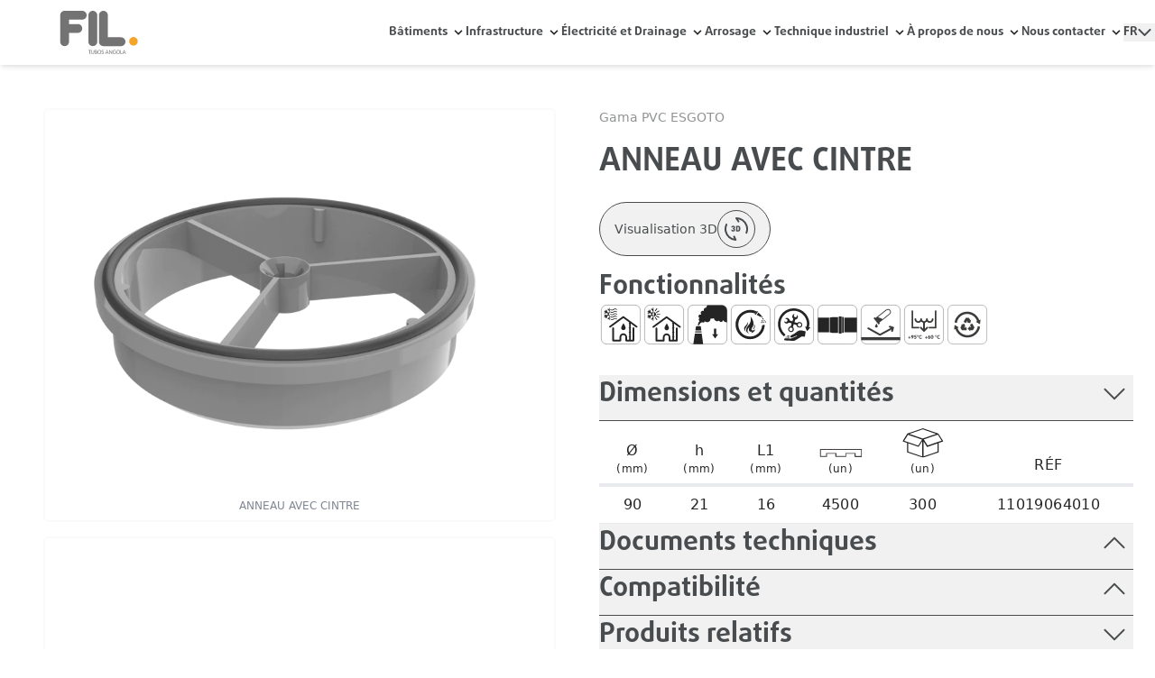

--- FILE ---
content_type: text/html; charset=utf-8
request_url: https://fil-angola.com/fr/products/gama-pvc-esgoto/anneau-avec-cintre
body_size: 38302
content:
<!DOCTYPE html><html lang="fr"><head><meta charSet="utf-8"/><link rel="preconnect" href="https://www.datocms-assets.com/"/><link rel="preconnect" href="https://cookie-cdn.cookiepro.com/"/><link rel="preconnect" href="https://www.datocms-assets.com/"/><link rel="canonical" href="https://fil-angola.com/products/gama-pvc-esgoto/anneau-avec-cintre"/><meta name="viewport" content="width=device-width, initial-scale=1.0"/><title>ANNEAU AVEC CINTRE | FIL TUBOS ANGOLA - Grupo Fersil</title><meta property="og:title" content="ANNEAU AVEC CINTRE"/><meta name="twitter:title" content="ANNEAU AVEC CINTRE"/><meta name="description" content="Le groupe Fersil s&#x27;est consolidé tout au long de son histoire en tant que leader des systèmes de tuyauterie au Portugal, en Afrique centrale et orientale."/><meta property="og:description" content="Le groupe Fersil s&#x27;est consolidé tout au long de son histoire en tant que leader des systèmes de tuyauterie au Portugal, en Afrique centrale et orientale."/><meta name="twitter:description" content="Le groupe Fersil s&#x27;est consolidé tout au long de son histoire en tant que leader des systèmes de tuyauterie au Portugal, en Afrique centrale et orientale."/><meta property="og:image" content="https://www.datocms-assets.com/49337/1637615714-microsoftteams-image-1.jpeg?auto=format&amp;fit=max&amp;w=1200"/><meta property="og:image:width" content="1200"/><meta property="og:image:height" content="675"/><meta name="twitter:image" content="https://www.datocms-assets.com/49337/1637615714-microsoftteams-image-1.jpeg?auto=format&amp;fit=max&amp;w=1200"/><meta property="og:locale" content="fr"/><meta property="og:type" content="article"/><meta property="og:site_name" content="Groupe Fersil"/><meta property="article:modified_time" content="2023-10-10T15:33:58Z"/><meta property="article:publisher" content="https://www.facebook.com/grupofersil/"/><meta name="twitter:card" content="summary_large_image"/><style>--color-red: hsl(0deg 80% 50%); --color-blue: hsl(270deg 75% 60%);</style><meta name="next-head-count" content="23"/><link rel="preload" href="/_next/static/css/ffc475c8654f94d8.css" as="style"/><link rel="stylesheet" href="/_next/static/css/ffc475c8654f94d8.css" data-n-g=""/><link rel="preload" href="/_next/static/css/fed163fc8e648062.css" as="style"/><link rel="stylesheet" href="/_next/static/css/fed163fc8e648062.css"/><link rel="preload" href="/_next/static/css/4b296a50249355fc.css" as="style"/><link rel="stylesheet" href="/_next/static/css/4b296a50249355fc.css"/><link rel="preload" href="/_next/static/css/d4b96bd6949526b1.css" as="style"/><link rel="stylesheet" href="/_next/static/css/d4b96bd6949526b1.css"/><link rel="preload" href="/_next/static/css/44d2bf7487796197.css" as="style"/><link rel="stylesheet" href="/_next/static/css/44d2bf7487796197.css"/><link rel="preload" href="/_next/static/css/4a0327dc7cb050db.css" as="style"/><link rel="stylesheet" href="/_next/static/css/4a0327dc7cb050db.css"/><link rel="preload" href="/_next/static/css/cae70eafa3bd46bf.css" as="style"/><link rel="stylesheet" href="/_next/static/css/cae70eafa3bd46bf.css"/><noscript data-n-css=""></noscript><script defer="" nomodule="" src="/_next/static/chunks/polyfills-c67a75d1b6f99dc8.js"></script><script defer="" src="/_next/static/chunks/6924.8bf22a28650f0742.js"></script><script defer="" src="/_next/static/chunks/7d0bf13e-6a35d930445177df.js"></script><script defer="" src="/_next/static/chunks/8359-793de8db3383561f.js"></script><script defer="" src="/_next/static/chunks/7585-0457ea2ffb217b10.js"></script><script defer="" src="/_next/static/chunks/3083-f7af46c0011e03ff.js"></script><script defer="" src="/_next/static/chunks/9974.b419697c31e2ed5c.js"></script><script defer="" src="/_next/static/chunks/4879.302a7994891f1a97.js"></script><script defer="" src="/_next/static/chunks/1838.3d1de0db2d467f1e.js"></script><script defer="" src="/_next/static/chunks/2702.f499ebfcab2eec48.js"></script><script defer="" src="/_next/static/chunks/8020.5ec7a773be4656d6.js"></script><script defer="" src="/_next/static/chunks/5585.28d913166b6acab3.js"></script><script defer="" src="/_next/static/chunks/5274.0b22324413926957.js"></script><script defer="" src="/_next/static/chunks/4923.b0d5747037c5e991.js"></script><script defer="" src="/_next/static/chunks/6946.7c28e24a2063292d.js"></script><script defer="" src="/_next/static/chunks/4148.19f6a8c4089618c7.js"></script><script src="/_next/static/chunks/webpack-78f1e6836211919d.js" defer=""></script><script src="/_next/static/chunks/framework-79bce4a3a540b080.js" defer=""></script><script src="/_next/static/chunks/main-d9a8b5dc2b0e2367.js" defer=""></script><script src="/_next/static/chunks/pages/_app-e6d2cb7c1b0fa15c.js" defer=""></script><script src="/_next/static/chunks/pages/products/%5B...slug%5D-7c1380afe0c6b7d0.js" defer=""></script><script src="/_next/static/ZxGv1Wk13_T5lWYoeLUQx/_buildManifest.js" defer=""></script><script src="/_next/static/ZxGv1Wk13_T5lWYoeLUQx/_ssgManifest.js" defer=""></script></head><body><div id="__next" data-reactroot=""><div class="overflow-x-hidden w-screen" style="opacity:0"><header id="42639511" class="w-full relative shadow-md"><nav class="navigationBar flex flex-row justify-between px-6 md:px-6 xl:px-0 xl:container mx-auto py-3 text-sm font-primary"><div class="flex flex-row items-center"><a href="/fr"><img src="https://www.datocms-assets.com/49337/1646868037-fil-angola-logo.svg" class="w-[120px] max-h-12 sm:w-[150px] md:w-[250px] lg:w-[180px] xl:w-[220px]" loading="lazy" width="" height=""/></a></div><div class="flex lg:hidden flex-row items-center gap-x-2 sm:gap-x-4 z-30"><div class="undefined inline-block relative group"><button class=" inline-flex items-center gap-2"><span style="--text:#2B2F31;--bg:#FDFDFD;--elem:#54585A" class=" ui_fontColor__995xn  mr-1 font-primary-bold uppercase flex flex-row gap-2 items-center  ">fr<svg xmlns="http://www.w3.org/2000/svg" width="15" height="8" fill="none" viewBox="0 0 15 8" class=""><path stroke="#2B2F31" stroke-linecap="round" stroke-linejoin="round" stroke-width="2" d="M1.5 1l6 6 6-6"></path></svg></span></button><ul style="--text:#2B2F31;--bg:#FDFDFD;--elem:#54585A" class="ui_dropdownMenu__elTVe shadow-md absolute rounded-b-md overflow-hidden z-50 hidden group-hover:block hover:block"><li class="localesLi"><a style="--text:#2B2F31;--bg:#FDFDFD;--elem:#54585A" class=" py-2 px-4 block whitespace-no-wrap uppercase wt-bg-primary ui_subFont__xtNiL" href="/">PT</a></li><li class="localesLi"><a style="--text:#2B2F31;--bg:#FDFDFD;--elem:#54585A" class=" py-2 px-4 block whitespace-no-wrap uppercase wt-bg-primary ui_subFont__xtNiL" href="/en">EN</a></li><li class="localesLi"><a style="--text:#2B2F31;--bg:#FDFDFD;--elem:#54585A" class=" py-2 px-4 block whitespace-no-wrap uppercase wt-bg-primary ui_subFont__xtNiL" href="/fr">FR</a></li><li class="localesLi"><a style="--text:#2B2F31;--bg:#FDFDFD;--elem:#54585A" class=" py-2 px-4 block whitespace-no-wrap uppercase wt-bg-primary ui_subFont__xtNiL" href="/es">ES</a></li></ul></div><button data-active="false" class="ui_burgerMenu__cxPYa  transition-all transform hover:opacity-50 opacity-100"><svg width="40" height="40" viewBox="0 0 24 24" fill="none" xmlns="http://www.w3.org/2000/svg"><path d="M3 12H21" stroke="#2B2F31" stroke-width="2" stroke-linecap="round" stroke-linejoin="round"></path><path d="M3 6H21" stroke="#2B2F31" stroke-width="2" stroke-linecap="round" stroke-linejoin="round"></path><path d="M3 18H21" stroke="#2B2F31" stroke-width="2" stroke-linecap="round" stroke-linejoin="round"></path></svg></button></div><div class="hidden lg:flex flex-row gap-x-6 items-center"><div class=" inline-block relative group"><div class=" inline-flex items-center "><a style="--color:#2B2F31;--bg:#FDFDFD;--elem:#54585A" class="mr-1 font-primary-bold Layout_fontColor__ne5ZX " href="/fr/solution/batiments">Bâtiments</a><svg class="fill-current h-4 w-4" xmlns="http://www.w3.org/2000/svg" viewBox="0 0 20 20"><path d="M9.293 12.95l.707.707L15.657 8l-1.414-1.414L10 10.828 5.757 6.586 4.343 8z"></path> </svg></div><ul style="--color:#2B2F31;--bg:#FDFDFD;--elem:#54585A" class="Layout_dropdownMenu__0NsqY  absolute shadow-md z-50 hidden group-hover:block hover:block  overflow-hidden rounded-b-xl  -left-6  "><li class=""><a style="--color:#2B2F31;--bg:#FDFDFD;--elem:#54585A" class="Layout_subFont__vUZes text-sm  mt-4 py-2 px-6 flex flex-col  w-64" href="/fr/products/gamme-serie-b-en-1329">Égout Domestique</a></li><li class=""><a style="--color:#2B2F31;--bg:#FDFDFD;--elem:#54585A" class="Layout_subFont__vUZes text-sm  mt-4 py-2 px-6 flex flex-col  w-64" href="/fr/products/gamme-serie-pp-r100">Eaux Chaudes et Froides</a></li><li class=""><a style="--color:#2B2F31;--bg:#FDFDFD;--elem:#54585A" class="Layout_subFont__vUZes text-sm  mt-4 py-2 px-6 flex flex-col  w-64" href="/fr/products/gamme-th-filetage">Approvisionnement en Eau</a></li><li class=""><a style="--color:#2B2F31;--bg:#FDFDFD;--elem:#54585A" class="Layout_subFont__vUZes text-sm mt-2   py-2 px-6 flex flex-col  w-64" href="/fr/programme-de-calcul-asetub">Programme de calcul </a></li></ul></div><div class=" inline-block relative group"><div class=" inline-flex items-center "><a style="--color:#2B2F31;--bg:#FDFDFD;--elem:#54585A" class="mr-1 font-primary-bold Layout_fontColor__ne5ZX " href="/fr/solution/infrastuture">Infrastructure</a><svg class="fill-current h-4 w-4" xmlns="http://www.w3.org/2000/svg" viewBox="0 0 20 20"><path d="M9.293 12.95l.707.707L15.657 8l-1.414-1.414L10 10.828 5.757 6.586 4.343 8z"></path> </svg></div><ul style="--color:#2B2F31;--bg:#FDFDFD;--elem:#54585A" class="Layout_dropdownMenu__0NsqY  absolute shadow-md z-50 hidden group-hover:block hover:block  overflow-hidden rounded-b-xl  -left-6  "><li class=""><a style="--color:#2B2F31;--bg:#FDFDFD;--elem:#54585A" class="Layout_subFont__vUZes text-sm  mt-4 py-2 px-6 flex flex-col  w-64" href="/fr/products/gamme-pp-duralight">Égout Enterré</a></li><li class=""><a style="--color:#2B2F31;--bg:#FDFDFD;--elem:#54585A" class="Layout_subFont__vUZes text-sm  mt-4 py-2 px-6 flex flex-col  w-64" href="/fr/products/gamme-compact-en-1401">Assainissement sans Pression</a></li><li class=""><a style="--color:#2B2F31;--bg:#FDFDFD;--elem:#54585A" class="Layout_subFont__vUZes text-sm  mt-4 py-2 px-6 flex flex-col  w-64" href="/fr/products/gamme-pvc-pression-1452">Approvisionnement en Eau</a></li><li class=""><a style="--color:#2B2F31;--bg:#FDFDFD;--elem:#54585A" class="Layout_subFont__vUZes text-sm  mt-4 py-2 px-6 flex flex-col  w-64" href="/fr/products/gamme-monotube">Fibre Optique</a></li><li class=""><a style="--color:#2B2F31;--bg:#FDFDFD;--elem:#54585A" class="Layout_subFont__vUZes text-sm mt-2   py-2 px-6 flex flex-col  w-64" href="/fr/programme-de-calcul-asetub">Programme de calcul </a></li></ul></div><div class=" inline-block relative group"><div class=" inline-flex items-center "><a style="--color:#2B2F31;--bg:#FDFDFD;--elem:#54585A" class="mr-1 font-primary-bold Layout_fontColor__ne5ZX " href="/fr/solution/electricite-et-drainage">Électricité et Drainage</a><svg class="fill-current h-4 w-4" xmlns="http://www.w3.org/2000/svg" viewBox="0 0 20 20"><path d="M9.293 12.95l.707.707L15.657 8l-1.414-1.414L10 10.828 5.757 6.586 4.343 8z"></path> </svg></div><ul style="--color:#2B2F31;--bg:#FDFDFD;--elem:#54585A" class="Layout_dropdownMenu__0NsqY  absolute shadow-md z-50 hidden group-hover:block hover:block  overflow-hidden rounded-b-xl  -left-6  "><li class=""><a style="--color:#2B2F31;--bg:#FDFDFD;--elem:#54585A" class="Layout_subFont__vUZes text-sm  mt-4 py-2 px-6 flex flex-col  w-64" href="/fr/products/gamme-vd">Électrique</a></li><li class=""><a style="--color:#2B2F31;--bg:#FDFDFD;--elem:#54585A" class="Layout_subFont__vUZes text-sm  mt-4 py-2 px-6 flex flex-col  w-64" href="/fr/products/gamme-2dren">Drainage</a></li><li class=""><a style="--color:#2B2F31;--bg:#FDFDFD;--elem:#54585A" class="Layout_subFont__vUZes text-sm  mt-4 py-2 px-6 flex flex-col  w-64" href="/fr/products/gamme-manga-tubes-anneles-a-paroi-simple">Manchons de protection ondulés</a></li></ul></div><div class=" inline-block relative group"><div class=" inline-flex items-center "><a style="--color:#2B2F31;--bg:#FDFDFD;--elem:#54585A" class="mr-1 font-primary-bold Layout_fontColor__ne5ZX " href="/fr/solution/irrigation">Arrosage</a><svg class="fill-current h-4 w-4" xmlns="http://www.w3.org/2000/svg" viewBox="0 0 20 20"><path d="M9.293 12.95l.707.707L15.657 8l-1.414-1.414L10 10.828 5.757 6.586 4.343 8z"></path> </svg></div><ul style="--color:#2B2F31;--bg:#FDFDFD;--elem:#54585A" class="Layout_dropdownMenu__0NsqY  absolute shadow-md z-50 hidden group-hover:block hover:block  overflow-hidden rounded-b-xl  -left-6  "><li class=""><a style="--color:#2B2F31;--bg:#FDFDFD;--elem:#54585A" class="Layout_subFont__vUZes text-sm  mt-4 py-2 px-6 flex flex-col  w-64" href="/fr/products/tubos-rega-agrofil">Irrigation Agricole</a></li><li class=""><a style="--color:#2B2F31;--bg:#FDFDFD;--elem:#54585A" class="Layout_subFont__vUZes text-sm  mt-4 py-2 px-6 flex flex-col  w-64" href="/fr/products/gamme-duplex">Arrosage du jardin</a></li></ul></div><div class=" inline-block relative group"><div class=" inline-flex items-center "><a style="--color:#2B2F31;--bg:#FDFDFD;--elem:#54585A" class="mr-1 font-primary-bold Layout_fontColor__ne5ZX " href="/fr/solution/technique-industriel">Technique industriel</a><svg class="fill-current h-4 w-4" xmlns="http://www.w3.org/2000/svg" viewBox="0 0 20 20"><path d="M9.293 12.95l.707.707L15.657 8l-1.414-1.414L10 10.828 5.757 6.586 4.343 8z"></path> </svg></div><ul style="--color:#2B2F31;--bg:#FDFDFD;--elem:#54585A" class="Layout_dropdownMenu__0NsqY  absolute shadow-md z-50 hidden group-hover:block hover:block  overflow-hidden rounded-b-xl  -left-6  "><li class=""><a style="--color:#2B2F31;--bg:#FDFDFD;--elem:#54585A" class="Layout_subFont__vUZes text-sm  mt-4 py-2 px-6 flex flex-col  w-64" href="/fr/products/gamme-ibogas">Tuyaux Techniques</a></li><li class=""><a style="--color:#2B2F31;--bg:#FDFDFD;--elem:#54585A" class="Layout_subFont__vUZes text-sm  mt-4 py-2 px-6 flex flex-col  w-64" href="/fr/products/gamme-spiral-plus">Tuyaux Spirale</a></li></ul></div><div class=" inline-block relative group"><div class=" inline-flex items-center "><span style="--color:#2B2F31;--bg:#FDFDFD;--elem:#54585A" class="mr-1 font-primary-bold Layout_fontColor__ne5ZX">À propos de nous</span><svg class="fill-current h-4 w-4" xmlns="http://www.w3.org/2000/svg" viewBox="0 0 20 20"><path d="M9.293 12.95l.707.707L15.657 8l-1.414-1.414L10 10.828 5.757 6.586 4.343 8z"></path> </svg></div><ul style="--color:#2B2F31;--bg:#FDFDFD;--elem:#54585A" class="Layout_dropdownMenu__0NsqY  absolute shadow-md z-50 hidden group-hover:block hover:block  overflow-hidden rounded-b-xl  -left-6  "><li class=""><a style="--color:#2B2F31;--bg:#FDFDFD;--elem:#54585A" class="Layout_subFont__vUZes text-sm mt-2   py-2 px-6 flex flex-col  w-64" href="/fr/qui-nous-sommes">Qui nous sommes</a></li><li class=""><a style="--color:#2B2F31;--bg:#FDFDFD;--elem:#54585A" class="Layout_subFont__vUZes text-sm mt-2   py-2 px-6 flex flex-col  w-64" href="/fr/grupo-fersil">Grupo Fersil</a></li><li class=""><a style="--color:#2B2F31;--bg:#FDFDFD;--elem:#54585A" class="Layout_subFont__vUZes text-sm mt-2   py-2 px-6 flex flex-col  w-64" href="/fr/politique-de-qualite">Politique de qualité</a></li></ul></div><div class=" inline-block relative group"><div class=" inline-flex items-center "><span style="--color:#2B2F31;--bg:#FDFDFD;--elem:#54585A" class="mr-1 font-primary-bold Layout_fontColor__ne5ZX">Nous contacter</span><svg class="fill-current h-4 w-4" xmlns="http://www.w3.org/2000/svg" viewBox="0 0 20 20"><path d="M9.293 12.95l.707.707L15.657 8l-1.414-1.414L10 10.828 5.757 6.586 4.343 8z"></path> </svg></div><ul style="--color:#2B2F31;--bg:#FDFDFD;--elem:#54585A" class="Layout_dropdownMenu__0NsqY  absolute shadow-md z-50 hidden group-hover:block hover:block  overflow-hidden rounded-b-xl  -left-6  "><li class=""><a style="--color:#2B2F31;--bg:#FDFDFD;--elem:#54585A" class="Layout_subFont__vUZes text-sm mt-2   py-2 px-6 flex flex-col  w-64" href="/fr/nous-contacter">Nous contacter</a></li><li class=""><a style="--color:#2B2F31;--bg:#FDFDFD;--elem:#54585A" class="Layout_subFont__vUZes text-sm mt-2   py-2 px-6 flex flex-col  w-64" href="/fr/demander-une-rencontre">Demander un rdv</a></li></ul></div><div class="undefined inline-block relative group"><button class=" inline-flex items-center gap-2"><span style="--text:#2B2F31;--bg:#FDFDFD;--elem:#54585A" class=" ui_fontColor__995xn  mr-1 font-primary-bold uppercase flex flex-row gap-2 items-center  ">fr<svg xmlns="http://www.w3.org/2000/svg" width="15" height="8" fill="none" viewBox="0 0 15 8" class=""><path stroke="#2B2F31" stroke-linecap="round" stroke-linejoin="round" stroke-width="2" d="M1.5 1l6 6 6-6"></path></svg></span></button><ul style="--text:#2B2F31;--bg:#FDFDFD;--elem:#54585A" class="ui_dropdownMenu__elTVe shadow-md absolute rounded-b-md overflow-hidden z-50 hidden group-hover:block hover:block"><li class="localesLi"><a style="--text:#2B2F31;--bg:#FDFDFD;--elem:#54585A" class=" py-2 px-4 block whitespace-no-wrap uppercase wt-bg-primary ui_subFont__xtNiL" href="/">PT</a></li><li class="localesLi"><a style="--text:#2B2F31;--bg:#FDFDFD;--elem:#54585A" class=" py-2 px-4 block whitespace-no-wrap uppercase wt-bg-primary ui_subFont__xtNiL" href="/en">EN</a></li><li class="localesLi"><a style="--text:#2B2F31;--bg:#FDFDFD;--elem:#54585A" class=" py-2 px-4 block whitespace-no-wrap uppercase wt-bg-primary ui_subFont__xtNiL" href="/fr">FR</a></li><li class="localesLi"><a style="--text:#2B2F31;--bg:#FDFDFD;--elem:#54585A" class=" py-2 px-4 block whitespace-no-wrap uppercase wt-bg-primary ui_subFont__xtNiL" href="/es">ES</a></li></ul></div></div></nav></header><div data-active="false" class=" ui_mobileNav__5qLl1 w-full fixed  h-full  z-20 -left-full overflow-y-auto pb-24 overflow-x-hidden" style="background-color:#2B2F31">˙<nav style="--color:#FDFDFD;--bg:#2B2F31;--elem:#2B2F31" class="Layout_fontColor__ne5ZX  flex flex-col  px-6 md:px-6 xl:px-0 xl:container mt-12 mx-auto py-8 text-xl  font-primary"><div class="flex flex-col gap-y-8"><div class=" inline-block relative"><button class=" inline-flex justify-center items-center gap-2"><span class="mr-1">Bâtiments</span><svg class="fill-current h-4 w-4" xmlns="http://www.w3.org/2000/svg" viewBox="0 0 20 20"><path d="M9.293 12.95l.707.707L15.657 8l-1.414-1.414L10 10.828 5.757 6.586 4.343 8z"></path> </svg></button><ul id="0" data-drop="null" class="Layout_dropdownMenuMobile__znwe_ flex-col hidden transition-all opacity-0  overflow-hidden   "><li class=""><a class=" text-sm  mt-2 py-2  flex flex-col  w-64" href="/fr/products/gamme-serie-b-en-1329">Égout Domestique</a></li><li class=""><a class=" text-sm  mt-2 py-2  flex flex-col  w-64" href="/fr/products/gamme-serie-pp-r100">Eaux Chaudes et Froides</a></li><li class=""><a class=" text-sm  mt-2 py-2  flex flex-col  w-64" href="/fr/products/gamme-th-filetage">Approvisionnement en Eau</a></li><li class=""><a class="text-sm mt-2 py-2 flex flex-col w-64" href="/fr/programme-de-calcul-asetub">Programme de calcul </a></li></ul></div><div class=" inline-block relative"><button class=" inline-flex justify-center items-center gap-2"><span class="mr-1">Infrastructure</span><svg class="fill-current h-4 w-4" xmlns="http://www.w3.org/2000/svg" viewBox="0 0 20 20"><path d="M9.293 12.95l.707.707L15.657 8l-1.414-1.414L10 10.828 5.757 6.586 4.343 8z"></path> </svg></button><ul id="1" data-drop="null" class="Layout_dropdownMenuMobile__znwe_ flex-col hidden transition-all opacity-0  overflow-hidden   "><li class=""><a class=" text-sm  mt-2 py-2  flex flex-col  w-64" href="/fr/products/gamme-pp-duralight">Égout Enterré</a></li><li class=""><a class=" text-sm  mt-2 py-2  flex flex-col  w-64" href="/fr/products/gamme-compact-en-1401">Assainissement sans Pression</a></li><li class=""><a class=" text-sm  mt-2 py-2  flex flex-col  w-64" href="/fr/products/gamme-pvc-pression-1452">Approvisionnement en Eau</a></li><li class=""><a class=" text-sm  mt-2 py-2  flex flex-col  w-64" href="/fr/products/gamme-monotube">Fibre Optique</a></li><li class=""><a class="text-sm mt-2 py-2 flex flex-col w-64" href="/fr/programme-de-calcul-asetub">Programme de calcul </a></li></ul></div><div class=" inline-block relative"><button class=" inline-flex justify-center items-center gap-2"><span class="mr-1">Électricité et Drainage</span><svg class="fill-current h-4 w-4" xmlns="http://www.w3.org/2000/svg" viewBox="0 0 20 20"><path d="M9.293 12.95l.707.707L15.657 8l-1.414-1.414L10 10.828 5.757 6.586 4.343 8z"></path> </svg></button><ul id="2" data-drop="null" class="Layout_dropdownMenuMobile__znwe_ flex-col hidden transition-all opacity-0  overflow-hidden   "><li class=""><a class=" text-sm  mt-2 py-2  flex flex-col  w-64" href="/fr/products/gamme-vd">Électrique</a></li><li class=""><a class=" text-sm  mt-2 py-2  flex flex-col  w-64" href="/fr/products/gamme-2dren">Drainage</a></li><li class=""><a class=" text-sm  mt-2 py-2  flex flex-col  w-64" href="/fr/products/gamme-manga-tubes-anneles-a-paroi-simple">Manchons de protection ondulés</a></li></ul></div><div class=" inline-block relative"><button class=" inline-flex justify-center items-center gap-2"><span class="mr-1">Arrosage</span><svg class="fill-current h-4 w-4" xmlns="http://www.w3.org/2000/svg" viewBox="0 0 20 20"><path d="M9.293 12.95l.707.707L15.657 8l-1.414-1.414L10 10.828 5.757 6.586 4.343 8z"></path> </svg></button><ul id="3" data-drop="null" class="Layout_dropdownMenuMobile__znwe_ flex-col hidden transition-all opacity-0  overflow-hidden   "><li class=""><a class=" text-sm  mt-2 py-2  flex flex-col  w-64" href="/fr/products/tubos-rega-agrofil">Irrigation Agricole</a></li><li class=""><a class=" text-sm  mt-2 py-2  flex flex-col  w-64" href="/fr/products/gamme-duplex">Arrosage du jardin</a></li></ul></div><div class=" inline-block relative"><button class=" inline-flex justify-center items-center gap-2"><span class="mr-1">Technique industriel</span><svg class="fill-current h-4 w-4" xmlns="http://www.w3.org/2000/svg" viewBox="0 0 20 20"><path d="M9.293 12.95l.707.707L15.657 8l-1.414-1.414L10 10.828 5.757 6.586 4.343 8z"></path> </svg></button><ul id="4" data-drop="null" class="Layout_dropdownMenuMobile__znwe_ flex-col hidden transition-all opacity-0  overflow-hidden   "><li class=""><a class=" text-sm  mt-2 py-2  flex flex-col  w-64" href="/fr/products/gamme-ibogas">Tuyaux Techniques</a></li><li class=""><a class=" text-sm  mt-2 py-2  flex flex-col  w-64" href="/fr/products/gamme-spiral-plus">Tuyaux Spirale</a></li></ul></div><div class=" inline-block relative"><button class=" inline-flex justify-center items-center gap-2"><span class="mr-1">À propos de nous</span><svg class="fill-current h-4 w-4" xmlns="http://www.w3.org/2000/svg" viewBox="0 0 20 20"><path d="M9.293 12.95l.707.707L15.657 8l-1.414-1.414L10 10.828 5.757 6.586 4.343 8z"></path> </svg></button><ul id="5" data-drop="null" class="Layout_dropdownMenuMobile__znwe_ flex-col hidden transition-all opacity-0  overflow-hidden   "><li class=""><a class="text-sm mt-2 py-2 flex flex-col w-64" href="/fr/qui-nous-sommes">Qui nous sommes</a></li><li class=""><a class="text-sm mt-2 py-2 flex flex-col w-64" href="/fr/grupo-fersil">Grupo Fersil</a></li><li class=""><a class="text-sm mt-2 py-2 flex flex-col w-64" href="/fr/politique-de-qualite">Politique de qualité</a></li></ul></div><div class=" inline-block relative"><button class=" inline-flex justify-center items-center gap-2"><span class="mr-1">Nous contacter</span><svg class="fill-current h-4 w-4" xmlns="http://www.w3.org/2000/svg" viewBox="0 0 20 20"><path d="M9.293 12.95l.707.707L15.657 8l-1.414-1.414L10 10.828 5.757 6.586 4.343 8z"></path> </svg></button><ul id="6" data-drop="null" class="Layout_dropdownMenuMobile__znwe_ flex-col hidden transition-all opacity-0  overflow-hidden   "><li class=""><a class="text-sm mt-2 py-2 flex flex-col w-64" href="/fr/nous-contacter">Nous contacter</a></li><li class=""><a class="text-sm mt-2 py-2 flex flex-col w-64" href="/fr/demander-une-rencontre">Demander un rdv</a></li></ul></div></div></nav><div style="--color:#FDFDFD;--bg:#2B2F31;--elem:#2B2F31" class="Layout_elem__Lv_9J absolute w-[70vw] h-[70vw] max-w-[35rem] max-h-[35rem] bottom-0 md:bottom-[-5rem] right-[-8rem] blur-[6rem] md:blur-[10rem] rounded-full z-[-1] opacity-60"></div></div><div data-active="false" class=" ui_mobileNav__5qLl1 w-full fixed  h-full  z-20 -left-full overflow-y-auto pb-24 overflow-x-hidden" style="background-color:#2B2F31">˙<div class="flex px-6 xl:px-0 mx-auto mt-12 justify-end xl:container"><button class="transition-all transform hover:opacity-50 opacity-100"><svg width="40" height="40" viewBox="0 0 24 24" fill="none" xmlns="http://www.w3.org/2000/svg"><path d="M18 6L6 18" stroke="#FDFDFD" stroke-width="2" stroke-linecap="round" stroke-linejoin="round"></path><path d="M6 6L18 18" stroke="#FDFDFD" stroke-width="2" stroke-linecap="round" stroke-linejoin="round"></path></svg></button></div><nav style="--color:#FDFDFD;--bg:#2B2F31;--elem:#2B2F31" class="Layout_fontColor__ne5ZX navigationBar flex flex-col  px-6 md:px-6 xl:px-0 xl:container  mx-auto py-4 text-xl  font-primary items-start h-full"><div class="relative w-[100%] sm:w-[100%] border-b border-white"><label for="search-field" class="sr-only">Recherche</label><span class="absolute inset-y-0 left-0 flex items-center pl-2 "><button class=" transition-all transform "><svg width="24" height="24" viewBox="0 0 24 24" fill="none" xmlns="http://www.w3.org/2000/svg"><path d="M11 19C15.4183 19 19 15.4183 19 11C19 6.58172 15.4183 3 11 3C6.58172 3 3 6.58172 3 11C3 15.4183 6.58172 19 11 19Z" stroke="#FDFDFD" stroke-width="2" stroke-linecap="round" stroke-linejoin="round"></path><path d="M21.0004 20.9999L16.6504 16.6499" stroke="#FDFDFD" stroke-width="2" stroke-linecap="round" stroke-linejoin="round"></path></svg></button></span><input type="text" id="search-field" class="focus:outline-none focus-visible:none ml-2 mr-2 py-2 text-xl w-[100%] bg-transparent pl-10 " placeholder="O que está à procura?" autoComplete="off"/></div><div class="mt-6"></div></nav><div style="--color:#FDFDFD;--bg:#2B2F31;--elem:#2B2F31" class="Layout_elem__Lv_9J absolute w-[70vw] h-[70vw] max-w-[35rem] max-h-[35rem] bottom-0 md:bottom-[-5rem] right-[-8rem] blur-[6rem] md:blur-[10rem] rounded-full z-[-1] opacity-60"></div></div><main><section class=" pb-12 flex flex-col px-6 gap-12"><div class="grid grid-cols-1 lg:grid-cols-2 container mx-auto gap-0 lg:gap-12 mt-8 lg:mt-12"><div class="imageContainer col-span-1 order-1 lg:order-1"><div style="--color:#2B2F31" class="Product_textColor__pN00S Product_separator__vmWOY flex flex-row flex-wrap pb-2 mb-1 b lg:hidden opacity-60 items-center"><a style="--color:#2B2F31" href="/fr/products/gama-pvc-esgoto" class="text-sm block lg:hidden  whitespace-nowrap Product_textColor__pN00S">Gama PVC ESGOTO</a></div><h1 style="--color:#2B2F31" class=" Heading_CardHeading__wYcA0 block lg:hidden pb-6  text-2xl md:text-3xl lg:text-4xl  inline-block  font-primary-bold"><p>ANNEAU AVEC CINTRE</p></h1> <div class="Slider_embla__slideDetail__TVGH2 pb-4"><div class="border-2 border-zinc-50  hover:shadow rounded-md bg-white  flex justify-center items-center w-full h-full relative  Slider_embla__slide__innerDetail__D7mok "><figure><div class="Slider_sliderImage__WRDgK " style="overflow:hidden;position:relative;width:100%"><img style="display:block;width:100%" src="[data-uri]" aria-hidden="true" alt=""/><noscript><picture><source srcSet="https://www.datocms-assets.com/49337/1692963146-11199_videos_img_ft_2.tif?ar64=NDoz&amp;auto=format&amp;crop=edges&amp;dpr=0.25&amp;fit=crop&amp;q=75&amp;w=800 200w,https://www.datocms-assets.com/49337/1692963146-11199_videos_img_ft_2.tif?ar64=NDoz&amp;auto=format&amp;crop=edges&amp;dpr=0.5&amp;fit=crop&amp;q=75&amp;w=800 400w,https://www.datocms-assets.com/49337/1692963146-11199_videos_img_ft_2.tif?ar64=NDoz&amp;auto=format&amp;crop=edges&amp;dpr=0.75&amp;fit=crop&amp;q=75&amp;w=800 600w,https://www.datocms-assets.com/49337/1692963146-11199_videos_img_ft_2.tif?ar64=NDoz&amp;auto=format&amp;crop=edges&amp;fit=crop&amp;q=75&amp;w=800 800w,https://www.datocms-assets.com/49337/1692963146-11199_videos_img_ft_2.tif?ar64=NDoz&amp;auto=format&amp;crop=edges&amp;dpr=1.5&amp;fit=crop&amp;q=75&amp;w=800 1200w,https://www.datocms-assets.com/49337/1692963146-11199_videos_img_ft_2.tif?ar64=NDoz&amp;auto=format&amp;crop=edges&amp;dpr=2&amp;fit=crop&amp;q=75&amp;w=800 1600w,https://www.datocms-assets.com/49337/1692963146-11199_videos_img_ft_2.tif?ar64=NDoz&amp;auto=format&amp;crop=edges&amp;dpr=3&amp;fit=crop&amp;q=75&amp;w=800 2400w,https://www.datocms-assets.com/49337/1692963146-11199_videos_img_ft_2.tif?ar64=NDoz&amp;auto=format&amp;crop=edges&amp;dpr=4&amp;fit=crop&amp;q=75&amp;w=800 3200w" sizes="(max-width: 800px) 100vw, 800px"/><img src="https://www.datocms-assets.com/49337/1692963146-11199_videos_img_ft_2.tif?ar64=NDoz&amp;auto=format&amp;crop=edges&amp;fit=crop&amp;q=75&amp;w=800" alt="" title="ANNEAU AVEC CINTRE" style="position:absolute;left:0;top:0;width:100%;height:100%" loading="lazy"/></picture></noscript></div><figcaption class="text-center text-xs text-gray-500 py-2 ">ANNEAU AVEC CINTRE</figcaption></figure></div></div><div class="Slider_embla__slideDetail__TVGH2 pb-4"><div class="border-2 border-zinc-50  hover:shadow rounded-md bg-white  flex justify-center items-center w-full h-full relative  Slider_embla__slide__innerDetail__D7mok "><figure><div class="Slider_sliderImage__WRDgK " style="overflow:hidden;position:relative;width:100%"><img style="display:block;width:100%" src="[data-uri]" aria-hidden="true" alt=""/><noscript><picture><source srcSet="https://www.datocms-assets.com/49337/1692963143-11391_dt_1.png?ar64=NDoz&amp;auto=format&amp;crop=edges&amp;dpr=0.25&amp;fit=crop&amp;q=75&amp;w=800 200w,https://www.datocms-assets.com/49337/1692963143-11391_dt_1.png?ar64=NDoz&amp;auto=format&amp;crop=edges&amp;dpr=0.5&amp;fit=crop&amp;q=75&amp;w=800 400w,https://www.datocms-assets.com/49337/1692963143-11391_dt_1.png?ar64=NDoz&amp;auto=format&amp;crop=edges&amp;dpr=0.75&amp;fit=crop&amp;q=75&amp;w=800 600w,https://www.datocms-assets.com/49337/1692963143-11391_dt_1.png?ar64=NDoz&amp;auto=format&amp;crop=edges&amp;fit=crop&amp;q=75&amp;w=800 800w,https://www.datocms-assets.com/49337/1692963143-11391_dt_1.png?ar64=NDoz&amp;auto=format&amp;crop=edges&amp;dpr=1.5&amp;fit=crop&amp;q=75&amp;w=800 1200w,https://www.datocms-assets.com/49337/1692963143-11391_dt_1.png?ar64=NDoz&amp;auto=format&amp;crop=edges&amp;dpr=2&amp;fit=crop&amp;q=75&amp;w=800 1600w,https://www.datocms-assets.com/49337/1692963143-11391_dt_1.png?ar64=NDoz&amp;auto=format&amp;crop=edges&amp;dpr=3&amp;fit=crop&amp;q=75&amp;w=800 2400w,https://www.datocms-assets.com/49337/1692963143-11391_dt_1.png?ar64=NDoz&amp;auto=format&amp;crop=edges&amp;dpr=4&amp;fit=crop&amp;q=75&amp;w=800 3200w" sizes="(max-width: 800px) 100vw, 800px"/><img src="https://www.datocms-assets.com/49337/1692963143-11391_dt_1.png?ar64=NDoz&amp;auto=format&amp;crop=edges&amp;fit=crop&amp;q=75&amp;w=800" alt="" title="ANNEAU AVEC CINTRE" style="position:absolute;left:0;top:0;width:100%;height:100%" loading="lazy"/></picture></noscript></div><figcaption class="text-center text-xs text-gray-500 py-2 ">ANNEAU AVEC CINTRE</figcaption></figure></div></div></div><div class="productDetail overflow-hidden flex flex-col gap-6 col-span-1 order-2 lg:order-2"><div class="flex flex-col gap-0 lg:gap-4"><div><div style="--color:#2B2F31" class="Product_textColor__pN00S Product_separator__vmWOY  flex-row flex-wrap pb-4 mb-1 hidden lg:flex opacity-60 items-center"><a style="--color:#2B2F31" href="/fr/products/gama-pvc-esgoto" class="text-sm hidden lg:block whitespace-nowrap Product_textColor__pN00S">Gama PVC ESGOTO</a></div><h1 style="--color:#2B2F31" class=" Heading_CardHeading__wYcA0 hidden lg:block  text-2xl md:text-3xl lg:text-4xl  inline-block  font-primary-bold"><p>ANNEAU AVEC CINTRE</p></h1></div><div class="flex flex-row justift-between items-center gap-4 lg:gap-12 mt-6"><button style="--color:#2B2F31" class=" Product_borderColor__xD0nq border rounded-full w-fit px-4 py-2 text-sm flex flex-row gap-4 items-center ">Visualisation 3D<!-- --> <svg class="max-w-[3rem]" width="42" height="42" viewBox="0 0 42 42" fill="none" xmlns="http://www.w3.org/2000/svg"><rect x="0.5" y="0.5" width="41" height="41" rx="20.5" stroke="#2B2F31"></rect><path d="M32.2564 25.1762C33.1531 22.7462 33.2412 20.0911 32.5075 17.6069C31.7738 15.1227 30.2576 12.9425 28.185 11.3914C26.1125 9.84031 23.5946 9.00148 21.0069 9L23.3883 12.5909M10.0389 16.1237C8.98567 18.49 8.72476 21.1336 9.29504 23.6605C9.86533 26.1873 11.2363 28.4619 13.2034 30.145C15.1705 31.8281 17.6283 32.8296 20.2104 33L18.5883 29.4091" stroke="#2B2F31" stroke-width="2" stroke-linecap="round" stroke-linejoin="round"></path><path d="M19.6323 21.8752C19.6323 21.1102 19.2453 20.7232 18.8943 20.4802C19.2183 20.2732 19.5603 19.9312 19.5603 19.2292C19.5603 18.1222 18.6873 17.3302 17.4993 17.3302C16.3563 17.3302 15.4383 18.0592 15.4383 19.2652H16.9143C16.9143 18.8782 17.1933 18.6622 17.4993 18.6622C17.8053 18.6622 18.0843 18.8692 18.0843 19.2742C18.0843 19.5622 17.9133 19.8772 17.4723 19.8772H17.2653V21.1552H17.4723C17.8683 21.1552 18.1563 21.4432 18.1563 21.8302C18.1563 22.2892 17.8863 22.5142 17.4993 22.5142C17.1303 22.5142 16.8423 22.2892 16.8423 21.8392H15.3663C15.3663 23.2792 16.4373 23.8462 17.4993 23.8462C18.6243 23.8462 19.6323 23.2162 19.6323 21.8752ZM25.4073 20.5882C25.4073 19.4812 25.4073 18.9772 25.0923 18.4642C24.6513 17.7532 23.9763 17.3842 23.0133 17.3842H20.6373V23.7922H23.0133C23.9763 23.7922 24.6513 23.4232 25.0923 22.7122C25.4073 22.1992 25.4073 21.6952 25.4073 20.5882ZM23.8323 20.5882C23.8323 21.6772 23.7873 21.8482 23.6613 22.0282C23.5173 22.2442 23.3013 22.3882 22.9053 22.3882H22.2123V18.7882H22.9053C23.3013 18.7882 23.5173 18.9322 23.6613 19.1482C23.7873 19.3282 23.8323 19.5082 23.8323 20.5882Z" fill="#2B2F31"></path></svg></button></div></div><div class="mt-4 flex flex-col gap-6 mb-8"><h2 style="--color:#2B2F31" class=" Heading_CardHeading__wYcA0 undefined  text-xl md:text-2xl lg:text-3xl  inline-block  font-primary-bold"><p>Fonctionnalités</p></h2><div class="flex flex-row gap-x-4 gap-y-4 flex-wrap "><abbr title="Utiliser à L’intérieur des Bâtiments, Uniquement avec Des Eaux Usées Froides et une Ventilation ‘ Série Froide " class="no-underline cursor-help hover:no-underline"><img src="https://www.datocms-assets.com/49337/1648489009-p039_uso_no_interior_de_edificios_apenas_aguas_residuais_frias_e_ventilacao.svg" class=" w-12" loading="lazy" width="" height=""/></abbr><abbr title="Eaux Usées Froides et une Ventilation - Série Froide " class="no-underline cursor-help hover:no-underline"><img src="https://www.datocms-assets.com/49337/1648489010-p040_uso_no_interior_de_edificios_e_enterrado_por_baixo_do_edifa-cio_com_aguas_residuais_quentes_e_frias.svg" class=" w-12" loading="lazy" width="" height=""/></abbr><abbr title="Faible ÉMission de Fumée" class="no-underline cursor-help hover:no-underline"><img src="https://www.datocms-assets.com/49337/1648489023-p052_baixa_emissao_fumos.svg" class=" w-12" loading="lazy" width="" height=""/></abbr><abbr title="Auto.extinguible" class="no-underline cursor-help hover:no-underline"><img src="https://www.datocms-assets.com/49337/1648489046-p066_comportamento_fogo.svg" class=" w-12" loading="lazy" width="" height=""/></abbr><abbr title="Manipulation et Installation Faciles" class="no-underline cursor-help hover:no-underline"><img src="https://www.datocms-assets.com/49337/1648489073-p070_facil_manuseamento_instalacao.svg" class=" w-12" loading="lazy" width="" height=""/></abbr><abbr title="Pour Assemblage avec Joint Torique à Lèvre (TD)" class="no-underline cursor-help hover:no-underline"><img src="https://www.datocms-assets.com/49337/1648489091-p074_embocadura_uniao_oring_labial_td.svg" class=" w-12" loading="lazy" width="" height=""/></abbr><abbr title="Pas de Corrosion" class="no-underline cursor-help hover:no-underline"><img src="https://www.datocms-assets.com/49337/1648489247-p100_nao_sofre_corrosao.svg" class=" w-12" loading="lazy" width="" height=""/></abbr><abbr title="Température de Refoulement Intermittente" class="no-underline cursor-help hover:no-underline"><img src="https://www.datocms-assets.com/49337/1648489416-p137_temperatura_de_descarga_intermitente.svg" class=" w-12" loading="lazy" width="" height=""/></abbr><abbr title="100% Recyclable" class="no-underline cursor-help hover:no-underline"><img src="https://www.datocms-assets.com/49337/1648489437-p141_totalmente_reciclavel.svg" class=" w-12" loading="lazy" width="" height=""/></abbr></div></div><button class="text-left" id="headlessui-disclosure-button-undefined" type="button" aria-expanded="true" data-headlessui-state="open"><div style="--color:#2B2F31" class="Product_borderColor__xD0nq flex flex-row justify-between items-center border-b pb-2"><h2 style="--color:#2B2F31" class=" Heading_CardHeading__wYcA0 undefined  text-xl md:text-2xl lg:text-3xl  inline-block  font-primary-bold"><p>Dimensions et quantités</p></h2><svg class=" min-w-[2.1rem]" width="42" height="42" viewBox="0 0 42 42" fill="none" xmlns="http://www.w3.org/2000/svg"><path d="M10.5 15.75L21 26.25L31.5 15.75" stroke="#2B2F31" stroke-width="2" stroke-linecap="round" stroke-linejoin="round"></path></svg></div></button><div><div id="headlessui-disclosure-panel-undefined" data-headlessui-state="open"> <div class="flex flex-col container mx-auto gap-6"><div data-active="false" class=" ui_slideDownload__Fgupr  h-auto fixed top-0 bottom-0 m-auto max-h-[25rem]  rounded-sm bg-white z-20 -left-full overflow-y-auto pb-24 rounded-[1rem] w-full max-w-[30rem]"><div class="flex px-2 mx-auto mt-4 mb-4 justify-end xl:container"><button class="transition-all transform hover:opacity-50 opacity-100"><svg width="40" height="40" viewBox="0 0 24 24" fill="none" xmlns="http://www.w3.org/2000/svg"><path d="M18 6L6 18" stroke="#2B2F31" stroke-width="2" stroke-linecap="round" stroke-linejoin="round"></path><path d="M6 6L18 18" stroke="#2B2F31" stroke-width="2" stroke-linecap="round" stroke-linejoin="round"></path></svg></button></div><div class="flex flex-col px-4"><form action="/api/form-submission" encType="multipart/form-data" class="col-span-2 px-4 sm:px-0"><div class="form-fields flex flex-col gap-y-2"><h3 style="--color:#2B2F31" class="Layout_fontColor__ne5ZX text-left font-primary-bold ">Télécharger fichier</h3><p style="--color:#2B2F31" class="Layout_fontColor__ne5ZX text-left font-primary text-sm ">Veuillez remplir les champs suivants pour télécharger le fichier souhaité</p><div><input type="text" style="--color:#2B2F31" class="Layout_formStyle__Mf_g6 form-control rounded-full border px-4 py-2 form-input mt-1 block w-full bg-transparent" name="Name" data-name="Nom" placeholder="Nom" required=""/></div><div><input type="email" style="--color:#2B2F31" class="Layout_formStyle__Mf_g6 form-control rounded-full border px-4 py-2 form-input mt-1 block w-full bg-transparent" name="email" data-name="E-mail" placeholder="E-mail" required=""/></div><div><div><label class="inline-flex items-start"><input type="checkbox" style="--color:#2B2F31" value="1" required="" attributecode="legal" name="legal" class="Layout_checkBox__dy8F1 form-checkbox flex flex-row justify-content items-center"/><span class="ml-2 text-xs text-left">J&#x27;autorise la collecte et le traitement des données personnelles collectées ci-dessus à des fins de contact.</span></label></div></div></div><div class="text-white"></div><div class="flex mt-6 justify-end"><button style="--color:#2B2F31" type="submit" class=" ui_buttonForm__EZYtM  px-4 py-2 rounded-full text-sm  font-secondary text-white  flex flex-row gap-2 items-center justify-between min-w-[10rem]   ">Download<span class="bg-[#00000069] w-10 h-10 rounded-full flex items-center justify-center "><svg width="25" height="24" viewBox="0 0 25 24" fill="none" xmlns="http://www.w3.org/2000/svg"><path d="M5.5 12H19.5" stroke="#fff" stroke-width="2" stroke-linecap="round" stroke-linejoin="round"></path><path d="M12.5 5L19.5 12L12.5 19" stroke="#fff" stroke-width="2" stroke-linecap="round" stroke-linejoin="round"></path></svg></span></button></div></form></div></div><button class="ui_slideBg__J1ki7  hidden w-full"></button><div class="overflow-auto rounded-md hover:shadow-[inset_-5px_0_5px_0_rgba(0,0,0,0.05)] md:hover:shadow-none md:rounded-none"><table class="table-auto w-full text-base text-center tracking-wide relative "><thead><tr><th class="p-2 font-normal align-bottom border-b-4 "><abbr title="Ø" class="no-underline cursor-help hover:underline">Ø</abbr><span class="block text-xs"><abbr title="Millimètres" class="no-underline cursor-help hover:underline">(<!-- -->mm<!-- -->)</abbr></span></th><th class="p-2 font-normal align-bottom border-b-4 "><abbr title="h" class="no-underline cursor-help hover:underline">h</abbr><span class="block text-xs"><abbr title="Millimètres" class="no-underline cursor-help hover:underline">(<!-- -->mm<!-- -->)</abbr></span></th><th class="p-2 font-normal align-bottom border-b-4 "><abbr title="L1" class="no-underline cursor-help hover:underline">L1</abbr><span class="block text-xs"><abbr title="Millimètres" class="no-underline cursor-help hover:underline">(<!-- -->mm<!-- -->)</abbr></span></th><th class="p-2 font-normal align-bottom border-b-4 "><div class="flex flex-col"><abbr title="Palete" class="no-underline cursor-help w-12 m-auto block "><img src="https://www.datocms-assets.com/49337/1624522479-pallet.svg" class="w-12 m-auto mb-1" alt="Palete" loading="lazy" width="" height=""/></abbr><span class="text-xs"><abbr title="Unités" class="no-underline cursor-help hover:underline">(<!-- -->un<!-- -->)</abbr></span></div></th><th class="p-2 font-normal align-bottom border-b-4 "><div class="flex flex-col"><abbr title="Caixa" class="no-underline cursor-help w-12 m-auto block "><img src="https://www.datocms-assets.com/49337/1624522320-boxes.svg" class="w-12 m-auto mb-1" alt="Caixa" loading="lazy" width="" height=""/></abbr><span class="text-xs"><abbr title="Unités" class="no-underline cursor-help hover:underline">(<!-- -->un<!-- -->)</abbr></span></div></th><th class="p-2 font-normal align-bottom border-b-4 "><abbr title="Référence" class="no-underline cursor-help uppercase hover:underline">Réf</abbr></th></tr></thead><tbody class="last:border-0"><tr class="hover:bg-gray-100 border-b"><td class="p-2 whitespace-nowrap">90</td><td class="p-2 whitespace-nowrap">21</td><td class="p-2 whitespace-nowrap">16</td><td class="p-2 whitespace-nowrap"> <abbr title="" class=" cursor-default no-underline cursor-help  m-auto block ">4500</abbr></td><td class="p-2 whitespace-nowrap"> <abbr title="" class=" cursor-default no-underline cursor-help  m-auto block ">300</abbr></td><td class="p-2 whitespace-nowrap"> <abbr title="" class=" cursor-default no-underline m-auto block ">11019064010</abbr></td></tr></tbody></table></div></div></div></div><div class="documents w-full"><button class="text-left w-full" id="headlessui-disclosure-button-undefined" type="button" aria-expanded="false" data-headlessui-state=""><div style="--color:#2B2F31" class="Product_borderColor__xD0nq flex flex-row justify-between items-center border-b pb-2"><h2 style="--color:#2B2F31" class=" Heading_CardHeading__wYcA0 undefined  text-xl md:text-2xl lg:text-3xl  inline-block  font-primary-bold"><p>Documents techniques</p></h2><svg class="transform rotate-180 min-w-[2.1rem]" width="42" height="42" viewBox="0 0 42 42" fill="none" xmlns="http://www.w3.org/2000/svg"><path d="M10.5 15.75L21 26.25L31.5 15.75" stroke="#2B2F31" stroke-width="2" stroke-linecap="round" stroke-linejoin="round"></path></svg></div></button></div><button class="text-left w-full" id="headlessui-disclosure-button-undefined" type="button" aria-expanded="false" data-headlessui-state=""><div style="--color:#2B2F31" class="Product_borderColor__xD0nq flex flex-row justify-between items-center border-b pb-2"><h2 style="--color:#2B2F31" class=" Heading_CardHeading__wYcA0 undefined  text-xl md:text-2xl lg:text-3xl  inline-block  font-primary-bold"><p>Compatibilité</p></h2><svg class="transform rotate-180 min-w-[2.1rem]" width="42" height="42" viewBox="0 0 42 42" fill="none" xmlns="http://www.w3.org/2000/svg"><path d="M10.5 15.75L21 26.25L31.5 15.75" stroke="#2B2F31" stroke-width="2" stroke-linecap="round" stroke-linejoin="round"></path></svg></div></button><button class="text-left w-full" id="headlessui-disclosure-button-undefined" type="button" aria-expanded="true" data-headlessui-state="open"><div style="--color:#2B2F31" class="Product_borderColor__xD0nq flex flex-row justify-between items-center border-b pb-2"><h2 style="--color:#2B2F31" class=" Heading_CardHeading__wYcA0 undefined  text-xl md:text-2xl lg:text-3xl  inline-block  font-primary-bold"><p>Produits relatifs</p></h2><svg class=" min-w-[2.1rem]" width="42" height="42" viewBox="0 0 42 42" fill="none" xmlns="http://www.w3.org/2000/svg"><path d="M10.5 15.75L21 26.25L31.5 15.75" stroke="#2B2F31" stroke-width="2" stroke-linecap="round" stroke-linejoin="round"></path></svg></div></button><div><div id="headlessui-disclosure-panel-undefined" data-headlessui-state="open"><div class=" flex flex-col gap-6"><div style="--color:#2B2F31" class="border-b-2 Portfolio_bordeColor__pkmwi"><h3 style="--color:#2B2F31" class=" text-xl md:text-xl lg:text-2xl  font-primary-bold col-span-12 whitespace-nowrap Heading_BlockHeading__d6uZi"><p>Raccords</p></h3></div><nav aria-label="filters"><ol class="flex flex-row flex-wrap gap-3 text-sm pb-4 justify-start"><button class=""><li class=" flex-none cursor-pointer w-auto"><div style="--color:#2B2F31" class=" px-2 py-1 rounded-full text-xs text-gray hover:wt-border-secondary opacity-60 hover:opacity-100 group relative overflow-hidden border  Portfolio_active__UObzI Portfolio_pillFilter__prPE_">Tous les raccords<span class="w-full h-full left-0 top-0 absolute -z-50 hidden group-hover:flex ease-in opacity-60 duration-200 wt-bg-secondary"></span></div></li></button><button class=""><li class=" flex-none cursor-pointer"><div style="--color:#2B2F31" class="px-2 py-1 rounded-full text-xs hover:wt-border-secondary opacity-60 hover:opacity-100 group relative overflow-hidden border  Portfolio_pillFilter__prPE_ ">Raccords PVC B EN 1329<span class="w-full h-full left-0 top-0 absolute -z-50 hidden group-hover:flex ease-in opacity-60 duration-200 wt-bg-secondary"></span></div></li></button><button class=""><li class=" flex-none cursor-pointer"><div style="--color:#2B2F31" class="px-2 py-1 rounded-full text-xs hover:wt-border-secondary opacity-60 hover:opacity-100 group relative overflow-hidden border  Portfolio_pillFilter__prPE_ ">Raccords Complémentaires PVC<span class="w-full h-full left-0 top-0 absolute -z-50 hidden group-hover:flex ease-in opacity-60 duration-200 wt-bg-secondary"></span></div></li></button><button class=""><li class=" flex-none cursor-pointer"><div style="--color:#2B2F31" class="px-2 py-1 rounded-full text-xs hover:wt-border-secondary opacity-60 hover:opacity-100 group relative overflow-hidden border  Portfolio_pillFilter__prPE_ ">Avaloirs et Siphons en PVC pour Bâtiments PVC EN 1253<span class="w-full h-full left-0 top-0 absolute -z-50 hidden group-hover:flex ease-in opacity-60 duration-200 wt-bg-secondary"></span></div></li></button></ol></nav><div><div class="   " data-headlessui-state="open"><button class="text-left w-full" id="headlessui-disclosure-button-undefined" type="button" aria-expanded="true" data-headlessui-state="open"><div style="--color:#2B2F31" class="flex flex-row justify-between items-center gap-4 pb-2"><h4 style="--color:#2B2F31" class=" text-lg md:text-lg lg:text-xl  font-primary-bold col-span-12 whitespace-nowrap Heading_BlockHeading__d6uZi"><p>Coudes</p></h4><span data-order="4401" data-treeId="5341" style="--color:#2B2F31" class="Slider_borderColor__Xp0Jf w-full h-[2px] opacity-30 "></span><svg class=" min-w-[2.1rem]" width="42" height="42" viewBox="0 0 42 42" fill="none" xmlns="http://www.w3.org/2000/svg"><path d="M10.5 15.75L21 26.25L31.5 15.75" stroke="#2B2F31" stroke-width="2" stroke-linecap="round" stroke-linejoin="round"></path></svg></div></button><div><div id="headlessui-disclosure-panel-undefined" data-headlessui-state="open"><div><div class="grid grid-cols-2 md:grid-cols-4 gap-6"><div data-filter="true" data-active="true" class=" Product_productToggle__CQIpT col-span-1 flex flex-col gap-4 hover:underline "><a href="/fr/products/gama-pvc-esgoto/coude-serie-b-en-1329-45-td"><div class="  hover:shadow  flex justify-center items-center mb-4 bg-[#efefefef]  aspect-[4/3] " style="opacity:0;transform:translateY(-5px) translateZ(0)"> <div class="Product_sliderImage__mej63" style="overflow:hidden;position:relative;width:100%"><img style="display:block;width:100%" src="[data-uri]" aria-hidden="true" alt=""/><noscript><picture><source srcSet="https://www.datocms-assets.com/49337/1692958332-11178_videos_img_ft_1.tif?auto=format&amp;crop=focalpoint&amp;dpr=0.25&amp;fit=crop&amp;q=75&amp;w=800 200w,https://www.datocms-assets.com/49337/1692958332-11178_videos_img_ft_1.tif?auto=format&amp;crop=focalpoint&amp;dpr=0.5&amp;fit=crop&amp;q=75&amp;w=800 400w,https://www.datocms-assets.com/49337/1692958332-11178_videos_img_ft_1.tif?auto=format&amp;crop=focalpoint&amp;dpr=0.75&amp;fit=crop&amp;q=75&amp;w=800 600w,https://www.datocms-assets.com/49337/1692958332-11178_videos_img_ft_1.tif?auto=format&amp;crop=focalpoint&amp;fit=crop&amp;q=75&amp;w=800 800w,https://www.datocms-assets.com/49337/1692958332-11178_videos_img_ft_1.tif?auto=format&amp;crop=focalpoint&amp;dpr=1.5&amp;fit=crop&amp;q=75&amp;w=800 1200w,https://www.datocms-assets.com/49337/1692958332-11178_videos_img_ft_1.tif?auto=format&amp;crop=focalpoint&amp;dpr=2&amp;fit=crop&amp;q=75&amp;w=800 1600w,https://www.datocms-assets.com/49337/1692958332-11178_videos_img_ft_1.tif?auto=format&amp;crop=focalpoint&amp;dpr=3&amp;fit=crop&amp;q=75&amp;w=800 2400w,https://www.datocms-assets.com/49337/1692958332-11178_videos_img_ft_1.tif?auto=format&amp;crop=focalpoint&amp;dpr=4&amp;fit=crop&amp;q=75&amp;w=800 3200w" sizes="(max-width: 800px) 100vw, 800px"/><img src="https://www.datocms-assets.com/49337/1692958332-11178_videos_img_ft_1.tif?auto=format&amp;crop=focalpoint&amp;fit=crop&amp;q=75&amp;w=800" alt="" style="position:absolute;left:0;top:0;width:100%;height:100%" loading="lazy"/></picture></noscript></div></div><div class="flex flex-col gap-2"><span class="Product_separator__vmWOY opacity-60 flex flex-row  w-auto flex-wrap"><p style="--color:#2B2F31" class=" Paragraph_CardDescription__qEs_u  text-base font-primary prose prose-em:text-[0.7rem] prose-em:leading-none prose-em:not-italic  "><span>TD - avec Joint</span></p></span><p style="--color:#2B2F31" class=" Paragraph_BlockDescription__TtR9u text-sm lg:text-base font-secondary prose   "><span>COUDE SÉRIE B (EN 1329) 45° (TD)</span></p><span class="Product_separator__vmWOY opacity-50 flex flex-row  w-auto"><p class=" Paragraph_CardDescription__qEs_u  text-base font-primary prose prose-em:text-[0.7rem] prose-em:leading-none prose-em:not-italic  "><span>Raccords PVC B EN 1329</span></p></span></div></a></div><div data-filter="true" data-active="true" class=" Product_productToggle__CQIpT col-span-1 flex flex-col gap-4 hover:underline "><a href="/fr/products/gama-pvc-esgoto/coude-serie-b-en-1329-8730-td"><div class="  hover:shadow  flex justify-center items-center mb-4 bg-[#efefefef]  aspect-[4/3] " style="opacity:0;transform:translateY(-5px) translateZ(0)"> <div class="Product_sliderImage__mej63" style="overflow:hidden;position:relative;width:100%"><img style="display:block;width:100%" src="[data-uri]" aria-hidden="true" alt=""/><noscript><picture><source srcSet="https://www.datocms-assets.com/49337/1692958560-11178_videos_img_ft_2.tif?auto=format&amp;crop=focalpoint&amp;dpr=0.25&amp;fit=crop&amp;q=75&amp;w=800 200w,https://www.datocms-assets.com/49337/1692958560-11178_videos_img_ft_2.tif?auto=format&amp;crop=focalpoint&amp;dpr=0.5&amp;fit=crop&amp;q=75&amp;w=800 400w,https://www.datocms-assets.com/49337/1692958560-11178_videos_img_ft_2.tif?auto=format&amp;crop=focalpoint&amp;dpr=0.75&amp;fit=crop&amp;q=75&amp;w=800 600w,https://www.datocms-assets.com/49337/1692958560-11178_videos_img_ft_2.tif?auto=format&amp;crop=focalpoint&amp;fit=crop&amp;q=75&amp;w=800 800w,https://www.datocms-assets.com/49337/1692958560-11178_videos_img_ft_2.tif?auto=format&amp;crop=focalpoint&amp;dpr=1.5&amp;fit=crop&amp;q=75&amp;w=800 1200w,https://www.datocms-assets.com/49337/1692958560-11178_videos_img_ft_2.tif?auto=format&amp;crop=focalpoint&amp;dpr=2&amp;fit=crop&amp;q=75&amp;w=800 1600w,https://www.datocms-assets.com/49337/1692958560-11178_videos_img_ft_2.tif?auto=format&amp;crop=focalpoint&amp;dpr=3&amp;fit=crop&amp;q=75&amp;w=800 2400w,https://www.datocms-assets.com/49337/1692958560-11178_videos_img_ft_2.tif?auto=format&amp;crop=focalpoint&amp;dpr=4&amp;fit=crop&amp;q=75&amp;w=800 3200w" sizes="(max-width: 800px) 100vw, 800px"/><img src="https://www.datocms-assets.com/49337/1692958560-11178_videos_img_ft_2.tif?auto=format&amp;crop=focalpoint&amp;fit=crop&amp;q=75&amp;w=800" alt="" style="position:absolute;left:0;top:0;width:100%;height:100%" loading="lazy"/></picture></noscript></div></div><div class="flex flex-col gap-2"><span class="Product_separator__vmWOY opacity-60 flex flex-row  w-auto flex-wrap"><p style="--color:#2B2F31" class=" Paragraph_CardDescription__qEs_u  text-base font-primary prose prose-em:text-[0.7rem] prose-em:leading-none prose-em:not-italic  "><span>TD - avec Joint</span></p></span><p style="--color:#2B2F31" class=" Paragraph_BlockDescription__TtR9u text-sm lg:text-base font-secondary prose   "><span>COUDE SÉRIE B (EN 1329) 87°30’ (TD)</span></p><span class="Product_separator__vmWOY opacity-50 flex flex-row  w-auto"><p class=" Paragraph_CardDescription__qEs_u  text-base font-primary prose prose-em:text-[0.7rem] prose-em:leading-none prose-em:not-italic  "><span>Raccords PVC B EN 1329</span></p></span></div></a></div><div data-filter="true" data-active="true" class=" Product_productToggle__CQIpT col-span-1 flex flex-col gap-4 hover:underline "><a href="/fr/products/gama-pvc-esgoto/coude-de-reduction-augmentation-serie-b-en-1329-td"><div class="  hover:shadow  flex justify-center items-center mb-4 bg-[#efefefef]  aspect-[4/3] " style="opacity:0;transform:translateY(-5px) translateZ(0)"> <div class="Product_sliderImage__mej63" style="overflow:hidden;position:relative;width:100%"><img style="display:block;width:100%" src="[data-uri]" aria-hidden="true" alt=""/><noscript><picture><source srcSet="https://www.datocms-assets.com/49337/1692958819-11178_videos_img_ft_3.tif?auto=format&amp;crop=focalpoint&amp;dpr=0.25&amp;fit=crop&amp;q=75&amp;w=800 200w,https://www.datocms-assets.com/49337/1692958819-11178_videos_img_ft_3.tif?auto=format&amp;crop=focalpoint&amp;dpr=0.5&amp;fit=crop&amp;q=75&amp;w=800 400w,https://www.datocms-assets.com/49337/1692958819-11178_videos_img_ft_3.tif?auto=format&amp;crop=focalpoint&amp;dpr=0.75&amp;fit=crop&amp;q=75&amp;w=800 600w,https://www.datocms-assets.com/49337/1692958819-11178_videos_img_ft_3.tif?auto=format&amp;crop=focalpoint&amp;fit=crop&amp;q=75&amp;w=800 800w,https://www.datocms-assets.com/49337/1692958819-11178_videos_img_ft_3.tif?auto=format&amp;crop=focalpoint&amp;dpr=1.5&amp;fit=crop&amp;q=75&amp;w=800 1200w,https://www.datocms-assets.com/49337/1692958819-11178_videos_img_ft_3.tif?auto=format&amp;crop=focalpoint&amp;dpr=2&amp;fit=crop&amp;q=75&amp;w=800 1600w,https://www.datocms-assets.com/49337/1692958819-11178_videos_img_ft_3.tif?auto=format&amp;crop=focalpoint&amp;dpr=3&amp;fit=crop&amp;q=75&amp;w=800 2400w,https://www.datocms-assets.com/49337/1692958819-11178_videos_img_ft_3.tif?auto=format&amp;crop=focalpoint&amp;dpr=4&amp;fit=crop&amp;q=75&amp;w=800 3200w" sizes="(max-width: 800px) 100vw, 800px"/><img src="https://www.datocms-assets.com/49337/1692958819-11178_videos_img_ft_3.tif?auto=format&amp;crop=focalpoint&amp;fit=crop&amp;q=75&amp;w=800" alt="" style="position:absolute;left:0;top:0;width:100%;height:100%" loading="lazy"/></picture></noscript></div></div><div class="flex flex-col gap-2"><span class="Product_separator__vmWOY opacity-60 flex flex-row  w-auto flex-wrap"><p style="--color:#2B2F31" class=" Paragraph_CardDescription__qEs_u  text-base font-primary prose prose-em:text-[0.7rem] prose-em:leading-none prose-em:not-italic  "><span>TD - avec Joint</span></p></span><p style="--color:#2B2F31" class=" Paragraph_BlockDescription__TtR9u text-sm lg:text-base font-secondary prose   "><span>COUDE DE RÉDUCTION (AUGMENTATION) SÉRIE B (EN ­1329) (TD)</span></p><span class="Product_separator__vmWOY opacity-50 flex flex-row  w-auto"><p class=" Paragraph_CardDescription__qEs_u  text-base font-primary prose prose-em:text-[0.7rem] prose-em:leading-none prose-em:not-italic  "><span>Raccords PVC B EN 1329</span></p></span></div></a></div></div></div></div></div></div><div class="   " data-headlessui-state="open"><button class="text-left w-full" id="headlessui-disclosure-button-undefined" type="button" aria-expanded="true" data-headlessui-state="open"><div style="--color:#2B2F31" class="flex flex-row justify-between items-center gap-4 pb-2"><h4 style="--color:#2B2F31" class=" text-lg md:text-lg lg:text-xl  font-primary-bold col-span-12 whitespace-nowrap Heading_BlockHeading__d6uZi"><p>Embranchements</p></h4><span data-order="4402" data-treeId="5344" style="--color:#2B2F31" class="Slider_borderColor__Xp0Jf w-full h-[2px] opacity-30 "></span><svg class=" min-w-[2.1rem]" width="42" height="42" viewBox="0 0 42 42" fill="none" xmlns="http://www.w3.org/2000/svg"><path d="M10.5 15.75L21 26.25L31.5 15.75" stroke="#2B2F31" stroke-width="2" stroke-linecap="round" stroke-linejoin="round"></path></svg></div></button><div><div id="headlessui-disclosure-panel-undefined" data-headlessui-state="open"><div><div class="grid grid-cols-2 md:grid-cols-4 gap-6"><div data-filter="true" data-active="true" class=" Product_productToggle__CQIpT col-span-1 flex flex-col gap-4 hover:underline "><a href="/fr/products/gama-pvc-esgoto/embranchement-de-reduction-serie-b-en-1329-45-td"><div class="  hover:shadow  flex justify-center items-center mb-4 bg-[#efefefef]  aspect-[4/3] " style="opacity:0;transform:translateY(-5px) translateZ(0)"> <div class="Product_sliderImage__mej63" style="overflow:hidden;position:relative;width:100%"><img style="display:block;width:100%" src="[data-uri]" aria-hidden="true" alt=""/><noscript><picture><source srcSet="https://www.datocms-assets.com/49337/1692958913-11179_videos_img_ft_2.tif?auto=format&amp;crop=focalpoint&amp;dpr=0.25&amp;fit=crop&amp;q=75&amp;w=800 200w,https://www.datocms-assets.com/49337/1692958913-11179_videos_img_ft_2.tif?auto=format&amp;crop=focalpoint&amp;dpr=0.5&amp;fit=crop&amp;q=75&amp;w=800 400w,https://www.datocms-assets.com/49337/1692958913-11179_videos_img_ft_2.tif?auto=format&amp;crop=focalpoint&amp;dpr=0.75&amp;fit=crop&amp;q=75&amp;w=800 600w,https://www.datocms-assets.com/49337/1692958913-11179_videos_img_ft_2.tif?auto=format&amp;crop=focalpoint&amp;fit=crop&amp;q=75&amp;w=800 800w,https://www.datocms-assets.com/49337/1692958913-11179_videos_img_ft_2.tif?auto=format&amp;crop=focalpoint&amp;dpr=1.5&amp;fit=crop&amp;q=75&amp;w=800 1200w,https://www.datocms-assets.com/49337/1692958913-11179_videos_img_ft_2.tif?auto=format&amp;crop=focalpoint&amp;dpr=2&amp;fit=crop&amp;q=75&amp;w=800 1600w,https://www.datocms-assets.com/49337/1692958913-11179_videos_img_ft_2.tif?auto=format&amp;crop=focalpoint&amp;dpr=3&amp;fit=crop&amp;q=75&amp;w=800 2400w,https://www.datocms-assets.com/49337/1692958913-11179_videos_img_ft_2.tif?auto=format&amp;crop=focalpoint&amp;dpr=4&amp;fit=crop&amp;q=75&amp;w=800 3200w" sizes="(max-width: 800px) 100vw, 800px"/><img src="https://www.datocms-assets.com/49337/1692958913-11179_videos_img_ft_2.tif?auto=format&amp;crop=focalpoint&amp;fit=crop&amp;q=75&amp;w=800" alt="" style="position:absolute;left:0;top:0;width:100%;height:100%" loading="lazy"/></picture></noscript></div></div><div class="flex flex-col gap-2"><span class="Product_separator__vmWOY opacity-60 flex flex-row  w-auto flex-wrap"><p style="--color:#2B2F31" class=" Paragraph_CardDescription__qEs_u  text-base font-primary prose prose-em:text-[0.7rem] prose-em:leading-none prose-em:not-italic  "><span>TD - avec Joint</span></p></span><p style="--color:#2B2F31" class=" Paragraph_BlockDescription__TtR9u text-sm lg:text-base font-secondary prose   "><span>EMBRANCHEMENT DE RÉDUCTION SÉRIE B (EN 1329) 45° (TD)</span></p><span class="Product_separator__vmWOY opacity-50 flex flex-row  w-auto"><p class=" Paragraph_CardDescription__qEs_u  text-base font-primary prose prose-em:text-[0.7rem] prose-em:leading-none prose-em:not-italic  "><span>Raccords PVC B EN 1329</span></p></span></div></a></div><div data-filter="true" data-active="true" class=" Product_productToggle__CQIpT col-span-1 flex flex-col gap-4 hover:underline "><a href="/fr/products/gama-pvc-esgoto/embranchement-serie-b-en-1329-45-td"><div class="  hover:shadow  flex justify-center items-center mb-4 bg-[#efefefef]  aspect-[4/3] " style="opacity:0;transform:translateY(-5px) translateZ(0)"> <div class="Product_sliderImage__mej63" style="overflow:hidden;position:relative;width:100%"><img style="display:block;width:100%" src="[data-uri]" aria-hidden="true" alt=""/><noscript><picture><source srcSet="https://www.datocms-assets.com/49337/1692959128-11179_videos_img_ft_1.tif?auto=format&amp;crop=focalpoint&amp;dpr=0.25&amp;fit=crop&amp;q=75&amp;w=800 200w,https://www.datocms-assets.com/49337/1692959128-11179_videos_img_ft_1.tif?auto=format&amp;crop=focalpoint&amp;dpr=0.5&amp;fit=crop&amp;q=75&amp;w=800 400w,https://www.datocms-assets.com/49337/1692959128-11179_videos_img_ft_1.tif?auto=format&amp;crop=focalpoint&amp;dpr=0.75&amp;fit=crop&amp;q=75&amp;w=800 600w,https://www.datocms-assets.com/49337/1692959128-11179_videos_img_ft_1.tif?auto=format&amp;crop=focalpoint&amp;fit=crop&amp;q=75&amp;w=800 800w,https://www.datocms-assets.com/49337/1692959128-11179_videos_img_ft_1.tif?auto=format&amp;crop=focalpoint&amp;dpr=1.5&amp;fit=crop&amp;q=75&amp;w=800 1200w,https://www.datocms-assets.com/49337/1692959128-11179_videos_img_ft_1.tif?auto=format&amp;crop=focalpoint&amp;dpr=2&amp;fit=crop&amp;q=75&amp;w=800 1600w,https://www.datocms-assets.com/49337/1692959128-11179_videos_img_ft_1.tif?auto=format&amp;crop=focalpoint&amp;dpr=3&amp;fit=crop&amp;q=75&amp;w=800 2400w,https://www.datocms-assets.com/49337/1692959128-11179_videos_img_ft_1.tif?auto=format&amp;crop=focalpoint&amp;dpr=4&amp;fit=crop&amp;q=75&amp;w=800 3200w" sizes="(max-width: 800px) 100vw, 800px"/><img src="https://www.datocms-assets.com/49337/1692959128-11179_videos_img_ft_1.tif?auto=format&amp;crop=focalpoint&amp;fit=crop&amp;q=75&amp;w=800" alt="" style="position:absolute;left:0;top:0;width:100%;height:100%" loading="lazy"/></picture></noscript></div></div><div class="flex flex-col gap-2"><span class="Product_separator__vmWOY opacity-60 flex flex-row  w-auto flex-wrap"><p style="--color:#2B2F31" class=" Paragraph_CardDescription__qEs_u  text-base font-primary prose prose-em:text-[0.7rem] prose-em:leading-none prose-em:not-italic  "><span>TD - avec Joint</span></p></span><p style="--color:#2B2F31" class=" Paragraph_BlockDescription__TtR9u text-sm lg:text-base font-secondary prose   "><span>EMBRANCHEMENT SÉRIE B (EN 1329) 45° (TD)</span></p><span class="Product_separator__vmWOY opacity-50 flex flex-row  w-auto"><p class=" Paragraph_CardDescription__qEs_u  text-base font-primary prose prose-em:text-[0.7rem] prose-em:leading-none prose-em:not-italic  "><span>Raccords PVC B EN 1329</span></p></span></div></a></div><div data-filter="true" data-active="true" class=" Product_productToggle__CQIpT col-span-1 flex flex-col gap-4 hover:underline "><a href="/fr/products/gama-pvc-esgoto/embranchement-doubles-et-de-reduction-serie-b-en-1329-45-td"><div class="  hover:shadow  flex justify-center items-center mb-4 bg-[#efefefef]  aspect-[4/3] " style="opacity:0;transform:translateY(-5px) translateZ(0)"> <div class="Product_sliderImage__mej63" style="overflow:hidden;position:relative;width:100%"><img style="display:block;width:100%" src="[data-uri]" aria-hidden="true" alt=""/><noscript><picture><source srcSet="https://www.datocms-assets.com/49337/1692959263-11179_videos_img_ft_4.tif?auto=format&amp;crop=focalpoint&amp;dpr=0.25&amp;fit=crop&amp;q=75&amp;w=800 200w,https://www.datocms-assets.com/49337/1692959263-11179_videos_img_ft_4.tif?auto=format&amp;crop=focalpoint&amp;dpr=0.5&amp;fit=crop&amp;q=75&amp;w=800 400w,https://www.datocms-assets.com/49337/1692959263-11179_videos_img_ft_4.tif?auto=format&amp;crop=focalpoint&amp;dpr=0.75&amp;fit=crop&amp;q=75&amp;w=800 600w,https://www.datocms-assets.com/49337/1692959263-11179_videos_img_ft_4.tif?auto=format&amp;crop=focalpoint&amp;fit=crop&amp;q=75&amp;w=800 800w,https://www.datocms-assets.com/49337/1692959263-11179_videos_img_ft_4.tif?auto=format&amp;crop=focalpoint&amp;dpr=1.5&amp;fit=crop&amp;q=75&amp;w=800 1200w,https://www.datocms-assets.com/49337/1692959263-11179_videos_img_ft_4.tif?auto=format&amp;crop=focalpoint&amp;dpr=2&amp;fit=crop&amp;q=75&amp;w=800 1600w,https://www.datocms-assets.com/49337/1692959263-11179_videos_img_ft_4.tif?auto=format&amp;crop=focalpoint&amp;dpr=3&amp;fit=crop&amp;q=75&amp;w=800 2400w,https://www.datocms-assets.com/49337/1692959263-11179_videos_img_ft_4.tif?auto=format&amp;crop=focalpoint&amp;dpr=4&amp;fit=crop&amp;q=75&amp;w=800 3200w" sizes="(max-width: 800px) 100vw, 800px"/><img src="https://www.datocms-assets.com/49337/1692959263-11179_videos_img_ft_4.tif?auto=format&amp;crop=focalpoint&amp;fit=crop&amp;q=75&amp;w=800" alt="" style="position:absolute;left:0;top:0;width:100%;height:100%" loading="lazy"/></picture></noscript></div></div><div class="flex flex-col gap-2"><span class="Product_separator__vmWOY opacity-60 flex flex-row  w-auto flex-wrap"><p style="--color:#2B2F31" class=" Paragraph_CardDescription__qEs_u  text-base font-primary prose prose-em:text-[0.7rem] prose-em:leading-none prose-em:not-italic  "><span>TD - avec Joint</span></p></span><p style="--color:#2B2F31" class=" Paragraph_BlockDescription__TtR9u text-sm lg:text-base font-secondary prose   "><span>EMBRANCHEMENT DOUBLES ET DE RÉDUCTION SÉRIE B (EN 1329) 45° (TD)</span></p><span class="Product_separator__vmWOY opacity-50 flex flex-row  w-auto"><p class=" Paragraph_CardDescription__qEs_u  text-base font-primary prose prose-em:text-[0.7rem] prose-em:leading-none prose-em:not-italic  "><span>Raccords PVC B EN 1329</span></p></span></div></a></div></div></div></div></div></div><div class="   " data-headlessui-state="open"><button class="text-left w-full" id="headlessui-disclosure-button-undefined" type="button" aria-expanded="true" data-headlessui-state="open"><div style="--color:#2B2F31" class="flex flex-row justify-between items-center gap-4 pb-2"><h4 style="--color:#2B2F31" class=" text-lg md:text-lg lg:text-xl  font-primary-bold col-span-12 whitespace-nowrap Heading_BlockHeading__d6uZi"><p>Tés</p></h4><span data-order="4403" data-treeId="5343" style="--color:#2B2F31" class="Slider_borderColor__Xp0Jf w-full h-[2px] opacity-30 "></span><svg class=" min-w-[2.1rem]" width="42" height="42" viewBox="0 0 42 42" fill="none" xmlns="http://www.w3.org/2000/svg"><path d="M10.5 15.75L21 26.25L31.5 15.75" stroke="#2B2F31" stroke-width="2" stroke-linecap="round" stroke-linejoin="round"></path></svg></div></button><div><div id="headlessui-disclosure-panel-undefined" data-headlessui-state="open"><div><div class="grid grid-cols-2 md:grid-cols-4 gap-6"><div data-filter="true" data-active="true" class=" Product_productToggle__CQIpT col-span-1 flex flex-col gap-4 hover:underline "><a href="/fr/products/gama-pvc-esgoto/te-doubles-et-de-reduction-serie-b-en-1329-8730-td"><div class="  hover:shadow  flex justify-center items-center mb-4 bg-[#efefefef]  aspect-[4/3] " style="opacity:0;transform:translateY(-5px) translateZ(0)"> <div class="Product_sliderImage__mej63" style="overflow:hidden;position:relative;width:100%"><img style="display:block;width:100%" src="[data-uri]" aria-hidden="true" alt=""/><noscript><picture><source srcSet="https://www.datocms-assets.com/49337/1692959998-11180_videos_img_ft_4.tif?auto=format&amp;crop=focalpoint&amp;dpr=0.25&amp;fit=crop&amp;q=75&amp;w=800 200w,https://www.datocms-assets.com/49337/1692959998-11180_videos_img_ft_4.tif?auto=format&amp;crop=focalpoint&amp;dpr=0.5&amp;fit=crop&amp;q=75&amp;w=800 400w,https://www.datocms-assets.com/49337/1692959998-11180_videos_img_ft_4.tif?auto=format&amp;crop=focalpoint&amp;dpr=0.75&amp;fit=crop&amp;q=75&amp;w=800 600w,https://www.datocms-assets.com/49337/1692959998-11180_videos_img_ft_4.tif?auto=format&amp;crop=focalpoint&amp;fit=crop&amp;q=75&amp;w=800 800w,https://www.datocms-assets.com/49337/1692959998-11180_videos_img_ft_4.tif?auto=format&amp;crop=focalpoint&amp;dpr=1.5&amp;fit=crop&amp;q=75&amp;w=800 1200w,https://www.datocms-assets.com/49337/1692959998-11180_videos_img_ft_4.tif?auto=format&amp;crop=focalpoint&amp;dpr=2&amp;fit=crop&amp;q=75&amp;w=800 1600w,https://www.datocms-assets.com/49337/1692959998-11180_videos_img_ft_4.tif?auto=format&amp;crop=focalpoint&amp;dpr=3&amp;fit=crop&amp;q=75&amp;w=800 2400w,https://www.datocms-assets.com/49337/1692959998-11180_videos_img_ft_4.tif?auto=format&amp;crop=focalpoint&amp;dpr=4&amp;fit=crop&amp;q=75&amp;w=800 3200w" sizes="(max-width: 800px) 100vw, 800px"/><img src="https://www.datocms-assets.com/49337/1692959998-11180_videos_img_ft_4.tif?auto=format&amp;crop=focalpoint&amp;fit=crop&amp;q=75&amp;w=800" alt="" style="position:absolute;left:0;top:0;width:100%;height:100%" loading="lazy"/></picture></noscript></div></div><div class="flex flex-col gap-2"><span class="Product_separator__vmWOY opacity-60 flex flex-row  w-auto flex-wrap"><p style="--color:#2B2F31" class=" Paragraph_CardDescription__qEs_u  text-base font-primary prose prose-em:text-[0.7rem] prose-em:leading-none prose-em:not-italic  "><span>TD - avec Joint</span></p></span><p style="--color:#2B2F31" class=" Paragraph_BlockDescription__TtR9u text-sm lg:text-base font-secondary prose   "><span>TÉ DOUBLES ET DE RÉDUCTION SÉRIE B (EN 1329 87°30’ (TD)</span></p><span class="Product_separator__vmWOY opacity-50 flex flex-row  w-auto"><p class=" Paragraph_CardDescription__qEs_u  text-base font-primary prose prose-em:text-[0.7rem] prose-em:leading-none prose-em:not-italic  "><span>Raccords PVC B EN 1329</span></p></span></div></a></div></div></div></div></div></div><div class="   " data-headlessui-state="open"><button class="text-left w-full" id="headlessui-disclosure-button-undefined" type="button" aria-expanded="true" data-headlessui-state="open"><div style="--color:#2B2F31" class="flex flex-row justify-between items-center gap-4 pb-2"><h4 style="--color:#2B2F31" class=" text-lg md:text-lg lg:text-xl  font-primary-bold col-span-12 whitespace-nowrap Heading_BlockHeading__d6uZi"><p>Réductions</p></h4><span data-order="4404" data-treeId="5342" style="--color:#2B2F31" class="Slider_borderColor__Xp0Jf w-full h-[2px] opacity-30 "></span><svg class=" min-w-[2.1rem]" width="42" height="42" viewBox="0 0 42 42" fill="none" xmlns="http://www.w3.org/2000/svg"><path d="M10.5 15.75L21 26.25L31.5 15.75" stroke="#2B2F31" stroke-width="2" stroke-linecap="round" stroke-linejoin="round"></path></svg></div></button><div><div id="headlessui-disclosure-panel-undefined" data-headlessui-state="open"><div><div class="grid grid-cols-2 md:grid-cols-4 gap-6"><div data-filter="true" data-active="true" class=" Product_productToggle__CQIpT col-span-1 flex flex-col gap-4 hover:underline "><a href="/fr/products/gama-pvc-esgoto/reduction-excentriques-serie-b-en-1329-td"><div class="  hover:shadow  flex justify-center items-center mb-4 bg-[#efefefef]  aspect-[4/3] " style="opacity:0;transform:translateY(-5px) translateZ(0)"> <div class="Product_sliderImage__mej63" style="overflow:hidden;position:relative;width:100%"><img style="display:block;width:100%" src="[data-uri]" aria-hidden="true" alt=""/><noscript><picture><source srcSet="https://www.datocms-assets.com/49337/1692960304-11182_videos_img_ft_1.tif?auto=format&amp;crop=focalpoint&amp;dpr=0.25&amp;fit=crop&amp;q=75&amp;w=800 200w,https://www.datocms-assets.com/49337/1692960304-11182_videos_img_ft_1.tif?auto=format&amp;crop=focalpoint&amp;dpr=0.5&amp;fit=crop&amp;q=75&amp;w=800 400w,https://www.datocms-assets.com/49337/1692960304-11182_videos_img_ft_1.tif?auto=format&amp;crop=focalpoint&amp;dpr=0.75&amp;fit=crop&amp;q=75&amp;w=800 600w,https://www.datocms-assets.com/49337/1692960304-11182_videos_img_ft_1.tif?auto=format&amp;crop=focalpoint&amp;fit=crop&amp;q=75&amp;w=800 800w,https://www.datocms-assets.com/49337/1692960304-11182_videos_img_ft_1.tif?auto=format&amp;crop=focalpoint&amp;dpr=1.5&amp;fit=crop&amp;q=75&amp;w=800 1200w,https://www.datocms-assets.com/49337/1692960304-11182_videos_img_ft_1.tif?auto=format&amp;crop=focalpoint&amp;dpr=2&amp;fit=crop&amp;q=75&amp;w=800 1600w,https://www.datocms-assets.com/49337/1692960304-11182_videos_img_ft_1.tif?auto=format&amp;crop=focalpoint&amp;dpr=3&amp;fit=crop&amp;q=75&amp;w=800 2400w,https://www.datocms-assets.com/49337/1692960304-11182_videos_img_ft_1.tif?auto=format&amp;crop=focalpoint&amp;dpr=4&amp;fit=crop&amp;q=75&amp;w=800 3200w" sizes="(max-width: 800px) 100vw, 800px"/><img src="https://www.datocms-assets.com/49337/1692960304-11182_videos_img_ft_1.tif?auto=format&amp;crop=focalpoint&amp;fit=crop&amp;q=75&amp;w=800" alt="" style="position:absolute;left:0;top:0;width:100%;height:100%" loading="lazy"/></picture></noscript></div></div><div class="flex flex-col gap-2"><span class="Product_separator__vmWOY opacity-60 flex flex-row  w-auto flex-wrap"><p style="--color:#2B2F31" class=" Paragraph_CardDescription__qEs_u  text-base font-primary prose prose-em:text-[0.7rem] prose-em:leading-none prose-em:not-italic  "><span>TD - avec Joint</span></p></span><p style="--color:#2B2F31" class=" Paragraph_BlockDescription__TtR9u text-sm lg:text-base font-secondary prose   "><span>RÉDUCTION EXCENTRIQUES SÉRIE B (EN 1329) (TD)</span></p><span class="Product_separator__vmWOY opacity-50 flex flex-row  w-auto"><p class=" Paragraph_CardDescription__qEs_u  text-base font-primary prose prose-em:text-[0.7rem] prose-em:leading-none prose-em:not-italic  "><span>Raccords PVC B EN 1329</span></p></span></div></a></div></div></div></div></div></div><div class="   " data-headlessui-state="open"><button class="text-left w-full" id="headlessui-disclosure-button-undefined" type="button" aria-expanded="true" data-headlessui-state="open"><div style="--color:#2B2F31" class="flex flex-row justify-between items-center gap-4 pb-2"><h4 style="--color:#2B2F31" class=" text-lg md:text-lg lg:text-xl  font-primary-bold col-span-12 whitespace-nowrap Heading_BlockHeading__d6uZi"><p>Manchons</p></h4><span data-order="4405" data-treeId="5345" style="--color:#2B2F31" class="Slider_borderColor__Xp0Jf w-full h-[2px] opacity-30 "></span><svg class=" min-w-[2.1rem]" width="42" height="42" viewBox="0 0 42 42" fill="none" xmlns="http://www.w3.org/2000/svg"><path d="M10.5 15.75L21 26.25L31.5 15.75" stroke="#2B2F31" stroke-width="2" stroke-linecap="round" stroke-linejoin="round"></path></svg></div></button><div><div id="headlessui-disclosure-panel-undefined" data-headlessui-state="open"><div><div class="grid grid-cols-2 md:grid-cols-4 gap-6"><div data-filter="true" data-active="true" class=" Product_productToggle__CQIpT col-span-1 flex flex-col gap-4 hover:underline "><a href="/fr/products/gama-pvc-esgoto/manchon-serie-b-en-1329-td"><div class="  hover:shadow  flex justify-center items-center mb-4 bg-[#efefefef]  aspect-[4/3] " style="opacity:0;transform:translateY(-5px) translateZ(0)"> <div class="Product_sliderImage__mej63" style="overflow:hidden;position:relative;width:100%"><img style="display:block;width:100%" src="[data-uri]" aria-hidden="true" alt=""/><noscript><picture><source srcSet="https://www.datocms-assets.com/49337/1692960503-11181_videos_img_ft_1.tif?auto=format&amp;crop=focalpoint&amp;dpr=0.25&amp;fit=crop&amp;q=75&amp;w=800 200w,https://www.datocms-assets.com/49337/1692960503-11181_videos_img_ft_1.tif?auto=format&amp;crop=focalpoint&amp;dpr=0.5&amp;fit=crop&amp;q=75&amp;w=800 400w,https://www.datocms-assets.com/49337/1692960503-11181_videos_img_ft_1.tif?auto=format&amp;crop=focalpoint&amp;dpr=0.75&amp;fit=crop&amp;q=75&amp;w=800 600w,https://www.datocms-assets.com/49337/1692960503-11181_videos_img_ft_1.tif?auto=format&amp;crop=focalpoint&amp;fit=crop&amp;q=75&amp;w=800 800w,https://www.datocms-assets.com/49337/1692960503-11181_videos_img_ft_1.tif?auto=format&amp;crop=focalpoint&amp;dpr=1.5&amp;fit=crop&amp;q=75&amp;w=800 1200w,https://www.datocms-assets.com/49337/1692960503-11181_videos_img_ft_1.tif?auto=format&amp;crop=focalpoint&amp;dpr=2&amp;fit=crop&amp;q=75&amp;w=800 1600w,https://www.datocms-assets.com/49337/1692960503-11181_videos_img_ft_1.tif?auto=format&amp;crop=focalpoint&amp;dpr=3&amp;fit=crop&amp;q=75&amp;w=800 2400w,https://www.datocms-assets.com/49337/1692960503-11181_videos_img_ft_1.tif?auto=format&amp;crop=focalpoint&amp;dpr=4&amp;fit=crop&amp;q=75&amp;w=800 3200w" sizes="(max-width: 800px) 100vw, 800px"/><img src="https://www.datocms-assets.com/49337/1692960503-11181_videos_img_ft_1.tif?auto=format&amp;crop=focalpoint&amp;fit=crop&amp;q=75&amp;w=800" alt="" style="position:absolute;left:0;top:0;width:100%;height:100%" loading="lazy"/></picture></noscript></div></div><div class="flex flex-col gap-2"><span class="Product_separator__vmWOY opacity-60 flex flex-row  w-auto flex-wrap"><p style="--color:#2B2F31" class=" Paragraph_CardDescription__qEs_u  text-base font-primary prose prose-em:text-[0.7rem] prose-em:leading-none prose-em:not-italic  "><span>TD - avec Joint</span></p></span><p style="--color:#2B2F31" class=" Paragraph_BlockDescription__TtR9u text-sm lg:text-base font-secondary prose   "><span>MANCHON SÉRIE B (EN 1329) (TD)</span></p><span class="Product_separator__vmWOY opacity-50 flex flex-row  w-auto"><p class=" Paragraph_CardDescription__qEs_u  text-base font-primary prose prose-em:text-[0.7rem] prose-em:leading-none prose-em:not-italic  "><span>Raccords PVC B EN 1329</span></p></span></div></a></div></div></div></div></div></div><div class="   " data-headlessui-state="open"><button class="text-left w-full" id="headlessui-disclosure-button-undefined" type="button" aria-expanded="true" data-headlessui-state="open"><div style="--color:#2B2F31" class="flex flex-row justify-between items-center gap-4 pb-2"><h4 style="--color:#2B2F31" class=" text-lg md:text-lg lg:text-xl  font-primary-bold col-span-12 whitespace-nowrap Heading_BlockHeading__d6uZi"><p>Bouchons</p></h4><span data-order="4406" data-treeId="5348" style="--color:#2B2F31" class="Slider_borderColor__Xp0Jf w-full h-[2px] opacity-30 "></span><svg class=" min-w-[2.1rem]" width="42" height="42" viewBox="0 0 42 42" fill="none" xmlns="http://www.w3.org/2000/svg"><path d="M10.5 15.75L21 26.25L31.5 15.75" stroke="#2B2F31" stroke-width="2" stroke-linecap="round" stroke-linejoin="round"></path></svg></div></button><div><div id="headlessui-disclosure-panel-undefined" data-headlessui-state="open"><div><div class="grid grid-cols-2 md:grid-cols-4 gap-6"><div data-filter="true" data-active="true" class=" Product_productToggle__CQIpT col-span-1 flex flex-col gap-4 hover:underline "><a href="/fr/products/gama-pvc-esgoto/bouchon-m-serie-b-en-1329"><div class="  hover:shadow  flex justify-center items-center mb-4 bg-[#efefefef]  aspect-[4/3] " style="opacity:0;transform:translateY(-5px) translateZ(0)"> <div class="Product_sliderImage__mej63" style="overflow:hidden;position:relative;width:100%"><img style="display:block;width:100%" src="[data-uri]" aria-hidden="true" alt=""/><noscript><picture><source srcSet="https://www.datocms-assets.com/49337/1692960666-11185_videos_img_ft_1.tif?auto=format&amp;crop=focalpoint&amp;dpr=0.25&amp;fit=crop&amp;q=75&amp;w=800 200w,https://www.datocms-assets.com/49337/1692960666-11185_videos_img_ft_1.tif?auto=format&amp;crop=focalpoint&amp;dpr=0.5&amp;fit=crop&amp;q=75&amp;w=800 400w,https://www.datocms-assets.com/49337/1692960666-11185_videos_img_ft_1.tif?auto=format&amp;crop=focalpoint&amp;dpr=0.75&amp;fit=crop&amp;q=75&amp;w=800 600w,https://www.datocms-assets.com/49337/1692960666-11185_videos_img_ft_1.tif?auto=format&amp;crop=focalpoint&amp;fit=crop&amp;q=75&amp;w=800 800w,https://www.datocms-assets.com/49337/1692960666-11185_videos_img_ft_1.tif?auto=format&amp;crop=focalpoint&amp;dpr=1.5&amp;fit=crop&amp;q=75&amp;w=800 1200w,https://www.datocms-assets.com/49337/1692960666-11185_videos_img_ft_1.tif?auto=format&amp;crop=focalpoint&amp;dpr=2&amp;fit=crop&amp;q=75&amp;w=800 1600w,https://www.datocms-assets.com/49337/1692960666-11185_videos_img_ft_1.tif?auto=format&amp;crop=focalpoint&amp;dpr=3&amp;fit=crop&amp;q=75&amp;w=800 2400w,https://www.datocms-assets.com/49337/1692960666-11185_videos_img_ft_1.tif?auto=format&amp;crop=focalpoint&amp;dpr=4&amp;fit=crop&amp;q=75&amp;w=800 3200w" sizes="(max-width: 800px) 100vw, 800px"/><img src="https://www.datocms-assets.com/49337/1692960666-11185_videos_img_ft_1.tif?auto=format&amp;crop=focalpoint&amp;fit=crop&amp;q=75&amp;w=800" alt="" style="position:absolute;left:0;top:0;width:100%;height:100%" loading="lazy"/></picture></noscript></div></div><div class="flex flex-col gap-2"><span class="Product_separator__vmWOY opacity-60 flex flex-row  w-auto flex-wrap"><p style="--color:#2B2F31" class=" Paragraph_CardDescription__qEs_u  text-base font-primary prose prose-em:text-[0.7rem] prose-em:leading-none prose-em:not-italic  "><span>TD - avec Joint</span></p></span><p style="--color:#2B2F31" class=" Paragraph_BlockDescription__TtR9u text-sm lg:text-base font-secondary prose   "><span>BOUCHON M SÉRIE B (EN 1329)</span></p><span class="Product_separator__vmWOY opacity-50 flex flex-row  w-auto"><p class=" Paragraph_CardDescription__qEs_u  text-base font-primary prose prose-em:text-[0.7rem] prose-em:leading-none prose-em:not-italic  "><span>Raccords Complémentaires PVC</span></p></span></div></a></div><div data-filter="true" data-active="true" class=" Product_productToggle__CQIpT col-span-1 flex flex-col gap-4 hover:underline "><a href="/fr/products/gama-pvc-esgoto/bouchon-de-reduction-serie-b-en-1329"><div class="  hover:shadow  flex justify-center items-center mb-4 bg-[#efefefef]  aspect-[4/3] " style="opacity:0;transform:translateY(-5px) translateZ(0)"> <div class="Product_sliderImage__mej63" style="overflow:hidden;position:relative;width:100%"><img style="display:block;width:100%" src="[data-uri]" aria-hidden="true" alt=""/><noscript><picture><source srcSet="https://www.datocms-assets.com/49337/1692960820-11185_videos_img_ft_4.tif?auto=format&amp;crop=focalpoint&amp;dpr=0.25&amp;fit=crop&amp;q=75&amp;w=800 200w,https://www.datocms-assets.com/49337/1692960820-11185_videos_img_ft_4.tif?auto=format&amp;crop=focalpoint&amp;dpr=0.5&amp;fit=crop&amp;q=75&amp;w=800 400w,https://www.datocms-assets.com/49337/1692960820-11185_videos_img_ft_4.tif?auto=format&amp;crop=focalpoint&amp;dpr=0.75&amp;fit=crop&amp;q=75&amp;w=800 600w,https://www.datocms-assets.com/49337/1692960820-11185_videos_img_ft_4.tif?auto=format&amp;crop=focalpoint&amp;fit=crop&amp;q=75&amp;w=800 800w,https://www.datocms-assets.com/49337/1692960820-11185_videos_img_ft_4.tif?auto=format&amp;crop=focalpoint&amp;dpr=1.5&amp;fit=crop&amp;q=75&amp;w=800 1200w,https://www.datocms-assets.com/49337/1692960820-11185_videos_img_ft_4.tif?auto=format&amp;crop=focalpoint&amp;dpr=2&amp;fit=crop&amp;q=75&amp;w=800 1600w,https://www.datocms-assets.com/49337/1692960820-11185_videos_img_ft_4.tif?auto=format&amp;crop=focalpoint&amp;dpr=3&amp;fit=crop&amp;q=75&amp;w=800 2400w,https://www.datocms-assets.com/49337/1692960820-11185_videos_img_ft_4.tif?auto=format&amp;crop=focalpoint&amp;dpr=4&amp;fit=crop&amp;q=75&amp;w=800 3200w" sizes="(max-width: 800px) 100vw, 800px"/><img src="https://www.datocms-assets.com/49337/1692960820-11185_videos_img_ft_4.tif?auto=format&amp;crop=focalpoint&amp;fit=crop&amp;q=75&amp;w=800" alt="" style="position:absolute;left:0;top:0;width:100%;height:100%" loading="lazy"/></picture></noscript></div></div><div class="flex flex-col gap-2"><span class="Product_separator__vmWOY opacity-60 flex flex-row  w-auto flex-wrap"><p style="--color:#2B2F31" class=" Paragraph_CardDescription__qEs_u  text-base font-primary prose prose-em:text-[0.7rem] prose-em:leading-none prose-em:not-italic  "><span>TD - avec Joint</span></p></span><p style="--color:#2B2F31" class=" Paragraph_BlockDescription__TtR9u text-sm lg:text-base font-secondary prose   "><span>BOUCHON DE RÉDUCTION SÉRIE B (EN 1329)</span></p><span class="Product_separator__vmWOY opacity-50 flex flex-row  w-auto"><p class=" Paragraph_CardDescription__qEs_u  text-base font-primary prose prose-em:text-[0.7rem] prose-em:leading-none prose-em:not-italic  "><span>Raccords Complémentaires PVC</span></p></span></div></a></div><div data-filter="true" data-active="true" class=" Product_productToggle__CQIpT col-span-1 flex flex-col gap-4 hover:underline "><a href="/fr/products/gama-pvc-esgoto/bouchon-dinspection-serie-b-en-1329"><div class="  hover:shadow  flex justify-center items-center mb-4 bg-[#efefefef]  aspect-[4/3] " style="opacity:0;transform:translateY(-5px) translateZ(0)"> <div class="Product_sliderImage__mej63" style="overflow:hidden;position:relative;width:100%"><img style="display:block;width:100%" src="[data-uri]" aria-hidden="true" alt=""/><noscript><picture><source srcSet="https://www.datocms-assets.com/49337/1692960938-11185_videos_img_ft_2.tif?auto=format&amp;crop=focalpoint&amp;dpr=0.25&amp;fit=crop&amp;q=75&amp;w=800 200w,https://www.datocms-assets.com/49337/1692960938-11185_videos_img_ft_2.tif?auto=format&amp;crop=focalpoint&amp;dpr=0.5&amp;fit=crop&amp;q=75&amp;w=800 400w,https://www.datocms-assets.com/49337/1692960938-11185_videos_img_ft_2.tif?auto=format&amp;crop=focalpoint&amp;dpr=0.75&amp;fit=crop&amp;q=75&amp;w=800 600w,https://www.datocms-assets.com/49337/1692960938-11185_videos_img_ft_2.tif?auto=format&amp;crop=focalpoint&amp;fit=crop&amp;q=75&amp;w=800 800w,https://www.datocms-assets.com/49337/1692960938-11185_videos_img_ft_2.tif?auto=format&amp;crop=focalpoint&amp;dpr=1.5&amp;fit=crop&amp;q=75&amp;w=800 1200w,https://www.datocms-assets.com/49337/1692960938-11185_videos_img_ft_2.tif?auto=format&amp;crop=focalpoint&amp;dpr=2&amp;fit=crop&amp;q=75&amp;w=800 1600w,https://www.datocms-assets.com/49337/1692960938-11185_videos_img_ft_2.tif?auto=format&amp;crop=focalpoint&amp;dpr=3&amp;fit=crop&amp;q=75&amp;w=800 2400w,https://www.datocms-assets.com/49337/1692960938-11185_videos_img_ft_2.tif?auto=format&amp;crop=focalpoint&amp;dpr=4&amp;fit=crop&amp;q=75&amp;w=800 3200w" sizes="(max-width: 800px) 100vw, 800px"/><img src="https://www.datocms-assets.com/49337/1692960938-11185_videos_img_ft_2.tif?auto=format&amp;crop=focalpoint&amp;fit=crop&amp;q=75&amp;w=800" alt="" style="position:absolute;left:0;top:0;width:100%;height:100%" loading="lazy"/></picture></noscript></div></div><div class="flex flex-col gap-2"><span class="Product_separator__vmWOY opacity-60 flex flex-row  w-auto flex-wrap"><p style="--color:#2B2F31" class=" Paragraph_CardDescription__qEs_u  text-base font-primary prose prose-em:text-[0.7rem] prose-em:leading-none prose-em:not-italic  "><span>TD - avec Joint</span></p></span><p style="--color:#2B2F31" class=" Paragraph_BlockDescription__TtR9u text-sm lg:text-base font-secondary prose   "><span>BOUCHON D’INSPECTION SÉRIE B (EN 1329)</span></p><span class="Product_separator__vmWOY opacity-50 flex flex-row  w-auto"><p class=" Paragraph_CardDescription__qEs_u  text-base font-primary prose prose-em:text-[0.7rem] prose-em:leading-none prose-em:not-italic  "><span>Raccords Complémentaires PVC</span></p></span></div></a></div></div></div></div></div></div><div class="   " data-headlessui-state="open"><button class="text-left w-full" id="headlessui-disclosure-button-undefined" type="button" aria-expanded="true" data-headlessui-state="open"><div style="--color:#2B2F31" class="flex flex-row justify-between items-center gap-4 pb-2"><h4 style="--color:#2B2F31" class=" text-lg md:text-lg lg:text-xl  font-primary-bold col-span-12 whitespace-nowrap Heading_BlockHeading__d6uZi"><p>Selles</p></h4><span data-order="4407" data-treeId="5363" style="--color:#2B2F31" class="Slider_borderColor__Xp0Jf w-full h-[2px] opacity-30 "></span><svg class=" min-w-[2.1rem]" width="42" height="42" viewBox="0 0 42 42" fill="none" xmlns="http://www.w3.org/2000/svg"><path d="M10.5 15.75L21 26.25L31.5 15.75" stroke="#2B2F31" stroke-width="2" stroke-linecap="round" stroke-linejoin="round"></path></svg></div></button><div><div id="headlessui-disclosure-panel-undefined" data-headlessui-state="open"><div><div class="grid grid-cols-2 md:grid-cols-4 gap-6"><div data-filter="true" data-active="true" class=" Product_productToggle__CQIpT col-span-1 flex flex-col gap-4 hover:underline "><a href="/fr/products/gama-pvc-esgoto/selle-exterieur"><div class="  hover:shadow  flex justify-center items-center mb-4 bg-[#efefefef]  aspect-[4/3] " style="opacity:0;transform:translateY(-5px) translateZ(0)"> <div class="Product_sliderImage__mej63" style="overflow:hidden;position:relative;width:100%"><img style="display:block;width:100%" src="[data-uri]" aria-hidden="true" alt=""/><noscript><picture><source srcSet="https://www.datocms-assets.com/49337/1692961060-11186_videos_img_ft_2.tif?auto=format&amp;crop=focalpoint&amp;dpr=0.25&amp;fit=crop&amp;q=75&amp;w=800 200w,https://www.datocms-assets.com/49337/1692961060-11186_videos_img_ft_2.tif?auto=format&amp;crop=focalpoint&amp;dpr=0.5&amp;fit=crop&amp;q=75&amp;w=800 400w,https://www.datocms-assets.com/49337/1692961060-11186_videos_img_ft_2.tif?auto=format&amp;crop=focalpoint&amp;dpr=0.75&amp;fit=crop&amp;q=75&amp;w=800 600w,https://www.datocms-assets.com/49337/1692961060-11186_videos_img_ft_2.tif?auto=format&amp;crop=focalpoint&amp;fit=crop&amp;q=75&amp;w=800 800w,https://www.datocms-assets.com/49337/1692961060-11186_videos_img_ft_2.tif?auto=format&amp;crop=focalpoint&amp;dpr=1.5&amp;fit=crop&amp;q=75&amp;w=800 1200w,https://www.datocms-assets.com/49337/1692961060-11186_videos_img_ft_2.tif?auto=format&amp;crop=focalpoint&amp;dpr=2&amp;fit=crop&amp;q=75&amp;w=800 1600w,https://www.datocms-assets.com/49337/1692961060-11186_videos_img_ft_2.tif?auto=format&amp;crop=focalpoint&amp;dpr=3&amp;fit=crop&amp;q=75&amp;w=800 2400w,https://www.datocms-assets.com/49337/1692961060-11186_videos_img_ft_2.tif?auto=format&amp;crop=focalpoint&amp;dpr=4&amp;fit=crop&amp;q=75&amp;w=800 3200w" sizes="(max-width: 800px) 100vw, 800px"/><img src="https://www.datocms-assets.com/49337/1692961060-11186_videos_img_ft_2.tif?auto=format&amp;crop=focalpoint&amp;fit=crop&amp;q=75&amp;w=800" alt="" style="position:absolute;left:0;top:0;width:100%;height:100%" loading="lazy"/></picture></noscript></div></div><div class="flex flex-col gap-2"><span class="Product_separator__vmWOY opacity-60 flex flex-row  w-auto flex-wrap"><p style="--color:#2B2F31" class=" Paragraph_CardDescription__qEs_u  text-base font-primary prose prose-em:text-[0.7rem] prose-em:leading-none prose-em:not-italic  "><span>TD - avec Joint</span></p></span><p style="--color:#2B2F31" class=" Paragraph_BlockDescription__TtR9u text-sm lg:text-base font-secondary prose   "><span>SELLE EXTÉRIEUR</span></p><span class="Product_separator__vmWOY opacity-50 flex flex-row  w-auto"><p class=" Paragraph_CardDescription__qEs_u  text-base font-primary prose prose-em:text-[0.7rem] prose-em:leading-none prose-em:not-italic  "><span>Raccords Complémentaires PVC</span></p></span></div></a></div><div data-filter="true" data-active="true" class=" Product_productToggle__CQIpT col-span-1 flex flex-col gap-4 hover:underline "><a href="/fr/products/gama-pvc-esgoto/injerto-de-seguridad"><div class="  hover:shadow  flex justify-center items-center mb-4 bg-[#efefefef]  aspect-[4/3] " style="opacity:0;transform:translateY(-5px) translateZ(0)"> <div class="Product_sliderImage__mej63" style="overflow:hidden;position:relative;width:100%"><img style="display:block;width:100%" src="[data-uri]" aria-hidden="true" alt=""/><noscript><picture><source srcSet="https://www.datocms-assets.com/49337/1692961173-11186_videos_img_ft_1.tif?auto=format&amp;crop=focalpoint&amp;dpr=0.25&amp;fit=crop&amp;q=75&amp;w=800 200w,https://www.datocms-assets.com/49337/1692961173-11186_videos_img_ft_1.tif?auto=format&amp;crop=focalpoint&amp;dpr=0.5&amp;fit=crop&amp;q=75&amp;w=800 400w,https://www.datocms-assets.com/49337/1692961173-11186_videos_img_ft_1.tif?auto=format&amp;crop=focalpoint&amp;dpr=0.75&amp;fit=crop&amp;q=75&amp;w=800 600w,https://www.datocms-assets.com/49337/1692961173-11186_videos_img_ft_1.tif?auto=format&amp;crop=focalpoint&amp;fit=crop&amp;q=75&amp;w=800 800w,https://www.datocms-assets.com/49337/1692961173-11186_videos_img_ft_1.tif?auto=format&amp;crop=focalpoint&amp;dpr=1.5&amp;fit=crop&amp;q=75&amp;w=800 1200w,https://www.datocms-assets.com/49337/1692961173-11186_videos_img_ft_1.tif?auto=format&amp;crop=focalpoint&amp;dpr=2&amp;fit=crop&amp;q=75&amp;w=800 1600w,https://www.datocms-assets.com/49337/1692961173-11186_videos_img_ft_1.tif?auto=format&amp;crop=focalpoint&amp;dpr=3&amp;fit=crop&amp;q=75&amp;w=800 2400w,https://www.datocms-assets.com/49337/1692961173-11186_videos_img_ft_1.tif?auto=format&amp;crop=focalpoint&amp;dpr=4&amp;fit=crop&amp;q=75&amp;w=800 3200w" sizes="(max-width: 800px) 100vw, 800px"/><img src="https://www.datocms-assets.com/49337/1692961173-11186_videos_img_ft_1.tif?auto=format&amp;crop=focalpoint&amp;fit=crop&amp;q=75&amp;w=800" alt="" style="position:absolute;left:0;top:0;width:100%;height:100%" loading="lazy"/></picture></noscript></div></div><div class="flex flex-col gap-2"><span class="Product_separator__vmWOY opacity-60 flex flex-row  w-auto flex-wrap"><p style="--color:#2B2F31" class=" Paragraph_CardDescription__qEs_u  text-base font-primary prose prose-em:text-[0.7rem] prose-em:leading-none prose-em:not-italic  "><span>TD - avec Joint</span></p></span><p style="--color:#2B2F31" class=" Paragraph_BlockDescription__TtR9u text-sm lg:text-base font-secondary prose   "><span>INJERTO DE SEGURIDAD</span></p><span class="Product_separator__vmWOY opacity-50 flex flex-row  w-auto"><p class=" Paragraph_CardDescription__qEs_u  text-base font-primary prose prose-em:text-[0.7rem] prose-em:leading-none prose-em:not-italic  "><span>Raccords Complémentaires PVC</span></p></span></div></a></div></div></div></div></div></div><div class="   " data-headlessui-state="open"><button class="text-left w-full" id="headlessui-disclosure-button-undefined" type="button" aria-expanded="true" data-headlessui-state="open"><div style="--color:#2B2F31" class="flex flex-row justify-between items-center gap-4 pb-2"><h4 style="--color:#2B2F31" class=" text-lg md:text-lg lg:text-xl  font-primary-bold col-span-12 whitespace-nowrap Heading_BlockHeading__d6uZi"><p>Siphons</p></h4><span data-order="4408" data-treeId="5346" style="--color:#2B2F31" class="Slider_borderColor__Xp0Jf w-full h-[2px] opacity-30 "></span><svg class=" min-w-[2.1rem]" width="42" height="42" viewBox="0 0 42 42" fill="none" xmlns="http://www.w3.org/2000/svg"><path d="M10.5 15.75L21 26.25L31.5 15.75" stroke="#2B2F31" stroke-width="2" stroke-linecap="round" stroke-linejoin="round"></path></svg></div></button><div><div id="headlessui-disclosure-panel-undefined" data-headlessui-state="open"><div><div class="grid grid-cols-2 md:grid-cols-4 gap-6"><div data-filter="true" data-active="true" class=" Product_productToggle__CQIpT col-span-1 flex flex-col gap-4 hover:underline "><a href="/fr/products/gama-pvc-esgoto/sifone-de-lavabo-serie-b-en-1329"><div class="  hover:shadow  flex justify-center items-center mb-4 bg-[#efefefef]  aspect-[4/3] " style="opacity:0;transform:translateY(-5px) translateZ(0)"> <div class="Product_sliderImage__mej63" style="overflow:hidden;position:relative;width:100%"><img style="display:block;width:100%" src="[data-uri]" aria-hidden="true" alt=""/><noscript><picture><source srcSet="https://www.datocms-assets.com/49337/1692961347-11187_videos_img_ft_1.tif?auto=format&amp;crop=focalpoint&amp;dpr=0.25&amp;fit=crop&amp;q=75&amp;w=800 200w,https://www.datocms-assets.com/49337/1692961347-11187_videos_img_ft_1.tif?auto=format&amp;crop=focalpoint&amp;dpr=0.5&amp;fit=crop&amp;q=75&amp;w=800 400w,https://www.datocms-assets.com/49337/1692961347-11187_videos_img_ft_1.tif?auto=format&amp;crop=focalpoint&amp;dpr=0.75&amp;fit=crop&amp;q=75&amp;w=800 600w,https://www.datocms-assets.com/49337/1692961347-11187_videos_img_ft_1.tif?auto=format&amp;crop=focalpoint&amp;fit=crop&amp;q=75&amp;w=800 800w,https://www.datocms-assets.com/49337/1692961347-11187_videos_img_ft_1.tif?auto=format&amp;crop=focalpoint&amp;dpr=1.5&amp;fit=crop&amp;q=75&amp;w=800 1200w,https://www.datocms-assets.com/49337/1692961347-11187_videos_img_ft_1.tif?auto=format&amp;crop=focalpoint&amp;dpr=2&amp;fit=crop&amp;q=75&amp;w=800 1600w,https://www.datocms-assets.com/49337/1692961347-11187_videos_img_ft_1.tif?auto=format&amp;crop=focalpoint&amp;dpr=3&amp;fit=crop&amp;q=75&amp;w=800 2400w,https://www.datocms-assets.com/49337/1692961347-11187_videos_img_ft_1.tif?auto=format&amp;crop=focalpoint&amp;dpr=4&amp;fit=crop&amp;q=75&amp;w=800 3200w" sizes="(max-width: 800px) 100vw, 800px"/><img src="https://www.datocms-assets.com/49337/1692961347-11187_videos_img_ft_1.tif?auto=format&amp;crop=focalpoint&amp;fit=crop&amp;q=75&amp;w=800" alt="" style="position:absolute;left:0;top:0;width:100%;height:100%" loading="lazy"/></picture></noscript></div></div><div class="flex flex-col gap-2"><span class="Product_separator__vmWOY opacity-60 flex flex-row  w-auto flex-wrap"><p style="--color:#2B2F31" class=" Paragraph_CardDescription__qEs_u  text-base font-primary prose prose-em:text-[0.7rem] prose-em:leading-none prose-em:not-italic  "><span>TD - avec Joint</span></p></span><p style="--color:#2B2F31" class=" Paragraph_BlockDescription__TtR9u text-sm lg:text-base font-secondary prose   "><span>SIFONE DE LAVABO SERIE B (EN 1329)</span></p><span class="Product_separator__vmWOY opacity-50 flex flex-row  w-auto"><p class=" Paragraph_CardDescription__qEs_u  text-base font-primary prose prose-em:text-[0.7rem] prose-em:leading-none prose-em:not-italic  "><span>Raccords Complémentaires PVC</span></p></span></div></a></div></div></div></div></div></div><div class="   " data-headlessui-state="open"><button class="text-left w-full" id="headlessui-disclosure-button-undefined" type="button" aria-expanded="true" data-headlessui-state="open"><div style="--color:#2B2F31" class="flex flex-row justify-between items-center gap-4 pb-2"><h4 style="--color:#2B2F31" class=" text-lg md:text-lg lg:text-xl  font-primary-bold col-span-12 whitespace-nowrap Heading_BlockHeading__d6uZi"><p>Coude Toilette</p></h4><span data-order="4409" data-treeId="5347" style="--color:#2B2F31" class="Slider_borderColor__Xp0Jf w-full h-[2px] opacity-30 "></span><svg class=" min-w-[2.1rem]" width="42" height="42" viewBox="0 0 42 42" fill="none" xmlns="http://www.w3.org/2000/svg"><path d="M10.5 15.75L21 26.25L31.5 15.75" stroke="#2B2F31" stroke-width="2" stroke-linecap="round" stroke-linejoin="round"></path></svg></div></button><div><div id="headlessui-disclosure-panel-undefined" data-headlessui-state="open"><div><div class="grid grid-cols-2 md:grid-cols-4 gap-6"><div data-filter="true" data-active="true" class=" Product_productToggle__CQIpT col-span-1 flex flex-col gap-4 hover:underline "><a href="/fr/products/gama-pvc-esgoto/coudes-toilette-serie-b-en-1329-8730"><div class="  hover:shadow  flex justify-center items-center mb-4 bg-[#efefefef]  aspect-[4/3] " style="opacity:0;transform:translateY(-5px) translateZ(0)"> <div class="Product_sliderImage__mej63" style="overflow:hidden;position:relative;width:100%"><img style="display:block;width:100%" src="[data-uri]" aria-hidden="true" alt=""/><noscript><picture><source srcSet="https://www.datocms-assets.com/49337/1692961518-11188_videos_img_ft_1.tif?auto=format&amp;crop=focalpoint&amp;dpr=0.25&amp;fit=crop&amp;q=75&amp;w=800 200w,https://www.datocms-assets.com/49337/1692961518-11188_videos_img_ft_1.tif?auto=format&amp;crop=focalpoint&amp;dpr=0.5&amp;fit=crop&amp;q=75&amp;w=800 400w,https://www.datocms-assets.com/49337/1692961518-11188_videos_img_ft_1.tif?auto=format&amp;crop=focalpoint&amp;dpr=0.75&amp;fit=crop&amp;q=75&amp;w=800 600w,https://www.datocms-assets.com/49337/1692961518-11188_videos_img_ft_1.tif?auto=format&amp;crop=focalpoint&amp;fit=crop&amp;q=75&amp;w=800 800w,https://www.datocms-assets.com/49337/1692961518-11188_videos_img_ft_1.tif?auto=format&amp;crop=focalpoint&amp;dpr=1.5&amp;fit=crop&amp;q=75&amp;w=800 1200w,https://www.datocms-assets.com/49337/1692961518-11188_videos_img_ft_1.tif?auto=format&amp;crop=focalpoint&amp;dpr=2&amp;fit=crop&amp;q=75&amp;w=800 1600w,https://www.datocms-assets.com/49337/1692961518-11188_videos_img_ft_1.tif?auto=format&amp;crop=focalpoint&amp;dpr=3&amp;fit=crop&amp;q=75&amp;w=800 2400w,https://www.datocms-assets.com/49337/1692961518-11188_videos_img_ft_1.tif?auto=format&amp;crop=focalpoint&amp;dpr=4&amp;fit=crop&amp;q=75&amp;w=800 3200w" sizes="(max-width: 800px) 100vw, 800px"/><img src="https://www.datocms-assets.com/49337/1692961518-11188_videos_img_ft_1.tif?auto=format&amp;crop=focalpoint&amp;fit=crop&amp;q=75&amp;w=800" alt="" style="position:absolute;left:0;top:0;width:100%;height:100%" loading="lazy"/></picture></noscript></div></div><div class="flex flex-col gap-2"><span class="Product_separator__vmWOY opacity-60 flex flex-row  w-auto flex-wrap"><p style="--color:#2B2F31" class=" Paragraph_CardDescription__qEs_u  text-base font-primary prose prose-em:text-[0.7rem] prose-em:leading-none prose-em:not-italic  "><span>TD - avec Joint</span></p></span><p style="--color:#2B2F31" class=" Paragraph_BlockDescription__TtR9u text-sm lg:text-base font-secondary prose   "><span>COUDES TOILETTE SÉRIE B (EN 1329) 87°30’</span></p><span class="Product_separator__vmWOY opacity-50 flex flex-row  w-auto"><p class=" Paragraph_CardDescription__qEs_u  text-base font-primary prose prose-em:text-[0.7rem] prose-em:leading-none prose-em:not-italic  "><span>Raccords Complémentaires PVC</span></p></span></div></a></div></div></div></div></div></div><div class="   " data-headlessui-state="open"><button class="text-left w-full" id="headlessui-disclosure-button-undefined" type="button" aria-expanded="true" data-headlessui-state="open"><div style="--color:#2B2F31" class="flex flex-row justify-between items-center gap-4 pb-2"><h4 style="--color:#2B2F31" class=" text-lg md:text-lg lg:text-xl  font-primary-bold col-span-12 whitespace-nowrap Heading_BlockHeading__d6uZi"><p>Coude Fileté</p></h4><span data-order="4410" data-treeId="5351" style="--color:#2B2F31" class="Slider_borderColor__Xp0Jf w-full h-[2px] opacity-30 "></span><svg class=" min-w-[2.1rem]" width="42" height="42" viewBox="0 0 42 42" fill="none" xmlns="http://www.w3.org/2000/svg"><path d="M10.5 15.75L21 26.25L31.5 15.75" stroke="#2B2F31" stroke-width="2" stroke-linecap="round" stroke-linejoin="round"></path></svg></div></button><div><div id="headlessui-disclosure-panel-undefined" data-headlessui-state="open"><div><div class="grid grid-cols-2 md:grid-cols-4 gap-6"><div data-filter="true" data-active="true" class=" Product_productToggle__CQIpT col-span-1 flex flex-col gap-4 hover:underline "><a href="/fr/products/gama-pvc-esgoto/coudes-filete-90-rf"><div class="  hover:shadow  flex justify-center items-center mb-4 bg-[#efefefef]  aspect-[4/3] " style="opacity:0;transform:translateY(-5px) translateZ(0)"> <div class="Product_sliderImage__mej63" style="overflow:hidden;position:relative;width:100%"><img style="display:block;width:100%" src="[data-uri]" aria-hidden="true" alt=""/><noscript><picture><source srcSet="https://www.datocms-assets.com/49337/1692961423-11191_videos_img_ft_1.tif?auto=format&amp;crop=focalpoint&amp;dpr=0.25&amp;fit=crop&amp;q=75&amp;w=800 200w,https://www.datocms-assets.com/49337/1692961423-11191_videos_img_ft_1.tif?auto=format&amp;crop=focalpoint&amp;dpr=0.5&amp;fit=crop&amp;q=75&amp;w=800 400w,https://www.datocms-assets.com/49337/1692961423-11191_videos_img_ft_1.tif?auto=format&amp;crop=focalpoint&amp;dpr=0.75&amp;fit=crop&amp;q=75&amp;w=800 600w,https://www.datocms-assets.com/49337/1692961423-11191_videos_img_ft_1.tif?auto=format&amp;crop=focalpoint&amp;fit=crop&amp;q=75&amp;w=800 800w,https://www.datocms-assets.com/49337/1692961423-11191_videos_img_ft_1.tif?auto=format&amp;crop=focalpoint&amp;dpr=1.5&amp;fit=crop&amp;q=75&amp;w=800 1200w,https://www.datocms-assets.com/49337/1692961423-11191_videos_img_ft_1.tif?auto=format&amp;crop=focalpoint&amp;dpr=2&amp;fit=crop&amp;q=75&amp;w=800 1600w,https://www.datocms-assets.com/49337/1692961423-11191_videos_img_ft_1.tif?auto=format&amp;crop=focalpoint&amp;dpr=3&amp;fit=crop&amp;q=75&amp;w=800 2400w,https://www.datocms-assets.com/49337/1692961423-11191_videos_img_ft_1.tif?auto=format&amp;crop=focalpoint&amp;dpr=4&amp;fit=crop&amp;q=75&amp;w=800 3200w" sizes="(max-width: 800px) 100vw, 800px"/><img src="https://www.datocms-assets.com/49337/1692961423-11191_videos_img_ft_1.tif?auto=format&amp;crop=focalpoint&amp;fit=crop&amp;q=75&amp;w=800" alt="" style="position:absolute;left:0;top:0;width:100%;height:100%" loading="lazy"/></picture></noscript></div></div><div class="flex flex-col gap-2"><span class="Product_separator__vmWOY opacity-60 flex flex-row  w-auto flex-wrap"><p style="--color:#2B2F31" class=" Paragraph_CardDescription__qEs_u  text-base font-primary prose prose-em:text-[0.7rem] prose-em:leading-none prose-em:not-italic  "><span>TD - avec Joint</span></p></span><p style="--color:#2B2F31" class=" Paragraph_BlockDescription__TtR9u text-sm lg:text-base font-secondary prose   "><span>COUDES FILETÉ 90° RF</span></p><span class="Product_separator__vmWOY opacity-50 flex flex-row  w-auto"><p class=" Paragraph_CardDescription__qEs_u  text-base font-primary prose prose-em:text-[0.7rem] prose-em:leading-none prose-em:not-italic  "><span>Raccords Complémentaires PVC</span></p></span></div></a></div></div></div></div></div></div><div class="   " data-headlessui-state="open"><button class="text-left w-full" id="headlessui-disclosure-button-undefined" type="button" aria-expanded="true" data-headlessui-state="open"><div style="--color:#2B2F31" class="flex flex-row justify-between items-center gap-4 pb-2"><h4 style="--color:#2B2F31" class=" text-lg md:text-lg lg:text-xl  font-primary-bold col-span-12 whitespace-nowrap Heading_BlockHeading__d6uZi"><p>Réduction Toilette</p></h4><span data-order="4411" data-treeId="5355" style="--color:#2B2F31" class="Slider_borderColor__Xp0Jf w-full h-[2px] opacity-30 "></span><svg class=" min-w-[2.1rem]" width="42" height="42" viewBox="0 0 42 42" fill="none" xmlns="http://www.w3.org/2000/svg"><path d="M10.5 15.75L21 26.25L31.5 15.75" stroke="#2B2F31" stroke-width="2" stroke-linecap="round" stroke-linejoin="round"></path></svg></div></button><div><div id="headlessui-disclosure-panel-undefined" data-headlessui-state="open"><div><div class="grid grid-cols-2 md:grid-cols-4 gap-6"><div data-filter="true" data-active="true" class=" Product_productToggle__CQIpT col-span-1 flex flex-col gap-4 hover:underline "><a href="/fr/products/gama-pvc-esgoto/reductions-toilette-serie-b-en-1329"><div class="  hover:shadow  flex justify-center items-center mb-4 bg-[#efefefef]  aspect-[4/3] " style="opacity:0;transform:translateY(-5px) translateZ(0)"> <div class="Product_sliderImage__mej63" style="overflow:hidden;position:relative;width:100%"><img style="display:block;width:100%" src="[data-uri]" aria-hidden="true" alt=""/><noscript><picture><source srcSet="https://www.datocms-assets.com/49337/1692961593-11189_videos_img_ft_1.tif?auto=format&amp;crop=focalpoint&amp;dpr=0.25&amp;fit=crop&amp;q=75&amp;w=800 200w,https://www.datocms-assets.com/49337/1692961593-11189_videos_img_ft_1.tif?auto=format&amp;crop=focalpoint&amp;dpr=0.5&amp;fit=crop&amp;q=75&amp;w=800 400w,https://www.datocms-assets.com/49337/1692961593-11189_videos_img_ft_1.tif?auto=format&amp;crop=focalpoint&amp;dpr=0.75&amp;fit=crop&amp;q=75&amp;w=800 600w,https://www.datocms-assets.com/49337/1692961593-11189_videos_img_ft_1.tif?auto=format&amp;crop=focalpoint&amp;fit=crop&amp;q=75&amp;w=800 800w,https://www.datocms-assets.com/49337/1692961593-11189_videos_img_ft_1.tif?auto=format&amp;crop=focalpoint&amp;dpr=1.5&amp;fit=crop&amp;q=75&amp;w=800 1200w,https://www.datocms-assets.com/49337/1692961593-11189_videos_img_ft_1.tif?auto=format&amp;crop=focalpoint&amp;dpr=2&amp;fit=crop&amp;q=75&amp;w=800 1600w,https://www.datocms-assets.com/49337/1692961593-11189_videos_img_ft_1.tif?auto=format&amp;crop=focalpoint&amp;dpr=3&amp;fit=crop&amp;q=75&amp;w=800 2400w,https://www.datocms-assets.com/49337/1692961593-11189_videos_img_ft_1.tif?auto=format&amp;crop=focalpoint&amp;dpr=4&amp;fit=crop&amp;q=75&amp;w=800 3200w" sizes="(max-width: 800px) 100vw, 800px"/><img src="https://www.datocms-assets.com/49337/1692961593-11189_videos_img_ft_1.tif?auto=format&amp;crop=focalpoint&amp;fit=crop&amp;q=75&amp;w=800" alt="" style="position:absolute;left:0;top:0;width:100%;height:100%" loading="lazy"/></picture></noscript></div></div><div class="flex flex-col gap-2"><span class="Product_separator__vmWOY opacity-60 flex flex-row  w-auto flex-wrap"><p style="--color:#2B2F31" class=" Paragraph_CardDescription__qEs_u  text-base font-primary prose prose-em:text-[0.7rem] prose-em:leading-none prose-em:not-italic  "><span>TD - avec Joint</span></p></span><p style="--color:#2B2F31" class=" Paragraph_BlockDescription__TtR9u text-sm lg:text-base font-secondary prose   "><span>RÉDUCTIONS TOILETTE SÉRIE B  (EN 1329)</span></p><span class="Product_separator__vmWOY opacity-50 flex flex-row  w-auto"><p class=" Paragraph_CardDescription__qEs_u  text-base font-primary prose prose-em:text-[0.7rem] prose-em:leading-none prose-em:not-italic  "><span>Raccords Complémentaires PVC</span></p></span></div></a></div></div></div></div></div></div><div class="   " data-headlessui-state="open"><button class="text-left w-full" id="headlessui-disclosure-button-undefined" type="button" aria-expanded="true" data-headlessui-state="open"><div style="--color:#2B2F31" class="flex flex-row justify-between items-center gap-4 pb-2"><h4 style="--color:#2B2F31" class=" text-lg md:text-lg lg:text-xl  font-primary-bold col-span-12 whitespace-nowrap Heading_BlockHeading__d6uZi"><p>Joints</p></h4><span data-order="4412" data-treeId="5349" style="--color:#2B2F31" class="Slider_borderColor__Xp0Jf w-full h-[2px] opacity-30 "></span><svg class=" min-w-[2.1rem]" width="42" height="42" viewBox="0 0 42 42" fill="none" xmlns="http://www.w3.org/2000/svg"><path d="M10.5 15.75L21 26.25L31.5 15.75" stroke="#2B2F31" stroke-width="2" stroke-linecap="round" stroke-linejoin="round"></path></svg></div></button><div><div id="headlessui-disclosure-panel-undefined" data-headlessui-state="open"><div><div class="grid grid-cols-2 md:grid-cols-4 gap-6"><div data-filter="true" data-active="true" class=" Product_productToggle__CQIpT col-span-1 flex flex-col gap-4 hover:underline "><a href="/fr/products/gama-pvc-esgoto/joint-a-levre-en-tpe-en-681-2"><div class="  hover:shadow  flex justify-center items-center mb-4 bg-[#efefefef]  aspect-[4/3] " style="opacity:0;transform:translateY(-5px) translateZ(0)"> <div class="Product_sliderImage__mej63" style="overflow:hidden;position:relative;width:100%"><img style="display:block;width:100%" src="[data-uri]" aria-hidden="true" alt=""/><noscript><picture><source srcSet="https://www.datocms-assets.com/49337/1692961756-11192_videos_img_ft_1.tif?auto=format&amp;crop=focalpoint&amp;dpr=0.25&amp;fit=crop&amp;q=75&amp;w=800 200w,https://www.datocms-assets.com/49337/1692961756-11192_videos_img_ft_1.tif?auto=format&amp;crop=focalpoint&amp;dpr=0.5&amp;fit=crop&amp;q=75&amp;w=800 400w,https://www.datocms-assets.com/49337/1692961756-11192_videos_img_ft_1.tif?auto=format&amp;crop=focalpoint&amp;dpr=0.75&amp;fit=crop&amp;q=75&amp;w=800 600w,https://www.datocms-assets.com/49337/1692961756-11192_videos_img_ft_1.tif?auto=format&amp;crop=focalpoint&amp;fit=crop&amp;q=75&amp;w=800 800w,https://www.datocms-assets.com/49337/1692961756-11192_videos_img_ft_1.tif?auto=format&amp;crop=focalpoint&amp;dpr=1.5&amp;fit=crop&amp;q=75&amp;w=800 1200w,https://www.datocms-assets.com/49337/1692961756-11192_videos_img_ft_1.tif?auto=format&amp;crop=focalpoint&amp;dpr=2&amp;fit=crop&amp;q=75&amp;w=800 1600w,https://www.datocms-assets.com/49337/1692961756-11192_videos_img_ft_1.tif?auto=format&amp;crop=focalpoint&amp;dpr=3&amp;fit=crop&amp;q=75&amp;w=800 2400w,https://www.datocms-assets.com/49337/1692961756-11192_videos_img_ft_1.tif?auto=format&amp;crop=focalpoint&amp;dpr=4&amp;fit=crop&amp;q=75&amp;w=800 3200w" sizes="(max-width: 800px) 100vw, 800px"/><img src="https://www.datocms-assets.com/49337/1692961756-11192_videos_img_ft_1.tif?auto=format&amp;crop=focalpoint&amp;fit=crop&amp;q=75&amp;w=800" alt="" style="position:absolute;left:0;top:0;width:100%;height:100%" loading="lazy"/></picture></noscript></div></div><div class="flex flex-col gap-2"><span class="Product_separator__vmWOY opacity-60 flex flex-row  w-auto flex-wrap"><p style="--color:#2B2F31" class=" Paragraph_CardDescription__qEs_u  text-base font-primary prose prose-em:text-[0.7rem] prose-em:leading-none prose-em:not-italic  "><span>TD - avec Joint</span></p></span><p style="--color:#2B2F31" class=" Paragraph_BlockDescription__TtR9u text-sm lg:text-base font-secondary prose   "><span>JOINT À LÉVRE EN TPE (EN 681-2)</span></p><span class="Product_separator__vmWOY opacity-50 flex flex-row  w-auto"><p class=" Paragraph_CardDescription__qEs_u  text-base font-primary prose prose-em:text-[0.7rem] prose-em:leading-none prose-em:not-italic  "><span>Raccords Complémentaires PVC</span></p></span></div></a></div></div></div></div></div></div><div class="   " data-headlessui-state="open"><button class="text-left w-full" id="headlessui-disclosure-button-undefined" type="button" aria-expanded="true" data-headlessui-state="open"><div style="--color:#2B2F31" class="flex flex-row justify-between items-center gap-4 pb-2"><h4 style="--color:#2B2F31" class=" text-lg md:text-lg lg:text-xl  font-primary-bold col-span-12 whitespace-nowrap Heading_BlockHeading__d6uZi"><p>Bague de Joint</p></h4><span data-order="4414" data-treeId="5350" style="--color:#2B2F31" class="Slider_borderColor__Xp0Jf w-full h-[2px] opacity-30 "></span><svg class=" min-w-[2.1rem]" width="42" height="42" viewBox="0 0 42 42" fill="none" xmlns="http://www.w3.org/2000/svg"><path d="M10.5 15.75L21 26.25L31.5 15.75" stroke="#2B2F31" stroke-width="2" stroke-linecap="round" stroke-linejoin="round"></path></svg></div></button><div><div id="headlessui-disclosure-panel-undefined" data-headlessui-state="open"><div><div class="grid grid-cols-2 md:grid-cols-4 gap-6"><div data-filter="true" data-active="true" class=" Product_productToggle__CQIpT col-span-1 flex flex-col gap-4 hover:underline "><a href="/fr/products/gama-pvc-esgoto/bague-de-joints-wc-en-epdm-toilette-et-evier"><div class="  hover:shadow  flex justify-center items-center mb-4 bg-[#efefefef]  aspect-[4/3] " style="opacity:0;transform:translateY(-5px) translateZ(0)"> <div class="Product_sliderImage__mej63" style="overflow:hidden;position:relative;width:100%"><img style="display:block;width:100%" src="[data-uri]" aria-hidden="true" alt=""/><noscript><picture><source srcSet="https://www.datocms-assets.com/49337/1692962015-11190_videos_img_ft_1.tif?auto=format&amp;crop=focalpoint&amp;dpr=0.25&amp;fit=crop&amp;q=75&amp;w=800 200w,https://www.datocms-assets.com/49337/1692962015-11190_videos_img_ft_1.tif?auto=format&amp;crop=focalpoint&amp;dpr=0.5&amp;fit=crop&amp;q=75&amp;w=800 400w,https://www.datocms-assets.com/49337/1692962015-11190_videos_img_ft_1.tif?auto=format&amp;crop=focalpoint&amp;dpr=0.75&amp;fit=crop&amp;q=75&amp;w=800 600w,https://www.datocms-assets.com/49337/1692962015-11190_videos_img_ft_1.tif?auto=format&amp;crop=focalpoint&amp;fit=crop&amp;q=75&amp;w=800 800w,https://www.datocms-assets.com/49337/1692962015-11190_videos_img_ft_1.tif?auto=format&amp;crop=focalpoint&amp;dpr=1.5&amp;fit=crop&amp;q=75&amp;w=800 1200w,https://www.datocms-assets.com/49337/1692962015-11190_videos_img_ft_1.tif?auto=format&amp;crop=focalpoint&amp;dpr=2&amp;fit=crop&amp;q=75&amp;w=800 1600w,https://www.datocms-assets.com/49337/1692962015-11190_videos_img_ft_1.tif?auto=format&amp;crop=focalpoint&amp;dpr=3&amp;fit=crop&amp;q=75&amp;w=800 2400w,https://www.datocms-assets.com/49337/1692962015-11190_videos_img_ft_1.tif?auto=format&amp;crop=focalpoint&amp;dpr=4&amp;fit=crop&amp;q=75&amp;w=800 3200w" sizes="(max-width: 800px) 100vw, 800px"/><img src="https://www.datocms-assets.com/49337/1692962015-11190_videos_img_ft_1.tif?auto=format&amp;crop=focalpoint&amp;fit=crop&amp;q=75&amp;w=800" alt="" style="position:absolute;left:0;top:0;width:100%;height:100%" loading="lazy"/></picture></noscript></div></div><div class="flex flex-col gap-2"><span class="Product_separator__vmWOY opacity-60 flex flex-row  w-auto flex-wrap"><p style="--color:#2B2F31" class=" Paragraph_CardDescription__qEs_u  text-base font-primary prose prose-em:text-[0.7rem] prose-em:leading-none prose-em:not-italic  "><span>TD - avec Joint</span></p></span><p style="--color:#2B2F31" class=" Paragraph_BlockDescription__TtR9u text-sm lg:text-base font-secondary prose   "><span>BAGUE DE JOINTS WC EN EPDM (TOILETTE ET ÉVIER)</span></p><span class="Product_separator__vmWOY opacity-50 flex flex-row  w-auto"><p class=" Paragraph_CardDescription__qEs_u  text-base font-primary prose prose-em:text-[0.7rem] prose-em:leading-none prose-em:not-italic  "><span>Raccords Complémentaires PVC</span></p></span></div></a></div></div></div></div></div></div><div class="   " data-headlessui-state="open"><button class="text-left w-full" id="headlessui-disclosure-button-undefined" type="button" aria-expanded="true" data-headlessui-state="open"><div style="--color:#2B2F31" class="flex flex-row justify-between items-center gap-4 pb-2"><h4 style="--color:#2B2F31" class=" text-lg md:text-lg lg:text-xl  font-primary-bold col-span-12 whitespace-nowrap Heading_BlockHeading__d6uZi"><p>Boîtes Siphons</p></h4><span data-order="4416" data-treeId="5357" style="--color:#2B2F31" class="Slider_borderColor__Xp0Jf w-full h-[2px] opacity-30 "></span><svg class=" min-w-[2.1rem]" width="42" height="42" viewBox="0 0 42 42" fill="none" xmlns="http://www.w3.org/2000/svg"><path d="M10.5 15.75L21 26.25L31.5 15.75" stroke="#2B2F31" stroke-width="2" stroke-linecap="round" stroke-linejoin="round"></path></svg></div></button><div><div id="headlessui-disclosure-panel-undefined" data-headlessui-state="open"><div><div class="grid grid-cols-2 md:grid-cols-4 gap-6"><div data-filter="true" data-active="true" class=" Product_productToggle__CQIpT col-span-1 flex flex-col gap-4 hover:underline "><a href="/fr/products/gama-pvc-esgoto/boite-siphon-pvc-o90-avec-1-entree-o40-sortie-o50-en-1253"><div class="  hover:shadow  flex justify-center items-center mb-4 bg-[#efefefef]  aspect-[4/3] " style="opacity:0;transform:translateY(-5px) translateZ(0)"> <div class="Product_sliderImage__mej63" style="overflow:hidden;position:relative;width:100%"><img style="display:block;width:100%" src="[data-uri]" aria-hidden="true" alt=""/><noscript><picture><source srcSet="https://www.datocms-assets.com/49337/1692962110-11195_videos_img_ft_8.tif?auto=format&amp;crop=focalpoint&amp;dpr=0.25&amp;fit=crop&amp;q=75&amp;w=800 200w,https://www.datocms-assets.com/49337/1692962110-11195_videos_img_ft_8.tif?auto=format&amp;crop=focalpoint&amp;dpr=0.5&amp;fit=crop&amp;q=75&amp;w=800 400w,https://www.datocms-assets.com/49337/1692962110-11195_videos_img_ft_8.tif?auto=format&amp;crop=focalpoint&amp;dpr=0.75&amp;fit=crop&amp;q=75&amp;w=800 600w,https://www.datocms-assets.com/49337/1692962110-11195_videos_img_ft_8.tif?auto=format&amp;crop=focalpoint&amp;fit=crop&amp;q=75&amp;w=800 800w,https://www.datocms-assets.com/49337/1692962110-11195_videos_img_ft_8.tif?auto=format&amp;crop=focalpoint&amp;dpr=1.5&amp;fit=crop&amp;q=75&amp;w=800 1200w,https://www.datocms-assets.com/49337/1692962110-11195_videos_img_ft_8.tif?auto=format&amp;crop=focalpoint&amp;dpr=2&amp;fit=crop&amp;q=75&amp;w=800 1600w,https://www.datocms-assets.com/49337/1692962110-11195_videos_img_ft_8.tif?auto=format&amp;crop=focalpoint&amp;dpr=3&amp;fit=crop&amp;q=75&amp;w=800 2400w,https://www.datocms-assets.com/49337/1692962110-11195_videos_img_ft_8.tif?auto=format&amp;crop=focalpoint&amp;dpr=4&amp;fit=crop&amp;q=75&amp;w=800 3200w" sizes="(max-width: 800px) 100vw, 800px"/><img src="https://www.datocms-assets.com/49337/1692962110-11195_videos_img_ft_8.tif?auto=format&amp;crop=focalpoint&amp;fit=crop&amp;q=75&amp;w=800" alt="" style="position:absolute;left:0;top:0;width:100%;height:100%" loading="lazy"/></picture></noscript></div></div><div class="flex flex-col gap-2"><span class="Product_separator__vmWOY opacity-60 flex flex-row  w-auto flex-wrap"><p style="--color:#2B2F31" class=" Paragraph_CardDescription__qEs_u  text-base font-primary prose prose-em:text-[0.7rem] prose-em:leading-none prose-em:not-italic  "><span>TD - avec Joint</span></p></span><p style="--color:#2B2F31" class=" Paragraph_BlockDescription__TtR9u text-sm lg:text-base font-secondary prose   "><span>BOÎTE SIPHON PVC Ø90 AVEC 1 ENTRÉE Ø40 -¬ SORTIE Ø50 (EN 1253)</span></p><span class="Product_separator__vmWOY opacity-50 flex flex-row  w-auto"><p class=" Paragraph_CardDescription__qEs_u  text-base font-primary prose prose-em:text-[0.7rem] prose-em:leading-none prose-em:not-italic  "><span>Avaloirs et Siphons en PVC pour Bâtiments PVC EN 1253</span></p></span></div></a></div><div data-filter="true" data-active="true" class=" Product_productToggle__CQIpT col-span-1 flex flex-col gap-4 hover:underline "><a href="/fr/products/gama-pvc-esgoto/boite-siphon-o90-avec-entree-td-sortie-orientee-o40-en-1253"><div class="  hover:shadow  flex justify-center items-center mb-4 bg-[#efefefef]  aspect-[4/3] " style="opacity:0;transform:translateY(-5px) translateZ(0)"> <div class="Product_sliderImage__mej63" style="overflow:hidden;position:relative;width:100%"><img style="display:block;width:100%" src="[data-uri]" aria-hidden="true" alt=""/><noscript><picture><source srcSet="https://www.datocms-assets.com/49337/1692962318-11195_videos_img_ft_1.tif?auto=format&amp;crop=focalpoint&amp;dpr=0.25&amp;fit=crop&amp;q=75&amp;w=800 200w,https://www.datocms-assets.com/49337/1692962318-11195_videos_img_ft_1.tif?auto=format&amp;crop=focalpoint&amp;dpr=0.5&amp;fit=crop&amp;q=75&amp;w=800 400w,https://www.datocms-assets.com/49337/1692962318-11195_videos_img_ft_1.tif?auto=format&amp;crop=focalpoint&amp;dpr=0.75&amp;fit=crop&amp;q=75&amp;w=800 600w,https://www.datocms-assets.com/49337/1692962318-11195_videos_img_ft_1.tif?auto=format&amp;crop=focalpoint&amp;fit=crop&amp;q=75&amp;w=800 800w,https://www.datocms-assets.com/49337/1692962318-11195_videos_img_ft_1.tif?auto=format&amp;crop=focalpoint&amp;dpr=1.5&amp;fit=crop&amp;q=75&amp;w=800 1200w,https://www.datocms-assets.com/49337/1692962318-11195_videos_img_ft_1.tif?auto=format&amp;crop=focalpoint&amp;dpr=2&amp;fit=crop&amp;q=75&amp;w=800 1600w,https://www.datocms-assets.com/49337/1692962318-11195_videos_img_ft_1.tif?auto=format&amp;crop=focalpoint&amp;dpr=3&amp;fit=crop&amp;q=75&amp;w=800 2400w,https://www.datocms-assets.com/49337/1692962318-11195_videos_img_ft_1.tif?auto=format&amp;crop=focalpoint&amp;dpr=4&amp;fit=crop&amp;q=75&amp;w=800 3200w" sizes="(max-width: 800px) 100vw, 800px"/><img src="https://www.datocms-assets.com/49337/1692962318-11195_videos_img_ft_1.tif?auto=format&amp;crop=focalpoint&amp;fit=crop&amp;q=75&amp;w=800" alt="" style="position:absolute;left:0;top:0;width:100%;height:100%" loading="lazy"/></picture></noscript></div></div><div class="flex flex-col gap-2"><span class="Product_separator__vmWOY opacity-60 flex flex-row  w-auto flex-wrap"><p style="--color:#2B2F31" class=" Paragraph_CardDescription__qEs_u  text-base font-primary prose prose-em:text-[0.7rem] prose-em:leading-none prose-em:not-italic  "><span>TD - avec Joint</span></p></span><p style="--color:#2B2F31" class=" Paragraph_BlockDescription__TtR9u text-sm lg:text-base font-secondary prose   "><span>BOÎTE SIPHON Ø90 AVEC ENTRÉE (TD) ¬- SORTIE ORIENTÉE Ø40 (EN 1253)</span></p><span class="Product_separator__vmWOY opacity-50 flex flex-row  w-auto"><p class=" Paragraph_CardDescription__qEs_u  text-base font-primary prose prose-em:text-[0.7rem] prose-em:leading-none prose-em:not-italic  "><span>Avaloirs et Siphons en PVC pour Bâtiments PVC EN 1253</span></p></span></div></a></div></div></div></div></div></div><div class="   " data-headlessui-state="open"><button class="text-left w-full" id="headlessui-disclosure-button-undefined" type="button" aria-expanded="true" data-headlessui-state="open"><div style="--color:#2B2F31" class="flex flex-row justify-between items-center gap-4 pb-2"><h4 style="--color:#2B2F31" class=" text-lg md:text-lg lg:text-xl  font-primary-bold col-span-12 whitespace-nowrap Heading_BlockHeading__d6uZi"><p>Boîtes Drainage</p></h4><span data-order="4417" data-treeId="5356" style="--color:#2B2F31" class="Slider_borderColor__Xp0Jf w-full h-[2px] opacity-30 "></span><svg class=" min-w-[2.1rem]" width="42" height="42" viewBox="0 0 42 42" fill="none" xmlns="http://www.w3.org/2000/svg"><path d="M10.5 15.75L21 26.25L31.5 15.75" stroke="#2B2F31" stroke-width="2" stroke-linecap="round" stroke-linejoin="round"></path></svg></div></button><div><div id="headlessui-disclosure-panel-undefined" data-headlessui-state="open"><div><div class="grid grid-cols-2 md:grid-cols-4 gap-6"><div data-filter="true" data-active="true" class=" Product_productToggle__CQIpT col-span-1 flex flex-col gap-4 hover:underline "><a href="/fr/products/gama-pvc-esgoto/boite-drainage-avec-entree-vertical-o90-sortie-o40-en-1253"><div class="  hover:shadow  flex justify-center items-center mb-4 bg-[#efefefef]  aspect-[4/3] " style="opacity:0;transform:translateY(-5px) translateZ(0)"> <div class="Product_sliderImage__mej63" style="overflow:hidden;position:relative;width:100%"><img style="display:block;width:100%" src="[data-uri]" aria-hidden="true" alt=""/><noscript><picture><source srcSet="https://www.datocms-assets.com/49337/1692962757-11195_videos_img_ft_4.tif?auto=format&amp;crop=focalpoint&amp;dpr=0.25&amp;fit=crop&amp;q=75&amp;w=800 200w,https://www.datocms-assets.com/49337/1692962757-11195_videos_img_ft_4.tif?auto=format&amp;crop=focalpoint&amp;dpr=0.5&amp;fit=crop&amp;q=75&amp;w=800 400w,https://www.datocms-assets.com/49337/1692962757-11195_videos_img_ft_4.tif?auto=format&amp;crop=focalpoint&amp;dpr=0.75&amp;fit=crop&amp;q=75&amp;w=800 600w,https://www.datocms-assets.com/49337/1692962757-11195_videos_img_ft_4.tif?auto=format&amp;crop=focalpoint&amp;fit=crop&amp;q=75&amp;w=800 800w,https://www.datocms-assets.com/49337/1692962757-11195_videos_img_ft_4.tif?auto=format&amp;crop=focalpoint&amp;dpr=1.5&amp;fit=crop&amp;q=75&amp;w=800 1200w,https://www.datocms-assets.com/49337/1692962757-11195_videos_img_ft_4.tif?auto=format&amp;crop=focalpoint&amp;dpr=2&amp;fit=crop&amp;q=75&amp;w=800 1600w,https://www.datocms-assets.com/49337/1692962757-11195_videos_img_ft_4.tif?auto=format&amp;crop=focalpoint&amp;dpr=3&amp;fit=crop&amp;q=75&amp;w=800 2400w,https://www.datocms-assets.com/49337/1692962757-11195_videos_img_ft_4.tif?auto=format&amp;crop=focalpoint&amp;dpr=4&amp;fit=crop&amp;q=75&amp;w=800 3200w" sizes="(max-width: 800px) 100vw, 800px"/><img src="https://www.datocms-assets.com/49337/1692962757-11195_videos_img_ft_4.tif?auto=format&amp;crop=focalpoint&amp;fit=crop&amp;q=75&amp;w=800" alt="" style="position:absolute;left:0;top:0;width:100%;height:100%" loading="lazy"/></picture></noscript></div></div><div class="flex flex-col gap-2"><span class="Product_separator__vmWOY opacity-60 flex flex-row  w-auto flex-wrap"><p style="--color:#2B2F31" class=" Paragraph_CardDescription__qEs_u  text-base font-primary prose prose-em:text-[0.7rem] prose-em:leading-none prose-em:not-italic  "><span>TD - avec Joint</span></p></span><p style="--color:#2B2F31" class=" Paragraph_BlockDescription__TtR9u text-sm lg:text-base font-secondary prose   "><span>BOÎTE DRAINAGE AVEC ENTRÉE VERTICAL Ø90 -¬ SORTIE Ø40 (EN 1253)</span></p><span class="Product_separator__vmWOY opacity-50 flex flex-row  w-auto"><p class=" Paragraph_CardDescription__qEs_u  text-base font-primary prose prose-em:text-[0.7rem] prose-em:leading-none prose-em:not-italic  "><span>Avaloirs et Siphons en PVC pour Bâtiments PVC EN 1253</span></p></span></div></a></div></div></div></div></div></div><div class="   " data-headlessui-state="open"><button class="text-left w-full" id="headlessui-disclosure-button-undefined" type="button" aria-expanded="true" data-headlessui-state="open"><div style="--color:#2B2F31" class="flex flex-row justify-between items-center gap-4 pb-2"><h4 style="--color:#2B2F31" class=" text-lg md:text-lg lg:text-xl  font-primary-bold col-span-12 whitespace-nowrap Heading_BlockHeading__d6uZi"><p>Anneaux</p></h4><span data-order="4421" data-treeId="5361" style="--color:#2B2F31" class="Slider_borderColor__Xp0Jf w-full h-[2px] opacity-30 "></span><svg class=" min-w-[2.1rem]" width="42" height="42" viewBox="0 0 42 42" fill="none" xmlns="http://www.w3.org/2000/svg"><path d="M10.5 15.75L21 26.25L31.5 15.75" stroke="#2B2F31" stroke-width="2" stroke-linecap="round" stroke-linejoin="round"></path></svg></div></button><div><div id="headlessui-disclosure-panel-undefined" data-headlessui-state="open"><div><div class="grid grid-cols-2 md:grid-cols-4 gap-6"><div data-filter="true" data-active="true" class=" Product_productToggle__CQIpT col-span-1 flex flex-col gap-4 hover:underline "><a href="/fr/products/gama-pvc-esgoto/anneau-avec-cintre"><div class="  hover:shadow  flex justify-center items-center mb-4 bg-[#efefefef]  aspect-[4/3] " style="opacity:0;transform:translateY(-5px) translateZ(0)"> <div class="Product_sliderImage__mej63" style="overflow:hidden;position:relative;width:100%"><img style="display:block;width:100%" src="[data-uri]" aria-hidden="true" alt=""/><noscript><picture><source srcSet="https://www.datocms-assets.com/49337/1692963146-11199_videos_img_ft_2.tif?auto=format&amp;crop=focalpoint&amp;dpr=0.25&amp;fit=crop&amp;q=75&amp;w=800 200w,https://www.datocms-assets.com/49337/1692963146-11199_videos_img_ft_2.tif?auto=format&amp;crop=focalpoint&amp;dpr=0.5&amp;fit=crop&amp;q=75&amp;w=800 400w,https://www.datocms-assets.com/49337/1692963146-11199_videos_img_ft_2.tif?auto=format&amp;crop=focalpoint&amp;dpr=0.75&amp;fit=crop&amp;q=75&amp;w=800 600w,https://www.datocms-assets.com/49337/1692963146-11199_videos_img_ft_2.tif?auto=format&amp;crop=focalpoint&amp;fit=crop&amp;q=75&amp;w=800 800w,https://www.datocms-assets.com/49337/1692963146-11199_videos_img_ft_2.tif?auto=format&amp;crop=focalpoint&amp;dpr=1.5&amp;fit=crop&amp;q=75&amp;w=800 1200w,https://www.datocms-assets.com/49337/1692963146-11199_videos_img_ft_2.tif?auto=format&amp;crop=focalpoint&amp;dpr=2&amp;fit=crop&amp;q=75&amp;w=800 1600w,https://www.datocms-assets.com/49337/1692963146-11199_videos_img_ft_2.tif?auto=format&amp;crop=focalpoint&amp;dpr=3&amp;fit=crop&amp;q=75&amp;w=800 2400w,https://www.datocms-assets.com/49337/1692963146-11199_videos_img_ft_2.tif?auto=format&amp;crop=focalpoint&amp;dpr=4&amp;fit=crop&amp;q=75&amp;w=800 3200w" sizes="(max-width: 800px) 100vw, 800px"/><img src="https://www.datocms-assets.com/49337/1692963146-11199_videos_img_ft_2.tif?auto=format&amp;crop=focalpoint&amp;fit=crop&amp;q=75&amp;w=800" alt="" style="position:absolute;left:0;top:0;width:100%;height:100%" loading="lazy"/></picture></noscript></div></div><div class="flex flex-col gap-2"><span class="Product_separator__vmWOY opacity-60 flex flex-row  w-auto flex-wrap"><p style="--color:#2B2F31" class=" Paragraph_CardDescription__qEs_u  text-base font-primary prose prose-em:text-[0.7rem] prose-em:leading-none prose-em:not-italic  "><span>TD - avec Joint</span></p></span><p style="--color:#2B2F31" class=" Paragraph_BlockDescription__TtR9u text-sm lg:text-base font-secondary prose   "><span>ANNEAU AVEC CINTRE</span></p><span class="Product_separator__vmWOY opacity-50 flex flex-row  w-auto"><p class=" Paragraph_CardDescription__qEs_u  text-base font-primary prose prose-em:text-[0.7rem] prose-em:leading-none prose-em:not-italic  "><span>Avaloirs et Siphons en PVC pour Bâtiments PVC EN 1253</span></p></span></div></a></div><div data-filter="true" data-active="true" class=" Product_productToggle__CQIpT col-span-1 flex flex-col gap-4 hover:underline "><a href="/fr/products/gama-pvc-esgoto/anneaux-filetes-tu"><div class="  hover:shadow  flex justify-center items-center mb-4 bg-[#efefefef]  aspect-[4/3] " style="opacity:0;transform:translateY(-5px) translateZ(0)"> <div class="Product_sliderImage__mej63" style="overflow:hidden;position:relative;width:100%"><img style="display:block;width:100%" src="[data-uri]" aria-hidden="true" alt=""/><noscript><picture><source srcSet="https://www.datocms-assets.com/49337/1698787394-11199_videos_img_ft_1.tif?auto=format&amp;crop=focalpoint&amp;dpr=0.25&amp;fit=crop&amp;q=75&amp;w=800 200w,https://www.datocms-assets.com/49337/1698787394-11199_videos_img_ft_1.tif?auto=format&amp;crop=focalpoint&amp;dpr=0.5&amp;fit=crop&amp;q=75&amp;w=800 400w,https://www.datocms-assets.com/49337/1698787394-11199_videos_img_ft_1.tif?auto=format&amp;crop=focalpoint&amp;dpr=0.75&amp;fit=crop&amp;q=75&amp;w=800 600w,https://www.datocms-assets.com/49337/1698787394-11199_videos_img_ft_1.tif?auto=format&amp;crop=focalpoint&amp;fit=crop&amp;q=75&amp;w=800 800w,https://www.datocms-assets.com/49337/1698787394-11199_videos_img_ft_1.tif?auto=format&amp;crop=focalpoint&amp;dpr=1.5&amp;fit=crop&amp;q=75&amp;w=800 1200w,https://www.datocms-assets.com/49337/1698787394-11199_videos_img_ft_1.tif?auto=format&amp;crop=focalpoint&amp;dpr=2&amp;fit=crop&amp;q=75&amp;w=800 1600w,https://www.datocms-assets.com/49337/1698787394-11199_videos_img_ft_1.tif?auto=format&amp;crop=focalpoint&amp;dpr=3&amp;fit=crop&amp;q=75&amp;w=800 2400w,https://www.datocms-assets.com/49337/1698787394-11199_videos_img_ft_1.tif?auto=format&amp;crop=focalpoint&amp;dpr=4&amp;fit=crop&amp;q=75&amp;w=800 3200w" sizes="(max-width: 800px) 100vw, 800px"/><img src="https://www.datocms-assets.com/49337/1698787394-11199_videos_img_ft_1.tif?auto=format&amp;crop=focalpoint&amp;fit=crop&amp;q=75&amp;w=800" alt="" style="position:absolute;left:0;top:0;width:100%;height:100%" loading="lazy"/></picture></noscript></div></div><div class="flex flex-col gap-2"><span class="Product_separator__vmWOY opacity-60 flex flex-row  w-auto flex-wrap"><p style="--color:#2B2F31" class=" Paragraph_CardDescription__qEs_u  text-base font-primary prose prose-em:text-[0.7rem] prose-em:leading-none prose-em:not-italic  "><span>TD - avec Joint</span></p></span><p style="--color:#2B2F31" class=" Paragraph_BlockDescription__TtR9u text-sm lg:text-base font-secondary prose   "><span>ANNEAUX FILETÉS (TU)</span></p><span class="Product_separator__vmWOY opacity-50 flex flex-row  w-auto"><p class=" Paragraph_CardDescription__qEs_u  text-base font-primary prose prose-em:text-[0.7rem] prose-em:leading-none prose-em:not-italic  "><span>Avaloirs et Siphons en PVC pour Bâtiments PVC EN 1253</span></p></span></div></a></div></div></div></div></div></div><div class="   " data-headlessui-state="open"><button class="text-left w-full" id="headlessui-disclosure-button-undefined" type="button" aria-expanded="true" data-headlessui-state="open"><div style="--color:#2B2F31" class="flex flex-row justify-between items-center gap-4 pb-2"><h4 style="--color:#2B2F31" class=" text-lg md:text-lg lg:text-xl  font-primary-bold col-span-12 whitespace-nowrap Heading_BlockHeading__d6uZi"><p>Couvercles</p></h4><span data-order="4422" data-treeId="5359" style="--color:#2B2F31" class="Slider_borderColor__Xp0Jf w-full h-[2px] opacity-30 "></span><svg class=" min-w-[2.1rem]" width="42" height="42" viewBox="0 0 42 42" fill="none" xmlns="http://www.w3.org/2000/svg"><path d="M10.5 15.75L21 26.25L31.5 15.75" stroke="#2B2F31" stroke-width="2" stroke-linecap="round" stroke-linejoin="round"></path></svg></div></button><div><div id="headlessui-disclosure-panel-undefined" data-headlessui-state="open"><div><div class="grid grid-cols-2 md:grid-cols-4 gap-6"><div data-filter="true" data-active="true" class=" Product_productToggle__CQIpT col-span-1 flex flex-col gap-4 hover:underline "><a href="/fr/products/gama-pvc-esgoto/couvercle-complet-pour-boites-siphonnees"><div class="  hover:shadow  flex justify-center items-center mb-4 bg-[#efefefef]  aspect-[4/3] " style="opacity:0;transform:translateY(-5px) translateZ(0)"> <div class="Product_sliderImage__mej63" style="overflow:hidden;position:relative;width:100%"><img style="display:block;width:100%" src="[data-uri]" aria-hidden="true" alt=""/><noscript><picture><source srcSet="https://www.datocms-assets.com/49337/1692963268-11200_videos_img_ft_6.tif?auto=format&amp;crop=focalpoint&amp;dpr=0.25&amp;fit=crop&amp;q=75&amp;w=800 200w,https://www.datocms-assets.com/49337/1692963268-11200_videos_img_ft_6.tif?auto=format&amp;crop=focalpoint&amp;dpr=0.5&amp;fit=crop&amp;q=75&amp;w=800 400w,https://www.datocms-assets.com/49337/1692963268-11200_videos_img_ft_6.tif?auto=format&amp;crop=focalpoint&amp;dpr=0.75&amp;fit=crop&amp;q=75&amp;w=800 600w,https://www.datocms-assets.com/49337/1692963268-11200_videos_img_ft_6.tif?auto=format&amp;crop=focalpoint&amp;fit=crop&amp;q=75&amp;w=800 800w,https://www.datocms-assets.com/49337/1692963268-11200_videos_img_ft_6.tif?auto=format&amp;crop=focalpoint&amp;dpr=1.5&amp;fit=crop&amp;q=75&amp;w=800 1200w,https://www.datocms-assets.com/49337/1692963268-11200_videos_img_ft_6.tif?auto=format&amp;crop=focalpoint&amp;dpr=2&amp;fit=crop&amp;q=75&amp;w=800 1600w,https://www.datocms-assets.com/49337/1692963268-11200_videos_img_ft_6.tif?auto=format&amp;crop=focalpoint&amp;dpr=3&amp;fit=crop&amp;q=75&amp;w=800 2400w,https://www.datocms-assets.com/49337/1692963268-11200_videos_img_ft_6.tif?auto=format&amp;crop=focalpoint&amp;dpr=4&amp;fit=crop&amp;q=75&amp;w=800 3200w" sizes="(max-width: 800px) 100vw, 800px"/><img src="https://www.datocms-assets.com/49337/1692963268-11200_videos_img_ft_6.tif?auto=format&amp;crop=focalpoint&amp;fit=crop&amp;q=75&amp;w=800" alt="" style="position:absolute;left:0;top:0;width:100%;height:100%" loading="lazy"/></picture></noscript></div></div><div class="flex flex-col gap-2"><span class="Product_separator__vmWOY opacity-60 flex flex-row  w-auto flex-wrap"><p style="--color:#2B2F31" class=" Paragraph_CardDescription__qEs_u  text-base font-primary prose prose-em:text-[0.7rem] prose-em:leading-none prose-em:not-italic  "><span>TD - avec Joint</span></p></span><p style="--color:#2B2F31" class=" Paragraph_BlockDescription__TtR9u text-sm lg:text-base font-secondary prose   "><span>COUVERCLE COMPLÈT POUR BOÎTES SIPHONNÉES</span></p><span class="Product_separator__vmWOY opacity-50 flex flex-row  w-auto"><p class=" Paragraph_CardDescription__qEs_u  text-base font-primary prose prose-em:text-[0.7rem] prose-em:leading-none prose-em:not-italic  "><span>Avaloirs et Siphons en PVC pour Bâtiments PVC EN 1253</span></p></span></div></a></div><div data-filter="true" data-active="true" class=" Product_productToggle__CQIpT col-span-1 flex flex-col gap-4 hover:underline "><a href="/fr/products/gama-pvc-esgoto/couvercle-en-acier-inoxydable-lisses"><div class="  hover:shadow  flex justify-center items-center mb-4 bg-[#efefefef]  aspect-[4/3] " style="opacity:0;transform:translateY(-5px) translateZ(0)"> <div class="Product_sliderImage__mej63" style="overflow:hidden;position:relative;width:100%"><img style="display:block;width:100%" src="[data-uri]" aria-hidden="true" alt=""/><noscript><picture><source srcSet="https://www.datocms-assets.com/49337/1692963389-11200_videos_img_ft_2.tif?auto=format&amp;crop=focalpoint&amp;dpr=0.25&amp;fit=crop&amp;q=75&amp;w=800 200w,https://www.datocms-assets.com/49337/1692963389-11200_videos_img_ft_2.tif?auto=format&amp;crop=focalpoint&amp;dpr=0.5&amp;fit=crop&amp;q=75&amp;w=800 400w,https://www.datocms-assets.com/49337/1692963389-11200_videos_img_ft_2.tif?auto=format&amp;crop=focalpoint&amp;dpr=0.75&amp;fit=crop&amp;q=75&amp;w=800 600w,https://www.datocms-assets.com/49337/1692963389-11200_videos_img_ft_2.tif?auto=format&amp;crop=focalpoint&amp;fit=crop&amp;q=75&amp;w=800 800w,https://www.datocms-assets.com/49337/1692963389-11200_videos_img_ft_2.tif?auto=format&amp;crop=focalpoint&amp;dpr=1.5&amp;fit=crop&amp;q=75&amp;w=800 1200w,https://www.datocms-assets.com/49337/1692963389-11200_videos_img_ft_2.tif?auto=format&amp;crop=focalpoint&amp;dpr=2&amp;fit=crop&amp;q=75&amp;w=800 1600w,https://www.datocms-assets.com/49337/1692963389-11200_videos_img_ft_2.tif?auto=format&amp;crop=focalpoint&amp;dpr=3&amp;fit=crop&amp;q=75&amp;w=800 2400w,https://www.datocms-assets.com/49337/1692963389-11200_videos_img_ft_2.tif?auto=format&amp;crop=focalpoint&amp;dpr=4&amp;fit=crop&amp;q=75&amp;w=800 3200w" sizes="(max-width: 800px) 100vw, 800px"/><img src="https://www.datocms-assets.com/49337/1692963389-11200_videos_img_ft_2.tif?auto=format&amp;crop=focalpoint&amp;fit=crop&amp;q=75&amp;w=800" alt="" style="position:absolute;left:0;top:0;width:100%;height:100%" loading="lazy"/></picture></noscript></div></div><div class="flex flex-col gap-2"><span class="Product_separator__vmWOY opacity-60 flex flex-row  w-auto flex-wrap"><p style="--color:#2B2F31" class=" Paragraph_CardDescription__qEs_u  text-base font-primary prose prose-em:text-[0.7rem] prose-em:leading-none prose-em:not-italic  "><span>TD - avec Joint</span></p></span><p style="--color:#2B2F31" class=" Paragraph_BlockDescription__TtR9u text-sm lg:text-base font-secondary prose   "><span>COUVERCLE EN ACIER INOXYDABLE LISSES</span></p><span class="Product_separator__vmWOY opacity-50 flex flex-row  w-auto"><p class=" Paragraph_CardDescription__qEs_u  text-base font-primary prose prose-em:text-[0.7rem] prose-em:leading-none prose-em:not-italic  "><span>Avaloirs et Siphons en PVC pour Bâtiments PVC EN 1253</span></p></span></div></a></div><div data-filter="true" data-active="true" class=" Product_productToggle__CQIpT col-span-1 flex flex-col gap-4 hover:underline "><a href="/fr/products/gama-pvc-esgoto/couvercle-en-metal-lisse"><div class="  hover:shadow  flex justify-center items-center mb-4 bg-[#efefefef]  aspect-[4/3] " style="opacity:0;transform:translateY(-5px) translateZ(0)"> <div class="Product_sliderImage__mej63" style="overflow:hidden;position:relative;width:100%"><img style="display:block;width:100%" src="[data-uri]" aria-hidden="true" alt=""/><noscript><picture><source srcSet="https://www.datocms-assets.com/49337/1692963545-11200_videos_img_ft_3.tif?auto=format&amp;crop=focalpoint&amp;dpr=0.25&amp;fit=crop&amp;q=75&amp;w=800 200w,https://www.datocms-assets.com/49337/1692963545-11200_videos_img_ft_3.tif?auto=format&amp;crop=focalpoint&amp;dpr=0.5&amp;fit=crop&amp;q=75&amp;w=800 400w,https://www.datocms-assets.com/49337/1692963545-11200_videos_img_ft_3.tif?auto=format&amp;crop=focalpoint&amp;dpr=0.75&amp;fit=crop&amp;q=75&amp;w=800 600w,https://www.datocms-assets.com/49337/1692963545-11200_videos_img_ft_3.tif?auto=format&amp;crop=focalpoint&amp;fit=crop&amp;q=75&amp;w=800 800w,https://www.datocms-assets.com/49337/1692963545-11200_videos_img_ft_3.tif?auto=format&amp;crop=focalpoint&amp;dpr=1.5&amp;fit=crop&amp;q=75&amp;w=800 1200w,https://www.datocms-assets.com/49337/1692963545-11200_videos_img_ft_3.tif?auto=format&amp;crop=focalpoint&amp;dpr=2&amp;fit=crop&amp;q=75&amp;w=800 1600w,https://www.datocms-assets.com/49337/1692963545-11200_videos_img_ft_3.tif?auto=format&amp;crop=focalpoint&amp;dpr=3&amp;fit=crop&amp;q=75&amp;w=800 2400w,https://www.datocms-assets.com/49337/1692963545-11200_videos_img_ft_3.tif?auto=format&amp;crop=focalpoint&amp;dpr=4&amp;fit=crop&amp;q=75&amp;w=800 3200w" sizes="(max-width: 800px) 100vw, 800px"/><img src="https://www.datocms-assets.com/49337/1692963545-11200_videos_img_ft_3.tif?auto=format&amp;crop=focalpoint&amp;fit=crop&amp;q=75&amp;w=800" alt="" style="position:absolute;left:0;top:0;width:100%;height:100%" loading="lazy"/></picture></noscript></div></div><div class="flex flex-col gap-2"><span class="Product_separator__vmWOY opacity-60 flex flex-row  w-auto flex-wrap"><p style="--color:#2B2F31" class=" Paragraph_CardDescription__qEs_u  text-base font-primary prose prose-em:text-[0.7rem] prose-em:leading-none prose-em:not-italic  "><span>TD - avec Joint</span></p></span><p style="--color:#2B2F31" class=" Paragraph_BlockDescription__TtR9u text-sm lg:text-base font-secondary prose   "><span>COUVERCLE EN MÉTAL LISSE</span></p><span class="Product_separator__vmWOY opacity-50 flex flex-row  w-auto"><p class=" Paragraph_CardDescription__qEs_u  text-base font-primary prose prose-em:text-[0.7rem] prose-em:leading-none prose-em:not-italic  "><span>Avaloirs et Siphons en PVC pour Bâtiments PVC EN 1253</span></p></span></div></a></div><div data-filter="true" data-active="true" class=" Product_productToggle__CQIpT col-span-1 flex flex-col gap-4 hover:underline "><a href="/fr/products/gama-pvc-esgoto/couvercle-abs-chromes"><div class="  hover:shadow  flex justify-center items-center mb-4 bg-[#efefefef]  aspect-[4/3] " style="opacity:0;transform:translateY(-5px) translateZ(0)"> <div class="Product_sliderImage__mej63" style="overflow:hidden;position:relative;width:100%"><img style="display:block;width:100%" src="[data-uri]" aria-hidden="true" alt=""/><noscript><picture><source srcSet="https://www.datocms-assets.com/49337/1692963719-11200_videos_img_ft_1.tif?auto=format&amp;crop=focalpoint&amp;dpr=0.25&amp;fit=crop&amp;q=75&amp;w=800 200w,https://www.datocms-assets.com/49337/1692963719-11200_videos_img_ft_1.tif?auto=format&amp;crop=focalpoint&amp;dpr=0.5&amp;fit=crop&amp;q=75&amp;w=800 400w,https://www.datocms-assets.com/49337/1692963719-11200_videos_img_ft_1.tif?auto=format&amp;crop=focalpoint&amp;dpr=0.75&amp;fit=crop&amp;q=75&amp;w=800 600w,https://www.datocms-assets.com/49337/1692963719-11200_videos_img_ft_1.tif?auto=format&amp;crop=focalpoint&amp;fit=crop&amp;q=75&amp;w=800 800w,https://www.datocms-assets.com/49337/1692963719-11200_videos_img_ft_1.tif?auto=format&amp;crop=focalpoint&amp;dpr=1.5&amp;fit=crop&amp;q=75&amp;w=800 1200w,https://www.datocms-assets.com/49337/1692963719-11200_videos_img_ft_1.tif?auto=format&amp;crop=focalpoint&amp;dpr=2&amp;fit=crop&amp;q=75&amp;w=800 1600w,https://www.datocms-assets.com/49337/1692963719-11200_videos_img_ft_1.tif?auto=format&amp;crop=focalpoint&amp;dpr=3&amp;fit=crop&amp;q=75&amp;w=800 2400w,https://www.datocms-assets.com/49337/1692963719-11200_videos_img_ft_1.tif?auto=format&amp;crop=focalpoint&amp;dpr=4&amp;fit=crop&amp;q=75&amp;w=800 3200w" sizes="(max-width: 800px) 100vw, 800px"/><img src="https://www.datocms-assets.com/49337/1692963719-11200_videos_img_ft_1.tif?auto=format&amp;crop=focalpoint&amp;fit=crop&amp;q=75&amp;w=800" alt="" style="position:absolute;left:0;top:0;width:100%;height:100%" loading="lazy"/></picture></noscript></div></div><div class="flex flex-col gap-2"><span class="Product_separator__vmWOY opacity-60 flex flex-row  w-auto flex-wrap"><p style="--color:#2B2F31" class=" Paragraph_CardDescription__qEs_u  text-base font-primary prose prose-em:text-[0.7rem] prose-em:leading-none prose-em:not-italic  "><span>TD - avec Joint</span></p></span><p style="--color:#2B2F31" class=" Paragraph_BlockDescription__TtR9u text-sm lg:text-base font-secondary prose   "><span>COUVERCLE ABS CHROMÉS</span></p><span class="Product_separator__vmWOY opacity-50 flex flex-row  w-auto"><p class=" Paragraph_CardDescription__qEs_u  text-base font-primary prose prose-em:text-[0.7rem] prose-em:leading-none prose-em:not-italic  "><span>Avaloirs et Siphons en PVC pour Bâtiments PVC EN 1253</span></p></span></div></a></div><div data-filter="true" data-active="true" class=" Product_productToggle__CQIpT col-span-1 flex flex-col gap-4 hover:underline "><a href="/fr/products/gama-pvc-esgoto/couvercle-abs"><div class="  hover:shadow  flex justify-center items-center mb-4 bg-[#efefefef]  aspect-[4/3] " style="opacity:0;transform:translateY(-5px) translateZ(0)"> <div class="Product_sliderImage__mej63" style="overflow:hidden;position:relative;width:100%"><img style="display:block;width:100%" src="[data-uri]" aria-hidden="true" alt=""/><noscript><picture><source srcSet="https://www.datocms-assets.com/49337/1701701541-11200_videos_img_ft_7.png?auto=format&amp;crop=focalpoint&amp;dpr=0.25&amp;fit=crop&amp;q=75&amp;w=800 200w,https://www.datocms-assets.com/49337/1701701541-11200_videos_img_ft_7.png?auto=format&amp;crop=focalpoint&amp;dpr=0.5&amp;fit=crop&amp;q=75&amp;w=800 400w,https://www.datocms-assets.com/49337/1701701541-11200_videos_img_ft_7.png?auto=format&amp;crop=focalpoint&amp;dpr=0.75&amp;fit=crop&amp;q=75&amp;w=800 600w,https://www.datocms-assets.com/49337/1701701541-11200_videos_img_ft_7.png?auto=format&amp;crop=focalpoint&amp;fit=crop&amp;q=75&amp;w=800 800w,https://www.datocms-assets.com/49337/1701701541-11200_videos_img_ft_7.png?auto=format&amp;crop=focalpoint&amp;dpr=1.5&amp;fit=crop&amp;q=75&amp;w=800 1200w,https://www.datocms-assets.com/49337/1701701541-11200_videos_img_ft_7.png?auto=format&amp;crop=focalpoint&amp;dpr=2&amp;fit=crop&amp;q=75&amp;w=800 1600w,https://www.datocms-assets.com/49337/1701701541-11200_videos_img_ft_7.png?auto=format&amp;crop=focalpoint&amp;dpr=3&amp;fit=crop&amp;q=75&amp;w=800 2400w,https://www.datocms-assets.com/49337/1701701541-11200_videos_img_ft_7.png?auto=format&amp;crop=focalpoint&amp;dpr=4&amp;fit=crop&amp;q=75&amp;w=800 3200w" sizes="(max-width: 800px) 100vw, 800px"/><img src="https://www.datocms-assets.com/49337/1701701541-11200_videos_img_ft_7.png?auto=format&amp;crop=focalpoint&amp;fit=crop&amp;q=75&amp;w=800" alt="" style="position:absolute;left:0;top:0;width:100%;height:100%" loading="lazy"/></picture></noscript></div></div><div class="flex flex-col gap-2"><span class="Product_separator__vmWOY opacity-60 flex flex-row  w-auto flex-wrap"><p style="--color:#2B2F31" class=" Paragraph_CardDescription__qEs_u  text-base font-primary prose prose-em:text-[0.7rem] prose-em:leading-none prose-em:not-italic  "><span>TD - avec Joint</span></p></span><p style="--color:#2B2F31" class=" Paragraph_BlockDescription__TtR9u text-sm lg:text-base font-secondary prose   "><span>COUVERCLE ABS</span></p><span class="Product_separator__vmWOY opacity-50 flex flex-row  w-auto"><p class=" Paragraph_CardDescription__qEs_u  text-base font-primary prose prose-em:text-[0.7rem] prose-em:leading-none prose-em:not-italic  "><span>Avaloirs et Siphons en PVC pour Bâtiments PVC EN 1253</span></p></span></div></a></div></div></div></div></div></div></div></div></div></div></div></div></section></main><footer style="--bg:#FF8200;--color:#FDFDFD" class="relative  sm:px-0  flex flex-col justify-center Layout_BrandFooter__vLXhW "><div class="  pb-6 Layout_footerBottomSection__R_mVD"><div class="grid grid-cols-6 md:grid-cols-5 container mx-auto relative px-4"><div class="absolute right-0 top-6"><a href="/fr/products/gama-pvc-esgoto/anneau-avec-cintre#42639511"><svg width="48" height="48" viewBox="0 0 48 48" fill="none" xmlns="http://www.w3.org/2000/svg"><path d="M24 38V10" stroke="#FDFDFD" stroke-width="2" stroke-linecap="round" stroke-linejoin="round"></path><path d="M10 24L24 10L38 24" stroke="#FDFDFD" stroke-width="2" stroke-linecap="round" stroke-linejoin="round"></path></svg></a></div><div class="col-span-6 md:col-span-2 flex justify-between md:justify-start flex-col md:flex-col ctaContainer mt-12"><div class="flex flex-row justify-start"><a style="--color:#FDFDFD;--bg:#2B2F31" href="/fr/demander-une-rencontre" class="
      ui_SectionButtonColor__FtWls
        py-2 pl-4 pr-2 rounded-full text-sm gap-4 font-secondary flex flex-row justify-between items-center ">Vous avez un nouveau projet?<span class="bg-[#00000069] w-10 h-10 rounded-full flex items-center justify-center "><svg width="25" height="24" viewBox="0 0 25 24" fill="none" xmlns="http://www.w3.org/2000/svg"><path d="M5.5 12H19.5" stroke="#FDFDFD" stroke-width="2" stroke-linecap="round" stroke-linejoin="round"></path><path d="M12.5 5L19.5 12L12.5 19" stroke="#FDFDFD" stroke-width="2" stroke-linecap="round" stroke-linejoin="round"></path></svg></span></a></div><div class="contactsContainer mt-4 md:mt-12 flex flex-col gap-4"><a style="--bg:#FF8200;--color:#FDFDFD" target="_blank" rel="noopener" class=" Layout_itemColor__72Y1v text-sm" href="https://goo.gl/maps/9U1RTSbaV6fGqj487">Adresse:<!-- --> <!-- -->Polo de Desenvolvimento Industrial de Viana, Viana, Luanda (Angola)</a><div class=""><a style="--bg:#FF8200;--color:#FDFDFD" rel="noopener" class=" Layout_itemColor__72Y1v text-sm" href="tel:+ +244 922 859 229  - Appel vers le réseau fixe national (Angola)">Tel:<!-- --> <!-- -->+244 922 859 229  - Appel vers le réseau fixe national (Angola)</a></div><div class=""><a style="--bg:#FF8200;--color:#FDFDFD" rel="noopener" class="  Layout_itemColor__72Y1v text-sm" target="_blank" href="mailto:geral@fil-angola.com">geral@fil-angola.com</a></div></div></div><div class="col-span-3 sm:col-span-2 md:col-span-1 sm:mt-24"><h3 style="--bg:#FF8200;--color:#FDFDFD" class=" Layout_itemColor__72Y1v font-primary-bold text-xl mt-12 mb-6 ">Solutions</h3><ul><li class="mb-4 pointer"><a style="--bg:#FF8200;--color:#FDFDFD" class=" w-fit-content font-primary text-sm  Layout_itemColor__72Y1v" href="/fr/solution/batiments">Bâtiments</a></li><li class="mb-4 pointer"><a style="--bg:#FF8200;--color:#FDFDFD" class=" w-fit-content font-primary text-sm  Layout_itemColor__72Y1v" href="/fr/solution/infrastuture">Infrastuture</a></li><li class="mb-4 pointer"><a style="--bg:#FF8200;--color:#FDFDFD" class=" w-fit-content font-primary text-sm  Layout_itemColor__72Y1v" href="/fr/solution/irrigation">Irrigacion</a></li><li class="mb-4 pointer"><a style="--bg:#FF8200;--color:#FDFDFD" class=" w-fit-content font-primary text-sm  Layout_itemColor__72Y1v" href="/fr/solution/technique-industriel">Technique industriel</a></li></ul></div><div class="col-span-3 sm:col-span-2 md:col-span-1 sm:mt-24"><h3 style="--bg:#FF8200;--color:#FDFDFD" class=" Layout_itemColor__72Y1v font-primary-bold text-xl mt-12 mb-6 ">A Propos de Nous</h3><ul><li class="mb-4 pointer"><a style="--bg:#FF8200;--color:#FDFDFD" class=" w-fit-content font-primary text-sm Layout_itemColor__72Y1v " href="/fr/qui-nous-sommes">Qui nous sommes</a></li><li class="mb-4 pointer"><a style="--bg:#FF8200;--color:#FDFDFD" class=" w-fit-content font-primary text-sm Layout_itemColor__72Y1v " href="/fr/grupo-fersil">Grupo Fersil</a></li><li class="mb-4 pointer"><a style="--bg:#FF8200;--color:#FDFDFD" class=" w-fit-content font-primary text-sm Layout_itemColor__72Y1v " href="/fr/politique-de-qualite">Politique de qualité</a></li></ul></div><div class="col-span-3 sm:col-span-2 md:col-span-1 sm:mt-24"><h3 style="--bg:#FF8200;--color:#FDFDFD" class="font-primary-bold text-xl mt-12 mb-6 Layout_itemColor__72Y1v ">Nous Contacter</h3><ul><li class="mb-4 pointer"><a style="--bg:#FF8200;--color:#FDFDFD" class=" w-fit-content font-primary text-sm  Layout_itemColor__72Y1v " href="/fr/nous-contacter">Nous contacter</a></li><li class="mb-4 pointer"><a style="--bg:#FF8200;--color:#FDFDFD" class=" w-fit-content font-primary text-sm  Layout_itemColor__72Y1v " href="/fr/demander-une-rencontre">Demander un rdv</a></li></ul></div></div><div class="container mx-auto flex flex-col md:flex-row mt-24  font-sm font-secondary justify-between px-4"><p style="--bg:#FF8200;--color:#FDFDFD" class="  Layout_itemColor__72Y1v  order-2 mt-4 md:mt-0 md:order-1 sm:text-sm text-[10px] text-center ">Copyright © 2026 FIL Tubos Angola</p><div class="order-1 mb-4 md:order-2 flex flex-col gap-y-4 sm:flex-row gap-x-6"><a style="--bg:#FF8200;--color:#FDFDFD" class=" w-fit-content font-primary sm:text-sm  flex-initial  Layout_itemColor__72Y1v " href="/fr/legal/conditions-generales-de-vente">Conditions générales de vente</a><a style="--bg:#FF8200;--color:#FDFDFD" class=" w-fit-content font-primary sm:text-sm  flex-initial  Layout_itemColor__72Y1v " href="/fr/legal/politique-de-confidentialite">Politique de Confidentialité</a><a style="--bg:#FF8200;--color:#FDFDFD" class=" w-fit-content font-primary sm:text-sm  flex-initial  Layout_itemColor__72Y1v " href="/fr/legal/politique-de-cookies">Politique de Cookies</a></div></div></div></footer><script src="https://cookie-cdn.cookiepro.com/scripttemplates/otSDKStub.js" type="text/javascript" charSet="UTF-8" data-domain-script="XXX"></script><script strategy="lazyOnload" src="https://www.googletagmanager.com/gtag/js?id=G-S2NMC10K50"></script></div></div><script id="__NEXT_DATA__" type="application/json">{"props":{"pageProps":{"pageType":"ProductRecord","siteConfig":{"id":"42658151","_allGlobalMetadataLocales":[{"locale":"en"},{"locale":"es"},{"locale":"fr"},{"locale":"pt"}],"brand":{"id":"42655178"},"confId":"filangola","websiteName":"FIL Tubos Angola","colors":[{"id":"42639476","color":{"name":"Orange FIL","id":"42639221","color":{"alpha":255,"blue":0,"green":130,"hex":"#FF8200","red":255}},"purpose":"primary"},{"id":"42639477","color":{"name":"Orange FIL","id":"42639221","color":{"alpha":255,"blue":0,"green":130,"hex":"#FF8200","red":255}},"purpose":"secondary"},{"id":"42639478","color":{"name":"Gray","id":"42639208","color":{"alpha":255,"blue":90,"green":88,"hex":"#54585A","red":84}},"purpose":"dark"},{"id":"42639479","color":{"name":"White","id":"42639209","color":{"alpha":255,"blue":253,"green":253,"hex":"#FDFDFD","red":253}},"purpose":"light"},{"id":"42639480","color":{"name":"Orange FIL","id":"42639221","color":{"alpha":255,"blue":0,"green":130,"hex":"#FF8200","red":255}},"purpose":"dot"}],"textColor":{"color":{"hex":"#2B2F31"}},"backgroundColor":{"color":{"hex":"#FDFDFD"}},"accentBrandColor":{"color":{"hex":"#FF8200"}},"headerConf":{"id":"42639511","textColor":{"color":{"hex":"#2B2F31"}},"backgroundColor":{"color":{"hex":"#FDFDFD"}},"accentColor":{"color":{"hex":"#54585A"}},"mobileTextColor":{"color":{"hex":"#FDFDFD"}},"mobileBackgroundColor":{"color":{"hex":"#2B2F31"}},"mobileAccentColor":{"color":{"hex":"#2B2F31"}},"logotype":{"url":"https://www.datocms-assets.com/49337/1646868037-fil-angola-logo.svg","width":101,"height":56},"cta":[],"primaryMenu":[{"id":"159236724","label":"Bâtiments","isDropdown":true,"link":{"__typename":"BrandSolutionRecord","id":"159306420","slug":"batiments","title":"Bâtiments"},"dropdownMenu":[{"__typename":"NavigationItemRecord","id":"55443231","name":"[Fersil] - Edifícios \u003e Esgoto Domestico","label":"Égout Domestique","link":{"id":"59719233","treeId":"3232","title":{"slug":"gamme-serie-b-en-1329"}}},{"__typename":"NavigationItemRecord","id":"55443252","name":"[Fersil] - Edifícios \u003e Águas Quentes e Frias","label":"Eaux Chaudes et Froides","link":{"id":"59719593","treeId":"3418","title":{"slug":"gamme-serie-pp-r100"}}},{"__typename":"NavigationItemRecord","id":"190200228","name":"[FIL Angola] - Edifícios \u003e Abastecimento de água","label":"Approvisionnement en Eau","link":{"id":"59720180","treeId":"4067","title":{"slug":"gamme-th-filetage"}}},{"__typename":"BrandLandingPageRecord","id":"190205671","title":"Programme de calcul ","slug":"programme-de-calcul-asetub"}]},{"id":"159236735","label":"Infrastructure","isDropdown":true,"link":{"__typename":"BrandSolutionRecord","id":"159306421","slug":"infrastuture","title":"Infrastuture"},"dropdownMenu":[{"__typename":"NavigationItemRecord","id":"55443257","name":"[Fersil] - Infraestruturas \u003e Saneamento enterrado","label":"Égout Enterré","link":{"id":"59719251","treeId":"3129","title":{"slug":"gamme-pp-duralight"}}},{"__typename":"NavigationItemRecord","id":"55443264","name":"[Fersil] - Infraestruturas \u003e Saneamento sem pressão","label":"Assainissement sans Pression","link":{"id":"59719731","treeId":"3495","title":{"slug":"gamme-compact-en-1401"}}},{"__typename":"NavigationItemRecord","id":"55443268","name":"[Fersil] - Infraestruturas \u003e Abastecimento de água","label":"Approvisionnement en Eau","link":{"id":"59719789","treeId":"3565","title":{"slug":"gamme-pvc-pression-1452"}}},{"__typename":"NavigationItemRecord","id":"55443271","name":"[Fersil] - Infraestruturas \u003e Fibra Óptica","label":"Fibre Optique","link":{"id":"59719334","treeId":"3602","title":{"slug":"gamme-monotube"}}},{"__typename":"BrandLandingPageRecord","id":"190205671","title":"Programme de calcul ","slug":"programme-de-calcul-asetub"}]},{"id":"178739912","label":"Électricité et Drainage","isDropdown":true,"link":{"__typename":"BrandSolutionRecord","id":"42655250","slug":"electricite-et-drainage","title":"Électricité et Drainage"},"dropdownMenu":[{"__typename":"NavigationItemRecord","id":"179664087","name":"[FIL] - Electrico e Dreno \u003e Eléctrico","label":"Électrique","link":{"id":"59719281","treeId":"2128","title":{"slug":"gamme-vd"}}},{"__typename":"NavigationItemRecord","id":"55763650","name":"[Ibotec] - Electrico e Dreno \u003e Drenagem","label":"Drainage","link":{"id":"59719332","treeId":"3126","title":{"slug":"gamme-2dren"}}},{"__typename":"NavigationItemRecord","id":"55762476","name":"[Ibotec] - Electrico e Dreno \u003e Mangas corrugadas","label":"Manchons de protection ondulés","link":{"id":"59719318","treeId":"3124","title":{"slug":"gamme-manga-tubes-anneles-a-paroi-simple"}}}]},{"id":"159236740","label":"Arrosage","isDropdown":true,"link":{"__typename":"BrandSolutionRecord","id":"159306425","slug":"irrigation","title":"Irrigacion"},"dropdownMenu":[{"__typename":"NavigationItemRecord","id":"ECteP-JfRPmq70WV3Ne7bg","name":"[FIL Angola] - Rega \u003e Rega Agricola","label":"Irrigation Agricole","link":{"id":"1gGjW8_mRMaG0JOJ7Iz1jQ","treeId":"5756","title":{"slug":"tubos-rega-agrofil"}}},{"__typename":"NavigationItemRecord","id":"55763652","name":"[Ibotec] - Rega \u003e Rega Jardim","label":"Arrosage du jardin","link":{"id":"59719366","treeId":"3178","title":{"slug":"gamme-duplex"}}}]},{"id":"159236741","label":"Technique industriel","isDropdown":true,"link":{"__typename":"BrandSolutionRecord","id":"159306426","slug":"technique-industriel","title":"Technique industriel"},"dropdownMenu":[{"__typename":"NavigationItemRecord","id":"55763655","name":"[Ibotec] - Tecnico Industrial \u003e Mangueira técnicas","label":"Tuyaux Techniques","link":{"id":"59719365","treeId":"3176","title":{"slug":"gamme-ibogas"}}},{"__typename":"NavigationItemRecord","id":"55763658","name":"[Ibotec] - Tecnico Industrial \u003e Tubos espirilados","label":"Tuyaux Spirale","link":{"id":"59719260","treeId":"3177","title":{"slug":"gamme-spiral-plus"}}}]},{"id":"159236748","label":"À propos de nous","isDropdown":true,"link":null,"dropdownMenu":[{"__typename":"BrandLandingPageRecord","id":"159308041","title":"Qui nous sommes","slug":"qui-nous-sommes"},{"__typename":"BrandLandingPageRecord","id":"159308093","title":"Grupo Fersil","slug":"grupo-fersil"},{"__typename":"BrandLandingPageRecord","id":"MjxZ1V6HQye_16pPgXDVYg","title":"Politique de qualité","slug":"politique-de-qualite"}]},{"id":"159236749","label":"Nous contacter","isDropdown":true,"link":null,"dropdownMenu":[{"__typename":"BrandLandingPageRecord","id":"159308078","title":"Nous contacter","slug":"nous-contacter"},{"__typename":"BrandLandingPageRecord","id":"159308039","title":"Demander un rdv","slug":"demander-une-rencontre"}]}]},"footerConf":{"id":"159239354","primaryMenu":true,"primaryMenuTitle":"Solutions","contactMenu":true,"textColor":{"color":{"hex":"#FDFDFD"}},"backgroundColor":{"color":{"hex":"#FF8200"}},"contactsMenuLinks":[{"id":"159239382","isContactEmail":false,"isContactNumber":false,"label":"Adresse:","contactEmail":"","contactNumber":"","isContactAddress":true,"contactAddress":"Polo de Desenvolvimento Industrial de Viana, Viana, Luanda (Angola)","googleMapsLink":"https://goo.gl/maps/9U1RTSbaV6fGqj487"},{"id":"159239378","isContactEmail":false,"isContactNumber":true,"label":"Tel:","contactEmail":"","contactNumber":"+244 922 859 229  - Appel vers le réseau fixe national (Angola)","isContactAddress":false,"contactAddress":"","googleMapsLink":""},{"id":"159239377","isContactEmail":true,"isContactNumber":false,"label":"","contactEmail":"geral@fil-angola.com","contactNumber":"","isContactAddress":null,"contactAddress":"","googleMapsLink":""}],"cta":[{"id":"159308099","label":"Have a new Project","textColor":{"color":{"hex":"#FDFDFD"}},"backgroundColor":{"color":{"hex":"#2B2F31"}},"internalPage":{"__typename":"BrandLandingPageRecord","id":"42639495","title":"Demander un rdv","slug":"demander-une-rencontre"}}],"primaryLinks":[{"__typename":"BrandSolutionRecord","id":"159306420","title":"Bâtiments","slug":"batiments"},{"__typename":"BrandSolutionRecord","id":"159306421","title":"Infrastuture","slug":"infrastuture"},{"__typename":"BrandSolutionRecord","id":"159306425","title":"Irrigacion","slug":"irrigation"},{"__typename":"BrandSolutionRecord","id":"159306426","title":"Technique industriel","slug":"technique-industriel"}],"secondaryMenu":true,"secondaryMenuTitle":"A Propos de Nous","secondaryLinks":[{"__typename":"BrandLandingPageRecord","id":"159308041","slug":"qui-nous-sommes","title":"Qui nous sommes"},{"__typename":"BrandLandingPageRecord","id":"159308093","slug":"grupo-fersil","title":"Grupo Fersil"},{"__typename":"BrandLandingPageRecord","id":"55715605","slug":"politique-de-qualite","title":"Politique de qualité"}],"tertiaryMenuTitle":"Nous Contacter","tertiaryMenu":true,"tertiaryLinks":[{"__typename":"BrandLandingPageRecord","id":"159308078","slug":"nous-contacter","title":"Nous contacter"},{"__typename":"BrandLandingPageRecord","id":"159308039","slug":"demander-une-rencontre","title":"Demander un rdv"}],"copyright":"Copyright © {year} FIL Tubos Angola","legalMenu":[{"id":"42658159","title":"Conditions générales de vente","slug":"conditions-generales-de-vente"},{"id":"42658156","title":"Politique de Confidentialité","slug":"politique-de-confidentialite"},{"id":"42658163","title":"Politique de Cookies","slug":"politique-de-cookies"}]},"gaId":"G-S2NMC10K50","cookieId":"XXX"},"currentSlug":"anneau-avec-cintre","_nextI18Next":{"initialI18nStore":{"fr":{"common":{"SeeMore":"Voir plus","SeeAllCases":"Voir tous les cas","MoreCases":"Voir plus de cas","SeeAllNews":"Voir toutes les actualités","OtherRelatedCases":"Voir d'autres cas connexes","ProdutosRelacionados":"Produits relatifs","DownloadCatalog":"Télécharger catalogue","LoadMore":"Montre plus","MoreCatalogs":"Plus de catalogues","ScheduleAMeeting":"Demander un RDV","HaveANewProject":"Vous avez un nouveau projet?","GetTheCatalog":"Obtenir le catalogue","VisitWebsite":"Visitez le site Web","ReadMore":"Lire la suite","All":"Tout","Search":"Recherche","Themes":"Thèmes","Send":"Envoi","Sending":"Envoi en cours","SentSuccess":"Envoyé avec succès. Merci!","Success":"Succès","ErrorOnSent":"Une erreur est survenue. Veuillez réessayer plus tard","Map":"Carte","ThankYou":"Merci!","SuccessOnReceived":"Votre demande a bien été reçue","CanDownload":"Vous pouvez télécharger les catalogues à partir des liens ci-dessous.","ContactToMoreInfo":"Pour plus d'informations vous pouvez nous contacter.","Contacts":"Contacts","WaitProcess":"Traitement...","SeeSolutions":"Voir solutions","SeeCategory":"Voir catégorie","BusinessArea":"Zone commerciale","BusinessAreas":"Zone commerciales","Categories":"Catégories","filter":"Filtre","solutions":"Solutions","businessArea":"Domaine d'activité","allProducts":"Tous les produits","seeProducts":"Voir les produits","MostRecentProducts":"Produits les plus récents","popularProducts":"Produits les plus demandés","DimensionsAndQuantities":"Dimensions et quantités","TechnicalDocuments":"Documents techniques","TechnicalSheet":"Fiche technique","Certifications":"Certificats","reference":"Référence","ref":"Réf","download":"Télécharger le document","LoadModel":"Visualisation 3D","Close":"Fermer","Morada":"Adresse","Load3D":"Charger 3D","Edificios":"Bâtiments","range":"Gamme","family":"Classe","compatibility":"Compatibilité","all":"Tous les produits","allAcessories":"Tous les raccords","acessories":"Raccords","Features":"Fonctionnalités","BIM":"BIM","manufactured":"fabriqué","See more":"Voir plus","SC":"S.D.","UnderRequest":"Sur Demande","SendAnotherMessage":"Envoyer un autre message"},"slugs":{"solution":"solution","cases":"cas-detude","case":"etude-de-cas","caseStudy":"cas-detude"}},"pt":{"common":{"SeeMore":"Ver mais","See more":"Ver mais","SeeAllCases":"Veja todos os casos","SeeAllNews":"Ver todas as Notícias","MoreCases":"Veja mais casos","OtherRelatedCases":"Veja outros casos relacionados","ProdutosRelacionados":"Produtos relacionados","DownloadCatalog":"Download catálogo","LoadMore":"Mostrar mais","MoreCatalogs":"Mais catálogos","ScheduleAMeeting":"Solicite uma reunião","HaveANewProject":"Tem um novo projeto?","GetTheCatalog":"Obtenha o catálogo","VisitWebsite":"Visite o site","ReadMore":"Leia mais","All":"Todos","Search":"Pesquisa","Themes":"Temas","Send":"Enviar","Sending":"A enviar","SentSuccess":"Enviado com sucesso. Obrigado!","Success":"Sucesso","ErrorOnSent":"Ocorreu um erro. Por favor tente mais tarde","Map":"Mapa","ThankYou":"Obrigado!","SuccessOnReceived":"Seu pedido foi recebido com sucesso","CanDownload":"Pode descarregar os seus catálogos nos links abaixo.","ContactToMoreInfo":"Para mais informações pode entrar em contacto connosco.","Contacts":"Contactos","WaitProcess":"Aguarde...","SeeSolutions":"Ver soluções","SeeCategory":"Ver Categoria","BusinessArea":"Area de negócio","BusinessAreas":"Areas de negócio","Categories":"Categorias","filter":"Filtro","solutions":"Soluções","businessArea":"Áreas de negócio","allProducts":"Todos os produtos","seeProducts":"Ver os productos","MostRecentProducts":"Produtos mais recentes","popularProducts":"Produtos mais solicitados","DimensionsAndQuantities":"Dimensões e quantidades","TechnicalDocuments":"Documentos técnicos","TechnicalSheet":"Ficha técnica","Certifications":"Certificados","reference":"Referência","ref":"Ref","download":"Download o documento","LoadModel":"Visualização em 3D","Close":"Fechar","Morada":"Morada","Load3D":"Carregar 3D","Edificios":"Edifícios","range":"Gama","family":"Classes","compatibility":"Compatibilidade","all":"Todos os produtos","allAcessories":"Todos os acessórios","acessories":"Acessórios","Features":"Características","BIM":"BIM","manufactured":"Manufaturado","SC":"S.C.","UnderRequest":"Sob Consulta","SendAnotherMessage":"Enviar outra mensagem"},"slugs":{"solution":"solucao","caseStudy":"casos-de-estudo","cases":"casos-de-estudo","case":"caso-de-estudo","academy":"academia"}}},"userConfig":{"i18n":{"defaultLocale":"pt","locales":["pt","en","es","fr"],"localePath":"/vercel/path0/brand-website/public/static/locales"},"default":{"i18n":{"defaultLocale":"pt","locales":["pt","en","es","fr"],"localePath":"/vercel/path0/brand-website/public/static/locales"}}}},"data":{"seo":[{"tag":"title","attributes":null,"content":"ANNEAU AVEC CINTRE | FIL TUBOS ANGOLA - Grupo Fersil"},{"tag":"meta","attributes":{"property":"og:title","content":"ANNEAU AVEC CINTRE"},"content":null},{"tag":"meta","attributes":{"name":"twitter:title","content":"ANNEAU AVEC CINTRE"},"content":null},{"tag":"meta","attributes":{"name":"description","content":"Le groupe Fersil s'est consolidé tout au long de son histoire en tant que leader des systèmes de tuyauterie au Portugal, en Afrique centrale et orientale."},"content":null},{"tag":"meta","attributes":{"property":"og:description","content":"Le groupe Fersil s'est consolidé tout au long de son histoire en tant que leader des systèmes de tuyauterie au Portugal, en Afrique centrale et orientale."},"content":null},{"tag":"meta","attributes":{"name":"twitter:description","content":"Le groupe Fersil s'est consolidé tout au long de son histoire en tant que leader des systèmes de tuyauterie au Portugal, en Afrique centrale et orientale."},"content":null},{"tag":"meta","attributes":{"property":"og:image","content":"https://www.datocms-assets.com/49337/1637615714-microsoftteams-image-1.jpeg?auto=format\u0026fit=max\u0026w=1200"},"content":null},{"tag":"meta","attributes":{"property":"og:image:width","content":"1200"},"content":null},{"tag":"meta","attributes":{"property":"og:image:height","content":"675"},"content":null},{"tag":"meta","attributes":{"name":"twitter:image","content":"https://www.datocms-assets.com/49337/1637615714-microsoftteams-image-1.jpeg?auto=format\u0026fit=max\u0026w=1200"},"content":null},{"tag":"meta","attributes":{"property":"og:locale","content":"fr"},"content":null},{"tag":"meta","attributes":{"property":"og:type","content":"article"},"content":null},{"tag":"meta","attributes":{"property":"og:site_name","content":"Groupe Fersil"},"content":null},{"tag":"meta","attributes":{"property":"article:modified_time","content":"2023-10-10T15:33:58Z"},"content":null},{"tag":"meta","attributes":{"property":"article:publisher","content":"https://www.facebook.com/grupofersil/"},"content":null},{"tag":"meta","attributes":{"name":"twitter:card","content":"summary_large_image"},"content":null}],"_allSlugLocales":[{"locale":"en","value":"/products/gama-pvc-esgoto/cross-ring"},{"locale":"es","value":"/products/gama-pvc-esgoto/anillo-con-cruceta"},{"locale":"fr","value":"/products/gama-pvc-esgoto/anneau-avec-cintre"},{"locale":"pt","value":"/products/gama-pvc-esgoto/aro-com-cruzeta"}],"__typename":"ProductRecord","id":"186977920","code":"FL00000000050","name":"ANNEAU AVEC CINTRE","features":[{"name":"Utiliser à L’intérieur des Bâtiments, Uniquement avec Des Eaux Usées Froides et une Ventilation ‘ Série Froide ","description":"","id":"42664191","image":{"url":"https://www.datocms-assets.com/49337/1648489009-p039_uso_no_interior_de_edificios_apenas_aguas_residuais_frias_e_ventilacao.svg"}},{"name":"Eaux Usées Froides et une Ventilation - Série Froide ","description":"","id":"42664171","image":{"url":"https://www.datocms-assets.com/49337/1648489010-p040_uso_no_interior_de_edificios_e_enterrado_por_baixo_do_edifa-cio_com_aguas_residuais_quentes_e_frias.svg"}},{"name":"Faible ÉMission de Fumée","description":"","id":"42664172","image":{"url":"https://www.datocms-assets.com/49337/1648489023-p052_baixa_emissao_fumos.svg"}},{"name":"Auto.extinguible","description":"","id":"42664175","image":{"url":"https://www.datocms-assets.com/49337/1648489046-p066_comportamento_fogo.svg"}},{"name":"Manipulation et Installation Faciles","description":"","id":"42664167","image":{"url":"https://www.datocms-assets.com/49337/1648489073-p070_facil_manuseamento_instalacao.svg"}},{"name":"Pour Assemblage avec Joint Torique à Lèvre (TD)","description":"","id":"42664177","image":{"url":"https://www.datocms-assets.com/49337/1648489091-p074_embocadura_uniao_oring_labial_td.svg"}},{"name":"Pas de Corrosion","description":"","id":"42664178","image":{"url":"https://www.datocms-assets.com/49337/1648489247-p100_nao_sofre_corrosao.svg"}},{"name":"Température de Refoulement Intermittente","description":"","id":"42664204","image":{"url":"https://www.datocms-assets.com/49337/1648489416-p137_temperatura_de_descarga_intermitente.svg"}},{"name":"100% Recyclable","description":"","id":"42664185","image":{"url":"https://www.datocms-assets.com/49337/1648489437-p141_totalmente_reciclavel.svg"}}],"tree":[{"id":"48677736","parentTree":null,"title":{"id":"43088185","title":"Bâtiments","specType":{"__typename":"SpecTypeRecord","id":"43088184","title":"Solution (Grupo)"}}},{"id":"59719216","parentTree":{"treeId":"2066","id":"48677736","title":{"id":"43088185","title":"Bâtiments","slug":"batiments","specType":{"id":"43088184","title":"Solution (Grupo)"}}},"title":{"id":"59719002","title":"Égout Domestique","specType":{"__typename":"SpecTypeRecord","id":"43088246","title":"Business Area (Aplicação)"}}},{"id":"59719227","parentTree":{"treeId":"2159","id":"59719216","title":{"id":"59719002","title":"Égout Domestique","slug":"egout-domestique","specType":{"id":"43088246","title":"Business Area (Aplicação)"}}},"title":{"id":"59719013","title":"Evacuation PVC","specType":{"__typename":"SpecTypeRecord","id":"43562362","title":"Category (Material)"}}},{"id":"59719233","parentTree":{"treeId":"2123","id":"59719227","title":{"id":"59719013","title":"Evacuation PVC","slug":"evacuation-pvc","specType":{"id":"43562362","title":"Category (Material)"}}},"title":{"id":"59719093","title":"Gamme Série B EN 1329","specType":{"__typename":"SpecTypeRecord","id":"43088210","title":"Range (Gama)"}}},{"id":"59719234","parentTree":{"treeId":"3232","id":"59719233","title":{"id":"59719093","title":"Gamme Série B EN 1329","slug":"gamme-serie-b-en-1329","specType":{"id":"43088210","title":"Range (Gama)"}}},"title":{"id":"59719156","title":"TD - avec Joint","specType":{"__typename":"SpecTypeRecord","id":"43562367","title":"Class (Classe)"}}},{"id":"59719235","parentTree":{"treeId":"3663","id":"59719234","title":{"id":"59719156","title":"TD - avec Joint","slug":"td-avec-joint","specType":{"id":"43562367","title":"Class (Classe)"}}},"title":{"id":"59719082","title":"Raccords","specType":{"__typename":"SpecTypeRecord","id":"47718788","title":"Collection (Tipo 1)"}}},{"id":"59719238","parentTree":{"treeId":"3235","id":"59719235","title":{"id":"59719082","title":"Raccords","slug":"raccords","specType":{"id":"47718788","title":"Collection (Tipo 1)"}}},"title":{"id":"59719021","title":"Avaloirs et Siphons en PVC pour Bâtiments PVC EN 1253","specType":{"__typename":"SpecTypeRecord","id":"47718790","title":"Type (Tipo 2)"}}},{"id":"59719467","parentTree":{"treeId":"2137","id":"59719238","title":{"id":"59719021","title":"Avaloirs et Siphons en PVC pour Bâtiments PVC EN 1253","slug":"avaloirs-et-siphons-en-pvc-pour-batiments-pv","specType":{"id":"47718790","title":"Type (Tipo 2)"}}},"title":{"id":"59719085","title":"Anneaux","specType":{"__typename":"SpecTypeRecord","id":"43562370","title":"Designation (Tipo 3)"}}},{"id":"186969215","parentTree":{"treeId":"2123","id":"59719227","title":{"id":"59719013","title":"Evacuation PVC","slug":"evacuation-pvc","specType":{"id":"43562362","title":"Category (Material)"}}},"title":{"id":"186969214","title":"Gama PVC ESGOTO","specType":{"__typename":"SpecTypeRecord","id":"43088210","title":"Range (Gama)"}}},{"id":"186969222","parentTree":{"treeId":"5334","id":"186969215","title":{"id":"186969214","title":"Gama PVC ESGOTO","slug":"gama-pvc-esgoto","specType":{"id":"43088210","title":"Range (Gama)"}}},"title":{"id":"59719156","title":"TD - avec Joint","specType":{"__typename":"SpecTypeRecord","id":"43562367","title":"Class (Classe)"}}},{"id":"186969223","parentTree":{"treeId":"5335","id":"186969222","title":{"id":"59719156","title":"TD - avec Joint","slug":"td-avec-joint","specType":{"id":"43562367","title":"Class (Classe)"}}},"title":{"id":"59719082","title":"Raccords","specType":{"__typename":"SpecTypeRecord","id":"47718788","title":"Collection (Tipo 1)"}}},{"id":"186976052","parentTree":{"treeId":"5337","id":"186969223","title":{"id":"59719082","title":"Raccords","slug":"raccords","specType":{"id":"47718788","title":"Collection (Tipo 1)"}}},"title":{"id":"59719021","title":"Avaloirs et Siphons en PVC pour Bâtiments PVC EN 1253","specType":{"__typename":"SpecTypeRecord","id":"47718790","title":"Type (Tipo 2)"}}},{"id":"186977899","parentTree":{"treeId":"5340","id":"186976052","title":{"id":"59719021","title":"Avaloirs et Siphons en PVC pour Bâtiments PVC EN 1253","slug":"avaloirs-et-siphons-en-pvc-pour-batiments-pv","specType":{"id":"47718790","title":"Type (Tipo 2)"}}},"title":{"id":"59719085","title":"Anneaux","specType":{"__typename":"SpecTypeRecord","id":"43562370","title":"Designation (Tipo 3)"}}}],"technicalSheet":[{"id":"199519343","document":{"title":"FR FT FIL PVC ESG SIS B TD EN1329","customData":{"display_name":"FR FT FIL PVC ESG SIS B TD EN1329"},"url":"https://www.datocms-assets.com/49337/1692958186-6913_ft_3.pdf"}}],"certifications":[],"media":[{"__typename":"ProductThreemodelRecord","id":"199519337","model":{"url":"https://www.datocms-assets.com/49337/1692963137-11199_cad_1.glb","size":188664}},{"__typename":"ProductBlueprintRecord","id":"199519338","image":{"responsiveImage":{"srcSet":"https://www.datocms-assets.com/49337/1692963143-11391_dt_1.png?ar64=NDoz\u0026auto=format\u0026crop=edges\u0026dpr=0.25\u0026fit=crop\u0026q=75\u0026w=800 200w,https://www.datocms-assets.com/49337/1692963143-11391_dt_1.png?ar64=NDoz\u0026auto=format\u0026crop=edges\u0026dpr=0.5\u0026fit=crop\u0026q=75\u0026w=800 400w,https://www.datocms-assets.com/49337/1692963143-11391_dt_1.png?ar64=NDoz\u0026auto=format\u0026crop=edges\u0026dpr=0.75\u0026fit=crop\u0026q=75\u0026w=800 600w,https://www.datocms-assets.com/49337/1692963143-11391_dt_1.png?ar64=NDoz\u0026auto=format\u0026crop=edges\u0026fit=crop\u0026q=75\u0026w=800 800w,https://www.datocms-assets.com/49337/1692963143-11391_dt_1.png?ar64=NDoz\u0026auto=format\u0026crop=edges\u0026dpr=1.5\u0026fit=crop\u0026q=75\u0026w=800 1200w,https://www.datocms-assets.com/49337/1692963143-11391_dt_1.png?ar64=NDoz\u0026auto=format\u0026crop=edges\u0026dpr=2\u0026fit=crop\u0026q=75\u0026w=800 1600w,https://www.datocms-assets.com/49337/1692963143-11391_dt_1.png?ar64=NDoz\u0026auto=format\u0026crop=edges\u0026dpr=3\u0026fit=crop\u0026q=75\u0026w=800 2400w,https://www.datocms-assets.com/49337/1692963143-11391_dt_1.png?ar64=NDoz\u0026auto=format\u0026crop=edges\u0026dpr=4\u0026fit=crop\u0026q=75\u0026w=800 3200w","webpSrcSet":"","sizes":"(max-width: 800px) 100vw, 800px","src":"https://www.datocms-assets.com/49337/1692963143-11391_dt_1.png?ar64=NDoz\u0026auto=format\u0026crop=edges\u0026fit=crop\u0026q=75\u0026w=800","width":800,"height":600,"aspectRatio":1.3333333333333333,"alt":null,"title":null,"bgColor":"#bcbcbc","base64":"[data-uri]"}}},{"__typename":"ProductPictureRecord","id":"199519339","image":{"customData":{},"responsiveImage":{"srcSet":"https://www.datocms-assets.com/49337/1692963146-11199_videos_img_ft_2.tif?ar64=NDoz\u0026auto=format\u0026crop=edges\u0026dpr=0.25\u0026fit=crop\u0026q=75\u0026w=800 200w,https://www.datocms-assets.com/49337/1692963146-11199_videos_img_ft_2.tif?ar64=NDoz\u0026auto=format\u0026crop=edges\u0026dpr=0.5\u0026fit=crop\u0026q=75\u0026w=800 400w,https://www.datocms-assets.com/49337/1692963146-11199_videos_img_ft_2.tif?ar64=NDoz\u0026auto=format\u0026crop=edges\u0026dpr=0.75\u0026fit=crop\u0026q=75\u0026w=800 600w,https://www.datocms-assets.com/49337/1692963146-11199_videos_img_ft_2.tif?ar64=NDoz\u0026auto=format\u0026crop=edges\u0026fit=crop\u0026q=75\u0026w=800 800w,https://www.datocms-assets.com/49337/1692963146-11199_videos_img_ft_2.tif?ar64=NDoz\u0026auto=format\u0026crop=edges\u0026dpr=1.5\u0026fit=crop\u0026q=75\u0026w=800 1200w,https://www.datocms-assets.com/49337/1692963146-11199_videos_img_ft_2.tif?ar64=NDoz\u0026auto=format\u0026crop=edges\u0026dpr=2\u0026fit=crop\u0026q=75\u0026w=800 1600w,https://www.datocms-assets.com/49337/1692963146-11199_videos_img_ft_2.tif?ar64=NDoz\u0026auto=format\u0026crop=edges\u0026dpr=3\u0026fit=crop\u0026q=75\u0026w=800 2400w,https://www.datocms-assets.com/49337/1692963146-11199_videos_img_ft_2.tif?ar64=NDoz\u0026auto=format\u0026crop=edges\u0026dpr=4\u0026fit=crop\u0026q=75\u0026w=800 3200w","webpSrcSet":"","sizes":"(max-width: 800px) 100vw, 800px","src":"https://www.datocms-assets.com/49337/1692963146-11199_videos_img_ft_2.tif?ar64=NDoz\u0026auto=format\u0026crop=edges\u0026fit=crop\u0026q=75\u0026w=800","width":800,"height":600,"aspectRatio":1.3333333333333333,"alt":null,"title":null,"bgColor":"#bfc0bf","base64":"[data-uri]"}}}],"variations":[{"code":"11019064010","productCode":"FL00000000050","manufactured":false,"annotations":[{"id":"199519330","annotation":{"simbol":"","description":"Ø"},"unit":{"name":"Millimètres","simbol":"mm"},"value":"90"},{"id":"199519331","annotation":{"simbol":"","description":"h"},"unit":{"name":"Millimètres","simbol":"mm"},"value":"21"},{"id":"199519332","annotation":{"simbol":"","description":"L1"},"unit":{"name":"Millimètres","simbol":"mm"},"value":"16"}],"packaging":[{"value":"4500","packaging":{"description":"","name":"Palete","code":"31","image":{"url":"https://www.datocms-assets.com/49337/1624522479-pallet.svg","width":28,"height":6}},"unit":{"name":"Unités","simbol":"un"}},{"value":"300","packaging":{"description":"","name":"Caixa","code":"32","image":{"url":"https://www.datocms-assets.com/49337/1624522320-boxes.svg","width":25,"height":17}},"unit":{"name":"Unités","simbol":"un"}}],"ref":[{"id":"199519335","ref":"11019064010","color":null}],"certifications":[],"cad":null}],"siteConfig":{"id":"42658151","_allGlobalMetadataLocales":[{"locale":"en"},{"locale":"es"},{"locale":"fr"},{"locale":"pt"}],"brand":{"id":"42655178"},"confId":"filangola","websiteName":"FIL Tubos Angola","colors":[{"id":"42639476","color":{"name":"Orange FIL","id":"42639221","color":{"alpha":255,"blue":0,"green":130,"hex":"#FF8200","red":255}},"purpose":"primary"},{"id":"42639477","color":{"name":"Orange FIL","id":"42639221","color":{"alpha":255,"blue":0,"green":130,"hex":"#FF8200","red":255}},"purpose":"secondary"},{"id":"42639478","color":{"name":"Gray","id":"42639208","color":{"alpha":255,"blue":90,"green":88,"hex":"#54585A","red":84}},"purpose":"dark"},{"id":"42639479","color":{"name":"White","id":"42639209","color":{"alpha":255,"blue":253,"green":253,"hex":"#FDFDFD","red":253}},"purpose":"light"},{"id":"42639480","color":{"name":"Orange FIL","id":"42639221","color":{"alpha":255,"blue":0,"green":130,"hex":"#FF8200","red":255}},"purpose":"dot"}],"textColor":{"color":{"hex":"#2B2F31"}},"backgroundColor":{"color":{"hex":"#FDFDFD"}},"accentBrandColor":{"color":{"hex":"#FF8200"}},"headerConf":{"id":"42639511","textColor":{"color":{"hex":"#2B2F31"}},"backgroundColor":{"color":{"hex":"#FDFDFD"}},"accentColor":{"color":{"hex":"#54585A"}},"mobileTextColor":{"color":{"hex":"#FDFDFD"}},"mobileBackgroundColor":{"color":{"hex":"#2B2F31"}},"mobileAccentColor":{"color":{"hex":"#2B2F31"}},"logotype":{"url":"https://www.datocms-assets.com/49337/1646868037-fil-angola-logo.svg","width":101,"height":56},"cta":[],"primaryMenu":[{"id":"159236724","label":"Bâtiments","isDropdown":true,"link":{"__typename":"BrandSolutionRecord","id":"159306420","slug":"batiments","title":"Bâtiments"},"dropdownMenu":[{"__typename":"NavigationItemRecord","id":"55443231","name":"[Fersil] - Edifícios \u003e Esgoto Domestico","label":"Égout Domestique","link":{"id":"59719233","treeId":"3232","title":{"slug":"gamme-serie-b-en-1329"}}},{"__typename":"NavigationItemRecord","id":"55443252","name":"[Fersil] - Edifícios \u003e Águas Quentes e Frias","label":"Eaux Chaudes et Froides","link":{"id":"59719593","treeId":"3418","title":{"slug":"gamme-serie-pp-r100"}}},{"__typename":"NavigationItemRecord","id":"190200228","name":"[FIL Angola] - Edifícios \u003e Abastecimento de água","label":"Approvisionnement en Eau","link":{"id":"59720180","treeId":"4067","title":{"slug":"gamme-th-filetage"}}},{"__typename":"BrandLandingPageRecord","id":"190205671","title":"Programme de calcul ","slug":"programme-de-calcul-asetub"}]},{"id":"159236735","label":"Infrastructure","isDropdown":true,"link":{"__typename":"BrandSolutionRecord","id":"159306421","slug":"infrastuture","title":"Infrastuture"},"dropdownMenu":[{"__typename":"NavigationItemRecord","id":"55443257","name":"[Fersil] - Infraestruturas \u003e Saneamento enterrado","label":"Égout Enterré","link":{"id":"59719251","treeId":"3129","title":{"slug":"gamme-pp-duralight"}}},{"__typename":"NavigationItemRecord","id":"55443264","name":"[Fersil] - Infraestruturas \u003e Saneamento sem pressão","label":"Assainissement sans Pression","link":{"id":"59719731","treeId":"3495","title":{"slug":"gamme-compact-en-1401"}}},{"__typename":"NavigationItemRecord","id":"55443268","name":"[Fersil] - Infraestruturas \u003e Abastecimento de água","label":"Approvisionnement en Eau","link":{"id":"59719789","treeId":"3565","title":{"slug":"gamme-pvc-pression-1452"}}},{"__typename":"NavigationItemRecord","id":"55443271","name":"[Fersil] - Infraestruturas \u003e Fibra Óptica","label":"Fibre Optique","link":{"id":"59719334","treeId":"3602","title":{"slug":"gamme-monotube"}}},{"__typename":"BrandLandingPageRecord","id":"190205671","title":"Programme de calcul ","slug":"programme-de-calcul-asetub"}]},{"id":"178739912","label":"Électricité et Drainage","isDropdown":true,"link":{"__typename":"BrandSolutionRecord","id":"42655250","slug":"electricite-et-drainage","title":"Électricité et Drainage"},"dropdownMenu":[{"__typename":"NavigationItemRecord","id":"179664087","name":"[FIL] - Electrico e Dreno \u003e Eléctrico","label":"Électrique","link":{"id":"59719281","treeId":"2128","title":{"slug":"gamme-vd"}}},{"__typename":"NavigationItemRecord","id":"55763650","name":"[Ibotec] - Electrico e Dreno \u003e Drenagem","label":"Drainage","link":{"id":"59719332","treeId":"3126","title":{"slug":"gamme-2dren"}}},{"__typename":"NavigationItemRecord","id":"55762476","name":"[Ibotec] - Electrico e Dreno \u003e Mangas corrugadas","label":"Manchons de protection ondulés","link":{"id":"59719318","treeId":"3124","title":{"slug":"gamme-manga-tubes-anneles-a-paroi-simple"}}}]},{"id":"159236740","label":"Arrosage","isDropdown":true,"link":{"__typename":"BrandSolutionRecord","id":"159306425","slug":"irrigation","title":"Irrigacion"},"dropdownMenu":[{"__typename":"NavigationItemRecord","id":"ECteP-JfRPmq70WV3Ne7bg","name":"[FIL Angola] - Rega \u003e Rega Agricola","label":"Irrigation Agricole","link":{"id":"1gGjW8_mRMaG0JOJ7Iz1jQ","treeId":"5756","title":{"slug":"tubos-rega-agrofil"}}},{"__typename":"NavigationItemRecord","id":"55763652","name":"[Ibotec] - Rega \u003e Rega Jardim","label":"Arrosage du jardin","link":{"id":"59719366","treeId":"3178","title":{"slug":"gamme-duplex"}}}]},{"id":"159236741","label":"Technique industriel","isDropdown":true,"link":{"__typename":"BrandSolutionRecord","id":"159306426","slug":"technique-industriel","title":"Technique industriel"},"dropdownMenu":[{"__typename":"NavigationItemRecord","id":"55763655","name":"[Ibotec] - Tecnico Industrial \u003e Mangueira técnicas","label":"Tuyaux Techniques","link":{"id":"59719365","treeId":"3176","title":{"slug":"gamme-ibogas"}}},{"__typename":"NavigationItemRecord","id":"55763658","name":"[Ibotec] - Tecnico Industrial \u003e Tubos espirilados","label":"Tuyaux Spirale","link":{"id":"59719260","treeId":"3177","title":{"slug":"gamme-spiral-plus"}}}]},{"id":"159236748","label":"À propos de nous","isDropdown":true,"link":null,"dropdownMenu":[{"__typename":"BrandLandingPageRecord","id":"159308041","title":"Qui nous sommes","slug":"qui-nous-sommes"},{"__typename":"BrandLandingPageRecord","id":"159308093","title":"Grupo Fersil","slug":"grupo-fersil"},{"__typename":"BrandLandingPageRecord","id":"MjxZ1V6HQye_16pPgXDVYg","title":"Politique de qualité","slug":"politique-de-qualite"}]},{"id":"159236749","label":"Nous contacter","isDropdown":true,"link":null,"dropdownMenu":[{"__typename":"BrandLandingPageRecord","id":"159308078","title":"Nous contacter","slug":"nous-contacter"},{"__typename":"BrandLandingPageRecord","id":"159308039","title":"Demander un rdv","slug":"demander-une-rencontre"}]}]},"footerConf":{"id":"159239354","primaryMenu":true,"primaryMenuTitle":"Solutions","contactMenu":true,"textColor":{"color":{"hex":"#FDFDFD"}},"backgroundColor":{"color":{"hex":"#FF8200"}},"contactsMenuLinks":[{"id":"159239382","isContactEmail":false,"isContactNumber":false,"label":"Adresse:","contactEmail":"","contactNumber":"","isContactAddress":true,"contactAddress":"Polo de Desenvolvimento Industrial de Viana, Viana, Luanda (Angola)","googleMapsLink":"https://goo.gl/maps/9U1RTSbaV6fGqj487"},{"id":"159239378","isContactEmail":false,"isContactNumber":true,"label":"Tel:","contactEmail":"","contactNumber":"+244 922 859 229  - Appel vers le réseau fixe national (Angola)","isContactAddress":false,"contactAddress":"","googleMapsLink":""},{"id":"159239377","isContactEmail":true,"isContactNumber":false,"label":"","contactEmail":"geral@fil-angola.com","contactNumber":"","isContactAddress":null,"contactAddress":"","googleMapsLink":""}],"cta":[{"id":"159308099","label":"Have a new Project","textColor":{"color":{"hex":"#FDFDFD"}},"backgroundColor":{"color":{"hex":"#2B2F31"}},"internalPage":{"__typename":"BrandLandingPageRecord","id":"42639495","title":"Demander un rdv","slug":"demander-une-rencontre"}}],"primaryLinks":[{"__typename":"BrandSolutionRecord","id":"159306420","title":"Bâtiments","slug":"batiments"},{"__typename":"BrandSolutionRecord","id":"159306421","title":"Infrastuture","slug":"infrastuture"},{"__typename":"BrandSolutionRecord","id":"159306425","title":"Irrigacion","slug":"irrigation"},{"__typename":"BrandSolutionRecord","id":"159306426","title":"Technique industriel","slug":"technique-industriel"}],"secondaryMenu":true,"secondaryMenuTitle":"A Propos de Nous","secondaryLinks":[{"__typename":"BrandLandingPageRecord","id":"159308041","slug":"qui-nous-sommes","title":"Qui nous sommes"},{"__typename":"BrandLandingPageRecord","id":"159308093","slug":"grupo-fersil","title":"Grupo Fersil"},{"__typename":"BrandLandingPageRecord","id":"55715605","slug":"politique-de-qualite","title":"Politique de qualité"}],"tertiaryMenuTitle":"Nous Contacter","tertiaryMenu":true,"tertiaryLinks":[{"__typename":"BrandLandingPageRecord","id":"159308078","slug":"nous-contacter","title":"Nous contacter"},{"__typename":"BrandLandingPageRecord","id":"159308039","slug":"demander-une-rencontre","title":"Demander un rdv"}],"copyright":"Copyright © {year} FIL Tubos Angola","legalMenu":[{"id":"42658159","title":"Conditions générales de vente","slug":"conditions-generales-de-vente"},{"id":"42658156","title":"Politique de Confidentialité","slug":"politique-de-confidentialite"},{"id":"42658163","title":"Politique de Cookies","slug":"politique-de-cookies"}]},"gaId":"G-S2NMC10K50","cookieId":"XXX"},"brandConfiguration":{"brandBranchConfiguration":null},"productsCategories":[],"productsCollections":[{"title":"Coudes","order":"4401","treeId":"5341","products":[{"__typename":"ProductRecord","id":"186969304","code":"FL00000000020","name":"COUDE SÉRIE B (EN 1329) 45° (TD)","slug":"coude-serie-b-en-1329-45-td","tree":[{"id":"48677736","treeId":"2066","order":"2066","parentTree":null,"title":{"id":"43088185","title":"Bâtiments","code":"01","specId":7248,"specType":{"id":"43088184","code":74,"title":"Solution (Grupo)"}}},{"id":"59719216","treeId":"2159","order":"2070","parentTree":{"treeId":"2066","order":"2066","title":{"id":"43088185","title":"Bâtiments","specType":{"title":"Solution (Grupo)"}},"id":"48677736","parentTree":null},"title":{"id":"59719002","title":"Égout Domestique","code":"02","specId":7253,"specType":{"id":"43088246","code":75,"title":"Business Area (Aplicação)"}}},{"id":"59719227","treeId":"2123","order":"2123","parentTree":{"treeId":"2159","order":"2070","title":{"id":"59719002","title":"Égout Domestique","specType":{"title":"Business Area (Aplicação)"}},"id":"59719216","parentTree":{"id":"48677736","title":{"id":"43088185","title":"Bâtiments","specType":{"title":"Solution (Grupo)"}},"parentTree":null}},"title":{"id":"59719013","title":"Evacuation PVC","code":"09","specId":7289,"specType":{"id":"43562362","code":79,"title":"Category (Material)"}}},{"id":"59719233","treeId":"3232","order":"3232","parentTree":{"treeId":"2123","order":"2123","title":{"id":"59719013","title":"Evacuation PVC","specType":{"title":"Category (Material)"}},"id":"59719227","parentTree":{"id":"59719216","title":{"id":"59719002","title":"Égout Domestique","specType":{"title":"Business Area (Aplicação)"}},"parentTree":{"id":"48677736","order":"2066","title":{"id":"43088185","title":"Bâtiments","specType":{"title":"Solution (Grupo)"}},"parentTree":null}}},"title":{"id":"59719093","title":"Gamme Série B EN 1329","code":"11","specId":9949,"specType":{"id":"43088210","code":89,"title":"Range (Gama)"}}},{"id":"59719234","treeId":"3663","order":"3663","parentTree":{"treeId":"3232","order":"3232","title":{"id":"59719093","title":"Gamme Série B EN 1329","specType":{"title":"Range (Gama)"}},"id":"59719233","parentTree":{"id":"59719227","title":{"id":"59719013","title":"Evacuation PVC","specType":{"title":"Category (Material)"}},"parentTree":{"id":"59719216","order":"2070","title":{"id":"59719002","title":"Égout Domestique","specType":{"title":"Business Area (Aplicação)"}},"parentTree":{"id":"48677736","order":"2066","title":{"id":"43088185","title":"Bâtiments","specType":{"title":"Solution (Grupo)"}}}}}},"title":{"id":"59719156","title":"TD - avec Joint","code":"12","specId":10040,"specType":{"id":"43562367","code":90,"title":"Class (Classe)"}}},{"id":"59719235","treeId":"3235","order":"3236","parentTree":{"treeId":"3663","order":"3663","title":{"id":"59719156","title":"TD - avec Joint","specType":{"title":"Class (Classe)"}},"id":"59719234","parentTree":{"id":"59719233","title":{"id":"59719093","title":"Gamme Série B EN 1329","specType":{"title":"Range (Gama)"}},"parentTree":{"id":"59719227","order":"2123","title":{"id":"59719013","title":"Evacuation PVC","specType":{"title":"Category (Material)"}},"parentTree":{"id":"59719216","order":"2070","title":{"id":"59719002","title":"Égout Domestique","specType":{"title":"Business Area (Aplicação)"}}}}}},"title":{"id":"59719082","title":"Raccords","code":"02","specId":9890,"specType":{"id":"47718788","code":91,"title":"Collection (Tipo 1)"}}},{"id":"59719236","treeId":"2131","order":"2131","parentTree":{"treeId":"3235","order":"3236","title":{"id":"59719082","title":"Raccords","specType":{"title":"Collection (Tipo 1)"}},"id":"59719235","parentTree":{"id":"59719234","title":{"id":"59719156","title":"TD - avec Joint","specType":{"title":"Class (Classe)"}},"parentTree":{"id":"59719233","order":"3232","title":{"id":"59719093","title":"Gamme Série B EN 1329","specType":{"title":"Range (Gama)"}},"parentTree":{"id":"59719227","order":"2123","title":{"id":"59719013","title":"Evacuation PVC","specType":{"title":"Category (Material)"}}}}}},"title":{"id":"59719019","title":"Raccords PVC B EN 1329","code":"10","specId":7322,"specType":{"id":"47718790","code":81,"title":"Type (Tipo 2)"}}},{"id":"59719433","treeId":"3254","order":"3254","parentTree":{"treeId":"2131","order":"2131","title":{"id":"59719019","title":"Raccords PVC B EN 1329","specType":{"title":"Type (Tipo 2)"}},"id":"59719236","parentTree":{"id":"59719235","title":{"id":"59719082","title":"Raccords","specType":{"title":"Collection (Tipo 1)"}},"parentTree":{"id":"59719234","order":"3663","title":{"id":"59719156","title":"TD - avec Joint","specType":{"title":"Class (Classe)"}},"parentTree":{"id":"59719233","order":"3232","title":{"id":"59719093","title":"Gamme Série B EN 1329","specType":{"title":"Range (Gama)"}}}}}},"title":{"id":"59719056","title":"Coudes","code":"01","specId":9896,"specType":{"id":"43562370","code":93,"title":"Designation (Tipo 3)"}}},{"id":"186969215","treeId":"5334","order":"4394","parentTree":{"treeId":"2123","order":"2123","title":{"id":"59719013","title":"Evacuation PVC","specType":{"title":"Category (Material)"}},"id":"59719227","parentTree":{"id":"59719216","title":{"id":"59719002","title":"Égout Domestique","specType":{"title":"Business Area (Aplicação)"}},"parentTree":{"id":"48677736","order":"2066","title":{"id":"43088185","title":"Bâtiments","specType":{"title":"Solution (Grupo)"}},"parentTree":null}}},"title":{"id":"186969214","title":"Gama PVC ESGOTO","code":"12","specId":5334,"specType":{"id":"43088210","code":89,"title":"Range (Gama)"}}},{"id":"186969222","treeId":"5335","order":"4395","parentTree":{"treeId":"5334","order":"4394","title":{"id":"186969214","title":"Gama PVC ESGOTO","specType":{"title":"Range (Gama)"}},"id":"186969215","parentTree":{"id":"59719227","title":{"id":"59719013","title":"Evacuation PVC","specType":{"title":"Category (Material)"}},"parentTree":{"id":"59719216","order":"2070","title":{"id":"59719002","title":"Égout Domestique","specType":{"title":"Business Area (Aplicação)"}},"parentTree":{"id":"48677736","order":"2066","title":{"id":"43088185","title":"Bâtiments","specType":{"title":"Solution (Grupo)"}}}}}},"title":{"id":"59719156","title":"TD - avec Joint","code":"12","specId":10040,"specType":{"id":"43562367","code":90,"title":"Class (Classe)"}}},{"id":"186969223","treeId":"5337","order":"4397","parentTree":{"treeId":"5335","order":"4395","title":{"id":"59719156","title":"TD - avec Joint","specType":{"title":"Class (Classe)"}},"id":"186969222","parentTree":{"id":"186969215","title":{"id":"186969214","title":"Gama PVC ESGOTO","specType":{"title":"Range (Gama)"}},"parentTree":{"id":"59719227","order":"2123","title":{"id":"59719013","title":"Evacuation PVC","specType":{"title":"Category (Material)"}},"parentTree":{"id":"59719216","order":"2070","title":{"id":"59719002","title":"Égout Domestique","specType":{"title":"Business Area (Aplicação)"}}}}}},"title":{"id":"59719082","title":"Raccords","code":"02","specId":9890,"specType":{"id":"47718788","code":91,"title":"Collection (Tipo 1)"}}},{"id":"186969224","treeId":"5338","order":"4398","parentTree":{"treeId":"5337","order":"4397","title":{"id":"59719082","title":"Raccords","specType":{"title":"Collection (Tipo 1)"}},"id":"186969223","parentTree":{"id":"186969222","title":{"id":"59719156","title":"TD - avec Joint","specType":{"title":"Class (Classe)"}},"parentTree":{"id":"186969215","order":"4394","title":{"id":"186969214","title":"Gama PVC ESGOTO","specType":{"title":"Range (Gama)"}},"parentTree":{"id":"59719227","order":"2123","title":{"id":"59719013","title":"Evacuation PVC","specType":{"title":"Category (Material)"}}}}}},"title":{"id":"59719019","title":"Raccords PVC B EN 1329","code":"10","specId":7322,"specType":{"id":"47718790","code":81,"title":"Type (Tipo 2)"},"order":"4398"}},{"id":"186969225","treeId":"5341","order":"4401","parentTree":{"treeId":"5338","order":"4398","title":{"id":"59719019","title":"Raccords PVC B EN 1329","specType":{"title":"Type (Tipo 2)"}},"id":"186969224","parentTree":{"id":"186969223","title":{"id":"59719082","title":"Raccords","specType":{"title":"Collection (Tipo 1)"}},"parentTree":{"id":"186969222","order":"4395","title":{"id":"59719156","title":"TD - avec Joint","specType":{"title":"Class (Classe)"}},"parentTree":{"id":"186969215","order":"4394","title":{"id":"186969214","title":"Gama PVC ESGOTO","specType":{"title":"Range (Gama)"}}}}}},"title":{"id":"59719056","title":"Coudes","code":"01","specId":9896,"specType":{"id":"43562370","code":93,"title":"Designation (Tipo 3)"}}}],"media":[{"__typename":"ProductThreemodelRecord","id":"-fsHVM3_RwGI1M8hBjfJSg","model":{"url":"https://www.datocms-assets.com/49337/1692958323-11178_cad_1.glb","size":317664}},{"__typename":"ProductBlueprintRecord","id":"hAMXsekpRf24AdWXu0KCSQ","image":{"responsiveImage":{"srcSet":"https://www.datocms-assets.com/49337/1692958330-11389_dt_2.png?ar64=NDoz\u0026auto=format\u0026crop=edges\u0026dpr=0.25\u0026fit=crop\u0026q=75\u0026w=800 200w,https://www.datocms-assets.com/49337/1692958330-11389_dt_2.png?ar64=NDoz\u0026auto=format\u0026crop=edges\u0026dpr=0.5\u0026fit=crop\u0026q=75\u0026w=800 400w,https://www.datocms-assets.com/49337/1692958330-11389_dt_2.png?ar64=NDoz\u0026auto=format\u0026crop=edges\u0026dpr=0.75\u0026fit=crop\u0026q=75\u0026w=800 600w,https://www.datocms-assets.com/49337/1692958330-11389_dt_2.png?ar64=NDoz\u0026auto=format\u0026crop=edges\u0026fit=crop\u0026q=75\u0026w=800 800w,https://www.datocms-assets.com/49337/1692958330-11389_dt_2.png?ar64=NDoz\u0026auto=format\u0026crop=edges\u0026dpr=1.5\u0026fit=crop\u0026q=75\u0026w=800 1200w,https://www.datocms-assets.com/49337/1692958330-11389_dt_2.png?ar64=NDoz\u0026auto=format\u0026crop=edges\u0026dpr=2\u0026fit=crop\u0026q=75\u0026w=800 1600w,https://www.datocms-assets.com/49337/1692958330-11389_dt_2.png?ar64=NDoz\u0026auto=format\u0026crop=edges\u0026dpr=3\u0026fit=crop\u0026q=75\u0026w=800 2400w,https://www.datocms-assets.com/49337/1692958330-11389_dt_2.png?ar64=NDoz\u0026auto=format\u0026crop=edges\u0026dpr=4\u0026fit=crop\u0026q=75\u0026w=800 3200w","webpSrcSet":"","sizes":"(max-width: 800px) 100vw, 800px","src":"https://www.datocms-assets.com/49337/1692958330-11389_dt_2.png?ar64=NDoz\u0026auto=format\u0026crop=edges\u0026fit=crop\u0026q=75\u0026w=800","width":800,"height":600,"aspectRatio":1.3333333333333333,"alt":null,"title":null,"bgColor":"#bcbcbc","base64":"[data-uri]"}}},{"__typename":"ProductPictureRecord","id":"f1fR0SJ-RYGBRB1_l-K7Rg","image":{"responsiveImage":{"srcSet":"https://www.datocms-assets.com/49337/1692958332-11178_videos_img_ft_1.tif?auto=format\u0026crop=focalpoint\u0026dpr=0.25\u0026fit=crop\u0026q=75\u0026w=800 200w,https://www.datocms-assets.com/49337/1692958332-11178_videos_img_ft_1.tif?auto=format\u0026crop=focalpoint\u0026dpr=0.5\u0026fit=crop\u0026q=75\u0026w=800 400w,https://www.datocms-assets.com/49337/1692958332-11178_videos_img_ft_1.tif?auto=format\u0026crop=focalpoint\u0026dpr=0.75\u0026fit=crop\u0026q=75\u0026w=800 600w,https://www.datocms-assets.com/49337/1692958332-11178_videos_img_ft_1.tif?auto=format\u0026crop=focalpoint\u0026fit=crop\u0026q=75\u0026w=800 800w,https://www.datocms-assets.com/49337/1692958332-11178_videos_img_ft_1.tif?auto=format\u0026crop=focalpoint\u0026dpr=1.5\u0026fit=crop\u0026q=75\u0026w=800 1200w,https://www.datocms-assets.com/49337/1692958332-11178_videos_img_ft_1.tif?auto=format\u0026crop=focalpoint\u0026dpr=2\u0026fit=crop\u0026q=75\u0026w=800 1600w,https://www.datocms-assets.com/49337/1692958332-11178_videos_img_ft_1.tif?auto=format\u0026crop=focalpoint\u0026dpr=3\u0026fit=crop\u0026q=75\u0026w=800 2400w,https://www.datocms-assets.com/49337/1692958332-11178_videos_img_ft_1.tif?auto=format\u0026crop=focalpoint\u0026dpr=4\u0026fit=crop\u0026q=75\u0026w=800 3200w","webpSrcSet":"","sizes":"(max-width: 800px) 100vw, 800px","src":"https://www.datocms-assets.com/49337/1692958332-11178_videos_img_ft_1.tif?auto=format\u0026crop=focalpoint\u0026fit=crop\u0026q=75\u0026w=800","width":800,"height":587,"aspectRatio":1.362862010221465,"alt":null,"title":null,"bgColor":"#bfc0bf","base64":"[data-uri]"}}}],"productClass":[{"id":"59719156","title":"TD - avec Joint","code":"12","specId":10040,"specType":{"id":"43562367","code":90,"title":"Class (Classe)"}}],"productType":{"id":"59719019","title":"Raccords PVC B EN 1329","code":"10","specId":7322,"specType":{"id":"47718790","code":81,"title":"Type (Tipo 2)"},"order":"4398"}},{"__typename":"ProductRecord","id":"186969485","code":"FL00000000021","name":"COUDE SÉRIE B (EN 1329) 87°30’ (TD)","slug":"coude-serie-b-en-1329-8730-td","tree":[{"id":"48677736","treeId":"2066","order":"2066","parentTree":null,"title":{"id":"43088185","title":"Bâtiments","code":"01","specId":7248,"specType":{"id":"43088184","code":74,"title":"Solution (Grupo)"}}},{"id":"59719216","treeId":"2159","order":"2070","parentTree":{"treeId":"2066","order":"2066","title":{"id":"43088185","title":"Bâtiments","specType":{"title":"Solution (Grupo)"}},"id":"48677736","parentTree":null},"title":{"id":"59719002","title":"Égout Domestique","code":"02","specId":7253,"specType":{"id":"43088246","code":75,"title":"Business Area (Aplicação)"}}},{"id":"59719227","treeId":"2123","order":"2123","parentTree":{"treeId":"2159","order":"2070","title":{"id":"59719002","title":"Égout Domestique","specType":{"title":"Business Area (Aplicação)"}},"id":"59719216","parentTree":{"id":"48677736","title":{"id":"43088185","title":"Bâtiments","specType":{"title":"Solution (Grupo)"}},"parentTree":null}},"title":{"id":"59719013","title":"Evacuation PVC","code":"09","specId":7289,"specType":{"id":"43562362","code":79,"title":"Category (Material)"}}},{"id":"59719233","treeId":"3232","order":"3232","parentTree":{"treeId":"2123","order":"2123","title":{"id":"59719013","title":"Evacuation PVC","specType":{"title":"Category (Material)"}},"id":"59719227","parentTree":{"id":"59719216","title":{"id":"59719002","title":"Égout Domestique","specType":{"title":"Business Area (Aplicação)"}},"parentTree":{"id":"48677736","order":"2066","title":{"id":"43088185","title":"Bâtiments","specType":{"title":"Solution (Grupo)"}},"parentTree":null}}},"title":{"id":"59719093","title":"Gamme Série B EN 1329","code":"11","specId":9949,"specType":{"id":"43088210","code":89,"title":"Range (Gama)"}}},{"id":"59719234","treeId":"3663","order":"3663","parentTree":{"treeId":"3232","order":"3232","title":{"id":"59719093","title":"Gamme Série B EN 1329","specType":{"title":"Range (Gama)"}},"id":"59719233","parentTree":{"id":"59719227","title":{"id":"59719013","title":"Evacuation PVC","specType":{"title":"Category (Material)"}},"parentTree":{"id":"59719216","order":"2070","title":{"id":"59719002","title":"Égout Domestique","specType":{"title":"Business Area (Aplicação)"}},"parentTree":{"id":"48677736","order":"2066","title":{"id":"43088185","title":"Bâtiments","specType":{"title":"Solution (Grupo)"}}}}}},"title":{"id":"59719156","title":"TD - avec Joint","code":"12","specId":10040,"specType":{"id":"43562367","code":90,"title":"Class (Classe)"}}},{"id":"59719235","treeId":"3235","order":"3236","parentTree":{"treeId":"3663","order":"3663","title":{"id":"59719156","title":"TD - avec Joint","specType":{"title":"Class (Classe)"}},"id":"59719234","parentTree":{"id":"59719233","title":{"id":"59719093","title":"Gamme Série B EN 1329","specType":{"title":"Range (Gama)"}},"parentTree":{"id":"59719227","order":"2123","title":{"id":"59719013","title":"Evacuation PVC","specType":{"title":"Category (Material)"}},"parentTree":{"id":"59719216","order":"2070","title":{"id":"59719002","title":"Égout Domestique","specType":{"title":"Business Area (Aplicação)"}}}}}},"title":{"id":"59719082","title":"Raccords","code":"02","specId":9890,"specType":{"id":"47718788","code":91,"title":"Collection (Tipo 1)"}}},{"id":"59719236","treeId":"2131","order":"2131","parentTree":{"treeId":"3235","order":"3236","title":{"id":"59719082","title":"Raccords","specType":{"title":"Collection (Tipo 1)"}},"id":"59719235","parentTree":{"id":"59719234","title":{"id":"59719156","title":"TD - avec Joint","specType":{"title":"Class (Classe)"}},"parentTree":{"id":"59719233","order":"3232","title":{"id":"59719093","title":"Gamme Série B EN 1329","specType":{"title":"Range (Gama)"}},"parentTree":{"id":"59719227","order":"2123","title":{"id":"59719013","title":"Evacuation PVC","specType":{"title":"Category (Material)"}}}}}},"title":{"id":"59719019","title":"Raccords PVC B EN 1329","code":"10","specId":7322,"specType":{"id":"47718790","code":81,"title":"Type (Tipo 2)"}}},{"id":"59719433","treeId":"3254","order":"3254","parentTree":{"treeId":"2131","order":"2131","title":{"id":"59719019","title":"Raccords PVC B EN 1329","specType":{"title":"Type (Tipo 2)"}},"id":"59719236","parentTree":{"id":"59719235","title":{"id":"59719082","title":"Raccords","specType":{"title":"Collection (Tipo 1)"}},"parentTree":{"id":"59719234","order":"3663","title":{"id":"59719156","title":"TD - avec Joint","specType":{"title":"Class (Classe)"}},"parentTree":{"id":"59719233","order":"3232","title":{"id":"59719093","title":"Gamme Série B EN 1329","specType":{"title":"Range (Gama)"}}}}}},"title":{"id":"59719056","title":"Coudes","code":"01","specId":9896,"specType":{"id":"43562370","code":93,"title":"Designation (Tipo 3)"}}},{"id":"186969215","treeId":"5334","order":"4394","parentTree":{"treeId":"2123","order":"2123","title":{"id":"59719013","title":"Evacuation PVC","specType":{"title":"Category (Material)"}},"id":"59719227","parentTree":{"id":"59719216","title":{"id":"59719002","title":"Égout Domestique","specType":{"title":"Business Area (Aplicação)"}},"parentTree":{"id":"48677736","order":"2066","title":{"id":"43088185","title":"Bâtiments","specType":{"title":"Solution (Grupo)"}},"parentTree":null}}},"title":{"id":"186969214","title":"Gama PVC ESGOTO","code":"12","specId":5334,"specType":{"id":"43088210","code":89,"title":"Range (Gama)"}}},{"id":"186969222","treeId":"5335","order":"4395","parentTree":{"treeId":"5334","order":"4394","title":{"id":"186969214","title":"Gama PVC ESGOTO","specType":{"title":"Range (Gama)"}},"id":"186969215","parentTree":{"id":"59719227","title":{"id":"59719013","title":"Evacuation PVC","specType":{"title":"Category (Material)"}},"parentTree":{"id":"59719216","order":"2070","title":{"id":"59719002","title":"Égout Domestique","specType":{"title":"Business Area (Aplicação)"}},"parentTree":{"id":"48677736","order":"2066","title":{"id":"43088185","title":"Bâtiments","specType":{"title":"Solution (Grupo)"}}}}}},"title":{"id":"59719156","title":"TD - avec Joint","code":"12","specId":10040,"specType":{"id":"43562367","code":90,"title":"Class (Classe)"}}},{"id":"186969223","treeId":"5337","order":"4397","parentTree":{"treeId":"5335","order":"4395","title":{"id":"59719156","title":"TD - avec Joint","specType":{"title":"Class (Classe)"}},"id":"186969222","parentTree":{"id":"186969215","title":{"id":"186969214","title":"Gama PVC ESGOTO","specType":{"title":"Range (Gama)"}},"parentTree":{"id":"59719227","order":"2123","title":{"id":"59719013","title":"Evacuation PVC","specType":{"title":"Category (Material)"}},"parentTree":{"id":"59719216","order":"2070","title":{"id":"59719002","title":"Égout Domestique","specType":{"title":"Business Area (Aplicação)"}}}}}},"title":{"id":"59719082","title":"Raccords","code":"02","specId":9890,"specType":{"id":"47718788","code":91,"title":"Collection (Tipo 1)"}}},{"id":"186969224","treeId":"5338","order":"4398","parentTree":{"treeId":"5337","order":"4397","title":{"id":"59719082","title":"Raccords","specType":{"title":"Collection (Tipo 1)"}},"id":"186969223","parentTree":{"id":"186969222","title":{"id":"59719156","title":"TD - avec Joint","specType":{"title":"Class (Classe)"}},"parentTree":{"id":"186969215","order":"4394","title":{"id":"186969214","title":"Gama PVC ESGOTO","specType":{"title":"Range (Gama)"}},"parentTree":{"id":"59719227","order":"2123","title":{"id":"59719013","title":"Evacuation PVC","specType":{"title":"Category (Material)"}}}}}},"title":{"id":"59719019","title":"Raccords PVC B EN 1329","code":"10","specId":7322,"specType":{"id":"47718790","code":81,"title":"Type (Tipo 2)"}}},{"id":"186969225","treeId":"5341","order":"4401","parentTree":{"treeId":"5338","order":"4398","title":{"id":"59719019","title":"Raccords PVC B EN 1329","specType":{"title":"Type (Tipo 2)"}},"id":"186969224","parentTree":{"id":"186969223","title":{"id":"59719082","title":"Raccords","specType":{"title":"Collection (Tipo 1)"}},"parentTree":{"id":"186969222","order":"4395","title":{"id":"59719156","title":"TD - avec Joint","specType":{"title":"Class (Classe)"}},"parentTree":{"id":"186969215","order":"4394","title":{"id":"186969214","title":"Gama PVC ESGOTO","specType":{"title":"Range (Gama)"}}}}}},"title":{"id":"59719056","title":"Coudes","code":"01","specId":9896,"specType":{"id":"43562370","code":93,"title":"Designation (Tipo 3)"}}}],"media":[{"__typename":"ProductThreemodelRecord","id":"_AxK0ba6Qu-5iIqZQkCpkw","model":{"url":"https://www.datocms-assets.com/49337/1692958552-11178_cad_2.glb","size":153804}},{"__typename":"ProductBlueprintRecord","id":"2BRpPrLnTGK_dIsiRWS6bQ","image":{"responsiveImage":{"srcSet":"https://www.datocms-assets.com/49337/1692958558-11389_dt_1.png?ar64=NDoz\u0026auto=format\u0026crop=edges\u0026dpr=0.25\u0026fit=crop\u0026q=75\u0026w=800 200w,https://www.datocms-assets.com/49337/1692958558-11389_dt_1.png?ar64=NDoz\u0026auto=format\u0026crop=edges\u0026dpr=0.5\u0026fit=crop\u0026q=75\u0026w=800 400w,https://www.datocms-assets.com/49337/1692958558-11389_dt_1.png?ar64=NDoz\u0026auto=format\u0026crop=edges\u0026dpr=0.75\u0026fit=crop\u0026q=75\u0026w=800 600w,https://www.datocms-assets.com/49337/1692958558-11389_dt_1.png?ar64=NDoz\u0026auto=format\u0026crop=edges\u0026fit=crop\u0026q=75\u0026w=800 800w,https://www.datocms-assets.com/49337/1692958558-11389_dt_1.png?ar64=NDoz\u0026auto=format\u0026crop=edges\u0026dpr=1.5\u0026fit=crop\u0026q=75\u0026w=800 1200w,https://www.datocms-assets.com/49337/1692958558-11389_dt_1.png?ar64=NDoz\u0026auto=format\u0026crop=edges\u0026dpr=2\u0026fit=crop\u0026q=75\u0026w=800 1600w,https://www.datocms-assets.com/49337/1692958558-11389_dt_1.png?ar64=NDoz\u0026auto=format\u0026crop=edges\u0026dpr=3\u0026fit=crop\u0026q=75\u0026w=800 2400w,https://www.datocms-assets.com/49337/1692958558-11389_dt_1.png?ar64=NDoz\u0026auto=format\u0026crop=edges\u0026dpr=4\u0026fit=crop\u0026q=75\u0026w=800 3200w","webpSrcSet":"","sizes":"(max-width: 800px) 100vw, 800px","src":"https://www.datocms-assets.com/49337/1692958558-11389_dt_1.png?ar64=NDoz\u0026auto=format\u0026crop=edges\u0026fit=crop\u0026q=75\u0026w=800","width":800,"height":600,"aspectRatio":1.3333333333333333,"alt":null,"title":null,"bgColor":"#bbbbbb","base64":"[data-uri]"}}},{"__typename":"ProductPictureRecord","id":"h8syvECyT7mhkJfAeTOSLQ","image":{"responsiveImage":{"srcSet":"https://www.datocms-assets.com/49337/1692958560-11178_videos_img_ft_2.tif?auto=format\u0026crop=focalpoint\u0026dpr=0.25\u0026fit=crop\u0026q=75\u0026w=800 200w,https://www.datocms-assets.com/49337/1692958560-11178_videos_img_ft_2.tif?auto=format\u0026crop=focalpoint\u0026dpr=0.5\u0026fit=crop\u0026q=75\u0026w=800 400w,https://www.datocms-assets.com/49337/1692958560-11178_videos_img_ft_2.tif?auto=format\u0026crop=focalpoint\u0026dpr=0.75\u0026fit=crop\u0026q=75\u0026w=800 600w,https://www.datocms-assets.com/49337/1692958560-11178_videos_img_ft_2.tif?auto=format\u0026crop=focalpoint\u0026fit=crop\u0026q=75\u0026w=800 800w,https://www.datocms-assets.com/49337/1692958560-11178_videos_img_ft_2.tif?auto=format\u0026crop=focalpoint\u0026dpr=1.5\u0026fit=crop\u0026q=75\u0026w=800 1200w,https://www.datocms-assets.com/49337/1692958560-11178_videos_img_ft_2.tif?auto=format\u0026crop=focalpoint\u0026dpr=2\u0026fit=crop\u0026q=75\u0026w=800 1600w,https://www.datocms-assets.com/49337/1692958560-11178_videos_img_ft_2.tif?auto=format\u0026crop=focalpoint\u0026dpr=3\u0026fit=crop\u0026q=75\u0026w=800 2400w,https://www.datocms-assets.com/49337/1692958560-11178_videos_img_ft_2.tif?auto=format\u0026crop=focalpoint\u0026dpr=4\u0026fit=crop\u0026q=75\u0026w=800 3200w","webpSrcSet":"","sizes":"(max-width: 800px) 100vw, 800px","src":"https://www.datocms-assets.com/49337/1692958560-11178_videos_img_ft_2.tif?auto=format\u0026crop=focalpoint\u0026fit=crop\u0026q=75\u0026w=800","width":800,"height":587,"aspectRatio":1.362862010221465,"alt":null,"title":null,"bgColor":"#bfc0bf","base64":"[data-uri]"}}}],"productClass":[{"id":"59719156","title":"TD - avec Joint","code":"12","specId":10040,"specType":{"id":"43562367","code":90,"title":"Class (Classe)"}}],"productType":{"id":"59719019","title":"Raccords PVC B EN 1329","code":"10","specId":7322,"specType":{"id":"47718790","code":81,"title":"Type (Tipo 2)"}}},{"__typename":"ProductRecord","id":"186969603","code":"FL00000000022","name":"COUDE DE RÉDUCTION (AUGMENTATION) SÉRIE B (EN ­1329) (TD)","slug":"coude-de-reduction-augmentation-serie-b-en-1329-td","tree":[{"id":"48677736","treeId":"2066","order":"2066","parentTree":null,"title":{"id":"43088185","title":"Bâtiments","code":"01","specId":7248,"specType":{"id":"43088184","code":74,"title":"Solution (Grupo)"}}},{"id":"59719216","treeId":"2159","order":"2070","parentTree":{"treeId":"2066","order":"2066","title":{"id":"43088185","title":"Bâtiments","specType":{"title":"Solution (Grupo)"}},"id":"48677736","parentTree":null},"title":{"id":"59719002","title":"Égout Domestique","code":"02","specId":7253,"specType":{"id":"43088246","code":75,"title":"Business Area (Aplicação)"}}},{"id":"59719227","treeId":"2123","order":"2123","parentTree":{"treeId":"2159","order":"2070","title":{"id":"59719002","title":"Égout Domestique","specType":{"title":"Business Area (Aplicação)"}},"id":"59719216","parentTree":{"id":"48677736","title":{"id":"43088185","title":"Bâtiments","specType":{"title":"Solution (Grupo)"}},"parentTree":null}},"title":{"id":"59719013","title":"Evacuation PVC","code":"09","specId":7289,"specType":{"id":"43562362","code":79,"title":"Category (Material)"}}},{"id":"59719233","treeId":"3232","order":"3232","parentTree":{"treeId":"2123","order":"2123","title":{"id":"59719013","title":"Evacuation PVC","specType":{"title":"Category (Material)"}},"id":"59719227","parentTree":{"id":"59719216","title":{"id":"59719002","title":"Égout Domestique","specType":{"title":"Business Area (Aplicação)"}},"parentTree":{"id":"48677736","order":"2066","title":{"id":"43088185","title":"Bâtiments","specType":{"title":"Solution (Grupo)"}},"parentTree":null}}},"title":{"id":"59719093","title":"Gamme Série B EN 1329","code":"11","specId":9949,"specType":{"id":"43088210","code":89,"title":"Range (Gama)"}}},{"id":"59719234","treeId":"3663","order":"3663","parentTree":{"treeId":"3232","order":"3232","title":{"id":"59719093","title":"Gamme Série B EN 1329","specType":{"title":"Range (Gama)"}},"id":"59719233","parentTree":{"id":"59719227","title":{"id":"59719013","title":"Evacuation PVC","specType":{"title":"Category (Material)"}},"parentTree":{"id":"59719216","order":"2070","title":{"id":"59719002","title":"Égout Domestique","specType":{"title":"Business Area (Aplicação)"}},"parentTree":{"id":"48677736","order":"2066","title":{"id":"43088185","title":"Bâtiments","specType":{"title":"Solution (Grupo)"}}}}}},"title":{"id":"59719156","title":"TD - avec Joint","code":"12","specId":10040,"specType":{"id":"43562367","code":90,"title":"Class (Classe)"}}},{"id":"59719235","treeId":"3235","order":"3236","parentTree":{"treeId":"3663","order":"3663","title":{"id":"59719156","title":"TD - avec Joint","specType":{"title":"Class (Classe)"}},"id":"59719234","parentTree":{"id":"59719233","title":{"id":"59719093","title":"Gamme Série B EN 1329","specType":{"title":"Range (Gama)"}},"parentTree":{"id":"59719227","order":"2123","title":{"id":"59719013","title":"Evacuation PVC","specType":{"title":"Category (Material)"}},"parentTree":{"id":"59719216","order":"2070","title":{"id":"59719002","title":"Égout Domestique","specType":{"title":"Business Area (Aplicação)"}}}}}},"title":{"id":"59719082","title":"Raccords","code":"02","specId":9890,"specType":{"id":"47718788","code":91,"title":"Collection (Tipo 1)"}}},{"id":"59719236","treeId":"2131","order":"2131","parentTree":{"treeId":"3235","order":"3236","title":{"id":"59719082","title":"Raccords","specType":{"title":"Collection (Tipo 1)"}},"id":"59719235","parentTree":{"id":"59719234","title":{"id":"59719156","title":"TD - avec Joint","specType":{"title":"Class (Classe)"}},"parentTree":{"id":"59719233","order":"3232","title":{"id":"59719093","title":"Gamme Série B EN 1329","specType":{"title":"Range (Gama)"}},"parentTree":{"id":"59719227","order":"2123","title":{"id":"59719013","title":"Evacuation PVC","specType":{"title":"Category (Material)"}}}}}},"title":{"id":"59719019","title":"Raccords PVC B EN 1329","code":"10","specId":7322,"specType":{"id":"47718790","code":81,"title":"Type (Tipo 2)"}}},{"id":"59719433","treeId":"3254","order":"3254","parentTree":{"treeId":"2131","order":"2131","title":{"id":"59719019","title":"Raccords PVC B EN 1329","specType":{"title":"Type (Tipo 2)"}},"id":"59719236","parentTree":{"id":"59719235","title":{"id":"59719082","title":"Raccords","specType":{"title":"Collection (Tipo 1)"}},"parentTree":{"id":"59719234","order":"3663","title":{"id":"59719156","title":"TD - avec Joint","specType":{"title":"Class (Classe)"}},"parentTree":{"id":"59719233","order":"3232","title":{"id":"59719093","title":"Gamme Série B EN 1329","specType":{"title":"Range (Gama)"}}}}}},"title":{"id":"59719056","title":"Coudes","code":"01","specId":9896,"specType":{"id":"43562370","code":93,"title":"Designation (Tipo 3)"}}},{"id":"186969215","treeId":"5334","order":"4394","parentTree":{"treeId":"2123","order":"2123","title":{"id":"59719013","title":"Evacuation PVC","specType":{"title":"Category (Material)"}},"id":"59719227","parentTree":{"id":"59719216","title":{"id":"59719002","title":"Égout Domestique","specType":{"title":"Business Area (Aplicação)"}},"parentTree":{"id":"48677736","order":"2066","title":{"id":"43088185","title":"Bâtiments","specType":{"title":"Solution (Grupo)"}},"parentTree":null}}},"title":{"id":"186969214","title":"Gama PVC ESGOTO","code":"12","specId":5334,"specType":{"id":"43088210","code":89,"title":"Range (Gama)"}}},{"id":"186969222","treeId":"5335","order":"4395","parentTree":{"treeId":"5334","order":"4394","title":{"id":"186969214","title":"Gama PVC ESGOTO","specType":{"title":"Range (Gama)"}},"id":"186969215","parentTree":{"id":"59719227","title":{"id":"59719013","title":"Evacuation PVC","specType":{"title":"Category (Material)"}},"parentTree":{"id":"59719216","order":"2070","title":{"id":"59719002","title":"Égout Domestique","specType":{"title":"Business Area (Aplicação)"}},"parentTree":{"id":"48677736","order":"2066","title":{"id":"43088185","title":"Bâtiments","specType":{"title":"Solution (Grupo)"}}}}}},"title":{"id":"59719156","title":"TD - avec Joint","code":"12","specId":10040,"specType":{"id":"43562367","code":90,"title":"Class (Classe)"}}},{"id":"186969223","treeId":"5337","order":"4397","parentTree":{"treeId":"5335","order":"4395","title":{"id":"59719156","title":"TD - avec Joint","specType":{"title":"Class (Classe)"}},"id":"186969222","parentTree":{"id":"186969215","title":{"id":"186969214","title":"Gama PVC ESGOTO","specType":{"title":"Range (Gama)"}},"parentTree":{"id":"59719227","order":"2123","title":{"id":"59719013","title":"Evacuation PVC","specType":{"title":"Category (Material)"}},"parentTree":{"id":"59719216","order":"2070","title":{"id":"59719002","title":"Égout Domestique","specType":{"title":"Business Area (Aplicação)"}}}}}},"title":{"id":"59719082","title":"Raccords","code":"02","specId":9890,"specType":{"id":"47718788","code":91,"title":"Collection (Tipo 1)"}}},{"id":"186969224","treeId":"5338","order":"4398","parentTree":{"treeId":"5337","order":"4397","title":{"id":"59719082","title":"Raccords","specType":{"title":"Collection (Tipo 1)"}},"id":"186969223","parentTree":{"id":"186969222","title":{"id":"59719156","title":"TD - avec Joint","specType":{"title":"Class (Classe)"}},"parentTree":{"id":"186969215","order":"4394","title":{"id":"186969214","title":"Gama PVC ESGOTO","specType":{"title":"Range (Gama)"}},"parentTree":{"id":"59719227","order":"2123","title":{"id":"59719013","title":"Evacuation PVC","specType":{"title":"Category (Material)"}}}}}},"title":{"id":"59719019","title":"Raccords PVC B EN 1329","code":"10","specId":7322,"specType":{"id":"47718790","code":81,"title":"Type (Tipo 2)"}}},{"id":"186969225","treeId":"5341","order":"4401","parentTree":{"treeId":"5338","order":"4398","title":{"id":"59719019","title":"Raccords PVC B EN 1329","specType":{"title":"Type (Tipo 2)"}},"id":"186969224","parentTree":{"id":"186969223","title":{"id":"59719082","title":"Raccords","specType":{"title":"Collection (Tipo 1)"}},"parentTree":{"id":"186969222","order":"4395","title":{"id":"59719156","title":"TD - avec Joint","specType":{"title":"Class (Classe)"}},"parentTree":{"id":"186969215","order":"4394","title":{"id":"186969214","title":"Gama PVC ESGOTO","specType":{"title":"Range (Gama)"}}}}}},"title":{"id":"59719056","title":"Coudes","code":"01","specId":9896,"specType":{"id":"43562370","code":93,"title":"Designation (Tipo 3)"}}}],"media":[{"__typename":"ProductThreemodelRecord","id":"IhF9Us11SLuxAU6OrZdnwA","model":{"url":"https://www.datocms-assets.com/49337/1692958811-11178_cad_3.glb","size":96376}},{"__typename":"ProductBlueprintRecord","id":"RGU-XR-ZRIi1ijVprfB-AA","image":{"responsiveImage":{"srcSet":"https://www.datocms-assets.com/49337/1692958817-11389_dt_3.png?ar64=NDoz\u0026auto=format\u0026crop=edges\u0026dpr=0.25\u0026fit=crop\u0026q=75\u0026w=800 200w,https://www.datocms-assets.com/49337/1692958817-11389_dt_3.png?ar64=NDoz\u0026auto=format\u0026crop=edges\u0026dpr=0.5\u0026fit=crop\u0026q=75\u0026w=800 400w,https://www.datocms-assets.com/49337/1692958817-11389_dt_3.png?ar64=NDoz\u0026auto=format\u0026crop=edges\u0026dpr=0.75\u0026fit=crop\u0026q=75\u0026w=800 600w,https://www.datocms-assets.com/49337/1692958817-11389_dt_3.png?ar64=NDoz\u0026auto=format\u0026crop=edges\u0026fit=crop\u0026q=75\u0026w=800 800w,https://www.datocms-assets.com/49337/1692958817-11389_dt_3.png?ar64=NDoz\u0026auto=format\u0026crop=edges\u0026dpr=1.5\u0026fit=crop\u0026q=75\u0026w=800 1200w,https://www.datocms-assets.com/49337/1692958817-11389_dt_3.png?ar64=NDoz\u0026auto=format\u0026crop=edges\u0026dpr=2\u0026fit=crop\u0026q=75\u0026w=800 1600w,https://www.datocms-assets.com/49337/1692958817-11389_dt_3.png?ar64=NDoz\u0026auto=format\u0026crop=edges\u0026dpr=3\u0026fit=crop\u0026q=75\u0026w=800 2400w,https://www.datocms-assets.com/49337/1692958817-11389_dt_3.png?ar64=NDoz\u0026auto=format\u0026crop=edges\u0026dpr=4\u0026fit=crop\u0026q=75\u0026w=800 3200w","webpSrcSet":"","sizes":"(max-width: 800px) 100vw, 800px","src":"https://www.datocms-assets.com/49337/1692958817-11389_dt_3.png?ar64=NDoz\u0026auto=format\u0026crop=edges\u0026fit=crop\u0026q=75\u0026w=800","width":800,"height":600,"aspectRatio":1.3333333333333333,"alt":null,"title":null,"bgColor":"#bbbbbb","base64":"[data-uri]"}}},{"__typename":"ProductPictureRecord","id":"ZMoR3ZT5Rj2aX5xR9JeWtw","image":{"responsiveImage":{"srcSet":"https://www.datocms-assets.com/49337/1692958819-11178_videos_img_ft_3.tif?auto=format\u0026crop=focalpoint\u0026dpr=0.25\u0026fit=crop\u0026q=75\u0026w=800 200w,https://www.datocms-assets.com/49337/1692958819-11178_videos_img_ft_3.tif?auto=format\u0026crop=focalpoint\u0026dpr=0.5\u0026fit=crop\u0026q=75\u0026w=800 400w,https://www.datocms-assets.com/49337/1692958819-11178_videos_img_ft_3.tif?auto=format\u0026crop=focalpoint\u0026dpr=0.75\u0026fit=crop\u0026q=75\u0026w=800 600w,https://www.datocms-assets.com/49337/1692958819-11178_videos_img_ft_3.tif?auto=format\u0026crop=focalpoint\u0026fit=crop\u0026q=75\u0026w=800 800w,https://www.datocms-assets.com/49337/1692958819-11178_videos_img_ft_3.tif?auto=format\u0026crop=focalpoint\u0026dpr=1.5\u0026fit=crop\u0026q=75\u0026w=800 1200w,https://www.datocms-assets.com/49337/1692958819-11178_videos_img_ft_3.tif?auto=format\u0026crop=focalpoint\u0026dpr=2\u0026fit=crop\u0026q=75\u0026w=800 1600w,https://www.datocms-assets.com/49337/1692958819-11178_videos_img_ft_3.tif?auto=format\u0026crop=focalpoint\u0026dpr=3\u0026fit=crop\u0026q=75\u0026w=800 2400w,https://www.datocms-assets.com/49337/1692958819-11178_videos_img_ft_3.tif?auto=format\u0026crop=focalpoint\u0026dpr=4\u0026fit=crop\u0026q=75\u0026w=800 3200w","webpSrcSet":"","sizes":"(max-width: 800px) 100vw, 800px","src":"https://www.datocms-assets.com/49337/1692958819-11178_videos_img_ft_3.tif?auto=format\u0026crop=focalpoint\u0026fit=crop\u0026q=75\u0026w=800","width":800,"height":587,"aspectRatio":1.362862010221465,"alt":null,"title":null,"bgColor":"#bfc0bf","base64":"[data-uri]"}}}],"productClass":[{"id":"59719156","title":"TD - avec Joint","code":"12","specId":10040,"specType":{"id":"43562367","code":90,"title":"Class (Classe)"}}],"productType":{"id":"59719019","title":"Raccords PVC B EN 1329","code":"10","specId":7322,"specType":{"id":"47718790","code":81,"title":"Type (Tipo 2)"}}}]},{"title":"Embranchements","order":"4402","treeId":"5344","products":[{"__typename":"ProductRecord","id":"186969749","code":"FL00000000023","name":"EMBRANCHEMENT DE RÉDUCTION SÉRIE B (EN 1329) 45° (TD)","slug":"embranchement-de-reduction-serie-b-en-1329-45-td","tree":[{"id":"48677736","treeId":"2066","order":"2066","parentTree":null,"title":{"id":"43088185","title":"Bâtiments","code":"01","specId":7248,"specType":{"id":"43088184","code":74,"title":"Solution (Grupo)"}}},{"id":"59719216","treeId":"2159","order":"2070","parentTree":{"treeId":"2066","order":"2066","title":{"id":"43088185","title":"Bâtiments","specType":{"title":"Solution (Grupo)"}},"id":"48677736","parentTree":null},"title":{"id":"59719002","title":"Égout Domestique","code":"02","specId":7253,"specType":{"id":"43088246","code":75,"title":"Business Area (Aplicação)"}}},{"id":"59719227","treeId":"2123","order":"2123","parentTree":{"treeId":"2159","order":"2070","title":{"id":"59719002","title":"Égout Domestique","specType":{"title":"Business Area (Aplicação)"}},"id":"59719216","parentTree":{"id":"48677736","title":{"id":"43088185","title":"Bâtiments","specType":{"title":"Solution (Grupo)"}},"parentTree":null}},"title":{"id":"59719013","title":"Evacuation PVC","code":"09","specId":7289,"specType":{"id":"43562362","code":79,"title":"Category (Material)"}}},{"id":"59719234","treeId":"3663","order":"3663","parentTree":{"treeId":"3232","order":"3232","title":{"id":"59719093","title":"Gamme Série B EN 1329","specType":{"title":"Range (Gama)"}},"id":"59719233","parentTree":{"id":"59719227","title":{"id":"59719013","title":"Evacuation PVC","specType":{"title":"Category (Material)"}},"parentTree":{"id":"59719216","order":"2070","title":{"id":"59719002","title":"Égout Domestique","specType":{"title":"Business Area (Aplicação)"}},"parentTree":{"id":"48677736","order":"2066","title":{"id":"43088185","title":"Bâtiments","specType":{"title":"Solution (Grupo)"}}}}}},"title":{"id":"59719156","title":"TD - avec Joint","code":"12","specId":10040,"specType":{"id":"43562367","code":90,"title":"Class (Classe)"}}},{"id":"59719235","treeId":"3235","order":"3236","parentTree":{"treeId":"3663","order":"3663","title":{"id":"59719156","title":"TD - avec Joint","specType":{"title":"Class (Classe)"}},"id":"59719234","parentTree":{"id":"59719233","title":{"id":"59719093","title":"Gamme Série B EN 1329","specType":{"title":"Range (Gama)"}},"parentTree":{"id":"59719227","order":"2123","title":{"id":"59719013","title":"Evacuation PVC","specType":{"title":"Category (Material)"}},"parentTree":{"id":"59719216","order":"2070","title":{"id":"59719002","title":"Égout Domestique","specType":{"title":"Business Area (Aplicação)"}}}}}},"title":{"id":"59719082","title":"Raccords","code":"02","specId":9890,"specType":{"id":"47718788","code":91,"title":"Collection (Tipo 1)"}}},{"id":"59719236","treeId":"2131","order":"2131","parentTree":{"treeId":"3235","order":"3236","title":{"id":"59719082","title":"Raccords","specType":{"title":"Collection (Tipo 1)"}},"id":"59719235","parentTree":{"id":"59719234","title":{"id":"59719156","title":"TD - avec Joint","specType":{"title":"Class (Classe)"}},"parentTree":{"id":"59719233","order":"3232","title":{"id":"59719093","title":"Gamme Série B EN 1329","specType":{"title":"Range (Gama)"}},"parentTree":{"id":"59719227","order":"2123","title":{"id":"59719013","title":"Evacuation PVC","specType":{"title":"Category (Material)"}}}}}},"title":{"id":"59719019","title":"Raccords PVC B EN 1329","code":"10","specId":7322,"specType":{"id":"47718790","code":81,"title":"Type (Tipo 2)"}}},{"id":"59719434","treeId":"3256","order":"3255","parentTree":{"treeId":"2131","order":"2131","title":{"id":"59719019","title":"Raccords PVC B EN 1329","specType":{"title":"Type (Tipo 2)"}},"id":"59719236","parentTree":{"id":"59719235","title":{"id":"59719082","title":"Raccords","specType":{"title":"Collection (Tipo 1)"}},"parentTree":{"id":"59719234","order":"3663","title":{"id":"59719156","title":"TD - avec Joint","specType":{"title":"Class (Classe)"}},"parentTree":{"id":"59719233","order":"3232","title":{"id":"59719093","title":"Gamme Série B EN 1329","specType":{"title":"Range (Gama)"}}}}}},"title":{"id":"59719063","title":"Embranchements","code":"02","specId":9897,"specType":{"id":"43562370","code":93,"title":"Designation (Tipo 3)"}}},{"id":"59719540","treeId":"3364","order":"3361","parentTree":{"treeId":"3359","order":"3357","title":{"id":"59719019","title":"Raccords PVC B EN 1329","specType":{"title":"Type (Tipo 2)"}},"id":"59719536","parentTree":{"id":"59719532","title":{"id":"59719082","title":"Raccords","specType":{"title":"Collection (Tipo 1)"}},"parentTree":{"id":"59719530","order":"3668","title":{"id":"59719156","title":"TD - avec Joint","specType":{"title":"Class (Classe)"}},"parentTree":{"id":"59719525","order":"3348","title":{"id":"59719101","title":"PN4","specType":{"title":"Range (Gama)"}}}}}},"title":{"id":"59719063","title":"Embranchements","code":"02","specId":9897,"specType":{"id":"43562370","code":93,"title":"Designation (Tipo 3)"}}},{"id":"59719233","treeId":"3232","order":"3232","parentTree":{"treeId":"2123","order":"2123","title":{"id":"59719013","title":"Evacuation PVC","specType":{"title":"Category (Material)"}},"id":"59719227","parentTree":{"id":"59719216","title":{"id":"59719002","title":"Égout Domestique","specType":{"title":"Business Area (Aplicação)"}},"parentTree":{"id":"48677736","order":"2066","title":{"id":"43088185","title":"Bâtiments","specType":{"title":"Solution (Grupo)"}},"parentTree":null}}},"title":{"id":"59719093","title":"Gamme Série B EN 1329","code":"11","specId":9949,"specType":{"id":"43088210","code":89,"title":"Range (Gama)"}}},{"id":"186969215","treeId":"5334","order":"4394","parentTree":{"treeId":"2123","order":"2123","title":{"id":"59719013","title":"Evacuation PVC","specType":{"title":"Category (Material)"}},"id":"59719227","parentTree":{"id":"59719216","title":{"id":"59719002","title":"Égout Domestique","specType":{"title":"Business Area (Aplicação)"}},"parentTree":{"id":"48677736","order":"2066","title":{"id":"43088185","title":"Bâtiments","specType":{"title":"Solution (Grupo)"}},"parentTree":null}}},"title":{"id":"186969214","title":"Gama PVC ESGOTO","code":"12","specId":5334,"specType":{"id":"43088210","code":89,"title":"Range (Gama)"}}},{"id":"186969222","treeId":"5335","order":"4395","parentTree":{"treeId":"5334","order":"4394","title":{"id":"186969214","title":"Gama PVC ESGOTO","specType":{"title":"Range (Gama)"}},"id":"186969215","parentTree":{"id":"59719227","title":{"id":"59719013","title":"Evacuation PVC","specType":{"title":"Category (Material)"}},"parentTree":{"id":"59719216","order":"2070","title":{"id":"59719002","title":"Égout Domestique","specType":{"title":"Business Area (Aplicação)"}},"parentTree":{"id":"48677736","order":"2066","title":{"id":"43088185","title":"Bâtiments","specType":{"title":"Solution (Grupo)"}}}}}},"title":{"id":"59719156","title":"TD - avec Joint","code":"12","specId":10040,"specType":{"id":"43562367","code":90,"title":"Class (Classe)"}}},{"id":"186969223","treeId":"5337","order":"4397","parentTree":{"treeId":"5335","order":"4395","title":{"id":"59719156","title":"TD - avec Joint","specType":{"title":"Class (Classe)"}},"id":"186969222","parentTree":{"id":"186969215","title":{"id":"186969214","title":"Gama PVC ESGOTO","specType":{"title":"Range (Gama)"}},"parentTree":{"id":"59719227","order":"2123","title":{"id":"59719013","title":"Evacuation PVC","specType":{"title":"Category (Material)"}},"parentTree":{"id":"59719216","order":"2070","title":{"id":"59719002","title":"Égout Domestique","specType":{"title":"Business Area (Aplicação)"}}}}}},"title":{"id":"59719082","title":"Raccords","code":"02","specId":9890,"specType":{"id":"47718788","code":91,"title":"Collection (Tipo 1)"}}},{"id":"186969224","treeId":"5338","order":"4398","parentTree":{"treeId":"5337","order":"4397","title":{"id":"59719082","title":"Raccords","specType":{"title":"Collection (Tipo 1)"}},"id":"186969223","parentTree":{"id":"186969222","title":{"id":"59719156","title":"TD - avec Joint","specType":{"title":"Class (Classe)"}},"parentTree":{"id":"186969215","order":"4394","title":{"id":"186969214","title":"Gama PVC ESGOTO","specType":{"title":"Range (Gama)"}},"parentTree":{"id":"59719227","order":"2123","title":{"id":"59719013","title":"Evacuation PVC","specType":{"title":"Category (Material)"}}}}}},"title":{"id":"59719019","title":"Raccords PVC B EN 1329","code":"10","specId":7322,"specType":{"id":"47718790","code":81,"title":"Type (Tipo 2)"}}},{"id":"186969628","treeId":"5344","order":"4402","parentTree":{"treeId":"5338","order":"4398","title":{"id":"59719019","title":"Raccords PVC B EN 1329","specType":{"title":"Type (Tipo 2)"}},"id":"186969224","parentTree":{"id":"186969223","title":{"id":"59719082","title":"Raccords","specType":{"title":"Collection (Tipo 1)"}},"parentTree":{"id":"186969222","order":"4395","title":{"id":"59719156","title":"TD - avec Joint","specType":{"title":"Class (Classe)"}},"parentTree":{"id":"186969215","order":"4394","title":{"id":"186969214","title":"Gama PVC ESGOTO","specType":{"title":"Range (Gama)"}}}}}},"title":{"id":"59719063","title":"Embranchements","code":"02","specId":9897,"specType":{"id":"43562370","code":93,"title":"Designation (Tipo 3)"}}}],"media":[{"__typename":"ProductThreemodelRecord","id":"199527865","model":{"url":"https://www.datocms-assets.com/49337/1692958904-11179_cad_2.glb","size":203916}},{"__typename":"ProductBlueprintRecord","id":"199527866","image":{"responsiveImage":{"srcSet":"https://www.datocms-assets.com/49337/1692958911-11389_dt_5.png?ar64=NDoz\u0026auto=format\u0026crop=edges\u0026dpr=0.25\u0026fit=crop\u0026q=75\u0026w=800 200w,https://www.datocms-assets.com/49337/1692958911-11389_dt_5.png?ar64=NDoz\u0026auto=format\u0026crop=edges\u0026dpr=0.5\u0026fit=crop\u0026q=75\u0026w=800 400w,https://www.datocms-assets.com/49337/1692958911-11389_dt_5.png?ar64=NDoz\u0026auto=format\u0026crop=edges\u0026dpr=0.75\u0026fit=crop\u0026q=75\u0026w=800 600w,https://www.datocms-assets.com/49337/1692958911-11389_dt_5.png?ar64=NDoz\u0026auto=format\u0026crop=edges\u0026fit=crop\u0026q=75\u0026w=800 800w,https://www.datocms-assets.com/49337/1692958911-11389_dt_5.png?ar64=NDoz\u0026auto=format\u0026crop=edges\u0026dpr=1.5\u0026fit=crop\u0026q=75\u0026w=800 1200w,https://www.datocms-assets.com/49337/1692958911-11389_dt_5.png?ar64=NDoz\u0026auto=format\u0026crop=edges\u0026dpr=2\u0026fit=crop\u0026q=75\u0026w=800 1600w,https://www.datocms-assets.com/49337/1692958911-11389_dt_5.png?ar64=NDoz\u0026auto=format\u0026crop=edges\u0026dpr=3\u0026fit=crop\u0026q=75\u0026w=800 2400w,https://www.datocms-assets.com/49337/1692958911-11389_dt_5.png?ar64=NDoz\u0026auto=format\u0026crop=edges\u0026dpr=4\u0026fit=crop\u0026q=75\u0026w=800 3200w","webpSrcSet":"","sizes":"(max-width: 800px) 100vw, 800px","src":"https://www.datocms-assets.com/49337/1692958911-11389_dt_5.png?ar64=NDoz\u0026auto=format\u0026crop=edges\u0026fit=crop\u0026q=75\u0026w=800","width":800,"height":600,"aspectRatio":1.3333333333333333,"alt":null,"title":null,"bgColor":"#bdbcbc","base64":"[data-uri]"}}},{"__typename":"ProductPictureRecord","id":"199527867","image":{"responsiveImage":{"srcSet":"https://www.datocms-assets.com/49337/1692958913-11179_videos_img_ft_2.tif?auto=format\u0026crop=focalpoint\u0026dpr=0.25\u0026fit=crop\u0026q=75\u0026w=800 200w,https://www.datocms-assets.com/49337/1692958913-11179_videos_img_ft_2.tif?auto=format\u0026crop=focalpoint\u0026dpr=0.5\u0026fit=crop\u0026q=75\u0026w=800 400w,https://www.datocms-assets.com/49337/1692958913-11179_videos_img_ft_2.tif?auto=format\u0026crop=focalpoint\u0026dpr=0.75\u0026fit=crop\u0026q=75\u0026w=800 600w,https://www.datocms-assets.com/49337/1692958913-11179_videos_img_ft_2.tif?auto=format\u0026crop=focalpoint\u0026fit=crop\u0026q=75\u0026w=800 800w,https://www.datocms-assets.com/49337/1692958913-11179_videos_img_ft_2.tif?auto=format\u0026crop=focalpoint\u0026dpr=1.5\u0026fit=crop\u0026q=75\u0026w=800 1200w,https://www.datocms-assets.com/49337/1692958913-11179_videos_img_ft_2.tif?auto=format\u0026crop=focalpoint\u0026dpr=2\u0026fit=crop\u0026q=75\u0026w=800 1600w,https://www.datocms-assets.com/49337/1692958913-11179_videos_img_ft_2.tif?auto=format\u0026crop=focalpoint\u0026dpr=3\u0026fit=crop\u0026q=75\u0026w=800 2400w,https://www.datocms-assets.com/49337/1692958913-11179_videos_img_ft_2.tif?auto=format\u0026crop=focalpoint\u0026dpr=4\u0026fit=crop\u0026q=75\u0026w=800 3200w","webpSrcSet":"","sizes":"(max-width: 800px) 100vw, 800px","src":"https://www.datocms-assets.com/49337/1692958913-11179_videos_img_ft_2.tif?auto=format\u0026crop=focalpoint\u0026fit=crop\u0026q=75\u0026w=800","width":800,"height":587,"aspectRatio":1.362862010221465,"alt":null,"title":null,"bgColor":"#bfc0bf","base64":"[data-uri]"}}}],"productClass":[{"id":"59719156","title":"TD - avec Joint","code":"12","specId":10040,"specType":{"id":"43562367","code":90,"title":"Class (Classe)"}}],"productType":{"id":"59719019","title":"Raccords PVC B EN 1329","code":"10","specId":7322,"specType":{"id":"47718790","code":81,"title":"Type (Tipo 2)"}}},{"__typename":"ProductRecord","id":"186969971","code":"FL00000000024","name":"EMBRANCHEMENT SÉRIE B (EN 1329) 45° (TD)","slug":"embranchement-serie-b-en-1329-45-td","tree":[{"id":"48677736","treeId":"2066","order":"2066","parentTree":null,"title":{"id":"43088185","title":"Bâtiments","code":"01","specId":7248,"specType":{"id":"43088184","code":74,"title":"Solution (Grupo)"}}},{"id":"59719216","treeId":"2159","order":"2070","parentTree":{"treeId":"2066","order":"2066","title":{"id":"43088185","title":"Bâtiments","specType":{"title":"Solution (Grupo)"}},"id":"48677736","parentTree":null},"title":{"id":"59719002","title":"Égout Domestique","code":"02","specId":7253,"specType":{"id":"43088246","code":75,"title":"Business Area (Aplicação)"}}},{"id":"59719227","treeId":"2123","order":"2123","parentTree":{"treeId":"2159","order":"2070","title":{"id":"59719002","title":"Égout Domestique","specType":{"title":"Business Area (Aplicação)"}},"id":"59719216","parentTree":{"id":"48677736","title":{"id":"43088185","title":"Bâtiments","specType":{"title":"Solution (Grupo)"}},"parentTree":null}},"title":{"id":"59719013","title":"Evacuation PVC","code":"09","specId":7289,"specType":{"id":"43562362","code":79,"title":"Category (Material)"}}},{"id":"59719233","treeId":"3232","order":"3232","parentTree":{"treeId":"2123","order":"2123","title":{"id":"59719013","title":"Evacuation PVC","specType":{"title":"Category (Material)"}},"id":"59719227","parentTree":{"id":"59719216","title":{"id":"59719002","title":"Égout Domestique","specType":{"title":"Business Area (Aplicação)"}},"parentTree":{"id":"48677736","order":"2066","title":{"id":"43088185","title":"Bâtiments","specType":{"title":"Solution (Grupo)"}},"parentTree":null}}},"title":{"id":"59719093","title":"Gamme Série B EN 1329","code":"11","specId":9949,"specType":{"id":"43088210","code":89,"title":"Range (Gama)"}}},{"id":"59719234","treeId":"3663","order":"3663","parentTree":{"treeId":"3232","order":"3232","title":{"id":"59719093","title":"Gamme Série B EN 1329","specType":{"title":"Range (Gama)"}},"id":"59719233","parentTree":{"id":"59719227","title":{"id":"59719013","title":"Evacuation PVC","specType":{"title":"Category (Material)"}},"parentTree":{"id":"59719216","order":"2070","title":{"id":"59719002","title":"Égout Domestique","specType":{"title":"Business Area (Aplicação)"}},"parentTree":{"id":"48677736","order":"2066","title":{"id":"43088185","title":"Bâtiments","specType":{"title":"Solution (Grupo)"}}}}}},"title":{"id":"59719156","title":"TD - avec Joint","code":"12","specId":10040,"specType":{"id":"43562367","code":90,"title":"Class (Classe)"}}},{"id":"59719235","treeId":"3235","order":"3236","parentTree":{"treeId":"3663","order":"3663","title":{"id":"59719156","title":"TD - avec Joint","specType":{"title":"Class (Classe)"}},"id":"59719234","parentTree":{"id":"59719233","title":{"id":"59719093","title":"Gamme Série B EN 1329","specType":{"title":"Range (Gama)"}},"parentTree":{"id":"59719227","order":"2123","title":{"id":"59719013","title":"Evacuation PVC","specType":{"title":"Category (Material)"}},"parentTree":{"id":"59719216","order":"2070","title":{"id":"59719002","title":"Égout Domestique","specType":{"title":"Business Area (Aplicação)"}}}}}},"title":{"id":"59719082","title":"Raccords","code":"02","specId":9890,"specType":{"id":"47718788","code":91,"title":"Collection (Tipo 1)"}}},{"id":"59719236","treeId":"2131","order":"2131","parentTree":{"treeId":"3235","order":"3236","title":{"id":"59719082","title":"Raccords","specType":{"title":"Collection (Tipo 1)"}},"id":"59719235","parentTree":{"id":"59719234","title":{"id":"59719156","title":"TD - avec Joint","specType":{"title":"Class (Classe)"}},"parentTree":{"id":"59719233","order":"3232","title":{"id":"59719093","title":"Gamme Série B EN 1329","specType":{"title":"Range (Gama)"}},"parentTree":{"id":"59719227","order":"2123","title":{"id":"59719013","title":"Evacuation PVC","specType":{"title":"Category (Material)"}}}}}},"title":{"id":"59719019","title":"Raccords PVC B EN 1329","code":"10","specId":7322,"specType":{"id":"47718790","code":81,"title":"Type (Tipo 2)"}}},{"id":"59719434","treeId":"3256","order":"3255","parentTree":{"treeId":"2131","order":"2131","title":{"id":"59719019","title":"Raccords PVC B EN 1329","specType":{"title":"Type (Tipo 2)"}},"id":"59719236","parentTree":{"id":"59719235","title":{"id":"59719082","title":"Raccords","specType":{"title":"Collection (Tipo 1)"}},"parentTree":{"id":"59719234","order":"3663","title":{"id":"59719156","title":"TD - avec Joint","specType":{"title":"Class (Classe)"}},"parentTree":{"id":"59719233","order":"3232","title":{"id":"59719093","title":"Gamme Série B EN 1329","specType":{"title":"Range (Gama)"}}}}}},"title":{"id":"59719063","title":"Embranchements","code":"02","specId":9897,"specType":{"id":"43562370","code":93,"title":"Designation (Tipo 3)"}}},{"id":"186969215","treeId":"5334","order":"4394","parentTree":{"treeId":"2123","order":"2123","title":{"id":"59719013","title":"Evacuation PVC","specType":{"title":"Category (Material)"}},"id":"59719227","parentTree":{"id":"59719216","title":{"id":"59719002","title":"Égout Domestique","specType":{"title":"Business Area (Aplicação)"}},"parentTree":{"id":"48677736","order":"2066","title":{"id":"43088185","title":"Bâtiments","specType":{"title":"Solution (Grupo)"}},"parentTree":null}}},"title":{"id":"186969214","title":"Gama PVC ESGOTO","code":"12","specId":5334,"specType":{"id":"43088210","code":89,"title":"Range (Gama)"}}},{"id":"186969222","treeId":"5335","order":"4395","parentTree":{"treeId":"5334","order":"4394","title":{"id":"186969214","title":"Gama PVC ESGOTO","specType":{"title":"Range (Gama)"}},"id":"186969215","parentTree":{"id":"59719227","title":{"id":"59719013","title":"Evacuation PVC","specType":{"title":"Category (Material)"}},"parentTree":{"id":"59719216","order":"2070","title":{"id":"59719002","title":"Égout Domestique","specType":{"title":"Business Area (Aplicação)"}},"parentTree":{"id":"48677736","order":"2066","title":{"id":"43088185","title":"Bâtiments","specType":{"title":"Solution (Grupo)"}}}}}},"title":{"id":"59719156","title":"TD - avec Joint","code":"12","specId":10040,"specType":{"id":"43562367","code":90,"title":"Class (Classe)"}}},{"id":"186969223","treeId":"5337","order":"4397","parentTree":{"treeId":"5335","order":"4395","title":{"id":"59719156","title":"TD - avec Joint","specType":{"title":"Class (Classe)"}},"id":"186969222","parentTree":{"id":"186969215","title":{"id":"186969214","title":"Gama PVC ESGOTO","specType":{"title":"Range (Gama)"}},"parentTree":{"id":"59719227","order":"2123","title":{"id":"59719013","title":"Evacuation PVC","specType":{"title":"Category (Material)"}},"parentTree":{"id":"59719216","order":"2070","title":{"id":"59719002","title":"Égout Domestique","specType":{"title":"Business Area (Aplicação)"}}}}}},"title":{"id":"59719082","title":"Raccords","code":"02","specId":9890,"specType":{"id":"47718788","code":91,"title":"Collection (Tipo 1)"}}},{"id":"186969224","treeId":"5338","order":"4398","parentTree":{"treeId":"5337","order":"4397","title":{"id":"59719082","title":"Raccords","specType":{"title":"Collection (Tipo 1)"}},"id":"186969223","parentTree":{"id":"186969222","title":{"id":"59719156","title":"TD - avec Joint","specType":{"title":"Class (Classe)"}},"parentTree":{"id":"186969215","order":"4394","title":{"id":"186969214","title":"Gama PVC ESGOTO","specType":{"title":"Range (Gama)"}},"parentTree":{"id":"59719227","order":"2123","title":{"id":"59719013","title":"Evacuation PVC","specType":{"title":"Category (Material)"}}}}}},"title":{"id":"59719019","title":"Raccords PVC B EN 1329","code":"10","specId":7322,"specType":{"id":"47718790","code":81,"title":"Type (Tipo 2)"}}},{"id":"186969628","treeId":"5344","order":"4402","parentTree":{"treeId":"5338","order":"4398","title":{"id":"59719019","title":"Raccords PVC B EN 1329","specType":{"title":"Type (Tipo 2)"}},"id":"186969224","parentTree":{"id":"186969223","title":{"id":"59719082","title":"Raccords","specType":{"title":"Collection (Tipo 1)"}},"parentTree":{"id":"186969222","order":"4395","title":{"id":"59719156","title":"TD - avec Joint","specType":{"title":"Class (Classe)"}},"parentTree":{"id":"186969215","order":"4394","title":{"id":"186969214","title":"Gama PVC ESGOTO","specType":{"title":"Range (Gama)"}}}}}},"title":{"id":"59719063","title":"Embranchements","code":"02","specId":9897,"specType":{"id":"43562370","code":93,"title":"Designation (Tipo 3)"}}}],"media":[{"__typename":"ProductThreemodelRecord","id":"199527726","model":{"url":"https://www.datocms-assets.com/49337/1692959119-11179_cad_1.glb","size":184460}},{"__typename":"ProductBlueprintRecord","id":"199527727","image":{"responsiveImage":{"srcSet":"https://www.datocms-assets.com/49337/1692959126-11389_dt_4.png?ar64=NDoz\u0026auto=format\u0026crop=edges\u0026dpr=0.25\u0026fit=crop\u0026q=75\u0026w=800 200w,https://www.datocms-assets.com/49337/1692959126-11389_dt_4.png?ar64=NDoz\u0026auto=format\u0026crop=edges\u0026dpr=0.5\u0026fit=crop\u0026q=75\u0026w=800 400w,https://www.datocms-assets.com/49337/1692959126-11389_dt_4.png?ar64=NDoz\u0026auto=format\u0026crop=edges\u0026dpr=0.75\u0026fit=crop\u0026q=75\u0026w=800 600w,https://www.datocms-assets.com/49337/1692959126-11389_dt_4.png?ar64=NDoz\u0026auto=format\u0026crop=edges\u0026fit=crop\u0026q=75\u0026w=800 800w,https://www.datocms-assets.com/49337/1692959126-11389_dt_4.png?ar64=NDoz\u0026auto=format\u0026crop=edges\u0026dpr=1.5\u0026fit=crop\u0026q=75\u0026w=800 1200w,https://www.datocms-assets.com/49337/1692959126-11389_dt_4.png?ar64=NDoz\u0026auto=format\u0026crop=edges\u0026dpr=2\u0026fit=crop\u0026q=75\u0026w=800 1600w,https://www.datocms-assets.com/49337/1692959126-11389_dt_4.png?ar64=NDoz\u0026auto=format\u0026crop=edges\u0026dpr=3\u0026fit=crop\u0026q=75\u0026w=800 2400w,https://www.datocms-assets.com/49337/1692959126-11389_dt_4.png?ar64=NDoz\u0026auto=format\u0026crop=edges\u0026dpr=4\u0026fit=crop\u0026q=75\u0026w=800 3200w","webpSrcSet":"","sizes":"(max-width: 800px) 100vw, 800px","src":"https://www.datocms-assets.com/49337/1692959126-11389_dt_4.png?ar64=NDoz\u0026auto=format\u0026crop=edges\u0026fit=crop\u0026q=75\u0026w=800","width":800,"height":600,"aspectRatio":1.3333333333333333,"alt":null,"title":null,"bgColor":"#bf6040","base64":"[data-uri]"}}},{"__typename":"ProductPictureRecord","id":"199527728","image":{"responsiveImage":{"srcSet":"https://www.datocms-assets.com/49337/1692959128-11179_videos_img_ft_1.tif?auto=format\u0026crop=focalpoint\u0026dpr=0.25\u0026fit=crop\u0026q=75\u0026w=800 200w,https://www.datocms-assets.com/49337/1692959128-11179_videos_img_ft_1.tif?auto=format\u0026crop=focalpoint\u0026dpr=0.5\u0026fit=crop\u0026q=75\u0026w=800 400w,https://www.datocms-assets.com/49337/1692959128-11179_videos_img_ft_1.tif?auto=format\u0026crop=focalpoint\u0026dpr=0.75\u0026fit=crop\u0026q=75\u0026w=800 600w,https://www.datocms-assets.com/49337/1692959128-11179_videos_img_ft_1.tif?auto=format\u0026crop=focalpoint\u0026fit=crop\u0026q=75\u0026w=800 800w,https://www.datocms-assets.com/49337/1692959128-11179_videos_img_ft_1.tif?auto=format\u0026crop=focalpoint\u0026dpr=1.5\u0026fit=crop\u0026q=75\u0026w=800 1200w,https://www.datocms-assets.com/49337/1692959128-11179_videos_img_ft_1.tif?auto=format\u0026crop=focalpoint\u0026dpr=2\u0026fit=crop\u0026q=75\u0026w=800 1600w,https://www.datocms-assets.com/49337/1692959128-11179_videos_img_ft_1.tif?auto=format\u0026crop=focalpoint\u0026dpr=3\u0026fit=crop\u0026q=75\u0026w=800 2400w,https://www.datocms-assets.com/49337/1692959128-11179_videos_img_ft_1.tif?auto=format\u0026crop=focalpoint\u0026dpr=4\u0026fit=crop\u0026q=75\u0026w=800 3200w","webpSrcSet":"","sizes":"(max-width: 800px) 100vw, 800px","src":"https://www.datocms-assets.com/49337/1692959128-11179_videos_img_ft_1.tif?auto=format\u0026crop=focalpoint\u0026fit=crop\u0026q=75\u0026w=800","width":800,"height":587,"aspectRatio":1.362862010221465,"alt":null,"title":null,"bgColor":"#bfc0bf","base64":"[data-uri]"}}}],"productClass":[{"id":"59719156","title":"TD - avec Joint","code":"12","specId":10040,"specType":{"id":"43562367","code":90,"title":"Class (Classe)"}}],"productType":{"id":"59719019","title":"Raccords PVC B EN 1329","code":"10","specId":7322,"specType":{"id":"47718790","code":81,"title":"Type (Tipo 2)"}}},{"__typename":"ProductRecord","id":"186970121","code":"FL00000000025","name":"EMBRANCHEMENT DOUBLES ET DE RÉDUCTION SÉRIE B (EN 1329) 45° (TD)","slug":"embranchement-doubles-et-de-reduction-serie-b-en-1329-45-td","tree":[{"id":"48677736","treeId":"2066","order":"2066","parentTree":null,"title":{"id":"43088185","title":"Bâtiments","code":"01","specId":7248,"specType":{"id":"43088184","code":74,"title":"Solution (Grupo)"}}},{"id":"59719216","treeId":"2159","order":"2070","parentTree":{"treeId":"2066","order":"2066","title":{"id":"43088185","title":"Bâtiments","specType":{"title":"Solution (Grupo)"}},"id":"48677736","parentTree":null},"title":{"id":"59719002","title":"Égout Domestique","code":"02","specId":7253,"specType":{"id":"43088246","code":75,"title":"Business Area (Aplicação)"}}},{"id":"59719227","treeId":"2123","order":"2123","parentTree":{"treeId":"2159","order":"2070","title":{"id":"59719002","title":"Égout Domestique","specType":{"title":"Business Area (Aplicação)"}},"id":"59719216","parentTree":{"id":"48677736","title":{"id":"43088185","title":"Bâtiments","specType":{"title":"Solution (Grupo)"}},"parentTree":null}},"title":{"id":"59719013","title":"Evacuation PVC","code":"09","specId":7289,"specType":{"id":"43562362","code":79,"title":"Category (Material)"}}},{"id":"59719233","treeId":"3232","order":"3232","parentTree":{"treeId":"2123","order":"2123","title":{"id":"59719013","title":"Evacuation PVC","specType":{"title":"Category (Material)"}},"id":"59719227","parentTree":{"id":"59719216","title":{"id":"59719002","title":"Égout Domestique","specType":{"title":"Business Area (Aplicação)"}},"parentTree":{"id":"48677736","order":"2066","title":{"id":"43088185","title":"Bâtiments","specType":{"title":"Solution (Grupo)"}},"parentTree":null}}},"title":{"id":"59719093","title":"Gamme Série B EN 1329","code":"11","specId":9949,"specType":{"id":"43088210","code":89,"title":"Range (Gama)"}}},{"id":"59719234","treeId":"3663","order":"3663","parentTree":{"treeId":"3232","order":"3232","title":{"id":"59719093","title":"Gamme Série B EN 1329","specType":{"title":"Range (Gama)"}},"id":"59719233","parentTree":{"id":"59719227","title":{"id":"59719013","title":"Evacuation PVC","specType":{"title":"Category (Material)"}},"parentTree":{"id":"59719216","order":"2070","title":{"id":"59719002","title":"Égout Domestique","specType":{"title":"Business Area (Aplicação)"}},"parentTree":{"id":"48677736","order":"2066","title":{"id":"43088185","title":"Bâtiments","specType":{"title":"Solution (Grupo)"}}}}}},"title":{"id":"59719156","title":"TD - avec Joint","code":"12","specId":10040,"specType":{"id":"43562367","code":90,"title":"Class (Classe)"}}},{"id":"59719235","treeId":"3235","order":"3236","parentTree":{"treeId":"3663","order":"3663","title":{"id":"59719156","title":"TD - avec Joint","specType":{"title":"Class (Classe)"}},"id":"59719234","parentTree":{"id":"59719233","title":{"id":"59719093","title":"Gamme Série B EN 1329","specType":{"title":"Range (Gama)"}},"parentTree":{"id":"59719227","order":"2123","title":{"id":"59719013","title":"Evacuation PVC","specType":{"title":"Category (Material)"}},"parentTree":{"id":"59719216","order":"2070","title":{"id":"59719002","title":"Égout Domestique","specType":{"title":"Business Area (Aplicação)"}}}}}},"title":{"id":"59719082","title":"Raccords","code":"02","specId":9890,"specType":{"id":"47718788","code":91,"title":"Collection (Tipo 1)"}}},{"id":"59719236","treeId":"2131","order":"2131","parentTree":{"treeId":"3235","order":"3236","title":{"id":"59719082","title":"Raccords","specType":{"title":"Collection (Tipo 1)"}},"id":"59719235","parentTree":{"id":"59719234","title":{"id":"59719156","title":"TD - avec Joint","specType":{"title":"Class (Classe)"}},"parentTree":{"id":"59719233","order":"3232","title":{"id":"59719093","title":"Gamme Série B EN 1329","specType":{"title":"Range (Gama)"}},"parentTree":{"id":"59719227","order":"2123","title":{"id":"59719013","title":"Evacuation PVC","specType":{"title":"Category (Material)"}}}}}},"title":{"id":"59719019","title":"Raccords PVC B EN 1329","code":"10","specId":7322,"specType":{"id":"47718790","code":81,"title":"Type (Tipo 2)"}}},{"id":"59719434","treeId":"3256","order":"3255","parentTree":{"treeId":"2131","order":"2131","title":{"id":"59719019","title":"Raccords PVC B EN 1329","specType":{"title":"Type (Tipo 2)"}},"id":"59719236","parentTree":{"id":"59719235","title":{"id":"59719082","title":"Raccords","specType":{"title":"Collection (Tipo 1)"}},"parentTree":{"id":"59719234","order":"3663","title":{"id":"59719156","title":"TD - avec Joint","specType":{"title":"Class (Classe)"}},"parentTree":{"id":"59719233","order":"3232","title":{"id":"59719093","title":"Gamme Série B EN 1329","specType":{"title":"Range (Gama)"}}}}}},"title":{"id":"59719063","title":"Embranchements","code":"02","specId":9897,"specType":{"id":"43562370","code":93,"title":"Designation (Tipo 3)"}}},{"id":"186969215","treeId":"5334","order":"4394","parentTree":{"treeId":"2123","order":"2123","title":{"id":"59719013","title":"Evacuation PVC","specType":{"title":"Category (Material)"}},"id":"59719227","parentTree":{"id":"59719216","title":{"id":"59719002","title":"Égout Domestique","specType":{"title":"Business Area (Aplicação)"}},"parentTree":{"id":"48677736","order":"2066","title":{"id":"43088185","title":"Bâtiments","specType":{"title":"Solution (Grupo)"}},"parentTree":null}}},"title":{"id":"186969214","title":"Gama PVC ESGOTO","code":"12","specId":5334,"specType":{"id":"43088210","code":89,"title":"Range (Gama)"}}},{"id":"186969222","treeId":"5335","order":"4395","parentTree":{"treeId":"5334","order":"4394","title":{"id":"186969214","title":"Gama PVC ESGOTO","specType":{"title":"Range (Gama)"}},"id":"186969215","parentTree":{"id":"59719227","title":{"id":"59719013","title":"Evacuation PVC","specType":{"title":"Category (Material)"}},"parentTree":{"id":"59719216","order":"2070","title":{"id":"59719002","title":"Égout Domestique","specType":{"title":"Business Area (Aplicação)"}},"parentTree":{"id":"48677736","order":"2066","title":{"id":"43088185","title":"Bâtiments","specType":{"title":"Solution (Grupo)"}}}}}},"title":{"id":"59719156","title":"TD - avec Joint","code":"12","specId":10040,"specType":{"id":"43562367","code":90,"title":"Class (Classe)"}}},{"id":"186969224","treeId":"5338","order":"4398","parentTree":{"treeId":"5337","order":"4397","title":{"id":"59719082","title":"Raccords","specType":{"title":"Collection (Tipo 1)"}},"id":"186969223","parentTree":{"id":"186969222","title":{"id":"59719156","title":"TD - avec Joint","specType":{"title":"Class (Classe)"}},"parentTree":{"id":"186969215","order":"4394","title":{"id":"186969214","title":"Gama PVC ESGOTO","specType":{"title":"Range (Gama)"}},"parentTree":{"id":"59719227","order":"2123","title":{"id":"59719013","title":"Evacuation PVC","specType":{"title":"Category (Material)"}}}}}},"title":{"id":"59719019","title":"Raccords PVC B EN 1329","code":"10","specId":7322,"specType":{"id":"47718790","code":81,"title":"Type (Tipo 2)"}}},{"id":"186969628","treeId":"5344","order":"4402","parentTree":{"treeId":"5338","order":"4398","title":{"id":"59719019","title":"Raccords PVC B EN 1329","specType":{"title":"Type (Tipo 2)"}},"id":"186969224","parentTree":{"id":"186969223","title":{"id":"59719082","title":"Raccords","specType":{"title":"Collection (Tipo 1)"}},"parentTree":{"id":"186969222","order":"4395","title":{"id":"59719156","title":"TD - avec Joint","specType":{"title":"Class (Classe)"}},"parentTree":{"id":"186969215","order":"4394","title":{"id":"186969214","title":"Gama PVC ESGOTO","specType":{"title":"Range (Gama)"}}}}}},"title":{"id":"59719063","title":"Embranchements","code":"02","specId":9897,"specType":{"id":"43562370","code":93,"title":"Designation (Tipo 3)"}}}],"media":[{"__typename":"ProductThreemodelRecord","id":"B9eFAfk6QJuZCIqMBteWTQ","model":{"url":"https://www.datocms-assets.com/49337/1692959254-11179_cad_4.glb","size":409776}},{"__typename":"ProductBlueprintRecord","id":"h-UQcPmgQFCEQ8YI5Rydbg","image":{"responsiveImage":{"srcSet":"https://www.datocms-assets.com/49337/1692959261-11389_dt_7.png?ar64=NDoz\u0026auto=format\u0026crop=edges\u0026dpr=0.25\u0026fit=crop\u0026q=75\u0026w=800 200w,https://www.datocms-assets.com/49337/1692959261-11389_dt_7.png?ar64=NDoz\u0026auto=format\u0026crop=edges\u0026dpr=0.5\u0026fit=crop\u0026q=75\u0026w=800 400w,https://www.datocms-assets.com/49337/1692959261-11389_dt_7.png?ar64=NDoz\u0026auto=format\u0026crop=edges\u0026dpr=0.75\u0026fit=crop\u0026q=75\u0026w=800 600w,https://www.datocms-assets.com/49337/1692959261-11389_dt_7.png?ar64=NDoz\u0026auto=format\u0026crop=edges\u0026fit=crop\u0026q=75\u0026w=800 800w,https://www.datocms-assets.com/49337/1692959261-11389_dt_7.png?ar64=NDoz\u0026auto=format\u0026crop=edges\u0026dpr=1.5\u0026fit=crop\u0026q=75\u0026w=800 1200w,https://www.datocms-assets.com/49337/1692959261-11389_dt_7.png?ar64=NDoz\u0026auto=format\u0026crop=edges\u0026dpr=2\u0026fit=crop\u0026q=75\u0026w=800 1600w,https://www.datocms-assets.com/49337/1692959261-11389_dt_7.png?ar64=NDoz\u0026auto=format\u0026crop=edges\u0026dpr=3\u0026fit=crop\u0026q=75\u0026w=800 2400w,https://www.datocms-assets.com/49337/1692959261-11389_dt_7.png?ar64=NDoz\u0026auto=format\u0026crop=edges\u0026dpr=4\u0026fit=crop\u0026q=75\u0026w=800 3200w","webpSrcSet":"","sizes":"(max-width: 800px) 100vw, 800px","src":"https://www.datocms-assets.com/49337/1692959261-11389_dt_7.png?ar64=NDoz\u0026auto=format\u0026crop=edges\u0026fit=crop\u0026q=75\u0026w=800","width":800,"height":600,"aspectRatio":1.3333333333333333,"alt":null,"title":null,"bgColor":"#bcbbbb","base64":"[data-uri]"}}},{"__typename":"ProductPictureRecord","id":"t21D2OvESaiNz8pYNJ9hXw","image":{"responsiveImage":{"srcSet":"https://www.datocms-assets.com/49337/1692959263-11179_videos_img_ft_4.tif?auto=format\u0026crop=focalpoint\u0026dpr=0.25\u0026fit=crop\u0026q=75\u0026w=800 200w,https://www.datocms-assets.com/49337/1692959263-11179_videos_img_ft_4.tif?auto=format\u0026crop=focalpoint\u0026dpr=0.5\u0026fit=crop\u0026q=75\u0026w=800 400w,https://www.datocms-assets.com/49337/1692959263-11179_videos_img_ft_4.tif?auto=format\u0026crop=focalpoint\u0026dpr=0.75\u0026fit=crop\u0026q=75\u0026w=800 600w,https://www.datocms-assets.com/49337/1692959263-11179_videos_img_ft_4.tif?auto=format\u0026crop=focalpoint\u0026fit=crop\u0026q=75\u0026w=800 800w,https://www.datocms-assets.com/49337/1692959263-11179_videos_img_ft_4.tif?auto=format\u0026crop=focalpoint\u0026dpr=1.5\u0026fit=crop\u0026q=75\u0026w=800 1200w,https://www.datocms-assets.com/49337/1692959263-11179_videos_img_ft_4.tif?auto=format\u0026crop=focalpoint\u0026dpr=2\u0026fit=crop\u0026q=75\u0026w=800 1600w,https://www.datocms-assets.com/49337/1692959263-11179_videos_img_ft_4.tif?auto=format\u0026crop=focalpoint\u0026dpr=3\u0026fit=crop\u0026q=75\u0026w=800 2400w,https://www.datocms-assets.com/49337/1692959263-11179_videos_img_ft_4.tif?auto=format\u0026crop=focalpoint\u0026dpr=4\u0026fit=crop\u0026q=75\u0026w=800 3200w","webpSrcSet":"","sizes":"(max-width: 800px) 100vw, 800px","src":"https://www.datocms-assets.com/49337/1692959263-11179_videos_img_ft_4.tif?auto=format\u0026crop=focalpoint\u0026fit=crop\u0026q=75\u0026w=800","width":800,"height":587,"aspectRatio":1.362862010221465,"alt":null,"title":null,"bgColor":"#bfc0bf","base64":"[data-uri]"}}}],"productClass":[{"id":"59719156","title":"TD - avec Joint","code":"12","specId":10040,"specType":{"id":"43562367","code":90,"title":"Class (Classe)"}}],"productType":{"id":"59719019","title":"Raccords PVC B EN 1329","code":"10","specId":7322,"specType":{"id":"47718790","code":81,"title":"Type (Tipo 2)"}}}]},{"title":"Tés ","order":"4403","treeId":"5343","products":[{"__typename":"ProductRecord","id":"186972429","code":"FL00000000028","name":"TÉ DOUBLES ET DE RÉDUCTION SÉRIE B (EN 1329 87°30’ (TD)","slug":"te-doubles-et-de-reduction-serie-b-en-1329-8730-td","tree":[{"id":"48677736","treeId":"2066","order":"2066","parentTree":null,"title":{"id":"43088185","title":"Bâtiments","code":"01","specId":7248,"specType":{"id":"43088184","code":74,"title":"Solution (Grupo)"}}},{"id":"59719216","treeId":"2159","order":"2070","parentTree":{"treeId":"2066","order":"2066","title":{"id":"43088185","title":"Bâtiments","specType":{"title":"Solution (Grupo)"}},"id":"48677736","parentTree":null},"title":{"id":"59719002","title":"Égout Domestique","code":"02","specId":7253,"specType":{"id":"43088246","code":75,"title":"Business Area (Aplicação)"}}},{"id":"59719227","treeId":"2123","order":"2123","parentTree":{"treeId":"2159","order":"2070","title":{"id":"59719002","title":"Égout Domestique","specType":{"title":"Business Area (Aplicação)"}},"id":"59719216","parentTree":{"id":"48677736","title":{"id":"43088185","title":"Bâtiments","specType":{"title":"Solution (Grupo)"}},"parentTree":null}},"title":{"id":"59719013","title":"Evacuation PVC","code":"09","specId":7289,"specType":{"id":"43562362","code":79,"title":"Category (Material)"}}},{"id":"59719233","treeId":"3232","order":"3232","parentTree":{"treeId":"2123","order":"2123","title":{"id":"59719013","title":"Evacuation PVC","specType":{"title":"Category (Material)"}},"id":"59719227","parentTree":{"id":"59719216","title":{"id":"59719002","title":"Égout Domestique","specType":{"title":"Business Area (Aplicação)"}},"parentTree":{"id":"48677736","order":"2066","title":{"id":"43088185","title":"Bâtiments","specType":{"title":"Solution (Grupo)"}},"parentTree":null}}},"title":{"id":"59719093","title":"Gamme Série B EN 1329","code":"11","specId":9949,"specType":{"id":"43088210","code":89,"title":"Range (Gama)"}}},{"id":"59719234","treeId":"3663","order":"3663","parentTree":{"treeId":"3232","order":"3232","title":{"id":"59719093","title":"Gamme Série B EN 1329","specType":{"title":"Range (Gama)"}},"id":"59719233","parentTree":{"id":"59719227","title":{"id":"59719013","title":"Evacuation PVC","specType":{"title":"Category (Material)"}},"parentTree":{"id":"59719216","order":"2070","title":{"id":"59719002","title":"Égout Domestique","specType":{"title":"Business Area (Aplicação)"}},"parentTree":{"id":"48677736","order":"2066","title":{"id":"43088185","title":"Bâtiments","specType":{"title":"Solution (Grupo)"}}}}}},"title":{"id":"59719156","title":"TD - avec Joint","code":"12","specId":10040,"specType":{"id":"43562367","code":90,"title":"Class (Classe)"}}},{"id":"59719235","treeId":"3235","order":"3236","parentTree":{"treeId":"3663","order":"3663","title":{"id":"59719156","title":"TD - avec Joint","specType":{"title":"Class (Classe)"}},"id":"59719234","parentTree":{"id":"59719233","title":{"id":"59719093","title":"Gamme Série B EN 1329","specType":{"title":"Range (Gama)"}},"parentTree":{"id":"59719227","order":"2123","title":{"id":"59719013","title":"Evacuation PVC","specType":{"title":"Category (Material)"}},"parentTree":{"id":"59719216","order":"2070","title":{"id":"59719002","title":"Égout Domestique","specType":{"title":"Business Area (Aplicação)"}}}}}},"title":{"id":"59719082","title":"Raccords","code":"02","specId":9890,"specType":{"id":"47718788","code":91,"title":"Collection (Tipo 1)"}}},{"id":"59719236","treeId":"2131","order":"2131","parentTree":{"treeId":"3235","order":"3236","title":{"id":"59719082","title":"Raccords","specType":{"title":"Collection (Tipo 1)"}},"id":"59719235","parentTree":{"id":"59719234","title":{"id":"59719156","title":"TD - avec Joint","specType":{"title":"Class (Classe)"}},"parentTree":{"id":"59719233","order":"3232","title":{"id":"59719093","title":"Gamme Série B EN 1329","specType":{"title":"Range (Gama)"}},"parentTree":{"id":"59719227","order":"2123","title":{"id":"59719013","title":"Evacuation PVC","specType":{"title":"Category (Material)"}}}}}},"title":{"id":"59719019","title":"Raccords PVC B EN 1329","code":"10","specId":7322,"specType":{"id":"47718790","code":81,"title":"Type (Tipo 2)"}}},{"id":"59719435","treeId":"3258","order":"3256","parentTree":{"treeId":"2131","order":"2131","title":{"id":"59719019","title":"Raccords PVC B EN 1329","specType":{"title":"Type (Tipo 2)"}},"id":"59719236","parentTree":{"id":"59719235","title":{"id":"59719082","title":"Raccords","specType":{"title":"Collection (Tipo 1)"}},"parentTree":{"id":"59719234","order":"3663","title":{"id":"59719156","title":"TD - avec Joint","specType":{"title":"Class (Classe)"}},"parentTree":{"id":"59719233","order":"3232","title":{"id":"59719093","title":"Gamme Série B EN 1329","specType":{"title":"Range (Gama)"}}}}}},"title":{"id":"59719064","title":"Tés ","code":"03","specId":9898,"specType":{"id":"43562370","code":93,"title":"Designation (Tipo 3)"}}},{"id":"186969215","treeId":"5334","order":"4394","parentTree":{"treeId":"2123","order":"2123","title":{"id":"59719013","title":"Evacuation PVC","specType":{"title":"Category (Material)"}},"id":"59719227","parentTree":{"id":"59719216","title":{"id":"59719002","title":"Égout Domestique","specType":{"title":"Business Area (Aplicação)"}},"parentTree":{"id":"48677736","order":"2066","title":{"id":"43088185","title":"Bâtiments","specType":{"title":"Solution (Grupo)"}},"parentTree":null}}},"title":{"id":"186969214","title":"Gama PVC ESGOTO","code":"12","specId":5334,"specType":{"id":"43088210","code":89,"title":"Range (Gama)"}}},{"id":"186969222","treeId":"5335","order":"4395","parentTree":{"treeId":"5334","order":"4394","title":{"id":"186969214","title":"Gama PVC ESGOTO","specType":{"title":"Range (Gama)"}},"id":"186969215","parentTree":{"id":"59719227","title":{"id":"59719013","title":"Evacuation PVC","specType":{"title":"Category (Material)"}},"parentTree":{"id":"59719216","order":"2070","title":{"id":"59719002","title":"Égout Domestique","specType":{"title":"Business Area (Aplicação)"}},"parentTree":{"id":"48677736","order":"2066","title":{"id":"43088185","title":"Bâtiments","specType":{"title":"Solution (Grupo)"}}}}}},"title":{"id":"59719156","title":"TD - avec Joint","code":"12","specId":10040,"specType":{"id":"43562367","code":90,"title":"Class (Classe)"}}},{"id":"186969223","treeId":"5337","order":"4397","parentTree":{"treeId":"5335","order":"4395","title":{"id":"59719156","title":"TD - avec Joint","specType":{"title":"Class (Classe)"}},"id":"186969222","parentTree":{"id":"186969215","title":{"id":"186969214","title":"Gama PVC ESGOTO","specType":{"title":"Range (Gama)"}},"parentTree":{"id":"59719227","order":"2123","title":{"id":"59719013","title":"Evacuation PVC","specType":{"title":"Category (Material)"}},"parentTree":{"id":"59719216","order":"2070","title":{"id":"59719002","title":"Égout Domestique","specType":{"title":"Business Area (Aplicação)"}}}}}},"title":{"id":"59719082","title":"Raccords","code":"02","specId":9890,"specType":{"id":"47718788","code":91,"title":"Collection (Tipo 1)"}}},{"id":"186969224","treeId":"5338","order":"4398","parentTree":{"treeId":"5337","order":"4397","title":{"id":"59719082","title":"Raccords","specType":{"title":"Collection (Tipo 1)"}},"id":"186969223","parentTree":{"id":"186969222","title":{"id":"59719156","title":"TD - avec Joint","specType":{"title":"Class (Classe)"}},"parentTree":{"id":"186969215","order":"4394","title":{"id":"186969214","title":"Gama PVC ESGOTO","specType":{"title":"Range (Gama)"}},"parentTree":{"id":"59719227","order":"2123","title":{"id":"59719013","title":"Evacuation PVC","specType":{"title":"Category (Material)"}}}}}},"title":{"id":"59719019","title":"Raccords PVC B EN 1329","code":"10","specId":7322,"specType":{"id":"47718790","code":81,"title":"Type (Tipo 2)"}}},{"id":"186971745","treeId":"5343","order":"4403","parentTree":{"treeId":"5338","order":"4398","title":{"id":"59719019","title":"Raccords PVC B EN 1329","specType":{"title":"Type (Tipo 2)"}},"id":"186969224","parentTree":{"id":"186969223","title":{"id":"59719082","title":"Raccords","specType":{"title":"Collection (Tipo 1)"}},"parentTree":{"id":"186969222","order":"4395","title":{"id":"59719156","title":"TD - avec Joint","specType":{"title":"Class (Classe)"}},"parentTree":{"id":"186969215","order":"4394","title":{"id":"186969214","title":"Gama PVC ESGOTO","specType":{"title":"Range (Gama)"}}}}}},"title":{"id":"59719064","title":"Tés ","code":"03","specId":9898,"specType":{"id":"43562370","code":93,"title":"Designation (Tipo 3)"}}}],"media":[{"__typename":"ProductThreemodelRecord","id":"199524274","model":{"url":"https://www.datocms-assets.com/49337/1692959989-11180_cad_3.glb","size":260348}},{"__typename":"ProductBlueprintRecord","id":"199524275","image":{"responsiveImage":{"srcSet":"https://www.datocms-assets.com/49337/1692959995-11389_dt_12.png?ar64=NDoz\u0026auto=format\u0026crop=edges\u0026dpr=0.25\u0026fit=crop\u0026q=75\u0026w=800 200w,https://www.datocms-assets.com/49337/1692959995-11389_dt_12.png?ar64=NDoz\u0026auto=format\u0026crop=edges\u0026dpr=0.5\u0026fit=crop\u0026q=75\u0026w=800 400w,https://www.datocms-assets.com/49337/1692959995-11389_dt_12.png?ar64=NDoz\u0026auto=format\u0026crop=edges\u0026dpr=0.75\u0026fit=crop\u0026q=75\u0026w=800 600w,https://www.datocms-assets.com/49337/1692959995-11389_dt_12.png?ar64=NDoz\u0026auto=format\u0026crop=edges\u0026fit=crop\u0026q=75\u0026w=800 800w,https://www.datocms-assets.com/49337/1692959995-11389_dt_12.png?ar64=NDoz\u0026auto=format\u0026crop=edges\u0026dpr=1.5\u0026fit=crop\u0026q=75\u0026w=800 1200w,https://www.datocms-assets.com/49337/1692959995-11389_dt_12.png?ar64=NDoz\u0026auto=format\u0026crop=edges\u0026dpr=2\u0026fit=crop\u0026q=75\u0026w=800 1600w,https://www.datocms-assets.com/49337/1692959995-11389_dt_12.png?ar64=NDoz\u0026auto=format\u0026crop=edges\u0026dpr=3\u0026fit=crop\u0026q=75\u0026w=800 2400w,https://www.datocms-assets.com/49337/1692959995-11389_dt_12.png?ar64=NDoz\u0026auto=format\u0026crop=edges\u0026dpr=4\u0026fit=crop\u0026q=75\u0026w=800 3200w","webpSrcSet":"","sizes":"(max-width: 800px) 100vw, 800px","src":"https://www.datocms-assets.com/49337/1692959995-11389_dt_12.png?ar64=NDoz\u0026auto=format\u0026crop=edges\u0026fit=crop\u0026q=75\u0026w=800","width":800,"height":600,"aspectRatio":1.3333333333333333,"alt":null,"title":null,"bgColor":"#c0c0bf","base64":"[data-uri]"}}},{"__typename":"ProductPictureRecord","id":"199524276","image":{"responsiveImage":{"srcSet":"https://www.datocms-assets.com/49337/1692959998-11180_videos_img_ft_4.tif?auto=format\u0026crop=focalpoint\u0026dpr=0.25\u0026fit=crop\u0026q=75\u0026w=800 200w,https://www.datocms-assets.com/49337/1692959998-11180_videos_img_ft_4.tif?auto=format\u0026crop=focalpoint\u0026dpr=0.5\u0026fit=crop\u0026q=75\u0026w=800 400w,https://www.datocms-assets.com/49337/1692959998-11180_videos_img_ft_4.tif?auto=format\u0026crop=focalpoint\u0026dpr=0.75\u0026fit=crop\u0026q=75\u0026w=800 600w,https://www.datocms-assets.com/49337/1692959998-11180_videos_img_ft_4.tif?auto=format\u0026crop=focalpoint\u0026fit=crop\u0026q=75\u0026w=800 800w,https://www.datocms-assets.com/49337/1692959998-11180_videos_img_ft_4.tif?auto=format\u0026crop=focalpoint\u0026dpr=1.5\u0026fit=crop\u0026q=75\u0026w=800 1200w,https://www.datocms-assets.com/49337/1692959998-11180_videos_img_ft_4.tif?auto=format\u0026crop=focalpoint\u0026dpr=2\u0026fit=crop\u0026q=75\u0026w=800 1600w,https://www.datocms-assets.com/49337/1692959998-11180_videos_img_ft_4.tif?auto=format\u0026crop=focalpoint\u0026dpr=3\u0026fit=crop\u0026q=75\u0026w=800 2400w,https://www.datocms-assets.com/49337/1692959998-11180_videos_img_ft_4.tif?auto=format\u0026crop=focalpoint\u0026dpr=4\u0026fit=crop\u0026q=75\u0026w=800 3200w","webpSrcSet":"","sizes":"(max-width: 800px) 100vw, 800px","src":"https://www.datocms-assets.com/49337/1692959998-11180_videos_img_ft_4.tif?auto=format\u0026crop=focalpoint\u0026fit=crop\u0026q=75\u0026w=800","width":800,"height":450,"aspectRatio":1.7777777777777777,"alt":null,"title":null,"bgColor":"#bfc0bf","base64":"[data-uri]"}}}],"productClass":[{"id":"59719156","title":"TD - avec Joint","code":"12","specId":10040,"specType":{"id":"43562367","code":90,"title":"Class (Classe)"}}],"productType":{"id":"59719019","title":"Raccords PVC B EN 1329","code":"10","specId":7322,"specType":{"id":"47718790","code":81,"title":"Type (Tipo 2)"}}}]},{"title":"Réductions","order":"4404","treeId":"5342","products":[{"__typename":"ProductRecord","id":"186972758","code":"FL00000000029","name":"RÉDUCTION EXCENTRIQUES SÉRIE B (EN 1329) (TD)","slug":"reduction-excentriques-serie-b-en-1329-td","tree":[{"id":"48677736","treeId":"2066","order":"2066","parentTree":null,"title":{"id":"43088185","title":"Bâtiments","code":"01","specId":7248,"specType":{"id":"43088184","code":74,"title":"Solution (Grupo)"}}},{"id":"59719216","treeId":"2159","order":"2070","parentTree":{"treeId":"2066","order":"2066","title":{"id":"43088185","title":"Bâtiments","specType":{"title":"Solution (Grupo)"}},"id":"48677736","parentTree":null},"title":{"id":"59719002","title":"Égout Domestique","code":"02","specId":7253,"specType":{"id":"43088246","code":75,"title":"Business Area (Aplicação)"}}},{"id":"59719227","treeId":"2123","order":"2123","parentTree":{"treeId":"2159","order":"2070","title":{"id":"59719002","title":"Égout Domestique","specType":{"title":"Business Area (Aplicação)"}},"id":"59719216","parentTree":{"id":"48677736","title":{"id":"43088185","title":"Bâtiments","specType":{"title":"Solution (Grupo)"}},"parentTree":null}},"title":{"id":"59719013","title":"Evacuation PVC","code":"09","specId":7289,"specType":{"id":"43562362","code":79,"title":"Category (Material)"}}},{"id":"59719233","treeId":"3232","order":"3232","parentTree":{"treeId":"2123","order":"2123","title":{"id":"59719013","title":"Evacuation PVC","specType":{"title":"Category (Material)"}},"id":"59719227","parentTree":{"id":"59719216","title":{"id":"59719002","title":"Égout Domestique","specType":{"title":"Business Area (Aplicação)"}},"parentTree":{"id":"48677736","order":"2066","title":{"id":"43088185","title":"Bâtiments","specType":{"title":"Solution (Grupo)"}},"parentTree":null}}},"title":{"id":"59719093","title":"Gamme Série B EN 1329","code":"11","specId":9949,"specType":{"id":"43088210","code":89,"title":"Range (Gama)"}}},{"id":"59719234","treeId":"3663","order":"3663","parentTree":{"treeId":"3232","order":"3232","title":{"id":"59719093","title":"Gamme Série B EN 1329","specType":{"title":"Range (Gama)"}},"id":"59719233","parentTree":{"id":"59719227","title":{"id":"59719013","title":"Evacuation PVC","specType":{"title":"Category (Material)"}},"parentTree":{"id":"59719216","order":"2070","title":{"id":"59719002","title":"Égout Domestique","specType":{"title":"Business Area (Aplicação)"}},"parentTree":{"id":"48677736","order":"2066","title":{"id":"43088185","title":"Bâtiments","specType":{"title":"Solution (Grupo)"}}}}}},"title":{"id":"59719156","title":"TD - avec Joint","code":"12","specId":10040,"specType":{"id":"43562367","code":90,"title":"Class (Classe)"}}},{"id":"59719235","treeId":"3235","order":"3236","parentTree":{"treeId":"3663","order":"3663","title":{"id":"59719156","title":"TD - avec Joint","specType":{"title":"Class (Classe)"}},"id":"59719234","parentTree":{"id":"59719233","title":{"id":"59719093","title":"Gamme Série B EN 1329","specType":{"title":"Range (Gama)"}},"parentTree":{"id":"59719227","order":"2123","title":{"id":"59719013","title":"Evacuation PVC","specType":{"title":"Category (Material)"}},"parentTree":{"id":"59719216","order":"2070","title":{"id":"59719002","title":"Égout Domestique","specType":{"title":"Business Area (Aplicação)"}}}}}},"title":{"id":"59719082","title":"Raccords","code":"02","specId":9890,"specType":{"id":"47718788","code":91,"title":"Collection (Tipo 1)"}}},{"id":"59719236","treeId":"2131","order":"2131","parentTree":{"treeId":"3235","order":"3236","title":{"id":"59719082","title":"Raccords","specType":{"title":"Collection (Tipo 1)"}},"id":"59719235","parentTree":{"id":"59719234","title":{"id":"59719156","title":"TD - avec Joint","specType":{"title":"Class (Classe)"}},"parentTree":{"id":"59719233","order":"3232","title":{"id":"59719093","title":"Gamme Série B EN 1329","specType":{"title":"Range (Gama)"}},"parentTree":{"id":"59719227","order":"2123","title":{"id":"59719013","title":"Evacuation PVC","specType":{"title":"Category (Material)"}}}}}},"title":{"id":"59719019","title":"Raccords PVC B EN 1329","code":"10","specId":7322,"specType":{"id":"47718790","code":81,"title":"Type (Tipo 2)"}}},{"id":"59719436","treeId":"3257","order":"3257","parentTree":{"treeId":"2131","order":"2131","title":{"id":"59719019","title":"Raccords PVC B EN 1329","specType":{"title":"Type (Tipo 2)"}},"id":"59719236","parentTree":{"id":"59719235","title":{"id":"59719082","title":"Raccords","specType":{"title":"Collection (Tipo 1)"}},"parentTree":{"id":"59719234","order":"3663","title":{"id":"59719156","title":"TD - avec Joint","specType":{"title":"Class (Classe)"}},"parentTree":{"id":"59719233","order":"3232","title":{"id":"59719093","title":"Gamme Série B EN 1329","specType":{"title":"Range (Gama)"}}}}}},"title":{"id":"59719065","title":"Réductions","code":"07","specId":9902,"specType":{"id":"43562370","code":93,"title":"Designation (Tipo 3)"}}},{"id":"186969215","treeId":"5334","order":"4394","parentTree":{"treeId":"2123","order":"2123","title":{"id":"59719013","title":"Evacuation PVC","specType":{"title":"Category (Material)"}},"id":"59719227","parentTree":{"id":"59719216","title":{"id":"59719002","title":"Égout Domestique","specType":{"title":"Business Area (Aplicação)"}},"parentTree":{"id":"48677736","order":"2066","title":{"id":"43088185","title":"Bâtiments","specType":{"title":"Solution (Grupo)"}},"parentTree":null}}},"title":{"id":"186969214","title":"Gama PVC ESGOTO","code":"12","specId":5334,"specType":{"id":"43088210","code":89,"title":"Range (Gama)"}}},{"id":"186969222","treeId":"5335","order":"4395","parentTree":{"treeId":"5334","order":"4394","title":{"id":"186969214","title":"Gama PVC ESGOTO","specType":{"title":"Range (Gama)"}},"id":"186969215","parentTree":{"id":"59719227","title":{"id":"59719013","title":"Evacuation PVC","specType":{"title":"Category (Material)"}},"parentTree":{"id":"59719216","order":"2070","title":{"id":"59719002","title":"Égout Domestique","specType":{"title":"Business Area (Aplicação)"}},"parentTree":{"id":"48677736","order":"2066","title":{"id":"43088185","title":"Bâtiments","specType":{"title":"Solution (Grupo)"}}}}}},"title":{"id":"59719156","title":"TD - avec Joint","code":"12","specId":10040,"specType":{"id":"43562367","code":90,"title":"Class (Classe)"}}},{"id":"186969223","treeId":"5337","order":"4397","parentTree":{"treeId":"5335","order":"4395","title":{"id":"59719156","title":"TD - avec Joint","specType":{"title":"Class (Classe)"}},"id":"186969222","parentTree":{"id":"186969215","title":{"id":"186969214","title":"Gama PVC ESGOTO","specType":{"title":"Range (Gama)"}},"parentTree":{"id":"59719227","order":"2123","title":{"id":"59719013","title":"Evacuation PVC","specType":{"title":"Category (Material)"}},"parentTree":{"id":"59719216","order":"2070","title":{"id":"59719002","title":"Égout Domestique","specType":{"title":"Business Area (Aplicação)"}}}}}},"title":{"id":"59719082","title":"Raccords","code":"02","specId":9890,"specType":{"id":"47718788","code":91,"title":"Collection (Tipo 1)"}}},{"id":"186969224","treeId":"5338","order":"4398","parentTree":{"treeId":"5337","order":"4397","title":{"id":"59719082","title":"Raccords","specType":{"title":"Collection (Tipo 1)"}},"id":"186969223","parentTree":{"id":"186969222","title":{"id":"59719156","title":"TD - avec Joint","specType":{"title":"Class (Classe)"}},"parentTree":{"id":"186969215","order":"4394","title":{"id":"186969214","title":"Gama PVC ESGOTO","specType":{"title":"Range (Gama)"}},"parentTree":{"id":"59719227","order":"2123","title":{"id":"59719013","title":"Evacuation PVC","specType":{"title":"Category (Material)"}}}}}},"title":{"id":"59719019","title":"Raccords PVC B EN 1329","code":"10","specId":7322,"specType":{"id":"47718790","code":81,"title":"Type (Tipo 2)"}}},{"id":"186972649","treeId":"5342","order":"4404","parentTree":{"treeId":"5338","order":"4398","title":{"id":"59719019","title":"Raccords PVC B EN 1329","specType":{"title":"Type (Tipo 2)"}},"id":"186969224","parentTree":{"id":"186969223","title":{"id":"59719082","title":"Raccords","specType":{"title":"Collection (Tipo 1)"}},"parentTree":{"id":"186969222","order":"4395","title":{"id":"59719156","title":"TD - avec Joint","specType":{"title":"Class (Classe)"}},"parentTree":{"id":"186969215","order":"4394","title":{"id":"186969214","title":"Gama PVC ESGOTO","specType":{"title":"Range (Gama)"}}}}}},"title":{"id":"59719065","title":"Réductions","code":"07","specId":9902,"specType":{"id":"43562370","code":93,"title":"Designation (Tipo 3)"}}}],"media":[{"__typename":"ProductThreemodelRecord","id":"199520175","model":{"url":"https://www.datocms-assets.com/49337/1692960296-11182_cad_1.glb","size":98068}},{"__typename":"ProductBlueprintRecord","id":"199520176","image":{"responsiveImage":{"srcSet":"https://www.datocms-assets.com/49337/1692960302-11389_dt_8.png?ar64=NDoz\u0026auto=format\u0026crop=edges\u0026dpr=0.25\u0026fit=crop\u0026q=75\u0026w=800 200w,https://www.datocms-assets.com/49337/1692960302-11389_dt_8.png?ar64=NDoz\u0026auto=format\u0026crop=edges\u0026dpr=0.5\u0026fit=crop\u0026q=75\u0026w=800 400w,https://www.datocms-assets.com/49337/1692960302-11389_dt_8.png?ar64=NDoz\u0026auto=format\u0026crop=edges\u0026dpr=0.75\u0026fit=crop\u0026q=75\u0026w=800 600w,https://www.datocms-assets.com/49337/1692960302-11389_dt_8.png?ar64=NDoz\u0026auto=format\u0026crop=edges\u0026fit=crop\u0026q=75\u0026w=800 800w,https://www.datocms-assets.com/49337/1692960302-11389_dt_8.png?ar64=NDoz\u0026auto=format\u0026crop=edges\u0026dpr=1.5\u0026fit=crop\u0026q=75\u0026w=800 1200w,https://www.datocms-assets.com/49337/1692960302-11389_dt_8.png?ar64=NDoz\u0026auto=format\u0026crop=edges\u0026dpr=2\u0026fit=crop\u0026q=75\u0026w=800 1600w,https://www.datocms-assets.com/49337/1692960302-11389_dt_8.png?ar64=NDoz\u0026auto=format\u0026crop=edges\u0026dpr=3\u0026fit=crop\u0026q=75\u0026w=800 2400w,https://www.datocms-assets.com/49337/1692960302-11389_dt_8.png?ar64=NDoz\u0026auto=format\u0026crop=edges\u0026dpr=4\u0026fit=crop\u0026q=75\u0026w=800 3200w","webpSrcSet":"","sizes":"(max-width: 800px) 100vw, 800px","src":"https://www.datocms-assets.com/49337/1692960302-11389_dt_8.png?ar64=NDoz\u0026auto=format\u0026crop=edges\u0026fit=crop\u0026q=75\u0026w=800","width":800,"height":600,"aspectRatio":1.3333333333333333,"alt":null,"title":null,"bgColor":"#bebebe","base64":"[data-uri]"}}},{"__typename":"ProductPictureRecord","id":"199520177","image":{"responsiveImage":{"srcSet":"https://www.datocms-assets.com/49337/1692960304-11182_videos_img_ft_1.tif?auto=format\u0026crop=focalpoint\u0026dpr=0.25\u0026fit=crop\u0026q=75\u0026w=800 200w,https://www.datocms-assets.com/49337/1692960304-11182_videos_img_ft_1.tif?auto=format\u0026crop=focalpoint\u0026dpr=0.5\u0026fit=crop\u0026q=75\u0026w=800 400w,https://www.datocms-assets.com/49337/1692960304-11182_videos_img_ft_1.tif?auto=format\u0026crop=focalpoint\u0026dpr=0.75\u0026fit=crop\u0026q=75\u0026w=800 600w,https://www.datocms-assets.com/49337/1692960304-11182_videos_img_ft_1.tif?auto=format\u0026crop=focalpoint\u0026fit=crop\u0026q=75\u0026w=800 800w,https://www.datocms-assets.com/49337/1692960304-11182_videos_img_ft_1.tif?auto=format\u0026crop=focalpoint\u0026dpr=1.5\u0026fit=crop\u0026q=75\u0026w=800 1200w,https://www.datocms-assets.com/49337/1692960304-11182_videos_img_ft_1.tif?auto=format\u0026crop=focalpoint\u0026dpr=2\u0026fit=crop\u0026q=75\u0026w=800 1600w,https://www.datocms-assets.com/49337/1692960304-11182_videos_img_ft_1.tif?auto=format\u0026crop=focalpoint\u0026dpr=3\u0026fit=crop\u0026q=75\u0026w=800 2400w,https://www.datocms-assets.com/49337/1692960304-11182_videos_img_ft_1.tif?auto=format\u0026crop=focalpoint\u0026dpr=4\u0026fit=crop\u0026q=75\u0026w=800 3200w","webpSrcSet":"","sizes":"(max-width: 800px) 100vw, 800px","src":"https://www.datocms-assets.com/49337/1692960304-11182_videos_img_ft_1.tif?auto=format\u0026crop=focalpoint\u0026fit=crop\u0026q=75\u0026w=800","width":800,"height":450,"aspectRatio":1.7777777777777777,"alt":null,"title":null,"bgColor":"#bfc0bf","base64":"[data-uri]"}}}],"productClass":[{"id":"59719156","title":"TD - avec Joint","code":"12","specId":10040,"specType":{"id":"43562367","code":90,"title":"Class (Classe)"}}],"productType":{"id":"59719019","title":"Raccords PVC B EN 1329","code":"10","specId":7322,"specType":{"id":"47718790","code":81,"title":"Type (Tipo 2)"}}}]},{"title":"Manchons","order":"4405","treeId":"5345","products":[{"__typename":"ProductRecord","id":"186972950","code":"FL00000000030","name":"MANCHON SÉRIE B (EN 1329) (TD)","slug":"manchon-serie-b-en-1329-td","tree":[{"id":"48677736","treeId":"2066","order":"2066","parentTree":null,"title":{"id":"43088185","title":"Bâtiments","code":"01","specId":7248,"specType":{"id":"43088184","code":74,"title":"Solution (Grupo)"}}},{"id":"59719216","treeId":"2159","order":"2070","parentTree":{"treeId":"2066","order":"2066","title":{"id":"43088185","title":"Bâtiments","specType":{"title":"Solution (Grupo)"}},"id":"48677736","parentTree":null},"title":{"id":"59719002","title":"Égout Domestique","code":"02","specId":7253,"specType":{"id":"43088246","code":75,"title":"Business Area (Aplicação)"}}},{"id":"59719227","treeId":"2123","order":"2123","parentTree":{"treeId":"2159","order":"2070","title":{"id":"59719002","title":"Égout Domestique","specType":{"title":"Business Area (Aplicação)"}},"id":"59719216","parentTree":{"id":"48677736","title":{"id":"43088185","title":"Bâtiments","specType":{"title":"Solution (Grupo)"}},"parentTree":null}},"title":{"id":"59719013","title":"Evacuation PVC","code":"09","specId":7289,"specType":{"id":"43562362","code":79,"title":"Category (Material)"}}},{"id":"59719233","treeId":"3232","order":"3232","parentTree":{"treeId":"2123","order":"2123","title":{"id":"59719013","title":"Evacuation PVC","specType":{"title":"Category (Material)"}},"id":"59719227","parentTree":{"id":"59719216","title":{"id":"59719002","title":"Égout Domestique","specType":{"title":"Business Area (Aplicação)"}},"parentTree":{"id":"48677736","order":"2066","title":{"id":"43088185","title":"Bâtiments","specType":{"title":"Solution (Grupo)"}},"parentTree":null}}},"title":{"id":"59719093","title":"Gamme Série B EN 1329","code":"11","specId":9949,"specType":{"id":"43088210","code":89,"title":"Range (Gama)"}}},{"id":"59719234","treeId":"3663","order":"3663","parentTree":{"treeId":"3232","order":"3232","title":{"id":"59719093","title":"Gamme Série B EN 1329","specType":{"title":"Range (Gama)"}},"id":"59719233","parentTree":{"id":"59719227","title":{"id":"59719013","title":"Evacuation PVC","specType":{"title":"Category (Material)"}},"parentTree":{"id":"59719216","order":"2070","title":{"id":"59719002","title":"Égout Domestique","specType":{"title":"Business Area (Aplicação)"}},"parentTree":{"id":"48677736","order":"2066","title":{"id":"43088185","title":"Bâtiments","specType":{"title":"Solution (Grupo)"}}}}}},"title":{"id":"59719156","title":"TD - avec Joint","code":"12","specId":10040,"specType":{"id":"43562367","code":90,"title":"Class (Classe)"}}},{"id":"59719235","treeId":"3235","order":"3236","parentTree":{"treeId":"3663","order":"3663","title":{"id":"59719156","title":"TD - avec Joint","specType":{"title":"Class (Classe)"}},"id":"59719234","parentTree":{"id":"59719233","title":{"id":"59719093","title":"Gamme Série B EN 1329","specType":{"title":"Range (Gama)"}},"parentTree":{"id":"59719227","order":"2123","title":{"id":"59719013","title":"Evacuation PVC","specType":{"title":"Category (Material)"}},"parentTree":{"id":"59719216","order":"2070","title":{"id":"59719002","title":"Égout Domestique","specType":{"title":"Business Area (Aplicação)"}}}}}},"title":{"id":"59719082","title":"Raccords","code":"02","specId":9890,"specType":{"id":"47718788","code":91,"title":"Collection (Tipo 1)"}}},{"id":"59719236","treeId":"2131","order":"2131","parentTree":{"treeId":"3235","order":"3236","title":{"id":"59719082","title":"Raccords","specType":{"title":"Collection (Tipo 1)"}},"id":"59719235","parentTree":{"id":"59719234","title":{"id":"59719156","title":"TD - avec Joint","specType":{"title":"Class (Classe)"}},"parentTree":{"id":"59719233","order":"3232","title":{"id":"59719093","title":"Gamme Série B EN 1329","specType":{"title":"Range (Gama)"}},"parentTree":{"id":"59719227","order":"2123","title":{"id":"59719013","title":"Evacuation PVC","specType":{"title":"Category (Material)"}}}}}},"title":{"id":"59719019","title":"Raccords PVC B EN 1329","code":"10","specId":7322,"specType":{"id":"47718790","code":81,"title":"Type (Tipo 2)"}}},{"id":"59719437","treeId":"3255","order":"3258","parentTree":{"treeId":"2131","order":"2131","title":{"id":"59719019","title":"Raccords PVC B EN 1329","specType":{"title":"Type (Tipo 2)"}},"id":"59719236","parentTree":{"id":"59719235","title":{"id":"59719082","title":"Raccords","specType":{"title":"Collection (Tipo 1)"}},"parentTree":{"id":"59719234","order":"3663","title":{"id":"59719156","title":"TD - avec Joint","specType":{"title":"Class (Classe)"}},"parentTree":{"id":"59719233","order":"3232","title":{"id":"59719093","title":"Gamme Série B EN 1329","specType":{"title":"Range (Gama)"}}}}}},"title":{"id":"59719067","title":"Manchons","code":"04","specId":9899,"specType":{"id":"43562370","code":93,"title":"Designation (Tipo 3)"}}},{"id":"186969215","treeId":"5334","order":"4394","parentTree":{"treeId":"2123","order":"2123","title":{"id":"59719013","title":"Evacuation PVC","specType":{"title":"Category (Material)"}},"id":"59719227","parentTree":{"id":"59719216","title":{"id":"59719002","title":"Égout Domestique","specType":{"title":"Business Area (Aplicação)"}},"parentTree":{"id":"48677736","order":"2066","title":{"id":"43088185","title":"Bâtiments","specType":{"title":"Solution (Grupo)"}},"parentTree":null}}},"title":{"id":"186969214","title":"Gama PVC ESGOTO","code":"12","specId":5334,"specType":{"id":"43088210","code":89,"title":"Range (Gama)"}}},{"id":"186969222","treeId":"5335","order":"4395","parentTree":{"treeId":"5334","order":"4394","title":{"id":"186969214","title":"Gama PVC ESGOTO","specType":{"title":"Range (Gama)"}},"id":"186969215","parentTree":{"id":"59719227","title":{"id":"59719013","title":"Evacuation PVC","specType":{"title":"Category (Material)"}},"parentTree":{"id":"59719216","order":"2070","title":{"id":"59719002","title":"Égout Domestique","specType":{"title":"Business Area (Aplicação)"}},"parentTree":{"id":"48677736","order":"2066","title":{"id":"43088185","title":"Bâtiments","specType":{"title":"Solution (Grupo)"}}}}}},"title":{"id":"59719156","title":"TD - avec Joint","code":"12","specId":10040,"specType":{"id":"43562367","code":90,"title":"Class (Classe)"}}},{"id":"186969223","treeId":"5337","order":"4397","parentTree":{"treeId":"5335","order":"4395","title":{"id":"59719156","title":"TD - avec Joint","specType":{"title":"Class (Classe)"}},"id":"186969222","parentTree":{"id":"186969215","title":{"id":"186969214","title":"Gama PVC ESGOTO","specType":{"title":"Range (Gama)"}},"parentTree":{"id":"59719227","order":"2123","title":{"id":"59719013","title":"Evacuation PVC","specType":{"title":"Category (Material)"}},"parentTree":{"id":"59719216","order":"2070","title":{"id":"59719002","title":"Égout Domestique","specType":{"title":"Business Area (Aplicação)"}}}}}},"title":{"id":"59719082","title":"Raccords","code":"02","specId":9890,"specType":{"id":"47718788","code":91,"title":"Collection (Tipo 1)"}}},{"id":"186969224","treeId":"5338","order":"4398","parentTree":{"treeId":"5337","order":"4397","title":{"id":"59719082","title":"Raccords","specType":{"title":"Collection (Tipo 1)"}},"id":"186969223","parentTree":{"id":"186969222","title":{"id":"59719156","title":"TD - avec Joint","specType":{"title":"Class (Classe)"}},"parentTree":{"id":"186969215","order":"4394","title":{"id":"186969214","title":"Gama PVC ESGOTO","specType":{"title":"Range (Gama)"}},"parentTree":{"id":"59719227","order":"2123","title":{"id":"59719013","title":"Evacuation PVC","specType":{"title":"Category (Material)"}}}}}},"title":{"id":"59719019","title":"Raccords PVC B EN 1329","code":"10","specId":7322,"specType":{"id":"47718790","code":81,"title":"Type (Tipo 2)"}}},{"id":"186972883","treeId":"5345","order":"4405","parentTree":{"treeId":"5338","order":"4398","title":{"id":"59719019","title":"Raccords PVC B EN 1329","specType":{"title":"Type (Tipo 2)"}},"id":"186969224","parentTree":{"id":"186969223","title":{"id":"59719082","title":"Raccords","specType":{"title":"Collection (Tipo 1)"}},"parentTree":{"id":"186969222","order":"4395","title":{"id":"59719156","title":"TD - avec Joint","specType":{"title":"Class (Classe)"}},"parentTree":{"id":"186969215","order":"4394","title":{"id":"186969214","title":"Gama PVC ESGOTO","specType":{"title":"Range (Gama)"}}}}}},"title":{"id":"59719067","title":"Manchons","code":"04","specId":9899,"specType":{"id":"43562370","code":93,"title":"Designation (Tipo 3)"}}}],"media":[{"__typename":"ProductThreemodelRecord","id":"199520043","model":{"url":"https://www.datocms-assets.com/49337/1692960494-11181_cad_1.glb","size":152108}},{"__typename":"ProductBlueprintRecord","id":"199520044","image":{"responsiveImage":{"srcSet":"https://www.datocms-assets.com/49337/1692960500-11389_dt_13.png?ar64=NDoz\u0026auto=format\u0026crop=edges\u0026dpr=0.25\u0026fit=crop\u0026q=75\u0026w=800 200w,https://www.datocms-assets.com/49337/1692960500-11389_dt_13.png?ar64=NDoz\u0026auto=format\u0026crop=edges\u0026dpr=0.5\u0026fit=crop\u0026q=75\u0026w=800 400w,https://www.datocms-assets.com/49337/1692960500-11389_dt_13.png?ar64=NDoz\u0026auto=format\u0026crop=edges\u0026dpr=0.75\u0026fit=crop\u0026q=75\u0026w=800 600w,https://www.datocms-assets.com/49337/1692960500-11389_dt_13.png?ar64=NDoz\u0026auto=format\u0026crop=edges\u0026fit=crop\u0026q=75\u0026w=800 800w,https://www.datocms-assets.com/49337/1692960500-11389_dt_13.png?ar64=NDoz\u0026auto=format\u0026crop=edges\u0026dpr=1.5\u0026fit=crop\u0026q=75\u0026w=800 1200w,https://www.datocms-assets.com/49337/1692960500-11389_dt_13.png?ar64=NDoz\u0026auto=format\u0026crop=edges\u0026dpr=2\u0026fit=crop\u0026q=75\u0026w=800 1600w,https://www.datocms-assets.com/49337/1692960500-11389_dt_13.png?ar64=NDoz\u0026auto=format\u0026crop=edges\u0026dpr=3\u0026fit=crop\u0026q=75\u0026w=800 2400w,https://www.datocms-assets.com/49337/1692960500-11389_dt_13.png?ar64=NDoz\u0026auto=format\u0026crop=edges\u0026dpr=4\u0026fit=crop\u0026q=75\u0026w=800 3200w","webpSrcSet":"","sizes":"(max-width: 800px) 100vw, 800px","src":"https://www.datocms-assets.com/49337/1692960500-11389_dt_13.png?ar64=NDoz\u0026auto=format\u0026crop=edges\u0026fit=crop\u0026q=75\u0026w=800","width":800,"height":600,"aspectRatio":1.3333333333333333,"alt":null,"title":null,"bgColor":"#c0bfbf","base64":"[data-uri]"}}},{"__typename":"ProductPictureRecord","id":"199520045","image":{"responsiveImage":{"srcSet":"https://www.datocms-assets.com/49337/1692960503-11181_videos_img_ft_1.tif?auto=format\u0026crop=focalpoint\u0026dpr=0.25\u0026fit=crop\u0026q=75\u0026w=800 200w,https://www.datocms-assets.com/49337/1692960503-11181_videos_img_ft_1.tif?auto=format\u0026crop=focalpoint\u0026dpr=0.5\u0026fit=crop\u0026q=75\u0026w=800 400w,https://www.datocms-assets.com/49337/1692960503-11181_videos_img_ft_1.tif?auto=format\u0026crop=focalpoint\u0026dpr=0.75\u0026fit=crop\u0026q=75\u0026w=800 600w,https://www.datocms-assets.com/49337/1692960503-11181_videos_img_ft_1.tif?auto=format\u0026crop=focalpoint\u0026fit=crop\u0026q=75\u0026w=800 800w,https://www.datocms-assets.com/49337/1692960503-11181_videos_img_ft_1.tif?auto=format\u0026crop=focalpoint\u0026dpr=1.5\u0026fit=crop\u0026q=75\u0026w=800 1200w,https://www.datocms-assets.com/49337/1692960503-11181_videos_img_ft_1.tif?auto=format\u0026crop=focalpoint\u0026dpr=2\u0026fit=crop\u0026q=75\u0026w=800 1600w,https://www.datocms-assets.com/49337/1692960503-11181_videos_img_ft_1.tif?auto=format\u0026crop=focalpoint\u0026dpr=3\u0026fit=crop\u0026q=75\u0026w=800 2400w,https://www.datocms-assets.com/49337/1692960503-11181_videos_img_ft_1.tif?auto=format\u0026crop=focalpoint\u0026dpr=4\u0026fit=crop\u0026q=75\u0026w=800 3200w","webpSrcSet":"","sizes":"(max-width: 800px) 100vw, 800px","src":"https://www.datocms-assets.com/49337/1692960503-11181_videos_img_ft_1.tif?auto=format\u0026crop=focalpoint\u0026fit=crop\u0026q=75\u0026w=800","width":800,"height":450,"aspectRatio":1.7777777777777777,"alt":null,"title":null,"bgColor":"#c0c0bf","base64":"[data-uri]"}}}],"productClass":[{"id":"59719156","title":"TD - avec Joint","code":"12","specId":10040,"specType":{"id":"43562367","code":90,"title":"Class (Classe)"}}],"productType":{"id":"59719019","title":"Raccords PVC B EN 1329","code":"10","specId":7322,"specType":{"id":"47718790","code":81,"title":"Type (Tipo 2)"}}}]},{"title":"Bouchons","order":"4406","treeId":"5348","products":[{"__typename":"ProductRecord","id":"186973045","code":"FL00000000031","name":"BOUCHON M SÉRIE B (EN 1329)","slug":"bouchon-m-serie-b-en-1329","tree":[{"id":"48677736","treeId":"2066","order":"2066","parentTree":null,"title":{"id":"43088185","title":"Bâtiments","code":"01","specId":7248,"specType":{"id":"43088184","code":74,"title":"Solution (Grupo)"}}},{"id":"59719216","treeId":"2159","order":"2070","parentTree":{"treeId":"2066","order":"2066","title":{"id":"43088185","title":"Bâtiments","specType":{"title":"Solution (Grupo)"}},"id":"48677736","parentTree":null},"title":{"id":"59719002","title":"Égout Domestique","code":"02","specId":7253,"specType":{"id":"43088246","code":75,"title":"Business Area (Aplicação)"}}},{"id":"59719227","treeId":"2123","order":"2123","parentTree":{"treeId":"2159","order":"2070","title":{"id":"59719002","title":"Égout Domestique","specType":{"title":"Business Area (Aplicação)"}},"id":"59719216","parentTree":{"id":"48677736","title":{"id":"43088185","title":"Bâtiments","specType":{"title":"Solution (Grupo)"}},"parentTree":null}},"title":{"id":"59719013","title":"Evacuation PVC","code":"09","specId":7289,"specType":{"id":"43562362","code":79,"title":"Category (Material)"}}},{"id":"59719233","treeId":"3232","order":"3232","parentTree":{"treeId":"2123","order":"2123","title":{"id":"59719013","title":"Evacuation PVC","specType":{"title":"Category (Material)"}},"id":"59719227","parentTree":{"id":"59719216","title":{"id":"59719002","title":"Égout Domestique","specType":{"title":"Business Area (Aplicação)"}},"parentTree":{"id":"48677736","order":"2066","title":{"id":"43088185","title":"Bâtiments","specType":{"title":"Solution (Grupo)"}},"parentTree":null}}},"title":{"id":"59719093","title":"Gamme Série B EN 1329","code":"11","specId":9949,"specType":{"id":"43088210","code":89,"title":"Range (Gama)"}}},{"id":"59719234","treeId":"3663","order":"3663","parentTree":{"treeId":"3232","order":"3232","title":{"id":"59719093","title":"Gamme Série B EN 1329","specType":{"title":"Range (Gama)"}},"id":"59719233","parentTree":{"id":"59719227","title":{"id":"59719013","title":"Evacuation PVC","specType":{"title":"Category (Material)"}},"parentTree":{"id":"59719216","order":"2070","title":{"id":"59719002","title":"Égout Domestique","specType":{"title":"Business Area (Aplicação)"}},"parentTree":{"id":"48677736","order":"2066","title":{"id":"43088185","title":"Bâtiments","specType":{"title":"Solution (Grupo)"}}}}}},"title":{"id":"59719156","title":"TD - avec Joint","code":"12","specId":10040,"specType":{"id":"43562367","code":90,"title":"Class (Classe)"}}},{"id":"59719235","treeId":"3235","order":"3236","parentTree":{"treeId":"3663","order":"3663","title":{"id":"59719156","title":"TD - avec Joint","specType":{"title":"Class (Classe)"}},"id":"59719234","parentTree":{"id":"59719233","title":{"id":"59719093","title":"Gamme Série B EN 1329","specType":{"title":"Range (Gama)"}},"parentTree":{"id":"59719227","order":"2123","title":{"id":"59719013","title":"Evacuation PVC","specType":{"title":"Category (Material)"}},"parentTree":{"id":"59719216","order":"2070","title":{"id":"59719002","title":"Égout Domestique","specType":{"title":"Business Area (Aplicação)"}}}}}},"title":{"id":"59719082","title":"Raccords","code":"02","specId":9890,"specType":{"id":"47718788","code":91,"title":"Collection (Tipo 1)"}}},{"id":"59719238","treeId":"2137","order":"2137","parentTree":{"treeId":"3235","order":"3236","title":{"id":"59719082","title":"Raccords","specType":{"title":"Collection (Tipo 1)"}},"id":"59719235","parentTree":{"id":"59719234","title":{"id":"59719156","title":"TD - avec Joint","specType":{"title":"Class (Classe)"}},"parentTree":{"id":"59719233","order":"3232","title":{"id":"59719093","title":"Gamme Série B EN 1329","specType":{"title":"Range (Gama)"}},"parentTree":{"id":"59719227","order":"2123","title":{"id":"59719013","title":"Evacuation PVC","specType":{"title":"Category (Material)"}}}}}},"title":{"id":"59719021","title":"Avaloirs et Siphons en PVC pour Bâtiments PVC EN 1253","code":"16","specId":7328,"specType":{"id":"47718790","code":81,"title":"Type (Tipo 2)"}}},{"id":"59719466","treeId":"3290","order":"3289","parentTree":{"treeId":"2137","order":"2137","title":{"id":"59719021","title":"Avaloirs et Siphons en PVC pour Bâtiments PVC EN 1253","specType":{"title":"Type (Tipo 2)"}},"id":"59719238","parentTree":{"id":"59719235","title":{"id":"59719082","title":"Raccords","specType":{"title":"Collection (Tipo 1)"}},"parentTree":{"id":"59719234","order":"3663","title":{"id":"59719156","title":"TD - avec Joint","specType":{"title":"Class (Classe)"}},"parentTree":{"id":"59719233","order":"3232","title":{"id":"59719093","title":"Gamme Série B EN 1329","specType":{"title":"Range (Gama)"}}}}}},"title":{"id":"59719068","title":"Bouchons","code":"05","specId":9900,"specType":{"id":"43562370","code":93,"title":"Designation (Tipo 3)"}}},{"id":"186969215","treeId":"5334","order":"4394","parentTree":{"treeId":"2123","order":"2123","title":{"id":"59719013","title":"Evacuation PVC","specType":{"title":"Category (Material)"}},"id":"59719227","parentTree":{"id":"59719216","title":{"id":"59719002","title":"Égout Domestique","specType":{"title":"Business Area (Aplicação)"}},"parentTree":{"id":"48677736","order":"2066","title":{"id":"43088185","title":"Bâtiments","specType":{"title":"Solution (Grupo)"}},"parentTree":null}}},"title":{"id":"186969214","title":"Gama PVC ESGOTO","code":"12","specId":5334,"specType":{"id":"43088210","code":89,"title":"Range (Gama)"}}},{"id":"186969222","treeId":"5335","order":"4395","parentTree":{"treeId":"5334","order":"4394","title":{"id":"186969214","title":"Gama PVC ESGOTO","specType":{"title":"Range (Gama)"}},"id":"186969215","parentTree":{"id":"59719227","title":{"id":"59719013","title":"Evacuation PVC","specType":{"title":"Category (Material)"}},"parentTree":{"id":"59719216","order":"2070","title":{"id":"59719002","title":"Égout Domestique","specType":{"title":"Business Area (Aplicação)"}},"parentTree":{"id":"48677736","order":"2066","title":{"id":"43088185","title":"Bâtiments","specType":{"title":"Solution (Grupo)"}}}}}},"title":{"id":"59719156","title":"TD - avec Joint","code":"12","specId":10040,"specType":{"id":"43562367","code":90,"title":"Class (Classe)"}}},{"id":"186969223","treeId":"5337","order":"4397","parentTree":{"treeId":"5335","order":"4395","title":{"id":"59719156","title":"TD - avec Joint","specType":{"title":"Class (Classe)"}},"id":"186969222","parentTree":{"id":"186969215","title":{"id":"186969214","title":"Gama PVC ESGOTO","specType":{"title":"Range (Gama)"}},"parentTree":{"id":"59719227","order":"2123","title":{"id":"59719013","title":"Evacuation PVC","specType":{"title":"Category (Material)"}},"parentTree":{"id":"59719216","order":"2070","title":{"id":"59719002","title":"Égout Domestique","specType":{"title":"Business Area (Aplicação)"}}}}}},"title":{"id":"59719082","title":"Raccords","code":"02","specId":9890,"specType":{"id":"47718788","code":91,"title":"Collection (Tipo 1)"}}},{"id":"186973027","treeId":"5339","order":"4399","parentTree":{"treeId":"5337","order":"4397","title":{"id":"59719082","title":"Raccords","specType":{"title":"Collection (Tipo 1)"}},"id":"186969223","parentTree":{"id":"186969222","title":{"id":"59719156","title":"TD - avec Joint","specType":{"title":"Class (Classe)"}},"parentTree":{"id":"186969215","order":"4394","title":{"id":"186969214","title":"Gama PVC ESGOTO","specType":{"title":"Range (Gama)"}},"parentTree":{"id":"59719227","order":"2123","title":{"id":"59719013","title":"Evacuation PVC","specType":{"title":"Category (Material)"}}}}}},"title":{"id":"59719020","title":"Raccords Complémentaires PVC","code":"03","specId":7327,"specType":{"id":"47718790","code":81,"title":"Type (Tipo 2)"},"order":"4399"}},{"id":"186973029","treeId":"5348","order":"4406","parentTree":{"treeId":"5339","order":"4399","title":{"id":"59719020","title":"Raccords Complémentaires PVC","specType":{"title":"Type (Tipo 2)"}},"id":"186973027","parentTree":{"id":"186969223","title":{"id":"59719082","title":"Raccords","specType":{"title":"Collection (Tipo 1)"}},"parentTree":{"id":"186969222","order":"4395","title":{"id":"59719156","title":"TD - avec Joint","specType":{"title":"Class (Classe)"}},"parentTree":{"id":"186969215","order":"4394","title":{"id":"186969214","title":"Gama PVC ESGOTO","specType":{"title":"Range (Gama)"}}}}}},"title":{"id":"59719068","title":"Bouchons","code":"05","specId":9900,"specType":{"id":"43562370","code":93,"title":"Designation (Tipo 3)"}}}],"media":[{"__typename":"ProductBlueprintRecord","id":"199519970","image":{"responsiveImage":{"srcSet":"https://www.datocms-assets.com/49337/1692960664-11390_dt_10.png?ar64=NDoz\u0026auto=format\u0026crop=edges\u0026dpr=0.25\u0026fit=crop\u0026q=75\u0026w=800 200w,https://www.datocms-assets.com/49337/1692960664-11390_dt_10.png?ar64=NDoz\u0026auto=format\u0026crop=edges\u0026dpr=0.5\u0026fit=crop\u0026q=75\u0026w=800 400w,https://www.datocms-assets.com/49337/1692960664-11390_dt_10.png?ar64=NDoz\u0026auto=format\u0026crop=edges\u0026dpr=0.75\u0026fit=crop\u0026q=75\u0026w=800 600w,https://www.datocms-assets.com/49337/1692960664-11390_dt_10.png?ar64=NDoz\u0026auto=format\u0026crop=edges\u0026fit=crop\u0026q=75\u0026w=800 800w,https://www.datocms-assets.com/49337/1692960664-11390_dt_10.png?ar64=NDoz\u0026auto=format\u0026crop=edges\u0026dpr=1.5\u0026fit=crop\u0026q=75\u0026w=800 1200w,https://www.datocms-assets.com/49337/1692960664-11390_dt_10.png?ar64=NDoz\u0026auto=format\u0026crop=edges\u0026dpr=2\u0026fit=crop\u0026q=75\u0026w=800 1600w,https://www.datocms-assets.com/49337/1692960664-11390_dt_10.png?ar64=NDoz\u0026auto=format\u0026crop=edges\u0026dpr=3\u0026fit=crop\u0026q=75\u0026w=800 2400w,https://www.datocms-assets.com/49337/1692960664-11390_dt_10.png?ar64=NDoz\u0026auto=format\u0026crop=edges\u0026dpr=4\u0026fit=crop\u0026q=75\u0026w=800 3200w","webpSrcSet":"","sizes":"(max-width: 800px) 100vw, 800px","src":"https://www.datocms-assets.com/49337/1692960664-11390_dt_10.png?ar64=NDoz\u0026auto=format\u0026crop=edges\u0026fit=crop\u0026q=75\u0026w=800","width":800,"height":600,"aspectRatio":1.3333333333333333,"alt":null,"title":null,"bgColor":"#b6b5b5","base64":"[data-uri]"}}},{"__typename":"ProductPictureRecord","id":"199519971","image":{"responsiveImage":{"srcSet":"https://www.datocms-assets.com/49337/1692960666-11185_videos_img_ft_1.tif?auto=format\u0026crop=focalpoint\u0026dpr=0.25\u0026fit=crop\u0026q=75\u0026w=800 200w,https://www.datocms-assets.com/49337/1692960666-11185_videos_img_ft_1.tif?auto=format\u0026crop=focalpoint\u0026dpr=0.5\u0026fit=crop\u0026q=75\u0026w=800 400w,https://www.datocms-assets.com/49337/1692960666-11185_videos_img_ft_1.tif?auto=format\u0026crop=focalpoint\u0026dpr=0.75\u0026fit=crop\u0026q=75\u0026w=800 600w,https://www.datocms-assets.com/49337/1692960666-11185_videos_img_ft_1.tif?auto=format\u0026crop=focalpoint\u0026fit=crop\u0026q=75\u0026w=800 800w,https://www.datocms-assets.com/49337/1692960666-11185_videos_img_ft_1.tif?auto=format\u0026crop=focalpoint\u0026dpr=1.5\u0026fit=crop\u0026q=75\u0026w=800 1200w,https://www.datocms-assets.com/49337/1692960666-11185_videos_img_ft_1.tif?auto=format\u0026crop=focalpoint\u0026dpr=2\u0026fit=crop\u0026q=75\u0026w=800 1600w,https://www.datocms-assets.com/49337/1692960666-11185_videos_img_ft_1.tif?auto=format\u0026crop=focalpoint\u0026dpr=3\u0026fit=crop\u0026q=75\u0026w=800 2400w,https://www.datocms-assets.com/49337/1692960666-11185_videos_img_ft_1.tif?auto=format\u0026crop=focalpoint\u0026dpr=4\u0026fit=crop\u0026q=75\u0026w=800 3200w","webpSrcSet":"","sizes":"(max-width: 800px) 100vw, 800px","src":"https://www.datocms-assets.com/49337/1692960666-11185_videos_img_ft_1.tif?auto=format\u0026crop=focalpoint\u0026fit=crop\u0026q=75\u0026w=800","width":800,"height":550,"aspectRatio":1.4545454545454546,"alt":null,"title":null,"bgColor":"#bbbcbb","base64":"[data-uri]"}}}],"productClass":[{"id":"59719156","title":"TD - avec Joint","code":"12","specId":10040,"specType":{"id":"43562367","code":90,"title":"Class (Classe)"}}],"productType":{"id":"59719020","title":"Raccords Complémentaires PVC","code":"03","specId":7327,"specType":{"id":"47718790","code":81,"title":"Type (Tipo 2)"},"order":"4399"}},{"__typename":"ProductRecord","id":"186973093","code":"FL00000000032","name":"BOUCHON DE RÉDUCTION SÉRIE B (EN 1329)","slug":"bouchon-de-reduction-serie-b-en-1329","tree":[{"id":"48677736","treeId":"2066","order":"2066","parentTree":null,"title":{"id":"43088185","title":"Bâtiments","code":"01","specId":7248,"specType":{"id":"43088184","code":74,"title":"Solution (Grupo)"}}},{"id":"59719216","treeId":"2159","order":"2070","parentTree":{"treeId":"2066","order":"2066","title":{"id":"43088185","title":"Bâtiments","specType":{"title":"Solution (Grupo)"}},"id":"48677736","parentTree":null},"title":{"id":"59719002","title":"Égout Domestique","code":"02","specId":7253,"specType":{"id":"43088246","code":75,"title":"Business Area (Aplicação)"}}},{"id":"59719227","treeId":"2123","order":"2123","parentTree":{"treeId":"2159","order":"2070","title":{"id":"59719002","title":"Égout Domestique","specType":{"title":"Business Area (Aplicação)"}},"id":"59719216","parentTree":{"id":"48677736","title":{"id":"43088185","title":"Bâtiments","specType":{"title":"Solution (Grupo)"}},"parentTree":null}},"title":{"id":"59719013","title":"Evacuation PVC","code":"09","specId":7289,"specType":{"id":"43562362","code":79,"title":"Category (Material)"}}},{"id":"59719233","treeId":"3232","order":"3232","parentTree":{"treeId":"2123","order":"2123","title":{"id":"59719013","title":"Evacuation PVC","specType":{"title":"Category (Material)"}},"id":"59719227","parentTree":{"id":"59719216","title":{"id":"59719002","title":"Égout Domestique","specType":{"title":"Business Area (Aplicação)"}},"parentTree":{"id":"48677736","order":"2066","title":{"id":"43088185","title":"Bâtiments","specType":{"title":"Solution (Grupo)"}},"parentTree":null}}},"title":{"id":"59719093","title":"Gamme Série B EN 1329","code":"11","specId":9949,"specType":{"id":"43088210","code":89,"title":"Range (Gama)"}}},{"id":"59719234","treeId":"3663","order":"3663","parentTree":{"treeId":"3232","order":"3232","title":{"id":"59719093","title":"Gamme Série B EN 1329","specType":{"title":"Range (Gama)"}},"id":"59719233","parentTree":{"id":"59719227","title":{"id":"59719013","title":"Evacuation PVC","specType":{"title":"Category (Material)"}},"parentTree":{"id":"59719216","order":"2070","title":{"id":"59719002","title":"Égout Domestique","specType":{"title":"Business Area (Aplicação)"}},"parentTree":{"id":"48677736","order":"2066","title":{"id":"43088185","title":"Bâtiments","specType":{"title":"Solution (Grupo)"}}}}}},"title":{"id":"59719156","title":"TD - avec Joint","code":"12","specId":10040,"specType":{"id":"43562367","code":90,"title":"Class (Classe)"}}},{"id":"59719235","treeId":"3235","order":"3236","parentTree":{"treeId":"3663","order":"3663","title":{"id":"59719156","title":"TD - avec Joint","specType":{"title":"Class (Classe)"}},"id":"59719234","parentTree":{"id":"59719233","title":{"id":"59719093","title":"Gamme Série B EN 1329","specType":{"title":"Range (Gama)"}},"parentTree":{"id":"59719227","order":"2123","title":{"id":"59719013","title":"Evacuation PVC","specType":{"title":"Category (Material)"}},"parentTree":{"id":"59719216","order":"2070","title":{"id":"59719002","title":"Égout Domestique","specType":{"title":"Business Area (Aplicação)"}}}}}},"title":{"id":"59719082","title":"Raccords","code":"02","specId":9890,"specType":{"id":"47718788","code":91,"title":"Collection (Tipo 1)"}}},{"id":"59719237","treeId":"2136","order":"2136","parentTree":{"treeId":"3235","order":"3236","title":{"id":"59719082","title":"Raccords","specType":{"title":"Collection (Tipo 1)"}},"id":"59719235","parentTree":{"id":"59719234","title":{"id":"59719156","title":"TD - avec Joint","specType":{"title":"Class (Classe)"}},"parentTree":{"id":"59719233","order":"3232","title":{"id":"59719093","title":"Gamme Série B EN 1329","specType":{"title":"Range (Gama)"}},"parentTree":{"id":"59719227","order":"2123","title":{"id":"59719013","title":"Evacuation PVC","specType":{"title":"Category (Material)"}}}}}},"title":{"id":"59719020","title":"Raccords Complémentaires PVC","code":"03","specId":7327,"specType":{"id":"47718790","code":81,"title":"Type (Tipo 2)"}}},{"id":"59719443","treeId":"3270","order":"3264","parentTree":{"treeId":"2136","order":"2136","title":{"id":"59719020","title":"Raccords Complémentaires PVC","specType":{"title":"Type (Tipo 2)"}},"id":"59719237","parentTree":{"id":"59719235","title":{"id":"59719082","title":"Raccords","specType":{"title":"Collection (Tipo 1)"}},"parentTree":{"id":"59719234","order":"3663","title":{"id":"59719156","title":"TD - avec Joint","specType":{"title":"Class (Classe)"}},"parentTree":{"id":"59719233","order":"3232","title":{"id":"59719093","title":"Gamme Série B EN 1329","specType":{"title":"Range (Gama)"}}}}}},"title":{"id":"59719068","title":"Bouchons","code":"05","specId":9900,"specType":{"id":"43562370","code":93,"title":"Designation (Tipo 3)"}}},{"id":"186969215","treeId":"5334","order":"4394","parentTree":{"treeId":"2123","order":"2123","title":{"id":"59719013","title":"Evacuation PVC","specType":{"title":"Category (Material)"}},"id":"59719227","parentTree":{"id":"59719216","title":{"id":"59719002","title":"Égout Domestique","specType":{"title":"Business Area (Aplicação)"}},"parentTree":{"id":"48677736","order":"2066","title":{"id":"43088185","title":"Bâtiments","specType":{"title":"Solution (Grupo)"}},"parentTree":null}}},"title":{"id":"186969214","title":"Gama PVC ESGOTO","code":"12","specId":5334,"specType":{"id":"43088210","code":89,"title":"Range (Gama)"}}},{"id":"186969222","treeId":"5335","order":"4395","parentTree":{"treeId":"5334","order":"4394","title":{"id":"186969214","title":"Gama PVC ESGOTO","specType":{"title":"Range (Gama)"}},"id":"186969215","parentTree":{"id":"59719227","title":{"id":"59719013","title":"Evacuation PVC","specType":{"title":"Category (Material)"}},"parentTree":{"id":"59719216","order":"2070","title":{"id":"59719002","title":"Égout Domestique","specType":{"title":"Business Area (Aplicação)"}},"parentTree":{"id":"48677736","order":"2066","title":{"id":"43088185","title":"Bâtiments","specType":{"title":"Solution (Grupo)"}}}}}},"title":{"id":"59719156","title":"TD - avec Joint","code":"12","specId":10040,"specType":{"id":"43562367","code":90,"title":"Class (Classe)"}}},{"id":"186973027","treeId":"5339","order":"4399","parentTree":{"treeId":"5337","order":"4397","title":{"id":"59719082","title":"Raccords","specType":{"title":"Collection (Tipo 1)"}},"id":"186969223","parentTree":{"id":"186969222","title":{"id":"59719156","title":"TD - avec Joint","specType":{"title":"Class (Classe)"}},"parentTree":{"id":"186969215","order":"4394","title":{"id":"186969214","title":"Gama PVC ESGOTO","specType":{"title":"Range (Gama)"}},"parentTree":{"id":"59719227","order":"2123","title":{"id":"59719013","title":"Evacuation PVC","specType":{"title":"Category (Material)"}}}}}},"title":{"id":"59719020","title":"Raccords Complémentaires PVC","code":"03","specId":7327,"specType":{"id":"47718790","code":81,"title":"Type (Tipo 2)"}}},{"id":"186973029","treeId":"5348","order":"4406","parentTree":{"treeId":"5339","order":"4399","title":{"id":"59719020","title":"Raccords Complémentaires PVC","specType":{"title":"Type (Tipo 2)"}},"id":"186973027","parentTree":{"id":"186969223","title":{"id":"59719082","title":"Raccords","specType":{"title":"Collection (Tipo 1)"}},"parentTree":{"id":"186969222","order":"4395","title":{"id":"59719156","title":"TD - avec Joint","specType":{"title":"Class (Classe)"}},"parentTree":{"id":"186969215","order":"4394","title":{"id":"186969214","title":"Gama PVC ESGOTO","specType":{"title":"Range (Gama)"}}}}}},"title":{"id":"59719068","title":"Bouchons","code":"05","specId":9900,"specType":{"id":"43562370","code":93,"title":"Designation (Tipo 3)"}}}],"media":[{"__typename":"ProductThreemodelRecord","id":"199519942","model":{"url":"https://www.datocms-assets.com/49337/1692960812-11185_cad_1.glb","size":86324}},{"__typename":"ProductBlueprintRecord","id":"199519943","image":{"responsiveImage":{"srcSet":"https://www.datocms-assets.com/49337/1692960818-11390_dt_9.png?ar64=NDoz\u0026auto=format\u0026crop=edges\u0026dpr=0.25\u0026fit=crop\u0026q=75\u0026w=800 200w,https://www.datocms-assets.com/49337/1692960818-11390_dt_9.png?ar64=NDoz\u0026auto=format\u0026crop=edges\u0026dpr=0.5\u0026fit=crop\u0026q=75\u0026w=800 400w,https://www.datocms-assets.com/49337/1692960818-11390_dt_9.png?ar64=NDoz\u0026auto=format\u0026crop=edges\u0026dpr=0.75\u0026fit=crop\u0026q=75\u0026w=800 600w,https://www.datocms-assets.com/49337/1692960818-11390_dt_9.png?ar64=NDoz\u0026auto=format\u0026crop=edges\u0026fit=crop\u0026q=75\u0026w=800 800w,https://www.datocms-assets.com/49337/1692960818-11390_dt_9.png?ar64=NDoz\u0026auto=format\u0026crop=edges\u0026dpr=1.5\u0026fit=crop\u0026q=75\u0026w=800 1200w,https://www.datocms-assets.com/49337/1692960818-11390_dt_9.png?ar64=NDoz\u0026auto=format\u0026crop=edges\u0026dpr=2\u0026fit=crop\u0026q=75\u0026w=800 1600w,https://www.datocms-assets.com/49337/1692960818-11390_dt_9.png?ar64=NDoz\u0026auto=format\u0026crop=edges\u0026dpr=3\u0026fit=crop\u0026q=75\u0026w=800 2400w,https://www.datocms-assets.com/49337/1692960818-11390_dt_9.png?ar64=NDoz\u0026auto=format\u0026crop=edges\u0026dpr=4\u0026fit=crop\u0026q=75\u0026w=800 3200w","webpSrcSet":"","sizes":"(max-width: 800px) 100vw, 800px","src":"https://www.datocms-assets.com/49337/1692960818-11390_dt_9.png?ar64=NDoz\u0026auto=format\u0026crop=edges\u0026fit=crop\u0026q=75\u0026w=800","width":800,"height":600,"aspectRatio":1.3333333333333333,"alt":null,"title":null,"bgColor":"#bcbbbb","base64":"[data-uri]"}}},{"__typename":"ProductPictureRecord","id":"199519944","image":{"responsiveImage":{"srcSet":"https://www.datocms-assets.com/49337/1692960820-11185_videos_img_ft_4.tif?auto=format\u0026crop=focalpoint\u0026dpr=0.25\u0026fit=crop\u0026q=75\u0026w=800 200w,https://www.datocms-assets.com/49337/1692960820-11185_videos_img_ft_4.tif?auto=format\u0026crop=focalpoint\u0026dpr=0.5\u0026fit=crop\u0026q=75\u0026w=800 400w,https://www.datocms-assets.com/49337/1692960820-11185_videos_img_ft_4.tif?auto=format\u0026crop=focalpoint\u0026dpr=0.75\u0026fit=crop\u0026q=75\u0026w=800 600w,https://www.datocms-assets.com/49337/1692960820-11185_videos_img_ft_4.tif?auto=format\u0026crop=focalpoint\u0026fit=crop\u0026q=75\u0026w=800 800w,https://www.datocms-assets.com/49337/1692960820-11185_videos_img_ft_4.tif?auto=format\u0026crop=focalpoint\u0026dpr=1.5\u0026fit=crop\u0026q=75\u0026w=800 1200w,https://www.datocms-assets.com/49337/1692960820-11185_videos_img_ft_4.tif?auto=format\u0026crop=focalpoint\u0026dpr=2\u0026fit=crop\u0026q=75\u0026w=800 1600w,https://www.datocms-assets.com/49337/1692960820-11185_videos_img_ft_4.tif?auto=format\u0026crop=focalpoint\u0026dpr=3\u0026fit=crop\u0026q=75\u0026w=800 2400w,https://www.datocms-assets.com/49337/1692960820-11185_videos_img_ft_4.tif?auto=format\u0026crop=focalpoint\u0026dpr=4\u0026fit=crop\u0026q=75\u0026w=800 3200w","webpSrcSet":"","sizes":"(max-width: 800px) 100vw, 800px","src":"https://www.datocms-assets.com/49337/1692960820-11185_videos_img_ft_4.tif?auto=format\u0026crop=focalpoint\u0026fit=crop\u0026q=75\u0026w=800","width":800,"height":450,"aspectRatio":1.7777777777777777,"alt":null,"title":null,"bgColor":"#bcbdbc","base64":"[data-uri]"}}}],"productClass":[{"id":"59719156","title":"TD - avec Joint","code":"12","specId":10040,"specType":{"id":"43562367","code":90,"title":"Class (Classe)"}}],"productType":{"id":"59719020","title":"Raccords Complémentaires PVC","code":"03","specId":7327,"specType":{"id":"47718790","code":81,"title":"Type (Tipo 2)"}}},{"__typename":"ProductRecord","id":"186973167","code":"FL00000000033","name":"BOUCHON D’INSPECTION SÉRIE B (EN 1329)","slug":"bouchon-dinspection-serie-b-en-1329","tree":[{"id":"48677736","treeId":"2066","order":"2066","parentTree":null,"title":{"id":"43088185","title":"Bâtiments","code":"01","specId":7248,"specType":{"id":"43088184","code":74,"title":"Solution (Grupo)"}}},{"id":"59719216","treeId":"2159","order":"2070","parentTree":{"treeId":"2066","order":"2066","title":{"id":"43088185","title":"Bâtiments","specType":{"title":"Solution (Grupo)"}},"id":"48677736","parentTree":null},"title":{"id":"59719002","title":"Égout Domestique","code":"02","specId":7253,"specType":{"id":"43088246","code":75,"title":"Business Area (Aplicação)"}}},{"id":"59719227","treeId":"2123","order":"2123","parentTree":{"treeId":"2159","order":"2070","title":{"id":"59719002","title":"Égout Domestique","specType":{"title":"Business Area (Aplicação)"}},"id":"59719216","parentTree":{"id":"48677736","title":{"id":"43088185","title":"Bâtiments","specType":{"title":"Solution (Grupo)"}},"parentTree":null}},"title":{"id":"59719013","title":"Evacuation PVC","code":"09","specId":7289,"specType":{"id":"43562362","code":79,"title":"Category (Material)"}}},{"id":"59719233","treeId":"3232","order":"3232","parentTree":{"treeId":"2123","order":"2123","title":{"id":"59719013","title":"Evacuation PVC","specType":{"title":"Category (Material)"}},"id":"59719227","parentTree":{"id":"59719216","title":{"id":"59719002","title":"Égout Domestique","specType":{"title":"Business Area (Aplicação)"}},"parentTree":{"id":"48677736","order":"2066","title":{"id":"43088185","title":"Bâtiments","specType":{"title":"Solution (Grupo)"}},"parentTree":null}}},"title":{"id":"59719093","title":"Gamme Série B EN 1329","code":"11","specId":9949,"specType":{"id":"43088210","code":89,"title":"Range (Gama)"}}},{"id":"59719234","treeId":"3663","order":"3663","parentTree":{"treeId":"3232","order":"3232","title":{"id":"59719093","title":"Gamme Série B EN 1329","specType":{"title":"Range (Gama)"}},"id":"59719233","parentTree":{"id":"59719227","title":{"id":"59719013","title":"Evacuation PVC","specType":{"title":"Category (Material)"}},"parentTree":{"id":"59719216","order":"2070","title":{"id":"59719002","title":"Égout Domestique","specType":{"title":"Business Area (Aplicação)"}},"parentTree":{"id":"48677736","order":"2066","title":{"id":"43088185","title":"Bâtiments","specType":{"title":"Solution (Grupo)"}}}}}},"title":{"id":"59719156","title":"TD - avec Joint","code":"12","specId":10040,"specType":{"id":"43562367","code":90,"title":"Class (Classe)"}}},{"id":"59719235","treeId":"3235","order":"3236","parentTree":{"treeId":"3663","order":"3663","title":{"id":"59719156","title":"TD - avec Joint","specType":{"title":"Class (Classe)"}},"id":"59719234","parentTree":{"id":"59719233","title":{"id":"59719093","title":"Gamme Série B EN 1329","specType":{"title":"Range (Gama)"}},"parentTree":{"id":"59719227","order":"2123","title":{"id":"59719013","title":"Evacuation PVC","specType":{"title":"Category (Material)"}},"parentTree":{"id":"59719216","order":"2070","title":{"id":"59719002","title":"Égout Domestique","specType":{"title":"Business Area (Aplicação)"}}}}}},"title":{"id":"59719082","title":"Raccords","code":"02","specId":9890,"specType":{"id":"47718788","code":91,"title":"Collection (Tipo 1)"}}},{"id":"59719237","treeId":"2136","order":"2136","parentTree":{"treeId":"3235","order":"3236","title":{"id":"59719082","title":"Raccords","specType":{"title":"Collection (Tipo 1)"}},"id":"59719235","parentTree":{"id":"59719234","title":{"id":"59719156","title":"TD - avec Joint","specType":{"title":"Class (Classe)"}},"parentTree":{"id":"59719233","order":"3232","title":{"id":"59719093","title":"Gamme Série B EN 1329","specType":{"title":"Range (Gama)"}},"parentTree":{"id":"59719227","order":"2123","title":{"id":"59719013","title":"Evacuation PVC","specType":{"title":"Category (Material)"}}}}}},"title":{"id":"59719020","title":"Raccords Complémentaires PVC","code":"03","specId":7327,"specType":{"id":"47718790","code":81,"title":"Type (Tipo 2)"}}},{"id":"59719443","treeId":"3270","order":"3264","parentTree":{"treeId":"2136","order":"2136","title":{"id":"59719020","title":"Raccords Complémentaires PVC","specType":{"title":"Type (Tipo 2)"}},"id":"59719237","parentTree":{"id":"59719235","title":{"id":"59719082","title":"Raccords","specType":{"title":"Collection (Tipo 1)"}},"parentTree":{"id":"59719234","order":"3663","title":{"id":"59719156","title":"TD - avec Joint","specType":{"title":"Class (Classe)"}},"parentTree":{"id":"59719233","order":"3232","title":{"id":"59719093","title":"Gamme Série B EN 1329","specType":{"title":"Range (Gama)"}}}}}},"title":{"id":"59719068","title":"Bouchons","code":"05","specId":9900,"specType":{"id":"43562370","code":93,"title":"Designation (Tipo 3)"}}},{"id":"186969215","treeId":"5334","order":"4394","parentTree":{"treeId":"2123","order":"2123","title":{"id":"59719013","title":"Evacuation PVC","specType":{"title":"Category (Material)"}},"id":"59719227","parentTree":{"id":"59719216","title":{"id":"59719002","title":"Égout Domestique","specType":{"title":"Business Area (Aplicação)"}},"parentTree":{"id":"48677736","order":"2066","title":{"id":"43088185","title":"Bâtiments","specType":{"title":"Solution (Grupo)"}},"parentTree":null}}},"title":{"id":"186969214","title":"Gama PVC ESGOTO","code":"12","specId":5334,"specType":{"id":"43088210","code":89,"title":"Range (Gama)"}}},{"id":"186969222","treeId":"5335","order":"4395","parentTree":{"treeId":"5334","order":"4394","title":{"id":"186969214","title":"Gama PVC ESGOTO","specType":{"title":"Range (Gama)"}},"id":"186969215","parentTree":{"id":"59719227","title":{"id":"59719013","title":"Evacuation PVC","specType":{"title":"Category (Material)"}},"parentTree":{"id":"59719216","order":"2070","title":{"id":"59719002","title":"Égout Domestique","specType":{"title":"Business Area (Aplicação)"}},"parentTree":{"id":"48677736","order":"2066","title":{"id":"43088185","title":"Bâtiments","specType":{"title":"Solution (Grupo)"}}}}}},"title":{"id":"59719156","title":"TD - avec Joint","code":"12","specId":10040,"specType":{"id":"43562367","code":90,"title":"Class (Classe)"}}},{"id":"186969223","treeId":"5337","order":"4397","parentTree":{"treeId":"5335","order":"4395","title":{"id":"59719156","title":"TD - avec Joint","specType":{"title":"Class (Classe)"}},"id":"186969222","parentTree":{"id":"186969215","title":{"id":"186969214","title":"Gama PVC ESGOTO","specType":{"title":"Range (Gama)"}},"parentTree":{"id":"59719227","order":"2123","title":{"id":"59719013","title":"Evacuation PVC","specType":{"title":"Category (Material)"}},"parentTree":{"id":"59719216","order":"2070","title":{"id":"59719002","title":"Égout Domestique","specType":{"title":"Business Area (Aplicação)"}}}}}},"title":{"id":"59719082","title":"Raccords","code":"02","specId":9890,"specType":{"id":"47718788","code":91,"title":"Collection (Tipo 1)"}}},{"id":"186973027","treeId":"5339","order":"4399","parentTree":{"treeId":"5337","order":"4397","title":{"id":"59719082","title":"Raccords","specType":{"title":"Collection (Tipo 1)"}},"id":"186969223","parentTree":{"id":"186969222","title":{"id":"59719156","title":"TD - avec Joint","specType":{"title":"Class (Classe)"}},"parentTree":{"id":"186969215","order":"4394","title":{"id":"186969214","title":"Gama PVC ESGOTO","specType":{"title":"Range (Gama)"}},"parentTree":{"id":"59719227","order":"2123","title":{"id":"59719013","title":"Evacuation PVC","specType":{"title":"Category (Material)"}}}}}},"title":{"id":"59719020","title":"Raccords Complémentaires PVC","code":"03","specId":7327,"specType":{"id":"47718790","code":81,"title":"Type (Tipo 2)"}}},{"id":"186973029","treeId":"5348","order":"4406","parentTree":{"treeId":"5339","order":"4399","title":{"id":"59719020","title":"Raccords Complémentaires PVC","specType":{"title":"Type (Tipo 2)"}},"id":"186973027","parentTree":{"id":"186969223","title":{"id":"59719082","title":"Raccords","specType":{"title":"Collection (Tipo 1)"}},"parentTree":{"id":"186969222","order":"4395","title":{"id":"59719156","title":"TD - avec Joint","specType":{"title":"Class (Classe)"}},"parentTree":{"id":"186969215","order":"4394","title":{"id":"186969214","title":"Gama PVC ESGOTO","specType":{"title":"Range (Gama)"}}}}}},"title":{"id":"59719068","title":"Bouchons","code":"05","specId":9900,"specType":{"id":"43562370","code":93,"title":"Designation (Tipo 3)"}}}],"media":[{"__typename":"ProductThreemodelRecord","id":"199519884","model":{"url":"https://www.datocms-assets.com/49337/1692960929-11185_cad_4.glb","size":4523532}},{"__typename":"ProductBlueprintRecord","id":"199519885","image":{"responsiveImage":{"srcSet":"https://www.datocms-assets.com/49337/1692960936-11390_dt_11.png?ar64=NDoz\u0026auto=format\u0026crop=edges\u0026dpr=0.25\u0026fit=crop\u0026q=75\u0026w=800 200w,https://www.datocms-assets.com/49337/1692960936-11390_dt_11.png?ar64=NDoz\u0026auto=format\u0026crop=edges\u0026dpr=0.5\u0026fit=crop\u0026q=75\u0026w=800 400w,https://www.datocms-assets.com/49337/1692960936-11390_dt_11.png?ar64=NDoz\u0026auto=format\u0026crop=edges\u0026dpr=0.75\u0026fit=crop\u0026q=75\u0026w=800 600w,https://www.datocms-assets.com/49337/1692960936-11390_dt_11.png?ar64=NDoz\u0026auto=format\u0026crop=edges\u0026fit=crop\u0026q=75\u0026w=800 800w,https://www.datocms-assets.com/49337/1692960936-11390_dt_11.png?ar64=NDoz\u0026auto=format\u0026crop=edges\u0026dpr=1.5\u0026fit=crop\u0026q=75\u0026w=800 1200w,https://www.datocms-assets.com/49337/1692960936-11390_dt_11.png?ar64=NDoz\u0026auto=format\u0026crop=edges\u0026dpr=2\u0026fit=crop\u0026q=75\u0026w=800 1600w,https://www.datocms-assets.com/49337/1692960936-11390_dt_11.png?ar64=NDoz\u0026auto=format\u0026crop=edges\u0026dpr=3\u0026fit=crop\u0026q=75\u0026w=800 2400w,https://www.datocms-assets.com/49337/1692960936-11390_dt_11.png?ar64=NDoz\u0026auto=format\u0026crop=edges\u0026dpr=4\u0026fit=crop\u0026q=75\u0026w=800 3200w","webpSrcSet":"","sizes":"(max-width: 800px) 100vw, 800px","src":"https://www.datocms-assets.com/49337/1692960936-11390_dt_11.png?ar64=NDoz\u0026auto=format\u0026crop=edges\u0026fit=crop\u0026q=75\u0026w=800","width":800,"height":600,"aspectRatio":1.3333333333333333,"alt":null,"title":null,"bgColor":"#bcbbbb","base64":"[data-uri]"}}},{"__typename":"ProductPictureRecord","id":"199519886","image":{"responsiveImage":{"srcSet":"https://www.datocms-assets.com/49337/1692960938-11185_videos_img_ft_2.tif?auto=format\u0026crop=focalpoint\u0026dpr=0.25\u0026fit=crop\u0026q=75\u0026w=800 200w,https://www.datocms-assets.com/49337/1692960938-11185_videos_img_ft_2.tif?auto=format\u0026crop=focalpoint\u0026dpr=0.5\u0026fit=crop\u0026q=75\u0026w=800 400w,https://www.datocms-assets.com/49337/1692960938-11185_videos_img_ft_2.tif?auto=format\u0026crop=focalpoint\u0026dpr=0.75\u0026fit=crop\u0026q=75\u0026w=800 600w,https://www.datocms-assets.com/49337/1692960938-11185_videos_img_ft_2.tif?auto=format\u0026crop=focalpoint\u0026fit=crop\u0026q=75\u0026w=800 800w,https://www.datocms-assets.com/49337/1692960938-11185_videos_img_ft_2.tif?auto=format\u0026crop=focalpoint\u0026dpr=1.5\u0026fit=crop\u0026q=75\u0026w=800 1200w,https://www.datocms-assets.com/49337/1692960938-11185_videos_img_ft_2.tif?auto=format\u0026crop=focalpoint\u0026dpr=2\u0026fit=crop\u0026q=75\u0026w=800 1600w,https://www.datocms-assets.com/49337/1692960938-11185_videos_img_ft_2.tif?auto=format\u0026crop=focalpoint\u0026dpr=3\u0026fit=crop\u0026q=75\u0026w=800 2400w,https://www.datocms-assets.com/49337/1692960938-11185_videos_img_ft_2.tif?auto=format\u0026crop=focalpoint\u0026dpr=4\u0026fit=crop\u0026q=75\u0026w=800 3200w","webpSrcSet":"","sizes":"(max-width: 800px) 100vw, 800px","src":"https://www.datocms-assets.com/49337/1692960938-11185_videos_img_ft_2.tif?auto=format\u0026crop=focalpoint\u0026fit=crop\u0026q=75\u0026w=800","width":800,"height":550,"aspectRatio":1.4545454545454546,"alt":null,"title":null,"bgColor":"#bcbcbc","base64":"[data-uri]"}}}],"productClass":[{"id":"59719156","title":"TD - avec Joint","code":"12","specId":10040,"specType":{"id":"43562367","code":90,"title":"Class (Classe)"}}],"productType":{"id":"59719020","title":"Raccords Complémentaires PVC","code":"03","specId":7327,"specType":{"id":"47718790","code":81,"title":"Type (Tipo 2)"}}}]},{"title":"Selles","order":"4407","treeId":"5363","products":[{"__typename":"ProductRecord","id":"186973274","code":"FL00000000034","name":"SELLE EXTÉRIEUR","slug":"selle-exterieur","tree":[{"id":"48677736","treeId":"2066","order":"2066","parentTree":null,"title":{"id":"43088185","title":"Bâtiments","code":"01","specId":7248,"specType":{"id":"43088184","code":74,"title":"Solution (Grupo)"}}},{"id":"59719216","treeId":"2159","order":"2070","parentTree":{"treeId":"2066","order":"2066","title":{"id":"43088185","title":"Bâtiments","specType":{"title":"Solution (Grupo)"}},"id":"48677736","parentTree":null},"title":{"id":"59719002","title":"Égout Domestique","code":"02","specId":7253,"specType":{"id":"43088246","code":75,"title":"Business Area (Aplicação)"}}},{"id":"59719227","treeId":"2123","order":"2123","parentTree":{"treeId":"2159","order":"2070","title":{"id":"59719002","title":"Égout Domestique","specType":{"title":"Business Area (Aplicação)"}},"id":"59719216","parentTree":{"id":"48677736","title":{"id":"43088185","title":"Bâtiments","specType":{"title":"Solution (Grupo)"}},"parentTree":null}},"title":{"id":"59719013","title":"Evacuation PVC","code":"09","specId":7289,"specType":{"id":"43562362","code":79,"title":"Category (Material)"}}},{"id":"59719233","treeId":"3232","order":"3232","parentTree":{"treeId":"2123","order":"2123","title":{"id":"59719013","title":"Evacuation PVC","specType":{"title":"Category (Material)"}},"id":"59719227","parentTree":{"id":"59719216","title":{"id":"59719002","title":"Égout Domestique","specType":{"title":"Business Area (Aplicação)"}},"parentTree":{"id":"48677736","order":"2066","title":{"id":"43088185","title":"Bâtiments","specType":{"title":"Solution (Grupo)"}},"parentTree":null}}},"title":{"id":"59719093","title":"Gamme Série B EN 1329","code":"11","specId":9949,"specType":{"id":"43088210","code":89,"title":"Range (Gama)"}}},{"id":"59719235","treeId":"3235","order":"3236","parentTree":{"treeId":"3663","order":"3663","title":{"id":"59719156","title":"TD - avec Joint","specType":{"title":"Class (Classe)"}},"id":"59719234","parentTree":{"id":"59719233","title":{"id":"59719093","title":"Gamme Série B EN 1329","specType":{"title":"Range (Gama)"}},"parentTree":{"id":"59719227","order":"2123","title":{"id":"59719013","title":"Evacuation PVC","specType":{"title":"Category (Material)"}},"parentTree":{"id":"59719216","order":"2070","title":{"id":"59719002","title":"Égout Domestique","specType":{"title":"Business Area (Aplicação)"}}}}}},"title":{"id":"59719082","title":"Raccords","code":"02","specId":9890,"specType":{"id":"47718788","code":91,"title":"Collection (Tipo 1)"}}},{"id":"59719237","treeId":"2136","order":"2136","parentTree":{"treeId":"3235","order":"3236","title":{"id":"59719082","title":"Raccords","specType":{"title":"Collection (Tipo 1)"}},"id":"59719235","parentTree":{"id":"59719234","title":{"id":"59719156","title":"TD - avec Joint","specType":{"title":"Class (Classe)"}},"parentTree":{"id":"59719233","order":"3232","title":{"id":"59719093","title":"Gamme Série B EN 1329","specType":{"title":"Range (Gama)"}},"parentTree":{"id":"59719227","order":"2123","title":{"id":"59719013","title":"Evacuation PVC","specType":{"title":"Category (Material)"}}}}}},"title":{"id":"59719020","title":"Raccords Complémentaires PVC","code":"03","specId":7327,"specType":{"id":"47718790","code":81,"title":"Type (Tipo 2)"}}},{"id":"59719444","treeId":"3340","order":"3265","parentTree":{"treeId":"2136","order":"2136","title":{"id":"59719020","title":"Raccords Complémentaires PVC","specType":{"title":"Type (Tipo 2)"}},"id":"59719237","parentTree":{"id":"59719235","title":{"id":"59719082","title":"Raccords","specType":{"title":"Collection (Tipo 1)"}},"parentTree":{"id":"59719234","order":"3663","title":{"id":"59719156","title":"TD - avec Joint","specType":{"title":"Class (Classe)"}},"parentTree":{"id":"59719233","order":"3232","title":{"id":"59719093","title":"Gamme Série B EN 1329","specType":{"title":"Range (Gama)"}}}}}},"title":{"id":"59719095","title":"Selles","code":"26","specId":9953,"specType":{"id":"43562370","code":93,"title":"Designation (Tipo 3)"}}},{"id":"59719234","treeId":"3663","order":"3663","parentTree":{"treeId":"3232","order":"3232","title":{"id":"59719093","title":"Gamme Série B EN 1329","specType":{"title":"Range (Gama)"}},"id":"59719233","parentTree":{"id":"59719227","title":{"id":"59719013","title":"Evacuation PVC","specType":{"title":"Category (Material)"}},"parentTree":{"id":"59719216","order":"2070","title":{"id":"59719002","title":"Égout Domestique","specType":{"title":"Business Area (Aplicação)"}},"parentTree":{"id":"48677736","order":"2066","title":{"id":"43088185","title":"Bâtiments","specType":{"title":"Solution (Grupo)"}}}}}},"title":{"id":"59719156","title":"TD - avec Joint","code":"12","specId":10040,"specType":{"id":"43562367","code":90,"title":"Class (Classe)"}}},{"id":"186969215","treeId":"5334","order":"4394","parentTree":{"treeId":"2123","order":"2123","title":{"id":"59719013","title":"Evacuation PVC","specType":{"title":"Category (Material)"}},"id":"59719227","parentTree":{"id":"59719216","title":{"id":"59719002","title":"Égout Domestique","specType":{"title":"Business Area (Aplicação)"}},"parentTree":{"id":"48677736","order":"2066","title":{"id":"43088185","title":"Bâtiments","specType":{"title":"Solution (Grupo)"}},"parentTree":null}}},"title":{"id":"186969214","title":"Gama PVC ESGOTO","code":"12","specId":5334,"specType":{"id":"43088210","code":89,"title":"Range (Gama)"}}},{"id":"186969222","treeId":"5335","order":"4395","parentTree":{"treeId":"5334","order":"4394","title":{"id":"186969214","title":"Gama PVC ESGOTO","specType":{"title":"Range (Gama)"}},"id":"186969215","parentTree":{"id":"59719227","title":{"id":"59719013","title":"Evacuation PVC","specType":{"title":"Category (Material)"}},"parentTree":{"id":"59719216","order":"2070","title":{"id":"59719002","title":"Égout Domestique","specType":{"title":"Business Area (Aplicação)"}},"parentTree":{"id":"48677736","order":"2066","title":{"id":"43088185","title":"Bâtiments","specType":{"title":"Solution (Grupo)"}}}}}},"title":{"id":"59719156","title":"TD - avec Joint","code":"12","specId":10040,"specType":{"id":"43562367","code":90,"title":"Class (Classe)"}}},{"id":"186969223","treeId":"5337","order":"4397","parentTree":{"treeId":"5335","order":"4395","title":{"id":"59719156","title":"TD - avec Joint","specType":{"title":"Class (Classe)"}},"id":"186969222","parentTree":{"id":"186969215","title":{"id":"186969214","title":"Gama PVC ESGOTO","specType":{"title":"Range (Gama)"}},"parentTree":{"id":"59719227","order":"2123","title":{"id":"59719013","title":"Evacuation PVC","specType":{"title":"Category (Material)"}},"parentTree":{"id":"59719216","order":"2070","title":{"id":"59719002","title":"Égout Domestique","specType":{"title":"Business Area (Aplicação)"}}}}}},"title":{"id":"59719082","title":"Raccords","code":"02","specId":9890,"specType":{"id":"47718788","code":91,"title":"Collection (Tipo 1)"}}},{"id":"186973027","treeId":"5339","order":"4399","parentTree":{"treeId":"5337","order":"4397","title":{"id":"59719082","title":"Raccords","specType":{"title":"Collection (Tipo 1)"}},"id":"186969223","parentTree":{"id":"186969222","title":{"id":"59719156","title":"TD - avec Joint","specType":{"title":"Class (Classe)"}},"parentTree":{"id":"186969215","order":"4394","title":{"id":"186969214","title":"Gama PVC ESGOTO","specType":{"title":"Range (Gama)"}},"parentTree":{"id":"59719227","order":"2123","title":{"id":"59719013","title":"Evacuation PVC","specType":{"title":"Category (Material)"}}}}}},"title":{"id":"59719020","title":"Raccords Complémentaires PVC","code":"03","specId":7327,"specType":{"id":"47718790","code":81,"title":"Type (Tipo 2)"}}},{"id":"186973234","treeId":"5363","order":"4407","parentTree":{"treeId":"5339","order":"4399","title":{"id":"59719020","title":"Raccords Complémentaires PVC","specType":{"title":"Type (Tipo 2)"}},"id":"186973027","parentTree":{"id":"186969223","title":{"id":"59719082","title":"Raccords","specType":{"title":"Collection (Tipo 1)"}},"parentTree":{"id":"186969222","order":"4395","title":{"id":"59719156","title":"TD - avec Joint","specType":{"title":"Class (Classe)"}},"parentTree":{"id":"186969215","order":"4394","title":{"id":"186969214","title":"Gama PVC ESGOTO","specType":{"title":"Range (Gama)"}}}}}},"title":{"id":"59719095","title":"Selles","code":"26","specId":9953,"specType":{"id":"43562370","code":93,"title":"Designation (Tipo 3)"}}}],"media":[{"__typename":"ProductThreemodelRecord","id":"199519828","model":{"url":"https://www.datocms-assets.com/49337/1692961052-11186_cad_2.glb","size":939076}},{"__typename":"ProductBlueprintRecord","id":"199519829","image":{"responsiveImage":{"srcSet":"https://www.datocms-assets.com/49337/1692961058-11390_dt_3.png?ar64=NDoz\u0026auto=format\u0026crop=edges\u0026dpr=0.25\u0026fit=crop\u0026q=75\u0026w=800 200w,https://www.datocms-assets.com/49337/1692961058-11390_dt_3.png?ar64=NDoz\u0026auto=format\u0026crop=edges\u0026dpr=0.5\u0026fit=crop\u0026q=75\u0026w=800 400w,https://www.datocms-assets.com/49337/1692961058-11390_dt_3.png?ar64=NDoz\u0026auto=format\u0026crop=edges\u0026dpr=0.75\u0026fit=crop\u0026q=75\u0026w=800 600w,https://www.datocms-assets.com/49337/1692961058-11390_dt_3.png?ar64=NDoz\u0026auto=format\u0026crop=edges\u0026fit=crop\u0026q=75\u0026w=800 800w,https://www.datocms-assets.com/49337/1692961058-11390_dt_3.png?ar64=NDoz\u0026auto=format\u0026crop=edges\u0026dpr=1.5\u0026fit=crop\u0026q=75\u0026w=800 1200w,https://www.datocms-assets.com/49337/1692961058-11390_dt_3.png?ar64=NDoz\u0026auto=format\u0026crop=edges\u0026dpr=2\u0026fit=crop\u0026q=75\u0026w=800 1600w,https://www.datocms-assets.com/49337/1692961058-11390_dt_3.png?ar64=NDoz\u0026auto=format\u0026crop=edges\u0026dpr=3\u0026fit=crop\u0026q=75\u0026w=800 2400w,https://www.datocms-assets.com/49337/1692961058-11390_dt_3.png?ar64=NDoz\u0026auto=format\u0026crop=edges\u0026dpr=4\u0026fit=crop\u0026q=75\u0026w=800 3200w","webpSrcSet":"","sizes":"(max-width: 800px) 100vw, 800px","src":"https://www.datocms-assets.com/49337/1692961058-11390_dt_3.png?ar64=NDoz\u0026auto=format\u0026crop=edges\u0026fit=crop\u0026q=75\u0026w=800","width":800,"height":600,"aspectRatio":1.3333333333333333,"alt":null,"title":null,"bgColor":"#bbbbbb","base64":"[data-uri]"}}},{"__typename":"ProductPictureRecord","id":"199519830","image":{"responsiveImage":{"srcSet":"https://www.datocms-assets.com/49337/1692961060-11186_videos_img_ft_2.tif?auto=format\u0026crop=focalpoint\u0026dpr=0.25\u0026fit=crop\u0026q=75\u0026w=800 200w,https://www.datocms-assets.com/49337/1692961060-11186_videos_img_ft_2.tif?auto=format\u0026crop=focalpoint\u0026dpr=0.5\u0026fit=crop\u0026q=75\u0026w=800 400w,https://www.datocms-assets.com/49337/1692961060-11186_videos_img_ft_2.tif?auto=format\u0026crop=focalpoint\u0026dpr=0.75\u0026fit=crop\u0026q=75\u0026w=800 600w,https://www.datocms-assets.com/49337/1692961060-11186_videos_img_ft_2.tif?auto=format\u0026crop=focalpoint\u0026fit=crop\u0026q=75\u0026w=800 800w,https://www.datocms-assets.com/49337/1692961060-11186_videos_img_ft_2.tif?auto=format\u0026crop=focalpoint\u0026dpr=1.5\u0026fit=crop\u0026q=75\u0026w=800 1200w,https://www.datocms-assets.com/49337/1692961060-11186_videos_img_ft_2.tif?auto=format\u0026crop=focalpoint\u0026dpr=2\u0026fit=crop\u0026q=75\u0026w=800 1600w,https://www.datocms-assets.com/49337/1692961060-11186_videos_img_ft_2.tif?auto=format\u0026crop=focalpoint\u0026dpr=3\u0026fit=crop\u0026q=75\u0026w=800 2400w,https://www.datocms-assets.com/49337/1692961060-11186_videos_img_ft_2.tif?auto=format\u0026crop=focalpoint\u0026dpr=4\u0026fit=crop\u0026q=75\u0026w=800 3200w","webpSrcSet":"","sizes":"(max-width: 800px) 100vw, 800px","src":"https://www.datocms-assets.com/49337/1692961060-11186_videos_img_ft_2.tif?auto=format\u0026crop=focalpoint\u0026fit=crop\u0026q=75\u0026w=800","width":800,"height":450,"aspectRatio":1.7777777777777777,"alt":null,"title":null,"bgColor":"#bfc0bf","base64":"[data-uri]"}}}],"productClass":[{"id":"59719156","title":"TD - avec Joint","code":"12","specId":10040,"specType":{"id":"43562367","code":90,"title":"Class (Classe)"}}],"productType":{"id":"59719020","title":"Raccords Complémentaires PVC","code":"03","specId":7327,"specType":{"id":"47718790","code":81,"title":"Type (Tipo 2)"}}},{"__typename":"ProductRecord","id":"186973350","code":"FL00000000035","name":"INJERTO DE SEGURIDAD","slug":"injerto-de-seguridad","tree":[{"id":"48677736","treeId":"2066","order":"2066","parentTree":null,"title":{"id":"43088185","title":"Bâtiments","code":"01","specId":7248,"specType":{"id":"43088184","code":74,"title":"Solution (Grupo)"}}},{"id":"59719216","treeId":"2159","order":"2070","parentTree":{"treeId":"2066","order":"2066","title":{"id":"43088185","title":"Bâtiments","specType":{"title":"Solution (Grupo)"}},"id":"48677736","parentTree":null},"title":{"id":"59719002","title":"Égout Domestique","code":"02","specId":7253,"specType":{"id":"43088246","code":75,"title":"Business Area (Aplicação)"}}},{"id":"59719227","treeId":"2123","order":"2123","parentTree":{"treeId":"2159","order":"2070","title":{"id":"59719002","title":"Égout Domestique","specType":{"title":"Business Area (Aplicação)"}},"id":"59719216","parentTree":{"id":"48677736","title":{"id":"43088185","title":"Bâtiments","specType":{"title":"Solution (Grupo)"}},"parentTree":null}},"title":{"id":"59719013","title":"Evacuation PVC","code":"09","specId":7289,"specType":{"id":"43562362","code":79,"title":"Category (Material)"}}},{"id":"59719233","treeId":"3232","order":"3232","parentTree":{"treeId":"2123","order":"2123","title":{"id":"59719013","title":"Evacuation PVC","specType":{"title":"Category (Material)"}},"id":"59719227","parentTree":{"id":"59719216","title":{"id":"59719002","title":"Égout Domestique","specType":{"title":"Business Area (Aplicação)"}},"parentTree":{"id":"48677736","order":"2066","title":{"id":"43088185","title":"Bâtiments","specType":{"title":"Solution (Grupo)"}},"parentTree":null}}},"title":{"id":"59719093","title":"Gamme Série B EN 1329","code":"11","specId":9949,"specType":{"id":"43088210","code":89,"title":"Range (Gama)"}}},{"id":"59719234","treeId":"3663","order":"3663","parentTree":{"treeId":"3232","order":"3232","title":{"id":"59719093","title":"Gamme Série B EN 1329","specType":{"title":"Range (Gama)"}},"id":"59719233","parentTree":{"id":"59719227","title":{"id":"59719013","title":"Evacuation PVC","specType":{"title":"Category (Material)"}},"parentTree":{"id":"59719216","order":"2070","title":{"id":"59719002","title":"Égout Domestique","specType":{"title":"Business Area (Aplicação)"}},"parentTree":{"id":"48677736","order":"2066","title":{"id":"43088185","title":"Bâtiments","specType":{"title":"Solution (Grupo)"}}}}}},"title":{"id":"59719156","title":"TD - avec Joint","code":"12","specId":10040,"specType":{"id":"43562367","code":90,"title":"Class (Classe)"}}},{"id":"59719235","treeId":"3235","order":"3236","parentTree":{"treeId":"3663","order":"3663","title":{"id":"59719156","title":"TD - avec Joint","specType":{"title":"Class (Classe)"}},"id":"59719234","parentTree":{"id":"59719233","title":{"id":"59719093","title":"Gamme Série B EN 1329","specType":{"title":"Range (Gama)"}},"parentTree":{"id":"59719227","order":"2123","title":{"id":"59719013","title":"Evacuation PVC","specType":{"title":"Category (Material)"}},"parentTree":{"id":"59719216","order":"2070","title":{"id":"59719002","title":"Égout Domestique","specType":{"title":"Business Area (Aplicação)"}}}}}},"title":{"id":"59719082","title":"Raccords","code":"02","specId":9890,"specType":{"id":"47718788","code":91,"title":"Collection (Tipo 1)"}}},{"id":"59719237","treeId":"2136","order":"2136","parentTree":{"treeId":"3235","order":"3236","title":{"id":"59719082","title":"Raccords","specType":{"title":"Collection (Tipo 1)"}},"id":"59719235","parentTree":{"id":"59719234","title":{"id":"59719156","title":"TD - avec Joint","specType":{"title":"Class (Classe)"}},"parentTree":{"id":"59719233","order":"3232","title":{"id":"59719093","title":"Gamme Série B EN 1329","specType":{"title":"Range (Gama)"}},"parentTree":{"id":"59719227","order":"2123","title":{"id":"59719013","title":"Evacuation PVC","specType":{"title":"Category (Material)"}}}}}},"title":{"id":"59719020","title":"Raccords Complémentaires PVC","code":"03","specId":7327,"specType":{"id":"47718790","code":81,"title":"Type (Tipo 2)"}}},{"id":"59719444","treeId":"3340","order":"3265","parentTree":{"treeId":"2136","order":"2136","title":{"id":"59719020","title":"Raccords Complémentaires PVC","specType":{"title":"Type (Tipo 2)"}},"id":"59719237","parentTree":{"id":"59719235","title":{"id":"59719082","title":"Raccords","specType":{"title":"Collection (Tipo 1)"}},"parentTree":{"id":"59719234","order":"3663","title":{"id":"59719156","title":"TD - avec Joint","specType":{"title":"Class (Classe)"}},"parentTree":{"id":"59719233","order":"3232","title":{"id":"59719093","title":"Gamme Série B EN 1329","specType":{"title":"Range (Gama)"}}}}}},"title":{"id":"59719095","title":"Selles","code":"26","specId":9953,"specType":{"id":"43562370","code":93,"title":"Designation (Tipo 3)"}}},{"id":"186969222","treeId":"5335","order":"4395","parentTree":{"treeId":"5334","order":"4394","title":{"id":"186969214","title":"Gama PVC ESGOTO","specType":{"title":"Range (Gama)"}},"id":"186969215","parentTree":{"id":"59719227","title":{"id":"59719013","title":"Evacuation PVC","specType":{"title":"Category (Material)"}},"parentTree":{"id":"59719216","order":"2070","title":{"id":"59719002","title":"Égout Domestique","specType":{"title":"Business Area (Aplicação)"}},"parentTree":{"id":"48677736","order":"2066","title":{"id":"43088185","title":"Bâtiments","specType":{"title":"Solution (Grupo)"}}}}}},"title":{"id":"59719156","title":"TD - avec Joint","code":"12","specId":10040,"specType":{"id":"43562367","code":90,"title":"Class (Classe)"}}},{"id":"186969223","treeId":"5337","order":"4397","parentTree":{"treeId":"5335","order":"4395","title":{"id":"59719156","title":"TD - avec Joint","specType":{"title":"Class (Classe)"}},"id":"186969222","parentTree":{"id":"186969215","title":{"id":"186969214","title":"Gama PVC ESGOTO","specType":{"title":"Range (Gama)"}},"parentTree":{"id":"59719227","order":"2123","title":{"id":"59719013","title":"Evacuation PVC","specType":{"title":"Category (Material)"}},"parentTree":{"id":"59719216","order":"2070","title":{"id":"59719002","title":"Égout Domestique","specType":{"title":"Business Area (Aplicação)"}}}}}},"title":{"id":"59719082","title":"Raccords","code":"02","specId":9890,"specType":{"id":"47718788","code":91,"title":"Collection (Tipo 1)"}}},{"id":"186973027","treeId":"5339","order":"4399","parentTree":{"treeId":"5337","order":"4397","title":{"id":"59719082","title":"Raccords","specType":{"title":"Collection (Tipo 1)"}},"id":"186969223","parentTree":{"id":"186969222","title":{"id":"59719156","title":"TD - avec Joint","specType":{"title":"Class (Classe)"}},"parentTree":{"id":"186969215","order":"4394","title":{"id":"186969214","title":"Gama PVC ESGOTO","specType":{"title":"Range (Gama)"}},"parentTree":{"id":"59719227","order":"2123","title":{"id":"59719013","title":"Evacuation PVC","specType":{"title":"Category (Material)"}}}}}},"title":{"id":"59719020","title":"Raccords Complémentaires PVC","code":"03","specId":7327,"specType":{"id":"47718790","code":81,"title":"Type (Tipo 2)"}}},{"id":"186973234","treeId":"5363","order":"4407","parentTree":{"treeId":"5339","order":"4399","title":{"id":"59719020","title":"Raccords Complémentaires PVC","specType":{"title":"Type (Tipo 2)"}},"id":"186973027","parentTree":{"id":"186969223","title":{"id":"59719082","title":"Raccords","specType":{"title":"Collection (Tipo 1)"}},"parentTree":{"id":"186969222","order":"4395","title":{"id":"59719156","title":"TD - avec Joint","specType":{"title":"Class (Classe)"}},"parentTree":{"id":"186969215","order":"4394","title":{"id":"186969214","title":"Gama PVC ESGOTO","specType":{"title":"Range (Gama)"}}}}}},"title":{"id":"59719095","title":"Selles","code":"26","specId":9953,"specType":{"id":"43562370","code":93,"title":"Designation (Tipo 3)"}}},{"id":"186969215","treeId":"5334","order":"4394","parentTree":{"treeId":"2123","order":"2123","title":{"id":"59719013","title":"Evacuation PVC","specType":{"title":"Category (Material)"}},"id":"59719227","parentTree":{"id":"59719216","title":{"id":"59719002","title":"Égout Domestique","specType":{"title":"Business Area (Aplicação)"}},"parentTree":{"id":"48677736","order":"2066","title":{"id":"43088185","title":"Bâtiments","specType":{"title":"Solution (Grupo)"}},"parentTree":null}}},"title":{"id":"186969214","title":"Gama PVC ESGOTO","code":"12","specId":5334,"specType":{"id":"43088210","code":89,"title":"Range (Gama)"}}}],"media":[{"__typename":"ProductThreemodelRecord","id":"199519800","model":{"url":"https://www.datocms-assets.com/49337/1692961161-11186_cad_1.glb","size":446048}},{"__typename":"ProductBlueprintRecord","id":"199519801","image":{"responsiveImage":{"srcSet":"https://www.datocms-assets.com/49337/1692961171-11390_dt_4.png?ar64=NDoz\u0026auto=format\u0026crop=edges\u0026dpr=0.25\u0026fit=crop\u0026q=75\u0026w=800 200w,https://www.datocms-assets.com/49337/1692961171-11390_dt_4.png?ar64=NDoz\u0026auto=format\u0026crop=edges\u0026dpr=0.5\u0026fit=crop\u0026q=75\u0026w=800 400w,https://www.datocms-assets.com/49337/1692961171-11390_dt_4.png?ar64=NDoz\u0026auto=format\u0026crop=edges\u0026dpr=0.75\u0026fit=crop\u0026q=75\u0026w=800 600w,https://www.datocms-assets.com/49337/1692961171-11390_dt_4.png?ar64=NDoz\u0026auto=format\u0026crop=edges\u0026fit=crop\u0026q=75\u0026w=800 800w,https://www.datocms-assets.com/49337/1692961171-11390_dt_4.png?ar64=NDoz\u0026auto=format\u0026crop=edges\u0026dpr=1.5\u0026fit=crop\u0026q=75\u0026w=800 1200w,https://www.datocms-assets.com/49337/1692961171-11390_dt_4.png?ar64=NDoz\u0026auto=format\u0026crop=edges\u0026dpr=2\u0026fit=crop\u0026q=75\u0026w=800 1600w,https://www.datocms-assets.com/49337/1692961171-11390_dt_4.png?ar64=NDoz\u0026auto=format\u0026crop=edges\u0026dpr=3\u0026fit=crop\u0026q=75\u0026w=800 2400w,https://www.datocms-assets.com/49337/1692961171-11390_dt_4.png?ar64=NDoz\u0026auto=format\u0026crop=edges\u0026dpr=4\u0026fit=crop\u0026q=75\u0026w=800 3200w","webpSrcSet":"","sizes":"(max-width: 800px) 100vw, 800px","src":"https://www.datocms-assets.com/49337/1692961171-11390_dt_4.png?ar64=NDoz\u0026auto=format\u0026crop=edges\u0026fit=crop\u0026q=75\u0026w=800","width":800,"height":600,"aspectRatio":1.3333333333333333,"alt":null,"title":null,"bgColor":"#bcbcbc","base64":"[data-uri]"}}},{"__typename":"ProductPictureRecord","id":"199519802","image":{"responsiveImage":{"srcSet":"https://www.datocms-assets.com/49337/1692961173-11186_videos_img_ft_1.tif?auto=format\u0026crop=focalpoint\u0026dpr=0.25\u0026fit=crop\u0026q=75\u0026w=800 200w,https://www.datocms-assets.com/49337/1692961173-11186_videos_img_ft_1.tif?auto=format\u0026crop=focalpoint\u0026dpr=0.5\u0026fit=crop\u0026q=75\u0026w=800 400w,https://www.datocms-assets.com/49337/1692961173-11186_videos_img_ft_1.tif?auto=format\u0026crop=focalpoint\u0026dpr=0.75\u0026fit=crop\u0026q=75\u0026w=800 600w,https://www.datocms-assets.com/49337/1692961173-11186_videos_img_ft_1.tif?auto=format\u0026crop=focalpoint\u0026fit=crop\u0026q=75\u0026w=800 800w,https://www.datocms-assets.com/49337/1692961173-11186_videos_img_ft_1.tif?auto=format\u0026crop=focalpoint\u0026dpr=1.5\u0026fit=crop\u0026q=75\u0026w=800 1200w,https://www.datocms-assets.com/49337/1692961173-11186_videos_img_ft_1.tif?auto=format\u0026crop=focalpoint\u0026dpr=2\u0026fit=crop\u0026q=75\u0026w=800 1600w,https://www.datocms-assets.com/49337/1692961173-11186_videos_img_ft_1.tif?auto=format\u0026crop=focalpoint\u0026dpr=3\u0026fit=crop\u0026q=75\u0026w=800 2400w,https://www.datocms-assets.com/49337/1692961173-11186_videos_img_ft_1.tif?auto=format\u0026crop=focalpoint\u0026dpr=4\u0026fit=crop\u0026q=75\u0026w=800 3200w","webpSrcSet":"","sizes":"(max-width: 800px) 100vw, 800px","src":"https://www.datocms-assets.com/49337/1692961173-11186_videos_img_ft_1.tif?auto=format\u0026crop=focalpoint\u0026fit=crop\u0026q=75\u0026w=800","width":800,"height":450,"aspectRatio":1.7777777777777777,"alt":null,"title":null,"bgColor":"#bfc0bf","base64":"[data-uri]"}}}],"productClass":[{"id":"59719156","title":"TD - avec Joint","code":"12","specId":10040,"specType":{"id":"43562367","code":90,"title":"Class (Classe)"}}],"productType":{"id":"59719020","title":"Raccords Complémentaires PVC","code":"03","specId":7327,"specType":{"id":"47718790","code":81,"title":"Type (Tipo 2)"}}}]},{"title":"Siphons","order":"4408","treeId":"5346","products":[{"__typename":"ProductRecord","id":"186973397","code":"FL00000000036","name":"SIFONE DE LAVABO SERIE B (EN 1329)","slug":"sifone-de-lavabo-serie-b-en-1329","tree":[{"id":"48677736","treeId":"2066","order":"2066","parentTree":null,"title":{"id":"43088185","title":"Bâtiments","code":"01","specId":7248,"specType":{"id":"43088184","code":74,"title":"Solution (Grupo)"}}},{"id":"59719216","treeId":"2159","order":"2070","parentTree":{"treeId":"2066","order":"2066","title":{"id":"43088185","title":"Bâtiments","specType":{"title":"Solution (Grupo)"}},"id":"48677736","parentTree":null},"title":{"id":"59719002","title":"Égout Domestique","code":"02","specId":7253,"specType":{"id":"43088246","code":75,"title":"Business Area (Aplicação)"}}},{"id":"59719227","treeId":"2123","order":"2123","parentTree":{"treeId":"2159","order":"2070","title":{"id":"59719002","title":"Égout Domestique","specType":{"title":"Business Area (Aplicação)"}},"id":"59719216","parentTree":{"id":"48677736","title":{"id":"43088185","title":"Bâtiments","specType":{"title":"Solution (Grupo)"}},"parentTree":null}},"title":{"id":"59719013","title":"Evacuation PVC","code":"09","specId":7289,"specType":{"id":"43562362","code":79,"title":"Category (Material)"}}},{"id":"59719233","treeId":"3232","order":"3232","parentTree":{"treeId":"2123","order":"2123","title":{"id":"59719013","title":"Evacuation PVC","specType":{"title":"Category (Material)"}},"id":"59719227","parentTree":{"id":"59719216","title":{"id":"59719002","title":"Égout Domestique","specType":{"title":"Business Area (Aplicação)"}},"parentTree":{"id":"48677736","order":"2066","title":{"id":"43088185","title":"Bâtiments","specType":{"title":"Solution (Grupo)"}},"parentTree":null}}},"title":{"id":"59719093","title":"Gamme Série B EN 1329","code":"11","specId":9949,"specType":{"id":"43088210","code":89,"title":"Range (Gama)"}}},{"id":"59719234","treeId":"3663","order":"3663","parentTree":{"treeId":"3232","order":"3232","title":{"id":"59719093","title":"Gamme Série B EN 1329","specType":{"title":"Range (Gama)"}},"id":"59719233","parentTree":{"id":"59719227","title":{"id":"59719013","title":"Evacuation PVC","specType":{"title":"Category (Material)"}},"parentTree":{"id":"59719216","order":"2070","title":{"id":"59719002","title":"Égout Domestique","specType":{"title":"Business Area (Aplicação)"}},"parentTree":{"id":"48677736","order":"2066","title":{"id":"43088185","title":"Bâtiments","specType":{"title":"Solution (Grupo)"}}}}}},"title":{"id":"59719156","title":"TD - avec Joint","code":"12","specId":10040,"specType":{"id":"43562367","code":90,"title":"Class (Classe)"}}},{"id":"59719235","treeId":"3235","order":"3236","parentTree":{"treeId":"3663","order":"3663","title":{"id":"59719156","title":"TD - avec Joint","specType":{"title":"Class (Classe)"}},"id":"59719234","parentTree":{"id":"59719233","title":{"id":"59719093","title":"Gamme Série B EN 1329","specType":{"title":"Range (Gama)"}},"parentTree":{"id":"59719227","order":"2123","title":{"id":"59719013","title":"Evacuation PVC","specType":{"title":"Category (Material)"}},"parentTree":{"id":"59719216","order":"2070","title":{"id":"59719002","title":"Égout Domestique","specType":{"title":"Business Area (Aplicação)"}}}}}},"title":{"id":"59719082","title":"Raccords","code":"02","specId":9890,"specType":{"id":"47718788","code":91,"title":"Collection (Tipo 1)"}}},{"id":"59719237","treeId":"2136","order":"2136","parentTree":{"treeId":"3235","order":"3236","title":{"id":"59719082","title":"Raccords","specType":{"title":"Collection (Tipo 1)"}},"id":"59719235","parentTree":{"id":"59719234","title":{"id":"59719156","title":"TD - avec Joint","specType":{"title":"Class (Classe)"}},"parentTree":{"id":"59719233","order":"3232","title":{"id":"59719093","title":"Gamme Série B EN 1329","specType":{"title":"Range (Gama)"}},"parentTree":{"id":"59719227","order":"2123","title":{"id":"59719013","title":"Evacuation PVC","specType":{"title":"Category (Material)"}}}}}},"title":{"id":"59719020","title":"Raccords Complémentaires PVC","code":"03","specId":7327,"specType":{"id":"47718790","code":81,"title":"Type (Tipo 2)"}}},{"id":"59719445","treeId":"3274","order":"3266","parentTree":{"treeId":"2136","order":"2136","title":{"id":"59719020","title":"Raccords Complémentaires PVC","specType":{"title":"Type (Tipo 2)"}},"id":"59719237","parentTree":{"id":"59719235","title":{"id":"59719082","title":"Raccords","specType":{"title":"Collection (Tipo 1)"}},"parentTree":{"id":"59719234","order":"3663","title":{"id":"59719156","title":"TD - avec Joint","specType":{"title":"Class (Classe)"}},"parentTree":{"id":"59719233","order":"3232","title":{"id":"59719093","title":"Gamme Série B EN 1329","specType":{"title":"Range (Gama)"}}}}}},"title":{"id":"59719096","title":"Siphons","code":"28","specId":9955,"specType":{"id":"43562370","code":93,"title":"Designation (Tipo 3)"}}},{"id":"186969215","treeId":"5334","order":"4394","parentTree":{"treeId":"2123","order":"2123","title":{"id":"59719013","title":"Evacuation PVC","specType":{"title":"Category (Material)"}},"id":"59719227","parentTree":{"id":"59719216","title":{"id":"59719002","title":"Égout Domestique","specType":{"title":"Business Area (Aplicação)"}},"parentTree":{"id":"48677736","order":"2066","title":{"id":"43088185","title":"Bâtiments","specType":{"title":"Solution (Grupo)"}},"parentTree":null}}},"title":{"id":"186969214","title":"Gama PVC ESGOTO","code":"12","specId":5334,"specType":{"id":"43088210","code":89,"title":"Range (Gama)"}}},{"id":"186969222","treeId":"5335","order":"4395","parentTree":{"treeId":"5334","order":"4394","title":{"id":"186969214","title":"Gama PVC ESGOTO","specType":{"title":"Range (Gama)"}},"id":"186969215","parentTree":{"id":"59719227","title":{"id":"59719013","title":"Evacuation PVC","specType":{"title":"Category (Material)"}},"parentTree":{"id":"59719216","order":"2070","title":{"id":"59719002","title":"Égout Domestique","specType":{"title":"Business Area (Aplicação)"}},"parentTree":{"id":"48677736","order":"2066","title":{"id":"43088185","title":"Bâtiments","specType":{"title":"Solution (Grupo)"}}}}}},"title":{"id":"59719156","title":"TD - avec Joint","code":"12","specId":10040,"specType":{"id":"43562367","code":90,"title":"Class (Classe)"}}},{"id":"186969223","treeId":"5337","order":"4397","parentTree":{"treeId":"5335","order":"4395","title":{"id":"59719156","title":"TD - avec Joint","specType":{"title":"Class (Classe)"}},"id":"186969222","parentTree":{"id":"186969215","title":{"id":"186969214","title":"Gama PVC ESGOTO","specType":{"title":"Range (Gama)"}},"parentTree":{"id":"59719227","order":"2123","title":{"id":"59719013","title":"Evacuation PVC","specType":{"title":"Category (Material)"}},"parentTree":{"id":"59719216","order":"2070","title":{"id":"59719002","title":"Égout Domestique","specType":{"title":"Business Area (Aplicação)"}}}}}},"title":{"id":"59719082","title":"Raccords","code":"02","specId":9890,"specType":{"id":"47718788","code":91,"title":"Collection (Tipo 1)"}}},{"id":"186973027","treeId":"5339","order":"4399","parentTree":{"treeId":"5337","order":"4397","title":{"id":"59719082","title":"Raccords","specType":{"title":"Collection (Tipo 1)"}},"id":"186969223","parentTree":{"id":"186969222","title":{"id":"59719156","title":"TD - avec Joint","specType":{"title":"Class (Classe)"}},"parentTree":{"id":"186969215","order":"4394","title":{"id":"186969214","title":"Gama PVC ESGOTO","specType":{"title":"Range (Gama)"}},"parentTree":{"id":"59719227","order":"2123","title":{"id":"59719013","title":"Evacuation PVC","specType":{"title":"Category (Material)"}}}}}},"title":{"id":"59719020","title":"Raccords Complémentaires PVC","code":"03","specId":7327,"specType":{"id":"47718790","code":81,"title":"Type (Tipo 2)"}}},{"id":"186973384","treeId":"5346","order":"4408","parentTree":{"treeId":"5339","order":"4399","title":{"id":"59719020","title":"Raccords Complémentaires PVC","specType":{"title":"Type (Tipo 2)"}},"id":"186973027","parentTree":{"id":"186969223","title":{"id":"59719082","title":"Raccords","specType":{"title":"Collection (Tipo 1)"}},"parentTree":{"id":"186969222","order":"4395","title":{"id":"59719156","title":"TD - avec Joint","specType":{"title":"Class (Classe)"}},"parentTree":{"id":"186969215","order":"4394","title":{"id":"186969214","title":"Gama PVC ESGOTO","specType":{"title":"Range (Gama)"}}}}}},"title":{"id":"59719096","title":"Siphons","code":"28","specId":9955,"specType":{"id":"43562370","code":93,"title":"Designation (Tipo 3)"}}}],"media":[{"__typename":"ProductThreemodelRecord","id":"199519773","model":{"url":"https://www.datocms-assets.com/49337/1692961337-11187_cad_1.glb","size":165208}},{"__typename":"ProductBlueprintRecord","id":"199519774","image":{"responsiveImage":{"srcSet":"https://www.datocms-assets.com/49337/1692961344-11390_dt_8.png?ar64=NDoz\u0026auto=format\u0026crop=edges\u0026dpr=0.25\u0026fit=crop\u0026q=75\u0026w=800 200w,https://www.datocms-assets.com/49337/1692961344-11390_dt_8.png?ar64=NDoz\u0026auto=format\u0026crop=edges\u0026dpr=0.5\u0026fit=crop\u0026q=75\u0026w=800 400w,https://www.datocms-assets.com/49337/1692961344-11390_dt_8.png?ar64=NDoz\u0026auto=format\u0026crop=edges\u0026dpr=0.75\u0026fit=crop\u0026q=75\u0026w=800 600w,https://www.datocms-assets.com/49337/1692961344-11390_dt_8.png?ar64=NDoz\u0026auto=format\u0026crop=edges\u0026fit=crop\u0026q=75\u0026w=800 800w,https://www.datocms-assets.com/49337/1692961344-11390_dt_8.png?ar64=NDoz\u0026auto=format\u0026crop=edges\u0026dpr=1.5\u0026fit=crop\u0026q=75\u0026w=800 1200w,https://www.datocms-assets.com/49337/1692961344-11390_dt_8.png?ar64=NDoz\u0026auto=format\u0026crop=edges\u0026dpr=2\u0026fit=crop\u0026q=75\u0026w=800 1600w,https://www.datocms-assets.com/49337/1692961344-11390_dt_8.png?ar64=NDoz\u0026auto=format\u0026crop=edges\u0026dpr=3\u0026fit=crop\u0026q=75\u0026w=800 2400w,https://www.datocms-assets.com/49337/1692961344-11390_dt_8.png?ar64=NDoz\u0026auto=format\u0026crop=edges\u0026dpr=4\u0026fit=crop\u0026q=75\u0026w=800 3200w","webpSrcSet":"","sizes":"(max-width: 800px) 100vw, 800px","src":"https://www.datocms-assets.com/49337/1692961344-11390_dt_8.png?ar64=NDoz\u0026auto=format\u0026crop=edges\u0026fit=crop\u0026q=75\u0026w=800","width":800,"height":600,"aspectRatio":1.3333333333333333,"alt":null,"title":null,"bgColor":"#bcbbbb","base64":"[data-uri]"}}},{"__typename":"ProductPictureRecord","id":"199519775","image":{"responsiveImage":{"srcSet":"https://www.datocms-assets.com/49337/1692961347-11187_videos_img_ft_1.tif?auto=format\u0026crop=focalpoint\u0026dpr=0.25\u0026fit=crop\u0026q=75\u0026w=800 200w,https://www.datocms-assets.com/49337/1692961347-11187_videos_img_ft_1.tif?auto=format\u0026crop=focalpoint\u0026dpr=0.5\u0026fit=crop\u0026q=75\u0026w=800 400w,https://www.datocms-assets.com/49337/1692961347-11187_videos_img_ft_1.tif?auto=format\u0026crop=focalpoint\u0026dpr=0.75\u0026fit=crop\u0026q=75\u0026w=800 600w,https://www.datocms-assets.com/49337/1692961347-11187_videos_img_ft_1.tif?auto=format\u0026crop=focalpoint\u0026fit=crop\u0026q=75\u0026w=800 800w,https://www.datocms-assets.com/49337/1692961347-11187_videos_img_ft_1.tif?auto=format\u0026crop=focalpoint\u0026dpr=1.5\u0026fit=crop\u0026q=75\u0026w=800 1200w,https://www.datocms-assets.com/49337/1692961347-11187_videos_img_ft_1.tif?auto=format\u0026crop=focalpoint\u0026dpr=2\u0026fit=crop\u0026q=75\u0026w=800 1600w,https://www.datocms-assets.com/49337/1692961347-11187_videos_img_ft_1.tif?auto=format\u0026crop=focalpoint\u0026dpr=3\u0026fit=crop\u0026q=75\u0026w=800 2400w,https://www.datocms-assets.com/49337/1692961347-11187_videos_img_ft_1.tif?auto=format\u0026crop=focalpoint\u0026dpr=4\u0026fit=crop\u0026q=75\u0026w=800 3200w","webpSrcSet":"","sizes":"(max-width: 800px) 100vw, 800px","src":"https://www.datocms-assets.com/49337/1692961347-11187_videos_img_ft_1.tif?auto=format\u0026crop=focalpoint\u0026fit=crop\u0026q=75\u0026w=800","width":800,"height":450,"aspectRatio":1.7777777777777777,"alt":null,"title":null,"bgColor":"#bfc0bf","base64":"[data-uri]"}}}],"productClass":[{"id":"59719156","title":"TD - avec Joint","code":"12","specId":10040,"specType":{"id":"43562367","code":90,"title":"Class (Classe)"}}],"productType":{"id":"59719020","title":"Raccords Complémentaires PVC","code":"03","specId":7327,"specType":{"id":"47718790","code":81,"title":"Type (Tipo 2)"}}}]},{"title":"Coude Toilette","order":"4409","treeId":"5347","products":[{"__typename":"ProductRecord","id":"186973536","code":"FL00000000038","name":"COUDES TOILETTE SÉRIE B (EN 1329) 87°30’","slug":"coudes-toilette-serie-b-en-1329-8730","tree":[{"id":"48677736","treeId":"2066","order":"2066","parentTree":null,"title":{"id":"43088185","title":"Bâtiments","code":"01","specId":7248,"specType":{"id":"43088184","code":74,"title":"Solution (Grupo)"}}},{"id":"59719216","treeId":"2159","order":"2070","parentTree":{"treeId":"2066","order":"2066","title":{"id":"43088185","title":"Bâtiments","specType":{"title":"Solution (Grupo)"}},"id":"48677736","parentTree":null},"title":{"id":"59719002","title":"Égout Domestique","code":"02","specId":7253,"specType":{"id":"43088246","code":75,"title":"Business Area (Aplicação)"}}},{"id":"59719227","treeId":"2123","order":"2123","parentTree":{"treeId":"2159","order":"2070","title":{"id":"59719002","title":"Égout Domestique","specType":{"title":"Business Area (Aplicação)"}},"id":"59719216","parentTree":{"id":"48677736","title":{"id":"43088185","title":"Bâtiments","specType":{"title":"Solution (Grupo)"}},"parentTree":null}},"title":{"id":"59719013","title":"Evacuation PVC","code":"09","specId":7289,"specType":{"id":"43562362","code":79,"title":"Category (Material)"}}},{"id":"59719233","treeId":"3232","order":"3232","parentTree":{"treeId":"2123","order":"2123","title":{"id":"59719013","title":"Evacuation PVC","specType":{"title":"Category (Material)"}},"id":"59719227","parentTree":{"id":"59719216","title":{"id":"59719002","title":"Égout Domestique","specType":{"title":"Business Area (Aplicação)"}},"parentTree":{"id":"48677736","order":"2066","title":{"id":"43088185","title":"Bâtiments","specType":{"title":"Solution (Grupo)"}},"parentTree":null}}},"title":{"id":"59719093","title":"Gamme Série B EN 1329","code":"11","specId":9949,"specType":{"id":"43088210","code":89,"title":"Range (Gama)"}}},{"id":"59719234","treeId":"3663","order":"3663","parentTree":{"treeId":"3232","order":"3232","title":{"id":"59719093","title":"Gamme Série B EN 1329","specType":{"title":"Range (Gama)"}},"id":"59719233","parentTree":{"id":"59719227","title":{"id":"59719013","title":"Evacuation PVC","specType":{"title":"Category (Material)"}},"parentTree":{"id":"59719216","order":"2070","title":{"id":"59719002","title":"Égout Domestique","specType":{"title":"Business Area (Aplicação)"}},"parentTree":{"id":"48677736","order":"2066","title":{"id":"43088185","title":"Bâtiments","specType":{"title":"Solution (Grupo)"}}}}}},"title":{"id":"59719156","title":"TD - avec Joint","code":"12","specId":10040,"specType":{"id":"43562367","code":90,"title":"Class (Classe)"}}},{"id":"59719235","treeId":"3235","order":"3236","parentTree":{"treeId":"3663","order":"3663","title":{"id":"59719156","title":"TD - avec Joint","specType":{"title":"Class (Classe)"}},"id":"59719234","parentTree":{"id":"59719233","title":{"id":"59719093","title":"Gamme Série B EN 1329","specType":{"title":"Range (Gama)"}},"parentTree":{"id":"59719227","order":"2123","title":{"id":"59719013","title":"Evacuation PVC","specType":{"title":"Category (Material)"}},"parentTree":{"id":"59719216","order":"2070","title":{"id":"59719002","title":"Égout Domestique","specType":{"title":"Business Area (Aplicação)"}}}}}},"title":{"id":"59719082","title":"Raccords","code":"02","specId":9890,"specType":{"id":"47718788","code":91,"title":"Collection (Tipo 1)"}}},{"id":"59719237","treeId":"2136","order":"2136","parentTree":{"treeId":"3235","order":"3236","title":{"id":"59719082","title":"Raccords","specType":{"title":"Collection (Tipo 1)"}},"id":"59719235","parentTree":{"id":"59719234","title":{"id":"59719156","title":"TD - avec Joint","specType":{"title":"Class (Classe)"}},"parentTree":{"id":"59719233","order":"3232","title":{"id":"59719093","title":"Gamme Série B EN 1329","specType":{"title":"Range (Gama)"}},"parentTree":{"id":"59719227","order":"2123","title":{"id":"59719013","title":"Evacuation PVC","specType":{"title":"Category (Material)"}}}}}},"title":{"id":"59719020","title":"Raccords Complémentaires PVC","code":"03","specId":7327,"specType":{"id":"47718790","code":81,"title":"Type (Tipo 2)"}}},{"id":"59719447","treeId":"3272","order":"3268","parentTree":{"treeId":"2136","order":"2136","title":{"id":"59719020","title":"Raccords Complémentaires PVC","specType":{"title":"Type (Tipo 2)"}},"id":"59719237","parentTree":{"id":"59719235","title":{"id":"59719082","title":"Raccords","specType":{"title":"Collection (Tipo 1)"}},"parentTree":{"id":"59719234","order":"3663","title":{"id":"59719156","title":"TD - avec Joint","specType":{"title":"Class (Classe)"}},"parentTree":{"id":"59719233","order":"3232","title":{"id":"59719093","title":"Gamme Série B EN 1329","specType":{"title":"Range (Gama)"}}}}}},"title":{"id":"59719087","title":"Coude Toilette","code":"20","specId":9943,"specType":{"id":"43562370","code":93,"title":"Designation (Tipo 3)"}}},{"id":"186969215","treeId":"5334","order":"4394","parentTree":{"treeId":"2123","order":"2123","title":{"id":"59719013","title":"Evacuation PVC","specType":{"title":"Category (Material)"}},"id":"59719227","parentTree":{"id":"59719216","title":{"id":"59719002","title":"Égout Domestique","specType":{"title":"Business Area (Aplicação)"}},"parentTree":{"id":"48677736","order":"2066","title":{"id":"43088185","title":"Bâtiments","specType":{"title":"Solution (Grupo)"}},"parentTree":null}}},"title":{"id":"186969214","title":"Gama PVC ESGOTO","code":"12","specId":5334,"specType":{"id":"43088210","code":89,"title":"Range (Gama)"}}},{"id":"186969222","treeId":"5335","order":"4395","parentTree":{"treeId":"5334","order":"4394","title":{"id":"186969214","title":"Gama PVC ESGOTO","specType":{"title":"Range (Gama)"}},"id":"186969215","parentTree":{"id":"59719227","title":{"id":"59719013","title":"Evacuation PVC","specType":{"title":"Category (Material)"}},"parentTree":{"id":"59719216","order":"2070","title":{"id":"59719002","title":"Égout Domestique","specType":{"title":"Business Area (Aplicação)"}},"parentTree":{"id":"48677736","order":"2066","title":{"id":"43088185","title":"Bâtiments","specType":{"title":"Solution (Grupo)"}}}}}},"title":{"id":"59719156","title":"TD - avec Joint","code":"12","specId":10040,"specType":{"id":"43562367","code":90,"title":"Class (Classe)"}}},{"id":"186969223","treeId":"5337","order":"4397","parentTree":{"treeId":"5335","order":"4395","title":{"id":"59719156","title":"TD - avec Joint","specType":{"title":"Class (Classe)"}},"id":"186969222","parentTree":{"id":"186969215","title":{"id":"186969214","title":"Gama PVC ESGOTO","specType":{"title":"Range (Gama)"}},"parentTree":{"id":"59719227","order":"2123","title":{"id":"59719013","title":"Evacuation PVC","specType":{"title":"Category (Material)"}},"parentTree":{"id":"59719216","order":"2070","title":{"id":"59719002","title":"Égout Domestique","specType":{"title":"Business Area (Aplicação)"}}}}}},"title":{"id":"59719082","title":"Raccords","code":"02","specId":9890,"specType":{"id":"47718788","code":91,"title":"Collection (Tipo 1)"}}},{"id":"186973027","treeId":"5339","order":"4399","parentTree":{"treeId":"5337","order":"4397","title":{"id":"59719082","title":"Raccords","specType":{"title":"Collection (Tipo 1)"}},"id":"186969223","parentTree":{"id":"186969222","title":{"id":"59719156","title":"TD - avec Joint","specType":{"title":"Class (Classe)"}},"parentTree":{"id":"186969215","order":"4394","title":{"id":"186969214","title":"Gama PVC ESGOTO","specType":{"title":"Range (Gama)"}},"parentTree":{"id":"59719227","order":"2123","title":{"id":"59719013","title":"Evacuation PVC","specType":{"title":"Category (Material)"}}}}}},"title":{"id":"59719020","title":"Raccords Complémentaires PVC","code":"03","specId":7327,"specType":{"id":"47718790","code":81,"title":"Type (Tipo 2)"}}},{"id":"186973522","treeId":"5347","order":"4409","parentTree":{"treeId":"5339","order":"4399","title":{"id":"59719020","title":"Raccords Complémentaires PVC","specType":{"title":"Type (Tipo 2)"}},"id":"186973027","parentTree":{"id":"186969223","title":{"id":"59719082","title":"Raccords","specType":{"title":"Collection (Tipo 1)"}},"parentTree":{"id":"186969222","order":"4395","title":{"id":"59719156","title":"TD - avec Joint","specType":{"title":"Class (Classe)"}},"parentTree":{"id":"186969215","order":"4394","title":{"id":"186969214","title":"Gama PVC ESGOTO","specType":{"title":"Range (Gama)"}}}}}},"title":{"id":"59719087","title":"Coude Toilette","code":"20","specId":9943,"specType":{"id":"43562370","code":93,"title":"Designation (Tipo 3)"}}}],"media":[{"__typename":"ProductThreemodelRecord","id":"Vb3pL0JmSGWdf1Lprh7UJg","model":{"url":"https://www.datocms-assets.com/49337/1692961510-11188_cad_1.glb","size":437932}},{"__typename":"ProductBlueprintRecord","id":"LGn4KMYGSnOq3hwRXqSnMw","image":{"responsiveImage":{"srcSet":"https://www.datocms-assets.com/49337/1692961516-11390_dt_2.png?ar64=NDoz\u0026auto=format\u0026crop=edges\u0026dpr=0.25\u0026fit=crop\u0026q=75\u0026w=800 200w,https://www.datocms-assets.com/49337/1692961516-11390_dt_2.png?ar64=NDoz\u0026auto=format\u0026crop=edges\u0026dpr=0.5\u0026fit=crop\u0026q=75\u0026w=800 400w,https://www.datocms-assets.com/49337/1692961516-11390_dt_2.png?ar64=NDoz\u0026auto=format\u0026crop=edges\u0026dpr=0.75\u0026fit=crop\u0026q=75\u0026w=800 600w,https://www.datocms-assets.com/49337/1692961516-11390_dt_2.png?ar64=NDoz\u0026auto=format\u0026crop=edges\u0026fit=crop\u0026q=75\u0026w=800 800w,https://www.datocms-assets.com/49337/1692961516-11390_dt_2.png?ar64=NDoz\u0026auto=format\u0026crop=edges\u0026dpr=1.5\u0026fit=crop\u0026q=75\u0026w=800 1200w,https://www.datocms-assets.com/49337/1692961516-11390_dt_2.png?ar64=NDoz\u0026auto=format\u0026crop=edges\u0026dpr=2\u0026fit=crop\u0026q=75\u0026w=800 1600w,https://www.datocms-assets.com/49337/1692961516-11390_dt_2.png?ar64=NDoz\u0026auto=format\u0026crop=edges\u0026dpr=3\u0026fit=crop\u0026q=75\u0026w=800 2400w,https://www.datocms-assets.com/49337/1692961516-11390_dt_2.png?ar64=NDoz\u0026auto=format\u0026crop=edges\u0026dpr=4\u0026fit=crop\u0026q=75\u0026w=800 3200w","webpSrcSet":"","sizes":"(max-width: 800px) 100vw, 800px","src":"https://www.datocms-assets.com/49337/1692961516-11390_dt_2.png?ar64=NDoz\u0026auto=format\u0026crop=edges\u0026fit=crop\u0026q=75\u0026w=800","width":800,"height":600,"aspectRatio":1.3333333333333333,"alt":null,"title":null,"bgColor":"#bdbdbd","base64":"[data-uri]"}}},{"__typename":"ProductPictureRecord","id":"NCT-nsE0Tcis5utUSkxVuA","image":{"responsiveImage":{"srcSet":"https://www.datocms-assets.com/49337/1692961518-11188_videos_img_ft_1.tif?auto=format\u0026crop=focalpoint\u0026dpr=0.25\u0026fit=crop\u0026q=75\u0026w=800 200w,https://www.datocms-assets.com/49337/1692961518-11188_videos_img_ft_1.tif?auto=format\u0026crop=focalpoint\u0026dpr=0.5\u0026fit=crop\u0026q=75\u0026w=800 400w,https://www.datocms-assets.com/49337/1692961518-11188_videos_img_ft_1.tif?auto=format\u0026crop=focalpoint\u0026dpr=0.75\u0026fit=crop\u0026q=75\u0026w=800 600w,https://www.datocms-assets.com/49337/1692961518-11188_videos_img_ft_1.tif?auto=format\u0026crop=focalpoint\u0026fit=crop\u0026q=75\u0026w=800 800w,https://www.datocms-assets.com/49337/1692961518-11188_videos_img_ft_1.tif?auto=format\u0026crop=focalpoint\u0026dpr=1.5\u0026fit=crop\u0026q=75\u0026w=800 1200w,https://www.datocms-assets.com/49337/1692961518-11188_videos_img_ft_1.tif?auto=format\u0026crop=focalpoint\u0026dpr=2\u0026fit=crop\u0026q=75\u0026w=800 1600w,https://www.datocms-assets.com/49337/1692961518-11188_videos_img_ft_1.tif?auto=format\u0026crop=focalpoint\u0026dpr=3\u0026fit=crop\u0026q=75\u0026w=800 2400w,https://www.datocms-assets.com/49337/1692961518-11188_videos_img_ft_1.tif?auto=format\u0026crop=focalpoint\u0026dpr=4\u0026fit=crop\u0026q=75\u0026w=800 3200w","webpSrcSet":"","sizes":"(max-width: 800px) 100vw, 800px","src":"https://www.datocms-assets.com/49337/1692961518-11188_videos_img_ft_1.tif?auto=format\u0026crop=focalpoint\u0026fit=crop\u0026q=75\u0026w=800","width":800,"height":450,"aspectRatio":1.7777777777777777,"alt":null,"title":null,"bgColor":"#bfc0bf","base64":"[data-uri]"}}}],"productClass":[{"id":"59719156","title":"TD - avec Joint","code":"12","specId":10040,"specType":{"id":"43562367","code":90,"title":"Class (Classe)"}}],"productType":{"id":"59719020","title":"Raccords Complémentaires PVC","code":"03","specId":7327,"specType":{"id":"47718790","code":81,"title":"Type (Tipo 2)"}}}]},{"title":"Coude Fileté","order":"4410","treeId":"5351","products":[{"__typename":"ProductRecord","id":"186973477","code":"FL00000000037","name":"COUDES FILETÉ 90° RF","slug":"coudes-filete-90-rf","tree":[{"id":"48677736","treeId":"2066","order":"2066","parentTree":null,"title":{"id":"43088185","title":"Bâtiments","code":"01","specId":7248,"specType":{"id":"43088184","code":74,"title":"Solution (Grupo)"}}},{"id":"59719216","treeId":"2159","order":"2070","parentTree":{"treeId":"2066","order":"2066","title":{"id":"43088185","title":"Bâtiments","specType":{"title":"Solution (Grupo)"}},"id":"48677736","parentTree":null},"title":{"id":"59719002","title":"Égout Domestique","code":"02","specId":7253,"specType":{"id":"43088246","code":75,"title":"Business Area (Aplicação)"}}},{"id":"59719227","treeId":"2123","order":"2123","parentTree":{"treeId":"2159","order":"2070","title":{"id":"59719002","title":"Égout Domestique","specType":{"title":"Business Area (Aplicação)"}},"id":"59719216","parentTree":{"id":"48677736","title":{"id":"43088185","title":"Bâtiments","specType":{"title":"Solution (Grupo)"}},"parentTree":null}},"title":{"id":"59719013","title":"Evacuation PVC","code":"09","specId":7289,"specType":{"id":"43562362","code":79,"title":"Category (Material)"}}},{"id":"59719233","treeId":"3232","order":"3232","parentTree":{"treeId":"2123","order":"2123","title":{"id":"59719013","title":"Evacuation PVC","specType":{"title":"Category (Material)"}},"id":"59719227","parentTree":{"id":"59719216","title":{"id":"59719002","title":"Égout Domestique","specType":{"title":"Business Area (Aplicação)"}},"parentTree":{"id":"48677736","order":"2066","title":{"id":"43088185","title":"Bâtiments","specType":{"title":"Solution (Grupo)"}},"parentTree":null}}},"title":{"id":"59719093","title":"Gamme Série B EN 1329","code":"11","specId":9949,"specType":{"id":"43088210","code":89,"title":"Range (Gama)"}}},{"id":"59719234","treeId":"3663","order":"3663","parentTree":{"treeId":"3232","order":"3232","title":{"id":"59719093","title":"Gamme Série B EN 1329","specType":{"title":"Range (Gama)"}},"id":"59719233","parentTree":{"id":"59719227","title":{"id":"59719013","title":"Evacuation PVC","specType":{"title":"Category (Material)"}},"parentTree":{"id":"59719216","order":"2070","title":{"id":"59719002","title":"Égout Domestique","specType":{"title":"Business Area (Aplicação)"}},"parentTree":{"id":"48677736","order":"2066","title":{"id":"43088185","title":"Bâtiments","specType":{"title":"Solution (Grupo)"}}}}}},"title":{"id":"59719156","title":"TD - avec Joint","code":"12","specId":10040,"specType":{"id":"43562367","code":90,"title":"Class (Classe)"}}},{"id":"59719235","treeId":"3235","order":"3236","parentTree":{"treeId":"3663","order":"3663","title":{"id":"59719156","title":"TD - avec Joint","specType":{"title":"Class (Classe)"}},"id":"59719234","parentTree":{"id":"59719233","title":{"id":"59719093","title":"Gamme Série B EN 1329","specType":{"title":"Range (Gama)"}},"parentTree":{"id":"59719227","order":"2123","title":{"id":"59719013","title":"Evacuation PVC","specType":{"title":"Category (Material)"}},"parentTree":{"id":"59719216","order":"2070","title":{"id":"59719002","title":"Égout Domestique","specType":{"title":"Business Area (Aplicação)"}}}}}},"title":{"id":"59719082","title":"Raccords","code":"02","specId":9890,"specType":{"id":"47718788","code":91,"title":"Collection (Tipo 1)"}}},{"id":"59719237","treeId":"2136","order":"2136","parentTree":{"treeId":"3235","order":"3236","title":{"id":"59719082","title":"Raccords","specType":{"title":"Collection (Tipo 1)"}},"id":"59719235","parentTree":{"id":"59719234","title":{"id":"59719156","title":"TD - avec Joint","specType":{"title":"Class (Classe)"}},"parentTree":{"id":"59719233","order":"3232","title":{"id":"59719093","title":"Gamme Série B EN 1329","specType":{"title":"Range (Gama)"}},"parentTree":{"id":"59719227","order":"2123","title":{"id":"59719013","title":"Evacuation PVC","specType":{"title":"Category (Material)"}}}}}},"title":{"id":"59719020","title":"Raccords Complémentaires PVC","code":"03","specId":7327,"specType":{"id":"47718790","code":81,"title":"Type (Tipo 2)"}}},{"id":"59719446","treeId":"3267","order":"3267","parentTree":{"treeId":"2136","order":"2136","title":{"id":"59719020","title":"Raccords Complémentaires PVC","specType":{"title":"Type (Tipo 2)"}},"id":"59719237","parentTree":{"id":"59719235","title":{"id":"59719082","title":"Raccords","specType":{"title":"Collection (Tipo 1)"}},"parentTree":{"id":"59719234","order":"3663","title":{"id":"59719156","title":"TD - avec Joint","specType":{"title":"Class (Classe)"}},"parentTree":{"id":"59719233","order":"3232","title":{"id":"59719093","title":"Gamme Série B EN 1329","specType":{"title":"Range (Gama)"}}}}}},"title":{"id":"59719097","title":"Coude Fileté","code":"27","specId":9954,"specType":{"id":"43562370","code":93,"title":"Designation (Tipo 3)"}}},{"id":"186969222","treeId":"5335","order":"4395","parentTree":{"treeId":"5334","order":"4394","title":{"id":"186969214","title":"Gama PVC ESGOTO","specType":{"title":"Range (Gama)"}},"id":"186969215","parentTree":{"id":"59719227","title":{"id":"59719013","title":"Evacuation PVC","specType":{"title":"Category (Material)"}},"parentTree":{"id":"59719216","order":"2070","title":{"id":"59719002","title":"Égout Domestique","specType":{"title":"Business Area (Aplicação)"}},"parentTree":{"id":"48677736","order":"2066","title":{"id":"43088185","title":"Bâtiments","specType":{"title":"Solution (Grupo)"}}}}}},"title":{"id":"59719156","title":"TD - avec Joint","code":"12","specId":10040,"specType":{"id":"43562367","code":90,"title":"Class (Classe)"}}},{"id":"186969215","treeId":"5334","order":"4394","parentTree":{"treeId":"2123","order":"2123","title":{"id":"59719013","title":"Evacuation PVC","specType":{"title":"Category (Material)"}},"id":"59719227","parentTree":{"id":"59719216","title":{"id":"59719002","title":"Égout Domestique","specType":{"title":"Business Area (Aplicação)"}},"parentTree":{"id":"48677736","order":"2066","title":{"id":"43088185","title":"Bâtiments","specType":{"title":"Solution (Grupo)"}},"parentTree":null}}},"title":{"id":"186969214","title":"Gama PVC ESGOTO","code":"12","specId":5334,"specType":{"id":"43088210","code":89,"title":"Range (Gama)"}}},{"id":"186969223","treeId":"5337","order":"4397","parentTree":{"treeId":"5335","order":"4395","title":{"id":"59719156","title":"TD - avec Joint","specType":{"title":"Class (Classe)"}},"id":"186969222","parentTree":{"id":"186969215","title":{"id":"186969214","title":"Gama PVC ESGOTO","specType":{"title":"Range (Gama)"}},"parentTree":{"id":"59719227","order":"2123","title":{"id":"59719013","title":"Evacuation PVC","specType":{"title":"Category (Material)"}},"parentTree":{"id":"59719216","order":"2070","title":{"id":"59719002","title":"Égout Domestique","specType":{"title":"Business Area (Aplicação)"}}}}}},"title":{"id":"59719082","title":"Raccords","code":"02","specId":9890,"specType":{"id":"47718788","code":91,"title":"Collection (Tipo 1)"}}},{"id":"186973027","treeId":"5339","order":"4399","parentTree":{"treeId":"5337","order":"4397","title":{"id":"59719082","title":"Raccords","specType":{"title":"Collection (Tipo 1)"}},"id":"186969223","parentTree":{"id":"186969222","title":{"id":"59719156","title":"TD - avec Joint","specType":{"title":"Class (Classe)"}},"parentTree":{"id":"186969215","order":"4394","title":{"id":"186969214","title":"Gama PVC ESGOTO","specType":{"title":"Range (Gama)"}},"parentTree":{"id":"59719227","order":"2123","title":{"id":"59719013","title":"Evacuation PVC","specType":{"title":"Category (Material)"}}}}}},"title":{"id":"59719020","title":"Raccords Complémentaires PVC","code":"03","specId":7327,"specType":{"id":"47718790","code":81,"title":"Type (Tipo 2)"}}},{"id":"186973444","treeId":"5351","order":"4410","parentTree":{"treeId":"5339","order":"4399","title":{"id":"59719020","title":"Raccords Complémentaires PVC","specType":{"title":"Type (Tipo 2)"}},"id":"186973027","parentTree":{"id":"186969223","title":{"id":"59719082","title":"Raccords","specType":{"title":"Collection (Tipo 1)"}},"parentTree":{"id":"186969222","order":"4395","title":{"id":"59719156","title":"TD - avec Joint","specType":{"title":"Class (Classe)"}},"parentTree":{"id":"186969215","order":"4394","title":{"id":"186969214","title":"Gama PVC ESGOTO","specType":{"title":"Range (Gama)"}}}}}},"title":{"id":"59719097","title":"Coude Fileté","code":"27","specId":9954,"specType":{"id":"43562370","code":93,"title":"Designation (Tipo 3)"}}}],"media":[{"__typename":"ProductThreemodelRecord","id":"199519750","model":{"url":"https://www.datocms-assets.com/49337/1692961415-11191_cad_1.glb","size":177864}},{"__typename":"ProductBlueprintRecord","id":"199519751","image":{"responsiveImage":{"srcSet":"https://www.datocms-assets.com/49337/1692961421-11390_dt_5.png?ar64=NDoz\u0026auto=format\u0026crop=edges\u0026dpr=0.25\u0026fit=crop\u0026q=75\u0026w=800 200w,https://www.datocms-assets.com/49337/1692961421-11390_dt_5.png?ar64=NDoz\u0026auto=format\u0026crop=edges\u0026dpr=0.5\u0026fit=crop\u0026q=75\u0026w=800 400w,https://www.datocms-assets.com/49337/1692961421-11390_dt_5.png?ar64=NDoz\u0026auto=format\u0026crop=edges\u0026dpr=0.75\u0026fit=crop\u0026q=75\u0026w=800 600w,https://www.datocms-assets.com/49337/1692961421-11390_dt_5.png?ar64=NDoz\u0026auto=format\u0026crop=edges\u0026fit=crop\u0026q=75\u0026w=800 800w,https://www.datocms-assets.com/49337/1692961421-11390_dt_5.png?ar64=NDoz\u0026auto=format\u0026crop=edges\u0026dpr=1.5\u0026fit=crop\u0026q=75\u0026w=800 1200w,https://www.datocms-assets.com/49337/1692961421-11390_dt_5.png?ar64=NDoz\u0026auto=format\u0026crop=edges\u0026dpr=2\u0026fit=crop\u0026q=75\u0026w=800 1600w,https://www.datocms-assets.com/49337/1692961421-11390_dt_5.png?ar64=NDoz\u0026auto=format\u0026crop=edges\u0026dpr=3\u0026fit=crop\u0026q=75\u0026w=800 2400w,https://www.datocms-assets.com/49337/1692961421-11390_dt_5.png?ar64=NDoz\u0026auto=format\u0026crop=edges\u0026dpr=4\u0026fit=crop\u0026q=75\u0026w=800 3200w","webpSrcSet":"","sizes":"(max-width: 800px) 100vw, 800px","src":"https://www.datocms-assets.com/49337/1692961421-11390_dt_5.png?ar64=NDoz\u0026auto=format\u0026crop=edges\u0026fit=crop\u0026q=75\u0026w=800","width":800,"height":600,"aspectRatio":1.3333333333333333,"alt":null,"title":null,"bgColor":"#bdbdbd","base64":"[data-uri]"}}},{"__typename":"ProductPictureRecord","id":"199519752","image":{"responsiveImage":{"srcSet":"https://www.datocms-assets.com/49337/1692961423-11191_videos_img_ft_1.tif?auto=format\u0026crop=focalpoint\u0026dpr=0.25\u0026fit=crop\u0026q=75\u0026w=800 200w,https://www.datocms-assets.com/49337/1692961423-11191_videos_img_ft_1.tif?auto=format\u0026crop=focalpoint\u0026dpr=0.5\u0026fit=crop\u0026q=75\u0026w=800 400w,https://www.datocms-assets.com/49337/1692961423-11191_videos_img_ft_1.tif?auto=format\u0026crop=focalpoint\u0026dpr=0.75\u0026fit=crop\u0026q=75\u0026w=800 600w,https://www.datocms-assets.com/49337/1692961423-11191_videos_img_ft_1.tif?auto=format\u0026crop=focalpoint\u0026fit=crop\u0026q=75\u0026w=800 800w,https://www.datocms-assets.com/49337/1692961423-11191_videos_img_ft_1.tif?auto=format\u0026crop=focalpoint\u0026dpr=1.5\u0026fit=crop\u0026q=75\u0026w=800 1200w,https://www.datocms-assets.com/49337/1692961423-11191_videos_img_ft_1.tif?auto=format\u0026crop=focalpoint\u0026dpr=2\u0026fit=crop\u0026q=75\u0026w=800 1600w,https://www.datocms-assets.com/49337/1692961423-11191_videos_img_ft_1.tif?auto=format\u0026crop=focalpoint\u0026dpr=3\u0026fit=crop\u0026q=75\u0026w=800 2400w,https://www.datocms-assets.com/49337/1692961423-11191_videos_img_ft_1.tif?auto=format\u0026crop=focalpoint\u0026dpr=4\u0026fit=crop\u0026q=75\u0026w=800 3200w","webpSrcSet":"","sizes":"(max-width: 800px) 100vw, 800px","src":"https://www.datocms-assets.com/49337/1692961423-11191_videos_img_ft_1.tif?auto=format\u0026crop=focalpoint\u0026fit=crop\u0026q=75\u0026w=800","width":800,"height":450,"aspectRatio":1.7777777777777777,"alt":null,"title":null,"bgColor":"#bbbcbb","base64":"[data-uri]"}}}],"productClass":[{"id":"59719156","title":"TD - avec Joint","code":"12","specId":10040,"specType":{"id":"43562367","code":90,"title":"Class (Classe)"}}],"productType":{"id":"59719020","title":"Raccords Complémentaires PVC","code":"03","specId":7327,"specType":{"id":"47718790","code":81,"title":"Type (Tipo 2)"}}}]},{"title":"Réduction Toilette","order":"4411","treeId":"5355","products":[{"__typename":"ProductRecord","id":"186973580","code":"FL00000000039","name":"RÉDUCTIONS TOILETTE SÉRIE B  (EN 1329)","slug":"reductions-toilette-serie-b-en-1329","tree":[{"id":"48677736","treeId":"2066","order":"2066","parentTree":null,"title":{"id":"43088185","title":"Bâtiments","code":"01","specId":7248,"specType":{"id":"43088184","code":74,"title":"Solution (Grupo)"}}},{"id":"59719216","treeId":"2159","order":"2070","parentTree":{"treeId":"2066","order":"2066","title":{"id":"43088185","title":"Bâtiments","specType":{"title":"Solution (Grupo)"}},"id":"48677736","parentTree":null},"title":{"id":"59719002","title":"Égout Domestique","code":"02","specId":7253,"specType":{"id":"43088246","code":75,"title":"Business Area (Aplicação)"}}},{"id":"59719227","treeId":"2123","order":"2123","parentTree":{"treeId":"2159","order":"2070","title":{"id":"59719002","title":"Égout Domestique","specType":{"title":"Business Area (Aplicação)"}},"id":"59719216","parentTree":{"id":"48677736","title":{"id":"43088185","title":"Bâtiments","specType":{"title":"Solution (Grupo)"}},"parentTree":null}},"title":{"id":"59719013","title":"Evacuation PVC","code":"09","specId":7289,"specType":{"id":"43562362","code":79,"title":"Category (Material)"}}},{"id":"59719233","treeId":"3232","order":"3232","parentTree":{"treeId":"2123","order":"2123","title":{"id":"59719013","title":"Evacuation PVC","specType":{"title":"Category (Material)"}},"id":"59719227","parentTree":{"id":"59719216","title":{"id":"59719002","title":"Égout Domestique","specType":{"title":"Business Area (Aplicação)"}},"parentTree":{"id":"48677736","order":"2066","title":{"id":"43088185","title":"Bâtiments","specType":{"title":"Solution (Grupo)"}},"parentTree":null}}},"title":{"id":"59719093","title":"Gamme Série B EN 1329","code":"11","specId":9949,"specType":{"id":"43088210","code":89,"title":"Range (Gama)"}}},{"id":"59719234","treeId":"3663","order":"3663","parentTree":{"treeId":"3232","order":"3232","title":{"id":"59719093","title":"Gamme Série B EN 1329","specType":{"title":"Range (Gama)"}},"id":"59719233","parentTree":{"id":"59719227","title":{"id":"59719013","title":"Evacuation PVC","specType":{"title":"Category (Material)"}},"parentTree":{"id":"59719216","order":"2070","title":{"id":"59719002","title":"Égout Domestique","specType":{"title":"Business Area (Aplicação)"}},"parentTree":{"id":"48677736","order":"2066","title":{"id":"43088185","title":"Bâtiments","specType":{"title":"Solution (Grupo)"}}}}}},"title":{"id":"59719156","title":"TD - avec Joint","code":"12","specId":10040,"specType":{"id":"43562367","code":90,"title":"Class (Classe)"}}},{"id":"59719235","treeId":"3235","order":"3236","parentTree":{"treeId":"3663","order":"3663","title":{"id":"59719156","title":"TD - avec Joint","specType":{"title":"Class (Classe)"}},"id":"59719234","parentTree":{"id":"59719233","title":{"id":"59719093","title":"Gamme Série B EN 1329","specType":{"title":"Range (Gama)"}},"parentTree":{"id":"59719227","order":"2123","title":{"id":"59719013","title":"Evacuation PVC","specType":{"title":"Category (Material)"}},"parentTree":{"id":"59719216","order":"2070","title":{"id":"59719002","title":"Égout Domestique","specType":{"title":"Business Area (Aplicação)"}}}}}},"title":{"id":"59719082","title":"Raccords","code":"02","specId":9890,"specType":{"id":"47718788","code":91,"title":"Collection (Tipo 1)"}}},{"id":"59719237","treeId":"2136","order":"2136","parentTree":{"treeId":"3235","order":"3236","title":{"id":"59719082","title":"Raccords","specType":{"title":"Collection (Tipo 1)"}},"id":"59719235","parentTree":{"id":"59719234","title":{"id":"59719156","title":"TD - avec Joint","specType":{"title":"Class (Classe)"}},"parentTree":{"id":"59719233","order":"3232","title":{"id":"59719093","title":"Gamme Série B EN 1329","specType":{"title":"Range (Gama)"}},"parentTree":{"id":"59719227","order":"2123","title":{"id":"59719013","title":"Evacuation PVC","specType":{"title":"Category (Material)"}}}}}},"title":{"id":"59719020","title":"Raccords Complémentaires PVC","code":"03","specId":7327,"specType":{"id":"47718790","code":81,"title":"Type (Tipo 2)"}}},{"id":"59719448","treeId":"3273","order":"3270","parentTree":{"treeId":"2136","order":"2136","title":{"id":"59719020","title":"Raccords Complémentaires PVC","specType":{"title":"Type (Tipo 2)"}},"id":"59719237","parentTree":{"id":"59719235","title":{"id":"59719082","title":"Raccords","specType":{"title":"Collection (Tipo 1)"}},"parentTree":{"id":"59719234","order":"3663","title":{"id":"59719156","title":"TD - avec Joint","specType":{"title":"Class (Classe)"}},"parentTree":{"id":"59719233","order":"3232","title":{"id":"59719093","title":"Gamme Série B EN 1329","specType":{"title":"Range (Gama)"}}}}}},"title":{"id":"59719088","title":"Réduction Toilette","code":"21","specId":9944,"specType":{"id":"43562370","code":93,"title":"Designation (Tipo 3)"}}},{"id":"186969215","treeId":"5334","order":"4394","parentTree":{"treeId":"2123","order":"2123","title":{"id":"59719013","title":"Evacuation PVC","specType":{"title":"Category (Material)"}},"id":"59719227","parentTree":{"id":"59719216","title":{"id":"59719002","title":"Égout Domestique","specType":{"title":"Business Area (Aplicação)"}},"parentTree":{"id":"48677736","order":"2066","title":{"id":"43088185","title":"Bâtiments","specType":{"title":"Solution (Grupo)"}},"parentTree":null}}},"title":{"id":"186969214","title":"Gama PVC ESGOTO","code":"12","specId":5334,"specType":{"id":"43088210","code":89,"title":"Range (Gama)"}}},{"id":"186969222","treeId":"5335","order":"4395","parentTree":{"treeId":"5334","order":"4394","title":{"id":"186969214","title":"Gama PVC ESGOTO","specType":{"title":"Range (Gama)"}},"id":"186969215","parentTree":{"id":"59719227","title":{"id":"59719013","title":"Evacuation PVC","specType":{"title":"Category (Material)"}},"parentTree":{"id":"59719216","order":"2070","title":{"id":"59719002","title":"Égout Domestique","specType":{"title":"Business Area (Aplicação)"}},"parentTree":{"id":"48677736","order":"2066","title":{"id":"43088185","title":"Bâtiments","specType":{"title":"Solution (Grupo)"}}}}}},"title":{"id":"59719156","title":"TD - avec Joint","code":"12","specId":10040,"specType":{"id":"43562367","code":90,"title":"Class (Classe)"}}},{"id":"186969223","treeId":"5337","order":"4397","parentTree":{"treeId":"5335","order":"4395","title":{"id":"59719156","title":"TD - avec Joint","specType":{"title":"Class (Classe)"}},"id":"186969222","parentTree":{"id":"186969215","title":{"id":"186969214","title":"Gama PVC ESGOTO","specType":{"title":"Range (Gama)"}},"parentTree":{"id":"59719227","order":"2123","title":{"id":"59719013","title":"Evacuation PVC","specType":{"title":"Category (Material)"}},"parentTree":{"id":"59719216","order":"2070","title":{"id":"59719002","title":"Égout Domestique","specType":{"title":"Business Area (Aplicação)"}}}}}},"title":{"id":"59719082","title":"Raccords","code":"02","specId":9890,"specType":{"id":"47718788","code":91,"title":"Collection (Tipo 1)"}}},{"id":"186973027","treeId":"5339","order":"4399","parentTree":{"treeId":"5337","order":"4397","title":{"id":"59719082","title":"Raccords","specType":{"title":"Collection (Tipo 1)"}},"id":"186969223","parentTree":{"id":"186969222","title":{"id":"59719156","title":"TD - avec Joint","specType":{"title":"Class (Classe)"}},"parentTree":{"id":"186969215","order":"4394","title":{"id":"186969214","title":"Gama PVC ESGOTO","specType":{"title":"Range (Gama)"}},"parentTree":{"id":"59719227","order":"2123","title":{"id":"59719013","title":"Evacuation PVC","specType":{"title":"Category (Material)"}}}}}},"title":{"id":"59719020","title":"Raccords Complémentaires PVC","code":"03","specId":7327,"specType":{"id":"47718790","code":81,"title":"Type (Tipo 2)"}}},{"id":"186973563","treeId":"5355","order":"4411","parentTree":{"treeId":"5339","order":"4399","title":{"id":"59719020","title":"Raccords Complémentaires PVC","specType":{"title":"Type (Tipo 2)"}},"id":"186973027","parentTree":{"id":"186969223","title":{"id":"59719082","title":"Raccords","specType":{"title":"Collection (Tipo 1)"}},"parentTree":{"id":"186969222","order":"4395","title":{"id":"59719156","title":"TD - avec Joint","specType":{"title":"Class (Classe)"}},"parentTree":{"id":"186969215","order":"4394","title":{"id":"186969214","title":"Gama PVC ESGOTO","specType":{"title":"Range (Gama)"}}}}}},"title":{"id":"59719088","title":"Réduction Toilette","code":"21","specId":9944,"specType":{"id":"43562370","code":93,"title":"Designation (Tipo 3)"}}}],"media":[{"__typename":"ProductThreemodelRecord","id":"199519708","model":{"url":"https://www.datocms-assets.com/49337/1692961585-11189_cad_1.glb","size":69904}},{"__typename":"ProductBlueprintRecord","id":"199519709","image":{"responsiveImage":{"srcSet":"https://www.datocms-assets.com/49337/1692961591-11390_dt_1.png?ar64=NDoz\u0026auto=format\u0026crop=edges\u0026dpr=0.25\u0026fit=crop\u0026q=75\u0026w=800 200w,https://www.datocms-assets.com/49337/1692961591-11390_dt_1.png?ar64=NDoz\u0026auto=format\u0026crop=edges\u0026dpr=0.5\u0026fit=crop\u0026q=75\u0026w=800 400w,https://www.datocms-assets.com/49337/1692961591-11390_dt_1.png?ar64=NDoz\u0026auto=format\u0026crop=edges\u0026dpr=0.75\u0026fit=crop\u0026q=75\u0026w=800 600w,https://www.datocms-assets.com/49337/1692961591-11390_dt_1.png?ar64=NDoz\u0026auto=format\u0026crop=edges\u0026fit=crop\u0026q=75\u0026w=800 800w,https://www.datocms-assets.com/49337/1692961591-11390_dt_1.png?ar64=NDoz\u0026auto=format\u0026crop=edges\u0026dpr=1.5\u0026fit=crop\u0026q=75\u0026w=800 1200w,https://www.datocms-assets.com/49337/1692961591-11390_dt_1.png?ar64=NDoz\u0026auto=format\u0026crop=edges\u0026dpr=2\u0026fit=crop\u0026q=75\u0026w=800 1600w,https://www.datocms-assets.com/49337/1692961591-11390_dt_1.png?ar64=NDoz\u0026auto=format\u0026crop=edges\u0026dpr=3\u0026fit=crop\u0026q=75\u0026w=800 2400w,https://www.datocms-assets.com/49337/1692961591-11390_dt_1.png?ar64=NDoz\u0026auto=format\u0026crop=edges\u0026dpr=4\u0026fit=crop\u0026q=75\u0026w=800 3200w","webpSrcSet":"","sizes":"(max-width: 800px) 100vw, 800px","src":"https://www.datocms-assets.com/49337/1692961591-11390_dt_1.png?ar64=NDoz\u0026auto=format\u0026crop=edges\u0026fit=crop\u0026q=75\u0026w=800","width":800,"height":600,"aspectRatio":1.3333333333333333,"alt":null,"title":null,"bgColor":"#bcbcbc","base64":"[data-uri]"}}},{"__typename":"ProductPictureRecord","id":"199519710","image":{"responsiveImage":{"srcSet":"https://www.datocms-assets.com/49337/1692961593-11189_videos_img_ft_1.tif?auto=format\u0026crop=focalpoint\u0026dpr=0.25\u0026fit=crop\u0026q=75\u0026w=800 200w,https://www.datocms-assets.com/49337/1692961593-11189_videos_img_ft_1.tif?auto=format\u0026crop=focalpoint\u0026dpr=0.5\u0026fit=crop\u0026q=75\u0026w=800 400w,https://www.datocms-assets.com/49337/1692961593-11189_videos_img_ft_1.tif?auto=format\u0026crop=focalpoint\u0026dpr=0.75\u0026fit=crop\u0026q=75\u0026w=800 600w,https://www.datocms-assets.com/49337/1692961593-11189_videos_img_ft_1.tif?auto=format\u0026crop=focalpoint\u0026fit=crop\u0026q=75\u0026w=800 800w,https://www.datocms-assets.com/49337/1692961593-11189_videos_img_ft_1.tif?auto=format\u0026crop=focalpoint\u0026dpr=1.5\u0026fit=crop\u0026q=75\u0026w=800 1200w,https://www.datocms-assets.com/49337/1692961593-11189_videos_img_ft_1.tif?auto=format\u0026crop=focalpoint\u0026dpr=2\u0026fit=crop\u0026q=75\u0026w=800 1600w,https://www.datocms-assets.com/49337/1692961593-11189_videos_img_ft_1.tif?auto=format\u0026crop=focalpoint\u0026dpr=3\u0026fit=crop\u0026q=75\u0026w=800 2400w,https://www.datocms-assets.com/49337/1692961593-11189_videos_img_ft_1.tif?auto=format\u0026crop=focalpoint\u0026dpr=4\u0026fit=crop\u0026q=75\u0026w=800 3200w","webpSrcSet":"","sizes":"(max-width: 800px) 100vw, 800px","src":"https://www.datocms-assets.com/49337/1692961593-11189_videos_img_ft_1.tif?auto=format\u0026crop=focalpoint\u0026fit=crop\u0026q=75\u0026w=800","width":800,"height":550,"aspectRatio":1.4545454545454546,"alt":null,"title":null,"bgColor":"#bbbcbb","base64":"[data-uri]"}}}],"productClass":[{"id":"59719156","title":"TD - avec Joint","code":"12","specId":10040,"specType":{"id":"43562367","code":90,"title":"Class (Classe)"}}],"productType":{"id":"59719020","title":"Raccords Complémentaires PVC","code":"03","specId":7327,"specType":{"id":"47718790","code":81,"title":"Type (Tipo 2)"}}}]},{"title":"Joints","order":"4412","treeId":"5349","products":[{"__typename":"ProductRecord","id":"186975895","code":"FL00000000040","name":"JOINT À LÉVRE EN TPE (EN 681-2)","slug":"joint-a-levre-en-tpe-en-681-2","tree":[{"id":"48677736","treeId":"2066","order":"2066","parentTree":null,"title":{"id":"43088185","title":"Bâtiments","code":"01","specId":7248,"specType":{"id":"43088184","code":74,"title":"Solution (Grupo)"}}},{"id":"59719216","treeId":"2159","order":"2070","parentTree":{"treeId":"2066","order":"2066","title":{"id":"43088185","title":"Bâtiments","specType":{"title":"Solution (Grupo)"}},"id":"48677736","parentTree":null},"title":{"id":"59719002","title":"Égout Domestique","code":"02","specId":7253,"specType":{"id":"43088246","code":75,"title":"Business Area (Aplicação)"}}},{"id":"59719227","treeId":"2123","order":"2123","parentTree":{"treeId":"2159","order":"2070","title":{"id":"59719002","title":"Égout Domestique","specType":{"title":"Business Area (Aplicação)"}},"id":"59719216","parentTree":{"id":"48677736","title":{"id":"43088185","title":"Bâtiments","specType":{"title":"Solution (Grupo)"}},"parentTree":null}},"title":{"id":"59719013","title":"Evacuation PVC","code":"09","specId":7289,"specType":{"id":"43562362","code":79,"title":"Category (Material)"}}},{"id":"59719233","treeId":"3232","order":"3232","parentTree":{"treeId":"2123","order":"2123","title":{"id":"59719013","title":"Evacuation PVC","specType":{"title":"Category (Material)"}},"id":"59719227","parentTree":{"id":"59719216","title":{"id":"59719002","title":"Égout Domestique","specType":{"title":"Business Area (Aplicação)"}},"parentTree":{"id":"48677736","order":"2066","title":{"id":"43088185","title":"Bâtiments","specType":{"title":"Solution (Grupo)"}},"parentTree":null}}},"title":{"id":"59719093","title":"Gamme Série B EN 1329","code":"11","specId":9949,"specType":{"id":"43088210","code":89,"title":"Range (Gama)"}}},{"id":"59719234","treeId":"3663","order":"3663","parentTree":{"treeId":"3232","order":"3232","title":{"id":"59719093","title":"Gamme Série B EN 1329","specType":{"title":"Range (Gama)"}},"id":"59719233","parentTree":{"id":"59719227","title":{"id":"59719013","title":"Evacuation PVC","specType":{"title":"Category (Material)"}},"parentTree":{"id":"59719216","order":"2070","title":{"id":"59719002","title":"Égout Domestique","specType":{"title":"Business Area (Aplicação)"}},"parentTree":{"id":"48677736","order":"2066","title":{"id":"43088185","title":"Bâtiments","specType":{"title":"Solution (Grupo)"}}}}}},"title":{"id":"59719156","title":"TD - avec Joint","code":"12","specId":10040,"specType":{"id":"43562367","code":90,"title":"Class (Classe)"}}},{"id":"59719235","treeId":"3235","order":"3236","parentTree":{"treeId":"3663","order":"3663","title":{"id":"59719156","title":"TD - avec Joint","specType":{"title":"Class (Classe)"}},"id":"59719234","parentTree":{"id":"59719233","title":{"id":"59719093","title":"Gamme Série B EN 1329","specType":{"title":"Range (Gama)"}},"parentTree":{"id":"59719227","order":"2123","title":{"id":"59719013","title":"Evacuation PVC","specType":{"title":"Category (Material)"}},"parentTree":{"id":"59719216","order":"2070","title":{"id":"59719002","title":"Égout Domestique","specType":{"title":"Business Area (Aplicação)"}}}}}},"title":{"id":"59719082","title":"Raccords","code":"02","specId":9890,"specType":{"id":"47718788","code":91,"title":"Collection (Tipo 1)"}}},{"id":"59719237","treeId":"2136","order":"2136","parentTree":{"treeId":"3235","order":"3236","title":{"id":"59719082","title":"Raccords","specType":{"title":"Collection (Tipo 1)"}},"id":"59719235","parentTree":{"id":"59719234","title":{"id":"59719156","title":"TD - avec Joint","specType":{"title":"Class (Classe)"}},"parentTree":{"id":"59719233","order":"3232","title":{"id":"59719093","title":"Gamme Série B EN 1329","specType":{"title":"Range (Gama)"}},"parentTree":{"id":"59719227","order":"2123","title":{"id":"59719013","title":"Evacuation PVC","specType":{"title":"Category (Material)"}}}}}},"title":{"id":"59719020","title":"Raccords Complémentaires PVC","code":"03","specId":7327,"specType":{"id":"47718790","code":81,"title":"Type (Tipo 2)"}}},{"id":"59719449","treeId":"3268","order":"3271","parentTree":{"treeId":"2136","order":"2136","title":{"id":"59719020","title":"Raccords Complémentaires PVC","specType":{"title":"Type (Tipo 2)"}},"id":"59719237","parentTree":{"id":"59719235","title":{"id":"59719082","title":"Raccords","specType":{"title":"Collection (Tipo 1)"}},"parentTree":{"id":"59719234","order":"3663","title":{"id":"59719156","title":"TD - avec Joint","specType":{"title":"Class (Classe)"}},"parentTree":{"id":"59719233","order":"3232","title":{"id":"59719093","title":"Gamme Série B EN 1329","specType":{"title":"Range (Gama)"}}}}}},"title":{"id":"59719058","title":"Joints","code":"08","specId":9903,"specType":{"id":"43562370","code":93,"title":"Designation (Tipo 3)"}}},{"id":"186969215","treeId":"5334","order":"4394","parentTree":{"treeId":"2123","order":"2123","title":{"id":"59719013","title":"Evacuation PVC","specType":{"title":"Category (Material)"}},"id":"59719227","parentTree":{"id":"59719216","title":{"id":"59719002","title":"Égout Domestique","specType":{"title":"Business Area (Aplicação)"}},"parentTree":{"id":"48677736","order":"2066","title":{"id":"43088185","title":"Bâtiments","specType":{"title":"Solution (Grupo)"}},"parentTree":null}}},"title":{"id":"186969214","title":"Gama PVC ESGOTO","code":"12","specId":5334,"specType":{"id":"43088210","code":89,"title":"Range (Gama)"}}},{"id":"186969222","treeId":"5335","order":"4395","parentTree":{"treeId":"5334","order":"4394","title":{"id":"186969214","title":"Gama PVC ESGOTO","specType":{"title":"Range (Gama)"}},"id":"186969215","parentTree":{"id":"59719227","title":{"id":"59719013","title":"Evacuation PVC","specType":{"title":"Category (Material)"}},"parentTree":{"id":"59719216","order":"2070","title":{"id":"59719002","title":"Égout Domestique","specType":{"title":"Business Area (Aplicação)"}},"parentTree":{"id":"48677736","order":"2066","title":{"id":"43088185","title":"Bâtiments","specType":{"title":"Solution (Grupo)"}}}}}},"title":{"id":"59719156","title":"TD - avec Joint","code":"12","specId":10040,"specType":{"id":"43562367","code":90,"title":"Class (Classe)"}}},{"id":"186969223","treeId":"5337","order":"4397","parentTree":{"treeId":"5335","order":"4395","title":{"id":"59719156","title":"TD - avec Joint","specType":{"title":"Class (Classe)"}},"id":"186969222","parentTree":{"id":"186969215","title":{"id":"186969214","title":"Gama PVC ESGOTO","specType":{"title":"Range (Gama)"}},"parentTree":{"id":"59719227","order":"2123","title":{"id":"59719013","title":"Evacuation PVC","specType":{"title":"Category (Material)"}},"parentTree":{"id":"59719216","order":"2070","title":{"id":"59719002","title":"Égout Domestique","specType":{"title":"Business Area (Aplicação)"}}}}}},"title":{"id":"59719082","title":"Raccords","code":"02","specId":9890,"specType":{"id":"47718788","code":91,"title":"Collection (Tipo 1)"}}},{"id":"186973027","treeId":"5339","order":"4399","parentTree":{"treeId":"5337","order":"4397","title":{"id":"59719082","title":"Raccords","specType":{"title":"Collection (Tipo 1)"}},"id":"186969223","parentTree":{"id":"186969222","title":{"id":"59719156","title":"TD - avec Joint","specType":{"title":"Class (Classe)"}},"parentTree":{"id":"186969215","order":"4394","title":{"id":"186969214","title":"Gama PVC ESGOTO","specType":{"title":"Range (Gama)"}},"parentTree":{"id":"59719227","order":"2123","title":{"id":"59719013","title":"Evacuation PVC","specType":{"title":"Category (Material)"}}}}}},"title":{"id":"59719020","title":"Raccords Complémentaires PVC","code":"03","specId":7327,"specType":{"id":"47718790","code":81,"title":"Type (Tipo 2)"}}},{"id":"186975750","treeId":"5349","order":"4412","parentTree":{"treeId":"5339","order":"4399","title":{"id":"59719020","title":"Raccords Complémentaires PVC","specType":{"title":"Type (Tipo 2)"}},"id":"186973027","parentTree":{"id":"186969223","title":{"id":"59719082","title":"Raccords","specType":{"title":"Collection (Tipo 1)"}},"parentTree":{"id":"186969222","order":"4395","title":{"id":"59719156","title":"TD - avec Joint","specType":{"title":"Class (Classe)"}},"parentTree":{"id":"186969215","order":"4394","title":{"id":"186969214","title":"Gama PVC ESGOTO","specType":{"title":"Range (Gama)"}}}}}},"title":{"id":"59719058","title":"Joints","code":"08","specId":9903,"specType":{"id":"43562370","code":93,"title":"Designation (Tipo 3)"}}},{"id":"48677737","treeId":"2067","order":"2067","parentTree":null,"title":{"id":"48670537","title":"Infrastructures","code":"02","specId":7249,"specType":{"id":"43088184","code":74,"title":"Solution (Grupo)"}}}],"media":[{"__typename":"ProductThreemodelRecord","id":"atHn6d1MRWqFmUXGy6TlBg","model":{"url":"https://www.datocms-assets.com/49337/1692961738-11192_cad_1.glb","size":297092}},{"__typename":"ProductBlueprintRecord","id":"CWR7WM7aRva-tevevarxAw","image":{"responsiveImage":{"srcSet":"https://www.datocms-assets.com/49337/1692961754-11390_dt_7.png?ar64=NDoz\u0026auto=format\u0026crop=edges\u0026dpr=0.25\u0026fit=crop\u0026q=75\u0026w=800 200w,https://www.datocms-assets.com/49337/1692961754-11390_dt_7.png?ar64=NDoz\u0026auto=format\u0026crop=edges\u0026dpr=0.5\u0026fit=crop\u0026q=75\u0026w=800 400w,https://www.datocms-assets.com/49337/1692961754-11390_dt_7.png?ar64=NDoz\u0026auto=format\u0026crop=edges\u0026dpr=0.75\u0026fit=crop\u0026q=75\u0026w=800 600w,https://www.datocms-assets.com/49337/1692961754-11390_dt_7.png?ar64=NDoz\u0026auto=format\u0026crop=edges\u0026fit=crop\u0026q=75\u0026w=800 800w,https://www.datocms-assets.com/49337/1692961754-11390_dt_7.png?ar64=NDoz\u0026auto=format\u0026crop=edges\u0026dpr=1.5\u0026fit=crop\u0026q=75\u0026w=800 1200w,https://www.datocms-assets.com/49337/1692961754-11390_dt_7.png?ar64=NDoz\u0026auto=format\u0026crop=edges\u0026dpr=2\u0026fit=crop\u0026q=75\u0026w=800 1600w,https://www.datocms-assets.com/49337/1692961754-11390_dt_7.png?ar64=NDoz\u0026auto=format\u0026crop=edges\u0026dpr=3\u0026fit=crop\u0026q=75\u0026w=800 2400w,https://www.datocms-assets.com/49337/1692961754-11390_dt_7.png?ar64=NDoz\u0026auto=format\u0026crop=edges\u0026dpr=4\u0026fit=crop\u0026q=75\u0026w=800 3200w","webpSrcSet":"","sizes":"(max-width: 800px) 100vw, 800px","src":"https://www.datocms-assets.com/49337/1692961754-11390_dt_7.png?ar64=NDoz\u0026auto=format\u0026crop=edges\u0026fit=crop\u0026q=75\u0026w=800","width":800,"height":600,"aspectRatio":1.3333333333333333,"alt":null,"title":null,"bgColor":"#c0bfbf","base64":"[data-uri]"}}},{"__typename":"ProductPictureRecord","id":"Zb4siJQnRE2uSuusFYU3Rg","image":{"responsiveImage":{"srcSet":"https://www.datocms-assets.com/49337/1692961756-11192_videos_img_ft_1.tif?auto=format\u0026crop=focalpoint\u0026dpr=0.25\u0026fit=crop\u0026q=75\u0026w=800 200w,https://www.datocms-assets.com/49337/1692961756-11192_videos_img_ft_1.tif?auto=format\u0026crop=focalpoint\u0026dpr=0.5\u0026fit=crop\u0026q=75\u0026w=800 400w,https://www.datocms-assets.com/49337/1692961756-11192_videos_img_ft_1.tif?auto=format\u0026crop=focalpoint\u0026dpr=0.75\u0026fit=crop\u0026q=75\u0026w=800 600w,https://www.datocms-assets.com/49337/1692961756-11192_videos_img_ft_1.tif?auto=format\u0026crop=focalpoint\u0026fit=crop\u0026q=75\u0026w=800 800w,https://www.datocms-assets.com/49337/1692961756-11192_videos_img_ft_1.tif?auto=format\u0026crop=focalpoint\u0026dpr=1.5\u0026fit=crop\u0026q=75\u0026w=800 1200w,https://www.datocms-assets.com/49337/1692961756-11192_videos_img_ft_1.tif?auto=format\u0026crop=focalpoint\u0026dpr=2\u0026fit=crop\u0026q=75\u0026w=800 1600w,https://www.datocms-assets.com/49337/1692961756-11192_videos_img_ft_1.tif?auto=format\u0026crop=focalpoint\u0026dpr=3\u0026fit=crop\u0026q=75\u0026w=800 2400w,https://www.datocms-assets.com/49337/1692961756-11192_videos_img_ft_1.tif?auto=format\u0026crop=focalpoint\u0026dpr=4\u0026fit=crop\u0026q=75\u0026w=800 3200w","webpSrcSet":"","sizes":"(max-width: 800px) 100vw, 800px","src":"https://www.datocms-assets.com/49337/1692961756-11192_videos_img_ft_1.tif?auto=format\u0026crop=focalpoint\u0026fit=crop\u0026q=75\u0026w=800","width":800,"height":450,"aspectRatio":1.7777777777777777,"alt":null,"title":null,"bgColor":"#b7b7b7","base64":"[data-uri]"}}}],"productClass":[{"id":"59719156","title":"TD - avec Joint","code":"12","specId":10040,"specType":{"id":"43562367","code":90,"title":"Class (Classe)"}}],"productType":{"id":"59719020","title":"Raccords Complémentaires PVC","code":"03","specId":7327,"specType":{"id":"47718790","code":81,"title":"Type (Tipo 2)"}}}]},{"title":"Bague de Joint","order":"4414","treeId":"5350","products":[{"__typename":"ProductRecord","id":"186976027","code":"FL00000000041","name":"BAGUE DE JOINTS WC EN EPDM (TOILETTE ET ÉVIER)","slug":"bague-de-joints-wc-en-epdm-toilette-et-evier","tree":[{"id":"48677736","treeId":"2066","order":"2066","parentTree":null,"title":{"id":"43088185","title":"Bâtiments","code":"01","specId":7248,"specType":{"id":"43088184","code":74,"title":"Solution (Grupo)"}}},{"id":"59719216","treeId":"2159","order":"2070","parentTree":{"treeId":"2066","order":"2066","title":{"id":"43088185","title":"Bâtiments","specType":{"title":"Solution (Grupo)"}},"id":"48677736","parentTree":null},"title":{"id":"59719002","title":"Égout Domestique","code":"02","specId":7253,"specType":{"id":"43088246","code":75,"title":"Business Area (Aplicação)"}}},{"id":"59719227","treeId":"2123","order":"2123","parentTree":{"treeId":"2159","order":"2070","title":{"id":"59719002","title":"Égout Domestique","specType":{"title":"Business Area (Aplicação)"}},"id":"59719216","parentTree":{"id":"48677736","title":{"id":"43088185","title":"Bâtiments","specType":{"title":"Solution (Grupo)"}},"parentTree":null}},"title":{"id":"59719013","title":"Evacuation PVC","code":"09","specId":7289,"specType":{"id":"43562362","code":79,"title":"Category (Material)"}}},{"id":"59719233","treeId":"3232","order":"3232","parentTree":{"treeId":"2123","order":"2123","title":{"id":"59719013","title":"Evacuation PVC","specType":{"title":"Category (Material)"}},"id":"59719227","parentTree":{"id":"59719216","title":{"id":"59719002","title":"Égout Domestique","specType":{"title":"Business Area (Aplicação)"}},"parentTree":{"id":"48677736","order":"2066","title":{"id":"43088185","title":"Bâtiments","specType":{"title":"Solution (Grupo)"}},"parentTree":null}}},"title":{"id":"59719093","title":"Gamme Série B EN 1329","code":"11","specId":9949,"specType":{"id":"43088210","code":89,"title":"Range (Gama)"}}},{"id":"59719234","treeId":"3663","order":"3663","parentTree":{"treeId":"3232","order":"3232","title":{"id":"59719093","title":"Gamme Série B EN 1329","specType":{"title":"Range (Gama)"}},"id":"59719233","parentTree":{"id":"59719227","title":{"id":"59719013","title":"Evacuation PVC","specType":{"title":"Category (Material)"}},"parentTree":{"id":"59719216","order":"2070","title":{"id":"59719002","title":"Égout Domestique","specType":{"title":"Business Area (Aplicação)"}},"parentTree":{"id":"48677736","order":"2066","title":{"id":"43088185","title":"Bâtiments","specType":{"title":"Solution (Grupo)"}}}}}},"title":{"id":"59719156","title":"TD - avec Joint","code":"12","specId":10040,"specType":{"id":"43562367","code":90,"title":"Class (Classe)"}}},{"id":"59719235","treeId":"3235","order":"3236","parentTree":{"treeId":"3663","order":"3663","title":{"id":"59719156","title":"TD - avec Joint","specType":{"title":"Class (Classe)"}},"id":"59719234","parentTree":{"id":"59719233","title":{"id":"59719093","title":"Gamme Série B EN 1329","specType":{"title":"Range (Gama)"}},"parentTree":{"id":"59719227","order":"2123","title":{"id":"59719013","title":"Evacuation PVC","specType":{"title":"Category (Material)"}},"parentTree":{"id":"59719216","order":"2070","title":{"id":"59719002","title":"Égout Domestique","specType":{"title":"Business Area (Aplicação)"}}}}}},"title":{"id":"59719082","title":"Raccords","code":"02","specId":9890,"specType":{"id":"47718788","code":91,"title":"Collection (Tipo 1)"}}},{"id":"59719237","treeId":"2136","order":"2136","parentTree":{"treeId":"3235","order":"3236","title":{"id":"59719082","title":"Raccords","specType":{"title":"Collection (Tipo 1)"}},"id":"59719235","parentTree":{"id":"59719234","title":{"id":"59719156","title":"TD - avec Joint","specType":{"title":"Class (Classe)"}},"parentTree":{"id":"59719233","order":"3232","title":{"id":"59719093","title":"Gamme Série B EN 1329","specType":{"title":"Range (Gama)"}},"parentTree":{"id":"59719227","order":"2123","title":{"id":"59719013","title":"Evacuation PVC","specType":{"title":"Category (Material)"}}}}}},"title":{"id":"59719020","title":"Raccords Complémentaires PVC","code":"03","specId":7327,"specType":{"id":"47718790","code":81,"title":"Type (Tipo 2)"}}},{"id":"59719450","treeId":"3266","order":"3272","parentTree":{"treeId":"2136","order":"2136","title":{"id":"59719020","title":"Raccords Complémentaires PVC","specType":{"title":"Type (Tipo 2)"}},"id":"59719237","parentTree":{"id":"59719235","title":{"id":"59719082","title":"Raccords","specType":{"title":"Collection (Tipo 1)"}},"parentTree":{"id":"59719234","order":"3663","title":{"id":"59719156","title":"TD - avec Joint","specType":{"title":"Class (Classe)"}},"parentTree":{"id":"59719233","order":"3232","title":{"id":"59719093","title":"Gamme Série B EN 1329","specType":{"title":"Range (Gama)"}}}}}},"title":{"id":"59719091","title":"Bague de Joint","code":"24","specId":9947,"specType":{"id":"43562370","code":93,"title":"Designation (Tipo 3)"}}},{"id":"186969215","treeId":"5334","order":"4394","parentTree":{"treeId":"2123","order":"2123","title":{"id":"59719013","title":"Evacuation PVC","specType":{"title":"Category (Material)"}},"id":"59719227","parentTree":{"id":"59719216","title":{"id":"59719002","title":"Égout Domestique","specType":{"title":"Business Area (Aplicação)"}},"parentTree":{"id":"48677736","order":"2066","title":{"id":"43088185","title":"Bâtiments","specType":{"title":"Solution (Grupo)"}},"parentTree":null}}},"title":{"id":"186969214","title":"Gama PVC ESGOTO","code":"12","specId":5334,"specType":{"id":"43088210","code":89,"title":"Range (Gama)"}}},{"id":"186969222","treeId":"5335","order":"4395","parentTree":{"treeId":"5334","order":"4394","title":{"id":"186969214","title":"Gama PVC ESGOTO","specType":{"title":"Range (Gama)"}},"id":"186969215","parentTree":{"id":"59719227","title":{"id":"59719013","title":"Evacuation PVC","specType":{"title":"Category (Material)"}},"parentTree":{"id":"59719216","order":"2070","title":{"id":"59719002","title":"Égout Domestique","specType":{"title":"Business Area (Aplicação)"}},"parentTree":{"id":"48677736","order":"2066","title":{"id":"43088185","title":"Bâtiments","specType":{"title":"Solution (Grupo)"}}}}}},"title":{"id":"59719156","title":"TD - avec Joint","code":"12","specId":10040,"specType":{"id":"43562367","code":90,"title":"Class (Classe)"}}},{"id":"186969223","treeId":"5337","order":"4397","parentTree":{"treeId":"5335","order":"4395","title":{"id":"59719156","title":"TD - avec Joint","specType":{"title":"Class (Classe)"}},"id":"186969222","parentTree":{"id":"186969215","title":{"id":"186969214","title":"Gama PVC ESGOTO","specType":{"title":"Range (Gama)"}},"parentTree":{"id":"59719227","order":"2123","title":{"id":"59719013","title":"Evacuation PVC","specType":{"title":"Category (Material)"}},"parentTree":{"id":"59719216","order":"2070","title":{"id":"59719002","title":"Égout Domestique","specType":{"title":"Business Area (Aplicação)"}}}}}},"title":{"id":"59719082","title":"Raccords","code":"02","specId":9890,"specType":{"id":"47718788","code":91,"title":"Collection (Tipo 1)"}}},{"id":"186973027","treeId":"5339","order":"4399","parentTree":{"treeId":"5337","order":"4397","title":{"id":"59719082","title":"Raccords","specType":{"title":"Collection (Tipo 1)"}},"id":"186969223","parentTree":{"id":"186969222","title":{"id":"59719156","title":"TD - avec Joint","specType":{"title":"Class (Classe)"}},"parentTree":{"id":"186969215","order":"4394","title":{"id":"186969214","title":"Gama PVC ESGOTO","specType":{"title":"Range (Gama)"}},"parentTree":{"id":"59719227","order":"2123","title":{"id":"59719013","title":"Evacuation PVC","specType":{"title":"Category (Material)"}}}}}},"title":{"id":"59719020","title":"Raccords Complémentaires PVC","code":"03","specId":7327,"specType":{"id":"47718790","code":81,"title":"Type (Tipo 2)"}}},{"id":"186976012","treeId":"5350","order":"4414","parentTree":{"treeId":"5339","order":"4399","title":{"id":"59719020","title":"Raccords Complémentaires PVC","specType":{"title":"Type (Tipo 2)"}},"id":"186973027","parentTree":{"id":"186969223","title":{"id":"59719082","title":"Raccords","specType":{"title":"Collection (Tipo 1)"}},"parentTree":{"id":"186969222","order":"4395","title":{"id":"59719156","title":"TD - avec Joint","specType":{"title":"Class (Classe)"}},"parentTree":{"id":"186969215","order":"4394","title":{"id":"186969214","title":"Gama PVC ESGOTO","specType":{"title":"Range (Gama)"}}}}}},"title":{"id":"59719091","title":"Bague de Joint","code":"24","specId":9947,"specType":{"id":"43562370","code":93,"title":"Designation (Tipo 3)"}}}],"media":[{"__typename":"ProductThreemodelRecord","id":"199519587","model":{"url":"https://www.datocms-assets.com/49337/1692962006-11190_cad_1.glb","size":84168}},{"__typename":"ProductBlueprintRecord","id":"199519588","image":{"responsiveImage":{"srcSet":"https://www.datocms-assets.com/49337/1692962012-11390_dt_12.png?ar64=NDoz\u0026auto=format\u0026crop=edges\u0026dpr=0.25\u0026fit=crop\u0026q=75\u0026w=800 200w,https://www.datocms-assets.com/49337/1692962012-11390_dt_12.png?ar64=NDoz\u0026auto=format\u0026crop=edges\u0026dpr=0.5\u0026fit=crop\u0026q=75\u0026w=800 400w,https://www.datocms-assets.com/49337/1692962012-11390_dt_12.png?ar64=NDoz\u0026auto=format\u0026crop=edges\u0026dpr=0.75\u0026fit=crop\u0026q=75\u0026w=800 600w,https://www.datocms-assets.com/49337/1692962012-11390_dt_12.png?ar64=NDoz\u0026auto=format\u0026crop=edges\u0026fit=crop\u0026q=75\u0026w=800 800w,https://www.datocms-assets.com/49337/1692962012-11390_dt_12.png?ar64=NDoz\u0026auto=format\u0026crop=edges\u0026dpr=1.5\u0026fit=crop\u0026q=75\u0026w=800 1200w,https://www.datocms-assets.com/49337/1692962012-11390_dt_12.png?ar64=NDoz\u0026auto=format\u0026crop=edges\u0026dpr=2\u0026fit=crop\u0026q=75\u0026w=800 1600w,https://www.datocms-assets.com/49337/1692962012-11390_dt_12.png?ar64=NDoz\u0026auto=format\u0026crop=edges\u0026dpr=3\u0026fit=crop\u0026q=75\u0026w=800 2400w,https://www.datocms-assets.com/49337/1692962012-11390_dt_12.png?ar64=NDoz\u0026auto=format\u0026crop=edges\u0026dpr=4\u0026fit=crop\u0026q=75\u0026w=800 3200w","webpSrcSet":"","sizes":"(max-width: 800px) 100vw, 800px","src":"https://www.datocms-assets.com/49337/1692962012-11390_dt_12.png?ar64=NDoz\u0026auto=format\u0026crop=edges\u0026fit=crop\u0026q=75\u0026w=800","width":800,"height":600,"aspectRatio":1.3333333333333333,"alt":null,"title":null,"bgColor":"#bcbbbb","base64":"[data-uri]"}}},{"__typename":"ProductPictureRecord","id":"199519589","image":{"responsiveImage":{"srcSet":"https://www.datocms-assets.com/49337/1692962015-11190_videos_img_ft_1.tif?auto=format\u0026crop=focalpoint\u0026dpr=0.25\u0026fit=crop\u0026q=75\u0026w=800 200w,https://www.datocms-assets.com/49337/1692962015-11190_videos_img_ft_1.tif?auto=format\u0026crop=focalpoint\u0026dpr=0.5\u0026fit=crop\u0026q=75\u0026w=800 400w,https://www.datocms-assets.com/49337/1692962015-11190_videos_img_ft_1.tif?auto=format\u0026crop=focalpoint\u0026dpr=0.75\u0026fit=crop\u0026q=75\u0026w=800 600w,https://www.datocms-assets.com/49337/1692962015-11190_videos_img_ft_1.tif?auto=format\u0026crop=focalpoint\u0026fit=crop\u0026q=75\u0026w=800 800w,https://www.datocms-assets.com/49337/1692962015-11190_videos_img_ft_1.tif?auto=format\u0026crop=focalpoint\u0026dpr=1.5\u0026fit=crop\u0026q=75\u0026w=800 1200w,https://www.datocms-assets.com/49337/1692962015-11190_videos_img_ft_1.tif?auto=format\u0026crop=focalpoint\u0026dpr=2\u0026fit=crop\u0026q=75\u0026w=800 1600w,https://www.datocms-assets.com/49337/1692962015-11190_videos_img_ft_1.tif?auto=format\u0026crop=focalpoint\u0026dpr=3\u0026fit=crop\u0026q=75\u0026w=800 2400w,https://www.datocms-assets.com/49337/1692962015-11190_videos_img_ft_1.tif?auto=format\u0026crop=focalpoint\u0026dpr=4\u0026fit=crop\u0026q=75\u0026w=800 3200w","webpSrcSet":"","sizes":"(max-width: 800px) 100vw, 800px","src":"https://www.datocms-assets.com/49337/1692962015-11190_videos_img_ft_1.tif?auto=format\u0026crop=focalpoint\u0026fit=crop\u0026q=75\u0026w=800","width":800,"height":450,"aspectRatio":1.7777777777777777,"alt":null,"title":null,"bgColor":"#b8b8b8","base64":"[data-uri]"}}}],"productClass":[{"id":"59719156","title":"TD - avec Joint","code":"12","specId":10040,"specType":{"id":"43562367","code":90,"title":"Class (Classe)"}}],"productType":{"id":"59719020","title":"Raccords Complémentaires PVC","code":"03","specId":7327,"specType":{"id":"47718790","code":81,"title":"Type (Tipo 2)"}}}]},{"title":"Boîtes Siphons","order":"4416","treeId":"5357","products":[{"__typename":"ProductRecord","id":"186976084","code":"FL00000000042","name":"BOÎTE SIPHON PVC Ø90 AVEC 1 ENTRÉE Ø40 -¬ SORTIE Ø50 (EN 1253)","slug":"boite-siphon-pvc-o90-avec-1-entree-o40-sortie-o50-en-1253","tree":[{"id":"48677736","treeId":"2066","order":"2066","parentTree":null,"title":{"id":"43088185","title":"Bâtiments","code":"01","specId":7248,"specType":{"id":"43088184","code":74,"title":"Solution (Grupo)"}}},{"id":"59719216","treeId":"2159","order":"2070","parentTree":{"treeId":"2066","order":"2066","title":{"id":"43088185","title":"Bâtiments","specType":{"title":"Solution (Grupo)"}},"id":"48677736","parentTree":null},"title":{"id":"59719002","title":"Égout Domestique","code":"02","specId":7253,"specType":{"id":"43088246","code":75,"title":"Business Area (Aplicação)"}}},{"id":"59719227","treeId":"2123","order":"2123","parentTree":{"treeId":"2159","order":"2070","title":{"id":"59719002","title":"Égout Domestique","specType":{"title":"Business Area (Aplicação)"}},"id":"59719216","parentTree":{"id":"48677736","title":{"id":"43088185","title":"Bâtiments","specType":{"title":"Solution (Grupo)"}},"parentTree":null}},"title":{"id":"59719013","title":"Evacuation PVC","code":"09","specId":7289,"specType":{"id":"43562362","code":79,"title":"Category (Material)"}}},{"id":"59719233","treeId":"3232","order":"3232","parentTree":{"treeId":"2123","order":"2123","title":{"id":"59719013","title":"Evacuation PVC","specType":{"title":"Category (Material)"}},"id":"59719227","parentTree":{"id":"59719216","title":{"id":"59719002","title":"Égout Domestique","specType":{"title":"Business Area (Aplicação)"}},"parentTree":{"id":"48677736","order":"2066","title":{"id":"43088185","title":"Bâtiments","specType":{"title":"Solution (Grupo)"}},"parentTree":null}}},"title":{"id":"59719093","title":"Gamme Série B EN 1329","code":"11","specId":9949,"specType":{"id":"43088210","code":89,"title":"Range (Gama)"}}},{"id":"59719234","treeId":"3663","order":"3663","parentTree":{"treeId":"3232","order":"3232","title":{"id":"59719093","title":"Gamme Série B EN 1329","specType":{"title":"Range (Gama)"}},"id":"59719233","parentTree":{"id":"59719227","title":{"id":"59719013","title":"Evacuation PVC","specType":{"title":"Category (Material)"}},"parentTree":{"id":"59719216","order":"2070","title":{"id":"59719002","title":"Égout Domestique","specType":{"title":"Business Area (Aplicação)"}},"parentTree":{"id":"48677736","order":"2066","title":{"id":"43088185","title":"Bâtiments","specType":{"title":"Solution (Grupo)"}}}}}},"title":{"id":"59719156","title":"TD - avec Joint","code":"12","specId":10040,"specType":{"id":"43562367","code":90,"title":"Class (Classe)"}}},{"id":"59719235","treeId":"3235","order":"3236","parentTree":{"treeId":"3663","order":"3663","title":{"id":"59719156","title":"TD - avec Joint","specType":{"title":"Class (Classe)"}},"id":"59719234","parentTree":{"id":"59719233","title":{"id":"59719093","title":"Gamme Série B EN 1329","specType":{"title":"Range (Gama)"}},"parentTree":{"id":"59719227","order":"2123","title":{"id":"59719013","title":"Evacuation PVC","specType":{"title":"Category (Material)"}},"parentTree":{"id":"59719216","order":"2070","title":{"id":"59719002","title":"Égout Domestique","specType":{"title":"Business Area (Aplicação)"}}}}}},"title":{"id":"59719082","title":"Raccords","code":"02","specId":9890,"specType":{"id":"47718788","code":91,"title":"Collection (Tipo 1)"}}},{"id":"59719238","treeId":"2137","order":"2137","parentTree":{"treeId":"3235","order":"3236","title":{"id":"59719082","title":"Raccords","specType":{"title":"Collection (Tipo 1)"}},"id":"59719235","parentTree":{"id":"59719234","title":{"id":"59719156","title":"TD - avec Joint","specType":{"title":"Class (Classe)"}},"parentTree":{"id":"59719233","order":"3232","title":{"id":"59719093","title":"Gamme Série B EN 1329","specType":{"title":"Range (Gama)"}},"parentTree":{"id":"59719227","order":"2123","title":{"id":"59719013","title":"Evacuation PVC","specType":{"title":"Category (Material)"}}}}}},"title":{"id":"59719021","title":"Avaloirs et Siphons en PVC pour Bâtiments PVC EN 1253","code":"16","specId":7328,"specType":{"id":"47718790","code":81,"title":"Type (Tipo 2)"}}},{"id":"59719463","treeId":"3286","order":"3286","parentTree":{"treeId":"2137","order":"2137","title":{"id":"59719021","title":"Avaloirs et Siphons en PVC pour Bâtiments PVC EN 1253","specType":{"title":"Type (Tipo 2)"}},"id":"59719238","parentTree":{"id":"59719235","title":{"id":"59719082","title":"Raccords","specType":{"title":"Collection (Tipo 1)"}},"parentTree":{"id":"59719234","order":"3663","title":{"id":"59719156","title":"TD - avec Joint","specType":{"title":"Class (Classe)"}},"parentTree":{"id":"59719233","order":"3232","title":{"id":"59719093","title":"Gamme Série B EN 1329","specType":{"title":"Range (Gama)"}}}}}},"title":{"id":"59719083","title":"Boîtes Siphons","code":"16","specId":9939,"specType":{"id":"43562370","code":93,"title":"Designation (Tipo 3)"}}},{"id":"186969215","treeId":"5334","order":"4394","parentTree":{"treeId":"2123","order":"2123","title":{"id":"59719013","title":"Evacuation PVC","specType":{"title":"Category (Material)"}},"id":"59719227","parentTree":{"id":"59719216","title":{"id":"59719002","title":"Égout Domestique","specType":{"title":"Business Area (Aplicação)"}},"parentTree":{"id":"48677736","order":"2066","title":{"id":"43088185","title":"Bâtiments","specType":{"title":"Solution (Grupo)"}},"parentTree":null}}},"title":{"id":"186969214","title":"Gama PVC ESGOTO","code":"12","specId":5334,"specType":{"id":"43088210","code":89,"title":"Range (Gama)"}}},{"id":"186969223","treeId":"5337","order":"4397","parentTree":{"treeId":"5335","order":"4395","title":{"id":"59719156","title":"TD - avec Joint","specType":{"title":"Class (Classe)"}},"id":"186969222","parentTree":{"id":"186969215","title":{"id":"186969214","title":"Gama PVC ESGOTO","specType":{"title":"Range (Gama)"}},"parentTree":{"id":"59719227","order":"2123","title":{"id":"59719013","title":"Evacuation PVC","specType":{"title":"Category (Material)"}},"parentTree":{"id":"59719216","order":"2070","title":{"id":"59719002","title":"Égout Domestique","specType":{"title":"Business Area (Aplicação)"}}}}}},"title":{"id":"59719082","title":"Raccords","code":"02","specId":9890,"specType":{"id":"47718788","code":91,"title":"Collection (Tipo 1)"}}},{"id":"186969222","treeId":"5335","order":"4395","parentTree":{"treeId":"5334","order":"4394","title":{"id":"186969214","title":"Gama PVC ESGOTO","specType":{"title":"Range (Gama)"}},"id":"186969215","parentTree":{"id":"59719227","title":{"id":"59719013","title":"Evacuation PVC","specType":{"title":"Category (Material)"}},"parentTree":{"id":"59719216","order":"2070","title":{"id":"59719002","title":"Égout Domestique","specType":{"title":"Business Area (Aplicação)"}},"parentTree":{"id":"48677736","order":"2066","title":{"id":"43088185","title":"Bâtiments","specType":{"title":"Solution (Grupo)"}}}}}},"title":{"id":"59719156","title":"TD - avec Joint","code":"12","specId":10040,"specType":{"id":"43562367","code":90,"title":"Class (Classe)"}}},{"id":"186976051","treeId":"5357","order":"4416","parentTree":{"treeId":"5340","order":"4400","title":{"id":"59719021","title":"Avaloirs et Siphons en PVC pour Bâtiments PVC EN 1253","specType":{"title":"Type (Tipo 2)"}},"id":"186976052","parentTree":{"id":"186969223","title":{"id":"59719082","title":"Raccords","specType":{"title":"Collection (Tipo 1)"}},"parentTree":{"id":"186969222","order":"4395","title":{"id":"59719156","title":"TD - avec Joint","specType":{"title":"Class (Classe)"}},"parentTree":{"id":"186969215","order":"4394","title":{"id":"186969214","title":"Gama PVC ESGOTO","specType":{"title":"Range (Gama)"}}}}}},"title":{"id":"59719083","title":"Boîtes Siphons","code":"16","specId":9939,"specType":{"id":"43562370","code":93,"title":"Designation (Tipo 3)"}}},{"id":"186976052","treeId":"5340","order":"4400","parentTree":{"treeId":"5337","order":"4397","title":{"id":"59719082","title":"Raccords","specType":{"title":"Collection (Tipo 1)"}},"id":"186969223","parentTree":{"id":"186969222","title":{"id":"59719156","title":"TD - avec Joint","specType":{"title":"Class (Classe)"}},"parentTree":{"id":"186969215","order":"4394","title":{"id":"186969214","title":"Gama PVC ESGOTO","specType":{"title":"Range (Gama)"}},"parentTree":{"id":"59719227","order":"2123","title":{"id":"59719013","title":"Evacuation PVC","specType":{"title":"Category (Material)"}}}}}},"title":{"id":"59719021","title":"Avaloirs et Siphons en PVC pour Bâtiments PVC EN 1253","code":"16","specId":7328,"specType":{"id":"47718790","code":81,"title":"Type (Tipo 2)"},"order":"4400"}}],"media":[{"__typename":"ProductThreemodelRecord","id":"GFiumw9PTHiS_y9fG8ulhA","model":{"url":"https://www.datocms-assets.com/49337/1692962101-11195_cad_6.glb","size":366296}},{"__typename":"ProductBlueprintRecord","id":"Tf5kvE7oSOGdJWLRstw04Q","image":{"responsiveImage":{"srcSet":"https://www.datocms-assets.com/49337/1692962107-11391_dt_11.png?ar64=NDoz\u0026auto=format\u0026crop=edges\u0026dpr=0.25\u0026fit=crop\u0026q=75\u0026w=800 200w,https://www.datocms-assets.com/49337/1692962107-11391_dt_11.png?ar64=NDoz\u0026auto=format\u0026crop=edges\u0026dpr=0.5\u0026fit=crop\u0026q=75\u0026w=800 400w,https://www.datocms-assets.com/49337/1692962107-11391_dt_11.png?ar64=NDoz\u0026auto=format\u0026crop=edges\u0026dpr=0.75\u0026fit=crop\u0026q=75\u0026w=800 600w,https://www.datocms-assets.com/49337/1692962107-11391_dt_11.png?ar64=NDoz\u0026auto=format\u0026crop=edges\u0026fit=crop\u0026q=75\u0026w=800 800w,https://www.datocms-assets.com/49337/1692962107-11391_dt_11.png?ar64=NDoz\u0026auto=format\u0026crop=edges\u0026dpr=1.5\u0026fit=crop\u0026q=75\u0026w=800 1200w,https://www.datocms-assets.com/49337/1692962107-11391_dt_11.png?ar64=NDoz\u0026auto=format\u0026crop=edges\u0026dpr=2\u0026fit=crop\u0026q=75\u0026w=800 1600w,https://www.datocms-assets.com/49337/1692962107-11391_dt_11.png?ar64=NDoz\u0026auto=format\u0026crop=edges\u0026dpr=3\u0026fit=crop\u0026q=75\u0026w=800 2400w,https://www.datocms-assets.com/49337/1692962107-11391_dt_11.png?ar64=NDoz\u0026auto=format\u0026crop=edges\u0026dpr=4\u0026fit=crop\u0026q=75\u0026w=800 3200w","webpSrcSet":"","sizes":"(max-width: 800px) 100vw, 800px","src":"https://www.datocms-assets.com/49337/1692962107-11391_dt_11.png?ar64=NDoz\u0026auto=format\u0026crop=edges\u0026fit=crop\u0026q=75\u0026w=800","width":800,"height":600,"aspectRatio":1.3333333333333333,"alt":null,"title":null,"bgColor":"#bcbcbc","base64":"[data-uri]"}}},{"__typename":"ProductPictureRecord","id":"AH4xxF2JSiSgLMSOY7B7aQ","image":{"responsiveImage":{"srcSet":"https://www.datocms-assets.com/49337/1692962110-11195_videos_img_ft_8.tif?auto=format\u0026crop=focalpoint\u0026dpr=0.25\u0026fit=crop\u0026q=75\u0026w=800 200w,https://www.datocms-assets.com/49337/1692962110-11195_videos_img_ft_8.tif?auto=format\u0026crop=focalpoint\u0026dpr=0.5\u0026fit=crop\u0026q=75\u0026w=800 400w,https://www.datocms-assets.com/49337/1692962110-11195_videos_img_ft_8.tif?auto=format\u0026crop=focalpoint\u0026dpr=0.75\u0026fit=crop\u0026q=75\u0026w=800 600w,https://www.datocms-assets.com/49337/1692962110-11195_videos_img_ft_8.tif?auto=format\u0026crop=focalpoint\u0026fit=crop\u0026q=75\u0026w=800 800w,https://www.datocms-assets.com/49337/1692962110-11195_videos_img_ft_8.tif?auto=format\u0026crop=focalpoint\u0026dpr=1.5\u0026fit=crop\u0026q=75\u0026w=800 1200w,https://www.datocms-assets.com/49337/1692962110-11195_videos_img_ft_8.tif?auto=format\u0026crop=focalpoint\u0026dpr=2\u0026fit=crop\u0026q=75\u0026w=800 1600w,https://www.datocms-assets.com/49337/1692962110-11195_videos_img_ft_8.tif?auto=format\u0026crop=focalpoint\u0026dpr=3\u0026fit=crop\u0026q=75\u0026w=800 2400w,https://www.datocms-assets.com/49337/1692962110-11195_videos_img_ft_8.tif?auto=format\u0026crop=focalpoint\u0026dpr=4\u0026fit=crop\u0026q=75\u0026w=800 3200w","webpSrcSet":"","sizes":"(max-width: 800px) 100vw, 800px","src":"https://www.datocms-assets.com/49337/1692962110-11195_videos_img_ft_8.tif?auto=format\u0026crop=focalpoint\u0026fit=crop\u0026q=75\u0026w=800","width":800,"height":450,"aspectRatio":1.7777777777777777,"alt":null,"title":null,"bgColor":"#bfc0bf","base64":"[data-uri]"}}}],"productClass":[{"id":"59719156","title":"TD - avec Joint","code":"12","specId":10040,"specType":{"id":"43562367","code":90,"title":"Class (Classe)"}}],"productType":{"id":"59719021","title":"Avaloirs et Siphons en PVC pour Bâtiments PVC EN 1253","code":"16","specId":7328,"specType":{"id":"47718790","code":81,"title":"Type (Tipo 2)"},"order":"4400"}},{"__typename":"ProductRecord","id":"186976320","code":"FL00000000044","name":"BOÎTE SIPHON Ø90 AVEC ENTRÉE (TD) ¬- SORTIE ORIENTÉE Ø40 (EN 1253)","slug":"boite-siphon-o90-avec-entree-td-sortie-orientee-o40-en-1253","tree":[{"id":"48677736","treeId":"2066","order":"2066","parentTree":null,"title":{"id":"43088185","title":"Bâtiments","code":"01","specId":7248,"specType":{"id":"43088184","code":74,"title":"Solution (Grupo)"}}},{"id":"59719216","treeId":"2159","order":"2070","parentTree":{"treeId":"2066","order":"2066","title":{"id":"43088185","title":"Bâtiments","specType":{"title":"Solution (Grupo)"}},"id":"48677736","parentTree":null},"title":{"id":"59719002","title":"Égout Domestique","code":"02","specId":7253,"specType":{"id":"43088246","code":75,"title":"Business Area (Aplicação)"}}},{"id":"59719227","treeId":"2123","order":"2123","parentTree":{"treeId":"2159","order":"2070","title":{"id":"59719002","title":"Égout Domestique","specType":{"title":"Business Area (Aplicação)"}},"id":"59719216","parentTree":{"id":"48677736","title":{"id":"43088185","title":"Bâtiments","specType":{"title":"Solution (Grupo)"}},"parentTree":null}},"title":{"id":"59719013","title":"Evacuation PVC","code":"09","specId":7289,"specType":{"id":"43562362","code":79,"title":"Category (Material)"}}},{"id":"59719233","treeId":"3232","order":"3232","parentTree":{"treeId":"2123","order":"2123","title":{"id":"59719013","title":"Evacuation PVC","specType":{"title":"Category (Material)"}},"id":"59719227","parentTree":{"id":"59719216","title":{"id":"59719002","title":"Égout Domestique","specType":{"title":"Business Area (Aplicação)"}},"parentTree":{"id":"48677736","order":"2066","title":{"id":"43088185","title":"Bâtiments","specType":{"title":"Solution (Grupo)"}},"parentTree":null}}},"title":{"id":"59719093","title":"Gamme Série B EN 1329","code":"11","specId":9949,"specType":{"id":"43088210","code":89,"title":"Range (Gama)"}}},{"id":"59719234","treeId":"3663","order":"3663","parentTree":{"treeId":"3232","order":"3232","title":{"id":"59719093","title":"Gamme Série B EN 1329","specType":{"title":"Range (Gama)"}},"id":"59719233","parentTree":{"id":"59719227","title":{"id":"59719013","title":"Evacuation PVC","specType":{"title":"Category (Material)"}},"parentTree":{"id":"59719216","order":"2070","title":{"id":"59719002","title":"Égout Domestique","specType":{"title":"Business Area (Aplicação)"}},"parentTree":{"id":"48677736","order":"2066","title":{"id":"43088185","title":"Bâtiments","specType":{"title":"Solution (Grupo)"}}}}}},"title":{"id":"59719156","title":"TD - avec Joint","code":"12","specId":10040,"specType":{"id":"43562367","code":90,"title":"Class (Classe)"}}},{"id":"59719235","treeId":"3235","order":"3236","parentTree":{"treeId":"3663","order":"3663","title":{"id":"59719156","title":"TD - avec Joint","specType":{"title":"Class (Classe)"}},"id":"59719234","parentTree":{"id":"59719233","title":{"id":"59719093","title":"Gamme Série B EN 1329","specType":{"title":"Range (Gama)"}},"parentTree":{"id":"59719227","order":"2123","title":{"id":"59719013","title":"Evacuation PVC","specType":{"title":"Category (Material)"}},"parentTree":{"id":"59719216","order":"2070","title":{"id":"59719002","title":"Égout Domestique","specType":{"title":"Business Area (Aplicação)"}}}}}},"title":{"id":"59719082","title":"Raccords","code":"02","specId":9890,"specType":{"id":"47718788","code":91,"title":"Collection (Tipo 1)"}}},{"id":"59719238","treeId":"2137","order":"2137","parentTree":{"treeId":"3235","order":"3236","title":{"id":"59719082","title":"Raccords","specType":{"title":"Collection (Tipo 1)"}},"id":"59719235","parentTree":{"id":"59719234","title":{"id":"59719156","title":"TD - avec Joint","specType":{"title":"Class (Classe)"}},"parentTree":{"id":"59719233","order":"3232","title":{"id":"59719093","title":"Gamme Série B EN 1329","specType":{"title":"Range (Gama)"}},"parentTree":{"id":"59719227","order":"2123","title":{"id":"59719013","title":"Evacuation PVC","specType":{"title":"Category (Material)"}}}}}},"title":{"id":"59719021","title":"Avaloirs et Siphons en PVC pour Bâtiments PVC EN 1253","code":"16","specId":7328,"specType":{"id":"47718790","code":81,"title":"Type (Tipo 2)"}}},{"id":"59719463","treeId":"3286","order":"3286","parentTree":{"treeId":"2137","order":"2137","title":{"id":"59719021","title":"Avaloirs et Siphons en PVC pour Bâtiments PVC EN 1253","specType":{"title":"Type (Tipo 2)"}},"id":"59719238","parentTree":{"id":"59719235","title":{"id":"59719082","title":"Raccords","specType":{"title":"Collection (Tipo 1)"}},"parentTree":{"id":"59719234","order":"3663","title":{"id":"59719156","title":"TD - avec Joint","specType":{"title":"Class (Classe)"}},"parentTree":{"id":"59719233","order":"3232","title":{"id":"59719093","title":"Gamme Série B EN 1329","specType":{"title":"Range (Gama)"}}}}}},"title":{"id":"59719083","title":"Boîtes Siphons","code":"16","specId":9939,"specType":{"id":"43562370","code":93,"title":"Designation (Tipo 3)"}}},{"id":"186969215","treeId":"5334","order":"4394","parentTree":{"treeId":"2123","order":"2123","title":{"id":"59719013","title":"Evacuation PVC","specType":{"title":"Category (Material)"}},"id":"59719227","parentTree":{"id":"59719216","title":{"id":"59719002","title":"Égout Domestique","specType":{"title":"Business Area (Aplicação)"}},"parentTree":{"id":"48677736","order":"2066","title":{"id":"43088185","title":"Bâtiments","specType":{"title":"Solution (Grupo)"}},"parentTree":null}}},"title":{"id":"186969214","title":"Gama PVC ESGOTO","code":"12","specId":5334,"specType":{"id":"43088210","code":89,"title":"Range (Gama)"}}},{"id":"186969222","treeId":"5335","order":"4395","parentTree":{"treeId":"5334","order":"4394","title":{"id":"186969214","title":"Gama PVC ESGOTO","specType":{"title":"Range (Gama)"}},"id":"186969215","parentTree":{"id":"59719227","title":{"id":"59719013","title":"Evacuation PVC","specType":{"title":"Category (Material)"}},"parentTree":{"id":"59719216","order":"2070","title":{"id":"59719002","title":"Égout Domestique","specType":{"title":"Business Area (Aplicação)"}},"parentTree":{"id":"48677736","order":"2066","title":{"id":"43088185","title":"Bâtiments","specType":{"title":"Solution (Grupo)"}}}}}},"title":{"id":"59719156","title":"TD - avec Joint","code":"12","specId":10040,"specType":{"id":"43562367","code":90,"title":"Class (Classe)"}}},{"id":"186969223","treeId":"5337","order":"4397","parentTree":{"treeId":"5335","order":"4395","title":{"id":"59719156","title":"TD - avec Joint","specType":{"title":"Class (Classe)"}},"id":"186969222","parentTree":{"id":"186969215","title":{"id":"186969214","title":"Gama PVC ESGOTO","specType":{"title":"Range (Gama)"}},"parentTree":{"id":"59719227","order":"2123","title":{"id":"59719013","title":"Evacuation PVC","specType":{"title":"Category (Material)"}},"parentTree":{"id":"59719216","order":"2070","title":{"id":"59719002","title":"Égout Domestique","specType":{"title":"Business Area (Aplicação)"}}}}}},"title":{"id":"59719082","title":"Raccords","code":"02","specId":9890,"specType":{"id":"47718788","code":91,"title":"Collection (Tipo 1)"}}},{"id":"186976052","treeId":"5340","order":"4400","parentTree":{"treeId":"5337","order":"4397","title":{"id":"59719082","title":"Raccords","specType":{"title":"Collection (Tipo 1)"}},"id":"186969223","parentTree":{"id":"186969222","title":{"id":"59719156","title":"TD - avec Joint","specType":{"title":"Class (Classe)"}},"parentTree":{"id":"186969215","order":"4394","title":{"id":"186969214","title":"Gama PVC ESGOTO","specType":{"title":"Range (Gama)"}},"parentTree":{"id":"59719227","order":"2123","title":{"id":"59719013","title":"Evacuation PVC","specType":{"title":"Category (Material)"}}}}}},"title":{"id":"59719021","title":"Avaloirs et Siphons en PVC pour Bâtiments PVC EN 1253","code":"16","specId":7328,"specType":{"id":"47718790","code":81,"title":"Type (Tipo 2)"}}},{"id":"186976051","treeId":"5357","order":"4416","parentTree":{"treeId":"5340","order":"4400","title":{"id":"59719021","title":"Avaloirs et Siphons en PVC pour Bâtiments PVC EN 1253","specType":{"title":"Type (Tipo 2)"}},"id":"186976052","parentTree":{"id":"186969223","title":{"id":"59719082","title":"Raccords","specType":{"title":"Collection (Tipo 1)"}},"parentTree":{"id":"186969222","order":"4395","title":{"id":"59719156","title":"TD - avec Joint","specType":{"title":"Class (Classe)"}},"parentTree":{"id":"186969215","order":"4394","title":{"id":"186969214","title":"Gama PVC ESGOTO","specType":{"title":"Range (Gama)"}}}}}},"title":{"id":"59719083","title":"Boîtes Siphons","code":"16","specId":9939,"specType":{"id":"43562370","code":93,"title":"Designation (Tipo 3)"}}}],"media":[{"__typename":"ProductThreemodelRecord","id":"199519499","model":{"url":"https://www.datocms-assets.com/49337/1692962309-11195_cad_5.glb","size":1361216}},{"__typename":"ProductBlueprintRecord","id":"199519500","image":{"responsiveImage":{"srcSet":"https://www.datocms-assets.com/49337/1692962315-11391_dt_3.png?ar64=NDoz\u0026auto=format\u0026crop=edges\u0026dpr=0.25\u0026fit=crop\u0026q=75\u0026w=800 200w,https://www.datocms-assets.com/49337/1692962315-11391_dt_3.png?ar64=NDoz\u0026auto=format\u0026crop=edges\u0026dpr=0.5\u0026fit=crop\u0026q=75\u0026w=800 400w,https://www.datocms-assets.com/49337/1692962315-11391_dt_3.png?ar64=NDoz\u0026auto=format\u0026crop=edges\u0026dpr=0.75\u0026fit=crop\u0026q=75\u0026w=800 600w,https://www.datocms-assets.com/49337/1692962315-11391_dt_3.png?ar64=NDoz\u0026auto=format\u0026crop=edges\u0026fit=crop\u0026q=75\u0026w=800 800w,https://www.datocms-assets.com/49337/1692962315-11391_dt_3.png?ar64=NDoz\u0026auto=format\u0026crop=edges\u0026dpr=1.5\u0026fit=crop\u0026q=75\u0026w=800 1200w,https://www.datocms-assets.com/49337/1692962315-11391_dt_3.png?ar64=NDoz\u0026auto=format\u0026crop=edges\u0026dpr=2\u0026fit=crop\u0026q=75\u0026w=800 1600w,https://www.datocms-assets.com/49337/1692962315-11391_dt_3.png?ar64=NDoz\u0026auto=format\u0026crop=edges\u0026dpr=3\u0026fit=crop\u0026q=75\u0026w=800 2400w,https://www.datocms-assets.com/49337/1692962315-11391_dt_3.png?ar64=NDoz\u0026auto=format\u0026crop=edges\u0026dpr=4\u0026fit=crop\u0026q=75\u0026w=800 3200w","webpSrcSet":"","sizes":"(max-width: 800px) 100vw, 800px","src":"https://www.datocms-assets.com/49337/1692962315-11391_dt_3.png?ar64=NDoz\u0026auto=format\u0026crop=edges\u0026fit=crop\u0026q=75\u0026w=800","width":800,"height":600,"aspectRatio":1.3333333333333333,"alt":null,"title":null,"bgColor":"#bcbcbc","base64":"[data-uri]"}}},{"__typename":"ProductPictureRecord","id":"199519501","image":{"responsiveImage":{"srcSet":"https://www.datocms-assets.com/49337/1692962318-11195_videos_img_ft_1.tif?auto=format\u0026crop=focalpoint\u0026dpr=0.25\u0026fit=crop\u0026q=75\u0026w=800 200w,https://www.datocms-assets.com/49337/1692962318-11195_videos_img_ft_1.tif?auto=format\u0026crop=focalpoint\u0026dpr=0.5\u0026fit=crop\u0026q=75\u0026w=800 400w,https://www.datocms-assets.com/49337/1692962318-11195_videos_img_ft_1.tif?auto=format\u0026crop=focalpoint\u0026dpr=0.75\u0026fit=crop\u0026q=75\u0026w=800 600w,https://www.datocms-assets.com/49337/1692962318-11195_videos_img_ft_1.tif?auto=format\u0026crop=focalpoint\u0026fit=crop\u0026q=75\u0026w=800 800w,https://www.datocms-assets.com/49337/1692962318-11195_videos_img_ft_1.tif?auto=format\u0026crop=focalpoint\u0026dpr=1.5\u0026fit=crop\u0026q=75\u0026w=800 1200w,https://www.datocms-assets.com/49337/1692962318-11195_videos_img_ft_1.tif?auto=format\u0026crop=focalpoint\u0026dpr=2\u0026fit=crop\u0026q=75\u0026w=800 1600w,https://www.datocms-assets.com/49337/1692962318-11195_videos_img_ft_1.tif?auto=format\u0026crop=focalpoint\u0026dpr=3\u0026fit=crop\u0026q=75\u0026w=800 2400w,https://www.datocms-assets.com/49337/1692962318-11195_videos_img_ft_1.tif?auto=format\u0026crop=focalpoint\u0026dpr=4\u0026fit=crop\u0026q=75\u0026w=800 3200w","webpSrcSet":"","sizes":"(max-width: 800px) 100vw, 800px","src":"https://www.datocms-assets.com/49337/1692962318-11195_videos_img_ft_1.tif?auto=format\u0026crop=focalpoint\u0026fit=crop\u0026q=75\u0026w=800","width":800,"height":450,"aspectRatio":1.7777777777777777,"alt":null,"title":null,"bgColor":"#bfc0bf","base64":"[data-uri]"}}}],"productClass":[{"id":"59719156","title":"TD - avec Joint","code":"12","specId":10040,"specType":{"id":"43562367","code":90,"title":"Class (Classe)"}}],"productType":{"id":"59719021","title":"Avaloirs et Siphons en PVC pour Bâtiments PVC EN 1253","code":"16","specId":7328,"specType":{"id":"47718790","code":81,"title":"Type (Tipo 2)"}}}]},{"title":"Boîtes Drainage","order":"4417","treeId":"5356","products":[{"__typename":"ProductRecord","id":"186976596","code":"FL00000000047","name":"BOÎTE DRAINAGE AVEC ENTRÉE VERTICAL Ø90 -¬ SORTIE Ø40 (EN 1253)","slug":"boite-drainage-avec-entree-vertical-o90-sortie-o40-en-1253","tree":[{"id":"48677736","treeId":"2066","order":"2066","parentTree":null,"title":{"id":"43088185","title":"Bâtiments","code":"01","specId":7248,"specType":{"id":"43088184","code":74,"title":"Solution (Grupo)"}}},{"id":"59719216","treeId":"2159","order":"2070","parentTree":{"treeId":"2066","order":"2066","title":{"id":"43088185","title":"Bâtiments","specType":{"title":"Solution (Grupo)"}},"id":"48677736","parentTree":null},"title":{"id":"59719002","title":"Égout Domestique","code":"02","specId":7253,"specType":{"id":"43088246","code":75,"title":"Business Area (Aplicação)"}}},{"id":"59719227","treeId":"2123","order":"2123","parentTree":{"treeId":"2159","order":"2070","title":{"id":"59719002","title":"Égout Domestique","specType":{"title":"Business Area (Aplicação)"}},"id":"59719216","parentTree":{"id":"48677736","title":{"id":"43088185","title":"Bâtiments","specType":{"title":"Solution (Grupo)"}},"parentTree":null}},"title":{"id":"59719013","title":"Evacuation PVC","code":"09","specId":7289,"specType":{"id":"43562362","code":79,"title":"Category (Material)"}}},{"id":"59719233","treeId":"3232","order":"3232","parentTree":{"treeId":"2123","order":"2123","title":{"id":"59719013","title":"Evacuation PVC","specType":{"title":"Category (Material)"}},"id":"59719227","parentTree":{"id":"59719216","title":{"id":"59719002","title":"Égout Domestique","specType":{"title":"Business Area (Aplicação)"}},"parentTree":{"id":"48677736","order":"2066","title":{"id":"43088185","title":"Bâtiments","specType":{"title":"Solution (Grupo)"}},"parentTree":null}}},"title":{"id":"59719093","title":"Gamme Série B EN 1329","code":"11","specId":9949,"specType":{"id":"43088210","code":89,"title":"Range (Gama)"}}},{"id":"59719234","treeId":"3663","order":"3663","parentTree":{"treeId":"3232","order":"3232","title":{"id":"59719093","title":"Gamme Série B EN 1329","specType":{"title":"Range (Gama)"}},"id":"59719233","parentTree":{"id":"59719227","title":{"id":"59719013","title":"Evacuation PVC","specType":{"title":"Category (Material)"}},"parentTree":{"id":"59719216","order":"2070","title":{"id":"59719002","title":"Égout Domestique","specType":{"title":"Business Area (Aplicação)"}},"parentTree":{"id":"48677736","order":"2066","title":{"id":"43088185","title":"Bâtiments","specType":{"title":"Solution (Grupo)"}}}}}},"title":{"id":"59719156","title":"TD - avec Joint","code":"12","specId":10040,"specType":{"id":"43562367","code":90,"title":"Class (Classe)"}}},{"id":"59719235","treeId":"3235","order":"3236","parentTree":{"treeId":"3663","order":"3663","title":{"id":"59719156","title":"TD - avec Joint","specType":{"title":"Class (Classe)"}},"id":"59719234","parentTree":{"id":"59719233","title":{"id":"59719093","title":"Gamme Série B EN 1329","specType":{"title":"Range (Gama)"}},"parentTree":{"id":"59719227","order":"2123","title":{"id":"59719013","title":"Evacuation PVC","specType":{"title":"Category (Material)"}},"parentTree":{"id":"59719216","order":"2070","title":{"id":"59719002","title":"Égout Domestique","specType":{"title":"Business Area (Aplicação)"}}}}}},"title":{"id":"59719082","title":"Raccords","code":"02","specId":9890,"specType":{"id":"47718788","code":91,"title":"Collection (Tipo 1)"}}},{"id":"59719238","treeId":"2137","order":"2137","parentTree":{"treeId":"3235","order":"3236","title":{"id":"59719082","title":"Raccords","specType":{"title":"Collection (Tipo 1)"}},"id":"59719235","parentTree":{"id":"59719234","title":{"id":"59719156","title":"TD - avec Joint","specType":{"title":"Class (Classe)"}},"parentTree":{"id":"59719233","order":"3232","title":{"id":"59719093","title":"Gamme Série B EN 1329","specType":{"title":"Range (Gama)"}},"parentTree":{"id":"59719227","order":"2123","title":{"id":"59719013","title":"Evacuation PVC","specType":{"title":"Category (Material)"}}}}}},"title":{"id":"59719021","title":"Avaloirs et Siphons en PVC pour Bâtiments PVC EN 1253","code":"16","specId":7328,"specType":{"id":"47718790","code":81,"title":"Type (Tipo 2)"}}},{"id":"59719464","treeId":"3345","order":"3287","parentTree":{"treeId":"2137","order":"2137","title":{"id":"59719021","title":"Avaloirs et Siphons en PVC pour Bâtiments PVC EN 1253","specType":{"title":"Type (Tipo 2)"}},"id":"59719238","parentTree":{"id":"59719235","title":{"id":"59719082","title":"Raccords","specType":{"title":"Collection (Tipo 1)"}},"parentTree":{"id":"59719234","order":"3663","title":{"id":"59719156","title":"TD - avec Joint","specType":{"title":"Class (Classe)"}},"parentTree":{"id":"59719233","order":"3232","title":{"id":"59719093","title":"Gamme Série B EN 1329","specType":{"title":"Range (Gama)"}}}}}},"title":{"id":"59719098","title":"Boîtes Drainage","code":"29","specId":9956,"specType":{"id":"43562370","code":93,"title":"Designation (Tipo 3)"}}},{"id":"186969215","treeId":"5334","order":"4394","parentTree":{"treeId":"2123","order":"2123","title":{"id":"59719013","title":"Evacuation PVC","specType":{"title":"Category (Material)"}},"id":"59719227","parentTree":{"id":"59719216","title":{"id":"59719002","title":"Égout Domestique","specType":{"title":"Business Area (Aplicação)"}},"parentTree":{"id":"48677736","order":"2066","title":{"id":"43088185","title":"Bâtiments","specType":{"title":"Solution (Grupo)"}},"parentTree":null}}},"title":{"id":"186969214","title":"Gama PVC ESGOTO","code":"12","specId":5334,"specType":{"id":"43088210","code":89,"title":"Range (Gama)"}}},{"id":"186969222","treeId":"5335","order":"4395","parentTree":{"treeId":"5334","order":"4394","title":{"id":"186969214","title":"Gama PVC ESGOTO","specType":{"title":"Range (Gama)"}},"id":"186969215","parentTree":{"id":"59719227","title":{"id":"59719013","title":"Evacuation PVC","specType":{"title":"Category (Material)"}},"parentTree":{"id":"59719216","order":"2070","title":{"id":"59719002","title":"Égout Domestique","specType":{"title":"Business Area (Aplicação)"}},"parentTree":{"id":"48677736","order":"2066","title":{"id":"43088185","title":"Bâtiments","specType":{"title":"Solution (Grupo)"}}}}}},"title":{"id":"59719156","title":"TD - avec Joint","code":"12","specId":10040,"specType":{"id":"43562367","code":90,"title":"Class (Classe)"}}},{"id":"186969223","treeId":"5337","order":"4397","parentTree":{"treeId":"5335","order":"4395","title":{"id":"59719156","title":"TD - avec Joint","specType":{"title":"Class (Classe)"}},"id":"186969222","parentTree":{"id":"186969215","title":{"id":"186969214","title":"Gama PVC ESGOTO","specType":{"title":"Range (Gama)"}},"parentTree":{"id":"59719227","order":"2123","title":{"id":"59719013","title":"Evacuation PVC","specType":{"title":"Category (Material)"}},"parentTree":{"id":"59719216","order":"2070","title":{"id":"59719002","title":"Égout Domestique","specType":{"title":"Business Area (Aplicação)"}}}}}},"title":{"id":"59719082","title":"Raccords","code":"02","specId":9890,"specType":{"id":"47718788","code":91,"title":"Collection (Tipo 1)"}}},{"id":"186976052","treeId":"5340","order":"4400","parentTree":{"treeId":"5337","order":"4397","title":{"id":"59719082","title":"Raccords","specType":{"title":"Collection (Tipo 1)"}},"id":"186969223","parentTree":{"id":"186969222","title":{"id":"59719156","title":"TD - avec Joint","specType":{"title":"Class (Classe)"}},"parentTree":{"id":"186969215","order":"4394","title":{"id":"186969214","title":"Gama PVC ESGOTO","specType":{"title":"Range (Gama)"}},"parentTree":{"id":"59719227","order":"2123","title":{"id":"59719013","title":"Evacuation PVC","specType":{"title":"Category (Material)"}}}}}},"title":{"id":"59719021","title":"Avaloirs et Siphons en PVC pour Bâtiments PVC EN 1253","code":"16","specId":7328,"specType":{"id":"47718790","code":81,"title":"Type (Tipo 2)"}}},{"id":"186976577","treeId":"5356","order":"4417","parentTree":{"treeId":"5340","order":"4400","title":{"id":"59719021","title":"Avaloirs et Siphons en PVC pour Bâtiments PVC EN 1253","specType":{"title":"Type (Tipo 2)"}},"id":"186976052","parentTree":{"id":"186969223","title":{"id":"59719082","title":"Raccords","specType":{"title":"Collection (Tipo 1)"}},"parentTree":{"id":"186969222","order":"4395","title":{"id":"59719156","title":"TD - avec Joint","specType":{"title":"Class (Classe)"}},"parentTree":{"id":"186969215","order":"4394","title":{"id":"186969214","title":"Gama PVC ESGOTO","specType":{"title":"Range (Gama)"}}}}}},"title":{"id":"59719098","title":"Boîtes Drainage","code":"29","specId":9956,"specType":{"id":"43562370","code":93,"title":"Designation (Tipo 3)"}}}],"media":[{"__typename":"ProductThreemodelRecord","id":"199528139","model":{"url":"https://www.datocms-assets.com/49337/1692962749-11195_cad_3.glb","size":182132}},{"__typename":"ProductBlueprintRecord","id":"199528140","image":{"responsiveImage":{"srcSet":"https://www.datocms-assets.com/49337/1692962755-11391_dt_2.png?ar64=NDoz\u0026auto=format\u0026crop=edges\u0026dpr=0.25\u0026fit=crop\u0026q=75\u0026w=800 200w,https://www.datocms-assets.com/49337/1692962755-11391_dt_2.png?ar64=NDoz\u0026auto=format\u0026crop=edges\u0026dpr=0.5\u0026fit=crop\u0026q=75\u0026w=800 400w,https://www.datocms-assets.com/49337/1692962755-11391_dt_2.png?ar64=NDoz\u0026auto=format\u0026crop=edges\u0026dpr=0.75\u0026fit=crop\u0026q=75\u0026w=800 600w,https://www.datocms-assets.com/49337/1692962755-11391_dt_2.png?ar64=NDoz\u0026auto=format\u0026crop=edges\u0026fit=crop\u0026q=75\u0026w=800 800w,https://www.datocms-assets.com/49337/1692962755-11391_dt_2.png?ar64=NDoz\u0026auto=format\u0026crop=edges\u0026dpr=1.5\u0026fit=crop\u0026q=75\u0026w=800 1200w,https://www.datocms-assets.com/49337/1692962755-11391_dt_2.png?ar64=NDoz\u0026auto=format\u0026crop=edges\u0026dpr=2\u0026fit=crop\u0026q=75\u0026w=800 1600w,https://www.datocms-assets.com/49337/1692962755-11391_dt_2.png?ar64=NDoz\u0026auto=format\u0026crop=edges\u0026dpr=3\u0026fit=crop\u0026q=75\u0026w=800 2400w,https://www.datocms-assets.com/49337/1692962755-11391_dt_2.png?ar64=NDoz\u0026auto=format\u0026crop=edges\u0026dpr=4\u0026fit=crop\u0026q=75\u0026w=800 3200w","webpSrcSet":"","sizes":"(max-width: 800px) 100vw, 800px","src":"https://www.datocms-assets.com/49337/1692962755-11391_dt_2.png?ar64=NDoz\u0026auto=format\u0026crop=edges\u0026fit=crop\u0026q=75\u0026w=800","width":800,"height":600,"aspectRatio":1.3333333333333333,"alt":null,"title":null,"bgColor":"#bebebe","base64":"[data-uri]"}}},{"__typename":"ProductPictureRecord","id":"199528141","image":{"responsiveImage":{"srcSet":"https://www.datocms-assets.com/49337/1692962757-11195_videos_img_ft_4.tif?auto=format\u0026crop=focalpoint\u0026dpr=0.25\u0026fit=crop\u0026q=75\u0026w=800 200w,https://www.datocms-assets.com/49337/1692962757-11195_videos_img_ft_4.tif?auto=format\u0026crop=focalpoint\u0026dpr=0.5\u0026fit=crop\u0026q=75\u0026w=800 400w,https://www.datocms-assets.com/49337/1692962757-11195_videos_img_ft_4.tif?auto=format\u0026crop=focalpoint\u0026dpr=0.75\u0026fit=crop\u0026q=75\u0026w=800 600w,https://www.datocms-assets.com/49337/1692962757-11195_videos_img_ft_4.tif?auto=format\u0026crop=focalpoint\u0026fit=crop\u0026q=75\u0026w=800 800w,https://www.datocms-assets.com/49337/1692962757-11195_videos_img_ft_4.tif?auto=format\u0026crop=focalpoint\u0026dpr=1.5\u0026fit=crop\u0026q=75\u0026w=800 1200w,https://www.datocms-assets.com/49337/1692962757-11195_videos_img_ft_4.tif?auto=format\u0026crop=focalpoint\u0026dpr=2\u0026fit=crop\u0026q=75\u0026w=800 1600w,https://www.datocms-assets.com/49337/1692962757-11195_videos_img_ft_4.tif?auto=format\u0026crop=focalpoint\u0026dpr=3\u0026fit=crop\u0026q=75\u0026w=800 2400w,https://www.datocms-assets.com/49337/1692962757-11195_videos_img_ft_4.tif?auto=format\u0026crop=focalpoint\u0026dpr=4\u0026fit=crop\u0026q=75\u0026w=800 3200w","webpSrcSet":"","sizes":"(max-width: 800px) 100vw, 800px","src":"https://www.datocms-assets.com/49337/1692962757-11195_videos_img_ft_4.tif?auto=format\u0026crop=focalpoint\u0026fit=crop\u0026q=75\u0026w=800","width":800,"height":450,"aspectRatio":1.7777777777777777,"alt":null,"title":null,"bgColor":"#bfc0bf","base64":"[data-uri]"}}}],"productClass":[{"id":"59719156","title":"TD - avec Joint","code":"12","specId":10040,"specType":{"id":"43562367","code":90,"title":"Class (Classe)"}}],"productType":{"id":"59719021","title":"Avaloirs et Siphons en PVC pour Bâtiments PVC EN 1253","code":"16","specId":7328,"specType":{"id":"47718790","code":81,"title":"Type (Tipo 2)"}}}]},{"title":"Anneaux","order":"4421","treeId":"5361","products":[{"__typename":"ProductRecord","id":"186977920","code":"FL00000000050","name":"ANNEAU AVEC CINTRE","slug":"anneau-avec-cintre","tree":[{"id":"48677736","treeId":"2066","order":"2066","parentTree":null,"title":{"id":"43088185","title":"Bâtiments","code":"01","specId":7248,"specType":{"id":"43088184","code":74,"title":"Solution (Grupo)"}}},{"id":"59719216","treeId":"2159","order":"2070","parentTree":{"treeId":"2066","order":"2066","title":{"id":"43088185","title":"Bâtiments","specType":{"title":"Solution (Grupo)"}},"id":"48677736","parentTree":null},"title":{"id":"59719002","title":"Égout Domestique","code":"02","specId":7253,"specType":{"id":"43088246","code":75,"title":"Business Area (Aplicação)"}}},{"id":"59719227","treeId":"2123","order":"2123","parentTree":{"treeId":"2159","order":"2070","title":{"id":"59719002","title":"Égout Domestique","specType":{"title":"Business Area (Aplicação)"}},"id":"59719216","parentTree":{"id":"48677736","title":{"id":"43088185","title":"Bâtiments","specType":{"title":"Solution (Grupo)"}},"parentTree":null}},"title":{"id":"59719013","title":"Evacuation PVC","code":"09","specId":7289,"specType":{"id":"43562362","code":79,"title":"Category (Material)"}}},{"id":"59719233","treeId":"3232","order":"3232","parentTree":{"treeId":"2123","order":"2123","title":{"id":"59719013","title":"Evacuation PVC","specType":{"title":"Category (Material)"}},"id":"59719227","parentTree":{"id":"59719216","title":{"id":"59719002","title":"Égout Domestique","specType":{"title":"Business Area (Aplicação)"}},"parentTree":{"id":"48677736","order":"2066","title":{"id":"43088185","title":"Bâtiments","specType":{"title":"Solution (Grupo)"}},"parentTree":null}}},"title":{"id":"59719093","title":"Gamme Série B EN 1329","code":"11","specId":9949,"specType":{"id":"43088210","code":89,"title":"Range (Gama)"}}},{"id":"59719234","treeId":"3663","order":"3663","parentTree":{"treeId":"3232","order":"3232","title":{"id":"59719093","title":"Gamme Série B EN 1329","specType":{"title":"Range (Gama)"}},"id":"59719233","parentTree":{"id":"59719227","title":{"id":"59719013","title":"Evacuation PVC","specType":{"title":"Category (Material)"}},"parentTree":{"id":"59719216","order":"2070","title":{"id":"59719002","title":"Égout Domestique","specType":{"title":"Business Area (Aplicação)"}},"parentTree":{"id":"48677736","order":"2066","title":{"id":"43088185","title":"Bâtiments","specType":{"title":"Solution (Grupo)"}}}}}},"title":{"id":"59719156","title":"TD - avec Joint","code":"12","specId":10040,"specType":{"id":"43562367","code":90,"title":"Class (Classe)"}}},{"id":"59719235","treeId":"3235","order":"3236","parentTree":{"treeId":"3663","order":"3663","title":{"id":"59719156","title":"TD - avec Joint","specType":{"title":"Class (Classe)"}},"id":"59719234","parentTree":{"id":"59719233","title":{"id":"59719093","title":"Gamme Série B EN 1329","specType":{"title":"Range (Gama)"}},"parentTree":{"id":"59719227","order":"2123","title":{"id":"59719013","title":"Evacuation PVC","specType":{"title":"Category (Material)"}},"parentTree":{"id":"59719216","order":"2070","title":{"id":"59719002","title":"Égout Domestique","specType":{"title":"Business Area (Aplicação)"}}}}}},"title":{"id":"59719082","title":"Raccords","code":"02","specId":9890,"specType":{"id":"47718788","code":91,"title":"Collection (Tipo 1)"}}},{"id":"59719238","treeId":"2137","order":"2137","parentTree":{"treeId":"3235","order":"3236","title":{"id":"59719082","title":"Raccords","specType":{"title":"Collection (Tipo 1)"}},"id":"59719235","parentTree":{"id":"59719234","title":{"id":"59719156","title":"TD - avec Joint","specType":{"title":"Class (Classe)"}},"parentTree":{"id":"59719233","order":"3232","title":{"id":"59719093","title":"Gamme Série B EN 1329","specType":{"title":"Range (Gama)"}},"parentTree":{"id":"59719227","order":"2123","title":{"id":"59719013","title":"Evacuation PVC","specType":{"title":"Category (Material)"}}}}}},"title":{"id":"59719021","title":"Avaloirs et Siphons en PVC pour Bâtiments PVC EN 1253","code":"16","specId":7328,"specType":{"id":"47718790","code":81,"title":"Type (Tipo 2)"}}},{"id":"59719467","treeId":"3289","order":"3290","parentTree":{"treeId":"2137","order":"2137","title":{"id":"59719021","title":"Avaloirs et Siphons en PVC pour Bâtiments PVC EN 1253","specType":{"title":"Type (Tipo 2)"}},"id":"59719238","parentTree":{"id":"59719235","title":{"id":"59719082","title":"Raccords","specType":{"title":"Collection (Tipo 1)"}},"parentTree":{"id":"59719234","order":"3663","title":{"id":"59719156","title":"TD - avec Joint","specType":{"title":"Class (Classe)"}},"parentTree":{"id":"59719233","order":"3232","title":{"id":"59719093","title":"Gamme Série B EN 1329","specType":{"title":"Range (Gama)"}}}}}},"title":{"id":"59719085","title":"Anneaux","code":"18","specId":9941,"specType":{"id":"43562370","code":93,"title":"Designation (Tipo 3)"}}},{"id":"186969215","treeId":"5334","order":"4394","parentTree":{"treeId":"2123","order":"2123","title":{"id":"59719013","title":"Evacuation PVC","specType":{"title":"Category (Material)"}},"id":"59719227","parentTree":{"id":"59719216","title":{"id":"59719002","title":"Égout Domestique","specType":{"title":"Business Area (Aplicação)"}},"parentTree":{"id":"48677736","order":"2066","title":{"id":"43088185","title":"Bâtiments","specType":{"title":"Solution (Grupo)"}},"parentTree":null}}},"title":{"id":"186969214","title":"Gama PVC ESGOTO","code":"12","specId":5334,"specType":{"id":"43088210","code":89,"title":"Range (Gama)"}}},{"id":"186969222","treeId":"5335","order":"4395","parentTree":{"treeId":"5334","order":"4394","title":{"id":"186969214","title":"Gama PVC ESGOTO","specType":{"title":"Range (Gama)"}},"id":"186969215","parentTree":{"id":"59719227","title":{"id":"59719013","title":"Evacuation PVC","specType":{"title":"Category (Material)"}},"parentTree":{"id":"59719216","order":"2070","title":{"id":"59719002","title":"Égout Domestique","specType":{"title":"Business Area (Aplicação)"}},"parentTree":{"id":"48677736","order":"2066","title":{"id":"43088185","title":"Bâtiments","specType":{"title":"Solution (Grupo)"}}}}}},"title":{"id":"59719156","title":"TD - avec Joint","code":"12","specId":10040,"specType":{"id":"43562367","code":90,"title":"Class (Classe)"}}},{"id":"186969223","treeId":"5337","order":"4397","parentTree":{"treeId":"5335","order":"4395","title":{"id":"59719156","title":"TD - avec Joint","specType":{"title":"Class (Classe)"}},"id":"186969222","parentTree":{"id":"186969215","title":{"id":"186969214","title":"Gama PVC ESGOTO","specType":{"title":"Range (Gama)"}},"parentTree":{"id":"59719227","order":"2123","title":{"id":"59719013","title":"Evacuation PVC","specType":{"title":"Category (Material)"}},"parentTree":{"id":"59719216","order":"2070","title":{"id":"59719002","title":"Égout Domestique","specType":{"title":"Business Area (Aplicação)"}}}}}},"title":{"id":"59719082","title":"Raccords","code":"02","specId":9890,"specType":{"id":"47718788","code":91,"title":"Collection (Tipo 1)"}}},{"id":"186976052","treeId":"5340","order":"4400","parentTree":{"treeId":"5337","order":"4397","title":{"id":"59719082","title":"Raccords","specType":{"title":"Collection (Tipo 1)"}},"id":"186969223","parentTree":{"id":"186969222","title":{"id":"59719156","title":"TD - avec Joint","specType":{"title":"Class (Classe)"}},"parentTree":{"id":"186969215","order":"4394","title":{"id":"186969214","title":"Gama PVC ESGOTO","specType":{"title":"Range (Gama)"}},"parentTree":{"id":"59719227","order":"2123","title":{"id":"59719013","title":"Evacuation PVC","specType":{"title":"Category (Material)"}}}}}},"title":{"id":"59719021","title":"Avaloirs et Siphons en PVC pour Bâtiments PVC EN 1253","code":"16","specId":7328,"specType":{"id":"47718790","code":81,"title":"Type (Tipo 2)"}}},{"id":"186977899","treeId":"5361","order":"4421","parentTree":{"treeId":"5340","order":"4400","title":{"id":"59719021","title":"Avaloirs et Siphons en PVC pour Bâtiments PVC EN 1253","specType":{"title":"Type (Tipo 2)"}},"id":"186976052","parentTree":{"id":"186969223","title":{"id":"59719082","title":"Raccords","specType":{"title":"Collection (Tipo 1)"}},"parentTree":{"id":"186969222","order":"4395","title":{"id":"59719156","title":"TD - avec Joint","specType":{"title":"Class (Classe)"}},"parentTree":{"id":"186969215","order":"4394","title":{"id":"186969214","title":"Gama PVC ESGOTO","specType":{"title":"Range (Gama)"}}}}}},"title":{"id":"59719085","title":"Anneaux","code":"18","specId":9941,"specType":{"id":"43562370","code":93,"title":"Designation (Tipo 3)"}}}],"media":[{"__typename":"ProductThreemodelRecord","id":"199519337","model":{"url":"https://www.datocms-assets.com/49337/1692963137-11199_cad_1.glb","size":188664}},{"__typename":"ProductBlueprintRecord","id":"199519338","image":{"responsiveImage":{"srcSet":"https://www.datocms-assets.com/49337/1692963143-11391_dt_1.png?ar64=NDoz\u0026auto=format\u0026crop=edges\u0026dpr=0.25\u0026fit=crop\u0026q=75\u0026w=800 200w,https://www.datocms-assets.com/49337/1692963143-11391_dt_1.png?ar64=NDoz\u0026auto=format\u0026crop=edges\u0026dpr=0.5\u0026fit=crop\u0026q=75\u0026w=800 400w,https://www.datocms-assets.com/49337/1692963143-11391_dt_1.png?ar64=NDoz\u0026auto=format\u0026crop=edges\u0026dpr=0.75\u0026fit=crop\u0026q=75\u0026w=800 600w,https://www.datocms-assets.com/49337/1692963143-11391_dt_1.png?ar64=NDoz\u0026auto=format\u0026crop=edges\u0026fit=crop\u0026q=75\u0026w=800 800w,https://www.datocms-assets.com/49337/1692963143-11391_dt_1.png?ar64=NDoz\u0026auto=format\u0026crop=edges\u0026dpr=1.5\u0026fit=crop\u0026q=75\u0026w=800 1200w,https://www.datocms-assets.com/49337/1692963143-11391_dt_1.png?ar64=NDoz\u0026auto=format\u0026crop=edges\u0026dpr=2\u0026fit=crop\u0026q=75\u0026w=800 1600w,https://www.datocms-assets.com/49337/1692963143-11391_dt_1.png?ar64=NDoz\u0026auto=format\u0026crop=edges\u0026dpr=3\u0026fit=crop\u0026q=75\u0026w=800 2400w,https://www.datocms-assets.com/49337/1692963143-11391_dt_1.png?ar64=NDoz\u0026auto=format\u0026crop=edges\u0026dpr=4\u0026fit=crop\u0026q=75\u0026w=800 3200w","webpSrcSet":"","sizes":"(max-width: 800px) 100vw, 800px","src":"https://www.datocms-assets.com/49337/1692963143-11391_dt_1.png?ar64=NDoz\u0026auto=format\u0026crop=edges\u0026fit=crop\u0026q=75\u0026w=800","width":800,"height":600,"aspectRatio":1.3333333333333333,"alt":null,"title":null,"bgColor":"#bcbcbc","base64":"[data-uri]"}}},{"__typename":"ProductPictureRecord","id":"199519339","image":{"responsiveImage":{"srcSet":"https://www.datocms-assets.com/49337/1692963146-11199_videos_img_ft_2.tif?auto=format\u0026crop=focalpoint\u0026dpr=0.25\u0026fit=crop\u0026q=75\u0026w=800 200w,https://www.datocms-assets.com/49337/1692963146-11199_videos_img_ft_2.tif?auto=format\u0026crop=focalpoint\u0026dpr=0.5\u0026fit=crop\u0026q=75\u0026w=800 400w,https://www.datocms-assets.com/49337/1692963146-11199_videos_img_ft_2.tif?auto=format\u0026crop=focalpoint\u0026dpr=0.75\u0026fit=crop\u0026q=75\u0026w=800 600w,https://www.datocms-assets.com/49337/1692963146-11199_videos_img_ft_2.tif?auto=format\u0026crop=focalpoint\u0026fit=crop\u0026q=75\u0026w=800 800w,https://www.datocms-assets.com/49337/1692963146-11199_videos_img_ft_2.tif?auto=format\u0026crop=focalpoint\u0026dpr=1.5\u0026fit=crop\u0026q=75\u0026w=800 1200w,https://www.datocms-assets.com/49337/1692963146-11199_videos_img_ft_2.tif?auto=format\u0026crop=focalpoint\u0026dpr=2\u0026fit=crop\u0026q=75\u0026w=800 1600w,https://www.datocms-assets.com/49337/1692963146-11199_videos_img_ft_2.tif?auto=format\u0026crop=focalpoint\u0026dpr=3\u0026fit=crop\u0026q=75\u0026w=800 2400w,https://www.datocms-assets.com/49337/1692963146-11199_videos_img_ft_2.tif?auto=format\u0026crop=focalpoint\u0026dpr=4\u0026fit=crop\u0026q=75\u0026w=800 3200w","webpSrcSet":"","sizes":"(max-width: 800px) 100vw, 800px","src":"https://www.datocms-assets.com/49337/1692963146-11199_videos_img_ft_2.tif?auto=format\u0026crop=focalpoint\u0026fit=crop\u0026q=75\u0026w=800","width":800,"height":450,"aspectRatio":1.7777777777777777,"alt":null,"title":null,"bgColor":"#bfc0bf","base64":"[data-uri]"}}}],"productClass":[{"id":"59719156","title":"TD - avec Joint","code":"12","specId":10040,"specType":{"id":"43562367","code":90,"title":"Class (Classe)"}}],"productType":{"id":"59719021","title":"Avaloirs et Siphons en PVC pour Bâtiments PVC EN 1253","code":"16","specId":7328,"specType":{"id":"47718790","code":81,"title":"Type (Tipo 2)"}}},{"__typename":"ProductRecord","id":"xKqI47LNQ2idfe2a4fxU8w","code":"FL00000000056","name":"ANNEAUX FILETÉS (TU)","slug":"anneaux-filetes-tu","tree":[{"id":"48677736","treeId":"2066","order":"2066","parentTree":null,"title":{"id":"43088185","title":"Bâtiments","code":"01","specId":7248,"specType":{"id":"43088184","code":74,"title":"Solution (Grupo)"}}},{"id":"59719216","treeId":"2159","order":"2070","parentTree":{"treeId":"2066","order":"2066","title":{"id":"43088185","title":"Bâtiments","specType":{"title":"Solution (Grupo)"}},"id":"48677736","parentTree":null},"title":{"id":"59719002","title":"Égout Domestique","code":"02","specId":7253,"specType":{"id":"43088246","code":75,"title":"Business Area (Aplicação)"}}},{"id":"59719227","treeId":"2123","order":"2123","parentTree":{"treeId":"2159","order":"2070","title":{"id":"59719002","title":"Égout Domestique","specType":{"title":"Business Area (Aplicação)"}},"id":"59719216","parentTree":{"id":"48677736","title":{"id":"43088185","title":"Bâtiments","specType":{"title":"Solution (Grupo)"}},"parentTree":null}},"title":{"id":"59719013","title":"Evacuation PVC","code":"09","specId":7289,"specType":{"id":"43562362","code":79,"title":"Category (Material)"}}},{"id":"59719233","treeId":"3232","order":"3232","parentTree":{"treeId":"2123","order":"2123","title":{"id":"59719013","title":"Evacuation PVC","specType":{"title":"Category (Material)"}},"id":"59719227","parentTree":{"id":"59719216","title":{"id":"59719002","title":"Égout Domestique","specType":{"title":"Business Area (Aplicação)"}},"parentTree":{"id":"48677736","order":"2066","title":{"id":"43088185","title":"Bâtiments","specType":{"title":"Solution (Grupo)"}},"parentTree":null}}},"title":{"id":"59719093","title":"Gamme Série B EN 1329","code":"11","specId":9949,"specType":{"id":"43088210","code":89,"title":"Range (Gama)"}}},{"id":"59719234","treeId":"3663","order":"3663","parentTree":{"treeId":"3232","order":"3232","title":{"id":"59719093","title":"Gamme Série B EN 1329","specType":{"title":"Range (Gama)"}},"id":"59719233","parentTree":{"id":"59719227","title":{"id":"59719013","title":"Evacuation PVC","specType":{"title":"Category (Material)"}},"parentTree":{"id":"59719216","order":"2070","title":{"id":"59719002","title":"Égout Domestique","specType":{"title":"Business Area (Aplicação)"}},"parentTree":{"id":"48677736","order":"2066","title":{"id":"43088185","title":"Bâtiments","specType":{"title":"Solution (Grupo)"}}}}}},"title":{"id":"59719156","title":"TD - avec Joint","code":"12","specId":10040,"specType":{"id":"43562367","code":90,"title":"Class (Classe)"}}},{"id":"59719235","treeId":"3235","order":"3236","parentTree":{"treeId":"3663","order":"3663","title":{"id":"59719156","title":"TD - avec Joint","specType":{"title":"Class (Classe)"}},"id":"59719234","parentTree":{"id":"59719233","title":{"id":"59719093","title":"Gamme Série B EN 1329","specType":{"title":"Range (Gama)"}},"parentTree":{"id":"59719227","order":"2123","title":{"id":"59719013","title":"Evacuation PVC","specType":{"title":"Category (Material)"}},"parentTree":{"id":"59719216","order":"2070","title":{"id":"59719002","title":"Égout Domestique","specType":{"title":"Business Area (Aplicação)"}}}}}},"title":{"id":"59719082","title":"Raccords","code":"02","specId":9890,"specType":{"id":"47718788","code":91,"title":"Collection (Tipo 1)"}}},{"id":"59719467","treeId":"3289","order":"3290","parentTree":{"treeId":"2137","order":"2137","title":{"id":"59719021","title":"Avaloirs et Siphons en PVC pour Bâtiments PVC EN 1253","specType":{"title":"Type (Tipo 2)"}},"id":"59719238","parentTree":{"id":"59719235","title":{"id":"59719082","title":"Raccords","specType":{"title":"Collection (Tipo 1)"}},"parentTree":{"id":"59719234","order":"3663","title":{"id":"59719156","title":"TD - avec Joint","specType":{"title":"Class (Classe)"}},"parentTree":{"id":"59719233","order":"3232","title":{"id":"59719093","title":"Gamme Série B EN 1329","specType":{"title":"Range (Gama)"}}}}}},"title":{"id":"59719085","title":"Anneaux","code":"18","specId":9941,"specType":{"id":"43562370","code":93,"title":"Designation (Tipo 3)"}}},{"id":"59719238","treeId":"2137","order":"2137","parentTree":{"treeId":"3235","order":"3236","title":{"id":"59719082","title":"Raccords","specType":{"title":"Collection (Tipo 1)"}},"id":"59719235","parentTree":{"id":"59719234","title":{"id":"59719156","title":"TD - avec Joint","specType":{"title":"Class (Classe)"}},"parentTree":{"id":"59719233","order":"3232","title":{"id":"59719093","title":"Gamme Série B EN 1329","specType":{"title":"Range (Gama)"}},"parentTree":{"id":"59719227","order":"2123","title":{"id":"59719013","title":"Evacuation PVC","specType":{"title":"Category (Material)"}}}}}},"title":{"id":"59719021","title":"Avaloirs et Siphons en PVC pour Bâtiments PVC EN 1253","code":"16","specId":7328,"specType":{"id":"47718790","code":81,"title":"Type (Tipo 2)"}}},{"id":"186969215","treeId":"5334","order":"4394","parentTree":{"treeId":"2123","order":"2123","title":{"id":"59719013","title":"Evacuation PVC","specType":{"title":"Category (Material)"}},"id":"59719227","parentTree":{"id":"59719216","title":{"id":"59719002","title":"Égout Domestique","specType":{"title":"Business Area (Aplicação)"}},"parentTree":{"id":"48677736","order":"2066","title":{"id":"43088185","title":"Bâtiments","specType":{"title":"Solution (Grupo)"}},"parentTree":null}}},"title":{"id":"186969214","title":"Gama PVC ESGOTO","code":"12","specId":5334,"specType":{"id":"43088210","code":89,"title":"Range (Gama)"}}},{"id":"186969222","treeId":"5335","order":"4395","parentTree":{"treeId":"5334","order":"4394","title":{"id":"186969214","title":"Gama PVC ESGOTO","specType":{"title":"Range (Gama)"}},"id":"186969215","parentTree":{"id":"59719227","title":{"id":"59719013","title":"Evacuation PVC","specType":{"title":"Category (Material)"}},"parentTree":{"id":"59719216","order":"2070","title":{"id":"59719002","title":"Égout Domestique","specType":{"title":"Business Area (Aplicação)"}},"parentTree":{"id":"48677736","order":"2066","title":{"id":"43088185","title":"Bâtiments","specType":{"title":"Solution (Grupo)"}}}}}},"title":{"id":"59719156","title":"TD - avec Joint","code":"12","specId":10040,"specType":{"id":"43562367","code":90,"title":"Class (Classe)"}}},{"id":"186969223","treeId":"5337","order":"4397","parentTree":{"treeId":"5335","order":"4395","title":{"id":"59719156","title":"TD - avec Joint","specType":{"title":"Class (Classe)"}},"id":"186969222","parentTree":{"id":"186969215","title":{"id":"186969214","title":"Gama PVC ESGOTO","specType":{"title":"Range (Gama)"}},"parentTree":{"id":"59719227","order":"2123","title":{"id":"59719013","title":"Evacuation PVC","specType":{"title":"Category (Material)"}},"parentTree":{"id":"59719216","order":"2070","title":{"id":"59719002","title":"Égout Domestique","specType":{"title":"Business Area (Aplicação)"}}}}}},"title":{"id":"59719082","title":"Raccords","code":"02","specId":9890,"specType":{"id":"47718788","code":91,"title":"Collection (Tipo 1)"}}},{"id":"186976052","treeId":"5340","order":"4400","parentTree":{"treeId":"5337","order":"4397","title":{"id":"59719082","title":"Raccords","specType":{"title":"Collection (Tipo 1)"}},"id":"186969223","parentTree":{"id":"186969222","title":{"id":"59719156","title":"TD - avec Joint","specType":{"title":"Class (Classe)"}},"parentTree":{"id":"186969215","order":"4394","title":{"id":"186969214","title":"Gama PVC ESGOTO","specType":{"title":"Range (Gama)"}},"parentTree":{"id":"59719227","order":"2123","title":{"id":"59719013","title":"Evacuation PVC","specType":{"title":"Category (Material)"}}}}}},"title":{"id":"59719021","title":"Avaloirs et Siphons en PVC pour Bâtiments PVC EN 1253","code":"16","specId":7328,"specType":{"id":"47718790","code":81,"title":"Type (Tipo 2)"}}},{"id":"186977899","treeId":"5361","order":"4421","parentTree":{"treeId":"5340","order":"4400","title":{"id":"59719021","title":"Avaloirs et Siphons en PVC pour Bâtiments PVC EN 1253","specType":{"title":"Type (Tipo 2)"}},"id":"186976052","parentTree":{"id":"186969223","title":{"id":"59719082","title":"Raccords","specType":{"title":"Collection (Tipo 1)"}},"parentTree":{"id":"186969222","order":"4395","title":{"id":"59719156","title":"TD - avec Joint","specType":{"title":"Class (Classe)"}},"parentTree":{"id":"186969215","order":"4394","title":{"id":"186969214","title":"Gama PVC ESGOTO","specType":{"title":"Range (Gama)"}}}}}},"title":{"id":"59719085","title":"Anneaux","code":"18","specId":9941,"specType":{"id":"43562370","code":93,"title":"Designation (Tipo 3)"}}}],"media":[{"__typename":"ProductThreemodelRecord","id":"TsEWiX62TvuD-C-6w6qFTQ","model":{"url":"https://www.datocms-assets.com/49337/1698787124-11199_cad_2.glb","size":232144}},{"__typename":"ProductPictureRecord","id":"IA_k3A7eQwCvdkr35w8gOw","image":{"responsiveImage":{"srcSet":"https://www.datocms-assets.com/49337/1698787394-11199_videos_img_ft_1.tif?auto=format\u0026crop=focalpoint\u0026dpr=0.25\u0026fit=crop\u0026q=75\u0026w=800 200w,https://www.datocms-assets.com/49337/1698787394-11199_videos_img_ft_1.tif?auto=format\u0026crop=focalpoint\u0026dpr=0.5\u0026fit=crop\u0026q=75\u0026w=800 400w,https://www.datocms-assets.com/49337/1698787394-11199_videos_img_ft_1.tif?auto=format\u0026crop=focalpoint\u0026dpr=0.75\u0026fit=crop\u0026q=75\u0026w=800 600w,https://www.datocms-assets.com/49337/1698787394-11199_videos_img_ft_1.tif?auto=format\u0026crop=focalpoint\u0026fit=crop\u0026q=75\u0026w=800 800w,https://www.datocms-assets.com/49337/1698787394-11199_videos_img_ft_1.tif?auto=format\u0026crop=focalpoint\u0026dpr=1.5\u0026fit=crop\u0026q=75\u0026w=800 1200w,https://www.datocms-assets.com/49337/1698787394-11199_videos_img_ft_1.tif?auto=format\u0026crop=focalpoint\u0026dpr=2\u0026fit=crop\u0026q=75\u0026w=800 1600w,https://www.datocms-assets.com/49337/1698787394-11199_videos_img_ft_1.tif?auto=format\u0026crop=focalpoint\u0026dpr=3\u0026fit=crop\u0026q=75\u0026w=800 2400w,https://www.datocms-assets.com/49337/1698787394-11199_videos_img_ft_1.tif?auto=format\u0026crop=focalpoint\u0026dpr=4\u0026fit=crop\u0026q=75\u0026w=800 3200w","webpSrcSet":"","sizes":"(max-width: 800px) 100vw, 800px","src":"https://www.datocms-assets.com/49337/1698787394-11199_videos_img_ft_1.tif?auto=format\u0026crop=focalpoint\u0026fit=crop\u0026q=75\u0026w=800","width":800,"height":450,"aspectRatio":1.7777777777777777,"alt":null,"title":null,"bgColor":"#bbbbbb","base64":"[data-uri]"}}}],"productClass":[{"id":"59719156","title":"TD - avec Joint","code":"12","specId":10040,"specType":{"id":"43562367","code":90,"title":"Class (Classe)"}}],"productType":{"id":"59719021","title":"Avaloirs et Siphons en PVC pour Bâtiments PVC EN 1253","code":"16","specId":7328,"specType":{"id":"47718790","code":81,"title":"Type (Tipo 2)"}}}]},{"title":"Couvercles","order":"4422","treeId":"5359","products":[{"__typename":"ProductRecord","id":"186977977","code":"FL00000000051","name":"COUVERCLE COMPLÈT POUR BOÎTES SIPHONNÉES","slug":"couvercle-complet-pour-boites-siphonnees","tree":[{"id":"48677736","treeId":"2066","order":"2066","parentTree":null,"title":{"id":"43088185","title":"Bâtiments","code":"01","specId":7248,"specType":{"id":"43088184","code":74,"title":"Solution (Grupo)"}}},{"id":"59719216","treeId":"2159","order":"2070","parentTree":{"treeId":"2066","order":"2066","title":{"id":"43088185","title":"Bâtiments","specType":{"title":"Solution (Grupo)"}},"id":"48677736","parentTree":null},"title":{"id":"59719002","title":"Égout Domestique","code":"02","specId":7253,"specType":{"id":"43088246","code":75,"title":"Business Area (Aplicação)"}}},{"id":"59719227","treeId":"2123","order":"2123","parentTree":{"treeId":"2159","order":"2070","title":{"id":"59719002","title":"Égout Domestique","specType":{"title":"Business Area (Aplicação)"}},"id":"59719216","parentTree":{"id":"48677736","title":{"id":"43088185","title":"Bâtiments","specType":{"title":"Solution (Grupo)"}},"parentTree":null}},"title":{"id":"59719013","title":"Evacuation PVC","code":"09","specId":7289,"specType":{"id":"43562362","code":79,"title":"Category (Material)"}}},{"id":"59719233","treeId":"3232","order":"3232","parentTree":{"treeId":"2123","order":"2123","title":{"id":"59719013","title":"Evacuation PVC","specType":{"title":"Category (Material)"}},"id":"59719227","parentTree":{"id":"59719216","title":{"id":"59719002","title":"Égout Domestique","specType":{"title":"Business Area (Aplicação)"}},"parentTree":{"id":"48677736","order":"2066","title":{"id":"43088185","title":"Bâtiments","specType":{"title":"Solution (Grupo)"}},"parentTree":null}}},"title":{"id":"59719093","title":"Gamme Série B EN 1329","code":"11","specId":9949,"specType":{"id":"43088210","code":89,"title":"Range (Gama)"}}},{"id":"59719234","treeId":"3663","order":"3663","parentTree":{"treeId":"3232","order":"3232","title":{"id":"59719093","title":"Gamme Série B EN 1329","specType":{"title":"Range (Gama)"}},"id":"59719233","parentTree":{"id":"59719227","title":{"id":"59719013","title":"Evacuation PVC","specType":{"title":"Category (Material)"}},"parentTree":{"id":"59719216","order":"2070","title":{"id":"59719002","title":"Égout Domestique","specType":{"title":"Business Area (Aplicação)"}},"parentTree":{"id":"48677736","order":"2066","title":{"id":"43088185","title":"Bâtiments","specType":{"title":"Solution (Grupo)"}}}}}},"title":{"id":"59719156","title":"TD - avec Joint","code":"12","specId":10040,"specType":{"id":"43562367","code":90,"title":"Class (Classe)"}}},{"id":"59719235","treeId":"3235","order":"3236","parentTree":{"treeId":"3663","order":"3663","title":{"id":"59719156","title":"TD - avec Joint","specType":{"title":"Class (Classe)"}},"id":"59719234","parentTree":{"id":"59719233","title":{"id":"59719093","title":"Gamme Série B EN 1329","specType":{"title":"Range (Gama)"}},"parentTree":{"id":"59719227","order":"2123","title":{"id":"59719013","title":"Evacuation PVC","specType":{"title":"Category (Material)"}},"parentTree":{"id":"59719216","order":"2070","title":{"id":"59719002","title":"Égout Domestique","specType":{"title":"Business Area (Aplicação)"}}}}}},"title":{"id":"59719082","title":"Raccords","code":"02","specId":9890,"specType":{"id":"47718788","code":91,"title":"Collection (Tipo 1)"}}},{"id":"59719238","treeId":"2137","order":"2137","parentTree":{"treeId":"3235","order":"3236","title":{"id":"59719082","title":"Raccords","specType":{"title":"Collection (Tipo 1)"}},"id":"59719235","parentTree":{"id":"59719234","title":{"id":"59719156","title":"TD - avec Joint","specType":{"title":"Class (Classe)"}},"parentTree":{"id":"59719233","order":"3232","title":{"id":"59719093","title":"Gamme Série B EN 1329","specType":{"title":"Range (Gama)"}},"parentTree":{"id":"59719227","order":"2123","title":{"id":"59719013","title":"Evacuation PVC","specType":{"title":"Category (Material)"}}}}}},"title":{"id":"59719021","title":"Avaloirs et Siphons en PVC pour Bâtiments PVC EN 1253","code":"16","specId":7328,"specType":{"id":"47718790","code":81,"title":"Type (Tipo 2)"}}},{"id":"59719522","treeId":"3287","order":"3345","parentTree":{"treeId":"2137","order":"2137","title":{"id":"59719021","title":"Avaloirs et Siphons en PVC pour Bâtiments PVC EN 1253","specType":{"title":"Type (Tipo 2)"}},"id":"59719238","parentTree":{"id":"59719235","title":{"id":"59719082","title":"Raccords","specType":{"title":"Collection (Tipo 1)"}},"parentTree":{"id":"59719234","order":"3663","title":{"id":"59719156","title":"TD - avec Joint","specType":{"title":"Class (Classe)"}},"parentTree":{"id":"59719233","order":"3232","title":{"id":"59719093","title":"Gamme Série B EN 1329","specType":{"title":"Range (Gama)"}}}}}},"title":{"id":"59719086","title":"Couvercles","code":"19","specId":9942,"specType":{"id":"43562370","code":93,"title":"Designation (Tipo 3)"}}},{"id":"186969215","treeId":"5334","order":"4394","parentTree":{"treeId":"2123","order":"2123","title":{"id":"59719013","title":"Evacuation PVC","specType":{"title":"Category (Material)"}},"id":"59719227","parentTree":{"id":"59719216","title":{"id":"59719002","title":"Égout Domestique","specType":{"title":"Business Area (Aplicação)"}},"parentTree":{"id":"48677736","order":"2066","title":{"id":"43088185","title":"Bâtiments","specType":{"title":"Solution (Grupo)"}},"parentTree":null}}},"title":{"id":"186969214","title":"Gama PVC ESGOTO","code":"12","specId":5334,"specType":{"id":"43088210","code":89,"title":"Range (Gama)"}}},{"id":"186969222","treeId":"5335","order":"4395","parentTree":{"treeId":"5334","order":"4394","title":{"id":"186969214","title":"Gama PVC ESGOTO","specType":{"title":"Range (Gama)"}},"id":"186969215","parentTree":{"id":"59719227","title":{"id":"59719013","title":"Evacuation PVC","specType":{"title":"Category (Material)"}},"parentTree":{"id":"59719216","order":"2070","title":{"id":"59719002","title":"Égout Domestique","specType":{"title":"Business Area (Aplicação)"}},"parentTree":{"id":"48677736","order":"2066","title":{"id":"43088185","title":"Bâtiments","specType":{"title":"Solution (Grupo)"}}}}}},"title":{"id":"59719156","title":"TD - avec Joint","code":"12","specId":10040,"specType":{"id":"43562367","code":90,"title":"Class (Classe)"}}},{"id":"186969223","treeId":"5337","order":"4397","parentTree":{"treeId":"5335","order":"4395","title":{"id":"59719156","title":"TD - avec Joint","specType":{"title":"Class (Classe)"}},"id":"186969222","parentTree":{"id":"186969215","title":{"id":"186969214","title":"Gama PVC ESGOTO","specType":{"title":"Range (Gama)"}},"parentTree":{"id":"59719227","order":"2123","title":{"id":"59719013","title":"Evacuation PVC","specType":{"title":"Category (Material)"}},"parentTree":{"id":"59719216","order":"2070","title":{"id":"59719002","title":"Égout Domestique","specType":{"title":"Business Area (Aplicação)"}}}}}},"title":{"id":"59719082","title":"Raccords","code":"02","specId":9890,"specType":{"id":"47718788","code":91,"title":"Collection (Tipo 1)"}}},{"id":"186976052","treeId":"5340","order":"4400","parentTree":{"treeId":"5337","order":"4397","title":{"id":"59719082","title":"Raccords","specType":{"title":"Collection (Tipo 1)"}},"id":"186969223","parentTree":{"id":"186969222","title":{"id":"59719156","title":"TD - avec Joint","specType":{"title":"Class (Classe)"}},"parentTree":{"id":"186969215","order":"4394","title":{"id":"186969214","title":"Gama PVC ESGOTO","specType":{"title":"Range (Gama)"}},"parentTree":{"id":"59719227","order":"2123","title":{"id":"59719013","title":"Evacuation PVC","specType":{"title":"Category (Material)"}}}}}},"title":{"id":"59719021","title":"Avaloirs et Siphons en PVC pour Bâtiments PVC EN 1253","code":"16","specId":7328,"specType":{"id":"47718790","code":81,"title":"Type (Tipo 2)"}}},{"id":"186977951","treeId":"5359","order":"4422","parentTree":{"treeId":"5340","order":"4400","title":{"id":"59719021","title":"Avaloirs et Siphons en PVC pour Bâtiments PVC EN 1253","specType":{"title":"Type (Tipo 2)"}},"id":"186976052","parentTree":{"id":"186969223","title":{"id":"59719082","title":"Raccords","specType":{"title":"Collection (Tipo 1)"}},"parentTree":{"id":"186969222","order":"4395","title":{"id":"59719156","title":"TD - avec Joint","specType":{"title":"Class (Classe)"}},"parentTree":{"id":"186969215","order":"4394","title":{"id":"186969214","title":"Gama PVC ESGOTO","specType":{"title":"Range (Gama)"}}}}}},"title":{"id":"59719086","title":"Couvercles","code":"19","specId":9942,"specType":{"id":"43562370","code":93,"title":"Designation (Tipo 3)"}}}],"media":[{"__typename":"ProductThreemodelRecord","id":"199519306","model":{"url":"https://www.datocms-assets.com/49337/1692963261-11200_cad_4.glb","size":179960}},{"__typename":"ProductPictureRecord","id":"199519307","image":{"responsiveImage":{"srcSet":"https://www.datocms-assets.com/49337/1692963268-11200_videos_img_ft_6.tif?auto=format\u0026crop=focalpoint\u0026dpr=0.25\u0026fit=crop\u0026q=75\u0026w=800 200w,https://www.datocms-assets.com/49337/1692963268-11200_videos_img_ft_6.tif?auto=format\u0026crop=focalpoint\u0026dpr=0.5\u0026fit=crop\u0026q=75\u0026w=800 400w,https://www.datocms-assets.com/49337/1692963268-11200_videos_img_ft_6.tif?auto=format\u0026crop=focalpoint\u0026dpr=0.75\u0026fit=crop\u0026q=75\u0026w=800 600w,https://www.datocms-assets.com/49337/1692963268-11200_videos_img_ft_6.tif?auto=format\u0026crop=focalpoint\u0026fit=crop\u0026q=75\u0026w=800 800w,https://www.datocms-assets.com/49337/1692963268-11200_videos_img_ft_6.tif?auto=format\u0026crop=focalpoint\u0026dpr=1.5\u0026fit=crop\u0026q=75\u0026w=800 1200w,https://www.datocms-assets.com/49337/1692963268-11200_videos_img_ft_6.tif?auto=format\u0026crop=focalpoint\u0026dpr=2\u0026fit=crop\u0026q=75\u0026w=800 1600w,https://www.datocms-assets.com/49337/1692963268-11200_videos_img_ft_6.tif?auto=format\u0026crop=focalpoint\u0026dpr=3\u0026fit=crop\u0026q=75\u0026w=800 2400w,https://www.datocms-assets.com/49337/1692963268-11200_videos_img_ft_6.tif?auto=format\u0026crop=focalpoint\u0026dpr=4\u0026fit=crop\u0026q=75\u0026w=800 3200w","webpSrcSet":"","sizes":"(max-width: 800px) 100vw, 800px","src":"https://www.datocms-assets.com/49337/1692963268-11200_videos_img_ft_6.tif?auto=format\u0026crop=focalpoint\u0026fit=crop\u0026q=75\u0026w=800","width":800,"height":550,"aspectRatio":1.4545454545454546,"alt":null,"title":null,"bgColor":"#c1bfbe","base64":"[data-uri]"}}}],"productClass":[{"id":"59719156","title":"TD - avec Joint","code":"12","specId":10040,"specType":{"id":"43562367","code":90,"title":"Class (Classe)"}}],"productType":{"id":"59719021","title":"Avaloirs et Siphons en PVC pour Bâtiments PVC EN 1253","code":"16","specId":7328,"specType":{"id":"47718790","code":81,"title":"Type (Tipo 2)"}}},{"__typename":"ProductRecord","id":"186978041","code":"FL00000000052","name":"COUVERCLE EN ACIER INOXYDABLE LISSES","slug":"couvercle-en-acier-inoxydable-lisses","tree":[{"id":"48677736","treeId":"2066","order":"2066","parentTree":null,"title":{"id":"43088185","title":"Bâtiments","code":"01","specId":7248,"specType":{"id":"43088184","code":74,"title":"Solution (Grupo)"}}},{"id":"59719216","treeId":"2159","order":"2070","parentTree":{"treeId":"2066","order":"2066","title":{"id":"43088185","title":"Bâtiments","specType":{"title":"Solution (Grupo)"}},"id":"48677736","parentTree":null},"title":{"id":"59719002","title":"Égout Domestique","code":"02","specId":7253,"specType":{"id":"43088246","code":75,"title":"Business Area (Aplicação)"}}},{"id":"59719227","treeId":"2123","order":"2123","parentTree":{"treeId":"2159","order":"2070","title":{"id":"59719002","title":"Égout Domestique","specType":{"title":"Business Area (Aplicação)"}},"id":"59719216","parentTree":{"id":"48677736","title":{"id":"43088185","title":"Bâtiments","specType":{"title":"Solution (Grupo)"}},"parentTree":null}},"title":{"id":"59719013","title":"Evacuation PVC","code":"09","specId":7289,"specType":{"id":"43562362","code":79,"title":"Category (Material)"}}},{"id":"59719233","treeId":"3232","order":"3232","parentTree":{"treeId":"2123","order":"2123","title":{"id":"59719013","title":"Evacuation PVC","specType":{"title":"Category (Material)"}},"id":"59719227","parentTree":{"id":"59719216","title":{"id":"59719002","title":"Égout Domestique","specType":{"title":"Business Area (Aplicação)"}},"parentTree":{"id":"48677736","order":"2066","title":{"id":"43088185","title":"Bâtiments","specType":{"title":"Solution (Grupo)"}},"parentTree":null}}},"title":{"id":"59719093","title":"Gamme Série B EN 1329","code":"11","specId":9949,"specType":{"id":"43088210","code":89,"title":"Range (Gama)"}}},{"id":"59719234","treeId":"3663","order":"3663","parentTree":{"treeId":"3232","order":"3232","title":{"id":"59719093","title":"Gamme Série B EN 1329","specType":{"title":"Range (Gama)"}},"id":"59719233","parentTree":{"id":"59719227","title":{"id":"59719013","title":"Evacuation PVC","specType":{"title":"Category (Material)"}},"parentTree":{"id":"59719216","order":"2070","title":{"id":"59719002","title":"Égout Domestique","specType":{"title":"Business Area (Aplicação)"}},"parentTree":{"id":"48677736","order":"2066","title":{"id":"43088185","title":"Bâtiments","specType":{"title":"Solution (Grupo)"}}}}}},"title":{"id":"59719156","title":"TD - avec Joint","code":"12","specId":10040,"specType":{"id":"43562367","code":90,"title":"Class (Classe)"}}},{"id":"59719235","treeId":"3235","order":"3236","parentTree":{"treeId":"3663","order":"3663","title":{"id":"59719156","title":"TD - avec Joint","specType":{"title":"Class (Classe)"}},"id":"59719234","parentTree":{"id":"59719233","title":{"id":"59719093","title":"Gamme Série B EN 1329","specType":{"title":"Range (Gama)"}},"parentTree":{"id":"59719227","order":"2123","title":{"id":"59719013","title":"Evacuation PVC","specType":{"title":"Category (Material)"}},"parentTree":{"id":"59719216","order":"2070","title":{"id":"59719002","title":"Égout Domestique","specType":{"title":"Business Area (Aplicação)"}}}}}},"title":{"id":"59719082","title":"Raccords","code":"02","specId":9890,"specType":{"id":"47718788","code":91,"title":"Collection (Tipo 1)"}}},{"id":"59719238","treeId":"2137","order":"2137","parentTree":{"treeId":"3235","order":"3236","title":{"id":"59719082","title":"Raccords","specType":{"title":"Collection (Tipo 1)"}},"id":"59719235","parentTree":{"id":"59719234","title":{"id":"59719156","title":"TD - avec Joint","specType":{"title":"Class (Classe)"}},"parentTree":{"id":"59719233","order":"3232","title":{"id":"59719093","title":"Gamme Série B EN 1329","specType":{"title":"Range (Gama)"}},"parentTree":{"id":"59719227","order":"2123","title":{"id":"59719013","title":"Evacuation PVC","specType":{"title":"Category (Material)"}}}}}},"title":{"id":"59719021","title":"Avaloirs et Siphons en PVC pour Bâtiments PVC EN 1253","code":"16","specId":7328,"specType":{"id":"47718790","code":81,"title":"Type (Tipo 2)"}}},{"id":"59719522","treeId":"3287","order":"3345","parentTree":{"treeId":"2137","order":"2137","title":{"id":"59719021","title":"Avaloirs et Siphons en PVC pour Bâtiments PVC EN 1253","specType":{"title":"Type (Tipo 2)"}},"id":"59719238","parentTree":{"id":"59719235","title":{"id":"59719082","title":"Raccords","specType":{"title":"Collection (Tipo 1)"}},"parentTree":{"id":"59719234","order":"3663","title":{"id":"59719156","title":"TD - avec Joint","specType":{"title":"Class (Classe)"}},"parentTree":{"id":"59719233","order":"3232","title":{"id":"59719093","title":"Gamme Série B EN 1329","specType":{"title":"Range (Gama)"}}}}}},"title":{"id":"59719086","title":"Couvercles","code":"19","specId":9942,"specType":{"id":"43562370","code":93,"title":"Designation (Tipo 3)"}}},{"id":"186969215","treeId":"5334","order":"4394","parentTree":{"treeId":"2123","order":"2123","title":{"id":"59719013","title":"Evacuation PVC","specType":{"title":"Category (Material)"}},"id":"59719227","parentTree":{"id":"59719216","title":{"id":"59719002","title":"Égout Domestique","specType":{"title":"Business Area (Aplicação)"}},"parentTree":{"id":"48677736","order":"2066","title":{"id":"43088185","title":"Bâtiments","specType":{"title":"Solution (Grupo)"}},"parentTree":null}}},"title":{"id":"186969214","title":"Gama PVC ESGOTO","code":"12","specId":5334,"specType":{"id":"43088210","code":89,"title":"Range (Gama)"}}},{"id":"186969222","treeId":"5335","order":"4395","parentTree":{"treeId":"5334","order":"4394","title":{"id":"186969214","title":"Gama PVC ESGOTO","specType":{"title":"Range (Gama)"}},"id":"186969215","parentTree":{"id":"59719227","title":{"id":"59719013","title":"Evacuation PVC","specType":{"title":"Category (Material)"}},"parentTree":{"id":"59719216","order":"2070","title":{"id":"59719002","title":"Égout Domestique","specType":{"title":"Business Area (Aplicação)"}},"parentTree":{"id":"48677736","order":"2066","title":{"id":"43088185","title":"Bâtiments","specType":{"title":"Solution (Grupo)"}}}}}},"title":{"id":"59719156","title":"TD - avec Joint","code":"12","specId":10040,"specType":{"id":"43562367","code":90,"title":"Class (Classe)"}}},{"id":"186969223","treeId":"5337","order":"4397","parentTree":{"treeId":"5335","order":"4395","title":{"id":"59719156","title":"TD - avec Joint","specType":{"title":"Class (Classe)"}},"id":"186969222","parentTree":{"id":"186969215","title":{"id":"186969214","title":"Gama PVC ESGOTO","specType":{"title":"Range (Gama)"}},"parentTree":{"id":"59719227","order":"2123","title":{"id":"59719013","title":"Evacuation PVC","specType":{"title":"Category (Material)"}},"parentTree":{"id":"59719216","order":"2070","title":{"id":"59719002","title":"Égout Domestique","specType":{"title":"Business Area (Aplicação)"}}}}}},"title":{"id":"59719082","title":"Raccords","code":"02","specId":9890,"specType":{"id":"47718788","code":91,"title":"Collection (Tipo 1)"}}},{"id":"186976052","treeId":"5340","order":"4400","parentTree":{"treeId":"5337","order":"4397","title":{"id":"59719082","title":"Raccords","specType":{"title":"Collection (Tipo 1)"}},"id":"186969223","parentTree":{"id":"186969222","title":{"id":"59719156","title":"TD - avec Joint","specType":{"title":"Class (Classe)"}},"parentTree":{"id":"186969215","order":"4394","title":{"id":"186969214","title":"Gama PVC ESGOTO","specType":{"title":"Range (Gama)"}},"parentTree":{"id":"59719227","order":"2123","title":{"id":"59719013","title":"Evacuation PVC","specType":{"title":"Category (Material)"}}}}}},"title":{"id":"59719021","title":"Avaloirs et Siphons en PVC pour Bâtiments PVC EN 1253","code":"16","specId":7328,"specType":{"id":"47718790","code":81,"title":"Type (Tipo 2)"}}},{"id":"186977951","treeId":"5359","order":"4422","parentTree":{"treeId":"5340","order":"4400","title":{"id":"59719021","title":"Avaloirs et Siphons en PVC pour Bâtiments PVC EN 1253","specType":{"title":"Type (Tipo 2)"}},"id":"186976052","parentTree":{"id":"186969223","title":{"id":"59719082","title":"Raccords","specType":{"title":"Collection (Tipo 1)"}},"parentTree":{"id":"186969222","order":"4395","title":{"id":"59719156","title":"TD - avec Joint","specType":{"title":"Class (Classe)"}},"parentTree":{"id":"186969215","order":"4394","title":{"id":"186969214","title":"Gama PVC ESGOTO","specType":{"title":"Range (Gama)"}}}}}},"title":{"id":"59719086","title":"Couvercles","code":"19","specId":9942,"specType":{"id":"43562370","code":93,"title":"Designation (Tipo 3)"}}}],"media":[{"__typename":"ProductThreemodelRecord","id":"199519282","model":{"url":"https://www.datocms-assets.com/49337/1692963383-11200_cad_3.glb","size":49084}},{"__typename":"ProductPictureRecord","id":"199519283","image":{"responsiveImage":{"srcSet":"https://www.datocms-assets.com/49337/1692963389-11200_videos_img_ft_2.tif?auto=format\u0026crop=focalpoint\u0026dpr=0.25\u0026fit=crop\u0026q=75\u0026w=800 200w,https://www.datocms-assets.com/49337/1692963389-11200_videos_img_ft_2.tif?auto=format\u0026crop=focalpoint\u0026dpr=0.5\u0026fit=crop\u0026q=75\u0026w=800 400w,https://www.datocms-assets.com/49337/1692963389-11200_videos_img_ft_2.tif?auto=format\u0026crop=focalpoint\u0026dpr=0.75\u0026fit=crop\u0026q=75\u0026w=800 600w,https://www.datocms-assets.com/49337/1692963389-11200_videos_img_ft_2.tif?auto=format\u0026crop=focalpoint\u0026fit=crop\u0026q=75\u0026w=800 800w,https://www.datocms-assets.com/49337/1692963389-11200_videos_img_ft_2.tif?auto=format\u0026crop=focalpoint\u0026dpr=1.5\u0026fit=crop\u0026q=75\u0026w=800 1200w,https://www.datocms-assets.com/49337/1692963389-11200_videos_img_ft_2.tif?auto=format\u0026crop=focalpoint\u0026dpr=2\u0026fit=crop\u0026q=75\u0026w=800 1600w,https://www.datocms-assets.com/49337/1692963389-11200_videos_img_ft_2.tif?auto=format\u0026crop=focalpoint\u0026dpr=3\u0026fit=crop\u0026q=75\u0026w=800 2400w,https://www.datocms-assets.com/49337/1692963389-11200_videos_img_ft_2.tif?auto=format\u0026crop=focalpoint\u0026dpr=4\u0026fit=crop\u0026q=75\u0026w=800 3200w","webpSrcSet":"","sizes":"(max-width: 800px) 100vw, 800px","src":"https://www.datocms-assets.com/49337/1692963389-11200_videos_img_ft_2.tif?auto=format\u0026crop=focalpoint\u0026fit=crop\u0026q=75\u0026w=800","width":800,"height":550,"aspectRatio":1.4545454545454546,"alt":null,"title":null,"bgColor":"#c1bfbe","base64":"[data-uri]"}}}],"productClass":[{"id":"59719156","title":"TD - avec Joint","code":"12","specId":10040,"specType":{"id":"43562367","code":90,"title":"Class (Classe)"}}],"productType":{"id":"59719021","title":"Avaloirs et Siphons en PVC pour Bâtiments PVC EN 1253","code":"16","specId":7328,"specType":{"id":"47718790","code":81,"title":"Type (Tipo 2)"}}},{"__typename":"ProductRecord","id":"186978141","code":"FL00000000054","name":"COUVERCLE EN MÉTAL LISSE","slug":"couvercle-en-metal-lisse","tree":[{"id":"48677736","treeId":"2066","order":"2066","parentTree":null,"title":{"id":"43088185","title":"Bâtiments","code":"01","specId":7248,"specType":{"id":"43088184","code":74,"title":"Solution (Grupo)"}}},{"id":"59719216","treeId":"2159","order":"2070","parentTree":{"treeId":"2066","order":"2066","title":{"id":"43088185","title":"Bâtiments","specType":{"title":"Solution (Grupo)"}},"id":"48677736","parentTree":null},"title":{"id":"59719002","title":"Égout Domestique","code":"02","specId":7253,"specType":{"id":"43088246","code":75,"title":"Business Area (Aplicação)"}}},{"id":"59719227","treeId":"2123","order":"2123","parentTree":{"treeId":"2159","order":"2070","title":{"id":"59719002","title":"Égout Domestique","specType":{"title":"Business Area (Aplicação)"}},"id":"59719216","parentTree":{"id":"48677736","title":{"id":"43088185","title":"Bâtiments","specType":{"title":"Solution (Grupo)"}},"parentTree":null}},"title":{"id":"59719013","title":"Evacuation PVC","code":"09","specId":7289,"specType":{"id":"43562362","code":79,"title":"Category (Material)"}}},{"id":"59719233","treeId":"3232","order":"3232","parentTree":{"treeId":"2123","order":"2123","title":{"id":"59719013","title":"Evacuation PVC","specType":{"title":"Category (Material)"}},"id":"59719227","parentTree":{"id":"59719216","title":{"id":"59719002","title":"Égout Domestique","specType":{"title":"Business Area (Aplicação)"}},"parentTree":{"id":"48677736","order":"2066","title":{"id":"43088185","title":"Bâtiments","specType":{"title":"Solution (Grupo)"}},"parentTree":null}}},"title":{"id":"59719093","title":"Gamme Série B EN 1329","code":"11","specId":9949,"specType":{"id":"43088210","code":89,"title":"Range (Gama)"}}},{"id":"59719234","treeId":"3663","order":"3663","parentTree":{"treeId":"3232","order":"3232","title":{"id":"59719093","title":"Gamme Série B EN 1329","specType":{"title":"Range (Gama)"}},"id":"59719233","parentTree":{"id":"59719227","title":{"id":"59719013","title":"Evacuation PVC","specType":{"title":"Category (Material)"}},"parentTree":{"id":"59719216","order":"2070","title":{"id":"59719002","title":"Égout Domestique","specType":{"title":"Business Area (Aplicação)"}},"parentTree":{"id":"48677736","order":"2066","title":{"id":"43088185","title":"Bâtiments","specType":{"title":"Solution (Grupo)"}}}}}},"title":{"id":"59719156","title":"TD - avec Joint","code":"12","specId":10040,"specType":{"id":"43562367","code":90,"title":"Class (Classe)"}}},{"id":"59719235","treeId":"3235","order":"3236","parentTree":{"treeId":"3663","order":"3663","title":{"id":"59719156","title":"TD - avec Joint","specType":{"title":"Class (Classe)"}},"id":"59719234","parentTree":{"id":"59719233","title":{"id":"59719093","title":"Gamme Série B EN 1329","specType":{"title":"Range (Gama)"}},"parentTree":{"id":"59719227","order":"2123","title":{"id":"59719013","title":"Evacuation PVC","specType":{"title":"Category (Material)"}},"parentTree":{"id":"59719216","order":"2070","title":{"id":"59719002","title":"Égout Domestique","specType":{"title":"Business Area (Aplicação)"}}}}}},"title":{"id":"59719082","title":"Raccords","code":"02","specId":9890,"specType":{"id":"47718788","code":91,"title":"Collection (Tipo 1)"}}},{"id":"59719238","treeId":"2137","order":"2137","parentTree":{"treeId":"3235","order":"3236","title":{"id":"59719082","title":"Raccords","specType":{"title":"Collection (Tipo 1)"}},"id":"59719235","parentTree":{"id":"59719234","title":{"id":"59719156","title":"TD - avec Joint","specType":{"title":"Class (Classe)"}},"parentTree":{"id":"59719233","order":"3232","title":{"id":"59719093","title":"Gamme Série B EN 1329","specType":{"title":"Range (Gama)"}},"parentTree":{"id":"59719227","order":"2123","title":{"id":"59719013","title":"Evacuation PVC","specType":{"title":"Category (Material)"}}}}}},"title":{"id":"59719021","title":"Avaloirs et Siphons en PVC pour Bâtiments PVC EN 1253","code":"16","specId":7328,"specType":{"id":"47718790","code":81,"title":"Type (Tipo 2)"}}},{"id":"59719522","treeId":"3287","order":"3345","parentTree":{"treeId":"2137","order":"2137","title":{"id":"59719021","title":"Avaloirs et Siphons en PVC pour Bâtiments PVC EN 1253","specType":{"title":"Type (Tipo 2)"}},"id":"59719238","parentTree":{"id":"59719235","title":{"id":"59719082","title":"Raccords","specType":{"title":"Collection (Tipo 1)"}},"parentTree":{"id":"59719234","order":"3663","title":{"id":"59719156","title":"TD - avec Joint","specType":{"title":"Class (Classe)"}},"parentTree":{"id":"59719233","order":"3232","title":{"id":"59719093","title":"Gamme Série B EN 1329","specType":{"title":"Range (Gama)"}}}}}},"title":{"id":"59719086","title":"Couvercles","code":"19","specId":9942,"specType":{"id":"43562370","code":93,"title":"Designation (Tipo 3)"}}},{"id":"186969215","treeId":"5334","order":"4394","parentTree":{"treeId":"2123","order":"2123","title":{"id":"59719013","title":"Evacuation PVC","specType":{"title":"Category (Material)"}},"id":"59719227","parentTree":{"id":"59719216","title":{"id":"59719002","title":"Égout Domestique","specType":{"title":"Business Area (Aplicação)"}},"parentTree":{"id":"48677736","order":"2066","title":{"id":"43088185","title":"Bâtiments","specType":{"title":"Solution (Grupo)"}},"parentTree":null}}},"title":{"id":"186969214","title":"Gama PVC ESGOTO","code":"12","specId":5334,"specType":{"id":"43088210","code":89,"title":"Range (Gama)"}}},{"id":"186969222","treeId":"5335","order":"4395","parentTree":{"treeId":"5334","order":"4394","title":{"id":"186969214","title":"Gama PVC ESGOTO","specType":{"title":"Range (Gama)"}},"id":"186969215","parentTree":{"id":"59719227","title":{"id":"59719013","title":"Evacuation PVC","specType":{"title":"Category (Material)"}},"parentTree":{"id":"59719216","order":"2070","title":{"id":"59719002","title":"Égout Domestique","specType":{"title":"Business Area (Aplicação)"}},"parentTree":{"id":"48677736","order":"2066","title":{"id":"43088185","title":"Bâtiments","specType":{"title":"Solution (Grupo)"}}}}}},"title":{"id":"59719156","title":"TD - avec Joint","code":"12","specId":10040,"specType":{"id":"43562367","code":90,"title":"Class (Classe)"}}},{"id":"186969223","treeId":"5337","order":"4397","parentTree":{"treeId":"5335","order":"4395","title":{"id":"59719156","title":"TD - avec Joint","specType":{"title":"Class (Classe)"}},"id":"186969222","parentTree":{"id":"186969215","title":{"id":"186969214","title":"Gama PVC ESGOTO","specType":{"title":"Range (Gama)"}},"parentTree":{"id":"59719227","order":"2123","title":{"id":"59719013","title":"Evacuation PVC","specType":{"title":"Category (Material)"}},"parentTree":{"id":"59719216","order":"2070","title":{"id":"59719002","title":"Égout Domestique","specType":{"title":"Business Area (Aplicação)"}}}}}},"title":{"id":"59719082","title":"Raccords","code":"02","specId":9890,"specType":{"id":"47718788","code":91,"title":"Collection (Tipo 1)"}}},{"id":"186976052","treeId":"5340","order":"4400","parentTree":{"treeId":"5337","order":"4397","title":{"id":"59719082","title":"Raccords","specType":{"title":"Collection (Tipo 1)"}},"id":"186969223","parentTree":{"id":"186969222","title":{"id":"59719156","title":"TD - avec Joint","specType":{"title":"Class (Classe)"}},"parentTree":{"id":"186969215","order":"4394","title":{"id":"186969214","title":"Gama PVC ESGOTO","specType":{"title":"Range (Gama)"}},"parentTree":{"id":"59719227","order":"2123","title":{"id":"59719013","title":"Evacuation PVC","specType":{"title":"Category (Material)"}}}}}},"title":{"id":"59719021","title":"Avaloirs et Siphons en PVC pour Bâtiments PVC EN 1253","code":"16","specId":7328,"specType":{"id":"47718790","code":81,"title":"Type (Tipo 2)"}}},{"id":"186977899","treeId":"5361","order":"4421","parentTree":{"treeId":"5340","order":"4400","title":{"id":"59719021","title":"Avaloirs et Siphons en PVC pour Bâtiments PVC EN 1253","specType":{"title":"Type (Tipo 2)"}},"id":"186976052","parentTree":{"id":"186969223","title":{"id":"59719082","title":"Raccords","specType":{"title":"Collection (Tipo 1)"}},"parentTree":{"id":"186969222","order":"4395","title":{"id":"59719156","title":"TD - avec Joint","specType":{"title":"Class (Classe)"}},"parentTree":{"id":"186969215","order":"4394","title":{"id":"186969214","title":"Gama PVC ESGOTO","specType":{"title":"Range (Gama)"}}}}}},"title":{"id":"59719085","title":"Anneaux","code":"18","specId":9941,"specType":{"id":"43562370","code":93,"title":"Designation (Tipo 3)"}}}],"media":[{"__typename":"ProductThreemodelRecord","id":"199519254","model":{"url":"https://www.datocms-assets.com/49337/1692963539-11200_cad_1.glb","size":84204}},{"__typename":"ProductPictureRecord","id":"199519255","image":{"responsiveImage":{"srcSet":"https://www.datocms-assets.com/49337/1692963545-11200_videos_img_ft_3.tif?auto=format\u0026crop=focalpoint\u0026dpr=0.25\u0026fit=crop\u0026q=75\u0026w=800 200w,https://www.datocms-assets.com/49337/1692963545-11200_videos_img_ft_3.tif?auto=format\u0026crop=focalpoint\u0026dpr=0.5\u0026fit=crop\u0026q=75\u0026w=800 400w,https://www.datocms-assets.com/49337/1692963545-11200_videos_img_ft_3.tif?auto=format\u0026crop=focalpoint\u0026dpr=0.75\u0026fit=crop\u0026q=75\u0026w=800 600w,https://www.datocms-assets.com/49337/1692963545-11200_videos_img_ft_3.tif?auto=format\u0026crop=focalpoint\u0026fit=crop\u0026q=75\u0026w=800 800w,https://www.datocms-assets.com/49337/1692963545-11200_videos_img_ft_3.tif?auto=format\u0026crop=focalpoint\u0026dpr=1.5\u0026fit=crop\u0026q=75\u0026w=800 1200w,https://www.datocms-assets.com/49337/1692963545-11200_videos_img_ft_3.tif?auto=format\u0026crop=focalpoint\u0026dpr=2\u0026fit=crop\u0026q=75\u0026w=800 1600w,https://www.datocms-assets.com/49337/1692963545-11200_videos_img_ft_3.tif?auto=format\u0026crop=focalpoint\u0026dpr=3\u0026fit=crop\u0026q=75\u0026w=800 2400w,https://www.datocms-assets.com/49337/1692963545-11200_videos_img_ft_3.tif?auto=format\u0026crop=focalpoint\u0026dpr=4\u0026fit=crop\u0026q=75\u0026w=800 3200w","webpSrcSet":"","sizes":"(max-width: 800px) 100vw, 800px","src":"https://www.datocms-assets.com/49337/1692963545-11200_videos_img_ft_3.tif?auto=format\u0026crop=focalpoint\u0026fit=crop\u0026q=75\u0026w=800","width":800,"height":604,"aspectRatio":1.3245033112582782,"alt":null,"title":null,"bgColor":"#c1bfbe","base64":"[data-uri]"}}}],"productClass":[{"id":"59719156","title":"TD - avec Joint","code":"12","specId":10040,"specType":{"id":"43562367","code":90,"title":"Class (Classe)"}}],"productType":{"id":"59719021","title":"Avaloirs et Siphons en PVC pour Bâtiments PVC EN 1253","code":"16","specId":7328,"specType":{"id":"47718790","code":81,"title":"Type (Tipo 2)"}}},{"__typename":"ProductRecord","id":"186978290","code":"FL00000000053","name":"COUVERCLE ABS CHROMÉS","slug":"couvercle-abs-chromes","tree":[{"id":"48677736","treeId":"2066","order":"2066","parentTree":null,"title":{"id":"43088185","title":"Bâtiments","code":"01","specId":7248,"specType":{"id":"43088184","code":74,"title":"Solution (Grupo)"}}},{"id":"59719216","treeId":"2159","order":"2070","parentTree":{"treeId":"2066","order":"2066","title":{"id":"43088185","title":"Bâtiments","specType":{"title":"Solution (Grupo)"}},"id":"48677736","parentTree":null},"title":{"id":"59719002","title":"Égout Domestique","code":"02","specId":7253,"specType":{"id":"43088246","code":75,"title":"Business Area (Aplicação)"}}},{"id":"59719227","treeId":"2123","order":"2123","parentTree":{"treeId":"2159","order":"2070","title":{"id":"59719002","title":"Égout Domestique","specType":{"title":"Business Area (Aplicação)"}},"id":"59719216","parentTree":{"id":"48677736","title":{"id":"43088185","title":"Bâtiments","specType":{"title":"Solution (Grupo)"}},"parentTree":null}},"title":{"id":"59719013","title":"Evacuation PVC","code":"09","specId":7289,"specType":{"id":"43562362","code":79,"title":"Category (Material)"}}},{"id":"59719233","treeId":"3232","order":"3232","parentTree":{"treeId":"2123","order":"2123","title":{"id":"59719013","title":"Evacuation PVC","specType":{"title":"Category (Material)"}},"id":"59719227","parentTree":{"id":"59719216","title":{"id":"59719002","title":"Égout Domestique","specType":{"title":"Business Area (Aplicação)"}},"parentTree":{"id":"48677736","order":"2066","title":{"id":"43088185","title":"Bâtiments","specType":{"title":"Solution (Grupo)"}},"parentTree":null}}},"title":{"id":"59719093","title":"Gamme Série B EN 1329","code":"11","specId":9949,"specType":{"id":"43088210","code":89,"title":"Range (Gama)"}}},{"id":"59719234","treeId":"3663","order":"3663","parentTree":{"treeId":"3232","order":"3232","title":{"id":"59719093","title":"Gamme Série B EN 1329","specType":{"title":"Range (Gama)"}},"id":"59719233","parentTree":{"id":"59719227","title":{"id":"59719013","title":"Evacuation PVC","specType":{"title":"Category (Material)"}},"parentTree":{"id":"59719216","order":"2070","title":{"id":"59719002","title":"Égout Domestique","specType":{"title":"Business Area (Aplicação)"}},"parentTree":{"id":"48677736","order":"2066","title":{"id":"43088185","title":"Bâtiments","specType":{"title":"Solution (Grupo)"}}}}}},"title":{"id":"59719156","title":"TD - avec Joint","code":"12","specId":10040,"specType":{"id":"43562367","code":90,"title":"Class (Classe)"}}},{"id":"59719235","treeId":"3235","order":"3236","parentTree":{"treeId":"3663","order":"3663","title":{"id":"59719156","title":"TD - avec Joint","specType":{"title":"Class (Classe)"}},"id":"59719234","parentTree":{"id":"59719233","title":{"id":"59719093","title":"Gamme Série B EN 1329","specType":{"title":"Range (Gama)"}},"parentTree":{"id":"59719227","order":"2123","title":{"id":"59719013","title":"Evacuation PVC","specType":{"title":"Category (Material)"}},"parentTree":{"id":"59719216","order":"2070","title":{"id":"59719002","title":"Égout Domestique","specType":{"title":"Business Area (Aplicação)"}}}}}},"title":{"id":"59719082","title":"Raccords","code":"02","specId":9890,"specType":{"id":"47718788","code":91,"title":"Collection (Tipo 1)"}}},{"id":"59719238","treeId":"2137","order":"2137","parentTree":{"treeId":"3235","order":"3236","title":{"id":"59719082","title":"Raccords","specType":{"title":"Collection (Tipo 1)"}},"id":"59719235","parentTree":{"id":"59719234","title":{"id":"59719156","title":"TD - avec Joint","specType":{"title":"Class (Classe)"}},"parentTree":{"id":"59719233","order":"3232","title":{"id":"59719093","title":"Gamme Série B EN 1329","specType":{"title":"Range (Gama)"}},"parentTree":{"id":"59719227","order":"2123","title":{"id":"59719013","title":"Evacuation PVC","specType":{"title":"Category (Material)"}}}}}},"title":{"id":"59719021","title":"Avaloirs et Siphons en PVC pour Bâtiments PVC EN 1253","code":"16","specId":7328,"specType":{"id":"47718790","code":81,"title":"Type (Tipo 2)"}}},{"id":"59719522","treeId":"3287","order":"3345","parentTree":{"treeId":"2137","order":"2137","title":{"id":"59719021","title":"Avaloirs et Siphons en PVC pour Bâtiments PVC EN 1253","specType":{"title":"Type (Tipo 2)"}},"id":"59719238","parentTree":{"id":"59719235","title":{"id":"59719082","title":"Raccords","specType":{"title":"Collection (Tipo 1)"}},"parentTree":{"id":"59719234","order":"3663","title":{"id":"59719156","title":"TD - avec Joint","specType":{"title":"Class (Classe)"}},"parentTree":{"id":"59719233","order":"3232","title":{"id":"59719093","title":"Gamme Série B EN 1329","specType":{"title":"Range (Gama)"}}}}}},"title":{"id":"59719086","title":"Couvercles","code":"19","specId":9942,"specType":{"id":"43562370","code":93,"title":"Designation (Tipo 3)"}}},{"id":"186969215","treeId":"5334","order":"4394","parentTree":{"treeId":"2123","order":"2123","title":{"id":"59719013","title":"Evacuation PVC","specType":{"title":"Category (Material)"}},"id":"59719227","parentTree":{"id":"59719216","title":{"id":"59719002","title":"Égout Domestique","specType":{"title":"Business Area (Aplicação)"}},"parentTree":{"id":"48677736","order":"2066","title":{"id":"43088185","title":"Bâtiments","specType":{"title":"Solution (Grupo)"}},"parentTree":null}}},"title":{"id":"186969214","title":"Gama PVC ESGOTO","code":"12","specId":5334,"specType":{"id":"43088210","code":89,"title":"Range (Gama)"}}},{"id":"186969222","treeId":"5335","order":"4395","parentTree":{"treeId":"5334","order":"4394","title":{"id":"186969214","title":"Gama PVC ESGOTO","specType":{"title":"Range (Gama)"}},"id":"186969215","parentTree":{"id":"59719227","title":{"id":"59719013","title":"Evacuation PVC","specType":{"title":"Category (Material)"}},"parentTree":{"id":"59719216","order":"2070","title":{"id":"59719002","title":"Égout Domestique","specType":{"title":"Business Area (Aplicação)"}},"parentTree":{"id":"48677736","order":"2066","title":{"id":"43088185","title":"Bâtiments","specType":{"title":"Solution (Grupo)"}}}}}},"title":{"id":"59719156","title":"TD - avec Joint","code":"12","specId":10040,"specType":{"id":"43562367","code":90,"title":"Class (Classe)"}}},{"id":"186969223","treeId":"5337","order":"4397","parentTree":{"treeId":"5335","order":"4395","title":{"id":"59719156","title":"TD - avec Joint","specType":{"title":"Class (Classe)"}},"id":"186969222","parentTree":{"id":"186969215","title":{"id":"186969214","title":"Gama PVC ESGOTO","specType":{"title":"Range (Gama)"}},"parentTree":{"id":"59719227","order":"2123","title":{"id":"59719013","title":"Evacuation PVC","specType":{"title":"Category (Material)"}},"parentTree":{"id":"59719216","order":"2070","title":{"id":"59719002","title":"Égout Domestique","specType":{"title":"Business Area (Aplicação)"}}}}}},"title":{"id":"59719082","title":"Raccords","code":"02","specId":9890,"specType":{"id":"47718788","code":91,"title":"Collection (Tipo 1)"}}},{"id":"186976052","treeId":"5340","order":"4400","parentTree":{"treeId":"5337","order":"4397","title":{"id":"59719082","title":"Raccords","specType":{"title":"Collection (Tipo 1)"}},"id":"186969223","parentTree":{"id":"186969222","title":{"id":"59719156","title":"TD - avec Joint","specType":{"title":"Class (Classe)"}},"parentTree":{"id":"186969215","order":"4394","title":{"id":"186969214","title":"Gama PVC ESGOTO","specType":{"title":"Range (Gama)"}},"parentTree":{"id":"59719227","order":"2123","title":{"id":"59719013","title":"Evacuation PVC","specType":{"title":"Category (Material)"}}}}}},"title":{"id":"59719021","title":"Avaloirs et Siphons en PVC pour Bâtiments PVC EN 1253","code":"16","specId":7328,"specType":{"id":"47718790","code":81,"title":"Type (Tipo 2)"}}},{"id":"186977951","treeId":"5359","order":"4422","parentTree":{"treeId":"5340","order":"4400","title":{"id":"59719021","title":"Avaloirs et Siphons en PVC pour Bâtiments PVC EN 1253","specType":{"title":"Type (Tipo 2)"}},"id":"186976052","parentTree":{"id":"186969223","title":{"id":"59719082","title":"Raccords","specType":{"title":"Collection (Tipo 1)"}},"parentTree":{"id":"186969222","order":"4395","title":{"id":"59719156","title":"TD - avec Joint","specType":{"title":"Class (Classe)"}},"parentTree":{"id":"186969215","order":"4394","title":{"id":"186969214","title":"Gama PVC ESGOTO","specType":{"title":"Range (Gama)"}}}}}},"title":{"id":"59719086","title":"Couvercles","code":"19","specId":9942,"specType":{"id":"43562370","code":93,"title":"Designation (Tipo 3)"}}}],"media":[{"__typename":"ProductThreemodelRecord","id":"JktBD-hRQWe0kjzhMXtlEA","model":{"url":"https://www.datocms-assets.com/49337/1692963712-11200_cad_2.glb","size":143560}},{"__typename":"ProductPictureRecord","id":"aiAbZkkfSM2m9mVxZUAXgg","image":{"responsiveImage":{"srcSet":"https://www.datocms-assets.com/49337/1692963719-11200_videos_img_ft_1.tif?auto=format\u0026crop=focalpoint\u0026dpr=0.25\u0026fit=crop\u0026q=75\u0026w=800 200w,https://www.datocms-assets.com/49337/1692963719-11200_videos_img_ft_1.tif?auto=format\u0026crop=focalpoint\u0026dpr=0.5\u0026fit=crop\u0026q=75\u0026w=800 400w,https://www.datocms-assets.com/49337/1692963719-11200_videos_img_ft_1.tif?auto=format\u0026crop=focalpoint\u0026dpr=0.75\u0026fit=crop\u0026q=75\u0026w=800 600w,https://www.datocms-assets.com/49337/1692963719-11200_videos_img_ft_1.tif?auto=format\u0026crop=focalpoint\u0026fit=crop\u0026q=75\u0026w=800 800w,https://www.datocms-assets.com/49337/1692963719-11200_videos_img_ft_1.tif?auto=format\u0026crop=focalpoint\u0026dpr=1.5\u0026fit=crop\u0026q=75\u0026w=800 1200w,https://www.datocms-assets.com/49337/1692963719-11200_videos_img_ft_1.tif?auto=format\u0026crop=focalpoint\u0026dpr=2\u0026fit=crop\u0026q=75\u0026w=800 1600w,https://www.datocms-assets.com/49337/1692963719-11200_videos_img_ft_1.tif?auto=format\u0026crop=focalpoint\u0026dpr=3\u0026fit=crop\u0026q=75\u0026w=800 2400w,https://www.datocms-assets.com/49337/1692963719-11200_videos_img_ft_1.tif?auto=format\u0026crop=focalpoint\u0026dpr=4\u0026fit=crop\u0026q=75\u0026w=800 3200w","webpSrcSet":"","sizes":"(max-width: 800px) 100vw, 800px","src":"https://www.datocms-assets.com/49337/1692963719-11200_videos_img_ft_1.tif?auto=format\u0026crop=focalpoint\u0026fit=crop\u0026q=75\u0026w=800","width":800,"height":604,"aspectRatio":1.3245033112582782,"alt":null,"title":null,"bgColor":"#bcbdc2","base64":"[data-uri]"}}}],"productClass":[{"id":"59719156","title":"TD - avec Joint","code":"12","specId":10040,"specType":{"id":"43562367","code":90,"title":"Class (Classe)"}}],"productType":{"id":"59719021","title":"Avaloirs et Siphons en PVC pour Bâtiments PVC EN 1253","code":"16","specId":7328,"specType":{"id":"47718790","code":81,"title":"Type (Tipo 2)"}}},{"__typename":"ProductRecord","id":"K3OaIkP_QuaSIpIVlE9OPA","code":"FL00000000288","name":"COUVERCLE ABS","slug":"couvercle-abs","tree":[{"id":"48677736","treeId":"2066","order":"2066","parentTree":null,"title":{"id":"43088185","title":"Bâtiments","code":"01","specId":7248,"specType":{"id":"43088184","code":74,"title":"Solution (Grupo)"}}},{"id":"59719216","treeId":"2159","order":"2070","parentTree":{"treeId":"2066","order":"2066","title":{"id":"43088185","title":"Bâtiments","specType":{"title":"Solution (Grupo)"}},"id":"48677736","parentTree":null},"title":{"id":"59719002","title":"Égout Domestique","code":"02","specId":7253,"specType":{"id":"43088246","code":75,"title":"Business Area (Aplicação)"}}},{"id":"59719227","treeId":"2123","order":"2123","parentTree":{"treeId":"2159","order":"2070","title":{"id":"59719002","title":"Égout Domestique","specType":{"title":"Business Area (Aplicação)"}},"id":"59719216","parentTree":{"id":"48677736","title":{"id":"43088185","title":"Bâtiments","specType":{"title":"Solution (Grupo)"}},"parentTree":null}},"title":{"id":"59719013","title":"Evacuation PVC","code":"09","specId":7289,"specType":{"id":"43562362","code":79,"title":"Category (Material)"}}},{"id":"59719233","treeId":"3232","order":"3232","parentTree":{"treeId":"2123","order":"2123","title":{"id":"59719013","title":"Evacuation PVC","specType":{"title":"Category (Material)"}},"id":"59719227","parentTree":{"id":"59719216","title":{"id":"59719002","title":"Égout Domestique","specType":{"title":"Business Area (Aplicação)"}},"parentTree":{"id":"48677736","order":"2066","title":{"id":"43088185","title":"Bâtiments","specType":{"title":"Solution (Grupo)"}},"parentTree":null}}},"title":{"id":"59719093","title":"Gamme Série B EN 1329","code":"11","specId":9949,"specType":{"id":"43088210","code":89,"title":"Range (Gama)"}}},{"id":"59719234","treeId":"3663","order":"3663","parentTree":{"treeId":"3232","order":"3232","title":{"id":"59719093","title":"Gamme Série B EN 1329","specType":{"title":"Range (Gama)"}},"id":"59719233","parentTree":{"id":"59719227","title":{"id":"59719013","title":"Evacuation PVC","specType":{"title":"Category (Material)"}},"parentTree":{"id":"59719216","order":"2070","title":{"id":"59719002","title":"Égout Domestique","specType":{"title":"Business Area (Aplicação)"}},"parentTree":{"id":"48677736","order":"2066","title":{"id":"43088185","title":"Bâtiments","specType":{"title":"Solution (Grupo)"}}}}}},"title":{"id":"59719156","title":"TD - avec Joint","code":"12","specId":10040,"specType":{"id":"43562367","code":90,"title":"Class (Classe)"}}},{"id":"59719235","treeId":"3235","order":"3236","parentTree":{"treeId":"3663","order":"3663","title":{"id":"59719156","title":"TD - avec Joint","specType":{"title":"Class (Classe)"}},"id":"59719234","parentTree":{"id":"59719233","title":{"id":"59719093","title":"Gamme Série B EN 1329","specType":{"title":"Range (Gama)"}},"parentTree":{"id":"59719227","order":"2123","title":{"id":"59719013","title":"Evacuation PVC","specType":{"title":"Category (Material)"}},"parentTree":{"id":"59719216","order":"2070","title":{"id":"59719002","title":"Égout Domestique","specType":{"title":"Business Area (Aplicação)"}}}}}},"title":{"id":"59719082","title":"Raccords","code":"02","specId":9890,"specType":{"id":"47718788","code":91,"title":"Collection (Tipo 1)"}}},{"id":"59719238","treeId":"2137","order":"2137","parentTree":{"treeId":"3235","order":"3236","title":{"id":"59719082","title":"Raccords","specType":{"title":"Collection (Tipo 1)"}},"id":"59719235","parentTree":{"id":"59719234","title":{"id":"59719156","title":"TD - avec Joint","specType":{"title":"Class (Classe)"}},"parentTree":{"id":"59719233","order":"3232","title":{"id":"59719093","title":"Gamme Série B EN 1329","specType":{"title":"Range (Gama)"}},"parentTree":{"id":"59719227","order":"2123","title":{"id":"59719013","title":"Evacuation PVC","specType":{"title":"Category (Material)"}}}}}},"title":{"id":"59719021","title":"Avaloirs et Siphons en PVC pour Bâtiments PVC EN 1253","code":"16","specId":7328,"specType":{"id":"47718790","code":81,"title":"Type (Tipo 2)"}}},{"id":"59719522","treeId":"3287","order":"3345","parentTree":{"treeId":"2137","order":"2137","title":{"id":"59719021","title":"Avaloirs et Siphons en PVC pour Bâtiments PVC EN 1253","specType":{"title":"Type (Tipo 2)"}},"id":"59719238","parentTree":{"id":"59719235","title":{"id":"59719082","title":"Raccords","specType":{"title":"Collection (Tipo 1)"}},"parentTree":{"id":"59719234","order":"3663","title":{"id":"59719156","title":"TD - avec Joint","specType":{"title":"Class (Classe)"}},"parentTree":{"id":"59719233","order":"3232","title":{"id":"59719093","title":"Gamme Série B EN 1329","specType":{"title":"Range (Gama)"}}}}}},"title":{"id":"59719086","title":"Couvercles","code":"19","specId":9942,"specType":{"id":"43562370","code":93,"title":"Designation (Tipo 3)"}}},{"id":"186969215","treeId":"5334","order":"4394","parentTree":{"treeId":"2123","order":"2123","title":{"id":"59719013","title":"Evacuation PVC","specType":{"title":"Category (Material)"}},"id":"59719227","parentTree":{"id":"59719216","title":{"id":"59719002","title":"Égout Domestique","specType":{"title":"Business Area (Aplicação)"}},"parentTree":{"id":"48677736","order":"2066","title":{"id":"43088185","title":"Bâtiments","specType":{"title":"Solution (Grupo)"}},"parentTree":null}}},"title":{"id":"186969214","title":"Gama PVC ESGOTO","code":"12","specId":5334,"specType":{"id":"43088210","code":89,"title":"Range (Gama)"}}},{"id":"186969222","treeId":"5335","order":"4395","parentTree":{"treeId":"5334","order":"4394","title":{"id":"186969214","title":"Gama PVC ESGOTO","specType":{"title":"Range (Gama)"}},"id":"186969215","parentTree":{"id":"59719227","title":{"id":"59719013","title":"Evacuation PVC","specType":{"title":"Category (Material)"}},"parentTree":{"id":"59719216","order":"2070","title":{"id":"59719002","title":"Égout Domestique","specType":{"title":"Business Area (Aplicação)"}},"parentTree":{"id":"48677736","order":"2066","title":{"id":"43088185","title":"Bâtiments","specType":{"title":"Solution (Grupo)"}}}}}},"title":{"id":"59719156","title":"TD - avec Joint","code":"12","specId":10040,"specType":{"id":"43562367","code":90,"title":"Class (Classe)"}}},{"id":"186969223","treeId":"5337","order":"4397","parentTree":{"treeId":"5335","order":"4395","title":{"id":"59719156","title":"TD - avec Joint","specType":{"title":"Class (Classe)"}},"id":"186969222","parentTree":{"id":"186969215","title":{"id":"186969214","title":"Gama PVC ESGOTO","specType":{"title":"Range (Gama)"}},"parentTree":{"id":"59719227","order":"2123","title":{"id":"59719013","title":"Evacuation PVC","specType":{"title":"Category (Material)"}},"parentTree":{"id":"59719216","order":"2070","title":{"id":"59719002","title":"Égout Domestique","specType":{"title":"Business Area (Aplicação)"}}}}}},"title":{"id":"59719082","title":"Raccords","code":"02","specId":9890,"specType":{"id":"47718788","code":91,"title":"Collection (Tipo 1)"}}},{"id":"186976052","treeId":"5340","order":"4400","parentTree":{"treeId":"5337","order":"4397","title":{"id":"59719082","title":"Raccords","specType":{"title":"Collection (Tipo 1)"}},"id":"186969223","parentTree":{"id":"186969222","title":{"id":"59719156","title":"TD - avec Joint","specType":{"title":"Class (Classe)"}},"parentTree":{"id":"186969215","order":"4394","title":{"id":"186969214","title":"Gama PVC ESGOTO","specType":{"title":"Range (Gama)"}},"parentTree":{"id":"59719227","order":"2123","title":{"id":"59719013","title":"Evacuation PVC","specType":{"title":"Category (Material)"}}}}}},"title":{"id":"59719021","title":"Avaloirs et Siphons en PVC pour Bâtiments PVC EN 1253","code":"16","specId":7328,"specType":{"id":"47718790","code":81,"title":"Type (Tipo 2)"}}},{"id":"186977951","treeId":"5359","order":"4422","parentTree":{"treeId":"5340","order":"4400","title":{"id":"59719021","title":"Avaloirs et Siphons en PVC pour Bâtiments PVC EN 1253","specType":{"title":"Type (Tipo 2)"}},"id":"186976052","parentTree":{"id":"186969223","title":{"id":"59719082","title":"Raccords","specType":{"title":"Collection (Tipo 1)"}},"parentTree":{"id":"186969222","order":"4395","title":{"id":"59719156","title":"TD - avec Joint","specType":{"title":"Class (Classe)"}},"parentTree":{"id":"186969215","order":"4394","title":{"id":"186969214","title":"Gama PVC ESGOTO","specType":{"title":"Range (Gama)"}}}}}},"title":{"id":"59719086","title":"Couvercles","code":"19","specId":9942,"specType":{"id":"43562370","code":93,"title":"Designation (Tipo 3)"}}}],"media":[{"__typename":"ProductThreemodelRecord","id":"P_-cRgfbQTW2Ofro5R96-A","model":{"url":"https://www.datocms-assets.com/49337/1692963712-11200_cad_2.glb","size":143560}},{"__typename":"ProductPictureRecord","id":"c02BKTmJTT6OzEZ9xzgm-w","image":{"responsiveImage":{"srcSet":"https://www.datocms-assets.com/49337/1701701541-11200_videos_img_ft_7.png?auto=format\u0026crop=focalpoint\u0026dpr=0.25\u0026fit=crop\u0026q=75\u0026w=800 200w,https://www.datocms-assets.com/49337/1701701541-11200_videos_img_ft_7.png?auto=format\u0026crop=focalpoint\u0026dpr=0.5\u0026fit=crop\u0026q=75\u0026w=800 400w,https://www.datocms-assets.com/49337/1701701541-11200_videos_img_ft_7.png?auto=format\u0026crop=focalpoint\u0026dpr=0.75\u0026fit=crop\u0026q=75\u0026w=800 600w,https://www.datocms-assets.com/49337/1701701541-11200_videos_img_ft_7.png?auto=format\u0026crop=focalpoint\u0026fit=crop\u0026q=75\u0026w=800 800w,https://www.datocms-assets.com/49337/1701701541-11200_videos_img_ft_7.png?auto=format\u0026crop=focalpoint\u0026dpr=1.5\u0026fit=crop\u0026q=75\u0026w=800 1200w,https://www.datocms-assets.com/49337/1701701541-11200_videos_img_ft_7.png?auto=format\u0026crop=focalpoint\u0026dpr=2\u0026fit=crop\u0026q=75\u0026w=800 1600w,https://www.datocms-assets.com/49337/1701701541-11200_videos_img_ft_7.png?auto=format\u0026crop=focalpoint\u0026dpr=3\u0026fit=crop\u0026q=75\u0026w=800 2400w,https://www.datocms-assets.com/49337/1701701541-11200_videos_img_ft_7.png?auto=format\u0026crop=focalpoint\u0026dpr=4\u0026fit=crop\u0026q=75\u0026w=800 3200w","webpSrcSet":"","sizes":"(max-width: 800px) 100vw, 800px","src":"https://www.datocms-assets.com/49337/1701701541-11200_videos_img_ft_7.png?auto=format\u0026crop=focalpoint\u0026fit=crop\u0026q=75\u0026w=800","width":800,"height":604,"aspectRatio":1.3245033112582782,"alt":null,"title":null,"bgColor":"#aeaeae","base64":"[data-uri]"}}}],"productClass":[{"id":"59719156","title":"TD - avec Joint","code":"12","specId":10040,"specType":{"id":"43562367","code":90,"title":"Class (Classe)"}}],"productType":{"id":"59719021","title":"Avaloirs et Siphons en PVC pour Bâtiments PVC EN 1253","code":"16","specId":7328,"specType":{"id":"47718790","code":81,"title":"Type (Tipo 2)"}}}]}],"filters":[{"id":"59719019","title":"Raccords PVC B EN 1329","code":"10","specId":7322,"specType":{"id":"47718790","code":81,"title":"Type (Tipo 2)"},"order":"4398"},{"id":"59719020","title":"Raccords Complémentaires PVC","code":"03","specId":7327,"specType":{"id":"47718790","code":81,"title":"Type (Tipo 2)"},"order":"4399"},{"id":"59719021","title":"Avaloirs et Siphons en PVC pour Bâtiments PVC EN 1253","code":"16","specId":7328,"specType":{"id":"47718790","code":81,"title":"Type (Tipo 2)"},"order":"4400"}],"gama":{"seo":[{"tag":"title","attributes":null,"content":"4394 - Grupo Fersil"},{"tag":"meta","attributes":{"property":"og:title","content":"4394"},"content":null},{"tag":"meta","attributes":{"name":"twitter:title","content":"4394"},"content":null},{"tag":"meta","attributes":{"name":"description","content":"Le groupe Fersil s'est consolidé tout au long de son histoire en tant que leader des systèmes de tuyauterie au Portugal, en Afrique centrale et orientale."},"content":null},{"tag":"meta","attributes":{"property":"og:description","content":"Le groupe Fersil s'est consolidé tout au long de son histoire en tant que leader des systèmes de tuyauterie au Portugal, en Afrique centrale et orientale."},"content":null},{"tag":"meta","attributes":{"name":"twitter:description","content":"Le groupe Fersil s'est consolidé tout au long de son histoire en tant que leader des systèmes de tuyauterie au Portugal, en Afrique centrale et orientale."},"content":null},{"tag":"meta","attributes":{"property":"og:image","content":"https://www.datocms-assets.com/49337/1637615714-microsoftteams-image-1.jpeg?auto=format\u0026fit=max\u0026w=1200"},"content":null},{"tag":"meta","attributes":{"property":"og:image:width","content":"1200"},"content":null},{"tag":"meta","attributes":{"property":"og:image:height","content":"675"},"content":null},{"tag":"meta","attributes":{"name":"twitter:image","content":"https://www.datocms-assets.com/49337/1637615714-microsoftteams-image-1.jpeg?auto=format\u0026fit=max\u0026w=1200"},"content":null},{"tag":"meta","attributes":{"property":"og:locale","content":"fr"},"content":null},{"tag":"meta","attributes":{"property":"og:type","content":"article"},"content":null},{"tag":"meta","attributes":{"property":"og:site_name","content":"Groupe Fersil"},"content":null},{"tag":"meta","attributes":{"property":"article:modified_time","content":"2023-08-25T10:12:22Z"},"content":null},{"tag":"meta","attributes":{"property":"article:publisher","content":"https://www.facebook.com/grupofersil/"},"content":null},{"tag":"meta","attributes":{"name":"twitter:card","content":"summary_large_image"},"content":null}],"id":"186969215","order":"4394","title":{"id":"186969214","title":"Gama PVC ESGOTO","slug":"gama-pvc-esgoto","_allSlugLocales":[{"locale":"en","value":"gama-pvc-esgoto"},{"locale":"es","value":"gama-pvc-esgoto"},{"locale":"fr","value":"gama-pvc-esgoto"},{"locale":"pt","value":"gama-pvc-esgoto"}]},"category":{"treeId":"2123","id":"59719227","order":"2123","title":{"id":"59719013","title":"Evacuation PVC","description":""},"businessArea":{"treeId":"2159","id":"59719216","order":"2070","title":{"id":"59719002","title":"Égout Domestique"},"solution":{"treeId":"2066","id":"48677736","order":"2066","title":{"id":"43088185","title":"Bâtiments"}}}}},"classFilters":[{"id":"59719156","title":"TD - avec Joint","code":"12","specId":10040,"specType":{"id":"43562367","code":90,"title":"Class (Classe)"},"order":"4395"}],"rangeSlug":"gama-pvc-esgoto","currentRangeId":"186969214","bim":{"brandPortfolio":{"bimDownload":{"__typename":"SectionFormBuilderRecord","id":"40223093","title":"Télécharger fichier","successMessage":"Votre demande a été traitée avec succès.","submitValue":"download","submitLabel":"Download","errorMessage":"Erreur de traitement de votre demande, veuillez essayer plus tard.","description":"Veuillez remplir les champs suivants pour télécharger le fichier souhaité","field":[{"__typename":"TextInputRecord","id":"40223464","label":"Nom","name":"Name","placeholder":"Nom","required":true},{"__typename":"EmailInputRecord","id":"40223465","name":"email","label":"E-mail","placeholder":"E-mail","required":true},{"__typename":"CheckboxInputRecord","id":"40223466","label":"J'autorise la collecte et le traitement des données personnelles collectées ci-dessus à des fins de contact.","required":true,"name":"legal","value":"legal"}]}}}}},"__N_SSG":true},"page":"/products/[...slug]","query":{"slug":["gama-pvc-esgoto","anneau-avec-cintre"]},"buildId":"ZxGv1Wk13_T5lWYoeLUQx","isFallback":false,"dynamicIds":[6924,49974,52702,38020,55274,61891,86946,54148],"gsp":true,"locale":"fr","locales":["pt","en","fr","es"],"defaultLocale":"pt","scriptLoader":[]}</script></body></html>

--- FILE ---
content_type: text/html; charset=utf-8
request_url: https://fil-angola.com/_next/data/ZxGv1Wk13_T5lWYoeLUQx/fr/solution/batiments.json?slug=batiments
body_size: 13529
content:
{"pageProps":{"siteConfig":{"id":"42658151","_allGlobalMetadataLocales":[{"locale":"en"},{"locale":"es"},{"locale":"fr"},{"locale":"pt"}],"brand":{"id":"42655178"},"confId":"filangola","websiteName":"FIL Tubos Angola","colors":[{"id":"42639476","color":{"name":"Orange FIL","id":"42639221","color":{"alpha":255,"blue":0,"green":130,"hex":"#FF8200","red":255}},"purpose":"primary"},{"id":"42639477","color":{"name":"Orange FIL","id":"42639221","color":{"alpha":255,"blue":0,"green":130,"hex":"#FF8200","red":255}},"purpose":"secondary"},{"id":"42639478","color":{"name":"Gray","id":"42639208","color":{"alpha":255,"blue":90,"green":88,"hex":"#54585A","red":84}},"purpose":"dark"},{"id":"42639479","color":{"name":"White","id":"42639209","color":{"alpha":255,"blue":253,"green":253,"hex":"#FDFDFD","red":253}},"purpose":"light"},{"id":"42639480","color":{"name":"Orange FIL","id":"42639221","color":{"alpha":255,"blue":0,"green":130,"hex":"#FF8200","red":255}},"purpose":"dot"}],"textColor":{"color":{"hex":"#2B2F31"}},"backgroundColor":{"color":{"hex":"#FDFDFD"}},"accentBrandColor":{"color":{"hex":"#FF8200"}},"headerConf":{"id":"42639511","textColor":{"color":{"hex":"#2B2F31"}},"backgroundColor":{"color":{"hex":"#FDFDFD"}},"accentColor":{"color":{"hex":"#54585A"}},"mobileTextColor":{"color":{"hex":"#FDFDFD"}},"mobileBackgroundColor":{"color":{"hex":"#2B2F31"}},"mobileAccentColor":{"color":{"hex":"#2B2F31"}},"logotype":{"url":"https://www.datocms-assets.com/49337/1646868037-fil-angola-logo.svg","width":101,"height":56},"cta":[],"primaryMenu":[{"id":"159236724","label":"Bâtiments","isDropdown":true,"link":{"__typename":"BrandSolutionRecord","id":"159306420","slug":"batiments","title":"Bâtiments"},"dropdownMenu":[{"__typename":"NavigationItemRecord","id":"55443231","name":"[Fersil] - Edifícios > Esgoto Domestico","label":"Égout Domestique","link":{"id":"59719233","treeId":"3232","title":{"slug":"gamme-serie-b-en-1329"}}},{"__typename":"NavigationItemRecord","id":"55443252","name":"[Fersil] - Edifícios > Águas Quentes e Frias","label":"Eaux Chaudes et Froides","link":{"id":"59719593","treeId":"3418","title":{"slug":"gamme-serie-pp-r100"}}},{"__typename":"NavigationItemRecord","id":"190200228","name":"[FIL Angola] - Edifícios > Abastecimento de água","label":"Approvisionnement en Eau","link":{"id":"59720180","treeId":"4067","title":{"slug":"gamme-th-filetage"}}},{"__typename":"BrandLandingPageRecord","id":"190205671","title":"Programme de calcul ","slug":"programme-de-calcul-asetub"}]},{"id":"159236735","label":"Infrastructure","isDropdown":true,"link":{"__typename":"BrandSolutionRecord","id":"159306421","slug":"infrastuture","title":"Infrastuture"},"dropdownMenu":[{"__typename":"NavigationItemRecord","id":"55443257","name":"[Fersil] - Infraestruturas > Saneamento enterrado","label":"Égout Enterré","link":{"id":"59719251","treeId":"3129","title":{"slug":"gamme-pp-duralight"}}},{"__typename":"NavigationItemRecord","id":"55443264","name":"[Fersil] - Infraestruturas > Saneamento sem pressão","label":"Assainissement sans Pression","link":{"id":"59719731","treeId":"3495","title":{"slug":"gamme-compact-en-1401"}}},{"__typename":"NavigationItemRecord","id":"55443268","name":"[Fersil] - Infraestruturas > Abastecimento de água","label":"Approvisionnement en Eau","link":{"id":"59719789","treeId":"3565","title":{"slug":"gamme-pvc-pression-1452"}}},{"__typename":"NavigationItemRecord","id":"55443271","name":"[Fersil] - Infraestruturas > Fibra Óptica","label":"Fibre Optique","link":{"id":"59719334","treeId":"3602","title":{"slug":"gamme-monotube"}}},{"__typename":"BrandLandingPageRecord","id":"190205671","title":"Programme de calcul ","slug":"programme-de-calcul-asetub"}]},{"id":"178739912","label":"Électricité et Drainage","isDropdown":true,"link":{"__typename":"BrandSolutionRecord","id":"42655250","slug":"electricite-et-drainage","title":"Électricité et Drainage"},"dropdownMenu":[{"__typename":"NavigationItemRecord","id":"179664087","name":"[FIL] - Electrico e Dreno > Eléctrico","label":"Électrique","link":{"id":"59719281","treeId":"2128","title":{"slug":"gamme-vd"}}},{"__typename":"NavigationItemRecord","id":"55763650","name":"[Ibotec] - Electrico e Dreno > Drenagem","label":"Drainage","link":{"id":"59719332","treeId":"3126","title":{"slug":"gamme-2dren"}}},{"__typename":"NavigationItemRecord","id":"55762476","name":"[Ibotec] - Electrico e Dreno > Mangas corrugadas","label":"Manchons de protection ondulés","link":{"id":"59719318","treeId":"3124","title":{"slug":"gamme-manga-tubes-anneles-a-paroi-simple"}}}]},{"id":"159236740","label":"Arrosage","isDropdown":true,"link":{"__typename":"BrandSolutionRecord","id":"159306425","slug":"irrigation","title":"Irrigacion"},"dropdownMenu":[{"__typename":"NavigationItemRecord","id":"ECteP-JfRPmq70WV3Ne7bg","name":"[FIL Angola] - Rega > Rega Agricola","label":"Irrigation Agricole","link":{"id":"1gGjW8_mRMaG0JOJ7Iz1jQ","treeId":"5756","title":{"slug":"tubos-rega-agrofil"}}},{"__typename":"NavigationItemRecord","id":"55763652","name":"[Ibotec] - Rega > Rega Jardim","label":"Arrosage du jardin","link":{"id":"59719366","treeId":"3178","title":{"slug":"gamme-duplex"}}}]},{"id":"159236741","label":"Technique industriel","isDropdown":true,"link":{"__typename":"BrandSolutionRecord","id":"159306426","slug":"technique-industriel","title":"Technique industriel"},"dropdownMenu":[{"__typename":"NavigationItemRecord","id":"55763655","name":"[Ibotec] - Tecnico Industrial > Mangueira técnicas","label":"Tuyaux Techniques","link":{"id":"59719365","treeId":"3176","title":{"slug":"gamme-ibogas"}}},{"__typename":"NavigationItemRecord","id":"55763658","name":"[Ibotec] - Tecnico Industrial > Tubos espirilados","label":"Tuyaux Spirale","link":{"id":"59719260","treeId":"3177","title":{"slug":"gamme-spiral-plus"}}}]},{"id":"159236748","label":"À propos de nous","isDropdown":true,"link":null,"dropdownMenu":[{"__typename":"BrandLandingPageRecord","id":"159308041","title":"Qui nous sommes","slug":"qui-nous-sommes"},{"__typename":"BrandLandingPageRecord","id":"159308093","title":"Grupo Fersil","slug":"grupo-fersil"},{"__typename":"BrandLandingPageRecord","id":"MjxZ1V6HQye_16pPgXDVYg","title":"Politique de qualité","slug":"politique-de-qualite"}]},{"id":"159236749","label":"Nous contacter","isDropdown":true,"link":null,"dropdownMenu":[{"__typename":"BrandLandingPageRecord","id":"159308078","title":"Nous contacter","slug":"nous-contacter"},{"__typename":"BrandLandingPageRecord","id":"159308039","title":"Demander un rdv","slug":"demander-une-rencontre"}]}]},"footerConf":{"id":"159239354","primaryMenu":true,"primaryMenuTitle":"Solutions","contactMenu":true,"textColor":{"color":{"hex":"#FDFDFD"}},"backgroundColor":{"color":{"hex":"#FF8200"}},"contactsMenuLinks":[{"id":"159239382","isContactEmail":false,"isContactNumber":false,"label":"Adresse:","contactEmail":"","contactNumber":"","isContactAddress":true,"contactAddress":"Polo de Desenvolvimento Industrial de Viana, Viana, Luanda (Angola)","googleMapsLink":"https://goo.gl/maps/9U1RTSbaV6fGqj487"},{"id":"159239378","isContactEmail":false,"isContactNumber":true,"label":"Tel:","contactEmail":"","contactNumber":"+244 922 859 229  - Appel vers le réseau fixe national (Angola)","isContactAddress":false,"contactAddress":"","googleMapsLink":""},{"id":"159239377","isContactEmail":true,"isContactNumber":false,"label":"","contactEmail":"geral@fil-angola.com","contactNumber":"","isContactAddress":null,"contactAddress":"","googleMapsLink":""}],"cta":[{"id":"159308099","label":"Have a new Project","textColor":{"color":{"hex":"#FDFDFD"}},"backgroundColor":{"color":{"hex":"#2B2F31"}},"internalPage":{"__typename":"BrandLandingPageRecord","id":"42639495","title":"Demander un rdv","slug":"demander-une-rencontre"}}],"primaryLinks":[{"__typename":"BrandSolutionRecord","id":"159306420","title":"Bâtiments","slug":"batiments"},{"__typename":"BrandSolutionRecord","id":"159306421","title":"Infrastuture","slug":"infrastuture"},{"__typename":"BrandSolutionRecord","id":"159306425","title":"Irrigacion","slug":"irrigation"},{"__typename":"BrandSolutionRecord","id":"159306426","title":"Technique industriel","slug":"technique-industriel"}],"secondaryMenu":true,"secondaryMenuTitle":"A Propos de Nous","secondaryLinks":[{"__typename":"BrandLandingPageRecord","id":"159308041","slug":"qui-nous-sommes","title":"Qui nous sommes"},{"__typename":"BrandLandingPageRecord","id":"159308093","slug":"grupo-fersil","title":"Grupo Fersil"},{"__typename":"BrandLandingPageRecord","id":"55715605","slug":"politique-de-qualite","title":"Politique de qualité"}],"tertiaryMenuTitle":"Nous Contacter","tertiaryMenu":true,"tertiaryLinks":[{"__typename":"BrandLandingPageRecord","id":"159308078","slug":"nous-contacter","title":"Nous contacter"},{"__typename":"BrandLandingPageRecord","id":"159308039","slug":"demander-une-rencontre","title":"Demander un rdv"}],"copyright":"Copyright © {year} FIL Tubos Angola","legalMenu":[{"id":"42658159","title":"Conditions générales de vente","slug":"conditions-generales-de-vente"},{"id":"42658156","title":"Politique de Confidentialité","slug":"politique-de-confidentialite"},{"id":"42658163","title":"Politique de Cookies","slug":"politique-de-cookies"}]},"gaId":"G-S2NMC10K50","cookieId":"XXX"},"preview":false,"data":{"slug":"batiments","_allSlugLocales":[{"locale":"en","value":"/solution/buildings"},{"locale":"es","value":"/solution/edificacion"},{"locale":"fr","value":"/solution/batiments"},{"locale":"pt","value":"/solution/edificios"}],"seo":[{"tag":"title","attributes":null,"content":"Bâtiments | FIL Tubos Angola - Grupo Fersil"},{"tag":"meta","attributes":{"property":"og:title","content":"Bâtiments | FIL Tubos Angola"},"content":null},{"tag":"meta","attributes":{"name":"twitter:title","content":"Bâtiments | FIL Tubos Angola"},"content":null},{"tag":"meta","attributes":{"name":"description","content":"Rassemble une gamme de systèmes de canalisations en plastique de haute qualité applicables aux réseaux de distribution d'eau, de chauffage, d'égouts, d'eaux pluviales, de ventilation et de plomberie électrique et de télécommunications."},"content":null},{"tag":"meta","attributes":{"property":"og:description","content":"Rassemble une gamme de systèmes de canalisations en plastique de haute qualité applicables aux réseaux de distribution d'eau, de chauffage, d'égouts, d'eaux pluviales, de ventilation et de plomberie électrique et de télécommunications."},"content":null},{"tag":"meta","attributes":{"name":"twitter:description","content":"Rassemble une gamme de systèmes de canalisations en plastique de haute qualité applicables aux réseaux de distribution d'eau, de chauffage, d'égouts, d'eaux pluviales, de ventilation et de plomberie électrique et de télécommunications."},"content":null},{"tag":"meta","attributes":{"property":"og:image","content":"https://www.datocms-assets.com/49337/1663687558-microsoftteams-image-87.jpeg?auto=format&fit=max&w=1200"},"content":null},{"tag":"meta","attributes":{"property":"og:image:width","content":"1200"},"content":null},{"tag":"meta","attributes":{"property":"og:image:height","content":"675"},"content":null},{"tag":"meta","attributes":{"name":"twitter:image","content":"https://www.datocms-assets.com/49337/1663687558-microsoftteams-image-87.jpeg?auto=format&fit=max&w=1200"},"content":null},{"tag":"meta","attributes":{"property":"og:locale","content":"fr"},"content":null},{"tag":"meta","attributes":{"property":"og:type","content":"article"},"content":null},{"tag":"meta","attributes":{"property":"og:site_name","content":"Groupe Fersil"},"content":null},{"tag":"meta","attributes":{"property":"article:modified_time","content":"2023-11-20T18:49:48Z"},"content":null},{"tag":"meta","attributes":{"property":"article:publisher","content":"https://www.facebook.com/grupofersil/"},"content":null},{"tag":"meta","attributes":{"name":"twitter:card","content":"summary_large_image"},"content":null}],"textColor":{"color":{"hex":"#FDFDFD"}},"solution":{"__typename":"ProductSolutionRecord","id":"160682488","title":"Bâtiments","color":{"hex":"#0077C8"},"backgroundImage":{"responsiveImage":{"srcSet":"https://www.datocms-assets.com/49337/1701097279-banner_fil_edificios.jpg?auto=format&crop=focalpoint&dpr=0.25&fit=crop&h=1000&w=2000 500w,https://www.datocms-assets.com/49337/1701097279-banner_fil_edificios.jpg?auto=format&crop=focalpoint&dpr=0.5&fit=crop&h=1000&w=2000 1000w,https://www.datocms-assets.com/49337/1701097279-banner_fil_edificios.jpg?auto=format&crop=focalpoint&dpr=0.75&fit=crop&h=1000&w=2000 1500w,https://www.datocms-assets.com/49337/1701097279-banner_fil_edificios.jpg?auto=format&crop=focalpoint&fit=crop&h=1000&w=2000 2000w","webpSrcSet":"","sizes":"(max-width: 2000px) 100vw, 2000px","src":"https://www.datocms-assets.com/49337/1701097279-banner_fil_edificios.jpg?auto=format&crop=focalpoint&fit=crop&h=1000&w=2000","width":2000,"height":1000,"aspectRatio":2,"alt":null,"title":null,"bgColor":"#006ab6","base64":"[data-uri]"}},"image":{"url":"https://www.datocms-assets.com/49337/1637700847-pictogramaedificios3d-2.svg","width":3401,"height":3401,"responsiveImage":null},"imageAlt":{"url":"https://www.datocms-assets.com/49337/1637847382-l-pictogramaedificios3d.svg","width":1200,"height":1200,"responsiveImage":null},"description":"Rassemble une gamme de systèmes de canalisations en plastique de haute qualité applicables aux réseaux de distribution d'eau, de climatisation, d'eaux usées et de pluie, de ventilation et de canalisations électriques et de télécommunications."},"sections":[{"__typename":"SectionBusinessAreaRecord","id":"42655128","title":"[Fersil] - Edificios - Esgoto domestico","layout":"Zig-zag Left","hideTitle":false,"textColor":{"color":{"hex":"#001C5C"}},"bgColor":{"color":{"hex":"#FDFDFD"}},"accentColor":{"color":{"hex":"#84BD00"}},"businessArea":{"title":"Égout domestique","addDescription":false,"description":"FERSIL présente une gamme complète de tubes et de raccords pour les systèmes d’évacuation, bien établis dans, le marché, ayant un niveau élevé de satisfaction de nos clients.\n\nSYSTÈME ROBUSTE, DURABILITÉ GARANTIE\n* Réseaux d'égouts à hautes et basses températures et ventilation associée à l'intérieur des bâtiments; \n* Appareils sanitaires (éviers, lavabos, bidets, douches, baignoires); \n* Lave-vaisselle et machines à laver à usage domestique; \n* Installé à l'intérieur des parois, corete, faux plafond, suspendu ou encastré dans la dalle (code d'application \"B\").\n","id":"42657172"},"addGridContent":false,"grid":[],"category":[{"id":"42664372","title":"Égout PVC","hideName":false,"addModel":false,"glb":null,"image":{"id":"18002487","responsiveImage":{"srcSet":"https://www.datocms-assets.com/49337/1637581456-esgoto-pvceditado.png?ar64=Mzoy&auto=format&crop=edges&dpr=0.25&fit=crop&q=60&w=800 200w,https://www.datocms-assets.com/49337/1637581456-esgoto-pvceditado.png?ar64=Mzoy&auto=format&crop=edges&dpr=0.5&fit=crop&q=60&w=800 400w,https://www.datocms-assets.com/49337/1637581456-esgoto-pvceditado.png?ar64=Mzoy&auto=format&crop=edges&dpr=0.75&fit=crop&q=60&w=800 600w,https://www.datocms-assets.com/49337/1637581456-esgoto-pvceditado.png?ar64=Mzoy&auto=format&crop=edges&fit=crop&q=60&w=800 800w,https://www.datocms-assets.com/49337/1637581456-esgoto-pvceditado.png?ar64=Mzoy&auto=format&crop=edges&dpr=1.5&fit=crop&q=60&w=800 1200w,https://www.datocms-assets.com/49337/1637581456-esgoto-pvceditado.png?ar64=Mzoy&auto=format&crop=edges&dpr=2&fit=crop&q=60&w=800 1600w,https://www.datocms-assets.com/49337/1637581456-esgoto-pvceditado.png?ar64=Mzoy&auto=format&crop=edges&dpr=3&fit=crop&q=60&w=800 2400w,https://www.datocms-assets.com/49337/1637581456-esgoto-pvceditado.png?ar64=Mzoy&auto=format&crop=edges&dpr=4&fit=crop&q=60&w=800 3200w","webpSrcSet":"","sizes":"(max-width: 800px) 100vw, 800px","src":"https://www.datocms-assets.com/49337/1637581456-esgoto-pvceditado.png?ar64=Mzoy&auto=format&crop=edges&fit=crop&q=60&w=800","width":800,"height":533,"aspectRatio":1.5009380863039399,"alt":null,"title":null,"bgColor":"#c0bfbe","base64":"[data-uri]"}},"claim":"SYSTÈME ROBUSTE, LÉGER ET ÉCOLOGIQUE, DURABILITÉ GARANTIE","description":"**ÉGOUT PVC (PN4 TD et PVC ÉGOUT TD)**\n* Pour l'évacuation de l'eau froide et de l'eau de pluie, ainsi que pour la ventilation ;\n* Ils sont compatibles avec les accessoires de la série B EN 1329 ;\n* Installé à l'intérieur des murs, âme, faux plafond, suspendu ou encastré dans la dalle.\n\n**SYSTÈME FLEXIBLE POUR LES EAUX USÉES FROIDE ET LA VENTILATION**\n\n**Série B EN 1329**\n* Réseaux d'égouts à hautes et basses températures et ventilation associée à l'intérieur des bâtiments.\n* Appareils sanitaires;\n* Lave-vaisselle et machines à laver à usage domestique;\n* Évacuation des condensats des systèmes CVC;\n* Installé à l'intérieur des parois, corete, faux plafond, suspendu ou encastré dans la dalle.","link":[{"id":"42639281","label":"Download catalog","useModal":true,"textColor":{"color":{"hex":"#FDFDFD"}},"backgroundColor":{"color":{"hex":"#0077C8"}},"modal":{"id":"42655168","title":"Votre sélection","field":[{"__typename":"RelatedCatalogRecord","id":"42640136","catalog":{"catalog":[{"id":"42655191","title":"Grupo Fersil","description":"Dans ce catalogue, nous racontons l’histoire du Grupo Fersil.","excerpt":"Dans ce catalogue, nous racontons l’histoire du Grupo Fersil.","image":{"responsiveImage":{"srcSet":"https://www.datocms-assets.com/49337/1637511065-1catalogogrupofersil.jpg?auto=format&dpr=0.25&fit=crop&h=320&q=55&w=320 80w,https://www.datocms-assets.com/49337/1637511065-1catalogogrupofersil.jpg?auto=format&dpr=0.5&fit=crop&h=320&q=55&w=320 160w,https://www.datocms-assets.com/49337/1637511065-1catalogogrupofersil.jpg?auto=format&dpr=0.75&fit=crop&h=320&q=55&w=320 240w,https://www.datocms-assets.com/49337/1637511065-1catalogogrupofersil.jpg?auto=format&fit=crop&h=320&q=55&w=320 320w,https://www.datocms-assets.com/49337/1637511065-1catalogogrupofersil.jpg?auto=format&dpr=1.5&fit=crop&h=320&q=55&w=320 480w,https://www.datocms-assets.com/49337/1637511065-1catalogogrupofersil.jpg?auto=format&dpr=2&fit=crop&h=320&q=55&w=320 640w,https://www.datocms-assets.com/49337/1637511065-1catalogogrupofersil.jpg?auto=format&dpr=3&fit=crop&h=320&q=55&w=320 960w,https://www.datocms-assets.com/49337/1637511065-1catalogogrupofersil.jpg?auto=format&dpr=4&fit=crop&h=320&q=55&w=320 1280w","webpSrcSet":"","sizes":"(max-width: 320px) 100vw, 320px","src":"https://www.datocms-assets.com/49337/1637511065-1catalogogrupofersil.jpg?auto=format&fit=crop&h=320&q=55&w=320","width":320,"height":320,"aspectRatio":1,"alt":null,"title":null,"bgColor":"#bbbbbd","base64":"[data-uri]"}},"document":{"id":"49452668","url":"https://www.datocms-assets.com/49337/1677580331-1637538386-1catalogogrupofersilv6afcompressed.pdf?dl="}},{"id":"42655192","title":"Bâtiments | Égout ","description":"Grupo Fersil dispose d'une gamme complète de systèmes de canalisations d'égouts, fortement déployés sur le marché, avec un haut niveau de satisfaction du client.","excerpt":"Grupo Fersil dispose d'une gamme complète de systèmes de canalisations d'égouts, fortement déployés sur le marché, avec un haut niveau de satisfaction du client.","image":{"responsiveImage":{"srcSet":"https://www.datocms-assets.com/49337/1637511123-2catalogoedificiosiesgoto.jpg?auto=format&dpr=0.25&fit=crop&h=320&q=55&w=320 80w,https://www.datocms-assets.com/49337/1637511123-2catalogoedificiosiesgoto.jpg?auto=format&dpr=0.5&fit=crop&h=320&q=55&w=320 160w,https://www.datocms-assets.com/49337/1637511123-2catalogoedificiosiesgoto.jpg?auto=format&dpr=0.75&fit=crop&h=320&q=55&w=320 240w,https://www.datocms-assets.com/49337/1637511123-2catalogoedificiosiesgoto.jpg?auto=format&fit=crop&h=320&q=55&w=320 320w,https://www.datocms-assets.com/49337/1637511123-2catalogoedificiosiesgoto.jpg?auto=format&dpr=1.5&fit=crop&h=320&q=55&w=320 480w,https://www.datocms-assets.com/49337/1637511123-2catalogoedificiosiesgoto.jpg?auto=format&dpr=2&fit=crop&h=320&q=55&w=320 640w,https://www.datocms-assets.com/49337/1637511123-2catalogoedificiosiesgoto.jpg?auto=format&dpr=3&fit=crop&h=320&q=55&w=320 960w,https://www.datocms-assets.com/49337/1637511123-2catalogoedificiosiesgoto.jpg?auto=format&dpr=4&fit=crop&h=320&q=55&w=320 1280w","webpSrcSet":"","sizes":"(max-width: 320px) 100vw, 320px","src":"https://www.datocms-assets.com/49337/1637511123-2catalogoedificiosiesgoto.jpg?auto=format&fit=crop&h=320&q=55&w=320","width":320,"height":320,"aspectRatio":1,"alt":null,"title":null,"bgColor":"#007bbe","base64":"[data-uri]"}},"document":{"id":"BSNOJixjSSKlwvnjQBVYEA","url":"https://www.datocms-assets.com/49337/1718616489-2_catalogo_edificios_i_esgoto_reduzido.pdf?dl="}},{"id":"42655193","title":"Bâtiments | Eau et cables routage ","description":"Grupo Fersil présente dans ce catalogue plusieurs gammes de systèmes de canalisations en matériaux thermoplastiques pour la distribution des réseaux d'eau chaude sanitaire et de chauffage pour améliorer le confort thermique, pour la distribution d'eau froide sous pression et pour les gaines de câbles électriques, de télécommunications et de fibre optique, utilisées dans les installations traditionnelles dans les bâtiments et à usage industriel.","excerpt":"Grupo Fersil présente dans ce catalogue plusieurs gammes de systèmes de canalisations en matériaux thermoplastiques pour réseaux d'eau chaude sanitaire et de chauffage, pour d'eau froide sous pression et pour les gaines de câbles électriques.","image":{"responsiveImage":{"srcSet":"https://www.datocms-assets.com/49337/1707737309-3_catalogo_edificios_ii-aguas_v26_pagina_01.jpg?auto=format&dpr=0.25&fit=crop&h=320&q=55&w=320 80w,https://www.datocms-assets.com/49337/1707737309-3_catalogo_edificios_ii-aguas_v26_pagina_01.jpg?auto=format&dpr=0.5&fit=crop&h=320&q=55&w=320 160w,https://www.datocms-assets.com/49337/1707737309-3_catalogo_edificios_ii-aguas_v26_pagina_01.jpg?auto=format&dpr=0.75&fit=crop&h=320&q=55&w=320 240w,https://www.datocms-assets.com/49337/1707737309-3_catalogo_edificios_ii-aguas_v26_pagina_01.jpg?auto=format&fit=crop&h=320&q=55&w=320 320w,https://www.datocms-assets.com/49337/1707737309-3_catalogo_edificios_ii-aguas_v26_pagina_01.jpg?auto=format&dpr=1.5&fit=crop&h=320&q=55&w=320 480w,https://www.datocms-assets.com/49337/1707737309-3_catalogo_edificios_ii-aguas_v26_pagina_01.jpg?auto=format&dpr=2&fit=crop&h=320&q=55&w=320 640w,https://www.datocms-assets.com/49337/1707737309-3_catalogo_edificios_ii-aguas_v26_pagina_01.jpg?auto=format&dpr=3&fit=crop&h=320&q=55&w=320 960w,https://www.datocms-assets.com/49337/1707737309-3_catalogo_edificios_ii-aguas_v26_pagina_01.jpg?auto=format&dpr=4&fit=crop&h=320&q=55&w=320 1280w","webpSrcSet":"","sizes":"(max-width: 320px) 100vw, 320px","src":"https://www.datocms-assets.com/49337/1707737309-3_catalogo_edificios_ii-aguas_v26_pagina_01.jpg?auto=format&fit=crop&h=320&q=55&w=320","width":320,"height":320,"aspectRatio":1,"alt":null,"title":null,"bgColor":"#009fe0","base64":"[data-uri]"}},"document":{"id":"HW4DNWVqTOi_SPvCVutAqA","url":"https://www.datocms-assets.com/49337/1707737316-3_catalogo_edificios_ii-aguas_v26.pdf?dl="}},{"id":"42655195","title":"Infrastructures | Eau et assainissement sous pression, gaz et électricité","description":"Le catalogue Infrastructures du Grupo Fersil rassemble un ensemble de systèmes de canalisations de haute qualité, en matière plastique, appliqués à l'extérieur des bâtiments, dans les travaux publics de génie civil et qui se divise en assainissement et évacuation des eaux pluviales, enterrés sans pression ; approvisionnement en eau et assainissement sous pression; conduction de combustibles gazeux; et plomberie enterrée pour la protection des câbles électriques, des télécommunications et de la fibre optique.","excerpt":"Le catalogue Infrastructures du Grupo Fersil rassemble un ensemble de systèmes de canalisations de haute qualité, en matière plastique, appliqués à l'extérieur des bâtiments, dans les travaux publics de génie civil.","image":{"responsiveImage":{"srcSet":"https://www.datocms-assets.com/49337/1637511221-5catalogoinfraestruturasiiaguassaneamento.jpg?auto=format&dpr=0.25&fit=crop&h=320&q=55&w=320 80w,https://www.datocms-assets.com/49337/1637511221-5catalogoinfraestruturasiiaguassaneamento.jpg?auto=format&dpr=0.5&fit=crop&h=320&q=55&w=320 160w,https://www.datocms-assets.com/49337/1637511221-5catalogoinfraestruturasiiaguassaneamento.jpg?auto=format&dpr=0.75&fit=crop&h=320&q=55&w=320 240w,https://www.datocms-assets.com/49337/1637511221-5catalogoinfraestruturasiiaguassaneamento.jpg?auto=format&fit=crop&h=320&q=55&w=320 320w,https://www.datocms-assets.com/49337/1637511221-5catalogoinfraestruturasiiaguassaneamento.jpg?auto=format&dpr=1.5&fit=crop&h=320&q=55&w=320 480w,https://www.datocms-assets.com/49337/1637511221-5catalogoinfraestruturasiiaguassaneamento.jpg?auto=format&dpr=2&fit=crop&h=320&q=55&w=320 640w,https://www.datocms-assets.com/49337/1637511221-5catalogoinfraestruturasiiaguassaneamento.jpg?auto=format&dpr=3&fit=crop&h=320&q=55&w=320 960w,https://www.datocms-assets.com/49337/1637511221-5catalogoinfraestruturasiiaguassaneamento.jpg?auto=format&dpr=4&fit=crop&h=320&q=55&w=320 1280w","webpSrcSet":"","sizes":"(max-width: 320px) 100vw, 320px","src":"https://www.datocms-assets.com/49337/1637511221-5catalogoinfraestruturasiiaguassaneamento.jpg?auto=format&fit=crop&h=320&q=55&w=320","width":320,"height":320,"aspectRatio":1,"alt":null,"title":null,"bgColor":"#f2b923","base64":"[data-uri]"}},"document":{"id":"XzrfK3dPSQyFMVeswNE89g","url":"https://www.datocms-assets.com/49337/1704473652-catalogo_infraestruturas_ii_agua_saneamento_gas_electrico_5_1_24.pdf?dl="}},{"id":"42655194","title":"Infrastructures | Assainissement et drainage ","description":"Le catalogue Infrastructures du Grupo Fersil regroupe un ensemble de systèmes de canalisations de haute qualité, en matière plastique, appliqués à l'extérieur des bâtiments, dans les travaux publics de génie civil et qui se divisent en drainage et assainissement, enterrés sans pression ; approvisionnement d’eau  et assainissement sous pression; conduction de combustibles gazeux; et plomberie enterrée pour la gestion des câbles électriques et de télécommunications.","excerpt":"Le catalogue Infrastructures regroupe un ensemble de systèmes de canalisations de haute qualité, en matière plastique, appliqués à l'extérieur des bâtiments, dans les travaux publics de génie civil et qui se divisent en drainage et assainissement.","image":{"responsiveImage":{"srcSet":"https://www.datocms-assets.com/49337/1637511175-4catalogoinfraestruturasisaneamentodrenagem.jpg?auto=format&dpr=0.25&fit=crop&h=320&q=55&w=320 80w,https://www.datocms-assets.com/49337/1637511175-4catalogoinfraestruturasisaneamentodrenagem.jpg?auto=format&dpr=0.5&fit=crop&h=320&q=55&w=320 160w,https://www.datocms-assets.com/49337/1637511175-4catalogoinfraestruturasisaneamentodrenagem.jpg?auto=format&dpr=0.75&fit=crop&h=320&q=55&w=320 240w,https://www.datocms-assets.com/49337/1637511175-4catalogoinfraestruturasisaneamentodrenagem.jpg?auto=format&fit=crop&h=320&q=55&w=320 320w,https://www.datocms-assets.com/49337/1637511175-4catalogoinfraestruturasisaneamentodrenagem.jpg?auto=format&dpr=1.5&fit=crop&h=320&q=55&w=320 480w,https://www.datocms-assets.com/49337/1637511175-4catalogoinfraestruturasisaneamentodrenagem.jpg?auto=format&dpr=2&fit=crop&h=320&q=55&w=320 640w,https://www.datocms-assets.com/49337/1637511175-4catalogoinfraestruturasisaneamentodrenagem.jpg?auto=format&dpr=3&fit=crop&h=320&q=55&w=320 960w,https://www.datocms-assets.com/49337/1637511175-4catalogoinfraestruturasisaneamentodrenagem.jpg?auto=format&dpr=4&fit=crop&h=320&q=55&w=320 1280w","webpSrcSet":"","sizes":"(max-width: 320px) 100vw, 320px","src":"https://www.datocms-assets.com/49337/1637511175-4catalogoinfraestruturasisaneamentodrenagem.jpg?auto=format&fit=crop&h=320&q=55&w=320","width":320,"height":320,"aspectRatio":1,"alt":null,"title":null,"bgColor":"#eaac36","base64":"[data-uri]"}},"document":{"id":"akBN1eqzQh-IZYF2gnLmhQ","url":"https://www.datocms-assets.com/49337/1715596493-4_catalogo_infraestruturas_i_saneamento_drenagem_reduzido-002.pdf?dl="}},{"id":"122998310","title":"Irrigation Agricole","description":"Le catalogue Irrigation Agricole du Grupo Fersil rassemble deux systèmes d'irrigation agricole très complets. Le système d'irrigation goutte à goutte est conçu pour irriguer les cultures à faible consommation d'eau et pour les arbres et arbustes dans les parcs et jardins. Le système d'irrigation par aspersion, destiné à l'irrigation intensive de cultures plus hautes et plus vastes.","excerpt":"Le catalogue Irrigation Agricole du Grupo Fersil rassemble deux systèmes d'irrigation agricole très complets. Le système d'irrigation goutte à goutte et le système d'irrigation par aspersion.","image":{"responsiveImage":{"srcSet":"https://www.datocms-assets.com/49337/1637511262-6catalogoregaagricola.jpg?auto=format&dpr=0.25&fit=crop&h=320&q=55&w=320 80w,https://www.datocms-assets.com/49337/1637511262-6catalogoregaagricola.jpg?auto=format&dpr=0.5&fit=crop&h=320&q=55&w=320 160w,https://www.datocms-assets.com/49337/1637511262-6catalogoregaagricola.jpg?auto=format&dpr=0.75&fit=crop&h=320&q=55&w=320 240w,https://www.datocms-assets.com/49337/1637511262-6catalogoregaagricola.jpg?auto=format&fit=crop&h=320&q=55&w=320 320w,https://www.datocms-assets.com/49337/1637511262-6catalogoregaagricola.jpg?auto=format&dpr=1.5&fit=crop&h=320&q=55&w=320 480w,https://www.datocms-assets.com/49337/1637511262-6catalogoregaagricola.jpg?auto=format&dpr=2&fit=crop&h=320&q=55&w=320 640w,https://www.datocms-assets.com/49337/1637511262-6catalogoregaagricola.jpg?auto=format&dpr=3&fit=crop&h=320&q=55&w=320 960w,https://www.datocms-assets.com/49337/1637511262-6catalogoregaagricola.jpg?auto=format&dpr=4&fit=crop&h=320&q=55&w=320 1280w","webpSrcSet":"","sizes":"(max-width: 320px) 100vw, 320px","src":"https://www.datocms-assets.com/49337/1637511262-6catalogoregaagricola.jpg?auto=format&fit=crop&h=320&q=55&w=320","width":320,"height":320,"aspectRatio":1,"alt":null,"title":null,"bgColor":"#7fbb41","base64":"[data-uri]"}},"document":{"id":"45711153","url":"https://www.datocms-assets.com/49337/1676500459-6_catalogo_rega_fersil_v1.pdf?dl="}},{"id":"42655197","title":"IBOTEC | Tuyaux et raccords","description":"Le catalogue IBOTEC Tuyaux - Jardin et industriel, regroupe des systèmes de base complets: Tuyaux d'jardin | Tuyaux techniques | Tuyaux spiralés","excerpt":"Le catalogue IBOTEC Tuyaux - Jardin et industriel, regroupe des systèmes de base complets: Tuyaux d'jardin | Tuyaux techniques | Tuyaux spiralés","image":{"responsiveImage":{"srcSet":"https://www.datocms-assets.com/49337/1682677839-capa_catalogo_ibotec.jpg?auto=format&dpr=0.25&fit=crop&h=320&q=55&w=320 80w,https://www.datocms-assets.com/49337/1682677839-capa_catalogo_ibotec.jpg?auto=format&dpr=0.5&fit=crop&h=320&q=55&w=320 160w,https://www.datocms-assets.com/49337/1682677839-capa_catalogo_ibotec.jpg?auto=format&dpr=0.75&fit=crop&h=320&q=55&w=320 240w,https://www.datocms-assets.com/49337/1682677839-capa_catalogo_ibotec.jpg?auto=format&fit=crop&h=320&q=55&w=320 320w,https://www.datocms-assets.com/49337/1682677839-capa_catalogo_ibotec.jpg?auto=format&dpr=1.5&fit=crop&h=320&q=55&w=320 480w,https://www.datocms-assets.com/49337/1682677839-capa_catalogo_ibotec.jpg?auto=format&dpr=2&fit=crop&h=320&q=55&w=320 640w,https://www.datocms-assets.com/49337/1682677839-capa_catalogo_ibotec.jpg?auto=format&dpr=3&fit=crop&h=320&q=55&w=320 960w","webpSrcSet":"","sizes":"(max-width: 320px) 100vw, 320px","src":"https://www.datocms-assets.com/49337/1682677839-capa_catalogo_ibotec.jpg?auto=format&fit=crop&h=320&q=55&w=320","width":320,"height":320,"aspectRatio":1,"alt":null,"title":null,"bgColor":"#1d949c","base64":"[data-uri]"}},"document":{"id":"54293430","url":"https://www.datocms-assets.com/49337/1682677386-15_catalogo_ibotec_v5.pdf?dl="}},{"id":"42655198","title":"IBOTEC | Gamme Spiral Plus","description":"Tuyaux fabriqués avec la technologie la plus avancée et avec des matières premières rigoureusement sélectionnées, pour les applications les plus diverses, alimentaires et industrielles.","excerpt":"Tuyaux fabriqués avec la technologie la plus avancée et avec des matières premières rigoureusement sélectionnées, pour les applications les plus diverses, alimentaires et industrielles.","image":{"responsiveImage":{"srcSet":"https://www.datocms-assets.com/49337/1637580294-catalogo-ibotec-espiral-plusfinal-1.png?auto=format&dpr=0.25&fit=crop&h=320&q=55&w=320 80w,https://www.datocms-assets.com/49337/1637580294-catalogo-ibotec-espiral-plusfinal-1.png?auto=format&dpr=0.5&fit=crop&h=320&q=55&w=320 160w,https://www.datocms-assets.com/49337/1637580294-catalogo-ibotec-espiral-plusfinal-1.png?auto=format&dpr=0.75&fit=crop&h=320&q=55&w=320 240w,https://www.datocms-assets.com/49337/1637580294-catalogo-ibotec-espiral-plusfinal-1.png?auto=format&fit=crop&h=320&q=55&w=320 320w,https://www.datocms-assets.com/49337/1637580294-catalogo-ibotec-espiral-plusfinal-1.png?auto=format&dpr=1.5&fit=crop&h=320&q=55&w=320 480w,https://www.datocms-assets.com/49337/1637580294-catalogo-ibotec-espiral-plusfinal-1.png?auto=format&dpr=2&fit=crop&h=320&q=55&w=320 640w,https://www.datocms-assets.com/49337/1637580294-catalogo-ibotec-espiral-plusfinal-1.png?auto=format&dpr=3&fit=crop&h=320&q=55&w=320 960w,https://www.datocms-assets.com/49337/1637580294-catalogo-ibotec-espiral-plusfinal-1.png?auto=format&dpr=4&fit=crop&h=320&q=55&w=320 1280w","webpSrcSet":"","sizes":"(max-width: 320px) 100vw, 320px","src":"https://www.datocms-assets.com/49337/1637580294-catalogo-ibotec-espiral-plusfinal-1.png?auto=format&fit=crop&h=320&q=55&w=320","width":320,"height":320,"aspectRatio":1,"alt":null,"title":null,"bgColor":"#472f91","base64":"[data-uri]"}},"document":{"id":"18001781","url":"https://www.datocms-assets.com/49337/1637580323-catalogo-ibotec-espiral-plusfinal.pdf?dl="}}]}},{"__typename":"TextInputRecord","id":"42654150","name":"name","label":"Nom","placeholder":"Nom","required":true},{"__typename":"EmailInputRecord","id":"42655264","name":"email","label":"E-mail","placeholder":"E-mail","required":true},{"__typename":"CheckboxInputRecord","id":"42653163","name":"legal","label":"J'autorise la collecte et le traitement des données personnelles collectées ci-dessus à des fins de contact.","required":true,"value":"legal"},{"__typename":"CheckboxInputRecord","id":"42653164","name":"marketing","label":"Je souhaite recevoir des communications commerciales du Grupo Fersil.","required":false,"value":"marketing"}],"description":"","errorMessage":"Erreur de traitement de votre demande, veuillez essayer plus tard.","submitLabel":"Demander le catalogue","submitValue":"download","successMessage":"Votre demande a été traitée avec succès."},"internalPage":null,"siteRelated":{"id":"42658148","websiteName":"Grupo Fersil","confId":"gf"}},{"id":"MS0jpdvDQ92eEA1YtcHvTw","label":"See more","useModal":false,"textColor":{"color":{"hex":"#FDFDFD"}},"backgroundColor":{"color":{"hex":"#0077C8"}},"modal":null,"internalPage":{"__typename":"ProductTreeRecord","id":"59719233","title":{"slug":"gamme-serie-b-en-1329"}},"siteRelated":{"id":"42658149","websiteName":"Fersil","confId":"fersil"}},{"id":"DCLl995sSSG1ZzMhsBKhOQ","label":"See more","useModal":false,"textColor":{"color":{"hex":"#FDFDFD"}},"backgroundColor":{"color":{"hex":"#0077C8"}},"modal":null,"internalPage":{"__typename":"ProductTreeRecord","id":"59719233","title":{"slug":"gamme-serie-b-en-1329"}},"siteRelated":{"id":"42658151","websiteName":"FIL Tubos Angola","confId":"filangola"}}]}]},{"__typename":"SectionBusinessAreaRecord","id":"W9gE3HjnQQWXs5nDGNpxKw","title":"[FIL] - Edificios - Aguas quentes e Frias","layout":"Zig-zag Left","hideTitle":false,"textColor":{"color":{"hex":"#001C5C"}},"bgColor":{"color":{"hex":"#FDFDFD"}},"accentColor":{"color":{"hex":"#84BD00"}},"businessArea":{"title":"Eaux Chaudes et Froides","addDescription":false,"description":"Les tubes FERSIL PP-R 100 de couleur verte ou bleu, conformes à la norme EN ISO 15874, sont fabriqués avec de dernier génération de matériaux de PP-R avec une MRS 12,5 MPa et ont une excellente résistance mécanique. Résistance accrue pression et température pendant des périodes plus longues. Ils sont présentés dans les séries dimensionnelles S2,5 (PN25), S3,2 (PN20) et S5 (PN12,5).\n\nLes tubes multicouches FERSIL PP-R+FV de couleur verte, conformément au Règlement Technique de Certification AENOR RP001.72. Ils sont fabriqués avec du matériau PPR100 et dans la couche intermédiaire, ils ont un maître de PP-R renforcé de fibres minérales qui confère au tube une réduction de dilatation thermique linéaire de plus de 75 %. L'utilisation de la série dimensionnel S3,2 permet à la même pression de fonctionnement d'augmenter le débit disponible en 9%.\n\nLes raccords FERSIL PP-R 100 avec système d’emboîture de fusion (SW), en colleur vert ou bleu, sont fabriqués conformément à la norme EN ISO 15874. Le système de connexion par fusion thermique est recommandé et adapte aux tubes FERSIL PP-R100 et FERSIL PPR+ FV.","id":"42657940"},"addGridContent":false,"grid":[],"category":[{"id":"A5-Es3tmRL6kt0bIsqcCRg","title":"PP-R (duplicate)","hideName":false,"addModel":false,"glb":null,"image":{"id":"18002192","responsiveImage":{"srcSet":"https://www.datocms-assets.com/49337/1637552844-pp-reditado.png?ar64=Mzoy&auto=format&crop=edges&dpr=0.25&fit=crop&q=60&w=800 200w,https://www.datocms-assets.com/49337/1637552844-pp-reditado.png?ar64=Mzoy&auto=format&crop=edges&dpr=0.5&fit=crop&q=60&w=800 400w,https://www.datocms-assets.com/49337/1637552844-pp-reditado.png?ar64=Mzoy&auto=format&crop=edges&dpr=0.75&fit=crop&q=60&w=800 600w,https://www.datocms-assets.com/49337/1637552844-pp-reditado.png?ar64=Mzoy&auto=format&crop=edges&fit=crop&q=60&w=800 800w,https://www.datocms-assets.com/49337/1637552844-pp-reditado.png?ar64=Mzoy&auto=format&crop=edges&dpr=1.5&fit=crop&q=60&w=800 1200w,https://www.datocms-assets.com/49337/1637552844-pp-reditado.png?ar64=Mzoy&auto=format&crop=edges&dpr=2&fit=crop&q=60&w=800 1600w,https://www.datocms-assets.com/49337/1637552844-pp-reditado.png?ar64=Mzoy&auto=format&crop=edges&dpr=3&fit=crop&q=60&w=800 2400w,https://www.datocms-assets.com/49337/1637552844-pp-reditado.png?ar64=Mzoy&auto=format&crop=edges&dpr=4&fit=crop&q=60&w=800 3200w","webpSrcSet":"","sizes":"(max-width: 800px) 100vw, 800px","src":"https://www.datocms-assets.com/49337/1637552844-pp-reditado.png?ar64=Mzoy&auto=format&crop=edges&fit=crop&q=60&w=800","width":800,"height":533,"aspectRatio":1.5009380863039399,"alt":null,"title":null,"bgColor":"#a5903d","base64":"[data-uri]"}},"claim":"RÉSISTANCE À LA HAUTE PRESSION","description":"* FIL présente une gamme polyvalente et complète de tuyaux et d'accessoires pour la distribution d'eau chaude et froide au robinet. À utiliser dans les systèmes de climatisation pour améliorer le confort thermique, en utilisant des pressions et des températures de conception appropriées, dans des installations résidentielles ou industrielles ;\n* Tubes et accessoires en PP-R 100 de couleur verte, conformes à la norme EN ISO 15874, dans la série dimensionnelle S3.2 (PN20);\n* Sa durée de service plus longue par rapport aux autres systèmes de plomberie traditionnels à eau chaude et froide constitue son principal avantage.","link":[{"id":"JuZEdjAhQj2TICGW8KAh0A","label":"Download catalog","useModal":true,"textColor":null,"backgroundColor":null,"modal":{"id":"42655168","title":"Votre sélection","field":[{"__typename":"RelatedCatalogRecord","id":"42640136","catalog":{"catalog":[{"id":"42655191","title":"Grupo Fersil","description":"Dans ce catalogue, nous racontons l’histoire du Grupo Fersil.","excerpt":"Dans ce catalogue, nous racontons l’histoire du Grupo Fersil.","image":{"responsiveImage":{"srcSet":"https://www.datocms-assets.com/49337/1637511065-1catalogogrupofersil.jpg?auto=format&dpr=0.25&fit=crop&h=320&q=55&w=320 80w,https://www.datocms-assets.com/49337/1637511065-1catalogogrupofersil.jpg?auto=format&dpr=0.5&fit=crop&h=320&q=55&w=320 160w,https://www.datocms-assets.com/49337/1637511065-1catalogogrupofersil.jpg?auto=format&dpr=0.75&fit=crop&h=320&q=55&w=320 240w,https://www.datocms-assets.com/49337/1637511065-1catalogogrupofersil.jpg?auto=format&fit=crop&h=320&q=55&w=320 320w,https://www.datocms-assets.com/49337/1637511065-1catalogogrupofersil.jpg?auto=format&dpr=1.5&fit=crop&h=320&q=55&w=320 480w,https://www.datocms-assets.com/49337/1637511065-1catalogogrupofersil.jpg?auto=format&dpr=2&fit=crop&h=320&q=55&w=320 640w,https://www.datocms-assets.com/49337/1637511065-1catalogogrupofersil.jpg?auto=format&dpr=3&fit=crop&h=320&q=55&w=320 960w,https://www.datocms-assets.com/49337/1637511065-1catalogogrupofersil.jpg?auto=format&dpr=4&fit=crop&h=320&q=55&w=320 1280w","webpSrcSet":"","sizes":"(max-width: 320px) 100vw, 320px","src":"https://www.datocms-assets.com/49337/1637511065-1catalogogrupofersil.jpg?auto=format&fit=crop&h=320&q=55&w=320","width":320,"height":320,"aspectRatio":1,"alt":null,"title":null,"bgColor":"#bbbbbd","base64":"[data-uri]"}},"document":{"id":"49452668","url":"https://www.datocms-assets.com/49337/1677580331-1637538386-1catalogogrupofersilv6afcompressed.pdf?dl="}},{"id":"42655192","title":"Bâtiments | Égout ","description":"Grupo Fersil dispose d'une gamme complète de systèmes de canalisations d'égouts, fortement déployés sur le marché, avec un haut niveau de satisfaction du client.","excerpt":"Grupo Fersil dispose d'une gamme complète de systèmes de canalisations d'égouts, fortement déployés sur le marché, avec un haut niveau de satisfaction du client.","image":{"responsiveImage":{"srcSet":"https://www.datocms-assets.com/49337/1637511123-2catalogoedificiosiesgoto.jpg?auto=format&dpr=0.25&fit=crop&h=320&q=55&w=320 80w,https://www.datocms-assets.com/49337/1637511123-2catalogoedificiosiesgoto.jpg?auto=format&dpr=0.5&fit=crop&h=320&q=55&w=320 160w,https://www.datocms-assets.com/49337/1637511123-2catalogoedificiosiesgoto.jpg?auto=format&dpr=0.75&fit=crop&h=320&q=55&w=320 240w,https://www.datocms-assets.com/49337/1637511123-2catalogoedificiosiesgoto.jpg?auto=format&fit=crop&h=320&q=55&w=320 320w,https://www.datocms-assets.com/49337/1637511123-2catalogoedificiosiesgoto.jpg?auto=format&dpr=1.5&fit=crop&h=320&q=55&w=320 480w,https://www.datocms-assets.com/49337/1637511123-2catalogoedificiosiesgoto.jpg?auto=format&dpr=2&fit=crop&h=320&q=55&w=320 640w,https://www.datocms-assets.com/49337/1637511123-2catalogoedificiosiesgoto.jpg?auto=format&dpr=3&fit=crop&h=320&q=55&w=320 960w,https://www.datocms-assets.com/49337/1637511123-2catalogoedificiosiesgoto.jpg?auto=format&dpr=4&fit=crop&h=320&q=55&w=320 1280w","webpSrcSet":"","sizes":"(max-width: 320px) 100vw, 320px","src":"https://www.datocms-assets.com/49337/1637511123-2catalogoedificiosiesgoto.jpg?auto=format&fit=crop&h=320&q=55&w=320","width":320,"height":320,"aspectRatio":1,"alt":null,"title":null,"bgColor":"#007bbe","base64":"[data-uri]"}},"document":{"id":"BSNOJixjSSKlwvnjQBVYEA","url":"https://www.datocms-assets.com/49337/1718616489-2_catalogo_edificios_i_esgoto_reduzido.pdf?dl="}},{"id":"42655193","title":"Bâtiments | Eau et cables routage ","description":"Grupo Fersil présente dans ce catalogue plusieurs gammes de systèmes de canalisations en matériaux thermoplastiques pour la distribution des réseaux d'eau chaude sanitaire et de chauffage pour améliorer le confort thermique, pour la distribution d'eau froide sous pression et pour les gaines de câbles électriques, de télécommunications et de fibre optique, utilisées dans les installations traditionnelles dans les bâtiments et à usage industriel.","excerpt":"Grupo Fersil présente dans ce catalogue plusieurs gammes de systèmes de canalisations en matériaux thermoplastiques pour réseaux d'eau chaude sanitaire et de chauffage, pour d'eau froide sous pression et pour les gaines de câbles électriques.","image":{"responsiveImage":{"srcSet":"https://www.datocms-assets.com/49337/1707737309-3_catalogo_edificios_ii-aguas_v26_pagina_01.jpg?auto=format&dpr=0.25&fit=crop&h=320&q=55&w=320 80w,https://www.datocms-assets.com/49337/1707737309-3_catalogo_edificios_ii-aguas_v26_pagina_01.jpg?auto=format&dpr=0.5&fit=crop&h=320&q=55&w=320 160w,https://www.datocms-assets.com/49337/1707737309-3_catalogo_edificios_ii-aguas_v26_pagina_01.jpg?auto=format&dpr=0.75&fit=crop&h=320&q=55&w=320 240w,https://www.datocms-assets.com/49337/1707737309-3_catalogo_edificios_ii-aguas_v26_pagina_01.jpg?auto=format&fit=crop&h=320&q=55&w=320 320w,https://www.datocms-assets.com/49337/1707737309-3_catalogo_edificios_ii-aguas_v26_pagina_01.jpg?auto=format&dpr=1.5&fit=crop&h=320&q=55&w=320 480w,https://www.datocms-assets.com/49337/1707737309-3_catalogo_edificios_ii-aguas_v26_pagina_01.jpg?auto=format&dpr=2&fit=crop&h=320&q=55&w=320 640w,https://www.datocms-assets.com/49337/1707737309-3_catalogo_edificios_ii-aguas_v26_pagina_01.jpg?auto=format&dpr=3&fit=crop&h=320&q=55&w=320 960w,https://www.datocms-assets.com/49337/1707737309-3_catalogo_edificios_ii-aguas_v26_pagina_01.jpg?auto=format&dpr=4&fit=crop&h=320&q=55&w=320 1280w","webpSrcSet":"","sizes":"(max-width: 320px) 100vw, 320px","src":"https://www.datocms-assets.com/49337/1707737309-3_catalogo_edificios_ii-aguas_v26_pagina_01.jpg?auto=format&fit=crop&h=320&q=55&w=320","width":320,"height":320,"aspectRatio":1,"alt":null,"title":null,"bgColor":"#009fe0","base64":"[data-uri]"}},"document":{"id":"HW4DNWVqTOi_SPvCVutAqA","url":"https://www.datocms-assets.com/49337/1707737316-3_catalogo_edificios_ii-aguas_v26.pdf?dl="}},{"id":"42655195","title":"Infrastructures | Eau et assainissement sous pression, gaz et électricité","description":"Le catalogue Infrastructures du Grupo Fersil rassemble un ensemble de systèmes de canalisations de haute qualité, en matière plastique, appliqués à l'extérieur des bâtiments, dans les travaux publics de génie civil et qui se divise en assainissement et évacuation des eaux pluviales, enterrés sans pression ; approvisionnement en eau et assainissement sous pression; conduction de combustibles gazeux; et plomberie enterrée pour la protection des câbles électriques, des télécommunications et de la fibre optique.","excerpt":"Le catalogue Infrastructures du Grupo Fersil rassemble un ensemble de systèmes de canalisations de haute qualité, en matière plastique, appliqués à l'extérieur des bâtiments, dans les travaux publics de génie civil.","image":{"responsiveImage":{"srcSet":"https://www.datocms-assets.com/49337/1637511221-5catalogoinfraestruturasiiaguassaneamento.jpg?auto=format&dpr=0.25&fit=crop&h=320&q=55&w=320 80w,https://www.datocms-assets.com/49337/1637511221-5catalogoinfraestruturasiiaguassaneamento.jpg?auto=format&dpr=0.5&fit=crop&h=320&q=55&w=320 160w,https://www.datocms-assets.com/49337/1637511221-5catalogoinfraestruturasiiaguassaneamento.jpg?auto=format&dpr=0.75&fit=crop&h=320&q=55&w=320 240w,https://www.datocms-assets.com/49337/1637511221-5catalogoinfraestruturasiiaguassaneamento.jpg?auto=format&fit=crop&h=320&q=55&w=320 320w,https://www.datocms-assets.com/49337/1637511221-5catalogoinfraestruturasiiaguassaneamento.jpg?auto=format&dpr=1.5&fit=crop&h=320&q=55&w=320 480w,https://www.datocms-assets.com/49337/1637511221-5catalogoinfraestruturasiiaguassaneamento.jpg?auto=format&dpr=2&fit=crop&h=320&q=55&w=320 640w,https://www.datocms-assets.com/49337/1637511221-5catalogoinfraestruturasiiaguassaneamento.jpg?auto=format&dpr=3&fit=crop&h=320&q=55&w=320 960w,https://www.datocms-assets.com/49337/1637511221-5catalogoinfraestruturasiiaguassaneamento.jpg?auto=format&dpr=4&fit=crop&h=320&q=55&w=320 1280w","webpSrcSet":"","sizes":"(max-width: 320px) 100vw, 320px","src":"https://www.datocms-assets.com/49337/1637511221-5catalogoinfraestruturasiiaguassaneamento.jpg?auto=format&fit=crop&h=320&q=55&w=320","width":320,"height":320,"aspectRatio":1,"alt":null,"title":null,"bgColor":"#f2b923","base64":"[data-uri]"}},"document":{"id":"XzrfK3dPSQyFMVeswNE89g","url":"https://www.datocms-assets.com/49337/1704473652-catalogo_infraestruturas_ii_agua_saneamento_gas_electrico_5_1_24.pdf?dl="}},{"id":"42655194","title":"Infrastructures | Assainissement et drainage ","description":"Le catalogue Infrastructures du Grupo Fersil regroupe un ensemble de systèmes de canalisations de haute qualité, en matière plastique, appliqués à l'extérieur des bâtiments, dans les travaux publics de génie civil et qui se divisent en drainage et assainissement, enterrés sans pression ; approvisionnement d’eau  et assainissement sous pression; conduction de combustibles gazeux; et plomberie enterrée pour la gestion des câbles électriques et de télécommunications.","excerpt":"Le catalogue Infrastructures regroupe un ensemble de systèmes de canalisations de haute qualité, en matière plastique, appliqués à l'extérieur des bâtiments, dans les travaux publics de génie civil et qui se divisent en drainage et assainissement.","image":{"responsiveImage":{"srcSet":"https://www.datocms-assets.com/49337/1637511175-4catalogoinfraestruturasisaneamentodrenagem.jpg?auto=format&dpr=0.25&fit=crop&h=320&q=55&w=320 80w,https://www.datocms-assets.com/49337/1637511175-4catalogoinfraestruturasisaneamentodrenagem.jpg?auto=format&dpr=0.5&fit=crop&h=320&q=55&w=320 160w,https://www.datocms-assets.com/49337/1637511175-4catalogoinfraestruturasisaneamentodrenagem.jpg?auto=format&dpr=0.75&fit=crop&h=320&q=55&w=320 240w,https://www.datocms-assets.com/49337/1637511175-4catalogoinfraestruturasisaneamentodrenagem.jpg?auto=format&fit=crop&h=320&q=55&w=320 320w,https://www.datocms-assets.com/49337/1637511175-4catalogoinfraestruturasisaneamentodrenagem.jpg?auto=format&dpr=1.5&fit=crop&h=320&q=55&w=320 480w,https://www.datocms-assets.com/49337/1637511175-4catalogoinfraestruturasisaneamentodrenagem.jpg?auto=format&dpr=2&fit=crop&h=320&q=55&w=320 640w,https://www.datocms-assets.com/49337/1637511175-4catalogoinfraestruturasisaneamentodrenagem.jpg?auto=format&dpr=3&fit=crop&h=320&q=55&w=320 960w,https://www.datocms-assets.com/49337/1637511175-4catalogoinfraestruturasisaneamentodrenagem.jpg?auto=format&dpr=4&fit=crop&h=320&q=55&w=320 1280w","webpSrcSet":"","sizes":"(max-width: 320px) 100vw, 320px","src":"https://www.datocms-assets.com/49337/1637511175-4catalogoinfraestruturasisaneamentodrenagem.jpg?auto=format&fit=crop&h=320&q=55&w=320","width":320,"height":320,"aspectRatio":1,"alt":null,"title":null,"bgColor":"#eaac36","base64":"[data-uri]"}},"document":{"id":"akBN1eqzQh-IZYF2gnLmhQ","url":"https://www.datocms-assets.com/49337/1715596493-4_catalogo_infraestruturas_i_saneamento_drenagem_reduzido-002.pdf?dl="}},{"id":"122998310","title":"Irrigation Agricole","description":"Le catalogue Irrigation Agricole du Grupo Fersil rassemble deux systèmes d'irrigation agricole très complets. Le système d'irrigation goutte à goutte est conçu pour irriguer les cultures à faible consommation d'eau et pour les arbres et arbustes dans les parcs et jardins. Le système d'irrigation par aspersion, destiné à l'irrigation intensive de cultures plus hautes et plus vastes.","excerpt":"Le catalogue Irrigation Agricole du Grupo Fersil rassemble deux systèmes d'irrigation agricole très complets. Le système d'irrigation goutte à goutte et le système d'irrigation par aspersion.","image":{"responsiveImage":{"srcSet":"https://www.datocms-assets.com/49337/1637511262-6catalogoregaagricola.jpg?auto=format&dpr=0.25&fit=crop&h=320&q=55&w=320 80w,https://www.datocms-assets.com/49337/1637511262-6catalogoregaagricola.jpg?auto=format&dpr=0.5&fit=crop&h=320&q=55&w=320 160w,https://www.datocms-assets.com/49337/1637511262-6catalogoregaagricola.jpg?auto=format&dpr=0.75&fit=crop&h=320&q=55&w=320 240w,https://www.datocms-assets.com/49337/1637511262-6catalogoregaagricola.jpg?auto=format&fit=crop&h=320&q=55&w=320 320w,https://www.datocms-assets.com/49337/1637511262-6catalogoregaagricola.jpg?auto=format&dpr=1.5&fit=crop&h=320&q=55&w=320 480w,https://www.datocms-assets.com/49337/1637511262-6catalogoregaagricola.jpg?auto=format&dpr=2&fit=crop&h=320&q=55&w=320 640w,https://www.datocms-assets.com/49337/1637511262-6catalogoregaagricola.jpg?auto=format&dpr=3&fit=crop&h=320&q=55&w=320 960w,https://www.datocms-assets.com/49337/1637511262-6catalogoregaagricola.jpg?auto=format&dpr=4&fit=crop&h=320&q=55&w=320 1280w","webpSrcSet":"","sizes":"(max-width: 320px) 100vw, 320px","src":"https://www.datocms-assets.com/49337/1637511262-6catalogoregaagricola.jpg?auto=format&fit=crop&h=320&q=55&w=320","width":320,"height":320,"aspectRatio":1,"alt":null,"title":null,"bgColor":"#7fbb41","base64":"[data-uri]"}},"document":{"id":"45711153","url":"https://www.datocms-assets.com/49337/1676500459-6_catalogo_rega_fersil_v1.pdf?dl="}},{"id":"42655197","title":"IBOTEC | Tuyaux et raccords","description":"Le catalogue IBOTEC Tuyaux - Jardin et industriel, regroupe des systèmes de base complets: Tuyaux d'jardin | Tuyaux techniques | Tuyaux spiralés","excerpt":"Le catalogue IBOTEC Tuyaux - Jardin et industriel, regroupe des systèmes de base complets: Tuyaux d'jardin | Tuyaux techniques | Tuyaux spiralés","image":{"responsiveImage":{"srcSet":"https://www.datocms-assets.com/49337/1682677839-capa_catalogo_ibotec.jpg?auto=format&dpr=0.25&fit=crop&h=320&q=55&w=320 80w,https://www.datocms-assets.com/49337/1682677839-capa_catalogo_ibotec.jpg?auto=format&dpr=0.5&fit=crop&h=320&q=55&w=320 160w,https://www.datocms-assets.com/49337/1682677839-capa_catalogo_ibotec.jpg?auto=format&dpr=0.75&fit=crop&h=320&q=55&w=320 240w,https://www.datocms-assets.com/49337/1682677839-capa_catalogo_ibotec.jpg?auto=format&fit=crop&h=320&q=55&w=320 320w,https://www.datocms-assets.com/49337/1682677839-capa_catalogo_ibotec.jpg?auto=format&dpr=1.5&fit=crop&h=320&q=55&w=320 480w,https://www.datocms-assets.com/49337/1682677839-capa_catalogo_ibotec.jpg?auto=format&dpr=2&fit=crop&h=320&q=55&w=320 640w,https://www.datocms-assets.com/49337/1682677839-capa_catalogo_ibotec.jpg?auto=format&dpr=3&fit=crop&h=320&q=55&w=320 960w","webpSrcSet":"","sizes":"(max-width: 320px) 100vw, 320px","src":"https://www.datocms-assets.com/49337/1682677839-capa_catalogo_ibotec.jpg?auto=format&fit=crop&h=320&q=55&w=320","width":320,"height":320,"aspectRatio":1,"alt":null,"title":null,"bgColor":"#1d949c","base64":"[data-uri]"}},"document":{"id":"54293430","url":"https://www.datocms-assets.com/49337/1682677386-15_catalogo_ibotec_v5.pdf?dl="}},{"id":"42655198","title":"IBOTEC | Gamme Spiral Plus","description":"Tuyaux fabriqués avec la technologie la plus avancée et avec des matières premières rigoureusement sélectionnées, pour les applications les plus diverses, alimentaires et industrielles.","excerpt":"Tuyaux fabriqués avec la technologie la plus avancée et avec des matières premières rigoureusement sélectionnées, pour les applications les plus diverses, alimentaires et industrielles.","image":{"responsiveImage":{"srcSet":"https://www.datocms-assets.com/49337/1637580294-catalogo-ibotec-espiral-plusfinal-1.png?auto=format&dpr=0.25&fit=crop&h=320&q=55&w=320 80w,https://www.datocms-assets.com/49337/1637580294-catalogo-ibotec-espiral-plusfinal-1.png?auto=format&dpr=0.5&fit=crop&h=320&q=55&w=320 160w,https://www.datocms-assets.com/49337/1637580294-catalogo-ibotec-espiral-plusfinal-1.png?auto=format&dpr=0.75&fit=crop&h=320&q=55&w=320 240w,https://www.datocms-assets.com/49337/1637580294-catalogo-ibotec-espiral-plusfinal-1.png?auto=format&fit=crop&h=320&q=55&w=320 320w,https://www.datocms-assets.com/49337/1637580294-catalogo-ibotec-espiral-plusfinal-1.png?auto=format&dpr=1.5&fit=crop&h=320&q=55&w=320 480w,https://www.datocms-assets.com/49337/1637580294-catalogo-ibotec-espiral-plusfinal-1.png?auto=format&dpr=2&fit=crop&h=320&q=55&w=320 640w,https://www.datocms-assets.com/49337/1637580294-catalogo-ibotec-espiral-plusfinal-1.png?auto=format&dpr=3&fit=crop&h=320&q=55&w=320 960w,https://www.datocms-assets.com/49337/1637580294-catalogo-ibotec-espiral-plusfinal-1.png?auto=format&dpr=4&fit=crop&h=320&q=55&w=320 1280w","webpSrcSet":"","sizes":"(max-width: 320px) 100vw, 320px","src":"https://www.datocms-assets.com/49337/1637580294-catalogo-ibotec-espiral-plusfinal-1.png?auto=format&fit=crop&h=320&q=55&w=320","width":320,"height":320,"aspectRatio":1,"alt":null,"title":null,"bgColor":"#472f91","base64":"[data-uri]"}},"document":{"id":"18001781","url":"https://www.datocms-assets.com/49337/1637580323-catalogo-ibotec-espiral-plusfinal.pdf?dl="}}]}},{"__typename":"TextInputRecord","id":"42654150","name":"name","label":"Nom","placeholder":"Nom","required":true},{"__typename":"EmailInputRecord","id":"42655264","name":"email","label":"E-mail","placeholder":"E-mail","required":true},{"__typename":"CheckboxInputRecord","id":"42653163","name":"legal","label":"J'autorise la collecte et le traitement des données personnelles collectées ci-dessus à des fins de contact.","required":true,"value":"legal"},{"__typename":"CheckboxInputRecord","id":"42653164","name":"marketing","label":"Je souhaite recevoir des communications commerciales du Grupo Fersil.","required":false,"value":"marketing"}],"description":"","errorMessage":"Erreur de traitement de votre demande, veuillez essayer plus tard.","submitLabel":"Demander le catalogue","submitValue":"download","successMessage":"Votre demande a été traitée avec succès."},"internalPage":null,"siteRelated":{"id":"42658148","websiteName":"Grupo Fersil","confId":"gf"}},{"id":"KOiaE6WOQJ6IrSgddo20tQ","label":"See more","useModal":false,"textColor":{"color":{"hex":"#FDFDFD"}},"backgroundColor":{"color":{"hex":"#0077C8"}},"modal":null,"internalPage":{"__typename":"ProductTreeRecord","id":"59719593","title":{"slug":"gamme-serie-pp-r100"}},"siteRelated":{"id":"42658149","websiteName":"Fersil","confId":"fersil"}},{"id":"QP5EW5V9SNyQ4-Ja_zMbTA","label":"See more","useModal":false,"textColor":{"color":{"hex":"#FDFDFD"}},"backgroundColor":{"color":{"hex":"#0077C8"}},"modal":null,"internalPage":{"__typename":"ProductTreeRecord","id":"59719593","title":{"slug":"gamme-serie-pp-r100"}},"siteRelated":{"id":"42658151","websiteName":"FIL Tubos Angola","confId":"filangola"}}]}]},{"__typename":"SectionBusinessAreaRecord","id":"eVIW5DJnTYKBLbNt-w90Kw","title":"[FIL] - Edificios - Abastecimento Águas","layout":"Zig-zag Left","hideTitle":false,"textColor":{"color":{"hex":"#001C5C"}},"bgColor":{"color":{"hex":"#FDFDFD"}},"accentColor":{"color":{"hex":"#84BD00"}},"businessArea":{"title":"Approvisionnement en Eau","addDescription":false,"description":"FERSIL présente différentes gammes de systèmes tuyauterie en matériaux thermoplastiques pour la distribution d'eau chaude réseaux sanitaires et de chauffage pour amélioration du confort thermique, pour distribution d'eau froide sous pression\net pour les conduits de câbles électriques, télécommunications et fibre optique, d'occasion dans les installations traditionnelles dans les bâtiments et à usage industriel.\n\nToutes ces gammes conçues avec spécificités techniques, sont produits selon les normes européen et ont été conçus en satisfaction de ses utilisateurs.","id":"42657170"},"addGridContent":false,"grid":[],"category":[{"id":"VhmN7DwsSbyAr3qgo7iV3Q","title":"PVC  (duplicate)","hideName":false,"addModel":false,"glb":null,"image":{"id":"18001933","responsiveImage":{"srcSet":"https://www.datocms-assets.com/49337/1637553147-aguafriapvceditado.png?ar64=Mzoy&auto=format&crop=edges&dpr=0.25&fit=crop&q=60&w=800 200w,https://www.datocms-assets.com/49337/1637553147-aguafriapvceditado.png?ar64=Mzoy&auto=format&crop=edges&dpr=0.5&fit=crop&q=60&w=800 400w,https://www.datocms-assets.com/49337/1637553147-aguafriapvceditado.png?ar64=Mzoy&auto=format&crop=edges&dpr=0.75&fit=crop&q=60&w=800 600w,https://www.datocms-assets.com/49337/1637553147-aguafriapvceditado.png?ar64=Mzoy&auto=format&crop=edges&fit=crop&q=60&w=800 800w,https://www.datocms-assets.com/49337/1637553147-aguafriapvceditado.png?ar64=Mzoy&auto=format&crop=edges&dpr=1.5&fit=crop&q=60&w=800 1200w,https://www.datocms-assets.com/49337/1637553147-aguafriapvceditado.png?ar64=Mzoy&auto=format&crop=edges&dpr=2&fit=crop&q=60&w=800 1600w,https://www.datocms-assets.com/49337/1637553147-aguafriapvceditado.png?ar64=Mzoy&auto=format&crop=edges&dpr=3&fit=crop&q=60&w=800 2400w,https://www.datocms-assets.com/49337/1637553147-aguafriapvceditado.png?ar64=Mzoy&auto=format&crop=edges&dpr=4&fit=crop&q=60&w=800 3200w","webpSrcSet":"","sizes":"(max-width: 800px) 100vw, 800px","src":"https://www.datocms-assets.com/49337/1637553147-aguafriapvceditado.png?ar64=Mzoy&auto=format&crop=edges&fit=crop&q=60&w=800","width":800,"height":533,"aspectRatio":1.5009380863039399,"alt":null,"title":null,"bgColor":"#ac9a53","base64":"[data-uri]"}},"claim":"POLYVALENTE ET DUCTILE ","description":"FIL présente deux gammes de systèmes de canalisations en PVC, pour la distribution d'eau froide sous pression, dans les bâtiments, dont les principaux avantages sont une excellente résistance mécanique, une polyvalence qui les rend plus faciles à manipuler.\n\nTH est une gamme complète de tuyaux en PVC de couleur grise ou bleue, à utiliser avec des raccords vissés en PVC ou en laiton. Il est applicable pour les installations d'eau froide traditionnelles à l'intérieur de la structure des bâtiments ou à usage industriel. Ce système avec des dimensions en pouces (BSP – british standard pipe) est basé sur l'ancienne norme BS 3506 et est surdimensionné en épaisseur pour supporter l'ouverture des filets avec des fraises appropriées, assurant ainsi une résistance supplémentaire à la pression hydrostatique et une plus grande durabilité.\n\nHIDROFIL est une gamme complete de tubes et raccords de couleur grise, avec un systeme de connexion par collage. Cette gamme elle a ete pense par etre utilise avec les raccords pour collage ce qui permet d‘obtenir des joints etanches et resistants a la pression.","link":[{"id":"GpA6EBgjRN2dc6nlQXcYCw","label":"Download catalog","useModal":true,"textColor":null,"backgroundColor":null,"modal":{"id":"42655168","title":"Votre sélection","field":[{"__typename":"RelatedCatalogRecord","id":"42640136","catalog":{"catalog":[{"id":"42655191","title":"Grupo Fersil","description":"Dans ce catalogue, nous racontons l’histoire du Grupo Fersil.","excerpt":"Dans ce catalogue, nous racontons l’histoire du Grupo Fersil.","image":{"responsiveImage":{"srcSet":"https://www.datocms-assets.com/49337/1637511065-1catalogogrupofersil.jpg?auto=format&dpr=0.25&fit=crop&h=320&q=55&w=320 80w,https://www.datocms-assets.com/49337/1637511065-1catalogogrupofersil.jpg?auto=format&dpr=0.5&fit=crop&h=320&q=55&w=320 160w,https://www.datocms-assets.com/49337/1637511065-1catalogogrupofersil.jpg?auto=format&dpr=0.75&fit=crop&h=320&q=55&w=320 240w,https://www.datocms-assets.com/49337/1637511065-1catalogogrupofersil.jpg?auto=format&fit=crop&h=320&q=55&w=320 320w,https://www.datocms-assets.com/49337/1637511065-1catalogogrupofersil.jpg?auto=format&dpr=1.5&fit=crop&h=320&q=55&w=320 480w,https://www.datocms-assets.com/49337/1637511065-1catalogogrupofersil.jpg?auto=format&dpr=2&fit=crop&h=320&q=55&w=320 640w,https://www.datocms-assets.com/49337/1637511065-1catalogogrupofersil.jpg?auto=format&dpr=3&fit=crop&h=320&q=55&w=320 960w,https://www.datocms-assets.com/49337/1637511065-1catalogogrupofersil.jpg?auto=format&dpr=4&fit=crop&h=320&q=55&w=320 1280w","webpSrcSet":"","sizes":"(max-width: 320px) 100vw, 320px","src":"https://www.datocms-assets.com/49337/1637511065-1catalogogrupofersil.jpg?auto=format&fit=crop&h=320&q=55&w=320","width":320,"height":320,"aspectRatio":1,"alt":null,"title":null,"bgColor":"#bbbbbd","base64":"[data-uri]"}},"document":{"id":"49452668","url":"https://www.datocms-assets.com/49337/1677580331-1637538386-1catalogogrupofersilv6afcompressed.pdf?dl="}},{"id":"42655192","title":"Bâtiments | Égout ","description":"Grupo Fersil dispose d'une gamme complète de systèmes de canalisations d'égouts, fortement déployés sur le marché, avec un haut niveau de satisfaction du client.","excerpt":"Grupo Fersil dispose d'une gamme complète de systèmes de canalisations d'égouts, fortement déployés sur le marché, avec un haut niveau de satisfaction du client.","image":{"responsiveImage":{"srcSet":"https://www.datocms-assets.com/49337/1637511123-2catalogoedificiosiesgoto.jpg?auto=format&dpr=0.25&fit=crop&h=320&q=55&w=320 80w,https://www.datocms-assets.com/49337/1637511123-2catalogoedificiosiesgoto.jpg?auto=format&dpr=0.5&fit=crop&h=320&q=55&w=320 160w,https://www.datocms-assets.com/49337/1637511123-2catalogoedificiosiesgoto.jpg?auto=format&dpr=0.75&fit=crop&h=320&q=55&w=320 240w,https://www.datocms-assets.com/49337/1637511123-2catalogoedificiosiesgoto.jpg?auto=format&fit=crop&h=320&q=55&w=320 320w,https://www.datocms-assets.com/49337/1637511123-2catalogoedificiosiesgoto.jpg?auto=format&dpr=1.5&fit=crop&h=320&q=55&w=320 480w,https://www.datocms-assets.com/49337/1637511123-2catalogoedificiosiesgoto.jpg?auto=format&dpr=2&fit=crop&h=320&q=55&w=320 640w,https://www.datocms-assets.com/49337/1637511123-2catalogoedificiosiesgoto.jpg?auto=format&dpr=3&fit=crop&h=320&q=55&w=320 960w,https://www.datocms-assets.com/49337/1637511123-2catalogoedificiosiesgoto.jpg?auto=format&dpr=4&fit=crop&h=320&q=55&w=320 1280w","webpSrcSet":"","sizes":"(max-width: 320px) 100vw, 320px","src":"https://www.datocms-assets.com/49337/1637511123-2catalogoedificiosiesgoto.jpg?auto=format&fit=crop&h=320&q=55&w=320","width":320,"height":320,"aspectRatio":1,"alt":null,"title":null,"bgColor":"#007bbe","base64":"[data-uri]"}},"document":{"id":"BSNOJixjSSKlwvnjQBVYEA","url":"https://www.datocms-assets.com/49337/1718616489-2_catalogo_edificios_i_esgoto_reduzido.pdf?dl="}},{"id":"42655193","title":"Bâtiments | Eau et cables routage ","description":"Grupo Fersil présente dans ce catalogue plusieurs gammes de systèmes de canalisations en matériaux thermoplastiques pour la distribution des réseaux d'eau chaude sanitaire et de chauffage pour améliorer le confort thermique, pour la distribution d'eau froide sous pression et pour les gaines de câbles électriques, de télécommunications et de fibre optique, utilisées dans les installations traditionnelles dans les bâtiments et à usage industriel.","excerpt":"Grupo Fersil présente dans ce catalogue plusieurs gammes de systèmes de canalisations en matériaux thermoplastiques pour réseaux d'eau chaude sanitaire et de chauffage, pour d'eau froide sous pression et pour les gaines de câbles électriques.","image":{"responsiveImage":{"srcSet":"https://www.datocms-assets.com/49337/1707737309-3_catalogo_edificios_ii-aguas_v26_pagina_01.jpg?auto=format&dpr=0.25&fit=crop&h=320&q=55&w=320 80w,https://www.datocms-assets.com/49337/1707737309-3_catalogo_edificios_ii-aguas_v26_pagina_01.jpg?auto=format&dpr=0.5&fit=crop&h=320&q=55&w=320 160w,https://www.datocms-assets.com/49337/1707737309-3_catalogo_edificios_ii-aguas_v26_pagina_01.jpg?auto=format&dpr=0.75&fit=crop&h=320&q=55&w=320 240w,https://www.datocms-assets.com/49337/1707737309-3_catalogo_edificios_ii-aguas_v26_pagina_01.jpg?auto=format&fit=crop&h=320&q=55&w=320 320w,https://www.datocms-assets.com/49337/1707737309-3_catalogo_edificios_ii-aguas_v26_pagina_01.jpg?auto=format&dpr=1.5&fit=crop&h=320&q=55&w=320 480w,https://www.datocms-assets.com/49337/1707737309-3_catalogo_edificios_ii-aguas_v26_pagina_01.jpg?auto=format&dpr=2&fit=crop&h=320&q=55&w=320 640w,https://www.datocms-assets.com/49337/1707737309-3_catalogo_edificios_ii-aguas_v26_pagina_01.jpg?auto=format&dpr=3&fit=crop&h=320&q=55&w=320 960w,https://www.datocms-assets.com/49337/1707737309-3_catalogo_edificios_ii-aguas_v26_pagina_01.jpg?auto=format&dpr=4&fit=crop&h=320&q=55&w=320 1280w","webpSrcSet":"","sizes":"(max-width: 320px) 100vw, 320px","src":"https://www.datocms-assets.com/49337/1707737309-3_catalogo_edificios_ii-aguas_v26_pagina_01.jpg?auto=format&fit=crop&h=320&q=55&w=320","width":320,"height":320,"aspectRatio":1,"alt":null,"title":null,"bgColor":"#009fe0","base64":"[data-uri]"}},"document":{"id":"HW4DNWVqTOi_SPvCVutAqA","url":"https://www.datocms-assets.com/49337/1707737316-3_catalogo_edificios_ii-aguas_v26.pdf?dl="}},{"id":"42655195","title":"Infrastructures | Eau et assainissement sous pression, gaz et électricité","description":"Le catalogue Infrastructures du Grupo Fersil rassemble un ensemble de systèmes de canalisations de haute qualité, en matière plastique, appliqués à l'extérieur des bâtiments, dans les travaux publics de génie civil et qui se divise en assainissement et évacuation des eaux pluviales, enterrés sans pression ; approvisionnement en eau et assainissement sous pression; conduction de combustibles gazeux; et plomberie enterrée pour la protection des câbles électriques, des télécommunications et de la fibre optique.","excerpt":"Le catalogue Infrastructures du Grupo Fersil rassemble un ensemble de systèmes de canalisations de haute qualité, en matière plastique, appliqués à l'extérieur des bâtiments, dans les travaux publics de génie civil.","image":{"responsiveImage":{"srcSet":"https://www.datocms-assets.com/49337/1637511221-5catalogoinfraestruturasiiaguassaneamento.jpg?auto=format&dpr=0.25&fit=crop&h=320&q=55&w=320 80w,https://www.datocms-assets.com/49337/1637511221-5catalogoinfraestruturasiiaguassaneamento.jpg?auto=format&dpr=0.5&fit=crop&h=320&q=55&w=320 160w,https://www.datocms-assets.com/49337/1637511221-5catalogoinfraestruturasiiaguassaneamento.jpg?auto=format&dpr=0.75&fit=crop&h=320&q=55&w=320 240w,https://www.datocms-assets.com/49337/1637511221-5catalogoinfraestruturasiiaguassaneamento.jpg?auto=format&fit=crop&h=320&q=55&w=320 320w,https://www.datocms-assets.com/49337/1637511221-5catalogoinfraestruturasiiaguassaneamento.jpg?auto=format&dpr=1.5&fit=crop&h=320&q=55&w=320 480w,https://www.datocms-assets.com/49337/1637511221-5catalogoinfraestruturasiiaguassaneamento.jpg?auto=format&dpr=2&fit=crop&h=320&q=55&w=320 640w,https://www.datocms-assets.com/49337/1637511221-5catalogoinfraestruturasiiaguassaneamento.jpg?auto=format&dpr=3&fit=crop&h=320&q=55&w=320 960w,https://www.datocms-assets.com/49337/1637511221-5catalogoinfraestruturasiiaguassaneamento.jpg?auto=format&dpr=4&fit=crop&h=320&q=55&w=320 1280w","webpSrcSet":"","sizes":"(max-width: 320px) 100vw, 320px","src":"https://www.datocms-assets.com/49337/1637511221-5catalogoinfraestruturasiiaguassaneamento.jpg?auto=format&fit=crop&h=320&q=55&w=320","width":320,"height":320,"aspectRatio":1,"alt":null,"title":null,"bgColor":"#f2b923","base64":"[data-uri]"}},"document":{"id":"XzrfK3dPSQyFMVeswNE89g","url":"https://www.datocms-assets.com/49337/1704473652-catalogo_infraestruturas_ii_agua_saneamento_gas_electrico_5_1_24.pdf?dl="}},{"id":"42655194","title":"Infrastructures | Assainissement et drainage ","description":"Le catalogue Infrastructures du Grupo Fersil regroupe un ensemble de systèmes de canalisations de haute qualité, en matière plastique, appliqués à l'extérieur des bâtiments, dans les travaux publics de génie civil et qui se divisent en drainage et assainissement, enterrés sans pression ; approvisionnement d’eau  et assainissement sous pression; conduction de combustibles gazeux; et plomberie enterrée pour la gestion des câbles électriques et de télécommunications.","excerpt":"Le catalogue Infrastructures regroupe un ensemble de systèmes de canalisations de haute qualité, en matière plastique, appliqués à l'extérieur des bâtiments, dans les travaux publics de génie civil et qui se divisent en drainage et assainissement.","image":{"responsiveImage":{"srcSet":"https://www.datocms-assets.com/49337/1637511175-4catalogoinfraestruturasisaneamentodrenagem.jpg?auto=format&dpr=0.25&fit=crop&h=320&q=55&w=320 80w,https://www.datocms-assets.com/49337/1637511175-4catalogoinfraestruturasisaneamentodrenagem.jpg?auto=format&dpr=0.5&fit=crop&h=320&q=55&w=320 160w,https://www.datocms-assets.com/49337/1637511175-4catalogoinfraestruturasisaneamentodrenagem.jpg?auto=format&dpr=0.75&fit=crop&h=320&q=55&w=320 240w,https://www.datocms-assets.com/49337/1637511175-4catalogoinfraestruturasisaneamentodrenagem.jpg?auto=format&fit=crop&h=320&q=55&w=320 320w,https://www.datocms-assets.com/49337/1637511175-4catalogoinfraestruturasisaneamentodrenagem.jpg?auto=format&dpr=1.5&fit=crop&h=320&q=55&w=320 480w,https://www.datocms-assets.com/49337/1637511175-4catalogoinfraestruturasisaneamentodrenagem.jpg?auto=format&dpr=2&fit=crop&h=320&q=55&w=320 640w,https://www.datocms-assets.com/49337/1637511175-4catalogoinfraestruturasisaneamentodrenagem.jpg?auto=format&dpr=3&fit=crop&h=320&q=55&w=320 960w,https://www.datocms-assets.com/49337/1637511175-4catalogoinfraestruturasisaneamentodrenagem.jpg?auto=format&dpr=4&fit=crop&h=320&q=55&w=320 1280w","webpSrcSet":"","sizes":"(max-width: 320px) 100vw, 320px","src":"https://www.datocms-assets.com/49337/1637511175-4catalogoinfraestruturasisaneamentodrenagem.jpg?auto=format&fit=crop&h=320&q=55&w=320","width":320,"height":320,"aspectRatio":1,"alt":null,"title":null,"bgColor":"#eaac36","base64":"[data-uri]"}},"document":{"id":"akBN1eqzQh-IZYF2gnLmhQ","url":"https://www.datocms-assets.com/49337/1715596493-4_catalogo_infraestruturas_i_saneamento_drenagem_reduzido-002.pdf?dl="}},{"id":"122998310","title":"Irrigation Agricole","description":"Le catalogue Irrigation Agricole du Grupo Fersil rassemble deux systèmes d'irrigation agricole très complets. Le système d'irrigation goutte à goutte est conçu pour irriguer les cultures à faible consommation d'eau et pour les arbres et arbustes dans les parcs et jardins. Le système d'irrigation par aspersion, destiné à l'irrigation intensive de cultures plus hautes et plus vastes.","excerpt":"Le catalogue Irrigation Agricole du Grupo Fersil rassemble deux systèmes d'irrigation agricole très complets. Le système d'irrigation goutte à goutte et le système d'irrigation par aspersion.","image":{"responsiveImage":{"srcSet":"https://www.datocms-assets.com/49337/1637511262-6catalogoregaagricola.jpg?auto=format&dpr=0.25&fit=crop&h=320&q=55&w=320 80w,https://www.datocms-assets.com/49337/1637511262-6catalogoregaagricola.jpg?auto=format&dpr=0.5&fit=crop&h=320&q=55&w=320 160w,https://www.datocms-assets.com/49337/1637511262-6catalogoregaagricola.jpg?auto=format&dpr=0.75&fit=crop&h=320&q=55&w=320 240w,https://www.datocms-assets.com/49337/1637511262-6catalogoregaagricola.jpg?auto=format&fit=crop&h=320&q=55&w=320 320w,https://www.datocms-assets.com/49337/1637511262-6catalogoregaagricola.jpg?auto=format&dpr=1.5&fit=crop&h=320&q=55&w=320 480w,https://www.datocms-assets.com/49337/1637511262-6catalogoregaagricola.jpg?auto=format&dpr=2&fit=crop&h=320&q=55&w=320 640w,https://www.datocms-assets.com/49337/1637511262-6catalogoregaagricola.jpg?auto=format&dpr=3&fit=crop&h=320&q=55&w=320 960w,https://www.datocms-assets.com/49337/1637511262-6catalogoregaagricola.jpg?auto=format&dpr=4&fit=crop&h=320&q=55&w=320 1280w","webpSrcSet":"","sizes":"(max-width: 320px) 100vw, 320px","src":"https://www.datocms-assets.com/49337/1637511262-6catalogoregaagricola.jpg?auto=format&fit=crop&h=320&q=55&w=320","width":320,"height":320,"aspectRatio":1,"alt":null,"title":null,"bgColor":"#7fbb41","base64":"[data-uri]"}},"document":{"id":"45711153","url":"https://www.datocms-assets.com/49337/1676500459-6_catalogo_rega_fersil_v1.pdf?dl="}},{"id":"42655197","title":"IBOTEC | Tuyaux et raccords","description":"Le catalogue IBOTEC Tuyaux - Jardin et industriel, regroupe des systèmes de base complets: Tuyaux d'jardin | Tuyaux techniques | Tuyaux spiralés","excerpt":"Le catalogue IBOTEC Tuyaux - Jardin et industriel, regroupe des systèmes de base complets: Tuyaux d'jardin | Tuyaux techniques | Tuyaux spiralés","image":{"responsiveImage":{"srcSet":"https://www.datocms-assets.com/49337/1682677839-capa_catalogo_ibotec.jpg?auto=format&dpr=0.25&fit=crop&h=320&q=55&w=320 80w,https://www.datocms-assets.com/49337/1682677839-capa_catalogo_ibotec.jpg?auto=format&dpr=0.5&fit=crop&h=320&q=55&w=320 160w,https://www.datocms-assets.com/49337/1682677839-capa_catalogo_ibotec.jpg?auto=format&dpr=0.75&fit=crop&h=320&q=55&w=320 240w,https://www.datocms-assets.com/49337/1682677839-capa_catalogo_ibotec.jpg?auto=format&fit=crop&h=320&q=55&w=320 320w,https://www.datocms-assets.com/49337/1682677839-capa_catalogo_ibotec.jpg?auto=format&dpr=1.5&fit=crop&h=320&q=55&w=320 480w,https://www.datocms-assets.com/49337/1682677839-capa_catalogo_ibotec.jpg?auto=format&dpr=2&fit=crop&h=320&q=55&w=320 640w,https://www.datocms-assets.com/49337/1682677839-capa_catalogo_ibotec.jpg?auto=format&dpr=3&fit=crop&h=320&q=55&w=320 960w","webpSrcSet":"","sizes":"(max-width: 320px) 100vw, 320px","src":"https://www.datocms-assets.com/49337/1682677839-capa_catalogo_ibotec.jpg?auto=format&fit=crop&h=320&q=55&w=320","width":320,"height":320,"aspectRatio":1,"alt":null,"title":null,"bgColor":"#1d949c","base64":"[data-uri]"}},"document":{"id":"54293430","url":"https://www.datocms-assets.com/49337/1682677386-15_catalogo_ibotec_v5.pdf?dl="}},{"id":"42655198","title":"IBOTEC | Gamme Spiral Plus","description":"Tuyaux fabriqués avec la technologie la plus avancée et avec des matières premières rigoureusement sélectionnées, pour les applications les plus diverses, alimentaires et industrielles.","excerpt":"Tuyaux fabriqués avec la technologie la plus avancée et avec des matières premières rigoureusement sélectionnées, pour les applications les plus diverses, alimentaires et industrielles.","image":{"responsiveImage":{"srcSet":"https://www.datocms-assets.com/49337/1637580294-catalogo-ibotec-espiral-plusfinal-1.png?auto=format&dpr=0.25&fit=crop&h=320&q=55&w=320 80w,https://www.datocms-assets.com/49337/1637580294-catalogo-ibotec-espiral-plusfinal-1.png?auto=format&dpr=0.5&fit=crop&h=320&q=55&w=320 160w,https://www.datocms-assets.com/49337/1637580294-catalogo-ibotec-espiral-plusfinal-1.png?auto=format&dpr=0.75&fit=crop&h=320&q=55&w=320 240w,https://www.datocms-assets.com/49337/1637580294-catalogo-ibotec-espiral-plusfinal-1.png?auto=format&fit=crop&h=320&q=55&w=320 320w,https://www.datocms-assets.com/49337/1637580294-catalogo-ibotec-espiral-plusfinal-1.png?auto=format&dpr=1.5&fit=crop&h=320&q=55&w=320 480w,https://www.datocms-assets.com/49337/1637580294-catalogo-ibotec-espiral-plusfinal-1.png?auto=format&dpr=2&fit=crop&h=320&q=55&w=320 640w,https://www.datocms-assets.com/49337/1637580294-catalogo-ibotec-espiral-plusfinal-1.png?auto=format&dpr=3&fit=crop&h=320&q=55&w=320 960w,https://www.datocms-assets.com/49337/1637580294-catalogo-ibotec-espiral-plusfinal-1.png?auto=format&dpr=4&fit=crop&h=320&q=55&w=320 1280w","webpSrcSet":"","sizes":"(max-width: 320px) 100vw, 320px","src":"https://www.datocms-assets.com/49337/1637580294-catalogo-ibotec-espiral-plusfinal-1.png?auto=format&fit=crop&h=320&q=55&w=320","width":320,"height":320,"aspectRatio":1,"alt":null,"title":null,"bgColor":"#472f91","base64":"[data-uri]"}},"document":{"id":"18001781","url":"https://www.datocms-assets.com/49337/1637580323-catalogo-ibotec-espiral-plusfinal.pdf?dl="}}]}},{"__typename":"TextInputRecord","id":"42654150","name":"name","label":"Nom","placeholder":"Nom","required":true},{"__typename":"EmailInputRecord","id":"42655264","name":"email","label":"E-mail","placeholder":"E-mail","required":true},{"__typename":"CheckboxInputRecord","id":"42653163","name":"legal","label":"J'autorise la collecte et le traitement des données personnelles collectées ci-dessus à des fins de contact.","required":true,"value":"legal"},{"__typename":"CheckboxInputRecord","id":"42653164","name":"marketing","label":"Je souhaite recevoir des communications commerciales du Grupo Fersil.","required":false,"value":"marketing"}],"description":"","errorMessage":"Erreur de traitement de votre demande, veuillez essayer plus tard.","submitLabel":"Demander le catalogue","submitValue":"download","successMessage":"Votre demande a été traitée avec succès."},"internalPage":null,"siteRelated":{"id":"42658148","websiteName":"Grupo Fersil","confId":"gf"}},{"id":"SyBrRTQvRdyunJpZ8IjWIA","label":"See more","useModal":false,"textColor":{"color":{"hex":"#FDFDFD"}},"backgroundColor":{"color":{"hex":"#0077C8"}},"modal":null,"internalPage":{"__typename":"ProductTreeRecord","id":"59719708","title":{"slug":"gamme-pvc-u-pression-tu"}},"siteRelated":{"id":"42658149","websiteName":"Fersil","confId":"fersil"}},{"id":"UCbYClkqR82PRZ0TMEfY9A","label":"See more","useModal":false,"textColor":{"color":{"hex":"#FDFDFD"}},"backgroundColor":{"color":{"hex":"#0077C8"}},"modal":null,"internalPage":{"__typename":"ProductTreeRecord","id":"59719708","title":{"slug":"gamme-pvc-u-pression-tu"}},"siteRelated":{"id":"42658151","websiteName":"FIL Tubos Angola","confId":"filangola"}}]}]},{"__typename":"SectionSolutionRecord","id":"42664149","addHeader":true,"title":"Nos solutions","addDescription":true,"description":"Nous répondons aux défis d'un marché hautement concurrentiel","bgColor":null,"accentColor":null,"solutionsTextColor":null,"textColor":{"color":{"hex":"#2B2F31"}},"solutions":[{"__typename":"ProductSolutionRecord","id":"42664126","title":"Infrastructures","description":"Rassemble un ensemble de systèmes de canalisations plastiques appliqués à l'extérieur des bâtiments et des travaux publics. Les deux grands groupes sont l'assainissement sous pression et non pressurisé, pour l'évacuation des eaux usées et pluviales, et les systèmes d'adduction d'eau sous pression.","excerpt":"Rassemble un ensemble de systèmes de canalisations pour les infrastructures et les travaux publics.","color":{"hex":"#EAAA00"},"image":{"url":"https://www.datocms-assets.com/49337/1637700800-pictogramainfraestruturas3d-01.svg","width":3401,"height":3401,"responsiveImage":null},"link":[{"label":"See more","internalPage":{"id":"42655223","title":"Infrastuture","slug":"infrastuture"},"siteRelated":{"id":"42658149","websiteName":"Fersil","confId":"fersil"}},{"label":"See more","internalPage":{"id":"42655438","slug":"infrastructures"},"siteRelated":{"id":"42658148","websiteName":"Grupo Fersil","confId":"gf"}},{"label":"See more","internalPage":{"id":"159306421","title":"Infrastuture","slug":"infrastuture"},"siteRelated":{"id":"42658151","websiteName":"FIL Tubos Angola","confId":"filangola"}},{"label":"See more","internalPage":null,"siteRelated":{"id":"42658150","websiteName":"Ibotec","confId":"ibotec"}}]},{"__typename":"ProductSolutionRecord","id":"42664138","title":"Irrigation","description":"Irrigation agricole rassemble trois systèmes d'irrigation agricole très complets. Le système d'irrigation \"IRRI\" et le système d'irrigation par aspersion, destinés à l'irrigation intensive de cultures plus hautes et plus vastes, et le système d'irrigation goutte à goutte conçu pour l'irrigation des cultures à faible consommation d'eau et des arbres et arbustes dans les parcs et jardins.\n","excerpt":"Il regroupe les systèmes d’irrigation agricole pour les usages intensifs par aspersion et les sites à faible consommation d’eau.","color":{"hex":"#84BD00"},"image":{"url":"https://www.datocms-assets.com/49337/1637700826-pictogramarega3d-01.svg","width":3401,"height":3401,"responsiveImage":null},"link":[{"label":"See more","internalPage":{"id":"42655440","slug":"irrigation"},"siteRelated":{"id":"42658148","websiteName":"Grupo Fersil","confId":"gf"}},{"label":"See more","internalPage":{"id":"42655228","title":"Irrigacion","slug":"irrigation"},"siteRelated":{"id":"42658150","websiteName":"Ibotec","confId":"ibotec"}},{"label":"See more","internalPage":{"id":"159306425","title":"Irrigacion","slug":"irrigation"},"siteRelated":{"id":"42658151","websiteName":"FIL Tubos Angola","confId":"filangola"}},{"label":"See more","internalPage":{"id":"42655216","title":"Irrigacion","slug":"irrigation"},"siteRelated":{"id":"42658149","websiteName":"Fersil","confId":"fersil"}}]},{"__typename":"ProductSolutionRecord","id":"42664139","title":"Technique industriel","description":"* Tuyaux techniques en PVC souple, qui permettent d’offrir un ensemble de solutions polyvalentes dans diverses applications techniques et industrielles.\n* Tuyaux flexibles en PVC renforcé de spirale rigide, fabriqués avec la technologie la plus avancée et avec des matières premières strictement sélectionnées. ","excerpt":"Tuyaux et tubes flexibles pour applications techniques et industrielles","color":{"hex":"#472F91"},"image":{"url":"https://www.datocms-assets.com/49337/1637704884-pictogramatecnicoindustrial3d-01-1.svg","width":3401,"height":3401,"responsiveImage":null},"link":[{"label":"See more","internalPage":{"id":"159306426","title":"Technique industriel","slug":"technique-industriel"},"siteRelated":{"id":"42658151","websiteName":"FIL Tubos Angola","confId":"filangola"}},{"label":"See more","internalPage":{"id":"42655229","title":"Technique industriel","slug":"technique-industriel"},"siteRelated":{"id":"42658150","websiteName":"Ibotec","confId":"ibotec"}},{"label":"See more","internalPage":{"id":"42655441","slug":"technique-industriel"},"siteRelated":{"id":"42658148","websiteName":"Grupo Fersil","confId":"gf"}}]}]}]},"relations":{},"_nextI18Next":{"initialI18nStore":{"fr":{"common":{"SeeMore":"Voir plus","SeeAllCases":"Voir tous les cas","MoreCases":"Voir plus de cas","SeeAllNews":"Voir toutes les actualités","OtherRelatedCases":"Voir d'autres cas connexes","ProdutosRelacionados":"Produits relatifs","DownloadCatalog":"Télécharger catalogue","LoadMore":"Montre plus","MoreCatalogs":"Plus de catalogues","ScheduleAMeeting":"Demander un RDV","HaveANewProject":"Vous avez un nouveau projet?","GetTheCatalog":"Obtenir le catalogue","VisitWebsite":"Visitez le site Web","ReadMore":"Lire la suite","All":"Tout","Search":"Recherche","Themes":"Thèmes","Send":"Envoi","Sending":"Envoi en cours","SentSuccess":"Envoyé avec succès. Merci!","Success":"Succès","ErrorOnSent":"Une erreur est survenue. Veuillez réessayer plus tard","Map":"Carte","ThankYou":"Merci!","SuccessOnReceived":"Votre demande a bien été reçue","CanDownload":"Vous pouvez télécharger les catalogues à partir des liens ci-dessous.","ContactToMoreInfo":"Pour plus d'informations vous pouvez nous contacter.","Contacts":"Contacts","WaitProcess":"Traitement...","SeeSolutions":"Voir solutions","SeeCategory":"Voir catégorie","BusinessArea":"Zone commerciale","BusinessAreas":"Zone commerciales","Categories":"Catégories","filter":"Filtre","solutions":"Solutions","businessArea":"Domaine d'activité","allProducts":"Tous les produits","seeProducts":"Voir les produits","MostRecentProducts":"Produits les plus récents","popularProducts":"Produits les plus demandés","DimensionsAndQuantities":"Dimensions et quantités","TechnicalDocuments":"Documents techniques","TechnicalSheet":"Fiche technique","Certifications":"Certificats","reference":"Référence","ref":"Réf","download":"Télécharger le document","LoadModel":"Visualisation 3D","Close":"Fermer","Morada":"Adresse","Load3D":"Charger 3D","Edificios":"Bâtiments","range":"Gamme","family":"Classe","compatibility":"Compatibilité","all":"Tous les produits","allAcessories":"Tous les raccords","acessories":"Raccords","Features":"Fonctionnalités","BIM":"BIM","manufactured":"fabriqué","See more":"Voir plus","SC":"S.D.","UnderRequest":"Sur Demande","SendAnotherMessage":"Envoyer un autre message"},"slugs":{"solution":"solution","cases":"cas-detude","case":"etude-de-cas","caseStudy":"cas-detude"}},"pt":{"common":{"SeeMore":"Ver mais","See more":"Ver mais","SeeAllCases":"Veja todos os casos","SeeAllNews":"Ver todas as Notícias","MoreCases":"Veja mais casos","OtherRelatedCases":"Veja outros casos relacionados","ProdutosRelacionados":"Produtos relacionados","DownloadCatalog":"Download catálogo","LoadMore":"Mostrar mais","MoreCatalogs":"Mais catálogos","ScheduleAMeeting":"Solicite uma reunião","HaveANewProject":"Tem um novo projeto?","GetTheCatalog":"Obtenha o catálogo","VisitWebsite":"Visite o site","ReadMore":"Leia mais","All":"Todos","Search":"Pesquisa","Themes":"Temas","Send":"Enviar","Sending":"A enviar","SentSuccess":"Enviado com sucesso. Obrigado!","Success":"Sucesso","ErrorOnSent":"Ocorreu um erro. Por favor tente mais tarde","Map":"Mapa","ThankYou":"Obrigado!","SuccessOnReceived":"Seu pedido foi recebido com sucesso","CanDownload":"Pode descarregar os seus catálogos nos links abaixo.","ContactToMoreInfo":"Para mais informações pode entrar em contacto connosco.","Contacts":"Contactos","WaitProcess":"Aguarde...","SeeSolutions":"Ver soluções","SeeCategory":"Ver Categoria","BusinessArea":"Area de negócio","BusinessAreas":"Areas de negócio","Categories":"Categorias","filter":"Filtro","solutions":"Soluções","businessArea":"Áreas de negócio","allProducts":"Todos os produtos","seeProducts":"Ver os productos","MostRecentProducts":"Produtos mais recentes","popularProducts":"Produtos mais solicitados","DimensionsAndQuantities":"Dimensões e quantidades","TechnicalDocuments":"Documentos técnicos","TechnicalSheet":"Ficha técnica","Certifications":"Certificados","reference":"Referência","ref":"Ref","download":"Download o documento","LoadModel":"Visualização em 3D","Close":"Fechar","Morada":"Morada","Load3D":"Carregar 3D","Edificios":"Edifícios","range":"Gama","family":"Classes","compatibility":"Compatibilidade","all":"Todos os produtos","allAcessories":"Todos os acessórios","acessories":"Acessórios","Features":"Características","BIM":"BIM","manufactured":"Manufaturado","SC":"S.C.","UnderRequest":"Sob Consulta","SendAnotherMessage":"Enviar outra mensagem"},"slugs":{"solution":"solucao","caseStudy":"casos-de-estudo","cases":"casos-de-estudo","case":"caso-de-estudo","academy":"academia"}}},"userConfig":{"i18n":{"defaultLocale":"pt","locales":["pt","en","es","fr"],"localePath":"/vercel/path0/brand-website/public/static/locales"},"default":{"i18n":{"defaultLocale":"pt","locales":["pt","en","es","fr"],"localePath":"/vercel/path0/brand-website/public/static/locales"}}}}},"__N_SSG":true}

--- FILE ---
content_type: text/html; charset=utf-8
request_url: https://fil-angola.com/_next/data/ZxGv1Wk13_T5lWYoeLUQx/fr/solution/infrastuture.json?slug=infrastuture
body_size: 15311
content:
{"pageProps":{"siteConfig":{"id":"42658151","_allGlobalMetadataLocales":[{"locale":"en"},{"locale":"es"},{"locale":"fr"},{"locale":"pt"}],"brand":{"id":"42655178"},"confId":"filangola","websiteName":"FIL Tubos Angola","colors":[{"id":"42639476","color":{"name":"Orange FIL","id":"42639221","color":{"alpha":255,"blue":0,"green":130,"hex":"#FF8200","red":255}},"purpose":"primary"},{"id":"42639477","color":{"name":"Orange FIL","id":"42639221","color":{"alpha":255,"blue":0,"green":130,"hex":"#FF8200","red":255}},"purpose":"secondary"},{"id":"42639478","color":{"name":"Gray","id":"42639208","color":{"alpha":255,"blue":90,"green":88,"hex":"#54585A","red":84}},"purpose":"dark"},{"id":"42639479","color":{"name":"White","id":"42639209","color":{"alpha":255,"blue":253,"green":253,"hex":"#FDFDFD","red":253}},"purpose":"light"},{"id":"42639480","color":{"name":"Orange FIL","id":"42639221","color":{"alpha":255,"blue":0,"green":130,"hex":"#FF8200","red":255}},"purpose":"dot"}],"textColor":{"color":{"hex":"#2B2F31"}},"backgroundColor":{"color":{"hex":"#FDFDFD"}},"accentBrandColor":{"color":{"hex":"#FF8200"}},"headerConf":{"id":"42639511","textColor":{"color":{"hex":"#2B2F31"}},"backgroundColor":{"color":{"hex":"#FDFDFD"}},"accentColor":{"color":{"hex":"#54585A"}},"mobileTextColor":{"color":{"hex":"#FDFDFD"}},"mobileBackgroundColor":{"color":{"hex":"#2B2F31"}},"mobileAccentColor":{"color":{"hex":"#2B2F31"}},"logotype":{"url":"https://www.datocms-assets.com/49337/1646868037-fil-angola-logo.svg","width":101,"height":56},"cta":[],"primaryMenu":[{"id":"159236724","label":"Bâtiments","isDropdown":true,"link":{"__typename":"BrandSolutionRecord","id":"159306420","slug":"batiments","title":"Bâtiments"},"dropdownMenu":[{"__typename":"NavigationItemRecord","id":"55443231","name":"[Fersil] - Edifícios > Esgoto Domestico","label":"Égout Domestique","link":{"id":"59719233","treeId":"3232","title":{"slug":"gamme-serie-b-en-1329"}}},{"__typename":"NavigationItemRecord","id":"55443252","name":"[Fersil] - Edifícios > Águas Quentes e Frias","label":"Eaux Chaudes et Froides","link":{"id":"59719593","treeId":"3418","title":{"slug":"gamme-serie-pp-r100"}}},{"__typename":"NavigationItemRecord","id":"190200228","name":"[FIL Angola] - Edifícios > Abastecimento de água","label":"Approvisionnement en Eau","link":{"id":"59720180","treeId":"4067","title":{"slug":"gamme-th-filetage"}}},{"__typename":"BrandLandingPageRecord","id":"190205671","title":"Programme de calcul ","slug":"programme-de-calcul-asetub"}]},{"id":"159236735","label":"Infrastructure","isDropdown":true,"link":{"__typename":"BrandSolutionRecord","id":"159306421","slug":"infrastuture","title":"Infrastuture"},"dropdownMenu":[{"__typename":"NavigationItemRecord","id":"55443257","name":"[Fersil] - Infraestruturas > Saneamento enterrado","label":"Égout Enterré","link":{"id":"59719251","treeId":"3129","title":{"slug":"gamme-pp-duralight"}}},{"__typename":"NavigationItemRecord","id":"55443264","name":"[Fersil] - Infraestruturas > Saneamento sem pressão","label":"Assainissement sans Pression","link":{"id":"59719731","treeId":"3495","title":{"slug":"gamme-compact-en-1401"}}},{"__typename":"NavigationItemRecord","id":"55443268","name":"[Fersil] - Infraestruturas > Abastecimento de água","label":"Approvisionnement en Eau","link":{"id":"59719789","treeId":"3565","title":{"slug":"gamme-pvc-pression-1452"}}},{"__typename":"NavigationItemRecord","id":"55443271","name":"[Fersil] - Infraestruturas > Fibra Óptica","label":"Fibre Optique","link":{"id":"59719334","treeId":"3602","title":{"slug":"gamme-monotube"}}},{"__typename":"BrandLandingPageRecord","id":"190205671","title":"Programme de calcul ","slug":"programme-de-calcul-asetub"}]},{"id":"178739912","label":"Électricité et Drainage","isDropdown":true,"link":{"__typename":"BrandSolutionRecord","id":"42655250","slug":"electricite-et-drainage","title":"Électricité et Drainage"},"dropdownMenu":[{"__typename":"NavigationItemRecord","id":"179664087","name":"[FIL] - Electrico e Dreno > Eléctrico","label":"Électrique","link":{"id":"59719281","treeId":"2128","title":{"slug":"gamme-vd"}}},{"__typename":"NavigationItemRecord","id":"55763650","name":"[Ibotec] - Electrico e Dreno > Drenagem","label":"Drainage","link":{"id":"59719332","treeId":"3126","title":{"slug":"gamme-2dren"}}},{"__typename":"NavigationItemRecord","id":"55762476","name":"[Ibotec] - Electrico e Dreno > Mangas corrugadas","label":"Manchons de protection ondulés","link":{"id":"59719318","treeId":"3124","title":{"slug":"gamme-manga-tubes-anneles-a-paroi-simple"}}}]},{"id":"159236740","label":"Arrosage","isDropdown":true,"link":{"__typename":"BrandSolutionRecord","id":"159306425","slug":"irrigation","title":"Irrigacion"},"dropdownMenu":[{"__typename":"NavigationItemRecord","id":"ECteP-JfRPmq70WV3Ne7bg","name":"[FIL Angola] - Rega > Rega Agricola","label":"Irrigation Agricole","link":{"id":"1gGjW8_mRMaG0JOJ7Iz1jQ","treeId":"5756","title":{"slug":"tubos-rega-agrofil"}}},{"__typename":"NavigationItemRecord","id":"55763652","name":"[Ibotec] - Rega > Rega Jardim","label":"Arrosage du jardin","link":{"id":"59719366","treeId":"3178","title":{"slug":"gamme-duplex"}}}]},{"id":"159236741","label":"Technique industriel","isDropdown":true,"link":{"__typename":"BrandSolutionRecord","id":"159306426","slug":"technique-industriel","title":"Technique industriel"},"dropdownMenu":[{"__typename":"NavigationItemRecord","id":"55763655","name":"[Ibotec] - Tecnico Industrial > Mangueira técnicas","label":"Tuyaux Techniques","link":{"id":"59719365","treeId":"3176","title":{"slug":"gamme-ibogas"}}},{"__typename":"NavigationItemRecord","id":"55763658","name":"[Ibotec] - Tecnico Industrial > Tubos espirilados","label":"Tuyaux Spirale","link":{"id":"59719260","treeId":"3177","title":{"slug":"gamme-spiral-plus"}}}]},{"id":"159236748","label":"À propos de nous","isDropdown":true,"link":null,"dropdownMenu":[{"__typename":"BrandLandingPageRecord","id":"159308041","title":"Qui nous sommes","slug":"qui-nous-sommes"},{"__typename":"BrandLandingPageRecord","id":"159308093","title":"Grupo Fersil","slug":"grupo-fersil"},{"__typename":"BrandLandingPageRecord","id":"MjxZ1V6HQye_16pPgXDVYg","title":"Politique de qualité","slug":"politique-de-qualite"}]},{"id":"159236749","label":"Nous contacter","isDropdown":true,"link":null,"dropdownMenu":[{"__typename":"BrandLandingPageRecord","id":"159308078","title":"Nous contacter","slug":"nous-contacter"},{"__typename":"BrandLandingPageRecord","id":"159308039","title":"Demander un rdv","slug":"demander-une-rencontre"}]}]},"footerConf":{"id":"159239354","primaryMenu":true,"primaryMenuTitle":"Solutions","contactMenu":true,"textColor":{"color":{"hex":"#FDFDFD"}},"backgroundColor":{"color":{"hex":"#FF8200"}},"contactsMenuLinks":[{"id":"159239382","isContactEmail":false,"isContactNumber":false,"label":"Adresse:","contactEmail":"","contactNumber":"","isContactAddress":true,"contactAddress":"Polo de Desenvolvimento Industrial de Viana, Viana, Luanda (Angola)","googleMapsLink":"https://goo.gl/maps/9U1RTSbaV6fGqj487"},{"id":"159239378","isContactEmail":false,"isContactNumber":true,"label":"Tel:","contactEmail":"","contactNumber":"+244 922 859 229  - Appel vers le réseau fixe national (Angola)","isContactAddress":false,"contactAddress":"","googleMapsLink":""},{"id":"159239377","isContactEmail":true,"isContactNumber":false,"label":"","contactEmail":"geral@fil-angola.com","contactNumber":"","isContactAddress":null,"contactAddress":"","googleMapsLink":""}],"cta":[{"id":"159308099","label":"Have a new Project","textColor":{"color":{"hex":"#FDFDFD"}},"backgroundColor":{"color":{"hex":"#2B2F31"}},"internalPage":{"__typename":"BrandLandingPageRecord","id":"42639495","title":"Demander un rdv","slug":"demander-une-rencontre"}}],"primaryLinks":[{"__typename":"BrandSolutionRecord","id":"159306420","title":"Bâtiments","slug":"batiments"},{"__typename":"BrandSolutionRecord","id":"159306421","title":"Infrastuture","slug":"infrastuture"},{"__typename":"BrandSolutionRecord","id":"159306425","title":"Irrigacion","slug":"irrigation"},{"__typename":"BrandSolutionRecord","id":"159306426","title":"Technique industriel","slug":"technique-industriel"}],"secondaryMenu":true,"secondaryMenuTitle":"A Propos de Nous","secondaryLinks":[{"__typename":"BrandLandingPageRecord","id":"159308041","slug":"qui-nous-sommes","title":"Qui nous sommes"},{"__typename":"BrandLandingPageRecord","id":"159308093","slug":"grupo-fersil","title":"Grupo Fersil"},{"__typename":"BrandLandingPageRecord","id":"55715605","slug":"politique-de-qualite","title":"Politique de qualité"}],"tertiaryMenuTitle":"Nous Contacter","tertiaryMenu":true,"tertiaryLinks":[{"__typename":"BrandLandingPageRecord","id":"159308078","slug":"nous-contacter","title":"Nous contacter"},{"__typename":"BrandLandingPageRecord","id":"159308039","slug":"demander-une-rencontre","title":"Demander un rdv"}],"copyright":"Copyright © {year} FIL Tubos Angola","legalMenu":[{"id":"42658159","title":"Conditions générales de vente","slug":"conditions-generales-de-vente"},{"id":"42658156","title":"Politique de Confidentialité","slug":"politique-de-confidentialite"},{"id":"42658163","title":"Politique de Cookies","slug":"politique-de-cookies"}]},"gaId":"G-S2NMC10K50","cookieId":"XXX"},"preview":false,"data":{"slug":"infrastuture","_allSlugLocales":[{"locale":"en","value":"/solution/infrastructures"},{"locale":"es","value":"/solution/infraestructuras"},{"locale":"fr","value":"/solution/infrastuture"},{"locale":"pt","value":"/solution/infraestruturas"}],"seo":[{"tag":"title","attributes":null,"content":"Infrastructures | FIL Tubos Angola - Grupo Fersil"},{"tag":"meta","attributes":{"property":"og:title","content":"Infrastructures | FIL Tubos Angola"},"content":null},{"tag":"meta","attributes":{"name":"twitter:title","content":"Infrastructures | FIL Tubos Angola"},"content":null},{"tag":"meta","attributes":{"name":"description","content":"Rassemble un ensemble de systèmes de canalisations plastiques appliqués à l'extérieur des bâtiments et des travaux publics."},"content":null},{"tag":"meta","attributes":{"property":"og:description","content":"Rassemble un ensemble de systèmes de canalisations plastiques appliqués à l'extérieur des bâtiments et des travaux publics."},"content":null},{"tag":"meta","attributes":{"name":"twitter:description","content":"Rassemble un ensemble de systèmes de canalisations plastiques appliqués à l'extérieur des bâtiments et des travaux publics."},"content":null},{"tag":"meta","attributes":{"property":"og:image","content":"https://www.datocms-assets.com/49337/1663687593-microsoftteams-image-88.jpeg?auto=format&fit=max&w=1200"},"content":null},{"tag":"meta","attributes":{"property":"og:image:width","content":"1200"},"content":null},{"tag":"meta","attributes":{"property":"og:image:height","content":"675"},"content":null},{"tag":"meta","attributes":{"name":"twitter:image","content":"https://www.datocms-assets.com/49337/1663687593-microsoftteams-image-88.jpeg?auto=format&fit=max&w=1200"},"content":null},{"tag":"meta","attributes":{"property":"og:locale","content":"fr"},"content":null},{"tag":"meta","attributes":{"property":"og:type","content":"article"},"content":null},{"tag":"meta","attributes":{"property":"og:site_name","content":"Groupe Fersil"},"content":null},{"tag":"meta","attributes":{"property":"article:modified_time","content":"2023-11-20T17:18:53Z"},"content":null},{"tag":"meta","attributes":{"property":"article:publisher","content":"https://www.facebook.com/grupofersil/"},"content":null},{"tag":"meta","attributes":{"name":"twitter:card","content":"summary_large_image"},"content":null}],"textColor":{"color":{"hex":"#FDFDFD"}},"solution":{"__typename":"ProductSolutionRecord","id":"160682517","title":"Infrastructures","color":{"hex":"#EAAA00"},"backgroundImage":{"responsiveImage":{"srcSet":"https://www.datocms-assets.com/49337/1701100321-banner_fil_infra.jpg?auto=format&crop=focalpoint&dpr=0.25&fit=crop&h=1000&w=2000 500w,https://www.datocms-assets.com/49337/1701100321-banner_fil_infra.jpg?auto=format&crop=focalpoint&dpr=0.5&fit=crop&h=1000&w=2000 1000w,https://www.datocms-assets.com/49337/1701100321-banner_fil_infra.jpg?auto=format&crop=focalpoint&dpr=0.75&fit=crop&h=1000&w=2000 1500w,https://www.datocms-assets.com/49337/1701100321-banner_fil_infra.jpg?auto=format&crop=focalpoint&fit=crop&h=1000&w=2000 2000w","webpSrcSet":"","sizes":"(max-width: 2000px) 100vw, 2000px","src":"https://www.datocms-assets.com/49337/1701100321-banner_fil_infra.jpg?auto=format&crop=focalpoint&fit=crop&h=1000&w=2000","width":2000,"height":1000,"aspectRatio":2,"alt":null,"title":null,"bgColor":"#f6ae01","base64":"[data-uri]"}},"image":{"url":"https://www.datocms-assets.com/49337/1637700800-pictogramainfraestruturas3d-01.svg","width":3401,"height":3401,"responsiveImage":null},"imageAlt":{"url":"https://www.datocms-assets.com/49337/1637847281-l-pictogramainfraestruturas3d-1.svg","width":1200,"height":1200,"responsiveImage":null},"description":"Rassemble un ensemble de systèmes de canalisations plastiques appliqués à l'extérieur des bâtiments et des travaux publics. Les deux grands groupes sont l'assainissement sous pression et non pressurisé, pour l'évacuation des eaux usées et pluviales, et les systèmes d'adduction d'eau sous pression."},"sections":[{"__typename":"SectionBusinessAreaRecord","id":"LEeNmofAT3C7rmpME0jO5g","title":"[FIL] - Infraestruturas - Saneamento enterrado","layout":"Zig-zag Left","hideTitle":false,"textColor":{"color":{"hex":"#001C5C"}},"bgColor":null,"accentColor":null,"businessArea":{"title":"Égout Enterré","addDescription":false,"description":"* Égouts enterrés sans pression PP Duralight - Tuyaux et raccords FERSIL PP Duralight paroi structuré (ondulé) Série U EN 13476-3 SN8, jusqu'à DN / OD 1000mm, brique à l'extérieur et blanc à l'intérieur, avec joint Duralight. Rigidité circonférentielle élevée (SN8), excellente résistance aux chocs, à la température et aux agents chimiques, légère et économiquement attractive. Il est devenu l'option privilégiée pour les eaux usées enterrées et le drainage des eaux pluviales, avec et sans forte circulation.\n* Égouts enterrés sans pression PVC – Tuyaux et raccords FERSIL PVC-U Série U EN 1401 SN2 et SN4, jusqu'à DN / OD315mm, FERSIL 3KKK PVC-U Série de tuyaux structurés (mousse) EN 13476-2 SN2 et SN4, jusqu'à DN / OD200mm, gris et brique, avec embouchure à joint (TD) et joint autobloquant (JA). Avec une bonne résistance aux chocs. Pour les eaux usées enterrées et le drainage des eaux pluviales dans les installations traditionnelles dans des endroits avec moins de trafic.\n","id":"42657173"},"addGridContent":false,"grid":[],"category":[{"id":"MVvU0IrmRaK7LG-LzzFWOA","title":"Duralight PP","hideName":false,"addModel":false,"glb":null,"image":{"id":"18002663","responsiveImage":{"srcSet":"https://www.datocms-assets.com/49337/1637550468-saneamento-enterrado-duralighteditado.png?ar64=Mzoy&auto=format&crop=edges&dpr=0.25&fit=crop&q=60&w=800 200w,https://www.datocms-assets.com/49337/1637550468-saneamento-enterrado-duralighteditado.png?ar64=Mzoy&auto=format&crop=edges&dpr=0.5&fit=crop&q=60&w=800 400w,https://www.datocms-assets.com/49337/1637550468-saneamento-enterrado-duralighteditado.png?ar64=Mzoy&auto=format&crop=edges&dpr=0.75&fit=crop&q=60&w=800 600w,https://www.datocms-assets.com/49337/1637550468-saneamento-enterrado-duralighteditado.png?ar64=Mzoy&auto=format&crop=edges&fit=crop&q=60&w=800 800w,https://www.datocms-assets.com/49337/1637550468-saneamento-enterrado-duralighteditado.png?ar64=Mzoy&auto=format&crop=edges&dpr=1.5&fit=crop&q=60&w=800 1200w,https://www.datocms-assets.com/49337/1637550468-saneamento-enterrado-duralighteditado.png?ar64=Mzoy&auto=format&crop=edges&dpr=2&fit=crop&q=60&w=800 1600w,https://www.datocms-assets.com/49337/1637550468-saneamento-enterrado-duralighteditado.png?ar64=Mzoy&auto=format&crop=edges&dpr=3&fit=crop&q=60&w=800 2400w,https://www.datocms-assets.com/49337/1637550468-saneamento-enterrado-duralighteditado.png?ar64=Mzoy&auto=format&crop=edges&dpr=4&fit=crop&q=60&w=800 3200w","webpSrcSet":"","sizes":"(max-width: 800px) 100vw, 800px","src":"https://www.datocms-assets.com/49337/1637550468-saneamento-enterrado-duralighteditado.png?ar64=Mzoy&auto=format&crop=edges&fit=crop&q=60&w=800","width":800,"height":533,"aspectRatio":1.5009380863039399,"alt":null,"title":null,"bgColor":"#c47d51","base64":"[data-uri]"}},"claim":"SYSTÈME D'ASSAINISSEMENT INTÉGRÉ","description":"**Solution écologique**\n\nLa préoccupation croissante pour l'environnement à conduit au développement d'une gamme de produits avec un indice de pollution réduit, des économies d'énergie et une faible empreinte carbone. Le système Duralight est fabriqué en polypropylène copolymère (PP) ce qui lui confère les caractéristiques suivantes:\n* 100% recyclables;\n* Chimiquement ils sont inertes et donc non polluants ;\n* Les gaz de décomposition ne sont pas toxiques;\n* Empreinte carbone réduite, avec une faible consommation d'énergie et une faible émission de gaz à effet de serre dans le cycle de vie du produit ;\n* 100 % d'étanchéité, avec déviations angulaires et compressions diamétrales.\n\n**Caractéristiques:**\n* Faible rugosité hydraulique;\n* Excellente résistance à l'abrasion;\n* Rigidité circonférentielle élevée;\n* Résistance et robustesse mécanique;\n* Résistance chimique et thermique;\n* Faible poids spécifique;\n* Durabilité (jusqu'à 100 ans).","link":[{"id":"U0IAQeprSvSLnxImyHP2HA","label":"Download catalog","useModal":true,"textColor":null,"backgroundColor":null,"modal":{"id":"42655168","title":"Votre sélection","field":[{"__typename":"RelatedCatalogRecord","id":"42640136","catalog":{"catalog":[{"id":"42655191","title":"Grupo Fersil","description":"Dans ce catalogue, nous racontons l’histoire du Grupo Fersil.","excerpt":"Dans ce catalogue, nous racontons l’histoire du Grupo Fersil.","image":{"responsiveImage":{"srcSet":"https://www.datocms-assets.com/49337/1637511065-1catalogogrupofersil.jpg?auto=format&dpr=0.25&fit=crop&h=320&q=55&w=320 80w,https://www.datocms-assets.com/49337/1637511065-1catalogogrupofersil.jpg?auto=format&dpr=0.5&fit=crop&h=320&q=55&w=320 160w,https://www.datocms-assets.com/49337/1637511065-1catalogogrupofersil.jpg?auto=format&dpr=0.75&fit=crop&h=320&q=55&w=320 240w,https://www.datocms-assets.com/49337/1637511065-1catalogogrupofersil.jpg?auto=format&fit=crop&h=320&q=55&w=320 320w,https://www.datocms-assets.com/49337/1637511065-1catalogogrupofersil.jpg?auto=format&dpr=1.5&fit=crop&h=320&q=55&w=320 480w,https://www.datocms-assets.com/49337/1637511065-1catalogogrupofersil.jpg?auto=format&dpr=2&fit=crop&h=320&q=55&w=320 640w,https://www.datocms-assets.com/49337/1637511065-1catalogogrupofersil.jpg?auto=format&dpr=3&fit=crop&h=320&q=55&w=320 960w,https://www.datocms-assets.com/49337/1637511065-1catalogogrupofersil.jpg?auto=format&dpr=4&fit=crop&h=320&q=55&w=320 1280w","webpSrcSet":"","sizes":"(max-width: 320px) 100vw, 320px","src":"https://www.datocms-assets.com/49337/1637511065-1catalogogrupofersil.jpg?auto=format&fit=crop&h=320&q=55&w=320","width":320,"height":320,"aspectRatio":1,"alt":null,"title":null,"bgColor":"#bbbbbd","base64":"[data-uri]"}},"document":{"id":"49452668","url":"https://www.datocms-assets.com/49337/1677580331-1637538386-1catalogogrupofersilv6afcompressed.pdf?dl="}},{"id":"42655192","title":"Bâtiments | Égout ","description":"Grupo Fersil dispose d'une gamme complète de systèmes de canalisations d'égouts, fortement déployés sur le marché, avec un haut niveau de satisfaction du client.","excerpt":"Grupo Fersil dispose d'une gamme complète de systèmes de canalisations d'égouts, fortement déployés sur le marché, avec un haut niveau de satisfaction du client.","image":{"responsiveImage":{"srcSet":"https://www.datocms-assets.com/49337/1637511123-2catalogoedificiosiesgoto.jpg?auto=format&dpr=0.25&fit=crop&h=320&q=55&w=320 80w,https://www.datocms-assets.com/49337/1637511123-2catalogoedificiosiesgoto.jpg?auto=format&dpr=0.5&fit=crop&h=320&q=55&w=320 160w,https://www.datocms-assets.com/49337/1637511123-2catalogoedificiosiesgoto.jpg?auto=format&dpr=0.75&fit=crop&h=320&q=55&w=320 240w,https://www.datocms-assets.com/49337/1637511123-2catalogoedificiosiesgoto.jpg?auto=format&fit=crop&h=320&q=55&w=320 320w,https://www.datocms-assets.com/49337/1637511123-2catalogoedificiosiesgoto.jpg?auto=format&dpr=1.5&fit=crop&h=320&q=55&w=320 480w,https://www.datocms-assets.com/49337/1637511123-2catalogoedificiosiesgoto.jpg?auto=format&dpr=2&fit=crop&h=320&q=55&w=320 640w,https://www.datocms-assets.com/49337/1637511123-2catalogoedificiosiesgoto.jpg?auto=format&dpr=3&fit=crop&h=320&q=55&w=320 960w,https://www.datocms-assets.com/49337/1637511123-2catalogoedificiosiesgoto.jpg?auto=format&dpr=4&fit=crop&h=320&q=55&w=320 1280w","webpSrcSet":"","sizes":"(max-width: 320px) 100vw, 320px","src":"https://www.datocms-assets.com/49337/1637511123-2catalogoedificiosiesgoto.jpg?auto=format&fit=crop&h=320&q=55&w=320","width":320,"height":320,"aspectRatio":1,"alt":null,"title":null,"bgColor":"#007bbe","base64":"[data-uri]"}},"document":{"id":"BSNOJixjSSKlwvnjQBVYEA","url":"https://www.datocms-assets.com/49337/1718616489-2_catalogo_edificios_i_esgoto_reduzido.pdf?dl="}},{"id":"42655193","title":"Bâtiments | Eau et cables routage ","description":"Grupo Fersil présente dans ce catalogue plusieurs gammes de systèmes de canalisations en matériaux thermoplastiques pour la distribution des réseaux d'eau chaude sanitaire et de chauffage pour améliorer le confort thermique, pour la distribution d'eau froide sous pression et pour les gaines de câbles électriques, de télécommunications et de fibre optique, utilisées dans les installations traditionnelles dans les bâtiments et à usage industriel.","excerpt":"Grupo Fersil présente dans ce catalogue plusieurs gammes de systèmes de canalisations en matériaux thermoplastiques pour réseaux d'eau chaude sanitaire et de chauffage, pour d'eau froide sous pression et pour les gaines de câbles électriques.","image":{"responsiveImage":{"srcSet":"https://www.datocms-assets.com/49337/1707737309-3_catalogo_edificios_ii-aguas_v26_pagina_01.jpg?auto=format&dpr=0.25&fit=crop&h=320&q=55&w=320 80w,https://www.datocms-assets.com/49337/1707737309-3_catalogo_edificios_ii-aguas_v26_pagina_01.jpg?auto=format&dpr=0.5&fit=crop&h=320&q=55&w=320 160w,https://www.datocms-assets.com/49337/1707737309-3_catalogo_edificios_ii-aguas_v26_pagina_01.jpg?auto=format&dpr=0.75&fit=crop&h=320&q=55&w=320 240w,https://www.datocms-assets.com/49337/1707737309-3_catalogo_edificios_ii-aguas_v26_pagina_01.jpg?auto=format&fit=crop&h=320&q=55&w=320 320w,https://www.datocms-assets.com/49337/1707737309-3_catalogo_edificios_ii-aguas_v26_pagina_01.jpg?auto=format&dpr=1.5&fit=crop&h=320&q=55&w=320 480w,https://www.datocms-assets.com/49337/1707737309-3_catalogo_edificios_ii-aguas_v26_pagina_01.jpg?auto=format&dpr=2&fit=crop&h=320&q=55&w=320 640w,https://www.datocms-assets.com/49337/1707737309-3_catalogo_edificios_ii-aguas_v26_pagina_01.jpg?auto=format&dpr=3&fit=crop&h=320&q=55&w=320 960w,https://www.datocms-assets.com/49337/1707737309-3_catalogo_edificios_ii-aguas_v26_pagina_01.jpg?auto=format&dpr=4&fit=crop&h=320&q=55&w=320 1280w","webpSrcSet":"","sizes":"(max-width: 320px) 100vw, 320px","src":"https://www.datocms-assets.com/49337/1707737309-3_catalogo_edificios_ii-aguas_v26_pagina_01.jpg?auto=format&fit=crop&h=320&q=55&w=320","width":320,"height":320,"aspectRatio":1,"alt":null,"title":null,"bgColor":"#009fe0","base64":"[data-uri]"}},"document":{"id":"HW4DNWVqTOi_SPvCVutAqA","url":"https://www.datocms-assets.com/49337/1707737316-3_catalogo_edificios_ii-aguas_v26.pdf?dl="}},{"id":"42655195","title":"Infrastructures | Eau et assainissement sous pression, gaz et électricité","description":"Le catalogue Infrastructures du Grupo Fersil rassemble un ensemble de systèmes de canalisations de haute qualité, en matière plastique, appliqués à l'extérieur des bâtiments, dans les travaux publics de génie civil et qui se divise en assainissement et évacuation des eaux pluviales, enterrés sans pression ; approvisionnement en eau et assainissement sous pression; conduction de combustibles gazeux; et plomberie enterrée pour la protection des câbles électriques, des télécommunications et de la fibre optique.","excerpt":"Le catalogue Infrastructures du Grupo Fersil rassemble un ensemble de systèmes de canalisations de haute qualité, en matière plastique, appliqués à l'extérieur des bâtiments, dans les travaux publics de génie civil.","image":{"responsiveImage":{"srcSet":"https://www.datocms-assets.com/49337/1637511221-5catalogoinfraestruturasiiaguassaneamento.jpg?auto=format&dpr=0.25&fit=crop&h=320&q=55&w=320 80w,https://www.datocms-assets.com/49337/1637511221-5catalogoinfraestruturasiiaguassaneamento.jpg?auto=format&dpr=0.5&fit=crop&h=320&q=55&w=320 160w,https://www.datocms-assets.com/49337/1637511221-5catalogoinfraestruturasiiaguassaneamento.jpg?auto=format&dpr=0.75&fit=crop&h=320&q=55&w=320 240w,https://www.datocms-assets.com/49337/1637511221-5catalogoinfraestruturasiiaguassaneamento.jpg?auto=format&fit=crop&h=320&q=55&w=320 320w,https://www.datocms-assets.com/49337/1637511221-5catalogoinfraestruturasiiaguassaneamento.jpg?auto=format&dpr=1.5&fit=crop&h=320&q=55&w=320 480w,https://www.datocms-assets.com/49337/1637511221-5catalogoinfraestruturasiiaguassaneamento.jpg?auto=format&dpr=2&fit=crop&h=320&q=55&w=320 640w,https://www.datocms-assets.com/49337/1637511221-5catalogoinfraestruturasiiaguassaneamento.jpg?auto=format&dpr=3&fit=crop&h=320&q=55&w=320 960w,https://www.datocms-assets.com/49337/1637511221-5catalogoinfraestruturasiiaguassaneamento.jpg?auto=format&dpr=4&fit=crop&h=320&q=55&w=320 1280w","webpSrcSet":"","sizes":"(max-width: 320px) 100vw, 320px","src":"https://www.datocms-assets.com/49337/1637511221-5catalogoinfraestruturasiiaguassaneamento.jpg?auto=format&fit=crop&h=320&q=55&w=320","width":320,"height":320,"aspectRatio":1,"alt":null,"title":null,"bgColor":"#f2b923","base64":"[data-uri]"}},"document":{"id":"XzrfK3dPSQyFMVeswNE89g","url":"https://www.datocms-assets.com/49337/1704473652-catalogo_infraestruturas_ii_agua_saneamento_gas_electrico_5_1_24.pdf?dl="}},{"id":"42655194","title":"Infrastructures | Assainissement et drainage ","description":"Le catalogue Infrastructures du Grupo Fersil regroupe un ensemble de systèmes de canalisations de haute qualité, en matière plastique, appliqués à l'extérieur des bâtiments, dans les travaux publics de génie civil et qui se divisent en drainage et assainissement, enterrés sans pression ; approvisionnement d’eau  et assainissement sous pression; conduction de combustibles gazeux; et plomberie enterrée pour la gestion des câbles électriques et de télécommunications.","excerpt":"Le catalogue Infrastructures regroupe un ensemble de systèmes de canalisations de haute qualité, en matière plastique, appliqués à l'extérieur des bâtiments, dans les travaux publics de génie civil et qui se divisent en drainage et assainissement.","image":{"responsiveImage":{"srcSet":"https://www.datocms-assets.com/49337/1637511175-4catalogoinfraestruturasisaneamentodrenagem.jpg?auto=format&dpr=0.25&fit=crop&h=320&q=55&w=320 80w,https://www.datocms-assets.com/49337/1637511175-4catalogoinfraestruturasisaneamentodrenagem.jpg?auto=format&dpr=0.5&fit=crop&h=320&q=55&w=320 160w,https://www.datocms-assets.com/49337/1637511175-4catalogoinfraestruturasisaneamentodrenagem.jpg?auto=format&dpr=0.75&fit=crop&h=320&q=55&w=320 240w,https://www.datocms-assets.com/49337/1637511175-4catalogoinfraestruturasisaneamentodrenagem.jpg?auto=format&fit=crop&h=320&q=55&w=320 320w,https://www.datocms-assets.com/49337/1637511175-4catalogoinfraestruturasisaneamentodrenagem.jpg?auto=format&dpr=1.5&fit=crop&h=320&q=55&w=320 480w,https://www.datocms-assets.com/49337/1637511175-4catalogoinfraestruturasisaneamentodrenagem.jpg?auto=format&dpr=2&fit=crop&h=320&q=55&w=320 640w,https://www.datocms-assets.com/49337/1637511175-4catalogoinfraestruturasisaneamentodrenagem.jpg?auto=format&dpr=3&fit=crop&h=320&q=55&w=320 960w,https://www.datocms-assets.com/49337/1637511175-4catalogoinfraestruturasisaneamentodrenagem.jpg?auto=format&dpr=4&fit=crop&h=320&q=55&w=320 1280w","webpSrcSet":"","sizes":"(max-width: 320px) 100vw, 320px","src":"https://www.datocms-assets.com/49337/1637511175-4catalogoinfraestruturasisaneamentodrenagem.jpg?auto=format&fit=crop&h=320&q=55&w=320","width":320,"height":320,"aspectRatio":1,"alt":null,"title":null,"bgColor":"#eaac36","base64":"[data-uri]"}},"document":{"id":"akBN1eqzQh-IZYF2gnLmhQ","url":"https://www.datocms-assets.com/49337/1715596493-4_catalogo_infraestruturas_i_saneamento_drenagem_reduzido-002.pdf?dl="}},{"id":"122998310","title":"Irrigation Agricole","description":"Le catalogue Irrigation Agricole du Grupo Fersil rassemble deux systèmes d'irrigation agricole très complets. Le système d'irrigation goutte à goutte est conçu pour irriguer les cultures à faible consommation d'eau et pour les arbres et arbustes dans les parcs et jardins. Le système d'irrigation par aspersion, destiné à l'irrigation intensive de cultures plus hautes et plus vastes.","excerpt":"Le catalogue Irrigation Agricole du Grupo Fersil rassemble deux systèmes d'irrigation agricole très complets. Le système d'irrigation goutte à goutte et le système d'irrigation par aspersion.","image":{"responsiveImage":{"srcSet":"https://www.datocms-assets.com/49337/1637511262-6catalogoregaagricola.jpg?auto=format&dpr=0.25&fit=crop&h=320&q=55&w=320 80w,https://www.datocms-assets.com/49337/1637511262-6catalogoregaagricola.jpg?auto=format&dpr=0.5&fit=crop&h=320&q=55&w=320 160w,https://www.datocms-assets.com/49337/1637511262-6catalogoregaagricola.jpg?auto=format&dpr=0.75&fit=crop&h=320&q=55&w=320 240w,https://www.datocms-assets.com/49337/1637511262-6catalogoregaagricola.jpg?auto=format&fit=crop&h=320&q=55&w=320 320w,https://www.datocms-assets.com/49337/1637511262-6catalogoregaagricola.jpg?auto=format&dpr=1.5&fit=crop&h=320&q=55&w=320 480w,https://www.datocms-assets.com/49337/1637511262-6catalogoregaagricola.jpg?auto=format&dpr=2&fit=crop&h=320&q=55&w=320 640w,https://www.datocms-assets.com/49337/1637511262-6catalogoregaagricola.jpg?auto=format&dpr=3&fit=crop&h=320&q=55&w=320 960w,https://www.datocms-assets.com/49337/1637511262-6catalogoregaagricola.jpg?auto=format&dpr=4&fit=crop&h=320&q=55&w=320 1280w","webpSrcSet":"","sizes":"(max-width: 320px) 100vw, 320px","src":"https://www.datocms-assets.com/49337/1637511262-6catalogoregaagricola.jpg?auto=format&fit=crop&h=320&q=55&w=320","width":320,"height":320,"aspectRatio":1,"alt":null,"title":null,"bgColor":"#7fbb41","base64":"[data-uri]"}},"document":{"id":"45711153","url":"https://www.datocms-assets.com/49337/1676500459-6_catalogo_rega_fersil_v1.pdf?dl="}},{"id":"42655197","title":"IBOTEC | Tuyaux et raccords","description":"Le catalogue IBOTEC Tuyaux - Jardin et industriel, regroupe des systèmes de base complets: Tuyaux d'jardin | Tuyaux techniques | Tuyaux spiralés","excerpt":"Le catalogue IBOTEC Tuyaux - Jardin et industriel, regroupe des systèmes de base complets: Tuyaux d'jardin | Tuyaux techniques | Tuyaux spiralés","image":{"responsiveImage":{"srcSet":"https://www.datocms-assets.com/49337/1682677839-capa_catalogo_ibotec.jpg?auto=format&dpr=0.25&fit=crop&h=320&q=55&w=320 80w,https://www.datocms-assets.com/49337/1682677839-capa_catalogo_ibotec.jpg?auto=format&dpr=0.5&fit=crop&h=320&q=55&w=320 160w,https://www.datocms-assets.com/49337/1682677839-capa_catalogo_ibotec.jpg?auto=format&dpr=0.75&fit=crop&h=320&q=55&w=320 240w,https://www.datocms-assets.com/49337/1682677839-capa_catalogo_ibotec.jpg?auto=format&fit=crop&h=320&q=55&w=320 320w,https://www.datocms-assets.com/49337/1682677839-capa_catalogo_ibotec.jpg?auto=format&dpr=1.5&fit=crop&h=320&q=55&w=320 480w,https://www.datocms-assets.com/49337/1682677839-capa_catalogo_ibotec.jpg?auto=format&dpr=2&fit=crop&h=320&q=55&w=320 640w,https://www.datocms-assets.com/49337/1682677839-capa_catalogo_ibotec.jpg?auto=format&dpr=3&fit=crop&h=320&q=55&w=320 960w","webpSrcSet":"","sizes":"(max-width: 320px) 100vw, 320px","src":"https://www.datocms-assets.com/49337/1682677839-capa_catalogo_ibotec.jpg?auto=format&fit=crop&h=320&q=55&w=320","width":320,"height":320,"aspectRatio":1,"alt":null,"title":null,"bgColor":"#1d949c","base64":"[data-uri]"}},"document":{"id":"54293430","url":"https://www.datocms-assets.com/49337/1682677386-15_catalogo_ibotec_v5.pdf?dl="}},{"id":"42655198","title":"IBOTEC | Gamme Spiral Plus","description":"Tuyaux fabriqués avec la technologie la plus avancée et avec des matières premières rigoureusement sélectionnées, pour les applications les plus diverses, alimentaires et industrielles.","excerpt":"Tuyaux fabriqués avec la technologie la plus avancée et avec des matières premières rigoureusement sélectionnées, pour les applications les plus diverses, alimentaires et industrielles.","image":{"responsiveImage":{"srcSet":"https://www.datocms-assets.com/49337/1637580294-catalogo-ibotec-espiral-plusfinal-1.png?auto=format&dpr=0.25&fit=crop&h=320&q=55&w=320 80w,https://www.datocms-assets.com/49337/1637580294-catalogo-ibotec-espiral-plusfinal-1.png?auto=format&dpr=0.5&fit=crop&h=320&q=55&w=320 160w,https://www.datocms-assets.com/49337/1637580294-catalogo-ibotec-espiral-plusfinal-1.png?auto=format&dpr=0.75&fit=crop&h=320&q=55&w=320 240w,https://www.datocms-assets.com/49337/1637580294-catalogo-ibotec-espiral-plusfinal-1.png?auto=format&fit=crop&h=320&q=55&w=320 320w,https://www.datocms-assets.com/49337/1637580294-catalogo-ibotec-espiral-plusfinal-1.png?auto=format&dpr=1.5&fit=crop&h=320&q=55&w=320 480w,https://www.datocms-assets.com/49337/1637580294-catalogo-ibotec-espiral-plusfinal-1.png?auto=format&dpr=2&fit=crop&h=320&q=55&w=320 640w,https://www.datocms-assets.com/49337/1637580294-catalogo-ibotec-espiral-plusfinal-1.png?auto=format&dpr=3&fit=crop&h=320&q=55&w=320 960w,https://www.datocms-assets.com/49337/1637580294-catalogo-ibotec-espiral-plusfinal-1.png?auto=format&dpr=4&fit=crop&h=320&q=55&w=320 1280w","webpSrcSet":"","sizes":"(max-width: 320px) 100vw, 320px","src":"https://www.datocms-assets.com/49337/1637580294-catalogo-ibotec-espiral-plusfinal-1.png?auto=format&fit=crop&h=320&q=55&w=320","width":320,"height":320,"aspectRatio":1,"alt":null,"title":null,"bgColor":"#472f91","base64":"[data-uri]"}},"document":{"id":"18001781","url":"https://www.datocms-assets.com/49337/1637580323-catalogo-ibotec-espiral-plusfinal.pdf?dl="}}]}},{"__typename":"TextInputRecord","id":"42654150","name":"name","label":"Nom","placeholder":"Nom","required":true},{"__typename":"EmailInputRecord","id":"42655264","name":"email","label":"E-mail","placeholder":"E-mail","required":true},{"__typename":"CheckboxInputRecord","id":"42653163","name":"legal","label":"J'autorise la collecte et le traitement des données personnelles collectées ci-dessus à des fins de contact.","required":true,"value":"legal"},{"__typename":"CheckboxInputRecord","id":"42653164","name":"marketing","label":"Je souhaite recevoir des communications commerciales du Grupo Fersil.","required":false,"value":"marketing"}],"description":"","errorMessage":"Erreur de traitement de votre demande, veuillez essayer plus tard.","submitLabel":"Demander le catalogue","submitValue":"download","successMessage":"Votre demande a été traitée avec succès."},"internalPage":null,"siteRelated":{"id":"42658148","websiteName":"Grupo Fersil","confId":"gf"}},{"id":"bULIurTvTzWS5Ct-qwEprQ","label":"See more","useModal":false,"textColor":{"color":{"hex":"#FDFDFD"}},"backgroundColor":{"color":{"hex":"#EAAA00"}},"modal":null,"internalPage":{"__typename":"ProductTreeRecord","id":"59719251","title":{"slug":"gamme-pp-duralight"}},"siteRelated":{"id":"42658149","websiteName":"Fersil","confId":"fersil"}},{"id":"E_IhKC3FSeWwueH-lVvl4A","label":"See more","useModal":false,"textColor":{"color":{"hex":"#FDFDFD"}},"backgroundColor":{"color":{"hex":"#EAAA00"}},"modal":null,"internalPage":{"__typename":"ProductTreeRecord","id":"59719251","title":{"slug":"gamme-pp-duralight"}},"siteRelated":{"id":"42658151","websiteName":"FIL Tubos Angola","confId":"filangola"}}]}]},{"__typename":"SectionBusinessAreaRecord","id":"CXDaPjk_TWSEEWf-q95uYw","title":"[FIL] - Infraestruturas - Saneamento Sem pressão ","layout":"Zig-zag Left","hideTitle":false,"textColor":{"color":{"hex":"#001C5C"}},"bgColor":null,"accentColor":null,"businessArea":{"title":"Assainissement sans Pression","addDescription":false,"description":"","id":"42657937"},"addGridContent":false,"grid":[],"category":[{"id":"cQSwKdo5RbWsdqchQrsyig","title":"PVC (duplicate)","hideName":false,"addModel":false,"glb":null,"image":{"id":"D0aRSGHiTmOTyXJ7h7K9fQ","responsiveImage":{"srcSet":"https://www.datocms-assets.com/49337/1700499376-banner_fil_infra_pvc.png?ar64=Mzoy&auto=format&crop=edges&dpr=0.25&fit=crop&q=60&w=800 200w,https://www.datocms-assets.com/49337/1700499376-banner_fil_infra_pvc.png?ar64=Mzoy&auto=format&crop=edges&dpr=0.5&fit=crop&q=60&w=800 400w,https://www.datocms-assets.com/49337/1700499376-banner_fil_infra_pvc.png?ar64=Mzoy&auto=format&crop=edges&dpr=0.75&fit=crop&q=60&w=800 600w,https://www.datocms-assets.com/49337/1700499376-banner_fil_infra_pvc.png?ar64=Mzoy&auto=format&crop=edges&fit=crop&q=60&w=800 800w,https://www.datocms-assets.com/49337/1700499376-banner_fil_infra_pvc.png?ar64=Mzoy&auto=format&crop=edges&dpr=1.5&fit=crop&q=60&w=800 1200w,https://www.datocms-assets.com/49337/1700499376-banner_fil_infra_pvc.png?ar64=Mzoy&auto=format&crop=edges&dpr=2&fit=crop&q=60&w=800 1600w,https://www.datocms-assets.com/49337/1700499376-banner_fil_infra_pvc.png?ar64=Mzoy&auto=format&crop=edges&dpr=3&fit=crop&q=60&w=800 2400w","webpSrcSet":"","sizes":"(max-width: 800px) 100vw, 800px","src":"https://www.datocms-assets.com/49337/1700499376-banner_fil_infra_pvc.png?ar64=Mzoy&auto=format&crop=edges&fit=crop&q=60&w=800","width":800,"height":533,"aspectRatio":1.5009380863039399,"alt":null,"title":null,"bgColor":"#babcbb","base64":"[data-uri]"}},"claim":"BONNE COMBINAISON DE RIGIDITÉ CIRCONFÉRENTIELLE ET DE FLEXIBILITÉ","description":"* Les tuyaux de la marque FIL en PVC-U de paroi compacte, selon la norme EN 1401, sont présentés en couleur grise.\n* Ils présentent une excellente résistance mécanique aux chocs et une bonne combinaison de rigidité circonférentielle et de flexibilité, ce qui permet leur installation dans des réseaux enterrés entre 0,8 m et 6 m.\n* Ces tuyaux sont conçus pour être utilisés dans des systèmes souterrains de drainage et assainissement sans pression , avec des classes de rigidité circonférentielle différenciées adaptées à la profondeur et aux lieux d'installation (avec ou sans circulation routière).","link":[{"id":"ewKbQD8HRTePwnFPMaCT3Q","label":"Download catalog","useModal":true,"textColor":null,"backgroundColor":null,"modal":{"id":"42655168","title":"Votre sélection","field":[{"__typename":"RelatedCatalogRecord","id":"42640136","catalog":{"catalog":[{"id":"42655191","title":"Grupo Fersil","description":"Dans ce catalogue, nous racontons l’histoire du Grupo Fersil.","excerpt":"Dans ce catalogue, nous racontons l’histoire du Grupo Fersil.","image":{"responsiveImage":{"srcSet":"https://www.datocms-assets.com/49337/1637511065-1catalogogrupofersil.jpg?auto=format&dpr=0.25&fit=crop&h=320&q=55&w=320 80w,https://www.datocms-assets.com/49337/1637511065-1catalogogrupofersil.jpg?auto=format&dpr=0.5&fit=crop&h=320&q=55&w=320 160w,https://www.datocms-assets.com/49337/1637511065-1catalogogrupofersil.jpg?auto=format&dpr=0.75&fit=crop&h=320&q=55&w=320 240w,https://www.datocms-assets.com/49337/1637511065-1catalogogrupofersil.jpg?auto=format&fit=crop&h=320&q=55&w=320 320w,https://www.datocms-assets.com/49337/1637511065-1catalogogrupofersil.jpg?auto=format&dpr=1.5&fit=crop&h=320&q=55&w=320 480w,https://www.datocms-assets.com/49337/1637511065-1catalogogrupofersil.jpg?auto=format&dpr=2&fit=crop&h=320&q=55&w=320 640w,https://www.datocms-assets.com/49337/1637511065-1catalogogrupofersil.jpg?auto=format&dpr=3&fit=crop&h=320&q=55&w=320 960w,https://www.datocms-assets.com/49337/1637511065-1catalogogrupofersil.jpg?auto=format&dpr=4&fit=crop&h=320&q=55&w=320 1280w","webpSrcSet":"","sizes":"(max-width: 320px) 100vw, 320px","src":"https://www.datocms-assets.com/49337/1637511065-1catalogogrupofersil.jpg?auto=format&fit=crop&h=320&q=55&w=320","width":320,"height":320,"aspectRatio":1,"alt":null,"title":null,"bgColor":"#bbbbbd","base64":"[data-uri]"}},"document":{"id":"49452668","url":"https://www.datocms-assets.com/49337/1677580331-1637538386-1catalogogrupofersilv6afcompressed.pdf?dl="}},{"id":"42655192","title":"Bâtiments | Égout ","description":"Grupo Fersil dispose d'une gamme complète de systèmes de canalisations d'égouts, fortement déployés sur le marché, avec un haut niveau de satisfaction du client.","excerpt":"Grupo Fersil dispose d'une gamme complète de systèmes de canalisations d'égouts, fortement déployés sur le marché, avec un haut niveau de satisfaction du client.","image":{"responsiveImage":{"srcSet":"https://www.datocms-assets.com/49337/1637511123-2catalogoedificiosiesgoto.jpg?auto=format&dpr=0.25&fit=crop&h=320&q=55&w=320 80w,https://www.datocms-assets.com/49337/1637511123-2catalogoedificiosiesgoto.jpg?auto=format&dpr=0.5&fit=crop&h=320&q=55&w=320 160w,https://www.datocms-assets.com/49337/1637511123-2catalogoedificiosiesgoto.jpg?auto=format&dpr=0.75&fit=crop&h=320&q=55&w=320 240w,https://www.datocms-assets.com/49337/1637511123-2catalogoedificiosiesgoto.jpg?auto=format&fit=crop&h=320&q=55&w=320 320w,https://www.datocms-assets.com/49337/1637511123-2catalogoedificiosiesgoto.jpg?auto=format&dpr=1.5&fit=crop&h=320&q=55&w=320 480w,https://www.datocms-assets.com/49337/1637511123-2catalogoedificiosiesgoto.jpg?auto=format&dpr=2&fit=crop&h=320&q=55&w=320 640w,https://www.datocms-assets.com/49337/1637511123-2catalogoedificiosiesgoto.jpg?auto=format&dpr=3&fit=crop&h=320&q=55&w=320 960w,https://www.datocms-assets.com/49337/1637511123-2catalogoedificiosiesgoto.jpg?auto=format&dpr=4&fit=crop&h=320&q=55&w=320 1280w","webpSrcSet":"","sizes":"(max-width: 320px) 100vw, 320px","src":"https://www.datocms-assets.com/49337/1637511123-2catalogoedificiosiesgoto.jpg?auto=format&fit=crop&h=320&q=55&w=320","width":320,"height":320,"aspectRatio":1,"alt":null,"title":null,"bgColor":"#007bbe","base64":"[data-uri]"}},"document":{"id":"BSNOJixjSSKlwvnjQBVYEA","url":"https://www.datocms-assets.com/49337/1718616489-2_catalogo_edificios_i_esgoto_reduzido.pdf?dl="}},{"id":"42655193","title":"Bâtiments | Eau et cables routage ","description":"Grupo Fersil présente dans ce catalogue plusieurs gammes de systèmes de canalisations en matériaux thermoplastiques pour la distribution des réseaux d'eau chaude sanitaire et de chauffage pour améliorer le confort thermique, pour la distribution d'eau froide sous pression et pour les gaines de câbles électriques, de télécommunications et de fibre optique, utilisées dans les installations traditionnelles dans les bâtiments et à usage industriel.","excerpt":"Grupo Fersil présente dans ce catalogue plusieurs gammes de systèmes de canalisations en matériaux thermoplastiques pour réseaux d'eau chaude sanitaire et de chauffage, pour d'eau froide sous pression et pour les gaines de câbles électriques.","image":{"responsiveImage":{"srcSet":"https://www.datocms-assets.com/49337/1707737309-3_catalogo_edificios_ii-aguas_v26_pagina_01.jpg?auto=format&dpr=0.25&fit=crop&h=320&q=55&w=320 80w,https://www.datocms-assets.com/49337/1707737309-3_catalogo_edificios_ii-aguas_v26_pagina_01.jpg?auto=format&dpr=0.5&fit=crop&h=320&q=55&w=320 160w,https://www.datocms-assets.com/49337/1707737309-3_catalogo_edificios_ii-aguas_v26_pagina_01.jpg?auto=format&dpr=0.75&fit=crop&h=320&q=55&w=320 240w,https://www.datocms-assets.com/49337/1707737309-3_catalogo_edificios_ii-aguas_v26_pagina_01.jpg?auto=format&fit=crop&h=320&q=55&w=320 320w,https://www.datocms-assets.com/49337/1707737309-3_catalogo_edificios_ii-aguas_v26_pagina_01.jpg?auto=format&dpr=1.5&fit=crop&h=320&q=55&w=320 480w,https://www.datocms-assets.com/49337/1707737309-3_catalogo_edificios_ii-aguas_v26_pagina_01.jpg?auto=format&dpr=2&fit=crop&h=320&q=55&w=320 640w,https://www.datocms-assets.com/49337/1707737309-3_catalogo_edificios_ii-aguas_v26_pagina_01.jpg?auto=format&dpr=3&fit=crop&h=320&q=55&w=320 960w,https://www.datocms-assets.com/49337/1707737309-3_catalogo_edificios_ii-aguas_v26_pagina_01.jpg?auto=format&dpr=4&fit=crop&h=320&q=55&w=320 1280w","webpSrcSet":"","sizes":"(max-width: 320px) 100vw, 320px","src":"https://www.datocms-assets.com/49337/1707737309-3_catalogo_edificios_ii-aguas_v26_pagina_01.jpg?auto=format&fit=crop&h=320&q=55&w=320","width":320,"height":320,"aspectRatio":1,"alt":null,"title":null,"bgColor":"#009fe0","base64":"[data-uri]"}},"document":{"id":"HW4DNWVqTOi_SPvCVutAqA","url":"https://www.datocms-assets.com/49337/1707737316-3_catalogo_edificios_ii-aguas_v26.pdf?dl="}},{"id":"42655195","title":"Infrastructures | Eau et assainissement sous pression, gaz et électricité","description":"Le catalogue Infrastructures du Grupo Fersil rassemble un ensemble de systèmes de canalisations de haute qualité, en matière plastique, appliqués à l'extérieur des bâtiments, dans les travaux publics de génie civil et qui se divise en assainissement et évacuation des eaux pluviales, enterrés sans pression ; approvisionnement en eau et assainissement sous pression; conduction de combustibles gazeux; et plomberie enterrée pour la protection des câbles électriques, des télécommunications et de la fibre optique.","excerpt":"Le catalogue Infrastructures du Grupo Fersil rassemble un ensemble de systèmes de canalisations de haute qualité, en matière plastique, appliqués à l'extérieur des bâtiments, dans les travaux publics de génie civil.","image":{"responsiveImage":{"srcSet":"https://www.datocms-assets.com/49337/1637511221-5catalogoinfraestruturasiiaguassaneamento.jpg?auto=format&dpr=0.25&fit=crop&h=320&q=55&w=320 80w,https://www.datocms-assets.com/49337/1637511221-5catalogoinfraestruturasiiaguassaneamento.jpg?auto=format&dpr=0.5&fit=crop&h=320&q=55&w=320 160w,https://www.datocms-assets.com/49337/1637511221-5catalogoinfraestruturasiiaguassaneamento.jpg?auto=format&dpr=0.75&fit=crop&h=320&q=55&w=320 240w,https://www.datocms-assets.com/49337/1637511221-5catalogoinfraestruturasiiaguassaneamento.jpg?auto=format&fit=crop&h=320&q=55&w=320 320w,https://www.datocms-assets.com/49337/1637511221-5catalogoinfraestruturasiiaguassaneamento.jpg?auto=format&dpr=1.5&fit=crop&h=320&q=55&w=320 480w,https://www.datocms-assets.com/49337/1637511221-5catalogoinfraestruturasiiaguassaneamento.jpg?auto=format&dpr=2&fit=crop&h=320&q=55&w=320 640w,https://www.datocms-assets.com/49337/1637511221-5catalogoinfraestruturasiiaguassaneamento.jpg?auto=format&dpr=3&fit=crop&h=320&q=55&w=320 960w,https://www.datocms-assets.com/49337/1637511221-5catalogoinfraestruturasiiaguassaneamento.jpg?auto=format&dpr=4&fit=crop&h=320&q=55&w=320 1280w","webpSrcSet":"","sizes":"(max-width: 320px) 100vw, 320px","src":"https://www.datocms-assets.com/49337/1637511221-5catalogoinfraestruturasiiaguassaneamento.jpg?auto=format&fit=crop&h=320&q=55&w=320","width":320,"height":320,"aspectRatio":1,"alt":null,"title":null,"bgColor":"#f2b923","base64":"[data-uri]"}},"document":{"id":"XzrfK3dPSQyFMVeswNE89g","url":"https://www.datocms-assets.com/49337/1704473652-catalogo_infraestruturas_ii_agua_saneamento_gas_electrico_5_1_24.pdf?dl="}},{"id":"42655194","title":"Infrastructures | Assainissement et drainage ","description":"Le catalogue Infrastructures du Grupo Fersil regroupe un ensemble de systèmes de canalisations de haute qualité, en matière plastique, appliqués à l'extérieur des bâtiments, dans les travaux publics de génie civil et qui se divisent en drainage et assainissement, enterrés sans pression ; approvisionnement d’eau  et assainissement sous pression; conduction de combustibles gazeux; et plomberie enterrée pour la gestion des câbles électriques et de télécommunications.","excerpt":"Le catalogue Infrastructures regroupe un ensemble de systèmes de canalisations de haute qualité, en matière plastique, appliqués à l'extérieur des bâtiments, dans les travaux publics de génie civil et qui se divisent en drainage et assainissement.","image":{"responsiveImage":{"srcSet":"https://www.datocms-assets.com/49337/1637511175-4catalogoinfraestruturasisaneamentodrenagem.jpg?auto=format&dpr=0.25&fit=crop&h=320&q=55&w=320 80w,https://www.datocms-assets.com/49337/1637511175-4catalogoinfraestruturasisaneamentodrenagem.jpg?auto=format&dpr=0.5&fit=crop&h=320&q=55&w=320 160w,https://www.datocms-assets.com/49337/1637511175-4catalogoinfraestruturasisaneamentodrenagem.jpg?auto=format&dpr=0.75&fit=crop&h=320&q=55&w=320 240w,https://www.datocms-assets.com/49337/1637511175-4catalogoinfraestruturasisaneamentodrenagem.jpg?auto=format&fit=crop&h=320&q=55&w=320 320w,https://www.datocms-assets.com/49337/1637511175-4catalogoinfraestruturasisaneamentodrenagem.jpg?auto=format&dpr=1.5&fit=crop&h=320&q=55&w=320 480w,https://www.datocms-assets.com/49337/1637511175-4catalogoinfraestruturasisaneamentodrenagem.jpg?auto=format&dpr=2&fit=crop&h=320&q=55&w=320 640w,https://www.datocms-assets.com/49337/1637511175-4catalogoinfraestruturasisaneamentodrenagem.jpg?auto=format&dpr=3&fit=crop&h=320&q=55&w=320 960w,https://www.datocms-assets.com/49337/1637511175-4catalogoinfraestruturasisaneamentodrenagem.jpg?auto=format&dpr=4&fit=crop&h=320&q=55&w=320 1280w","webpSrcSet":"","sizes":"(max-width: 320px) 100vw, 320px","src":"https://www.datocms-assets.com/49337/1637511175-4catalogoinfraestruturasisaneamentodrenagem.jpg?auto=format&fit=crop&h=320&q=55&w=320","width":320,"height":320,"aspectRatio":1,"alt":null,"title":null,"bgColor":"#eaac36","base64":"[data-uri]"}},"document":{"id":"akBN1eqzQh-IZYF2gnLmhQ","url":"https://www.datocms-assets.com/49337/1715596493-4_catalogo_infraestruturas_i_saneamento_drenagem_reduzido-002.pdf?dl="}},{"id":"122998310","title":"Irrigation Agricole","description":"Le catalogue Irrigation Agricole du Grupo Fersil rassemble deux systèmes d'irrigation agricole très complets. Le système d'irrigation goutte à goutte est conçu pour irriguer les cultures à faible consommation d'eau et pour les arbres et arbustes dans les parcs et jardins. Le système d'irrigation par aspersion, destiné à l'irrigation intensive de cultures plus hautes et plus vastes.","excerpt":"Le catalogue Irrigation Agricole du Grupo Fersil rassemble deux systèmes d'irrigation agricole très complets. Le système d'irrigation goutte à goutte et le système d'irrigation par aspersion.","image":{"responsiveImage":{"srcSet":"https://www.datocms-assets.com/49337/1637511262-6catalogoregaagricola.jpg?auto=format&dpr=0.25&fit=crop&h=320&q=55&w=320 80w,https://www.datocms-assets.com/49337/1637511262-6catalogoregaagricola.jpg?auto=format&dpr=0.5&fit=crop&h=320&q=55&w=320 160w,https://www.datocms-assets.com/49337/1637511262-6catalogoregaagricola.jpg?auto=format&dpr=0.75&fit=crop&h=320&q=55&w=320 240w,https://www.datocms-assets.com/49337/1637511262-6catalogoregaagricola.jpg?auto=format&fit=crop&h=320&q=55&w=320 320w,https://www.datocms-assets.com/49337/1637511262-6catalogoregaagricola.jpg?auto=format&dpr=1.5&fit=crop&h=320&q=55&w=320 480w,https://www.datocms-assets.com/49337/1637511262-6catalogoregaagricola.jpg?auto=format&dpr=2&fit=crop&h=320&q=55&w=320 640w,https://www.datocms-assets.com/49337/1637511262-6catalogoregaagricola.jpg?auto=format&dpr=3&fit=crop&h=320&q=55&w=320 960w,https://www.datocms-assets.com/49337/1637511262-6catalogoregaagricola.jpg?auto=format&dpr=4&fit=crop&h=320&q=55&w=320 1280w","webpSrcSet":"","sizes":"(max-width: 320px) 100vw, 320px","src":"https://www.datocms-assets.com/49337/1637511262-6catalogoregaagricola.jpg?auto=format&fit=crop&h=320&q=55&w=320","width":320,"height":320,"aspectRatio":1,"alt":null,"title":null,"bgColor":"#7fbb41","base64":"[data-uri]"}},"document":{"id":"45711153","url":"https://www.datocms-assets.com/49337/1676500459-6_catalogo_rega_fersil_v1.pdf?dl="}},{"id":"42655197","title":"IBOTEC | Tuyaux et raccords","description":"Le catalogue IBOTEC Tuyaux - Jardin et industriel, regroupe des systèmes de base complets: Tuyaux d'jardin | Tuyaux techniques | Tuyaux spiralés","excerpt":"Le catalogue IBOTEC Tuyaux - Jardin et industriel, regroupe des systèmes de base complets: Tuyaux d'jardin | Tuyaux techniques | Tuyaux spiralés","image":{"responsiveImage":{"srcSet":"https://www.datocms-assets.com/49337/1682677839-capa_catalogo_ibotec.jpg?auto=format&dpr=0.25&fit=crop&h=320&q=55&w=320 80w,https://www.datocms-assets.com/49337/1682677839-capa_catalogo_ibotec.jpg?auto=format&dpr=0.5&fit=crop&h=320&q=55&w=320 160w,https://www.datocms-assets.com/49337/1682677839-capa_catalogo_ibotec.jpg?auto=format&dpr=0.75&fit=crop&h=320&q=55&w=320 240w,https://www.datocms-assets.com/49337/1682677839-capa_catalogo_ibotec.jpg?auto=format&fit=crop&h=320&q=55&w=320 320w,https://www.datocms-assets.com/49337/1682677839-capa_catalogo_ibotec.jpg?auto=format&dpr=1.5&fit=crop&h=320&q=55&w=320 480w,https://www.datocms-assets.com/49337/1682677839-capa_catalogo_ibotec.jpg?auto=format&dpr=2&fit=crop&h=320&q=55&w=320 640w,https://www.datocms-assets.com/49337/1682677839-capa_catalogo_ibotec.jpg?auto=format&dpr=3&fit=crop&h=320&q=55&w=320 960w","webpSrcSet":"","sizes":"(max-width: 320px) 100vw, 320px","src":"https://www.datocms-assets.com/49337/1682677839-capa_catalogo_ibotec.jpg?auto=format&fit=crop&h=320&q=55&w=320","width":320,"height":320,"aspectRatio":1,"alt":null,"title":null,"bgColor":"#1d949c","base64":"[data-uri]"}},"document":{"id":"54293430","url":"https://www.datocms-assets.com/49337/1682677386-15_catalogo_ibotec_v5.pdf?dl="}},{"id":"42655198","title":"IBOTEC | Gamme Spiral Plus","description":"Tuyaux fabriqués avec la technologie la plus avancée et avec des matières premières rigoureusement sélectionnées, pour les applications les plus diverses, alimentaires et industrielles.","excerpt":"Tuyaux fabriqués avec la technologie la plus avancée et avec des matières premières rigoureusement sélectionnées, pour les applications les plus diverses, alimentaires et industrielles.","image":{"responsiveImage":{"srcSet":"https://www.datocms-assets.com/49337/1637580294-catalogo-ibotec-espiral-plusfinal-1.png?auto=format&dpr=0.25&fit=crop&h=320&q=55&w=320 80w,https://www.datocms-assets.com/49337/1637580294-catalogo-ibotec-espiral-plusfinal-1.png?auto=format&dpr=0.5&fit=crop&h=320&q=55&w=320 160w,https://www.datocms-assets.com/49337/1637580294-catalogo-ibotec-espiral-plusfinal-1.png?auto=format&dpr=0.75&fit=crop&h=320&q=55&w=320 240w,https://www.datocms-assets.com/49337/1637580294-catalogo-ibotec-espiral-plusfinal-1.png?auto=format&fit=crop&h=320&q=55&w=320 320w,https://www.datocms-assets.com/49337/1637580294-catalogo-ibotec-espiral-plusfinal-1.png?auto=format&dpr=1.5&fit=crop&h=320&q=55&w=320 480w,https://www.datocms-assets.com/49337/1637580294-catalogo-ibotec-espiral-plusfinal-1.png?auto=format&dpr=2&fit=crop&h=320&q=55&w=320 640w,https://www.datocms-assets.com/49337/1637580294-catalogo-ibotec-espiral-plusfinal-1.png?auto=format&dpr=3&fit=crop&h=320&q=55&w=320 960w,https://www.datocms-assets.com/49337/1637580294-catalogo-ibotec-espiral-plusfinal-1.png?auto=format&dpr=4&fit=crop&h=320&q=55&w=320 1280w","webpSrcSet":"","sizes":"(max-width: 320px) 100vw, 320px","src":"https://www.datocms-assets.com/49337/1637580294-catalogo-ibotec-espiral-plusfinal-1.png?auto=format&fit=crop&h=320&q=55&w=320","width":320,"height":320,"aspectRatio":1,"alt":null,"title":null,"bgColor":"#472f91","base64":"[data-uri]"}},"document":{"id":"18001781","url":"https://www.datocms-assets.com/49337/1637580323-catalogo-ibotec-espiral-plusfinal.pdf?dl="}}]}},{"__typename":"TextInputRecord","id":"42654150","name":"name","label":"Nom","placeholder":"Nom","required":true},{"__typename":"EmailInputRecord","id":"42655264","name":"email","label":"E-mail","placeholder":"E-mail","required":true},{"__typename":"CheckboxInputRecord","id":"42653163","name":"legal","label":"J'autorise la collecte et le traitement des données personnelles collectées ci-dessus à des fins de contact.","required":true,"value":"legal"},{"__typename":"CheckboxInputRecord","id":"42653164","name":"marketing","label":"Je souhaite recevoir des communications commerciales du Grupo Fersil.","required":false,"value":"marketing"}],"description":"","errorMessage":"Erreur de traitement de votre demande, veuillez essayer plus tard.","submitLabel":"Demander le catalogue","submitValue":"download","successMessage":"Votre demande a été traitée avec succès."},"internalPage":null,"siteRelated":{"id":"42658148","websiteName":"Grupo Fersil","confId":"gf"}},{"id":"OGlVkd7kSCa8jgxvS72Ieg","label":"See more","useModal":false,"textColor":{"color":{"hex":"#FDFDFD"}},"backgroundColor":{"color":{"hex":"#EAAA00"}},"modal":null,"internalPage":{"__typename":"ProductTreeRecord","id":"59719731","title":{"slug":"gamme-compact-en-1401"}},"siteRelated":{"id":"42658149","websiteName":"Fersil","confId":"fersil"}},{"id":"fnDftFTHQAyv_qYeKN30PA","label":"See more","useModal":false,"textColor":{"color":{"hex":"#FDFDFD"}},"backgroundColor":{"color":{"hex":"#EAAA00"}},"modal":null,"internalPage":{"__typename":"ProductTreeRecord","id":"59719731","title":{"slug":"gamme-compact-en-1401"}},"siteRelated":{"id":"42658151","websiteName":"FIL Tubos Angola","confId":"filangola"}}]}]},{"__typename":"SectionBusinessAreaRecord","id":"a5bX4N1XQaWJw41QHjOOog","title":"[FIL] - Infraestruturas - Abastecimento Água","layout":"Zig-zag Left","hideTitle":false,"textColor":{"color":{"hex":"#001C5C"}},"bgColor":null,"accentColor":null,"businessArea":{"title":"Approvisionnement en Eau","addDescription":false,"description":"FERSIL présente différentes gammes de systèmes tuyauterie en matériaux thermoplastiques pour la distribution d'eau chaude réseaux sanitaires et de chauffage pour amélioration du confort thermique, pour distribution d'eau froide sous pression\net pour les conduits de câbles électriques, télécommunications et fibre optique, d'occasion dans les installations traditionnelles dans les bâtiments et à usage industriel.\n\nToutes ces gammes conçues avec spécificités techniques, sont produits selon les normes européen et ont été conçus en satisfaction de ses utilisateurs.","id":"42657170"},"addGridContent":false,"grid":[],"category":[{"id":"WLttmEOyRA-Mzk08-2W7IA","title":"PVC (duplicate)","hideName":false,"addModel":false,"glb":null,"image":{"id":"EffxJOxbSCeD0puVZl8dAA","responsiveImage":{"srcSet":"https://www.datocms-assets.com/49337/1700499664-banner_fil_infra_pvc_abastecimento.png?ar64=Mzoy&auto=format&crop=edges&dpr=0.25&fit=crop&q=60&w=800 200w,https://www.datocms-assets.com/49337/1700499664-banner_fil_infra_pvc_abastecimento.png?ar64=Mzoy&auto=format&crop=edges&dpr=0.5&fit=crop&q=60&w=800 400w,https://www.datocms-assets.com/49337/1700499664-banner_fil_infra_pvc_abastecimento.png?ar64=Mzoy&auto=format&crop=edges&dpr=0.75&fit=crop&q=60&w=800 600w,https://www.datocms-assets.com/49337/1700499664-banner_fil_infra_pvc_abastecimento.png?ar64=Mzoy&auto=format&crop=edges&fit=crop&q=60&w=800 800w,https://www.datocms-assets.com/49337/1700499664-banner_fil_infra_pvc_abastecimento.png?ar64=Mzoy&auto=format&crop=edges&dpr=1.5&fit=crop&q=60&w=800 1200w,https://www.datocms-assets.com/49337/1700499664-banner_fil_infra_pvc_abastecimento.png?ar64=Mzoy&auto=format&crop=edges&dpr=2&fit=crop&q=60&w=800 1600w,https://www.datocms-assets.com/49337/1700499664-banner_fil_infra_pvc_abastecimento.png?ar64=Mzoy&auto=format&crop=edges&dpr=3&fit=crop&q=60&w=800 2400w,https://www.datocms-assets.com/49337/1700499664-banner_fil_infra_pvc_abastecimento.png?ar64=Mzoy&auto=format&crop=edges&dpr=4&fit=crop&q=60&w=800 3200w","webpSrcSet":"","sizes":"(max-width: 800px) 100vw, 800px","src":"https://www.datocms-assets.com/49337/1700499664-banner_fil_infra_pvc_abastecimento.png?ar64=Mzoy&auto=format&crop=edges&fit=crop&q=60&w=800","width":800,"height":533,"aspectRatio":1.5009380863039399,"alt":null,"title":null,"bgColor":"#c2bebd","base64":"[data-uri]"}},"claim":"TRÈS ROBUSTE","description":"FIL présente un système de tuyaux sous pression en PVC-U, de haute résistance, fortement implémenté sur le marché, avec un haut niveau de satisfaction de la part de nos clients:\n* Norme de référence EN ISO 1452 ;\n* Série W – pour les réseaux d’approvisionnement de l’eau pour la consommation humaine, du captage à l'entrée des bâtiments\n* Couleur grise foncé (type RAL 7011);\n* Système de joint avec joint autobloquant (JA) en élastomère EPDM (ils ne supportent pas l'effet de fond et c'est pourquoi des points d'ancrage d'installation doivent être mis en place);\n* Il est dimensionné pour une alimentation en eau froide (20 °C à 45 °C) avec une pression de servisse diversifiée (10 à 16 bar). ","link":[{"id":"ZTTpwCs4T1yTcxVwkbQ6qg","label":"Download catalog","useModal":true,"textColor":null,"backgroundColor":null,"modal":{"id":"42655168","title":"Votre sélection","field":[{"__typename":"RelatedCatalogRecord","id":"42640136","catalog":{"catalog":[{"id":"42655191","title":"Grupo Fersil","description":"Dans ce catalogue, nous racontons l’histoire du Grupo Fersil.","excerpt":"Dans ce catalogue, nous racontons l’histoire du Grupo Fersil.","image":{"responsiveImage":{"srcSet":"https://www.datocms-assets.com/49337/1637511065-1catalogogrupofersil.jpg?auto=format&dpr=0.25&fit=crop&h=320&q=55&w=320 80w,https://www.datocms-assets.com/49337/1637511065-1catalogogrupofersil.jpg?auto=format&dpr=0.5&fit=crop&h=320&q=55&w=320 160w,https://www.datocms-assets.com/49337/1637511065-1catalogogrupofersil.jpg?auto=format&dpr=0.75&fit=crop&h=320&q=55&w=320 240w,https://www.datocms-assets.com/49337/1637511065-1catalogogrupofersil.jpg?auto=format&fit=crop&h=320&q=55&w=320 320w,https://www.datocms-assets.com/49337/1637511065-1catalogogrupofersil.jpg?auto=format&dpr=1.5&fit=crop&h=320&q=55&w=320 480w,https://www.datocms-assets.com/49337/1637511065-1catalogogrupofersil.jpg?auto=format&dpr=2&fit=crop&h=320&q=55&w=320 640w,https://www.datocms-assets.com/49337/1637511065-1catalogogrupofersil.jpg?auto=format&dpr=3&fit=crop&h=320&q=55&w=320 960w,https://www.datocms-assets.com/49337/1637511065-1catalogogrupofersil.jpg?auto=format&dpr=4&fit=crop&h=320&q=55&w=320 1280w","webpSrcSet":"","sizes":"(max-width: 320px) 100vw, 320px","src":"https://www.datocms-assets.com/49337/1637511065-1catalogogrupofersil.jpg?auto=format&fit=crop&h=320&q=55&w=320","width":320,"height":320,"aspectRatio":1,"alt":null,"title":null,"bgColor":"#bbbbbd","base64":"[data-uri]"}},"document":{"id":"49452668","url":"https://www.datocms-assets.com/49337/1677580331-1637538386-1catalogogrupofersilv6afcompressed.pdf?dl="}},{"id":"42655192","title":"Bâtiments | Égout ","description":"Grupo Fersil dispose d'une gamme complète de systèmes de canalisations d'égouts, fortement déployés sur le marché, avec un haut niveau de satisfaction du client.","excerpt":"Grupo Fersil dispose d'une gamme complète de systèmes de canalisations d'égouts, fortement déployés sur le marché, avec un haut niveau de satisfaction du client.","image":{"responsiveImage":{"srcSet":"https://www.datocms-assets.com/49337/1637511123-2catalogoedificiosiesgoto.jpg?auto=format&dpr=0.25&fit=crop&h=320&q=55&w=320 80w,https://www.datocms-assets.com/49337/1637511123-2catalogoedificiosiesgoto.jpg?auto=format&dpr=0.5&fit=crop&h=320&q=55&w=320 160w,https://www.datocms-assets.com/49337/1637511123-2catalogoedificiosiesgoto.jpg?auto=format&dpr=0.75&fit=crop&h=320&q=55&w=320 240w,https://www.datocms-assets.com/49337/1637511123-2catalogoedificiosiesgoto.jpg?auto=format&fit=crop&h=320&q=55&w=320 320w,https://www.datocms-assets.com/49337/1637511123-2catalogoedificiosiesgoto.jpg?auto=format&dpr=1.5&fit=crop&h=320&q=55&w=320 480w,https://www.datocms-assets.com/49337/1637511123-2catalogoedificiosiesgoto.jpg?auto=format&dpr=2&fit=crop&h=320&q=55&w=320 640w,https://www.datocms-assets.com/49337/1637511123-2catalogoedificiosiesgoto.jpg?auto=format&dpr=3&fit=crop&h=320&q=55&w=320 960w,https://www.datocms-assets.com/49337/1637511123-2catalogoedificiosiesgoto.jpg?auto=format&dpr=4&fit=crop&h=320&q=55&w=320 1280w","webpSrcSet":"","sizes":"(max-width: 320px) 100vw, 320px","src":"https://www.datocms-assets.com/49337/1637511123-2catalogoedificiosiesgoto.jpg?auto=format&fit=crop&h=320&q=55&w=320","width":320,"height":320,"aspectRatio":1,"alt":null,"title":null,"bgColor":"#007bbe","base64":"[data-uri]"}},"document":{"id":"BSNOJixjSSKlwvnjQBVYEA","url":"https://www.datocms-assets.com/49337/1718616489-2_catalogo_edificios_i_esgoto_reduzido.pdf?dl="}},{"id":"42655193","title":"Bâtiments | Eau et cables routage ","description":"Grupo Fersil présente dans ce catalogue plusieurs gammes de systèmes de canalisations en matériaux thermoplastiques pour la distribution des réseaux d'eau chaude sanitaire et de chauffage pour améliorer le confort thermique, pour la distribution d'eau froide sous pression et pour les gaines de câbles électriques, de télécommunications et de fibre optique, utilisées dans les installations traditionnelles dans les bâtiments et à usage industriel.","excerpt":"Grupo Fersil présente dans ce catalogue plusieurs gammes de systèmes de canalisations en matériaux thermoplastiques pour réseaux d'eau chaude sanitaire et de chauffage, pour d'eau froide sous pression et pour les gaines de câbles électriques.","image":{"responsiveImage":{"srcSet":"https://www.datocms-assets.com/49337/1707737309-3_catalogo_edificios_ii-aguas_v26_pagina_01.jpg?auto=format&dpr=0.25&fit=crop&h=320&q=55&w=320 80w,https://www.datocms-assets.com/49337/1707737309-3_catalogo_edificios_ii-aguas_v26_pagina_01.jpg?auto=format&dpr=0.5&fit=crop&h=320&q=55&w=320 160w,https://www.datocms-assets.com/49337/1707737309-3_catalogo_edificios_ii-aguas_v26_pagina_01.jpg?auto=format&dpr=0.75&fit=crop&h=320&q=55&w=320 240w,https://www.datocms-assets.com/49337/1707737309-3_catalogo_edificios_ii-aguas_v26_pagina_01.jpg?auto=format&fit=crop&h=320&q=55&w=320 320w,https://www.datocms-assets.com/49337/1707737309-3_catalogo_edificios_ii-aguas_v26_pagina_01.jpg?auto=format&dpr=1.5&fit=crop&h=320&q=55&w=320 480w,https://www.datocms-assets.com/49337/1707737309-3_catalogo_edificios_ii-aguas_v26_pagina_01.jpg?auto=format&dpr=2&fit=crop&h=320&q=55&w=320 640w,https://www.datocms-assets.com/49337/1707737309-3_catalogo_edificios_ii-aguas_v26_pagina_01.jpg?auto=format&dpr=3&fit=crop&h=320&q=55&w=320 960w,https://www.datocms-assets.com/49337/1707737309-3_catalogo_edificios_ii-aguas_v26_pagina_01.jpg?auto=format&dpr=4&fit=crop&h=320&q=55&w=320 1280w","webpSrcSet":"","sizes":"(max-width: 320px) 100vw, 320px","src":"https://www.datocms-assets.com/49337/1707737309-3_catalogo_edificios_ii-aguas_v26_pagina_01.jpg?auto=format&fit=crop&h=320&q=55&w=320","width":320,"height":320,"aspectRatio":1,"alt":null,"title":null,"bgColor":"#009fe0","base64":"[data-uri]"}},"document":{"id":"HW4DNWVqTOi_SPvCVutAqA","url":"https://www.datocms-assets.com/49337/1707737316-3_catalogo_edificios_ii-aguas_v26.pdf?dl="}},{"id":"42655195","title":"Infrastructures | Eau et assainissement sous pression, gaz et électricité","description":"Le catalogue Infrastructures du Grupo Fersil rassemble un ensemble de systèmes de canalisations de haute qualité, en matière plastique, appliqués à l'extérieur des bâtiments, dans les travaux publics de génie civil et qui se divise en assainissement et évacuation des eaux pluviales, enterrés sans pression ; approvisionnement en eau et assainissement sous pression; conduction de combustibles gazeux; et plomberie enterrée pour la protection des câbles électriques, des télécommunications et de la fibre optique.","excerpt":"Le catalogue Infrastructures du Grupo Fersil rassemble un ensemble de systèmes de canalisations de haute qualité, en matière plastique, appliqués à l'extérieur des bâtiments, dans les travaux publics de génie civil.","image":{"responsiveImage":{"srcSet":"https://www.datocms-assets.com/49337/1637511221-5catalogoinfraestruturasiiaguassaneamento.jpg?auto=format&dpr=0.25&fit=crop&h=320&q=55&w=320 80w,https://www.datocms-assets.com/49337/1637511221-5catalogoinfraestruturasiiaguassaneamento.jpg?auto=format&dpr=0.5&fit=crop&h=320&q=55&w=320 160w,https://www.datocms-assets.com/49337/1637511221-5catalogoinfraestruturasiiaguassaneamento.jpg?auto=format&dpr=0.75&fit=crop&h=320&q=55&w=320 240w,https://www.datocms-assets.com/49337/1637511221-5catalogoinfraestruturasiiaguassaneamento.jpg?auto=format&fit=crop&h=320&q=55&w=320 320w,https://www.datocms-assets.com/49337/1637511221-5catalogoinfraestruturasiiaguassaneamento.jpg?auto=format&dpr=1.5&fit=crop&h=320&q=55&w=320 480w,https://www.datocms-assets.com/49337/1637511221-5catalogoinfraestruturasiiaguassaneamento.jpg?auto=format&dpr=2&fit=crop&h=320&q=55&w=320 640w,https://www.datocms-assets.com/49337/1637511221-5catalogoinfraestruturasiiaguassaneamento.jpg?auto=format&dpr=3&fit=crop&h=320&q=55&w=320 960w,https://www.datocms-assets.com/49337/1637511221-5catalogoinfraestruturasiiaguassaneamento.jpg?auto=format&dpr=4&fit=crop&h=320&q=55&w=320 1280w","webpSrcSet":"","sizes":"(max-width: 320px) 100vw, 320px","src":"https://www.datocms-assets.com/49337/1637511221-5catalogoinfraestruturasiiaguassaneamento.jpg?auto=format&fit=crop&h=320&q=55&w=320","width":320,"height":320,"aspectRatio":1,"alt":null,"title":null,"bgColor":"#f2b923","base64":"[data-uri]"}},"document":{"id":"XzrfK3dPSQyFMVeswNE89g","url":"https://www.datocms-assets.com/49337/1704473652-catalogo_infraestruturas_ii_agua_saneamento_gas_electrico_5_1_24.pdf?dl="}},{"id":"42655194","title":"Infrastructures | Assainissement et drainage ","description":"Le catalogue Infrastructures du Grupo Fersil regroupe un ensemble de systèmes de canalisations de haute qualité, en matière plastique, appliqués à l'extérieur des bâtiments, dans les travaux publics de génie civil et qui se divisent en drainage et assainissement, enterrés sans pression ; approvisionnement d’eau  et assainissement sous pression; conduction de combustibles gazeux; et plomberie enterrée pour la gestion des câbles électriques et de télécommunications.","excerpt":"Le catalogue Infrastructures regroupe un ensemble de systèmes de canalisations de haute qualité, en matière plastique, appliqués à l'extérieur des bâtiments, dans les travaux publics de génie civil et qui se divisent en drainage et assainissement.","image":{"responsiveImage":{"srcSet":"https://www.datocms-assets.com/49337/1637511175-4catalogoinfraestruturasisaneamentodrenagem.jpg?auto=format&dpr=0.25&fit=crop&h=320&q=55&w=320 80w,https://www.datocms-assets.com/49337/1637511175-4catalogoinfraestruturasisaneamentodrenagem.jpg?auto=format&dpr=0.5&fit=crop&h=320&q=55&w=320 160w,https://www.datocms-assets.com/49337/1637511175-4catalogoinfraestruturasisaneamentodrenagem.jpg?auto=format&dpr=0.75&fit=crop&h=320&q=55&w=320 240w,https://www.datocms-assets.com/49337/1637511175-4catalogoinfraestruturasisaneamentodrenagem.jpg?auto=format&fit=crop&h=320&q=55&w=320 320w,https://www.datocms-assets.com/49337/1637511175-4catalogoinfraestruturasisaneamentodrenagem.jpg?auto=format&dpr=1.5&fit=crop&h=320&q=55&w=320 480w,https://www.datocms-assets.com/49337/1637511175-4catalogoinfraestruturasisaneamentodrenagem.jpg?auto=format&dpr=2&fit=crop&h=320&q=55&w=320 640w,https://www.datocms-assets.com/49337/1637511175-4catalogoinfraestruturasisaneamentodrenagem.jpg?auto=format&dpr=3&fit=crop&h=320&q=55&w=320 960w,https://www.datocms-assets.com/49337/1637511175-4catalogoinfraestruturasisaneamentodrenagem.jpg?auto=format&dpr=4&fit=crop&h=320&q=55&w=320 1280w","webpSrcSet":"","sizes":"(max-width: 320px) 100vw, 320px","src":"https://www.datocms-assets.com/49337/1637511175-4catalogoinfraestruturasisaneamentodrenagem.jpg?auto=format&fit=crop&h=320&q=55&w=320","width":320,"height":320,"aspectRatio":1,"alt":null,"title":null,"bgColor":"#eaac36","base64":"[data-uri]"}},"document":{"id":"akBN1eqzQh-IZYF2gnLmhQ","url":"https://www.datocms-assets.com/49337/1715596493-4_catalogo_infraestruturas_i_saneamento_drenagem_reduzido-002.pdf?dl="}},{"id":"122998310","title":"Irrigation Agricole","description":"Le catalogue Irrigation Agricole du Grupo Fersil rassemble deux systèmes d'irrigation agricole très complets. Le système d'irrigation goutte à goutte est conçu pour irriguer les cultures à faible consommation d'eau et pour les arbres et arbustes dans les parcs et jardins. Le système d'irrigation par aspersion, destiné à l'irrigation intensive de cultures plus hautes et plus vastes.","excerpt":"Le catalogue Irrigation Agricole du Grupo Fersil rassemble deux systèmes d'irrigation agricole très complets. Le système d'irrigation goutte à goutte et le système d'irrigation par aspersion.","image":{"responsiveImage":{"srcSet":"https://www.datocms-assets.com/49337/1637511262-6catalogoregaagricola.jpg?auto=format&dpr=0.25&fit=crop&h=320&q=55&w=320 80w,https://www.datocms-assets.com/49337/1637511262-6catalogoregaagricola.jpg?auto=format&dpr=0.5&fit=crop&h=320&q=55&w=320 160w,https://www.datocms-assets.com/49337/1637511262-6catalogoregaagricola.jpg?auto=format&dpr=0.75&fit=crop&h=320&q=55&w=320 240w,https://www.datocms-assets.com/49337/1637511262-6catalogoregaagricola.jpg?auto=format&fit=crop&h=320&q=55&w=320 320w,https://www.datocms-assets.com/49337/1637511262-6catalogoregaagricola.jpg?auto=format&dpr=1.5&fit=crop&h=320&q=55&w=320 480w,https://www.datocms-assets.com/49337/1637511262-6catalogoregaagricola.jpg?auto=format&dpr=2&fit=crop&h=320&q=55&w=320 640w,https://www.datocms-assets.com/49337/1637511262-6catalogoregaagricola.jpg?auto=format&dpr=3&fit=crop&h=320&q=55&w=320 960w,https://www.datocms-assets.com/49337/1637511262-6catalogoregaagricola.jpg?auto=format&dpr=4&fit=crop&h=320&q=55&w=320 1280w","webpSrcSet":"","sizes":"(max-width: 320px) 100vw, 320px","src":"https://www.datocms-assets.com/49337/1637511262-6catalogoregaagricola.jpg?auto=format&fit=crop&h=320&q=55&w=320","width":320,"height":320,"aspectRatio":1,"alt":null,"title":null,"bgColor":"#7fbb41","base64":"[data-uri]"}},"document":{"id":"45711153","url":"https://www.datocms-assets.com/49337/1676500459-6_catalogo_rega_fersil_v1.pdf?dl="}},{"id":"42655197","title":"IBOTEC | Tuyaux et raccords","description":"Le catalogue IBOTEC Tuyaux - Jardin et industriel, regroupe des systèmes de base complets: Tuyaux d'jardin | Tuyaux techniques | Tuyaux spiralés","excerpt":"Le catalogue IBOTEC Tuyaux - Jardin et industriel, regroupe des systèmes de base complets: Tuyaux d'jardin | Tuyaux techniques | Tuyaux spiralés","image":{"responsiveImage":{"srcSet":"https://www.datocms-assets.com/49337/1682677839-capa_catalogo_ibotec.jpg?auto=format&dpr=0.25&fit=crop&h=320&q=55&w=320 80w,https://www.datocms-assets.com/49337/1682677839-capa_catalogo_ibotec.jpg?auto=format&dpr=0.5&fit=crop&h=320&q=55&w=320 160w,https://www.datocms-assets.com/49337/1682677839-capa_catalogo_ibotec.jpg?auto=format&dpr=0.75&fit=crop&h=320&q=55&w=320 240w,https://www.datocms-assets.com/49337/1682677839-capa_catalogo_ibotec.jpg?auto=format&fit=crop&h=320&q=55&w=320 320w,https://www.datocms-assets.com/49337/1682677839-capa_catalogo_ibotec.jpg?auto=format&dpr=1.5&fit=crop&h=320&q=55&w=320 480w,https://www.datocms-assets.com/49337/1682677839-capa_catalogo_ibotec.jpg?auto=format&dpr=2&fit=crop&h=320&q=55&w=320 640w,https://www.datocms-assets.com/49337/1682677839-capa_catalogo_ibotec.jpg?auto=format&dpr=3&fit=crop&h=320&q=55&w=320 960w","webpSrcSet":"","sizes":"(max-width: 320px) 100vw, 320px","src":"https://www.datocms-assets.com/49337/1682677839-capa_catalogo_ibotec.jpg?auto=format&fit=crop&h=320&q=55&w=320","width":320,"height":320,"aspectRatio":1,"alt":null,"title":null,"bgColor":"#1d949c","base64":"[data-uri]"}},"document":{"id":"54293430","url":"https://www.datocms-assets.com/49337/1682677386-15_catalogo_ibotec_v5.pdf?dl="}},{"id":"42655198","title":"IBOTEC | Gamme Spiral Plus","description":"Tuyaux fabriqués avec la technologie la plus avancée et avec des matières premières rigoureusement sélectionnées, pour les applications les plus diverses, alimentaires et industrielles.","excerpt":"Tuyaux fabriqués avec la technologie la plus avancée et avec des matières premières rigoureusement sélectionnées, pour les applications les plus diverses, alimentaires et industrielles.","image":{"responsiveImage":{"srcSet":"https://www.datocms-assets.com/49337/1637580294-catalogo-ibotec-espiral-plusfinal-1.png?auto=format&dpr=0.25&fit=crop&h=320&q=55&w=320 80w,https://www.datocms-assets.com/49337/1637580294-catalogo-ibotec-espiral-plusfinal-1.png?auto=format&dpr=0.5&fit=crop&h=320&q=55&w=320 160w,https://www.datocms-assets.com/49337/1637580294-catalogo-ibotec-espiral-plusfinal-1.png?auto=format&dpr=0.75&fit=crop&h=320&q=55&w=320 240w,https://www.datocms-assets.com/49337/1637580294-catalogo-ibotec-espiral-plusfinal-1.png?auto=format&fit=crop&h=320&q=55&w=320 320w,https://www.datocms-assets.com/49337/1637580294-catalogo-ibotec-espiral-plusfinal-1.png?auto=format&dpr=1.5&fit=crop&h=320&q=55&w=320 480w,https://www.datocms-assets.com/49337/1637580294-catalogo-ibotec-espiral-plusfinal-1.png?auto=format&dpr=2&fit=crop&h=320&q=55&w=320 640w,https://www.datocms-assets.com/49337/1637580294-catalogo-ibotec-espiral-plusfinal-1.png?auto=format&dpr=3&fit=crop&h=320&q=55&w=320 960w,https://www.datocms-assets.com/49337/1637580294-catalogo-ibotec-espiral-plusfinal-1.png?auto=format&dpr=4&fit=crop&h=320&q=55&w=320 1280w","webpSrcSet":"","sizes":"(max-width: 320px) 100vw, 320px","src":"https://www.datocms-assets.com/49337/1637580294-catalogo-ibotec-espiral-plusfinal-1.png?auto=format&fit=crop&h=320&q=55&w=320","width":320,"height":320,"aspectRatio":1,"alt":null,"title":null,"bgColor":"#472f91","base64":"[data-uri]"}},"document":{"id":"18001781","url":"https://www.datocms-assets.com/49337/1637580323-catalogo-ibotec-espiral-plusfinal.pdf?dl="}}]}},{"__typename":"TextInputRecord","id":"42654150","name":"name","label":"Nom","placeholder":"Nom","required":true},{"__typename":"EmailInputRecord","id":"42655264","name":"email","label":"E-mail","placeholder":"E-mail","required":true},{"__typename":"CheckboxInputRecord","id":"42653163","name":"legal","label":"J'autorise la collecte et le traitement des données personnelles collectées ci-dessus à des fins de contact.","required":true,"value":"legal"},{"__typename":"CheckboxInputRecord","id":"42653164","name":"marketing","label":"Je souhaite recevoir des communications commerciales du Grupo Fersil.","required":false,"value":"marketing"}],"description":"","errorMessage":"Erreur de traitement de votre demande, veuillez essayer plus tard.","submitLabel":"Demander le catalogue","submitValue":"download","successMessage":"Votre demande a été traitée avec succès."},"internalPage":null,"siteRelated":{"id":"42658148","websiteName":"Grupo Fersil","confId":"gf"}},{"id":"Q1OdD0P_RpqqsURpDpOkDQ","label":"See more","useModal":false,"textColor":{"color":{"hex":"#FDFDFD"}},"backgroundColor":{"color":{"hex":"#EAAA00"}},"modal":null,"internalPage":{"__typename":"ProductTreeRecord","id":"59719789","title":{"slug":"gamme-pvc-pression-1452"}},"siteRelated":{"id":"42658149","websiteName":"Fersil","confId":"fersil"}},{"id":"SfMLD72gTPGMvodDhdE2ig","label":"See more","useModal":false,"textColor":{"color":{"hex":"#FDFDFD"}},"backgroundColor":{"color":{"hex":"#EAAA00"}},"modal":null,"internalPage":{"__typename":"ProductTreeRecord","id":"59719789","title":{"slug":"gamme-pvc-pression-1452"}},"siteRelated":{"id":"42658151","websiteName":"FIL Tubos Angola","confId":"filangola"}}]},{"id":"btQVamDfR0yCVH0vdLuRjg","title":"PEAD (duplicate)","hideName":false,"addModel":false,"glb":null,"image":{"id":"Dk03Aen3QbGrf-a3dKyvQA","responsiveImage":{"srcSet":"https://www.datocms-assets.com/49337/1700500194-banner_fil_infra_pead_abastecimento.png?ar64=Mzoy&auto=format&crop=edges&dpr=0.25&fit=crop&q=60&w=800 200w,https://www.datocms-assets.com/49337/1700500194-banner_fil_infra_pead_abastecimento.png?ar64=Mzoy&auto=format&crop=edges&dpr=0.5&fit=crop&q=60&w=800 400w,https://www.datocms-assets.com/49337/1700500194-banner_fil_infra_pead_abastecimento.png?ar64=Mzoy&auto=format&crop=edges&dpr=0.75&fit=crop&q=60&w=800 600w,https://www.datocms-assets.com/49337/1700500194-banner_fil_infra_pead_abastecimento.png?ar64=Mzoy&auto=format&crop=edges&fit=crop&q=60&w=800 800w,https://www.datocms-assets.com/49337/1700500194-banner_fil_infra_pead_abastecimento.png?ar64=Mzoy&auto=format&crop=edges&dpr=1.5&fit=crop&q=60&w=800 1200w,https://www.datocms-assets.com/49337/1700500194-banner_fil_infra_pead_abastecimento.png?ar64=Mzoy&auto=format&crop=edges&dpr=2&fit=crop&q=60&w=800 1600w,https://www.datocms-assets.com/49337/1700500194-banner_fil_infra_pead_abastecimento.png?ar64=Mzoy&auto=format&crop=edges&dpr=3&fit=crop&q=60&w=800 2400w,https://www.datocms-assets.com/49337/1700500194-banner_fil_infra_pead_abastecimento.png?ar64=Mzoy&auto=format&crop=edges&dpr=4&fit=crop&q=60&w=800 3200w","webpSrcSet":"","sizes":"(max-width: 800px) 100vw, 800px","src":"https://www.datocms-assets.com/49337/1700500194-banner_fil_infra_pead_abastecimento.png?ar64=Mzoy&auto=format&crop=edges&fit=crop&q=60&w=800","width":800,"height":533,"aspectRatio":1.5009380863039399,"alt":null,"title":null,"bgColor":"#2f8fce","base64":"[data-uri]"}},"claim":"FLEXIBILITÉ ET GRANDE EFFICACITÉ DANS L'APPROVISIONNEMENT EN EAU","description":"FIL présente un système de tuyaux en PE100 hautement flexible, avec une excelente efficacité dans la capacité de transport de l'eau, un faible coût d'installation et une plus garantie de la qualité des systèmes d'assemblage:\n*\tNorme de référence EN 12201 ;\n*\tSérie W - pour les réseaux d’approvisionnement de l’eau pour la consommation humaine, du captage à l'entrée des bâtiments;\n*\tCouleur noire avec bande bleue ;\n*\tLivré un rouleaux de 50 m et de 100 m jusqu'à un diamètre de 110 mm et en joncs de 12 m ou 6 m jusqu'à un diamètre de 600 mm ;\n*\tMéthodes de jointure par de fusion bout à bout, ou avec des raccords électrosoudables ou avec des raccords mécaniques;\n*\tIl est dimensionné pour une alimentation de l'eau à une pression de service diversifiée jusqu'à 6 bar, 8 bar, 10 bar, 12,5 bar, 16 bar, 20 bar et 25 bar, avec une température de fonctionnement de 20 °C à 40 °C.\n","link":[{"id":"HYIBhjmBSYyw0ucWs0lI0w","label":"Download catalog","useModal":true,"textColor":null,"backgroundColor":null,"modal":{"id":"42655168","title":"Votre sélection","field":[{"__typename":"RelatedCatalogRecord","id":"42640136","catalog":{"catalog":[{"id":"42655191","title":"Grupo Fersil","description":"Dans ce catalogue, nous racontons l’histoire du Grupo Fersil.","excerpt":"Dans ce catalogue, nous racontons l’histoire du Grupo Fersil.","image":{"responsiveImage":{"srcSet":"https://www.datocms-assets.com/49337/1637511065-1catalogogrupofersil.jpg?auto=format&dpr=0.25&fit=crop&h=320&q=55&w=320 80w,https://www.datocms-assets.com/49337/1637511065-1catalogogrupofersil.jpg?auto=format&dpr=0.5&fit=crop&h=320&q=55&w=320 160w,https://www.datocms-assets.com/49337/1637511065-1catalogogrupofersil.jpg?auto=format&dpr=0.75&fit=crop&h=320&q=55&w=320 240w,https://www.datocms-assets.com/49337/1637511065-1catalogogrupofersil.jpg?auto=format&fit=crop&h=320&q=55&w=320 320w,https://www.datocms-assets.com/49337/1637511065-1catalogogrupofersil.jpg?auto=format&dpr=1.5&fit=crop&h=320&q=55&w=320 480w,https://www.datocms-assets.com/49337/1637511065-1catalogogrupofersil.jpg?auto=format&dpr=2&fit=crop&h=320&q=55&w=320 640w,https://www.datocms-assets.com/49337/1637511065-1catalogogrupofersil.jpg?auto=format&dpr=3&fit=crop&h=320&q=55&w=320 960w,https://www.datocms-assets.com/49337/1637511065-1catalogogrupofersil.jpg?auto=format&dpr=4&fit=crop&h=320&q=55&w=320 1280w","webpSrcSet":"","sizes":"(max-width: 320px) 100vw, 320px","src":"https://www.datocms-assets.com/49337/1637511065-1catalogogrupofersil.jpg?auto=format&fit=crop&h=320&q=55&w=320","width":320,"height":320,"aspectRatio":1,"alt":null,"title":null,"bgColor":"#bbbbbd","base64":"[data-uri]"}},"document":{"id":"49452668","url":"https://www.datocms-assets.com/49337/1677580331-1637538386-1catalogogrupofersilv6afcompressed.pdf?dl="}},{"id":"42655192","title":"Bâtiments | Égout ","description":"Grupo Fersil dispose d'une gamme complète de systèmes de canalisations d'égouts, fortement déployés sur le marché, avec un haut niveau de satisfaction du client.","excerpt":"Grupo Fersil dispose d'une gamme complète de systèmes de canalisations d'égouts, fortement déployés sur le marché, avec un haut niveau de satisfaction du client.","image":{"responsiveImage":{"srcSet":"https://www.datocms-assets.com/49337/1637511123-2catalogoedificiosiesgoto.jpg?auto=format&dpr=0.25&fit=crop&h=320&q=55&w=320 80w,https://www.datocms-assets.com/49337/1637511123-2catalogoedificiosiesgoto.jpg?auto=format&dpr=0.5&fit=crop&h=320&q=55&w=320 160w,https://www.datocms-assets.com/49337/1637511123-2catalogoedificiosiesgoto.jpg?auto=format&dpr=0.75&fit=crop&h=320&q=55&w=320 240w,https://www.datocms-assets.com/49337/1637511123-2catalogoedificiosiesgoto.jpg?auto=format&fit=crop&h=320&q=55&w=320 320w,https://www.datocms-assets.com/49337/1637511123-2catalogoedificiosiesgoto.jpg?auto=format&dpr=1.5&fit=crop&h=320&q=55&w=320 480w,https://www.datocms-assets.com/49337/1637511123-2catalogoedificiosiesgoto.jpg?auto=format&dpr=2&fit=crop&h=320&q=55&w=320 640w,https://www.datocms-assets.com/49337/1637511123-2catalogoedificiosiesgoto.jpg?auto=format&dpr=3&fit=crop&h=320&q=55&w=320 960w,https://www.datocms-assets.com/49337/1637511123-2catalogoedificiosiesgoto.jpg?auto=format&dpr=4&fit=crop&h=320&q=55&w=320 1280w","webpSrcSet":"","sizes":"(max-width: 320px) 100vw, 320px","src":"https://www.datocms-assets.com/49337/1637511123-2catalogoedificiosiesgoto.jpg?auto=format&fit=crop&h=320&q=55&w=320","width":320,"height":320,"aspectRatio":1,"alt":null,"title":null,"bgColor":"#007bbe","base64":"[data-uri]"}},"document":{"id":"BSNOJixjSSKlwvnjQBVYEA","url":"https://www.datocms-assets.com/49337/1718616489-2_catalogo_edificios_i_esgoto_reduzido.pdf?dl="}},{"id":"42655193","title":"Bâtiments | Eau et cables routage ","description":"Grupo Fersil présente dans ce catalogue plusieurs gammes de systèmes de canalisations en matériaux thermoplastiques pour la distribution des réseaux d'eau chaude sanitaire et de chauffage pour améliorer le confort thermique, pour la distribution d'eau froide sous pression et pour les gaines de câbles électriques, de télécommunications et de fibre optique, utilisées dans les installations traditionnelles dans les bâtiments et à usage industriel.","excerpt":"Grupo Fersil présente dans ce catalogue plusieurs gammes de systèmes de canalisations en matériaux thermoplastiques pour réseaux d'eau chaude sanitaire et de chauffage, pour d'eau froide sous pression et pour les gaines de câbles électriques.","image":{"responsiveImage":{"srcSet":"https://www.datocms-assets.com/49337/1707737309-3_catalogo_edificios_ii-aguas_v26_pagina_01.jpg?auto=format&dpr=0.25&fit=crop&h=320&q=55&w=320 80w,https://www.datocms-assets.com/49337/1707737309-3_catalogo_edificios_ii-aguas_v26_pagina_01.jpg?auto=format&dpr=0.5&fit=crop&h=320&q=55&w=320 160w,https://www.datocms-assets.com/49337/1707737309-3_catalogo_edificios_ii-aguas_v26_pagina_01.jpg?auto=format&dpr=0.75&fit=crop&h=320&q=55&w=320 240w,https://www.datocms-assets.com/49337/1707737309-3_catalogo_edificios_ii-aguas_v26_pagina_01.jpg?auto=format&fit=crop&h=320&q=55&w=320 320w,https://www.datocms-assets.com/49337/1707737309-3_catalogo_edificios_ii-aguas_v26_pagina_01.jpg?auto=format&dpr=1.5&fit=crop&h=320&q=55&w=320 480w,https://www.datocms-assets.com/49337/1707737309-3_catalogo_edificios_ii-aguas_v26_pagina_01.jpg?auto=format&dpr=2&fit=crop&h=320&q=55&w=320 640w,https://www.datocms-assets.com/49337/1707737309-3_catalogo_edificios_ii-aguas_v26_pagina_01.jpg?auto=format&dpr=3&fit=crop&h=320&q=55&w=320 960w,https://www.datocms-assets.com/49337/1707737309-3_catalogo_edificios_ii-aguas_v26_pagina_01.jpg?auto=format&dpr=4&fit=crop&h=320&q=55&w=320 1280w","webpSrcSet":"","sizes":"(max-width: 320px) 100vw, 320px","src":"https://www.datocms-assets.com/49337/1707737309-3_catalogo_edificios_ii-aguas_v26_pagina_01.jpg?auto=format&fit=crop&h=320&q=55&w=320","width":320,"height":320,"aspectRatio":1,"alt":null,"title":null,"bgColor":"#009fe0","base64":"[data-uri]"}},"document":{"id":"HW4DNWVqTOi_SPvCVutAqA","url":"https://www.datocms-assets.com/49337/1707737316-3_catalogo_edificios_ii-aguas_v26.pdf?dl="}},{"id":"42655195","title":"Infrastructures | Eau et assainissement sous pression, gaz et électricité","description":"Le catalogue Infrastructures du Grupo Fersil rassemble un ensemble de systèmes de canalisations de haute qualité, en matière plastique, appliqués à l'extérieur des bâtiments, dans les travaux publics de génie civil et qui se divise en assainissement et évacuation des eaux pluviales, enterrés sans pression ; approvisionnement en eau et assainissement sous pression; conduction de combustibles gazeux; et plomberie enterrée pour la protection des câbles électriques, des télécommunications et de la fibre optique.","excerpt":"Le catalogue Infrastructures du Grupo Fersil rassemble un ensemble de systèmes de canalisations de haute qualité, en matière plastique, appliqués à l'extérieur des bâtiments, dans les travaux publics de génie civil.","image":{"responsiveImage":{"srcSet":"https://www.datocms-assets.com/49337/1637511221-5catalogoinfraestruturasiiaguassaneamento.jpg?auto=format&dpr=0.25&fit=crop&h=320&q=55&w=320 80w,https://www.datocms-assets.com/49337/1637511221-5catalogoinfraestruturasiiaguassaneamento.jpg?auto=format&dpr=0.5&fit=crop&h=320&q=55&w=320 160w,https://www.datocms-assets.com/49337/1637511221-5catalogoinfraestruturasiiaguassaneamento.jpg?auto=format&dpr=0.75&fit=crop&h=320&q=55&w=320 240w,https://www.datocms-assets.com/49337/1637511221-5catalogoinfraestruturasiiaguassaneamento.jpg?auto=format&fit=crop&h=320&q=55&w=320 320w,https://www.datocms-assets.com/49337/1637511221-5catalogoinfraestruturasiiaguassaneamento.jpg?auto=format&dpr=1.5&fit=crop&h=320&q=55&w=320 480w,https://www.datocms-assets.com/49337/1637511221-5catalogoinfraestruturasiiaguassaneamento.jpg?auto=format&dpr=2&fit=crop&h=320&q=55&w=320 640w,https://www.datocms-assets.com/49337/1637511221-5catalogoinfraestruturasiiaguassaneamento.jpg?auto=format&dpr=3&fit=crop&h=320&q=55&w=320 960w,https://www.datocms-assets.com/49337/1637511221-5catalogoinfraestruturasiiaguassaneamento.jpg?auto=format&dpr=4&fit=crop&h=320&q=55&w=320 1280w","webpSrcSet":"","sizes":"(max-width: 320px) 100vw, 320px","src":"https://www.datocms-assets.com/49337/1637511221-5catalogoinfraestruturasiiaguassaneamento.jpg?auto=format&fit=crop&h=320&q=55&w=320","width":320,"height":320,"aspectRatio":1,"alt":null,"title":null,"bgColor":"#f2b923","base64":"[data-uri]"}},"document":{"id":"XzrfK3dPSQyFMVeswNE89g","url":"https://www.datocms-assets.com/49337/1704473652-catalogo_infraestruturas_ii_agua_saneamento_gas_electrico_5_1_24.pdf?dl="}},{"id":"42655194","title":"Infrastructures | Assainissement et drainage ","description":"Le catalogue Infrastructures du Grupo Fersil regroupe un ensemble de systèmes de canalisations de haute qualité, en matière plastique, appliqués à l'extérieur des bâtiments, dans les travaux publics de génie civil et qui se divisent en drainage et assainissement, enterrés sans pression ; approvisionnement d’eau  et assainissement sous pression; conduction de combustibles gazeux; et plomberie enterrée pour la gestion des câbles électriques et de télécommunications.","excerpt":"Le catalogue Infrastructures regroupe un ensemble de systèmes de canalisations de haute qualité, en matière plastique, appliqués à l'extérieur des bâtiments, dans les travaux publics de génie civil et qui se divisent en drainage et assainissement.","image":{"responsiveImage":{"srcSet":"https://www.datocms-assets.com/49337/1637511175-4catalogoinfraestruturasisaneamentodrenagem.jpg?auto=format&dpr=0.25&fit=crop&h=320&q=55&w=320 80w,https://www.datocms-assets.com/49337/1637511175-4catalogoinfraestruturasisaneamentodrenagem.jpg?auto=format&dpr=0.5&fit=crop&h=320&q=55&w=320 160w,https://www.datocms-assets.com/49337/1637511175-4catalogoinfraestruturasisaneamentodrenagem.jpg?auto=format&dpr=0.75&fit=crop&h=320&q=55&w=320 240w,https://www.datocms-assets.com/49337/1637511175-4catalogoinfraestruturasisaneamentodrenagem.jpg?auto=format&fit=crop&h=320&q=55&w=320 320w,https://www.datocms-assets.com/49337/1637511175-4catalogoinfraestruturasisaneamentodrenagem.jpg?auto=format&dpr=1.5&fit=crop&h=320&q=55&w=320 480w,https://www.datocms-assets.com/49337/1637511175-4catalogoinfraestruturasisaneamentodrenagem.jpg?auto=format&dpr=2&fit=crop&h=320&q=55&w=320 640w,https://www.datocms-assets.com/49337/1637511175-4catalogoinfraestruturasisaneamentodrenagem.jpg?auto=format&dpr=3&fit=crop&h=320&q=55&w=320 960w,https://www.datocms-assets.com/49337/1637511175-4catalogoinfraestruturasisaneamentodrenagem.jpg?auto=format&dpr=4&fit=crop&h=320&q=55&w=320 1280w","webpSrcSet":"","sizes":"(max-width: 320px) 100vw, 320px","src":"https://www.datocms-assets.com/49337/1637511175-4catalogoinfraestruturasisaneamentodrenagem.jpg?auto=format&fit=crop&h=320&q=55&w=320","width":320,"height":320,"aspectRatio":1,"alt":null,"title":null,"bgColor":"#eaac36","base64":"[data-uri]"}},"document":{"id":"akBN1eqzQh-IZYF2gnLmhQ","url":"https://www.datocms-assets.com/49337/1715596493-4_catalogo_infraestruturas_i_saneamento_drenagem_reduzido-002.pdf?dl="}},{"id":"122998310","title":"Irrigation Agricole","description":"Le catalogue Irrigation Agricole du Grupo Fersil rassemble deux systèmes d'irrigation agricole très complets. Le système d'irrigation goutte à goutte est conçu pour irriguer les cultures à faible consommation d'eau et pour les arbres et arbustes dans les parcs et jardins. Le système d'irrigation par aspersion, destiné à l'irrigation intensive de cultures plus hautes et plus vastes.","excerpt":"Le catalogue Irrigation Agricole du Grupo Fersil rassemble deux systèmes d'irrigation agricole très complets. Le système d'irrigation goutte à goutte et le système d'irrigation par aspersion.","image":{"responsiveImage":{"srcSet":"https://www.datocms-assets.com/49337/1637511262-6catalogoregaagricola.jpg?auto=format&dpr=0.25&fit=crop&h=320&q=55&w=320 80w,https://www.datocms-assets.com/49337/1637511262-6catalogoregaagricola.jpg?auto=format&dpr=0.5&fit=crop&h=320&q=55&w=320 160w,https://www.datocms-assets.com/49337/1637511262-6catalogoregaagricola.jpg?auto=format&dpr=0.75&fit=crop&h=320&q=55&w=320 240w,https://www.datocms-assets.com/49337/1637511262-6catalogoregaagricola.jpg?auto=format&fit=crop&h=320&q=55&w=320 320w,https://www.datocms-assets.com/49337/1637511262-6catalogoregaagricola.jpg?auto=format&dpr=1.5&fit=crop&h=320&q=55&w=320 480w,https://www.datocms-assets.com/49337/1637511262-6catalogoregaagricola.jpg?auto=format&dpr=2&fit=crop&h=320&q=55&w=320 640w,https://www.datocms-assets.com/49337/1637511262-6catalogoregaagricola.jpg?auto=format&dpr=3&fit=crop&h=320&q=55&w=320 960w,https://www.datocms-assets.com/49337/1637511262-6catalogoregaagricola.jpg?auto=format&dpr=4&fit=crop&h=320&q=55&w=320 1280w","webpSrcSet":"","sizes":"(max-width: 320px) 100vw, 320px","src":"https://www.datocms-assets.com/49337/1637511262-6catalogoregaagricola.jpg?auto=format&fit=crop&h=320&q=55&w=320","width":320,"height":320,"aspectRatio":1,"alt":null,"title":null,"bgColor":"#7fbb41","base64":"[data-uri]"}},"document":{"id":"45711153","url":"https://www.datocms-assets.com/49337/1676500459-6_catalogo_rega_fersil_v1.pdf?dl="}},{"id":"42655197","title":"IBOTEC | Tuyaux et raccords","description":"Le catalogue IBOTEC Tuyaux - Jardin et industriel, regroupe des systèmes de base complets: Tuyaux d'jardin | Tuyaux techniques | Tuyaux spiralés","excerpt":"Le catalogue IBOTEC Tuyaux - Jardin et industriel, regroupe des systèmes de base complets: Tuyaux d'jardin | Tuyaux techniques | Tuyaux spiralés","image":{"responsiveImage":{"srcSet":"https://www.datocms-assets.com/49337/1682677839-capa_catalogo_ibotec.jpg?auto=format&dpr=0.25&fit=crop&h=320&q=55&w=320 80w,https://www.datocms-assets.com/49337/1682677839-capa_catalogo_ibotec.jpg?auto=format&dpr=0.5&fit=crop&h=320&q=55&w=320 160w,https://www.datocms-assets.com/49337/1682677839-capa_catalogo_ibotec.jpg?auto=format&dpr=0.75&fit=crop&h=320&q=55&w=320 240w,https://www.datocms-assets.com/49337/1682677839-capa_catalogo_ibotec.jpg?auto=format&fit=crop&h=320&q=55&w=320 320w,https://www.datocms-assets.com/49337/1682677839-capa_catalogo_ibotec.jpg?auto=format&dpr=1.5&fit=crop&h=320&q=55&w=320 480w,https://www.datocms-assets.com/49337/1682677839-capa_catalogo_ibotec.jpg?auto=format&dpr=2&fit=crop&h=320&q=55&w=320 640w,https://www.datocms-assets.com/49337/1682677839-capa_catalogo_ibotec.jpg?auto=format&dpr=3&fit=crop&h=320&q=55&w=320 960w","webpSrcSet":"","sizes":"(max-width: 320px) 100vw, 320px","src":"https://www.datocms-assets.com/49337/1682677839-capa_catalogo_ibotec.jpg?auto=format&fit=crop&h=320&q=55&w=320","width":320,"height":320,"aspectRatio":1,"alt":null,"title":null,"bgColor":"#1d949c","base64":"[data-uri]"}},"document":{"id":"54293430","url":"https://www.datocms-assets.com/49337/1682677386-15_catalogo_ibotec_v5.pdf?dl="}},{"id":"42655198","title":"IBOTEC | Gamme Spiral Plus","description":"Tuyaux fabriqués avec la technologie la plus avancée et avec des matières premières rigoureusement sélectionnées, pour les applications les plus diverses, alimentaires et industrielles.","excerpt":"Tuyaux fabriqués avec la technologie la plus avancée et avec des matières premières rigoureusement sélectionnées, pour les applications les plus diverses, alimentaires et industrielles.","image":{"responsiveImage":{"srcSet":"https://www.datocms-assets.com/49337/1637580294-catalogo-ibotec-espiral-plusfinal-1.png?auto=format&dpr=0.25&fit=crop&h=320&q=55&w=320 80w,https://www.datocms-assets.com/49337/1637580294-catalogo-ibotec-espiral-plusfinal-1.png?auto=format&dpr=0.5&fit=crop&h=320&q=55&w=320 160w,https://www.datocms-assets.com/49337/1637580294-catalogo-ibotec-espiral-plusfinal-1.png?auto=format&dpr=0.75&fit=crop&h=320&q=55&w=320 240w,https://www.datocms-assets.com/49337/1637580294-catalogo-ibotec-espiral-plusfinal-1.png?auto=format&fit=crop&h=320&q=55&w=320 320w,https://www.datocms-assets.com/49337/1637580294-catalogo-ibotec-espiral-plusfinal-1.png?auto=format&dpr=1.5&fit=crop&h=320&q=55&w=320 480w,https://www.datocms-assets.com/49337/1637580294-catalogo-ibotec-espiral-plusfinal-1.png?auto=format&dpr=2&fit=crop&h=320&q=55&w=320 640w,https://www.datocms-assets.com/49337/1637580294-catalogo-ibotec-espiral-plusfinal-1.png?auto=format&dpr=3&fit=crop&h=320&q=55&w=320 960w,https://www.datocms-assets.com/49337/1637580294-catalogo-ibotec-espiral-plusfinal-1.png?auto=format&dpr=4&fit=crop&h=320&q=55&w=320 1280w","webpSrcSet":"","sizes":"(max-width: 320px) 100vw, 320px","src":"https://www.datocms-assets.com/49337/1637580294-catalogo-ibotec-espiral-plusfinal-1.png?auto=format&fit=crop&h=320&q=55&w=320","width":320,"height":320,"aspectRatio":1,"alt":null,"title":null,"bgColor":"#472f91","base64":"[data-uri]"}},"document":{"id":"18001781","url":"https://www.datocms-assets.com/49337/1637580323-catalogo-ibotec-espiral-plusfinal.pdf?dl="}}]}},{"__typename":"TextInputRecord","id":"42654150","name":"name","label":"Nom","placeholder":"Nom","required":true},{"__typename":"EmailInputRecord","id":"42655264","name":"email","label":"E-mail","placeholder":"E-mail","required":true},{"__typename":"CheckboxInputRecord","id":"42653163","name":"legal","label":"J'autorise la collecte et le traitement des données personnelles collectées ci-dessus à des fins de contact.","required":true,"value":"legal"},{"__typename":"CheckboxInputRecord","id":"42653164","name":"marketing","label":"Je souhaite recevoir des communications commerciales du Grupo Fersil.","required":false,"value":"marketing"}],"description":"","errorMessage":"Erreur de traitement de votre demande, veuillez essayer plus tard.","submitLabel":"Demander le catalogue","submitValue":"download","successMessage":"Votre demande a été traitée avec succès."},"internalPage":null,"siteRelated":{"id":"42658148","websiteName":"Grupo Fersil","confId":"gf"}},{"id":"adGh8i28SV-6yEhCmuc0Dw","label":"See more","useModal":false,"textColor":{"color":{"hex":"#FDFDFD"}},"backgroundColor":{"color":{"hex":"#EAAA00"}},"modal":null,"internalPage":{"__typename":"ProductTreeRecord","id":"59719286","title":{"slug":"gamme-pehd-avec-bande-bleu-mrs100"}},"siteRelated":{"id":"42658149","websiteName":"Fersil","confId":"fersil"}},{"id":"Gf6lJGO4Ro6Z_nAfTLKIGg","label":"See more","useModal":false,"textColor":{"color":{"hex":"#FDFDFD"}},"backgroundColor":{"color":{"hex":"#EAAA00"}},"modal":null,"internalPage":{"__typename":"ProductTreeRecord","id":"59719286","title":{"slug":"gamme-pehd-avec-bande-bleu-mrs100"}},"siteRelated":{"id":"42658151","websiteName":"FIL Tubos Angola","confId":"filangola"}}]}]},{"__typename":"SectionBusinessAreaRecord","id":"42655139","title":"[FIL] - Infraestruturas - Fibra Óptica","layout":"Zig-zag Left","hideTitle":false,"textColor":{"color":{"hex":"#001C5C"}},"bgColor":null,"accentColor":null,"businessArea":{"title":"Fibre Optique","addDescription":false,"description":"Le Groupe FERSIL a développé chez une gamme de tubes de PEHD (haute densité) avec une haute résistance mécanique et à la pression interne. Ils ont été spécialement conçus pour les réseaux de fibre optique installés sur de longues distances, avec l’introduction du câble par des techniques de soufflage à haute pression (jusqu’à 10 à 14 bar).\n\nlls sont fournis en rouleaux de 500 m ou 1000 m équipés des bouchons amovibles aux deux extrémités, ce qui empêche l'entrée d'animaux ou déchets tant que le câble à fibre optique n’est pas installé, permettant ainsi une installation sans couture entre les boîtes.\n\nlls sont présentés en couleur noir ou Orange (uniquement en Angola), avec ou sans bandes de colleur orange/rouge, ou vertes ou bleues, qui servent à signaler les différents conduits lorsqu'ils sont installés en parallele. lls peuvent être fabriqués avec une paroi intérieure lisse avec une finition de surface parfaite ou avec des rainures longitudinales, afin de minimiser les frottements générés par le glissement du câble à fibre optique lors du processus d'installation soufflé.\n","id":"42657175"},"addGridContent":false,"grid":[],"category":[{"id":"LHfQ2M4aQBq_63XrDRGgCg","title":"PEAD","hideName":false,"addModel":false,"glb":null,"image":{"id":"27322770","responsiveImage":{"srcSet":"https://www.datocms-assets.com/49337/1671122571-filoptica-preto-sem-linhas-3190_reduzido.tif?ar64=Mzoy&auto=format&crop=edges&dpr=0.25&fit=crop&q=60&w=800 200w,https://www.datocms-assets.com/49337/1671122571-filoptica-preto-sem-linhas-3190_reduzido.tif?ar64=Mzoy&auto=format&crop=edges&dpr=0.5&fit=crop&q=60&w=800 400w,https://www.datocms-assets.com/49337/1671122571-filoptica-preto-sem-linhas-3190_reduzido.tif?ar64=Mzoy&auto=format&crop=edges&dpr=0.75&fit=crop&q=60&w=800 600w,https://www.datocms-assets.com/49337/1671122571-filoptica-preto-sem-linhas-3190_reduzido.tif?ar64=Mzoy&auto=format&crop=edges&fit=crop&q=60&w=800 800w,https://www.datocms-assets.com/49337/1671122571-filoptica-preto-sem-linhas-3190_reduzido.tif?ar64=Mzoy&auto=format&crop=edges&dpr=1.5&fit=crop&q=60&w=800 1200w,https://www.datocms-assets.com/49337/1671122571-filoptica-preto-sem-linhas-3190_reduzido.tif?ar64=Mzoy&auto=format&crop=edges&dpr=2&fit=crop&q=60&w=800 1600w,https://www.datocms-assets.com/49337/1671122571-filoptica-preto-sem-linhas-3190_reduzido.tif?ar64=Mzoy&auto=format&crop=edges&dpr=3&fit=crop&q=60&w=800 2400w,https://www.datocms-assets.com/49337/1671122571-filoptica-preto-sem-linhas-3190_reduzido.tif?ar64=Mzoy&auto=format&crop=edges&dpr=4&fit=crop&q=60&w=800 3200w","webpSrcSet":"","sizes":"(max-width: 800px) 100vw, 800px","src":"https://www.datocms-assets.com/49337/1671122571-filoptica-preto-sem-linhas-3190_reduzido.tif?ar64=Mzoy&auto=format&crop=edges&fit=crop&q=60&w=800","width":800,"height":533,"aspectRatio":1.5009380863039399,"alt":null,"title":null,"bgColor":"#c66839","base64":"[data-uri]"}},"claim":"FILÓPTICA","description":"Fil Tubos a développé une gamme de tuyaux de PEHD (haute densité) avec une haute résistance mécanique et à la pression interne. Ils ont été spécialement conçus pour les réseaux de fibre optique installés sur de longues distances, avec l’introduction du câble par des techniques de soufflage à haute pression (jusqu’à 10 à 14 bar).\n\nlls sont fournis en rouleaux de 500 m ou 1000 m équipés des bouchons amovibles aux deux extrémités, ce qui empêche l'entrée d'animaux ou déchets tant que le câble à fibre optique n’est pas installé, permettant ainsi une installation sans couture entre les boîtes.\n\nlls sont présentés en couleur noir avec bandes de colleur orange/rouge, vertes ou bleues,qui servent à signaler les différents conduits lorsqu'ils sont installés en parallele.\n\nlls peuvent être fabriqués avec une paroi intérieure lisse avec une finition de surface parfaite ou avec des rainures longitudinales, afin de minimiser les frottements générés par le glissement du câble à fibre optique lors du processus d'installation soufflé.\n","link":[{"id":"Z2qt3pEnTN2L7J2--_4BGA","label":"Download catalog","useModal":true,"textColor":null,"backgroundColor":null,"modal":{"id":"42655168","title":"Votre sélection","field":[{"__typename":"RelatedCatalogRecord","id":"42640136","catalog":{"catalog":[{"id":"42655191","title":"Grupo Fersil","description":"Dans ce catalogue, nous racontons l’histoire du Grupo Fersil.","excerpt":"Dans ce catalogue, nous racontons l’histoire du Grupo Fersil.","image":{"responsiveImage":{"srcSet":"https://www.datocms-assets.com/49337/1637511065-1catalogogrupofersil.jpg?auto=format&dpr=0.25&fit=crop&h=320&q=55&w=320 80w,https://www.datocms-assets.com/49337/1637511065-1catalogogrupofersil.jpg?auto=format&dpr=0.5&fit=crop&h=320&q=55&w=320 160w,https://www.datocms-assets.com/49337/1637511065-1catalogogrupofersil.jpg?auto=format&dpr=0.75&fit=crop&h=320&q=55&w=320 240w,https://www.datocms-assets.com/49337/1637511065-1catalogogrupofersil.jpg?auto=format&fit=crop&h=320&q=55&w=320 320w,https://www.datocms-assets.com/49337/1637511065-1catalogogrupofersil.jpg?auto=format&dpr=1.5&fit=crop&h=320&q=55&w=320 480w,https://www.datocms-assets.com/49337/1637511065-1catalogogrupofersil.jpg?auto=format&dpr=2&fit=crop&h=320&q=55&w=320 640w,https://www.datocms-assets.com/49337/1637511065-1catalogogrupofersil.jpg?auto=format&dpr=3&fit=crop&h=320&q=55&w=320 960w,https://www.datocms-assets.com/49337/1637511065-1catalogogrupofersil.jpg?auto=format&dpr=4&fit=crop&h=320&q=55&w=320 1280w","webpSrcSet":"","sizes":"(max-width: 320px) 100vw, 320px","src":"https://www.datocms-assets.com/49337/1637511065-1catalogogrupofersil.jpg?auto=format&fit=crop&h=320&q=55&w=320","width":320,"height":320,"aspectRatio":1,"alt":null,"title":null,"bgColor":"#bbbbbd","base64":"[data-uri]"}},"document":{"id":"49452668","url":"https://www.datocms-assets.com/49337/1677580331-1637538386-1catalogogrupofersilv6afcompressed.pdf?dl="}},{"id":"42655192","title":"Bâtiments | Égout ","description":"Grupo Fersil dispose d'une gamme complète de systèmes de canalisations d'égouts, fortement déployés sur le marché, avec un haut niveau de satisfaction du client.","excerpt":"Grupo Fersil dispose d'une gamme complète de systèmes de canalisations d'égouts, fortement déployés sur le marché, avec un haut niveau de satisfaction du client.","image":{"responsiveImage":{"srcSet":"https://www.datocms-assets.com/49337/1637511123-2catalogoedificiosiesgoto.jpg?auto=format&dpr=0.25&fit=crop&h=320&q=55&w=320 80w,https://www.datocms-assets.com/49337/1637511123-2catalogoedificiosiesgoto.jpg?auto=format&dpr=0.5&fit=crop&h=320&q=55&w=320 160w,https://www.datocms-assets.com/49337/1637511123-2catalogoedificiosiesgoto.jpg?auto=format&dpr=0.75&fit=crop&h=320&q=55&w=320 240w,https://www.datocms-assets.com/49337/1637511123-2catalogoedificiosiesgoto.jpg?auto=format&fit=crop&h=320&q=55&w=320 320w,https://www.datocms-assets.com/49337/1637511123-2catalogoedificiosiesgoto.jpg?auto=format&dpr=1.5&fit=crop&h=320&q=55&w=320 480w,https://www.datocms-assets.com/49337/1637511123-2catalogoedificiosiesgoto.jpg?auto=format&dpr=2&fit=crop&h=320&q=55&w=320 640w,https://www.datocms-assets.com/49337/1637511123-2catalogoedificiosiesgoto.jpg?auto=format&dpr=3&fit=crop&h=320&q=55&w=320 960w,https://www.datocms-assets.com/49337/1637511123-2catalogoedificiosiesgoto.jpg?auto=format&dpr=4&fit=crop&h=320&q=55&w=320 1280w","webpSrcSet":"","sizes":"(max-width: 320px) 100vw, 320px","src":"https://www.datocms-assets.com/49337/1637511123-2catalogoedificiosiesgoto.jpg?auto=format&fit=crop&h=320&q=55&w=320","width":320,"height":320,"aspectRatio":1,"alt":null,"title":null,"bgColor":"#007bbe","base64":"[data-uri]"}},"document":{"id":"BSNOJixjSSKlwvnjQBVYEA","url":"https://www.datocms-assets.com/49337/1718616489-2_catalogo_edificios_i_esgoto_reduzido.pdf?dl="}},{"id":"42655193","title":"Bâtiments | Eau et cables routage ","description":"Grupo Fersil présente dans ce catalogue plusieurs gammes de systèmes de canalisations en matériaux thermoplastiques pour la distribution des réseaux d'eau chaude sanitaire et de chauffage pour améliorer le confort thermique, pour la distribution d'eau froide sous pression et pour les gaines de câbles électriques, de télécommunications et de fibre optique, utilisées dans les installations traditionnelles dans les bâtiments et à usage industriel.","excerpt":"Grupo Fersil présente dans ce catalogue plusieurs gammes de systèmes de canalisations en matériaux thermoplastiques pour réseaux d'eau chaude sanitaire et de chauffage, pour d'eau froide sous pression et pour les gaines de câbles électriques.","image":{"responsiveImage":{"srcSet":"https://www.datocms-assets.com/49337/1707737309-3_catalogo_edificios_ii-aguas_v26_pagina_01.jpg?auto=format&dpr=0.25&fit=crop&h=320&q=55&w=320 80w,https://www.datocms-assets.com/49337/1707737309-3_catalogo_edificios_ii-aguas_v26_pagina_01.jpg?auto=format&dpr=0.5&fit=crop&h=320&q=55&w=320 160w,https://www.datocms-assets.com/49337/1707737309-3_catalogo_edificios_ii-aguas_v26_pagina_01.jpg?auto=format&dpr=0.75&fit=crop&h=320&q=55&w=320 240w,https://www.datocms-assets.com/49337/1707737309-3_catalogo_edificios_ii-aguas_v26_pagina_01.jpg?auto=format&fit=crop&h=320&q=55&w=320 320w,https://www.datocms-assets.com/49337/1707737309-3_catalogo_edificios_ii-aguas_v26_pagina_01.jpg?auto=format&dpr=1.5&fit=crop&h=320&q=55&w=320 480w,https://www.datocms-assets.com/49337/1707737309-3_catalogo_edificios_ii-aguas_v26_pagina_01.jpg?auto=format&dpr=2&fit=crop&h=320&q=55&w=320 640w,https://www.datocms-assets.com/49337/1707737309-3_catalogo_edificios_ii-aguas_v26_pagina_01.jpg?auto=format&dpr=3&fit=crop&h=320&q=55&w=320 960w,https://www.datocms-assets.com/49337/1707737309-3_catalogo_edificios_ii-aguas_v26_pagina_01.jpg?auto=format&dpr=4&fit=crop&h=320&q=55&w=320 1280w","webpSrcSet":"","sizes":"(max-width: 320px) 100vw, 320px","src":"https://www.datocms-assets.com/49337/1707737309-3_catalogo_edificios_ii-aguas_v26_pagina_01.jpg?auto=format&fit=crop&h=320&q=55&w=320","width":320,"height":320,"aspectRatio":1,"alt":null,"title":null,"bgColor":"#009fe0","base64":"[data-uri]"}},"document":{"id":"HW4DNWVqTOi_SPvCVutAqA","url":"https://www.datocms-assets.com/49337/1707737316-3_catalogo_edificios_ii-aguas_v26.pdf?dl="}},{"id":"42655195","title":"Infrastructures | Eau et assainissement sous pression, gaz et électricité","description":"Le catalogue Infrastructures du Grupo Fersil rassemble un ensemble de systèmes de canalisations de haute qualité, en matière plastique, appliqués à l'extérieur des bâtiments, dans les travaux publics de génie civil et qui se divise en assainissement et évacuation des eaux pluviales, enterrés sans pression ; approvisionnement en eau et assainissement sous pression; conduction de combustibles gazeux; et plomberie enterrée pour la protection des câbles électriques, des télécommunications et de la fibre optique.","excerpt":"Le catalogue Infrastructures du Grupo Fersil rassemble un ensemble de systèmes de canalisations de haute qualité, en matière plastique, appliqués à l'extérieur des bâtiments, dans les travaux publics de génie civil.","image":{"responsiveImage":{"srcSet":"https://www.datocms-assets.com/49337/1637511221-5catalogoinfraestruturasiiaguassaneamento.jpg?auto=format&dpr=0.25&fit=crop&h=320&q=55&w=320 80w,https://www.datocms-assets.com/49337/1637511221-5catalogoinfraestruturasiiaguassaneamento.jpg?auto=format&dpr=0.5&fit=crop&h=320&q=55&w=320 160w,https://www.datocms-assets.com/49337/1637511221-5catalogoinfraestruturasiiaguassaneamento.jpg?auto=format&dpr=0.75&fit=crop&h=320&q=55&w=320 240w,https://www.datocms-assets.com/49337/1637511221-5catalogoinfraestruturasiiaguassaneamento.jpg?auto=format&fit=crop&h=320&q=55&w=320 320w,https://www.datocms-assets.com/49337/1637511221-5catalogoinfraestruturasiiaguassaneamento.jpg?auto=format&dpr=1.5&fit=crop&h=320&q=55&w=320 480w,https://www.datocms-assets.com/49337/1637511221-5catalogoinfraestruturasiiaguassaneamento.jpg?auto=format&dpr=2&fit=crop&h=320&q=55&w=320 640w,https://www.datocms-assets.com/49337/1637511221-5catalogoinfraestruturasiiaguassaneamento.jpg?auto=format&dpr=3&fit=crop&h=320&q=55&w=320 960w,https://www.datocms-assets.com/49337/1637511221-5catalogoinfraestruturasiiaguassaneamento.jpg?auto=format&dpr=4&fit=crop&h=320&q=55&w=320 1280w","webpSrcSet":"","sizes":"(max-width: 320px) 100vw, 320px","src":"https://www.datocms-assets.com/49337/1637511221-5catalogoinfraestruturasiiaguassaneamento.jpg?auto=format&fit=crop&h=320&q=55&w=320","width":320,"height":320,"aspectRatio":1,"alt":null,"title":null,"bgColor":"#f2b923","base64":"[data-uri]"}},"document":{"id":"XzrfK3dPSQyFMVeswNE89g","url":"https://www.datocms-assets.com/49337/1704473652-catalogo_infraestruturas_ii_agua_saneamento_gas_electrico_5_1_24.pdf?dl="}},{"id":"42655194","title":"Infrastructures | Assainissement et drainage ","description":"Le catalogue Infrastructures du Grupo Fersil regroupe un ensemble de systèmes de canalisations de haute qualité, en matière plastique, appliqués à l'extérieur des bâtiments, dans les travaux publics de génie civil et qui se divisent en drainage et assainissement, enterrés sans pression ; approvisionnement d’eau  et assainissement sous pression; conduction de combustibles gazeux; et plomberie enterrée pour la gestion des câbles électriques et de télécommunications.","excerpt":"Le catalogue Infrastructures regroupe un ensemble de systèmes de canalisations de haute qualité, en matière plastique, appliqués à l'extérieur des bâtiments, dans les travaux publics de génie civil et qui se divisent en drainage et assainissement.","image":{"responsiveImage":{"srcSet":"https://www.datocms-assets.com/49337/1637511175-4catalogoinfraestruturasisaneamentodrenagem.jpg?auto=format&dpr=0.25&fit=crop&h=320&q=55&w=320 80w,https://www.datocms-assets.com/49337/1637511175-4catalogoinfraestruturasisaneamentodrenagem.jpg?auto=format&dpr=0.5&fit=crop&h=320&q=55&w=320 160w,https://www.datocms-assets.com/49337/1637511175-4catalogoinfraestruturasisaneamentodrenagem.jpg?auto=format&dpr=0.75&fit=crop&h=320&q=55&w=320 240w,https://www.datocms-assets.com/49337/1637511175-4catalogoinfraestruturasisaneamentodrenagem.jpg?auto=format&fit=crop&h=320&q=55&w=320 320w,https://www.datocms-assets.com/49337/1637511175-4catalogoinfraestruturasisaneamentodrenagem.jpg?auto=format&dpr=1.5&fit=crop&h=320&q=55&w=320 480w,https://www.datocms-assets.com/49337/1637511175-4catalogoinfraestruturasisaneamentodrenagem.jpg?auto=format&dpr=2&fit=crop&h=320&q=55&w=320 640w,https://www.datocms-assets.com/49337/1637511175-4catalogoinfraestruturasisaneamentodrenagem.jpg?auto=format&dpr=3&fit=crop&h=320&q=55&w=320 960w,https://www.datocms-assets.com/49337/1637511175-4catalogoinfraestruturasisaneamentodrenagem.jpg?auto=format&dpr=4&fit=crop&h=320&q=55&w=320 1280w","webpSrcSet":"","sizes":"(max-width: 320px) 100vw, 320px","src":"https://www.datocms-assets.com/49337/1637511175-4catalogoinfraestruturasisaneamentodrenagem.jpg?auto=format&fit=crop&h=320&q=55&w=320","width":320,"height":320,"aspectRatio":1,"alt":null,"title":null,"bgColor":"#eaac36","base64":"[data-uri]"}},"document":{"id":"akBN1eqzQh-IZYF2gnLmhQ","url":"https://www.datocms-assets.com/49337/1715596493-4_catalogo_infraestruturas_i_saneamento_drenagem_reduzido-002.pdf?dl="}},{"id":"122998310","title":"Irrigation Agricole","description":"Le catalogue Irrigation Agricole du Grupo Fersil rassemble deux systèmes d'irrigation agricole très complets. Le système d'irrigation goutte à goutte est conçu pour irriguer les cultures à faible consommation d'eau et pour les arbres et arbustes dans les parcs et jardins. Le système d'irrigation par aspersion, destiné à l'irrigation intensive de cultures plus hautes et plus vastes.","excerpt":"Le catalogue Irrigation Agricole du Grupo Fersil rassemble deux systèmes d'irrigation agricole très complets. Le système d'irrigation goutte à goutte et le système d'irrigation par aspersion.","image":{"responsiveImage":{"srcSet":"https://www.datocms-assets.com/49337/1637511262-6catalogoregaagricola.jpg?auto=format&dpr=0.25&fit=crop&h=320&q=55&w=320 80w,https://www.datocms-assets.com/49337/1637511262-6catalogoregaagricola.jpg?auto=format&dpr=0.5&fit=crop&h=320&q=55&w=320 160w,https://www.datocms-assets.com/49337/1637511262-6catalogoregaagricola.jpg?auto=format&dpr=0.75&fit=crop&h=320&q=55&w=320 240w,https://www.datocms-assets.com/49337/1637511262-6catalogoregaagricola.jpg?auto=format&fit=crop&h=320&q=55&w=320 320w,https://www.datocms-assets.com/49337/1637511262-6catalogoregaagricola.jpg?auto=format&dpr=1.5&fit=crop&h=320&q=55&w=320 480w,https://www.datocms-assets.com/49337/1637511262-6catalogoregaagricola.jpg?auto=format&dpr=2&fit=crop&h=320&q=55&w=320 640w,https://www.datocms-assets.com/49337/1637511262-6catalogoregaagricola.jpg?auto=format&dpr=3&fit=crop&h=320&q=55&w=320 960w,https://www.datocms-assets.com/49337/1637511262-6catalogoregaagricola.jpg?auto=format&dpr=4&fit=crop&h=320&q=55&w=320 1280w","webpSrcSet":"","sizes":"(max-width: 320px) 100vw, 320px","src":"https://www.datocms-assets.com/49337/1637511262-6catalogoregaagricola.jpg?auto=format&fit=crop&h=320&q=55&w=320","width":320,"height":320,"aspectRatio":1,"alt":null,"title":null,"bgColor":"#7fbb41","base64":"[data-uri]"}},"document":{"id":"45711153","url":"https://www.datocms-assets.com/49337/1676500459-6_catalogo_rega_fersil_v1.pdf?dl="}},{"id":"42655197","title":"IBOTEC | Tuyaux et raccords","description":"Le catalogue IBOTEC Tuyaux - Jardin et industriel, regroupe des systèmes de base complets: Tuyaux d'jardin | Tuyaux techniques | Tuyaux spiralés","excerpt":"Le catalogue IBOTEC Tuyaux - Jardin et industriel, regroupe des systèmes de base complets: Tuyaux d'jardin | Tuyaux techniques | Tuyaux spiralés","image":{"responsiveImage":{"srcSet":"https://www.datocms-assets.com/49337/1682677839-capa_catalogo_ibotec.jpg?auto=format&dpr=0.25&fit=crop&h=320&q=55&w=320 80w,https://www.datocms-assets.com/49337/1682677839-capa_catalogo_ibotec.jpg?auto=format&dpr=0.5&fit=crop&h=320&q=55&w=320 160w,https://www.datocms-assets.com/49337/1682677839-capa_catalogo_ibotec.jpg?auto=format&dpr=0.75&fit=crop&h=320&q=55&w=320 240w,https://www.datocms-assets.com/49337/1682677839-capa_catalogo_ibotec.jpg?auto=format&fit=crop&h=320&q=55&w=320 320w,https://www.datocms-assets.com/49337/1682677839-capa_catalogo_ibotec.jpg?auto=format&dpr=1.5&fit=crop&h=320&q=55&w=320 480w,https://www.datocms-assets.com/49337/1682677839-capa_catalogo_ibotec.jpg?auto=format&dpr=2&fit=crop&h=320&q=55&w=320 640w,https://www.datocms-assets.com/49337/1682677839-capa_catalogo_ibotec.jpg?auto=format&dpr=3&fit=crop&h=320&q=55&w=320 960w","webpSrcSet":"","sizes":"(max-width: 320px) 100vw, 320px","src":"https://www.datocms-assets.com/49337/1682677839-capa_catalogo_ibotec.jpg?auto=format&fit=crop&h=320&q=55&w=320","width":320,"height":320,"aspectRatio":1,"alt":null,"title":null,"bgColor":"#1d949c","base64":"[data-uri]"}},"document":{"id":"54293430","url":"https://www.datocms-assets.com/49337/1682677386-15_catalogo_ibotec_v5.pdf?dl="}},{"id":"42655198","title":"IBOTEC | Gamme Spiral Plus","description":"Tuyaux fabriqués avec la technologie la plus avancée et avec des matières premières rigoureusement sélectionnées, pour les applications les plus diverses, alimentaires et industrielles.","excerpt":"Tuyaux fabriqués avec la technologie la plus avancée et avec des matières premières rigoureusement sélectionnées, pour les applications les plus diverses, alimentaires et industrielles.","image":{"responsiveImage":{"srcSet":"https://www.datocms-assets.com/49337/1637580294-catalogo-ibotec-espiral-plusfinal-1.png?auto=format&dpr=0.25&fit=crop&h=320&q=55&w=320 80w,https://www.datocms-assets.com/49337/1637580294-catalogo-ibotec-espiral-plusfinal-1.png?auto=format&dpr=0.5&fit=crop&h=320&q=55&w=320 160w,https://www.datocms-assets.com/49337/1637580294-catalogo-ibotec-espiral-plusfinal-1.png?auto=format&dpr=0.75&fit=crop&h=320&q=55&w=320 240w,https://www.datocms-assets.com/49337/1637580294-catalogo-ibotec-espiral-plusfinal-1.png?auto=format&fit=crop&h=320&q=55&w=320 320w,https://www.datocms-assets.com/49337/1637580294-catalogo-ibotec-espiral-plusfinal-1.png?auto=format&dpr=1.5&fit=crop&h=320&q=55&w=320 480w,https://www.datocms-assets.com/49337/1637580294-catalogo-ibotec-espiral-plusfinal-1.png?auto=format&dpr=2&fit=crop&h=320&q=55&w=320 640w,https://www.datocms-assets.com/49337/1637580294-catalogo-ibotec-espiral-plusfinal-1.png?auto=format&dpr=3&fit=crop&h=320&q=55&w=320 960w,https://www.datocms-assets.com/49337/1637580294-catalogo-ibotec-espiral-plusfinal-1.png?auto=format&dpr=4&fit=crop&h=320&q=55&w=320 1280w","webpSrcSet":"","sizes":"(max-width: 320px) 100vw, 320px","src":"https://www.datocms-assets.com/49337/1637580294-catalogo-ibotec-espiral-plusfinal-1.png?auto=format&fit=crop&h=320&q=55&w=320","width":320,"height":320,"aspectRatio":1,"alt":null,"title":null,"bgColor":"#472f91","base64":"[data-uri]"}},"document":{"id":"18001781","url":"https://www.datocms-assets.com/49337/1637580323-catalogo-ibotec-espiral-plusfinal.pdf?dl="}}]}},{"__typename":"TextInputRecord","id":"42654150","name":"name","label":"Nom","placeholder":"Nom","required":true},{"__typename":"EmailInputRecord","id":"42655264","name":"email","label":"E-mail","placeholder":"E-mail","required":true},{"__typename":"CheckboxInputRecord","id":"42653163","name":"legal","label":"J'autorise la collecte et le traitement des données personnelles collectées ci-dessus à des fins de contact.","required":true,"value":"legal"},{"__typename":"CheckboxInputRecord","id":"42653164","name":"marketing","label":"Je souhaite recevoir des communications commerciales du Grupo Fersil.","required":false,"value":"marketing"}],"description":"","errorMessage":"Erreur de traitement de votre demande, veuillez essayer plus tard.","submitLabel":"Demander le catalogue","submitValue":"download","successMessage":"Votre demande a été traitée avec succès."},"internalPage":null,"siteRelated":{"id":"42658148","websiteName":"Grupo Fersil","confId":"gf"}},{"id":"cvHmE_cWSy6gFWZg-qtN1g","label":"See more","useModal":false,"textColor":{"color":{"hex":"#FDFDFD"}},"backgroundColor":{"color":{"hex":"#EAAA00"}},"modal":null,"internalPage":{"__typename":"ProductTreeRecord","id":"59719334","title":{"slug":"gamme-monotube"}},"siteRelated":{"id":"42658149","websiteName":"Fersil","confId":"fersil"}},{"id":"esPxblPNS8-WmR2OZcZnWg","label":"See more","useModal":false,"textColor":{"color":{"hex":"#FDFDFD"}},"backgroundColor":{"color":{"hex":"#EAAA00"}},"modal":null,"internalPage":{"__typename":"ProductTreeRecord","id":"59719334","title":{"slug":"gamme-monotube"}},"siteRelated":{"id":"42658151","websiteName":"FIL Tubos Angola","confId":"filangola"}}]}]},{"__typename":"SectionSolutionRecord","id":"42664152","addHeader":true,"title":"Nos solutions","addDescription":true,"description":"Nous répondons aux défis d'un marché hautement concurrentiel","bgColor":{"color":{"hex":"#FDFDFD"}},"accentColor":null,"solutionsTextColor":null,"textColor":{"color":{"hex":"#2B2F31"}},"solutions":[{"__typename":"ProductSolutionRecord","id":"42664137","title":"Bâtiments","description":"Rassemble une gamme de systèmes de canalisations en plastique de haute qualité applicables aux réseaux de distribution d'eau, de chauffage, d'égouts, d'eaux pluviales, de ventilation et de plomberie électrique et de télécommunications.","excerpt":"Rassemble une gamme de systèmes de canalisations en matière plastique de haute qualité,conçu pour la satisfaction de ses utilisateurs.","color":{"hex":"#0077C8"},"image":{"url":"https://www.datocms-assets.com/49337/1637700847-pictogramaedificios3d-2.svg","width":3401,"height":3401,"responsiveImage":null},"link":[{"label":"See more","internalPage":{"id":"42655439","slug":"batiments"},"siteRelated":{"id":"42658148","websiteName":"Grupo Fersil","confId":"gf"}},{"label":"See more","internalPage":{"id":"42655214","title":"Bâtiments","slug":"batiments"},"siteRelated":{"id":"42658149","websiteName":"Fersil","confId":"fersil"}},{"label":"See more","internalPage":{"id":"159306420","title":"Bâtiments","slug":"batiments"},"siteRelated":{"id":"42658151","websiteName":"FIL Tubos Angola","confId":"filangola"}}]},{"__typename":"ProductSolutionRecord","id":"42664138","title":"Irrigation","description":"Irrigation agricole rassemble trois systèmes d'irrigation agricole très complets. Le système d'irrigation \"IRRI\" et le système d'irrigation par aspersion, destinés à l'irrigation intensive de cultures plus hautes et plus vastes, et le système d'irrigation goutte à goutte conçu pour l'irrigation des cultures à faible consommation d'eau et des arbres et arbustes dans les parcs et jardins.\n","excerpt":"Il regroupe les systèmes d’irrigation agricole pour les usages intensifs par aspersion et les sites à faible consommation d’eau.","color":{"hex":"#84BD00"},"image":{"url":"https://www.datocms-assets.com/49337/1637700826-pictogramarega3d-01.svg","width":3401,"height":3401,"responsiveImage":null},"link":[{"label":"See more","internalPage":{"id":"42655440","slug":"irrigation"},"siteRelated":{"id":"42658148","websiteName":"Grupo Fersil","confId":"gf"}},{"label":"See more","internalPage":{"id":"42655228","title":"Irrigacion","slug":"irrigation"},"siteRelated":{"id":"42658150","websiteName":"Ibotec","confId":"ibotec"}},{"label":"See more","internalPage":{"id":"159306425","title":"Irrigacion","slug":"irrigation"},"siteRelated":{"id":"42658151","websiteName":"FIL Tubos Angola","confId":"filangola"}},{"label":"See more","internalPage":{"id":"42655216","title":"Irrigacion","slug":"irrigation"},"siteRelated":{"id":"42658149","websiteName":"Fersil","confId":"fersil"}}]},{"__typename":"ProductSolutionRecord","id":"42664139","title":"Technique industriel","description":"* Tuyaux techniques en PVC souple, qui permettent d’offrir un ensemble de solutions polyvalentes dans diverses applications techniques et industrielles.\n* Tuyaux flexibles en PVC renforcé de spirale rigide, fabriqués avec la technologie la plus avancée et avec des matières premières strictement sélectionnées. ","excerpt":"Tuyaux et tubes flexibles pour applications techniques et industrielles","color":{"hex":"#472F91"},"image":{"url":"https://www.datocms-assets.com/49337/1637704884-pictogramatecnicoindustrial3d-01-1.svg","width":3401,"height":3401,"responsiveImage":null},"link":[{"label":"See more","internalPage":{"id":"159306426","title":"Technique industriel","slug":"technique-industriel"},"siteRelated":{"id":"42658151","websiteName":"FIL Tubos Angola","confId":"filangola"}},{"label":"See more","internalPage":{"id":"42655229","title":"Technique industriel","slug":"technique-industriel"},"siteRelated":{"id":"42658150","websiteName":"Ibotec","confId":"ibotec"}},{"label":"See more","internalPage":{"id":"42655441","slug":"technique-industriel"},"siteRelated":{"id":"42658148","websiteName":"Grupo Fersil","confId":"gf"}}]}]}]},"relations":{},"_nextI18Next":{"initialI18nStore":{"fr":{"common":{"SeeMore":"Voir plus","SeeAllCases":"Voir tous les cas","MoreCases":"Voir plus de cas","SeeAllNews":"Voir toutes les actualités","OtherRelatedCases":"Voir d'autres cas connexes","ProdutosRelacionados":"Produits relatifs","DownloadCatalog":"Télécharger catalogue","LoadMore":"Montre plus","MoreCatalogs":"Plus de catalogues","ScheduleAMeeting":"Demander un RDV","HaveANewProject":"Vous avez un nouveau projet?","GetTheCatalog":"Obtenir le catalogue","VisitWebsite":"Visitez le site Web","ReadMore":"Lire la suite","All":"Tout","Search":"Recherche","Themes":"Thèmes","Send":"Envoi","Sending":"Envoi en cours","SentSuccess":"Envoyé avec succès. Merci!","Success":"Succès","ErrorOnSent":"Une erreur est survenue. Veuillez réessayer plus tard","Map":"Carte","ThankYou":"Merci!","SuccessOnReceived":"Votre demande a bien été reçue","CanDownload":"Vous pouvez télécharger les catalogues à partir des liens ci-dessous.","ContactToMoreInfo":"Pour plus d'informations vous pouvez nous contacter.","Contacts":"Contacts","WaitProcess":"Traitement...","SeeSolutions":"Voir solutions","SeeCategory":"Voir catégorie","BusinessArea":"Zone commerciale","BusinessAreas":"Zone commerciales","Categories":"Catégories","filter":"Filtre","solutions":"Solutions","businessArea":"Domaine d'activité","allProducts":"Tous les produits","seeProducts":"Voir les produits","MostRecentProducts":"Produits les plus récents","popularProducts":"Produits les plus demandés","DimensionsAndQuantities":"Dimensions et quantités","TechnicalDocuments":"Documents techniques","TechnicalSheet":"Fiche technique","Certifications":"Certificats","reference":"Référence","ref":"Réf","download":"Télécharger le document","LoadModel":"Visualisation 3D","Close":"Fermer","Morada":"Adresse","Load3D":"Charger 3D","Edificios":"Bâtiments","range":"Gamme","family":"Classe","compatibility":"Compatibilité","all":"Tous les produits","allAcessories":"Tous les raccords","acessories":"Raccords","Features":"Fonctionnalités","BIM":"BIM","manufactured":"fabriqué","See more":"Voir plus","SC":"S.D.","UnderRequest":"Sur Demande","SendAnotherMessage":"Envoyer un autre message"},"slugs":{"solution":"solution","cases":"cas-detude","case":"etude-de-cas","caseStudy":"cas-detude"}},"pt":{"common":{"SeeMore":"Ver mais","See more":"Ver mais","SeeAllCases":"Veja todos os casos","SeeAllNews":"Ver todas as Notícias","MoreCases":"Veja mais casos","OtherRelatedCases":"Veja outros casos relacionados","ProdutosRelacionados":"Produtos relacionados","DownloadCatalog":"Download catálogo","LoadMore":"Mostrar mais","MoreCatalogs":"Mais catálogos","ScheduleAMeeting":"Solicite uma reunião","HaveANewProject":"Tem um novo projeto?","GetTheCatalog":"Obtenha o catálogo","VisitWebsite":"Visite o site","ReadMore":"Leia mais","All":"Todos","Search":"Pesquisa","Themes":"Temas","Send":"Enviar","Sending":"A enviar","SentSuccess":"Enviado com sucesso. Obrigado!","Success":"Sucesso","ErrorOnSent":"Ocorreu um erro. Por favor tente mais tarde","Map":"Mapa","ThankYou":"Obrigado!","SuccessOnReceived":"Seu pedido foi recebido com sucesso","CanDownload":"Pode descarregar os seus catálogos nos links abaixo.","ContactToMoreInfo":"Para mais informações pode entrar em contacto connosco.","Contacts":"Contactos","WaitProcess":"Aguarde...","SeeSolutions":"Ver soluções","SeeCategory":"Ver Categoria","BusinessArea":"Area de negócio","BusinessAreas":"Areas de negócio","Categories":"Categorias","filter":"Filtro","solutions":"Soluções","businessArea":"Áreas de negócio","allProducts":"Todos os produtos","seeProducts":"Ver os productos","MostRecentProducts":"Produtos mais recentes","popularProducts":"Produtos mais solicitados","DimensionsAndQuantities":"Dimensões e quantidades","TechnicalDocuments":"Documentos técnicos","TechnicalSheet":"Ficha técnica","Certifications":"Certificados","reference":"Referência","ref":"Ref","download":"Download o documento","LoadModel":"Visualização em 3D","Close":"Fechar","Morada":"Morada","Load3D":"Carregar 3D","Edificios":"Edifícios","range":"Gama","family":"Classes","compatibility":"Compatibilidade","all":"Todos os produtos","allAcessories":"Todos os acessórios","acessories":"Acessórios","Features":"Características","BIM":"BIM","manufactured":"Manufaturado","SC":"S.C.","UnderRequest":"Sob Consulta","SendAnotherMessage":"Enviar outra mensagem"},"slugs":{"solution":"solucao","caseStudy":"casos-de-estudo","cases":"casos-de-estudo","case":"caso-de-estudo","academy":"academia"}}},"userConfig":{"i18n":{"defaultLocale":"pt","locales":["pt","en","es","fr"],"localePath":"/vercel/path0/brand-website/public/static/locales"},"default":{"i18n":{"defaultLocale":"pt","locales":["pt","en","es","fr"],"localePath":"/vercel/path0/brand-website/public/static/locales"}}}}},"__N_SSG":true}

--- FILE ---
content_type: text/html; charset=utf-8
request_url: https://fil-angola.com/_next/data/ZxGv1Wk13_T5lWYoeLUQx/fr/solution/electricite-et-drainage.json?slug=electricite-et-drainage
body_size: 17832
content:
{"pageProps":{"siteConfig":{"id":"42658151","_allGlobalMetadataLocales":[{"locale":"en"},{"locale":"es"},{"locale":"fr"},{"locale":"pt"}],"brand":{"id":"42655178"},"confId":"filangola","websiteName":"FIL Tubos Angola","colors":[{"id":"42639476","color":{"name":"Orange FIL","id":"42639221","color":{"alpha":255,"blue":0,"green":130,"hex":"#FF8200","red":255}},"purpose":"primary"},{"id":"42639477","color":{"name":"Orange FIL","id":"42639221","color":{"alpha":255,"blue":0,"green":130,"hex":"#FF8200","red":255}},"purpose":"secondary"},{"id":"42639478","color":{"name":"Gray","id":"42639208","color":{"alpha":255,"blue":90,"green":88,"hex":"#54585A","red":84}},"purpose":"dark"},{"id":"42639479","color":{"name":"White","id":"42639209","color":{"alpha":255,"blue":253,"green":253,"hex":"#FDFDFD","red":253}},"purpose":"light"},{"id":"42639480","color":{"name":"Orange FIL","id":"42639221","color":{"alpha":255,"blue":0,"green":130,"hex":"#FF8200","red":255}},"purpose":"dot"}],"textColor":{"color":{"hex":"#2B2F31"}},"backgroundColor":{"color":{"hex":"#FDFDFD"}},"accentBrandColor":{"color":{"hex":"#FF8200"}},"headerConf":{"id":"42639511","textColor":{"color":{"hex":"#2B2F31"}},"backgroundColor":{"color":{"hex":"#FDFDFD"}},"accentColor":{"color":{"hex":"#54585A"}},"mobileTextColor":{"color":{"hex":"#FDFDFD"}},"mobileBackgroundColor":{"color":{"hex":"#2B2F31"}},"mobileAccentColor":{"color":{"hex":"#2B2F31"}},"logotype":{"url":"https://www.datocms-assets.com/49337/1646868037-fil-angola-logo.svg","width":101,"height":56},"cta":[],"primaryMenu":[{"id":"159236724","label":"Bâtiments","isDropdown":true,"link":{"__typename":"BrandSolutionRecord","id":"159306420","slug":"batiments","title":"Bâtiments"},"dropdownMenu":[{"__typename":"NavigationItemRecord","id":"55443231","name":"[Fersil] - Edifícios > Esgoto Domestico","label":"Égout Domestique","link":{"id":"59719233","treeId":"3232","title":{"slug":"gamme-serie-b-en-1329"}}},{"__typename":"NavigationItemRecord","id":"55443252","name":"[Fersil] - Edifícios > Águas Quentes e Frias","label":"Eaux Chaudes et Froides","link":{"id":"59719593","treeId":"3418","title":{"slug":"gamme-serie-pp-r100"}}},{"__typename":"NavigationItemRecord","id":"190200228","name":"[FIL Angola] - Edifícios > Abastecimento de água","label":"Approvisionnement en Eau","link":{"id":"59720180","treeId":"4067","title":{"slug":"gamme-th-filetage"}}},{"__typename":"BrandLandingPageRecord","id":"190205671","title":"Programme de calcul ","slug":"programme-de-calcul-asetub"}]},{"id":"159236735","label":"Infrastructure","isDropdown":true,"link":{"__typename":"BrandSolutionRecord","id":"159306421","slug":"infrastuture","title":"Infrastuture"},"dropdownMenu":[{"__typename":"NavigationItemRecord","id":"55443257","name":"[Fersil] - Infraestruturas > Saneamento enterrado","label":"Égout Enterré","link":{"id":"59719251","treeId":"3129","title":{"slug":"gamme-pp-duralight"}}},{"__typename":"NavigationItemRecord","id":"55443264","name":"[Fersil] - Infraestruturas > Saneamento sem pressão","label":"Assainissement sans Pression","link":{"id":"59719731","treeId":"3495","title":{"slug":"gamme-compact-en-1401"}}},{"__typename":"NavigationItemRecord","id":"55443268","name":"[Fersil] - Infraestruturas > Abastecimento de água","label":"Approvisionnement en Eau","link":{"id":"59719789","treeId":"3565","title":{"slug":"gamme-pvc-pression-1452"}}},{"__typename":"NavigationItemRecord","id":"55443271","name":"[Fersil] - Infraestruturas > Fibra Óptica","label":"Fibre Optique","link":{"id":"59719334","treeId":"3602","title":{"slug":"gamme-monotube"}}},{"__typename":"BrandLandingPageRecord","id":"190205671","title":"Programme de calcul ","slug":"programme-de-calcul-asetub"}]},{"id":"178739912","label":"Électricité et Drainage","isDropdown":true,"link":{"__typename":"BrandSolutionRecord","id":"42655250","slug":"electricite-et-drainage","title":"Électricité et Drainage"},"dropdownMenu":[{"__typename":"NavigationItemRecord","id":"179664087","name":"[FIL] - Electrico e Dreno > Eléctrico","label":"Électrique","link":{"id":"59719281","treeId":"2128","title":{"slug":"gamme-vd"}}},{"__typename":"NavigationItemRecord","id":"55763650","name":"[Ibotec] - Electrico e Dreno > Drenagem","label":"Drainage","link":{"id":"59719332","treeId":"3126","title":{"slug":"gamme-2dren"}}},{"__typename":"NavigationItemRecord","id":"55762476","name":"[Ibotec] - Electrico e Dreno > Mangas corrugadas","label":"Manchons de protection ondulés","link":{"id":"59719318","treeId":"3124","title":{"slug":"gamme-manga-tubes-anneles-a-paroi-simple"}}}]},{"id":"159236740","label":"Arrosage","isDropdown":true,"link":{"__typename":"BrandSolutionRecord","id":"159306425","slug":"irrigation","title":"Irrigacion"},"dropdownMenu":[{"__typename":"NavigationItemRecord","id":"ECteP-JfRPmq70WV3Ne7bg","name":"[FIL Angola] - Rega > Rega Agricola","label":"Irrigation Agricole","link":{"id":"1gGjW8_mRMaG0JOJ7Iz1jQ","treeId":"5756","title":{"slug":"tubos-rega-agrofil"}}},{"__typename":"NavigationItemRecord","id":"55763652","name":"[Ibotec] - Rega > Rega Jardim","label":"Arrosage du jardin","link":{"id":"59719366","treeId":"3178","title":{"slug":"gamme-duplex"}}}]},{"id":"159236741","label":"Technique industriel","isDropdown":true,"link":{"__typename":"BrandSolutionRecord","id":"159306426","slug":"technique-industriel","title":"Technique industriel"},"dropdownMenu":[{"__typename":"NavigationItemRecord","id":"55763655","name":"[Ibotec] - Tecnico Industrial > Mangueira técnicas","label":"Tuyaux Techniques","link":{"id":"59719365","treeId":"3176","title":{"slug":"gamme-ibogas"}}},{"__typename":"NavigationItemRecord","id":"55763658","name":"[Ibotec] - Tecnico Industrial > Tubos espirilados","label":"Tuyaux Spirale","link":{"id":"59719260","treeId":"3177","title":{"slug":"gamme-spiral-plus"}}}]},{"id":"159236748","label":"À propos de nous","isDropdown":true,"link":null,"dropdownMenu":[{"__typename":"BrandLandingPageRecord","id":"159308041","title":"Qui nous sommes","slug":"qui-nous-sommes"},{"__typename":"BrandLandingPageRecord","id":"159308093","title":"Grupo Fersil","slug":"grupo-fersil"},{"__typename":"BrandLandingPageRecord","id":"MjxZ1V6HQye_16pPgXDVYg","title":"Politique de qualité","slug":"politique-de-qualite"}]},{"id":"159236749","label":"Nous contacter","isDropdown":true,"link":null,"dropdownMenu":[{"__typename":"BrandLandingPageRecord","id":"159308078","title":"Nous contacter","slug":"nous-contacter"},{"__typename":"BrandLandingPageRecord","id":"159308039","title":"Demander un rdv","slug":"demander-une-rencontre"}]}]},"footerConf":{"id":"159239354","primaryMenu":true,"primaryMenuTitle":"Solutions","contactMenu":true,"textColor":{"color":{"hex":"#FDFDFD"}},"backgroundColor":{"color":{"hex":"#FF8200"}},"contactsMenuLinks":[{"id":"159239382","isContactEmail":false,"isContactNumber":false,"label":"Adresse:","contactEmail":"","contactNumber":"","isContactAddress":true,"contactAddress":"Polo de Desenvolvimento Industrial de Viana, Viana, Luanda (Angola)","googleMapsLink":"https://goo.gl/maps/9U1RTSbaV6fGqj487"},{"id":"159239378","isContactEmail":false,"isContactNumber":true,"label":"Tel:","contactEmail":"","contactNumber":"+244 922 859 229  - Appel vers le réseau fixe national (Angola)","isContactAddress":false,"contactAddress":"","googleMapsLink":""},{"id":"159239377","isContactEmail":true,"isContactNumber":false,"label":"","contactEmail":"geral@fil-angola.com","contactNumber":"","isContactAddress":null,"contactAddress":"","googleMapsLink":""}],"cta":[{"id":"159308099","label":"Have a new Project","textColor":{"color":{"hex":"#FDFDFD"}},"backgroundColor":{"color":{"hex":"#2B2F31"}},"internalPage":{"__typename":"BrandLandingPageRecord","id":"42639495","title":"Demander un rdv","slug":"demander-une-rencontre"}}],"primaryLinks":[{"__typename":"BrandSolutionRecord","id":"159306420","title":"Bâtiments","slug":"batiments"},{"__typename":"BrandSolutionRecord","id":"159306421","title":"Infrastuture","slug":"infrastuture"},{"__typename":"BrandSolutionRecord","id":"159306425","title":"Irrigacion","slug":"irrigation"},{"__typename":"BrandSolutionRecord","id":"159306426","title":"Technique industriel","slug":"technique-industriel"}],"secondaryMenu":true,"secondaryMenuTitle":"A Propos de Nous","secondaryLinks":[{"__typename":"BrandLandingPageRecord","id":"159308041","slug":"qui-nous-sommes","title":"Qui nous sommes"},{"__typename":"BrandLandingPageRecord","id":"159308093","slug":"grupo-fersil","title":"Grupo Fersil"},{"__typename":"BrandLandingPageRecord","id":"55715605","slug":"politique-de-qualite","title":"Politique de qualité"}],"tertiaryMenuTitle":"Nous Contacter","tertiaryMenu":true,"tertiaryLinks":[{"__typename":"BrandLandingPageRecord","id":"159308078","slug":"nous-contacter","title":"Nous contacter"},{"__typename":"BrandLandingPageRecord","id":"159308039","slug":"demander-une-rencontre","title":"Demander un rdv"}],"copyright":"Copyright © {year} FIL Tubos Angola","legalMenu":[{"id":"42658159","title":"Conditions générales de vente","slug":"conditions-generales-de-vente"},{"id":"42658156","title":"Politique de Confidentialité","slug":"politique-de-confidentialite"},{"id":"42658163","title":"Politique de Cookies","slug":"politique-de-cookies"}]},"gaId":"G-S2NMC10K50","cookieId":"XXX"},"preview":false,"data":{"slug":"electricite-et-drainage","_allSlugLocales":[{"locale":"en","value":"/solution/electrical-and-drainage"},{"locale":"es","value":"/solution/electricidad-y-drenaje"},{"locale":"fr","value":"/solution/electricite-et-drainage"},{"locale":"pt","value":"/solution/electrico-e-drenagem"}],"seo":[{"tag":"title","attributes":null,"content":"Électricité et Drainage | IBOTEC - Grupo Fersil"},{"tag":"meta","attributes":{"property":"og:title","content":"Électricité et Drainage | IBOTEC"},"content":null},{"tag":"meta","attributes":{"name":"twitter:title","content":"Électricité et Drainage | IBOTEC"},"content":null},{"tag":"meta","attributes":{"name":"description","content":"Électricité et Drainage"},"content":null},{"tag":"meta","attributes":{"property":"og:description","content":"Électricité et Drainage"},"content":null},{"tag":"meta","attributes":{"name":"twitter:description","content":"Électricité et Drainage"},"content":null},{"tag":"meta","attributes":{"property":"og:image","content":"https://www.datocms-assets.com/49337/1663687558-microsoftteams-image-87.jpeg?auto=format&fit=max&w=1200"},"content":null},{"tag":"meta","attributes":{"property":"og:image:width","content":"1200"},"content":null},{"tag":"meta","attributes":{"property":"og:image:height","content":"675"},"content":null},{"tag":"meta","attributes":{"name":"twitter:image","content":"https://www.datocms-assets.com/49337/1663687558-microsoftteams-image-87.jpeg?auto=format&fit=max&w=1200"},"content":null},{"tag":"meta","attributes":{"property":"og:locale","content":"fr"},"content":null},{"tag":"meta","attributes":{"property":"og:type","content":"article"},"content":null},{"tag":"meta","attributes":{"property":"og:site_name","content":"Groupe Fersil"},"content":null},{"tag":"meta","attributes":{"property":"article:modified_time","content":"2023-11-29T00:15:42Z"},"content":null},{"tag":"meta","attributes":{"property":"article:publisher","content":"https://www.facebook.com/grupofersil/"},"content":null},{"tag":"meta","attributes":{"name":"twitter:card","content":"summary_large_image"},"content":null}],"textColor":{"color":{"hex":"#FDFDFD"}},"solution":{"__typename":"ProductSolutionRecord","id":"42664366","title":"Électricité et Drainage","color":{"hex":"#0077C8"},"backgroundImage":{"responsiveImage":{"srcSet":"https://www.datocms-assets.com/49337/1701097368-banner_fil_electrico_drenagem.jpg?auto=format&crop=focalpoint&dpr=0.25&fit=crop&h=1000&w=2000 500w,https://www.datocms-assets.com/49337/1701097368-banner_fil_electrico_drenagem.jpg?auto=format&crop=focalpoint&dpr=0.5&fit=crop&h=1000&w=2000 1000w,https://www.datocms-assets.com/49337/1701097368-banner_fil_electrico_drenagem.jpg?auto=format&crop=focalpoint&dpr=0.75&fit=crop&h=1000&w=2000 1500w,https://www.datocms-assets.com/49337/1701097368-banner_fil_electrico_drenagem.jpg?auto=format&crop=focalpoint&fit=crop&h=1000&w=2000 2000w","webpSrcSet":"","sizes":"(max-width: 2000px) 100vw, 2000px","src":"https://www.datocms-assets.com/49337/1701097368-banner_fil_electrico_drenagem.jpg?auto=format&crop=focalpoint&fit=crop&h=1000&w=2000","width":2000,"height":1000,"aspectRatio":2,"alt":null,"title":null,"bgColor":"#0076be","base64":"[data-uri]"}},"image":{"url":"https://www.datocms-assets.com/49337/1674729158-pictograma_electrico-drenagem-2470.tif","width":1597,"height":1597,"responsiveImage":{"srcSet":"https://www.datocms-assets.com/49337/1674729158-pictograma_electrico-drenagem-2470.tif?auto=format&dpr=0.5&fill=solid&fit=fillmax&h=160&q=55&w=160 80w,https://www.datocms-assets.com/49337/1674729158-pictograma_electrico-drenagem-2470.tif?auto=format&dpr=0.75&fill=solid&fit=fillmax&h=160&q=55&w=160 120w,https://www.datocms-assets.com/49337/1674729158-pictograma_electrico-drenagem-2470.tif?auto=format&fill=solid&fit=fillmax&h=160&q=55&w=160 160w,https://www.datocms-assets.com/49337/1674729158-pictograma_electrico-drenagem-2470.tif?auto=format&dpr=1.5&fill=solid&fit=fillmax&h=160&q=55&w=160 240w,https://www.datocms-assets.com/49337/1674729158-pictograma_electrico-drenagem-2470.tif?auto=format&dpr=2&fill=solid&fit=fillmax&h=160&q=55&w=160 320w,https://www.datocms-assets.com/49337/1674729158-pictograma_electrico-drenagem-2470.tif?auto=format&dpr=3&fill=solid&fit=fillmax&h=160&q=55&w=160 480w,https://www.datocms-assets.com/49337/1674729158-pictograma_electrico-drenagem-2470.tif?auto=format&dpr=4&fill=solid&fit=fillmax&h=160&q=55&w=160 640w","webpSrcSet":"","sizes":"(max-width: 160px) 100vw, 160px","src":"https://www.datocms-assets.com/49337/1674729158-pictograma_electrico-drenagem-2470.tif?auto=format&fill=solid&fit=fillmax&h=160&q=55&w=160","width":160,"height":160,"aspectRatio":1,"alt":null,"title":null,"bgColor":"#1297d9","base64":"[data-uri]"}},"imageAlt":null,"description":"Rassemble une gamme de systèmes de canalisations en plastique de haute qualité applicables aux réseaux drainage de surface et souterrains et de plomberie électrique et de télécommunications."},"sections":[{"__typename":"SectionBusinessAreaRecord","id":"42655252","title":"[Ibotec] - Elec Dreno - Eléctrico","layout":"Zig-zag Left","hideTitle":false,"textColor":{"color":{"hex":"#001C5C"}},"bgColor":null,"accentColor":null,"businessArea":{"title":"Electric","addDescription":false,"description":"","id":"42657938"},"addGridContent":false,"grid":[],"category":[{"id":"42664378","title":"Gamme VD","hideName":false,"addModel":false,"glb":null,"image":{"id":"cshzWo8wS0OJRcJkQfYD6A","responsiveImage":{"srcSet":"https://www.datocms-assets.com/49337/1700478440-banner_fil_electrico_drenagem_vd.png?ar64=Mzoy&auto=format&crop=edges&dpr=0.25&fit=crop&q=60&w=800 200w,https://www.datocms-assets.com/49337/1700478440-banner_fil_electrico_drenagem_vd.png?ar64=Mzoy&auto=format&crop=edges&dpr=0.5&fit=crop&q=60&w=800 400w,https://www.datocms-assets.com/49337/1700478440-banner_fil_electrico_drenagem_vd.png?ar64=Mzoy&auto=format&crop=edges&dpr=0.75&fit=crop&q=60&w=800 600w,https://www.datocms-assets.com/49337/1700478440-banner_fil_electrico_drenagem_vd.png?ar64=Mzoy&auto=format&crop=edges&fit=crop&q=60&w=800 800w,https://www.datocms-assets.com/49337/1700478440-banner_fil_electrico_drenagem_vd.png?ar64=Mzoy&auto=format&crop=edges&dpr=1.5&fit=crop&q=60&w=800 1200w,https://www.datocms-assets.com/49337/1700478440-banner_fil_electrico_drenagem_vd.png?ar64=Mzoy&auto=format&crop=edges&dpr=2&fit=crop&q=60&w=800 1600w,https://www.datocms-assets.com/49337/1700478440-banner_fil_electrico_drenagem_vd.png?ar64=Mzoy&auto=format&crop=edges&dpr=3&fit=crop&q=60&w=800 2400w,https://www.datocms-assets.com/49337/1700478440-banner_fil_electrico_drenagem_vd.png?ar64=Mzoy&auto=format&crop=edges&dpr=4&fit=crop&q=60&w=800 3200w","webpSrcSet":"","sizes":"(max-width: 800px) 100vw, 800px","src":"https://www.datocms-assets.com/49337/1700478440-banner_fil_electrico_drenagem_vd.png?ar64=Mzoy&auto=format&crop=edges&fit=crop&q=60&w=800","width":800,"height":533,"aspectRatio":1.5009380863039399,"alt":null,"title":null,"bgColor":"#b62411","base64":"[data-uri]"}},"claim":"Bonne rigidité pour les installations linéaires","description":"Les tubes lisses rigides VD conformes à la norme EN 61386-21 sont fabriqués en matériau thermoplastique (PVC) non propagateur de flamme, sont auto-extinguibles et sont de couleur crème.\nIls peuvent être utilisés dans les bâtiments en liaisons linéaires à vue ou à l'intérieur des murs conformément au Règlement Technique des Installations Électriques Basse Tension (RTIEBT) et conformément au Manuel des Infrastructures de Télécommunications dans les Bâtiments (ITED).\nLes accessoires applicables sont destinés aux raccords VD et aux coudes VD ou, en alternative, dans les petits diamètres, des coudes peuvent être réalisés sur site à l'aide de ressorts adaptés aux tubes VD.","link":[{"id":"42639283","label":"Download catalog","useModal":true,"textColor":{"color":{"hex":"#FDFDFD"}},"backgroundColor":{"color":{"hex":"#0077C8"}},"modal":{"id":"42655168","title":"Votre sélection","field":[{"__typename":"RelatedCatalogRecord","id":"42640136","catalog":{"catalog":[{"id":"42655191","title":"Grupo Fersil","description":"Dans ce catalogue, nous racontons l’histoire du Grupo Fersil.","excerpt":"Dans ce catalogue, nous racontons l’histoire du Grupo Fersil.","image":{"responsiveImage":{"srcSet":"https://www.datocms-assets.com/49337/1637511065-1catalogogrupofersil.jpg?auto=format&dpr=0.25&fit=crop&h=320&q=55&w=320 80w,https://www.datocms-assets.com/49337/1637511065-1catalogogrupofersil.jpg?auto=format&dpr=0.5&fit=crop&h=320&q=55&w=320 160w,https://www.datocms-assets.com/49337/1637511065-1catalogogrupofersil.jpg?auto=format&dpr=0.75&fit=crop&h=320&q=55&w=320 240w,https://www.datocms-assets.com/49337/1637511065-1catalogogrupofersil.jpg?auto=format&fit=crop&h=320&q=55&w=320 320w,https://www.datocms-assets.com/49337/1637511065-1catalogogrupofersil.jpg?auto=format&dpr=1.5&fit=crop&h=320&q=55&w=320 480w,https://www.datocms-assets.com/49337/1637511065-1catalogogrupofersil.jpg?auto=format&dpr=2&fit=crop&h=320&q=55&w=320 640w,https://www.datocms-assets.com/49337/1637511065-1catalogogrupofersil.jpg?auto=format&dpr=3&fit=crop&h=320&q=55&w=320 960w,https://www.datocms-assets.com/49337/1637511065-1catalogogrupofersil.jpg?auto=format&dpr=4&fit=crop&h=320&q=55&w=320 1280w","webpSrcSet":"","sizes":"(max-width: 320px) 100vw, 320px","src":"https://www.datocms-assets.com/49337/1637511065-1catalogogrupofersil.jpg?auto=format&fit=crop&h=320&q=55&w=320","width":320,"height":320,"aspectRatio":1,"alt":null,"title":null,"bgColor":"#bbbbbd","base64":"[data-uri]"}},"document":{"id":"49452668","url":"https://www.datocms-assets.com/49337/1677580331-1637538386-1catalogogrupofersilv6afcompressed.pdf?dl="}},{"id":"42655192","title":"Bâtiments | Égout ","description":"Grupo Fersil dispose d'une gamme complète de systèmes de canalisations d'égouts, fortement déployés sur le marché, avec un haut niveau de satisfaction du client.","excerpt":"Grupo Fersil dispose d'une gamme complète de systèmes de canalisations d'égouts, fortement déployés sur le marché, avec un haut niveau de satisfaction du client.","image":{"responsiveImage":{"srcSet":"https://www.datocms-assets.com/49337/1637511123-2catalogoedificiosiesgoto.jpg?auto=format&dpr=0.25&fit=crop&h=320&q=55&w=320 80w,https://www.datocms-assets.com/49337/1637511123-2catalogoedificiosiesgoto.jpg?auto=format&dpr=0.5&fit=crop&h=320&q=55&w=320 160w,https://www.datocms-assets.com/49337/1637511123-2catalogoedificiosiesgoto.jpg?auto=format&dpr=0.75&fit=crop&h=320&q=55&w=320 240w,https://www.datocms-assets.com/49337/1637511123-2catalogoedificiosiesgoto.jpg?auto=format&fit=crop&h=320&q=55&w=320 320w,https://www.datocms-assets.com/49337/1637511123-2catalogoedificiosiesgoto.jpg?auto=format&dpr=1.5&fit=crop&h=320&q=55&w=320 480w,https://www.datocms-assets.com/49337/1637511123-2catalogoedificiosiesgoto.jpg?auto=format&dpr=2&fit=crop&h=320&q=55&w=320 640w,https://www.datocms-assets.com/49337/1637511123-2catalogoedificiosiesgoto.jpg?auto=format&dpr=3&fit=crop&h=320&q=55&w=320 960w,https://www.datocms-assets.com/49337/1637511123-2catalogoedificiosiesgoto.jpg?auto=format&dpr=4&fit=crop&h=320&q=55&w=320 1280w","webpSrcSet":"","sizes":"(max-width: 320px) 100vw, 320px","src":"https://www.datocms-assets.com/49337/1637511123-2catalogoedificiosiesgoto.jpg?auto=format&fit=crop&h=320&q=55&w=320","width":320,"height":320,"aspectRatio":1,"alt":null,"title":null,"bgColor":"#007bbe","base64":"[data-uri]"}},"document":{"id":"BSNOJixjSSKlwvnjQBVYEA","url":"https://www.datocms-assets.com/49337/1718616489-2_catalogo_edificios_i_esgoto_reduzido.pdf?dl="}},{"id":"42655193","title":"Bâtiments | Eau et cables routage ","description":"Grupo Fersil présente dans ce catalogue plusieurs gammes de systèmes de canalisations en matériaux thermoplastiques pour la distribution des réseaux d'eau chaude sanitaire et de chauffage pour améliorer le confort thermique, pour la distribution d'eau froide sous pression et pour les gaines de câbles électriques, de télécommunications et de fibre optique, utilisées dans les installations traditionnelles dans les bâtiments et à usage industriel.","excerpt":"Grupo Fersil présente dans ce catalogue plusieurs gammes de systèmes de canalisations en matériaux thermoplastiques pour réseaux d'eau chaude sanitaire et de chauffage, pour d'eau froide sous pression et pour les gaines de câbles électriques.","image":{"responsiveImage":{"srcSet":"https://www.datocms-assets.com/49337/1707737309-3_catalogo_edificios_ii-aguas_v26_pagina_01.jpg?auto=format&dpr=0.25&fit=crop&h=320&q=55&w=320 80w,https://www.datocms-assets.com/49337/1707737309-3_catalogo_edificios_ii-aguas_v26_pagina_01.jpg?auto=format&dpr=0.5&fit=crop&h=320&q=55&w=320 160w,https://www.datocms-assets.com/49337/1707737309-3_catalogo_edificios_ii-aguas_v26_pagina_01.jpg?auto=format&dpr=0.75&fit=crop&h=320&q=55&w=320 240w,https://www.datocms-assets.com/49337/1707737309-3_catalogo_edificios_ii-aguas_v26_pagina_01.jpg?auto=format&fit=crop&h=320&q=55&w=320 320w,https://www.datocms-assets.com/49337/1707737309-3_catalogo_edificios_ii-aguas_v26_pagina_01.jpg?auto=format&dpr=1.5&fit=crop&h=320&q=55&w=320 480w,https://www.datocms-assets.com/49337/1707737309-3_catalogo_edificios_ii-aguas_v26_pagina_01.jpg?auto=format&dpr=2&fit=crop&h=320&q=55&w=320 640w,https://www.datocms-assets.com/49337/1707737309-3_catalogo_edificios_ii-aguas_v26_pagina_01.jpg?auto=format&dpr=3&fit=crop&h=320&q=55&w=320 960w,https://www.datocms-assets.com/49337/1707737309-3_catalogo_edificios_ii-aguas_v26_pagina_01.jpg?auto=format&dpr=4&fit=crop&h=320&q=55&w=320 1280w","webpSrcSet":"","sizes":"(max-width: 320px) 100vw, 320px","src":"https://www.datocms-assets.com/49337/1707737309-3_catalogo_edificios_ii-aguas_v26_pagina_01.jpg?auto=format&fit=crop&h=320&q=55&w=320","width":320,"height":320,"aspectRatio":1,"alt":null,"title":null,"bgColor":"#009fe0","base64":"[data-uri]"}},"document":{"id":"HW4DNWVqTOi_SPvCVutAqA","url":"https://www.datocms-assets.com/49337/1707737316-3_catalogo_edificios_ii-aguas_v26.pdf?dl="}},{"id":"42655195","title":"Infrastructures | Eau et assainissement sous pression, gaz et électricité","description":"Le catalogue Infrastructures du Grupo Fersil rassemble un ensemble de systèmes de canalisations de haute qualité, en matière plastique, appliqués à l'extérieur des bâtiments, dans les travaux publics de génie civil et qui se divise en assainissement et évacuation des eaux pluviales, enterrés sans pression ; approvisionnement en eau et assainissement sous pression; conduction de combustibles gazeux; et plomberie enterrée pour la protection des câbles électriques, des télécommunications et de la fibre optique.","excerpt":"Le catalogue Infrastructures du Grupo Fersil rassemble un ensemble de systèmes de canalisations de haute qualité, en matière plastique, appliqués à l'extérieur des bâtiments, dans les travaux publics de génie civil.","image":{"responsiveImage":{"srcSet":"https://www.datocms-assets.com/49337/1637511221-5catalogoinfraestruturasiiaguassaneamento.jpg?auto=format&dpr=0.25&fit=crop&h=320&q=55&w=320 80w,https://www.datocms-assets.com/49337/1637511221-5catalogoinfraestruturasiiaguassaneamento.jpg?auto=format&dpr=0.5&fit=crop&h=320&q=55&w=320 160w,https://www.datocms-assets.com/49337/1637511221-5catalogoinfraestruturasiiaguassaneamento.jpg?auto=format&dpr=0.75&fit=crop&h=320&q=55&w=320 240w,https://www.datocms-assets.com/49337/1637511221-5catalogoinfraestruturasiiaguassaneamento.jpg?auto=format&fit=crop&h=320&q=55&w=320 320w,https://www.datocms-assets.com/49337/1637511221-5catalogoinfraestruturasiiaguassaneamento.jpg?auto=format&dpr=1.5&fit=crop&h=320&q=55&w=320 480w,https://www.datocms-assets.com/49337/1637511221-5catalogoinfraestruturasiiaguassaneamento.jpg?auto=format&dpr=2&fit=crop&h=320&q=55&w=320 640w,https://www.datocms-assets.com/49337/1637511221-5catalogoinfraestruturasiiaguassaneamento.jpg?auto=format&dpr=3&fit=crop&h=320&q=55&w=320 960w,https://www.datocms-assets.com/49337/1637511221-5catalogoinfraestruturasiiaguassaneamento.jpg?auto=format&dpr=4&fit=crop&h=320&q=55&w=320 1280w","webpSrcSet":"","sizes":"(max-width: 320px) 100vw, 320px","src":"https://www.datocms-assets.com/49337/1637511221-5catalogoinfraestruturasiiaguassaneamento.jpg?auto=format&fit=crop&h=320&q=55&w=320","width":320,"height":320,"aspectRatio":1,"alt":null,"title":null,"bgColor":"#f2b923","base64":"[data-uri]"}},"document":{"id":"XzrfK3dPSQyFMVeswNE89g","url":"https://www.datocms-assets.com/49337/1704473652-catalogo_infraestruturas_ii_agua_saneamento_gas_electrico_5_1_24.pdf?dl="}},{"id":"42655194","title":"Infrastructures | Assainissement et drainage ","description":"Le catalogue Infrastructures du Grupo Fersil regroupe un ensemble de systèmes de canalisations de haute qualité, en matière plastique, appliqués à l'extérieur des bâtiments, dans les travaux publics de génie civil et qui se divisent en drainage et assainissement, enterrés sans pression ; approvisionnement d’eau  et assainissement sous pression; conduction de combustibles gazeux; et plomberie enterrée pour la gestion des câbles électriques et de télécommunications.","excerpt":"Le catalogue Infrastructures regroupe un ensemble de systèmes de canalisations de haute qualité, en matière plastique, appliqués à l'extérieur des bâtiments, dans les travaux publics de génie civil et qui se divisent en drainage et assainissement.","image":{"responsiveImage":{"srcSet":"https://www.datocms-assets.com/49337/1637511175-4catalogoinfraestruturasisaneamentodrenagem.jpg?auto=format&dpr=0.25&fit=crop&h=320&q=55&w=320 80w,https://www.datocms-assets.com/49337/1637511175-4catalogoinfraestruturasisaneamentodrenagem.jpg?auto=format&dpr=0.5&fit=crop&h=320&q=55&w=320 160w,https://www.datocms-assets.com/49337/1637511175-4catalogoinfraestruturasisaneamentodrenagem.jpg?auto=format&dpr=0.75&fit=crop&h=320&q=55&w=320 240w,https://www.datocms-assets.com/49337/1637511175-4catalogoinfraestruturasisaneamentodrenagem.jpg?auto=format&fit=crop&h=320&q=55&w=320 320w,https://www.datocms-assets.com/49337/1637511175-4catalogoinfraestruturasisaneamentodrenagem.jpg?auto=format&dpr=1.5&fit=crop&h=320&q=55&w=320 480w,https://www.datocms-assets.com/49337/1637511175-4catalogoinfraestruturasisaneamentodrenagem.jpg?auto=format&dpr=2&fit=crop&h=320&q=55&w=320 640w,https://www.datocms-assets.com/49337/1637511175-4catalogoinfraestruturasisaneamentodrenagem.jpg?auto=format&dpr=3&fit=crop&h=320&q=55&w=320 960w,https://www.datocms-assets.com/49337/1637511175-4catalogoinfraestruturasisaneamentodrenagem.jpg?auto=format&dpr=4&fit=crop&h=320&q=55&w=320 1280w","webpSrcSet":"","sizes":"(max-width: 320px) 100vw, 320px","src":"https://www.datocms-assets.com/49337/1637511175-4catalogoinfraestruturasisaneamentodrenagem.jpg?auto=format&fit=crop&h=320&q=55&w=320","width":320,"height":320,"aspectRatio":1,"alt":null,"title":null,"bgColor":"#eaac36","base64":"[data-uri]"}},"document":{"id":"akBN1eqzQh-IZYF2gnLmhQ","url":"https://www.datocms-assets.com/49337/1715596493-4_catalogo_infraestruturas_i_saneamento_drenagem_reduzido-002.pdf?dl="}},{"id":"122998310","title":"Irrigation Agricole","description":"Le catalogue Irrigation Agricole du Grupo Fersil rassemble deux systèmes d'irrigation agricole très complets. Le système d'irrigation goutte à goutte est conçu pour irriguer les cultures à faible consommation d'eau et pour les arbres et arbustes dans les parcs et jardins. Le système d'irrigation par aspersion, destiné à l'irrigation intensive de cultures plus hautes et plus vastes.","excerpt":"Le catalogue Irrigation Agricole du Grupo Fersil rassemble deux systèmes d'irrigation agricole très complets. Le système d'irrigation goutte à goutte et le système d'irrigation par aspersion.","image":{"responsiveImage":{"srcSet":"https://www.datocms-assets.com/49337/1637511262-6catalogoregaagricola.jpg?auto=format&dpr=0.25&fit=crop&h=320&q=55&w=320 80w,https://www.datocms-assets.com/49337/1637511262-6catalogoregaagricola.jpg?auto=format&dpr=0.5&fit=crop&h=320&q=55&w=320 160w,https://www.datocms-assets.com/49337/1637511262-6catalogoregaagricola.jpg?auto=format&dpr=0.75&fit=crop&h=320&q=55&w=320 240w,https://www.datocms-assets.com/49337/1637511262-6catalogoregaagricola.jpg?auto=format&fit=crop&h=320&q=55&w=320 320w,https://www.datocms-assets.com/49337/1637511262-6catalogoregaagricola.jpg?auto=format&dpr=1.5&fit=crop&h=320&q=55&w=320 480w,https://www.datocms-assets.com/49337/1637511262-6catalogoregaagricola.jpg?auto=format&dpr=2&fit=crop&h=320&q=55&w=320 640w,https://www.datocms-assets.com/49337/1637511262-6catalogoregaagricola.jpg?auto=format&dpr=3&fit=crop&h=320&q=55&w=320 960w,https://www.datocms-assets.com/49337/1637511262-6catalogoregaagricola.jpg?auto=format&dpr=4&fit=crop&h=320&q=55&w=320 1280w","webpSrcSet":"","sizes":"(max-width: 320px) 100vw, 320px","src":"https://www.datocms-assets.com/49337/1637511262-6catalogoregaagricola.jpg?auto=format&fit=crop&h=320&q=55&w=320","width":320,"height":320,"aspectRatio":1,"alt":null,"title":null,"bgColor":"#7fbb41","base64":"[data-uri]"}},"document":{"id":"45711153","url":"https://www.datocms-assets.com/49337/1676500459-6_catalogo_rega_fersil_v1.pdf?dl="}},{"id":"42655197","title":"IBOTEC | Tuyaux et raccords","description":"Le catalogue IBOTEC Tuyaux - Jardin et industriel, regroupe des systèmes de base complets: Tuyaux d'jardin | Tuyaux techniques | Tuyaux spiralés","excerpt":"Le catalogue IBOTEC Tuyaux - Jardin et industriel, regroupe des systèmes de base complets: Tuyaux d'jardin | Tuyaux techniques | Tuyaux spiralés","image":{"responsiveImage":{"srcSet":"https://www.datocms-assets.com/49337/1682677839-capa_catalogo_ibotec.jpg?auto=format&dpr=0.25&fit=crop&h=320&q=55&w=320 80w,https://www.datocms-assets.com/49337/1682677839-capa_catalogo_ibotec.jpg?auto=format&dpr=0.5&fit=crop&h=320&q=55&w=320 160w,https://www.datocms-assets.com/49337/1682677839-capa_catalogo_ibotec.jpg?auto=format&dpr=0.75&fit=crop&h=320&q=55&w=320 240w,https://www.datocms-assets.com/49337/1682677839-capa_catalogo_ibotec.jpg?auto=format&fit=crop&h=320&q=55&w=320 320w,https://www.datocms-assets.com/49337/1682677839-capa_catalogo_ibotec.jpg?auto=format&dpr=1.5&fit=crop&h=320&q=55&w=320 480w,https://www.datocms-assets.com/49337/1682677839-capa_catalogo_ibotec.jpg?auto=format&dpr=2&fit=crop&h=320&q=55&w=320 640w,https://www.datocms-assets.com/49337/1682677839-capa_catalogo_ibotec.jpg?auto=format&dpr=3&fit=crop&h=320&q=55&w=320 960w","webpSrcSet":"","sizes":"(max-width: 320px) 100vw, 320px","src":"https://www.datocms-assets.com/49337/1682677839-capa_catalogo_ibotec.jpg?auto=format&fit=crop&h=320&q=55&w=320","width":320,"height":320,"aspectRatio":1,"alt":null,"title":null,"bgColor":"#1d949c","base64":"[data-uri]"}},"document":{"id":"54293430","url":"https://www.datocms-assets.com/49337/1682677386-15_catalogo_ibotec_v5.pdf?dl="}},{"id":"42655198","title":"IBOTEC | Gamme Spiral Plus","description":"Tuyaux fabriqués avec la technologie la plus avancée et avec des matières premières rigoureusement sélectionnées, pour les applications les plus diverses, alimentaires et industrielles.","excerpt":"Tuyaux fabriqués avec la technologie la plus avancée et avec des matières premières rigoureusement sélectionnées, pour les applications les plus diverses, alimentaires et industrielles.","image":{"responsiveImage":{"srcSet":"https://www.datocms-assets.com/49337/1637580294-catalogo-ibotec-espiral-plusfinal-1.png?auto=format&dpr=0.25&fit=crop&h=320&q=55&w=320 80w,https://www.datocms-assets.com/49337/1637580294-catalogo-ibotec-espiral-plusfinal-1.png?auto=format&dpr=0.5&fit=crop&h=320&q=55&w=320 160w,https://www.datocms-assets.com/49337/1637580294-catalogo-ibotec-espiral-plusfinal-1.png?auto=format&dpr=0.75&fit=crop&h=320&q=55&w=320 240w,https://www.datocms-assets.com/49337/1637580294-catalogo-ibotec-espiral-plusfinal-1.png?auto=format&fit=crop&h=320&q=55&w=320 320w,https://www.datocms-assets.com/49337/1637580294-catalogo-ibotec-espiral-plusfinal-1.png?auto=format&dpr=1.5&fit=crop&h=320&q=55&w=320 480w,https://www.datocms-assets.com/49337/1637580294-catalogo-ibotec-espiral-plusfinal-1.png?auto=format&dpr=2&fit=crop&h=320&q=55&w=320 640w,https://www.datocms-assets.com/49337/1637580294-catalogo-ibotec-espiral-plusfinal-1.png?auto=format&dpr=3&fit=crop&h=320&q=55&w=320 960w,https://www.datocms-assets.com/49337/1637580294-catalogo-ibotec-espiral-plusfinal-1.png?auto=format&dpr=4&fit=crop&h=320&q=55&w=320 1280w","webpSrcSet":"","sizes":"(max-width: 320px) 100vw, 320px","src":"https://www.datocms-assets.com/49337/1637580294-catalogo-ibotec-espiral-plusfinal-1.png?auto=format&fit=crop&h=320&q=55&w=320","width":320,"height":320,"aspectRatio":1,"alt":null,"title":null,"bgColor":"#472f91","base64":"[data-uri]"}},"document":{"id":"18001781","url":"https://www.datocms-assets.com/49337/1637580323-catalogo-ibotec-espiral-plusfinal.pdf?dl="}}]}},{"__typename":"TextInputRecord","id":"42654150","name":"name","label":"Nom","placeholder":"Nom","required":true},{"__typename":"EmailInputRecord","id":"42655264","name":"email","label":"E-mail","placeholder":"E-mail","required":true},{"__typename":"CheckboxInputRecord","id":"42653163","name":"legal","label":"J'autorise la collecte et le traitement des données personnelles collectées ci-dessus à des fins de contact.","required":true,"value":"legal"},{"__typename":"CheckboxInputRecord","id":"42653164","name":"marketing","label":"Je souhaite recevoir des communications commerciales du Grupo Fersil.","required":false,"value":"marketing"}],"description":"","errorMessage":"Erreur de traitement de votre demande, veuillez essayer plus tard.","submitLabel":"Demander le catalogue","submitValue":"download","successMessage":"Votre demande a été traitée avec succès."},"internalPage":null,"siteRelated":{"id":"42658148","websiteName":"Grupo Fersil","confId":"gf"}},{"id":"EH_Iu6DTTw2XCEa26z7Tvg","label":"See more","useModal":false,"textColor":{"color":{"hex":"#FDFDFD"}},"backgroundColor":{"color":{"hex":"#0077C8"}},"modal":null,"internalPage":{"__typename":"ProductTreeRecord","id":"59719281","title":{"slug":"gamme-vd"}},"siteRelated":{"id":"42658150","websiteName":"Ibotec","confId":"ibotec"}},{"id":"42639375","label":"See more","useModal":false,"textColor":{"color":{"hex":"#FDFDFD"}},"backgroundColor":{"color":{"hex":"#0077C8"}},"modal":null,"internalPage":{"__typename":"ProductTreeRecord","id":"59719281","title":{"slug":"gamme-vd"}},"siteRelated":{"id":"42658151","websiteName":"FIL Tubos Angola","confId":"filangola"}}]},{"id":"42664377","title":"Gamme ONE SHOE","hideName":false,"addModel":false,"glb":null,"image":{"id":"MAr_p4sGSmCGsCQVQbW66w","responsiveImage":{"srcSet":"https://www.datocms-assets.com/49337/1700477943-banner_fil_electrico_drenagem_oneshoe.png?ar64=Mzoy&auto=format&crop=edges&dpr=0.25&fit=crop&q=60&w=800 200w,https://www.datocms-assets.com/49337/1700477943-banner_fil_electrico_drenagem_oneshoe.png?ar64=Mzoy&auto=format&crop=edges&dpr=0.5&fit=crop&q=60&w=800 400w,https://www.datocms-assets.com/49337/1700477943-banner_fil_electrico_drenagem_oneshoe.png?ar64=Mzoy&auto=format&crop=edges&dpr=0.75&fit=crop&q=60&w=800 600w,https://www.datocms-assets.com/49337/1700477943-banner_fil_electrico_drenagem_oneshoe.png?ar64=Mzoy&auto=format&crop=edges&fit=crop&q=60&w=800 800w,https://www.datocms-assets.com/49337/1700477943-banner_fil_electrico_drenagem_oneshoe.png?ar64=Mzoy&auto=format&crop=edges&dpr=1.5&fit=crop&q=60&w=800 1200w,https://www.datocms-assets.com/49337/1700477943-banner_fil_electrico_drenagem_oneshoe.png?ar64=Mzoy&auto=format&crop=edges&dpr=2&fit=crop&q=60&w=800 1600w,https://www.datocms-assets.com/49337/1700477943-banner_fil_electrico_drenagem_oneshoe.png?ar64=Mzoy&auto=format&crop=edges&dpr=3&fit=crop&q=60&w=800 2400w,https://www.datocms-assets.com/49337/1700477943-banner_fil_electrico_drenagem_oneshoe.png?ar64=Mzoy&auto=format&crop=edges&dpr=4&fit=crop&q=60&w=800 3200w","webpSrcSet":"","sizes":"(max-width: 800px) 100vw, 800px","src":"https://www.datocms-assets.com/49337/1700477943-banner_fil_electrico_drenagem_oneshoe.png?ar64=Mzoy&auto=format&crop=edges&fit=crop&q=60&w=800","width":800,"height":533,"aspectRatio":1.5009380863039399,"alt":null,"title":null,"bgColor":"#bdc0c1","base64":"[data-uri]"}},"claim":"Excellentes propriétés mécaniques","description":"* Les tuyaux ONESHOE General Applications sont fabriqués en polyéthylène (PE) sans retardateur de flamme, sont présentés en couleur grise.\n* Ils peuvent être utilisés dans les bâtiments en raccordement boîte-to-boîte.\n* Leur profil ondulé offre d'excellentes propriétés mécaniques et le guide de traction en PET facilite l'introduction des câbles.\n\n\n","link":[{"id":"42639264","label":"Download catalog","useModal":true,"textColor":{"color":{"hex":"#FDFDFD"}},"backgroundColor":{"color":{"hex":"#0077C8"}},"modal":{"id":"42655168","title":"Votre sélection","field":[{"__typename":"RelatedCatalogRecord","id":"42640136","catalog":{"catalog":[{"id":"42655191","title":"Grupo Fersil","description":"Dans ce catalogue, nous racontons l’histoire du Grupo Fersil.","excerpt":"Dans ce catalogue, nous racontons l’histoire du Grupo Fersil.","image":{"responsiveImage":{"srcSet":"https://www.datocms-assets.com/49337/1637511065-1catalogogrupofersil.jpg?auto=format&dpr=0.25&fit=crop&h=320&q=55&w=320 80w,https://www.datocms-assets.com/49337/1637511065-1catalogogrupofersil.jpg?auto=format&dpr=0.5&fit=crop&h=320&q=55&w=320 160w,https://www.datocms-assets.com/49337/1637511065-1catalogogrupofersil.jpg?auto=format&dpr=0.75&fit=crop&h=320&q=55&w=320 240w,https://www.datocms-assets.com/49337/1637511065-1catalogogrupofersil.jpg?auto=format&fit=crop&h=320&q=55&w=320 320w,https://www.datocms-assets.com/49337/1637511065-1catalogogrupofersil.jpg?auto=format&dpr=1.5&fit=crop&h=320&q=55&w=320 480w,https://www.datocms-assets.com/49337/1637511065-1catalogogrupofersil.jpg?auto=format&dpr=2&fit=crop&h=320&q=55&w=320 640w,https://www.datocms-assets.com/49337/1637511065-1catalogogrupofersil.jpg?auto=format&dpr=3&fit=crop&h=320&q=55&w=320 960w,https://www.datocms-assets.com/49337/1637511065-1catalogogrupofersil.jpg?auto=format&dpr=4&fit=crop&h=320&q=55&w=320 1280w","webpSrcSet":"","sizes":"(max-width: 320px) 100vw, 320px","src":"https://www.datocms-assets.com/49337/1637511065-1catalogogrupofersil.jpg?auto=format&fit=crop&h=320&q=55&w=320","width":320,"height":320,"aspectRatio":1,"alt":null,"title":null,"bgColor":"#bbbbbd","base64":"[data-uri]"}},"document":{"id":"49452668","url":"https://www.datocms-assets.com/49337/1677580331-1637538386-1catalogogrupofersilv6afcompressed.pdf?dl="}},{"id":"42655192","title":"Bâtiments | Égout ","description":"Grupo Fersil dispose d'une gamme complète de systèmes de canalisations d'égouts, fortement déployés sur le marché, avec un haut niveau de satisfaction du client.","excerpt":"Grupo Fersil dispose d'une gamme complète de systèmes de canalisations d'égouts, fortement déployés sur le marché, avec un haut niveau de satisfaction du client.","image":{"responsiveImage":{"srcSet":"https://www.datocms-assets.com/49337/1637511123-2catalogoedificiosiesgoto.jpg?auto=format&dpr=0.25&fit=crop&h=320&q=55&w=320 80w,https://www.datocms-assets.com/49337/1637511123-2catalogoedificiosiesgoto.jpg?auto=format&dpr=0.5&fit=crop&h=320&q=55&w=320 160w,https://www.datocms-assets.com/49337/1637511123-2catalogoedificiosiesgoto.jpg?auto=format&dpr=0.75&fit=crop&h=320&q=55&w=320 240w,https://www.datocms-assets.com/49337/1637511123-2catalogoedificiosiesgoto.jpg?auto=format&fit=crop&h=320&q=55&w=320 320w,https://www.datocms-assets.com/49337/1637511123-2catalogoedificiosiesgoto.jpg?auto=format&dpr=1.5&fit=crop&h=320&q=55&w=320 480w,https://www.datocms-assets.com/49337/1637511123-2catalogoedificiosiesgoto.jpg?auto=format&dpr=2&fit=crop&h=320&q=55&w=320 640w,https://www.datocms-assets.com/49337/1637511123-2catalogoedificiosiesgoto.jpg?auto=format&dpr=3&fit=crop&h=320&q=55&w=320 960w,https://www.datocms-assets.com/49337/1637511123-2catalogoedificiosiesgoto.jpg?auto=format&dpr=4&fit=crop&h=320&q=55&w=320 1280w","webpSrcSet":"","sizes":"(max-width: 320px) 100vw, 320px","src":"https://www.datocms-assets.com/49337/1637511123-2catalogoedificiosiesgoto.jpg?auto=format&fit=crop&h=320&q=55&w=320","width":320,"height":320,"aspectRatio":1,"alt":null,"title":null,"bgColor":"#007bbe","base64":"[data-uri]"}},"document":{"id":"BSNOJixjSSKlwvnjQBVYEA","url":"https://www.datocms-assets.com/49337/1718616489-2_catalogo_edificios_i_esgoto_reduzido.pdf?dl="}},{"id":"42655193","title":"Bâtiments | Eau et cables routage ","description":"Grupo Fersil présente dans ce catalogue plusieurs gammes de systèmes de canalisations en matériaux thermoplastiques pour la distribution des réseaux d'eau chaude sanitaire et de chauffage pour améliorer le confort thermique, pour la distribution d'eau froide sous pression et pour les gaines de câbles électriques, de télécommunications et de fibre optique, utilisées dans les installations traditionnelles dans les bâtiments et à usage industriel.","excerpt":"Grupo Fersil présente dans ce catalogue plusieurs gammes de systèmes de canalisations en matériaux thermoplastiques pour réseaux d'eau chaude sanitaire et de chauffage, pour d'eau froide sous pression et pour les gaines de câbles électriques.","image":{"responsiveImage":{"srcSet":"https://www.datocms-assets.com/49337/1707737309-3_catalogo_edificios_ii-aguas_v26_pagina_01.jpg?auto=format&dpr=0.25&fit=crop&h=320&q=55&w=320 80w,https://www.datocms-assets.com/49337/1707737309-3_catalogo_edificios_ii-aguas_v26_pagina_01.jpg?auto=format&dpr=0.5&fit=crop&h=320&q=55&w=320 160w,https://www.datocms-assets.com/49337/1707737309-3_catalogo_edificios_ii-aguas_v26_pagina_01.jpg?auto=format&dpr=0.75&fit=crop&h=320&q=55&w=320 240w,https://www.datocms-assets.com/49337/1707737309-3_catalogo_edificios_ii-aguas_v26_pagina_01.jpg?auto=format&fit=crop&h=320&q=55&w=320 320w,https://www.datocms-assets.com/49337/1707737309-3_catalogo_edificios_ii-aguas_v26_pagina_01.jpg?auto=format&dpr=1.5&fit=crop&h=320&q=55&w=320 480w,https://www.datocms-assets.com/49337/1707737309-3_catalogo_edificios_ii-aguas_v26_pagina_01.jpg?auto=format&dpr=2&fit=crop&h=320&q=55&w=320 640w,https://www.datocms-assets.com/49337/1707737309-3_catalogo_edificios_ii-aguas_v26_pagina_01.jpg?auto=format&dpr=3&fit=crop&h=320&q=55&w=320 960w,https://www.datocms-assets.com/49337/1707737309-3_catalogo_edificios_ii-aguas_v26_pagina_01.jpg?auto=format&dpr=4&fit=crop&h=320&q=55&w=320 1280w","webpSrcSet":"","sizes":"(max-width: 320px) 100vw, 320px","src":"https://www.datocms-assets.com/49337/1707737309-3_catalogo_edificios_ii-aguas_v26_pagina_01.jpg?auto=format&fit=crop&h=320&q=55&w=320","width":320,"height":320,"aspectRatio":1,"alt":null,"title":null,"bgColor":"#009fe0","base64":"[data-uri]"}},"document":{"id":"HW4DNWVqTOi_SPvCVutAqA","url":"https://www.datocms-assets.com/49337/1707737316-3_catalogo_edificios_ii-aguas_v26.pdf?dl="}},{"id":"42655195","title":"Infrastructures | Eau et assainissement sous pression, gaz et électricité","description":"Le catalogue Infrastructures du Grupo Fersil rassemble un ensemble de systèmes de canalisations de haute qualité, en matière plastique, appliqués à l'extérieur des bâtiments, dans les travaux publics de génie civil et qui se divise en assainissement et évacuation des eaux pluviales, enterrés sans pression ; approvisionnement en eau et assainissement sous pression; conduction de combustibles gazeux; et plomberie enterrée pour la protection des câbles électriques, des télécommunications et de la fibre optique.","excerpt":"Le catalogue Infrastructures du Grupo Fersil rassemble un ensemble de systèmes de canalisations de haute qualité, en matière plastique, appliqués à l'extérieur des bâtiments, dans les travaux publics de génie civil.","image":{"responsiveImage":{"srcSet":"https://www.datocms-assets.com/49337/1637511221-5catalogoinfraestruturasiiaguassaneamento.jpg?auto=format&dpr=0.25&fit=crop&h=320&q=55&w=320 80w,https://www.datocms-assets.com/49337/1637511221-5catalogoinfraestruturasiiaguassaneamento.jpg?auto=format&dpr=0.5&fit=crop&h=320&q=55&w=320 160w,https://www.datocms-assets.com/49337/1637511221-5catalogoinfraestruturasiiaguassaneamento.jpg?auto=format&dpr=0.75&fit=crop&h=320&q=55&w=320 240w,https://www.datocms-assets.com/49337/1637511221-5catalogoinfraestruturasiiaguassaneamento.jpg?auto=format&fit=crop&h=320&q=55&w=320 320w,https://www.datocms-assets.com/49337/1637511221-5catalogoinfraestruturasiiaguassaneamento.jpg?auto=format&dpr=1.5&fit=crop&h=320&q=55&w=320 480w,https://www.datocms-assets.com/49337/1637511221-5catalogoinfraestruturasiiaguassaneamento.jpg?auto=format&dpr=2&fit=crop&h=320&q=55&w=320 640w,https://www.datocms-assets.com/49337/1637511221-5catalogoinfraestruturasiiaguassaneamento.jpg?auto=format&dpr=3&fit=crop&h=320&q=55&w=320 960w,https://www.datocms-assets.com/49337/1637511221-5catalogoinfraestruturasiiaguassaneamento.jpg?auto=format&dpr=4&fit=crop&h=320&q=55&w=320 1280w","webpSrcSet":"","sizes":"(max-width: 320px) 100vw, 320px","src":"https://www.datocms-assets.com/49337/1637511221-5catalogoinfraestruturasiiaguassaneamento.jpg?auto=format&fit=crop&h=320&q=55&w=320","width":320,"height":320,"aspectRatio":1,"alt":null,"title":null,"bgColor":"#f2b923","base64":"[data-uri]"}},"document":{"id":"XzrfK3dPSQyFMVeswNE89g","url":"https://www.datocms-assets.com/49337/1704473652-catalogo_infraestruturas_ii_agua_saneamento_gas_electrico_5_1_24.pdf?dl="}},{"id":"42655194","title":"Infrastructures | Assainissement et drainage ","description":"Le catalogue Infrastructures du Grupo Fersil regroupe un ensemble de systèmes de canalisations de haute qualité, en matière plastique, appliqués à l'extérieur des bâtiments, dans les travaux publics de génie civil et qui se divisent en drainage et assainissement, enterrés sans pression ; approvisionnement d’eau  et assainissement sous pression; conduction de combustibles gazeux; et plomberie enterrée pour la gestion des câbles électriques et de télécommunications.","excerpt":"Le catalogue Infrastructures regroupe un ensemble de systèmes de canalisations de haute qualité, en matière plastique, appliqués à l'extérieur des bâtiments, dans les travaux publics de génie civil et qui se divisent en drainage et assainissement.","image":{"responsiveImage":{"srcSet":"https://www.datocms-assets.com/49337/1637511175-4catalogoinfraestruturasisaneamentodrenagem.jpg?auto=format&dpr=0.25&fit=crop&h=320&q=55&w=320 80w,https://www.datocms-assets.com/49337/1637511175-4catalogoinfraestruturasisaneamentodrenagem.jpg?auto=format&dpr=0.5&fit=crop&h=320&q=55&w=320 160w,https://www.datocms-assets.com/49337/1637511175-4catalogoinfraestruturasisaneamentodrenagem.jpg?auto=format&dpr=0.75&fit=crop&h=320&q=55&w=320 240w,https://www.datocms-assets.com/49337/1637511175-4catalogoinfraestruturasisaneamentodrenagem.jpg?auto=format&fit=crop&h=320&q=55&w=320 320w,https://www.datocms-assets.com/49337/1637511175-4catalogoinfraestruturasisaneamentodrenagem.jpg?auto=format&dpr=1.5&fit=crop&h=320&q=55&w=320 480w,https://www.datocms-assets.com/49337/1637511175-4catalogoinfraestruturasisaneamentodrenagem.jpg?auto=format&dpr=2&fit=crop&h=320&q=55&w=320 640w,https://www.datocms-assets.com/49337/1637511175-4catalogoinfraestruturasisaneamentodrenagem.jpg?auto=format&dpr=3&fit=crop&h=320&q=55&w=320 960w,https://www.datocms-assets.com/49337/1637511175-4catalogoinfraestruturasisaneamentodrenagem.jpg?auto=format&dpr=4&fit=crop&h=320&q=55&w=320 1280w","webpSrcSet":"","sizes":"(max-width: 320px) 100vw, 320px","src":"https://www.datocms-assets.com/49337/1637511175-4catalogoinfraestruturasisaneamentodrenagem.jpg?auto=format&fit=crop&h=320&q=55&w=320","width":320,"height":320,"aspectRatio":1,"alt":null,"title":null,"bgColor":"#eaac36","base64":"[data-uri]"}},"document":{"id":"akBN1eqzQh-IZYF2gnLmhQ","url":"https://www.datocms-assets.com/49337/1715596493-4_catalogo_infraestruturas_i_saneamento_drenagem_reduzido-002.pdf?dl="}},{"id":"122998310","title":"Irrigation Agricole","description":"Le catalogue Irrigation Agricole du Grupo Fersil rassemble deux systèmes d'irrigation agricole très complets. Le système d'irrigation goutte à goutte est conçu pour irriguer les cultures à faible consommation d'eau et pour les arbres et arbustes dans les parcs et jardins. Le système d'irrigation par aspersion, destiné à l'irrigation intensive de cultures plus hautes et plus vastes.","excerpt":"Le catalogue Irrigation Agricole du Grupo Fersil rassemble deux systèmes d'irrigation agricole très complets. Le système d'irrigation goutte à goutte et le système d'irrigation par aspersion.","image":{"responsiveImage":{"srcSet":"https://www.datocms-assets.com/49337/1637511262-6catalogoregaagricola.jpg?auto=format&dpr=0.25&fit=crop&h=320&q=55&w=320 80w,https://www.datocms-assets.com/49337/1637511262-6catalogoregaagricola.jpg?auto=format&dpr=0.5&fit=crop&h=320&q=55&w=320 160w,https://www.datocms-assets.com/49337/1637511262-6catalogoregaagricola.jpg?auto=format&dpr=0.75&fit=crop&h=320&q=55&w=320 240w,https://www.datocms-assets.com/49337/1637511262-6catalogoregaagricola.jpg?auto=format&fit=crop&h=320&q=55&w=320 320w,https://www.datocms-assets.com/49337/1637511262-6catalogoregaagricola.jpg?auto=format&dpr=1.5&fit=crop&h=320&q=55&w=320 480w,https://www.datocms-assets.com/49337/1637511262-6catalogoregaagricola.jpg?auto=format&dpr=2&fit=crop&h=320&q=55&w=320 640w,https://www.datocms-assets.com/49337/1637511262-6catalogoregaagricola.jpg?auto=format&dpr=3&fit=crop&h=320&q=55&w=320 960w,https://www.datocms-assets.com/49337/1637511262-6catalogoregaagricola.jpg?auto=format&dpr=4&fit=crop&h=320&q=55&w=320 1280w","webpSrcSet":"","sizes":"(max-width: 320px) 100vw, 320px","src":"https://www.datocms-assets.com/49337/1637511262-6catalogoregaagricola.jpg?auto=format&fit=crop&h=320&q=55&w=320","width":320,"height":320,"aspectRatio":1,"alt":null,"title":null,"bgColor":"#7fbb41","base64":"[data-uri]"}},"document":{"id":"45711153","url":"https://www.datocms-assets.com/49337/1676500459-6_catalogo_rega_fersil_v1.pdf?dl="}},{"id":"42655197","title":"IBOTEC | Tuyaux et raccords","description":"Le catalogue IBOTEC Tuyaux - Jardin et industriel, regroupe des systèmes de base complets: Tuyaux d'jardin | Tuyaux techniques | Tuyaux spiralés","excerpt":"Le catalogue IBOTEC Tuyaux - Jardin et industriel, regroupe des systèmes de base complets: Tuyaux d'jardin | Tuyaux techniques | Tuyaux spiralés","image":{"responsiveImage":{"srcSet":"https://www.datocms-assets.com/49337/1682677839-capa_catalogo_ibotec.jpg?auto=format&dpr=0.25&fit=crop&h=320&q=55&w=320 80w,https://www.datocms-assets.com/49337/1682677839-capa_catalogo_ibotec.jpg?auto=format&dpr=0.5&fit=crop&h=320&q=55&w=320 160w,https://www.datocms-assets.com/49337/1682677839-capa_catalogo_ibotec.jpg?auto=format&dpr=0.75&fit=crop&h=320&q=55&w=320 240w,https://www.datocms-assets.com/49337/1682677839-capa_catalogo_ibotec.jpg?auto=format&fit=crop&h=320&q=55&w=320 320w,https://www.datocms-assets.com/49337/1682677839-capa_catalogo_ibotec.jpg?auto=format&dpr=1.5&fit=crop&h=320&q=55&w=320 480w,https://www.datocms-assets.com/49337/1682677839-capa_catalogo_ibotec.jpg?auto=format&dpr=2&fit=crop&h=320&q=55&w=320 640w,https://www.datocms-assets.com/49337/1682677839-capa_catalogo_ibotec.jpg?auto=format&dpr=3&fit=crop&h=320&q=55&w=320 960w","webpSrcSet":"","sizes":"(max-width: 320px) 100vw, 320px","src":"https://www.datocms-assets.com/49337/1682677839-capa_catalogo_ibotec.jpg?auto=format&fit=crop&h=320&q=55&w=320","width":320,"height":320,"aspectRatio":1,"alt":null,"title":null,"bgColor":"#1d949c","base64":"[data-uri]"}},"document":{"id":"54293430","url":"https://www.datocms-assets.com/49337/1682677386-15_catalogo_ibotec_v5.pdf?dl="}},{"id":"42655198","title":"IBOTEC | Gamme Spiral Plus","description":"Tuyaux fabriqués avec la technologie la plus avancée et avec des matières premières rigoureusement sélectionnées, pour les applications les plus diverses, alimentaires et industrielles.","excerpt":"Tuyaux fabriqués avec la technologie la plus avancée et avec des matières premières rigoureusement sélectionnées, pour les applications les plus diverses, alimentaires et industrielles.","image":{"responsiveImage":{"srcSet":"https://www.datocms-assets.com/49337/1637580294-catalogo-ibotec-espiral-plusfinal-1.png?auto=format&dpr=0.25&fit=crop&h=320&q=55&w=320 80w,https://www.datocms-assets.com/49337/1637580294-catalogo-ibotec-espiral-plusfinal-1.png?auto=format&dpr=0.5&fit=crop&h=320&q=55&w=320 160w,https://www.datocms-assets.com/49337/1637580294-catalogo-ibotec-espiral-plusfinal-1.png?auto=format&dpr=0.75&fit=crop&h=320&q=55&w=320 240w,https://www.datocms-assets.com/49337/1637580294-catalogo-ibotec-espiral-plusfinal-1.png?auto=format&fit=crop&h=320&q=55&w=320 320w,https://www.datocms-assets.com/49337/1637580294-catalogo-ibotec-espiral-plusfinal-1.png?auto=format&dpr=1.5&fit=crop&h=320&q=55&w=320 480w,https://www.datocms-assets.com/49337/1637580294-catalogo-ibotec-espiral-plusfinal-1.png?auto=format&dpr=2&fit=crop&h=320&q=55&w=320 640w,https://www.datocms-assets.com/49337/1637580294-catalogo-ibotec-espiral-plusfinal-1.png?auto=format&dpr=3&fit=crop&h=320&q=55&w=320 960w,https://www.datocms-assets.com/49337/1637580294-catalogo-ibotec-espiral-plusfinal-1.png?auto=format&dpr=4&fit=crop&h=320&q=55&w=320 1280w","webpSrcSet":"","sizes":"(max-width: 320px) 100vw, 320px","src":"https://www.datocms-assets.com/49337/1637580294-catalogo-ibotec-espiral-plusfinal-1.png?auto=format&fit=crop&h=320&q=55&w=320","width":320,"height":320,"aspectRatio":1,"alt":null,"title":null,"bgColor":"#472f91","base64":"[data-uri]"}},"document":{"id":"18001781","url":"https://www.datocms-assets.com/49337/1637580323-catalogo-ibotec-espiral-plusfinal.pdf?dl="}}]}},{"__typename":"TextInputRecord","id":"42654150","name":"name","label":"Nom","placeholder":"Nom","required":true},{"__typename":"EmailInputRecord","id":"42655264","name":"email","label":"E-mail","placeholder":"E-mail","required":true},{"__typename":"CheckboxInputRecord","id":"42653163","name":"legal","label":"J'autorise la collecte et le traitement des données personnelles collectées ci-dessus à des fins de contact.","required":true,"value":"legal"},{"__typename":"CheckboxInputRecord","id":"42653164","name":"marketing","label":"Je souhaite recevoir des communications commerciales du Grupo Fersil.","required":false,"value":"marketing"}],"description":"","errorMessage":"Erreur de traitement de votre demande, veuillez essayer plus tard.","submitLabel":"Demander le catalogue","submitValue":"download","successMessage":"Votre demande a été traitée avec succès."},"internalPage":null,"siteRelated":{"id":"42658148","websiteName":"Grupo Fersil","confId":"gf"}},{"id":"cAHNhmn_RcGCHEHYf4P6pw","label":"See more","useModal":false,"textColor":{"color":{"hex":"#FDFDFD"}},"backgroundColor":{"color":{"hex":"#0077C8"}},"modal":null,"internalPage":{"__typename":"ProductTreeRecord","id":"59719279","title":{"slug":"gamme-one-shoe-ce-gris"}},"siteRelated":{"id":"42658150","websiteName":"Ibotec","confId":"ibotec"}},{"id":"42639374","label":"See more","useModal":false,"textColor":{"color":{"hex":"#FDFDFD"}},"backgroundColor":{"color":{"hex":"#0077C8"}},"modal":null,"internalPage":{"__typename":"ProductTreeRecord","id":"59719298","title":{"slug":"gamme-one-shoe"}},"siteRelated":{"id":"42658151","websiteName":"FIL Tubos Angola","confId":"filangola"}}]},{"id":"96123204","title":"Gamme IBOGRIS","hideName":false,"addModel":false,"glb":null,"image":{"id":"DWwL8G4lT6CKr96PZq7UCA","responsiveImage":{"srcSet":"https://www.datocms-assets.com/49337/1700479233-banner_fil_electrico_drenagem_ibogris.png?ar64=Mzoy&auto=format&crop=edges&dpr=0.25&fit=crop&q=60&w=800 200w,https://www.datocms-assets.com/49337/1700479233-banner_fil_electrico_drenagem_ibogris.png?ar64=Mzoy&auto=format&crop=edges&dpr=0.5&fit=crop&q=60&w=800 400w,https://www.datocms-assets.com/49337/1700479233-banner_fil_electrico_drenagem_ibogris.png?ar64=Mzoy&auto=format&crop=edges&dpr=0.75&fit=crop&q=60&w=800 600w,https://www.datocms-assets.com/49337/1700479233-banner_fil_electrico_drenagem_ibogris.png?ar64=Mzoy&auto=format&crop=edges&fit=crop&q=60&w=800 800w,https://www.datocms-assets.com/49337/1700479233-banner_fil_electrico_drenagem_ibogris.png?ar64=Mzoy&auto=format&crop=edges&dpr=1.5&fit=crop&q=60&w=800 1200w,https://www.datocms-assets.com/49337/1700479233-banner_fil_electrico_drenagem_ibogris.png?ar64=Mzoy&auto=format&crop=edges&dpr=2&fit=crop&q=60&w=800 1600w,https://www.datocms-assets.com/49337/1700479233-banner_fil_electrico_drenagem_ibogris.png?ar64=Mzoy&auto=format&crop=edges&dpr=3&fit=crop&q=60&w=800 2400w,https://www.datocms-assets.com/49337/1700479233-banner_fil_electrico_drenagem_ibogris.png?ar64=Mzoy&auto=format&crop=edges&dpr=4&fit=crop&q=60&w=800 3200w","webpSrcSet":"","sizes":"(max-width: 800px) 100vw, 800px","src":"https://www.datocms-assets.com/49337/1700479233-banner_fil_electrico_drenagem_ibogris.png?ar64=Mzoy&auto=format&crop=edges&fit=crop&q=60&w=800","width":800,"height":533,"aspectRatio":1.5009380863039399,"alt":null,"title":null,"bgColor":"#bbbec1","base64":"[data-uri]"}},"claim":"TUYAUX MALLEABLES A PAROI LISSE","description":"* Les tuyaux IBOGRIS sont fabriqués en polyéthylène (PE) sans retardateur de flamme, à faible émission de fumée sans halogènes (LSZH), sont présentés en couleur.\n* S’applique au revêtement des câbles à usage général, dans les connexions boîte à boîte.\n* Ils sont constitués d'une paroi lisse et compacte, possédant ainsi de bonnes propriétés mécaniques et sont fournis avec un guide d'enfilage du conducteur.","link":[{"id":"96123205","label":"Download catalog","useModal":true,"textColor":null,"backgroundColor":null,"modal":{"id":"42655168","title":"Votre sélection","field":[{"__typename":"RelatedCatalogRecord","id":"42640136","catalog":{"catalog":[{"id":"42655191","title":"Grupo Fersil","description":"Dans ce catalogue, nous racontons l’histoire du Grupo Fersil.","excerpt":"Dans ce catalogue, nous racontons l’histoire du Grupo Fersil.","image":{"responsiveImage":{"srcSet":"https://www.datocms-assets.com/49337/1637511065-1catalogogrupofersil.jpg?auto=format&dpr=0.25&fit=crop&h=320&q=55&w=320 80w,https://www.datocms-assets.com/49337/1637511065-1catalogogrupofersil.jpg?auto=format&dpr=0.5&fit=crop&h=320&q=55&w=320 160w,https://www.datocms-assets.com/49337/1637511065-1catalogogrupofersil.jpg?auto=format&dpr=0.75&fit=crop&h=320&q=55&w=320 240w,https://www.datocms-assets.com/49337/1637511065-1catalogogrupofersil.jpg?auto=format&fit=crop&h=320&q=55&w=320 320w,https://www.datocms-assets.com/49337/1637511065-1catalogogrupofersil.jpg?auto=format&dpr=1.5&fit=crop&h=320&q=55&w=320 480w,https://www.datocms-assets.com/49337/1637511065-1catalogogrupofersil.jpg?auto=format&dpr=2&fit=crop&h=320&q=55&w=320 640w,https://www.datocms-assets.com/49337/1637511065-1catalogogrupofersil.jpg?auto=format&dpr=3&fit=crop&h=320&q=55&w=320 960w,https://www.datocms-assets.com/49337/1637511065-1catalogogrupofersil.jpg?auto=format&dpr=4&fit=crop&h=320&q=55&w=320 1280w","webpSrcSet":"","sizes":"(max-width: 320px) 100vw, 320px","src":"https://www.datocms-assets.com/49337/1637511065-1catalogogrupofersil.jpg?auto=format&fit=crop&h=320&q=55&w=320","width":320,"height":320,"aspectRatio":1,"alt":null,"title":null,"bgColor":"#bbbbbd","base64":"[data-uri]"}},"document":{"id":"49452668","url":"https://www.datocms-assets.com/49337/1677580331-1637538386-1catalogogrupofersilv6afcompressed.pdf?dl="}},{"id":"42655192","title":"Bâtiments | Égout ","description":"Grupo Fersil dispose d'une gamme complète de systèmes de canalisations d'égouts, fortement déployés sur le marché, avec un haut niveau de satisfaction du client.","excerpt":"Grupo Fersil dispose d'une gamme complète de systèmes de canalisations d'égouts, fortement déployés sur le marché, avec un haut niveau de satisfaction du client.","image":{"responsiveImage":{"srcSet":"https://www.datocms-assets.com/49337/1637511123-2catalogoedificiosiesgoto.jpg?auto=format&dpr=0.25&fit=crop&h=320&q=55&w=320 80w,https://www.datocms-assets.com/49337/1637511123-2catalogoedificiosiesgoto.jpg?auto=format&dpr=0.5&fit=crop&h=320&q=55&w=320 160w,https://www.datocms-assets.com/49337/1637511123-2catalogoedificiosiesgoto.jpg?auto=format&dpr=0.75&fit=crop&h=320&q=55&w=320 240w,https://www.datocms-assets.com/49337/1637511123-2catalogoedificiosiesgoto.jpg?auto=format&fit=crop&h=320&q=55&w=320 320w,https://www.datocms-assets.com/49337/1637511123-2catalogoedificiosiesgoto.jpg?auto=format&dpr=1.5&fit=crop&h=320&q=55&w=320 480w,https://www.datocms-assets.com/49337/1637511123-2catalogoedificiosiesgoto.jpg?auto=format&dpr=2&fit=crop&h=320&q=55&w=320 640w,https://www.datocms-assets.com/49337/1637511123-2catalogoedificiosiesgoto.jpg?auto=format&dpr=3&fit=crop&h=320&q=55&w=320 960w,https://www.datocms-assets.com/49337/1637511123-2catalogoedificiosiesgoto.jpg?auto=format&dpr=4&fit=crop&h=320&q=55&w=320 1280w","webpSrcSet":"","sizes":"(max-width: 320px) 100vw, 320px","src":"https://www.datocms-assets.com/49337/1637511123-2catalogoedificiosiesgoto.jpg?auto=format&fit=crop&h=320&q=55&w=320","width":320,"height":320,"aspectRatio":1,"alt":null,"title":null,"bgColor":"#007bbe","base64":"[data-uri]"}},"document":{"id":"BSNOJixjSSKlwvnjQBVYEA","url":"https://www.datocms-assets.com/49337/1718616489-2_catalogo_edificios_i_esgoto_reduzido.pdf?dl="}},{"id":"42655193","title":"Bâtiments | Eau et cables routage ","description":"Grupo Fersil présente dans ce catalogue plusieurs gammes de systèmes de canalisations en matériaux thermoplastiques pour la distribution des réseaux d'eau chaude sanitaire et de chauffage pour améliorer le confort thermique, pour la distribution d'eau froide sous pression et pour les gaines de câbles électriques, de télécommunications et de fibre optique, utilisées dans les installations traditionnelles dans les bâtiments et à usage industriel.","excerpt":"Grupo Fersil présente dans ce catalogue plusieurs gammes de systèmes de canalisations en matériaux thermoplastiques pour réseaux d'eau chaude sanitaire et de chauffage, pour d'eau froide sous pression et pour les gaines de câbles électriques.","image":{"responsiveImage":{"srcSet":"https://www.datocms-assets.com/49337/1707737309-3_catalogo_edificios_ii-aguas_v26_pagina_01.jpg?auto=format&dpr=0.25&fit=crop&h=320&q=55&w=320 80w,https://www.datocms-assets.com/49337/1707737309-3_catalogo_edificios_ii-aguas_v26_pagina_01.jpg?auto=format&dpr=0.5&fit=crop&h=320&q=55&w=320 160w,https://www.datocms-assets.com/49337/1707737309-3_catalogo_edificios_ii-aguas_v26_pagina_01.jpg?auto=format&dpr=0.75&fit=crop&h=320&q=55&w=320 240w,https://www.datocms-assets.com/49337/1707737309-3_catalogo_edificios_ii-aguas_v26_pagina_01.jpg?auto=format&fit=crop&h=320&q=55&w=320 320w,https://www.datocms-assets.com/49337/1707737309-3_catalogo_edificios_ii-aguas_v26_pagina_01.jpg?auto=format&dpr=1.5&fit=crop&h=320&q=55&w=320 480w,https://www.datocms-assets.com/49337/1707737309-3_catalogo_edificios_ii-aguas_v26_pagina_01.jpg?auto=format&dpr=2&fit=crop&h=320&q=55&w=320 640w,https://www.datocms-assets.com/49337/1707737309-3_catalogo_edificios_ii-aguas_v26_pagina_01.jpg?auto=format&dpr=3&fit=crop&h=320&q=55&w=320 960w,https://www.datocms-assets.com/49337/1707737309-3_catalogo_edificios_ii-aguas_v26_pagina_01.jpg?auto=format&dpr=4&fit=crop&h=320&q=55&w=320 1280w","webpSrcSet":"","sizes":"(max-width: 320px) 100vw, 320px","src":"https://www.datocms-assets.com/49337/1707737309-3_catalogo_edificios_ii-aguas_v26_pagina_01.jpg?auto=format&fit=crop&h=320&q=55&w=320","width":320,"height":320,"aspectRatio":1,"alt":null,"title":null,"bgColor":"#009fe0","base64":"[data-uri]"}},"document":{"id":"HW4DNWVqTOi_SPvCVutAqA","url":"https://www.datocms-assets.com/49337/1707737316-3_catalogo_edificios_ii-aguas_v26.pdf?dl="}},{"id":"42655195","title":"Infrastructures | Eau et assainissement sous pression, gaz et électricité","description":"Le catalogue Infrastructures du Grupo Fersil rassemble un ensemble de systèmes de canalisations de haute qualité, en matière plastique, appliqués à l'extérieur des bâtiments, dans les travaux publics de génie civil et qui se divise en assainissement et évacuation des eaux pluviales, enterrés sans pression ; approvisionnement en eau et assainissement sous pression; conduction de combustibles gazeux; et plomberie enterrée pour la protection des câbles électriques, des télécommunications et de la fibre optique.","excerpt":"Le catalogue Infrastructures du Grupo Fersil rassemble un ensemble de systèmes de canalisations de haute qualité, en matière plastique, appliqués à l'extérieur des bâtiments, dans les travaux publics de génie civil.","image":{"responsiveImage":{"srcSet":"https://www.datocms-assets.com/49337/1637511221-5catalogoinfraestruturasiiaguassaneamento.jpg?auto=format&dpr=0.25&fit=crop&h=320&q=55&w=320 80w,https://www.datocms-assets.com/49337/1637511221-5catalogoinfraestruturasiiaguassaneamento.jpg?auto=format&dpr=0.5&fit=crop&h=320&q=55&w=320 160w,https://www.datocms-assets.com/49337/1637511221-5catalogoinfraestruturasiiaguassaneamento.jpg?auto=format&dpr=0.75&fit=crop&h=320&q=55&w=320 240w,https://www.datocms-assets.com/49337/1637511221-5catalogoinfraestruturasiiaguassaneamento.jpg?auto=format&fit=crop&h=320&q=55&w=320 320w,https://www.datocms-assets.com/49337/1637511221-5catalogoinfraestruturasiiaguassaneamento.jpg?auto=format&dpr=1.5&fit=crop&h=320&q=55&w=320 480w,https://www.datocms-assets.com/49337/1637511221-5catalogoinfraestruturasiiaguassaneamento.jpg?auto=format&dpr=2&fit=crop&h=320&q=55&w=320 640w,https://www.datocms-assets.com/49337/1637511221-5catalogoinfraestruturasiiaguassaneamento.jpg?auto=format&dpr=3&fit=crop&h=320&q=55&w=320 960w,https://www.datocms-assets.com/49337/1637511221-5catalogoinfraestruturasiiaguassaneamento.jpg?auto=format&dpr=4&fit=crop&h=320&q=55&w=320 1280w","webpSrcSet":"","sizes":"(max-width: 320px) 100vw, 320px","src":"https://www.datocms-assets.com/49337/1637511221-5catalogoinfraestruturasiiaguassaneamento.jpg?auto=format&fit=crop&h=320&q=55&w=320","width":320,"height":320,"aspectRatio":1,"alt":null,"title":null,"bgColor":"#f2b923","base64":"[data-uri]"}},"document":{"id":"XzrfK3dPSQyFMVeswNE89g","url":"https://www.datocms-assets.com/49337/1704473652-catalogo_infraestruturas_ii_agua_saneamento_gas_electrico_5_1_24.pdf?dl="}},{"id":"42655194","title":"Infrastructures | Assainissement et drainage ","description":"Le catalogue Infrastructures du Grupo Fersil regroupe un ensemble de systèmes de canalisations de haute qualité, en matière plastique, appliqués à l'extérieur des bâtiments, dans les travaux publics de génie civil et qui se divisent en drainage et assainissement, enterrés sans pression ; approvisionnement d’eau  et assainissement sous pression; conduction de combustibles gazeux; et plomberie enterrée pour la gestion des câbles électriques et de télécommunications.","excerpt":"Le catalogue Infrastructures regroupe un ensemble de systèmes de canalisations de haute qualité, en matière plastique, appliqués à l'extérieur des bâtiments, dans les travaux publics de génie civil et qui se divisent en drainage et assainissement.","image":{"responsiveImage":{"srcSet":"https://www.datocms-assets.com/49337/1637511175-4catalogoinfraestruturasisaneamentodrenagem.jpg?auto=format&dpr=0.25&fit=crop&h=320&q=55&w=320 80w,https://www.datocms-assets.com/49337/1637511175-4catalogoinfraestruturasisaneamentodrenagem.jpg?auto=format&dpr=0.5&fit=crop&h=320&q=55&w=320 160w,https://www.datocms-assets.com/49337/1637511175-4catalogoinfraestruturasisaneamentodrenagem.jpg?auto=format&dpr=0.75&fit=crop&h=320&q=55&w=320 240w,https://www.datocms-assets.com/49337/1637511175-4catalogoinfraestruturasisaneamentodrenagem.jpg?auto=format&fit=crop&h=320&q=55&w=320 320w,https://www.datocms-assets.com/49337/1637511175-4catalogoinfraestruturasisaneamentodrenagem.jpg?auto=format&dpr=1.5&fit=crop&h=320&q=55&w=320 480w,https://www.datocms-assets.com/49337/1637511175-4catalogoinfraestruturasisaneamentodrenagem.jpg?auto=format&dpr=2&fit=crop&h=320&q=55&w=320 640w,https://www.datocms-assets.com/49337/1637511175-4catalogoinfraestruturasisaneamentodrenagem.jpg?auto=format&dpr=3&fit=crop&h=320&q=55&w=320 960w,https://www.datocms-assets.com/49337/1637511175-4catalogoinfraestruturasisaneamentodrenagem.jpg?auto=format&dpr=4&fit=crop&h=320&q=55&w=320 1280w","webpSrcSet":"","sizes":"(max-width: 320px) 100vw, 320px","src":"https://www.datocms-assets.com/49337/1637511175-4catalogoinfraestruturasisaneamentodrenagem.jpg?auto=format&fit=crop&h=320&q=55&w=320","width":320,"height":320,"aspectRatio":1,"alt":null,"title":null,"bgColor":"#eaac36","base64":"[data-uri]"}},"document":{"id":"akBN1eqzQh-IZYF2gnLmhQ","url":"https://www.datocms-assets.com/49337/1715596493-4_catalogo_infraestruturas_i_saneamento_drenagem_reduzido-002.pdf?dl="}},{"id":"122998310","title":"Irrigation Agricole","description":"Le catalogue Irrigation Agricole du Grupo Fersil rassemble deux systèmes d'irrigation agricole très complets. Le système d'irrigation goutte à goutte est conçu pour irriguer les cultures à faible consommation d'eau et pour les arbres et arbustes dans les parcs et jardins. Le système d'irrigation par aspersion, destiné à l'irrigation intensive de cultures plus hautes et plus vastes.","excerpt":"Le catalogue Irrigation Agricole du Grupo Fersil rassemble deux systèmes d'irrigation agricole très complets. Le système d'irrigation goutte à goutte et le système d'irrigation par aspersion.","image":{"responsiveImage":{"srcSet":"https://www.datocms-assets.com/49337/1637511262-6catalogoregaagricola.jpg?auto=format&dpr=0.25&fit=crop&h=320&q=55&w=320 80w,https://www.datocms-assets.com/49337/1637511262-6catalogoregaagricola.jpg?auto=format&dpr=0.5&fit=crop&h=320&q=55&w=320 160w,https://www.datocms-assets.com/49337/1637511262-6catalogoregaagricola.jpg?auto=format&dpr=0.75&fit=crop&h=320&q=55&w=320 240w,https://www.datocms-assets.com/49337/1637511262-6catalogoregaagricola.jpg?auto=format&fit=crop&h=320&q=55&w=320 320w,https://www.datocms-assets.com/49337/1637511262-6catalogoregaagricola.jpg?auto=format&dpr=1.5&fit=crop&h=320&q=55&w=320 480w,https://www.datocms-assets.com/49337/1637511262-6catalogoregaagricola.jpg?auto=format&dpr=2&fit=crop&h=320&q=55&w=320 640w,https://www.datocms-assets.com/49337/1637511262-6catalogoregaagricola.jpg?auto=format&dpr=3&fit=crop&h=320&q=55&w=320 960w,https://www.datocms-assets.com/49337/1637511262-6catalogoregaagricola.jpg?auto=format&dpr=4&fit=crop&h=320&q=55&w=320 1280w","webpSrcSet":"","sizes":"(max-width: 320px) 100vw, 320px","src":"https://www.datocms-assets.com/49337/1637511262-6catalogoregaagricola.jpg?auto=format&fit=crop&h=320&q=55&w=320","width":320,"height":320,"aspectRatio":1,"alt":null,"title":null,"bgColor":"#7fbb41","base64":"[data-uri]"}},"document":{"id":"45711153","url":"https://www.datocms-assets.com/49337/1676500459-6_catalogo_rega_fersil_v1.pdf?dl="}},{"id":"42655197","title":"IBOTEC | Tuyaux et raccords","description":"Le catalogue IBOTEC Tuyaux - Jardin et industriel, regroupe des systèmes de base complets: Tuyaux d'jardin | Tuyaux techniques | Tuyaux spiralés","excerpt":"Le catalogue IBOTEC Tuyaux - Jardin et industriel, regroupe des systèmes de base complets: Tuyaux d'jardin | Tuyaux techniques | Tuyaux spiralés","image":{"responsiveImage":{"srcSet":"https://www.datocms-assets.com/49337/1682677839-capa_catalogo_ibotec.jpg?auto=format&dpr=0.25&fit=crop&h=320&q=55&w=320 80w,https://www.datocms-assets.com/49337/1682677839-capa_catalogo_ibotec.jpg?auto=format&dpr=0.5&fit=crop&h=320&q=55&w=320 160w,https://www.datocms-assets.com/49337/1682677839-capa_catalogo_ibotec.jpg?auto=format&dpr=0.75&fit=crop&h=320&q=55&w=320 240w,https://www.datocms-assets.com/49337/1682677839-capa_catalogo_ibotec.jpg?auto=format&fit=crop&h=320&q=55&w=320 320w,https://www.datocms-assets.com/49337/1682677839-capa_catalogo_ibotec.jpg?auto=format&dpr=1.5&fit=crop&h=320&q=55&w=320 480w,https://www.datocms-assets.com/49337/1682677839-capa_catalogo_ibotec.jpg?auto=format&dpr=2&fit=crop&h=320&q=55&w=320 640w,https://www.datocms-assets.com/49337/1682677839-capa_catalogo_ibotec.jpg?auto=format&dpr=3&fit=crop&h=320&q=55&w=320 960w","webpSrcSet":"","sizes":"(max-width: 320px) 100vw, 320px","src":"https://www.datocms-assets.com/49337/1682677839-capa_catalogo_ibotec.jpg?auto=format&fit=crop&h=320&q=55&w=320","width":320,"height":320,"aspectRatio":1,"alt":null,"title":null,"bgColor":"#1d949c","base64":"[data-uri]"}},"document":{"id":"54293430","url":"https://www.datocms-assets.com/49337/1682677386-15_catalogo_ibotec_v5.pdf?dl="}},{"id":"42655198","title":"IBOTEC | Gamme Spiral Plus","description":"Tuyaux fabriqués avec la technologie la plus avancée et avec des matières premières rigoureusement sélectionnées, pour les applications les plus diverses, alimentaires et industrielles.","excerpt":"Tuyaux fabriqués avec la technologie la plus avancée et avec des matières premières rigoureusement sélectionnées, pour les applications les plus diverses, alimentaires et industrielles.","image":{"responsiveImage":{"srcSet":"https://www.datocms-assets.com/49337/1637580294-catalogo-ibotec-espiral-plusfinal-1.png?auto=format&dpr=0.25&fit=crop&h=320&q=55&w=320 80w,https://www.datocms-assets.com/49337/1637580294-catalogo-ibotec-espiral-plusfinal-1.png?auto=format&dpr=0.5&fit=crop&h=320&q=55&w=320 160w,https://www.datocms-assets.com/49337/1637580294-catalogo-ibotec-espiral-plusfinal-1.png?auto=format&dpr=0.75&fit=crop&h=320&q=55&w=320 240w,https://www.datocms-assets.com/49337/1637580294-catalogo-ibotec-espiral-plusfinal-1.png?auto=format&fit=crop&h=320&q=55&w=320 320w,https://www.datocms-assets.com/49337/1637580294-catalogo-ibotec-espiral-plusfinal-1.png?auto=format&dpr=1.5&fit=crop&h=320&q=55&w=320 480w,https://www.datocms-assets.com/49337/1637580294-catalogo-ibotec-espiral-plusfinal-1.png?auto=format&dpr=2&fit=crop&h=320&q=55&w=320 640w,https://www.datocms-assets.com/49337/1637580294-catalogo-ibotec-espiral-plusfinal-1.png?auto=format&dpr=3&fit=crop&h=320&q=55&w=320 960w,https://www.datocms-assets.com/49337/1637580294-catalogo-ibotec-espiral-plusfinal-1.png?auto=format&dpr=4&fit=crop&h=320&q=55&w=320 1280w","webpSrcSet":"","sizes":"(max-width: 320px) 100vw, 320px","src":"https://www.datocms-assets.com/49337/1637580294-catalogo-ibotec-espiral-plusfinal-1.png?auto=format&fit=crop&h=320&q=55&w=320","width":320,"height":320,"aspectRatio":1,"alt":null,"title":null,"bgColor":"#472f91","base64":"[data-uri]"}},"document":{"id":"18001781","url":"https://www.datocms-assets.com/49337/1637580323-catalogo-ibotec-espiral-plusfinal.pdf?dl="}}]}},{"__typename":"TextInputRecord","id":"42654150","name":"name","label":"Nom","placeholder":"Nom","required":true},{"__typename":"EmailInputRecord","id":"42655264","name":"email","label":"E-mail","placeholder":"E-mail","required":true},{"__typename":"CheckboxInputRecord","id":"42653163","name":"legal","label":"J'autorise la collecte et le traitement des données personnelles collectées ci-dessus à des fins de contact.","required":true,"value":"legal"},{"__typename":"CheckboxInputRecord","id":"42653164","name":"marketing","label":"Je souhaite recevoir des communications commerciales du Grupo Fersil.","required":false,"value":"marketing"}],"description":"","errorMessage":"Erreur de traitement de votre demande, veuillez essayer plus tard.","submitLabel":"Demander le catalogue","submitValue":"download","successMessage":"Votre demande a été traitée avec succès."},"internalPage":null,"siteRelated":{"id":"42658148","websiteName":"Grupo Fersil","confId":"gf"}},{"id":"HQDE6iRZRAaEpuP2yxeHMw","label":"See more","useModal":false,"textColor":{"color":{"hex":"#FDFDFD"}},"backgroundColor":{"color":{"hex":"#0077C8"}},"modal":null,"internalPage":{"__typename":"ProductTreeRecord","id":"59719872","title":{"slug":"gamme-ibogris"}},"siteRelated":{"id":"42658150","websiteName":"Ibotec","confId":"ibotec"}},{"id":"96123206","label":"See more","useModal":false,"textColor":{"color":{"hex":"#FDFDFD"}},"backgroundColor":{"color":{"hex":"#0077C8"}},"modal":null,"internalPage":{"__typename":"ProductTreeRecord","id":"59719872","title":{"slug":"gamme-ibogris"}},"siteRelated":{"id":"42658151","websiteName":"FIL Tubos Angola","confId":"filangola"}}]},{"id":"96123530","title":"Gamme 2WW","hideName":false,"addModel":false,"glb":null,"image":{"id":"34296408","responsiveImage":{"srcSet":"https://www.datocms-assets.com/49337/1673881313-tubo-corrugado-2ww_site_sem-linhas-3081.tif?ar64=Mzoy&auto=format&crop=edges&dpr=0.25&fit=crop&q=60&w=800 200w,https://www.datocms-assets.com/49337/1673881313-tubo-corrugado-2ww_site_sem-linhas-3081.tif?ar64=Mzoy&auto=format&crop=edges&dpr=0.5&fit=crop&q=60&w=800 400w,https://www.datocms-assets.com/49337/1673881313-tubo-corrugado-2ww_site_sem-linhas-3081.tif?ar64=Mzoy&auto=format&crop=edges&dpr=0.75&fit=crop&q=60&w=800 600w,https://www.datocms-assets.com/49337/1673881313-tubo-corrugado-2ww_site_sem-linhas-3081.tif?ar64=Mzoy&auto=format&crop=edges&fit=crop&q=60&w=800 800w,https://www.datocms-assets.com/49337/1673881313-tubo-corrugado-2ww_site_sem-linhas-3081.tif?ar64=Mzoy&auto=format&crop=edges&dpr=1.5&fit=crop&q=60&w=800 1200w,https://www.datocms-assets.com/49337/1673881313-tubo-corrugado-2ww_site_sem-linhas-3081.tif?ar64=Mzoy&auto=format&crop=edges&dpr=2&fit=crop&q=60&w=800 1600w,https://www.datocms-assets.com/49337/1673881313-tubo-corrugado-2ww_site_sem-linhas-3081.tif?ar64=Mzoy&auto=format&crop=edges&dpr=3&fit=crop&q=60&w=800 2400w,https://www.datocms-assets.com/49337/1673881313-tubo-corrugado-2ww_site_sem-linhas-3081.tif?ar64=Mzoy&auto=format&crop=edges&dpr=4&fit=crop&q=60&w=800 3200w","webpSrcSet":"","sizes":"(max-width: 800px) 100vw, 800px","src":"https://www.datocms-assets.com/49337/1673881313-tubo-corrugado-2ww_site_sem-linhas-3081.tif?ar64=Mzoy&auto=format&crop=edges&fit=crop&q=60&w=800","width":800,"height":533,"aspectRatio":1.5009380863039399,"alt":null,"title":null,"bgColor":"#f4453d","base64":"[data-uri]"}},"claim":"TUYAUX ANNELÉS Á DOUBLE PAROI: Résistance à la compression et aux chocs","description":"* Les tuyaux annelés 2WW à double paroi (intérieur lisse) sont en polyéthylène (PE) exempt de métaux lourds et d'halogènes conforme à la norme EN 61386-24, pour canalisations enterrées protégeant des câbles électriques (en rouge) ou des câbles de télécommunications (en vert).\n* Son profil offre une bonne résistance à la compression et aux chocs, en conservant la flexibilité, propre à une installation souterraine et qui facilite l'introduction des câbles :\n\t* Série L250 (impact léger et 250 N en compression)\n\t* Série N450 (impact normal et compression 450N)\n* Ces tuyaux sont livrés en rouleaux de 50 m (avec guide d'enfilage des conducteurs en PET) ou en barres de 6 m incluant une manchette à une extrémité qui confère aux joints un indice de protection IP43.\n\n","link":[{"id":"96123531","label":"Download catalog","useModal":true,"textColor":null,"backgroundColor":null,"modal":{"id":"42655168","title":"Votre sélection","field":[{"__typename":"RelatedCatalogRecord","id":"42640136","catalog":{"catalog":[{"id":"42655191","title":"Grupo Fersil","description":"Dans ce catalogue, nous racontons l’histoire du Grupo Fersil.","excerpt":"Dans ce catalogue, nous racontons l’histoire du Grupo Fersil.","image":{"responsiveImage":{"srcSet":"https://www.datocms-assets.com/49337/1637511065-1catalogogrupofersil.jpg?auto=format&dpr=0.25&fit=crop&h=320&q=55&w=320 80w,https://www.datocms-assets.com/49337/1637511065-1catalogogrupofersil.jpg?auto=format&dpr=0.5&fit=crop&h=320&q=55&w=320 160w,https://www.datocms-assets.com/49337/1637511065-1catalogogrupofersil.jpg?auto=format&dpr=0.75&fit=crop&h=320&q=55&w=320 240w,https://www.datocms-assets.com/49337/1637511065-1catalogogrupofersil.jpg?auto=format&fit=crop&h=320&q=55&w=320 320w,https://www.datocms-assets.com/49337/1637511065-1catalogogrupofersil.jpg?auto=format&dpr=1.5&fit=crop&h=320&q=55&w=320 480w,https://www.datocms-assets.com/49337/1637511065-1catalogogrupofersil.jpg?auto=format&dpr=2&fit=crop&h=320&q=55&w=320 640w,https://www.datocms-assets.com/49337/1637511065-1catalogogrupofersil.jpg?auto=format&dpr=3&fit=crop&h=320&q=55&w=320 960w,https://www.datocms-assets.com/49337/1637511065-1catalogogrupofersil.jpg?auto=format&dpr=4&fit=crop&h=320&q=55&w=320 1280w","webpSrcSet":"","sizes":"(max-width: 320px) 100vw, 320px","src":"https://www.datocms-assets.com/49337/1637511065-1catalogogrupofersil.jpg?auto=format&fit=crop&h=320&q=55&w=320","width":320,"height":320,"aspectRatio":1,"alt":null,"title":null,"bgColor":"#bbbbbd","base64":"[data-uri]"}},"document":{"id":"49452668","url":"https://www.datocms-assets.com/49337/1677580331-1637538386-1catalogogrupofersilv6afcompressed.pdf?dl="}},{"id":"42655192","title":"Bâtiments | Égout ","description":"Grupo Fersil dispose d'une gamme complète de systèmes de canalisations d'égouts, fortement déployés sur le marché, avec un haut niveau de satisfaction du client.","excerpt":"Grupo Fersil dispose d'une gamme complète de systèmes de canalisations d'égouts, fortement déployés sur le marché, avec un haut niveau de satisfaction du client.","image":{"responsiveImage":{"srcSet":"https://www.datocms-assets.com/49337/1637511123-2catalogoedificiosiesgoto.jpg?auto=format&dpr=0.25&fit=crop&h=320&q=55&w=320 80w,https://www.datocms-assets.com/49337/1637511123-2catalogoedificiosiesgoto.jpg?auto=format&dpr=0.5&fit=crop&h=320&q=55&w=320 160w,https://www.datocms-assets.com/49337/1637511123-2catalogoedificiosiesgoto.jpg?auto=format&dpr=0.75&fit=crop&h=320&q=55&w=320 240w,https://www.datocms-assets.com/49337/1637511123-2catalogoedificiosiesgoto.jpg?auto=format&fit=crop&h=320&q=55&w=320 320w,https://www.datocms-assets.com/49337/1637511123-2catalogoedificiosiesgoto.jpg?auto=format&dpr=1.5&fit=crop&h=320&q=55&w=320 480w,https://www.datocms-assets.com/49337/1637511123-2catalogoedificiosiesgoto.jpg?auto=format&dpr=2&fit=crop&h=320&q=55&w=320 640w,https://www.datocms-assets.com/49337/1637511123-2catalogoedificiosiesgoto.jpg?auto=format&dpr=3&fit=crop&h=320&q=55&w=320 960w,https://www.datocms-assets.com/49337/1637511123-2catalogoedificiosiesgoto.jpg?auto=format&dpr=4&fit=crop&h=320&q=55&w=320 1280w","webpSrcSet":"","sizes":"(max-width: 320px) 100vw, 320px","src":"https://www.datocms-assets.com/49337/1637511123-2catalogoedificiosiesgoto.jpg?auto=format&fit=crop&h=320&q=55&w=320","width":320,"height":320,"aspectRatio":1,"alt":null,"title":null,"bgColor":"#007bbe","base64":"[data-uri]"}},"document":{"id":"BSNOJixjSSKlwvnjQBVYEA","url":"https://www.datocms-assets.com/49337/1718616489-2_catalogo_edificios_i_esgoto_reduzido.pdf?dl="}},{"id":"42655193","title":"Bâtiments | Eau et cables routage ","description":"Grupo Fersil présente dans ce catalogue plusieurs gammes de systèmes de canalisations en matériaux thermoplastiques pour la distribution des réseaux d'eau chaude sanitaire et de chauffage pour améliorer le confort thermique, pour la distribution d'eau froide sous pression et pour les gaines de câbles électriques, de télécommunications et de fibre optique, utilisées dans les installations traditionnelles dans les bâtiments et à usage industriel.","excerpt":"Grupo Fersil présente dans ce catalogue plusieurs gammes de systèmes de canalisations en matériaux thermoplastiques pour réseaux d'eau chaude sanitaire et de chauffage, pour d'eau froide sous pression et pour les gaines de câbles électriques.","image":{"responsiveImage":{"srcSet":"https://www.datocms-assets.com/49337/1707737309-3_catalogo_edificios_ii-aguas_v26_pagina_01.jpg?auto=format&dpr=0.25&fit=crop&h=320&q=55&w=320 80w,https://www.datocms-assets.com/49337/1707737309-3_catalogo_edificios_ii-aguas_v26_pagina_01.jpg?auto=format&dpr=0.5&fit=crop&h=320&q=55&w=320 160w,https://www.datocms-assets.com/49337/1707737309-3_catalogo_edificios_ii-aguas_v26_pagina_01.jpg?auto=format&dpr=0.75&fit=crop&h=320&q=55&w=320 240w,https://www.datocms-assets.com/49337/1707737309-3_catalogo_edificios_ii-aguas_v26_pagina_01.jpg?auto=format&fit=crop&h=320&q=55&w=320 320w,https://www.datocms-assets.com/49337/1707737309-3_catalogo_edificios_ii-aguas_v26_pagina_01.jpg?auto=format&dpr=1.5&fit=crop&h=320&q=55&w=320 480w,https://www.datocms-assets.com/49337/1707737309-3_catalogo_edificios_ii-aguas_v26_pagina_01.jpg?auto=format&dpr=2&fit=crop&h=320&q=55&w=320 640w,https://www.datocms-assets.com/49337/1707737309-3_catalogo_edificios_ii-aguas_v26_pagina_01.jpg?auto=format&dpr=3&fit=crop&h=320&q=55&w=320 960w,https://www.datocms-assets.com/49337/1707737309-3_catalogo_edificios_ii-aguas_v26_pagina_01.jpg?auto=format&dpr=4&fit=crop&h=320&q=55&w=320 1280w","webpSrcSet":"","sizes":"(max-width: 320px) 100vw, 320px","src":"https://www.datocms-assets.com/49337/1707737309-3_catalogo_edificios_ii-aguas_v26_pagina_01.jpg?auto=format&fit=crop&h=320&q=55&w=320","width":320,"height":320,"aspectRatio":1,"alt":null,"title":null,"bgColor":"#009fe0","base64":"[data-uri]"}},"document":{"id":"HW4DNWVqTOi_SPvCVutAqA","url":"https://www.datocms-assets.com/49337/1707737316-3_catalogo_edificios_ii-aguas_v26.pdf?dl="}},{"id":"42655195","title":"Infrastructures | Eau et assainissement sous pression, gaz et électricité","description":"Le catalogue Infrastructures du Grupo Fersil rassemble un ensemble de systèmes de canalisations de haute qualité, en matière plastique, appliqués à l'extérieur des bâtiments, dans les travaux publics de génie civil et qui se divise en assainissement et évacuation des eaux pluviales, enterrés sans pression ; approvisionnement en eau et assainissement sous pression; conduction de combustibles gazeux; et plomberie enterrée pour la protection des câbles électriques, des télécommunications et de la fibre optique.","excerpt":"Le catalogue Infrastructures du Grupo Fersil rassemble un ensemble de systèmes de canalisations de haute qualité, en matière plastique, appliqués à l'extérieur des bâtiments, dans les travaux publics de génie civil.","image":{"responsiveImage":{"srcSet":"https://www.datocms-assets.com/49337/1637511221-5catalogoinfraestruturasiiaguassaneamento.jpg?auto=format&dpr=0.25&fit=crop&h=320&q=55&w=320 80w,https://www.datocms-assets.com/49337/1637511221-5catalogoinfraestruturasiiaguassaneamento.jpg?auto=format&dpr=0.5&fit=crop&h=320&q=55&w=320 160w,https://www.datocms-assets.com/49337/1637511221-5catalogoinfraestruturasiiaguassaneamento.jpg?auto=format&dpr=0.75&fit=crop&h=320&q=55&w=320 240w,https://www.datocms-assets.com/49337/1637511221-5catalogoinfraestruturasiiaguassaneamento.jpg?auto=format&fit=crop&h=320&q=55&w=320 320w,https://www.datocms-assets.com/49337/1637511221-5catalogoinfraestruturasiiaguassaneamento.jpg?auto=format&dpr=1.5&fit=crop&h=320&q=55&w=320 480w,https://www.datocms-assets.com/49337/1637511221-5catalogoinfraestruturasiiaguassaneamento.jpg?auto=format&dpr=2&fit=crop&h=320&q=55&w=320 640w,https://www.datocms-assets.com/49337/1637511221-5catalogoinfraestruturasiiaguassaneamento.jpg?auto=format&dpr=3&fit=crop&h=320&q=55&w=320 960w,https://www.datocms-assets.com/49337/1637511221-5catalogoinfraestruturasiiaguassaneamento.jpg?auto=format&dpr=4&fit=crop&h=320&q=55&w=320 1280w","webpSrcSet":"","sizes":"(max-width: 320px) 100vw, 320px","src":"https://www.datocms-assets.com/49337/1637511221-5catalogoinfraestruturasiiaguassaneamento.jpg?auto=format&fit=crop&h=320&q=55&w=320","width":320,"height":320,"aspectRatio":1,"alt":null,"title":null,"bgColor":"#f2b923","base64":"[data-uri]"}},"document":{"id":"XzrfK3dPSQyFMVeswNE89g","url":"https://www.datocms-assets.com/49337/1704473652-catalogo_infraestruturas_ii_agua_saneamento_gas_electrico_5_1_24.pdf?dl="}},{"id":"42655194","title":"Infrastructures | Assainissement et drainage ","description":"Le catalogue Infrastructures du Grupo Fersil regroupe un ensemble de systèmes de canalisations de haute qualité, en matière plastique, appliqués à l'extérieur des bâtiments, dans les travaux publics de génie civil et qui se divisent en drainage et assainissement, enterrés sans pression ; approvisionnement d’eau  et assainissement sous pression; conduction de combustibles gazeux; et plomberie enterrée pour la gestion des câbles électriques et de télécommunications.","excerpt":"Le catalogue Infrastructures regroupe un ensemble de systèmes de canalisations de haute qualité, en matière plastique, appliqués à l'extérieur des bâtiments, dans les travaux publics de génie civil et qui se divisent en drainage et assainissement.","image":{"responsiveImage":{"srcSet":"https://www.datocms-assets.com/49337/1637511175-4catalogoinfraestruturasisaneamentodrenagem.jpg?auto=format&dpr=0.25&fit=crop&h=320&q=55&w=320 80w,https://www.datocms-assets.com/49337/1637511175-4catalogoinfraestruturasisaneamentodrenagem.jpg?auto=format&dpr=0.5&fit=crop&h=320&q=55&w=320 160w,https://www.datocms-assets.com/49337/1637511175-4catalogoinfraestruturasisaneamentodrenagem.jpg?auto=format&dpr=0.75&fit=crop&h=320&q=55&w=320 240w,https://www.datocms-assets.com/49337/1637511175-4catalogoinfraestruturasisaneamentodrenagem.jpg?auto=format&fit=crop&h=320&q=55&w=320 320w,https://www.datocms-assets.com/49337/1637511175-4catalogoinfraestruturasisaneamentodrenagem.jpg?auto=format&dpr=1.5&fit=crop&h=320&q=55&w=320 480w,https://www.datocms-assets.com/49337/1637511175-4catalogoinfraestruturasisaneamentodrenagem.jpg?auto=format&dpr=2&fit=crop&h=320&q=55&w=320 640w,https://www.datocms-assets.com/49337/1637511175-4catalogoinfraestruturasisaneamentodrenagem.jpg?auto=format&dpr=3&fit=crop&h=320&q=55&w=320 960w,https://www.datocms-assets.com/49337/1637511175-4catalogoinfraestruturasisaneamentodrenagem.jpg?auto=format&dpr=4&fit=crop&h=320&q=55&w=320 1280w","webpSrcSet":"","sizes":"(max-width: 320px) 100vw, 320px","src":"https://www.datocms-assets.com/49337/1637511175-4catalogoinfraestruturasisaneamentodrenagem.jpg?auto=format&fit=crop&h=320&q=55&w=320","width":320,"height":320,"aspectRatio":1,"alt":null,"title":null,"bgColor":"#eaac36","base64":"[data-uri]"}},"document":{"id":"akBN1eqzQh-IZYF2gnLmhQ","url":"https://www.datocms-assets.com/49337/1715596493-4_catalogo_infraestruturas_i_saneamento_drenagem_reduzido-002.pdf?dl="}},{"id":"122998310","title":"Irrigation Agricole","description":"Le catalogue Irrigation Agricole du Grupo Fersil rassemble deux systèmes d'irrigation agricole très complets. Le système d'irrigation goutte à goutte est conçu pour irriguer les cultures à faible consommation d'eau et pour les arbres et arbustes dans les parcs et jardins. Le système d'irrigation par aspersion, destiné à l'irrigation intensive de cultures plus hautes et plus vastes.","excerpt":"Le catalogue Irrigation Agricole du Grupo Fersil rassemble deux systèmes d'irrigation agricole très complets. Le système d'irrigation goutte à goutte et le système d'irrigation par aspersion.","image":{"responsiveImage":{"srcSet":"https://www.datocms-assets.com/49337/1637511262-6catalogoregaagricola.jpg?auto=format&dpr=0.25&fit=crop&h=320&q=55&w=320 80w,https://www.datocms-assets.com/49337/1637511262-6catalogoregaagricola.jpg?auto=format&dpr=0.5&fit=crop&h=320&q=55&w=320 160w,https://www.datocms-assets.com/49337/1637511262-6catalogoregaagricola.jpg?auto=format&dpr=0.75&fit=crop&h=320&q=55&w=320 240w,https://www.datocms-assets.com/49337/1637511262-6catalogoregaagricola.jpg?auto=format&fit=crop&h=320&q=55&w=320 320w,https://www.datocms-assets.com/49337/1637511262-6catalogoregaagricola.jpg?auto=format&dpr=1.5&fit=crop&h=320&q=55&w=320 480w,https://www.datocms-assets.com/49337/1637511262-6catalogoregaagricola.jpg?auto=format&dpr=2&fit=crop&h=320&q=55&w=320 640w,https://www.datocms-assets.com/49337/1637511262-6catalogoregaagricola.jpg?auto=format&dpr=3&fit=crop&h=320&q=55&w=320 960w,https://www.datocms-assets.com/49337/1637511262-6catalogoregaagricola.jpg?auto=format&dpr=4&fit=crop&h=320&q=55&w=320 1280w","webpSrcSet":"","sizes":"(max-width: 320px) 100vw, 320px","src":"https://www.datocms-assets.com/49337/1637511262-6catalogoregaagricola.jpg?auto=format&fit=crop&h=320&q=55&w=320","width":320,"height":320,"aspectRatio":1,"alt":null,"title":null,"bgColor":"#7fbb41","base64":"[data-uri]"}},"document":{"id":"45711153","url":"https://www.datocms-assets.com/49337/1676500459-6_catalogo_rega_fersil_v1.pdf?dl="}},{"id":"42655197","title":"IBOTEC | Tuyaux et raccords","description":"Le catalogue IBOTEC Tuyaux - Jardin et industriel, regroupe des systèmes de base complets: Tuyaux d'jardin | Tuyaux techniques | Tuyaux spiralés","excerpt":"Le catalogue IBOTEC Tuyaux - Jardin et industriel, regroupe des systèmes de base complets: Tuyaux d'jardin | Tuyaux techniques | Tuyaux spiralés","image":{"responsiveImage":{"srcSet":"https://www.datocms-assets.com/49337/1682677839-capa_catalogo_ibotec.jpg?auto=format&dpr=0.25&fit=crop&h=320&q=55&w=320 80w,https://www.datocms-assets.com/49337/1682677839-capa_catalogo_ibotec.jpg?auto=format&dpr=0.5&fit=crop&h=320&q=55&w=320 160w,https://www.datocms-assets.com/49337/1682677839-capa_catalogo_ibotec.jpg?auto=format&dpr=0.75&fit=crop&h=320&q=55&w=320 240w,https://www.datocms-assets.com/49337/1682677839-capa_catalogo_ibotec.jpg?auto=format&fit=crop&h=320&q=55&w=320 320w,https://www.datocms-assets.com/49337/1682677839-capa_catalogo_ibotec.jpg?auto=format&dpr=1.5&fit=crop&h=320&q=55&w=320 480w,https://www.datocms-assets.com/49337/1682677839-capa_catalogo_ibotec.jpg?auto=format&dpr=2&fit=crop&h=320&q=55&w=320 640w,https://www.datocms-assets.com/49337/1682677839-capa_catalogo_ibotec.jpg?auto=format&dpr=3&fit=crop&h=320&q=55&w=320 960w","webpSrcSet":"","sizes":"(max-width: 320px) 100vw, 320px","src":"https://www.datocms-assets.com/49337/1682677839-capa_catalogo_ibotec.jpg?auto=format&fit=crop&h=320&q=55&w=320","width":320,"height":320,"aspectRatio":1,"alt":null,"title":null,"bgColor":"#1d949c","base64":"[data-uri]"}},"document":{"id":"54293430","url":"https://www.datocms-assets.com/49337/1682677386-15_catalogo_ibotec_v5.pdf?dl="}},{"id":"42655198","title":"IBOTEC | Gamme Spiral Plus","description":"Tuyaux fabriqués avec la technologie la plus avancée et avec des matières premières rigoureusement sélectionnées, pour les applications les plus diverses, alimentaires et industrielles.","excerpt":"Tuyaux fabriqués avec la technologie la plus avancée et avec des matières premières rigoureusement sélectionnées, pour les applications les plus diverses, alimentaires et industrielles.","image":{"responsiveImage":{"srcSet":"https://www.datocms-assets.com/49337/1637580294-catalogo-ibotec-espiral-plusfinal-1.png?auto=format&dpr=0.25&fit=crop&h=320&q=55&w=320 80w,https://www.datocms-assets.com/49337/1637580294-catalogo-ibotec-espiral-plusfinal-1.png?auto=format&dpr=0.5&fit=crop&h=320&q=55&w=320 160w,https://www.datocms-assets.com/49337/1637580294-catalogo-ibotec-espiral-plusfinal-1.png?auto=format&dpr=0.75&fit=crop&h=320&q=55&w=320 240w,https://www.datocms-assets.com/49337/1637580294-catalogo-ibotec-espiral-plusfinal-1.png?auto=format&fit=crop&h=320&q=55&w=320 320w,https://www.datocms-assets.com/49337/1637580294-catalogo-ibotec-espiral-plusfinal-1.png?auto=format&dpr=1.5&fit=crop&h=320&q=55&w=320 480w,https://www.datocms-assets.com/49337/1637580294-catalogo-ibotec-espiral-plusfinal-1.png?auto=format&dpr=2&fit=crop&h=320&q=55&w=320 640w,https://www.datocms-assets.com/49337/1637580294-catalogo-ibotec-espiral-plusfinal-1.png?auto=format&dpr=3&fit=crop&h=320&q=55&w=320 960w,https://www.datocms-assets.com/49337/1637580294-catalogo-ibotec-espiral-plusfinal-1.png?auto=format&dpr=4&fit=crop&h=320&q=55&w=320 1280w","webpSrcSet":"","sizes":"(max-width: 320px) 100vw, 320px","src":"https://www.datocms-assets.com/49337/1637580294-catalogo-ibotec-espiral-plusfinal-1.png?auto=format&fit=crop&h=320&q=55&w=320","width":320,"height":320,"aspectRatio":1,"alt":null,"title":null,"bgColor":"#472f91","base64":"[data-uri]"}},"document":{"id":"18001781","url":"https://www.datocms-assets.com/49337/1637580323-catalogo-ibotec-espiral-plusfinal.pdf?dl="}}]}},{"__typename":"TextInputRecord","id":"42654150","name":"name","label":"Nom","placeholder":"Nom","required":true},{"__typename":"EmailInputRecord","id":"42655264","name":"email","label":"E-mail","placeholder":"E-mail","required":true},{"__typename":"CheckboxInputRecord","id":"42653163","name":"legal","label":"J'autorise la collecte et le traitement des données personnelles collectées ci-dessus à des fins de contact.","required":true,"value":"legal"},{"__typename":"CheckboxInputRecord","id":"42653164","name":"marketing","label":"Je souhaite recevoir des communications commerciales du Grupo Fersil.","required":false,"value":"marketing"}],"description":"","errorMessage":"Erreur de traitement de votre demande, veuillez essayer plus tard.","submitLabel":"Demander le catalogue","submitValue":"download","successMessage":"Votre demande a été traitée avec succès."},"internalPage":null,"siteRelated":{"id":"42658148","websiteName":"Grupo Fersil","confId":"gf"}},{"id":"MvyfJgXmQ6GCGLQbPaoALQ","label":"See more","useModal":false,"textColor":{"color":{"hex":"#FDFDFD"}},"backgroundColor":{"color":{"hex":"#0077C8"}},"modal":null,"internalPage":{"__typename":"ProductTreeRecord","id":"59719865","title":{"slug":"gamme-2ww"}},"siteRelated":{"id":"42658150","websiteName":"Ibotec","confId":"ibotec"}},{"id":"96123532","label":"See more","useModal":false,"textColor":{"color":{"hex":"#FDFDFD"}},"backgroundColor":{"color":{"hex":"#0077C8"}},"modal":null,"internalPage":{"__typename":"ProductTreeRecord","id":"59719865","title":{"slug":"gamme-2ww"}},"siteRelated":{"id":"42658151","websiteName":"FIL Tubos Angola","confId":"filangola"}}]}]},{"__typename":"SectionBusinessAreaRecord","id":"CBRg7z2dTpukjry7kF7VEw","title":"[FIL] - Elec Dreno - Drenagem","layout":"Zig-zag Left","hideTitle":false,"textColor":{"color":{"hex":"#001C5C"}},"bgColor":null,"accentColor":null,"businessArea":{"title":"Drainage","addDescription":false,"description":"Cette gamme est fortement implémentée sur le marché des travaux publics d'évacuation des eaux pluviales, avec un haut niveau de préférence et de satisfaction de la part de nos clients. \nC'est une excellente alternative aux systèmes traditionnels (béton et PVC ondulé), car il est léger, avec une haute résistance aux chocs et à la compression diamétrale et avec des coûts d'installation réduits sur site. \nIl s'inscrit dans une perspective environnementale associée à une plus grande efficacité énergétique, obtenue grâce à la faible consommation de matière première et à de faibles coûts de production d'énergie, qui, associés aux excellentes caractéristiques mécaniques des tuyaux, garantissent une solution de haute qualité et de durabilité à des prix très compétitifs.","id":"42657174"},"addGridContent":false,"grid":[],"category":[{"id":"WUeVuRv_TBudLi7aJfFcfA","title":"Gamme 2DREN (duplicate)","hideName":false,"addModel":false,"glb":null,"image":{"id":"PqId_vUHT1-63HG5M9Q8KA","responsiveImage":{"srcSet":"https://www.datocms-assets.com/49337/1700501342-banner_fil_electrico_drenagem_2dren.tiff?ar64=Mzoy&auto=format&crop=edges&dpr=0.25&fit=crop&q=60&w=800 200w,https://www.datocms-assets.com/49337/1700501342-banner_fil_electrico_drenagem_2dren.tiff?ar64=Mzoy&auto=format&crop=edges&dpr=0.5&fit=crop&q=60&w=800 400w,https://www.datocms-assets.com/49337/1700501342-banner_fil_electrico_drenagem_2dren.tiff?ar64=Mzoy&auto=format&crop=edges&dpr=0.75&fit=crop&q=60&w=800 600w,https://www.datocms-assets.com/49337/1700501342-banner_fil_electrico_drenagem_2dren.tiff?ar64=Mzoy&auto=format&crop=edges&fit=crop&q=60&w=800 800w,https://www.datocms-assets.com/49337/1700501342-banner_fil_electrico_drenagem_2dren.tiff?ar64=Mzoy&auto=format&crop=edges&dpr=1.5&fit=crop&q=60&w=800 1200w,https://www.datocms-assets.com/49337/1700501342-banner_fil_electrico_drenagem_2dren.tiff?ar64=Mzoy&auto=format&crop=edges&dpr=2&fit=crop&q=60&w=800 1600w,https://www.datocms-assets.com/49337/1700501342-banner_fil_electrico_drenagem_2dren.tiff?ar64=Mzoy&auto=format&crop=edges&dpr=3&fit=crop&q=60&w=800 2400w,https://www.datocms-assets.com/49337/1700501342-banner_fil_electrico_drenagem_2dren.tiff?ar64=Mzoy&auto=format&crop=edges&dpr=4&fit=crop&q=60&w=800 3200w","webpSrcSet":"","sizes":"(max-width: 800px) 100vw, 800px","src":"https://www.datocms-assets.com/49337/1700501342-banner_fil_electrico_drenagem_2dren.tiff?ar64=Mzoy&auto=format&crop=edges&fit=crop&q=60&w=800","width":800,"height":533,"aspectRatio":1.5009380863039399,"alt":null,"title":null,"bgColor":"#fef73a","base64":"[data-uri]"}},"claim":"Haute résistance","description":"FIl Tubos présente un ensemble de tuyaux perforés en polyéthylène (PE), de haute souplesse et résistance mécanique, avec deux types de construction de parois selon la norme UNE 53994 et adaptées aux exigences de l'installation:\n\n* Simple paroi (type C1) en classe SN2, livré en rouleau avec manchon\n* Double paroi (type C2) en classe SN4 fourni en poteau avec manchon\n\nC’est une excellente alternative aux systèmes traditionnels (béton et PVC ondulé),pour installations de drainage de surface et souterraines, car il est léger, avec une haute résistance aux chocs et à la compression diamétrale et avec des coûts d’installation réduits sur site.\n","link":[{"id":"aoQTh_jPTt-QOGhJuV1W1w","label":"Download catalog","useModal":true,"textColor":null,"backgroundColor":null,"modal":{"id":"42655168","title":"Votre sélection","field":[{"__typename":"RelatedCatalogRecord","id":"42640136","catalog":{"catalog":[{"id":"42655191","title":"Grupo Fersil","description":"Dans ce catalogue, nous racontons l’histoire du Grupo Fersil.","excerpt":"Dans ce catalogue, nous racontons l’histoire du Grupo Fersil.","image":{"responsiveImage":{"srcSet":"https://www.datocms-assets.com/49337/1637511065-1catalogogrupofersil.jpg?auto=format&dpr=0.25&fit=crop&h=320&q=55&w=320 80w,https://www.datocms-assets.com/49337/1637511065-1catalogogrupofersil.jpg?auto=format&dpr=0.5&fit=crop&h=320&q=55&w=320 160w,https://www.datocms-assets.com/49337/1637511065-1catalogogrupofersil.jpg?auto=format&dpr=0.75&fit=crop&h=320&q=55&w=320 240w,https://www.datocms-assets.com/49337/1637511065-1catalogogrupofersil.jpg?auto=format&fit=crop&h=320&q=55&w=320 320w,https://www.datocms-assets.com/49337/1637511065-1catalogogrupofersil.jpg?auto=format&dpr=1.5&fit=crop&h=320&q=55&w=320 480w,https://www.datocms-assets.com/49337/1637511065-1catalogogrupofersil.jpg?auto=format&dpr=2&fit=crop&h=320&q=55&w=320 640w,https://www.datocms-assets.com/49337/1637511065-1catalogogrupofersil.jpg?auto=format&dpr=3&fit=crop&h=320&q=55&w=320 960w,https://www.datocms-assets.com/49337/1637511065-1catalogogrupofersil.jpg?auto=format&dpr=4&fit=crop&h=320&q=55&w=320 1280w","webpSrcSet":"","sizes":"(max-width: 320px) 100vw, 320px","src":"https://www.datocms-assets.com/49337/1637511065-1catalogogrupofersil.jpg?auto=format&fit=crop&h=320&q=55&w=320","width":320,"height":320,"aspectRatio":1,"alt":null,"title":null,"bgColor":"#bbbbbd","base64":"[data-uri]"}},"document":{"id":"49452668","url":"https://www.datocms-assets.com/49337/1677580331-1637538386-1catalogogrupofersilv6afcompressed.pdf?dl="}},{"id":"42655192","title":"Bâtiments | Égout ","description":"Grupo Fersil dispose d'une gamme complète de systèmes de canalisations d'égouts, fortement déployés sur le marché, avec un haut niveau de satisfaction du client.","excerpt":"Grupo Fersil dispose d'une gamme complète de systèmes de canalisations d'égouts, fortement déployés sur le marché, avec un haut niveau de satisfaction du client.","image":{"responsiveImage":{"srcSet":"https://www.datocms-assets.com/49337/1637511123-2catalogoedificiosiesgoto.jpg?auto=format&dpr=0.25&fit=crop&h=320&q=55&w=320 80w,https://www.datocms-assets.com/49337/1637511123-2catalogoedificiosiesgoto.jpg?auto=format&dpr=0.5&fit=crop&h=320&q=55&w=320 160w,https://www.datocms-assets.com/49337/1637511123-2catalogoedificiosiesgoto.jpg?auto=format&dpr=0.75&fit=crop&h=320&q=55&w=320 240w,https://www.datocms-assets.com/49337/1637511123-2catalogoedificiosiesgoto.jpg?auto=format&fit=crop&h=320&q=55&w=320 320w,https://www.datocms-assets.com/49337/1637511123-2catalogoedificiosiesgoto.jpg?auto=format&dpr=1.5&fit=crop&h=320&q=55&w=320 480w,https://www.datocms-assets.com/49337/1637511123-2catalogoedificiosiesgoto.jpg?auto=format&dpr=2&fit=crop&h=320&q=55&w=320 640w,https://www.datocms-assets.com/49337/1637511123-2catalogoedificiosiesgoto.jpg?auto=format&dpr=3&fit=crop&h=320&q=55&w=320 960w,https://www.datocms-assets.com/49337/1637511123-2catalogoedificiosiesgoto.jpg?auto=format&dpr=4&fit=crop&h=320&q=55&w=320 1280w","webpSrcSet":"","sizes":"(max-width: 320px) 100vw, 320px","src":"https://www.datocms-assets.com/49337/1637511123-2catalogoedificiosiesgoto.jpg?auto=format&fit=crop&h=320&q=55&w=320","width":320,"height":320,"aspectRatio":1,"alt":null,"title":null,"bgColor":"#007bbe","base64":"[data-uri]"}},"document":{"id":"BSNOJixjSSKlwvnjQBVYEA","url":"https://www.datocms-assets.com/49337/1718616489-2_catalogo_edificios_i_esgoto_reduzido.pdf?dl="}},{"id":"42655193","title":"Bâtiments | Eau et cables routage ","description":"Grupo Fersil présente dans ce catalogue plusieurs gammes de systèmes de canalisations en matériaux thermoplastiques pour la distribution des réseaux d'eau chaude sanitaire et de chauffage pour améliorer le confort thermique, pour la distribution d'eau froide sous pression et pour les gaines de câbles électriques, de télécommunications et de fibre optique, utilisées dans les installations traditionnelles dans les bâtiments et à usage industriel.","excerpt":"Grupo Fersil présente dans ce catalogue plusieurs gammes de systèmes de canalisations en matériaux thermoplastiques pour réseaux d'eau chaude sanitaire et de chauffage, pour d'eau froide sous pression et pour les gaines de câbles électriques.","image":{"responsiveImage":{"srcSet":"https://www.datocms-assets.com/49337/1707737309-3_catalogo_edificios_ii-aguas_v26_pagina_01.jpg?auto=format&dpr=0.25&fit=crop&h=320&q=55&w=320 80w,https://www.datocms-assets.com/49337/1707737309-3_catalogo_edificios_ii-aguas_v26_pagina_01.jpg?auto=format&dpr=0.5&fit=crop&h=320&q=55&w=320 160w,https://www.datocms-assets.com/49337/1707737309-3_catalogo_edificios_ii-aguas_v26_pagina_01.jpg?auto=format&dpr=0.75&fit=crop&h=320&q=55&w=320 240w,https://www.datocms-assets.com/49337/1707737309-3_catalogo_edificios_ii-aguas_v26_pagina_01.jpg?auto=format&fit=crop&h=320&q=55&w=320 320w,https://www.datocms-assets.com/49337/1707737309-3_catalogo_edificios_ii-aguas_v26_pagina_01.jpg?auto=format&dpr=1.5&fit=crop&h=320&q=55&w=320 480w,https://www.datocms-assets.com/49337/1707737309-3_catalogo_edificios_ii-aguas_v26_pagina_01.jpg?auto=format&dpr=2&fit=crop&h=320&q=55&w=320 640w,https://www.datocms-assets.com/49337/1707737309-3_catalogo_edificios_ii-aguas_v26_pagina_01.jpg?auto=format&dpr=3&fit=crop&h=320&q=55&w=320 960w,https://www.datocms-assets.com/49337/1707737309-3_catalogo_edificios_ii-aguas_v26_pagina_01.jpg?auto=format&dpr=4&fit=crop&h=320&q=55&w=320 1280w","webpSrcSet":"","sizes":"(max-width: 320px) 100vw, 320px","src":"https://www.datocms-assets.com/49337/1707737309-3_catalogo_edificios_ii-aguas_v26_pagina_01.jpg?auto=format&fit=crop&h=320&q=55&w=320","width":320,"height":320,"aspectRatio":1,"alt":null,"title":null,"bgColor":"#009fe0","base64":"[data-uri]"}},"document":{"id":"HW4DNWVqTOi_SPvCVutAqA","url":"https://www.datocms-assets.com/49337/1707737316-3_catalogo_edificios_ii-aguas_v26.pdf?dl="}},{"id":"42655195","title":"Infrastructures | Eau et assainissement sous pression, gaz et électricité","description":"Le catalogue Infrastructures du Grupo Fersil rassemble un ensemble de systèmes de canalisations de haute qualité, en matière plastique, appliqués à l'extérieur des bâtiments, dans les travaux publics de génie civil et qui se divise en assainissement et évacuation des eaux pluviales, enterrés sans pression ; approvisionnement en eau et assainissement sous pression; conduction de combustibles gazeux; et plomberie enterrée pour la protection des câbles électriques, des télécommunications et de la fibre optique.","excerpt":"Le catalogue Infrastructures du Grupo Fersil rassemble un ensemble de systèmes de canalisations de haute qualité, en matière plastique, appliqués à l'extérieur des bâtiments, dans les travaux publics de génie civil.","image":{"responsiveImage":{"srcSet":"https://www.datocms-assets.com/49337/1637511221-5catalogoinfraestruturasiiaguassaneamento.jpg?auto=format&dpr=0.25&fit=crop&h=320&q=55&w=320 80w,https://www.datocms-assets.com/49337/1637511221-5catalogoinfraestruturasiiaguassaneamento.jpg?auto=format&dpr=0.5&fit=crop&h=320&q=55&w=320 160w,https://www.datocms-assets.com/49337/1637511221-5catalogoinfraestruturasiiaguassaneamento.jpg?auto=format&dpr=0.75&fit=crop&h=320&q=55&w=320 240w,https://www.datocms-assets.com/49337/1637511221-5catalogoinfraestruturasiiaguassaneamento.jpg?auto=format&fit=crop&h=320&q=55&w=320 320w,https://www.datocms-assets.com/49337/1637511221-5catalogoinfraestruturasiiaguassaneamento.jpg?auto=format&dpr=1.5&fit=crop&h=320&q=55&w=320 480w,https://www.datocms-assets.com/49337/1637511221-5catalogoinfraestruturasiiaguassaneamento.jpg?auto=format&dpr=2&fit=crop&h=320&q=55&w=320 640w,https://www.datocms-assets.com/49337/1637511221-5catalogoinfraestruturasiiaguassaneamento.jpg?auto=format&dpr=3&fit=crop&h=320&q=55&w=320 960w,https://www.datocms-assets.com/49337/1637511221-5catalogoinfraestruturasiiaguassaneamento.jpg?auto=format&dpr=4&fit=crop&h=320&q=55&w=320 1280w","webpSrcSet":"","sizes":"(max-width: 320px) 100vw, 320px","src":"https://www.datocms-assets.com/49337/1637511221-5catalogoinfraestruturasiiaguassaneamento.jpg?auto=format&fit=crop&h=320&q=55&w=320","width":320,"height":320,"aspectRatio":1,"alt":null,"title":null,"bgColor":"#f2b923","base64":"[data-uri]"}},"document":{"id":"XzrfK3dPSQyFMVeswNE89g","url":"https://www.datocms-assets.com/49337/1704473652-catalogo_infraestruturas_ii_agua_saneamento_gas_electrico_5_1_24.pdf?dl="}},{"id":"42655194","title":"Infrastructures | Assainissement et drainage ","description":"Le catalogue Infrastructures du Grupo Fersil regroupe un ensemble de systèmes de canalisations de haute qualité, en matière plastique, appliqués à l'extérieur des bâtiments, dans les travaux publics de génie civil et qui se divisent en drainage et assainissement, enterrés sans pression ; approvisionnement d’eau  et assainissement sous pression; conduction de combustibles gazeux; et plomberie enterrée pour la gestion des câbles électriques et de télécommunications.","excerpt":"Le catalogue Infrastructures regroupe un ensemble de systèmes de canalisations de haute qualité, en matière plastique, appliqués à l'extérieur des bâtiments, dans les travaux publics de génie civil et qui se divisent en drainage et assainissement.","image":{"responsiveImage":{"srcSet":"https://www.datocms-assets.com/49337/1637511175-4catalogoinfraestruturasisaneamentodrenagem.jpg?auto=format&dpr=0.25&fit=crop&h=320&q=55&w=320 80w,https://www.datocms-assets.com/49337/1637511175-4catalogoinfraestruturasisaneamentodrenagem.jpg?auto=format&dpr=0.5&fit=crop&h=320&q=55&w=320 160w,https://www.datocms-assets.com/49337/1637511175-4catalogoinfraestruturasisaneamentodrenagem.jpg?auto=format&dpr=0.75&fit=crop&h=320&q=55&w=320 240w,https://www.datocms-assets.com/49337/1637511175-4catalogoinfraestruturasisaneamentodrenagem.jpg?auto=format&fit=crop&h=320&q=55&w=320 320w,https://www.datocms-assets.com/49337/1637511175-4catalogoinfraestruturasisaneamentodrenagem.jpg?auto=format&dpr=1.5&fit=crop&h=320&q=55&w=320 480w,https://www.datocms-assets.com/49337/1637511175-4catalogoinfraestruturasisaneamentodrenagem.jpg?auto=format&dpr=2&fit=crop&h=320&q=55&w=320 640w,https://www.datocms-assets.com/49337/1637511175-4catalogoinfraestruturasisaneamentodrenagem.jpg?auto=format&dpr=3&fit=crop&h=320&q=55&w=320 960w,https://www.datocms-assets.com/49337/1637511175-4catalogoinfraestruturasisaneamentodrenagem.jpg?auto=format&dpr=4&fit=crop&h=320&q=55&w=320 1280w","webpSrcSet":"","sizes":"(max-width: 320px) 100vw, 320px","src":"https://www.datocms-assets.com/49337/1637511175-4catalogoinfraestruturasisaneamentodrenagem.jpg?auto=format&fit=crop&h=320&q=55&w=320","width":320,"height":320,"aspectRatio":1,"alt":null,"title":null,"bgColor":"#eaac36","base64":"[data-uri]"}},"document":{"id":"akBN1eqzQh-IZYF2gnLmhQ","url":"https://www.datocms-assets.com/49337/1715596493-4_catalogo_infraestruturas_i_saneamento_drenagem_reduzido-002.pdf?dl="}},{"id":"122998310","title":"Irrigation Agricole","description":"Le catalogue Irrigation Agricole du Grupo Fersil rassemble deux systèmes d'irrigation agricole très complets. Le système d'irrigation goutte à goutte est conçu pour irriguer les cultures à faible consommation d'eau et pour les arbres et arbustes dans les parcs et jardins. Le système d'irrigation par aspersion, destiné à l'irrigation intensive de cultures plus hautes et plus vastes.","excerpt":"Le catalogue Irrigation Agricole du Grupo Fersil rassemble deux systèmes d'irrigation agricole très complets. Le système d'irrigation goutte à goutte et le système d'irrigation par aspersion.","image":{"responsiveImage":{"srcSet":"https://www.datocms-assets.com/49337/1637511262-6catalogoregaagricola.jpg?auto=format&dpr=0.25&fit=crop&h=320&q=55&w=320 80w,https://www.datocms-assets.com/49337/1637511262-6catalogoregaagricola.jpg?auto=format&dpr=0.5&fit=crop&h=320&q=55&w=320 160w,https://www.datocms-assets.com/49337/1637511262-6catalogoregaagricola.jpg?auto=format&dpr=0.75&fit=crop&h=320&q=55&w=320 240w,https://www.datocms-assets.com/49337/1637511262-6catalogoregaagricola.jpg?auto=format&fit=crop&h=320&q=55&w=320 320w,https://www.datocms-assets.com/49337/1637511262-6catalogoregaagricola.jpg?auto=format&dpr=1.5&fit=crop&h=320&q=55&w=320 480w,https://www.datocms-assets.com/49337/1637511262-6catalogoregaagricola.jpg?auto=format&dpr=2&fit=crop&h=320&q=55&w=320 640w,https://www.datocms-assets.com/49337/1637511262-6catalogoregaagricola.jpg?auto=format&dpr=3&fit=crop&h=320&q=55&w=320 960w,https://www.datocms-assets.com/49337/1637511262-6catalogoregaagricola.jpg?auto=format&dpr=4&fit=crop&h=320&q=55&w=320 1280w","webpSrcSet":"","sizes":"(max-width: 320px) 100vw, 320px","src":"https://www.datocms-assets.com/49337/1637511262-6catalogoregaagricola.jpg?auto=format&fit=crop&h=320&q=55&w=320","width":320,"height":320,"aspectRatio":1,"alt":null,"title":null,"bgColor":"#7fbb41","base64":"[data-uri]"}},"document":{"id":"45711153","url":"https://www.datocms-assets.com/49337/1676500459-6_catalogo_rega_fersil_v1.pdf?dl="}},{"id":"42655197","title":"IBOTEC | Tuyaux et raccords","description":"Le catalogue IBOTEC Tuyaux - Jardin et industriel, regroupe des systèmes de base complets: Tuyaux d'jardin | Tuyaux techniques | Tuyaux spiralés","excerpt":"Le catalogue IBOTEC Tuyaux - Jardin et industriel, regroupe des systèmes de base complets: Tuyaux d'jardin | Tuyaux techniques | Tuyaux spiralés","image":{"responsiveImage":{"srcSet":"https://www.datocms-assets.com/49337/1682677839-capa_catalogo_ibotec.jpg?auto=format&dpr=0.25&fit=crop&h=320&q=55&w=320 80w,https://www.datocms-assets.com/49337/1682677839-capa_catalogo_ibotec.jpg?auto=format&dpr=0.5&fit=crop&h=320&q=55&w=320 160w,https://www.datocms-assets.com/49337/1682677839-capa_catalogo_ibotec.jpg?auto=format&dpr=0.75&fit=crop&h=320&q=55&w=320 240w,https://www.datocms-assets.com/49337/1682677839-capa_catalogo_ibotec.jpg?auto=format&fit=crop&h=320&q=55&w=320 320w,https://www.datocms-assets.com/49337/1682677839-capa_catalogo_ibotec.jpg?auto=format&dpr=1.5&fit=crop&h=320&q=55&w=320 480w,https://www.datocms-assets.com/49337/1682677839-capa_catalogo_ibotec.jpg?auto=format&dpr=2&fit=crop&h=320&q=55&w=320 640w,https://www.datocms-assets.com/49337/1682677839-capa_catalogo_ibotec.jpg?auto=format&dpr=3&fit=crop&h=320&q=55&w=320 960w","webpSrcSet":"","sizes":"(max-width: 320px) 100vw, 320px","src":"https://www.datocms-assets.com/49337/1682677839-capa_catalogo_ibotec.jpg?auto=format&fit=crop&h=320&q=55&w=320","width":320,"height":320,"aspectRatio":1,"alt":null,"title":null,"bgColor":"#1d949c","base64":"[data-uri]"}},"document":{"id":"54293430","url":"https://www.datocms-assets.com/49337/1682677386-15_catalogo_ibotec_v5.pdf?dl="}},{"id":"42655198","title":"IBOTEC | Gamme Spiral Plus","description":"Tuyaux fabriqués avec la technologie la plus avancée et avec des matières premières rigoureusement sélectionnées, pour les applications les plus diverses, alimentaires et industrielles.","excerpt":"Tuyaux fabriqués avec la technologie la plus avancée et avec des matières premières rigoureusement sélectionnées, pour les applications les plus diverses, alimentaires et industrielles.","image":{"responsiveImage":{"srcSet":"https://www.datocms-assets.com/49337/1637580294-catalogo-ibotec-espiral-plusfinal-1.png?auto=format&dpr=0.25&fit=crop&h=320&q=55&w=320 80w,https://www.datocms-assets.com/49337/1637580294-catalogo-ibotec-espiral-plusfinal-1.png?auto=format&dpr=0.5&fit=crop&h=320&q=55&w=320 160w,https://www.datocms-assets.com/49337/1637580294-catalogo-ibotec-espiral-plusfinal-1.png?auto=format&dpr=0.75&fit=crop&h=320&q=55&w=320 240w,https://www.datocms-assets.com/49337/1637580294-catalogo-ibotec-espiral-plusfinal-1.png?auto=format&fit=crop&h=320&q=55&w=320 320w,https://www.datocms-assets.com/49337/1637580294-catalogo-ibotec-espiral-plusfinal-1.png?auto=format&dpr=1.5&fit=crop&h=320&q=55&w=320 480w,https://www.datocms-assets.com/49337/1637580294-catalogo-ibotec-espiral-plusfinal-1.png?auto=format&dpr=2&fit=crop&h=320&q=55&w=320 640w,https://www.datocms-assets.com/49337/1637580294-catalogo-ibotec-espiral-plusfinal-1.png?auto=format&dpr=3&fit=crop&h=320&q=55&w=320 960w,https://www.datocms-assets.com/49337/1637580294-catalogo-ibotec-espiral-plusfinal-1.png?auto=format&dpr=4&fit=crop&h=320&q=55&w=320 1280w","webpSrcSet":"","sizes":"(max-width: 320px) 100vw, 320px","src":"https://www.datocms-assets.com/49337/1637580294-catalogo-ibotec-espiral-plusfinal-1.png?auto=format&fit=crop&h=320&q=55&w=320","width":320,"height":320,"aspectRatio":1,"alt":null,"title":null,"bgColor":"#472f91","base64":"[data-uri]"}},"document":{"id":"18001781","url":"https://www.datocms-assets.com/49337/1637580323-catalogo-ibotec-espiral-plusfinal.pdf?dl="}}]}},{"__typename":"TextInputRecord","id":"42654150","name":"name","label":"Nom","placeholder":"Nom","required":true},{"__typename":"EmailInputRecord","id":"42655264","name":"email","label":"E-mail","placeholder":"E-mail","required":true},{"__typename":"CheckboxInputRecord","id":"42653163","name":"legal","label":"J'autorise la collecte et le traitement des données personnelles collectées ci-dessus à des fins de contact.","required":true,"value":"legal"},{"__typename":"CheckboxInputRecord","id":"42653164","name":"marketing","label":"Je souhaite recevoir des communications commerciales du Grupo Fersil.","required":false,"value":"marketing"}],"description":"","errorMessage":"Erreur de traitement de votre demande, veuillez essayer plus tard.","submitLabel":"Demander le catalogue","submitValue":"download","successMessage":"Votre demande a été traitée avec succès."},"internalPage":null,"siteRelated":{"id":"42658148","websiteName":"Grupo Fersil","confId":"gf"}},{"id":"O2EulrMxSOyMZjKBma7i7Q","label":"See more","useModal":false,"textColor":{"color":{"hex":"#FDFDFD"}},"backgroundColor":{"color":{"hex":"#0077C8"}},"modal":null,"internalPage":{"__typename":"ProductTreeRecord","id":"59719332","title":{"slug":"gamme-2dren"}},"siteRelated":{"id":"42658150","websiteName":"Ibotec","confId":"ibotec"}},{"id":"PLHCojX-Q-qdPNgdxkymYg","label":"See more","useModal":false,"textColor":{"color":{"hex":"#FDFDFD"}},"backgroundColor":{"color":{"hex":"#0077C8"}},"modal":null,"internalPage":{"__typename":"ProductTreeRecord","id":"59719332","title":{"slug":"gamme-2dren"}},"siteRelated":{"id":"42658151","websiteName":"FIL Tubos Angola","confId":"filangola"}}]}]},{"__typename":"SectionBusinessAreaRecord","id":"55763702","title":"[Ibotec] - Elec Dreno - Mangas","layout":"Zig-zag Left","hideTitle":false,"textColor":{"color":{"hex":"#001C5C"}},"bgColor":null,"accentColor":null,"businessArea":{"title":"Manches de protection annelés","addDescription":false,"description":"","id":"42658125"},"addGridContent":false,"grid":[],"category":[{"id":"55763723","title":"Gamme Manga - Tuyaux Annelés à Paroi Simple","hideName":false,"addModel":false,"glb":null,"image":{"id":"UJusynLJS6SpjqbDTCOeXA","responsiveImage":{"srcSet":"https://www.datocms-assets.com/49337/1700480459-banner_fil_electrico_drenagem_manga_corrugada.png?ar64=Mzoy&auto=format&crop=edges&dpr=0.25&fit=crop&q=60&w=800 200w,https://www.datocms-assets.com/49337/1700480459-banner_fil_electrico_drenagem_manga_corrugada.png?ar64=Mzoy&auto=format&crop=edges&dpr=0.5&fit=crop&q=60&w=800 400w,https://www.datocms-assets.com/49337/1700480459-banner_fil_electrico_drenagem_manga_corrugada.png?ar64=Mzoy&auto=format&crop=edges&dpr=0.75&fit=crop&q=60&w=800 600w,https://www.datocms-assets.com/49337/1700480459-banner_fil_electrico_drenagem_manga_corrugada.png?ar64=Mzoy&auto=format&crop=edges&fit=crop&q=60&w=800 800w,https://www.datocms-assets.com/49337/1700480459-banner_fil_electrico_drenagem_manga_corrugada.png?ar64=Mzoy&auto=format&crop=edges&dpr=1.5&fit=crop&q=60&w=800 1200w,https://www.datocms-assets.com/49337/1700480459-banner_fil_electrico_drenagem_manga_corrugada.png?ar64=Mzoy&auto=format&crop=edges&dpr=2&fit=crop&q=60&w=800 1600w,https://www.datocms-assets.com/49337/1700480459-banner_fil_electrico_drenagem_manga_corrugada.png?ar64=Mzoy&auto=format&crop=edges&dpr=3&fit=crop&q=60&w=800 2400w,https://www.datocms-assets.com/49337/1700480459-banner_fil_electrico_drenagem_manga_corrugada.png?ar64=Mzoy&auto=format&crop=edges&dpr=4&fit=crop&q=60&w=800 3200w","webpSrcSet":"","sizes":"(max-width: 800px) 100vw, 800px","src":"https://www.datocms-assets.com/49337/1700480459-banner_fil_electrico_drenagem_manga_corrugada.png?ar64=Mzoy&auto=format&crop=edges&fit=crop&q=60&w=800","width":800,"height":533,"aspectRatio":1.5009380863039399,"alt":null,"title":null,"bgColor":"#e61616","base64":"[data-uri]"}},"claim":"Excellentes propriétés mécaniques","description":"Les ONE SHOE couleurs sont un tube en PEHD et complètent la gamme de tubes 2WW.\n\nSon profil offre une bonne résistance à la compression et aux chocs, en conservant la flexibilité pertinente dans une installation enterrée et qui facilite l'introduction des câbles :\n* Série L 250 (impact léger et compression 250 N)\n* Couleur rouge (électricité) ou verte (télécommunications).\n\nCes tubes sont fournis en rouleaux de 50 m (avec guide d'enfilage du conducteur PET).","link":[{"id":"55763724","label":"Download catalog","useModal":true,"textColor":null,"backgroundColor":null,"modal":{"id":"42655168","title":"Votre sélection","field":[{"__typename":"RelatedCatalogRecord","id":"42640136","catalog":{"catalog":[{"id":"42655191","title":"Grupo Fersil","description":"Dans ce catalogue, nous racontons l’histoire du Grupo Fersil.","excerpt":"Dans ce catalogue, nous racontons l’histoire du Grupo Fersil.","image":{"responsiveImage":{"srcSet":"https://www.datocms-assets.com/49337/1637511065-1catalogogrupofersil.jpg?auto=format&dpr=0.25&fit=crop&h=320&q=55&w=320 80w,https://www.datocms-assets.com/49337/1637511065-1catalogogrupofersil.jpg?auto=format&dpr=0.5&fit=crop&h=320&q=55&w=320 160w,https://www.datocms-assets.com/49337/1637511065-1catalogogrupofersil.jpg?auto=format&dpr=0.75&fit=crop&h=320&q=55&w=320 240w,https://www.datocms-assets.com/49337/1637511065-1catalogogrupofersil.jpg?auto=format&fit=crop&h=320&q=55&w=320 320w,https://www.datocms-assets.com/49337/1637511065-1catalogogrupofersil.jpg?auto=format&dpr=1.5&fit=crop&h=320&q=55&w=320 480w,https://www.datocms-assets.com/49337/1637511065-1catalogogrupofersil.jpg?auto=format&dpr=2&fit=crop&h=320&q=55&w=320 640w,https://www.datocms-assets.com/49337/1637511065-1catalogogrupofersil.jpg?auto=format&dpr=3&fit=crop&h=320&q=55&w=320 960w,https://www.datocms-assets.com/49337/1637511065-1catalogogrupofersil.jpg?auto=format&dpr=4&fit=crop&h=320&q=55&w=320 1280w","webpSrcSet":"","sizes":"(max-width: 320px) 100vw, 320px","src":"https://www.datocms-assets.com/49337/1637511065-1catalogogrupofersil.jpg?auto=format&fit=crop&h=320&q=55&w=320","width":320,"height":320,"aspectRatio":1,"alt":null,"title":null,"bgColor":"#bbbbbd","base64":"[data-uri]"}},"document":{"id":"49452668","url":"https://www.datocms-assets.com/49337/1677580331-1637538386-1catalogogrupofersilv6afcompressed.pdf?dl="}},{"id":"42655192","title":"Bâtiments | Égout ","description":"Grupo Fersil dispose d'une gamme complète de systèmes de canalisations d'égouts, fortement déployés sur le marché, avec un haut niveau de satisfaction du client.","excerpt":"Grupo Fersil dispose d'une gamme complète de systèmes de canalisations d'égouts, fortement déployés sur le marché, avec un haut niveau de satisfaction du client.","image":{"responsiveImage":{"srcSet":"https://www.datocms-assets.com/49337/1637511123-2catalogoedificiosiesgoto.jpg?auto=format&dpr=0.25&fit=crop&h=320&q=55&w=320 80w,https://www.datocms-assets.com/49337/1637511123-2catalogoedificiosiesgoto.jpg?auto=format&dpr=0.5&fit=crop&h=320&q=55&w=320 160w,https://www.datocms-assets.com/49337/1637511123-2catalogoedificiosiesgoto.jpg?auto=format&dpr=0.75&fit=crop&h=320&q=55&w=320 240w,https://www.datocms-assets.com/49337/1637511123-2catalogoedificiosiesgoto.jpg?auto=format&fit=crop&h=320&q=55&w=320 320w,https://www.datocms-assets.com/49337/1637511123-2catalogoedificiosiesgoto.jpg?auto=format&dpr=1.5&fit=crop&h=320&q=55&w=320 480w,https://www.datocms-assets.com/49337/1637511123-2catalogoedificiosiesgoto.jpg?auto=format&dpr=2&fit=crop&h=320&q=55&w=320 640w,https://www.datocms-assets.com/49337/1637511123-2catalogoedificiosiesgoto.jpg?auto=format&dpr=3&fit=crop&h=320&q=55&w=320 960w,https://www.datocms-assets.com/49337/1637511123-2catalogoedificiosiesgoto.jpg?auto=format&dpr=4&fit=crop&h=320&q=55&w=320 1280w","webpSrcSet":"","sizes":"(max-width: 320px) 100vw, 320px","src":"https://www.datocms-assets.com/49337/1637511123-2catalogoedificiosiesgoto.jpg?auto=format&fit=crop&h=320&q=55&w=320","width":320,"height":320,"aspectRatio":1,"alt":null,"title":null,"bgColor":"#007bbe","base64":"[data-uri]"}},"document":{"id":"BSNOJixjSSKlwvnjQBVYEA","url":"https://www.datocms-assets.com/49337/1718616489-2_catalogo_edificios_i_esgoto_reduzido.pdf?dl="}},{"id":"42655193","title":"Bâtiments | Eau et cables routage ","description":"Grupo Fersil présente dans ce catalogue plusieurs gammes de systèmes de canalisations en matériaux thermoplastiques pour la distribution des réseaux d'eau chaude sanitaire et de chauffage pour améliorer le confort thermique, pour la distribution d'eau froide sous pression et pour les gaines de câbles électriques, de télécommunications et de fibre optique, utilisées dans les installations traditionnelles dans les bâtiments et à usage industriel.","excerpt":"Grupo Fersil présente dans ce catalogue plusieurs gammes de systèmes de canalisations en matériaux thermoplastiques pour réseaux d'eau chaude sanitaire et de chauffage, pour d'eau froide sous pression et pour les gaines de câbles électriques.","image":{"responsiveImage":{"srcSet":"https://www.datocms-assets.com/49337/1707737309-3_catalogo_edificios_ii-aguas_v26_pagina_01.jpg?auto=format&dpr=0.25&fit=crop&h=320&q=55&w=320 80w,https://www.datocms-assets.com/49337/1707737309-3_catalogo_edificios_ii-aguas_v26_pagina_01.jpg?auto=format&dpr=0.5&fit=crop&h=320&q=55&w=320 160w,https://www.datocms-assets.com/49337/1707737309-3_catalogo_edificios_ii-aguas_v26_pagina_01.jpg?auto=format&dpr=0.75&fit=crop&h=320&q=55&w=320 240w,https://www.datocms-assets.com/49337/1707737309-3_catalogo_edificios_ii-aguas_v26_pagina_01.jpg?auto=format&fit=crop&h=320&q=55&w=320 320w,https://www.datocms-assets.com/49337/1707737309-3_catalogo_edificios_ii-aguas_v26_pagina_01.jpg?auto=format&dpr=1.5&fit=crop&h=320&q=55&w=320 480w,https://www.datocms-assets.com/49337/1707737309-3_catalogo_edificios_ii-aguas_v26_pagina_01.jpg?auto=format&dpr=2&fit=crop&h=320&q=55&w=320 640w,https://www.datocms-assets.com/49337/1707737309-3_catalogo_edificios_ii-aguas_v26_pagina_01.jpg?auto=format&dpr=3&fit=crop&h=320&q=55&w=320 960w,https://www.datocms-assets.com/49337/1707737309-3_catalogo_edificios_ii-aguas_v26_pagina_01.jpg?auto=format&dpr=4&fit=crop&h=320&q=55&w=320 1280w","webpSrcSet":"","sizes":"(max-width: 320px) 100vw, 320px","src":"https://www.datocms-assets.com/49337/1707737309-3_catalogo_edificios_ii-aguas_v26_pagina_01.jpg?auto=format&fit=crop&h=320&q=55&w=320","width":320,"height":320,"aspectRatio":1,"alt":null,"title":null,"bgColor":"#009fe0","base64":"[data-uri]"}},"document":{"id":"HW4DNWVqTOi_SPvCVutAqA","url":"https://www.datocms-assets.com/49337/1707737316-3_catalogo_edificios_ii-aguas_v26.pdf?dl="}},{"id":"42655195","title":"Infrastructures | Eau et assainissement sous pression, gaz et électricité","description":"Le catalogue Infrastructures du Grupo Fersil rassemble un ensemble de systèmes de canalisations de haute qualité, en matière plastique, appliqués à l'extérieur des bâtiments, dans les travaux publics de génie civil et qui se divise en assainissement et évacuation des eaux pluviales, enterrés sans pression ; approvisionnement en eau et assainissement sous pression; conduction de combustibles gazeux; et plomberie enterrée pour la protection des câbles électriques, des télécommunications et de la fibre optique.","excerpt":"Le catalogue Infrastructures du Grupo Fersil rassemble un ensemble de systèmes de canalisations de haute qualité, en matière plastique, appliqués à l'extérieur des bâtiments, dans les travaux publics de génie civil.","image":{"responsiveImage":{"srcSet":"https://www.datocms-assets.com/49337/1637511221-5catalogoinfraestruturasiiaguassaneamento.jpg?auto=format&dpr=0.25&fit=crop&h=320&q=55&w=320 80w,https://www.datocms-assets.com/49337/1637511221-5catalogoinfraestruturasiiaguassaneamento.jpg?auto=format&dpr=0.5&fit=crop&h=320&q=55&w=320 160w,https://www.datocms-assets.com/49337/1637511221-5catalogoinfraestruturasiiaguassaneamento.jpg?auto=format&dpr=0.75&fit=crop&h=320&q=55&w=320 240w,https://www.datocms-assets.com/49337/1637511221-5catalogoinfraestruturasiiaguassaneamento.jpg?auto=format&fit=crop&h=320&q=55&w=320 320w,https://www.datocms-assets.com/49337/1637511221-5catalogoinfraestruturasiiaguassaneamento.jpg?auto=format&dpr=1.5&fit=crop&h=320&q=55&w=320 480w,https://www.datocms-assets.com/49337/1637511221-5catalogoinfraestruturasiiaguassaneamento.jpg?auto=format&dpr=2&fit=crop&h=320&q=55&w=320 640w,https://www.datocms-assets.com/49337/1637511221-5catalogoinfraestruturasiiaguassaneamento.jpg?auto=format&dpr=3&fit=crop&h=320&q=55&w=320 960w,https://www.datocms-assets.com/49337/1637511221-5catalogoinfraestruturasiiaguassaneamento.jpg?auto=format&dpr=4&fit=crop&h=320&q=55&w=320 1280w","webpSrcSet":"","sizes":"(max-width: 320px) 100vw, 320px","src":"https://www.datocms-assets.com/49337/1637511221-5catalogoinfraestruturasiiaguassaneamento.jpg?auto=format&fit=crop&h=320&q=55&w=320","width":320,"height":320,"aspectRatio":1,"alt":null,"title":null,"bgColor":"#f2b923","base64":"[data-uri]"}},"document":{"id":"XzrfK3dPSQyFMVeswNE89g","url":"https://www.datocms-assets.com/49337/1704473652-catalogo_infraestruturas_ii_agua_saneamento_gas_electrico_5_1_24.pdf?dl="}},{"id":"42655194","title":"Infrastructures | Assainissement et drainage ","description":"Le catalogue Infrastructures du Grupo Fersil regroupe un ensemble de systèmes de canalisations de haute qualité, en matière plastique, appliqués à l'extérieur des bâtiments, dans les travaux publics de génie civil et qui se divisent en drainage et assainissement, enterrés sans pression ; approvisionnement d’eau  et assainissement sous pression; conduction de combustibles gazeux; et plomberie enterrée pour la gestion des câbles électriques et de télécommunications.","excerpt":"Le catalogue Infrastructures regroupe un ensemble de systèmes de canalisations de haute qualité, en matière plastique, appliqués à l'extérieur des bâtiments, dans les travaux publics de génie civil et qui se divisent en drainage et assainissement.","image":{"responsiveImage":{"srcSet":"https://www.datocms-assets.com/49337/1637511175-4catalogoinfraestruturasisaneamentodrenagem.jpg?auto=format&dpr=0.25&fit=crop&h=320&q=55&w=320 80w,https://www.datocms-assets.com/49337/1637511175-4catalogoinfraestruturasisaneamentodrenagem.jpg?auto=format&dpr=0.5&fit=crop&h=320&q=55&w=320 160w,https://www.datocms-assets.com/49337/1637511175-4catalogoinfraestruturasisaneamentodrenagem.jpg?auto=format&dpr=0.75&fit=crop&h=320&q=55&w=320 240w,https://www.datocms-assets.com/49337/1637511175-4catalogoinfraestruturasisaneamentodrenagem.jpg?auto=format&fit=crop&h=320&q=55&w=320 320w,https://www.datocms-assets.com/49337/1637511175-4catalogoinfraestruturasisaneamentodrenagem.jpg?auto=format&dpr=1.5&fit=crop&h=320&q=55&w=320 480w,https://www.datocms-assets.com/49337/1637511175-4catalogoinfraestruturasisaneamentodrenagem.jpg?auto=format&dpr=2&fit=crop&h=320&q=55&w=320 640w,https://www.datocms-assets.com/49337/1637511175-4catalogoinfraestruturasisaneamentodrenagem.jpg?auto=format&dpr=3&fit=crop&h=320&q=55&w=320 960w,https://www.datocms-assets.com/49337/1637511175-4catalogoinfraestruturasisaneamentodrenagem.jpg?auto=format&dpr=4&fit=crop&h=320&q=55&w=320 1280w","webpSrcSet":"","sizes":"(max-width: 320px) 100vw, 320px","src":"https://www.datocms-assets.com/49337/1637511175-4catalogoinfraestruturasisaneamentodrenagem.jpg?auto=format&fit=crop&h=320&q=55&w=320","width":320,"height":320,"aspectRatio":1,"alt":null,"title":null,"bgColor":"#eaac36","base64":"[data-uri]"}},"document":{"id":"akBN1eqzQh-IZYF2gnLmhQ","url":"https://www.datocms-assets.com/49337/1715596493-4_catalogo_infraestruturas_i_saneamento_drenagem_reduzido-002.pdf?dl="}},{"id":"122998310","title":"Irrigation Agricole","description":"Le catalogue Irrigation Agricole du Grupo Fersil rassemble deux systèmes d'irrigation agricole très complets. Le système d'irrigation goutte à goutte est conçu pour irriguer les cultures à faible consommation d'eau et pour les arbres et arbustes dans les parcs et jardins. Le système d'irrigation par aspersion, destiné à l'irrigation intensive de cultures plus hautes et plus vastes.","excerpt":"Le catalogue Irrigation Agricole du Grupo Fersil rassemble deux systèmes d'irrigation agricole très complets. Le système d'irrigation goutte à goutte et le système d'irrigation par aspersion.","image":{"responsiveImage":{"srcSet":"https://www.datocms-assets.com/49337/1637511262-6catalogoregaagricola.jpg?auto=format&dpr=0.25&fit=crop&h=320&q=55&w=320 80w,https://www.datocms-assets.com/49337/1637511262-6catalogoregaagricola.jpg?auto=format&dpr=0.5&fit=crop&h=320&q=55&w=320 160w,https://www.datocms-assets.com/49337/1637511262-6catalogoregaagricola.jpg?auto=format&dpr=0.75&fit=crop&h=320&q=55&w=320 240w,https://www.datocms-assets.com/49337/1637511262-6catalogoregaagricola.jpg?auto=format&fit=crop&h=320&q=55&w=320 320w,https://www.datocms-assets.com/49337/1637511262-6catalogoregaagricola.jpg?auto=format&dpr=1.5&fit=crop&h=320&q=55&w=320 480w,https://www.datocms-assets.com/49337/1637511262-6catalogoregaagricola.jpg?auto=format&dpr=2&fit=crop&h=320&q=55&w=320 640w,https://www.datocms-assets.com/49337/1637511262-6catalogoregaagricola.jpg?auto=format&dpr=3&fit=crop&h=320&q=55&w=320 960w,https://www.datocms-assets.com/49337/1637511262-6catalogoregaagricola.jpg?auto=format&dpr=4&fit=crop&h=320&q=55&w=320 1280w","webpSrcSet":"","sizes":"(max-width: 320px) 100vw, 320px","src":"https://www.datocms-assets.com/49337/1637511262-6catalogoregaagricola.jpg?auto=format&fit=crop&h=320&q=55&w=320","width":320,"height":320,"aspectRatio":1,"alt":null,"title":null,"bgColor":"#7fbb41","base64":"[data-uri]"}},"document":{"id":"45711153","url":"https://www.datocms-assets.com/49337/1676500459-6_catalogo_rega_fersil_v1.pdf?dl="}},{"id":"42655197","title":"IBOTEC | Tuyaux et raccords","description":"Le catalogue IBOTEC Tuyaux - Jardin et industriel, regroupe des systèmes de base complets: Tuyaux d'jardin | Tuyaux techniques | Tuyaux spiralés","excerpt":"Le catalogue IBOTEC Tuyaux - Jardin et industriel, regroupe des systèmes de base complets: Tuyaux d'jardin | Tuyaux techniques | Tuyaux spiralés","image":{"responsiveImage":{"srcSet":"https://www.datocms-assets.com/49337/1682677839-capa_catalogo_ibotec.jpg?auto=format&dpr=0.25&fit=crop&h=320&q=55&w=320 80w,https://www.datocms-assets.com/49337/1682677839-capa_catalogo_ibotec.jpg?auto=format&dpr=0.5&fit=crop&h=320&q=55&w=320 160w,https://www.datocms-assets.com/49337/1682677839-capa_catalogo_ibotec.jpg?auto=format&dpr=0.75&fit=crop&h=320&q=55&w=320 240w,https://www.datocms-assets.com/49337/1682677839-capa_catalogo_ibotec.jpg?auto=format&fit=crop&h=320&q=55&w=320 320w,https://www.datocms-assets.com/49337/1682677839-capa_catalogo_ibotec.jpg?auto=format&dpr=1.5&fit=crop&h=320&q=55&w=320 480w,https://www.datocms-assets.com/49337/1682677839-capa_catalogo_ibotec.jpg?auto=format&dpr=2&fit=crop&h=320&q=55&w=320 640w,https://www.datocms-assets.com/49337/1682677839-capa_catalogo_ibotec.jpg?auto=format&dpr=3&fit=crop&h=320&q=55&w=320 960w","webpSrcSet":"","sizes":"(max-width: 320px) 100vw, 320px","src":"https://www.datocms-assets.com/49337/1682677839-capa_catalogo_ibotec.jpg?auto=format&fit=crop&h=320&q=55&w=320","width":320,"height":320,"aspectRatio":1,"alt":null,"title":null,"bgColor":"#1d949c","base64":"[data-uri]"}},"document":{"id":"54293430","url":"https://www.datocms-assets.com/49337/1682677386-15_catalogo_ibotec_v5.pdf?dl="}},{"id":"42655198","title":"IBOTEC | Gamme Spiral Plus","description":"Tuyaux fabriqués avec la technologie la plus avancée et avec des matières premières rigoureusement sélectionnées, pour les applications les plus diverses, alimentaires et industrielles.","excerpt":"Tuyaux fabriqués avec la technologie la plus avancée et avec des matières premières rigoureusement sélectionnées, pour les applications les plus diverses, alimentaires et industrielles.","image":{"responsiveImage":{"srcSet":"https://www.datocms-assets.com/49337/1637580294-catalogo-ibotec-espiral-plusfinal-1.png?auto=format&dpr=0.25&fit=crop&h=320&q=55&w=320 80w,https://www.datocms-assets.com/49337/1637580294-catalogo-ibotec-espiral-plusfinal-1.png?auto=format&dpr=0.5&fit=crop&h=320&q=55&w=320 160w,https://www.datocms-assets.com/49337/1637580294-catalogo-ibotec-espiral-plusfinal-1.png?auto=format&dpr=0.75&fit=crop&h=320&q=55&w=320 240w,https://www.datocms-assets.com/49337/1637580294-catalogo-ibotec-espiral-plusfinal-1.png?auto=format&fit=crop&h=320&q=55&w=320 320w,https://www.datocms-assets.com/49337/1637580294-catalogo-ibotec-espiral-plusfinal-1.png?auto=format&dpr=1.5&fit=crop&h=320&q=55&w=320 480w,https://www.datocms-assets.com/49337/1637580294-catalogo-ibotec-espiral-plusfinal-1.png?auto=format&dpr=2&fit=crop&h=320&q=55&w=320 640w,https://www.datocms-assets.com/49337/1637580294-catalogo-ibotec-espiral-plusfinal-1.png?auto=format&dpr=3&fit=crop&h=320&q=55&w=320 960w,https://www.datocms-assets.com/49337/1637580294-catalogo-ibotec-espiral-plusfinal-1.png?auto=format&dpr=4&fit=crop&h=320&q=55&w=320 1280w","webpSrcSet":"","sizes":"(max-width: 320px) 100vw, 320px","src":"https://www.datocms-assets.com/49337/1637580294-catalogo-ibotec-espiral-plusfinal-1.png?auto=format&fit=crop&h=320&q=55&w=320","width":320,"height":320,"aspectRatio":1,"alt":null,"title":null,"bgColor":"#472f91","base64":"[data-uri]"}},"document":{"id":"18001781","url":"https://www.datocms-assets.com/49337/1637580323-catalogo-ibotec-espiral-plusfinal.pdf?dl="}}]}},{"__typename":"TextInputRecord","id":"42654150","name":"name","label":"Nom","placeholder":"Nom","required":true},{"__typename":"EmailInputRecord","id":"42655264","name":"email","label":"E-mail","placeholder":"E-mail","required":true},{"__typename":"CheckboxInputRecord","id":"42653163","name":"legal","label":"J'autorise la collecte et le traitement des données personnelles collectées ci-dessus à des fins de contact.","required":true,"value":"legal"},{"__typename":"CheckboxInputRecord","id":"42653164","name":"marketing","label":"Je souhaite recevoir des communications commerciales du Grupo Fersil.","required":false,"value":"marketing"}],"description":"","errorMessage":"Erreur de traitement de votre demande, veuillez essayer plus tard.","submitLabel":"Demander le catalogue","submitValue":"download","successMessage":"Votre demande a été traitée avec succès."},"internalPage":null,"siteRelated":{"id":"42658148","websiteName":"Grupo Fersil","confId":"gf"}},{"id":"Zy5IpznwTt6JhbYRd0H45g","label":"See more","useModal":false,"textColor":{"color":{"hex":"#FDFDFD"}},"backgroundColor":{"color":{"hex":"#1D428A"}},"modal":null,"internalPage":{"__typename":"ProductTreeRecord","id":"59719318","title":{"slug":"gamme-manga-tubes-anneles-a-paroi-simple"}},"siteRelated":{"id":"42658150","websiteName":"Ibotec","confId":"ibotec"}},{"id":"55763725","label":"See more","useModal":false,"textColor":{"color":{"hex":"#FDFDFD"}},"backgroundColor":{"color":{"hex":"#1D428A"}},"modal":null,"internalPage":{"__typename":"ProductTreeRecord","id":"59719318","title":{"slug":"gamme-manga-tubes-anneles-a-paroi-simple"}},"siteRelated":{"id":"42658151","websiteName":"FIL Tubos Angola","confId":"filangola"}}]}]},{"__typename":"SectionSolutionRecord","id":"X8YfQr4YSk-t9vtBx2IAnA","addHeader":true,"title":"Nos solutions","addDescription":true,"description":"Nous répondons aux défis d'un marché hautement concurrentiel","bgColor":{"color":{"hex":"#FDFDFD"}},"accentColor":null,"solutionsTextColor":null,"textColor":{"color":{"hex":"#2B2F31"}},"solutions":[{"__typename":"ProductSolutionRecord","id":"97832606","title":"Irrigation","description":"Rega Agrícola, rassemble deux systèmes d'irrigation agricole: PE arrosage - l'irrigation agricole et autres eaux brutes similaires, destinés aux extensions tertiaires. Tuyau lay-flat - Système anti-délaminage dans lequel la maille, entièrement noyée dans du PVC souple, offre une résistance à la traction renforcée.\nTuyaux d'jardin, conçus pour les besoins domestiques combinés à une conception soignée.\n","excerpt":"Il regroupe des systèmes d'irrigation pour les usages les plus exigeants et les plus intensifs.","color":{"hex":"#84BD00"},"image":{"url":"https://www.datocms-assets.com/49337/1674728459-pictograma_rega-jardim-2475.tif","width":1975,"height":1975,"responsiveImage":{"srcSet":"https://www.datocms-assets.com/49337/1674728459-pictograma_rega-jardim-2475.tif?auto=format&dpr=0.5&fill=solid&fit=clip&h=150&q=55&w=300 75w,https://www.datocms-assets.com/49337/1674728459-pictograma_rega-jardim-2475.tif?auto=format&dpr=0.75&fill=solid&fit=clip&h=150&q=55&w=300 112w,https://www.datocms-assets.com/49337/1674728459-pictograma_rega-jardim-2475.tif?auto=format&fill=solid&fit=clip&h=150&q=55&w=300 150w,https://www.datocms-assets.com/49337/1674728459-pictograma_rega-jardim-2475.tif?auto=format&dpr=1.5&fill=solid&fit=clip&h=150&q=55&w=300 225w,https://www.datocms-assets.com/49337/1674728459-pictograma_rega-jardim-2475.tif?auto=format&dpr=2&fill=solid&fit=clip&h=150&q=55&w=300 300w,https://www.datocms-assets.com/49337/1674728459-pictograma_rega-jardim-2475.tif?auto=format&dpr=3&fill=solid&fit=clip&h=150&q=55&w=300 450w,https://www.datocms-assets.com/49337/1674728459-pictograma_rega-jardim-2475.tif?auto=format&dpr=4&fill=solid&fit=clip&h=150&q=55&w=300 600w","webpSrcSet":"","sizes":"(max-width: 150px) 100vw, 150px","src":"https://www.datocms-assets.com/49337/1674728459-pictograma_rega-jardim-2475.tif?auto=format&fill=solid&fit=clip&h=150&q=55&w=300","width":150,"height":150,"aspectRatio":1,"alt":null,"title":null,"bgColor":"#8bc3cc","base64":"[data-uri]"}},"link":[{"label":"See more","internalPage":{"id":"42655440","slug":"irrigation"},"siteRelated":{"id":"42658148","websiteName":"Grupo Fersil","confId":"gf"}},{"label":"See more","internalPage":{"id":"42655228","title":"Irrigacion","slug":"irrigation"},"siteRelated":{"id":"42658150","websiteName":"Ibotec","confId":"ibotec"}},{"label":"See more","internalPage":{"id":"42655216","title":"Irrigacion","slug":"irrigation"},"siteRelated":{"id":"42658149","websiteName":"Fersil","confId":"fersil"}}]},{"__typename":"ProductSolutionRecord","id":"42664139","title":"Technique industriel","description":"* Tuyaux techniques en PVC souple, qui permettent d’offrir un ensemble de solutions polyvalentes dans diverses applications techniques et industrielles.\n* Tuyaux flexibles en PVC renforcé de spirale rigide, fabriqués avec la technologie la plus avancée et avec des matières premières strictement sélectionnées. ","excerpt":"Tuyaux et tubes flexibles pour applications techniques et industrielles","color":{"hex":"#472F91"},"image":{"url":"https://www.datocms-assets.com/49337/1637704884-pictogramatecnicoindustrial3d-01-1.svg","width":3401,"height":3401,"responsiveImage":null},"link":[{"label":"See more","internalPage":{"id":"159306426","title":"Technique industriel","slug":"technique-industriel"},"siteRelated":{"id":"42658151","websiteName":"FIL Tubos Angola","confId":"filangola"}},{"label":"See more","internalPage":{"id":"42655229","title":"Technique industriel","slug":"technique-industriel"},"siteRelated":{"id":"42658150","websiteName":"Ibotec","confId":"ibotec"}},{"label":"See more","internalPage":{"id":"42655441","slug":"technique-industriel"},"siteRelated":{"id":"42658148","websiteName":"Grupo Fersil","confId":"gf"}}]}]}]},"relations":{},"_nextI18Next":{"initialI18nStore":{"fr":{"common":{"SeeMore":"Voir plus","SeeAllCases":"Voir tous les cas","MoreCases":"Voir plus de cas","SeeAllNews":"Voir toutes les actualités","OtherRelatedCases":"Voir d'autres cas connexes","ProdutosRelacionados":"Produits relatifs","DownloadCatalog":"Télécharger catalogue","LoadMore":"Montre plus","MoreCatalogs":"Plus de catalogues","ScheduleAMeeting":"Demander un RDV","HaveANewProject":"Vous avez un nouveau projet?","GetTheCatalog":"Obtenir le catalogue","VisitWebsite":"Visitez le site Web","ReadMore":"Lire la suite","All":"Tout","Search":"Recherche","Themes":"Thèmes","Send":"Envoi","Sending":"Envoi en cours","SentSuccess":"Envoyé avec succès. Merci!","Success":"Succès","ErrorOnSent":"Une erreur est survenue. Veuillez réessayer plus tard","Map":"Carte","ThankYou":"Merci!","SuccessOnReceived":"Votre demande a bien été reçue","CanDownload":"Vous pouvez télécharger les catalogues à partir des liens ci-dessous.","ContactToMoreInfo":"Pour plus d'informations vous pouvez nous contacter.","Contacts":"Contacts","WaitProcess":"Traitement...","SeeSolutions":"Voir solutions","SeeCategory":"Voir catégorie","BusinessArea":"Zone commerciale","BusinessAreas":"Zone commerciales","Categories":"Catégories","filter":"Filtre","solutions":"Solutions","businessArea":"Domaine d'activité","allProducts":"Tous les produits","seeProducts":"Voir les produits","MostRecentProducts":"Produits les plus récents","popularProducts":"Produits les plus demandés","DimensionsAndQuantities":"Dimensions et quantités","TechnicalDocuments":"Documents techniques","TechnicalSheet":"Fiche technique","Certifications":"Certificats","reference":"Référence","ref":"Réf","download":"Télécharger le document","LoadModel":"Visualisation 3D","Close":"Fermer","Morada":"Adresse","Load3D":"Charger 3D","Edificios":"Bâtiments","range":"Gamme","family":"Classe","compatibility":"Compatibilité","all":"Tous les produits","allAcessories":"Tous les raccords","acessories":"Raccords","Features":"Fonctionnalités","BIM":"BIM","manufactured":"fabriqué","See more":"Voir plus","SC":"S.D.","UnderRequest":"Sur Demande","SendAnotherMessage":"Envoyer un autre message"},"slugs":{"solution":"solution","cases":"cas-detude","case":"etude-de-cas","caseStudy":"cas-detude"}},"pt":{"common":{"SeeMore":"Ver mais","See more":"Ver mais","SeeAllCases":"Veja todos os casos","SeeAllNews":"Ver todas as Notícias","MoreCases":"Veja mais casos","OtherRelatedCases":"Veja outros casos relacionados","ProdutosRelacionados":"Produtos relacionados","DownloadCatalog":"Download catálogo","LoadMore":"Mostrar mais","MoreCatalogs":"Mais catálogos","ScheduleAMeeting":"Solicite uma reunião","HaveANewProject":"Tem um novo projeto?","GetTheCatalog":"Obtenha o catálogo","VisitWebsite":"Visite o site","ReadMore":"Leia mais","All":"Todos","Search":"Pesquisa","Themes":"Temas","Send":"Enviar","Sending":"A enviar","SentSuccess":"Enviado com sucesso. Obrigado!","Success":"Sucesso","ErrorOnSent":"Ocorreu um erro. Por favor tente mais tarde","Map":"Mapa","ThankYou":"Obrigado!","SuccessOnReceived":"Seu pedido foi recebido com sucesso","CanDownload":"Pode descarregar os seus catálogos nos links abaixo.","ContactToMoreInfo":"Para mais informações pode entrar em contacto connosco.","Contacts":"Contactos","WaitProcess":"Aguarde...","SeeSolutions":"Ver soluções","SeeCategory":"Ver Categoria","BusinessArea":"Area de negócio","BusinessAreas":"Areas de negócio","Categories":"Categorias","filter":"Filtro","solutions":"Soluções","businessArea":"Áreas de negócio","allProducts":"Todos os produtos","seeProducts":"Ver os productos","MostRecentProducts":"Produtos mais recentes","popularProducts":"Produtos mais solicitados","DimensionsAndQuantities":"Dimensões e quantidades","TechnicalDocuments":"Documentos técnicos","TechnicalSheet":"Ficha técnica","Certifications":"Certificados","reference":"Referência","ref":"Ref","download":"Download o documento","LoadModel":"Visualização em 3D","Close":"Fechar","Morada":"Morada","Load3D":"Carregar 3D","Edificios":"Edifícios","range":"Gama","family":"Classes","compatibility":"Compatibilidade","all":"Todos os produtos","allAcessories":"Todos os acessórios","acessories":"Acessórios","Features":"Características","BIM":"BIM","manufactured":"Manufaturado","SC":"S.C.","UnderRequest":"Sob Consulta","SendAnotherMessage":"Enviar outra mensagem"},"slugs":{"solution":"solucao","caseStudy":"casos-de-estudo","cases":"casos-de-estudo","case":"caso-de-estudo","academy":"academia"}}},"userConfig":{"i18n":{"defaultLocale":"pt","locales":["pt","en","es","fr"],"localePath":"/vercel/path0/brand-website/public/static/locales"},"default":{"i18n":{"defaultLocale":"pt","locales":["pt","en","es","fr"],"localePath":"/vercel/path0/brand-website/public/static/locales"}}}}},"__N_SSG":true}

--- FILE ---
content_type: text/html; charset=utf-8
request_url: https://fil-angola.com/_next/data/ZxGv1Wk13_T5lWYoeLUQx/fr/solution/technique-industriel.json?slug=technique-industriel
body_size: 12817
content:
{"pageProps":{"siteConfig":{"id":"42658151","_allGlobalMetadataLocales":[{"locale":"en"},{"locale":"es"},{"locale":"fr"},{"locale":"pt"}],"brand":{"id":"42655178"},"confId":"filangola","websiteName":"FIL Tubos Angola","colors":[{"id":"42639476","color":{"name":"Orange FIL","id":"42639221","color":{"alpha":255,"blue":0,"green":130,"hex":"#FF8200","red":255}},"purpose":"primary"},{"id":"42639477","color":{"name":"Orange FIL","id":"42639221","color":{"alpha":255,"blue":0,"green":130,"hex":"#FF8200","red":255}},"purpose":"secondary"},{"id":"42639478","color":{"name":"Gray","id":"42639208","color":{"alpha":255,"blue":90,"green":88,"hex":"#54585A","red":84}},"purpose":"dark"},{"id":"42639479","color":{"name":"White","id":"42639209","color":{"alpha":255,"blue":253,"green":253,"hex":"#FDFDFD","red":253}},"purpose":"light"},{"id":"42639480","color":{"name":"Orange FIL","id":"42639221","color":{"alpha":255,"blue":0,"green":130,"hex":"#FF8200","red":255}},"purpose":"dot"}],"textColor":{"color":{"hex":"#2B2F31"}},"backgroundColor":{"color":{"hex":"#FDFDFD"}},"accentBrandColor":{"color":{"hex":"#FF8200"}},"headerConf":{"id":"42639511","textColor":{"color":{"hex":"#2B2F31"}},"backgroundColor":{"color":{"hex":"#FDFDFD"}},"accentColor":{"color":{"hex":"#54585A"}},"mobileTextColor":{"color":{"hex":"#FDFDFD"}},"mobileBackgroundColor":{"color":{"hex":"#2B2F31"}},"mobileAccentColor":{"color":{"hex":"#2B2F31"}},"logotype":{"url":"https://www.datocms-assets.com/49337/1646868037-fil-angola-logo.svg","width":101,"height":56},"cta":[],"primaryMenu":[{"id":"159236724","label":"Bâtiments","isDropdown":true,"link":{"__typename":"BrandSolutionRecord","id":"159306420","slug":"batiments","title":"Bâtiments"},"dropdownMenu":[{"__typename":"NavigationItemRecord","id":"55443231","name":"[Fersil] - Edifícios > Esgoto Domestico","label":"Égout Domestique","link":{"id":"59719233","treeId":"3232","title":{"slug":"gamme-serie-b-en-1329"}}},{"__typename":"NavigationItemRecord","id":"55443252","name":"[Fersil] - Edifícios > Águas Quentes e Frias","label":"Eaux Chaudes et Froides","link":{"id":"59719593","treeId":"3418","title":{"slug":"gamme-serie-pp-r100"}}},{"__typename":"NavigationItemRecord","id":"190200228","name":"[FIL Angola] - Edifícios > Abastecimento de água","label":"Approvisionnement en Eau","link":{"id":"59720180","treeId":"4067","title":{"slug":"gamme-th-filetage"}}},{"__typename":"BrandLandingPageRecord","id":"190205671","title":"Programme de calcul ","slug":"programme-de-calcul-asetub"}]},{"id":"159236735","label":"Infrastructure","isDropdown":true,"link":{"__typename":"BrandSolutionRecord","id":"159306421","slug":"infrastuture","title":"Infrastuture"},"dropdownMenu":[{"__typename":"NavigationItemRecord","id":"55443257","name":"[Fersil] - Infraestruturas > Saneamento enterrado","label":"Égout Enterré","link":{"id":"59719251","treeId":"3129","title":{"slug":"gamme-pp-duralight"}}},{"__typename":"NavigationItemRecord","id":"55443264","name":"[Fersil] - Infraestruturas > Saneamento sem pressão","label":"Assainissement sans Pression","link":{"id":"59719731","treeId":"3495","title":{"slug":"gamme-compact-en-1401"}}},{"__typename":"NavigationItemRecord","id":"55443268","name":"[Fersil] - Infraestruturas > Abastecimento de água","label":"Approvisionnement en Eau","link":{"id":"59719789","treeId":"3565","title":{"slug":"gamme-pvc-pression-1452"}}},{"__typename":"NavigationItemRecord","id":"55443271","name":"[Fersil] - Infraestruturas > Fibra Óptica","label":"Fibre Optique","link":{"id":"59719334","treeId":"3602","title":{"slug":"gamme-monotube"}}},{"__typename":"BrandLandingPageRecord","id":"190205671","title":"Programme de calcul ","slug":"programme-de-calcul-asetub"}]},{"id":"178739912","label":"Électricité et Drainage","isDropdown":true,"link":{"__typename":"BrandSolutionRecord","id":"42655250","slug":"electricite-et-drainage","title":"Électricité et Drainage"},"dropdownMenu":[{"__typename":"NavigationItemRecord","id":"179664087","name":"[FIL] - Electrico e Dreno > Eléctrico","label":"Électrique","link":{"id":"59719281","treeId":"2128","title":{"slug":"gamme-vd"}}},{"__typename":"NavigationItemRecord","id":"55763650","name":"[Ibotec] - Electrico e Dreno > Drenagem","label":"Drainage","link":{"id":"59719332","treeId":"3126","title":{"slug":"gamme-2dren"}}},{"__typename":"NavigationItemRecord","id":"55762476","name":"[Ibotec] - Electrico e Dreno > Mangas corrugadas","label":"Manchons de protection ondulés","link":{"id":"59719318","treeId":"3124","title":{"slug":"gamme-manga-tubes-anneles-a-paroi-simple"}}}]},{"id":"159236740","label":"Arrosage","isDropdown":true,"link":{"__typename":"BrandSolutionRecord","id":"159306425","slug":"irrigation","title":"Irrigacion"},"dropdownMenu":[{"__typename":"NavigationItemRecord","id":"ECteP-JfRPmq70WV3Ne7bg","name":"[FIL Angola] - Rega > Rega Agricola","label":"Irrigation Agricole","link":{"id":"1gGjW8_mRMaG0JOJ7Iz1jQ","treeId":"5756","title":{"slug":"tubos-rega-agrofil"}}},{"__typename":"NavigationItemRecord","id":"55763652","name":"[Ibotec] - Rega > Rega Jardim","label":"Arrosage du jardin","link":{"id":"59719366","treeId":"3178","title":{"slug":"gamme-duplex"}}}]},{"id":"159236741","label":"Technique industriel","isDropdown":true,"link":{"__typename":"BrandSolutionRecord","id":"159306426","slug":"technique-industriel","title":"Technique industriel"},"dropdownMenu":[{"__typename":"NavigationItemRecord","id":"55763655","name":"[Ibotec] - Tecnico Industrial > Mangueira técnicas","label":"Tuyaux Techniques","link":{"id":"59719365","treeId":"3176","title":{"slug":"gamme-ibogas"}}},{"__typename":"NavigationItemRecord","id":"55763658","name":"[Ibotec] - Tecnico Industrial > Tubos espirilados","label":"Tuyaux Spirale","link":{"id":"59719260","treeId":"3177","title":{"slug":"gamme-spiral-plus"}}}]},{"id":"159236748","label":"À propos de nous","isDropdown":true,"link":null,"dropdownMenu":[{"__typename":"BrandLandingPageRecord","id":"159308041","title":"Qui nous sommes","slug":"qui-nous-sommes"},{"__typename":"BrandLandingPageRecord","id":"159308093","title":"Grupo Fersil","slug":"grupo-fersil"},{"__typename":"BrandLandingPageRecord","id":"MjxZ1V6HQye_16pPgXDVYg","title":"Politique de qualité","slug":"politique-de-qualite"}]},{"id":"159236749","label":"Nous contacter","isDropdown":true,"link":null,"dropdownMenu":[{"__typename":"BrandLandingPageRecord","id":"159308078","title":"Nous contacter","slug":"nous-contacter"},{"__typename":"BrandLandingPageRecord","id":"159308039","title":"Demander un rdv","slug":"demander-une-rencontre"}]}]},"footerConf":{"id":"159239354","primaryMenu":true,"primaryMenuTitle":"Solutions","contactMenu":true,"textColor":{"color":{"hex":"#FDFDFD"}},"backgroundColor":{"color":{"hex":"#FF8200"}},"contactsMenuLinks":[{"id":"159239382","isContactEmail":false,"isContactNumber":false,"label":"Adresse:","contactEmail":"","contactNumber":"","isContactAddress":true,"contactAddress":"Polo de Desenvolvimento Industrial de Viana, Viana, Luanda (Angola)","googleMapsLink":"https://goo.gl/maps/9U1RTSbaV6fGqj487"},{"id":"159239378","isContactEmail":false,"isContactNumber":true,"label":"Tel:","contactEmail":"","contactNumber":"+244 922 859 229  - Appel vers le réseau fixe national (Angola)","isContactAddress":false,"contactAddress":"","googleMapsLink":""},{"id":"159239377","isContactEmail":true,"isContactNumber":false,"label":"","contactEmail":"geral@fil-angola.com","contactNumber":"","isContactAddress":null,"contactAddress":"","googleMapsLink":""}],"cta":[{"id":"159308099","label":"Have a new Project","textColor":{"color":{"hex":"#FDFDFD"}},"backgroundColor":{"color":{"hex":"#2B2F31"}},"internalPage":{"__typename":"BrandLandingPageRecord","id":"42639495","title":"Demander un rdv","slug":"demander-une-rencontre"}}],"primaryLinks":[{"__typename":"BrandSolutionRecord","id":"159306420","title":"Bâtiments","slug":"batiments"},{"__typename":"BrandSolutionRecord","id":"159306421","title":"Infrastuture","slug":"infrastuture"},{"__typename":"BrandSolutionRecord","id":"159306425","title":"Irrigacion","slug":"irrigation"},{"__typename":"BrandSolutionRecord","id":"159306426","title":"Technique industriel","slug":"technique-industriel"}],"secondaryMenu":true,"secondaryMenuTitle":"A Propos de Nous","secondaryLinks":[{"__typename":"BrandLandingPageRecord","id":"159308041","slug":"qui-nous-sommes","title":"Qui nous sommes"},{"__typename":"BrandLandingPageRecord","id":"159308093","slug":"grupo-fersil","title":"Grupo Fersil"},{"__typename":"BrandLandingPageRecord","id":"55715605","slug":"politique-de-qualite","title":"Politique de qualité"}],"tertiaryMenuTitle":"Nous Contacter","tertiaryMenu":true,"tertiaryLinks":[{"__typename":"BrandLandingPageRecord","id":"159308078","slug":"nous-contacter","title":"Nous contacter"},{"__typename":"BrandLandingPageRecord","id":"159308039","slug":"demander-une-rencontre","title":"Demander un rdv"}],"copyright":"Copyright © {year} FIL Tubos Angola","legalMenu":[{"id":"42658159","title":"Conditions générales de vente","slug":"conditions-generales-de-vente"},{"id":"42658156","title":"Politique de Confidentialité","slug":"politique-de-confidentialite"},{"id":"42658163","title":"Politique de Cookies","slug":"politique-de-cookies"}]},"gaId":"G-S2NMC10K50","cookieId":"XXX"},"preview":false,"data":{"slug":"technique-industriel","_allSlugLocales":[{"locale":"en","value":"/solution/industrial-technician"},{"locale":"es","value":"/solution/tecnico-industrial"},{"locale":"fr","value":"/solution/technique-industriel"},{"locale":"pt","value":"/solution/tecnico-industrial"}],"seo":[{"tag":"title","attributes":null,"content":"Technicien industriel | FIL Tubos Angola - Grupo Fersil"},{"tag":"meta","attributes":{"property":"og:title","content":"Technicien industriel | FIL Tubos Angola"},"content":null},{"tag":"meta","attributes":{"name":"twitter:title","content":"Technicien industriel | FIL Tubos Angola"},"content":null},{"tag":"meta","attributes":{"name":"description","content":"Diverses applications techniques et industrielles"},"content":null},{"tag":"meta","attributes":{"property":"og:description","content":"Diverses applications techniques et industrielles"},"content":null},{"tag":"meta","attributes":{"name":"twitter:description","content":"Diverses applications techniques et industrielles"},"content":null},{"tag":"meta","attributes":{"property":"og:image","content":"https://www.datocms-assets.com/49337/1637773397-microsoftteams-image-5.jpeg?auto=format&fit=max&w=1200"},"content":null},{"tag":"meta","attributes":{"property":"og:image:width","content":"1200"},"content":null},{"tag":"meta","attributes":{"property":"og:image:height","content":"675"},"content":null},{"tag":"meta","attributes":{"name":"twitter:image","content":"https://www.datocms-assets.com/49337/1637773397-microsoftteams-image-5.jpeg?auto=format&fit=max&w=1200"},"content":null},{"tag":"meta","attributes":{"property":"og:locale","content":"fr"},"content":null},{"tag":"meta","attributes":{"property":"og:type","content":"article"},"content":null},{"tag":"meta","attributes":{"property":"og:site_name","content":"Groupe Fersil"},"content":null},{"tag":"meta","attributes":{"property":"article:modified_time","content":"2023-05-31T00:10:48Z"},"content":null},{"tag":"meta","attributes":{"property":"article:publisher","content":"https://www.facebook.com/grupofersil/"},"content":null},{"tag":"meta","attributes":{"name":"twitter:card","content":"summary_large_image"},"content":null}],"textColor":{"color":{"hex":"#FDFDFD"}},"solution":{"__typename":"ProductSolutionRecord","id":"42664139","title":"Technique industriel","color":{"hex":"#472F91"},"backgroundImage":{"responsiveImage":{"srcSet":"https://www.datocms-assets.com/49337/1700501638-banner_fil_tecnico_industrial.png?auto=format&crop=focalpoint&dpr=0.25&fit=crop&h=1000&w=2000 500w,https://www.datocms-assets.com/49337/1700501638-banner_fil_tecnico_industrial.png?auto=format&crop=focalpoint&dpr=0.5&fit=crop&h=1000&w=2000 1000w,https://www.datocms-assets.com/49337/1700501638-banner_fil_tecnico_industrial.png?auto=format&crop=focalpoint&dpr=0.75&fit=crop&h=1000&w=2000 1500w,https://www.datocms-assets.com/49337/1700501638-banner_fil_tecnico_industrial.png?auto=format&crop=focalpoint&fit=crop&h=1000&w=2000 2000w","webpSrcSet":"","sizes":"(max-width: 2000px) 100vw, 2000px","src":"https://www.datocms-assets.com/49337/1700501638-banner_fil_tecnico_industrial.png?auto=format&crop=focalpoint&fit=crop&h=1000&w=2000","width":2000,"height":1000,"aspectRatio":2,"alt":null,"title":null,"bgColor":"#37f9e0","base64":"[data-uri]"}},"image":{"url":"https://www.datocms-assets.com/49337/1637704884-pictogramatecnicoindustrial3d-01-1.svg","width":3401,"height":3401,"responsiveImage":null},"imageAlt":null,"description":"* Tuyaux techniques en PVC souple, qui permettent d’offrir un ensemble de solutions polyvalentes dans diverses applications techniques et industrielles.\n* Tuyaux flexibles en PVC renforcé de spirale rigide, fabriqués avec la technologie la plus avancée et avec des matières premières strictement sélectionnées. "},"sections":[{"__typename":"SectionBusinessAreaRecord","id":"42655164","title":"[Ibotec] - Técnico Industrial - Mangeiras Tecnicas","layout":"Zig-zag Left","hideTitle":false,"textColor":{"color":{"hex":"#2B2F31"}},"bgColor":null,"accentColor":null,"businessArea":{"title":"Tuyaux techniques","addDescription":false,"description":"Lorem ipsum dolor sit amet, consectetur adipiscing elit. Aliquam eget turpis sodales, dictum enim eu, scelerisque purus. Sed ultricies justo sit amet felis semper ultricies. Aliquam erat volutpat. Vestibulum egestas felis in libero consequat, vitae volutpat mi commodo. Proin viverra, nunc nec semper accumsan, mauris est pellentesque neque, vitae mattis velit dui sit amet leo. Maecenas sollicitudin nunc at malesuada vulputate. Fusce dapibus eros leo, ac congue est fringilla eget.","id":"42657177"},"addGridContent":false,"grid":[],"category":[{"id":"42664163","title":"Gamme IBOGÁS","hideName":false,"addModel":false,"glb":null,"image":{"id":"fcABOILDQDGiLNPNbMJNSA","responsiveImage":{"srcSet":"https://www.datocms-assets.com/49337/1700481198-banner_fil_tecnico_industrial_ibogas.png?ar64=Mzoy&auto=format&crop=edges&dpr=0.25&fit=crop&q=60&w=800 200w,https://www.datocms-assets.com/49337/1700481198-banner_fil_tecnico_industrial_ibogas.png?ar64=Mzoy&auto=format&crop=edges&dpr=0.5&fit=crop&q=60&w=800 400w,https://www.datocms-assets.com/49337/1700481198-banner_fil_tecnico_industrial_ibogas.png?ar64=Mzoy&auto=format&crop=edges&dpr=0.75&fit=crop&q=60&w=800 600w,https://www.datocms-assets.com/49337/1700481198-banner_fil_tecnico_industrial_ibogas.png?ar64=Mzoy&auto=format&crop=edges&fit=crop&q=60&w=800 800w,https://www.datocms-assets.com/49337/1700481198-banner_fil_tecnico_industrial_ibogas.png?ar64=Mzoy&auto=format&crop=edges&dpr=1.5&fit=crop&q=60&w=800 1200w,https://www.datocms-assets.com/49337/1700481198-banner_fil_tecnico_industrial_ibogas.png?ar64=Mzoy&auto=format&crop=edges&dpr=2&fit=crop&q=60&w=800 1600w,https://www.datocms-assets.com/49337/1700481198-banner_fil_tecnico_industrial_ibogas.png?ar64=Mzoy&auto=format&crop=edges&dpr=3&fit=crop&q=60&w=800 2400w,https://www.datocms-assets.com/49337/1700481198-banner_fil_tecnico_industrial_ibogas.png?ar64=Mzoy&auto=format&crop=edges&dpr=4&fit=crop&q=60&w=800 3200w","webpSrcSet":"","sizes":"(max-width: 800px) 100vw, 800px","src":"https://www.datocms-assets.com/49337/1700481198-banner_fil_tecnico_industrial_ibogas.png?ar64=Mzoy&auto=format&crop=edges&fit=crop&q=60&w=800","width":800,"height":533,"aspectRatio":1.5009380863039399,"alt":null,"title":null,"bgColor":"#fa9904","base64":"[data-uri]"}},"claim":"BUTANE IBOGAS","description":"Tuyaux techniques pour l’application sur équipements thermiques avec du gaz en bouteille (Butane) à une pression de 200 mBar pendant 5 ans.","link":[{"id":"UHj1m0iQQDKCtR_KYsqMeQ","label":"Download catalog","useModal":true,"textColor":{"color":{"hex":"#FDFDFD"}},"backgroundColor":{"color":{"hex":"#472F91"}},"modal":{"id":"42655168","title":"Votre sélection","field":[{"__typename":"RelatedCatalogRecord","id":"42640136","catalog":{"catalog":[{"id":"42655191","title":"Grupo Fersil","description":"Dans ce catalogue, nous racontons l’histoire du Grupo Fersil.","excerpt":"Dans ce catalogue, nous racontons l’histoire du Grupo Fersil.","image":{"responsiveImage":{"srcSet":"https://www.datocms-assets.com/49337/1637511065-1catalogogrupofersil.jpg?auto=format&dpr=0.25&fit=crop&h=320&q=55&w=320 80w,https://www.datocms-assets.com/49337/1637511065-1catalogogrupofersil.jpg?auto=format&dpr=0.5&fit=crop&h=320&q=55&w=320 160w,https://www.datocms-assets.com/49337/1637511065-1catalogogrupofersil.jpg?auto=format&dpr=0.75&fit=crop&h=320&q=55&w=320 240w,https://www.datocms-assets.com/49337/1637511065-1catalogogrupofersil.jpg?auto=format&fit=crop&h=320&q=55&w=320 320w,https://www.datocms-assets.com/49337/1637511065-1catalogogrupofersil.jpg?auto=format&dpr=1.5&fit=crop&h=320&q=55&w=320 480w,https://www.datocms-assets.com/49337/1637511065-1catalogogrupofersil.jpg?auto=format&dpr=2&fit=crop&h=320&q=55&w=320 640w,https://www.datocms-assets.com/49337/1637511065-1catalogogrupofersil.jpg?auto=format&dpr=3&fit=crop&h=320&q=55&w=320 960w,https://www.datocms-assets.com/49337/1637511065-1catalogogrupofersil.jpg?auto=format&dpr=4&fit=crop&h=320&q=55&w=320 1280w","webpSrcSet":"","sizes":"(max-width: 320px) 100vw, 320px","src":"https://www.datocms-assets.com/49337/1637511065-1catalogogrupofersil.jpg?auto=format&fit=crop&h=320&q=55&w=320","width":320,"height":320,"aspectRatio":1,"alt":null,"title":null,"bgColor":"#bbbbbd","base64":"[data-uri]"}},"document":{"id":"49452668","url":"https://www.datocms-assets.com/49337/1677580331-1637538386-1catalogogrupofersilv6afcompressed.pdf?dl="}},{"id":"42655192","title":"Bâtiments | Égout ","description":"Grupo Fersil dispose d'une gamme complète de systèmes de canalisations d'égouts, fortement déployés sur le marché, avec un haut niveau de satisfaction du client.","excerpt":"Grupo Fersil dispose d'une gamme complète de systèmes de canalisations d'égouts, fortement déployés sur le marché, avec un haut niveau de satisfaction du client.","image":{"responsiveImage":{"srcSet":"https://www.datocms-assets.com/49337/1637511123-2catalogoedificiosiesgoto.jpg?auto=format&dpr=0.25&fit=crop&h=320&q=55&w=320 80w,https://www.datocms-assets.com/49337/1637511123-2catalogoedificiosiesgoto.jpg?auto=format&dpr=0.5&fit=crop&h=320&q=55&w=320 160w,https://www.datocms-assets.com/49337/1637511123-2catalogoedificiosiesgoto.jpg?auto=format&dpr=0.75&fit=crop&h=320&q=55&w=320 240w,https://www.datocms-assets.com/49337/1637511123-2catalogoedificiosiesgoto.jpg?auto=format&fit=crop&h=320&q=55&w=320 320w,https://www.datocms-assets.com/49337/1637511123-2catalogoedificiosiesgoto.jpg?auto=format&dpr=1.5&fit=crop&h=320&q=55&w=320 480w,https://www.datocms-assets.com/49337/1637511123-2catalogoedificiosiesgoto.jpg?auto=format&dpr=2&fit=crop&h=320&q=55&w=320 640w,https://www.datocms-assets.com/49337/1637511123-2catalogoedificiosiesgoto.jpg?auto=format&dpr=3&fit=crop&h=320&q=55&w=320 960w,https://www.datocms-assets.com/49337/1637511123-2catalogoedificiosiesgoto.jpg?auto=format&dpr=4&fit=crop&h=320&q=55&w=320 1280w","webpSrcSet":"","sizes":"(max-width: 320px) 100vw, 320px","src":"https://www.datocms-assets.com/49337/1637511123-2catalogoedificiosiesgoto.jpg?auto=format&fit=crop&h=320&q=55&w=320","width":320,"height":320,"aspectRatio":1,"alt":null,"title":null,"bgColor":"#007bbe","base64":"[data-uri]"}},"document":{"id":"BSNOJixjSSKlwvnjQBVYEA","url":"https://www.datocms-assets.com/49337/1718616489-2_catalogo_edificios_i_esgoto_reduzido.pdf?dl="}},{"id":"42655193","title":"Bâtiments | Eau et cables routage ","description":"Grupo Fersil présente dans ce catalogue plusieurs gammes de systèmes de canalisations en matériaux thermoplastiques pour la distribution des réseaux d'eau chaude sanitaire et de chauffage pour améliorer le confort thermique, pour la distribution d'eau froide sous pression et pour les gaines de câbles électriques, de télécommunications et de fibre optique, utilisées dans les installations traditionnelles dans les bâtiments et à usage industriel.","excerpt":"Grupo Fersil présente dans ce catalogue plusieurs gammes de systèmes de canalisations en matériaux thermoplastiques pour réseaux d'eau chaude sanitaire et de chauffage, pour d'eau froide sous pression et pour les gaines de câbles électriques.","image":{"responsiveImage":{"srcSet":"https://www.datocms-assets.com/49337/1707737309-3_catalogo_edificios_ii-aguas_v26_pagina_01.jpg?auto=format&dpr=0.25&fit=crop&h=320&q=55&w=320 80w,https://www.datocms-assets.com/49337/1707737309-3_catalogo_edificios_ii-aguas_v26_pagina_01.jpg?auto=format&dpr=0.5&fit=crop&h=320&q=55&w=320 160w,https://www.datocms-assets.com/49337/1707737309-3_catalogo_edificios_ii-aguas_v26_pagina_01.jpg?auto=format&dpr=0.75&fit=crop&h=320&q=55&w=320 240w,https://www.datocms-assets.com/49337/1707737309-3_catalogo_edificios_ii-aguas_v26_pagina_01.jpg?auto=format&fit=crop&h=320&q=55&w=320 320w,https://www.datocms-assets.com/49337/1707737309-3_catalogo_edificios_ii-aguas_v26_pagina_01.jpg?auto=format&dpr=1.5&fit=crop&h=320&q=55&w=320 480w,https://www.datocms-assets.com/49337/1707737309-3_catalogo_edificios_ii-aguas_v26_pagina_01.jpg?auto=format&dpr=2&fit=crop&h=320&q=55&w=320 640w,https://www.datocms-assets.com/49337/1707737309-3_catalogo_edificios_ii-aguas_v26_pagina_01.jpg?auto=format&dpr=3&fit=crop&h=320&q=55&w=320 960w,https://www.datocms-assets.com/49337/1707737309-3_catalogo_edificios_ii-aguas_v26_pagina_01.jpg?auto=format&dpr=4&fit=crop&h=320&q=55&w=320 1280w","webpSrcSet":"","sizes":"(max-width: 320px) 100vw, 320px","src":"https://www.datocms-assets.com/49337/1707737309-3_catalogo_edificios_ii-aguas_v26_pagina_01.jpg?auto=format&fit=crop&h=320&q=55&w=320","width":320,"height":320,"aspectRatio":1,"alt":null,"title":null,"bgColor":"#009fe0","base64":"[data-uri]"}},"document":{"id":"HW4DNWVqTOi_SPvCVutAqA","url":"https://www.datocms-assets.com/49337/1707737316-3_catalogo_edificios_ii-aguas_v26.pdf?dl="}},{"id":"42655195","title":"Infrastructures | Eau et assainissement sous pression, gaz et électricité","description":"Le catalogue Infrastructures du Grupo Fersil rassemble un ensemble de systèmes de canalisations de haute qualité, en matière plastique, appliqués à l'extérieur des bâtiments, dans les travaux publics de génie civil et qui se divise en assainissement et évacuation des eaux pluviales, enterrés sans pression ; approvisionnement en eau et assainissement sous pression; conduction de combustibles gazeux; et plomberie enterrée pour la protection des câbles électriques, des télécommunications et de la fibre optique.","excerpt":"Le catalogue Infrastructures du Grupo Fersil rassemble un ensemble de systèmes de canalisations de haute qualité, en matière plastique, appliqués à l'extérieur des bâtiments, dans les travaux publics de génie civil.","image":{"responsiveImage":{"srcSet":"https://www.datocms-assets.com/49337/1637511221-5catalogoinfraestruturasiiaguassaneamento.jpg?auto=format&dpr=0.25&fit=crop&h=320&q=55&w=320 80w,https://www.datocms-assets.com/49337/1637511221-5catalogoinfraestruturasiiaguassaneamento.jpg?auto=format&dpr=0.5&fit=crop&h=320&q=55&w=320 160w,https://www.datocms-assets.com/49337/1637511221-5catalogoinfraestruturasiiaguassaneamento.jpg?auto=format&dpr=0.75&fit=crop&h=320&q=55&w=320 240w,https://www.datocms-assets.com/49337/1637511221-5catalogoinfraestruturasiiaguassaneamento.jpg?auto=format&fit=crop&h=320&q=55&w=320 320w,https://www.datocms-assets.com/49337/1637511221-5catalogoinfraestruturasiiaguassaneamento.jpg?auto=format&dpr=1.5&fit=crop&h=320&q=55&w=320 480w,https://www.datocms-assets.com/49337/1637511221-5catalogoinfraestruturasiiaguassaneamento.jpg?auto=format&dpr=2&fit=crop&h=320&q=55&w=320 640w,https://www.datocms-assets.com/49337/1637511221-5catalogoinfraestruturasiiaguassaneamento.jpg?auto=format&dpr=3&fit=crop&h=320&q=55&w=320 960w,https://www.datocms-assets.com/49337/1637511221-5catalogoinfraestruturasiiaguassaneamento.jpg?auto=format&dpr=4&fit=crop&h=320&q=55&w=320 1280w","webpSrcSet":"","sizes":"(max-width: 320px) 100vw, 320px","src":"https://www.datocms-assets.com/49337/1637511221-5catalogoinfraestruturasiiaguassaneamento.jpg?auto=format&fit=crop&h=320&q=55&w=320","width":320,"height":320,"aspectRatio":1,"alt":null,"title":null,"bgColor":"#f2b923","base64":"[data-uri]"}},"document":{"id":"XzrfK3dPSQyFMVeswNE89g","url":"https://www.datocms-assets.com/49337/1704473652-catalogo_infraestruturas_ii_agua_saneamento_gas_electrico_5_1_24.pdf?dl="}},{"id":"42655194","title":"Infrastructures | Assainissement et drainage ","description":"Le catalogue Infrastructures du Grupo Fersil regroupe un ensemble de systèmes de canalisations de haute qualité, en matière plastique, appliqués à l'extérieur des bâtiments, dans les travaux publics de génie civil et qui se divisent en drainage et assainissement, enterrés sans pression ; approvisionnement d’eau  et assainissement sous pression; conduction de combustibles gazeux; et plomberie enterrée pour la gestion des câbles électriques et de télécommunications.","excerpt":"Le catalogue Infrastructures regroupe un ensemble de systèmes de canalisations de haute qualité, en matière plastique, appliqués à l'extérieur des bâtiments, dans les travaux publics de génie civil et qui se divisent en drainage et assainissement.","image":{"responsiveImage":{"srcSet":"https://www.datocms-assets.com/49337/1637511175-4catalogoinfraestruturasisaneamentodrenagem.jpg?auto=format&dpr=0.25&fit=crop&h=320&q=55&w=320 80w,https://www.datocms-assets.com/49337/1637511175-4catalogoinfraestruturasisaneamentodrenagem.jpg?auto=format&dpr=0.5&fit=crop&h=320&q=55&w=320 160w,https://www.datocms-assets.com/49337/1637511175-4catalogoinfraestruturasisaneamentodrenagem.jpg?auto=format&dpr=0.75&fit=crop&h=320&q=55&w=320 240w,https://www.datocms-assets.com/49337/1637511175-4catalogoinfraestruturasisaneamentodrenagem.jpg?auto=format&fit=crop&h=320&q=55&w=320 320w,https://www.datocms-assets.com/49337/1637511175-4catalogoinfraestruturasisaneamentodrenagem.jpg?auto=format&dpr=1.5&fit=crop&h=320&q=55&w=320 480w,https://www.datocms-assets.com/49337/1637511175-4catalogoinfraestruturasisaneamentodrenagem.jpg?auto=format&dpr=2&fit=crop&h=320&q=55&w=320 640w,https://www.datocms-assets.com/49337/1637511175-4catalogoinfraestruturasisaneamentodrenagem.jpg?auto=format&dpr=3&fit=crop&h=320&q=55&w=320 960w,https://www.datocms-assets.com/49337/1637511175-4catalogoinfraestruturasisaneamentodrenagem.jpg?auto=format&dpr=4&fit=crop&h=320&q=55&w=320 1280w","webpSrcSet":"","sizes":"(max-width: 320px) 100vw, 320px","src":"https://www.datocms-assets.com/49337/1637511175-4catalogoinfraestruturasisaneamentodrenagem.jpg?auto=format&fit=crop&h=320&q=55&w=320","width":320,"height":320,"aspectRatio":1,"alt":null,"title":null,"bgColor":"#eaac36","base64":"[data-uri]"}},"document":{"id":"akBN1eqzQh-IZYF2gnLmhQ","url":"https://www.datocms-assets.com/49337/1715596493-4_catalogo_infraestruturas_i_saneamento_drenagem_reduzido-002.pdf?dl="}},{"id":"122998310","title":"Irrigation Agricole","description":"Le catalogue Irrigation Agricole du Grupo Fersil rassemble deux systèmes d'irrigation agricole très complets. Le système d'irrigation goutte à goutte est conçu pour irriguer les cultures à faible consommation d'eau et pour les arbres et arbustes dans les parcs et jardins. Le système d'irrigation par aspersion, destiné à l'irrigation intensive de cultures plus hautes et plus vastes.","excerpt":"Le catalogue Irrigation Agricole du Grupo Fersil rassemble deux systèmes d'irrigation agricole très complets. Le système d'irrigation goutte à goutte et le système d'irrigation par aspersion.","image":{"responsiveImage":{"srcSet":"https://www.datocms-assets.com/49337/1637511262-6catalogoregaagricola.jpg?auto=format&dpr=0.25&fit=crop&h=320&q=55&w=320 80w,https://www.datocms-assets.com/49337/1637511262-6catalogoregaagricola.jpg?auto=format&dpr=0.5&fit=crop&h=320&q=55&w=320 160w,https://www.datocms-assets.com/49337/1637511262-6catalogoregaagricola.jpg?auto=format&dpr=0.75&fit=crop&h=320&q=55&w=320 240w,https://www.datocms-assets.com/49337/1637511262-6catalogoregaagricola.jpg?auto=format&fit=crop&h=320&q=55&w=320 320w,https://www.datocms-assets.com/49337/1637511262-6catalogoregaagricola.jpg?auto=format&dpr=1.5&fit=crop&h=320&q=55&w=320 480w,https://www.datocms-assets.com/49337/1637511262-6catalogoregaagricola.jpg?auto=format&dpr=2&fit=crop&h=320&q=55&w=320 640w,https://www.datocms-assets.com/49337/1637511262-6catalogoregaagricola.jpg?auto=format&dpr=3&fit=crop&h=320&q=55&w=320 960w,https://www.datocms-assets.com/49337/1637511262-6catalogoregaagricola.jpg?auto=format&dpr=4&fit=crop&h=320&q=55&w=320 1280w","webpSrcSet":"","sizes":"(max-width: 320px) 100vw, 320px","src":"https://www.datocms-assets.com/49337/1637511262-6catalogoregaagricola.jpg?auto=format&fit=crop&h=320&q=55&w=320","width":320,"height":320,"aspectRatio":1,"alt":null,"title":null,"bgColor":"#7fbb41","base64":"[data-uri]"}},"document":{"id":"45711153","url":"https://www.datocms-assets.com/49337/1676500459-6_catalogo_rega_fersil_v1.pdf?dl="}},{"id":"42655197","title":"IBOTEC | Tuyaux et raccords","description":"Le catalogue IBOTEC Tuyaux - Jardin et industriel, regroupe des systèmes de base complets: Tuyaux d'jardin | Tuyaux techniques | Tuyaux spiralés","excerpt":"Le catalogue IBOTEC Tuyaux - Jardin et industriel, regroupe des systèmes de base complets: Tuyaux d'jardin | Tuyaux techniques | Tuyaux spiralés","image":{"responsiveImage":{"srcSet":"https://www.datocms-assets.com/49337/1682677839-capa_catalogo_ibotec.jpg?auto=format&dpr=0.25&fit=crop&h=320&q=55&w=320 80w,https://www.datocms-assets.com/49337/1682677839-capa_catalogo_ibotec.jpg?auto=format&dpr=0.5&fit=crop&h=320&q=55&w=320 160w,https://www.datocms-assets.com/49337/1682677839-capa_catalogo_ibotec.jpg?auto=format&dpr=0.75&fit=crop&h=320&q=55&w=320 240w,https://www.datocms-assets.com/49337/1682677839-capa_catalogo_ibotec.jpg?auto=format&fit=crop&h=320&q=55&w=320 320w,https://www.datocms-assets.com/49337/1682677839-capa_catalogo_ibotec.jpg?auto=format&dpr=1.5&fit=crop&h=320&q=55&w=320 480w,https://www.datocms-assets.com/49337/1682677839-capa_catalogo_ibotec.jpg?auto=format&dpr=2&fit=crop&h=320&q=55&w=320 640w,https://www.datocms-assets.com/49337/1682677839-capa_catalogo_ibotec.jpg?auto=format&dpr=3&fit=crop&h=320&q=55&w=320 960w","webpSrcSet":"","sizes":"(max-width: 320px) 100vw, 320px","src":"https://www.datocms-assets.com/49337/1682677839-capa_catalogo_ibotec.jpg?auto=format&fit=crop&h=320&q=55&w=320","width":320,"height":320,"aspectRatio":1,"alt":null,"title":null,"bgColor":"#1d949c","base64":"[data-uri]"}},"document":{"id":"54293430","url":"https://www.datocms-assets.com/49337/1682677386-15_catalogo_ibotec_v5.pdf?dl="}},{"id":"42655198","title":"IBOTEC | Gamme Spiral Plus","description":"Tuyaux fabriqués avec la technologie la plus avancée et avec des matières premières rigoureusement sélectionnées, pour les applications les plus diverses, alimentaires et industrielles.","excerpt":"Tuyaux fabriqués avec la technologie la plus avancée et avec des matières premières rigoureusement sélectionnées, pour les applications les plus diverses, alimentaires et industrielles.","image":{"responsiveImage":{"srcSet":"https://www.datocms-assets.com/49337/1637580294-catalogo-ibotec-espiral-plusfinal-1.png?auto=format&dpr=0.25&fit=crop&h=320&q=55&w=320 80w,https://www.datocms-assets.com/49337/1637580294-catalogo-ibotec-espiral-plusfinal-1.png?auto=format&dpr=0.5&fit=crop&h=320&q=55&w=320 160w,https://www.datocms-assets.com/49337/1637580294-catalogo-ibotec-espiral-plusfinal-1.png?auto=format&dpr=0.75&fit=crop&h=320&q=55&w=320 240w,https://www.datocms-assets.com/49337/1637580294-catalogo-ibotec-espiral-plusfinal-1.png?auto=format&fit=crop&h=320&q=55&w=320 320w,https://www.datocms-assets.com/49337/1637580294-catalogo-ibotec-espiral-plusfinal-1.png?auto=format&dpr=1.5&fit=crop&h=320&q=55&w=320 480w,https://www.datocms-assets.com/49337/1637580294-catalogo-ibotec-espiral-plusfinal-1.png?auto=format&dpr=2&fit=crop&h=320&q=55&w=320 640w,https://www.datocms-assets.com/49337/1637580294-catalogo-ibotec-espiral-plusfinal-1.png?auto=format&dpr=3&fit=crop&h=320&q=55&w=320 960w,https://www.datocms-assets.com/49337/1637580294-catalogo-ibotec-espiral-plusfinal-1.png?auto=format&dpr=4&fit=crop&h=320&q=55&w=320 1280w","webpSrcSet":"","sizes":"(max-width: 320px) 100vw, 320px","src":"https://www.datocms-assets.com/49337/1637580294-catalogo-ibotec-espiral-plusfinal-1.png?auto=format&fit=crop&h=320&q=55&w=320","width":320,"height":320,"aspectRatio":1,"alt":null,"title":null,"bgColor":"#472f91","base64":"[data-uri]"}},"document":{"id":"18001781","url":"https://www.datocms-assets.com/49337/1637580323-catalogo-ibotec-espiral-plusfinal.pdf?dl="}}]}},{"__typename":"TextInputRecord","id":"42654150","name":"name","label":"Nom","placeholder":"Nom","required":true},{"__typename":"EmailInputRecord","id":"42655264","name":"email","label":"E-mail","placeholder":"E-mail","required":true},{"__typename":"CheckboxInputRecord","id":"42653163","name":"legal","label":"J'autorise la collecte et le traitement des données personnelles collectées ci-dessus à des fins de contact.","required":true,"value":"legal"},{"__typename":"CheckboxInputRecord","id":"42653164","name":"marketing","label":"Je souhaite recevoir des communications commerciales du Grupo Fersil.","required":false,"value":"marketing"}],"description":"","errorMessage":"Erreur de traitement de votre demande, veuillez essayer plus tard.","submitLabel":"Demander le catalogue","submitValue":"download","successMessage":"Votre demande a été traitée avec succès."},"internalPage":{"id":"42655441","title":"Technicien industriel","slug":"technique-industriel"},"siteRelated":{"id":"42658148","websiteName":"Grupo Fersil","confId":"gf"}},{"id":"W-WFkar2TJG8CnFMnIT4mg","label":"See more","useModal":false,"textColor":{"color":{"hex":"#FDFDFD"}},"backgroundColor":{"color":{"hex":"#472F91"}},"modal":null,"internalPage":{"__typename":"ProductTreeRecord","id":"59719365","title":{"slug":"gamme-ibogas"}},"siteRelated":{"id":"42658150","websiteName":"Ibotec","confId":"ibotec"}},{"id":"42639241","label":"See more","useModal":false,"textColor":{"color":{"hex":"#FDFDFD"}},"backgroundColor":{"color":{"hex":"#472F91"}},"modal":null,"internalPage":{"__typename":"ProductTreeRecord","id":"59719365","title":{"slug":"gamme-ibogas"}},"siteRelated":{"id":"42658151","websiteName":"FIL Tubos Angola","confId":"filangola"}}]},{"id":"42664162","title":"Gamme CRISTAL","hideName":false,"addModel":false,"glb":null,"image":{"id":"18001318","responsiveImage":{"srcSet":"https://www.datocms-assets.com/49337/1649847992-cristal-2418.tif?ar64=Mzoy&auto=format&crop=edges&dpr=0.25&fit=crop&q=60&w=800 200w,https://www.datocms-assets.com/49337/1649847992-cristal-2418.tif?ar64=Mzoy&auto=format&crop=edges&dpr=0.5&fit=crop&q=60&w=800 400w,https://www.datocms-assets.com/49337/1649847992-cristal-2418.tif?ar64=Mzoy&auto=format&crop=edges&dpr=0.75&fit=crop&q=60&w=800 600w,https://www.datocms-assets.com/49337/1649847992-cristal-2418.tif?ar64=Mzoy&auto=format&crop=edges&fit=crop&q=60&w=800 800w,https://www.datocms-assets.com/49337/1649847992-cristal-2418.tif?ar64=Mzoy&auto=format&crop=edges&dpr=1.5&fit=crop&q=60&w=800 1200w,https://www.datocms-assets.com/49337/1649847992-cristal-2418.tif?ar64=Mzoy&auto=format&crop=edges&dpr=2&fit=crop&q=60&w=800 1600w,https://www.datocms-assets.com/49337/1649847992-cristal-2418.tif?ar64=Mzoy&auto=format&crop=edges&dpr=3&fit=crop&q=60&w=800 2400w,https://www.datocms-assets.com/49337/1649847992-cristal-2418.tif?ar64=Mzoy&auto=format&crop=edges&dpr=4&fit=crop&q=60&w=800 3200w","webpSrcSet":"","sizes":"(max-width: 800px) 100vw, 800px","src":"https://www.datocms-assets.com/49337/1649847992-cristal-2418.tif?ar64=Mzoy&auto=format&crop=edges&fit=crop&q=60&w=800","width":800,"height":533,"aspectRatio":1.5009380863039399,"alt":null,"title":null,"bgColor":"#b1d3d5","base64":"[data-uri]"}},"claim":"Tuyaux d’arrosage techniques flexibles en PVC, offrant une gamme de solutions polyvalentes dans diverses applications techniques et industrielles. ","description":"* **AR COMPRIMIDO:** Pour le raccordement des équipements au réseau d'air comprimé avec une pression de service allant jusqu'à 7 bars.\n* **CRISTAL:** Transparent pour une utilisation diversifiée dans le transfert et le versement sans pression d'eau et d'autres produits liquides avec une résistance chimique adéquate au PVC.","link":[{"id":"T326kOrbRo6QH2-doDNJ9A","label":"Download catalog","useModal":true,"textColor":{"color":{"hex":"#FDFDFD"}},"backgroundColor":{"color":{"hex":"#472F91"}},"modal":{"id":"42655168","title":"Votre sélection","field":[{"__typename":"RelatedCatalogRecord","id":"42640136","catalog":{"catalog":[{"id":"42655191","title":"Grupo Fersil","description":"Dans ce catalogue, nous racontons l’histoire du Grupo Fersil.","excerpt":"Dans ce catalogue, nous racontons l’histoire du Grupo Fersil.","image":{"responsiveImage":{"srcSet":"https://www.datocms-assets.com/49337/1637511065-1catalogogrupofersil.jpg?auto=format&dpr=0.25&fit=crop&h=320&q=55&w=320 80w,https://www.datocms-assets.com/49337/1637511065-1catalogogrupofersil.jpg?auto=format&dpr=0.5&fit=crop&h=320&q=55&w=320 160w,https://www.datocms-assets.com/49337/1637511065-1catalogogrupofersil.jpg?auto=format&dpr=0.75&fit=crop&h=320&q=55&w=320 240w,https://www.datocms-assets.com/49337/1637511065-1catalogogrupofersil.jpg?auto=format&fit=crop&h=320&q=55&w=320 320w,https://www.datocms-assets.com/49337/1637511065-1catalogogrupofersil.jpg?auto=format&dpr=1.5&fit=crop&h=320&q=55&w=320 480w,https://www.datocms-assets.com/49337/1637511065-1catalogogrupofersil.jpg?auto=format&dpr=2&fit=crop&h=320&q=55&w=320 640w,https://www.datocms-assets.com/49337/1637511065-1catalogogrupofersil.jpg?auto=format&dpr=3&fit=crop&h=320&q=55&w=320 960w,https://www.datocms-assets.com/49337/1637511065-1catalogogrupofersil.jpg?auto=format&dpr=4&fit=crop&h=320&q=55&w=320 1280w","webpSrcSet":"","sizes":"(max-width: 320px) 100vw, 320px","src":"https://www.datocms-assets.com/49337/1637511065-1catalogogrupofersil.jpg?auto=format&fit=crop&h=320&q=55&w=320","width":320,"height":320,"aspectRatio":1,"alt":null,"title":null,"bgColor":"#bbbbbd","base64":"[data-uri]"}},"document":{"id":"49452668","url":"https://www.datocms-assets.com/49337/1677580331-1637538386-1catalogogrupofersilv6afcompressed.pdf?dl="}},{"id":"42655192","title":"Bâtiments | Égout ","description":"Grupo Fersil dispose d'une gamme complète de systèmes de canalisations d'égouts, fortement déployés sur le marché, avec un haut niveau de satisfaction du client.","excerpt":"Grupo Fersil dispose d'une gamme complète de systèmes de canalisations d'égouts, fortement déployés sur le marché, avec un haut niveau de satisfaction du client.","image":{"responsiveImage":{"srcSet":"https://www.datocms-assets.com/49337/1637511123-2catalogoedificiosiesgoto.jpg?auto=format&dpr=0.25&fit=crop&h=320&q=55&w=320 80w,https://www.datocms-assets.com/49337/1637511123-2catalogoedificiosiesgoto.jpg?auto=format&dpr=0.5&fit=crop&h=320&q=55&w=320 160w,https://www.datocms-assets.com/49337/1637511123-2catalogoedificiosiesgoto.jpg?auto=format&dpr=0.75&fit=crop&h=320&q=55&w=320 240w,https://www.datocms-assets.com/49337/1637511123-2catalogoedificiosiesgoto.jpg?auto=format&fit=crop&h=320&q=55&w=320 320w,https://www.datocms-assets.com/49337/1637511123-2catalogoedificiosiesgoto.jpg?auto=format&dpr=1.5&fit=crop&h=320&q=55&w=320 480w,https://www.datocms-assets.com/49337/1637511123-2catalogoedificiosiesgoto.jpg?auto=format&dpr=2&fit=crop&h=320&q=55&w=320 640w,https://www.datocms-assets.com/49337/1637511123-2catalogoedificiosiesgoto.jpg?auto=format&dpr=3&fit=crop&h=320&q=55&w=320 960w,https://www.datocms-assets.com/49337/1637511123-2catalogoedificiosiesgoto.jpg?auto=format&dpr=4&fit=crop&h=320&q=55&w=320 1280w","webpSrcSet":"","sizes":"(max-width: 320px) 100vw, 320px","src":"https://www.datocms-assets.com/49337/1637511123-2catalogoedificiosiesgoto.jpg?auto=format&fit=crop&h=320&q=55&w=320","width":320,"height":320,"aspectRatio":1,"alt":null,"title":null,"bgColor":"#007bbe","base64":"[data-uri]"}},"document":{"id":"BSNOJixjSSKlwvnjQBVYEA","url":"https://www.datocms-assets.com/49337/1718616489-2_catalogo_edificios_i_esgoto_reduzido.pdf?dl="}},{"id":"42655193","title":"Bâtiments | Eau et cables routage ","description":"Grupo Fersil présente dans ce catalogue plusieurs gammes de systèmes de canalisations en matériaux thermoplastiques pour la distribution des réseaux d'eau chaude sanitaire et de chauffage pour améliorer le confort thermique, pour la distribution d'eau froide sous pression et pour les gaines de câbles électriques, de télécommunications et de fibre optique, utilisées dans les installations traditionnelles dans les bâtiments et à usage industriel.","excerpt":"Grupo Fersil présente dans ce catalogue plusieurs gammes de systèmes de canalisations en matériaux thermoplastiques pour réseaux d'eau chaude sanitaire et de chauffage, pour d'eau froide sous pression et pour les gaines de câbles électriques.","image":{"responsiveImage":{"srcSet":"https://www.datocms-assets.com/49337/1707737309-3_catalogo_edificios_ii-aguas_v26_pagina_01.jpg?auto=format&dpr=0.25&fit=crop&h=320&q=55&w=320 80w,https://www.datocms-assets.com/49337/1707737309-3_catalogo_edificios_ii-aguas_v26_pagina_01.jpg?auto=format&dpr=0.5&fit=crop&h=320&q=55&w=320 160w,https://www.datocms-assets.com/49337/1707737309-3_catalogo_edificios_ii-aguas_v26_pagina_01.jpg?auto=format&dpr=0.75&fit=crop&h=320&q=55&w=320 240w,https://www.datocms-assets.com/49337/1707737309-3_catalogo_edificios_ii-aguas_v26_pagina_01.jpg?auto=format&fit=crop&h=320&q=55&w=320 320w,https://www.datocms-assets.com/49337/1707737309-3_catalogo_edificios_ii-aguas_v26_pagina_01.jpg?auto=format&dpr=1.5&fit=crop&h=320&q=55&w=320 480w,https://www.datocms-assets.com/49337/1707737309-3_catalogo_edificios_ii-aguas_v26_pagina_01.jpg?auto=format&dpr=2&fit=crop&h=320&q=55&w=320 640w,https://www.datocms-assets.com/49337/1707737309-3_catalogo_edificios_ii-aguas_v26_pagina_01.jpg?auto=format&dpr=3&fit=crop&h=320&q=55&w=320 960w,https://www.datocms-assets.com/49337/1707737309-3_catalogo_edificios_ii-aguas_v26_pagina_01.jpg?auto=format&dpr=4&fit=crop&h=320&q=55&w=320 1280w","webpSrcSet":"","sizes":"(max-width: 320px) 100vw, 320px","src":"https://www.datocms-assets.com/49337/1707737309-3_catalogo_edificios_ii-aguas_v26_pagina_01.jpg?auto=format&fit=crop&h=320&q=55&w=320","width":320,"height":320,"aspectRatio":1,"alt":null,"title":null,"bgColor":"#009fe0","base64":"[data-uri]"}},"document":{"id":"HW4DNWVqTOi_SPvCVutAqA","url":"https://www.datocms-assets.com/49337/1707737316-3_catalogo_edificios_ii-aguas_v26.pdf?dl="}},{"id":"42655195","title":"Infrastructures | Eau et assainissement sous pression, gaz et électricité","description":"Le catalogue Infrastructures du Grupo Fersil rassemble un ensemble de systèmes de canalisations de haute qualité, en matière plastique, appliqués à l'extérieur des bâtiments, dans les travaux publics de génie civil et qui se divise en assainissement et évacuation des eaux pluviales, enterrés sans pression ; approvisionnement en eau et assainissement sous pression; conduction de combustibles gazeux; et plomberie enterrée pour la protection des câbles électriques, des télécommunications et de la fibre optique.","excerpt":"Le catalogue Infrastructures du Grupo Fersil rassemble un ensemble de systèmes de canalisations de haute qualité, en matière plastique, appliqués à l'extérieur des bâtiments, dans les travaux publics de génie civil.","image":{"responsiveImage":{"srcSet":"https://www.datocms-assets.com/49337/1637511221-5catalogoinfraestruturasiiaguassaneamento.jpg?auto=format&dpr=0.25&fit=crop&h=320&q=55&w=320 80w,https://www.datocms-assets.com/49337/1637511221-5catalogoinfraestruturasiiaguassaneamento.jpg?auto=format&dpr=0.5&fit=crop&h=320&q=55&w=320 160w,https://www.datocms-assets.com/49337/1637511221-5catalogoinfraestruturasiiaguassaneamento.jpg?auto=format&dpr=0.75&fit=crop&h=320&q=55&w=320 240w,https://www.datocms-assets.com/49337/1637511221-5catalogoinfraestruturasiiaguassaneamento.jpg?auto=format&fit=crop&h=320&q=55&w=320 320w,https://www.datocms-assets.com/49337/1637511221-5catalogoinfraestruturasiiaguassaneamento.jpg?auto=format&dpr=1.5&fit=crop&h=320&q=55&w=320 480w,https://www.datocms-assets.com/49337/1637511221-5catalogoinfraestruturasiiaguassaneamento.jpg?auto=format&dpr=2&fit=crop&h=320&q=55&w=320 640w,https://www.datocms-assets.com/49337/1637511221-5catalogoinfraestruturasiiaguassaneamento.jpg?auto=format&dpr=3&fit=crop&h=320&q=55&w=320 960w,https://www.datocms-assets.com/49337/1637511221-5catalogoinfraestruturasiiaguassaneamento.jpg?auto=format&dpr=4&fit=crop&h=320&q=55&w=320 1280w","webpSrcSet":"","sizes":"(max-width: 320px) 100vw, 320px","src":"https://www.datocms-assets.com/49337/1637511221-5catalogoinfraestruturasiiaguassaneamento.jpg?auto=format&fit=crop&h=320&q=55&w=320","width":320,"height":320,"aspectRatio":1,"alt":null,"title":null,"bgColor":"#f2b923","base64":"[data-uri]"}},"document":{"id":"XzrfK3dPSQyFMVeswNE89g","url":"https://www.datocms-assets.com/49337/1704473652-catalogo_infraestruturas_ii_agua_saneamento_gas_electrico_5_1_24.pdf?dl="}},{"id":"42655194","title":"Infrastructures | Assainissement et drainage ","description":"Le catalogue Infrastructures du Grupo Fersil regroupe un ensemble de systèmes de canalisations de haute qualité, en matière plastique, appliqués à l'extérieur des bâtiments, dans les travaux publics de génie civil et qui se divisent en drainage et assainissement, enterrés sans pression ; approvisionnement d’eau  et assainissement sous pression; conduction de combustibles gazeux; et plomberie enterrée pour la gestion des câbles électriques et de télécommunications.","excerpt":"Le catalogue Infrastructures regroupe un ensemble de systèmes de canalisations de haute qualité, en matière plastique, appliqués à l'extérieur des bâtiments, dans les travaux publics de génie civil et qui se divisent en drainage et assainissement.","image":{"responsiveImage":{"srcSet":"https://www.datocms-assets.com/49337/1637511175-4catalogoinfraestruturasisaneamentodrenagem.jpg?auto=format&dpr=0.25&fit=crop&h=320&q=55&w=320 80w,https://www.datocms-assets.com/49337/1637511175-4catalogoinfraestruturasisaneamentodrenagem.jpg?auto=format&dpr=0.5&fit=crop&h=320&q=55&w=320 160w,https://www.datocms-assets.com/49337/1637511175-4catalogoinfraestruturasisaneamentodrenagem.jpg?auto=format&dpr=0.75&fit=crop&h=320&q=55&w=320 240w,https://www.datocms-assets.com/49337/1637511175-4catalogoinfraestruturasisaneamentodrenagem.jpg?auto=format&fit=crop&h=320&q=55&w=320 320w,https://www.datocms-assets.com/49337/1637511175-4catalogoinfraestruturasisaneamentodrenagem.jpg?auto=format&dpr=1.5&fit=crop&h=320&q=55&w=320 480w,https://www.datocms-assets.com/49337/1637511175-4catalogoinfraestruturasisaneamentodrenagem.jpg?auto=format&dpr=2&fit=crop&h=320&q=55&w=320 640w,https://www.datocms-assets.com/49337/1637511175-4catalogoinfraestruturasisaneamentodrenagem.jpg?auto=format&dpr=3&fit=crop&h=320&q=55&w=320 960w,https://www.datocms-assets.com/49337/1637511175-4catalogoinfraestruturasisaneamentodrenagem.jpg?auto=format&dpr=4&fit=crop&h=320&q=55&w=320 1280w","webpSrcSet":"","sizes":"(max-width: 320px) 100vw, 320px","src":"https://www.datocms-assets.com/49337/1637511175-4catalogoinfraestruturasisaneamentodrenagem.jpg?auto=format&fit=crop&h=320&q=55&w=320","width":320,"height":320,"aspectRatio":1,"alt":null,"title":null,"bgColor":"#eaac36","base64":"[data-uri]"}},"document":{"id":"akBN1eqzQh-IZYF2gnLmhQ","url":"https://www.datocms-assets.com/49337/1715596493-4_catalogo_infraestruturas_i_saneamento_drenagem_reduzido-002.pdf?dl="}},{"id":"122998310","title":"Irrigation Agricole","description":"Le catalogue Irrigation Agricole du Grupo Fersil rassemble deux systèmes d'irrigation agricole très complets. Le système d'irrigation goutte à goutte est conçu pour irriguer les cultures à faible consommation d'eau et pour les arbres et arbustes dans les parcs et jardins. Le système d'irrigation par aspersion, destiné à l'irrigation intensive de cultures plus hautes et plus vastes.","excerpt":"Le catalogue Irrigation Agricole du Grupo Fersil rassemble deux systèmes d'irrigation agricole très complets. Le système d'irrigation goutte à goutte et le système d'irrigation par aspersion.","image":{"responsiveImage":{"srcSet":"https://www.datocms-assets.com/49337/1637511262-6catalogoregaagricola.jpg?auto=format&dpr=0.25&fit=crop&h=320&q=55&w=320 80w,https://www.datocms-assets.com/49337/1637511262-6catalogoregaagricola.jpg?auto=format&dpr=0.5&fit=crop&h=320&q=55&w=320 160w,https://www.datocms-assets.com/49337/1637511262-6catalogoregaagricola.jpg?auto=format&dpr=0.75&fit=crop&h=320&q=55&w=320 240w,https://www.datocms-assets.com/49337/1637511262-6catalogoregaagricola.jpg?auto=format&fit=crop&h=320&q=55&w=320 320w,https://www.datocms-assets.com/49337/1637511262-6catalogoregaagricola.jpg?auto=format&dpr=1.5&fit=crop&h=320&q=55&w=320 480w,https://www.datocms-assets.com/49337/1637511262-6catalogoregaagricola.jpg?auto=format&dpr=2&fit=crop&h=320&q=55&w=320 640w,https://www.datocms-assets.com/49337/1637511262-6catalogoregaagricola.jpg?auto=format&dpr=3&fit=crop&h=320&q=55&w=320 960w,https://www.datocms-assets.com/49337/1637511262-6catalogoregaagricola.jpg?auto=format&dpr=4&fit=crop&h=320&q=55&w=320 1280w","webpSrcSet":"","sizes":"(max-width: 320px) 100vw, 320px","src":"https://www.datocms-assets.com/49337/1637511262-6catalogoregaagricola.jpg?auto=format&fit=crop&h=320&q=55&w=320","width":320,"height":320,"aspectRatio":1,"alt":null,"title":null,"bgColor":"#7fbb41","base64":"[data-uri]"}},"document":{"id":"45711153","url":"https://www.datocms-assets.com/49337/1676500459-6_catalogo_rega_fersil_v1.pdf?dl="}},{"id":"42655197","title":"IBOTEC | Tuyaux et raccords","description":"Le catalogue IBOTEC Tuyaux - Jardin et industriel, regroupe des systèmes de base complets: Tuyaux d'jardin | Tuyaux techniques | Tuyaux spiralés","excerpt":"Le catalogue IBOTEC Tuyaux - Jardin et industriel, regroupe des systèmes de base complets: Tuyaux d'jardin | Tuyaux techniques | Tuyaux spiralés","image":{"responsiveImage":{"srcSet":"https://www.datocms-assets.com/49337/1682677839-capa_catalogo_ibotec.jpg?auto=format&dpr=0.25&fit=crop&h=320&q=55&w=320 80w,https://www.datocms-assets.com/49337/1682677839-capa_catalogo_ibotec.jpg?auto=format&dpr=0.5&fit=crop&h=320&q=55&w=320 160w,https://www.datocms-assets.com/49337/1682677839-capa_catalogo_ibotec.jpg?auto=format&dpr=0.75&fit=crop&h=320&q=55&w=320 240w,https://www.datocms-assets.com/49337/1682677839-capa_catalogo_ibotec.jpg?auto=format&fit=crop&h=320&q=55&w=320 320w,https://www.datocms-assets.com/49337/1682677839-capa_catalogo_ibotec.jpg?auto=format&dpr=1.5&fit=crop&h=320&q=55&w=320 480w,https://www.datocms-assets.com/49337/1682677839-capa_catalogo_ibotec.jpg?auto=format&dpr=2&fit=crop&h=320&q=55&w=320 640w,https://www.datocms-assets.com/49337/1682677839-capa_catalogo_ibotec.jpg?auto=format&dpr=3&fit=crop&h=320&q=55&w=320 960w","webpSrcSet":"","sizes":"(max-width: 320px) 100vw, 320px","src":"https://www.datocms-assets.com/49337/1682677839-capa_catalogo_ibotec.jpg?auto=format&fit=crop&h=320&q=55&w=320","width":320,"height":320,"aspectRatio":1,"alt":null,"title":null,"bgColor":"#1d949c","base64":"[data-uri]"}},"document":{"id":"54293430","url":"https://www.datocms-assets.com/49337/1682677386-15_catalogo_ibotec_v5.pdf?dl="}},{"id":"42655198","title":"IBOTEC | Gamme Spiral Plus","description":"Tuyaux fabriqués avec la technologie la plus avancée et avec des matières premières rigoureusement sélectionnées, pour les applications les plus diverses, alimentaires et industrielles.","excerpt":"Tuyaux fabriqués avec la technologie la plus avancée et avec des matières premières rigoureusement sélectionnées, pour les applications les plus diverses, alimentaires et industrielles.","image":{"responsiveImage":{"srcSet":"https://www.datocms-assets.com/49337/1637580294-catalogo-ibotec-espiral-plusfinal-1.png?auto=format&dpr=0.25&fit=crop&h=320&q=55&w=320 80w,https://www.datocms-assets.com/49337/1637580294-catalogo-ibotec-espiral-plusfinal-1.png?auto=format&dpr=0.5&fit=crop&h=320&q=55&w=320 160w,https://www.datocms-assets.com/49337/1637580294-catalogo-ibotec-espiral-plusfinal-1.png?auto=format&dpr=0.75&fit=crop&h=320&q=55&w=320 240w,https://www.datocms-assets.com/49337/1637580294-catalogo-ibotec-espiral-plusfinal-1.png?auto=format&fit=crop&h=320&q=55&w=320 320w,https://www.datocms-assets.com/49337/1637580294-catalogo-ibotec-espiral-plusfinal-1.png?auto=format&dpr=1.5&fit=crop&h=320&q=55&w=320 480w,https://www.datocms-assets.com/49337/1637580294-catalogo-ibotec-espiral-plusfinal-1.png?auto=format&dpr=2&fit=crop&h=320&q=55&w=320 640w,https://www.datocms-assets.com/49337/1637580294-catalogo-ibotec-espiral-plusfinal-1.png?auto=format&dpr=3&fit=crop&h=320&q=55&w=320 960w,https://www.datocms-assets.com/49337/1637580294-catalogo-ibotec-espiral-plusfinal-1.png?auto=format&dpr=4&fit=crop&h=320&q=55&w=320 1280w","webpSrcSet":"","sizes":"(max-width: 320px) 100vw, 320px","src":"https://www.datocms-assets.com/49337/1637580294-catalogo-ibotec-espiral-plusfinal-1.png?auto=format&fit=crop&h=320&q=55&w=320","width":320,"height":320,"aspectRatio":1,"alt":null,"title":null,"bgColor":"#472f91","base64":"[data-uri]"}},"document":{"id":"18001781","url":"https://www.datocms-assets.com/49337/1637580323-catalogo-ibotec-espiral-plusfinal.pdf?dl="}}]}},{"__typename":"TextInputRecord","id":"42654150","name":"name","label":"Nom","placeholder":"Nom","required":true},{"__typename":"EmailInputRecord","id":"42655264","name":"email","label":"E-mail","placeholder":"E-mail","required":true},{"__typename":"CheckboxInputRecord","id":"42653163","name":"legal","label":"J'autorise la collecte et le traitement des données personnelles collectées ci-dessus à des fins de contact.","required":true,"value":"legal"},{"__typename":"CheckboxInputRecord","id":"42653164","name":"marketing","label":"Je souhaite recevoir des communications commerciales du Grupo Fersil.","required":false,"value":"marketing"}],"description":"","errorMessage":"Erreur de traitement de votre demande, veuillez essayer plus tard.","submitLabel":"Demander le catalogue","submitValue":"download","successMessage":"Votre demande a été traitée avec succès."},"internalPage":{"id":"42655441","title":"Technicien industriel","slug":"technique-industriel"},"siteRelated":{"id":"42658148","websiteName":"Grupo Fersil","confId":"gf"}},{"id":"I_K0TCpvTxqJypjBbTbR7A","label":"See more","useModal":false,"textColor":{"color":{"hex":"#FDFDFD"}},"backgroundColor":{"color":{"hex":"#472F91"}},"modal":null,"internalPage":{"__typename":"ProductTreeRecord","id":"59719256","title":{"slug":"gamme-cristal"}},"siteRelated":{"id":"42658150","websiteName":"Ibotec","confId":"ibotec"}},{"id":"42639240","label":"See more","useModal":false,"textColor":{"color":{"hex":"#FDFDFD"}},"backgroundColor":{"color":{"hex":"#472F91"}},"modal":null,"internalPage":{"__typename":"ProductTreeRecord","id":"59719256","title":{"slug":"gamme-cristal"}},"siteRelated":{"id":"42658151","websiteName":"FIL Tubos Angola","confId":"filangola"}}]}]},{"__typename":"SectionBusinessAreaRecord","id":"42655163","title":"[Ibotec] - Técnico Industrial - Tubos Espirilados","layout":"Zig-zag Left","hideTitle":false,"textColor":{"color":{"hex":"#2B2F31"}},"bgColor":null,"accentColor":null,"businessArea":{"title":"Tuyaux spirale","addDescription":false,"description":"Lorem ipsum dolor sit amet, consectetur adipiscing elit. Aliquam eget turpis sodales, dictum enim eu, scelerisque purus. Sed ultricies justo sit amet felis semper ultricies. Aliquam erat volutpat. Vestibulum egestas felis in libero consequat, vitae volutpat mi commodo. Proin viverra, nunc nec semper accumsan, mauris est pellentesque neque, vitae mattis velit dui sit amet leo. Maecenas sollicitudin nunc at malesuada vulputate. Fusce dapibus eros leo, ac congue est fringilla eget.","id":"42657179"},"addGridContent":false,"grid":[],"category":[{"id":"42664159","title":"Gamme Espiral Plus","hideName":false,"addModel":false,"glb":null,"image":{"id":"VL0ppvJ4SkK4xUbAWdF2Dg","responsiveImage":{"srcSet":"https://www.datocms-assets.com/49337/1700481256-banner_fil_tecnico_industrial_espiralados.png?ar64=Mzoy&auto=format&crop=edges&dpr=0.25&fit=crop&q=60&w=800 200w,https://www.datocms-assets.com/49337/1700481256-banner_fil_tecnico_industrial_espiralados.png?ar64=Mzoy&auto=format&crop=edges&dpr=0.5&fit=crop&q=60&w=800 400w,https://www.datocms-assets.com/49337/1700481256-banner_fil_tecnico_industrial_espiralados.png?ar64=Mzoy&auto=format&crop=edges&dpr=0.75&fit=crop&q=60&w=800 600w,https://www.datocms-assets.com/49337/1700481256-banner_fil_tecnico_industrial_espiralados.png?ar64=Mzoy&auto=format&crop=edges&fit=crop&q=60&w=800 800w,https://www.datocms-assets.com/49337/1700481256-banner_fil_tecnico_industrial_espiralados.png?ar64=Mzoy&auto=format&crop=edges&dpr=1.5&fit=crop&q=60&w=800 1200w,https://www.datocms-assets.com/49337/1700481256-banner_fil_tecnico_industrial_espiralados.png?ar64=Mzoy&auto=format&crop=edges&dpr=2&fit=crop&q=60&w=800 1600w,https://www.datocms-assets.com/49337/1700481256-banner_fil_tecnico_industrial_espiralados.png?ar64=Mzoy&auto=format&crop=edges&dpr=3&fit=crop&q=60&w=800 2400w","webpSrcSet":"","sizes":"(max-width: 800px) 100vw, 800px","src":"https://www.datocms-assets.com/49337/1700481256-banner_fil_tecnico_industrial_espiralados.png?ar64=Mzoy&auto=format&crop=edges&fit=crop&q=60&w=800","width":800,"height":533,"aspectRatio":1.5009380863039399,"alt":null,"title":null,"bgColor":"#0cc33e","base64":"[data-uri]"}},"claim":"Tuyaux flexibles en PVC renforcés de spirale rigide, fabriqués avec la technologie la plus avancée et des matières premières rigoureusement sélectionnées. Cette gamme comprend différents types de tuyaux spiralés, chacun développé de manière différente, en tenant compte de son application prévue.","description":"* **SUCCION:** Tuyaux d'aspiration légers, moyens ou lourds à usage agricole ou pour le transport de l'eau.  \n* **HIDRO:** Tuyaux d'aspiration normaux pour une utilisation dans le drainage de l'eau et en piscines. \n","link":[{"id":"42639267","label":"Download catalog","useModal":true,"textColor":{"color":{"hex":"#FDFDFD"}},"backgroundColor":{"color":{"hex":"#472F91"}},"modal":{"id":"42655168","title":"Votre sélection","field":[{"__typename":"RelatedCatalogRecord","id":"42640136","catalog":{"catalog":[{"id":"42655191","title":"Grupo Fersil","description":"Dans ce catalogue, nous racontons l’histoire du Grupo Fersil.","excerpt":"Dans ce catalogue, nous racontons l’histoire du Grupo Fersil.","image":{"responsiveImage":{"srcSet":"https://www.datocms-assets.com/49337/1637511065-1catalogogrupofersil.jpg?auto=format&dpr=0.25&fit=crop&h=320&q=55&w=320 80w,https://www.datocms-assets.com/49337/1637511065-1catalogogrupofersil.jpg?auto=format&dpr=0.5&fit=crop&h=320&q=55&w=320 160w,https://www.datocms-assets.com/49337/1637511065-1catalogogrupofersil.jpg?auto=format&dpr=0.75&fit=crop&h=320&q=55&w=320 240w,https://www.datocms-assets.com/49337/1637511065-1catalogogrupofersil.jpg?auto=format&fit=crop&h=320&q=55&w=320 320w,https://www.datocms-assets.com/49337/1637511065-1catalogogrupofersil.jpg?auto=format&dpr=1.5&fit=crop&h=320&q=55&w=320 480w,https://www.datocms-assets.com/49337/1637511065-1catalogogrupofersil.jpg?auto=format&dpr=2&fit=crop&h=320&q=55&w=320 640w,https://www.datocms-assets.com/49337/1637511065-1catalogogrupofersil.jpg?auto=format&dpr=3&fit=crop&h=320&q=55&w=320 960w,https://www.datocms-assets.com/49337/1637511065-1catalogogrupofersil.jpg?auto=format&dpr=4&fit=crop&h=320&q=55&w=320 1280w","webpSrcSet":"","sizes":"(max-width: 320px) 100vw, 320px","src":"https://www.datocms-assets.com/49337/1637511065-1catalogogrupofersil.jpg?auto=format&fit=crop&h=320&q=55&w=320","width":320,"height":320,"aspectRatio":1,"alt":null,"title":null,"bgColor":"#bbbbbd","base64":"[data-uri]"}},"document":{"id":"49452668","url":"https://www.datocms-assets.com/49337/1677580331-1637538386-1catalogogrupofersilv6afcompressed.pdf?dl="}},{"id":"42655192","title":"Bâtiments | Égout ","description":"Grupo Fersil dispose d'une gamme complète de systèmes de canalisations d'égouts, fortement déployés sur le marché, avec un haut niveau de satisfaction du client.","excerpt":"Grupo Fersil dispose d'une gamme complète de systèmes de canalisations d'égouts, fortement déployés sur le marché, avec un haut niveau de satisfaction du client.","image":{"responsiveImage":{"srcSet":"https://www.datocms-assets.com/49337/1637511123-2catalogoedificiosiesgoto.jpg?auto=format&dpr=0.25&fit=crop&h=320&q=55&w=320 80w,https://www.datocms-assets.com/49337/1637511123-2catalogoedificiosiesgoto.jpg?auto=format&dpr=0.5&fit=crop&h=320&q=55&w=320 160w,https://www.datocms-assets.com/49337/1637511123-2catalogoedificiosiesgoto.jpg?auto=format&dpr=0.75&fit=crop&h=320&q=55&w=320 240w,https://www.datocms-assets.com/49337/1637511123-2catalogoedificiosiesgoto.jpg?auto=format&fit=crop&h=320&q=55&w=320 320w,https://www.datocms-assets.com/49337/1637511123-2catalogoedificiosiesgoto.jpg?auto=format&dpr=1.5&fit=crop&h=320&q=55&w=320 480w,https://www.datocms-assets.com/49337/1637511123-2catalogoedificiosiesgoto.jpg?auto=format&dpr=2&fit=crop&h=320&q=55&w=320 640w,https://www.datocms-assets.com/49337/1637511123-2catalogoedificiosiesgoto.jpg?auto=format&dpr=3&fit=crop&h=320&q=55&w=320 960w,https://www.datocms-assets.com/49337/1637511123-2catalogoedificiosiesgoto.jpg?auto=format&dpr=4&fit=crop&h=320&q=55&w=320 1280w","webpSrcSet":"","sizes":"(max-width: 320px) 100vw, 320px","src":"https://www.datocms-assets.com/49337/1637511123-2catalogoedificiosiesgoto.jpg?auto=format&fit=crop&h=320&q=55&w=320","width":320,"height":320,"aspectRatio":1,"alt":null,"title":null,"bgColor":"#007bbe","base64":"[data-uri]"}},"document":{"id":"BSNOJixjSSKlwvnjQBVYEA","url":"https://www.datocms-assets.com/49337/1718616489-2_catalogo_edificios_i_esgoto_reduzido.pdf?dl="}},{"id":"42655193","title":"Bâtiments | Eau et cables routage ","description":"Grupo Fersil présente dans ce catalogue plusieurs gammes de systèmes de canalisations en matériaux thermoplastiques pour la distribution des réseaux d'eau chaude sanitaire et de chauffage pour améliorer le confort thermique, pour la distribution d'eau froide sous pression et pour les gaines de câbles électriques, de télécommunications et de fibre optique, utilisées dans les installations traditionnelles dans les bâtiments et à usage industriel.","excerpt":"Grupo Fersil présente dans ce catalogue plusieurs gammes de systèmes de canalisations en matériaux thermoplastiques pour réseaux d'eau chaude sanitaire et de chauffage, pour d'eau froide sous pression et pour les gaines de câbles électriques.","image":{"responsiveImage":{"srcSet":"https://www.datocms-assets.com/49337/1707737309-3_catalogo_edificios_ii-aguas_v26_pagina_01.jpg?auto=format&dpr=0.25&fit=crop&h=320&q=55&w=320 80w,https://www.datocms-assets.com/49337/1707737309-3_catalogo_edificios_ii-aguas_v26_pagina_01.jpg?auto=format&dpr=0.5&fit=crop&h=320&q=55&w=320 160w,https://www.datocms-assets.com/49337/1707737309-3_catalogo_edificios_ii-aguas_v26_pagina_01.jpg?auto=format&dpr=0.75&fit=crop&h=320&q=55&w=320 240w,https://www.datocms-assets.com/49337/1707737309-3_catalogo_edificios_ii-aguas_v26_pagina_01.jpg?auto=format&fit=crop&h=320&q=55&w=320 320w,https://www.datocms-assets.com/49337/1707737309-3_catalogo_edificios_ii-aguas_v26_pagina_01.jpg?auto=format&dpr=1.5&fit=crop&h=320&q=55&w=320 480w,https://www.datocms-assets.com/49337/1707737309-3_catalogo_edificios_ii-aguas_v26_pagina_01.jpg?auto=format&dpr=2&fit=crop&h=320&q=55&w=320 640w,https://www.datocms-assets.com/49337/1707737309-3_catalogo_edificios_ii-aguas_v26_pagina_01.jpg?auto=format&dpr=3&fit=crop&h=320&q=55&w=320 960w,https://www.datocms-assets.com/49337/1707737309-3_catalogo_edificios_ii-aguas_v26_pagina_01.jpg?auto=format&dpr=4&fit=crop&h=320&q=55&w=320 1280w","webpSrcSet":"","sizes":"(max-width: 320px) 100vw, 320px","src":"https://www.datocms-assets.com/49337/1707737309-3_catalogo_edificios_ii-aguas_v26_pagina_01.jpg?auto=format&fit=crop&h=320&q=55&w=320","width":320,"height":320,"aspectRatio":1,"alt":null,"title":null,"bgColor":"#009fe0","base64":"[data-uri]"}},"document":{"id":"HW4DNWVqTOi_SPvCVutAqA","url":"https://www.datocms-assets.com/49337/1707737316-3_catalogo_edificios_ii-aguas_v26.pdf?dl="}},{"id":"42655195","title":"Infrastructures | Eau et assainissement sous pression, gaz et électricité","description":"Le catalogue Infrastructures du Grupo Fersil rassemble un ensemble de systèmes de canalisations de haute qualité, en matière plastique, appliqués à l'extérieur des bâtiments, dans les travaux publics de génie civil et qui se divise en assainissement et évacuation des eaux pluviales, enterrés sans pression ; approvisionnement en eau et assainissement sous pression; conduction de combustibles gazeux; et plomberie enterrée pour la protection des câbles électriques, des télécommunications et de la fibre optique.","excerpt":"Le catalogue Infrastructures du Grupo Fersil rassemble un ensemble de systèmes de canalisations de haute qualité, en matière plastique, appliqués à l'extérieur des bâtiments, dans les travaux publics de génie civil.","image":{"responsiveImage":{"srcSet":"https://www.datocms-assets.com/49337/1637511221-5catalogoinfraestruturasiiaguassaneamento.jpg?auto=format&dpr=0.25&fit=crop&h=320&q=55&w=320 80w,https://www.datocms-assets.com/49337/1637511221-5catalogoinfraestruturasiiaguassaneamento.jpg?auto=format&dpr=0.5&fit=crop&h=320&q=55&w=320 160w,https://www.datocms-assets.com/49337/1637511221-5catalogoinfraestruturasiiaguassaneamento.jpg?auto=format&dpr=0.75&fit=crop&h=320&q=55&w=320 240w,https://www.datocms-assets.com/49337/1637511221-5catalogoinfraestruturasiiaguassaneamento.jpg?auto=format&fit=crop&h=320&q=55&w=320 320w,https://www.datocms-assets.com/49337/1637511221-5catalogoinfraestruturasiiaguassaneamento.jpg?auto=format&dpr=1.5&fit=crop&h=320&q=55&w=320 480w,https://www.datocms-assets.com/49337/1637511221-5catalogoinfraestruturasiiaguassaneamento.jpg?auto=format&dpr=2&fit=crop&h=320&q=55&w=320 640w,https://www.datocms-assets.com/49337/1637511221-5catalogoinfraestruturasiiaguassaneamento.jpg?auto=format&dpr=3&fit=crop&h=320&q=55&w=320 960w,https://www.datocms-assets.com/49337/1637511221-5catalogoinfraestruturasiiaguassaneamento.jpg?auto=format&dpr=4&fit=crop&h=320&q=55&w=320 1280w","webpSrcSet":"","sizes":"(max-width: 320px) 100vw, 320px","src":"https://www.datocms-assets.com/49337/1637511221-5catalogoinfraestruturasiiaguassaneamento.jpg?auto=format&fit=crop&h=320&q=55&w=320","width":320,"height":320,"aspectRatio":1,"alt":null,"title":null,"bgColor":"#f2b923","base64":"[data-uri]"}},"document":{"id":"XzrfK3dPSQyFMVeswNE89g","url":"https://www.datocms-assets.com/49337/1704473652-catalogo_infraestruturas_ii_agua_saneamento_gas_electrico_5_1_24.pdf?dl="}},{"id":"42655194","title":"Infrastructures | Assainissement et drainage ","description":"Le catalogue Infrastructures du Grupo Fersil regroupe un ensemble de systèmes de canalisations de haute qualité, en matière plastique, appliqués à l'extérieur des bâtiments, dans les travaux publics de génie civil et qui se divisent en drainage et assainissement, enterrés sans pression ; approvisionnement d’eau  et assainissement sous pression; conduction de combustibles gazeux; et plomberie enterrée pour la gestion des câbles électriques et de télécommunications.","excerpt":"Le catalogue Infrastructures regroupe un ensemble de systèmes de canalisations de haute qualité, en matière plastique, appliqués à l'extérieur des bâtiments, dans les travaux publics de génie civil et qui se divisent en drainage et assainissement.","image":{"responsiveImage":{"srcSet":"https://www.datocms-assets.com/49337/1637511175-4catalogoinfraestruturasisaneamentodrenagem.jpg?auto=format&dpr=0.25&fit=crop&h=320&q=55&w=320 80w,https://www.datocms-assets.com/49337/1637511175-4catalogoinfraestruturasisaneamentodrenagem.jpg?auto=format&dpr=0.5&fit=crop&h=320&q=55&w=320 160w,https://www.datocms-assets.com/49337/1637511175-4catalogoinfraestruturasisaneamentodrenagem.jpg?auto=format&dpr=0.75&fit=crop&h=320&q=55&w=320 240w,https://www.datocms-assets.com/49337/1637511175-4catalogoinfraestruturasisaneamentodrenagem.jpg?auto=format&fit=crop&h=320&q=55&w=320 320w,https://www.datocms-assets.com/49337/1637511175-4catalogoinfraestruturasisaneamentodrenagem.jpg?auto=format&dpr=1.5&fit=crop&h=320&q=55&w=320 480w,https://www.datocms-assets.com/49337/1637511175-4catalogoinfraestruturasisaneamentodrenagem.jpg?auto=format&dpr=2&fit=crop&h=320&q=55&w=320 640w,https://www.datocms-assets.com/49337/1637511175-4catalogoinfraestruturasisaneamentodrenagem.jpg?auto=format&dpr=3&fit=crop&h=320&q=55&w=320 960w,https://www.datocms-assets.com/49337/1637511175-4catalogoinfraestruturasisaneamentodrenagem.jpg?auto=format&dpr=4&fit=crop&h=320&q=55&w=320 1280w","webpSrcSet":"","sizes":"(max-width: 320px) 100vw, 320px","src":"https://www.datocms-assets.com/49337/1637511175-4catalogoinfraestruturasisaneamentodrenagem.jpg?auto=format&fit=crop&h=320&q=55&w=320","width":320,"height":320,"aspectRatio":1,"alt":null,"title":null,"bgColor":"#eaac36","base64":"[data-uri]"}},"document":{"id":"akBN1eqzQh-IZYF2gnLmhQ","url":"https://www.datocms-assets.com/49337/1715596493-4_catalogo_infraestruturas_i_saneamento_drenagem_reduzido-002.pdf?dl="}},{"id":"122998310","title":"Irrigation Agricole","description":"Le catalogue Irrigation Agricole du Grupo Fersil rassemble deux systèmes d'irrigation agricole très complets. Le système d'irrigation goutte à goutte est conçu pour irriguer les cultures à faible consommation d'eau et pour les arbres et arbustes dans les parcs et jardins. Le système d'irrigation par aspersion, destiné à l'irrigation intensive de cultures plus hautes et plus vastes.","excerpt":"Le catalogue Irrigation Agricole du Grupo Fersil rassemble deux systèmes d'irrigation agricole très complets. Le système d'irrigation goutte à goutte et le système d'irrigation par aspersion.","image":{"responsiveImage":{"srcSet":"https://www.datocms-assets.com/49337/1637511262-6catalogoregaagricola.jpg?auto=format&dpr=0.25&fit=crop&h=320&q=55&w=320 80w,https://www.datocms-assets.com/49337/1637511262-6catalogoregaagricola.jpg?auto=format&dpr=0.5&fit=crop&h=320&q=55&w=320 160w,https://www.datocms-assets.com/49337/1637511262-6catalogoregaagricola.jpg?auto=format&dpr=0.75&fit=crop&h=320&q=55&w=320 240w,https://www.datocms-assets.com/49337/1637511262-6catalogoregaagricola.jpg?auto=format&fit=crop&h=320&q=55&w=320 320w,https://www.datocms-assets.com/49337/1637511262-6catalogoregaagricola.jpg?auto=format&dpr=1.5&fit=crop&h=320&q=55&w=320 480w,https://www.datocms-assets.com/49337/1637511262-6catalogoregaagricola.jpg?auto=format&dpr=2&fit=crop&h=320&q=55&w=320 640w,https://www.datocms-assets.com/49337/1637511262-6catalogoregaagricola.jpg?auto=format&dpr=3&fit=crop&h=320&q=55&w=320 960w,https://www.datocms-assets.com/49337/1637511262-6catalogoregaagricola.jpg?auto=format&dpr=4&fit=crop&h=320&q=55&w=320 1280w","webpSrcSet":"","sizes":"(max-width: 320px) 100vw, 320px","src":"https://www.datocms-assets.com/49337/1637511262-6catalogoregaagricola.jpg?auto=format&fit=crop&h=320&q=55&w=320","width":320,"height":320,"aspectRatio":1,"alt":null,"title":null,"bgColor":"#7fbb41","base64":"[data-uri]"}},"document":{"id":"45711153","url":"https://www.datocms-assets.com/49337/1676500459-6_catalogo_rega_fersil_v1.pdf?dl="}},{"id":"42655197","title":"IBOTEC | Tuyaux et raccords","description":"Le catalogue IBOTEC Tuyaux - Jardin et industriel, regroupe des systèmes de base complets: Tuyaux d'jardin | Tuyaux techniques | Tuyaux spiralés","excerpt":"Le catalogue IBOTEC Tuyaux - Jardin et industriel, regroupe des systèmes de base complets: Tuyaux d'jardin | Tuyaux techniques | Tuyaux spiralés","image":{"responsiveImage":{"srcSet":"https://www.datocms-assets.com/49337/1682677839-capa_catalogo_ibotec.jpg?auto=format&dpr=0.25&fit=crop&h=320&q=55&w=320 80w,https://www.datocms-assets.com/49337/1682677839-capa_catalogo_ibotec.jpg?auto=format&dpr=0.5&fit=crop&h=320&q=55&w=320 160w,https://www.datocms-assets.com/49337/1682677839-capa_catalogo_ibotec.jpg?auto=format&dpr=0.75&fit=crop&h=320&q=55&w=320 240w,https://www.datocms-assets.com/49337/1682677839-capa_catalogo_ibotec.jpg?auto=format&fit=crop&h=320&q=55&w=320 320w,https://www.datocms-assets.com/49337/1682677839-capa_catalogo_ibotec.jpg?auto=format&dpr=1.5&fit=crop&h=320&q=55&w=320 480w,https://www.datocms-assets.com/49337/1682677839-capa_catalogo_ibotec.jpg?auto=format&dpr=2&fit=crop&h=320&q=55&w=320 640w,https://www.datocms-assets.com/49337/1682677839-capa_catalogo_ibotec.jpg?auto=format&dpr=3&fit=crop&h=320&q=55&w=320 960w","webpSrcSet":"","sizes":"(max-width: 320px) 100vw, 320px","src":"https://www.datocms-assets.com/49337/1682677839-capa_catalogo_ibotec.jpg?auto=format&fit=crop&h=320&q=55&w=320","width":320,"height":320,"aspectRatio":1,"alt":null,"title":null,"bgColor":"#1d949c","base64":"[data-uri]"}},"document":{"id":"54293430","url":"https://www.datocms-assets.com/49337/1682677386-15_catalogo_ibotec_v5.pdf?dl="}},{"id":"42655198","title":"IBOTEC | Gamme Spiral Plus","description":"Tuyaux fabriqués avec la technologie la plus avancée et avec des matières premières rigoureusement sélectionnées, pour les applications les plus diverses, alimentaires et industrielles.","excerpt":"Tuyaux fabriqués avec la technologie la plus avancée et avec des matières premières rigoureusement sélectionnées, pour les applications les plus diverses, alimentaires et industrielles.","image":{"responsiveImage":{"srcSet":"https://www.datocms-assets.com/49337/1637580294-catalogo-ibotec-espiral-plusfinal-1.png?auto=format&dpr=0.25&fit=crop&h=320&q=55&w=320 80w,https://www.datocms-assets.com/49337/1637580294-catalogo-ibotec-espiral-plusfinal-1.png?auto=format&dpr=0.5&fit=crop&h=320&q=55&w=320 160w,https://www.datocms-assets.com/49337/1637580294-catalogo-ibotec-espiral-plusfinal-1.png?auto=format&dpr=0.75&fit=crop&h=320&q=55&w=320 240w,https://www.datocms-assets.com/49337/1637580294-catalogo-ibotec-espiral-plusfinal-1.png?auto=format&fit=crop&h=320&q=55&w=320 320w,https://www.datocms-assets.com/49337/1637580294-catalogo-ibotec-espiral-plusfinal-1.png?auto=format&dpr=1.5&fit=crop&h=320&q=55&w=320 480w,https://www.datocms-assets.com/49337/1637580294-catalogo-ibotec-espiral-plusfinal-1.png?auto=format&dpr=2&fit=crop&h=320&q=55&w=320 640w,https://www.datocms-assets.com/49337/1637580294-catalogo-ibotec-espiral-plusfinal-1.png?auto=format&dpr=3&fit=crop&h=320&q=55&w=320 960w,https://www.datocms-assets.com/49337/1637580294-catalogo-ibotec-espiral-plusfinal-1.png?auto=format&dpr=4&fit=crop&h=320&q=55&w=320 1280w","webpSrcSet":"","sizes":"(max-width: 320px) 100vw, 320px","src":"https://www.datocms-assets.com/49337/1637580294-catalogo-ibotec-espiral-plusfinal-1.png?auto=format&fit=crop&h=320&q=55&w=320","width":320,"height":320,"aspectRatio":1,"alt":null,"title":null,"bgColor":"#472f91","base64":"[data-uri]"}},"document":{"id":"18001781","url":"https://www.datocms-assets.com/49337/1637580323-catalogo-ibotec-espiral-plusfinal.pdf?dl="}}]}},{"__typename":"TextInputRecord","id":"42654150","name":"name","label":"Nom","placeholder":"Nom","required":true},{"__typename":"EmailInputRecord","id":"42655264","name":"email","label":"E-mail","placeholder":"E-mail","required":true},{"__typename":"CheckboxInputRecord","id":"42653163","name":"legal","label":"J'autorise la collecte et le traitement des données personnelles collectées ci-dessus à des fins de contact.","required":true,"value":"legal"},{"__typename":"CheckboxInputRecord","id":"42653164","name":"marketing","label":"Je souhaite recevoir des communications commerciales du Grupo Fersil.","required":false,"value":"marketing"}],"description":"","errorMessage":"Erreur de traitement de votre demande, veuillez essayer plus tard.","submitLabel":"Demander le catalogue","submitValue":"download","successMessage":"Votre demande a été traitée avec succès."},"internalPage":{"id":"42655441","title":"Technicien industriel","slug":"technique-industriel"},"siteRelated":{"id":"42658148","websiteName":"Grupo Fersil","confId":"gf"}},{"id":"N0QJCMqFQb6CWNxizaQX8w","label":"See more","useModal":false,"textColor":{"color":{"hex":"#FDFDFD"}},"backgroundColor":{"color":{"hex":"#472F91"}},"modal":null,"internalPage":{"__typename":"ProductTreeRecord","id":"59719260","title":{"slug":"gamme-spiral-plus"}},"siteRelated":{"id":"42658150","websiteName":"Ibotec","confId":"ibotec"}},{"id":"42639239","label":"See more","useModal":false,"textColor":{"color":{"hex":"#FDFDFD"}},"backgroundColor":{"color":{"hex":"#472F91"}},"modal":null,"internalPage":{"__typename":"ProductTreeRecord","id":"59719260","title":{"slug":"gamme-spiral-plus"}},"siteRelated":{"id":"42658151","websiteName":"FIL Tubos Angola","confId":"filangola"}}]}]},{"__typename":"SectionSolutionRecord","id":"159308925","addHeader":true,"title":"Nos solutions","addDescription":true,"description":"Nous répondons aux défis d'un marché hautement concurrentiel","bgColor":{"color":{"hex":"#FDFDFD"}},"accentColor":{"color":{"hex":"#FF8200"}},"solutionsTextColor":{"color":{"hex":"#2B2F31"}},"textColor":{"color":{"hex":"#2B2F31"}},"solutions":[{"__typename":"ProductSolutionRecord","id":"42664137","title":"Bâtiments","description":"Rassemble une gamme de systèmes de canalisations en plastique de haute qualité applicables aux réseaux de distribution d'eau, de chauffage, d'égouts, d'eaux pluviales, de ventilation et de plomberie électrique et de télécommunications.","excerpt":"Rassemble une gamme de systèmes de canalisations en matière plastique de haute qualité,conçu pour la satisfaction de ses utilisateurs.","color":{"hex":"#0077C8"},"image":{"url":"https://www.datocms-assets.com/49337/1637700847-pictogramaedificios3d-2.svg","width":3401,"height":3401,"responsiveImage":null},"link":[{"label":"See more","internalPage":{"id":"42655439","slug":"batiments"},"siteRelated":{"id":"42658148","websiteName":"Grupo Fersil","confId":"gf"}},{"label":"See more","internalPage":{"id":"42655214","title":"Bâtiments","slug":"batiments"},"siteRelated":{"id":"42658149","websiteName":"Fersil","confId":"fersil"}},{"label":"See more","internalPage":{"id":"159306420","title":"Bâtiments","slug":"batiments"},"siteRelated":{"id":"42658151","websiteName":"FIL Tubos Angola","confId":"filangola"}}]},{"__typename":"ProductSolutionRecord","id":"42664126","title":"Infrastructures","description":"Rassemble un ensemble de systèmes de canalisations plastiques appliqués à l'extérieur des bâtiments et des travaux publics. Les deux grands groupes sont l'assainissement sous pression et non pressurisé, pour l'évacuation des eaux usées et pluviales, et les systèmes d'adduction d'eau sous pression.","excerpt":"Rassemble un ensemble de systèmes de canalisations pour les infrastructures et les travaux publics.","color":{"hex":"#EAAA00"},"image":{"url":"https://www.datocms-assets.com/49337/1637700800-pictogramainfraestruturas3d-01.svg","width":3401,"height":3401,"responsiveImage":null},"link":[{"label":"See more","internalPage":{"id":"42655223","title":"Infrastuture","slug":"infrastuture"},"siteRelated":{"id":"42658149","websiteName":"Fersil","confId":"fersil"}},{"label":"See more","internalPage":{"id":"42655438","slug":"infrastructures"},"siteRelated":{"id":"42658148","websiteName":"Grupo Fersil","confId":"gf"}},{"label":"See more","internalPage":{"id":"159306421","title":"Infrastuture","slug":"infrastuture"},"siteRelated":{"id":"42658151","websiteName":"FIL Tubos Angola","confId":"filangola"}},{"label":"See more","internalPage":null,"siteRelated":{"id":"42658150","websiteName":"Ibotec","confId":"ibotec"}}]},{"__typename":"ProductSolutionRecord","id":"42664138","title":"Irrigation","description":"Irrigation agricole rassemble trois systèmes d'irrigation agricole très complets. Le système d'irrigation \"IRRI\" et le système d'irrigation par aspersion, destinés à l'irrigation intensive de cultures plus hautes et plus vastes, et le système d'irrigation goutte à goutte conçu pour l'irrigation des cultures à faible consommation d'eau et des arbres et arbustes dans les parcs et jardins.\n","excerpt":"Il regroupe les systèmes d’irrigation agricole pour les usages intensifs par aspersion et les sites à faible consommation d’eau.","color":{"hex":"#84BD00"},"image":{"url":"https://www.datocms-assets.com/49337/1637700826-pictogramarega3d-01.svg","width":3401,"height":3401,"responsiveImage":null},"link":[{"label":"See more","internalPage":{"id":"42655440","slug":"irrigation"},"siteRelated":{"id":"42658148","websiteName":"Grupo Fersil","confId":"gf"}},{"label":"See more","internalPage":{"id":"42655228","title":"Irrigacion","slug":"irrigation"},"siteRelated":{"id":"42658150","websiteName":"Ibotec","confId":"ibotec"}},{"label":"See more","internalPage":{"id":"159306425","title":"Irrigacion","slug":"irrigation"},"siteRelated":{"id":"42658151","websiteName":"FIL Tubos Angola","confId":"filangola"}},{"label":"See more","internalPage":{"id":"42655216","title":"Irrigacion","slug":"irrigation"},"siteRelated":{"id":"42658149","websiteName":"Fersil","confId":"fersil"}}]}]}]},"relations":{},"_nextI18Next":{"initialI18nStore":{"fr":{"common":{"SeeMore":"Voir plus","SeeAllCases":"Voir tous les cas","MoreCases":"Voir plus de cas","SeeAllNews":"Voir toutes les actualités","OtherRelatedCases":"Voir d'autres cas connexes","ProdutosRelacionados":"Produits relatifs","DownloadCatalog":"Télécharger catalogue","LoadMore":"Montre plus","MoreCatalogs":"Plus de catalogues","ScheduleAMeeting":"Demander un RDV","HaveANewProject":"Vous avez un nouveau projet?","GetTheCatalog":"Obtenir le catalogue","VisitWebsite":"Visitez le site Web","ReadMore":"Lire la suite","All":"Tout","Search":"Recherche","Themes":"Thèmes","Send":"Envoi","Sending":"Envoi en cours","SentSuccess":"Envoyé avec succès. Merci!","Success":"Succès","ErrorOnSent":"Une erreur est survenue. Veuillez réessayer plus tard","Map":"Carte","ThankYou":"Merci!","SuccessOnReceived":"Votre demande a bien été reçue","CanDownload":"Vous pouvez télécharger les catalogues à partir des liens ci-dessous.","ContactToMoreInfo":"Pour plus d'informations vous pouvez nous contacter.","Contacts":"Contacts","WaitProcess":"Traitement...","SeeSolutions":"Voir solutions","SeeCategory":"Voir catégorie","BusinessArea":"Zone commerciale","BusinessAreas":"Zone commerciales","Categories":"Catégories","filter":"Filtre","solutions":"Solutions","businessArea":"Domaine d'activité","allProducts":"Tous les produits","seeProducts":"Voir les produits","MostRecentProducts":"Produits les plus récents","popularProducts":"Produits les plus demandés","DimensionsAndQuantities":"Dimensions et quantités","TechnicalDocuments":"Documents techniques","TechnicalSheet":"Fiche technique","Certifications":"Certificats","reference":"Référence","ref":"Réf","download":"Télécharger le document","LoadModel":"Visualisation 3D","Close":"Fermer","Morada":"Adresse","Load3D":"Charger 3D","Edificios":"Bâtiments","range":"Gamme","family":"Classe","compatibility":"Compatibilité","all":"Tous les produits","allAcessories":"Tous les raccords","acessories":"Raccords","Features":"Fonctionnalités","BIM":"BIM","manufactured":"fabriqué","See more":"Voir plus","SC":"S.D.","UnderRequest":"Sur Demande","SendAnotherMessage":"Envoyer un autre message"},"slugs":{"solution":"solution","cases":"cas-detude","case":"etude-de-cas","caseStudy":"cas-detude"}},"pt":{"common":{"SeeMore":"Ver mais","See more":"Ver mais","SeeAllCases":"Veja todos os casos","SeeAllNews":"Ver todas as Notícias","MoreCases":"Veja mais casos","OtherRelatedCases":"Veja outros casos relacionados","ProdutosRelacionados":"Produtos relacionados","DownloadCatalog":"Download catálogo","LoadMore":"Mostrar mais","MoreCatalogs":"Mais catálogos","ScheduleAMeeting":"Solicite uma reunião","HaveANewProject":"Tem um novo projeto?","GetTheCatalog":"Obtenha o catálogo","VisitWebsite":"Visite o site","ReadMore":"Leia mais","All":"Todos","Search":"Pesquisa","Themes":"Temas","Send":"Enviar","Sending":"A enviar","SentSuccess":"Enviado com sucesso. Obrigado!","Success":"Sucesso","ErrorOnSent":"Ocorreu um erro. Por favor tente mais tarde","Map":"Mapa","ThankYou":"Obrigado!","SuccessOnReceived":"Seu pedido foi recebido com sucesso","CanDownload":"Pode descarregar os seus catálogos nos links abaixo.","ContactToMoreInfo":"Para mais informações pode entrar em contacto connosco.","Contacts":"Contactos","WaitProcess":"Aguarde...","SeeSolutions":"Ver soluções","SeeCategory":"Ver Categoria","BusinessArea":"Area de negócio","BusinessAreas":"Areas de negócio","Categories":"Categorias","filter":"Filtro","solutions":"Soluções","businessArea":"Áreas de negócio","allProducts":"Todos os produtos","seeProducts":"Ver os productos","MostRecentProducts":"Produtos mais recentes","popularProducts":"Produtos mais solicitados","DimensionsAndQuantities":"Dimensões e quantidades","TechnicalDocuments":"Documentos técnicos","TechnicalSheet":"Ficha técnica","Certifications":"Certificados","reference":"Referência","ref":"Ref","download":"Download o documento","LoadModel":"Visualização em 3D","Close":"Fechar","Morada":"Morada","Load3D":"Carregar 3D","Edificios":"Edifícios","range":"Gama","family":"Classes","compatibility":"Compatibilidade","all":"Todos os produtos","allAcessories":"Todos os acessórios","acessories":"Acessórios","Features":"Características","BIM":"BIM","manufactured":"Manufaturado","SC":"S.C.","UnderRequest":"Sob Consulta","SendAnotherMessage":"Enviar outra mensagem"},"slugs":{"solution":"solucao","caseStudy":"casos-de-estudo","cases":"casos-de-estudo","case":"caso-de-estudo","academy":"academia"}}},"userConfig":{"i18n":{"defaultLocale":"pt","locales":["pt","en","es","fr"],"localePath":"/vercel/path0/brand-website/public/static/locales"},"default":{"i18n":{"defaultLocale":"pt","locales":["pt","en","es","fr"],"localePath":"/vercel/path0/brand-website/public/static/locales"}}}}},"__N_SSG":true}

--- FILE ---
content_type: text/html; charset=utf-8
request_url: https://fil-angola.com/_next/data/ZxGv1Wk13_T5lWYoeLUQx/fr/products/gama-pvc-esgoto.json?slug=gama-pvc-esgoto
body_size: 25732
content:
{"pageProps":{"pageType":"ProductSpecRecord","siteConfig":{"id":"42658151","_allGlobalMetadataLocales":[{"locale":"en"},{"locale":"es"},{"locale":"fr"},{"locale":"pt"}],"brand":{"id":"42655178"},"confId":"filangola","websiteName":"FIL Tubos Angola","colors":[{"id":"42639476","color":{"name":"Orange FIL","id":"42639221","color":{"alpha":255,"blue":0,"green":130,"hex":"#FF8200","red":255}},"purpose":"primary"},{"id":"42639477","color":{"name":"Orange FIL","id":"42639221","color":{"alpha":255,"blue":0,"green":130,"hex":"#FF8200","red":255}},"purpose":"secondary"},{"id":"42639478","color":{"name":"Gray","id":"42639208","color":{"alpha":255,"blue":90,"green":88,"hex":"#54585A","red":84}},"purpose":"dark"},{"id":"42639479","color":{"name":"White","id":"42639209","color":{"alpha":255,"blue":253,"green":253,"hex":"#FDFDFD","red":253}},"purpose":"light"},{"id":"42639480","color":{"name":"Orange FIL","id":"42639221","color":{"alpha":255,"blue":0,"green":130,"hex":"#FF8200","red":255}},"purpose":"dot"}],"textColor":{"color":{"hex":"#2B2F31"}},"backgroundColor":{"color":{"hex":"#FDFDFD"}},"accentBrandColor":{"color":{"hex":"#FF8200"}},"headerConf":{"id":"42639511","textColor":{"color":{"hex":"#2B2F31"}},"backgroundColor":{"color":{"hex":"#FDFDFD"}},"accentColor":{"color":{"hex":"#54585A"}},"mobileTextColor":{"color":{"hex":"#FDFDFD"}},"mobileBackgroundColor":{"color":{"hex":"#2B2F31"}},"mobileAccentColor":{"color":{"hex":"#2B2F31"}},"logotype":{"url":"https://www.datocms-assets.com/49337/1646868037-fil-angola-logo.svg","width":101,"height":56},"cta":[],"primaryMenu":[{"id":"159236724","label":"Bâtiments","isDropdown":true,"link":{"__typename":"BrandSolutionRecord","id":"159306420","slug":"batiments","title":"Bâtiments"},"dropdownMenu":[{"__typename":"NavigationItemRecord","id":"55443231","name":"[Fersil] - Edifícios > Esgoto Domestico","label":"Égout Domestique","link":{"id":"59719233","treeId":"3232","title":{"slug":"gamme-serie-b-en-1329"}}},{"__typename":"NavigationItemRecord","id":"55443252","name":"[Fersil] - Edifícios > Águas Quentes e Frias","label":"Eaux Chaudes et Froides","link":{"id":"59719593","treeId":"3418","title":{"slug":"gamme-serie-pp-r100"}}},{"__typename":"NavigationItemRecord","id":"190200228","name":"[FIL Angola] - Edifícios > Abastecimento de água","label":"Approvisionnement en Eau","link":{"id":"59720180","treeId":"4067","title":{"slug":"gamme-th-filetage"}}},{"__typename":"BrandLandingPageRecord","id":"190205671","title":"Programme de calcul ","slug":"programme-de-calcul-asetub"}]},{"id":"159236735","label":"Infrastructure","isDropdown":true,"link":{"__typename":"BrandSolutionRecord","id":"159306421","slug":"infrastuture","title":"Infrastuture"},"dropdownMenu":[{"__typename":"NavigationItemRecord","id":"55443257","name":"[Fersil] - Infraestruturas > Saneamento enterrado","label":"Égout Enterré","link":{"id":"59719251","treeId":"3129","title":{"slug":"gamme-pp-duralight"}}},{"__typename":"NavigationItemRecord","id":"55443264","name":"[Fersil] - Infraestruturas > Saneamento sem pressão","label":"Assainissement sans Pression","link":{"id":"59719731","treeId":"3495","title":{"slug":"gamme-compact-en-1401"}}},{"__typename":"NavigationItemRecord","id":"55443268","name":"[Fersil] - Infraestruturas > Abastecimento de água","label":"Approvisionnement en Eau","link":{"id":"59719789","treeId":"3565","title":{"slug":"gamme-pvc-pression-1452"}}},{"__typename":"NavigationItemRecord","id":"55443271","name":"[Fersil] - Infraestruturas > Fibra Óptica","label":"Fibre Optique","link":{"id":"59719334","treeId":"3602","title":{"slug":"gamme-monotube"}}},{"__typename":"BrandLandingPageRecord","id":"190205671","title":"Programme de calcul ","slug":"programme-de-calcul-asetub"}]},{"id":"178739912","label":"Électricité et Drainage","isDropdown":true,"link":{"__typename":"BrandSolutionRecord","id":"42655250","slug":"electricite-et-drainage","title":"Électricité et Drainage"},"dropdownMenu":[{"__typename":"NavigationItemRecord","id":"179664087","name":"[FIL] - Electrico e Dreno > Eléctrico","label":"Électrique","link":{"id":"59719281","treeId":"2128","title":{"slug":"gamme-vd"}}},{"__typename":"NavigationItemRecord","id":"55763650","name":"[Ibotec] - Electrico e Dreno > Drenagem","label":"Drainage","link":{"id":"59719332","treeId":"3126","title":{"slug":"gamme-2dren"}}},{"__typename":"NavigationItemRecord","id":"55762476","name":"[Ibotec] - Electrico e Dreno > Mangas corrugadas","label":"Manchons de protection ondulés","link":{"id":"59719318","treeId":"3124","title":{"slug":"gamme-manga-tubes-anneles-a-paroi-simple"}}}]},{"id":"159236740","label":"Arrosage","isDropdown":true,"link":{"__typename":"BrandSolutionRecord","id":"159306425","slug":"irrigation","title":"Irrigacion"},"dropdownMenu":[{"__typename":"NavigationItemRecord","id":"ECteP-JfRPmq70WV3Ne7bg","name":"[FIL Angola] - Rega > Rega Agricola","label":"Irrigation Agricole","link":{"id":"1gGjW8_mRMaG0JOJ7Iz1jQ","treeId":"5756","title":{"slug":"tubos-rega-agrofil"}}},{"__typename":"NavigationItemRecord","id":"55763652","name":"[Ibotec] - Rega > Rega Jardim","label":"Arrosage du jardin","link":{"id":"59719366","treeId":"3178","title":{"slug":"gamme-duplex"}}}]},{"id":"159236741","label":"Technique industriel","isDropdown":true,"link":{"__typename":"BrandSolutionRecord","id":"159306426","slug":"technique-industriel","title":"Technique industriel"},"dropdownMenu":[{"__typename":"NavigationItemRecord","id":"55763655","name":"[Ibotec] - Tecnico Industrial > Mangueira técnicas","label":"Tuyaux Techniques","link":{"id":"59719365","treeId":"3176","title":{"slug":"gamme-ibogas"}}},{"__typename":"NavigationItemRecord","id":"55763658","name":"[Ibotec] - Tecnico Industrial > Tubos espirilados","label":"Tuyaux Spirale","link":{"id":"59719260","treeId":"3177","title":{"slug":"gamme-spiral-plus"}}}]},{"id":"159236748","label":"À propos de nous","isDropdown":true,"link":null,"dropdownMenu":[{"__typename":"BrandLandingPageRecord","id":"159308041","title":"Qui nous sommes","slug":"qui-nous-sommes"},{"__typename":"BrandLandingPageRecord","id":"159308093","title":"Grupo Fersil","slug":"grupo-fersil"},{"__typename":"BrandLandingPageRecord","id":"MjxZ1V6HQye_16pPgXDVYg","title":"Politique de qualité","slug":"politique-de-qualite"}]},{"id":"159236749","label":"Nous contacter","isDropdown":true,"link":null,"dropdownMenu":[{"__typename":"BrandLandingPageRecord","id":"159308078","title":"Nous contacter","slug":"nous-contacter"},{"__typename":"BrandLandingPageRecord","id":"159308039","title":"Demander un rdv","slug":"demander-une-rencontre"}]}]},"footerConf":{"id":"159239354","primaryMenu":true,"primaryMenuTitle":"Solutions","contactMenu":true,"textColor":{"color":{"hex":"#FDFDFD"}},"backgroundColor":{"color":{"hex":"#FF8200"}},"contactsMenuLinks":[{"id":"159239382","isContactEmail":false,"isContactNumber":false,"label":"Adresse:","contactEmail":"","contactNumber":"","isContactAddress":true,"contactAddress":"Polo de Desenvolvimento Industrial de Viana, Viana, Luanda (Angola)","googleMapsLink":"https://goo.gl/maps/9U1RTSbaV6fGqj487"},{"id":"159239378","isContactEmail":false,"isContactNumber":true,"label":"Tel:","contactEmail":"","contactNumber":"+244 922 859 229  - Appel vers le réseau fixe national (Angola)","isContactAddress":false,"contactAddress":"","googleMapsLink":""},{"id":"159239377","isContactEmail":true,"isContactNumber":false,"label":"","contactEmail":"geral@fil-angola.com","contactNumber":"","isContactAddress":null,"contactAddress":"","googleMapsLink":""}],"cta":[{"id":"159308099","label":"Have a new Project","textColor":{"color":{"hex":"#FDFDFD"}},"backgroundColor":{"color":{"hex":"#2B2F31"}},"internalPage":{"__typename":"BrandLandingPageRecord","id":"42639495","title":"Demander un rdv","slug":"demander-une-rencontre"}}],"primaryLinks":[{"__typename":"BrandSolutionRecord","id":"159306420","title":"Bâtiments","slug":"batiments"},{"__typename":"BrandSolutionRecord","id":"159306421","title":"Infrastuture","slug":"infrastuture"},{"__typename":"BrandSolutionRecord","id":"159306425","title":"Irrigacion","slug":"irrigation"},{"__typename":"BrandSolutionRecord","id":"159306426","title":"Technique industriel","slug":"technique-industriel"}],"secondaryMenu":true,"secondaryMenuTitle":"A Propos de Nous","secondaryLinks":[{"__typename":"BrandLandingPageRecord","id":"159308041","slug":"qui-nous-sommes","title":"Qui nous sommes"},{"__typename":"BrandLandingPageRecord","id":"159308093","slug":"grupo-fersil","title":"Grupo Fersil"},{"__typename":"BrandLandingPageRecord","id":"55715605","slug":"politique-de-qualite","title":"Politique de qualité"}],"tertiaryMenuTitle":"Nous Contacter","tertiaryMenu":true,"tertiaryLinks":[{"__typename":"BrandLandingPageRecord","id":"159308078","slug":"nous-contacter","title":"Nous contacter"},{"__typename":"BrandLandingPageRecord","id":"159308039","slug":"demander-une-rencontre","title":"Demander un rdv"}],"copyright":"Copyright © {year} FIL Tubos Angola","legalMenu":[{"id":"42658159","title":"Conditions générales de vente","slug":"conditions-generales-de-vente"},{"id":"42658156","title":"Politique de Confidentialité","slug":"politique-de-confidentialite"},{"id":"42658163","title":"Politique de Cookies","slug":"politique-de-cookies"}]},"gaId":"G-S2NMC10K50","cookieId":"XXX"},"currentSlug":"gama-pvc-esgoto","_nextI18Next":{"initialI18nStore":{"fr":{"common":{"SeeMore":"Voir plus","SeeAllCases":"Voir tous les cas","MoreCases":"Voir plus de cas","SeeAllNews":"Voir toutes les actualités","OtherRelatedCases":"Voir d'autres cas connexes","ProdutosRelacionados":"Produits relatifs","DownloadCatalog":"Télécharger catalogue","LoadMore":"Montre plus","MoreCatalogs":"Plus de catalogues","ScheduleAMeeting":"Demander un RDV","HaveANewProject":"Vous avez un nouveau projet?","GetTheCatalog":"Obtenir le catalogue","VisitWebsite":"Visitez le site Web","ReadMore":"Lire la suite","All":"Tout","Search":"Recherche","Themes":"Thèmes","Send":"Envoi","Sending":"Envoi en cours","SentSuccess":"Envoyé avec succès. Merci!","Success":"Succès","ErrorOnSent":"Une erreur est survenue. Veuillez réessayer plus tard","Map":"Carte","ThankYou":"Merci!","SuccessOnReceived":"Votre demande a bien été reçue","CanDownload":"Vous pouvez télécharger les catalogues à partir des liens ci-dessous.","ContactToMoreInfo":"Pour plus d'informations vous pouvez nous contacter.","Contacts":"Contacts","WaitProcess":"Traitement...","SeeSolutions":"Voir solutions","SeeCategory":"Voir catégorie","BusinessArea":"Zone commerciale","BusinessAreas":"Zone commerciales","Categories":"Catégories","filter":"Filtre","solutions":"Solutions","businessArea":"Domaine d'activité","allProducts":"Tous les produits","seeProducts":"Voir les produits","MostRecentProducts":"Produits les plus récents","popularProducts":"Produits les plus demandés","DimensionsAndQuantities":"Dimensions et quantités","TechnicalDocuments":"Documents techniques","TechnicalSheet":"Fiche technique","Certifications":"Certificats","reference":"Référence","ref":"Réf","download":"Télécharger le document","LoadModel":"Visualisation 3D","Close":"Fermer","Morada":"Adresse","Load3D":"Charger 3D","Edificios":"Bâtiments","range":"Gamme","family":"Classe","compatibility":"Compatibilité","all":"Tous les produits","allAcessories":"Tous les raccords","acessories":"Raccords","Features":"Fonctionnalités","BIM":"BIM","manufactured":"fabriqué","See more":"Voir plus","SC":"S.D.","UnderRequest":"Sur Demande","SendAnotherMessage":"Envoyer un autre message"},"slugs":{"solution":"solution","cases":"cas-detude","case":"etude-de-cas","caseStudy":"cas-detude"}},"pt":{"common":{"SeeMore":"Ver mais","See more":"Ver mais","SeeAllCases":"Veja todos os casos","SeeAllNews":"Ver todas as Notícias","MoreCases":"Veja mais casos","OtherRelatedCases":"Veja outros casos relacionados","ProdutosRelacionados":"Produtos relacionados","DownloadCatalog":"Download catálogo","LoadMore":"Mostrar mais","MoreCatalogs":"Mais catálogos","ScheduleAMeeting":"Solicite uma reunião","HaveANewProject":"Tem um novo projeto?","GetTheCatalog":"Obtenha o catálogo","VisitWebsite":"Visite o site","ReadMore":"Leia mais","All":"Todos","Search":"Pesquisa","Themes":"Temas","Send":"Enviar","Sending":"A enviar","SentSuccess":"Enviado com sucesso. Obrigado!","Success":"Sucesso","ErrorOnSent":"Ocorreu um erro. Por favor tente mais tarde","Map":"Mapa","ThankYou":"Obrigado!","SuccessOnReceived":"Seu pedido foi recebido com sucesso","CanDownload":"Pode descarregar os seus catálogos nos links abaixo.","ContactToMoreInfo":"Para mais informações pode entrar em contacto connosco.","Contacts":"Contactos","WaitProcess":"Aguarde...","SeeSolutions":"Ver soluções","SeeCategory":"Ver Categoria","BusinessArea":"Area de negócio","BusinessAreas":"Areas de negócio","Categories":"Categorias","filter":"Filtro","solutions":"Soluções","businessArea":"Áreas de negócio","allProducts":"Todos os produtos","seeProducts":"Ver os productos","MostRecentProducts":"Produtos mais recentes","popularProducts":"Produtos mais solicitados","DimensionsAndQuantities":"Dimensões e quantidades","TechnicalDocuments":"Documentos técnicos","TechnicalSheet":"Ficha técnica","Certifications":"Certificados","reference":"Referência","ref":"Ref","download":"Download o documento","LoadModel":"Visualização em 3D","Close":"Fechar","Morada":"Morada","Load3D":"Carregar 3D","Edificios":"Edifícios","range":"Gama","family":"Classes","compatibility":"Compatibilidade","all":"Todos os produtos","allAcessories":"Todos os acessórios","acessories":"Acessórios","Features":"Características","BIM":"BIM","manufactured":"Manufaturado","SC":"S.C.","UnderRequest":"Sob Consulta","SendAnotherMessage":"Enviar outra mensagem"},"slugs":{"solution":"solucao","caseStudy":"casos-de-estudo","cases":"casos-de-estudo","case":"caso-de-estudo","academy":"academia"}}},"userConfig":{"i18n":{"defaultLocale":"pt","locales":["pt","en","es","fr"],"localePath":"/vercel/path0/brand-website/public/static/locales"},"default":{"i18n":{"defaultLocale":"pt","locales":["pt","en","es","fr"],"localePath":"/vercel/path0/brand-website/public/static/locales"}}}},"data":{"category":{"treeId":"2123","id":"59719227","order":"2123","title":{"id":"59719013","title":"Evacuation PVC","description":""},"businessArea":{"treeId":"2159","id":"59719216","order":"2070","title":{"id":"59719002","title":"Égout Domestique"},"solution":{"treeId":"2066","id":"48677736","order":"2066","title":{"id":"43088185","title":"Bâtiments"}}}},"productsCategories":[{"title":"Tuyaux","order":"4396","products":[{"__typename":"ProductRecord","id":"186968748","code":"FL00000000016","name":"TUBES PVC¬U PN4 À JOINT (TD)","slug":"tubes-pvcu-pn4-a-joint-td","tree":[{"id":"48677736","treeId":"2066","order":"2066","parentTree":null,"title":{"id":"43088185","title":"Bâtiments","code":"01","specId":7248,"specType":{"id":"43088184","code":74,"title":"Solution (Grupo)"}}},{"id":"186969215","treeId":"5334","order":"4394","parentTree":{"treeId":"2123","order":"2123","title":{"id":"59719013","title":"Evacuation PVC","specType":{"title":"Category (Material)"}},"id":"59719227","parentTree":{"id":"59719216","title":{"id":"59719002","title":"Égout Domestique","specType":{"title":"Business Area (Aplicação)"}},"parentTree":{"id":"48677736","order":"2066","title":{"id":"43088185","title":"Bâtiments","specType":{"title":"Solution (Grupo)"}},"parentTree":null}}},"title":{"id":"186969214","title":"Gama PVC ESGOTO","code":"12","specId":5334,"specType":{"id":"43088210","code":89,"title":"Range (Gama)"}}},{"id":"186969222","treeId":"5335","order":"4395","parentTree":{"treeId":"5334","order":"4394","title":{"id":"186969214","title":"Gama PVC ESGOTO","specType":{"title":"Range (Gama)"}},"id":"186969215","parentTree":{"id":"59719227","title":{"id":"59719013","title":"Evacuation PVC","specType":{"title":"Category (Material)"}},"parentTree":{"id":"59719216","order":"2070","title":{"id":"59719002","title":"Égout Domestique","specType":{"title":"Business Area (Aplicação)"}},"parentTree":{"id":"48677736","order":"2066","title":{"id":"43088185","title":"Bâtiments","specType":{"title":"Solution (Grupo)"}}}}}},"title":{"id":"59719156","title":"TD - avec Joint","code":"12","specId":10040,"specType":{"id":"43562367","code":90,"title":"Class (Classe)"},"order":"4395"}},{"id":"187540510","treeId":"5336","order":"4396","parentTree":{"treeId":"5335","order":"4395","title":{"id":"59719156","title":"TD - avec Joint","specType":{"title":"Class (Classe)"}},"id":"186969222","parentTree":{"id":"186969215","title":{"id":"186969214","title":"Gama PVC ESGOTO","specType":{"title":"Range (Gama)"}},"parentTree":{"id":"59719227","order":"2123","title":{"id":"59719013","title":"Evacuation PVC","specType":{"title":"Category (Material)"}},"parentTree":{"id":"59719216","order":"2070","title":{"id":"59719002","title":"Égout Domestique","specType":{"title":"Business Area (Aplicação)"}}}}}},"title":{"id":"59719055","title":"Tuyaux","code":"01","specId":9889,"specType":{"id":"47718788","code":91,"title":"Collection (Tipo 1)"}}},{"id":"59719227","treeId":"2123","order":"2123","parentTree":{"treeId":"2159","order":"2070","title":{"id":"59719002","title":"Égout Domestique","specType":{"title":"Business Area (Aplicação)"}},"id":"59719216","parentTree":{"id":"48677736","title":{"id":"43088185","title":"Bâtiments","specType":{"title":"Solution (Grupo)"}},"parentTree":null}},"title":{"id":"59719013","title":"Evacuation PVC","code":"09","specId":7289,"specType":{"id":"43562362","code":79,"title":"Category (Material)"}}},{"id":"59719216","treeId":"2159","order":"2070","parentTree":{"treeId":"2066","order":"2066","title":{"id":"43088185","title":"Bâtiments","specType":{"title":"Solution (Grupo)"}},"id":"48677736","parentTree":null},"title":{"id":"59719002","title":"Égout Domestique","code":"02","specId":7253,"specType":{"id":"43088246","code":75,"title":"Business Area (Aplicação)"}}}],"media":[{"__typename":"ProductThreemodelRecord","id":"199513973","model":{"url":"https://www.datocms-assets.com/49337/1692957783-11202_cad_1.glb","size":1181192}},{"__typename":"ProductBlueprintRecord","id":"199513974","image":{"responsiveImage":{"srcSet":"https://www.datocms-assets.com/49337/1692957790-11394_dt_1.png?ar64=NDoz&auto=format&crop=edges&dpr=0.25&fit=crop&q=75&w=800 200w,https://www.datocms-assets.com/49337/1692957790-11394_dt_1.png?ar64=NDoz&auto=format&crop=edges&dpr=0.5&fit=crop&q=75&w=800 400w,https://www.datocms-assets.com/49337/1692957790-11394_dt_1.png?ar64=NDoz&auto=format&crop=edges&dpr=0.75&fit=crop&q=75&w=800 600w,https://www.datocms-assets.com/49337/1692957790-11394_dt_1.png?ar64=NDoz&auto=format&crop=edges&fit=crop&q=75&w=800 800w,https://www.datocms-assets.com/49337/1692957790-11394_dt_1.png?ar64=NDoz&auto=format&crop=edges&dpr=1.5&fit=crop&q=75&w=800 1200w,https://www.datocms-assets.com/49337/1692957790-11394_dt_1.png?ar64=NDoz&auto=format&crop=edges&dpr=2&fit=crop&q=75&w=800 1600w,https://www.datocms-assets.com/49337/1692957790-11394_dt_1.png?ar64=NDoz&auto=format&crop=edges&dpr=3&fit=crop&q=75&w=800 2400w,https://www.datocms-assets.com/49337/1692957790-11394_dt_1.png?ar64=NDoz&auto=format&crop=edges&dpr=4&fit=crop&q=75&w=800 3200w","webpSrcSet":"","sizes":"(max-width: 800px) 100vw, 800px","src":"https://www.datocms-assets.com/49337/1692957790-11394_dt_1.png?ar64=NDoz&auto=format&crop=edges&fit=crop&q=75&w=800","width":800,"height":600,"aspectRatio":1.3333333333333333,"alt":null,"title":null,"bgColor":"#c0bfc0","base64":"[data-uri]"}}},{"__typename":"ProductPictureRecord","id":"199513975","image":{"responsiveImage":{"srcSet":"https://www.datocms-assets.com/49337/1692957792-11202_videos_img_ft_1.tif?auto=format&crop=focalpoint&dpr=0.25&fit=crop&q=75&w=800 200w,https://www.datocms-assets.com/49337/1692957792-11202_videos_img_ft_1.tif?auto=format&crop=focalpoint&dpr=0.5&fit=crop&q=75&w=800 400w,https://www.datocms-assets.com/49337/1692957792-11202_videos_img_ft_1.tif?auto=format&crop=focalpoint&dpr=0.75&fit=crop&q=75&w=800 600w,https://www.datocms-assets.com/49337/1692957792-11202_videos_img_ft_1.tif?auto=format&crop=focalpoint&fit=crop&q=75&w=800 800w,https://www.datocms-assets.com/49337/1692957792-11202_videos_img_ft_1.tif?auto=format&crop=focalpoint&dpr=1.5&fit=crop&q=75&w=800 1200w,https://www.datocms-assets.com/49337/1692957792-11202_videos_img_ft_1.tif?auto=format&crop=focalpoint&dpr=2&fit=crop&q=75&w=800 1600w,https://www.datocms-assets.com/49337/1692957792-11202_videos_img_ft_1.tif?auto=format&crop=focalpoint&dpr=3&fit=crop&q=75&w=800 2400w,https://www.datocms-assets.com/49337/1692957792-11202_videos_img_ft_1.tif?auto=format&crop=focalpoint&dpr=4&fit=crop&q=75&w=800 3200w","webpSrcSet":"","sizes":"(max-width: 800px) 100vw, 800px","src":"https://www.datocms-assets.com/49337/1692957792-11202_videos_img_ft_1.tif?auto=format&crop=focalpoint&fit=crop&q=75&w=800","width":800,"height":536,"aspectRatio":1.492537313432836,"alt":null,"title":null,"bgColor":"#b9bec1","base64":"[data-uri]"}}}],"productClass":[{"id":"59719156","title":"TD - avec Joint","code":"12","specId":10040,"specType":{"id":"43562367","code":90,"title":"Class (Classe)"},"order":"4395"}]},{"__typename":"ProductRecord","id":"187540574","code":"FL00000000218","name":"TUBE EVACUATION PVC AVEC JOINT TORIQUE (TD)","slug":"tube-evacuation-pvc-avec-joint-torique-td","tree":[{"id":"48677736","treeId":"2066","order":"2066","parentTree":null,"title":{"id":"43088185","title":"Bâtiments","code":"01","specId":7248,"specType":{"id":"43088184","code":74,"title":"Solution (Grupo)"}}},{"id":"59719216","treeId":"2159","order":"2070","parentTree":{"treeId":"2066","order":"2066","title":{"id":"43088185","title":"Bâtiments","specType":{"title":"Solution (Grupo)"}},"id":"48677736","parentTree":null},"title":{"id":"59719002","title":"Égout Domestique","code":"02","specId":7253,"specType":{"id":"43088246","code":75,"title":"Business Area (Aplicação)"}}},{"id":"59719227","treeId":"2123","order":"2123","parentTree":{"treeId":"2159","order":"2070","title":{"id":"59719002","title":"Égout Domestique","specType":{"title":"Business Area (Aplicação)"}},"id":"59719216","parentTree":{"id":"48677736","title":{"id":"43088185","title":"Bâtiments","specType":{"title":"Solution (Grupo)"}},"parentTree":null}},"title":{"id":"59719013","title":"Evacuation PVC","code":"09","specId":7289,"specType":{"id":"43562362","code":79,"title":"Category (Material)"}}},{"id":"186969215","treeId":"5334","order":"4394","parentTree":{"treeId":"2123","order":"2123","title":{"id":"59719013","title":"Evacuation PVC","specType":{"title":"Category (Material)"}},"id":"59719227","parentTree":{"id":"59719216","title":{"id":"59719002","title":"Égout Domestique","specType":{"title":"Business Area (Aplicação)"}},"parentTree":{"id":"48677736","order":"2066","title":{"id":"43088185","title":"Bâtiments","specType":{"title":"Solution (Grupo)"}},"parentTree":null}}},"title":{"id":"186969214","title":"Gama PVC ESGOTO","code":"12","specId":5334,"specType":{"id":"43088210","code":89,"title":"Range (Gama)"}}},{"id":"186969222","treeId":"5335","order":"4395","parentTree":{"treeId":"5334","order":"4394","title":{"id":"186969214","title":"Gama PVC ESGOTO","specType":{"title":"Range (Gama)"}},"id":"186969215","parentTree":{"id":"59719227","title":{"id":"59719013","title":"Evacuation PVC","specType":{"title":"Category (Material)"}},"parentTree":{"id":"59719216","order":"2070","title":{"id":"59719002","title":"Égout Domestique","specType":{"title":"Business Area (Aplicação)"}},"parentTree":{"id":"48677736","order":"2066","title":{"id":"43088185","title":"Bâtiments","specType":{"title":"Solution (Grupo)"}}}}}},"title":{"id":"59719156","title":"TD - avec Joint","code":"12","specId":10040,"specType":{"id":"43562367","code":90,"title":"Class (Classe)"}}},{"id":"187540510","treeId":"5336","order":"4396","parentTree":{"treeId":"5335","order":"4395","title":{"id":"59719156","title":"TD - avec Joint","specType":{"title":"Class (Classe)"}},"id":"186969222","parentTree":{"id":"186969215","title":{"id":"186969214","title":"Gama PVC ESGOTO","specType":{"title":"Range (Gama)"}},"parentTree":{"id":"59719227","order":"2123","title":{"id":"59719013","title":"Evacuation PVC","specType":{"title":"Category (Material)"}},"parentTree":{"id":"59719216","order":"2070","title":{"id":"59719002","title":"Égout Domestique","specType":{"title":"Business Area (Aplicação)"}}}}}},"title":{"id":"59719055","title":"Tuyaux","code":"01","specId":9889,"specType":{"id":"47718788","code":91,"title":"Collection (Tipo 1)"}}}],"media":[{"__typename":"ProductThreemodelRecord","id":"195466574","model":{"url":"https://www.datocms-assets.com/49337/1692957783-11202_cad_1.glb","size":1181192}},{"__typename":"ProductBlueprintRecord","id":"195466575","image":{"responsiveImage":{"srcSet":"https://www.datocms-assets.com/49337/1692957790-11394_dt_1.png?ar64=NDoz&auto=format&crop=edges&dpr=0.25&fit=crop&q=75&w=800 200w,https://www.datocms-assets.com/49337/1692957790-11394_dt_1.png?ar64=NDoz&auto=format&crop=edges&dpr=0.5&fit=crop&q=75&w=800 400w,https://www.datocms-assets.com/49337/1692957790-11394_dt_1.png?ar64=NDoz&auto=format&crop=edges&dpr=0.75&fit=crop&q=75&w=800 600w,https://www.datocms-assets.com/49337/1692957790-11394_dt_1.png?ar64=NDoz&auto=format&crop=edges&fit=crop&q=75&w=800 800w,https://www.datocms-assets.com/49337/1692957790-11394_dt_1.png?ar64=NDoz&auto=format&crop=edges&dpr=1.5&fit=crop&q=75&w=800 1200w,https://www.datocms-assets.com/49337/1692957790-11394_dt_1.png?ar64=NDoz&auto=format&crop=edges&dpr=2&fit=crop&q=75&w=800 1600w,https://www.datocms-assets.com/49337/1692957790-11394_dt_1.png?ar64=NDoz&auto=format&crop=edges&dpr=3&fit=crop&q=75&w=800 2400w,https://www.datocms-assets.com/49337/1692957790-11394_dt_1.png?ar64=NDoz&auto=format&crop=edges&dpr=4&fit=crop&q=75&w=800 3200w","webpSrcSet":"","sizes":"(max-width: 800px) 100vw, 800px","src":"https://www.datocms-assets.com/49337/1692957790-11394_dt_1.png?ar64=NDoz&auto=format&crop=edges&fit=crop&q=75&w=800","width":800,"height":600,"aspectRatio":1.3333333333333333,"alt":null,"title":null,"bgColor":"#c0bfc0","base64":"[data-uri]"}}},{"__typename":"ProductPictureRecord","id":"195466576","image":{"responsiveImage":{"srcSet":"https://www.datocms-assets.com/49337/1692957792-11202_videos_img_ft_1.tif?auto=format&crop=focalpoint&dpr=0.25&fit=crop&q=75&w=800 200w,https://www.datocms-assets.com/49337/1692957792-11202_videos_img_ft_1.tif?auto=format&crop=focalpoint&dpr=0.5&fit=crop&q=75&w=800 400w,https://www.datocms-assets.com/49337/1692957792-11202_videos_img_ft_1.tif?auto=format&crop=focalpoint&dpr=0.75&fit=crop&q=75&w=800 600w,https://www.datocms-assets.com/49337/1692957792-11202_videos_img_ft_1.tif?auto=format&crop=focalpoint&fit=crop&q=75&w=800 800w,https://www.datocms-assets.com/49337/1692957792-11202_videos_img_ft_1.tif?auto=format&crop=focalpoint&dpr=1.5&fit=crop&q=75&w=800 1200w,https://www.datocms-assets.com/49337/1692957792-11202_videos_img_ft_1.tif?auto=format&crop=focalpoint&dpr=2&fit=crop&q=75&w=800 1600w,https://www.datocms-assets.com/49337/1692957792-11202_videos_img_ft_1.tif?auto=format&crop=focalpoint&dpr=3&fit=crop&q=75&w=800 2400w,https://www.datocms-assets.com/49337/1692957792-11202_videos_img_ft_1.tif?auto=format&crop=focalpoint&dpr=4&fit=crop&q=75&w=800 3200w","webpSrcSet":"","sizes":"(max-width: 800px) 100vw, 800px","src":"https://www.datocms-assets.com/49337/1692957792-11202_videos_img_ft_1.tif?auto=format&crop=focalpoint&fit=crop&q=75&w=800","width":800,"height":536,"aspectRatio":1.492537313432836,"alt":null,"title":null,"bgColor":"#b9bec1","base64":"[data-uri]"}}}],"productClass":[{"id":"59719156","title":"TD - avec Joint","code":"12","specId":10040,"specType":{"id":"43562367","code":90,"title":"Class (Classe)"}}]}]}],"productsCollections":[{"title":"Coudes","order":"4401","treeId":"5341","products":[{"__typename":"ProductRecord","id":"186969304","code":"FL00000000020","name":"COUDE SÉRIE B (EN 1329) 45° (TD)","slug":"coude-serie-b-en-1329-45-td","tree":[{"id":"48677736","treeId":"2066","order":"2066","parentTree":null,"title":{"id":"43088185","title":"Bâtiments","code":"01","specId":7248,"specType":{"id":"43088184","code":74,"title":"Solution (Grupo)"}}},{"id":"59719216","treeId":"2159","order":"2070","parentTree":{"treeId":"2066","order":"2066","title":{"id":"43088185","title":"Bâtiments","specType":{"title":"Solution (Grupo)"}},"id":"48677736","parentTree":null},"title":{"id":"59719002","title":"Égout Domestique","code":"02","specId":7253,"specType":{"id":"43088246","code":75,"title":"Business Area (Aplicação)"}}},{"id":"59719227","treeId":"2123","order":"2123","parentTree":{"treeId":"2159","order":"2070","title":{"id":"59719002","title":"Égout Domestique","specType":{"title":"Business Area (Aplicação)"}},"id":"59719216","parentTree":{"id":"48677736","title":{"id":"43088185","title":"Bâtiments","specType":{"title":"Solution (Grupo)"}},"parentTree":null}},"title":{"id":"59719013","title":"Evacuation PVC","code":"09","specId":7289,"specType":{"id":"43562362","code":79,"title":"Category (Material)"}}},{"id":"59719233","treeId":"3232","order":"3232","parentTree":{"treeId":"2123","order":"2123","title":{"id":"59719013","title":"Evacuation PVC","specType":{"title":"Category (Material)"}},"id":"59719227","parentTree":{"id":"59719216","title":{"id":"59719002","title":"Égout Domestique","specType":{"title":"Business Area (Aplicação)"}},"parentTree":{"id":"48677736","order":"2066","title":{"id":"43088185","title":"Bâtiments","specType":{"title":"Solution (Grupo)"}},"parentTree":null}}},"title":{"id":"59719093","title":"Gamme Série B EN 1329","code":"11","specId":9949,"specType":{"id":"43088210","code":89,"title":"Range (Gama)"}}},{"id":"59719234","treeId":"3663","order":"3663","parentTree":{"treeId":"3232","order":"3232","title":{"id":"59719093","title":"Gamme Série B EN 1329","specType":{"title":"Range (Gama)"}},"id":"59719233","parentTree":{"id":"59719227","title":{"id":"59719013","title":"Evacuation PVC","specType":{"title":"Category (Material)"}},"parentTree":{"id":"59719216","order":"2070","title":{"id":"59719002","title":"Égout Domestique","specType":{"title":"Business Area (Aplicação)"}},"parentTree":{"id":"48677736","order":"2066","title":{"id":"43088185","title":"Bâtiments","specType":{"title":"Solution (Grupo)"}}}}}},"title":{"id":"59719156","title":"TD - avec Joint","code":"12","specId":10040,"specType":{"id":"43562367","code":90,"title":"Class (Classe)"}}},{"id":"59719235","treeId":"3235","order":"3236","parentTree":{"treeId":"3663","order":"3663","title":{"id":"59719156","title":"TD - avec Joint","specType":{"title":"Class (Classe)"}},"id":"59719234","parentTree":{"id":"59719233","title":{"id":"59719093","title":"Gamme Série B EN 1329","specType":{"title":"Range (Gama)"}},"parentTree":{"id":"59719227","order":"2123","title":{"id":"59719013","title":"Evacuation PVC","specType":{"title":"Category (Material)"}},"parentTree":{"id":"59719216","order":"2070","title":{"id":"59719002","title":"Égout Domestique","specType":{"title":"Business Area (Aplicação)"}}}}}},"title":{"id":"59719082","title":"Raccords","code":"02","specId":9890,"specType":{"id":"47718788","code":91,"title":"Collection (Tipo 1)"}}},{"id":"59719236","treeId":"2131","order":"2131","parentTree":{"treeId":"3235","order":"3236","title":{"id":"59719082","title":"Raccords","specType":{"title":"Collection (Tipo 1)"}},"id":"59719235","parentTree":{"id":"59719234","title":{"id":"59719156","title":"TD - avec Joint","specType":{"title":"Class (Classe)"}},"parentTree":{"id":"59719233","order":"3232","title":{"id":"59719093","title":"Gamme Série B EN 1329","specType":{"title":"Range (Gama)"}},"parentTree":{"id":"59719227","order":"2123","title":{"id":"59719013","title":"Evacuation PVC","specType":{"title":"Category (Material)"}}}}}},"title":{"id":"59719019","title":"Raccords PVC B EN 1329","code":"10","specId":7322,"specType":{"id":"47718790","code":81,"title":"Type (Tipo 2)"}}},{"id":"59719433","treeId":"3254","order":"3254","parentTree":{"treeId":"2131","order":"2131","title":{"id":"59719019","title":"Raccords PVC B EN 1329","specType":{"title":"Type (Tipo 2)"}},"id":"59719236","parentTree":{"id":"59719235","title":{"id":"59719082","title":"Raccords","specType":{"title":"Collection (Tipo 1)"}},"parentTree":{"id":"59719234","order":"3663","title":{"id":"59719156","title":"TD - avec Joint","specType":{"title":"Class (Classe)"}},"parentTree":{"id":"59719233","order":"3232","title":{"id":"59719093","title":"Gamme Série B EN 1329","specType":{"title":"Range (Gama)"}}}}}},"title":{"id":"59719056","title":"Coudes","code":"01","specId":9896,"specType":{"id":"43562370","code":93,"title":"Designation (Tipo 3)"}}},{"id":"186969215","treeId":"5334","order":"4394","parentTree":{"treeId":"2123","order":"2123","title":{"id":"59719013","title":"Evacuation PVC","specType":{"title":"Category (Material)"}},"id":"59719227","parentTree":{"id":"59719216","title":{"id":"59719002","title":"Égout Domestique","specType":{"title":"Business Area (Aplicação)"}},"parentTree":{"id":"48677736","order":"2066","title":{"id":"43088185","title":"Bâtiments","specType":{"title":"Solution (Grupo)"}},"parentTree":null}}},"title":{"id":"186969214","title":"Gama PVC ESGOTO","code":"12","specId":5334,"specType":{"id":"43088210","code":89,"title":"Range (Gama)"}}},{"id":"186969222","treeId":"5335","order":"4395","parentTree":{"treeId":"5334","order":"4394","title":{"id":"186969214","title":"Gama PVC ESGOTO","specType":{"title":"Range (Gama)"}},"id":"186969215","parentTree":{"id":"59719227","title":{"id":"59719013","title":"Evacuation PVC","specType":{"title":"Category (Material)"}},"parentTree":{"id":"59719216","order":"2070","title":{"id":"59719002","title":"Égout Domestique","specType":{"title":"Business Area (Aplicação)"}},"parentTree":{"id":"48677736","order":"2066","title":{"id":"43088185","title":"Bâtiments","specType":{"title":"Solution (Grupo)"}}}}}},"title":{"id":"59719156","title":"TD - avec Joint","code":"12","specId":10040,"specType":{"id":"43562367","code":90,"title":"Class (Classe)"}}},{"id":"186969223","treeId":"5337","order":"4397","parentTree":{"treeId":"5335","order":"4395","title":{"id":"59719156","title":"TD - avec Joint","specType":{"title":"Class (Classe)"}},"id":"186969222","parentTree":{"id":"186969215","title":{"id":"186969214","title":"Gama PVC ESGOTO","specType":{"title":"Range (Gama)"}},"parentTree":{"id":"59719227","order":"2123","title":{"id":"59719013","title":"Evacuation PVC","specType":{"title":"Category (Material)"}},"parentTree":{"id":"59719216","order":"2070","title":{"id":"59719002","title":"Égout Domestique","specType":{"title":"Business Area (Aplicação)"}}}}}},"title":{"id":"59719082","title":"Raccords","code":"02","specId":9890,"specType":{"id":"47718788","code":91,"title":"Collection (Tipo 1)"}}},{"id":"186969224","treeId":"5338","order":"4398","parentTree":{"treeId":"5337","order":"4397","title":{"id":"59719082","title":"Raccords","specType":{"title":"Collection (Tipo 1)"}},"id":"186969223","parentTree":{"id":"186969222","title":{"id":"59719156","title":"TD - avec Joint","specType":{"title":"Class (Classe)"}},"parentTree":{"id":"186969215","order":"4394","title":{"id":"186969214","title":"Gama PVC ESGOTO","specType":{"title":"Range (Gama)"}},"parentTree":{"id":"59719227","order":"2123","title":{"id":"59719013","title":"Evacuation PVC","specType":{"title":"Category (Material)"}}}}}},"title":{"id":"59719019","title":"Raccords PVC B EN 1329","code":"10","specId":7322,"specType":{"id":"47718790","code":81,"title":"Type (Tipo 2)"},"order":"4398"}},{"id":"186969225","treeId":"5341","order":"4401","parentTree":{"treeId":"5338","order":"4398","title":{"id":"59719019","title":"Raccords PVC B EN 1329","specType":{"title":"Type (Tipo 2)"}},"id":"186969224","parentTree":{"id":"186969223","title":{"id":"59719082","title":"Raccords","specType":{"title":"Collection (Tipo 1)"}},"parentTree":{"id":"186969222","order":"4395","title":{"id":"59719156","title":"TD - avec Joint","specType":{"title":"Class (Classe)"}},"parentTree":{"id":"186969215","order":"4394","title":{"id":"186969214","title":"Gama PVC ESGOTO","specType":{"title":"Range (Gama)"}}}}}},"title":{"id":"59719056","title":"Coudes","code":"01","specId":9896,"specType":{"id":"43562370","code":93,"title":"Designation (Tipo 3)"}}}],"media":[{"__typename":"ProductThreemodelRecord","id":"-fsHVM3_RwGI1M8hBjfJSg","model":{"url":"https://www.datocms-assets.com/49337/1692958323-11178_cad_1.glb","size":317664}},{"__typename":"ProductBlueprintRecord","id":"hAMXsekpRf24AdWXu0KCSQ","image":{"responsiveImage":{"srcSet":"https://www.datocms-assets.com/49337/1692958330-11389_dt_2.png?ar64=NDoz&auto=format&crop=edges&dpr=0.25&fit=crop&q=75&w=800 200w,https://www.datocms-assets.com/49337/1692958330-11389_dt_2.png?ar64=NDoz&auto=format&crop=edges&dpr=0.5&fit=crop&q=75&w=800 400w,https://www.datocms-assets.com/49337/1692958330-11389_dt_2.png?ar64=NDoz&auto=format&crop=edges&dpr=0.75&fit=crop&q=75&w=800 600w,https://www.datocms-assets.com/49337/1692958330-11389_dt_2.png?ar64=NDoz&auto=format&crop=edges&fit=crop&q=75&w=800 800w,https://www.datocms-assets.com/49337/1692958330-11389_dt_2.png?ar64=NDoz&auto=format&crop=edges&dpr=1.5&fit=crop&q=75&w=800 1200w,https://www.datocms-assets.com/49337/1692958330-11389_dt_2.png?ar64=NDoz&auto=format&crop=edges&dpr=2&fit=crop&q=75&w=800 1600w,https://www.datocms-assets.com/49337/1692958330-11389_dt_2.png?ar64=NDoz&auto=format&crop=edges&dpr=3&fit=crop&q=75&w=800 2400w,https://www.datocms-assets.com/49337/1692958330-11389_dt_2.png?ar64=NDoz&auto=format&crop=edges&dpr=4&fit=crop&q=75&w=800 3200w","webpSrcSet":"","sizes":"(max-width: 800px) 100vw, 800px","src":"https://www.datocms-assets.com/49337/1692958330-11389_dt_2.png?ar64=NDoz&auto=format&crop=edges&fit=crop&q=75&w=800","width":800,"height":600,"aspectRatio":1.3333333333333333,"alt":null,"title":null,"bgColor":"#bcbcbc","base64":"[data-uri]"}}},{"__typename":"ProductPictureRecord","id":"f1fR0SJ-RYGBRB1_l-K7Rg","image":{"responsiveImage":{"srcSet":"https://www.datocms-assets.com/49337/1692958332-11178_videos_img_ft_1.tif?auto=format&crop=focalpoint&dpr=0.25&fit=crop&q=75&w=800 200w,https://www.datocms-assets.com/49337/1692958332-11178_videos_img_ft_1.tif?auto=format&crop=focalpoint&dpr=0.5&fit=crop&q=75&w=800 400w,https://www.datocms-assets.com/49337/1692958332-11178_videos_img_ft_1.tif?auto=format&crop=focalpoint&dpr=0.75&fit=crop&q=75&w=800 600w,https://www.datocms-assets.com/49337/1692958332-11178_videos_img_ft_1.tif?auto=format&crop=focalpoint&fit=crop&q=75&w=800 800w,https://www.datocms-assets.com/49337/1692958332-11178_videos_img_ft_1.tif?auto=format&crop=focalpoint&dpr=1.5&fit=crop&q=75&w=800 1200w,https://www.datocms-assets.com/49337/1692958332-11178_videos_img_ft_1.tif?auto=format&crop=focalpoint&dpr=2&fit=crop&q=75&w=800 1600w,https://www.datocms-assets.com/49337/1692958332-11178_videos_img_ft_1.tif?auto=format&crop=focalpoint&dpr=3&fit=crop&q=75&w=800 2400w,https://www.datocms-assets.com/49337/1692958332-11178_videos_img_ft_1.tif?auto=format&crop=focalpoint&dpr=4&fit=crop&q=75&w=800 3200w","webpSrcSet":"","sizes":"(max-width: 800px) 100vw, 800px","src":"https://www.datocms-assets.com/49337/1692958332-11178_videos_img_ft_1.tif?auto=format&crop=focalpoint&fit=crop&q=75&w=800","width":800,"height":587,"aspectRatio":1.362862010221465,"alt":null,"title":null,"bgColor":"#bfc0bf","base64":"[data-uri]"}}}],"productClass":[{"id":"59719156","title":"TD - avec Joint","code":"12","specId":10040,"specType":{"id":"43562367","code":90,"title":"Class (Classe)"}}],"productType":{"id":"59719019","title":"Raccords PVC B EN 1329","code":"10","specId":7322,"specType":{"id":"47718790","code":81,"title":"Type (Tipo 2)"},"order":"4398"}},{"__typename":"ProductRecord","id":"186969485","code":"FL00000000021","name":"COUDE SÉRIE B (EN 1329) 87°30’ (TD)","slug":"coude-serie-b-en-1329-8730-td","tree":[{"id":"48677736","treeId":"2066","order":"2066","parentTree":null,"title":{"id":"43088185","title":"Bâtiments","code":"01","specId":7248,"specType":{"id":"43088184","code":74,"title":"Solution (Grupo)"}}},{"id":"59719216","treeId":"2159","order":"2070","parentTree":{"treeId":"2066","order":"2066","title":{"id":"43088185","title":"Bâtiments","specType":{"title":"Solution (Grupo)"}},"id":"48677736","parentTree":null},"title":{"id":"59719002","title":"Égout Domestique","code":"02","specId":7253,"specType":{"id":"43088246","code":75,"title":"Business Area (Aplicação)"}}},{"id":"59719227","treeId":"2123","order":"2123","parentTree":{"treeId":"2159","order":"2070","title":{"id":"59719002","title":"Égout Domestique","specType":{"title":"Business Area (Aplicação)"}},"id":"59719216","parentTree":{"id":"48677736","title":{"id":"43088185","title":"Bâtiments","specType":{"title":"Solution (Grupo)"}},"parentTree":null}},"title":{"id":"59719013","title":"Evacuation PVC","code":"09","specId":7289,"specType":{"id":"43562362","code":79,"title":"Category (Material)"}}},{"id":"59719233","treeId":"3232","order":"3232","parentTree":{"treeId":"2123","order":"2123","title":{"id":"59719013","title":"Evacuation PVC","specType":{"title":"Category (Material)"}},"id":"59719227","parentTree":{"id":"59719216","title":{"id":"59719002","title":"Égout Domestique","specType":{"title":"Business Area (Aplicação)"}},"parentTree":{"id":"48677736","order":"2066","title":{"id":"43088185","title":"Bâtiments","specType":{"title":"Solution (Grupo)"}},"parentTree":null}}},"title":{"id":"59719093","title":"Gamme Série B EN 1329","code":"11","specId":9949,"specType":{"id":"43088210","code":89,"title":"Range (Gama)"}}},{"id":"59719234","treeId":"3663","order":"3663","parentTree":{"treeId":"3232","order":"3232","title":{"id":"59719093","title":"Gamme Série B EN 1329","specType":{"title":"Range (Gama)"}},"id":"59719233","parentTree":{"id":"59719227","title":{"id":"59719013","title":"Evacuation PVC","specType":{"title":"Category (Material)"}},"parentTree":{"id":"59719216","order":"2070","title":{"id":"59719002","title":"Égout Domestique","specType":{"title":"Business Area (Aplicação)"}},"parentTree":{"id":"48677736","order":"2066","title":{"id":"43088185","title":"Bâtiments","specType":{"title":"Solution (Grupo)"}}}}}},"title":{"id":"59719156","title":"TD - avec Joint","code":"12","specId":10040,"specType":{"id":"43562367","code":90,"title":"Class (Classe)"}}},{"id":"59719235","treeId":"3235","order":"3236","parentTree":{"treeId":"3663","order":"3663","title":{"id":"59719156","title":"TD - avec Joint","specType":{"title":"Class (Classe)"}},"id":"59719234","parentTree":{"id":"59719233","title":{"id":"59719093","title":"Gamme Série B EN 1329","specType":{"title":"Range (Gama)"}},"parentTree":{"id":"59719227","order":"2123","title":{"id":"59719013","title":"Evacuation PVC","specType":{"title":"Category (Material)"}},"parentTree":{"id":"59719216","order":"2070","title":{"id":"59719002","title":"Égout Domestique","specType":{"title":"Business Area (Aplicação)"}}}}}},"title":{"id":"59719082","title":"Raccords","code":"02","specId":9890,"specType":{"id":"47718788","code":91,"title":"Collection (Tipo 1)"}}},{"id":"59719236","treeId":"2131","order":"2131","parentTree":{"treeId":"3235","order":"3236","title":{"id":"59719082","title":"Raccords","specType":{"title":"Collection (Tipo 1)"}},"id":"59719235","parentTree":{"id":"59719234","title":{"id":"59719156","title":"TD - avec Joint","specType":{"title":"Class (Classe)"}},"parentTree":{"id":"59719233","order":"3232","title":{"id":"59719093","title":"Gamme Série B EN 1329","specType":{"title":"Range (Gama)"}},"parentTree":{"id":"59719227","order":"2123","title":{"id":"59719013","title":"Evacuation PVC","specType":{"title":"Category (Material)"}}}}}},"title":{"id":"59719019","title":"Raccords PVC B EN 1329","code":"10","specId":7322,"specType":{"id":"47718790","code":81,"title":"Type (Tipo 2)"}}},{"id":"59719433","treeId":"3254","order":"3254","parentTree":{"treeId":"2131","order":"2131","title":{"id":"59719019","title":"Raccords PVC B EN 1329","specType":{"title":"Type (Tipo 2)"}},"id":"59719236","parentTree":{"id":"59719235","title":{"id":"59719082","title":"Raccords","specType":{"title":"Collection (Tipo 1)"}},"parentTree":{"id":"59719234","order":"3663","title":{"id":"59719156","title":"TD - avec Joint","specType":{"title":"Class (Classe)"}},"parentTree":{"id":"59719233","order":"3232","title":{"id":"59719093","title":"Gamme Série B EN 1329","specType":{"title":"Range (Gama)"}}}}}},"title":{"id":"59719056","title":"Coudes","code":"01","specId":9896,"specType":{"id":"43562370","code":93,"title":"Designation (Tipo 3)"}}},{"id":"186969215","treeId":"5334","order":"4394","parentTree":{"treeId":"2123","order":"2123","title":{"id":"59719013","title":"Evacuation PVC","specType":{"title":"Category (Material)"}},"id":"59719227","parentTree":{"id":"59719216","title":{"id":"59719002","title":"Égout Domestique","specType":{"title":"Business Area (Aplicação)"}},"parentTree":{"id":"48677736","order":"2066","title":{"id":"43088185","title":"Bâtiments","specType":{"title":"Solution (Grupo)"}},"parentTree":null}}},"title":{"id":"186969214","title":"Gama PVC ESGOTO","code":"12","specId":5334,"specType":{"id":"43088210","code":89,"title":"Range (Gama)"}}},{"id":"186969222","treeId":"5335","order":"4395","parentTree":{"treeId":"5334","order":"4394","title":{"id":"186969214","title":"Gama PVC ESGOTO","specType":{"title":"Range (Gama)"}},"id":"186969215","parentTree":{"id":"59719227","title":{"id":"59719013","title":"Evacuation PVC","specType":{"title":"Category (Material)"}},"parentTree":{"id":"59719216","order":"2070","title":{"id":"59719002","title":"Égout Domestique","specType":{"title":"Business Area (Aplicação)"}},"parentTree":{"id":"48677736","order":"2066","title":{"id":"43088185","title":"Bâtiments","specType":{"title":"Solution (Grupo)"}}}}}},"title":{"id":"59719156","title":"TD - avec Joint","code":"12","specId":10040,"specType":{"id":"43562367","code":90,"title":"Class (Classe)"}}},{"id":"186969223","treeId":"5337","order":"4397","parentTree":{"treeId":"5335","order":"4395","title":{"id":"59719156","title":"TD - avec Joint","specType":{"title":"Class (Classe)"}},"id":"186969222","parentTree":{"id":"186969215","title":{"id":"186969214","title":"Gama PVC ESGOTO","specType":{"title":"Range (Gama)"}},"parentTree":{"id":"59719227","order":"2123","title":{"id":"59719013","title":"Evacuation PVC","specType":{"title":"Category (Material)"}},"parentTree":{"id":"59719216","order":"2070","title":{"id":"59719002","title":"Égout Domestique","specType":{"title":"Business Area (Aplicação)"}}}}}},"title":{"id":"59719082","title":"Raccords","code":"02","specId":9890,"specType":{"id":"47718788","code":91,"title":"Collection (Tipo 1)"}}},{"id":"186969224","treeId":"5338","order":"4398","parentTree":{"treeId":"5337","order":"4397","title":{"id":"59719082","title":"Raccords","specType":{"title":"Collection (Tipo 1)"}},"id":"186969223","parentTree":{"id":"186969222","title":{"id":"59719156","title":"TD - avec Joint","specType":{"title":"Class (Classe)"}},"parentTree":{"id":"186969215","order":"4394","title":{"id":"186969214","title":"Gama PVC ESGOTO","specType":{"title":"Range (Gama)"}},"parentTree":{"id":"59719227","order":"2123","title":{"id":"59719013","title":"Evacuation PVC","specType":{"title":"Category (Material)"}}}}}},"title":{"id":"59719019","title":"Raccords PVC B EN 1329","code":"10","specId":7322,"specType":{"id":"47718790","code":81,"title":"Type (Tipo 2)"}}},{"id":"186969225","treeId":"5341","order":"4401","parentTree":{"treeId":"5338","order":"4398","title":{"id":"59719019","title":"Raccords PVC B EN 1329","specType":{"title":"Type (Tipo 2)"}},"id":"186969224","parentTree":{"id":"186969223","title":{"id":"59719082","title":"Raccords","specType":{"title":"Collection (Tipo 1)"}},"parentTree":{"id":"186969222","order":"4395","title":{"id":"59719156","title":"TD - avec Joint","specType":{"title":"Class (Classe)"}},"parentTree":{"id":"186969215","order":"4394","title":{"id":"186969214","title":"Gama PVC ESGOTO","specType":{"title":"Range (Gama)"}}}}}},"title":{"id":"59719056","title":"Coudes","code":"01","specId":9896,"specType":{"id":"43562370","code":93,"title":"Designation (Tipo 3)"}}}],"media":[{"__typename":"ProductThreemodelRecord","id":"_AxK0ba6Qu-5iIqZQkCpkw","model":{"url":"https://www.datocms-assets.com/49337/1692958552-11178_cad_2.glb","size":153804}},{"__typename":"ProductBlueprintRecord","id":"2BRpPrLnTGK_dIsiRWS6bQ","image":{"responsiveImage":{"srcSet":"https://www.datocms-assets.com/49337/1692958558-11389_dt_1.png?ar64=NDoz&auto=format&crop=edges&dpr=0.25&fit=crop&q=75&w=800 200w,https://www.datocms-assets.com/49337/1692958558-11389_dt_1.png?ar64=NDoz&auto=format&crop=edges&dpr=0.5&fit=crop&q=75&w=800 400w,https://www.datocms-assets.com/49337/1692958558-11389_dt_1.png?ar64=NDoz&auto=format&crop=edges&dpr=0.75&fit=crop&q=75&w=800 600w,https://www.datocms-assets.com/49337/1692958558-11389_dt_1.png?ar64=NDoz&auto=format&crop=edges&fit=crop&q=75&w=800 800w,https://www.datocms-assets.com/49337/1692958558-11389_dt_1.png?ar64=NDoz&auto=format&crop=edges&dpr=1.5&fit=crop&q=75&w=800 1200w,https://www.datocms-assets.com/49337/1692958558-11389_dt_1.png?ar64=NDoz&auto=format&crop=edges&dpr=2&fit=crop&q=75&w=800 1600w,https://www.datocms-assets.com/49337/1692958558-11389_dt_1.png?ar64=NDoz&auto=format&crop=edges&dpr=3&fit=crop&q=75&w=800 2400w,https://www.datocms-assets.com/49337/1692958558-11389_dt_1.png?ar64=NDoz&auto=format&crop=edges&dpr=4&fit=crop&q=75&w=800 3200w","webpSrcSet":"","sizes":"(max-width: 800px) 100vw, 800px","src":"https://www.datocms-assets.com/49337/1692958558-11389_dt_1.png?ar64=NDoz&auto=format&crop=edges&fit=crop&q=75&w=800","width":800,"height":600,"aspectRatio":1.3333333333333333,"alt":null,"title":null,"bgColor":"#bbbbbb","base64":"[data-uri]"}}},{"__typename":"ProductPictureRecord","id":"h8syvECyT7mhkJfAeTOSLQ","image":{"responsiveImage":{"srcSet":"https://www.datocms-assets.com/49337/1692958560-11178_videos_img_ft_2.tif?auto=format&crop=focalpoint&dpr=0.25&fit=crop&q=75&w=800 200w,https://www.datocms-assets.com/49337/1692958560-11178_videos_img_ft_2.tif?auto=format&crop=focalpoint&dpr=0.5&fit=crop&q=75&w=800 400w,https://www.datocms-assets.com/49337/1692958560-11178_videos_img_ft_2.tif?auto=format&crop=focalpoint&dpr=0.75&fit=crop&q=75&w=800 600w,https://www.datocms-assets.com/49337/1692958560-11178_videos_img_ft_2.tif?auto=format&crop=focalpoint&fit=crop&q=75&w=800 800w,https://www.datocms-assets.com/49337/1692958560-11178_videos_img_ft_2.tif?auto=format&crop=focalpoint&dpr=1.5&fit=crop&q=75&w=800 1200w,https://www.datocms-assets.com/49337/1692958560-11178_videos_img_ft_2.tif?auto=format&crop=focalpoint&dpr=2&fit=crop&q=75&w=800 1600w,https://www.datocms-assets.com/49337/1692958560-11178_videos_img_ft_2.tif?auto=format&crop=focalpoint&dpr=3&fit=crop&q=75&w=800 2400w,https://www.datocms-assets.com/49337/1692958560-11178_videos_img_ft_2.tif?auto=format&crop=focalpoint&dpr=4&fit=crop&q=75&w=800 3200w","webpSrcSet":"","sizes":"(max-width: 800px) 100vw, 800px","src":"https://www.datocms-assets.com/49337/1692958560-11178_videos_img_ft_2.tif?auto=format&crop=focalpoint&fit=crop&q=75&w=800","width":800,"height":587,"aspectRatio":1.362862010221465,"alt":null,"title":null,"bgColor":"#bfc0bf","base64":"[data-uri]"}}}],"productClass":[{"id":"59719156","title":"TD - avec Joint","code":"12","specId":10040,"specType":{"id":"43562367","code":90,"title":"Class (Classe)"}}],"productType":{"id":"59719019","title":"Raccords PVC B EN 1329","code":"10","specId":7322,"specType":{"id":"47718790","code":81,"title":"Type (Tipo 2)"}}},{"__typename":"ProductRecord","id":"186969603","code":"FL00000000022","name":"COUDE DE RÉDUCTION (AUGMENTATION) SÉRIE B (EN ­1329) (TD)","slug":"coude-de-reduction-augmentation-serie-b-en-1329-td","tree":[{"id":"48677736","treeId":"2066","order":"2066","parentTree":null,"title":{"id":"43088185","title":"Bâtiments","code":"01","specId":7248,"specType":{"id":"43088184","code":74,"title":"Solution (Grupo)"}}},{"id":"59719216","treeId":"2159","order":"2070","parentTree":{"treeId":"2066","order":"2066","title":{"id":"43088185","title":"Bâtiments","specType":{"title":"Solution (Grupo)"}},"id":"48677736","parentTree":null},"title":{"id":"59719002","title":"Égout Domestique","code":"02","specId":7253,"specType":{"id":"43088246","code":75,"title":"Business Area (Aplicação)"}}},{"id":"59719227","treeId":"2123","order":"2123","parentTree":{"treeId":"2159","order":"2070","title":{"id":"59719002","title":"Égout Domestique","specType":{"title":"Business Area (Aplicação)"}},"id":"59719216","parentTree":{"id":"48677736","title":{"id":"43088185","title":"Bâtiments","specType":{"title":"Solution (Grupo)"}},"parentTree":null}},"title":{"id":"59719013","title":"Evacuation PVC","code":"09","specId":7289,"specType":{"id":"43562362","code":79,"title":"Category (Material)"}}},{"id":"59719233","treeId":"3232","order":"3232","parentTree":{"treeId":"2123","order":"2123","title":{"id":"59719013","title":"Evacuation PVC","specType":{"title":"Category (Material)"}},"id":"59719227","parentTree":{"id":"59719216","title":{"id":"59719002","title":"Égout Domestique","specType":{"title":"Business Area (Aplicação)"}},"parentTree":{"id":"48677736","order":"2066","title":{"id":"43088185","title":"Bâtiments","specType":{"title":"Solution (Grupo)"}},"parentTree":null}}},"title":{"id":"59719093","title":"Gamme Série B EN 1329","code":"11","specId":9949,"specType":{"id":"43088210","code":89,"title":"Range (Gama)"}}},{"id":"59719234","treeId":"3663","order":"3663","parentTree":{"treeId":"3232","order":"3232","title":{"id":"59719093","title":"Gamme Série B EN 1329","specType":{"title":"Range (Gama)"}},"id":"59719233","parentTree":{"id":"59719227","title":{"id":"59719013","title":"Evacuation PVC","specType":{"title":"Category (Material)"}},"parentTree":{"id":"59719216","order":"2070","title":{"id":"59719002","title":"Égout Domestique","specType":{"title":"Business Area (Aplicação)"}},"parentTree":{"id":"48677736","order":"2066","title":{"id":"43088185","title":"Bâtiments","specType":{"title":"Solution (Grupo)"}}}}}},"title":{"id":"59719156","title":"TD - avec Joint","code":"12","specId":10040,"specType":{"id":"43562367","code":90,"title":"Class (Classe)"}}},{"id":"59719235","treeId":"3235","order":"3236","parentTree":{"treeId":"3663","order":"3663","title":{"id":"59719156","title":"TD - avec Joint","specType":{"title":"Class (Classe)"}},"id":"59719234","parentTree":{"id":"59719233","title":{"id":"59719093","title":"Gamme Série B EN 1329","specType":{"title":"Range (Gama)"}},"parentTree":{"id":"59719227","order":"2123","title":{"id":"59719013","title":"Evacuation PVC","specType":{"title":"Category (Material)"}},"parentTree":{"id":"59719216","order":"2070","title":{"id":"59719002","title":"Égout Domestique","specType":{"title":"Business Area (Aplicação)"}}}}}},"title":{"id":"59719082","title":"Raccords","code":"02","specId":9890,"specType":{"id":"47718788","code":91,"title":"Collection (Tipo 1)"}}},{"id":"59719236","treeId":"2131","order":"2131","parentTree":{"treeId":"3235","order":"3236","title":{"id":"59719082","title":"Raccords","specType":{"title":"Collection (Tipo 1)"}},"id":"59719235","parentTree":{"id":"59719234","title":{"id":"59719156","title":"TD - avec Joint","specType":{"title":"Class (Classe)"}},"parentTree":{"id":"59719233","order":"3232","title":{"id":"59719093","title":"Gamme Série B EN 1329","specType":{"title":"Range (Gama)"}},"parentTree":{"id":"59719227","order":"2123","title":{"id":"59719013","title":"Evacuation PVC","specType":{"title":"Category (Material)"}}}}}},"title":{"id":"59719019","title":"Raccords PVC B EN 1329","code":"10","specId":7322,"specType":{"id":"47718790","code":81,"title":"Type (Tipo 2)"}}},{"id":"59719433","treeId":"3254","order":"3254","parentTree":{"treeId":"2131","order":"2131","title":{"id":"59719019","title":"Raccords PVC B EN 1329","specType":{"title":"Type (Tipo 2)"}},"id":"59719236","parentTree":{"id":"59719235","title":{"id":"59719082","title":"Raccords","specType":{"title":"Collection (Tipo 1)"}},"parentTree":{"id":"59719234","order":"3663","title":{"id":"59719156","title":"TD - avec Joint","specType":{"title":"Class (Classe)"}},"parentTree":{"id":"59719233","order":"3232","title":{"id":"59719093","title":"Gamme Série B EN 1329","specType":{"title":"Range (Gama)"}}}}}},"title":{"id":"59719056","title":"Coudes","code":"01","specId":9896,"specType":{"id":"43562370","code":93,"title":"Designation (Tipo 3)"}}},{"id":"186969215","treeId":"5334","order":"4394","parentTree":{"treeId":"2123","order":"2123","title":{"id":"59719013","title":"Evacuation PVC","specType":{"title":"Category (Material)"}},"id":"59719227","parentTree":{"id":"59719216","title":{"id":"59719002","title":"Égout Domestique","specType":{"title":"Business Area (Aplicação)"}},"parentTree":{"id":"48677736","order":"2066","title":{"id":"43088185","title":"Bâtiments","specType":{"title":"Solution (Grupo)"}},"parentTree":null}}},"title":{"id":"186969214","title":"Gama PVC ESGOTO","code":"12","specId":5334,"specType":{"id":"43088210","code":89,"title":"Range (Gama)"}}},{"id":"186969222","treeId":"5335","order":"4395","parentTree":{"treeId":"5334","order":"4394","title":{"id":"186969214","title":"Gama PVC ESGOTO","specType":{"title":"Range (Gama)"}},"id":"186969215","parentTree":{"id":"59719227","title":{"id":"59719013","title":"Evacuation PVC","specType":{"title":"Category (Material)"}},"parentTree":{"id":"59719216","order":"2070","title":{"id":"59719002","title":"Égout Domestique","specType":{"title":"Business Area (Aplicação)"}},"parentTree":{"id":"48677736","order":"2066","title":{"id":"43088185","title":"Bâtiments","specType":{"title":"Solution (Grupo)"}}}}}},"title":{"id":"59719156","title":"TD - avec Joint","code":"12","specId":10040,"specType":{"id":"43562367","code":90,"title":"Class (Classe)"}}},{"id":"186969223","treeId":"5337","order":"4397","parentTree":{"treeId":"5335","order":"4395","title":{"id":"59719156","title":"TD - avec Joint","specType":{"title":"Class (Classe)"}},"id":"186969222","parentTree":{"id":"186969215","title":{"id":"186969214","title":"Gama PVC ESGOTO","specType":{"title":"Range (Gama)"}},"parentTree":{"id":"59719227","order":"2123","title":{"id":"59719013","title":"Evacuation PVC","specType":{"title":"Category (Material)"}},"parentTree":{"id":"59719216","order":"2070","title":{"id":"59719002","title":"Égout Domestique","specType":{"title":"Business Area (Aplicação)"}}}}}},"title":{"id":"59719082","title":"Raccords","code":"02","specId":9890,"specType":{"id":"47718788","code":91,"title":"Collection (Tipo 1)"}}},{"id":"186969224","treeId":"5338","order":"4398","parentTree":{"treeId":"5337","order":"4397","title":{"id":"59719082","title":"Raccords","specType":{"title":"Collection (Tipo 1)"}},"id":"186969223","parentTree":{"id":"186969222","title":{"id":"59719156","title":"TD - avec Joint","specType":{"title":"Class (Classe)"}},"parentTree":{"id":"186969215","order":"4394","title":{"id":"186969214","title":"Gama PVC ESGOTO","specType":{"title":"Range (Gama)"}},"parentTree":{"id":"59719227","order":"2123","title":{"id":"59719013","title":"Evacuation PVC","specType":{"title":"Category (Material)"}}}}}},"title":{"id":"59719019","title":"Raccords PVC B EN 1329","code":"10","specId":7322,"specType":{"id":"47718790","code":81,"title":"Type (Tipo 2)"}}},{"id":"186969225","treeId":"5341","order":"4401","parentTree":{"treeId":"5338","order":"4398","title":{"id":"59719019","title":"Raccords PVC B EN 1329","specType":{"title":"Type (Tipo 2)"}},"id":"186969224","parentTree":{"id":"186969223","title":{"id":"59719082","title":"Raccords","specType":{"title":"Collection (Tipo 1)"}},"parentTree":{"id":"186969222","order":"4395","title":{"id":"59719156","title":"TD - avec Joint","specType":{"title":"Class (Classe)"}},"parentTree":{"id":"186969215","order":"4394","title":{"id":"186969214","title":"Gama PVC ESGOTO","specType":{"title":"Range (Gama)"}}}}}},"title":{"id":"59719056","title":"Coudes","code":"01","specId":9896,"specType":{"id":"43562370","code":93,"title":"Designation (Tipo 3)"}}}],"media":[{"__typename":"ProductThreemodelRecord","id":"IhF9Us11SLuxAU6OrZdnwA","model":{"url":"https://www.datocms-assets.com/49337/1692958811-11178_cad_3.glb","size":96376}},{"__typename":"ProductBlueprintRecord","id":"RGU-XR-ZRIi1ijVprfB-AA","image":{"responsiveImage":{"srcSet":"https://www.datocms-assets.com/49337/1692958817-11389_dt_3.png?ar64=NDoz&auto=format&crop=edges&dpr=0.25&fit=crop&q=75&w=800 200w,https://www.datocms-assets.com/49337/1692958817-11389_dt_3.png?ar64=NDoz&auto=format&crop=edges&dpr=0.5&fit=crop&q=75&w=800 400w,https://www.datocms-assets.com/49337/1692958817-11389_dt_3.png?ar64=NDoz&auto=format&crop=edges&dpr=0.75&fit=crop&q=75&w=800 600w,https://www.datocms-assets.com/49337/1692958817-11389_dt_3.png?ar64=NDoz&auto=format&crop=edges&fit=crop&q=75&w=800 800w,https://www.datocms-assets.com/49337/1692958817-11389_dt_3.png?ar64=NDoz&auto=format&crop=edges&dpr=1.5&fit=crop&q=75&w=800 1200w,https://www.datocms-assets.com/49337/1692958817-11389_dt_3.png?ar64=NDoz&auto=format&crop=edges&dpr=2&fit=crop&q=75&w=800 1600w,https://www.datocms-assets.com/49337/1692958817-11389_dt_3.png?ar64=NDoz&auto=format&crop=edges&dpr=3&fit=crop&q=75&w=800 2400w,https://www.datocms-assets.com/49337/1692958817-11389_dt_3.png?ar64=NDoz&auto=format&crop=edges&dpr=4&fit=crop&q=75&w=800 3200w","webpSrcSet":"","sizes":"(max-width: 800px) 100vw, 800px","src":"https://www.datocms-assets.com/49337/1692958817-11389_dt_3.png?ar64=NDoz&auto=format&crop=edges&fit=crop&q=75&w=800","width":800,"height":600,"aspectRatio":1.3333333333333333,"alt":null,"title":null,"bgColor":"#bbbbbb","base64":"[data-uri]"}}},{"__typename":"ProductPictureRecord","id":"ZMoR3ZT5Rj2aX5xR9JeWtw","image":{"responsiveImage":{"srcSet":"https://www.datocms-assets.com/49337/1692958819-11178_videos_img_ft_3.tif?auto=format&crop=focalpoint&dpr=0.25&fit=crop&q=75&w=800 200w,https://www.datocms-assets.com/49337/1692958819-11178_videos_img_ft_3.tif?auto=format&crop=focalpoint&dpr=0.5&fit=crop&q=75&w=800 400w,https://www.datocms-assets.com/49337/1692958819-11178_videos_img_ft_3.tif?auto=format&crop=focalpoint&dpr=0.75&fit=crop&q=75&w=800 600w,https://www.datocms-assets.com/49337/1692958819-11178_videos_img_ft_3.tif?auto=format&crop=focalpoint&fit=crop&q=75&w=800 800w,https://www.datocms-assets.com/49337/1692958819-11178_videos_img_ft_3.tif?auto=format&crop=focalpoint&dpr=1.5&fit=crop&q=75&w=800 1200w,https://www.datocms-assets.com/49337/1692958819-11178_videos_img_ft_3.tif?auto=format&crop=focalpoint&dpr=2&fit=crop&q=75&w=800 1600w,https://www.datocms-assets.com/49337/1692958819-11178_videos_img_ft_3.tif?auto=format&crop=focalpoint&dpr=3&fit=crop&q=75&w=800 2400w,https://www.datocms-assets.com/49337/1692958819-11178_videos_img_ft_3.tif?auto=format&crop=focalpoint&dpr=4&fit=crop&q=75&w=800 3200w","webpSrcSet":"","sizes":"(max-width: 800px) 100vw, 800px","src":"https://www.datocms-assets.com/49337/1692958819-11178_videos_img_ft_3.tif?auto=format&crop=focalpoint&fit=crop&q=75&w=800","width":800,"height":587,"aspectRatio":1.362862010221465,"alt":null,"title":null,"bgColor":"#bfc0bf","base64":"[data-uri]"}}}],"productClass":[{"id":"59719156","title":"TD - avec Joint","code":"12","specId":10040,"specType":{"id":"43562367","code":90,"title":"Class (Classe)"}}],"productType":{"id":"59719019","title":"Raccords PVC B EN 1329","code":"10","specId":7322,"specType":{"id":"47718790","code":81,"title":"Type (Tipo 2)"}}}]},{"title":"Embranchements","order":"4402","treeId":"5344","products":[{"__typename":"ProductRecord","id":"186969749","code":"FL00000000023","name":"EMBRANCHEMENT DE RÉDUCTION SÉRIE B (EN 1329) 45° (TD)","slug":"embranchement-de-reduction-serie-b-en-1329-45-td","tree":[{"id":"48677736","treeId":"2066","order":"2066","parentTree":null,"title":{"id":"43088185","title":"Bâtiments","code":"01","specId":7248,"specType":{"id":"43088184","code":74,"title":"Solution (Grupo)"}}},{"id":"59719216","treeId":"2159","order":"2070","parentTree":{"treeId":"2066","order":"2066","title":{"id":"43088185","title":"Bâtiments","specType":{"title":"Solution (Grupo)"}},"id":"48677736","parentTree":null},"title":{"id":"59719002","title":"Égout Domestique","code":"02","specId":7253,"specType":{"id":"43088246","code":75,"title":"Business Area (Aplicação)"}}},{"id":"59719227","treeId":"2123","order":"2123","parentTree":{"treeId":"2159","order":"2070","title":{"id":"59719002","title":"Égout Domestique","specType":{"title":"Business Area (Aplicação)"}},"id":"59719216","parentTree":{"id":"48677736","title":{"id":"43088185","title":"Bâtiments","specType":{"title":"Solution (Grupo)"}},"parentTree":null}},"title":{"id":"59719013","title":"Evacuation PVC","code":"09","specId":7289,"specType":{"id":"43562362","code":79,"title":"Category (Material)"}}},{"id":"59719234","treeId":"3663","order":"3663","parentTree":{"treeId":"3232","order":"3232","title":{"id":"59719093","title":"Gamme Série B EN 1329","specType":{"title":"Range (Gama)"}},"id":"59719233","parentTree":{"id":"59719227","title":{"id":"59719013","title":"Evacuation PVC","specType":{"title":"Category (Material)"}},"parentTree":{"id":"59719216","order":"2070","title":{"id":"59719002","title":"Égout Domestique","specType":{"title":"Business Area (Aplicação)"}},"parentTree":{"id":"48677736","order":"2066","title":{"id":"43088185","title":"Bâtiments","specType":{"title":"Solution (Grupo)"}}}}}},"title":{"id":"59719156","title":"TD - avec Joint","code":"12","specId":10040,"specType":{"id":"43562367","code":90,"title":"Class (Classe)"}}},{"id":"59719235","treeId":"3235","order":"3236","parentTree":{"treeId":"3663","order":"3663","title":{"id":"59719156","title":"TD - avec Joint","specType":{"title":"Class (Classe)"}},"id":"59719234","parentTree":{"id":"59719233","title":{"id":"59719093","title":"Gamme Série B EN 1329","specType":{"title":"Range (Gama)"}},"parentTree":{"id":"59719227","order":"2123","title":{"id":"59719013","title":"Evacuation PVC","specType":{"title":"Category (Material)"}},"parentTree":{"id":"59719216","order":"2070","title":{"id":"59719002","title":"Égout Domestique","specType":{"title":"Business Area (Aplicação)"}}}}}},"title":{"id":"59719082","title":"Raccords","code":"02","specId":9890,"specType":{"id":"47718788","code":91,"title":"Collection (Tipo 1)"}}},{"id":"59719236","treeId":"2131","order":"2131","parentTree":{"treeId":"3235","order":"3236","title":{"id":"59719082","title":"Raccords","specType":{"title":"Collection (Tipo 1)"}},"id":"59719235","parentTree":{"id":"59719234","title":{"id":"59719156","title":"TD - avec Joint","specType":{"title":"Class (Classe)"}},"parentTree":{"id":"59719233","order":"3232","title":{"id":"59719093","title":"Gamme Série B EN 1329","specType":{"title":"Range (Gama)"}},"parentTree":{"id":"59719227","order":"2123","title":{"id":"59719013","title":"Evacuation PVC","specType":{"title":"Category (Material)"}}}}}},"title":{"id":"59719019","title":"Raccords PVC B EN 1329","code":"10","specId":7322,"specType":{"id":"47718790","code":81,"title":"Type (Tipo 2)"}}},{"id":"59719434","treeId":"3256","order":"3255","parentTree":{"treeId":"2131","order":"2131","title":{"id":"59719019","title":"Raccords PVC B EN 1329","specType":{"title":"Type (Tipo 2)"}},"id":"59719236","parentTree":{"id":"59719235","title":{"id":"59719082","title":"Raccords","specType":{"title":"Collection (Tipo 1)"}},"parentTree":{"id":"59719234","order":"3663","title":{"id":"59719156","title":"TD - avec Joint","specType":{"title":"Class (Classe)"}},"parentTree":{"id":"59719233","order":"3232","title":{"id":"59719093","title":"Gamme Série B EN 1329","specType":{"title":"Range (Gama)"}}}}}},"title":{"id":"59719063","title":"Embranchements","code":"02","specId":9897,"specType":{"id":"43562370","code":93,"title":"Designation (Tipo 3)"}}},{"id":"59719540","treeId":"3364","order":"3361","parentTree":{"treeId":"3359","order":"3357","title":{"id":"59719019","title":"Raccords PVC B EN 1329","specType":{"title":"Type (Tipo 2)"}},"id":"59719536","parentTree":{"id":"59719532","title":{"id":"59719082","title":"Raccords","specType":{"title":"Collection (Tipo 1)"}},"parentTree":{"id":"59719530","order":"3668","title":{"id":"59719156","title":"TD - avec Joint","specType":{"title":"Class (Classe)"}},"parentTree":{"id":"59719525","order":"3348","title":{"id":"59719101","title":"PN4","specType":{"title":"Range (Gama)"}}}}}},"title":{"id":"59719063","title":"Embranchements","code":"02","specId":9897,"specType":{"id":"43562370","code":93,"title":"Designation (Tipo 3)"}}},{"id":"59719233","treeId":"3232","order":"3232","parentTree":{"treeId":"2123","order":"2123","title":{"id":"59719013","title":"Evacuation PVC","specType":{"title":"Category (Material)"}},"id":"59719227","parentTree":{"id":"59719216","title":{"id":"59719002","title":"Égout Domestique","specType":{"title":"Business Area (Aplicação)"}},"parentTree":{"id":"48677736","order":"2066","title":{"id":"43088185","title":"Bâtiments","specType":{"title":"Solution (Grupo)"}},"parentTree":null}}},"title":{"id":"59719093","title":"Gamme Série B EN 1329","code":"11","specId":9949,"specType":{"id":"43088210","code":89,"title":"Range (Gama)"}}},{"id":"186969215","treeId":"5334","order":"4394","parentTree":{"treeId":"2123","order":"2123","title":{"id":"59719013","title":"Evacuation PVC","specType":{"title":"Category (Material)"}},"id":"59719227","parentTree":{"id":"59719216","title":{"id":"59719002","title":"Égout Domestique","specType":{"title":"Business Area (Aplicação)"}},"parentTree":{"id":"48677736","order":"2066","title":{"id":"43088185","title":"Bâtiments","specType":{"title":"Solution (Grupo)"}},"parentTree":null}}},"title":{"id":"186969214","title":"Gama PVC ESGOTO","code":"12","specId":5334,"specType":{"id":"43088210","code":89,"title":"Range (Gama)"}}},{"id":"186969222","treeId":"5335","order":"4395","parentTree":{"treeId":"5334","order":"4394","title":{"id":"186969214","title":"Gama PVC ESGOTO","specType":{"title":"Range (Gama)"}},"id":"186969215","parentTree":{"id":"59719227","title":{"id":"59719013","title":"Evacuation PVC","specType":{"title":"Category (Material)"}},"parentTree":{"id":"59719216","order":"2070","title":{"id":"59719002","title":"Égout Domestique","specType":{"title":"Business Area (Aplicação)"}},"parentTree":{"id":"48677736","order":"2066","title":{"id":"43088185","title":"Bâtiments","specType":{"title":"Solution (Grupo)"}}}}}},"title":{"id":"59719156","title":"TD - avec Joint","code":"12","specId":10040,"specType":{"id":"43562367","code":90,"title":"Class (Classe)"}}},{"id":"186969223","treeId":"5337","order":"4397","parentTree":{"treeId":"5335","order":"4395","title":{"id":"59719156","title":"TD - avec Joint","specType":{"title":"Class (Classe)"}},"id":"186969222","parentTree":{"id":"186969215","title":{"id":"186969214","title":"Gama PVC ESGOTO","specType":{"title":"Range (Gama)"}},"parentTree":{"id":"59719227","order":"2123","title":{"id":"59719013","title":"Evacuation PVC","specType":{"title":"Category (Material)"}},"parentTree":{"id":"59719216","order":"2070","title":{"id":"59719002","title":"Égout Domestique","specType":{"title":"Business Area (Aplicação)"}}}}}},"title":{"id":"59719082","title":"Raccords","code":"02","specId":9890,"specType":{"id":"47718788","code":91,"title":"Collection (Tipo 1)"}}},{"id":"186969224","treeId":"5338","order":"4398","parentTree":{"treeId":"5337","order":"4397","title":{"id":"59719082","title":"Raccords","specType":{"title":"Collection (Tipo 1)"}},"id":"186969223","parentTree":{"id":"186969222","title":{"id":"59719156","title":"TD - avec Joint","specType":{"title":"Class (Classe)"}},"parentTree":{"id":"186969215","order":"4394","title":{"id":"186969214","title":"Gama PVC ESGOTO","specType":{"title":"Range (Gama)"}},"parentTree":{"id":"59719227","order":"2123","title":{"id":"59719013","title":"Evacuation PVC","specType":{"title":"Category (Material)"}}}}}},"title":{"id":"59719019","title":"Raccords PVC B EN 1329","code":"10","specId":7322,"specType":{"id":"47718790","code":81,"title":"Type (Tipo 2)"}}},{"id":"186969628","treeId":"5344","order":"4402","parentTree":{"treeId":"5338","order":"4398","title":{"id":"59719019","title":"Raccords PVC B EN 1329","specType":{"title":"Type (Tipo 2)"}},"id":"186969224","parentTree":{"id":"186969223","title":{"id":"59719082","title":"Raccords","specType":{"title":"Collection (Tipo 1)"}},"parentTree":{"id":"186969222","order":"4395","title":{"id":"59719156","title":"TD - avec Joint","specType":{"title":"Class (Classe)"}},"parentTree":{"id":"186969215","order":"4394","title":{"id":"186969214","title":"Gama PVC ESGOTO","specType":{"title":"Range (Gama)"}}}}}},"title":{"id":"59719063","title":"Embranchements","code":"02","specId":9897,"specType":{"id":"43562370","code":93,"title":"Designation (Tipo 3)"}}}],"media":[{"__typename":"ProductThreemodelRecord","id":"199527865","model":{"url":"https://www.datocms-assets.com/49337/1692958904-11179_cad_2.glb","size":203916}},{"__typename":"ProductBlueprintRecord","id":"199527866","image":{"responsiveImage":{"srcSet":"https://www.datocms-assets.com/49337/1692958911-11389_dt_5.png?ar64=NDoz&auto=format&crop=edges&dpr=0.25&fit=crop&q=75&w=800 200w,https://www.datocms-assets.com/49337/1692958911-11389_dt_5.png?ar64=NDoz&auto=format&crop=edges&dpr=0.5&fit=crop&q=75&w=800 400w,https://www.datocms-assets.com/49337/1692958911-11389_dt_5.png?ar64=NDoz&auto=format&crop=edges&dpr=0.75&fit=crop&q=75&w=800 600w,https://www.datocms-assets.com/49337/1692958911-11389_dt_5.png?ar64=NDoz&auto=format&crop=edges&fit=crop&q=75&w=800 800w,https://www.datocms-assets.com/49337/1692958911-11389_dt_5.png?ar64=NDoz&auto=format&crop=edges&dpr=1.5&fit=crop&q=75&w=800 1200w,https://www.datocms-assets.com/49337/1692958911-11389_dt_5.png?ar64=NDoz&auto=format&crop=edges&dpr=2&fit=crop&q=75&w=800 1600w,https://www.datocms-assets.com/49337/1692958911-11389_dt_5.png?ar64=NDoz&auto=format&crop=edges&dpr=3&fit=crop&q=75&w=800 2400w,https://www.datocms-assets.com/49337/1692958911-11389_dt_5.png?ar64=NDoz&auto=format&crop=edges&dpr=4&fit=crop&q=75&w=800 3200w","webpSrcSet":"","sizes":"(max-width: 800px) 100vw, 800px","src":"https://www.datocms-assets.com/49337/1692958911-11389_dt_5.png?ar64=NDoz&auto=format&crop=edges&fit=crop&q=75&w=800","width":800,"height":600,"aspectRatio":1.3333333333333333,"alt":null,"title":null,"bgColor":"#bdbcbc","base64":"[data-uri]"}}},{"__typename":"ProductPictureRecord","id":"199527867","image":{"responsiveImage":{"srcSet":"https://www.datocms-assets.com/49337/1692958913-11179_videos_img_ft_2.tif?auto=format&crop=focalpoint&dpr=0.25&fit=crop&q=75&w=800 200w,https://www.datocms-assets.com/49337/1692958913-11179_videos_img_ft_2.tif?auto=format&crop=focalpoint&dpr=0.5&fit=crop&q=75&w=800 400w,https://www.datocms-assets.com/49337/1692958913-11179_videos_img_ft_2.tif?auto=format&crop=focalpoint&dpr=0.75&fit=crop&q=75&w=800 600w,https://www.datocms-assets.com/49337/1692958913-11179_videos_img_ft_2.tif?auto=format&crop=focalpoint&fit=crop&q=75&w=800 800w,https://www.datocms-assets.com/49337/1692958913-11179_videos_img_ft_2.tif?auto=format&crop=focalpoint&dpr=1.5&fit=crop&q=75&w=800 1200w,https://www.datocms-assets.com/49337/1692958913-11179_videos_img_ft_2.tif?auto=format&crop=focalpoint&dpr=2&fit=crop&q=75&w=800 1600w,https://www.datocms-assets.com/49337/1692958913-11179_videos_img_ft_2.tif?auto=format&crop=focalpoint&dpr=3&fit=crop&q=75&w=800 2400w,https://www.datocms-assets.com/49337/1692958913-11179_videos_img_ft_2.tif?auto=format&crop=focalpoint&dpr=4&fit=crop&q=75&w=800 3200w","webpSrcSet":"","sizes":"(max-width: 800px) 100vw, 800px","src":"https://www.datocms-assets.com/49337/1692958913-11179_videos_img_ft_2.tif?auto=format&crop=focalpoint&fit=crop&q=75&w=800","width":800,"height":587,"aspectRatio":1.362862010221465,"alt":null,"title":null,"bgColor":"#bfc0bf","base64":"[data-uri]"}}}],"productClass":[{"id":"59719156","title":"TD - avec Joint","code":"12","specId":10040,"specType":{"id":"43562367","code":90,"title":"Class (Classe)"}}],"productType":{"id":"59719019","title":"Raccords PVC B EN 1329","code":"10","specId":7322,"specType":{"id":"47718790","code":81,"title":"Type (Tipo 2)"}}},{"__typename":"ProductRecord","id":"186969971","code":"FL00000000024","name":"EMBRANCHEMENT SÉRIE B (EN 1329) 45° (TD)","slug":"embranchement-serie-b-en-1329-45-td","tree":[{"id":"48677736","treeId":"2066","order":"2066","parentTree":null,"title":{"id":"43088185","title":"Bâtiments","code":"01","specId":7248,"specType":{"id":"43088184","code":74,"title":"Solution (Grupo)"}}},{"id":"59719216","treeId":"2159","order":"2070","parentTree":{"treeId":"2066","order":"2066","title":{"id":"43088185","title":"Bâtiments","specType":{"title":"Solution (Grupo)"}},"id":"48677736","parentTree":null},"title":{"id":"59719002","title":"Égout Domestique","code":"02","specId":7253,"specType":{"id":"43088246","code":75,"title":"Business Area (Aplicação)"}}},{"id":"59719227","treeId":"2123","order":"2123","parentTree":{"treeId":"2159","order":"2070","title":{"id":"59719002","title":"Égout Domestique","specType":{"title":"Business Area (Aplicação)"}},"id":"59719216","parentTree":{"id":"48677736","title":{"id":"43088185","title":"Bâtiments","specType":{"title":"Solution (Grupo)"}},"parentTree":null}},"title":{"id":"59719013","title":"Evacuation PVC","code":"09","specId":7289,"specType":{"id":"43562362","code":79,"title":"Category (Material)"}}},{"id":"59719233","treeId":"3232","order":"3232","parentTree":{"treeId":"2123","order":"2123","title":{"id":"59719013","title":"Evacuation PVC","specType":{"title":"Category (Material)"}},"id":"59719227","parentTree":{"id":"59719216","title":{"id":"59719002","title":"Égout Domestique","specType":{"title":"Business Area (Aplicação)"}},"parentTree":{"id":"48677736","order":"2066","title":{"id":"43088185","title":"Bâtiments","specType":{"title":"Solution (Grupo)"}},"parentTree":null}}},"title":{"id":"59719093","title":"Gamme Série B EN 1329","code":"11","specId":9949,"specType":{"id":"43088210","code":89,"title":"Range (Gama)"}}},{"id":"59719234","treeId":"3663","order":"3663","parentTree":{"treeId":"3232","order":"3232","title":{"id":"59719093","title":"Gamme Série B EN 1329","specType":{"title":"Range (Gama)"}},"id":"59719233","parentTree":{"id":"59719227","title":{"id":"59719013","title":"Evacuation PVC","specType":{"title":"Category (Material)"}},"parentTree":{"id":"59719216","order":"2070","title":{"id":"59719002","title":"Égout Domestique","specType":{"title":"Business Area (Aplicação)"}},"parentTree":{"id":"48677736","order":"2066","title":{"id":"43088185","title":"Bâtiments","specType":{"title":"Solution (Grupo)"}}}}}},"title":{"id":"59719156","title":"TD - avec Joint","code":"12","specId":10040,"specType":{"id":"43562367","code":90,"title":"Class (Classe)"}}},{"id":"59719235","treeId":"3235","order":"3236","parentTree":{"treeId":"3663","order":"3663","title":{"id":"59719156","title":"TD - avec Joint","specType":{"title":"Class (Classe)"}},"id":"59719234","parentTree":{"id":"59719233","title":{"id":"59719093","title":"Gamme Série B EN 1329","specType":{"title":"Range (Gama)"}},"parentTree":{"id":"59719227","order":"2123","title":{"id":"59719013","title":"Evacuation PVC","specType":{"title":"Category (Material)"}},"parentTree":{"id":"59719216","order":"2070","title":{"id":"59719002","title":"Égout Domestique","specType":{"title":"Business Area (Aplicação)"}}}}}},"title":{"id":"59719082","title":"Raccords","code":"02","specId":9890,"specType":{"id":"47718788","code":91,"title":"Collection (Tipo 1)"}}},{"id":"59719236","treeId":"2131","order":"2131","parentTree":{"treeId":"3235","order":"3236","title":{"id":"59719082","title":"Raccords","specType":{"title":"Collection (Tipo 1)"}},"id":"59719235","parentTree":{"id":"59719234","title":{"id":"59719156","title":"TD - avec Joint","specType":{"title":"Class (Classe)"}},"parentTree":{"id":"59719233","order":"3232","title":{"id":"59719093","title":"Gamme Série B EN 1329","specType":{"title":"Range (Gama)"}},"parentTree":{"id":"59719227","order":"2123","title":{"id":"59719013","title":"Evacuation PVC","specType":{"title":"Category (Material)"}}}}}},"title":{"id":"59719019","title":"Raccords PVC B EN 1329","code":"10","specId":7322,"specType":{"id":"47718790","code":81,"title":"Type (Tipo 2)"}}},{"id":"59719434","treeId":"3256","order":"3255","parentTree":{"treeId":"2131","order":"2131","title":{"id":"59719019","title":"Raccords PVC B EN 1329","specType":{"title":"Type (Tipo 2)"}},"id":"59719236","parentTree":{"id":"59719235","title":{"id":"59719082","title":"Raccords","specType":{"title":"Collection (Tipo 1)"}},"parentTree":{"id":"59719234","order":"3663","title":{"id":"59719156","title":"TD - avec Joint","specType":{"title":"Class (Classe)"}},"parentTree":{"id":"59719233","order":"3232","title":{"id":"59719093","title":"Gamme Série B EN 1329","specType":{"title":"Range (Gama)"}}}}}},"title":{"id":"59719063","title":"Embranchements","code":"02","specId":9897,"specType":{"id":"43562370","code":93,"title":"Designation (Tipo 3)"}}},{"id":"186969215","treeId":"5334","order":"4394","parentTree":{"treeId":"2123","order":"2123","title":{"id":"59719013","title":"Evacuation PVC","specType":{"title":"Category (Material)"}},"id":"59719227","parentTree":{"id":"59719216","title":{"id":"59719002","title":"Égout Domestique","specType":{"title":"Business Area (Aplicação)"}},"parentTree":{"id":"48677736","order":"2066","title":{"id":"43088185","title":"Bâtiments","specType":{"title":"Solution (Grupo)"}},"parentTree":null}}},"title":{"id":"186969214","title":"Gama PVC ESGOTO","code":"12","specId":5334,"specType":{"id":"43088210","code":89,"title":"Range (Gama)"}}},{"id":"186969222","treeId":"5335","order":"4395","parentTree":{"treeId":"5334","order":"4394","title":{"id":"186969214","title":"Gama PVC ESGOTO","specType":{"title":"Range (Gama)"}},"id":"186969215","parentTree":{"id":"59719227","title":{"id":"59719013","title":"Evacuation PVC","specType":{"title":"Category (Material)"}},"parentTree":{"id":"59719216","order":"2070","title":{"id":"59719002","title":"Égout Domestique","specType":{"title":"Business Area (Aplicação)"}},"parentTree":{"id":"48677736","order":"2066","title":{"id":"43088185","title":"Bâtiments","specType":{"title":"Solution (Grupo)"}}}}}},"title":{"id":"59719156","title":"TD - avec Joint","code":"12","specId":10040,"specType":{"id":"43562367","code":90,"title":"Class (Classe)"}}},{"id":"186969223","treeId":"5337","order":"4397","parentTree":{"treeId":"5335","order":"4395","title":{"id":"59719156","title":"TD - avec Joint","specType":{"title":"Class (Classe)"}},"id":"186969222","parentTree":{"id":"186969215","title":{"id":"186969214","title":"Gama PVC ESGOTO","specType":{"title":"Range (Gama)"}},"parentTree":{"id":"59719227","order":"2123","title":{"id":"59719013","title":"Evacuation PVC","specType":{"title":"Category (Material)"}},"parentTree":{"id":"59719216","order":"2070","title":{"id":"59719002","title":"Égout Domestique","specType":{"title":"Business Area (Aplicação)"}}}}}},"title":{"id":"59719082","title":"Raccords","code":"02","specId":9890,"specType":{"id":"47718788","code":91,"title":"Collection (Tipo 1)"}}},{"id":"186969224","treeId":"5338","order":"4398","parentTree":{"treeId":"5337","order":"4397","title":{"id":"59719082","title":"Raccords","specType":{"title":"Collection (Tipo 1)"}},"id":"186969223","parentTree":{"id":"186969222","title":{"id":"59719156","title":"TD - avec Joint","specType":{"title":"Class (Classe)"}},"parentTree":{"id":"186969215","order":"4394","title":{"id":"186969214","title":"Gama PVC ESGOTO","specType":{"title":"Range (Gama)"}},"parentTree":{"id":"59719227","order":"2123","title":{"id":"59719013","title":"Evacuation PVC","specType":{"title":"Category (Material)"}}}}}},"title":{"id":"59719019","title":"Raccords PVC B EN 1329","code":"10","specId":7322,"specType":{"id":"47718790","code":81,"title":"Type (Tipo 2)"}}},{"id":"186969628","treeId":"5344","order":"4402","parentTree":{"treeId":"5338","order":"4398","title":{"id":"59719019","title":"Raccords PVC B EN 1329","specType":{"title":"Type (Tipo 2)"}},"id":"186969224","parentTree":{"id":"186969223","title":{"id":"59719082","title":"Raccords","specType":{"title":"Collection (Tipo 1)"}},"parentTree":{"id":"186969222","order":"4395","title":{"id":"59719156","title":"TD - avec Joint","specType":{"title":"Class (Classe)"}},"parentTree":{"id":"186969215","order":"4394","title":{"id":"186969214","title":"Gama PVC ESGOTO","specType":{"title":"Range (Gama)"}}}}}},"title":{"id":"59719063","title":"Embranchements","code":"02","specId":9897,"specType":{"id":"43562370","code":93,"title":"Designation (Tipo 3)"}}}],"media":[{"__typename":"ProductThreemodelRecord","id":"199527726","model":{"url":"https://www.datocms-assets.com/49337/1692959119-11179_cad_1.glb","size":184460}},{"__typename":"ProductBlueprintRecord","id":"199527727","image":{"responsiveImage":{"srcSet":"https://www.datocms-assets.com/49337/1692959126-11389_dt_4.png?ar64=NDoz&auto=format&crop=edges&dpr=0.25&fit=crop&q=75&w=800 200w,https://www.datocms-assets.com/49337/1692959126-11389_dt_4.png?ar64=NDoz&auto=format&crop=edges&dpr=0.5&fit=crop&q=75&w=800 400w,https://www.datocms-assets.com/49337/1692959126-11389_dt_4.png?ar64=NDoz&auto=format&crop=edges&dpr=0.75&fit=crop&q=75&w=800 600w,https://www.datocms-assets.com/49337/1692959126-11389_dt_4.png?ar64=NDoz&auto=format&crop=edges&fit=crop&q=75&w=800 800w,https://www.datocms-assets.com/49337/1692959126-11389_dt_4.png?ar64=NDoz&auto=format&crop=edges&dpr=1.5&fit=crop&q=75&w=800 1200w,https://www.datocms-assets.com/49337/1692959126-11389_dt_4.png?ar64=NDoz&auto=format&crop=edges&dpr=2&fit=crop&q=75&w=800 1600w,https://www.datocms-assets.com/49337/1692959126-11389_dt_4.png?ar64=NDoz&auto=format&crop=edges&dpr=3&fit=crop&q=75&w=800 2400w,https://www.datocms-assets.com/49337/1692959126-11389_dt_4.png?ar64=NDoz&auto=format&crop=edges&dpr=4&fit=crop&q=75&w=800 3200w","webpSrcSet":"","sizes":"(max-width: 800px) 100vw, 800px","src":"https://www.datocms-assets.com/49337/1692959126-11389_dt_4.png?ar64=NDoz&auto=format&crop=edges&fit=crop&q=75&w=800","width":800,"height":600,"aspectRatio":1.3333333333333333,"alt":null,"title":null,"bgColor":"#bf6040","base64":"[data-uri]"}}},{"__typename":"ProductPictureRecord","id":"199527728","image":{"responsiveImage":{"srcSet":"https://www.datocms-assets.com/49337/1692959128-11179_videos_img_ft_1.tif?auto=format&crop=focalpoint&dpr=0.25&fit=crop&q=75&w=800 200w,https://www.datocms-assets.com/49337/1692959128-11179_videos_img_ft_1.tif?auto=format&crop=focalpoint&dpr=0.5&fit=crop&q=75&w=800 400w,https://www.datocms-assets.com/49337/1692959128-11179_videos_img_ft_1.tif?auto=format&crop=focalpoint&dpr=0.75&fit=crop&q=75&w=800 600w,https://www.datocms-assets.com/49337/1692959128-11179_videos_img_ft_1.tif?auto=format&crop=focalpoint&fit=crop&q=75&w=800 800w,https://www.datocms-assets.com/49337/1692959128-11179_videos_img_ft_1.tif?auto=format&crop=focalpoint&dpr=1.5&fit=crop&q=75&w=800 1200w,https://www.datocms-assets.com/49337/1692959128-11179_videos_img_ft_1.tif?auto=format&crop=focalpoint&dpr=2&fit=crop&q=75&w=800 1600w,https://www.datocms-assets.com/49337/1692959128-11179_videos_img_ft_1.tif?auto=format&crop=focalpoint&dpr=3&fit=crop&q=75&w=800 2400w,https://www.datocms-assets.com/49337/1692959128-11179_videos_img_ft_1.tif?auto=format&crop=focalpoint&dpr=4&fit=crop&q=75&w=800 3200w","webpSrcSet":"","sizes":"(max-width: 800px) 100vw, 800px","src":"https://www.datocms-assets.com/49337/1692959128-11179_videos_img_ft_1.tif?auto=format&crop=focalpoint&fit=crop&q=75&w=800","width":800,"height":587,"aspectRatio":1.362862010221465,"alt":null,"title":null,"bgColor":"#bfc0bf","base64":"[data-uri]"}}}],"productClass":[{"id":"59719156","title":"TD - avec Joint","code":"12","specId":10040,"specType":{"id":"43562367","code":90,"title":"Class (Classe)"}}],"productType":{"id":"59719019","title":"Raccords PVC B EN 1329","code":"10","specId":7322,"specType":{"id":"47718790","code":81,"title":"Type (Tipo 2)"}}},{"__typename":"ProductRecord","id":"186970121","code":"FL00000000025","name":"EMBRANCHEMENT DOUBLES ET DE RÉDUCTION SÉRIE B (EN 1329) 45° (TD)","slug":"embranchement-doubles-et-de-reduction-serie-b-en-1329-45-td","tree":[{"id":"48677736","treeId":"2066","order":"2066","parentTree":null,"title":{"id":"43088185","title":"Bâtiments","code":"01","specId":7248,"specType":{"id":"43088184","code":74,"title":"Solution (Grupo)"}}},{"id":"59719216","treeId":"2159","order":"2070","parentTree":{"treeId":"2066","order":"2066","title":{"id":"43088185","title":"Bâtiments","specType":{"title":"Solution (Grupo)"}},"id":"48677736","parentTree":null},"title":{"id":"59719002","title":"Égout Domestique","code":"02","specId":7253,"specType":{"id":"43088246","code":75,"title":"Business Area (Aplicação)"}}},{"id":"59719227","treeId":"2123","order":"2123","parentTree":{"treeId":"2159","order":"2070","title":{"id":"59719002","title":"Égout Domestique","specType":{"title":"Business Area (Aplicação)"}},"id":"59719216","parentTree":{"id":"48677736","title":{"id":"43088185","title":"Bâtiments","specType":{"title":"Solution (Grupo)"}},"parentTree":null}},"title":{"id":"59719013","title":"Evacuation PVC","code":"09","specId":7289,"specType":{"id":"43562362","code":79,"title":"Category (Material)"}}},{"id":"59719233","treeId":"3232","order":"3232","parentTree":{"treeId":"2123","order":"2123","title":{"id":"59719013","title":"Evacuation PVC","specType":{"title":"Category (Material)"}},"id":"59719227","parentTree":{"id":"59719216","title":{"id":"59719002","title":"Égout Domestique","specType":{"title":"Business Area (Aplicação)"}},"parentTree":{"id":"48677736","order":"2066","title":{"id":"43088185","title":"Bâtiments","specType":{"title":"Solution (Grupo)"}},"parentTree":null}}},"title":{"id":"59719093","title":"Gamme Série B EN 1329","code":"11","specId":9949,"specType":{"id":"43088210","code":89,"title":"Range (Gama)"}}},{"id":"59719234","treeId":"3663","order":"3663","parentTree":{"treeId":"3232","order":"3232","title":{"id":"59719093","title":"Gamme Série B EN 1329","specType":{"title":"Range (Gama)"}},"id":"59719233","parentTree":{"id":"59719227","title":{"id":"59719013","title":"Evacuation PVC","specType":{"title":"Category (Material)"}},"parentTree":{"id":"59719216","order":"2070","title":{"id":"59719002","title":"Égout Domestique","specType":{"title":"Business Area (Aplicação)"}},"parentTree":{"id":"48677736","order":"2066","title":{"id":"43088185","title":"Bâtiments","specType":{"title":"Solution (Grupo)"}}}}}},"title":{"id":"59719156","title":"TD - avec Joint","code":"12","specId":10040,"specType":{"id":"43562367","code":90,"title":"Class (Classe)"}}},{"id":"59719235","treeId":"3235","order":"3236","parentTree":{"treeId":"3663","order":"3663","title":{"id":"59719156","title":"TD - avec Joint","specType":{"title":"Class (Classe)"}},"id":"59719234","parentTree":{"id":"59719233","title":{"id":"59719093","title":"Gamme Série B EN 1329","specType":{"title":"Range (Gama)"}},"parentTree":{"id":"59719227","order":"2123","title":{"id":"59719013","title":"Evacuation PVC","specType":{"title":"Category (Material)"}},"parentTree":{"id":"59719216","order":"2070","title":{"id":"59719002","title":"Égout Domestique","specType":{"title":"Business Area (Aplicação)"}}}}}},"title":{"id":"59719082","title":"Raccords","code":"02","specId":9890,"specType":{"id":"47718788","code":91,"title":"Collection (Tipo 1)"}}},{"id":"59719236","treeId":"2131","order":"2131","parentTree":{"treeId":"3235","order":"3236","title":{"id":"59719082","title":"Raccords","specType":{"title":"Collection (Tipo 1)"}},"id":"59719235","parentTree":{"id":"59719234","title":{"id":"59719156","title":"TD - avec Joint","specType":{"title":"Class (Classe)"}},"parentTree":{"id":"59719233","order":"3232","title":{"id":"59719093","title":"Gamme Série B EN 1329","specType":{"title":"Range (Gama)"}},"parentTree":{"id":"59719227","order":"2123","title":{"id":"59719013","title":"Evacuation PVC","specType":{"title":"Category (Material)"}}}}}},"title":{"id":"59719019","title":"Raccords PVC B EN 1329","code":"10","specId":7322,"specType":{"id":"47718790","code":81,"title":"Type (Tipo 2)"}}},{"id":"59719434","treeId":"3256","order":"3255","parentTree":{"treeId":"2131","order":"2131","title":{"id":"59719019","title":"Raccords PVC B EN 1329","specType":{"title":"Type (Tipo 2)"}},"id":"59719236","parentTree":{"id":"59719235","title":{"id":"59719082","title":"Raccords","specType":{"title":"Collection (Tipo 1)"}},"parentTree":{"id":"59719234","order":"3663","title":{"id":"59719156","title":"TD - avec Joint","specType":{"title":"Class (Classe)"}},"parentTree":{"id":"59719233","order":"3232","title":{"id":"59719093","title":"Gamme Série B EN 1329","specType":{"title":"Range (Gama)"}}}}}},"title":{"id":"59719063","title":"Embranchements","code":"02","specId":9897,"specType":{"id":"43562370","code":93,"title":"Designation (Tipo 3)"}}},{"id":"186969215","treeId":"5334","order":"4394","parentTree":{"treeId":"2123","order":"2123","title":{"id":"59719013","title":"Evacuation PVC","specType":{"title":"Category (Material)"}},"id":"59719227","parentTree":{"id":"59719216","title":{"id":"59719002","title":"Égout Domestique","specType":{"title":"Business Area (Aplicação)"}},"parentTree":{"id":"48677736","order":"2066","title":{"id":"43088185","title":"Bâtiments","specType":{"title":"Solution (Grupo)"}},"parentTree":null}}},"title":{"id":"186969214","title":"Gama PVC ESGOTO","code":"12","specId":5334,"specType":{"id":"43088210","code":89,"title":"Range (Gama)"}}},{"id":"186969222","treeId":"5335","order":"4395","parentTree":{"treeId":"5334","order":"4394","title":{"id":"186969214","title":"Gama PVC ESGOTO","specType":{"title":"Range (Gama)"}},"id":"186969215","parentTree":{"id":"59719227","title":{"id":"59719013","title":"Evacuation PVC","specType":{"title":"Category (Material)"}},"parentTree":{"id":"59719216","order":"2070","title":{"id":"59719002","title":"Égout Domestique","specType":{"title":"Business Area (Aplicação)"}},"parentTree":{"id":"48677736","order":"2066","title":{"id":"43088185","title":"Bâtiments","specType":{"title":"Solution (Grupo)"}}}}}},"title":{"id":"59719156","title":"TD - avec Joint","code":"12","specId":10040,"specType":{"id":"43562367","code":90,"title":"Class (Classe)"}}},{"id":"186969224","treeId":"5338","order":"4398","parentTree":{"treeId":"5337","order":"4397","title":{"id":"59719082","title":"Raccords","specType":{"title":"Collection (Tipo 1)"}},"id":"186969223","parentTree":{"id":"186969222","title":{"id":"59719156","title":"TD - avec Joint","specType":{"title":"Class (Classe)"}},"parentTree":{"id":"186969215","order":"4394","title":{"id":"186969214","title":"Gama PVC ESGOTO","specType":{"title":"Range (Gama)"}},"parentTree":{"id":"59719227","order":"2123","title":{"id":"59719013","title":"Evacuation PVC","specType":{"title":"Category (Material)"}}}}}},"title":{"id":"59719019","title":"Raccords PVC B EN 1329","code":"10","specId":7322,"specType":{"id":"47718790","code":81,"title":"Type (Tipo 2)"}}},{"id":"186969628","treeId":"5344","order":"4402","parentTree":{"treeId":"5338","order":"4398","title":{"id":"59719019","title":"Raccords PVC B EN 1329","specType":{"title":"Type (Tipo 2)"}},"id":"186969224","parentTree":{"id":"186969223","title":{"id":"59719082","title":"Raccords","specType":{"title":"Collection (Tipo 1)"}},"parentTree":{"id":"186969222","order":"4395","title":{"id":"59719156","title":"TD - avec Joint","specType":{"title":"Class (Classe)"}},"parentTree":{"id":"186969215","order":"4394","title":{"id":"186969214","title":"Gama PVC ESGOTO","specType":{"title":"Range (Gama)"}}}}}},"title":{"id":"59719063","title":"Embranchements","code":"02","specId":9897,"specType":{"id":"43562370","code":93,"title":"Designation (Tipo 3)"}}}],"media":[{"__typename":"ProductThreemodelRecord","id":"B9eFAfk6QJuZCIqMBteWTQ","model":{"url":"https://www.datocms-assets.com/49337/1692959254-11179_cad_4.glb","size":409776}},{"__typename":"ProductBlueprintRecord","id":"h-UQcPmgQFCEQ8YI5Rydbg","image":{"responsiveImage":{"srcSet":"https://www.datocms-assets.com/49337/1692959261-11389_dt_7.png?ar64=NDoz&auto=format&crop=edges&dpr=0.25&fit=crop&q=75&w=800 200w,https://www.datocms-assets.com/49337/1692959261-11389_dt_7.png?ar64=NDoz&auto=format&crop=edges&dpr=0.5&fit=crop&q=75&w=800 400w,https://www.datocms-assets.com/49337/1692959261-11389_dt_7.png?ar64=NDoz&auto=format&crop=edges&dpr=0.75&fit=crop&q=75&w=800 600w,https://www.datocms-assets.com/49337/1692959261-11389_dt_7.png?ar64=NDoz&auto=format&crop=edges&fit=crop&q=75&w=800 800w,https://www.datocms-assets.com/49337/1692959261-11389_dt_7.png?ar64=NDoz&auto=format&crop=edges&dpr=1.5&fit=crop&q=75&w=800 1200w,https://www.datocms-assets.com/49337/1692959261-11389_dt_7.png?ar64=NDoz&auto=format&crop=edges&dpr=2&fit=crop&q=75&w=800 1600w,https://www.datocms-assets.com/49337/1692959261-11389_dt_7.png?ar64=NDoz&auto=format&crop=edges&dpr=3&fit=crop&q=75&w=800 2400w,https://www.datocms-assets.com/49337/1692959261-11389_dt_7.png?ar64=NDoz&auto=format&crop=edges&dpr=4&fit=crop&q=75&w=800 3200w","webpSrcSet":"","sizes":"(max-width: 800px) 100vw, 800px","src":"https://www.datocms-assets.com/49337/1692959261-11389_dt_7.png?ar64=NDoz&auto=format&crop=edges&fit=crop&q=75&w=800","width":800,"height":600,"aspectRatio":1.3333333333333333,"alt":null,"title":null,"bgColor":"#bcbbbb","base64":"[data-uri]"}}},{"__typename":"ProductPictureRecord","id":"t21D2OvESaiNz8pYNJ9hXw","image":{"responsiveImage":{"srcSet":"https://www.datocms-assets.com/49337/1692959263-11179_videos_img_ft_4.tif?auto=format&crop=focalpoint&dpr=0.25&fit=crop&q=75&w=800 200w,https://www.datocms-assets.com/49337/1692959263-11179_videos_img_ft_4.tif?auto=format&crop=focalpoint&dpr=0.5&fit=crop&q=75&w=800 400w,https://www.datocms-assets.com/49337/1692959263-11179_videos_img_ft_4.tif?auto=format&crop=focalpoint&dpr=0.75&fit=crop&q=75&w=800 600w,https://www.datocms-assets.com/49337/1692959263-11179_videos_img_ft_4.tif?auto=format&crop=focalpoint&fit=crop&q=75&w=800 800w,https://www.datocms-assets.com/49337/1692959263-11179_videos_img_ft_4.tif?auto=format&crop=focalpoint&dpr=1.5&fit=crop&q=75&w=800 1200w,https://www.datocms-assets.com/49337/1692959263-11179_videos_img_ft_4.tif?auto=format&crop=focalpoint&dpr=2&fit=crop&q=75&w=800 1600w,https://www.datocms-assets.com/49337/1692959263-11179_videos_img_ft_4.tif?auto=format&crop=focalpoint&dpr=3&fit=crop&q=75&w=800 2400w,https://www.datocms-assets.com/49337/1692959263-11179_videos_img_ft_4.tif?auto=format&crop=focalpoint&dpr=4&fit=crop&q=75&w=800 3200w","webpSrcSet":"","sizes":"(max-width: 800px) 100vw, 800px","src":"https://www.datocms-assets.com/49337/1692959263-11179_videos_img_ft_4.tif?auto=format&crop=focalpoint&fit=crop&q=75&w=800","width":800,"height":587,"aspectRatio":1.362862010221465,"alt":null,"title":null,"bgColor":"#bfc0bf","base64":"[data-uri]"}}}],"productClass":[{"id":"59719156","title":"TD - avec Joint","code":"12","specId":10040,"specType":{"id":"43562367","code":90,"title":"Class (Classe)"}}],"productType":{"id":"59719019","title":"Raccords PVC B EN 1329","code":"10","specId":7322,"specType":{"id":"47718790","code":81,"title":"Type (Tipo 2)"}}}]},{"title":"Tés ","order":"4403","treeId":"5343","products":[{"__typename":"ProductRecord","id":"186972429","code":"FL00000000028","name":"TÉ DOUBLES ET DE RÉDUCTION SÉRIE B (EN 1329 87°30’ (TD)","slug":"te-doubles-et-de-reduction-serie-b-en-1329-8730-td","tree":[{"id":"48677736","treeId":"2066","order":"2066","parentTree":null,"title":{"id":"43088185","title":"Bâtiments","code":"01","specId":7248,"specType":{"id":"43088184","code":74,"title":"Solution (Grupo)"}}},{"id":"59719216","treeId":"2159","order":"2070","parentTree":{"treeId":"2066","order":"2066","title":{"id":"43088185","title":"Bâtiments","specType":{"title":"Solution (Grupo)"}},"id":"48677736","parentTree":null},"title":{"id":"59719002","title":"Égout Domestique","code":"02","specId":7253,"specType":{"id":"43088246","code":75,"title":"Business Area (Aplicação)"}}},{"id":"59719227","treeId":"2123","order":"2123","parentTree":{"treeId":"2159","order":"2070","title":{"id":"59719002","title":"Égout Domestique","specType":{"title":"Business Area (Aplicação)"}},"id":"59719216","parentTree":{"id":"48677736","title":{"id":"43088185","title":"Bâtiments","specType":{"title":"Solution (Grupo)"}},"parentTree":null}},"title":{"id":"59719013","title":"Evacuation PVC","code":"09","specId":7289,"specType":{"id":"43562362","code":79,"title":"Category (Material)"}}},{"id":"59719233","treeId":"3232","order":"3232","parentTree":{"treeId":"2123","order":"2123","title":{"id":"59719013","title":"Evacuation PVC","specType":{"title":"Category (Material)"}},"id":"59719227","parentTree":{"id":"59719216","title":{"id":"59719002","title":"Égout Domestique","specType":{"title":"Business Area (Aplicação)"}},"parentTree":{"id":"48677736","order":"2066","title":{"id":"43088185","title":"Bâtiments","specType":{"title":"Solution (Grupo)"}},"parentTree":null}}},"title":{"id":"59719093","title":"Gamme Série B EN 1329","code":"11","specId":9949,"specType":{"id":"43088210","code":89,"title":"Range (Gama)"}}},{"id":"59719234","treeId":"3663","order":"3663","parentTree":{"treeId":"3232","order":"3232","title":{"id":"59719093","title":"Gamme Série B EN 1329","specType":{"title":"Range (Gama)"}},"id":"59719233","parentTree":{"id":"59719227","title":{"id":"59719013","title":"Evacuation PVC","specType":{"title":"Category (Material)"}},"parentTree":{"id":"59719216","order":"2070","title":{"id":"59719002","title":"Égout Domestique","specType":{"title":"Business Area (Aplicação)"}},"parentTree":{"id":"48677736","order":"2066","title":{"id":"43088185","title":"Bâtiments","specType":{"title":"Solution (Grupo)"}}}}}},"title":{"id":"59719156","title":"TD - avec Joint","code":"12","specId":10040,"specType":{"id":"43562367","code":90,"title":"Class (Classe)"}}},{"id":"59719235","treeId":"3235","order":"3236","parentTree":{"treeId":"3663","order":"3663","title":{"id":"59719156","title":"TD - avec Joint","specType":{"title":"Class (Classe)"}},"id":"59719234","parentTree":{"id":"59719233","title":{"id":"59719093","title":"Gamme Série B EN 1329","specType":{"title":"Range (Gama)"}},"parentTree":{"id":"59719227","order":"2123","title":{"id":"59719013","title":"Evacuation PVC","specType":{"title":"Category (Material)"}},"parentTree":{"id":"59719216","order":"2070","title":{"id":"59719002","title":"Égout Domestique","specType":{"title":"Business Area (Aplicação)"}}}}}},"title":{"id":"59719082","title":"Raccords","code":"02","specId":9890,"specType":{"id":"47718788","code":91,"title":"Collection (Tipo 1)"}}},{"id":"59719236","treeId":"2131","order":"2131","parentTree":{"treeId":"3235","order":"3236","title":{"id":"59719082","title":"Raccords","specType":{"title":"Collection (Tipo 1)"}},"id":"59719235","parentTree":{"id":"59719234","title":{"id":"59719156","title":"TD - avec Joint","specType":{"title":"Class (Classe)"}},"parentTree":{"id":"59719233","order":"3232","title":{"id":"59719093","title":"Gamme Série B EN 1329","specType":{"title":"Range (Gama)"}},"parentTree":{"id":"59719227","order":"2123","title":{"id":"59719013","title":"Evacuation PVC","specType":{"title":"Category (Material)"}}}}}},"title":{"id":"59719019","title":"Raccords PVC B EN 1329","code":"10","specId":7322,"specType":{"id":"47718790","code":81,"title":"Type (Tipo 2)"}}},{"id":"59719435","treeId":"3258","order":"3256","parentTree":{"treeId":"2131","order":"2131","title":{"id":"59719019","title":"Raccords PVC B EN 1329","specType":{"title":"Type (Tipo 2)"}},"id":"59719236","parentTree":{"id":"59719235","title":{"id":"59719082","title":"Raccords","specType":{"title":"Collection (Tipo 1)"}},"parentTree":{"id":"59719234","order":"3663","title":{"id":"59719156","title":"TD - avec Joint","specType":{"title":"Class (Classe)"}},"parentTree":{"id":"59719233","order":"3232","title":{"id":"59719093","title":"Gamme Série B EN 1329","specType":{"title":"Range (Gama)"}}}}}},"title":{"id":"59719064","title":"Tés ","code":"03","specId":9898,"specType":{"id":"43562370","code":93,"title":"Designation (Tipo 3)"}}},{"id":"186969215","treeId":"5334","order":"4394","parentTree":{"treeId":"2123","order":"2123","title":{"id":"59719013","title":"Evacuation PVC","specType":{"title":"Category (Material)"}},"id":"59719227","parentTree":{"id":"59719216","title":{"id":"59719002","title":"Égout Domestique","specType":{"title":"Business Area (Aplicação)"}},"parentTree":{"id":"48677736","order":"2066","title":{"id":"43088185","title":"Bâtiments","specType":{"title":"Solution (Grupo)"}},"parentTree":null}}},"title":{"id":"186969214","title":"Gama PVC ESGOTO","code":"12","specId":5334,"specType":{"id":"43088210","code":89,"title":"Range (Gama)"}}},{"id":"186969222","treeId":"5335","order":"4395","parentTree":{"treeId":"5334","order":"4394","title":{"id":"186969214","title":"Gama PVC ESGOTO","specType":{"title":"Range (Gama)"}},"id":"186969215","parentTree":{"id":"59719227","title":{"id":"59719013","title":"Evacuation PVC","specType":{"title":"Category (Material)"}},"parentTree":{"id":"59719216","order":"2070","title":{"id":"59719002","title":"Égout Domestique","specType":{"title":"Business Area (Aplicação)"}},"parentTree":{"id":"48677736","order":"2066","title":{"id":"43088185","title":"Bâtiments","specType":{"title":"Solution (Grupo)"}}}}}},"title":{"id":"59719156","title":"TD - avec Joint","code":"12","specId":10040,"specType":{"id":"43562367","code":90,"title":"Class (Classe)"}}},{"id":"186969223","treeId":"5337","order":"4397","parentTree":{"treeId":"5335","order":"4395","title":{"id":"59719156","title":"TD - avec Joint","specType":{"title":"Class (Classe)"}},"id":"186969222","parentTree":{"id":"186969215","title":{"id":"186969214","title":"Gama PVC ESGOTO","specType":{"title":"Range (Gama)"}},"parentTree":{"id":"59719227","order":"2123","title":{"id":"59719013","title":"Evacuation PVC","specType":{"title":"Category (Material)"}},"parentTree":{"id":"59719216","order":"2070","title":{"id":"59719002","title":"Égout Domestique","specType":{"title":"Business Area (Aplicação)"}}}}}},"title":{"id":"59719082","title":"Raccords","code":"02","specId":9890,"specType":{"id":"47718788","code":91,"title":"Collection (Tipo 1)"}}},{"id":"186969224","treeId":"5338","order":"4398","parentTree":{"treeId":"5337","order":"4397","title":{"id":"59719082","title":"Raccords","specType":{"title":"Collection (Tipo 1)"}},"id":"186969223","parentTree":{"id":"186969222","title":{"id":"59719156","title":"TD - avec Joint","specType":{"title":"Class (Classe)"}},"parentTree":{"id":"186969215","order":"4394","title":{"id":"186969214","title":"Gama PVC ESGOTO","specType":{"title":"Range (Gama)"}},"parentTree":{"id":"59719227","order":"2123","title":{"id":"59719013","title":"Evacuation PVC","specType":{"title":"Category (Material)"}}}}}},"title":{"id":"59719019","title":"Raccords PVC B EN 1329","code":"10","specId":7322,"specType":{"id":"47718790","code":81,"title":"Type (Tipo 2)"}}},{"id":"186971745","treeId":"5343","order":"4403","parentTree":{"treeId":"5338","order":"4398","title":{"id":"59719019","title":"Raccords PVC B EN 1329","specType":{"title":"Type (Tipo 2)"}},"id":"186969224","parentTree":{"id":"186969223","title":{"id":"59719082","title":"Raccords","specType":{"title":"Collection (Tipo 1)"}},"parentTree":{"id":"186969222","order":"4395","title":{"id":"59719156","title":"TD - avec Joint","specType":{"title":"Class (Classe)"}},"parentTree":{"id":"186969215","order":"4394","title":{"id":"186969214","title":"Gama PVC ESGOTO","specType":{"title":"Range (Gama)"}}}}}},"title":{"id":"59719064","title":"Tés ","code":"03","specId":9898,"specType":{"id":"43562370","code":93,"title":"Designation (Tipo 3)"}}}],"media":[{"__typename":"ProductThreemodelRecord","id":"199524274","model":{"url":"https://www.datocms-assets.com/49337/1692959989-11180_cad_3.glb","size":260348}},{"__typename":"ProductBlueprintRecord","id":"199524275","image":{"responsiveImage":{"srcSet":"https://www.datocms-assets.com/49337/1692959995-11389_dt_12.png?ar64=NDoz&auto=format&crop=edges&dpr=0.25&fit=crop&q=75&w=800 200w,https://www.datocms-assets.com/49337/1692959995-11389_dt_12.png?ar64=NDoz&auto=format&crop=edges&dpr=0.5&fit=crop&q=75&w=800 400w,https://www.datocms-assets.com/49337/1692959995-11389_dt_12.png?ar64=NDoz&auto=format&crop=edges&dpr=0.75&fit=crop&q=75&w=800 600w,https://www.datocms-assets.com/49337/1692959995-11389_dt_12.png?ar64=NDoz&auto=format&crop=edges&fit=crop&q=75&w=800 800w,https://www.datocms-assets.com/49337/1692959995-11389_dt_12.png?ar64=NDoz&auto=format&crop=edges&dpr=1.5&fit=crop&q=75&w=800 1200w,https://www.datocms-assets.com/49337/1692959995-11389_dt_12.png?ar64=NDoz&auto=format&crop=edges&dpr=2&fit=crop&q=75&w=800 1600w,https://www.datocms-assets.com/49337/1692959995-11389_dt_12.png?ar64=NDoz&auto=format&crop=edges&dpr=3&fit=crop&q=75&w=800 2400w,https://www.datocms-assets.com/49337/1692959995-11389_dt_12.png?ar64=NDoz&auto=format&crop=edges&dpr=4&fit=crop&q=75&w=800 3200w","webpSrcSet":"","sizes":"(max-width: 800px) 100vw, 800px","src":"https://www.datocms-assets.com/49337/1692959995-11389_dt_12.png?ar64=NDoz&auto=format&crop=edges&fit=crop&q=75&w=800","width":800,"height":600,"aspectRatio":1.3333333333333333,"alt":null,"title":null,"bgColor":"#c0c0bf","base64":"[data-uri]"}}},{"__typename":"ProductPictureRecord","id":"199524276","image":{"responsiveImage":{"srcSet":"https://www.datocms-assets.com/49337/1692959998-11180_videos_img_ft_4.tif?auto=format&crop=focalpoint&dpr=0.25&fit=crop&q=75&w=800 200w,https://www.datocms-assets.com/49337/1692959998-11180_videos_img_ft_4.tif?auto=format&crop=focalpoint&dpr=0.5&fit=crop&q=75&w=800 400w,https://www.datocms-assets.com/49337/1692959998-11180_videos_img_ft_4.tif?auto=format&crop=focalpoint&dpr=0.75&fit=crop&q=75&w=800 600w,https://www.datocms-assets.com/49337/1692959998-11180_videos_img_ft_4.tif?auto=format&crop=focalpoint&fit=crop&q=75&w=800 800w,https://www.datocms-assets.com/49337/1692959998-11180_videos_img_ft_4.tif?auto=format&crop=focalpoint&dpr=1.5&fit=crop&q=75&w=800 1200w,https://www.datocms-assets.com/49337/1692959998-11180_videos_img_ft_4.tif?auto=format&crop=focalpoint&dpr=2&fit=crop&q=75&w=800 1600w,https://www.datocms-assets.com/49337/1692959998-11180_videos_img_ft_4.tif?auto=format&crop=focalpoint&dpr=3&fit=crop&q=75&w=800 2400w,https://www.datocms-assets.com/49337/1692959998-11180_videos_img_ft_4.tif?auto=format&crop=focalpoint&dpr=4&fit=crop&q=75&w=800 3200w","webpSrcSet":"","sizes":"(max-width: 800px) 100vw, 800px","src":"https://www.datocms-assets.com/49337/1692959998-11180_videos_img_ft_4.tif?auto=format&crop=focalpoint&fit=crop&q=75&w=800","width":800,"height":450,"aspectRatio":1.7777777777777777,"alt":null,"title":null,"bgColor":"#bfc0bf","base64":"[data-uri]"}}}],"productClass":[{"id":"59719156","title":"TD - avec Joint","code":"12","specId":10040,"specType":{"id":"43562367","code":90,"title":"Class (Classe)"}}],"productType":{"id":"59719019","title":"Raccords PVC B EN 1329","code":"10","specId":7322,"specType":{"id":"47718790","code":81,"title":"Type (Tipo 2)"}}}]},{"title":"Réductions","order":"4404","treeId":"5342","products":[{"__typename":"ProductRecord","id":"186972758","code":"FL00000000029","name":"RÉDUCTION EXCENTRIQUES SÉRIE B (EN 1329) (TD)","slug":"reduction-excentriques-serie-b-en-1329-td","tree":[{"id":"48677736","treeId":"2066","order":"2066","parentTree":null,"title":{"id":"43088185","title":"Bâtiments","code":"01","specId":7248,"specType":{"id":"43088184","code":74,"title":"Solution (Grupo)"}}},{"id":"59719216","treeId":"2159","order":"2070","parentTree":{"treeId":"2066","order":"2066","title":{"id":"43088185","title":"Bâtiments","specType":{"title":"Solution (Grupo)"}},"id":"48677736","parentTree":null},"title":{"id":"59719002","title":"Égout Domestique","code":"02","specId":7253,"specType":{"id":"43088246","code":75,"title":"Business Area (Aplicação)"}}},{"id":"59719227","treeId":"2123","order":"2123","parentTree":{"treeId":"2159","order":"2070","title":{"id":"59719002","title":"Égout Domestique","specType":{"title":"Business Area (Aplicação)"}},"id":"59719216","parentTree":{"id":"48677736","title":{"id":"43088185","title":"Bâtiments","specType":{"title":"Solution (Grupo)"}},"parentTree":null}},"title":{"id":"59719013","title":"Evacuation PVC","code":"09","specId":7289,"specType":{"id":"43562362","code":79,"title":"Category (Material)"}}},{"id":"59719233","treeId":"3232","order":"3232","parentTree":{"treeId":"2123","order":"2123","title":{"id":"59719013","title":"Evacuation PVC","specType":{"title":"Category (Material)"}},"id":"59719227","parentTree":{"id":"59719216","title":{"id":"59719002","title":"Égout Domestique","specType":{"title":"Business Area (Aplicação)"}},"parentTree":{"id":"48677736","order":"2066","title":{"id":"43088185","title":"Bâtiments","specType":{"title":"Solution (Grupo)"}},"parentTree":null}}},"title":{"id":"59719093","title":"Gamme Série B EN 1329","code":"11","specId":9949,"specType":{"id":"43088210","code":89,"title":"Range (Gama)"}}},{"id":"59719234","treeId":"3663","order":"3663","parentTree":{"treeId":"3232","order":"3232","title":{"id":"59719093","title":"Gamme Série B EN 1329","specType":{"title":"Range (Gama)"}},"id":"59719233","parentTree":{"id":"59719227","title":{"id":"59719013","title":"Evacuation PVC","specType":{"title":"Category (Material)"}},"parentTree":{"id":"59719216","order":"2070","title":{"id":"59719002","title":"Égout Domestique","specType":{"title":"Business Area (Aplicação)"}},"parentTree":{"id":"48677736","order":"2066","title":{"id":"43088185","title":"Bâtiments","specType":{"title":"Solution (Grupo)"}}}}}},"title":{"id":"59719156","title":"TD - avec Joint","code":"12","specId":10040,"specType":{"id":"43562367","code":90,"title":"Class (Classe)"}}},{"id":"59719235","treeId":"3235","order":"3236","parentTree":{"treeId":"3663","order":"3663","title":{"id":"59719156","title":"TD - avec Joint","specType":{"title":"Class (Classe)"}},"id":"59719234","parentTree":{"id":"59719233","title":{"id":"59719093","title":"Gamme Série B EN 1329","specType":{"title":"Range (Gama)"}},"parentTree":{"id":"59719227","order":"2123","title":{"id":"59719013","title":"Evacuation PVC","specType":{"title":"Category (Material)"}},"parentTree":{"id":"59719216","order":"2070","title":{"id":"59719002","title":"Égout Domestique","specType":{"title":"Business Area (Aplicação)"}}}}}},"title":{"id":"59719082","title":"Raccords","code":"02","specId":9890,"specType":{"id":"47718788","code":91,"title":"Collection (Tipo 1)"}}},{"id":"59719236","treeId":"2131","order":"2131","parentTree":{"treeId":"3235","order":"3236","title":{"id":"59719082","title":"Raccords","specType":{"title":"Collection (Tipo 1)"}},"id":"59719235","parentTree":{"id":"59719234","title":{"id":"59719156","title":"TD - avec Joint","specType":{"title":"Class (Classe)"}},"parentTree":{"id":"59719233","order":"3232","title":{"id":"59719093","title":"Gamme Série B EN 1329","specType":{"title":"Range (Gama)"}},"parentTree":{"id":"59719227","order":"2123","title":{"id":"59719013","title":"Evacuation PVC","specType":{"title":"Category (Material)"}}}}}},"title":{"id":"59719019","title":"Raccords PVC B EN 1329","code":"10","specId":7322,"specType":{"id":"47718790","code":81,"title":"Type (Tipo 2)"}}},{"id":"59719436","treeId":"3257","order":"3257","parentTree":{"treeId":"2131","order":"2131","title":{"id":"59719019","title":"Raccords PVC B EN 1329","specType":{"title":"Type (Tipo 2)"}},"id":"59719236","parentTree":{"id":"59719235","title":{"id":"59719082","title":"Raccords","specType":{"title":"Collection (Tipo 1)"}},"parentTree":{"id":"59719234","order":"3663","title":{"id":"59719156","title":"TD - avec Joint","specType":{"title":"Class (Classe)"}},"parentTree":{"id":"59719233","order":"3232","title":{"id":"59719093","title":"Gamme Série B EN 1329","specType":{"title":"Range (Gama)"}}}}}},"title":{"id":"59719065","title":"Réductions","code":"07","specId":9902,"specType":{"id":"43562370","code":93,"title":"Designation (Tipo 3)"}}},{"id":"186969215","treeId":"5334","order":"4394","parentTree":{"treeId":"2123","order":"2123","title":{"id":"59719013","title":"Evacuation PVC","specType":{"title":"Category (Material)"}},"id":"59719227","parentTree":{"id":"59719216","title":{"id":"59719002","title":"Égout Domestique","specType":{"title":"Business Area (Aplicação)"}},"parentTree":{"id":"48677736","order":"2066","title":{"id":"43088185","title":"Bâtiments","specType":{"title":"Solution (Grupo)"}},"parentTree":null}}},"title":{"id":"186969214","title":"Gama PVC ESGOTO","code":"12","specId":5334,"specType":{"id":"43088210","code":89,"title":"Range (Gama)"}}},{"id":"186969222","treeId":"5335","order":"4395","parentTree":{"treeId":"5334","order":"4394","title":{"id":"186969214","title":"Gama PVC ESGOTO","specType":{"title":"Range (Gama)"}},"id":"186969215","parentTree":{"id":"59719227","title":{"id":"59719013","title":"Evacuation PVC","specType":{"title":"Category (Material)"}},"parentTree":{"id":"59719216","order":"2070","title":{"id":"59719002","title":"Égout Domestique","specType":{"title":"Business Area (Aplicação)"}},"parentTree":{"id":"48677736","order":"2066","title":{"id":"43088185","title":"Bâtiments","specType":{"title":"Solution (Grupo)"}}}}}},"title":{"id":"59719156","title":"TD - avec Joint","code":"12","specId":10040,"specType":{"id":"43562367","code":90,"title":"Class (Classe)"}}},{"id":"186969223","treeId":"5337","order":"4397","parentTree":{"treeId":"5335","order":"4395","title":{"id":"59719156","title":"TD - avec Joint","specType":{"title":"Class (Classe)"}},"id":"186969222","parentTree":{"id":"186969215","title":{"id":"186969214","title":"Gama PVC ESGOTO","specType":{"title":"Range (Gama)"}},"parentTree":{"id":"59719227","order":"2123","title":{"id":"59719013","title":"Evacuation PVC","specType":{"title":"Category (Material)"}},"parentTree":{"id":"59719216","order":"2070","title":{"id":"59719002","title":"Égout Domestique","specType":{"title":"Business Area (Aplicação)"}}}}}},"title":{"id":"59719082","title":"Raccords","code":"02","specId":9890,"specType":{"id":"47718788","code":91,"title":"Collection (Tipo 1)"}}},{"id":"186969224","treeId":"5338","order":"4398","parentTree":{"treeId":"5337","order":"4397","title":{"id":"59719082","title":"Raccords","specType":{"title":"Collection (Tipo 1)"}},"id":"186969223","parentTree":{"id":"186969222","title":{"id":"59719156","title":"TD - avec Joint","specType":{"title":"Class (Classe)"}},"parentTree":{"id":"186969215","order":"4394","title":{"id":"186969214","title":"Gama PVC ESGOTO","specType":{"title":"Range (Gama)"}},"parentTree":{"id":"59719227","order":"2123","title":{"id":"59719013","title":"Evacuation PVC","specType":{"title":"Category (Material)"}}}}}},"title":{"id":"59719019","title":"Raccords PVC B EN 1329","code":"10","specId":7322,"specType":{"id":"47718790","code":81,"title":"Type (Tipo 2)"}}},{"id":"186972649","treeId":"5342","order":"4404","parentTree":{"treeId":"5338","order":"4398","title":{"id":"59719019","title":"Raccords PVC B EN 1329","specType":{"title":"Type (Tipo 2)"}},"id":"186969224","parentTree":{"id":"186969223","title":{"id":"59719082","title":"Raccords","specType":{"title":"Collection (Tipo 1)"}},"parentTree":{"id":"186969222","order":"4395","title":{"id":"59719156","title":"TD - avec Joint","specType":{"title":"Class (Classe)"}},"parentTree":{"id":"186969215","order":"4394","title":{"id":"186969214","title":"Gama PVC ESGOTO","specType":{"title":"Range (Gama)"}}}}}},"title":{"id":"59719065","title":"Réductions","code":"07","specId":9902,"specType":{"id":"43562370","code":93,"title":"Designation (Tipo 3)"}}}],"media":[{"__typename":"ProductThreemodelRecord","id":"199520175","model":{"url":"https://www.datocms-assets.com/49337/1692960296-11182_cad_1.glb","size":98068}},{"__typename":"ProductBlueprintRecord","id":"199520176","image":{"responsiveImage":{"srcSet":"https://www.datocms-assets.com/49337/1692960302-11389_dt_8.png?ar64=NDoz&auto=format&crop=edges&dpr=0.25&fit=crop&q=75&w=800 200w,https://www.datocms-assets.com/49337/1692960302-11389_dt_8.png?ar64=NDoz&auto=format&crop=edges&dpr=0.5&fit=crop&q=75&w=800 400w,https://www.datocms-assets.com/49337/1692960302-11389_dt_8.png?ar64=NDoz&auto=format&crop=edges&dpr=0.75&fit=crop&q=75&w=800 600w,https://www.datocms-assets.com/49337/1692960302-11389_dt_8.png?ar64=NDoz&auto=format&crop=edges&fit=crop&q=75&w=800 800w,https://www.datocms-assets.com/49337/1692960302-11389_dt_8.png?ar64=NDoz&auto=format&crop=edges&dpr=1.5&fit=crop&q=75&w=800 1200w,https://www.datocms-assets.com/49337/1692960302-11389_dt_8.png?ar64=NDoz&auto=format&crop=edges&dpr=2&fit=crop&q=75&w=800 1600w,https://www.datocms-assets.com/49337/1692960302-11389_dt_8.png?ar64=NDoz&auto=format&crop=edges&dpr=3&fit=crop&q=75&w=800 2400w,https://www.datocms-assets.com/49337/1692960302-11389_dt_8.png?ar64=NDoz&auto=format&crop=edges&dpr=4&fit=crop&q=75&w=800 3200w","webpSrcSet":"","sizes":"(max-width: 800px) 100vw, 800px","src":"https://www.datocms-assets.com/49337/1692960302-11389_dt_8.png?ar64=NDoz&auto=format&crop=edges&fit=crop&q=75&w=800","width":800,"height":600,"aspectRatio":1.3333333333333333,"alt":null,"title":null,"bgColor":"#bebebe","base64":"[data-uri]"}}},{"__typename":"ProductPictureRecord","id":"199520177","image":{"responsiveImage":{"srcSet":"https://www.datocms-assets.com/49337/1692960304-11182_videos_img_ft_1.tif?auto=format&crop=focalpoint&dpr=0.25&fit=crop&q=75&w=800 200w,https://www.datocms-assets.com/49337/1692960304-11182_videos_img_ft_1.tif?auto=format&crop=focalpoint&dpr=0.5&fit=crop&q=75&w=800 400w,https://www.datocms-assets.com/49337/1692960304-11182_videos_img_ft_1.tif?auto=format&crop=focalpoint&dpr=0.75&fit=crop&q=75&w=800 600w,https://www.datocms-assets.com/49337/1692960304-11182_videos_img_ft_1.tif?auto=format&crop=focalpoint&fit=crop&q=75&w=800 800w,https://www.datocms-assets.com/49337/1692960304-11182_videos_img_ft_1.tif?auto=format&crop=focalpoint&dpr=1.5&fit=crop&q=75&w=800 1200w,https://www.datocms-assets.com/49337/1692960304-11182_videos_img_ft_1.tif?auto=format&crop=focalpoint&dpr=2&fit=crop&q=75&w=800 1600w,https://www.datocms-assets.com/49337/1692960304-11182_videos_img_ft_1.tif?auto=format&crop=focalpoint&dpr=3&fit=crop&q=75&w=800 2400w,https://www.datocms-assets.com/49337/1692960304-11182_videos_img_ft_1.tif?auto=format&crop=focalpoint&dpr=4&fit=crop&q=75&w=800 3200w","webpSrcSet":"","sizes":"(max-width: 800px) 100vw, 800px","src":"https://www.datocms-assets.com/49337/1692960304-11182_videos_img_ft_1.tif?auto=format&crop=focalpoint&fit=crop&q=75&w=800","width":800,"height":450,"aspectRatio":1.7777777777777777,"alt":null,"title":null,"bgColor":"#bfc0bf","base64":"[data-uri]"}}}],"productClass":[{"id":"59719156","title":"TD - avec Joint","code":"12","specId":10040,"specType":{"id":"43562367","code":90,"title":"Class (Classe)"}}],"productType":{"id":"59719019","title":"Raccords PVC B EN 1329","code":"10","specId":7322,"specType":{"id":"47718790","code":81,"title":"Type (Tipo 2)"}}}]},{"title":"Manchons","order":"4405","treeId":"5345","products":[{"__typename":"ProductRecord","id":"186972950","code":"FL00000000030","name":"MANCHON SÉRIE B (EN 1329) (TD)","slug":"manchon-serie-b-en-1329-td","tree":[{"id":"48677736","treeId":"2066","order":"2066","parentTree":null,"title":{"id":"43088185","title":"Bâtiments","code":"01","specId":7248,"specType":{"id":"43088184","code":74,"title":"Solution (Grupo)"}}},{"id":"59719216","treeId":"2159","order":"2070","parentTree":{"treeId":"2066","order":"2066","title":{"id":"43088185","title":"Bâtiments","specType":{"title":"Solution (Grupo)"}},"id":"48677736","parentTree":null},"title":{"id":"59719002","title":"Égout Domestique","code":"02","specId":7253,"specType":{"id":"43088246","code":75,"title":"Business Area (Aplicação)"}}},{"id":"59719227","treeId":"2123","order":"2123","parentTree":{"treeId":"2159","order":"2070","title":{"id":"59719002","title":"Égout Domestique","specType":{"title":"Business Area (Aplicação)"}},"id":"59719216","parentTree":{"id":"48677736","title":{"id":"43088185","title":"Bâtiments","specType":{"title":"Solution (Grupo)"}},"parentTree":null}},"title":{"id":"59719013","title":"Evacuation PVC","code":"09","specId":7289,"specType":{"id":"43562362","code":79,"title":"Category (Material)"}}},{"id":"59719233","treeId":"3232","order":"3232","parentTree":{"treeId":"2123","order":"2123","title":{"id":"59719013","title":"Evacuation PVC","specType":{"title":"Category (Material)"}},"id":"59719227","parentTree":{"id":"59719216","title":{"id":"59719002","title":"Égout Domestique","specType":{"title":"Business Area (Aplicação)"}},"parentTree":{"id":"48677736","order":"2066","title":{"id":"43088185","title":"Bâtiments","specType":{"title":"Solution (Grupo)"}},"parentTree":null}}},"title":{"id":"59719093","title":"Gamme Série B EN 1329","code":"11","specId":9949,"specType":{"id":"43088210","code":89,"title":"Range (Gama)"}}},{"id":"59719234","treeId":"3663","order":"3663","parentTree":{"treeId":"3232","order":"3232","title":{"id":"59719093","title":"Gamme Série B EN 1329","specType":{"title":"Range (Gama)"}},"id":"59719233","parentTree":{"id":"59719227","title":{"id":"59719013","title":"Evacuation PVC","specType":{"title":"Category (Material)"}},"parentTree":{"id":"59719216","order":"2070","title":{"id":"59719002","title":"Égout Domestique","specType":{"title":"Business Area (Aplicação)"}},"parentTree":{"id":"48677736","order":"2066","title":{"id":"43088185","title":"Bâtiments","specType":{"title":"Solution (Grupo)"}}}}}},"title":{"id":"59719156","title":"TD - avec Joint","code":"12","specId":10040,"specType":{"id":"43562367","code":90,"title":"Class (Classe)"}}},{"id":"59719235","treeId":"3235","order":"3236","parentTree":{"treeId":"3663","order":"3663","title":{"id":"59719156","title":"TD - avec Joint","specType":{"title":"Class (Classe)"}},"id":"59719234","parentTree":{"id":"59719233","title":{"id":"59719093","title":"Gamme Série B EN 1329","specType":{"title":"Range (Gama)"}},"parentTree":{"id":"59719227","order":"2123","title":{"id":"59719013","title":"Evacuation PVC","specType":{"title":"Category (Material)"}},"parentTree":{"id":"59719216","order":"2070","title":{"id":"59719002","title":"Égout Domestique","specType":{"title":"Business Area (Aplicação)"}}}}}},"title":{"id":"59719082","title":"Raccords","code":"02","specId":9890,"specType":{"id":"47718788","code":91,"title":"Collection (Tipo 1)"}}},{"id":"59719236","treeId":"2131","order":"2131","parentTree":{"treeId":"3235","order":"3236","title":{"id":"59719082","title":"Raccords","specType":{"title":"Collection (Tipo 1)"}},"id":"59719235","parentTree":{"id":"59719234","title":{"id":"59719156","title":"TD - avec Joint","specType":{"title":"Class (Classe)"}},"parentTree":{"id":"59719233","order":"3232","title":{"id":"59719093","title":"Gamme Série B EN 1329","specType":{"title":"Range (Gama)"}},"parentTree":{"id":"59719227","order":"2123","title":{"id":"59719013","title":"Evacuation PVC","specType":{"title":"Category (Material)"}}}}}},"title":{"id":"59719019","title":"Raccords PVC B EN 1329","code":"10","specId":7322,"specType":{"id":"47718790","code":81,"title":"Type (Tipo 2)"}}},{"id":"59719437","treeId":"3255","order":"3258","parentTree":{"treeId":"2131","order":"2131","title":{"id":"59719019","title":"Raccords PVC B EN 1329","specType":{"title":"Type (Tipo 2)"}},"id":"59719236","parentTree":{"id":"59719235","title":{"id":"59719082","title":"Raccords","specType":{"title":"Collection (Tipo 1)"}},"parentTree":{"id":"59719234","order":"3663","title":{"id":"59719156","title":"TD - avec Joint","specType":{"title":"Class (Classe)"}},"parentTree":{"id":"59719233","order":"3232","title":{"id":"59719093","title":"Gamme Série B EN 1329","specType":{"title":"Range (Gama)"}}}}}},"title":{"id":"59719067","title":"Manchons","code":"04","specId":9899,"specType":{"id":"43562370","code":93,"title":"Designation (Tipo 3)"}}},{"id":"186969215","treeId":"5334","order":"4394","parentTree":{"treeId":"2123","order":"2123","title":{"id":"59719013","title":"Evacuation PVC","specType":{"title":"Category (Material)"}},"id":"59719227","parentTree":{"id":"59719216","title":{"id":"59719002","title":"Égout Domestique","specType":{"title":"Business Area (Aplicação)"}},"parentTree":{"id":"48677736","order":"2066","title":{"id":"43088185","title":"Bâtiments","specType":{"title":"Solution (Grupo)"}},"parentTree":null}}},"title":{"id":"186969214","title":"Gama PVC ESGOTO","code":"12","specId":5334,"specType":{"id":"43088210","code":89,"title":"Range (Gama)"}}},{"id":"186969222","treeId":"5335","order":"4395","parentTree":{"treeId":"5334","order":"4394","title":{"id":"186969214","title":"Gama PVC ESGOTO","specType":{"title":"Range (Gama)"}},"id":"186969215","parentTree":{"id":"59719227","title":{"id":"59719013","title":"Evacuation PVC","specType":{"title":"Category (Material)"}},"parentTree":{"id":"59719216","order":"2070","title":{"id":"59719002","title":"Égout Domestique","specType":{"title":"Business Area (Aplicação)"}},"parentTree":{"id":"48677736","order":"2066","title":{"id":"43088185","title":"Bâtiments","specType":{"title":"Solution (Grupo)"}}}}}},"title":{"id":"59719156","title":"TD - avec Joint","code":"12","specId":10040,"specType":{"id":"43562367","code":90,"title":"Class (Classe)"}}},{"id":"186969223","treeId":"5337","order":"4397","parentTree":{"treeId":"5335","order":"4395","title":{"id":"59719156","title":"TD - avec Joint","specType":{"title":"Class (Classe)"}},"id":"186969222","parentTree":{"id":"186969215","title":{"id":"186969214","title":"Gama PVC ESGOTO","specType":{"title":"Range (Gama)"}},"parentTree":{"id":"59719227","order":"2123","title":{"id":"59719013","title":"Evacuation PVC","specType":{"title":"Category (Material)"}},"parentTree":{"id":"59719216","order":"2070","title":{"id":"59719002","title":"Égout Domestique","specType":{"title":"Business Area (Aplicação)"}}}}}},"title":{"id":"59719082","title":"Raccords","code":"02","specId":9890,"specType":{"id":"47718788","code":91,"title":"Collection (Tipo 1)"}}},{"id":"186969224","treeId":"5338","order":"4398","parentTree":{"treeId":"5337","order":"4397","title":{"id":"59719082","title":"Raccords","specType":{"title":"Collection (Tipo 1)"}},"id":"186969223","parentTree":{"id":"186969222","title":{"id":"59719156","title":"TD - avec Joint","specType":{"title":"Class (Classe)"}},"parentTree":{"id":"186969215","order":"4394","title":{"id":"186969214","title":"Gama PVC ESGOTO","specType":{"title":"Range (Gama)"}},"parentTree":{"id":"59719227","order":"2123","title":{"id":"59719013","title":"Evacuation PVC","specType":{"title":"Category (Material)"}}}}}},"title":{"id":"59719019","title":"Raccords PVC B EN 1329","code":"10","specId":7322,"specType":{"id":"47718790","code":81,"title":"Type (Tipo 2)"}}},{"id":"186972883","treeId":"5345","order":"4405","parentTree":{"treeId":"5338","order":"4398","title":{"id":"59719019","title":"Raccords PVC B EN 1329","specType":{"title":"Type (Tipo 2)"}},"id":"186969224","parentTree":{"id":"186969223","title":{"id":"59719082","title":"Raccords","specType":{"title":"Collection (Tipo 1)"}},"parentTree":{"id":"186969222","order":"4395","title":{"id":"59719156","title":"TD - avec Joint","specType":{"title":"Class (Classe)"}},"parentTree":{"id":"186969215","order":"4394","title":{"id":"186969214","title":"Gama PVC ESGOTO","specType":{"title":"Range (Gama)"}}}}}},"title":{"id":"59719067","title":"Manchons","code":"04","specId":9899,"specType":{"id":"43562370","code":93,"title":"Designation (Tipo 3)"}}}],"media":[{"__typename":"ProductThreemodelRecord","id":"199520043","model":{"url":"https://www.datocms-assets.com/49337/1692960494-11181_cad_1.glb","size":152108}},{"__typename":"ProductBlueprintRecord","id":"199520044","image":{"responsiveImage":{"srcSet":"https://www.datocms-assets.com/49337/1692960500-11389_dt_13.png?ar64=NDoz&auto=format&crop=edges&dpr=0.25&fit=crop&q=75&w=800 200w,https://www.datocms-assets.com/49337/1692960500-11389_dt_13.png?ar64=NDoz&auto=format&crop=edges&dpr=0.5&fit=crop&q=75&w=800 400w,https://www.datocms-assets.com/49337/1692960500-11389_dt_13.png?ar64=NDoz&auto=format&crop=edges&dpr=0.75&fit=crop&q=75&w=800 600w,https://www.datocms-assets.com/49337/1692960500-11389_dt_13.png?ar64=NDoz&auto=format&crop=edges&fit=crop&q=75&w=800 800w,https://www.datocms-assets.com/49337/1692960500-11389_dt_13.png?ar64=NDoz&auto=format&crop=edges&dpr=1.5&fit=crop&q=75&w=800 1200w,https://www.datocms-assets.com/49337/1692960500-11389_dt_13.png?ar64=NDoz&auto=format&crop=edges&dpr=2&fit=crop&q=75&w=800 1600w,https://www.datocms-assets.com/49337/1692960500-11389_dt_13.png?ar64=NDoz&auto=format&crop=edges&dpr=3&fit=crop&q=75&w=800 2400w,https://www.datocms-assets.com/49337/1692960500-11389_dt_13.png?ar64=NDoz&auto=format&crop=edges&dpr=4&fit=crop&q=75&w=800 3200w","webpSrcSet":"","sizes":"(max-width: 800px) 100vw, 800px","src":"https://www.datocms-assets.com/49337/1692960500-11389_dt_13.png?ar64=NDoz&auto=format&crop=edges&fit=crop&q=75&w=800","width":800,"height":600,"aspectRatio":1.3333333333333333,"alt":null,"title":null,"bgColor":"#c0bfbf","base64":"[data-uri]"}}},{"__typename":"ProductPictureRecord","id":"199520045","image":{"responsiveImage":{"srcSet":"https://www.datocms-assets.com/49337/1692960503-11181_videos_img_ft_1.tif?auto=format&crop=focalpoint&dpr=0.25&fit=crop&q=75&w=800 200w,https://www.datocms-assets.com/49337/1692960503-11181_videos_img_ft_1.tif?auto=format&crop=focalpoint&dpr=0.5&fit=crop&q=75&w=800 400w,https://www.datocms-assets.com/49337/1692960503-11181_videos_img_ft_1.tif?auto=format&crop=focalpoint&dpr=0.75&fit=crop&q=75&w=800 600w,https://www.datocms-assets.com/49337/1692960503-11181_videos_img_ft_1.tif?auto=format&crop=focalpoint&fit=crop&q=75&w=800 800w,https://www.datocms-assets.com/49337/1692960503-11181_videos_img_ft_1.tif?auto=format&crop=focalpoint&dpr=1.5&fit=crop&q=75&w=800 1200w,https://www.datocms-assets.com/49337/1692960503-11181_videos_img_ft_1.tif?auto=format&crop=focalpoint&dpr=2&fit=crop&q=75&w=800 1600w,https://www.datocms-assets.com/49337/1692960503-11181_videos_img_ft_1.tif?auto=format&crop=focalpoint&dpr=3&fit=crop&q=75&w=800 2400w,https://www.datocms-assets.com/49337/1692960503-11181_videos_img_ft_1.tif?auto=format&crop=focalpoint&dpr=4&fit=crop&q=75&w=800 3200w","webpSrcSet":"","sizes":"(max-width: 800px) 100vw, 800px","src":"https://www.datocms-assets.com/49337/1692960503-11181_videos_img_ft_1.tif?auto=format&crop=focalpoint&fit=crop&q=75&w=800","width":800,"height":450,"aspectRatio":1.7777777777777777,"alt":null,"title":null,"bgColor":"#c0c0bf","base64":"[data-uri]"}}}],"productClass":[{"id":"59719156","title":"TD - avec Joint","code":"12","specId":10040,"specType":{"id":"43562367","code":90,"title":"Class (Classe)"}}],"productType":{"id":"59719019","title":"Raccords PVC B EN 1329","code":"10","specId":7322,"specType":{"id":"47718790","code":81,"title":"Type (Tipo 2)"}}}]},{"title":"Bouchons","order":"4406","treeId":"5348","products":[{"__typename":"ProductRecord","id":"186973045","code":"FL00000000031","name":"BOUCHON M SÉRIE B (EN 1329)","slug":"bouchon-m-serie-b-en-1329","tree":[{"id":"48677736","treeId":"2066","order":"2066","parentTree":null,"title":{"id":"43088185","title":"Bâtiments","code":"01","specId":7248,"specType":{"id":"43088184","code":74,"title":"Solution (Grupo)"}}},{"id":"59719216","treeId":"2159","order":"2070","parentTree":{"treeId":"2066","order":"2066","title":{"id":"43088185","title":"Bâtiments","specType":{"title":"Solution (Grupo)"}},"id":"48677736","parentTree":null},"title":{"id":"59719002","title":"Égout Domestique","code":"02","specId":7253,"specType":{"id":"43088246","code":75,"title":"Business Area (Aplicação)"}}},{"id":"59719227","treeId":"2123","order":"2123","parentTree":{"treeId":"2159","order":"2070","title":{"id":"59719002","title":"Égout Domestique","specType":{"title":"Business Area (Aplicação)"}},"id":"59719216","parentTree":{"id":"48677736","title":{"id":"43088185","title":"Bâtiments","specType":{"title":"Solution (Grupo)"}},"parentTree":null}},"title":{"id":"59719013","title":"Evacuation PVC","code":"09","specId":7289,"specType":{"id":"43562362","code":79,"title":"Category (Material)"}}},{"id":"59719233","treeId":"3232","order":"3232","parentTree":{"treeId":"2123","order":"2123","title":{"id":"59719013","title":"Evacuation PVC","specType":{"title":"Category (Material)"}},"id":"59719227","parentTree":{"id":"59719216","title":{"id":"59719002","title":"Égout Domestique","specType":{"title":"Business Area (Aplicação)"}},"parentTree":{"id":"48677736","order":"2066","title":{"id":"43088185","title":"Bâtiments","specType":{"title":"Solution (Grupo)"}},"parentTree":null}}},"title":{"id":"59719093","title":"Gamme Série B EN 1329","code":"11","specId":9949,"specType":{"id":"43088210","code":89,"title":"Range (Gama)"}}},{"id":"59719234","treeId":"3663","order":"3663","parentTree":{"treeId":"3232","order":"3232","title":{"id":"59719093","title":"Gamme Série B EN 1329","specType":{"title":"Range (Gama)"}},"id":"59719233","parentTree":{"id":"59719227","title":{"id":"59719013","title":"Evacuation PVC","specType":{"title":"Category (Material)"}},"parentTree":{"id":"59719216","order":"2070","title":{"id":"59719002","title":"Égout Domestique","specType":{"title":"Business Area (Aplicação)"}},"parentTree":{"id":"48677736","order":"2066","title":{"id":"43088185","title":"Bâtiments","specType":{"title":"Solution (Grupo)"}}}}}},"title":{"id":"59719156","title":"TD - avec Joint","code":"12","specId":10040,"specType":{"id":"43562367","code":90,"title":"Class (Classe)"}}},{"id":"59719235","treeId":"3235","order":"3236","parentTree":{"treeId":"3663","order":"3663","title":{"id":"59719156","title":"TD - avec Joint","specType":{"title":"Class (Classe)"}},"id":"59719234","parentTree":{"id":"59719233","title":{"id":"59719093","title":"Gamme Série B EN 1329","specType":{"title":"Range (Gama)"}},"parentTree":{"id":"59719227","order":"2123","title":{"id":"59719013","title":"Evacuation PVC","specType":{"title":"Category (Material)"}},"parentTree":{"id":"59719216","order":"2070","title":{"id":"59719002","title":"Égout Domestique","specType":{"title":"Business Area (Aplicação)"}}}}}},"title":{"id":"59719082","title":"Raccords","code":"02","specId":9890,"specType":{"id":"47718788","code":91,"title":"Collection (Tipo 1)"}}},{"id":"59719238","treeId":"2137","order":"2137","parentTree":{"treeId":"3235","order":"3236","title":{"id":"59719082","title":"Raccords","specType":{"title":"Collection (Tipo 1)"}},"id":"59719235","parentTree":{"id":"59719234","title":{"id":"59719156","title":"TD - avec Joint","specType":{"title":"Class (Classe)"}},"parentTree":{"id":"59719233","order":"3232","title":{"id":"59719093","title":"Gamme Série B EN 1329","specType":{"title":"Range (Gama)"}},"parentTree":{"id":"59719227","order":"2123","title":{"id":"59719013","title":"Evacuation PVC","specType":{"title":"Category (Material)"}}}}}},"title":{"id":"59719021","title":"Avaloirs et Siphons en PVC pour Bâtiments PVC EN 1253","code":"16","specId":7328,"specType":{"id":"47718790","code":81,"title":"Type (Tipo 2)"}}},{"id":"59719466","treeId":"3290","order":"3289","parentTree":{"treeId":"2137","order":"2137","title":{"id":"59719021","title":"Avaloirs et Siphons en PVC pour Bâtiments PVC EN 1253","specType":{"title":"Type (Tipo 2)"}},"id":"59719238","parentTree":{"id":"59719235","title":{"id":"59719082","title":"Raccords","specType":{"title":"Collection (Tipo 1)"}},"parentTree":{"id":"59719234","order":"3663","title":{"id":"59719156","title":"TD - avec Joint","specType":{"title":"Class (Classe)"}},"parentTree":{"id":"59719233","order":"3232","title":{"id":"59719093","title":"Gamme Série B EN 1329","specType":{"title":"Range (Gama)"}}}}}},"title":{"id":"59719068","title":"Bouchons","code":"05","specId":9900,"specType":{"id":"43562370","code":93,"title":"Designation (Tipo 3)"}}},{"id":"186969215","treeId":"5334","order":"4394","parentTree":{"treeId":"2123","order":"2123","title":{"id":"59719013","title":"Evacuation PVC","specType":{"title":"Category (Material)"}},"id":"59719227","parentTree":{"id":"59719216","title":{"id":"59719002","title":"Égout Domestique","specType":{"title":"Business Area (Aplicação)"}},"parentTree":{"id":"48677736","order":"2066","title":{"id":"43088185","title":"Bâtiments","specType":{"title":"Solution (Grupo)"}},"parentTree":null}}},"title":{"id":"186969214","title":"Gama PVC ESGOTO","code":"12","specId":5334,"specType":{"id":"43088210","code":89,"title":"Range (Gama)"}}},{"id":"186969222","treeId":"5335","order":"4395","parentTree":{"treeId":"5334","order":"4394","title":{"id":"186969214","title":"Gama PVC ESGOTO","specType":{"title":"Range (Gama)"}},"id":"186969215","parentTree":{"id":"59719227","title":{"id":"59719013","title":"Evacuation PVC","specType":{"title":"Category (Material)"}},"parentTree":{"id":"59719216","order":"2070","title":{"id":"59719002","title":"Égout Domestique","specType":{"title":"Business Area (Aplicação)"}},"parentTree":{"id":"48677736","order":"2066","title":{"id":"43088185","title":"Bâtiments","specType":{"title":"Solution (Grupo)"}}}}}},"title":{"id":"59719156","title":"TD - avec Joint","code":"12","specId":10040,"specType":{"id":"43562367","code":90,"title":"Class (Classe)"}}},{"id":"186969223","treeId":"5337","order":"4397","parentTree":{"treeId":"5335","order":"4395","title":{"id":"59719156","title":"TD - avec Joint","specType":{"title":"Class (Classe)"}},"id":"186969222","parentTree":{"id":"186969215","title":{"id":"186969214","title":"Gama PVC ESGOTO","specType":{"title":"Range (Gama)"}},"parentTree":{"id":"59719227","order":"2123","title":{"id":"59719013","title":"Evacuation PVC","specType":{"title":"Category (Material)"}},"parentTree":{"id":"59719216","order":"2070","title":{"id":"59719002","title":"Égout Domestique","specType":{"title":"Business Area (Aplicação)"}}}}}},"title":{"id":"59719082","title":"Raccords","code":"02","specId":9890,"specType":{"id":"47718788","code":91,"title":"Collection (Tipo 1)"}}},{"id":"186973027","treeId":"5339","order":"4399","parentTree":{"treeId":"5337","order":"4397","title":{"id":"59719082","title":"Raccords","specType":{"title":"Collection (Tipo 1)"}},"id":"186969223","parentTree":{"id":"186969222","title":{"id":"59719156","title":"TD - avec Joint","specType":{"title":"Class (Classe)"}},"parentTree":{"id":"186969215","order":"4394","title":{"id":"186969214","title":"Gama PVC ESGOTO","specType":{"title":"Range (Gama)"}},"parentTree":{"id":"59719227","order":"2123","title":{"id":"59719013","title":"Evacuation PVC","specType":{"title":"Category (Material)"}}}}}},"title":{"id":"59719020","title":"Raccords Complémentaires PVC","code":"03","specId":7327,"specType":{"id":"47718790","code":81,"title":"Type (Tipo 2)"},"order":"4399"}},{"id":"186973029","treeId":"5348","order":"4406","parentTree":{"treeId":"5339","order":"4399","title":{"id":"59719020","title":"Raccords Complémentaires PVC","specType":{"title":"Type (Tipo 2)"}},"id":"186973027","parentTree":{"id":"186969223","title":{"id":"59719082","title":"Raccords","specType":{"title":"Collection (Tipo 1)"}},"parentTree":{"id":"186969222","order":"4395","title":{"id":"59719156","title":"TD - avec Joint","specType":{"title":"Class (Classe)"}},"parentTree":{"id":"186969215","order":"4394","title":{"id":"186969214","title":"Gama PVC ESGOTO","specType":{"title":"Range (Gama)"}}}}}},"title":{"id":"59719068","title":"Bouchons","code":"05","specId":9900,"specType":{"id":"43562370","code":93,"title":"Designation (Tipo 3)"}}}],"media":[{"__typename":"ProductBlueprintRecord","id":"199519970","image":{"responsiveImage":{"srcSet":"https://www.datocms-assets.com/49337/1692960664-11390_dt_10.png?ar64=NDoz&auto=format&crop=edges&dpr=0.25&fit=crop&q=75&w=800 200w,https://www.datocms-assets.com/49337/1692960664-11390_dt_10.png?ar64=NDoz&auto=format&crop=edges&dpr=0.5&fit=crop&q=75&w=800 400w,https://www.datocms-assets.com/49337/1692960664-11390_dt_10.png?ar64=NDoz&auto=format&crop=edges&dpr=0.75&fit=crop&q=75&w=800 600w,https://www.datocms-assets.com/49337/1692960664-11390_dt_10.png?ar64=NDoz&auto=format&crop=edges&fit=crop&q=75&w=800 800w,https://www.datocms-assets.com/49337/1692960664-11390_dt_10.png?ar64=NDoz&auto=format&crop=edges&dpr=1.5&fit=crop&q=75&w=800 1200w,https://www.datocms-assets.com/49337/1692960664-11390_dt_10.png?ar64=NDoz&auto=format&crop=edges&dpr=2&fit=crop&q=75&w=800 1600w,https://www.datocms-assets.com/49337/1692960664-11390_dt_10.png?ar64=NDoz&auto=format&crop=edges&dpr=3&fit=crop&q=75&w=800 2400w,https://www.datocms-assets.com/49337/1692960664-11390_dt_10.png?ar64=NDoz&auto=format&crop=edges&dpr=4&fit=crop&q=75&w=800 3200w","webpSrcSet":"","sizes":"(max-width: 800px) 100vw, 800px","src":"https://www.datocms-assets.com/49337/1692960664-11390_dt_10.png?ar64=NDoz&auto=format&crop=edges&fit=crop&q=75&w=800","width":800,"height":600,"aspectRatio":1.3333333333333333,"alt":null,"title":null,"bgColor":"#b6b5b5","base64":"[data-uri]"}}},{"__typename":"ProductPictureRecord","id":"199519971","image":{"responsiveImage":{"srcSet":"https://www.datocms-assets.com/49337/1692960666-11185_videos_img_ft_1.tif?auto=format&crop=focalpoint&dpr=0.25&fit=crop&q=75&w=800 200w,https://www.datocms-assets.com/49337/1692960666-11185_videos_img_ft_1.tif?auto=format&crop=focalpoint&dpr=0.5&fit=crop&q=75&w=800 400w,https://www.datocms-assets.com/49337/1692960666-11185_videos_img_ft_1.tif?auto=format&crop=focalpoint&dpr=0.75&fit=crop&q=75&w=800 600w,https://www.datocms-assets.com/49337/1692960666-11185_videos_img_ft_1.tif?auto=format&crop=focalpoint&fit=crop&q=75&w=800 800w,https://www.datocms-assets.com/49337/1692960666-11185_videos_img_ft_1.tif?auto=format&crop=focalpoint&dpr=1.5&fit=crop&q=75&w=800 1200w,https://www.datocms-assets.com/49337/1692960666-11185_videos_img_ft_1.tif?auto=format&crop=focalpoint&dpr=2&fit=crop&q=75&w=800 1600w,https://www.datocms-assets.com/49337/1692960666-11185_videos_img_ft_1.tif?auto=format&crop=focalpoint&dpr=3&fit=crop&q=75&w=800 2400w,https://www.datocms-assets.com/49337/1692960666-11185_videos_img_ft_1.tif?auto=format&crop=focalpoint&dpr=4&fit=crop&q=75&w=800 3200w","webpSrcSet":"","sizes":"(max-width: 800px) 100vw, 800px","src":"https://www.datocms-assets.com/49337/1692960666-11185_videos_img_ft_1.tif?auto=format&crop=focalpoint&fit=crop&q=75&w=800","width":800,"height":550,"aspectRatio":1.4545454545454546,"alt":null,"title":null,"bgColor":"#bbbcbb","base64":"[data-uri]"}}}],"productClass":[{"id":"59719156","title":"TD - avec Joint","code":"12","specId":10040,"specType":{"id":"43562367","code":90,"title":"Class (Classe)"}}],"productType":{"id":"59719020","title":"Raccords Complémentaires PVC","code":"03","specId":7327,"specType":{"id":"47718790","code":81,"title":"Type (Tipo 2)"},"order":"4399"}},{"__typename":"ProductRecord","id":"186973093","code":"FL00000000032","name":"BOUCHON DE RÉDUCTION SÉRIE B (EN 1329)","slug":"bouchon-de-reduction-serie-b-en-1329","tree":[{"id":"48677736","treeId":"2066","order":"2066","parentTree":null,"title":{"id":"43088185","title":"Bâtiments","code":"01","specId":7248,"specType":{"id":"43088184","code":74,"title":"Solution (Grupo)"}}},{"id":"59719216","treeId":"2159","order":"2070","parentTree":{"treeId":"2066","order":"2066","title":{"id":"43088185","title":"Bâtiments","specType":{"title":"Solution (Grupo)"}},"id":"48677736","parentTree":null},"title":{"id":"59719002","title":"Égout Domestique","code":"02","specId":7253,"specType":{"id":"43088246","code":75,"title":"Business Area (Aplicação)"}}},{"id":"59719227","treeId":"2123","order":"2123","parentTree":{"treeId":"2159","order":"2070","title":{"id":"59719002","title":"Égout Domestique","specType":{"title":"Business Area (Aplicação)"}},"id":"59719216","parentTree":{"id":"48677736","title":{"id":"43088185","title":"Bâtiments","specType":{"title":"Solution (Grupo)"}},"parentTree":null}},"title":{"id":"59719013","title":"Evacuation PVC","code":"09","specId":7289,"specType":{"id":"43562362","code":79,"title":"Category (Material)"}}},{"id":"59719233","treeId":"3232","order":"3232","parentTree":{"treeId":"2123","order":"2123","title":{"id":"59719013","title":"Evacuation PVC","specType":{"title":"Category (Material)"}},"id":"59719227","parentTree":{"id":"59719216","title":{"id":"59719002","title":"Égout Domestique","specType":{"title":"Business Area (Aplicação)"}},"parentTree":{"id":"48677736","order":"2066","title":{"id":"43088185","title":"Bâtiments","specType":{"title":"Solution (Grupo)"}},"parentTree":null}}},"title":{"id":"59719093","title":"Gamme Série B EN 1329","code":"11","specId":9949,"specType":{"id":"43088210","code":89,"title":"Range (Gama)"}}},{"id":"59719234","treeId":"3663","order":"3663","parentTree":{"treeId":"3232","order":"3232","title":{"id":"59719093","title":"Gamme Série B EN 1329","specType":{"title":"Range (Gama)"}},"id":"59719233","parentTree":{"id":"59719227","title":{"id":"59719013","title":"Evacuation PVC","specType":{"title":"Category (Material)"}},"parentTree":{"id":"59719216","order":"2070","title":{"id":"59719002","title":"Égout Domestique","specType":{"title":"Business Area (Aplicação)"}},"parentTree":{"id":"48677736","order":"2066","title":{"id":"43088185","title":"Bâtiments","specType":{"title":"Solution (Grupo)"}}}}}},"title":{"id":"59719156","title":"TD - avec Joint","code":"12","specId":10040,"specType":{"id":"43562367","code":90,"title":"Class (Classe)"}}},{"id":"59719235","treeId":"3235","order":"3236","parentTree":{"treeId":"3663","order":"3663","title":{"id":"59719156","title":"TD - avec Joint","specType":{"title":"Class (Classe)"}},"id":"59719234","parentTree":{"id":"59719233","title":{"id":"59719093","title":"Gamme Série B EN 1329","specType":{"title":"Range (Gama)"}},"parentTree":{"id":"59719227","order":"2123","title":{"id":"59719013","title":"Evacuation PVC","specType":{"title":"Category (Material)"}},"parentTree":{"id":"59719216","order":"2070","title":{"id":"59719002","title":"Égout Domestique","specType":{"title":"Business Area (Aplicação)"}}}}}},"title":{"id":"59719082","title":"Raccords","code":"02","specId":9890,"specType":{"id":"47718788","code":91,"title":"Collection (Tipo 1)"}}},{"id":"59719237","treeId":"2136","order":"2136","parentTree":{"treeId":"3235","order":"3236","title":{"id":"59719082","title":"Raccords","specType":{"title":"Collection (Tipo 1)"}},"id":"59719235","parentTree":{"id":"59719234","title":{"id":"59719156","title":"TD - avec Joint","specType":{"title":"Class (Classe)"}},"parentTree":{"id":"59719233","order":"3232","title":{"id":"59719093","title":"Gamme Série B EN 1329","specType":{"title":"Range (Gama)"}},"parentTree":{"id":"59719227","order":"2123","title":{"id":"59719013","title":"Evacuation PVC","specType":{"title":"Category (Material)"}}}}}},"title":{"id":"59719020","title":"Raccords Complémentaires PVC","code":"03","specId":7327,"specType":{"id":"47718790","code":81,"title":"Type (Tipo 2)"}}},{"id":"59719443","treeId":"3270","order":"3264","parentTree":{"treeId":"2136","order":"2136","title":{"id":"59719020","title":"Raccords Complémentaires PVC","specType":{"title":"Type (Tipo 2)"}},"id":"59719237","parentTree":{"id":"59719235","title":{"id":"59719082","title":"Raccords","specType":{"title":"Collection (Tipo 1)"}},"parentTree":{"id":"59719234","order":"3663","title":{"id":"59719156","title":"TD - avec Joint","specType":{"title":"Class (Classe)"}},"parentTree":{"id":"59719233","order":"3232","title":{"id":"59719093","title":"Gamme Série B EN 1329","specType":{"title":"Range (Gama)"}}}}}},"title":{"id":"59719068","title":"Bouchons","code":"05","specId":9900,"specType":{"id":"43562370","code":93,"title":"Designation (Tipo 3)"}}},{"id":"186969215","treeId":"5334","order":"4394","parentTree":{"treeId":"2123","order":"2123","title":{"id":"59719013","title":"Evacuation PVC","specType":{"title":"Category (Material)"}},"id":"59719227","parentTree":{"id":"59719216","title":{"id":"59719002","title":"Égout Domestique","specType":{"title":"Business Area (Aplicação)"}},"parentTree":{"id":"48677736","order":"2066","title":{"id":"43088185","title":"Bâtiments","specType":{"title":"Solution (Grupo)"}},"parentTree":null}}},"title":{"id":"186969214","title":"Gama PVC ESGOTO","code":"12","specId":5334,"specType":{"id":"43088210","code":89,"title":"Range (Gama)"}}},{"id":"186969222","treeId":"5335","order":"4395","parentTree":{"treeId":"5334","order":"4394","title":{"id":"186969214","title":"Gama PVC ESGOTO","specType":{"title":"Range (Gama)"}},"id":"186969215","parentTree":{"id":"59719227","title":{"id":"59719013","title":"Evacuation PVC","specType":{"title":"Category (Material)"}},"parentTree":{"id":"59719216","order":"2070","title":{"id":"59719002","title":"Égout Domestique","specType":{"title":"Business Area (Aplicação)"}},"parentTree":{"id":"48677736","order":"2066","title":{"id":"43088185","title":"Bâtiments","specType":{"title":"Solution (Grupo)"}}}}}},"title":{"id":"59719156","title":"TD - avec Joint","code":"12","specId":10040,"specType":{"id":"43562367","code":90,"title":"Class (Classe)"}}},{"id":"186973027","treeId":"5339","order":"4399","parentTree":{"treeId":"5337","order":"4397","title":{"id":"59719082","title":"Raccords","specType":{"title":"Collection (Tipo 1)"}},"id":"186969223","parentTree":{"id":"186969222","title":{"id":"59719156","title":"TD - avec Joint","specType":{"title":"Class (Classe)"}},"parentTree":{"id":"186969215","order":"4394","title":{"id":"186969214","title":"Gama PVC ESGOTO","specType":{"title":"Range (Gama)"}},"parentTree":{"id":"59719227","order":"2123","title":{"id":"59719013","title":"Evacuation PVC","specType":{"title":"Category (Material)"}}}}}},"title":{"id":"59719020","title":"Raccords Complémentaires PVC","code":"03","specId":7327,"specType":{"id":"47718790","code":81,"title":"Type (Tipo 2)"}}},{"id":"186973029","treeId":"5348","order":"4406","parentTree":{"treeId":"5339","order":"4399","title":{"id":"59719020","title":"Raccords Complémentaires PVC","specType":{"title":"Type (Tipo 2)"}},"id":"186973027","parentTree":{"id":"186969223","title":{"id":"59719082","title":"Raccords","specType":{"title":"Collection (Tipo 1)"}},"parentTree":{"id":"186969222","order":"4395","title":{"id":"59719156","title":"TD - avec Joint","specType":{"title":"Class (Classe)"}},"parentTree":{"id":"186969215","order":"4394","title":{"id":"186969214","title":"Gama PVC ESGOTO","specType":{"title":"Range (Gama)"}}}}}},"title":{"id":"59719068","title":"Bouchons","code":"05","specId":9900,"specType":{"id":"43562370","code":93,"title":"Designation (Tipo 3)"}}}],"media":[{"__typename":"ProductThreemodelRecord","id":"199519942","model":{"url":"https://www.datocms-assets.com/49337/1692960812-11185_cad_1.glb","size":86324}},{"__typename":"ProductBlueprintRecord","id":"199519943","image":{"responsiveImage":{"srcSet":"https://www.datocms-assets.com/49337/1692960818-11390_dt_9.png?ar64=NDoz&auto=format&crop=edges&dpr=0.25&fit=crop&q=75&w=800 200w,https://www.datocms-assets.com/49337/1692960818-11390_dt_9.png?ar64=NDoz&auto=format&crop=edges&dpr=0.5&fit=crop&q=75&w=800 400w,https://www.datocms-assets.com/49337/1692960818-11390_dt_9.png?ar64=NDoz&auto=format&crop=edges&dpr=0.75&fit=crop&q=75&w=800 600w,https://www.datocms-assets.com/49337/1692960818-11390_dt_9.png?ar64=NDoz&auto=format&crop=edges&fit=crop&q=75&w=800 800w,https://www.datocms-assets.com/49337/1692960818-11390_dt_9.png?ar64=NDoz&auto=format&crop=edges&dpr=1.5&fit=crop&q=75&w=800 1200w,https://www.datocms-assets.com/49337/1692960818-11390_dt_9.png?ar64=NDoz&auto=format&crop=edges&dpr=2&fit=crop&q=75&w=800 1600w,https://www.datocms-assets.com/49337/1692960818-11390_dt_9.png?ar64=NDoz&auto=format&crop=edges&dpr=3&fit=crop&q=75&w=800 2400w,https://www.datocms-assets.com/49337/1692960818-11390_dt_9.png?ar64=NDoz&auto=format&crop=edges&dpr=4&fit=crop&q=75&w=800 3200w","webpSrcSet":"","sizes":"(max-width: 800px) 100vw, 800px","src":"https://www.datocms-assets.com/49337/1692960818-11390_dt_9.png?ar64=NDoz&auto=format&crop=edges&fit=crop&q=75&w=800","width":800,"height":600,"aspectRatio":1.3333333333333333,"alt":null,"title":null,"bgColor":"#bcbbbb","base64":"[data-uri]"}}},{"__typename":"ProductPictureRecord","id":"199519944","image":{"responsiveImage":{"srcSet":"https://www.datocms-assets.com/49337/1692960820-11185_videos_img_ft_4.tif?auto=format&crop=focalpoint&dpr=0.25&fit=crop&q=75&w=800 200w,https://www.datocms-assets.com/49337/1692960820-11185_videos_img_ft_4.tif?auto=format&crop=focalpoint&dpr=0.5&fit=crop&q=75&w=800 400w,https://www.datocms-assets.com/49337/1692960820-11185_videos_img_ft_4.tif?auto=format&crop=focalpoint&dpr=0.75&fit=crop&q=75&w=800 600w,https://www.datocms-assets.com/49337/1692960820-11185_videos_img_ft_4.tif?auto=format&crop=focalpoint&fit=crop&q=75&w=800 800w,https://www.datocms-assets.com/49337/1692960820-11185_videos_img_ft_4.tif?auto=format&crop=focalpoint&dpr=1.5&fit=crop&q=75&w=800 1200w,https://www.datocms-assets.com/49337/1692960820-11185_videos_img_ft_4.tif?auto=format&crop=focalpoint&dpr=2&fit=crop&q=75&w=800 1600w,https://www.datocms-assets.com/49337/1692960820-11185_videos_img_ft_4.tif?auto=format&crop=focalpoint&dpr=3&fit=crop&q=75&w=800 2400w,https://www.datocms-assets.com/49337/1692960820-11185_videos_img_ft_4.tif?auto=format&crop=focalpoint&dpr=4&fit=crop&q=75&w=800 3200w","webpSrcSet":"","sizes":"(max-width: 800px) 100vw, 800px","src":"https://www.datocms-assets.com/49337/1692960820-11185_videos_img_ft_4.tif?auto=format&crop=focalpoint&fit=crop&q=75&w=800","width":800,"height":450,"aspectRatio":1.7777777777777777,"alt":null,"title":null,"bgColor":"#bcbdbc","base64":"[data-uri]"}}}],"productClass":[{"id":"59719156","title":"TD - avec Joint","code":"12","specId":10040,"specType":{"id":"43562367","code":90,"title":"Class (Classe)"}}],"productType":{"id":"59719020","title":"Raccords Complémentaires PVC","code":"03","specId":7327,"specType":{"id":"47718790","code":81,"title":"Type (Tipo 2)"}}},{"__typename":"ProductRecord","id":"186973167","code":"FL00000000033","name":"BOUCHON D’INSPECTION SÉRIE B (EN 1329)","slug":"bouchon-dinspection-serie-b-en-1329","tree":[{"id":"48677736","treeId":"2066","order":"2066","parentTree":null,"title":{"id":"43088185","title":"Bâtiments","code":"01","specId":7248,"specType":{"id":"43088184","code":74,"title":"Solution (Grupo)"}}},{"id":"59719216","treeId":"2159","order":"2070","parentTree":{"treeId":"2066","order":"2066","title":{"id":"43088185","title":"Bâtiments","specType":{"title":"Solution (Grupo)"}},"id":"48677736","parentTree":null},"title":{"id":"59719002","title":"Égout Domestique","code":"02","specId":7253,"specType":{"id":"43088246","code":75,"title":"Business Area (Aplicação)"}}},{"id":"59719227","treeId":"2123","order":"2123","parentTree":{"treeId":"2159","order":"2070","title":{"id":"59719002","title":"Égout Domestique","specType":{"title":"Business Area (Aplicação)"}},"id":"59719216","parentTree":{"id":"48677736","title":{"id":"43088185","title":"Bâtiments","specType":{"title":"Solution (Grupo)"}},"parentTree":null}},"title":{"id":"59719013","title":"Evacuation PVC","code":"09","specId":7289,"specType":{"id":"43562362","code":79,"title":"Category (Material)"}}},{"id":"59719233","treeId":"3232","order":"3232","parentTree":{"treeId":"2123","order":"2123","title":{"id":"59719013","title":"Evacuation PVC","specType":{"title":"Category (Material)"}},"id":"59719227","parentTree":{"id":"59719216","title":{"id":"59719002","title":"Égout Domestique","specType":{"title":"Business Area (Aplicação)"}},"parentTree":{"id":"48677736","order":"2066","title":{"id":"43088185","title":"Bâtiments","specType":{"title":"Solution (Grupo)"}},"parentTree":null}}},"title":{"id":"59719093","title":"Gamme Série B EN 1329","code":"11","specId":9949,"specType":{"id":"43088210","code":89,"title":"Range (Gama)"}}},{"id":"59719234","treeId":"3663","order":"3663","parentTree":{"treeId":"3232","order":"3232","title":{"id":"59719093","title":"Gamme Série B EN 1329","specType":{"title":"Range (Gama)"}},"id":"59719233","parentTree":{"id":"59719227","title":{"id":"59719013","title":"Evacuation PVC","specType":{"title":"Category (Material)"}},"parentTree":{"id":"59719216","order":"2070","title":{"id":"59719002","title":"Égout Domestique","specType":{"title":"Business Area (Aplicação)"}},"parentTree":{"id":"48677736","order":"2066","title":{"id":"43088185","title":"Bâtiments","specType":{"title":"Solution (Grupo)"}}}}}},"title":{"id":"59719156","title":"TD - avec Joint","code":"12","specId":10040,"specType":{"id":"43562367","code":90,"title":"Class (Classe)"}}},{"id":"59719235","treeId":"3235","order":"3236","parentTree":{"treeId":"3663","order":"3663","title":{"id":"59719156","title":"TD - avec Joint","specType":{"title":"Class (Classe)"}},"id":"59719234","parentTree":{"id":"59719233","title":{"id":"59719093","title":"Gamme Série B EN 1329","specType":{"title":"Range (Gama)"}},"parentTree":{"id":"59719227","order":"2123","title":{"id":"59719013","title":"Evacuation PVC","specType":{"title":"Category (Material)"}},"parentTree":{"id":"59719216","order":"2070","title":{"id":"59719002","title":"Égout Domestique","specType":{"title":"Business Area (Aplicação)"}}}}}},"title":{"id":"59719082","title":"Raccords","code":"02","specId":9890,"specType":{"id":"47718788","code":91,"title":"Collection (Tipo 1)"}}},{"id":"59719237","treeId":"2136","order":"2136","parentTree":{"treeId":"3235","order":"3236","title":{"id":"59719082","title":"Raccords","specType":{"title":"Collection (Tipo 1)"}},"id":"59719235","parentTree":{"id":"59719234","title":{"id":"59719156","title":"TD - avec Joint","specType":{"title":"Class (Classe)"}},"parentTree":{"id":"59719233","order":"3232","title":{"id":"59719093","title":"Gamme Série B EN 1329","specType":{"title":"Range (Gama)"}},"parentTree":{"id":"59719227","order":"2123","title":{"id":"59719013","title":"Evacuation PVC","specType":{"title":"Category (Material)"}}}}}},"title":{"id":"59719020","title":"Raccords Complémentaires PVC","code":"03","specId":7327,"specType":{"id":"47718790","code":81,"title":"Type (Tipo 2)"}}},{"id":"59719443","treeId":"3270","order":"3264","parentTree":{"treeId":"2136","order":"2136","title":{"id":"59719020","title":"Raccords Complémentaires PVC","specType":{"title":"Type (Tipo 2)"}},"id":"59719237","parentTree":{"id":"59719235","title":{"id":"59719082","title":"Raccords","specType":{"title":"Collection (Tipo 1)"}},"parentTree":{"id":"59719234","order":"3663","title":{"id":"59719156","title":"TD - avec Joint","specType":{"title":"Class (Classe)"}},"parentTree":{"id":"59719233","order":"3232","title":{"id":"59719093","title":"Gamme Série B EN 1329","specType":{"title":"Range (Gama)"}}}}}},"title":{"id":"59719068","title":"Bouchons","code":"05","specId":9900,"specType":{"id":"43562370","code":93,"title":"Designation (Tipo 3)"}}},{"id":"186969215","treeId":"5334","order":"4394","parentTree":{"treeId":"2123","order":"2123","title":{"id":"59719013","title":"Evacuation PVC","specType":{"title":"Category (Material)"}},"id":"59719227","parentTree":{"id":"59719216","title":{"id":"59719002","title":"Égout Domestique","specType":{"title":"Business Area (Aplicação)"}},"parentTree":{"id":"48677736","order":"2066","title":{"id":"43088185","title":"Bâtiments","specType":{"title":"Solution (Grupo)"}},"parentTree":null}}},"title":{"id":"186969214","title":"Gama PVC ESGOTO","code":"12","specId":5334,"specType":{"id":"43088210","code":89,"title":"Range (Gama)"}}},{"id":"186969222","treeId":"5335","order":"4395","parentTree":{"treeId":"5334","order":"4394","title":{"id":"186969214","title":"Gama PVC ESGOTO","specType":{"title":"Range (Gama)"}},"id":"186969215","parentTree":{"id":"59719227","title":{"id":"59719013","title":"Evacuation PVC","specType":{"title":"Category (Material)"}},"parentTree":{"id":"59719216","order":"2070","title":{"id":"59719002","title":"Égout Domestique","specType":{"title":"Business Area (Aplicação)"}},"parentTree":{"id":"48677736","order":"2066","title":{"id":"43088185","title":"Bâtiments","specType":{"title":"Solution (Grupo)"}}}}}},"title":{"id":"59719156","title":"TD - avec Joint","code":"12","specId":10040,"specType":{"id":"43562367","code":90,"title":"Class (Classe)"}}},{"id":"186969223","treeId":"5337","order":"4397","parentTree":{"treeId":"5335","order":"4395","title":{"id":"59719156","title":"TD - avec Joint","specType":{"title":"Class (Classe)"}},"id":"186969222","parentTree":{"id":"186969215","title":{"id":"186969214","title":"Gama PVC ESGOTO","specType":{"title":"Range (Gama)"}},"parentTree":{"id":"59719227","order":"2123","title":{"id":"59719013","title":"Evacuation PVC","specType":{"title":"Category (Material)"}},"parentTree":{"id":"59719216","order":"2070","title":{"id":"59719002","title":"Égout Domestique","specType":{"title":"Business Area (Aplicação)"}}}}}},"title":{"id":"59719082","title":"Raccords","code":"02","specId":9890,"specType":{"id":"47718788","code":91,"title":"Collection (Tipo 1)"}}},{"id":"186973027","treeId":"5339","order":"4399","parentTree":{"treeId":"5337","order":"4397","title":{"id":"59719082","title":"Raccords","specType":{"title":"Collection (Tipo 1)"}},"id":"186969223","parentTree":{"id":"186969222","title":{"id":"59719156","title":"TD - avec Joint","specType":{"title":"Class (Classe)"}},"parentTree":{"id":"186969215","order":"4394","title":{"id":"186969214","title":"Gama PVC ESGOTO","specType":{"title":"Range (Gama)"}},"parentTree":{"id":"59719227","order":"2123","title":{"id":"59719013","title":"Evacuation PVC","specType":{"title":"Category (Material)"}}}}}},"title":{"id":"59719020","title":"Raccords Complémentaires PVC","code":"03","specId":7327,"specType":{"id":"47718790","code":81,"title":"Type (Tipo 2)"}}},{"id":"186973029","treeId":"5348","order":"4406","parentTree":{"treeId":"5339","order":"4399","title":{"id":"59719020","title":"Raccords Complémentaires PVC","specType":{"title":"Type (Tipo 2)"}},"id":"186973027","parentTree":{"id":"186969223","title":{"id":"59719082","title":"Raccords","specType":{"title":"Collection (Tipo 1)"}},"parentTree":{"id":"186969222","order":"4395","title":{"id":"59719156","title":"TD - avec Joint","specType":{"title":"Class (Classe)"}},"parentTree":{"id":"186969215","order":"4394","title":{"id":"186969214","title":"Gama PVC ESGOTO","specType":{"title":"Range (Gama)"}}}}}},"title":{"id":"59719068","title":"Bouchons","code":"05","specId":9900,"specType":{"id":"43562370","code":93,"title":"Designation (Tipo 3)"}}}],"media":[{"__typename":"ProductThreemodelRecord","id":"199519884","model":{"url":"https://www.datocms-assets.com/49337/1692960929-11185_cad_4.glb","size":4523532}},{"__typename":"ProductBlueprintRecord","id":"199519885","image":{"responsiveImage":{"srcSet":"https://www.datocms-assets.com/49337/1692960936-11390_dt_11.png?ar64=NDoz&auto=format&crop=edges&dpr=0.25&fit=crop&q=75&w=800 200w,https://www.datocms-assets.com/49337/1692960936-11390_dt_11.png?ar64=NDoz&auto=format&crop=edges&dpr=0.5&fit=crop&q=75&w=800 400w,https://www.datocms-assets.com/49337/1692960936-11390_dt_11.png?ar64=NDoz&auto=format&crop=edges&dpr=0.75&fit=crop&q=75&w=800 600w,https://www.datocms-assets.com/49337/1692960936-11390_dt_11.png?ar64=NDoz&auto=format&crop=edges&fit=crop&q=75&w=800 800w,https://www.datocms-assets.com/49337/1692960936-11390_dt_11.png?ar64=NDoz&auto=format&crop=edges&dpr=1.5&fit=crop&q=75&w=800 1200w,https://www.datocms-assets.com/49337/1692960936-11390_dt_11.png?ar64=NDoz&auto=format&crop=edges&dpr=2&fit=crop&q=75&w=800 1600w,https://www.datocms-assets.com/49337/1692960936-11390_dt_11.png?ar64=NDoz&auto=format&crop=edges&dpr=3&fit=crop&q=75&w=800 2400w,https://www.datocms-assets.com/49337/1692960936-11390_dt_11.png?ar64=NDoz&auto=format&crop=edges&dpr=4&fit=crop&q=75&w=800 3200w","webpSrcSet":"","sizes":"(max-width: 800px) 100vw, 800px","src":"https://www.datocms-assets.com/49337/1692960936-11390_dt_11.png?ar64=NDoz&auto=format&crop=edges&fit=crop&q=75&w=800","width":800,"height":600,"aspectRatio":1.3333333333333333,"alt":null,"title":null,"bgColor":"#bcbbbb","base64":"[data-uri]"}}},{"__typename":"ProductPictureRecord","id":"199519886","image":{"responsiveImage":{"srcSet":"https://www.datocms-assets.com/49337/1692960938-11185_videos_img_ft_2.tif?auto=format&crop=focalpoint&dpr=0.25&fit=crop&q=75&w=800 200w,https://www.datocms-assets.com/49337/1692960938-11185_videos_img_ft_2.tif?auto=format&crop=focalpoint&dpr=0.5&fit=crop&q=75&w=800 400w,https://www.datocms-assets.com/49337/1692960938-11185_videos_img_ft_2.tif?auto=format&crop=focalpoint&dpr=0.75&fit=crop&q=75&w=800 600w,https://www.datocms-assets.com/49337/1692960938-11185_videos_img_ft_2.tif?auto=format&crop=focalpoint&fit=crop&q=75&w=800 800w,https://www.datocms-assets.com/49337/1692960938-11185_videos_img_ft_2.tif?auto=format&crop=focalpoint&dpr=1.5&fit=crop&q=75&w=800 1200w,https://www.datocms-assets.com/49337/1692960938-11185_videos_img_ft_2.tif?auto=format&crop=focalpoint&dpr=2&fit=crop&q=75&w=800 1600w,https://www.datocms-assets.com/49337/1692960938-11185_videos_img_ft_2.tif?auto=format&crop=focalpoint&dpr=3&fit=crop&q=75&w=800 2400w,https://www.datocms-assets.com/49337/1692960938-11185_videos_img_ft_2.tif?auto=format&crop=focalpoint&dpr=4&fit=crop&q=75&w=800 3200w","webpSrcSet":"","sizes":"(max-width: 800px) 100vw, 800px","src":"https://www.datocms-assets.com/49337/1692960938-11185_videos_img_ft_2.tif?auto=format&crop=focalpoint&fit=crop&q=75&w=800","width":800,"height":550,"aspectRatio":1.4545454545454546,"alt":null,"title":null,"bgColor":"#bcbcbc","base64":"[data-uri]"}}}],"productClass":[{"id":"59719156","title":"TD - avec Joint","code":"12","specId":10040,"specType":{"id":"43562367","code":90,"title":"Class (Classe)"}}],"productType":{"id":"59719020","title":"Raccords Complémentaires PVC","code":"03","specId":7327,"specType":{"id":"47718790","code":81,"title":"Type (Tipo 2)"}}}]},{"title":"Selles","order":"4407","treeId":"5363","products":[{"__typename":"ProductRecord","id":"186973274","code":"FL00000000034","name":"SELLE EXTÉRIEUR","slug":"selle-exterieur","tree":[{"id":"48677736","treeId":"2066","order":"2066","parentTree":null,"title":{"id":"43088185","title":"Bâtiments","code":"01","specId":7248,"specType":{"id":"43088184","code":74,"title":"Solution (Grupo)"}}},{"id":"59719216","treeId":"2159","order":"2070","parentTree":{"treeId":"2066","order":"2066","title":{"id":"43088185","title":"Bâtiments","specType":{"title":"Solution (Grupo)"}},"id":"48677736","parentTree":null},"title":{"id":"59719002","title":"Égout Domestique","code":"02","specId":7253,"specType":{"id":"43088246","code":75,"title":"Business Area (Aplicação)"}}},{"id":"59719227","treeId":"2123","order":"2123","parentTree":{"treeId":"2159","order":"2070","title":{"id":"59719002","title":"Égout Domestique","specType":{"title":"Business Area (Aplicação)"}},"id":"59719216","parentTree":{"id":"48677736","title":{"id":"43088185","title":"Bâtiments","specType":{"title":"Solution (Grupo)"}},"parentTree":null}},"title":{"id":"59719013","title":"Evacuation PVC","code":"09","specId":7289,"specType":{"id":"43562362","code":79,"title":"Category (Material)"}}},{"id":"59719233","treeId":"3232","order":"3232","parentTree":{"treeId":"2123","order":"2123","title":{"id":"59719013","title":"Evacuation PVC","specType":{"title":"Category (Material)"}},"id":"59719227","parentTree":{"id":"59719216","title":{"id":"59719002","title":"Égout Domestique","specType":{"title":"Business Area (Aplicação)"}},"parentTree":{"id":"48677736","order":"2066","title":{"id":"43088185","title":"Bâtiments","specType":{"title":"Solution (Grupo)"}},"parentTree":null}}},"title":{"id":"59719093","title":"Gamme Série B EN 1329","code":"11","specId":9949,"specType":{"id":"43088210","code":89,"title":"Range (Gama)"}}},{"id":"59719235","treeId":"3235","order":"3236","parentTree":{"treeId":"3663","order":"3663","title":{"id":"59719156","title":"TD - avec Joint","specType":{"title":"Class (Classe)"}},"id":"59719234","parentTree":{"id":"59719233","title":{"id":"59719093","title":"Gamme Série B EN 1329","specType":{"title":"Range (Gama)"}},"parentTree":{"id":"59719227","order":"2123","title":{"id":"59719013","title":"Evacuation PVC","specType":{"title":"Category (Material)"}},"parentTree":{"id":"59719216","order":"2070","title":{"id":"59719002","title":"Égout Domestique","specType":{"title":"Business Area (Aplicação)"}}}}}},"title":{"id":"59719082","title":"Raccords","code":"02","specId":9890,"specType":{"id":"47718788","code":91,"title":"Collection (Tipo 1)"}}},{"id":"59719237","treeId":"2136","order":"2136","parentTree":{"treeId":"3235","order":"3236","title":{"id":"59719082","title":"Raccords","specType":{"title":"Collection (Tipo 1)"}},"id":"59719235","parentTree":{"id":"59719234","title":{"id":"59719156","title":"TD - avec Joint","specType":{"title":"Class (Classe)"}},"parentTree":{"id":"59719233","order":"3232","title":{"id":"59719093","title":"Gamme Série B EN 1329","specType":{"title":"Range (Gama)"}},"parentTree":{"id":"59719227","order":"2123","title":{"id":"59719013","title":"Evacuation PVC","specType":{"title":"Category (Material)"}}}}}},"title":{"id":"59719020","title":"Raccords Complémentaires PVC","code":"03","specId":7327,"specType":{"id":"47718790","code":81,"title":"Type (Tipo 2)"}}},{"id":"59719444","treeId":"3340","order":"3265","parentTree":{"treeId":"2136","order":"2136","title":{"id":"59719020","title":"Raccords Complémentaires PVC","specType":{"title":"Type (Tipo 2)"}},"id":"59719237","parentTree":{"id":"59719235","title":{"id":"59719082","title":"Raccords","specType":{"title":"Collection (Tipo 1)"}},"parentTree":{"id":"59719234","order":"3663","title":{"id":"59719156","title":"TD - avec Joint","specType":{"title":"Class (Classe)"}},"parentTree":{"id":"59719233","order":"3232","title":{"id":"59719093","title":"Gamme Série B EN 1329","specType":{"title":"Range (Gama)"}}}}}},"title":{"id":"59719095","title":"Selles","code":"26","specId":9953,"specType":{"id":"43562370","code":93,"title":"Designation (Tipo 3)"}}},{"id":"59719234","treeId":"3663","order":"3663","parentTree":{"treeId":"3232","order":"3232","title":{"id":"59719093","title":"Gamme Série B EN 1329","specType":{"title":"Range (Gama)"}},"id":"59719233","parentTree":{"id":"59719227","title":{"id":"59719013","title":"Evacuation PVC","specType":{"title":"Category (Material)"}},"parentTree":{"id":"59719216","order":"2070","title":{"id":"59719002","title":"Égout Domestique","specType":{"title":"Business Area (Aplicação)"}},"parentTree":{"id":"48677736","order":"2066","title":{"id":"43088185","title":"Bâtiments","specType":{"title":"Solution (Grupo)"}}}}}},"title":{"id":"59719156","title":"TD - avec Joint","code":"12","specId":10040,"specType":{"id":"43562367","code":90,"title":"Class (Classe)"}}},{"id":"186969215","treeId":"5334","order":"4394","parentTree":{"treeId":"2123","order":"2123","title":{"id":"59719013","title":"Evacuation PVC","specType":{"title":"Category (Material)"}},"id":"59719227","parentTree":{"id":"59719216","title":{"id":"59719002","title":"Égout Domestique","specType":{"title":"Business Area (Aplicação)"}},"parentTree":{"id":"48677736","order":"2066","title":{"id":"43088185","title":"Bâtiments","specType":{"title":"Solution (Grupo)"}},"parentTree":null}}},"title":{"id":"186969214","title":"Gama PVC ESGOTO","code":"12","specId":5334,"specType":{"id":"43088210","code":89,"title":"Range (Gama)"}}},{"id":"186969222","treeId":"5335","order":"4395","parentTree":{"treeId":"5334","order":"4394","title":{"id":"186969214","title":"Gama PVC ESGOTO","specType":{"title":"Range (Gama)"}},"id":"186969215","parentTree":{"id":"59719227","title":{"id":"59719013","title":"Evacuation PVC","specType":{"title":"Category (Material)"}},"parentTree":{"id":"59719216","order":"2070","title":{"id":"59719002","title":"Égout Domestique","specType":{"title":"Business Area (Aplicação)"}},"parentTree":{"id":"48677736","order":"2066","title":{"id":"43088185","title":"Bâtiments","specType":{"title":"Solution (Grupo)"}}}}}},"title":{"id":"59719156","title":"TD - avec Joint","code":"12","specId":10040,"specType":{"id":"43562367","code":90,"title":"Class (Classe)"}}},{"id":"186969223","treeId":"5337","order":"4397","parentTree":{"treeId":"5335","order":"4395","title":{"id":"59719156","title":"TD - avec Joint","specType":{"title":"Class (Classe)"}},"id":"186969222","parentTree":{"id":"186969215","title":{"id":"186969214","title":"Gama PVC ESGOTO","specType":{"title":"Range (Gama)"}},"parentTree":{"id":"59719227","order":"2123","title":{"id":"59719013","title":"Evacuation PVC","specType":{"title":"Category (Material)"}},"parentTree":{"id":"59719216","order":"2070","title":{"id":"59719002","title":"Égout Domestique","specType":{"title":"Business Area (Aplicação)"}}}}}},"title":{"id":"59719082","title":"Raccords","code":"02","specId":9890,"specType":{"id":"47718788","code":91,"title":"Collection (Tipo 1)"}}},{"id":"186973027","treeId":"5339","order":"4399","parentTree":{"treeId":"5337","order":"4397","title":{"id":"59719082","title":"Raccords","specType":{"title":"Collection (Tipo 1)"}},"id":"186969223","parentTree":{"id":"186969222","title":{"id":"59719156","title":"TD - avec Joint","specType":{"title":"Class (Classe)"}},"parentTree":{"id":"186969215","order":"4394","title":{"id":"186969214","title":"Gama PVC ESGOTO","specType":{"title":"Range (Gama)"}},"parentTree":{"id":"59719227","order":"2123","title":{"id":"59719013","title":"Evacuation PVC","specType":{"title":"Category (Material)"}}}}}},"title":{"id":"59719020","title":"Raccords Complémentaires PVC","code":"03","specId":7327,"specType":{"id":"47718790","code":81,"title":"Type (Tipo 2)"}}},{"id":"186973234","treeId":"5363","order":"4407","parentTree":{"treeId":"5339","order":"4399","title":{"id":"59719020","title":"Raccords Complémentaires PVC","specType":{"title":"Type (Tipo 2)"}},"id":"186973027","parentTree":{"id":"186969223","title":{"id":"59719082","title":"Raccords","specType":{"title":"Collection (Tipo 1)"}},"parentTree":{"id":"186969222","order":"4395","title":{"id":"59719156","title":"TD - avec Joint","specType":{"title":"Class (Classe)"}},"parentTree":{"id":"186969215","order":"4394","title":{"id":"186969214","title":"Gama PVC ESGOTO","specType":{"title":"Range (Gama)"}}}}}},"title":{"id":"59719095","title":"Selles","code":"26","specId":9953,"specType":{"id":"43562370","code":93,"title":"Designation (Tipo 3)"}}}],"media":[{"__typename":"ProductThreemodelRecord","id":"199519828","model":{"url":"https://www.datocms-assets.com/49337/1692961052-11186_cad_2.glb","size":939076}},{"__typename":"ProductBlueprintRecord","id":"199519829","image":{"responsiveImage":{"srcSet":"https://www.datocms-assets.com/49337/1692961058-11390_dt_3.png?ar64=NDoz&auto=format&crop=edges&dpr=0.25&fit=crop&q=75&w=800 200w,https://www.datocms-assets.com/49337/1692961058-11390_dt_3.png?ar64=NDoz&auto=format&crop=edges&dpr=0.5&fit=crop&q=75&w=800 400w,https://www.datocms-assets.com/49337/1692961058-11390_dt_3.png?ar64=NDoz&auto=format&crop=edges&dpr=0.75&fit=crop&q=75&w=800 600w,https://www.datocms-assets.com/49337/1692961058-11390_dt_3.png?ar64=NDoz&auto=format&crop=edges&fit=crop&q=75&w=800 800w,https://www.datocms-assets.com/49337/1692961058-11390_dt_3.png?ar64=NDoz&auto=format&crop=edges&dpr=1.5&fit=crop&q=75&w=800 1200w,https://www.datocms-assets.com/49337/1692961058-11390_dt_3.png?ar64=NDoz&auto=format&crop=edges&dpr=2&fit=crop&q=75&w=800 1600w,https://www.datocms-assets.com/49337/1692961058-11390_dt_3.png?ar64=NDoz&auto=format&crop=edges&dpr=3&fit=crop&q=75&w=800 2400w,https://www.datocms-assets.com/49337/1692961058-11390_dt_3.png?ar64=NDoz&auto=format&crop=edges&dpr=4&fit=crop&q=75&w=800 3200w","webpSrcSet":"","sizes":"(max-width: 800px) 100vw, 800px","src":"https://www.datocms-assets.com/49337/1692961058-11390_dt_3.png?ar64=NDoz&auto=format&crop=edges&fit=crop&q=75&w=800","width":800,"height":600,"aspectRatio":1.3333333333333333,"alt":null,"title":null,"bgColor":"#bbbbbb","base64":"[data-uri]"}}},{"__typename":"ProductPictureRecord","id":"199519830","image":{"responsiveImage":{"srcSet":"https://www.datocms-assets.com/49337/1692961060-11186_videos_img_ft_2.tif?auto=format&crop=focalpoint&dpr=0.25&fit=crop&q=75&w=800 200w,https://www.datocms-assets.com/49337/1692961060-11186_videos_img_ft_2.tif?auto=format&crop=focalpoint&dpr=0.5&fit=crop&q=75&w=800 400w,https://www.datocms-assets.com/49337/1692961060-11186_videos_img_ft_2.tif?auto=format&crop=focalpoint&dpr=0.75&fit=crop&q=75&w=800 600w,https://www.datocms-assets.com/49337/1692961060-11186_videos_img_ft_2.tif?auto=format&crop=focalpoint&fit=crop&q=75&w=800 800w,https://www.datocms-assets.com/49337/1692961060-11186_videos_img_ft_2.tif?auto=format&crop=focalpoint&dpr=1.5&fit=crop&q=75&w=800 1200w,https://www.datocms-assets.com/49337/1692961060-11186_videos_img_ft_2.tif?auto=format&crop=focalpoint&dpr=2&fit=crop&q=75&w=800 1600w,https://www.datocms-assets.com/49337/1692961060-11186_videos_img_ft_2.tif?auto=format&crop=focalpoint&dpr=3&fit=crop&q=75&w=800 2400w,https://www.datocms-assets.com/49337/1692961060-11186_videos_img_ft_2.tif?auto=format&crop=focalpoint&dpr=4&fit=crop&q=75&w=800 3200w","webpSrcSet":"","sizes":"(max-width: 800px) 100vw, 800px","src":"https://www.datocms-assets.com/49337/1692961060-11186_videos_img_ft_2.tif?auto=format&crop=focalpoint&fit=crop&q=75&w=800","width":800,"height":450,"aspectRatio":1.7777777777777777,"alt":null,"title":null,"bgColor":"#bfc0bf","base64":"[data-uri]"}}}],"productClass":[{"id":"59719156","title":"TD - avec Joint","code":"12","specId":10040,"specType":{"id":"43562367","code":90,"title":"Class (Classe)"}}],"productType":{"id":"59719020","title":"Raccords Complémentaires PVC","code":"03","specId":7327,"specType":{"id":"47718790","code":81,"title":"Type (Tipo 2)"}}},{"__typename":"ProductRecord","id":"186973350","code":"FL00000000035","name":"INJERTO DE SEGURIDAD","slug":"injerto-de-seguridad","tree":[{"id":"48677736","treeId":"2066","order":"2066","parentTree":null,"title":{"id":"43088185","title":"Bâtiments","code":"01","specId":7248,"specType":{"id":"43088184","code":74,"title":"Solution (Grupo)"}}},{"id":"59719216","treeId":"2159","order":"2070","parentTree":{"treeId":"2066","order":"2066","title":{"id":"43088185","title":"Bâtiments","specType":{"title":"Solution (Grupo)"}},"id":"48677736","parentTree":null},"title":{"id":"59719002","title":"Égout Domestique","code":"02","specId":7253,"specType":{"id":"43088246","code":75,"title":"Business Area (Aplicação)"}}},{"id":"59719227","treeId":"2123","order":"2123","parentTree":{"treeId":"2159","order":"2070","title":{"id":"59719002","title":"Égout Domestique","specType":{"title":"Business Area (Aplicação)"}},"id":"59719216","parentTree":{"id":"48677736","title":{"id":"43088185","title":"Bâtiments","specType":{"title":"Solution (Grupo)"}},"parentTree":null}},"title":{"id":"59719013","title":"Evacuation PVC","code":"09","specId":7289,"specType":{"id":"43562362","code":79,"title":"Category (Material)"}}},{"id":"59719233","treeId":"3232","order":"3232","parentTree":{"treeId":"2123","order":"2123","title":{"id":"59719013","title":"Evacuation PVC","specType":{"title":"Category (Material)"}},"id":"59719227","parentTree":{"id":"59719216","title":{"id":"59719002","title":"Égout Domestique","specType":{"title":"Business Area (Aplicação)"}},"parentTree":{"id":"48677736","order":"2066","title":{"id":"43088185","title":"Bâtiments","specType":{"title":"Solution (Grupo)"}},"parentTree":null}}},"title":{"id":"59719093","title":"Gamme Série B EN 1329","code":"11","specId":9949,"specType":{"id":"43088210","code":89,"title":"Range (Gama)"}}},{"id":"59719234","treeId":"3663","order":"3663","parentTree":{"treeId":"3232","order":"3232","title":{"id":"59719093","title":"Gamme Série B EN 1329","specType":{"title":"Range (Gama)"}},"id":"59719233","parentTree":{"id":"59719227","title":{"id":"59719013","title":"Evacuation PVC","specType":{"title":"Category (Material)"}},"parentTree":{"id":"59719216","order":"2070","title":{"id":"59719002","title":"Égout Domestique","specType":{"title":"Business Area (Aplicação)"}},"parentTree":{"id":"48677736","order":"2066","title":{"id":"43088185","title":"Bâtiments","specType":{"title":"Solution (Grupo)"}}}}}},"title":{"id":"59719156","title":"TD - avec Joint","code":"12","specId":10040,"specType":{"id":"43562367","code":90,"title":"Class (Classe)"}}},{"id":"59719235","treeId":"3235","order":"3236","parentTree":{"treeId":"3663","order":"3663","title":{"id":"59719156","title":"TD - avec Joint","specType":{"title":"Class (Classe)"}},"id":"59719234","parentTree":{"id":"59719233","title":{"id":"59719093","title":"Gamme Série B EN 1329","specType":{"title":"Range (Gama)"}},"parentTree":{"id":"59719227","order":"2123","title":{"id":"59719013","title":"Evacuation PVC","specType":{"title":"Category (Material)"}},"parentTree":{"id":"59719216","order":"2070","title":{"id":"59719002","title":"Égout Domestique","specType":{"title":"Business Area (Aplicação)"}}}}}},"title":{"id":"59719082","title":"Raccords","code":"02","specId":9890,"specType":{"id":"47718788","code":91,"title":"Collection (Tipo 1)"}}},{"id":"59719237","treeId":"2136","order":"2136","parentTree":{"treeId":"3235","order":"3236","title":{"id":"59719082","title":"Raccords","specType":{"title":"Collection (Tipo 1)"}},"id":"59719235","parentTree":{"id":"59719234","title":{"id":"59719156","title":"TD - avec Joint","specType":{"title":"Class (Classe)"}},"parentTree":{"id":"59719233","order":"3232","title":{"id":"59719093","title":"Gamme Série B EN 1329","specType":{"title":"Range (Gama)"}},"parentTree":{"id":"59719227","order":"2123","title":{"id":"59719013","title":"Evacuation PVC","specType":{"title":"Category (Material)"}}}}}},"title":{"id":"59719020","title":"Raccords Complémentaires PVC","code":"03","specId":7327,"specType":{"id":"47718790","code":81,"title":"Type (Tipo 2)"}}},{"id":"59719444","treeId":"3340","order":"3265","parentTree":{"treeId":"2136","order":"2136","title":{"id":"59719020","title":"Raccords Complémentaires PVC","specType":{"title":"Type (Tipo 2)"}},"id":"59719237","parentTree":{"id":"59719235","title":{"id":"59719082","title":"Raccords","specType":{"title":"Collection (Tipo 1)"}},"parentTree":{"id":"59719234","order":"3663","title":{"id":"59719156","title":"TD - avec Joint","specType":{"title":"Class (Classe)"}},"parentTree":{"id":"59719233","order":"3232","title":{"id":"59719093","title":"Gamme Série B EN 1329","specType":{"title":"Range (Gama)"}}}}}},"title":{"id":"59719095","title":"Selles","code":"26","specId":9953,"specType":{"id":"43562370","code":93,"title":"Designation (Tipo 3)"}}},{"id":"186969222","treeId":"5335","order":"4395","parentTree":{"treeId":"5334","order":"4394","title":{"id":"186969214","title":"Gama PVC ESGOTO","specType":{"title":"Range (Gama)"}},"id":"186969215","parentTree":{"id":"59719227","title":{"id":"59719013","title":"Evacuation PVC","specType":{"title":"Category (Material)"}},"parentTree":{"id":"59719216","order":"2070","title":{"id":"59719002","title":"Égout Domestique","specType":{"title":"Business Area (Aplicação)"}},"parentTree":{"id":"48677736","order":"2066","title":{"id":"43088185","title":"Bâtiments","specType":{"title":"Solution (Grupo)"}}}}}},"title":{"id":"59719156","title":"TD - avec Joint","code":"12","specId":10040,"specType":{"id":"43562367","code":90,"title":"Class (Classe)"}}},{"id":"186969223","treeId":"5337","order":"4397","parentTree":{"treeId":"5335","order":"4395","title":{"id":"59719156","title":"TD - avec Joint","specType":{"title":"Class (Classe)"}},"id":"186969222","parentTree":{"id":"186969215","title":{"id":"186969214","title":"Gama PVC ESGOTO","specType":{"title":"Range (Gama)"}},"parentTree":{"id":"59719227","order":"2123","title":{"id":"59719013","title":"Evacuation PVC","specType":{"title":"Category (Material)"}},"parentTree":{"id":"59719216","order":"2070","title":{"id":"59719002","title":"Égout Domestique","specType":{"title":"Business Area (Aplicação)"}}}}}},"title":{"id":"59719082","title":"Raccords","code":"02","specId":9890,"specType":{"id":"47718788","code":91,"title":"Collection (Tipo 1)"}}},{"id":"186973027","treeId":"5339","order":"4399","parentTree":{"treeId":"5337","order":"4397","title":{"id":"59719082","title":"Raccords","specType":{"title":"Collection (Tipo 1)"}},"id":"186969223","parentTree":{"id":"186969222","title":{"id":"59719156","title":"TD - avec Joint","specType":{"title":"Class (Classe)"}},"parentTree":{"id":"186969215","order":"4394","title":{"id":"186969214","title":"Gama PVC ESGOTO","specType":{"title":"Range (Gama)"}},"parentTree":{"id":"59719227","order":"2123","title":{"id":"59719013","title":"Evacuation PVC","specType":{"title":"Category (Material)"}}}}}},"title":{"id":"59719020","title":"Raccords Complémentaires PVC","code":"03","specId":7327,"specType":{"id":"47718790","code":81,"title":"Type (Tipo 2)"}}},{"id":"186973234","treeId":"5363","order":"4407","parentTree":{"treeId":"5339","order":"4399","title":{"id":"59719020","title":"Raccords Complémentaires PVC","specType":{"title":"Type (Tipo 2)"}},"id":"186973027","parentTree":{"id":"186969223","title":{"id":"59719082","title":"Raccords","specType":{"title":"Collection (Tipo 1)"}},"parentTree":{"id":"186969222","order":"4395","title":{"id":"59719156","title":"TD - avec Joint","specType":{"title":"Class (Classe)"}},"parentTree":{"id":"186969215","order":"4394","title":{"id":"186969214","title":"Gama PVC ESGOTO","specType":{"title":"Range (Gama)"}}}}}},"title":{"id":"59719095","title":"Selles","code":"26","specId":9953,"specType":{"id":"43562370","code":93,"title":"Designation (Tipo 3)"}}},{"id":"186969215","treeId":"5334","order":"4394","parentTree":{"treeId":"2123","order":"2123","title":{"id":"59719013","title":"Evacuation PVC","specType":{"title":"Category (Material)"}},"id":"59719227","parentTree":{"id":"59719216","title":{"id":"59719002","title":"Égout Domestique","specType":{"title":"Business Area (Aplicação)"}},"parentTree":{"id":"48677736","order":"2066","title":{"id":"43088185","title":"Bâtiments","specType":{"title":"Solution (Grupo)"}},"parentTree":null}}},"title":{"id":"186969214","title":"Gama PVC ESGOTO","code":"12","specId":5334,"specType":{"id":"43088210","code":89,"title":"Range (Gama)"}}}],"media":[{"__typename":"ProductThreemodelRecord","id":"199519800","model":{"url":"https://www.datocms-assets.com/49337/1692961161-11186_cad_1.glb","size":446048}},{"__typename":"ProductBlueprintRecord","id":"199519801","image":{"responsiveImage":{"srcSet":"https://www.datocms-assets.com/49337/1692961171-11390_dt_4.png?ar64=NDoz&auto=format&crop=edges&dpr=0.25&fit=crop&q=75&w=800 200w,https://www.datocms-assets.com/49337/1692961171-11390_dt_4.png?ar64=NDoz&auto=format&crop=edges&dpr=0.5&fit=crop&q=75&w=800 400w,https://www.datocms-assets.com/49337/1692961171-11390_dt_4.png?ar64=NDoz&auto=format&crop=edges&dpr=0.75&fit=crop&q=75&w=800 600w,https://www.datocms-assets.com/49337/1692961171-11390_dt_4.png?ar64=NDoz&auto=format&crop=edges&fit=crop&q=75&w=800 800w,https://www.datocms-assets.com/49337/1692961171-11390_dt_4.png?ar64=NDoz&auto=format&crop=edges&dpr=1.5&fit=crop&q=75&w=800 1200w,https://www.datocms-assets.com/49337/1692961171-11390_dt_4.png?ar64=NDoz&auto=format&crop=edges&dpr=2&fit=crop&q=75&w=800 1600w,https://www.datocms-assets.com/49337/1692961171-11390_dt_4.png?ar64=NDoz&auto=format&crop=edges&dpr=3&fit=crop&q=75&w=800 2400w,https://www.datocms-assets.com/49337/1692961171-11390_dt_4.png?ar64=NDoz&auto=format&crop=edges&dpr=4&fit=crop&q=75&w=800 3200w","webpSrcSet":"","sizes":"(max-width: 800px) 100vw, 800px","src":"https://www.datocms-assets.com/49337/1692961171-11390_dt_4.png?ar64=NDoz&auto=format&crop=edges&fit=crop&q=75&w=800","width":800,"height":600,"aspectRatio":1.3333333333333333,"alt":null,"title":null,"bgColor":"#bcbcbc","base64":"[data-uri]"}}},{"__typename":"ProductPictureRecord","id":"199519802","image":{"responsiveImage":{"srcSet":"https://www.datocms-assets.com/49337/1692961173-11186_videos_img_ft_1.tif?auto=format&crop=focalpoint&dpr=0.25&fit=crop&q=75&w=800 200w,https://www.datocms-assets.com/49337/1692961173-11186_videos_img_ft_1.tif?auto=format&crop=focalpoint&dpr=0.5&fit=crop&q=75&w=800 400w,https://www.datocms-assets.com/49337/1692961173-11186_videos_img_ft_1.tif?auto=format&crop=focalpoint&dpr=0.75&fit=crop&q=75&w=800 600w,https://www.datocms-assets.com/49337/1692961173-11186_videos_img_ft_1.tif?auto=format&crop=focalpoint&fit=crop&q=75&w=800 800w,https://www.datocms-assets.com/49337/1692961173-11186_videos_img_ft_1.tif?auto=format&crop=focalpoint&dpr=1.5&fit=crop&q=75&w=800 1200w,https://www.datocms-assets.com/49337/1692961173-11186_videos_img_ft_1.tif?auto=format&crop=focalpoint&dpr=2&fit=crop&q=75&w=800 1600w,https://www.datocms-assets.com/49337/1692961173-11186_videos_img_ft_1.tif?auto=format&crop=focalpoint&dpr=3&fit=crop&q=75&w=800 2400w,https://www.datocms-assets.com/49337/1692961173-11186_videos_img_ft_1.tif?auto=format&crop=focalpoint&dpr=4&fit=crop&q=75&w=800 3200w","webpSrcSet":"","sizes":"(max-width: 800px) 100vw, 800px","src":"https://www.datocms-assets.com/49337/1692961173-11186_videos_img_ft_1.tif?auto=format&crop=focalpoint&fit=crop&q=75&w=800","width":800,"height":450,"aspectRatio":1.7777777777777777,"alt":null,"title":null,"bgColor":"#bfc0bf","base64":"[data-uri]"}}}],"productClass":[{"id":"59719156","title":"TD - avec Joint","code":"12","specId":10040,"specType":{"id":"43562367","code":90,"title":"Class (Classe)"}}],"productType":{"id":"59719020","title":"Raccords Complémentaires PVC","code":"03","specId":7327,"specType":{"id":"47718790","code":81,"title":"Type (Tipo 2)"}}}]},{"title":"Siphons","order":"4408","treeId":"5346","products":[{"__typename":"ProductRecord","id":"186973397","code":"FL00000000036","name":"SIFONE DE LAVABO SERIE B (EN 1329)","slug":"sifone-de-lavabo-serie-b-en-1329","tree":[{"id":"48677736","treeId":"2066","order":"2066","parentTree":null,"title":{"id":"43088185","title":"Bâtiments","code":"01","specId":7248,"specType":{"id":"43088184","code":74,"title":"Solution (Grupo)"}}},{"id":"59719216","treeId":"2159","order":"2070","parentTree":{"treeId":"2066","order":"2066","title":{"id":"43088185","title":"Bâtiments","specType":{"title":"Solution (Grupo)"}},"id":"48677736","parentTree":null},"title":{"id":"59719002","title":"Égout Domestique","code":"02","specId":7253,"specType":{"id":"43088246","code":75,"title":"Business Area (Aplicação)"}}},{"id":"59719227","treeId":"2123","order":"2123","parentTree":{"treeId":"2159","order":"2070","title":{"id":"59719002","title":"Égout Domestique","specType":{"title":"Business Area (Aplicação)"}},"id":"59719216","parentTree":{"id":"48677736","title":{"id":"43088185","title":"Bâtiments","specType":{"title":"Solution (Grupo)"}},"parentTree":null}},"title":{"id":"59719013","title":"Evacuation PVC","code":"09","specId":7289,"specType":{"id":"43562362","code":79,"title":"Category (Material)"}}},{"id":"59719233","treeId":"3232","order":"3232","parentTree":{"treeId":"2123","order":"2123","title":{"id":"59719013","title":"Evacuation PVC","specType":{"title":"Category (Material)"}},"id":"59719227","parentTree":{"id":"59719216","title":{"id":"59719002","title":"Égout Domestique","specType":{"title":"Business Area (Aplicação)"}},"parentTree":{"id":"48677736","order":"2066","title":{"id":"43088185","title":"Bâtiments","specType":{"title":"Solution (Grupo)"}},"parentTree":null}}},"title":{"id":"59719093","title":"Gamme Série B EN 1329","code":"11","specId":9949,"specType":{"id":"43088210","code":89,"title":"Range (Gama)"}}},{"id":"59719234","treeId":"3663","order":"3663","parentTree":{"treeId":"3232","order":"3232","title":{"id":"59719093","title":"Gamme Série B EN 1329","specType":{"title":"Range (Gama)"}},"id":"59719233","parentTree":{"id":"59719227","title":{"id":"59719013","title":"Evacuation PVC","specType":{"title":"Category (Material)"}},"parentTree":{"id":"59719216","order":"2070","title":{"id":"59719002","title":"Égout Domestique","specType":{"title":"Business Area (Aplicação)"}},"parentTree":{"id":"48677736","order":"2066","title":{"id":"43088185","title":"Bâtiments","specType":{"title":"Solution (Grupo)"}}}}}},"title":{"id":"59719156","title":"TD - avec Joint","code":"12","specId":10040,"specType":{"id":"43562367","code":90,"title":"Class (Classe)"}}},{"id":"59719235","treeId":"3235","order":"3236","parentTree":{"treeId":"3663","order":"3663","title":{"id":"59719156","title":"TD - avec Joint","specType":{"title":"Class (Classe)"}},"id":"59719234","parentTree":{"id":"59719233","title":{"id":"59719093","title":"Gamme Série B EN 1329","specType":{"title":"Range (Gama)"}},"parentTree":{"id":"59719227","order":"2123","title":{"id":"59719013","title":"Evacuation PVC","specType":{"title":"Category (Material)"}},"parentTree":{"id":"59719216","order":"2070","title":{"id":"59719002","title":"Égout Domestique","specType":{"title":"Business Area (Aplicação)"}}}}}},"title":{"id":"59719082","title":"Raccords","code":"02","specId":9890,"specType":{"id":"47718788","code":91,"title":"Collection (Tipo 1)"}}},{"id":"59719237","treeId":"2136","order":"2136","parentTree":{"treeId":"3235","order":"3236","title":{"id":"59719082","title":"Raccords","specType":{"title":"Collection (Tipo 1)"}},"id":"59719235","parentTree":{"id":"59719234","title":{"id":"59719156","title":"TD - avec Joint","specType":{"title":"Class (Classe)"}},"parentTree":{"id":"59719233","order":"3232","title":{"id":"59719093","title":"Gamme Série B EN 1329","specType":{"title":"Range (Gama)"}},"parentTree":{"id":"59719227","order":"2123","title":{"id":"59719013","title":"Evacuation PVC","specType":{"title":"Category (Material)"}}}}}},"title":{"id":"59719020","title":"Raccords Complémentaires PVC","code":"03","specId":7327,"specType":{"id":"47718790","code":81,"title":"Type (Tipo 2)"}}},{"id":"59719445","treeId":"3274","order":"3266","parentTree":{"treeId":"2136","order":"2136","title":{"id":"59719020","title":"Raccords Complémentaires PVC","specType":{"title":"Type (Tipo 2)"}},"id":"59719237","parentTree":{"id":"59719235","title":{"id":"59719082","title":"Raccords","specType":{"title":"Collection (Tipo 1)"}},"parentTree":{"id":"59719234","order":"3663","title":{"id":"59719156","title":"TD - avec Joint","specType":{"title":"Class (Classe)"}},"parentTree":{"id":"59719233","order":"3232","title":{"id":"59719093","title":"Gamme Série B EN 1329","specType":{"title":"Range (Gama)"}}}}}},"title":{"id":"59719096","title":"Siphons","code":"28","specId":9955,"specType":{"id":"43562370","code":93,"title":"Designation (Tipo 3)"}}},{"id":"186969215","treeId":"5334","order":"4394","parentTree":{"treeId":"2123","order":"2123","title":{"id":"59719013","title":"Evacuation PVC","specType":{"title":"Category (Material)"}},"id":"59719227","parentTree":{"id":"59719216","title":{"id":"59719002","title":"Égout Domestique","specType":{"title":"Business Area (Aplicação)"}},"parentTree":{"id":"48677736","order":"2066","title":{"id":"43088185","title":"Bâtiments","specType":{"title":"Solution (Grupo)"}},"parentTree":null}}},"title":{"id":"186969214","title":"Gama PVC ESGOTO","code":"12","specId":5334,"specType":{"id":"43088210","code":89,"title":"Range (Gama)"}}},{"id":"186969222","treeId":"5335","order":"4395","parentTree":{"treeId":"5334","order":"4394","title":{"id":"186969214","title":"Gama PVC ESGOTO","specType":{"title":"Range (Gama)"}},"id":"186969215","parentTree":{"id":"59719227","title":{"id":"59719013","title":"Evacuation PVC","specType":{"title":"Category (Material)"}},"parentTree":{"id":"59719216","order":"2070","title":{"id":"59719002","title":"Égout Domestique","specType":{"title":"Business Area (Aplicação)"}},"parentTree":{"id":"48677736","order":"2066","title":{"id":"43088185","title":"Bâtiments","specType":{"title":"Solution (Grupo)"}}}}}},"title":{"id":"59719156","title":"TD - avec Joint","code":"12","specId":10040,"specType":{"id":"43562367","code":90,"title":"Class (Classe)"}}},{"id":"186969223","treeId":"5337","order":"4397","parentTree":{"treeId":"5335","order":"4395","title":{"id":"59719156","title":"TD - avec Joint","specType":{"title":"Class (Classe)"}},"id":"186969222","parentTree":{"id":"186969215","title":{"id":"186969214","title":"Gama PVC ESGOTO","specType":{"title":"Range (Gama)"}},"parentTree":{"id":"59719227","order":"2123","title":{"id":"59719013","title":"Evacuation PVC","specType":{"title":"Category (Material)"}},"parentTree":{"id":"59719216","order":"2070","title":{"id":"59719002","title":"Égout Domestique","specType":{"title":"Business Area (Aplicação)"}}}}}},"title":{"id":"59719082","title":"Raccords","code":"02","specId":9890,"specType":{"id":"47718788","code":91,"title":"Collection (Tipo 1)"}}},{"id":"186973027","treeId":"5339","order":"4399","parentTree":{"treeId":"5337","order":"4397","title":{"id":"59719082","title":"Raccords","specType":{"title":"Collection (Tipo 1)"}},"id":"186969223","parentTree":{"id":"186969222","title":{"id":"59719156","title":"TD - avec Joint","specType":{"title":"Class (Classe)"}},"parentTree":{"id":"186969215","order":"4394","title":{"id":"186969214","title":"Gama PVC ESGOTO","specType":{"title":"Range (Gama)"}},"parentTree":{"id":"59719227","order":"2123","title":{"id":"59719013","title":"Evacuation PVC","specType":{"title":"Category (Material)"}}}}}},"title":{"id":"59719020","title":"Raccords Complémentaires PVC","code":"03","specId":7327,"specType":{"id":"47718790","code":81,"title":"Type (Tipo 2)"}}},{"id":"186973384","treeId":"5346","order":"4408","parentTree":{"treeId":"5339","order":"4399","title":{"id":"59719020","title":"Raccords Complémentaires PVC","specType":{"title":"Type (Tipo 2)"}},"id":"186973027","parentTree":{"id":"186969223","title":{"id":"59719082","title":"Raccords","specType":{"title":"Collection (Tipo 1)"}},"parentTree":{"id":"186969222","order":"4395","title":{"id":"59719156","title":"TD - avec Joint","specType":{"title":"Class (Classe)"}},"parentTree":{"id":"186969215","order":"4394","title":{"id":"186969214","title":"Gama PVC ESGOTO","specType":{"title":"Range (Gama)"}}}}}},"title":{"id":"59719096","title":"Siphons","code":"28","specId":9955,"specType":{"id":"43562370","code":93,"title":"Designation (Tipo 3)"}}}],"media":[{"__typename":"ProductThreemodelRecord","id":"199519773","model":{"url":"https://www.datocms-assets.com/49337/1692961337-11187_cad_1.glb","size":165208}},{"__typename":"ProductBlueprintRecord","id":"199519774","image":{"responsiveImage":{"srcSet":"https://www.datocms-assets.com/49337/1692961344-11390_dt_8.png?ar64=NDoz&auto=format&crop=edges&dpr=0.25&fit=crop&q=75&w=800 200w,https://www.datocms-assets.com/49337/1692961344-11390_dt_8.png?ar64=NDoz&auto=format&crop=edges&dpr=0.5&fit=crop&q=75&w=800 400w,https://www.datocms-assets.com/49337/1692961344-11390_dt_8.png?ar64=NDoz&auto=format&crop=edges&dpr=0.75&fit=crop&q=75&w=800 600w,https://www.datocms-assets.com/49337/1692961344-11390_dt_8.png?ar64=NDoz&auto=format&crop=edges&fit=crop&q=75&w=800 800w,https://www.datocms-assets.com/49337/1692961344-11390_dt_8.png?ar64=NDoz&auto=format&crop=edges&dpr=1.5&fit=crop&q=75&w=800 1200w,https://www.datocms-assets.com/49337/1692961344-11390_dt_8.png?ar64=NDoz&auto=format&crop=edges&dpr=2&fit=crop&q=75&w=800 1600w,https://www.datocms-assets.com/49337/1692961344-11390_dt_8.png?ar64=NDoz&auto=format&crop=edges&dpr=3&fit=crop&q=75&w=800 2400w,https://www.datocms-assets.com/49337/1692961344-11390_dt_8.png?ar64=NDoz&auto=format&crop=edges&dpr=4&fit=crop&q=75&w=800 3200w","webpSrcSet":"","sizes":"(max-width: 800px) 100vw, 800px","src":"https://www.datocms-assets.com/49337/1692961344-11390_dt_8.png?ar64=NDoz&auto=format&crop=edges&fit=crop&q=75&w=800","width":800,"height":600,"aspectRatio":1.3333333333333333,"alt":null,"title":null,"bgColor":"#bcbbbb","base64":"[data-uri]"}}},{"__typename":"ProductPictureRecord","id":"199519775","image":{"responsiveImage":{"srcSet":"https://www.datocms-assets.com/49337/1692961347-11187_videos_img_ft_1.tif?auto=format&crop=focalpoint&dpr=0.25&fit=crop&q=75&w=800 200w,https://www.datocms-assets.com/49337/1692961347-11187_videos_img_ft_1.tif?auto=format&crop=focalpoint&dpr=0.5&fit=crop&q=75&w=800 400w,https://www.datocms-assets.com/49337/1692961347-11187_videos_img_ft_1.tif?auto=format&crop=focalpoint&dpr=0.75&fit=crop&q=75&w=800 600w,https://www.datocms-assets.com/49337/1692961347-11187_videos_img_ft_1.tif?auto=format&crop=focalpoint&fit=crop&q=75&w=800 800w,https://www.datocms-assets.com/49337/1692961347-11187_videos_img_ft_1.tif?auto=format&crop=focalpoint&dpr=1.5&fit=crop&q=75&w=800 1200w,https://www.datocms-assets.com/49337/1692961347-11187_videos_img_ft_1.tif?auto=format&crop=focalpoint&dpr=2&fit=crop&q=75&w=800 1600w,https://www.datocms-assets.com/49337/1692961347-11187_videos_img_ft_1.tif?auto=format&crop=focalpoint&dpr=3&fit=crop&q=75&w=800 2400w,https://www.datocms-assets.com/49337/1692961347-11187_videos_img_ft_1.tif?auto=format&crop=focalpoint&dpr=4&fit=crop&q=75&w=800 3200w","webpSrcSet":"","sizes":"(max-width: 800px) 100vw, 800px","src":"https://www.datocms-assets.com/49337/1692961347-11187_videos_img_ft_1.tif?auto=format&crop=focalpoint&fit=crop&q=75&w=800","width":800,"height":450,"aspectRatio":1.7777777777777777,"alt":null,"title":null,"bgColor":"#bfc0bf","base64":"[data-uri]"}}}],"productClass":[{"id":"59719156","title":"TD - avec Joint","code":"12","specId":10040,"specType":{"id":"43562367","code":90,"title":"Class (Classe)"}}],"productType":{"id":"59719020","title":"Raccords Complémentaires PVC","code":"03","specId":7327,"specType":{"id":"47718790","code":81,"title":"Type (Tipo 2)"}}}]},{"title":"Coude Toilette","order":"4409","treeId":"5347","products":[{"__typename":"ProductRecord","id":"186973536","code":"FL00000000038","name":"COUDES TOILETTE SÉRIE B (EN 1329) 87°30’","slug":"coudes-toilette-serie-b-en-1329-8730","tree":[{"id":"48677736","treeId":"2066","order":"2066","parentTree":null,"title":{"id":"43088185","title":"Bâtiments","code":"01","specId":7248,"specType":{"id":"43088184","code":74,"title":"Solution (Grupo)"}}},{"id":"59719216","treeId":"2159","order":"2070","parentTree":{"treeId":"2066","order":"2066","title":{"id":"43088185","title":"Bâtiments","specType":{"title":"Solution (Grupo)"}},"id":"48677736","parentTree":null},"title":{"id":"59719002","title":"Égout Domestique","code":"02","specId":7253,"specType":{"id":"43088246","code":75,"title":"Business Area (Aplicação)"}}},{"id":"59719227","treeId":"2123","order":"2123","parentTree":{"treeId":"2159","order":"2070","title":{"id":"59719002","title":"Égout Domestique","specType":{"title":"Business Area (Aplicação)"}},"id":"59719216","parentTree":{"id":"48677736","title":{"id":"43088185","title":"Bâtiments","specType":{"title":"Solution (Grupo)"}},"parentTree":null}},"title":{"id":"59719013","title":"Evacuation PVC","code":"09","specId":7289,"specType":{"id":"43562362","code":79,"title":"Category (Material)"}}},{"id":"59719233","treeId":"3232","order":"3232","parentTree":{"treeId":"2123","order":"2123","title":{"id":"59719013","title":"Evacuation PVC","specType":{"title":"Category (Material)"}},"id":"59719227","parentTree":{"id":"59719216","title":{"id":"59719002","title":"Égout Domestique","specType":{"title":"Business Area (Aplicação)"}},"parentTree":{"id":"48677736","order":"2066","title":{"id":"43088185","title":"Bâtiments","specType":{"title":"Solution (Grupo)"}},"parentTree":null}}},"title":{"id":"59719093","title":"Gamme Série B EN 1329","code":"11","specId":9949,"specType":{"id":"43088210","code":89,"title":"Range (Gama)"}}},{"id":"59719234","treeId":"3663","order":"3663","parentTree":{"treeId":"3232","order":"3232","title":{"id":"59719093","title":"Gamme Série B EN 1329","specType":{"title":"Range (Gama)"}},"id":"59719233","parentTree":{"id":"59719227","title":{"id":"59719013","title":"Evacuation PVC","specType":{"title":"Category (Material)"}},"parentTree":{"id":"59719216","order":"2070","title":{"id":"59719002","title":"Égout Domestique","specType":{"title":"Business Area (Aplicação)"}},"parentTree":{"id":"48677736","order":"2066","title":{"id":"43088185","title":"Bâtiments","specType":{"title":"Solution (Grupo)"}}}}}},"title":{"id":"59719156","title":"TD - avec Joint","code":"12","specId":10040,"specType":{"id":"43562367","code":90,"title":"Class (Classe)"}}},{"id":"59719235","treeId":"3235","order":"3236","parentTree":{"treeId":"3663","order":"3663","title":{"id":"59719156","title":"TD - avec Joint","specType":{"title":"Class (Classe)"}},"id":"59719234","parentTree":{"id":"59719233","title":{"id":"59719093","title":"Gamme Série B EN 1329","specType":{"title":"Range (Gama)"}},"parentTree":{"id":"59719227","order":"2123","title":{"id":"59719013","title":"Evacuation PVC","specType":{"title":"Category (Material)"}},"parentTree":{"id":"59719216","order":"2070","title":{"id":"59719002","title":"Égout Domestique","specType":{"title":"Business Area (Aplicação)"}}}}}},"title":{"id":"59719082","title":"Raccords","code":"02","specId":9890,"specType":{"id":"47718788","code":91,"title":"Collection (Tipo 1)"}}},{"id":"59719237","treeId":"2136","order":"2136","parentTree":{"treeId":"3235","order":"3236","title":{"id":"59719082","title":"Raccords","specType":{"title":"Collection (Tipo 1)"}},"id":"59719235","parentTree":{"id":"59719234","title":{"id":"59719156","title":"TD - avec Joint","specType":{"title":"Class (Classe)"}},"parentTree":{"id":"59719233","order":"3232","title":{"id":"59719093","title":"Gamme Série B EN 1329","specType":{"title":"Range (Gama)"}},"parentTree":{"id":"59719227","order":"2123","title":{"id":"59719013","title":"Evacuation PVC","specType":{"title":"Category (Material)"}}}}}},"title":{"id":"59719020","title":"Raccords Complémentaires PVC","code":"03","specId":7327,"specType":{"id":"47718790","code":81,"title":"Type (Tipo 2)"}}},{"id":"59719447","treeId":"3272","order":"3268","parentTree":{"treeId":"2136","order":"2136","title":{"id":"59719020","title":"Raccords Complémentaires PVC","specType":{"title":"Type (Tipo 2)"}},"id":"59719237","parentTree":{"id":"59719235","title":{"id":"59719082","title":"Raccords","specType":{"title":"Collection (Tipo 1)"}},"parentTree":{"id":"59719234","order":"3663","title":{"id":"59719156","title":"TD - avec Joint","specType":{"title":"Class (Classe)"}},"parentTree":{"id":"59719233","order":"3232","title":{"id":"59719093","title":"Gamme Série B EN 1329","specType":{"title":"Range (Gama)"}}}}}},"title":{"id":"59719087","title":"Coude Toilette","code":"20","specId":9943,"specType":{"id":"43562370","code":93,"title":"Designation (Tipo 3)"}}},{"id":"186969215","treeId":"5334","order":"4394","parentTree":{"treeId":"2123","order":"2123","title":{"id":"59719013","title":"Evacuation PVC","specType":{"title":"Category (Material)"}},"id":"59719227","parentTree":{"id":"59719216","title":{"id":"59719002","title":"Égout Domestique","specType":{"title":"Business Area (Aplicação)"}},"parentTree":{"id":"48677736","order":"2066","title":{"id":"43088185","title":"Bâtiments","specType":{"title":"Solution (Grupo)"}},"parentTree":null}}},"title":{"id":"186969214","title":"Gama PVC ESGOTO","code":"12","specId":5334,"specType":{"id":"43088210","code":89,"title":"Range (Gama)"}}},{"id":"186969222","treeId":"5335","order":"4395","parentTree":{"treeId":"5334","order":"4394","title":{"id":"186969214","title":"Gama PVC ESGOTO","specType":{"title":"Range (Gama)"}},"id":"186969215","parentTree":{"id":"59719227","title":{"id":"59719013","title":"Evacuation PVC","specType":{"title":"Category (Material)"}},"parentTree":{"id":"59719216","order":"2070","title":{"id":"59719002","title":"Égout Domestique","specType":{"title":"Business Area (Aplicação)"}},"parentTree":{"id":"48677736","order":"2066","title":{"id":"43088185","title":"Bâtiments","specType":{"title":"Solution (Grupo)"}}}}}},"title":{"id":"59719156","title":"TD - avec Joint","code":"12","specId":10040,"specType":{"id":"43562367","code":90,"title":"Class (Classe)"}}},{"id":"186969223","treeId":"5337","order":"4397","parentTree":{"treeId":"5335","order":"4395","title":{"id":"59719156","title":"TD - avec Joint","specType":{"title":"Class (Classe)"}},"id":"186969222","parentTree":{"id":"186969215","title":{"id":"186969214","title":"Gama PVC ESGOTO","specType":{"title":"Range (Gama)"}},"parentTree":{"id":"59719227","order":"2123","title":{"id":"59719013","title":"Evacuation PVC","specType":{"title":"Category (Material)"}},"parentTree":{"id":"59719216","order":"2070","title":{"id":"59719002","title":"Égout Domestique","specType":{"title":"Business Area (Aplicação)"}}}}}},"title":{"id":"59719082","title":"Raccords","code":"02","specId":9890,"specType":{"id":"47718788","code":91,"title":"Collection (Tipo 1)"}}},{"id":"186973027","treeId":"5339","order":"4399","parentTree":{"treeId":"5337","order":"4397","title":{"id":"59719082","title":"Raccords","specType":{"title":"Collection (Tipo 1)"}},"id":"186969223","parentTree":{"id":"186969222","title":{"id":"59719156","title":"TD - avec Joint","specType":{"title":"Class (Classe)"}},"parentTree":{"id":"186969215","order":"4394","title":{"id":"186969214","title":"Gama PVC ESGOTO","specType":{"title":"Range (Gama)"}},"parentTree":{"id":"59719227","order":"2123","title":{"id":"59719013","title":"Evacuation PVC","specType":{"title":"Category (Material)"}}}}}},"title":{"id":"59719020","title":"Raccords Complémentaires PVC","code":"03","specId":7327,"specType":{"id":"47718790","code":81,"title":"Type (Tipo 2)"}}},{"id":"186973522","treeId":"5347","order":"4409","parentTree":{"treeId":"5339","order":"4399","title":{"id":"59719020","title":"Raccords Complémentaires PVC","specType":{"title":"Type (Tipo 2)"}},"id":"186973027","parentTree":{"id":"186969223","title":{"id":"59719082","title":"Raccords","specType":{"title":"Collection (Tipo 1)"}},"parentTree":{"id":"186969222","order":"4395","title":{"id":"59719156","title":"TD - avec Joint","specType":{"title":"Class (Classe)"}},"parentTree":{"id":"186969215","order":"4394","title":{"id":"186969214","title":"Gama PVC ESGOTO","specType":{"title":"Range (Gama)"}}}}}},"title":{"id":"59719087","title":"Coude Toilette","code":"20","specId":9943,"specType":{"id":"43562370","code":93,"title":"Designation (Tipo 3)"}}}],"media":[{"__typename":"ProductThreemodelRecord","id":"Vb3pL0JmSGWdf1Lprh7UJg","model":{"url":"https://www.datocms-assets.com/49337/1692961510-11188_cad_1.glb","size":437932}},{"__typename":"ProductBlueprintRecord","id":"LGn4KMYGSnOq3hwRXqSnMw","image":{"responsiveImage":{"srcSet":"https://www.datocms-assets.com/49337/1692961516-11390_dt_2.png?ar64=NDoz&auto=format&crop=edges&dpr=0.25&fit=crop&q=75&w=800 200w,https://www.datocms-assets.com/49337/1692961516-11390_dt_2.png?ar64=NDoz&auto=format&crop=edges&dpr=0.5&fit=crop&q=75&w=800 400w,https://www.datocms-assets.com/49337/1692961516-11390_dt_2.png?ar64=NDoz&auto=format&crop=edges&dpr=0.75&fit=crop&q=75&w=800 600w,https://www.datocms-assets.com/49337/1692961516-11390_dt_2.png?ar64=NDoz&auto=format&crop=edges&fit=crop&q=75&w=800 800w,https://www.datocms-assets.com/49337/1692961516-11390_dt_2.png?ar64=NDoz&auto=format&crop=edges&dpr=1.5&fit=crop&q=75&w=800 1200w,https://www.datocms-assets.com/49337/1692961516-11390_dt_2.png?ar64=NDoz&auto=format&crop=edges&dpr=2&fit=crop&q=75&w=800 1600w,https://www.datocms-assets.com/49337/1692961516-11390_dt_2.png?ar64=NDoz&auto=format&crop=edges&dpr=3&fit=crop&q=75&w=800 2400w,https://www.datocms-assets.com/49337/1692961516-11390_dt_2.png?ar64=NDoz&auto=format&crop=edges&dpr=4&fit=crop&q=75&w=800 3200w","webpSrcSet":"","sizes":"(max-width: 800px) 100vw, 800px","src":"https://www.datocms-assets.com/49337/1692961516-11390_dt_2.png?ar64=NDoz&auto=format&crop=edges&fit=crop&q=75&w=800","width":800,"height":600,"aspectRatio":1.3333333333333333,"alt":null,"title":null,"bgColor":"#bdbdbd","base64":"[data-uri]"}}},{"__typename":"ProductPictureRecord","id":"NCT-nsE0Tcis5utUSkxVuA","image":{"responsiveImage":{"srcSet":"https://www.datocms-assets.com/49337/1692961518-11188_videos_img_ft_1.tif?auto=format&crop=focalpoint&dpr=0.25&fit=crop&q=75&w=800 200w,https://www.datocms-assets.com/49337/1692961518-11188_videos_img_ft_1.tif?auto=format&crop=focalpoint&dpr=0.5&fit=crop&q=75&w=800 400w,https://www.datocms-assets.com/49337/1692961518-11188_videos_img_ft_1.tif?auto=format&crop=focalpoint&dpr=0.75&fit=crop&q=75&w=800 600w,https://www.datocms-assets.com/49337/1692961518-11188_videos_img_ft_1.tif?auto=format&crop=focalpoint&fit=crop&q=75&w=800 800w,https://www.datocms-assets.com/49337/1692961518-11188_videos_img_ft_1.tif?auto=format&crop=focalpoint&dpr=1.5&fit=crop&q=75&w=800 1200w,https://www.datocms-assets.com/49337/1692961518-11188_videos_img_ft_1.tif?auto=format&crop=focalpoint&dpr=2&fit=crop&q=75&w=800 1600w,https://www.datocms-assets.com/49337/1692961518-11188_videos_img_ft_1.tif?auto=format&crop=focalpoint&dpr=3&fit=crop&q=75&w=800 2400w,https://www.datocms-assets.com/49337/1692961518-11188_videos_img_ft_1.tif?auto=format&crop=focalpoint&dpr=4&fit=crop&q=75&w=800 3200w","webpSrcSet":"","sizes":"(max-width: 800px) 100vw, 800px","src":"https://www.datocms-assets.com/49337/1692961518-11188_videos_img_ft_1.tif?auto=format&crop=focalpoint&fit=crop&q=75&w=800","width":800,"height":450,"aspectRatio":1.7777777777777777,"alt":null,"title":null,"bgColor":"#bfc0bf","base64":"[data-uri]"}}}],"productClass":[{"id":"59719156","title":"TD - avec Joint","code":"12","specId":10040,"specType":{"id":"43562367","code":90,"title":"Class (Classe)"}}],"productType":{"id":"59719020","title":"Raccords Complémentaires PVC","code":"03","specId":7327,"specType":{"id":"47718790","code":81,"title":"Type (Tipo 2)"}}}]},{"title":"Coude Fileté","order":"4410","treeId":"5351","products":[{"__typename":"ProductRecord","id":"186973477","code":"FL00000000037","name":"COUDES FILETÉ 90° RF","slug":"coudes-filete-90-rf","tree":[{"id":"48677736","treeId":"2066","order":"2066","parentTree":null,"title":{"id":"43088185","title":"Bâtiments","code":"01","specId":7248,"specType":{"id":"43088184","code":74,"title":"Solution (Grupo)"}}},{"id":"59719216","treeId":"2159","order":"2070","parentTree":{"treeId":"2066","order":"2066","title":{"id":"43088185","title":"Bâtiments","specType":{"title":"Solution (Grupo)"}},"id":"48677736","parentTree":null},"title":{"id":"59719002","title":"Égout Domestique","code":"02","specId":7253,"specType":{"id":"43088246","code":75,"title":"Business Area (Aplicação)"}}},{"id":"59719227","treeId":"2123","order":"2123","parentTree":{"treeId":"2159","order":"2070","title":{"id":"59719002","title":"Égout Domestique","specType":{"title":"Business Area (Aplicação)"}},"id":"59719216","parentTree":{"id":"48677736","title":{"id":"43088185","title":"Bâtiments","specType":{"title":"Solution (Grupo)"}},"parentTree":null}},"title":{"id":"59719013","title":"Evacuation PVC","code":"09","specId":7289,"specType":{"id":"43562362","code":79,"title":"Category (Material)"}}},{"id":"59719233","treeId":"3232","order":"3232","parentTree":{"treeId":"2123","order":"2123","title":{"id":"59719013","title":"Evacuation PVC","specType":{"title":"Category (Material)"}},"id":"59719227","parentTree":{"id":"59719216","title":{"id":"59719002","title":"Égout Domestique","specType":{"title":"Business Area (Aplicação)"}},"parentTree":{"id":"48677736","order":"2066","title":{"id":"43088185","title":"Bâtiments","specType":{"title":"Solution (Grupo)"}},"parentTree":null}}},"title":{"id":"59719093","title":"Gamme Série B EN 1329","code":"11","specId":9949,"specType":{"id":"43088210","code":89,"title":"Range (Gama)"}}},{"id":"59719234","treeId":"3663","order":"3663","parentTree":{"treeId":"3232","order":"3232","title":{"id":"59719093","title":"Gamme Série B EN 1329","specType":{"title":"Range (Gama)"}},"id":"59719233","parentTree":{"id":"59719227","title":{"id":"59719013","title":"Evacuation PVC","specType":{"title":"Category (Material)"}},"parentTree":{"id":"59719216","order":"2070","title":{"id":"59719002","title":"Égout Domestique","specType":{"title":"Business Area (Aplicação)"}},"parentTree":{"id":"48677736","order":"2066","title":{"id":"43088185","title":"Bâtiments","specType":{"title":"Solution (Grupo)"}}}}}},"title":{"id":"59719156","title":"TD - avec Joint","code":"12","specId":10040,"specType":{"id":"43562367","code":90,"title":"Class (Classe)"}}},{"id":"59719235","treeId":"3235","order":"3236","parentTree":{"treeId":"3663","order":"3663","title":{"id":"59719156","title":"TD - avec Joint","specType":{"title":"Class (Classe)"}},"id":"59719234","parentTree":{"id":"59719233","title":{"id":"59719093","title":"Gamme Série B EN 1329","specType":{"title":"Range (Gama)"}},"parentTree":{"id":"59719227","order":"2123","title":{"id":"59719013","title":"Evacuation PVC","specType":{"title":"Category (Material)"}},"parentTree":{"id":"59719216","order":"2070","title":{"id":"59719002","title":"Égout Domestique","specType":{"title":"Business Area (Aplicação)"}}}}}},"title":{"id":"59719082","title":"Raccords","code":"02","specId":9890,"specType":{"id":"47718788","code":91,"title":"Collection (Tipo 1)"}}},{"id":"59719237","treeId":"2136","order":"2136","parentTree":{"treeId":"3235","order":"3236","title":{"id":"59719082","title":"Raccords","specType":{"title":"Collection (Tipo 1)"}},"id":"59719235","parentTree":{"id":"59719234","title":{"id":"59719156","title":"TD - avec Joint","specType":{"title":"Class (Classe)"}},"parentTree":{"id":"59719233","order":"3232","title":{"id":"59719093","title":"Gamme Série B EN 1329","specType":{"title":"Range (Gama)"}},"parentTree":{"id":"59719227","order":"2123","title":{"id":"59719013","title":"Evacuation PVC","specType":{"title":"Category (Material)"}}}}}},"title":{"id":"59719020","title":"Raccords Complémentaires PVC","code":"03","specId":7327,"specType":{"id":"47718790","code":81,"title":"Type (Tipo 2)"}}},{"id":"59719446","treeId":"3267","order":"3267","parentTree":{"treeId":"2136","order":"2136","title":{"id":"59719020","title":"Raccords Complémentaires PVC","specType":{"title":"Type (Tipo 2)"}},"id":"59719237","parentTree":{"id":"59719235","title":{"id":"59719082","title":"Raccords","specType":{"title":"Collection (Tipo 1)"}},"parentTree":{"id":"59719234","order":"3663","title":{"id":"59719156","title":"TD - avec Joint","specType":{"title":"Class (Classe)"}},"parentTree":{"id":"59719233","order":"3232","title":{"id":"59719093","title":"Gamme Série B EN 1329","specType":{"title":"Range (Gama)"}}}}}},"title":{"id":"59719097","title":"Coude Fileté","code":"27","specId":9954,"specType":{"id":"43562370","code":93,"title":"Designation (Tipo 3)"}}},{"id":"186969222","treeId":"5335","order":"4395","parentTree":{"treeId":"5334","order":"4394","title":{"id":"186969214","title":"Gama PVC ESGOTO","specType":{"title":"Range (Gama)"}},"id":"186969215","parentTree":{"id":"59719227","title":{"id":"59719013","title":"Evacuation PVC","specType":{"title":"Category (Material)"}},"parentTree":{"id":"59719216","order":"2070","title":{"id":"59719002","title":"Égout Domestique","specType":{"title":"Business Area (Aplicação)"}},"parentTree":{"id":"48677736","order":"2066","title":{"id":"43088185","title":"Bâtiments","specType":{"title":"Solution (Grupo)"}}}}}},"title":{"id":"59719156","title":"TD - avec Joint","code":"12","specId":10040,"specType":{"id":"43562367","code":90,"title":"Class (Classe)"}}},{"id":"186969215","treeId":"5334","order":"4394","parentTree":{"treeId":"2123","order":"2123","title":{"id":"59719013","title":"Evacuation PVC","specType":{"title":"Category (Material)"}},"id":"59719227","parentTree":{"id":"59719216","title":{"id":"59719002","title":"Égout Domestique","specType":{"title":"Business Area (Aplicação)"}},"parentTree":{"id":"48677736","order":"2066","title":{"id":"43088185","title":"Bâtiments","specType":{"title":"Solution (Grupo)"}},"parentTree":null}}},"title":{"id":"186969214","title":"Gama PVC ESGOTO","code":"12","specId":5334,"specType":{"id":"43088210","code":89,"title":"Range (Gama)"}}},{"id":"186969223","treeId":"5337","order":"4397","parentTree":{"treeId":"5335","order":"4395","title":{"id":"59719156","title":"TD - avec Joint","specType":{"title":"Class (Classe)"}},"id":"186969222","parentTree":{"id":"186969215","title":{"id":"186969214","title":"Gama PVC ESGOTO","specType":{"title":"Range (Gama)"}},"parentTree":{"id":"59719227","order":"2123","title":{"id":"59719013","title":"Evacuation PVC","specType":{"title":"Category (Material)"}},"parentTree":{"id":"59719216","order":"2070","title":{"id":"59719002","title":"Égout Domestique","specType":{"title":"Business Area (Aplicação)"}}}}}},"title":{"id":"59719082","title":"Raccords","code":"02","specId":9890,"specType":{"id":"47718788","code":91,"title":"Collection (Tipo 1)"}}},{"id":"186973027","treeId":"5339","order":"4399","parentTree":{"treeId":"5337","order":"4397","title":{"id":"59719082","title":"Raccords","specType":{"title":"Collection (Tipo 1)"}},"id":"186969223","parentTree":{"id":"186969222","title":{"id":"59719156","title":"TD - avec Joint","specType":{"title":"Class (Classe)"}},"parentTree":{"id":"186969215","order":"4394","title":{"id":"186969214","title":"Gama PVC ESGOTO","specType":{"title":"Range (Gama)"}},"parentTree":{"id":"59719227","order":"2123","title":{"id":"59719013","title":"Evacuation PVC","specType":{"title":"Category (Material)"}}}}}},"title":{"id":"59719020","title":"Raccords Complémentaires PVC","code":"03","specId":7327,"specType":{"id":"47718790","code":81,"title":"Type (Tipo 2)"}}},{"id":"186973444","treeId":"5351","order":"4410","parentTree":{"treeId":"5339","order":"4399","title":{"id":"59719020","title":"Raccords Complémentaires PVC","specType":{"title":"Type (Tipo 2)"}},"id":"186973027","parentTree":{"id":"186969223","title":{"id":"59719082","title":"Raccords","specType":{"title":"Collection (Tipo 1)"}},"parentTree":{"id":"186969222","order":"4395","title":{"id":"59719156","title":"TD - avec Joint","specType":{"title":"Class (Classe)"}},"parentTree":{"id":"186969215","order":"4394","title":{"id":"186969214","title":"Gama PVC ESGOTO","specType":{"title":"Range (Gama)"}}}}}},"title":{"id":"59719097","title":"Coude Fileté","code":"27","specId":9954,"specType":{"id":"43562370","code":93,"title":"Designation (Tipo 3)"}}}],"media":[{"__typename":"ProductThreemodelRecord","id":"199519750","model":{"url":"https://www.datocms-assets.com/49337/1692961415-11191_cad_1.glb","size":177864}},{"__typename":"ProductBlueprintRecord","id":"199519751","image":{"responsiveImage":{"srcSet":"https://www.datocms-assets.com/49337/1692961421-11390_dt_5.png?ar64=NDoz&auto=format&crop=edges&dpr=0.25&fit=crop&q=75&w=800 200w,https://www.datocms-assets.com/49337/1692961421-11390_dt_5.png?ar64=NDoz&auto=format&crop=edges&dpr=0.5&fit=crop&q=75&w=800 400w,https://www.datocms-assets.com/49337/1692961421-11390_dt_5.png?ar64=NDoz&auto=format&crop=edges&dpr=0.75&fit=crop&q=75&w=800 600w,https://www.datocms-assets.com/49337/1692961421-11390_dt_5.png?ar64=NDoz&auto=format&crop=edges&fit=crop&q=75&w=800 800w,https://www.datocms-assets.com/49337/1692961421-11390_dt_5.png?ar64=NDoz&auto=format&crop=edges&dpr=1.5&fit=crop&q=75&w=800 1200w,https://www.datocms-assets.com/49337/1692961421-11390_dt_5.png?ar64=NDoz&auto=format&crop=edges&dpr=2&fit=crop&q=75&w=800 1600w,https://www.datocms-assets.com/49337/1692961421-11390_dt_5.png?ar64=NDoz&auto=format&crop=edges&dpr=3&fit=crop&q=75&w=800 2400w,https://www.datocms-assets.com/49337/1692961421-11390_dt_5.png?ar64=NDoz&auto=format&crop=edges&dpr=4&fit=crop&q=75&w=800 3200w","webpSrcSet":"","sizes":"(max-width: 800px) 100vw, 800px","src":"https://www.datocms-assets.com/49337/1692961421-11390_dt_5.png?ar64=NDoz&auto=format&crop=edges&fit=crop&q=75&w=800","width":800,"height":600,"aspectRatio":1.3333333333333333,"alt":null,"title":null,"bgColor":"#bdbdbd","base64":"[data-uri]"}}},{"__typename":"ProductPictureRecord","id":"199519752","image":{"responsiveImage":{"srcSet":"https://www.datocms-assets.com/49337/1692961423-11191_videos_img_ft_1.tif?auto=format&crop=focalpoint&dpr=0.25&fit=crop&q=75&w=800 200w,https://www.datocms-assets.com/49337/1692961423-11191_videos_img_ft_1.tif?auto=format&crop=focalpoint&dpr=0.5&fit=crop&q=75&w=800 400w,https://www.datocms-assets.com/49337/1692961423-11191_videos_img_ft_1.tif?auto=format&crop=focalpoint&dpr=0.75&fit=crop&q=75&w=800 600w,https://www.datocms-assets.com/49337/1692961423-11191_videos_img_ft_1.tif?auto=format&crop=focalpoint&fit=crop&q=75&w=800 800w,https://www.datocms-assets.com/49337/1692961423-11191_videos_img_ft_1.tif?auto=format&crop=focalpoint&dpr=1.5&fit=crop&q=75&w=800 1200w,https://www.datocms-assets.com/49337/1692961423-11191_videos_img_ft_1.tif?auto=format&crop=focalpoint&dpr=2&fit=crop&q=75&w=800 1600w,https://www.datocms-assets.com/49337/1692961423-11191_videos_img_ft_1.tif?auto=format&crop=focalpoint&dpr=3&fit=crop&q=75&w=800 2400w,https://www.datocms-assets.com/49337/1692961423-11191_videos_img_ft_1.tif?auto=format&crop=focalpoint&dpr=4&fit=crop&q=75&w=800 3200w","webpSrcSet":"","sizes":"(max-width: 800px) 100vw, 800px","src":"https://www.datocms-assets.com/49337/1692961423-11191_videos_img_ft_1.tif?auto=format&crop=focalpoint&fit=crop&q=75&w=800","width":800,"height":450,"aspectRatio":1.7777777777777777,"alt":null,"title":null,"bgColor":"#bbbcbb","base64":"[data-uri]"}}}],"productClass":[{"id":"59719156","title":"TD - avec Joint","code":"12","specId":10040,"specType":{"id":"43562367","code":90,"title":"Class (Classe)"}}],"productType":{"id":"59719020","title":"Raccords Complémentaires PVC","code":"03","specId":7327,"specType":{"id":"47718790","code":81,"title":"Type (Tipo 2)"}}}]},{"title":"Réduction Toilette","order":"4411","treeId":"5355","products":[{"__typename":"ProductRecord","id":"186973580","code":"FL00000000039","name":"RÉDUCTIONS TOILETTE SÉRIE B  (EN 1329)","slug":"reductions-toilette-serie-b-en-1329","tree":[{"id":"48677736","treeId":"2066","order":"2066","parentTree":null,"title":{"id":"43088185","title":"Bâtiments","code":"01","specId":7248,"specType":{"id":"43088184","code":74,"title":"Solution (Grupo)"}}},{"id":"59719216","treeId":"2159","order":"2070","parentTree":{"treeId":"2066","order":"2066","title":{"id":"43088185","title":"Bâtiments","specType":{"title":"Solution (Grupo)"}},"id":"48677736","parentTree":null},"title":{"id":"59719002","title":"Égout Domestique","code":"02","specId":7253,"specType":{"id":"43088246","code":75,"title":"Business Area (Aplicação)"}}},{"id":"59719227","treeId":"2123","order":"2123","parentTree":{"treeId":"2159","order":"2070","title":{"id":"59719002","title":"Égout Domestique","specType":{"title":"Business Area (Aplicação)"}},"id":"59719216","parentTree":{"id":"48677736","title":{"id":"43088185","title":"Bâtiments","specType":{"title":"Solution (Grupo)"}},"parentTree":null}},"title":{"id":"59719013","title":"Evacuation PVC","code":"09","specId":7289,"specType":{"id":"43562362","code":79,"title":"Category (Material)"}}},{"id":"59719233","treeId":"3232","order":"3232","parentTree":{"treeId":"2123","order":"2123","title":{"id":"59719013","title":"Evacuation PVC","specType":{"title":"Category (Material)"}},"id":"59719227","parentTree":{"id":"59719216","title":{"id":"59719002","title":"Égout Domestique","specType":{"title":"Business Area (Aplicação)"}},"parentTree":{"id":"48677736","order":"2066","title":{"id":"43088185","title":"Bâtiments","specType":{"title":"Solution (Grupo)"}},"parentTree":null}}},"title":{"id":"59719093","title":"Gamme Série B EN 1329","code":"11","specId":9949,"specType":{"id":"43088210","code":89,"title":"Range (Gama)"}}},{"id":"59719234","treeId":"3663","order":"3663","parentTree":{"treeId":"3232","order":"3232","title":{"id":"59719093","title":"Gamme Série B EN 1329","specType":{"title":"Range (Gama)"}},"id":"59719233","parentTree":{"id":"59719227","title":{"id":"59719013","title":"Evacuation PVC","specType":{"title":"Category (Material)"}},"parentTree":{"id":"59719216","order":"2070","title":{"id":"59719002","title":"Égout Domestique","specType":{"title":"Business Area (Aplicação)"}},"parentTree":{"id":"48677736","order":"2066","title":{"id":"43088185","title":"Bâtiments","specType":{"title":"Solution (Grupo)"}}}}}},"title":{"id":"59719156","title":"TD - avec Joint","code":"12","specId":10040,"specType":{"id":"43562367","code":90,"title":"Class (Classe)"}}},{"id":"59719235","treeId":"3235","order":"3236","parentTree":{"treeId":"3663","order":"3663","title":{"id":"59719156","title":"TD - avec Joint","specType":{"title":"Class (Classe)"}},"id":"59719234","parentTree":{"id":"59719233","title":{"id":"59719093","title":"Gamme Série B EN 1329","specType":{"title":"Range (Gama)"}},"parentTree":{"id":"59719227","order":"2123","title":{"id":"59719013","title":"Evacuation PVC","specType":{"title":"Category (Material)"}},"parentTree":{"id":"59719216","order":"2070","title":{"id":"59719002","title":"Égout Domestique","specType":{"title":"Business Area (Aplicação)"}}}}}},"title":{"id":"59719082","title":"Raccords","code":"02","specId":9890,"specType":{"id":"47718788","code":91,"title":"Collection (Tipo 1)"}}},{"id":"59719237","treeId":"2136","order":"2136","parentTree":{"treeId":"3235","order":"3236","title":{"id":"59719082","title":"Raccords","specType":{"title":"Collection (Tipo 1)"}},"id":"59719235","parentTree":{"id":"59719234","title":{"id":"59719156","title":"TD - avec Joint","specType":{"title":"Class (Classe)"}},"parentTree":{"id":"59719233","order":"3232","title":{"id":"59719093","title":"Gamme Série B EN 1329","specType":{"title":"Range (Gama)"}},"parentTree":{"id":"59719227","order":"2123","title":{"id":"59719013","title":"Evacuation PVC","specType":{"title":"Category (Material)"}}}}}},"title":{"id":"59719020","title":"Raccords Complémentaires PVC","code":"03","specId":7327,"specType":{"id":"47718790","code":81,"title":"Type (Tipo 2)"}}},{"id":"59719448","treeId":"3273","order":"3270","parentTree":{"treeId":"2136","order":"2136","title":{"id":"59719020","title":"Raccords Complémentaires PVC","specType":{"title":"Type (Tipo 2)"}},"id":"59719237","parentTree":{"id":"59719235","title":{"id":"59719082","title":"Raccords","specType":{"title":"Collection (Tipo 1)"}},"parentTree":{"id":"59719234","order":"3663","title":{"id":"59719156","title":"TD - avec Joint","specType":{"title":"Class (Classe)"}},"parentTree":{"id":"59719233","order":"3232","title":{"id":"59719093","title":"Gamme Série B EN 1329","specType":{"title":"Range (Gama)"}}}}}},"title":{"id":"59719088","title":"Réduction Toilette","code":"21","specId":9944,"specType":{"id":"43562370","code":93,"title":"Designation (Tipo 3)"}}},{"id":"186969215","treeId":"5334","order":"4394","parentTree":{"treeId":"2123","order":"2123","title":{"id":"59719013","title":"Evacuation PVC","specType":{"title":"Category (Material)"}},"id":"59719227","parentTree":{"id":"59719216","title":{"id":"59719002","title":"Égout Domestique","specType":{"title":"Business Area (Aplicação)"}},"parentTree":{"id":"48677736","order":"2066","title":{"id":"43088185","title":"Bâtiments","specType":{"title":"Solution (Grupo)"}},"parentTree":null}}},"title":{"id":"186969214","title":"Gama PVC ESGOTO","code":"12","specId":5334,"specType":{"id":"43088210","code":89,"title":"Range (Gama)"}}},{"id":"186969222","treeId":"5335","order":"4395","parentTree":{"treeId":"5334","order":"4394","title":{"id":"186969214","title":"Gama PVC ESGOTO","specType":{"title":"Range (Gama)"}},"id":"186969215","parentTree":{"id":"59719227","title":{"id":"59719013","title":"Evacuation PVC","specType":{"title":"Category (Material)"}},"parentTree":{"id":"59719216","order":"2070","title":{"id":"59719002","title":"Égout Domestique","specType":{"title":"Business Area (Aplicação)"}},"parentTree":{"id":"48677736","order":"2066","title":{"id":"43088185","title":"Bâtiments","specType":{"title":"Solution (Grupo)"}}}}}},"title":{"id":"59719156","title":"TD - avec Joint","code":"12","specId":10040,"specType":{"id":"43562367","code":90,"title":"Class (Classe)"}}},{"id":"186969223","treeId":"5337","order":"4397","parentTree":{"treeId":"5335","order":"4395","title":{"id":"59719156","title":"TD - avec Joint","specType":{"title":"Class (Classe)"}},"id":"186969222","parentTree":{"id":"186969215","title":{"id":"186969214","title":"Gama PVC ESGOTO","specType":{"title":"Range (Gama)"}},"parentTree":{"id":"59719227","order":"2123","title":{"id":"59719013","title":"Evacuation PVC","specType":{"title":"Category (Material)"}},"parentTree":{"id":"59719216","order":"2070","title":{"id":"59719002","title":"Égout Domestique","specType":{"title":"Business Area (Aplicação)"}}}}}},"title":{"id":"59719082","title":"Raccords","code":"02","specId":9890,"specType":{"id":"47718788","code":91,"title":"Collection (Tipo 1)"}}},{"id":"186973027","treeId":"5339","order":"4399","parentTree":{"treeId":"5337","order":"4397","title":{"id":"59719082","title":"Raccords","specType":{"title":"Collection (Tipo 1)"}},"id":"186969223","parentTree":{"id":"186969222","title":{"id":"59719156","title":"TD - avec Joint","specType":{"title":"Class (Classe)"}},"parentTree":{"id":"186969215","order":"4394","title":{"id":"186969214","title":"Gama PVC ESGOTO","specType":{"title":"Range (Gama)"}},"parentTree":{"id":"59719227","order":"2123","title":{"id":"59719013","title":"Evacuation PVC","specType":{"title":"Category (Material)"}}}}}},"title":{"id":"59719020","title":"Raccords Complémentaires PVC","code":"03","specId":7327,"specType":{"id":"47718790","code":81,"title":"Type (Tipo 2)"}}},{"id":"186973563","treeId":"5355","order":"4411","parentTree":{"treeId":"5339","order":"4399","title":{"id":"59719020","title":"Raccords Complémentaires PVC","specType":{"title":"Type (Tipo 2)"}},"id":"186973027","parentTree":{"id":"186969223","title":{"id":"59719082","title":"Raccords","specType":{"title":"Collection (Tipo 1)"}},"parentTree":{"id":"186969222","order":"4395","title":{"id":"59719156","title":"TD - avec Joint","specType":{"title":"Class (Classe)"}},"parentTree":{"id":"186969215","order":"4394","title":{"id":"186969214","title":"Gama PVC ESGOTO","specType":{"title":"Range (Gama)"}}}}}},"title":{"id":"59719088","title":"Réduction Toilette","code":"21","specId":9944,"specType":{"id":"43562370","code":93,"title":"Designation (Tipo 3)"}}}],"media":[{"__typename":"ProductThreemodelRecord","id":"199519708","model":{"url":"https://www.datocms-assets.com/49337/1692961585-11189_cad_1.glb","size":69904}},{"__typename":"ProductBlueprintRecord","id":"199519709","image":{"responsiveImage":{"srcSet":"https://www.datocms-assets.com/49337/1692961591-11390_dt_1.png?ar64=NDoz&auto=format&crop=edges&dpr=0.25&fit=crop&q=75&w=800 200w,https://www.datocms-assets.com/49337/1692961591-11390_dt_1.png?ar64=NDoz&auto=format&crop=edges&dpr=0.5&fit=crop&q=75&w=800 400w,https://www.datocms-assets.com/49337/1692961591-11390_dt_1.png?ar64=NDoz&auto=format&crop=edges&dpr=0.75&fit=crop&q=75&w=800 600w,https://www.datocms-assets.com/49337/1692961591-11390_dt_1.png?ar64=NDoz&auto=format&crop=edges&fit=crop&q=75&w=800 800w,https://www.datocms-assets.com/49337/1692961591-11390_dt_1.png?ar64=NDoz&auto=format&crop=edges&dpr=1.5&fit=crop&q=75&w=800 1200w,https://www.datocms-assets.com/49337/1692961591-11390_dt_1.png?ar64=NDoz&auto=format&crop=edges&dpr=2&fit=crop&q=75&w=800 1600w,https://www.datocms-assets.com/49337/1692961591-11390_dt_1.png?ar64=NDoz&auto=format&crop=edges&dpr=3&fit=crop&q=75&w=800 2400w,https://www.datocms-assets.com/49337/1692961591-11390_dt_1.png?ar64=NDoz&auto=format&crop=edges&dpr=4&fit=crop&q=75&w=800 3200w","webpSrcSet":"","sizes":"(max-width: 800px) 100vw, 800px","src":"https://www.datocms-assets.com/49337/1692961591-11390_dt_1.png?ar64=NDoz&auto=format&crop=edges&fit=crop&q=75&w=800","width":800,"height":600,"aspectRatio":1.3333333333333333,"alt":null,"title":null,"bgColor":"#bcbcbc","base64":"[data-uri]"}}},{"__typename":"ProductPictureRecord","id":"199519710","image":{"responsiveImage":{"srcSet":"https://www.datocms-assets.com/49337/1692961593-11189_videos_img_ft_1.tif?auto=format&crop=focalpoint&dpr=0.25&fit=crop&q=75&w=800 200w,https://www.datocms-assets.com/49337/1692961593-11189_videos_img_ft_1.tif?auto=format&crop=focalpoint&dpr=0.5&fit=crop&q=75&w=800 400w,https://www.datocms-assets.com/49337/1692961593-11189_videos_img_ft_1.tif?auto=format&crop=focalpoint&dpr=0.75&fit=crop&q=75&w=800 600w,https://www.datocms-assets.com/49337/1692961593-11189_videos_img_ft_1.tif?auto=format&crop=focalpoint&fit=crop&q=75&w=800 800w,https://www.datocms-assets.com/49337/1692961593-11189_videos_img_ft_1.tif?auto=format&crop=focalpoint&dpr=1.5&fit=crop&q=75&w=800 1200w,https://www.datocms-assets.com/49337/1692961593-11189_videos_img_ft_1.tif?auto=format&crop=focalpoint&dpr=2&fit=crop&q=75&w=800 1600w,https://www.datocms-assets.com/49337/1692961593-11189_videos_img_ft_1.tif?auto=format&crop=focalpoint&dpr=3&fit=crop&q=75&w=800 2400w,https://www.datocms-assets.com/49337/1692961593-11189_videos_img_ft_1.tif?auto=format&crop=focalpoint&dpr=4&fit=crop&q=75&w=800 3200w","webpSrcSet":"","sizes":"(max-width: 800px) 100vw, 800px","src":"https://www.datocms-assets.com/49337/1692961593-11189_videos_img_ft_1.tif?auto=format&crop=focalpoint&fit=crop&q=75&w=800","width":800,"height":550,"aspectRatio":1.4545454545454546,"alt":null,"title":null,"bgColor":"#bbbcbb","base64":"[data-uri]"}}}],"productClass":[{"id":"59719156","title":"TD - avec Joint","code":"12","specId":10040,"specType":{"id":"43562367","code":90,"title":"Class (Classe)"}}],"productType":{"id":"59719020","title":"Raccords Complémentaires PVC","code":"03","specId":7327,"specType":{"id":"47718790","code":81,"title":"Type (Tipo 2)"}}}]},{"title":"Joints","order":"4412","treeId":"5349","products":[{"__typename":"ProductRecord","id":"186975895","code":"FL00000000040","name":"JOINT À LÉVRE EN TPE (EN 681-2)","slug":"joint-a-levre-en-tpe-en-681-2","tree":[{"id":"48677736","treeId":"2066","order":"2066","parentTree":null,"title":{"id":"43088185","title":"Bâtiments","code":"01","specId":7248,"specType":{"id":"43088184","code":74,"title":"Solution (Grupo)"}}},{"id":"59719216","treeId":"2159","order":"2070","parentTree":{"treeId":"2066","order":"2066","title":{"id":"43088185","title":"Bâtiments","specType":{"title":"Solution (Grupo)"}},"id":"48677736","parentTree":null},"title":{"id":"59719002","title":"Égout Domestique","code":"02","specId":7253,"specType":{"id":"43088246","code":75,"title":"Business Area (Aplicação)"}}},{"id":"59719227","treeId":"2123","order":"2123","parentTree":{"treeId":"2159","order":"2070","title":{"id":"59719002","title":"Égout Domestique","specType":{"title":"Business Area (Aplicação)"}},"id":"59719216","parentTree":{"id":"48677736","title":{"id":"43088185","title":"Bâtiments","specType":{"title":"Solution (Grupo)"}},"parentTree":null}},"title":{"id":"59719013","title":"Evacuation PVC","code":"09","specId":7289,"specType":{"id":"43562362","code":79,"title":"Category (Material)"}}},{"id":"59719233","treeId":"3232","order":"3232","parentTree":{"treeId":"2123","order":"2123","title":{"id":"59719013","title":"Evacuation PVC","specType":{"title":"Category (Material)"}},"id":"59719227","parentTree":{"id":"59719216","title":{"id":"59719002","title":"Égout Domestique","specType":{"title":"Business Area (Aplicação)"}},"parentTree":{"id":"48677736","order":"2066","title":{"id":"43088185","title":"Bâtiments","specType":{"title":"Solution (Grupo)"}},"parentTree":null}}},"title":{"id":"59719093","title":"Gamme Série B EN 1329","code":"11","specId":9949,"specType":{"id":"43088210","code":89,"title":"Range (Gama)"}}},{"id":"59719234","treeId":"3663","order":"3663","parentTree":{"treeId":"3232","order":"3232","title":{"id":"59719093","title":"Gamme Série B EN 1329","specType":{"title":"Range (Gama)"}},"id":"59719233","parentTree":{"id":"59719227","title":{"id":"59719013","title":"Evacuation PVC","specType":{"title":"Category (Material)"}},"parentTree":{"id":"59719216","order":"2070","title":{"id":"59719002","title":"Égout Domestique","specType":{"title":"Business Area (Aplicação)"}},"parentTree":{"id":"48677736","order":"2066","title":{"id":"43088185","title":"Bâtiments","specType":{"title":"Solution (Grupo)"}}}}}},"title":{"id":"59719156","title":"TD - avec Joint","code":"12","specId":10040,"specType":{"id":"43562367","code":90,"title":"Class (Classe)"}}},{"id":"59719235","treeId":"3235","order":"3236","parentTree":{"treeId":"3663","order":"3663","title":{"id":"59719156","title":"TD - avec Joint","specType":{"title":"Class (Classe)"}},"id":"59719234","parentTree":{"id":"59719233","title":{"id":"59719093","title":"Gamme Série B EN 1329","specType":{"title":"Range (Gama)"}},"parentTree":{"id":"59719227","order":"2123","title":{"id":"59719013","title":"Evacuation PVC","specType":{"title":"Category (Material)"}},"parentTree":{"id":"59719216","order":"2070","title":{"id":"59719002","title":"Égout Domestique","specType":{"title":"Business Area (Aplicação)"}}}}}},"title":{"id":"59719082","title":"Raccords","code":"02","specId":9890,"specType":{"id":"47718788","code":91,"title":"Collection (Tipo 1)"}}},{"id":"59719237","treeId":"2136","order":"2136","parentTree":{"treeId":"3235","order":"3236","title":{"id":"59719082","title":"Raccords","specType":{"title":"Collection (Tipo 1)"}},"id":"59719235","parentTree":{"id":"59719234","title":{"id":"59719156","title":"TD - avec Joint","specType":{"title":"Class (Classe)"}},"parentTree":{"id":"59719233","order":"3232","title":{"id":"59719093","title":"Gamme Série B EN 1329","specType":{"title":"Range (Gama)"}},"parentTree":{"id":"59719227","order":"2123","title":{"id":"59719013","title":"Evacuation PVC","specType":{"title":"Category (Material)"}}}}}},"title":{"id":"59719020","title":"Raccords Complémentaires PVC","code":"03","specId":7327,"specType":{"id":"47718790","code":81,"title":"Type (Tipo 2)"}}},{"id":"59719449","treeId":"3268","order":"3271","parentTree":{"treeId":"2136","order":"2136","title":{"id":"59719020","title":"Raccords Complémentaires PVC","specType":{"title":"Type (Tipo 2)"}},"id":"59719237","parentTree":{"id":"59719235","title":{"id":"59719082","title":"Raccords","specType":{"title":"Collection (Tipo 1)"}},"parentTree":{"id":"59719234","order":"3663","title":{"id":"59719156","title":"TD - avec Joint","specType":{"title":"Class (Classe)"}},"parentTree":{"id":"59719233","order":"3232","title":{"id":"59719093","title":"Gamme Série B EN 1329","specType":{"title":"Range (Gama)"}}}}}},"title":{"id":"59719058","title":"Joints","code":"08","specId":9903,"specType":{"id":"43562370","code":93,"title":"Designation (Tipo 3)"}}},{"id":"186969215","treeId":"5334","order":"4394","parentTree":{"treeId":"2123","order":"2123","title":{"id":"59719013","title":"Evacuation PVC","specType":{"title":"Category (Material)"}},"id":"59719227","parentTree":{"id":"59719216","title":{"id":"59719002","title":"Égout Domestique","specType":{"title":"Business Area (Aplicação)"}},"parentTree":{"id":"48677736","order":"2066","title":{"id":"43088185","title":"Bâtiments","specType":{"title":"Solution (Grupo)"}},"parentTree":null}}},"title":{"id":"186969214","title":"Gama PVC ESGOTO","code":"12","specId":5334,"specType":{"id":"43088210","code":89,"title":"Range (Gama)"}}},{"id":"186969222","treeId":"5335","order":"4395","parentTree":{"treeId":"5334","order":"4394","title":{"id":"186969214","title":"Gama PVC ESGOTO","specType":{"title":"Range (Gama)"}},"id":"186969215","parentTree":{"id":"59719227","title":{"id":"59719013","title":"Evacuation PVC","specType":{"title":"Category (Material)"}},"parentTree":{"id":"59719216","order":"2070","title":{"id":"59719002","title":"Égout Domestique","specType":{"title":"Business Area (Aplicação)"}},"parentTree":{"id":"48677736","order":"2066","title":{"id":"43088185","title":"Bâtiments","specType":{"title":"Solution (Grupo)"}}}}}},"title":{"id":"59719156","title":"TD - avec Joint","code":"12","specId":10040,"specType":{"id":"43562367","code":90,"title":"Class (Classe)"}}},{"id":"186969223","treeId":"5337","order":"4397","parentTree":{"treeId":"5335","order":"4395","title":{"id":"59719156","title":"TD - avec Joint","specType":{"title":"Class (Classe)"}},"id":"186969222","parentTree":{"id":"186969215","title":{"id":"186969214","title":"Gama PVC ESGOTO","specType":{"title":"Range (Gama)"}},"parentTree":{"id":"59719227","order":"2123","title":{"id":"59719013","title":"Evacuation PVC","specType":{"title":"Category (Material)"}},"parentTree":{"id":"59719216","order":"2070","title":{"id":"59719002","title":"Égout Domestique","specType":{"title":"Business Area (Aplicação)"}}}}}},"title":{"id":"59719082","title":"Raccords","code":"02","specId":9890,"specType":{"id":"47718788","code":91,"title":"Collection (Tipo 1)"}}},{"id":"186973027","treeId":"5339","order":"4399","parentTree":{"treeId":"5337","order":"4397","title":{"id":"59719082","title":"Raccords","specType":{"title":"Collection (Tipo 1)"}},"id":"186969223","parentTree":{"id":"186969222","title":{"id":"59719156","title":"TD - avec Joint","specType":{"title":"Class (Classe)"}},"parentTree":{"id":"186969215","order":"4394","title":{"id":"186969214","title":"Gama PVC ESGOTO","specType":{"title":"Range (Gama)"}},"parentTree":{"id":"59719227","order":"2123","title":{"id":"59719013","title":"Evacuation PVC","specType":{"title":"Category (Material)"}}}}}},"title":{"id":"59719020","title":"Raccords Complémentaires PVC","code":"03","specId":7327,"specType":{"id":"47718790","code":81,"title":"Type (Tipo 2)"}}},{"id":"186975750","treeId":"5349","order":"4412","parentTree":{"treeId":"5339","order":"4399","title":{"id":"59719020","title":"Raccords Complémentaires PVC","specType":{"title":"Type (Tipo 2)"}},"id":"186973027","parentTree":{"id":"186969223","title":{"id":"59719082","title":"Raccords","specType":{"title":"Collection (Tipo 1)"}},"parentTree":{"id":"186969222","order":"4395","title":{"id":"59719156","title":"TD - avec Joint","specType":{"title":"Class (Classe)"}},"parentTree":{"id":"186969215","order":"4394","title":{"id":"186969214","title":"Gama PVC ESGOTO","specType":{"title":"Range (Gama)"}}}}}},"title":{"id":"59719058","title":"Joints","code":"08","specId":9903,"specType":{"id":"43562370","code":93,"title":"Designation (Tipo 3)"}}},{"id":"48677737","treeId":"2067","order":"2067","parentTree":null,"title":{"id":"48670537","title":"Infrastructures","code":"02","specId":7249,"specType":{"id":"43088184","code":74,"title":"Solution (Grupo)"}}}],"media":[{"__typename":"ProductThreemodelRecord","id":"atHn6d1MRWqFmUXGy6TlBg","model":{"url":"https://www.datocms-assets.com/49337/1692961738-11192_cad_1.glb","size":297092}},{"__typename":"ProductBlueprintRecord","id":"CWR7WM7aRva-tevevarxAw","image":{"responsiveImage":{"srcSet":"https://www.datocms-assets.com/49337/1692961754-11390_dt_7.png?ar64=NDoz&auto=format&crop=edges&dpr=0.25&fit=crop&q=75&w=800 200w,https://www.datocms-assets.com/49337/1692961754-11390_dt_7.png?ar64=NDoz&auto=format&crop=edges&dpr=0.5&fit=crop&q=75&w=800 400w,https://www.datocms-assets.com/49337/1692961754-11390_dt_7.png?ar64=NDoz&auto=format&crop=edges&dpr=0.75&fit=crop&q=75&w=800 600w,https://www.datocms-assets.com/49337/1692961754-11390_dt_7.png?ar64=NDoz&auto=format&crop=edges&fit=crop&q=75&w=800 800w,https://www.datocms-assets.com/49337/1692961754-11390_dt_7.png?ar64=NDoz&auto=format&crop=edges&dpr=1.5&fit=crop&q=75&w=800 1200w,https://www.datocms-assets.com/49337/1692961754-11390_dt_7.png?ar64=NDoz&auto=format&crop=edges&dpr=2&fit=crop&q=75&w=800 1600w,https://www.datocms-assets.com/49337/1692961754-11390_dt_7.png?ar64=NDoz&auto=format&crop=edges&dpr=3&fit=crop&q=75&w=800 2400w,https://www.datocms-assets.com/49337/1692961754-11390_dt_7.png?ar64=NDoz&auto=format&crop=edges&dpr=4&fit=crop&q=75&w=800 3200w","webpSrcSet":"","sizes":"(max-width: 800px) 100vw, 800px","src":"https://www.datocms-assets.com/49337/1692961754-11390_dt_7.png?ar64=NDoz&auto=format&crop=edges&fit=crop&q=75&w=800","width":800,"height":600,"aspectRatio":1.3333333333333333,"alt":null,"title":null,"bgColor":"#c0bfbf","base64":"[data-uri]"}}},{"__typename":"ProductPictureRecord","id":"Zb4siJQnRE2uSuusFYU3Rg","image":{"responsiveImage":{"srcSet":"https://www.datocms-assets.com/49337/1692961756-11192_videos_img_ft_1.tif?auto=format&crop=focalpoint&dpr=0.25&fit=crop&q=75&w=800 200w,https://www.datocms-assets.com/49337/1692961756-11192_videos_img_ft_1.tif?auto=format&crop=focalpoint&dpr=0.5&fit=crop&q=75&w=800 400w,https://www.datocms-assets.com/49337/1692961756-11192_videos_img_ft_1.tif?auto=format&crop=focalpoint&dpr=0.75&fit=crop&q=75&w=800 600w,https://www.datocms-assets.com/49337/1692961756-11192_videos_img_ft_1.tif?auto=format&crop=focalpoint&fit=crop&q=75&w=800 800w,https://www.datocms-assets.com/49337/1692961756-11192_videos_img_ft_1.tif?auto=format&crop=focalpoint&dpr=1.5&fit=crop&q=75&w=800 1200w,https://www.datocms-assets.com/49337/1692961756-11192_videos_img_ft_1.tif?auto=format&crop=focalpoint&dpr=2&fit=crop&q=75&w=800 1600w,https://www.datocms-assets.com/49337/1692961756-11192_videos_img_ft_1.tif?auto=format&crop=focalpoint&dpr=3&fit=crop&q=75&w=800 2400w,https://www.datocms-assets.com/49337/1692961756-11192_videos_img_ft_1.tif?auto=format&crop=focalpoint&dpr=4&fit=crop&q=75&w=800 3200w","webpSrcSet":"","sizes":"(max-width: 800px) 100vw, 800px","src":"https://www.datocms-assets.com/49337/1692961756-11192_videos_img_ft_1.tif?auto=format&crop=focalpoint&fit=crop&q=75&w=800","width":800,"height":450,"aspectRatio":1.7777777777777777,"alt":null,"title":null,"bgColor":"#b7b7b7","base64":"[data-uri]"}}}],"productClass":[{"id":"59719156","title":"TD - avec Joint","code":"12","specId":10040,"specType":{"id":"43562367","code":90,"title":"Class (Classe)"}}],"productType":{"id":"59719020","title":"Raccords Complémentaires PVC","code":"03","specId":7327,"specType":{"id":"47718790","code":81,"title":"Type (Tipo 2)"}}}]},{"title":"Bague de Joint","order":"4414","treeId":"5350","products":[{"__typename":"ProductRecord","id":"186976027","code":"FL00000000041","name":"BAGUE DE JOINTS WC EN EPDM (TOILETTE ET ÉVIER)","slug":"bague-de-joints-wc-en-epdm-toilette-et-evier","tree":[{"id":"48677736","treeId":"2066","order":"2066","parentTree":null,"title":{"id":"43088185","title":"Bâtiments","code":"01","specId":7248,"specType":{"id":"43088184","code":74,"title":"Solution (Grupo)"}}},{"id":"59719216","treeId":"2159","order":"2070","parentTree":{"treeId":"2066","order":"2066","title":{"id":"43088185","title":"Bâtiments","specType":{"title":"Solution (Grupo)"}},"id":"48677736","parentTree":null},"title":{"id":"59719002","title":"Égout Domestique","code":"02","specId":7253,"specType":{"id":"43088246","code":75,"title":"Business Area (Aplicação)"}}},{"id":"59719227","treeId":"2123","order":"2123","parentTree":{"treeId":"2159","order":"2070","title":{"id":"59719002","title":"Égout Domestique","specType":{"title":"Business Area (Aplicação)"}},"id":"59719216","parentTree":{"id":"48677736","title":{"id":"43088185","title":"Bâtiments","specType":{"title":"Solution (Grupo)"}},"parentTree":null}},"title":{"id":"59719013","title":"Evacuation PVC","code":"09","specId":7289,"specType":{"id":"43562362","code":79,"title":"Category (Material)"}}},{"id":"59719233","treeId":"3232","order":"3232","parentTree":{"treeId":"2123","order":"2123","title":{"id":"59719013","title":"Evacuation PVC","specType":{"title":"Category (Material)"}},"id":"59719227","parentTree":{"id":"59719216","title":{"id":"59719002","title":"Égout Domestique","specType":{"title":"Business Area (Aplicação)"}},"parentTree":{"id":"48677736","order":"2066","title":{"id":"43088185","title":"Bâtiments","specType":{"title":"Solution (Grupo)"}},"parentTree":null}}},"title":{"id":"59719093","title":"Gamme Série B EN 1329","code":"11","specId":9949,"specType":{"id":"43088210","code":89,"title":"Range (Gama)"}}},{"id":"59719234","treeId":"3663","order":"3663","parentTree":{"treeId":"3232","order":"3232","title":{"id":"59719093","title":"Gamme Série B EN 1329","specType":{"title":"Range (Gama)"}},"id":"59719233","parentTree":{"id":"59719227","title":{"id":"59719013","title":"Evacuation PVC","specType":{"title":"Category (Material)"}},"parentTree":{"id":"59719216","order":"2070","title":{"id":"59719002","title":"Égout Domestique","specType":{"title":"Business Area (Aplicação)"}},"parentTree":{"id":"48677736","order":"2066","title":{"id":"43088185","title":"Bâtiments","specType":{"title":"Solution (Grupo)"}}}}}},"title":{"id":"59719156","title":"TD - avec Joint","code":"12","specId":10040,"specType":{"id":"43562367","code":90,"title":"Class (Classe)"}}},{"id":"59719235","treeId":"3235","order":"3236","parentTree":{"treeId":"3663","order":"3663","title":{"id":"59719156","title":"TD - avec Joint","specType":{"title":"Class (Classe)"}},"id":"59719234","parentTree":{"id":"59719233","title":{"id":"59719093","title":"Gamme Série B EN 1329","specType":{"title":"Range (Gama)"}},"parentTree":{"id":"59719227","order":"2123","title":{"id":"59719013","title":"Evacuation PVC","specType":{"title":"Category (Material)"}},"parentTree":{"id":"59719216","order":"2070","title":{"id":"59719002","title":"Égout Domestique","specType":{"title":"Business Area (Aplicação)"}}}}}},"title":{"id":"59719082","title":"Raccords","code":"02","specId":9890,"specType":{"id":"47718788","code":91,"title":"Collection (Tipo 1)"}}},{"id":"59719237","treeId":"2136","order":"2136","parentTree":{"treeId":"3235","order":"3236","title":{"id":"59719082","title":"Raccords","specType":{"title":"Collection (Tipo 1)"}},"id":"59719235","parentTree":{"id":"59719234","title":{"id":"59719156","title":"TD - avec Joint","specType":{"title":"Class (Classe)"}},"parentTree":{"id":"59719233","order":"3232","title":{"id":"59719093","title":"Gamme Série B EN 1329","specType":{"title":"Range (Gama)"}},"parentTree":{"id":"59719227","order":"2123","title":{"id":"59719013","title":"Evacuation PVC","specType":{"title":"Category (Material)"}}}}}},"title":{"id":"59719020","title":"Raccords Complémentaires PVC","code":"03","specId":7327,"specType":{"id":"47718790","code":81,"title":"Type (Tipo 2)"}}},{"id":"59719450","treeId":"3266","order":"3272","parentTree":{"treeId":"2136","order":"2136","title":{"id":"59719020","title":"Raccords Complémentaires PVC","specType":{"title":"Type (Tipo 2)"}},"id":"59719237","parentTree":{"id":"59719235","title":{"id":"59719082","title":"Raccords","specType":{"title":"Collection (Tipo 1)"}},"parentTree":{"id":"59719234","order":"3663","title":{"id":"59719156","title":"TD - avec Joint","specType":{"title":"Class (Classe)"}},"parentTree":{"id":"59719233","order":"3232","title":{"id":"59719093","title":"Gamme Série B EN 1329","specType":{"title":"Range (Gama)"}}}}}},"title":{"id":"59719091","title":"Bague de Joint","code":"24","specId":9947,"specType":{"id":"43562370","code":93,"title":"Designation (Tipo 3)"}}},{"id":"186969215","treeId":"5334","order":"4394","parentTree":{"treeId":"2123","order":"2123","title":{"id":"59719013","title":"Evacuation PVC","specType":{"title":"Category (Material)"}},"id":"59719227","parentTree":{"id":"59719216","title":{"id":"59719002","title":"Égout Domestique","specType":{"title":"Business Area (Aplicação)"}},"parentTree":{"id":"48677736","order":"2066","title":{"id":"43088185","title":"Bâtiments","specType":{"title":"Solution (Grupo)"}},"parentTree":null}}},"title":{"id":"186969214","title":"Gama PVC ESGOTO","code":"12","specId":5334,"specType":{"id":"43088210","code":89,"title":"Range (Gama)"}}},{"id":"186969222","treeId":"5335","order":"4395","parentTree":{"treeId":"5334","order":"4394","title":{"id":"186969214","title":"Gama PVC ESGOTO","specType":{"title":"Range (Gama)"}},"id":"186969215","parentTree":{"id":"59719227","title":{"id":"59719013","title":"Evacuation PVC","specType":{"title":"Category (Material)"}},"parentTree":{"id":"59719216","order":"2070","title":{"id":"59719002","title":"Égout Domestique","specType":{"title":"Business Area (Aplicação)"}},"parentTree":{"id":"48677736","order":"2066","title":{"id":"43088185","title":"Bâtiments","specType":{"title":"Solution (Grupo)"}}}}}},"title":{"id":"59719156","title":"TD - avec Joint","code":"12","specId":10040,"specType":{"id":"43562367","code":90,"title":"Class (Classe)"}}},{"id":"186969223","treeId":"5337","order":"4397","parentTree":{"treeId":"5335","order":"4395","title":{"id":"59719156","title":"TD - avec Joint","specType":{"title":"Class (Classe)"}},"id":"186969222","parentTree":{"id":"186969215","title":{"id":"186969214","title":"Gama PVC ESGOTO","specType":{"title":"Range (Gama)"}},"parentTree":{"id":"59719227","order":"2123","title":{"id":"59719013","title":"Evacuation PVC","specType":{"title":"Category (Material)"}},"parentTree":{"id":"59719216","order":"2070","title":{"id":"59719002","title":"Égout Domestique","specType":{"title":"Business Area (Aplicação)"}}}}}},"title":{"id":"59719082","title":"Raccords","code":"02","specId":9890,"specType":{"id":"47718788","code":91,"title":"Collection (Tipo 1)"}}},{"id":"186973027","treeId":"5339","order":"4399","parentTree":{"treeId":"5337","order":"4397","title":{"id":"59719082","title":"Raccords","specType":{"title":"Collection (Tipo 1)"}},"id":"186969223","parentTree":{"id":"186969222","title":{"id":"59719156","title":"TD - avec Joint","specType":{"title":"Class (Classe)"}},"parentTree":{"id":"186969215","order":"4394","title":{"id":"186969214","title":"Gama PVC ESGOTO","specType":{"title":"Range (Gama)"}},"parentTree":{"id":"59719227","order":"2123","title":{"id":"59719013","title":"Evacuation PVC","specType":{"title":"Category (Material)"}}}}}},"title":{"id":"59719020","title":"Raccords Complémentaires PVC","code":"03","specId":7327,"specType":{"id":"47718790","code":81,"title":"Type (Tipo 2)"}}},{"id":"186976012","treeId":"5350","order":"4414","parentTree":{"treeId":"5339","order":"4399","title":{"id":"59719020","title":"Raccords Complémentaires PVC","specType":{"title":"Type (Tipo 2)"}},"id":"186973027","parentTree":{"id":"186969223","title":{"id":"59719082","title":"Raccords","specType":{"title":"Collection (Tipo 1)"}},"parentTree":{"id":"186969222","order":"4395","title":{"id":"59719156","title":"TD - avec Joint","specType":{"title":"Class (Classe)"}},"parentTree":{"id":"186969215","order":"4394","title":{"id":"186969214","title":"Gama PVC ESGOTO","specType":{"title":"Range (Gama)"}}}}}},"title":{"id":"59719091","title":"Bague de Joint","code":"24","specId":9947,"specType":{"id":"43562370","code":93,"title":"Designation (Tipo 3)"}}}],"media":[{"__typename":"ProductThreemodelRecord","id":"199519587","model":{"url":"https://www.datocms-assets.com/49337/1692962006-11190_cad_1.glb","size":84168}},{"__typename":"ProductBlueprintRecord","id":"199519588","image":{"responsiveImage":{"srcSet":"https://www.datocms-assets.com/49337/1692962012-11390_dt_12.png?ar64=NDoz&auto=format&crop=edges&dpr=0.25&fit=crop&q=75&w=800 200w,https://www.datocms-assets.com/49337/1692962012-11390_dt_12.png?ar64=NDoz&auto=format&crop=edges&dpr=0.5&fit=crop&q=75&w=800 400w,https://www.datocms-assets.com/49337/1692962012-11390_dt_12.png?ar64=NDoz&auto=format&crop=edges&dpr=0.75&fit=crop&q=75&w=800 600w,https://www.datocms-assets.com/49337/1692962012-11390_dt_12.png?ar64=NDoz&auto=format&crop=edges&fit=crop&q=75&w=800 800w,https://www.datocms-assets.com/49337/1692962012-11390_dt_12.png?ar64=NDoz&auto=format&crop=edges&dpr=1.5&fit=crop&q=75&w=800 1200w,https://www.datocms-assets.com/49337/1692962012-11390_dt_12.png?ar64=NDoz&auto=format&crop=edges&dpr=2&fit=crop&q=75&w=800 1600w,https://www.datocms-assets.com/49337/1692962012-11390_dt_12.png?ar64=NDoz&auto=format&crop=edges&dpr=3&fit=crop&q=75&w=800 2400w,https://www.datocms-assets.com/49337/1692962012-11390_dt_12.png?ar64=NDoz&auto=format&crop=edges&dpr=4&fit=crop&q=75&w=800 3200w","webpSrcSet":"","sizes":"(max-width: 800px) 100vw, 800px","src":"https://www.datocms-assets.com/49337/1692962012-11390_dt_12.png?ar64=NDoz&auto=format&crop=edges&fit=crop&q=75&w=800","width":800,"height":600,"aspectRatio":1.3333333333333333,"alt":null,"title":null,"bgColor":"#bcbbbb","base64":"[data-uri]"}}},{"__typename":"ProductPictureRecord","id":"199519589","image":{"responsiveImage":{"srcSet":"https://www.datocms-assets.com/49337/1692962015-11190_videos_img_ft_1.tif?auto=format&crop=focalpoint&dpr=0.25&fit=crop&q=75&w=800 200w,https://www.datocms-assets.com/49337/1692962015-11190_videos_img_ft_1.tif?auto=format&crop=focalpoint&dpr=0.5&fit=crop&q=75&w=800 400w,https://www.datocms-assets.com/49337/1692962015-11190_videos_img_ft_1.tif?auto=format&crop=focalpoint&dpr=0.75&fit=crop&q=75&w=800 600w,https://www.datocms-assets.com/49337/1692962015-11190_videos_img_ft_1.tif?auto=format&crop=focalpoint&fit=crop&q=75&w=800 800w,https://www.datocms-assets.com/49337/1692962015-11190_videos_img_ft_1.tif?auto=format&crop=focalpoint&dpr=1.5&fit=crop&q=75&w=800 1200w,https://www.datocms-assets.com/49337/1692962015-11190_videos_img_ft_1.tif?auto=format&crop=focalpoint&dpr=2&fit=crop&q=75&w=800 1600w,https://www.datocms-assets.com/49337/1692962015-11190_videos_img_ft_1.tif?auto=format&crop=focalpoint&dpr=3&fit=crop&q=75&w=800 2400w,https://www.datocms-assets.com/49337/1692962015-11190_videos_img_ft_1.tif?auto=format&crop=focalpoint&dpr=4&fit=crop&q=75&w=800 3200w","webpSrcSet":"","sizes":"(max-width: 800px) 100vw, 800px","src":"https://www.datocms-assets.com/49337/1692962015-11190_videos_img_ft_1.tif?auto=format&crop=focalpoint&fit=crop&q=75&w=800","width":800,"height":450,"aspectRatio":1.7777777777777777,"alt":null,"title":null,"bgColor":"#b8b8b8","base64":"[data-uri]"}}}],"productClass":[{"id":"59719156","title":"TD - avec Joint","code":"12","specId":10040,"specType":{"id":"43562367","code":90,"title":"Class (Classe)"}}],"productType":{"id":"59719020","title":"Raccords Complémentaires PVC","code":"03","specId":7327,"specType":{"id":"47718790","code":81,"title":"Type (Tipo 2)"}}}]},{"title":"Boîtes Siphons","order":"4416","treeId":"5357","products":[{"__typename":"ProductRecord","id":"186976084","code":"FL00000000042","name":"BOÎTE SIPHON PVC Ø90 AVEC 1 ENTRÉE Ø40 -¬ SORTIE Ø50 (EN 1253)","slug":"boite-siphon-pvc-o90-avec-1-entree-o40-sortie-o50-en-1253","tree":[{"id":"48677736","treeId":"2066","order":"2066","parentTree":null,"title":{"id":"43088185","title":"Bâtiments","code":"01","specId":7248,"specType":{"id":"43088184","code":74,"title":"Solution (Grupo)"}}},{"id":"59719216","treeId":"2159","order":"2070","parentTree":{"treeId":"2066","order":"2066","title":{"id":"43088185","title":"Bâtiments","specType":{"title":"Solution (Grupo)"}},"id":"48677736","parentTree":null},"title":{"id":"59719002","title":"Égout Domestique","code":"02","specId":7253,"specType":{"id":"43088246","code":75,"title":"Business Area (Aplicação)"}}},{"id":"59719227","treeId":"2123","order":"2123","parentTree":{"treeId":"2159","order":"2070","title":{"id":"59719002","title":"Égout Domestique","specType":{"title":"Business Area (Aplicação)"}},"id":"59719216","parentTree":{"id":"48677736","title":{"id":"43088185","title":"Bâtiments","specType":{"title":"Solution (Grupo)"}},"parentTree":null}},"title":{"id":"59719013","title":"Evacuation PVC","code":"09","specId":7289,"specType":{"id":"43562362","code":79,"title":"Category (Material)"}}},{"id":"59719233","treeId":"3232","order":"3232","parentTree":{"treeId":"2123","order":"2123","title":{"id":"59719013","title":"Evacuation PVC","specType":{"title":"Category (Material)"}},"id":"59719227","parentTree":{"id":"59719216","title":{"id":"59719002","title":"Égout Domestique","specType":{"title":"Business Area (Aplicação)"}},"parentTree":{"id":"48677736","order":"2066","title":{"id":"43088185","title":"Bâtiments","specType":{"title":"Solution (Grupo)"}},"parentTree":null}}},"title":{"id":"59719093","title":"Gamme Série B EN 1329","code":"11","specId":9949,"specType":{"id":"43088210","code":89,"title":"Range (Gama)"}}},{"id":"59719234","treeId":"3663","order":"3663","parentTree":{"treeId":"3232","order":"3232","title":{"id":"59719093","title":"Gamme Série B EN 1329","specType":{"title":"Range (Gama)"}},"id":"59719233","parentTree":{"id":"59719227","title":{"id":"59719013","title":"Evacuation PVC","specType":{"title":"Category (Material)"}},"parentTree":{"id":"59719216","order":"2070","title":{"id":"59719002","title":"Égout Domestique","specType":{"title":"Business Area (Aplicação)"}},"parentTree":{"id":"48677736","order":"2066","title":{"id":"43088185","title":"Bâtiments","specType":{"title":"Solution (Grupo)"}}}}}},"title":{"id":"59719156","title":"TD - avec Joint","code":"12","specId":10040,"specType":{"id":"43562367","code":90,"title":"Class (Classe)"}}},{"id":"59719235","treeId":"3235","order":"3236","parentTree":{"treeId":"3663","order":"3663","title":{"id":"59719156","title":"TD - avec Joint","specType":{"title":"Class (Classe)"}},"id":"59719234","parentTree":{"id":"59719233","title":{"id":"59719093","title":"Gamme Série B EN 1329","specType":{"title":"Range (Gama)"}},"parentTree":{"id":"59719227","order":"2123","title":{"id":"59719013","title":"Evacuation PVC","specType":{"title":"Category (Material)"}},"parentTree":{"id":"59719216","order":"2070","title":{"id":"59719002","title":"Égout Domestique","specType":{"title":"Business Area (Aplicação)"}}}}}},"title":{"id":"59719082","title":"Raccords","code":"02","specId":9890,"specType":{"id":"47718788","code":91,"title":"Collection (Tipo 1)"}}},{"id":"59719238","treeId":"2137","order":"2137","parentTree":{"treeId":"3235","order":"3236","title":{"id":"59719082","title":"Raccords","specType":{"title":"Collection (Tipo 1)"}},"id":"59719235","parentTree":{"id":"59719234","title":{"id":"59719156","title":"TD - avec Joint","specType":{"title":"Class (Classe)"}},"parentTree":{"id":"59719233","order":"3232","title":{"id":"59719093","title":"Gamme Série B EN 1329","specType":{"title":"Range (Gama)"}},"parentTree":{"id":"59719227","order":"2123","title":{"id":"59719013","title":"Evacuation PVC","specType":{"title":"Category (Material)"}}}}}},"title":{"id":"59719021","title":"Avaloirs et Siphons en PVC pour Bâtiments PVC EN 1253","code":"16","specId":7328,"specType":{"id":"47718790","code":81,"title":"Type (Tipo 2)"}}},{"id":"59719463","treeId":"3286","order":"3286","parentTree":{"treeId":"2137","order":"2137","title":{"id":"59719021","title":"Avaloirs et Siphons en PVC pour Bâtiments PVC EN 1253","specType":{"title":"Type (Tipo 2)"}},"id":"59719238","parentTree":{"id":"59719235","title":{"id":"59719082","title":"Raccords","specType":{"title":"Collection (Tipo 1)"}},"parentTree":{"id":"59719234","order":"3663","title":{"id":"59719156","title":"TD - avec Joint","specType":{"title":"Class (Classe)"}},"parentTree":{"id":"59719233","order":"3232","title":{"id":"59719093","title":"Gamme Série B EN 1329","specType":{"title":"Range (Gama)"}}}}}},"title":{"id":"59719083","title":"Boîtes Siphons","code":"16","specId":9939,"specType":{"id":"43562370","code":93,"title":"Designation (Tipo 3)"}}},{"id":"186969215","treeId":"5334","order":"4394","parentTree":{"treeId":"2123","order":"2123","title":{"id":"59719013","title":"Evacuation PVC","specType":{"title":"Category (Material)"}},"id":"59719227","parentTree":{"id":"59719216","title":{"id":"59719002","title":"Égout Domestique","specType":{"title":"Business Area (Aplicação)"}},"parentTree":{"id":"48677736","order":"2066","title":{"id":"43088185","title":"Bâtiments","specType":{"title":"Solution (Grupo)"}},"parentTree":null}}},"title":{"id":"186969214","title":"Gama PVC ESGOTO","code":"12","specId":5334,"specType":{"id":"43088210","code":89,"title":"Range (Gama)"}}},{"id":"186969223","treeId":"5337","order":"4397","parentTree":{"treeId":"5335","order":"4395","title":{"id":"59719156","title":"TD - avec Joint","specType":{"title":"Class (Classe)"}},"id":"186969222","parentTree":{"id":"186969215","title":{"id":"186969214","title":"Gama PVC ESGOTO","specType":{"title":"Range (Gama)"}},"parentTree":{"id":"59719227","order":"2123","title":{"id":"59719013","title":"Evacuation PVC","specType":{"title":"Category (Material)"}},"parentTree":{"id":"59719216","order":"2070","title":{"id":"59719002","title":"Égout Domestique","specType":{"title":"Business Area (Aplicação)"}}}}}},"title":{"id":"59719082","title":"Raccords","code":"02","specId":9890,"specType":{"id":"47718788","code":91,"title":"Collection (Tipo 1)"}}},{"id":"186969222","treeId":"5335","order":"4395","parentTree":{"treeId":"5334","order":"4394","title":{"id":"186969214","title":"Gama PVC ESGOTO","specType":{"title":"Range (Gama)"}},"id":"186969215","parentTree":{"id":"59719227","title":{"id":"59719013","title":"Evacuation PVC","specType":{"title":"Category (Material)"}},"parentTree":{"id":"59719216","order":"2070","title":{"id":"59719002","title":"Égout Domestique","specType":{"title":"Business Area (Aplicação)"}},"parentTree":{"id":"48677736","order":"2066","title":{"id":"43088185","title":"Bâtiments","specType":{"title":"Solution (Grupo)"}}}}}},"title":{"id":"59719156","title":"TD - avec Joint","code":"12","specId":10040,"specType":{"id":"43562367","code":90,"title":"Class (Classe)"}}},{"id":"186976051","treeId":"5357","order":"4416","parentTree":{"treeId":"5340","order":"4400","title":{"id":"59719021","title":"Avaloirs et Siphons en PVC pour Bâtiments PVC EN 1253","specType":{"title":"Type (Tipo 2)"}},"id":"186976052","parentTree":{"id":"186969223","title":{"id":"59719082","title":"Raccords","specType":{"title":"Collection (Tipo 1)"}},"parentTree":{"id":"186969222","order":"4395","title":{"id":"59719156","title":"TD - avec Joint","specType":{"title":"Class (Classe)"}},"parentTree":{"id":"186969215","order":"4394","title":{"id":"186969214","title":"Gama PVC ESGOTO","specType":{"title":"Range (Gama)"}}}}}},"title":{"id":"59719083","title":"Boîtes Siphons","code":"16","specId":9939,"specType":{"id":"43562370","code":93,"title":"Designation (Tipo 3)"}}},{"id":"186976052","treeId":"5340","order":"4400","parentTree":{"treeId":"5337","order":"4397","title":{"id":"59719082","title":"Raccords","specType":{"title":"Collection (Tipo 1)"}},"id":"186969223","parentTree":{"id":"186969222","title":{"id":"59719156","title":"TD - avec Joint","specType":{"title":"Class (Classe)"}},"parentTree":{"id":"186969215","order":"4394","title":{"id":"186969214","title":"Gama PVC ESGOTO","specType":{"title":"Range (Gama)"}},"parentTree":{"id":"59719227","order":"2123","title":{"id":"59719013","title":"Evacuation PVC","specType":{"title":"Category (Material)"}}}}}},"title":{"id":"59719021","title":"Avaloirs et Siphons en PVC pour Bâtiments PVC EN 1253","code":"16","specId":7328,"specType":{"id":"47718790","code":81,"title":"Type (Tipo 2)"},"order":"4400"}}],"media":[{"__typename":"ProductThreemodelRecord","id":"GFiumw9PTHiS_y9fG8ulhA","model":{"url":"https://www.datocms-assets.com/49337/1692962101-11195_cad_6.glb","size":366296}},{"__typename":"ProductBlueprintRecord","id":"Tf5kvE7oSOGdJWLRstw04Q","image":{"responsiveImage":{"srcSet":"https://www.datocms-assets.com/49337/1692962107-11391_dt_11.png?ar64=NDoz&auto=format&crop=edges&dpr=0.25&fit=crop&q=75&w=800 200w,https://www.datocms-assets.com/49337/1692962107-11391_dt_11.png?ar64=NDoz&auto=format&crop=edges&dpr=0.5&fit=crop&q=75&w=800 400w,https://www.datocms-assets.com/49337/1692962107-11391_dt_11.png?ar64=NDoz&auto=format&crop=edges&dpr=0.75&fit=crop&q=75&w=800 600w,https://www.datocms-assets.com/49337/1692962107-11391_dt_11.png?ar64=NDoz&auto=format&crop=edges&fit=crop&q=75&w=800 800w,https://www.datocms-assets.com/49337/1692962107-11391_dt_11.png?ar64=NDoz&auto=format&crop=edges&dpr=1.5&fit=crop&q=75&w=800 1200w,https://www.datocms-assets.com/49337/1692962107-11391_dt_11.png?ar64=NDoz&auto=format&crop=edges&dpr=2&fit=crop&q=75&w=800 1600w,https://www.datocms-assets.com/49337/1692962107-11391_dt_11.png?ar64=NDoz&auto=format&crop=edges&dpr=3&fit=crop&q=75&w=800 2400w,https://www.datocms-assets.com/49337/1692962107-11391_dt_11.png?ar64=NDoz&auto=format&crop=edges&dpr=4&fit=crop&q=75&w=800 3200w","webpSrcSet":"","sizes":"(max-width: 800px) 100vw, 800px","src":"https://www.datocms-assets.com/49337/1692962107-11391_dt_11.png?ar64=NDoz&auto=format&crop=edges&fit=crop&q=75&w=800","width":800,"height":600,"aspectRatio":1.3333333333333333,"alt":null,"title":null,"bgColor":"#bcbcbc","base64":"[data-uri]"}}},{"__typename":"ProductPictureRecord","id":"AH4xxF2JSiSgLMSOY7B7aQ","image":{"responsiveImage":{"srcSet":"https://www.datocms-assets.com/49337/1692962110-11195_videos_img_ft_8.tif?auto=format&crop=focalpoint&dpr=0.25&fit=crop&q=75&w=800 200w,https://www.datocms-assets.com/49337/1692962110-11195_videos_img_ft_8.tif?auto=format&crop=focalpoint&dpr=0.5&fit=crop&q=75&w=800 400w,https://www.datocms-assets.com/49337/1692962110-11195_videos_img_ft_8.tif?auto=format&crop=focalpoint&dpr=0.75&fit=crop&q=75&w=800 600w,https://www.datocms-assets.com/49337/1692962110-11195_videos_img_ft_8.tif?auto=format&crop=focalpoint&fit=crop&q=75&w=800 800w,https://www.datocms-assets.com/49337/1692962110-11195_videos_img_ft_8.tif?auto=format&crop=focalpoint&dpr=1.5&fit=crop&q=75&w=800 1200w,https://www.datocms-assets.com/49337/1692962110-11195_videos_img_ft_8.tif?auto=format&crop=focalpoint&dpr=2&fit=crop&q=75&w=800 1600w,https://www.datocms-assets.com/49337/1692962110-11195_videos_img_ft_8.tif?auto=format&crop=focalpoint&dpr=3&fit=crop&q=75&w=800 2400w,https://www.datocms-assets.com/49337/1692962110-11195_videos_img_ft_8.tif?auto=format&crop=focalpoint&dpr=4&fit=crop&q=75&w=800 3200w","webpSrcSet":"","sizes":"(max-width: 800px) 100vw, 800px","src":"https://www.datocms-assets.com/49337/1692962110-11195_videos_img_ft_8.tif?auto=format&crop=focalpoint&fit=crop&q=75&w=800","width":800,"height":450,"aspectRatio":1.7777777777777777,"alt":null,"title":null,"bgColor":"#bfc0bf","base64":"[data-uri]"}}}],"productClass":[{"id":"59719156","title":"TD - avec Joint","code":"12","specId":10040,"specType":{"id":"43562367","code":90,"title":"Class (Classe)"}}],"productType":{"id":"59719021","title":"Avaloirs et Siphons en PVC pour Bâtiments PVC EN 1253","code":"16","specId":7328,"specType":{"id":"47718790","code":81,"title":"Type (Tipo 2)"},"order":"4400"}},{"__typename":"ProductRecord","id":"186976320","code":"FL00000000044","name":"BOÎTE SIPHON Ø90 AVEC ENTRÉE (TD) ¬- SORTIE ORIENTÉE Ø40 (EN 1253)","slug":"boite-siphon-o90-avec-entree-td-sortie-orientee-o40-en-1253","tree":[{"id":"48677736","treeId":"2066","order":"2066","parentTree":null,"title":{"id":"43088185","title":"Bâtiments","code":"01","specId":7248,"specType":{"id":"43088184","code":74,"title":"Solution (Grupo)"}}},{"id":"59719216","treeId":"2159","order":"2070","parentTree":{"treeId":"2066","order":"2066","title":{"id":"43088185","title":"Bâtiments","specType":{"title":"Solution (Grupo)"}},"id":"48677736","parentTree":null},"title":{"id":"59719002","title":"Égout Domestique","code":"02","specId":7253,"specType":{"id":"43088246","code":75,"title":"Business Area (Aplicação)"}}},{"id":"59719227","treeId":"2123","order":"2123","parentTree":{"treeId":"2159","order":"2070","title":{"id":"59719002","title":"Égout Domestique","specType":{"title":"Business Area (Aplicação)"}},"id":"59719216","parentTree":{"id":"48677736","title":{"id":"43088185","title":"Bâtiments","specType":{"title":"Solution (Grupo)"}},"parentTree":null}},"title":{"id":"59719013","title":"Evacuation PVC","code":"09","specId":7289,"specType":{"id":"43562362","code":79,"title":"Category (Material)"}}},{"id":"59719233","treeId":"3232","order":"3232","parentTree":{"treeId":"2123","order":"2123","title":{"id":"59719013","title":"Evacuation PVC","specType":{"title":"Category (Material)"}},"id":"59719227","parentTree":{"id":"59719216","title":{"id":"59719002","title":"Égout Domestique","specType":{"title":"Business Area (Aplicação)"}},"parentTree":{"id":"48677736","order":"2066","title":{"id":"43088185","title":"Bâtiments","specType":{"title":"Solution (Grupo)"}},"parentTree":null}}},"title":{"id":"59719093","title":"Gamme Série B EN 1329","code":"11","specId":9949,"specType":{"id":"43088210","code":89,"title":"Range (Gama)"}}},{"id":"59719234","treeId":"3663","order":"3663","parentTree":{"treeId":"3232","order":"3232","title":{"id":"59719093","title":"Gamme Série B EN 1329","specType":{"title":"Range (Gama)"}},"id":"59719233","parentTree":{"id":"59719227","title":{"id":"59719013","title":"Evacuation PVC","specType":{"title":"Category (Material)"}},"parentTree":{"id":"59719216","order":"2070","title":{"id":"59719002","title":"Égout Domestique","specType":{"title":"Business Area (Aplicação)"}},"parentTree":{"id":"48677736","order":"2066","title":{"id":"43088185","title":"Bâtiments","specType":{"title":"Solution (Grupo)"}}}}}},"title":{"id":"59719156","title":"TD - avec Joint","code":"12","specId":10040,"specType":{"id":"43562367","code":90,"title":"Class (Classe)"}}},{"id":"59719235","treeId":"3235","order":"3236","parentTree":{"treeId":"3663","order":"3663","title":{"id":"59719156","title":"TD - avec Joint","specType":{"title":"Class (Classe)"}},"id":"59719234","parentTree":{"id":"59719233","title":{"id":"59719093","title":"Gamme Série B EN 1329","specType":{"title":"Range (Gama)"}},"parentTree":{"id":"59719227","order":"2123","title":{"id":"59719013","title":"Evacuation PVC","specType":{"title":"Category (Material)"}},"parentTree":{"id":"59719216","order":"2070","title":{"id":"59719002","title":"Égout Domestique","specType":{"title":"Business Area (Aplicação)"}}}}}},"title":{"id":"59719082","title":"Raccords","code":"02","specId":9890,"specType":{"id":"47718788","code":91,"title":"Collection (Tipo 1)"}}},{"id":"59719238","treeId":"2137","order":"2137","parentTree":{"treeId":"3235","order":"3236","title":{"id":"59719082","title":"Raccords","specType":{"title":"Collection (Tipo 1)"}},"id":"59719235","parentTree":{"id":"59719234","title":{"id":"59719156","title":"TD - avec Joint","specType":{"title":"Class (Classe)"}},"parentTree":{"id":"59719233","order":"3232","title":{"id":"59719093","title":"Gamme Série B EN 1329","specType":{"title":"Range (Gama)"}},"parentTree":{"id":"59719227","order":"2123","title":{"id":"59719013","title":"Evacuation PVC","specType":{"title":"Category (Material)"}}}}}},"title":{"id":"59719021","title":"Avaloirs et Siphons en PVC pour Bâtiments PVC EN 1253","code":"16","specId":7328,"specType":{"id":"47718790","code":81,"title":"Type (Tipo 2)"}}},{"id":"59719463","treeId":"3286","order":"3286","parentTree":{"treeId":"2137","order":"2137","title":{"id":"59719021","title":"Avaloirs et Siphons en PVC pour Bâtiments PVC EN 1253","specType":{"title":"Type (Tipo 2)"}},"id":"59719238","parentTree":{"id":"59719235","title":{"id":"59719082","title":"Raccords","specType":{"title":"Collection (Tipo 1)"}},"parentTree":{"id":"59719234","order":"3663","title":{"id":"59719156","title":"TD - avec Joint","specType":{"title":"Class (Classe)"}},"parentTree":{"id":"59719233","order":"3232","title":{"id":"59719093","title":"Gamme Série B EN 1329","specType":{"title":"Range (Gama)"}}}}}},"title":{"id":"59719083","title":"Boîtes Siphons","code":"16","specId":9939,"specType":{"id":"43562370","code":93,"title":"Designation (Tipo 3)"}}},{"id":"186969215","treeId":"5334","order":"4394","parentTree":{"treeId":"2123","order":"2123","title":{"id":"59719013","title":"Evacuation PVC","specType":{"title":"Category (Material)"}},"id":"59719227","parentTree":{"id":"59719216","title":{"id":"59719002","title":"Égout Domestique","specType":{"title":"Business Area (Aplicação)"}},"parentTree":{"id":"48677736","order":"2066","title":{"id":"43088185","title":"Bâtiments","specType":{"title":"Solution (Grupo)"}},"parentTree":null}}},"title":{"id":"186969214","title":"Gama PVC ESGOTO","code":"12","specId":5334,"specType":{"id":"43088210","code":89,"title":"Range (Gama)"}}},{"id":"186969222","treeId":"5335","order":"4395","parentTree":{"treeId":"5334","order":"4394","title":{"id":"186969214","title":"Gama PVC ESGOTO","specType":{"title":"Range (Gama)"}},"id":"186969215","parentTree":{"id":"59719227","title":{"id":"59719013","title":"Evacuation PVC","specType":{"title":"Category (Material)"}},"parentTree":{"id":"59719216","order":"2070","title":{"id":"59719002","title":"Égout Domestique","specType":{"title":"Business Area (Aplicação)"}},"parentTree":{"id":"48677736","order":"2066","title":{"id":"43088185","title":"Bâtiments","specType":{"title":"Solution (Grupo)"}}}}}},"title":{"id":"59719156","title":"TD - avec Joint","code":"12","specId":10040,"specType":{"id":"43562367","code":90,"title":"Class (Classe)"}}},{"id":"186969223","treeId":"5337","order":"4397","parentTree":{"treeId":"5335","order":"4395","title":{"id":"59719156","title":"TD - avec Joint","specType":{"title":"Class (Classe)"}},"id":"186969222","parentTree":{"id":"186969215","title":{"id":"186969214","title":"Gama PVC ESGOTO","specType":{"title":"Range (Gama)"}},"parentTree":{"id":"59719227","order":"2123","title":{"id":"59719013","title":"Evacuation PVC","specType":{"title":"Category (Material)"}},"parentTree":{"id":"59719216","order":"2070","title":{"id":"59719002","title":"Égout Domestique","specType":{"title":"Business Area (Aplicação)"}}}}}},"title":{"id":"59719082","title":"Raccords","code":"02","specId":9890,"specType":{"id":"47718788","code":91,"title":"Collection (Tipo 1)"}}},{"id":"186976052","treeId":"5340","order":"4400","parentTree":{"treeId":"5337","order":"4397","title":{"id":"59719082","title":"Raccords","specType":{"title":"Collection (Tipo 1)"}},"id":"186969223","parentTree":{"id":"186969222","title":{"id":"59719156","title":"TD - avec Joint","specType":{"title":"Class (Classe)"}},"parentTree":{"id":"186969215","order":"4394","title":{"id":"186969214","title":"Gama PVC ESGOTO","specType":{"title":"Range (Gama)"}},"parentTree":{"id":"59719227","order":"2123","title":{"id":"59719013","title":"Evacuation PVC","specType":{"title":"Category (Material)"}}}}}},"title":{"id":"59719021","title":"Avaloirs et Siphons en PVC pour Bâtiments PVC EN 1253","code":"16","specId":7328,"specType":{"id":"47718790","code":81,"title":"Type (Tipo 2)"}}},{"id":"186976051","treeId":"5357","order":"4416","parentTree":{"treeId":"5340","order":"4400","title":{"id":"59719021","title":"Avaloirs et Siphons en PVC pour Bâtiments PVC EN 1253","specType":{"title":"Type (Tipo 2)"}},"id":"186976052","parentTree":{"id":"186969223","title":{"id":"59719082","title":"Raccords","specType":{"title":"Collection (Tipo 1)"}},"parentTree":{"id":"186969222","order":"4395","title":{"id":"59719156","title":"TD - avec Joint","specType":{"title":"Class (Classe)"}},"parentTree":{"id":"186969215","order":"4394","title":{"id":"186969214","title":"Gama PVC ESGOTO","specType":{"title":"Range (Gama)"}}}}}},"title":{"id":"59719083","title":"Boîtes Siphons","code":"16","specId":9939,"specType":{"id":"43562370","code":93,"title":"Designation (Tipo 3)"}}}],"media":[{"__typename":"ProductThreemodelRecord","id":"199519499","model":{"url":"https://www.datocms-assets.com/49337/1692962309-11195_cad_5.glb","size":1361216}},{"__typename":"ProductBlueprintRecord","id":"199519500","image":{"responsiveImage":{"srcSet":"https://www.datocms-assets.com/49337/1692962315-11391_dt_3.png?ar64=NDoz&auto=format&crop=edges&dpr=0.25&fit=crop&q=75&w=800 200w,https://www.datocms-assets.com/49337/1692962315-11391_dt_3.png?ar64=NDoz&auto=format&crop=edges&dpr=0.5&fit=crop&q=75&w=800 400w,https://www.datocms-assets.com/49337/1692962315-11391_dt_3.png?ar64=NDoz&auto=format&crop=edges&dpr=0.75&fit=crop&q=75&w=800 600w,https://www.datocms-assets.com/49337/1692962315-11391_dt_3.png?ar64=NDoz&auto=format&crop=edges&fit=crop&q=75&w=800 800w,https://www.datocms-assets.com/49337/1692962315-11391_dt_3.png?ar64=NDoz&auto=format&crop=edges&dpr=1.5&fit=crop&q=75&w=800 1200w,https://www.datocms-assets.com/49337/1692962315-11391_dt_3.png?ar64=NDoz&auto=format&crop=edges&dpr=2&fit=crop&q=75&w=800 1600w,https://www.datocms-assets.com/49337/1692962315-11391_dt_3.png?ar64=NDoz&auto=format&crop=edges&dpr=3&fit=crop&q=75&w=800 2400w,https://www.datocms-assets.com/49337/1692962315-11391_dt_3.png?ar64=NDoz&auto=format&crop=edges&dpr=4&fit=crop&q=75&w=800 3200w","webpSrcSet":"","sizes":"(max-width: 800px) 100vw, 800px","src":"https://www.datocms-assets.com/49337/1692962315-11391_dt_3.png?ar64=NDoz&auto=format&crop=edges&fit=crop&q=75&w=800","width":800,"height":600,"aspectRatio":1.3333333333333333,"alt":null,"title":null,"bgColor":"#bcbcbc","base64":"[data-uri]"}}},{"__typename":"ProductPictureRecord","id":"199519501","image":{"responsiveImage":{"srcSet":"https://www.datocms-assets.com/49337/1692962318-11195_videos_img_ft_1.tif?auto=format&crop=focalpoint&dpr=0.25&fit=crop&q=75&w=800 200w,https://www.datocms-assets.com/49337/1692962318-11195_videos_img_ft_1.tif?auto=format&crop=focalpoint&dpr=0.5&fit=crop&q=75&w=800 400w,https://www.datocms-assets.com/49337/1692962318-11195_videos_img_ft_1.tif?auto=format&crop=focalpoint&dpr=0.75&fit=crop&q=75&w=800 600w,https://www.datocms-assets.com/49337/1692962318-11195_videos_img_ft_1.tif?auto=format&crop=focalpoint&fit=crop&q=75&w=800 800w,https://www.datocms-assets.com/49337/1692962318-11195_videos_img_ft_1.tif?auto=format&crop=focalpoint&dpr=1.5&fit=crop&q=75&w=800 1200w,https://www.datocms-assets.com/49337/1692962318-11195_videos_img_ft_1.tif?auto=format&crop=focalpoint&dpr=2&fit=crop&q=75&w=800 1600w,https://www.datocms-assets.com/49337/1692962318-11195_videos_img_ft_1.tif?auto=format&crop=focalpoint&dpr=3&fit=crop&q=75&w=800 2400w,https://www.datocms-assets.com/49337/1692962318-11195_videos_img_ft_1.tif?auto=format&crop=focalpoint&dpr=4&fit=crop&q=75&w=800 3200w","webpSrcSet":"","sizes":"(max-width: 800px) 100vw, 800px","src":"https://www.datocms-assets.com/49337/1692962318-11195_videos_img_ft_1.tif?auto=format&crop=focalpoint&fit=crop&q=75&w=800","width":800,"height":450,"aspectRatio":1.7777777777777777,"alt":null,"title":null,"bgColor":"#bfc0bf","base64":"[data-uri]"}}}],"productClass":[{"id":"59719156","title":"TD - avec Joint","code":"12","specId":10040,"specType":{"id":"43562367","code":90,"title":"Class (Classe)"}}],"productType":{"id":"59719021","title":"Avaloirs et Siphons en PVC pour Bâtiments PVC EN 1253","code":"16","specId":7328,"specType":{"id":"47718790","code":81,"title":"Type (Tipo 2)"}}}]},{"title":"Boîtes Drainage","order":"4417","treeId":"5356","products":[{"__typename":"ProductRecord","id":"186976596","code":"FL00000000047","name":"BOÎTE DRAINAGE AVEC ENTRÉE VERTICAL Ø90 -¬ SORTIE Ø40 (EN 1253)","slug":"boite-drainage-avec-entree-vertical-o90-sortie-o40-en-1253","tree":[{"id":"48677736","treeId":"2066","order":"2066","parentTree":null,"title":{"id":"43088185","title":"Bâtiments","code":"01","specId":7248,"specType":{"id":"43088184","code":74,"title":"Solution (Grupo)"}}},{"id":"59719216","treeId":"2159","order":"2070","parentTree":{"treeId":"2066","order":"2066","title":{"id":"43088185","title":"Bâtiments","specType":{"title":"Solution (Grupo)"}},"id":"48677736","parentTree":null},"title":{"id":"59719002","title":"Égout Domestique","code":"02","specId":7253,"specType":{"id":"43088246","code":75,"title":"Business Area (Aplicação)"}}},{"id":"59719227","treeId":"2123","order":"2123","parentTree":{"treeId":"2159","order":"2070","title":{"id":"59719002","title":"Égout Domestique","specType":{"title":"Business Area (Aplicação)"}},"id":"59719216","parentTree":{"id":"48677736","title":{"id":"43088185","title":"Bâtiments","specType":{"title":"Solution (Grupo)"}},"parentTree":null}},"title":{"id":"59719013","title":"Evacuation PVC","code":"09","specId":7289,"specType":{"id":"43562362","code":79,"title":"Category (Material)"}}},{"id":"59719233","treeId":"3232","order":"3232","parentTree":{"treeId":"2123","order":"2123","title":{"id":"59719013","title":"Evacuation PVC","specType":{"title":"Category (Material)"}},"id":"59719227","parentTree":{"id":"59719216","title":{"id":"59719002","title":"Égout Domestique","specType":{"title":"Business Area (Aplicação)"}},"parentTree":{"id":"48677736","order":"2066","title":{"id":"43088185","title":"Bâtiments","specType":{"title":"Solution (Grupo)"}},"parentTree":null}}},"title":{"id":"59719093","title":"Gamme Série B EN 1329","code":"11","specId":9949,"specType":{"id":"43088210","code":89,"title":"Range (Gama)"}}},{"id":"59719234","treeId":"3663","order":"3663","parentTree":{"treeId":"3232","order":"3232","title":{"id":"59719093","title":"Gamme Série B EN 1329","specType":{"title":"Range (Gama)"}},"id":"59719233","parentTree":{"id":"59719227","title":{"id":"59719013","title":"Evacuation PVC","specType":{"title":"Category (Material)"}},"parentTree":{"id":"59719216","order":"2070","title":{"id":"59719002","title":"Égout Domestique","specType":{"title":"Business Area (Aplicação)"}},"parentTree":{"id":"48677736","order":"2066","title":{"id":"43088185","title":"Bâtiments","specType":{"title":"Solution (Grupo)"}}}}}},"title":{"id":"59719156","title":"TD - avec Joint","code":"12","specId":10040,"specType":{"id":"43562367","code":90,"title":"Class (Classe)"}}},{"id":"59719235","treeId":"3235","order":"3236","parentTree":{"treeId":"3663","order":"3663","title":{"id":"59719156","title":"TD - avec Joint","specType":{"title":"Class (Classe)"}},"id":"59719234","parentTree":{"id":"59719233","title":{"id":"59719093","title":"Gamme Série B EN 1329","specType":{"title":"Range (Gama)"}},"parentTree":{"id":"59719227","order":"2123","title":{"id":"59719013","title":"Evacuation PVC","specType":{"title":"Category (Material)"}},"parentTree":{"id":"59719216","order":"2070","title":{"id":"59719002","title":"Égout Domestique","specType":{"title":"Business Area (Aplicação)"}}}}}},"title":{"id":"59719082","title":"Raccords","code":"02","specId":9890,"specType":{"id":"47718788","code":91,"title":"Collection (Tipo 1)"}}},{"id":"59719238","treeId":"2137","order":"2137","parentTree":{"treeId":"3235","order":"3236","title":{"id":"59719082","title":"Raccords","specType":{"title":"Collection (Tipo 1)"}},"id":"59719235","parentTree":{"id":"59719234","title":{"id":"59719156","title":"TD - avec Joint","specType":{"title":"Class (Classe)"}},"parentTree":{"id":"59719233","order":"3232","title":{"id":"59719093","title":"Gamme Série B EN 1329","specType":{"title":"Range (Gama)"}},"parentTree":{"id":"59719227","order":"2123","title":{"id":"59719013","title":"Evacuation PVC","specType":{"title":"Category (Material)"}}}}}},"title":{"id":"59719021","title":"Avaloirs et Siphons en PVC pour Bâtiments PVC EN 1253","code":"16","specId":7328,"specType":{"id":"47718790","code":81,"title":"Type (Tipo 2)"}}},{"id":"59719464","treeId":"3345","order":"3287","parentTree":{"treeId":"2137","order":"2137","title":{"id":"59719021","title":"Avaloirs et Siphons en PVC pour Bâtiments PVC EN 1253","specType":{"title":"Type (Tipo 2)"}},"id":"59719238","parentTree":{"id":"59719235","title":{"id":"59719082","title":"Raccords","specType":{"title":"Collection (Tipo 1)"}},"parentTree":{"id":"59719234","order":"3663","title":{"id":"59719156","title":"TD - avec Joint","specType":{"title":"Class (Classe)"}},"parentTree":{"id":"59719233","order":"3232","title":{"id":"59719093","title":"Gamme Série B EN 1329","specType":{"title":"Range (Gama)"}}}}}},"title":{"id":"59719098","title":"Boîtes Drainage","code":"29","specId":9956,"specType":{"id":"43562370","code":93,"title":"Designation (Tipo 3)"}}},{"id":"186969215","treeId":"5334","order":"4394","parentTree":{"treeId":"2123","order":"2123","title":{"id":"59719013","title":"Evacuation PVC","specType":{"title":"Category (Material)"}},"id":"59719227","parentTree":{"id":"59719216","title":{"id":"59719002","title":"Égout Domestique","specType":{"title":"Business Area (Aplicação)"}},"parentTree":{"id":"48677736","order":"2066","title":{"id":"43088185","title":"Bâtiments","specType":{"title":"Solution (Grupo)"}},"parentTree":null}}},"title":{"id":"186969214","title":"Gama PVC ESGOTO","code":"12","specId":5334,"specType":{"id":"43088210","code":89,"title":"Range (Gama)"}}},{"id":"186969222","treeId":"5335","order":"4395","parentTree":{"treeId":"5334","order":"4394","title":{"id":"186969214","title":"Gama PVC ESGOTO","specType":{"title":"Range (Gama)"}},"id":"186969215","parentTree":{"id":"59719227","title":{"id":"59719013","title":"Evacuation PVC","specType":{"title":"Category (Material)"}},"parentTree":{"id":"59719216","order":"2070","title":{"id":"59719002","title":"Égout Domestique","specType":{"title":"Business Area (Aplicação)"}},"parentTree":{"id":"48677736","order":"2066","title":{"id":"43088185","title":"Bâtiments","specType":{"title":"Solution (Grupo)"}}}}}},"title":{"id":"59719156","title":"TD - avec Joint","code":"12","specId":10040,"specType":{"id":"43562367","code":90,"title":"Class (Classe)"}}},{"id":"186969223","treeId":"5337","order":"4397","parentTree":{"treeId":"5335","order":"4395","title":{"id":"59719156","title":"TD - avec Joint","specType":{"title":"Class (Classe)"}},"id":"186969222","parentTree":{"id":"186969215","title":{"id":"186969214","title":"Gama PVC ESGOTO","specType":{"title":"Range (Gama)"}},"parentTree":{"id":"59719227","order":"2123","title":{"id":"59719013","title":"Evacuation PVC","specType":{"title":"Category (Material)"}},"parentTree":{"id":"59719216","order":"2070","title":{"id":"59719002","title":"Égout Domestique","specType":{"title":"Business Area (Aplicação)"}}}}}},"title":{"id":"59719082","title":"Raccords","code":"02","specId":9890,"specType":{"id":"47718788","code":91,"title":"Collection (Tipo 1)"}}},{"id":"186976052","treeId":"5340","order":"4400","parentTree":{"treeId":"5337","order":"4397","title":{"id":"59719082","title":"Raccords","specType":{"title":"Collection (Tipo 1)"}},"id":"186969223","parentTree":{"id":"186969222","title":{"id":"59719156","title":"TD - avec Joint","specType":{"title":"Class (Classe)"}},"parentTree":{"id":"186969215","order":"4394","title":{"id":"186969214","title":"Gama PVC ESGOTO","specType":{"title":"Range (Gama)"}},"parentTree":{"id":"59719227","order":"2123","title":{"id":"59719013","title":"Evacuation PVC","specType":{"title":"Category (Material)"}}}}}},"title":{"id":"59719021","title":"Avaloirs et Siphons en PVC pour Bâtiments PVC EN 1253","code":"16","specId":7328,"specType":{"id":"47718790","code":81,"title":"Type (Tipo 2)"}}},{"id":"186976577","treeId":"5356","order":"4417","parentTree":{"treeId":"5340","order":"4400","title":{"id":"59719021","title":"Avaloirs et Siphons en PVC pour Bâtiments PVC EN 1253","specType":{"title":"Type (Tipo 2)"}},"id":"186976052","parentTree":{"id":"186969223","title":{"id":"59719082","title":"Raccords","specType":{"title":"Collection (Tipo 1)"}},"parentTree":{"id":"186969222","order":"4395","title":{"id":"59719156","title":"TD - avec Joint","specType":{"title":"Class (Classe)"}},"parentTree":{"id":"186969215","order":"4394","title":{"id":"186969214","title":"Gama PVC ESGOTO","specType":{"title":"Range (Gama)"}}}}}},"title":{"id":"59719098","title":"Boîtes Drainage","code":"29","specId":9956,"specType":{"id":"43562370","code":93,"title":"Designation (Tipo 3)"}}}],"media":[{"__typename":"ProductThreemodelRecord","id":"199528139","model":{"url":"https://www.datocms-assets.com/49337/1692962749-11195_cad_3.glb","size":182132}},{"__typename":"ProductBlueprintRecord","id":"199528140","image":{"responsiveImage":{"srcSet":"https://www.datocms-assets.com/49337/1692962755-11391_dt_2.png?ar64=NDoz&auto=format&crop=edges&dpr=0.25&fit=crop&q=75&w=800 200w,https://www.datocms-assets.com/49337/1692962755-11391_dt_2.png?ar64=NDoz&auto=format&crop=edges&dpr=0.5&fit=crop&q=75&w=800 400w,https://www.datocms-assets.com/49337/1692962755-11391_dt_2.png?ar64=NDoz&auto=format&crop=edges&dpr=0.75&fit=crop&q=75&w=800 600w,https://www.datocms-assets.com/49337/1692962755-11391_dt_2.png?ar64=NDoz&auto=format&crop=edges&fit=crop&q=75&w=800 800w,https://www.datocms-assets.com/49337/1692962755-11391_dt_2.png?ar64=NDoz&auto=format&crop=edges&dpr=1.5&fit=crop&q=75&w=800 1200w,https://www.datocms-assets.com/49337/1692962755-11391_dt_2.png?ar64=NDoz&auto=format&crop=edges&dpr=2&fit=crop&q=75&w=800 1600w,https://www.datocms-assets.com/49337/1692962755-11391_dt_2.png?ar64=NDoz&auto=format&crop=edges&dpr=3&fit=crop&q=75&w=800 2400w,https://www.datocms-assets.com/49337/1692962755-11391_dt_2.png?ar64=NDoz&auto=format&crop=edges&dpr=4&fit=crop&q=75&w=800 3200w","webpSrcSet":"","sizes":"(max-width: 800px) 100vw, 800px","src":"https://www.datocms-assets.com/49337/1692962755-11391_dt_2.png?ar64=NDoz&auto=format&crop=edges&fit=crop&q=75&w=800","width":800,"height":600,"aspectRatio":1.3333333333333333,"alt":null,"title":null,"bgColor":"#bebebe","base64":"[data-uri]"}}},{"__typename":"ProductPictureRecord","id":"199528141","image":{"responsiveImage":{"srcSet":"https://www.datocms-assets.com/49337/1692962757-11195_videos_img_ft_4.tif?auto=format&crop=focalpoint&dpr=0.25&fit=crop&q=75&w=800 200w,https://www.datocms-assets.com/49337/1692962757-11195_videos_img_ft_4.tif?auto=format&crop=focalpoint&dpr=0.5&fit=crop&q=75&w=800 400w,https://www.datocms-assets.com/49337/1692962757-11195_videos_img_ft_4.tif?auto=format&crop=focalpoint&dpr=0.75&fit=crop&q=75&w=800 600w,https://www.datocms-assets.com/49337/1692962757-11195_videos_img_ft_4.tif?auto=format&crop=focalpoint&fit=crop&q=75&w=800 800w,https://www.datocms-assets.com/49337/1692962757-11195_videos_img_ft_4.tif?auto=format&crop=focalpoint&dpr=1.5&fit=crop&q=75&w=800 1200w,https://www.datocms-assets.com/49337/1692962757-11195_videos_img_ft_4.tif?auto=format&crop=focalpoint&dpr=2&fit=crop&q=75&w=800 1600w,https://www.datocms-assets.com/49337/1692962757-11195_videos_img_ft_4.tif?auto=format&crop=focalpoint&dpr=3&fit=crop&q=75&w=800 2400w,https://www.datocms-assets.com/49337/1692962757-11195_videos_img_ft_4.tif?auto=format&crop=focalpoint&dpr=4&fit=crop&q=75&w=800 3200w","webpSrcSet":"","sizes":"(max-width: 800px) 100vw, 800px","src":"https://www.datocms-assets.com/49337/1692962757-11195_videos_img_ft_4.tif?auto=format&crop=focalpoint&fit=crop&q=75&w=800","width":800,"height":450,"aspectRatio":1.7777777777777777,"alt":null,"title":null,"bgColor":"#bfc0bf","base64":"[data-uri]"}}}],"productClass":[{"id":"59719156","title":"TD - avec Joint","code":"12","specId":10040,"specType":{"id":"43562367","code":90,"title":"Class (Classe)"}}],"productType":{"id":"59719021","title":"Avaloirs et Siphons en PVC pour Bâtiments PVC EN 1253","code":"16","specId":7328,"specType":{"id":"47718790","code":81,"title":"Type (Tipo 2)"}}}]},{"title":"Anneaux","order":"4421","treeId":"5361","products":[{"__typename":"ProductRecord","id":"186977920","code":"FL00000000050","name":"ANNEAU AVEC CINTRE","slug":"anneau-avec-cintre","tree":[{"id":"48677736","treeId":"2066","order":"2066","parentTree":null,"title":{"id":"43088185","title":"Bâtiments","code":"01","specId":7248,"specType":{"id":"43088184","code":74,"title":"Solution (Grupo)"}}},{"id":"59719216","treeId":"2159","order":"2070","parentTree":{"treeId":"2066","order":"2066","title":{"id":"43088185","title":"Bâtiments","specType":{"title":"Solution (Grupo)"}},"id":"48677736","parentTree":null},"title":{"id":"59719002","title":"Égout Domestique","code":"02","specId":7253,"specType":{"id":"43088246","code":75,"title":"Business Area (Aplicação)"}}},{"id":"59719227","treeId":"2123","order":"2123","parentTree":{"treeId":"2159","order":"2070","title":{"id":"59719002","title":"Égout Domestique","specType":{"title":"Business Area (Aplicação)"}},"id":"59719216","parentTree":{"id":"48677736","title":{"id":"43088185","title":"Bâtiments","specType":{"title":"Solution (Grupo)"}},"parentTree":null}},"title":{"id":"59719013","title":"Evacuation PVC","code":"09","specId":7289,"specType":{"id":"43562362","code":79,"title":"Category (Material)"}}},{"id":"59719233","treeId":"3232","order":"3232","parentTree":{"treeId":"2123","order":"2123","title":{"id":"59719013","title":"Evacuation PVC","specType":{"title":"Category (Material)"}},"id":"59719227","parentTree":{"id":"59719216","title":{"id":"59719002","title":"Égout Domestique","specType":{"title":"Business Area (Aplicação)"}},"parentTree":{"id":"48677736","order":"2066","title":{"id":"43088185","title":"Bâtiments","specType":{"title":"Solution (Grupo)"}},"parentTree":null}}},"title":{"id":"59719093","title":"Gamme Série B EN 1329","code":"11","specId":9949,"specType":{"id":"43088210","code":89,"title":"Range (Gama)"}}},{"id":"59719234","treeId":"3663","order":"3663","parentTree":{"treeId":"3232","order":"3232","title":{"id":"59719093","title":"Gamme Série B EN 1329","specType":{"title":"Range (Gama)"}},"id":"59719233","parentTree":{"id":"59719227","title":{"id":"59719013","title":"Evacuation PVC","specType":{"title":"Category (Material)"}},"parentTree":{"id":"59719216","order":"2070","title":{"id":"59719002","title":"Égout Domestique","specType":{"title":"Business Area (Aplicação)"}},"parentTree":{"id":"48677736","order":"2066","title":{"id":"43088185","title":"Bâtiments","specType":{"title":"Solution (Grupo)"}}}}}},"title":{"id":"59719156","title":"TD - avec Joint","code":"12","specId":10040,"specType":{"id":"43562367","code":90,"title":"Class (Classe)"}}},{"id":"59719235","treeId":"3235","order":"3236","parentTree":{"treeId":"3663","order":"3663","title":{"id":"59719156","title":"TD - avec Joint","specType":{"title":"Class (Classe)"}},"id":"59719234","parentTree":{"id":"59719233","title":{"id":"59719093","title":"Gamme Série B EN 1329","specType":{"title":"Range (Gama)"}},"parentTree":{"id":"59719227","order":"2123","title":{"id":"59719013","title":"Evacuation PVC","specType":{"title":"Category (Material)"}},"parentTree":{"id":"59719216","order":"2070","title":{"id":"59719002","title":"Égout Domestique","specType":{"title":"Business Area (Aplicação)"}}}}}},"title":{"id":"59719082","title":"Raccords","code":"02","specId":9890,"specType":{"id":"47718788","code":91,"title":"Collection (Tipo 1)"}}},{"id":"59719238","treeId":"2137","order":"2137","parentTree":{"treeId":"3235","order":"3236","title":{"id":"59719082","title":"Raccords","specType":{"title":"Collection (Tipo 1)"}},"id":"59719235","parentTree":{"id":"59719234","title":{"id":"59719156","title":"TD - avec Joint","specType":{"title":"Class (Classe)"}},"parentTree":{"id":"59719233","order":"3232","title":{"id":"59719093","title":"Gamme Série B EN 1329","specType":{"title":"Range (Gama)"}},"parentTree":{"id":"59719227","order":"2123","title":{"id":"59719013","title":"Evacuation PVC","specType":{"title":"Category (Material)"}}}}}},"title":{"id":"59719021","title":"Avaloirs et Siphons en PVC pour Bâtiments PVC EN 1253","code":"16","specId":7328,"specType":{"id":"47718790","code":81,"title":"Type (Tipo 2)"}}},{"id":"59719467","treeId":"3289","order":"3290","parentTree":{"treeId":"2137","order":"2137","title":{"id":"59719021","title":"Avaloirs et Siphons en PVC pour Bâtiments PVC EN 1253","specType":{"title":"Type (Tipo 2)"}},"id":"59719238","parentTree":{"id":"59719235","title":{"id":"59719082","title":"Raccords","specType":{"title":"Collection (Tipo 1)"}},"parentTree":{"id":"59719234","order":"3663","title":{"id":"59719156","title":"TD - avec Joint","specType":{"title":"Class (Classe)"}},"parentTree":{"id":"59719233","order":"3232","title":{"id":"59719093","title":"Gamme Série B EN 1329","specType":{"title":"Range (Gama)"}}}}}},"title":{"id":"59719085","title":"Anneaux","code":"18","specId":9941,"specType":{"id":"43562370","code":93,"title":"Designation (Tipo 3)"}}},{"id":"186969215","treeId":"5334","order":"4394","parentTree":{"treeId":"2123","order":"2123","title":{"id":"59719013","title":"Evacuation PVC","specType":{"title":"Category (Material)"}},"id":"59719227","parentTree":{"id":"59719216","title":{"id":"59719002","title":"Égout Domestique","specType":{"title":"Business Area (Aplicação)"}},"parentTree":{"id":"48677736","order":"2066","title":{"id":"43088185","title":"Bâtiments","specType":{"title":"Solution (Grupo)"}},"parentTree":null}}},"title":{"id":"186969214","title":"Gama PVC ESGOTO","code":"12","specId":5334,"specType":{"id":"43088210","code":89,"title":"Range (Gama)"}}},{"id":"186969222","treeId":"5335","order":"4395","parentTree":{"treeId":"5334","order":"4394","title":{"id":"186969214","title":"Gama PVC ESGOTO","specType":{"title":"Range (Gama)"}},"id":"186969215","parentTree":{"id":"59719227","title":{"id":"59719013","title":"Evacuation PVC","specType":{"title":"Category (Material)"}},"parentTree":{"id":"59719216","order":"2070","title":{"id":"59719002","title":"Égout Domestique","specType":{"title":"Business Area (Aplicação)"}},"parentTree":{"id":"48677736","order":"2066","title":{"id":"43088185","title":"Bâtiments","specType":{"title":"Solution (Grupo)"}}}}}},"title":{"id":"59719156","title":"TD - avec Joint","code":"12","specId":10040,"specType":{"id":"43562367","code":90,"title":"Class (Classe)"}}},{"id":"186969223","treeId":"5337","order":"4397","parentTree":{"treeId":"5335","order":"4395","title":{"id":"59719156","title":"TD - avec Joint","specType":{"title":"Class (Classe)"}},"id":"186969222","parentTree":{"id":"186969215","title":{"id":"186969214","title":"Gama PVC ESGOTO","specType":{"title":"Range (Gama)"}},"parentTree":{"id":"59719227","order":"2123","title":{"id":"59719013","title":"Evacuation PVC","specType":{"title":"Category (Material)"}},"parentTree":{"id":"59719216","order":"2070","title":{"id":"59719002","title":"Égout Domestique","specType":{"title":"Business Area (Aplicação)"}}}}}},"title":{"id":"59719082","title":"Raccords","code":"02","specId":9890,"specType":{"id":"47718788","code":91,"title":"Collection (Tipo 1)"}}},{"id":"186976052","treeId":"5340","order":"4400","parentTree":{"treeId":"5337","order":"4397","title":{"id":"59719082","title":"Raccords","specType":{"title":"Collection (Tipo 1)"}},"id":"186969223","parentTree":{"id":"186969222","title":{"id":"59719156","title":"TD - avec Joint","specType":{"title":"Class (Classe)"}},"parentTree":{"id":"186969215","order":"4394","title":{"id":"186969214","title":"Gama PVC ESGOTO","specType":{"title":"Range (Gama)"}},"parentTree":{"id":"59719227","order":"2123","title":{"id":"59719013","title":"Evacuation PVC","specType":{"title":"Category (Material)"}}}}}},"title":{"id":"59719021","title":"Avaloirs et Siphons en PVC pour Bâtiments PVC EN 1253","code":"16","specId":7328,"specType":{"id":"47718790","code":81,"title":"Type (Tipo 2)"}}},{"id":"186977899","treeId":"5361","order":"4421","parentTree":{"treeId":"5340","order":"4400","title":{"id":"59719021","title":"Avaloirs et Siphons en PVC pour Bâtiments PVC EN 1253","specType":{"title":"Type (Tipo 2)"}},"id":"186976052","parentTree":{"id":"186969223","title":{"id":"59719082","title":"Raccords","specType":{"title":"Collection (Tipo 1)"}},"parentTree":{"id":"186969222","order":"4395","title":{"id":"59719156","title":"TD - avec Joint","specType":{"title":"Class (Classe)"}},"parentTree":{"id":"186969215","order":"4394","title":{"id":"186969214","title":"Gama PVC ESGOTO","specType":{"title":"Range (Gama)"}}}}}},"title":{"id":"59719085","title":"Anneaux","code":"18","specId":9941,"specType":{"id":"43562370","code":93,"title":"Designation (Tipo 3)"}}}],"media":[{"__typename":"ProductThreemodelRecord","id":"199519337","model":{"url":"https://www.datocms-assets.com/49337/1692963137-11199_cad_1.glb","size":188664}},{"__typename":"ProductBlueprintRecord","id":"199519338","image":{"responsiveImage":{"srcSet":"https://www.datocms-assets.com/49337/1692963143-11391_dt_1.png?ar64=NDoz&auto=format&crop=edges&dpr=0.25&fit=crop&q=75&w=800 200w,https://www.datocms-assets.com/49337/1692963143-11391_dt_1.png?ar64=NDoz&auto=format&crop=edges&dpr=0.5&fit=crop&q=75&w=800 400w,https://www.datocms-assets.com/49337/1692963143-11391_dt_1.png?ar64=NDoz&auto=format&crop=edges&dpr=0.75&fit=crop&q=75&w=800 600w,https://www.datocms-assets.com/49337/1692963143-11391_dt_1.png?ar64=NDoz&auto=format&crop=edges&fit=crop&q=75&w=800 800w,https://www.datocms-assets.com/49337/1692963143-11391_dt_1.png?ar64=NDoz&auto=format&crop=edges&dpr=1.5&fit=crop&q=75&w=800 1200w,https://www.datocms-assets.com/49337/1692963143-11391_dt_1.png?ar64=NDoz&auto=format&crop=edges&dpr=2&fit=crop&q=75&w=800 1600w,https://www.datocms-assets.com/49337/1692963143-11391_dt_1.png?ar64=NDoz&auto=format&crop=edges&dpr=3&fit=crop&q=75&w=800 2400w,https://www.datocms-assets.com/49337/1692963143-11391_dt_1.png?ar64=NDoz&auto=format&crop=edges&dpr=4&fit=crop&q=75&w=800 3200w","webpSrcSet":"","sizes":"(max-width: 800px) 100vw, 800px","src":"https://www.datocms-assets.com/49337/1692963143-11391_dt_1.png?ar64=NDoz&auto=format&crop=edges&fit=crop&q=75&w=800","width":800,"height":600,"aspectRatio":1.3333333333333333,"alt":null,"title":null,"bgColor":"#bcbcbc","base64":"[data-uri]"}}},{"__typename":"ProductPictureRecord","id":"199519339","image":{"responsiveImage":{"srcSet":"https://www.datocms-assets.com/49337/1692963146-11199_videos_img_ft_2.tif?auto=format&crop=focalpoint&dpr=0.25&fit=crop&q=75&w=800 200w,https://www.datocms-assets.com/49337/1692963146-11199_videos_img_ft_2.tif?auto=format&crop=focalpoint&dpr=0.5&fit=crop&q=75&w=800 400w,https://www.datocms-assets.com/49337/1692963146-11199_videos_img_ft_2.tif?auto=format&crop=focalpoint&dpr=0.75&fit=crop&q=75&w=800 600w,https://www.datocms-assets.com/49337/1692963146-11199_videos_img_ft_2.tif?auto=format&crop=focalpoint&fit=crop&q=75&w=800 800w,https://www.datocms-assets.com/49337/1692963146-11199_videos_img_ft_2.tif?auto=format&crop=focalpoint&dpr=1.5&fit=crop&q=75&w=800 1200w,https://www.datocms-assets.com/49337/1692963146-11199_videos_img_ft_2.tif?auto=format&crop=focalpoint&dpr=2&fit=crop&q=75&w=800 1600w,https://www.datocms-assets.com/49337/1692963146-11199_videos_img_ft_2.tif?auto=format&crop=focalpoint&dpr=3&fit=crop&q=75&w=800 2400w,https://www.datocms-assets.com/49337/1692963146-11199_videos_img_ft_2.tif?auto=format&crop=focalpoint&dpr=4&fit=crop&q=75&w=800 3200w","webpSrcSet":"","sizes":"(max-width: 800px) 100vw, 800px","src":"https://www.datocms-assets.com/49337/1692963146-11199_videos_img_ft_2.tif?auto=format&crop=focalpoint&fit=crop&q=75&w=800","width":800,"height":450,"aspectRatio":1.7777777777777777,"alt":null,"title":null,"bgColor":"#bfc0bf","base64":"[data-uri]"}}}],"productClass":[{"id":"59719156","title":"TD - avec Joint","code":"12","specId":10040,"specType":{"id":"43562367","code":90,"title":"Class (Classe)"}}],"productType":{"id":"59719021","title":"Avaloirs et Siphons en PVC pour Bâtiments PVC EN 1253","code":"16","specId":7328,"specType":{"id":"47718790","code":81,"title":"Type (Tipo 2)"}}},{"__typename":"ProductRecord","id":"xKqI47LNQ2idfe2a4fxU8w","code":"FL00000000056","name":"ANNEAUX FILETÉS (TU)","slug":"anneaux-filetes-tu","tree":[{"id":"48677736","treeId":"2066","order":"2066","parentTree":null,"title":{"id":"43088185","title":"Bâtiments","code":"01","specId":7248,"specType":{"id":"43088184","code":74,"title":"Solution (Grupo)"}}},{"id":"59719216","treeId":"2159","order":"2070","parentTree":{"treeId":"2066","order":"2066","title":{"id":"43088185","title":"Bâtiments","specType":{"title":"Solution (Grupo)"}},"id":"48677736","parentTree":null},"title":{"id":"59719002","title":"Égout Domestique","code":"02","specId":7253,"specType":{"id":"43088246","code":75,"title":"Business Area (Aplicação)"}}},{"id":"59719227","treeId":"2123","order":"2123","parentTree":{"treeId":"2159","order":"2070","title":{"id":"59719002","title":"Égout Domestique","specType":{"title":"Business Area (Aplicação)"}},"id":"59719216","parentTree":{"id":"48677736","title":{"id":"43088185","title":"Bâtiments","specType":{"title":"Solution (Grupo)"}},"parentTree":null}},"title":{"id":"59719013","title":"Evacuation PVC","code":"09","specId":7289,"specType":{"id":"43562362","code":79,"title":"Category (Material)"}}},{"id":"59719233","treeId":"3232","order":"3232","parentTree":{"treeId":"2123","order":"2123","title":{"id":"59719013","title":"Evacuation PVC","specType":{"title":"Category (Material)"}},"id":"59719227","parentTree":{"id":"59719216","title":{"id":"59719002","title":"Égout Domestique","specType":{"title":"Business Area (Aplicação)"}},"parentTree":{"id":"48677736","order":"2066","title":{"id":"43088185","title":"Bâtiments","specType":{"title":"Solution (Grupo)"}},"parentTree":null}}},"title":{"id":"59719093","title":"Gamme Série B EN 1329","code":"11","specId":9949,"specType":{"id":"43088210","code":89,"title":"Range (Gama)"}}},{"id":"59719234","treeId":"3663","order":"3663","parentTree":{"treeId":"3232","order":"3232","title":{"id":"59719093","title":"Gamme Série B EN 1329","specType":{"title":"Range (Gama)"}},"id":"59719233","parentTree":{"id":"59719227","title":{"id":"59719013","title":"Evacuation PVC","specType":{"title":"Category (Material)"}},"parentTree":{"id":"59719216","order":"2070","title":{"id":"59719002","title":"Égout Domestique","specType":{"title":"Business Area (Aplicação)"}},"parentTree":{"id":"48677736","order":"2066","title":{"id":"43088185","title":"Bâtiments","specType":{"title":"Solution (Grupo)"}}}}}},"title":{"id":"59719156","title":"TD - avec Joint","code":"12","specId":10040,"specType":{"id":"43562367","code":90,"title":"Class (Classe)"}}},{"id":"59719235","treeId":"3235","order":"3236","parentTree":{"treeId":"3663","order":"3663","title":{"id":"59719156","title":"TD - avec Joint","specType":{"title":"Class (Classe)"}},"id":"59719234","parentTree":{"id":"59719233","title":{"id":"59719093","title":"Gamme Série B EN 1329","specType":{"title":"Range (Gama)"}},"parentTree":{"id":"59719227","order":"2123","title":{"id":"59719013","title":"Evacuation PVC","specType":{"title":"Category (Material)"}},"parentTree":{"id":"59719216","order":"2070","title":{"id":"59719002","title":"Égout Domestique","specType":{"title":"Business Area (Aplicação)"}}}}}},"title":{"id":"59719082","title":"Raccords","code":"02","specId":9890,"specType":{"id":"47718788","code":91,"title":"Collection (Tipo 1)"}}},{"id":"59719467","treeId":"3289","order":"3290","parentTree":{"treeId":"2137","order":"2137","title":{"id":"59719021","title":"Avaloirs et Siphons en PVC pour Bâtiments PVC EN 1253","specType":{"title":"Type (Tipo 2)"}},"id":"59719238","parentTree":{"id":"59719235","title":{"id":"59719082","title":"Raccords","specType":{"title":"Collection (Tipo 1)"}},"parentTree":{"id":"59719234","order":"3663","title":{"id":"59719156","title":"TD - avec Joint","specType":{"title":"Class (Classe)"}},"parentTree":{"id":"59719233","order":"3232","title":{"id":"59719093","title":"Gamme Série B EN 1329","specType":{"title":"Range (Gama)"}}}}}},"title":{"id":"59719085","title":"Anneaux","code":"18","specId":9941,"specType":{"id":"43562370","code":93,"title":"Designation (Tipo 3)"}}},{"id":"59719238","treeId":"2137","order":"2137","parentTree":{"treeId":"3235","order":"3236","title":{"id":"59719082","title":"Raccords","specType":{"title":"Collection (Tipo 1)"}},"id":"59719235","parentTree":{"id":"59719234","title":{"id":"59719156","title":"TD - avec Joint","specType":{"title":"Class (Classe)"}},"parentTree":{"id":"59719233","order":"3232","title":{"id":"59719093","title":"Gamme Série B EN 1329","specType":{"title":"Range (Gama)"}},"parentTree":{"id":"59719227","order":"2123","title":{"id":"59719013","title":"Evacuation PVC","specType":{"title":"Category (Material)"}}}}}},"title":{"id":"59719021","title":"Avaloirs et Siphons en PVC pour Bâtiments PVC EN 1253","code":"16","specId":7328,"specType":{"id":"47718790","code":81,"title":"Type (Tipo 2)"}}},{"id":"186969215","treeId":"5334","order":"4394","parentTree":{"treeId":"2123","order":"2123","title":{"id":"59719013","title":"Evacuation PVC","specType":{"title":"Category (Material)"}},"id":"59719227","parentTree":{"id":"59719216","title":{"id":"59719002","title":"Égout Domestique","specType":{"title":"Business Area (Aplicação)"}},"parentTree":{"id":"48677736","order":"2066","title":{"id":"43088185","title":"Bâtiments","specType":{"title":"Solution (Grupo)"}},"parentTree":null}}},"title":{"id":"186969214","title":"Gama PVC ESGOTO","code":"12","specId":5334,"specType":{"id":"43088210","code":89,"title":"Range (Gama)"}}},{"id":"186969222","treeId":"5335","order":"4395","parentTree":{"treeId":"5334","order":"4394","title":{"id":"186969214","title":"Gama PVC ESGOTO","specType":{"title":"Range (Gama)"}},"id":"186969215","parentTree":{"id":"59719227","title":{"id":"59719013","title":"Evacuation PVC","specType":{"title":"Category (Material)"}},"parentTree":{"id":"59719216","order":"2070","title":{"id":"59719002","title":"Égout Domestique","specType":{"title":"Business Area (Aplicação)"}},"parentTree":{"id":"48677736","order":"2066","title":{"id":"43088185","title":"Bâtiments","specType":{"title":"Solution (Grupo)"}}}}}},"title":{"id":"59719156","title":"TD - avec Joint","code":"12","specId":10040,"specType":{"id":"43562367","code":90,"title":"Class (Classe)"}}},{"id":"186969223","treeId":"5337","order":"4397","parentTree":{"treeId":"5335","order":"4395","title":{"id":"59719156","title":"TD - avec Joint","specType":{"title":"Class (Classe)"}},"id":"186969222","parentTree":{"id":"186969215","title":{"id":"186969214","title":"Gama PVC ESGOTO","specType":{"title":"Range (Gama)"}},"parentTree":{"id":"59719227","order":"2123","title":{"id":"59719013","title":"Evacuation PVC","specType":{"title":"Category (Material)"}},"parentTree":{"id":"59719216","order":"2070","title":{"id":"59719002","title":"Égout Domestique","specType":{"title":"Business Area (Aplicação)"}}}}}},"title":{"id":"59719082","title":"Raccords","code":"02","specId":9890,"specType":{"id":"47718788","code":91,"title":"Collection (Tipo 1)"}}},{"id":"186976052","treeId":"5340","order":"4400","parentTree":{"treeId":"5337","order":"4397","title":{"id":"59719082","title":"Raccords","specType":{"title":"Collection (Tipo 1)"}},"id":"186969223","parentTree":{"id":"186969222","title":{"id":"59719156","title":"TD - avec Joint","specType":{"title":"Class (Classe)"}},"parentTree":{"id":"186969215","order":"4394","title":{"id":"186969214","title":"Gama PVC ESGOTO","specType":{"title":"Range (Gama)"}},"parentTree":{"id":"59719227","order":"2123","title":{"id":"59719013","title":"Evacuation PVC","specType":{"title":"Category (Material)"}}}}}},"title":{"id":"59719021","title":"Avaloirs et Siphons en PVC pour Bâtiments PVC EN 1253","code":"16","specId":7328,"specType":{"id":"47718790","code":81,"title":"Type (Tipo 2)"}}},{"id":"186977899","treeId":"5361","order":"4421","parentTree":{"treeId":"5340","order":"4400","title":{"id":"59719021","title":"Avaloirs et Siphons en PVC pour Bâtiments PVC EN 1253","specType":{"title":"Type (Tipo 2)"}},"id":"186976052","parentTree":{"id":"186969223","title":{"id":"59719082","title":"Raccords","specType":{"title":"Collection (Tipo 1)"}},"parentTree":{"id":"186969222","order":"4395","title":{"id":"59719156","title":"TD - avec Joint","specType":{"title":"Class (Classe)"}},"parentTree":{"id":"186969215","order":"4394","title":{"id":"186969214","title":"Gama PVC ESGOTO","specType":{"title":"Range (Gama)"}}}}}},"title":{"id":"59719085","title":"Anneaux","code":"18","specId":9941,"specType":{"id":"43562370","code":93,"title":"Designation (Tipo 3)"}}}],"media":[{"__typename":"ProductThreemodelRecord","id":"TsEWiX62TvuD-C-6w6qFTQ","model":{"url":"https://www.datocms-assets.com/49337/1698787124-11199_cad_2.glb","size":232144}},{"__typename":"ProductPictureRecord","id":"IA_k3A7eQwCvdkr35w8gOw","image":{"responsiveImage":{"srcSet":"https://www.datocms-assets.com/49337/1698787394-11199_videos_img_ft_1.tif?auto=format&crop=focalpoint&dpr=0.25&fit=crop&q=75&w=800 200w,https://www.datocms-assets.com/49337/1698787394-11199_videos_img_ft_1.tif?auto=format&crop=focalpoint&dpr=0.5&fit=crop&q=75&w=800 400w,https://www.datocms-assets.com/49337/1698787394-11199_videos_img_ft_1.tif?auto=format&crop=focalpoint&dpr=0.75&fit=crop&q=75&w=800 600w,https://www.datocms-assets.com/49337/1698787394-11199_videos_img_ft_1.tif?auto=format&crop=focalpoint&fit=crop&q=75&w=800 800w,https://www.datocms-assets.com/49337/1698787394-11199_videos_img_ft_1.tif?auto=format&crop=focalpoint&dpr=1.5&fit=crop&q=75&w=800 1200w,https://www.datocms-assets.com/49337/1698787394-11199_videos_img_ft_1.tif?auto=format&crop=focalpoint&dpr=2&fit=crop&q=75&w=800 1600w,https://www.datocms-assets.com/49337/1698787394-11199_videos_img_ft_1.tif?auto=format&crop=focalpoint&dpr=3&fit=crop&q=75&w=800 2400w,https://www.datocms-assets.com/49337/1698787394-11199_videos_img_ft_1.tif?auto=format&crop=focalpoint&dpr=4&fit=crop&q=75&w=800 3200w","webpSrcSet":"","sizes":"(max-width: 800px) 100vw, 800px","src":"https://www.datocms-assets.com/49337/1698787394-11199_videos_img_ft_1.tif?auto=format&crop=focalpoint&fit=crop&q=75&w=800","width":800,"height":450,"aspectRatio":1.7777777777777777,"alt":null,"title":null,"bgColor":"#bbbbbb","base64":"[data-uri]"}}}],"productClass":[{"id":"59719156","title":"TD - avec Joint","code":"12","specId":10040,"specType":{"id":"43562367","code":90,"title":"Class (Classe)"}}],"productType":{"id":"59719021","title":"Avaloirs et Siphons en PVC pour Bâtiments PVC EN 1253","code":"16","specId":7328,"specType":{"id":"47718790","code":81,"title":"Type (Tipo 2)"}}}]},{"title":"Couvercles","order":"4422","treeId":"5359","products":[{"__typename":"ProductRecord","id":"186977977","code":"FL00000000051","name":"COUVERCLE COMPLÈT POUR BOÎTES SIPHONNÉES","slug":"couvercle-complet-pour-boites-siphonnees","tree":[{"id":"48677736","treeId":"2066","order":"2066","parentTree":null,"title":{"id":"43088185","title":"Bâtiments","code":"01","specId":7248,"specType":{"id":"43088184","code":74,"title":"Solution (Grupo)"}}},{"id":"59719216","treeId":"2159","order":"2070","parentTree":{"treeId":"2066","order":"2066","title":{"id":"43088185","title":"Bâtiments","specType":{"title":"Solution (Grupo)"}},"id":"48677736","parentTree":null},"title":{"id":"59719002","title":"Égout Domestique","code":"02","specId":7253,"specType":{"id":"43088246","code":75,"title":"Business Area (Aplicação)"}}},{"id":"59719227","treeId":"2123","order":"2123","parentTree":{"treeId":"2159","order":"2070","title":{"id":"59719002","title":"Égout Domestique","specType":{"title":"Business Area (Aplicação)"}},"id":"59719216","parentTree":{"id":"48677736","title":{"id":"43088185","title":"Bâtiments","specType":{"title":"Solution (Grupo)"}},"parentTree":null}},"title":{"id":"59719013","title":"Evacuation PVC","code":"09","specId":7289,"specType":{"id":"43562362","code":79,"title":"Category (Material)"}}},{"id":"59719233","treeId":"3232","order":"3232","parentTree":{"treeId":"2123","order":"2123","title":{"id":"59719013","title":"Evacuation PVC","specType":{"title":"Category (Material)"}},"id":"59719227","parentTree":{"id":"59719216","title":{"id":"59719002","title":"Égout Domestique","specType":{"title":"Business Area (Aplicação)"}},"parentTree":{"id":"48677736","order":"2066","title":{"id":"43088185","title":"Bâtiments","specType":{"title":"Solution (Grupo)"}},"parentTree":null}}},"title":{"id":"59719093","title":"Gamme Série B EN 1329","code":"11","specId":9949,"specType":{"id":"43088210","code":89,"title":"Range (Gama)"}}},{"id":"59719234","treeId":"3663","order":"3663","parentTree":{"treeId":"3232","order":"3232","title":{"id":"59719093","title":"Gamme Série B EN 1329","specType":{"title":"Range (Gama)"}},"id":"59719233","parentTree":{"id":"59719227","title":{"id":"59719013","title":"Evacuation PVC","specType":{"title":"Category (Material)"}},"parentTree":{"id":"59719216","order":"2070","title":{"id":"59719002","title":"Égout Domestique","specType":{"title":"Business Area (Aplicação)"}},"parentTree":{"id":"48677736","order":"2066","title":{"id":"43088185","title":"Bâtiments","specType":{"title":"Solution (Grupo)"}}}}}},"title":{"id":"59719156","title":"TD - avec Joint","code":"12","specId":10040,"specType":{"id":"43562367","code":90,"title":"Class (Classe)"}}},{"id":"59719235","treeId":"3235","order":"3236","parentTree":{"treeId":"3663","order":"3663","title":{"id":"59719156","title":"TD - avec Joint","specType":{"title":"Class (Classe)"}},"id":"59719234","parentTree":{"id":"59719233","title":{"id":"59719093","title":"Gamme Série B EN 1329","specType":{"title":"Range (Gama)"}},"parentTree":{"id":"59719227","order":"2123","title":{"id":"59719013","title":"Evacuation PVC","specType":{"title":"Category (Material)"}},"parentTree":{"id":"59719216","order":"2070","title":{"id":"59719002","title":"Égout Domestique","specType":{"title":"Business Area (Aplicação)"}}}}}},"title":{"id":"59719082","title":"Raccords","code":"02","specId":9890,"specType":{"id":"47718788","code":91,"title":"Collection (Tipo 1)"}}},{"id":"59719238","treeId":"2137","order":"2137","parentTree":{"treeId":"3235","order":"3236","title":{"id":"59719082","title":"Raccords","specType":{"title":"Collection (Tipo 1)"}},"id":"59719235","parentTree":{"id":"59719234","title":{"id":"59719156","title":"TD - avec Joint","specType":{"title":"Class (Classe)"}},"parentTree":{"id":"59719233","order":"3232","title":{"id":"59719093","title":"Gamme Série B EN 1329","specType":{"title":"Range (Gama)"}},"parentTree":{"id":"59719227","order":"2123","title":{"id":"59719013","title":"Evacuation PVC","specType":{"title":"Category (Material)"}}}}}},"title":{"id":"59719021","title":"Avaloirs et Siphons en PVC pour Bâtiments PVC EN 1253","code":"16","specId":7328,"specType":{"id":"47718790","code":81,"title":"Type (Tipo 2)"}}},{"id":"59719522","treeId":"3287","order":"3345","parentTree":{"treeId":"2137","order":"2137","title":{"id":"59719021","title":"Avaloirs et Siphons en PVC pour Bâtiments PVC EN 1253","specType":{"title":"Type (Tipo 2)"}},"id":"59719238","parentTree":{"id":"59719235","title":{"id":"59719082","title":"Raccords","specType":{"title":"Collection (Tipo 1)"}},"parentTree":{"id":"59719234","order":"3663","title":{"id":"59719156","title":"TD - avec Joint","specType":{"title":"Class (Classe)"}},"parentTree":{"id":"59719233","order":"3232","title":{"id":"59719093","title":"Gamme Série B EN 1329","specType":{"title":"Range (Gama)"}}}}}},"title":{"id":"59719086","title":"Couvercles","code":"19","specId":9942,"specType":{"id":"43562370","code":93,"title":"Designation (Tipo 3)"}}},{"id":"186969215","treeId":"5334","order":"4394","parentTree":{"treeId":"2123","order":"2123","title":{"id":"59719013","title":"Evacuation PVC","specType":{"title":"Category (Material)"}},"id":"59719227","parentTree":{"id":"59719216","title":{"id":"59719002","title":"Égout Domestique","specType":{"title":"Business Area (Aplicação)"}},"parentTree":{"id":"48677736","order":"2066","title":{"id":"43088185","title":"Bâtiments","specType":{"title":"Solution (Grupo)"}},"parentTree":null}}},"title":{"id":"186969214","title":"Gama PVC ESGOTO","code":"12","specId":5334,"specType":{"id":"43088210","code":89,"title":"Range (Gama)"}}},{"id":"186969222","treeId":"5335","order":"4395","parentTree":{"treeId":"5334","order":"4394","title":{"id":"186969214","title":"Gama PVC ESGOTO","specType":{"title":"Range (Gama)"}},"id":"186969215","parentTree":{"id":"59719227","title":{"id":"59719013","title":"Evacuation PVC","specType":{"title":"Category (Material)"}},"parentTree":{"id":"59719216","order":"2070","title":{"id":"59719002","title":"Égout Domestique","specType":{"title":"Business Area (Aplicação)"}},"parentTree":{"id":"48677736","order":"2066","title":{"id":"43088185","title":"Bâtiments","specType":{"title":"Solution (Grupo)"}}}}}},"title":{"id":"59719156","title":"TD - avec Joint","code":"12","specId":10040,"specType":{"id":"43562367","code":90,"title":"Class (Classe)"}}},{"id":"186969223","treeId":"5337","order":"4397","parentTree":{"treeId":"5335","order":"4395","title":{"id":"59719156","title":"TD - avec Joint","specType":{"title":"Class (Classe)"}},"id":"186969222","parentTree":{"id":"186969215","title":{"id":"186969214","title":"Gama PVC ESGOTO","specType":{"title":"Range (Gama)"}},"parentTree":{"id":"59719227","order":"2123","title":{"id":"59719013","title":"Evacuation PVC","specType":{"title":"Category (Material)"}},"parentTree":{"id":"59719216","order":"2070","title":{"id":"59719002","title":"Égout Domestique","specType":{"title":"Business Area (Aplicação)"}}}}}},"title":{"id":"59719082","title":"Raccords","code":"02","specId":9890,"specType":{"id":"47718788","code":91,"title":"Collection (Tipo 1)"}}},{"id":"186976052","treeId":"5340","order":"4400","parentTree":{"treeId":"5337","order":"4397","title":{"id":"59719082","title":"Raccords","specType":{"title":"Collection (Tipo 1)"}},"id":"186969223","parentTree":{"id":"186969222","title":{"id":"59719156","title":"TD - avec Joint","specType":{"title":"Class (Classe)"}},"parentTree":{"id":"186969215","order":"4394","title":{"id":"186969214","title":"Gama PVC ESGOTO","specType":{"title":"Range (Gama)"}},"parentTree":{"id":"59719227","order":"2123","title":{"id":"59719013","title":"Evacuation PVC","specType":{"title":"Category (Material)"}}}}}},"title":{"id":"59719021","title":"Avaloirs et Siphons en PVC pour Bâtiments PVC EN 1253","code":"16","specId":7328,"specType":{"id":"47718790","code":81,"title":"Type (Tipo 2)"}}},{"id":"186977951","treeId":"5359","order":"4422","parentTree":{"treeId":"5340","order":"4400","title":{"id":"59719021","title":"Avaloirs et Siphons en PVC pour Bâtiments PVC EN 1253","specType":{"title":"Type (Tipo 2)"}},"id":"186976052","parentTree":{"id":"186969223","title":{"id":"59719082","title":"Raccords","specType":{"title":"Collection (Tipo 1)"}},"parentTree":{"id":"186969222","order":"4395","title":{"id":"59719156","title":"TD - avec Joint","specType":{"title":"Class (Classe)"}},"parentTree":{"id":"186969215","order":"4394","title":{"id":"186969214","title":"Gama PVC ESGOTO","specType":{"title":"Range (Gama)"}}}}}},"title":{"id":"59719086","title":"Couvercles","code":"19","specId":9942,"specType":{"id":"43562370","code":93,"title":"Designation (Tipo 3)"}}}],"media":[{"__typename":"ProductThreemodelRecord","id":"199519306","model":{"url":"https://www.datocms-assets.com/49337/1692963261-11200_cad_4.glb","size":179960}},{"__typename":"ProductPictureRecord","id":"199519307","image":{"responsiveImage":{"srcSet":"https://www.datocms-assets.com/49337/1692963268-11200_videos_img_ft_6.tif?auto=format&crop=focalpoint&dpr=0.25&fit=crop&q=75&w=800 200w,https://www.datocms-assets.com/49337/1692963268-11200_videos_img_ft_6.tif?auto=format&crop=focalpoint&dpr=0.5&fit=crop&q=75&w=800 400w,https://www.datocms-assets.com/49337/1692963268-11200_videos_img_ft_6.tif?auto=format&crop=focalpoint&dpr=0.75&fit=crop&q=75&w=800 600w,https://www.datocms-assets.com/49337/1692963268-11200_videos_img_ft_6.tif?auto=format&crop=focalpoint&fit=crop&q=75&w=800 800w,https://www.datocms-assets.com/49337/1692963268-11200_videos_img_ft_6.tif?auto=format&crop=focalpoint&dpr=1.5&fit=crop&q=75&w=800 1200w,https://www.datocms-assets.com/49337/1692963268-11200_videos_img_ft_6.tif?auto=format&crop=focalpoint&dpr=2&fit=crop&q=75&w=800 1600w,https://www.datocms-assets.com/49337/1692963268-11200_videos_img_ft_6.tif?auto=format&crop=focalpoint&dpr=3&fit=crop&q=75&w=800 2400w,https://www.datocms-assets.com/49337/1692963268-11200_videos_img_ft_6.tif?auto=format&crop=focalpoint&dpr=4&fit=crop&q=75&w=800 3200w","webpSrcSet":"","sizes":"(max-width: 800px) 100vw, 800px","src":"https://www.datocms-assets.com/49337/1692963268-11200_videos_img_ft_6.tif?auto=format&crop=focalpoint&fit=crop&q=75&w=800","width":800,"height":550,"aspectRatio":1.4545454545454546,"alt":null,"title":null,"bgColor":"#c1bfbe","base64":"[data-uri]"}}}],"productClass":[{"id":"59719156","title":"TD - avec Joint","code":"12","specId":10040,"specType":{"id":"43562367","code":90,"title":"Class (Classe)"}}],"productType":{"id":"59719021","title":"Avaloirs et Siphons en PVC pour Bâtiments PVC EN 1253","code":"16","specId":7328,"specType":{"id":"47718790","code":81,"title":"Type (Tipo 2)"}}},{"__typename":"ProductRecord","id":"186978041","code":"FL00000000052","name":"COUVERCLE EN ACIER INOXYDABLE LISSES","slug":"couvercle-en-acier-inoxydable-lisses","tree":[{"id":"48677736","treeId":"2066","order":"2066","parentTree":null,"title":{"id":"43088185","title":"Bâtiments","code":"01","specId":7248,"specType":{"id":"43088184","code":74,"title":"Solution (Grupo)"}}},{"id":"59719216","treeId":"2159","order":"2070","parentTree":{"treeId":"2066","order":"2066","title":{"id":"43088185","title":"Bâtiments","specType":{"title":"Solution (Grupo)"}},"id":"48677736","parentTree":null},"title":{"id":"59719002","title":"Égout Domestique","code":"02","specId":7253,"specType":{"id":"43088246","code":75,"title":"Business Area (Aplicação)"}}},{"id":"59719227","treeId":"2123","order":"2123","parentTree":{"treeId":"2159","order":"2070","title":{"id":"59719002","title":"Égout Domestique","specType":{"title":"Business Area (Aplicação)"}},"id":"59719216","parentTree":{"id":"48677736","title":{"id":"43088185","title":"Bâtiments","specType":{"title":"Solution (Grupo)"}},"parentTree":null}},"title":{"id":"59719013","title":"Evacuation PVC","code":"09","specId":7289,"specType":{"id":"43562362","code":79,"title":"Category (Material)"}}},{"id":"59719233","treeId":"3232","order":"3232","parentTree":{"treeId":"2123","order":"2123","title":{"id":"59719013","title":"Evacuation PVC","specType":{"title":"Category (Material)"}},"id":"59719227","parentTree":{"id":"59719216","title":{"id":"59719002","title":"Égout Domestique","specType":{"title":"Business Area (Aplicação)"}},"parentTree":{"id":"48677736","order":"2066","title":{"id":"43088185","title":"Bâtiments","specType":{"title":"Solution (Grupo)"}},"parentTree":null}}},"title":{"id":"59719093","title":"Gamme Série B EN 1329","code":"11","specId":9949,"specType":{"id":"43088210","code":89,"title":"Range (Gama)"}}},{"id":"59719234","treeId":"3663","order":"3663","parentTree":{"treeId":"3232","order":"3232","title":{"id":"59719093","title":"Gamme Série B EN 1329","specType":{"title":"Range (Gama)"}},"id":"59719233","parentTree":{"id":"59719227","title":{"id":"59719013","title":"Evacuation PVC","specType":{"title":"Category (Material)"}},"parentTree":{"id":"59719216","order":"2070","title":{"id":"59719002","title":"Égout Domestique","specType":{"title":"Business Area (Aplicação)"}},"parentTree":{"id":"48677736","order":"2066","title":{"id":"43088185","title":"Bâtiments","specType":{"title":"Solution (Grupo)"}}}}}},"title":{"id":"59719156","title":"TD - avec Joint","code":"12","specId":10040,"specType":{"id":"43562367","code":90,"title":"Class (Classe)"}}},{"id":"59719235","treeId":"3235","order":"3236","parentTree":{"treeId":"3663","order":"3663","title":{"id":"59719156","title":"TD - avec Joint","specType":{"title":"Class (Classe)"}},"id":"59719234","parentTree":{"id":"59719233","title":{"id":"59719093","title":"Gamme Série B EN 1329","specType":{"title":"Range (Gama)"}},"parentTree":{"id":"59719227","order":"2123","title":{"id":"59719013","title":"Evacuation PVC","specType":{"title":"Category (Material)"}},"parentTree":{"id":"59719216","order":"2070","title":{"id":"59719002","title":"Égout Domestique","specType":{"title":"Business Area (Aplicação)"}}}}}},"title":{"id":"59719082","title":"Raccords","code":"02","specId":9890,"specType":{"id":"47718788","code":91,"title":"Collection (Tipo 1)"}}},{"id":"59719238","treeId":"2137","order":"2137","parentTree":{"treeId":"3235","order":"3236","title":{"id":"59719082","title":"Raccords","specType":{"title":"Collection (Tipo 1)"}},"id":"59719235","parentTree":{"id":"59719234","title":{"id":"59719156","title":"TD - avec Joint","specType":{"title":"Class (Classe)"}},"parentTree":{"id":"59719233","order":"3232","title":{"id":"59719093","title":"Gamme Série B EN 1329","specType":{"title":"Range (Gama)"}},"parentTree":{"id":"59719227","order":"2123","title":{"id":"59719013","title":"Evacuation PVC","specType":{"title":"Category (Material)"}}}}}},"title":{"id":"59719021","title":"Avaloirs et Siphons en PVC pour Bâtiments PVC EN 1253","code":"16","specId":7328,"specType":{"id":"47718790","code":81,"title":"Type (Tipo 2)"}}},{"id":"59719522","treeId":"3287","order":"3345","parentTree":{"treeId":"2137","order":"2137","title":{"id":"59719021","title":"Avaloirs et Siphons en PVC pour Bâtiments PVC EN 1253","specType":{"title":"Type (Tipo 2)"}},"id":"59719238","parentTree":{"id":"59719235","title":{"id":"59719082","title":"Raccords","specType":{"title":"Collection (Tipo 1)"}},"parentTree":{"id":"59719234","order":"3663","title":{"id":"59719156","title":"TD - avec Joint","specType":{"title":"Class (Classe)"}},"parentTree":{"id":"59719233","order":"3232","title":{"id":"59719093","title":"Gamme Série B EN 1329","specType":{"title":"Range (Gama)"}}}}}},"title":{"id":"59719086","title":"Couvercles","code":"19","specId":9942,"specType":{"id":"43562370","code":93,"title":"Designation (Tipo 3)"}}},{"id":"186969215","treeId":"5334","order":"4394","parentTree":{"treeId":"2123","order":"2123","title":{"id":"59719013","title":"Evacuation PVC","specType":{"title":"Category (Material)"}},"id":"59719227","parentTree":{"id":"59719216","title":{"id":"59719002","title":"Égout Domestique","specType":{"title":"Business Area (Aplicação)"}},"parentTree":{"id":"48677736","order":"2066","title":{"id":"43088185","title":"Bâtiments","specType":{"title":"Solution (Grupo)"}},"parentTree":null}}},"title":{"id":"186969214","title":"Gama PVC ESGOTO","code":"12","specId":5334,"specType":{"id":"43088210","code":89,"title":"Range (Gama)"}}},{"id":"186969222","treeId":"5335","order":"4395","parentTree":{"treeId":"5334","order":"4394","title":{"id":"186969214","title":"Gama PVC ESGOTO","specType":{"title":"Range (Gama)"}},"id":"186969215","parentTree":{"id":"59719227","title":{"id":"59719013","title":"Evacuation PVC","specType":{"title":"Category (Material)"}},"parentTree":{"id":"59719216","order":"2070","title":{"id":"59719002","title":"Égout Domestique","specType":{"title":"Business Area (Aplicação)"}},"parentTree":{"id":"48677736","order":"2066","title":{"id":"43088185","title":"Bâtiments","specType":{"title":"Solution (Grupo)"}}}}}},"title":{"id":"59719156","title":"TD - avec Joint","code":"12","specId":10040,"specType":{"id":"43562367","code":90,"title":"Class (Classe)"}}},{"id":"186969223","treeId":"5337","order":"4397","parentTree":{"treeId":"5335","order":"4395","title":{"id":"59719156","title":"TD - avec Joint","specType":{"title":"Class (Classe)"}},"id":"186969222","parentTree":{"id":"186969215","title":{"id":"186969214","title":"Gama PVC ESGOTO","specType":{"title":"Range (Gama)"}},"parentTree":{"id":"59719227","order":"2123","title":{"id":"59719013","title":"Evacuation PVC","specType":{"title":"Category (Material)"}},"parentTree":{"id":"59719216","order":"2070","title":{"id":"59719002","title":"Égout Domestique","specType":{"title":"Business Area (Aplicação)"}}}}}},"title":{"id":"59719082","title":"Raccords","code":"02","specId":9890,"specType":{"id":"47718788","code":91,"title":"Collection (Tipo 1)"}}},{"id":"186976052","treeId":"5340","order":"4400","parentTree":{"treeId":"5337","order":"4397","title":{"id":"59719082","title":"Raccords","specType":{"title":"Collection (Tipo 1)"}},"id":"186969223","parentTree":{"id":"186969222","title":{"id":"59719156","title":"TD - avec Joint","specType":{"title":"Class (Classe)"}},"parentTree":{"id":"186969215","order":"4394","title":{"id":"186969214","title":"Gama PVC ESGOTO","specType":{"title":"Range (Gama)"}},"parentTree":{"id":"59719227","order":"2123","title":{"id":"59719013","title":"Evacuation PVC","specType":{"title":"Category (Material)"}}}}}},"title":{"id":"59719021","title":"Avaloirs et Siphons en PVC pour Bâtiments PVC EN 1253","code":"16","specId":7328,"specType":{"id":"47718790","code":81,"title":"Type (Tipo 2)"}}},{"id":"186977951","treeId":"5359","order":"4422","parentTree":{"treeId":"5340","order":"4400","title":{"id":"59719021","title":"Avaloirs et Siphons en PVC pour Bâtiments PVC EN 1253","specType":{"title":"Type (Tipo 2)"}},"id":"186976052","parentTree":{"id":"186969223","title":{"id":"59719082","title":"Raccords","specType":{"title":"Collection (Tipo 1)"}},"parentTree":{"id":"186969222","order":"4395","title":{"id":"59719156","title":"TD - avec Joint","specType":{"title":"Class (Classe)"}},"parentTree":{"id":"186969215","order":"4394","title":{"id":"186969214","title":"Gama PVC ESGOTO","specType":{"title":"Range (Gama)"}}}}}},"title":{"id":"59719086","title":"Couvercles","code":"19","specId":9942,"specType":{"id":"43562370","code":93,"title":"Designation (Tipo 3)"}}}],"media":[{"__typename":"ProductThreemodelRecord","id":"199519282","model":{"url":"https://www.datocms-assets.com/49337/1692963383-11200_cad_3.glb","size":49084}},{"__typename":"ProductPictureRecord","id":"199519283","image":{"responsiveImage":{"srcSet":"https://www.datocms-assets.com/49337/1692963389-11200_videos_img_ft_2.tif?auto=format&crop=focalpoint&dpr=0.25&fit=crop&q=75&w=800 200w,https://www.datocms-assets.com/49337/1692963389-11200_videos_img_ft_2.tif?auto=format&crop=focalpoint&dpr=0.5&fit=crop&q=75&w=800 400w,https://www.datocms-assets.com/49337/1692963389-11200_videos_img_ft_2.tif?auto=format&crop=focalpoint&dpr=0.75&fit=crop&q=75&w=800 600w,https://www.datocms-assets.com/49337/1692963389-11200_videos_img_ft_2.tif?auto=format&crop=focalpoint&fit=crop&q=75&w=800 800w,https://www.datocms-assets.com/49337/1692963389-11200_videos_img_ft_2.tif?auto=format&crop=focalpoint&dpr=1.5&fit=crop&q=75&w=800 1200w,https://www.datocms-assets.com/49337/1692963389-11200_videos_img_ft_2.tif?auto=format&crop=focalpoint&dpr=2&fit=crop&q=75&w=800 1600w,https://www.datocms-assets.com/49337/1692963389-11200_videos_img_ft_2.tif?auto=format&crop=focalpoint&dpr=3&fit=crop&q=75&w=800 2400w,https://www.datocms-assets.com/49337/1692963389-11200_videos_img_ft_2.tif?auto=format&crop=focalpoint&dpr=4&fit=crop&q=75&w=800 3200w","webpSrcSet":"","sizes":"(max-width: 800px) 100vw, 800px","src":"https://www.datocms-assets.com/49337/1692963389-11200_videos_img_ft_2.tif?auto=format&crop=focalpoint&fit=crop&q=75&w=800","width":800,"height":550,"aspectRatio":1.4545454545454546,"alt":null,"title":null,"bgColor":"#c1bfbe","base64":"[data-uri]"}}}],"productClass":[{"id":"59719156","title":"TD - avec Joint","code":"12","specId":10040,"specType":{"id":"43562367","code":90,"title":"Class (Classe)"}}],"productType":{"id":"59719021","title":"Avaloirs et Siphons en PVC pour Bâtiments PVC EN 1253","code":"16","specId":7328,"specType":{"id":"47718790","code":81,"title":"Type (Tipo 2)"}}},{"__typename":"ProductRecord","id":"186978141","code":"FL00000000054","name":"COUVERCLE EN MÉTAL LISSE","slug":"couvercle-en-metal-lisse","tree":[{"id":"48677736","treeId":"2066","order":"2066","parentTree":null,"title":{"id":"43088185","title":"Bâtiments","code":"01","specId":7248,"specType":{"id":"43088184","code":74,"title":"Solution (Grupo)"}}},{"id":"59719216","treeId":"2159","order":"2070","parentTree":{"treeId":"2066","order":"2066","title":{"id":"43088185","title":"Bâtiments","specType":{"title":"Solution (Grupo)"}},"id":"48677736","parentTree":null},"title":{"id":"59719002","title":"Égout Domestique","code":"02","specId":7253,"specType":{"id":"43088246","code":75,"title":"Business Area (Aplicação)"}}},{"id":"59719227","treeId":"2123","order":"2123","parentTree":{"treeId":"2159","order":"2070","title":{"id":"59719002","title":"Égout Domestique","specType":{"title":"Business Area (Aplicação)"}},"id":"59719216","parentTree":{"id":"48677736","title":{"id":"43088185","title":"Bâtiments","specType":{"title":"Solution (Grupo)"}},"parentTree":null}},"title":{"id":"59719013","title":"Evacuation PVC","code":"09","specId":7289,"specType":{"id":"43562362","code":79,"title":"Category (Material)"}}},{"id":"59719233","treeId":"3232","order":"3232","parentTree":{"treeId":"2123","order":"2123","title":{"id":"59719013","title":"Evacuation PVC","specType":{"title":"Category (Material)"}},"id":"59719227","parentTree":{"id":"59719216","title":{"id":"59719002","title":"Égout Domestique","specType":{"title":"Business Area (Aplicação)"}},"parentTree":{"id":"48677736","order":"2066","title":{"id":"43088185","title":"Bâtiments","specType":{"title":"Solution (Grupo)"}},"parentTree":null}}},"title":{"id":"59719093","title":"Gamme Série B EN 1329","code":"11","specId":9949,"specType":{"id":"43088210","code":89,"title":"Range (Gama)"}}},{"id":"59719234","treeId":"3663","order":"3663","parentTree":{"treeId":"3232","order":"3232","title":{"id":"59719093","title":"Gamme Série B EN 1329","specType":{"title":"Range (Gama)"}},"id":"59719233","parentTree":{"id":"59719227","title":{"id":"59719013","title":"Evacuation PVC","specType":{"title":"Category (Material)"}},"parentTree":{"id":"59719216","order":"2070","title":{"id":"59719002","title":"Égout Domestique","specType":{"title":"Business Area (Aplicação)"}},"parentTree":{"id":"48677736","order":"2066","title":{"id":"43088185","title":"Bâtiments","specType":{"title":"Solution (Grupo)"}}}}}},"title":{"id":"59719156","title":"TD - avec Joint","code":"12","specId":10040,"specType":{"id":"43562367","code":90,"title":"Class (Classe)"}}},{"id":"59719235","treeId":"3235","order":"3236","parentTree":{"treeId":"3663","order":"3663","title":{"id":"59719156","title":"TD - avec Joint","specType":{"title":"Class (Classe)"}},"id":"59719234","parentTree":{"id":"59719233","title":{"id":"59719093","title":"Gamme Série B EN 1329","specType":{"title":"Range (Gama)"}},"parentTree":{"id":"59719227","order":"2123","title":{"id":"59719013","title":"Evacuation PVC","specType":{"title":"Category (Material)"}},"parentTree":{"id":"59719216","order":"2070","title":{"id":"59719002","title":"Égout Domestique","specType":{"title":"Business Area (Aplicação)"}}}}}},"title":{"id":"59719082","title":"Raccords","code":"02","specId":9890,"specType":{"id":"47718788","code":91,"title":"Collection (Tipo 1)"}}},{"id":"59719238","treeId":"2137","order":"2137","parentTree":{"treeId":"3235","order":"3236","title":{"id":"59719082","title":"Raccords","specType":{"title":"Collection (Tipo 1)"}},"id":"59719235","parentTree":{"id":"59719234","title":{"id":"59719156","title":"TD - avec Joint","specType":{"title":"Class (Classe)"}},"parentTree":{"id":"59719233","order":"3232","title":{"id":"59719093","title":"Gamme Série B EN 1329","specType":{"title":"Range (Gama)"}},"parentTree":{"id":"59719227","order":"2123","title":{"id":"59719013","title":"Evacuation PVC","specType":{"title":"Category (Material)"}}}}}},"title":{"id":"59719021","title":"Avaloirs et Siphons en PVC pour Bâtiments PVC EN 1253","code":"16","specId":7328,"specType":{"id":"47718790","code":81,"title":"Type (Tipo 2)"}}},{"id":"59719522","treeId":"3287","order":"3345","parentTree":{"treeId":"2137","order":"2137","title":{"id":"59719021","title":"Avaloirs et Siphons en PVC pour Bâtiments PVC EN 1253","specType":{"title":"Type (Tipo 2)"}},"id":"59719238","parentTree":{"id":"59719235","title":{"id":"59719082","title":"Raccords","specType":{"title":"Collection (Tipo 1)"}},"parentTree":{"id":"59719234","order":"3663","title":{"id":"59719156","title":"TD - avec Joint","specType":{"title":"Class (Classe)"}},"parentTree":{"id":"59719233","order":"3232","title":{"id":"59719093","title":"Gamme Série B EN 1329","specType":{"title":"Range (Gama)"}}}}}},"title":{"id":"59719086","title":"Couvercles","code":"19","specId":9942,"specType":{"id":"43562370","code":93,"title":"Designation (Tipo 3)"}}},{"id":"186969215","treeId":"5334","order":"4394","parentTree":{"treeId":"2123","order":"2123","title":{"id":"59719013","title":"Evacuation PVC","specType":{"title":"Category (Material)"}},"id":"59719227","parentTree":{"id":"59719216","title":{"id":"59719002","title":"Égout Domestique","specType":{"title":"Business Area (Aplicação)"}},"parentTree":{"id":"48677736","order":"2066","title":{"id":"43088185","title":"Bâtiments","specType":{"title":"Solution (Grupo)"}},"parentTree":null}}},"title":{"id":"186969214","title":"Gama PVC ESGOTO","code":"12","specId":5334,"specType":{"id":"43088210","code":89,"title":"Range (Gama)"}}},{"id":"186969222","treeId":"5335","order":"4395","parentTree":{"treeId":"5334","order":"4394","title":{"id":"186969214","title":"Gama PVC ESGOTO","specType":{"title":"Range (Gama)"}},"id":"186969215","parentTree":{"id":"59719227","title":{"id":"59719013","title":"Evacuation PVC","specType":{"title":"Category (Material)"}},"parentTree":{"id":"59719216","order":"2070","title":{"id":"59719002","title":"Égout Domestique","specType":{"title":"Business Area (Aplicação)"}},"parentTree":{"id":"48677736","order":"2066","title":{"id":"43088185","title":"Bâtiments","specType":{"title":"Solution (Grupo)"}}}}}},"title":{"id":"59719156","title":"TD - avec Joint","code":"12","specId":10040,"specType":{"id":"43562367","code":90,"title":"Class (Classe)"}}},{"id":"186969223","treeId":"5337","order":"4397","parentTree":{"treeId":"5335","order":"4395","title":{"id":"59719156","title":"TD - avec Joint","specType":{"title":"Class (Classe)"}},"id":"186969222","parentTree":{"id":"186969215","title":{"id":"186969214","title":"Gama PVC ESGOTO","specType":{"title":"Range (Gama)"}},"parentTree":{"id":"59719227","order":"2123","title":{"id":"59719013","title":"Evacuation PVC","specType":{"title":"Category (Material)"}},"parentTree":{"id":"59719216","order":"2070","title":{"id":"59719002","title":"Égout Domestique","specType":{"title":"Business Area (Aplicação)"}}}}}},"title":{"id":"59719082","title":"Raccords","code":"02","specId":9890,"specType":{"id":"47718788","code":91,"title":"Collection (Tipo 1)"}}},{"id":"186976052","treeId":"5340","order":"4400","parentTree":{"treeId":"5337","order":"4397","title":{"id":"59719082","title":"Raccords","specType":{"title":"Collection (Tipo 1)"}},"id":"186969223","parentTree":{"id":"186969222","title":{"id":"59719156","title":"TD - avec Joint","specType":{"title":"Class (Classe)"}},"parentTree":{"id":"186969215","order":"4394","title":{"id":"186969214","title":"Gama PVC ESGOTO","specType":{"title":"Range (Gama)"}},"parentTree":{"id":"59719227","order":"2123","title":{"id":"59719013","title":"Evacuation PVC","specType":{"title":"Category (Material)"}}}}}},"title":{"id":"59719021","title":"Avaloirs et Siphons en PVC pour Bâtiments PVC EN 1253","code":"16","specId":7328,"specType":{"id":"47718790","code":81,"title":"Type (Tipo 2)"}}},{"id":"186977899","treeId":"5361","order":"4421","parentTree":{"treeId":"5340","order":"4400","title":{"id":"59719021","title":"Avaloirs et Siphons en PVC pour Bâtiments PVC EN 1253","specType":{"title":"Type (Tipo 2)"}},"id":"186976052","parentTree":{"id":"186969223","title":{"id":"59719082","title":"Raccords","specType":{"title":"Collection (Tipo 1)"}},"parentTree":{"id":"186969222","order":"4395","title":{"id":"59719156","title":"TD - avec Joint","specType":{"title":"Class (Classe)"}},"parentTree":{"id":"186969215","order":"4394","title":{"id":"186969214","title":"Gama PVC ESGOTO","specType":{"title":"Range (Gama)"}}}}}},"title":{"id":"59719085","title":"Anneaux","code":"18","specId":9941,"specType":{"id":"43562370","code":93,"title":"Designation (Tipo 3)"}}}],"media":[{"__typename":"ProductThreemodelRecord","id":"199519254","model":{"url":"https://www.datocms-assets.com/49337/1692963539-11200_cad_1.glb","size":84204}},{"__typename":"ProductPictureRecord","id":"199519255","image":{"responsiveImage":{"srcSet":"https://www.datocms-assets.com/49337/1692963545-11200_videos_img_ft_3.tif?auto=format&crop=focalpoint&dpr=0.25&fit=crop&q=75&w=800 200w,https://www.datocms-assets.com/49337/1692963545-11200_videos_img_ft_3.tif?auto=format&crop=focalpoint&dpr=0.5&fit=crop&q=75&w=800 400w,https://www.datocms-assets.com/49337/1692963545-11200_videos_img_ft_3.tif?auto=format&crop=focalpoint&dpr=0.75&fit=crop&q=75&w=800 600w,https://www.datocms-assets.com/49337/1692963545-11200_videos_img_ft_3.tif?auto=format&crop=focalpoint&fit=crop&q=75&w=800 800w,https://www.datocms-assets.com/49337/1692963545-11200_videos_img_ft_3.tif?auto=format&crop=focalpoint&dpr=1.5&fit=crop&q=75&w=800 1200w,https://www.datocms-assets.com/49337/1692963545-11200_videos_img_ft_3.tif?auto=format&crop=focalpoint&dpr=2&fit=crop&q=75&w=800 1600w,https://www.datocms-assets.com/49337/1692963545-11200_videos_img_ft_3.tif?auto=format&crop=focalpoint&dpr=3&fit=crop&q=75&w=800 2400w,https://www.datocms-assets.com/49337/1692963545-11200_videos_img_ft_3.tif?auto=format&crop=focalpoint&dpr=4&fit=crop&q=75&w=800 3200w","webpSrcSet":"","sizes":"(max-width: 800px) 100vw, 800px","src":"https://www.datocms-assets.com/49337/1692963545-11200_videos_img_ft_3.tif?auto=format&crop=focalpoint&fit=crop&q=75&w=800","width":800,"height":604,"aspectRatio":1.3245033112582782,"alt":null,"title":null,"bgColor":"#c1bfbe","base64":"[data-uri]"}}}],"productClass":[{"id":"59719156","title":"TD - avec Joint","code":"12","specId":10040,"specType":{"id":"43562367","code":90,"title":"Class (Classe)"}}],"productType":{"id":"59719021","title":"Avaloirs et Siphons en PVC pour Bâtiments PVC EN 1253","code":"16","specId":7328,"specType":{"id":"47718790","code":81,"title":"Type (Tipo 2)"}}},{"__typename":"ProductRecord","id":"186978290","code":"FL00000000053","name":"COUVERCLE ABS CHROMÉS","slug":"couvercle-abs-chromes","tree":[{"id":"48677736","treeId":"2066","order":"2066","parentTree":null,"title":{"id":"43088185","title":"Bâtiments","code":"01","specId":7248,"specType":{"id":"43088184","code":74,"title":"Solution (Grupo)"}}},{"id":"59719216","treeId":"2159","order":"2070","parentTree":{"treeId":"2066","order":"2066","title":{"id":"43088185","title":"Bâtiments","specType":{"title":"Solution (Grupo)"}},"id":"48677736","parentTree":null},"title":{"id":"59719002","title":"Égout Domestique","code":"02","specId":7253,"specType":{"id":"43088246","code":75,"title":"Business Area (Aplicação)"}}},{"id":"59719227","treeId":"2123","order":"2123","parentTree":{"treeId":"2159","order":"2070","title":{"id":"59719002","title":"Égout Domestique","specType":{"title":"Business Area (Aplicação)"}},"id":"59719216","parentTree":{"id":"48677736","title":{"id":"43088185","title":"Bâtiments","specType":{"title":"Solution (Grupo)"}},"parentTree":null}},"title":{"id":"59719013","title":"Evacuation PVC","code":"09","specId":7289,"specType":{"id":"43562362","code":79,"title":"Category (Material)"}}},{"id":"59719233","treeId":"3232","order":"3232","parentTree":{"treeId":"2123","order":"2123","title":{"id":"59719013","title":"Evacuation PVC","specType":{"title":"Category (Material)"}},"id":"59719227","parentTree":{"id":"59719216","title":{"id":"59719002","title":"Égout Domestique","specType":{"title":"Business Area (Aplicação)"}},"parentTree":{"id":"48677736","order":"2066","title":{"id":"43088185","title":"Bâtiments","specType":{"title":"Solution (Grupo)"}},"parentTree":null}}},"title":{"id":"59719093","title":"Gamme Série B EN 1329","code":"11","specId":9949,"specType":{"id":"43088210","code":89,"title":"Range (Gama)"}}},{"id":"59719234","treeId":"3663","order":"3663","parentTree":{"treeId":"3232","order":"3232","title":{"id":"59719093","title":"Gamme Série B EN 1329","specType":{"title":"Range (Gama)"}},"id":"59719233","parentTree":{"id":"59719227","title":{"id":"59719013","title":"Evacuation PVC","specType":{"title":"Category (Material)"}},"parentTree":{"id":"59719216","order":"2070","title":{"id":"59719002","title":"Égout Domestique","specType":{"title":"Business Area (Aplicação)"}},"parentTree":{"id":"48677736","order":"2066","title":{"id":"43088185","title":"Bâtiments","specType":{"title":"Solution (Grupo)"}}}}}},"title":{"id":"59719156","title":"TD - avec Joint","code":"12","specId":10040,"specType":{"id":"43562367","code":90,"title":"Class (Classe)"}}},{"id":"59719235","treeId":"3235","order":"3236","parentTree":{"treeId":"3663","order":"3663","title":{"id":"59719156","title":"TD - avec Joint","specType":{"title":"Class (Classe)"}},"id":"59719234","parentTree":{"id":"59719233","title":{"id":"59719093","title":"Gamme Série B EN 1329","specType":{"title":"Range (Gama)"}},"parentTree":{"id":"59719227","order":"2123","title":{"id":"59719013","title":"Evacuation PVC","specType":{"title":"Category (Material)"}},"parentTree":{"id":"59719216","order":"2070","title":{"id":"59719002","title":"Égout Domestique","specType":{"title":"Business Area (Aplicação)"}}}}}},"title":{"id":"59719082","title":"Raccords","code":"02","specId":9890,"specType":{"id":"47718788","code":91,"title":"Collection (Tipo 1)"}}},{"id":"59719238","treeId":"2137","order":"2137","parentTree":{"treeId":"3235","order":"3236","title":{"id":"59719082","title":"Raccords","specType":{"title":"Collection (Tipo 1)"}},"id":"59719235","parentTree":{"id":"59719234","title":{"id":"59719156","title":"TD - avec Joint","specType":{"title":"Class (Classe)"}},"parentTree":{"id":"59719233","order":"3232","title":{"id":"59719093","title":"Gamme Série B EN 1329","specType":{"title":"Range (Gama)"}},"parentTree":{"id":"59719227","order":"2123","title":{"id":"59719013","title":"Evacuation PVC","specType":{"title":"Category (Material)"}}}}}},"title":{"id":"59719021","title":"Avaloirs et Siphons en PVC pour Bâtiments PVC EN 1253","code":"16","specId":7328,"specType":{"id":"47718790","code":81,"title":"Type (Tipo 2)"}}},{"id":"59719522","treeId":"3287","order":"3345","parentTree":{"treeId":"2137","order":"2137","title":{"id":"59719021","title":"Avaloirs et Siphons en PVC pour Bâtiments PVC EN 1253","specType":{"title":"Type (Tipo 2)"}},"id":"59719238","parentTree":{"id":"59719235","title":{"id":"59719082","title":"Raccords","specType":{"title":"Collection (Tipo 1)"}},"parentTree":{"id":"59719234","order":"3663","title":{"id":"59719156","title":"TD - avec Joint","specType":{"title":"Class (Classe)"}},"parentTree":{"id":"59719233","order":"3232","title":{"id":"59719093","title":"Gamme Série B EN 1329","specType":{"title":"Range (Gama)"}}}}}},"title":{"id":"59719086","title":"Couvercles","code":"19","specId":9942,"specType":{"id":"43562370","code":93,"title":"Designation (Tipo 3)"}}},{"id":"186969215","treeId":"5334","order":"4394","parentTree":{"treeId":"2123","order":"2123","title":{"id":"59719013","title":"Evacuation PVC","specType":{"title":"Category (Material)"}},"id":"59719227","parentTree":{"id":"59719216","title":{"id":"59719002","title":"Égout Domestique","specType":{"title":"Business Area (Aplicação)"}},"parentTree":{"id":"48677736","order":"2066","title":{"id":"43088185","title":"Bâtiments","specType":{"title":"Solution (Grupo)"}},"parentTree":null}}},"title":{"id":"186969214","title":"Gama PVC ESGOTO","code":"12","specId":5334,"specType":{"id":"43088210","code":89,"title":"Range (Gama)"}}},{"id":"186969222","treeId":"5335","order":"4395","parentTree":{"treeId":"5334","order":"4394","title":{"id":"186969214","title":"Gama PVC ESGOTO","specType":{"title":"Range (Gama)"}},"id":"186969215","parentTree":{"id":"59719227","title":{"id":"59719013","title":"Evacuation PVC","specType":{"title":"Category (Material)"}},"parentTree":{"id":"59719216","order":"2070","title":{"id":"59719002","title":"Égout Domestique","specType":{"title":"Business Area (Aplicação)"}},"parentTree":{"id":"48677736","order":"2066","title":{"id":"43088185","title":"Bâtiments","specType":{"title":"Solution (Grupo)"}}}}}},"title":{"id":"59719156","title":"TD - avec Joint","code":"12","specId":10040,"specType":{"id":"43562367","code":90,"title":"Class (Classe)"}}},{"id":"186969223","treeId":"5337","order":"4397","parentTree":{"treeId":"5335","order":"4395","title":{"id":"59719156","title":"TD - avec Joint","specType":{"title":"Class (Classe)"}},"id":"186969222","parentTree":{"id":"186969215","title":{"id":"186969214","title":"Gama PVC ESGOTO","specType":{"title":"Range (Gama)"}},"parentTree":{"id":"59719227","order":"2123","title":{"id":"59719013","title":"Evacuation PVC","specType":{"title":"Category (Material)"}},"parentTree":{"id":"59719216","order":"2070","title":{"id":"59719002","title":"Égout Domestique","specType":{"title":"Business Area (Aplicação)"}}}}}},"title":{"id":"59719082","title":"Raccords","code":"02","specId":9890,"specType":{"id":"47718788","code":91,"title":"Collection (Tipo 1)"}}},{"id":"186976052","treeId":"5340","order":"4400","parentTree":{"treeId":"5337","order":"4397","title":{"id":"59719082","title":"Raccords","specType":{"title":"Collection (Tipo 1)"}},"id":"186969223","parentTree":{"id":"186969222","title":{"id":"59719156","title":"TD - avec Joint","specType":{"title":"Class (Classe)"}},"parentTree":{"id":"186969215","order":"4394","title":{"id":"186969214","title":"Gama PVC ESGOTO","specType":{"title":"Range (Gama)"}},"parentTree":{"id":"59719227","order":"2123","title":{"id":"59719013","title":"Evacuation PVC","specType":{"title":"Category (Material)"}}}}}},"title":{"id":"59719021","title":"Avaloirs et Siphons en PVC pour Bâtiments PVC EN 1253","code":"16","specId":7328,"specType":{"id":"47718790","code":81,"title":"Type (Tipo 2)"}}},{"id":"186977951","treeId":"5359","order":"4422","parentTree":{"treeId":"5340","order":"4400","title":{"id":"59719021","title":"Avaloirs et Siphons en PVC pour Bâtiments PVC EN 1253","specType":{"title":"Type (Tipo 2)"}},"id":"186976052","parentTree":{"id":"186969223","title":{"id":"59719082","title":"Raccords","specType":{"title":"Collection (Tipo 1)"}},"parentTree":{"id":"186969222","order":"4395","title":{"id":"59719156","title":"TD - avec Joint","specType":{"title":"Class (Classe)"}},"parentTree":{"id":"186969215","order":"4394","title":{"id":"186969214","title":"Gama PVC ESGOTO","specType":{"title":"Range (Gama)"}}}}}},"title":{"id":"59719086","title":"Couvercles","code":"19","specId":9942,"specType":{"id":"43562370","code":93,"title":"Designation (Tipo 3)"}}}],"media":[{"__typename":"ProductThreemodelRecord","id":"JktBD-hRQWe0kjzhMXtlEA","model":{"url":"https://www.datocms-assets.com/49337/1692963712-11200_cad_2.glb","size":143560}},{"__typename":"ProductPictureRecord","id":"aiAbZkkfSM2m9mVxZUAXgg","image":{"responsiveImage":{"srcSet":"https://www.datocms-assets.com/49337/1692963719-11200_videos_img_ft_1.tif?auto=format&crop=focalpoint&dpr=0.25&fit=crop&q=75&w=800 200w,https://www.datocms-assets.com/49337/1692963719-11200_videos_img_ft_1.tif?auto=format&crop=focalpoint&dpr=0.5&fit=crop&q=75&w=800 400w,https://www.datocms-assets.com/49337/1692963719-11200_videos_img_ft_1.tif?auto=format&crop=focalpoint&dpr=0.75&fit=crop&q=75&w=800 600w,https://www.datocms-assets.com/49337/1692963719-11200_videos_img_ft_1.tif?auto=format&crop=focalpoint&fit=crop&q=75&w=800 800w,https://www.datocms-assets.com/49337/1692963719-11200_videos_img_ft_1.tif?auto=format&crop=focalpoint&dpr=1.5&fit=crop&q=75&w=800 1200w,https://www.datocms-assets.com/49337/1692963719-11200_videos_img_ft_1.tif?auto=format&crop=focalpoint&dpr=2&fit=crop&q=75&w=800 1600w,https://www.datocms-assets.com/49337/1692963719-11200_videos_img_ft_1.tif?auto=format&crop=focalpoint&dpr=3&fit=crop&q=75&w=800 2400w,https://www.datocms-assets.com/49337/1692963719-11200_videos_img_ft_1.tif?auto=format&crop=focalpoint&dpr=4&fit=crop&q=75&w=800 3200w","webpSrcSet":"","sizes":"(max-width: 800px) 100vw, 800px","src":"https://www.datocms-assets.com/49337/1692963719-11200_videos_img_ft_1.tif?auto=format&crop=focalpoint&fit=crop&q=75&w=800","width":800,"height":604,"aspectRatio":1.3245033112582782,"alt":null,"title":null,"bgColor":"#bcbdc2","base64":"[data-uri]"}}}],"productClass":[{"id":"59719156","title":"TD - avec Joint","code":"12","specId":10040,"specType":{"id":"43562367","code":90,"title":"Class (Classe)"}}],"productType":{"id":"59719021","title":"Avaloirs et Siphons en PVC pour Bâtiments PVC EN 1253","code":"16","specId":7328,"specType":{"id":"47718790","code":81,"title":"Type (Tipo 2)"}}},{"__typename":"ProductRecord","id":"K3OaIkP_QuaSIpIVlE9OPA","code":"FL00000000288","name":"COUVERCLE ABS","slug":"couvercle-abs","tree":[{"id":"48677736","treeId":"2066","order":"2066","parentTree":null,"title":{"id":"43088185","title":"Bâtiments","code":"01","specId":7248,"specType":{"id":"43088184","code":74,"title":"Solution (Grupo)"}}},{"id":"59719216","treeId":"2159","order":"2070","parentTree":{"treeId":"2066","order":"2066","title":{"id":"43088185","title":"Bâtiments","specType":{"title":"Solution (Grupo)"}},"id":"48677736","parentTree":null},"title":{"id":"59719002","title":"Égout Domestique","code":"02","specId":7253,"specType":{"id":"43088246","code":75,"title":"Business Area (Aplicação)"}}},{"id":"59719227","treeId":"2123","order":"2123","parentTree":{"treeId":"2159","order":"2070","title":{"id":"59719002","title":"Égout Domestique","specType":{"title":"Business Area (Aplicação)"}},"id":"59719216","parentTree":{"id":"48677736","title":{"id":"43088185","title":"Bâtiments","specType":{"title":"Solution (Grupo)"}},"parentTree":null}},"title":{"id":"59719013","title":"Evacuation PVC","code":"09","specId":7289,"specType":{"id":"43562362","code":79,"title":"Category (Material)"}}},{"id":"59719233","treeId":"3232","order":"3232","parentTree":{"treeId":"2123","order":"2123","title":{"id":"59719013","title":"Evacuation PVC","specType":{"title":"Category (Material)"}},"id":"59719227","parentTree":{"id":"59719216","title":{"id":"59719002","title":"Égout Domestique","specType":{"title":"Business Area (Aplicação)"}},"parentTree":{"id":"48677736","order":"2066","title":{"id":"43088185","title":"Bâtiments","specType":{"title":"Solution (Grupo)"}},"parentTree":null}}},"title":{"id":"59719093","title":"Gamme Série B EN 1329","code":"11","specId":9949,"specType":{"id":"43088210","code":89,"title":"Range (Gama)"}}},{"id":"59719234","treeId":"3663","order":"3663","parentTree":{"treeId":"3232","order":"3232","title":{"id":"59719093","title":"Gamme Série B EN 1329","specType":{"title":"Range (Gama)"}},"id":"59719233","parentTree":{"id":"59719227","title":{"id":"59719013","title":"Evacuation PVC","specType":{"title":"Category (Material)"}},"parentTree":{"id":"59719216","order":"2070","title":{"id":"59719002","title":"Égout Domestique","specType":{"title":"Business Area (Aplicação)"}},"parentTree":{"id":"48677736","order":"2066","title":{"id":"43088185","title":"Bâtiments","specType":{"title":"Solution (Grupo)"}}}}}},"title":{"id":"59719156","title":"TD - avec Joint","code":"12","specId":10040,"specType":{"id":"43562367","code":90,"title":"Class (Classe)"}}},{"id":"59719235","treeId":"3235","order":"3236","parentTree":{"treeId":"3663","order":"3663","title":{"id":"59719156","title":"TD - avec Joint","specType":{"title":"Class (Classe)"}},"id":"59719234","parentTree":{"id":"59719233","title":{"id":"59719093","title":"Gamme Série B EN 1329","specType":{"title":"Range (Gama)"}},"parentTree":{"id":"59719227","order":"2123","title":{"id":"59719013","title":"Evacuation PVC","specType":{"title":"Category (Material)"}},"parentTree":{"id":"59719216","order":"2070","title":{"id":"59719002","title":"Égout Domestique","specType":{"title":"Business Area (Aplicação)"}}}}}},"title":{"id":"59719082","title":"Raccords","code":"02","specId":9890,"specType":{"id":"47718788","code":91,"title":"Collection (Tipo 1)"}}},{"id":"59719238","treeId":"2137","order":"2137","parentTree":{"treeId":"3235","order":"3236","title":{"id":"59719082","title":"Raccords","specType":{"title":"Collection (Tipo 1)"}},"id":"59719235","parentTree":{"id":"59719234","title":{"id":"59719156","title":"TD - avec Joint","specType":{"title":"Class (Classe)"}},"parentTree":{"id":"59719233","order":"3232","title":{"id":"59719093","title":"Gamme Série B EN 1329","specType":{"title":"Range (Gama)"}},"parentTree":{"id":"59719227","order":"2123","title":{"id":"59719013","title":"Evacuation PVC","specType":{"title":"Category (Material)"}}}}}},"title":{"id":"59719021","title":"Avaloirs et Siphons en PVC pour Bâtiments PVC EN 1253","code":"16","specId":7328,"specType":{"id":"47718790","code":81,"title":"Type (Tipo 2)"}}},{"id":"59719522","treeId":"3287","order":"3345","parentTree":{"treeId":"2137","order":"2137","title":{"id":"59719021","title":"Avaloirs et Siphons en PVC pour Bâtiments PVC EN 1253","specType":{"title":"Type (Tipo 2)"}},"id":"59719238","parentTree":{"id":"59719235","title":{"id":"59719082","title":"Raccords","specType":{"title":"Collection (Tipo 1)"}},"parentTree":{"id":"59719234","order":"3663","title":{"id":"59719156","title":"TD - avec Joint","specType":{"title":"Class (Classe)"}},"parentTree":{"id":"59719233","order":"3232","title":{"id":"59719093","title":"Gamme Série B EN 1329","specType":{"title":"Range (Gama)"}}}}}},"title":{"id":"59719086","title":"Couvercles","code":"19","specId":9942,"specType":{"id":"43562370","code":93,"title":"Designation (Tipo 3)"}}},{"id":"186969215","treeId":"5334","order":"4394","parentTree":{"treeId":"2123","order":"2123","title":{"id":"59719013","title":"Evacuation PVC","specType":{"title":"Category (Material)"}},"id":"59719227","parentTree":{"id":"59719216","title":{"id":"59719002","title":"Égout Domestique","specType":{"title":"Business Area (Aplicação)"}},"parentTree":{"id":"48677736","order":"2066","title":{"id":"43088185","title":"Bâtiments","specType":{"title":"Solution (Grupo)"}},"parentTree":null}}},"title":{"id":"186969214","title":"Gama PVC ESGOTO","code":"12","specId":5334,"specType":{"id":"43088210","code":89,"title":"Range (Gama)"}}},{"id":"186969222","treeId":"5335","order":"4395","parentTree":{"treeId":"5334","order":"4394","title":{"id":"186969214","title":"Gama PVC ESGOTO","specType":{"title":"Range (Gama)"}},"id":"186969215","parentTree":{"id":"59719227","title":{"id":"59719013","title":"Evacuation PVC","specType":{"title":"Category (Material)"}},"parentTree":{"id":"59719216","order":"2070","title":{"id":"59719002","title":"Égout Domestique","specType":{"title":"Business Area (Aplicação)"}},"parentTree":{"id":"48677736","order":"2066","title":{"id":"43088185","title":"Bâtiments","specType":{"title":"Solution (Grupo)"}}}}}},"title":{"id":"59719156","title":"TD - avec Joint","code":"12","specId":10040,"specType":{"id":"43562367","code":90,"title":"Class (Classe)"}}},{"id":"186969223","treeId":"5337","order":"4397","parentTree":{"treeId":"5335","order":"4395","title":{"id":"59719156","title":"TD - avec Joint","specType":{"title":"Class (Classe)"}},"id":"186969222","parentTree":{"id":"186969215","title":{"id":"186969214","title":"Gama PVC ESGOTO","specType":{"title":"Range (Gama)"}},"parentTree":{"id":"59719227","order":"2123","title":{"id":"59719013","title":"Evacuation PVC","specType":{"title":"Category (Material)"}},"parentTree":{"id":"59719216","order":"2070","title":{"id":"59719002","title":"Égout Domestique","specType":{"title":"Business Area (Aplicação)"}}}}}},"title":{"id":"59719082","title":"Raccords","code":"02","specId":9890,"specType":{"id":"47718788","code":91,"title":"Collection (Tipo 1)"}}},{"id":"186976052","treeId":"5340","order":"4400","parentTree":{"treeId":"5337","order":"4397","title":{"id":"59719082","title":"Raccords","specType":{"title":"Collection (Tipo 1)"}},"id":"186969223","parentTree":{"id":"186969222","title":{"id":"59719156","title":"TD - avec Joint","specType":{"title":"Class (Classe)"}},"parentTree":{"id":"186969215","order":"4394","title":{"id":"186969214","title":"Gama PVC ESGOTO","specType":{"title":"Range (Gama)"}},"parentTree":{"id":"59719227","order":"2123","title":{"id":"59719013","title":"Evacuation PVC","specType":{"title":"Category (Material)"}}}}}},"title":{"id":"59719021","title":"Avaloirs et Siphons en PVC pour Bâtiments PVC EN 1253","code":"16","specId":7328,"specType":{"id":"47718790","code":81,"title":"Type (Tipo 2)"}}},{"id":"186977951","treeId":"5359","order":"4422","parentTree":{"treeId":"5340","order":"4400","title":{"id":"59719021","title":"Avaloirs et Siphons en PVC pour Bâtiments PVC EN 1253","specType":{"title":"Type (Tipo 2)"}},"id":"186976052","parentTree":{"id":"186969223","title":{"id":"59719082","title":"Raccords","specType":{"title":"Collection (Tipo 1)"}},"parentTree":{"id":"186969222","order":"4395","title":{"id":"59719156","title":"TD - avec Joint","specType":{"title":"Class (Classe)"}},"parentTree":{"id":"186969215","order":"4394","title":{"id":"186969214","title":"Gama PVC ESGOTO","specType":{"title":"Range (Gama)"}}}}}},"title":{"id":"59719086","title":"Couvercles","code":"19","specId":9942,"specType":{"id":"43562370","code":93,"title":"Designation (Tipo 3)"}}}],"media":[{"__typename":"ProductThreemodelRecord","id":"P_-cRgfbQTW2Ofro5R96-A","model":{"url":"https://www.datocms-assets.com/49337/1692963712-11200_cad_2.glb","size":143560}},{"__typename":"ProductPictureRecord","id":"c02BKTmJTT6OzEZ9xzgm-w","image":{"responsiveImage":{"srcSet":"https://www.datocms-assets.com/49337/1701701541-11200_videos_img_ft_7.png?auto=format&crop=focalpoint&dpr=0.25&fit=crop&q=75&w=800 200w,https://www.datocms-assets.com/49337/1701701541-11200_videos_img_ft_7.png?auto=format&crop=focalpoint&dpr=0.5&fit=crop&q=75&w=800 400w,https://www.datocms-assets.com/49337/1701701541-11200_videos_img_ft_7.png?auto=format&crop=focalpoint&dpr=0.75&fit=crop&q=75&w=800 600w,https://www.datocms-assets.com/49337/1701701541-11200_videos_img_ft_7.png?auto=format&crop=focalpoint&fit=crop&q=75&w=800 800w,https://www.datocms-assets.com/49337/1701701541-11200_videos_img_ft_7.png?auto=format&crop=focalpoint&dpr=1.5&fit=crop&q=75&w=800 1200w,https://www.datocms-assets.com/49337/1701701541-11200_videos_img_ft_7.png?auto=format&crop=focalpoint&dpr=2&fit=crop&q=75&w=800 1600w,https://www.datocms-assets.com/49337/1701701541-11200_videos_img_ft_7.png?auto=format&crop=focalpoint&dpr=3&fit=crop&q=75&w=800 2400w,https://www.datocms-assets.com/49337/1701701541-11200_videos_img_ft_7.png?auto=format&crop=focalpoint&dpr=4&fit=crop&q=75&w=800 3200w","webpSrcSet":"","sizes":"(max-width: 800px) 100vw, 800px","src":"https://www.datocms-assets.com/49337/1701701541-11200_videos_img_ft_7.png?auto=format&crop=focalpoint&fit=crop&q=75&w=800","width":800,"height":604,"aspectRatio":1.3245033112582782,"alt":null,"title":null,"bgColor":"#aeaeae","base64":"[data-uri]"}}}],"productClass":[{"id":"59719156","title":"TD - avec Joint","code":"12","specId":10040,"specType":{"id":"43562367","code":90,"title":"Class (Classe)"}}],"productType":{"id":"59719021","title":"Avaloirs et Siphons en PVC pour Bâtiments PVC EN 1253","code":"16","specId":7328,"specType":{"id":"47718790","code":81,"title":"Type (Tipo 2)"}}}]}],"filters":[{"id":"59719019","title":"Raccords PVC B EN 1329","code":"10","specId":7322,"specType":{"id":"47718790","code":81,"title":"Type (Tipo 2)"},"order":"4398"},{"id":"59719020","title":"Raccords Complémentaires PVC","code":"03","specId":7327,"specType":{"id":"47718790","code":81,"title":"Type (Tipo 2)"},"order":"4399"},{"id":"59719021","title":"Avaloirs et Siphons en PVC pour Bâtiments PVC EN 1253","code":"16","specId":7328,"specType":{"id":"47718790","code":81,"title":"Type (Tipo 2)"},"order":"4400"}],"gama":{"seo":[{"tag":"title","attributes":null,"content":"Gama PVC ESGOTO | FIL TUBOS ANGOLA - Grupo Fersil"},{"tag":"meta","attributes":{"property":"og:title","content":"4394"},"content":null},{"tag":"meta","attributes":{"name":"twitter:title","content":"4394"},"content":null},{"tag":"meta","attributes":{"name":"description","content":"Le groupe Fersil s'est consolidé tout au long de son histoire en tant que leader des systèmes de tuyauterie au Portugal, en Afrique centrale et orientale."},"content":null},{"tag":"meta","attributes":{"property":"og:description","content":"Le groupe Fersil s'est consolidé tout au long de son histoire en tant que leader des systèmes de tuyauterie au Portugal, en Afrique centrale et orientale."},"content":null},{"tag":"meta","attributes":{"name":"twitter:description","content":"Le groupe Fersil s'est consolidé tout au long de son histoire en tant que leader des systèmes de tuyauterie au Portugal, en Afrique centrale et orientale."},"content":null},{"tag":"meta","attributes":{"property":"og:image","content":"https://www.datocms-assets.com/49337/1637615714-microsoftteams-image-1.jpeg?auto=format&fit=max&w=1200"},"content":null},{"tag":"meta","attributes":{"property":"og:image:width","content":"1200"},"content":null},{"tag":"meta","attributes":{"property":"og:image:height","content":"675"},"content":null},{"tag":"meta","attributes":{"name":"twitter:image","content":"https://www.datocms-assets.com/49337/1637615714-microsoftteams-image-1.jpeg?auto=format&fit=max&w=1200"},"content":null},{"tag":"meta","attributes":{"property":"og:locale","content":"fr"},"content":null},{"tag":"meta","attributes":{"property":"og:type","content":"article"},"content":null},{"tag":"meta","attributes":{"property":"og:site_name","content":"Groupe Fersil"},"content":null},{"tag":"meta","attributes":{"property":"article:modified_time","content":"2023-08-25T10:12:22Z"},"content":null},{"tag":"meta","attributes":{"property":"article:publisher","content":"https://www.facebook.com/grupofersil/"},"content":null},{"tag":"meta","attributes":{"name":"twitter:card","content":"summary_large_image"},"content":null}],"id":"186969215","order":"4394","title":{"id":"186969214","title":"Gama PVC ESGOTO","slug":"gama-pvc-esgoto","_allSlugLocales":[{"locale":"en","value":"gama-pvc-esgoto"},{"locale":"es","value":"gama-pvc-esgoto"},{"locale":"fr","value":"gama-pvc-esgoto"},{"locale":"pt","value":"gama-pvc-esgoto"}]},"category":{"treeId":"2123","id":"59719227","order":"2123","title":{"id":"59719013","title":"Evacuation PVC","description":""},"businessArea":{"treeId":"2159","id":"59719216","order":"2070","title":{"id":"59719002","title":"Égout Domestique"},"solution":{"treeId":"2066","id":"48677736","order":"2066","title":{"id":"43088185","title":"Bâtiments"}}}}},"classFilters":[{"id":"59719156","title":"TD - avec Joint","code":"12","specId":10040,"specType":{"id":"43562367","code":90,"title":"Class (Classe)"},"order":"4395"}],"brandConfiguration":{"brandBranchConfiguration":null},"sidebar":[{"parent":{"id":"59719227","order":"2123","title":{"id":"59719013","title":"Evacuation PVC"}},"list":[{"id":"59719233","order":"3232","title":{"id":"59719093","title":"Gamme Série B EN 1329","slug":"gamme-serie-b-en-1329"}},{"id":"186969215","order":"4394","title":{"id":"186969214","title":"Gama PVC ESGOTO","slug":"gama-pvc-esgoto"}}],"order":"2123"}],"siteConfig":{"id":"42658151","_allGlobalMetadataLocales":[{"locale":"en"},{"locale":"es"},{"locale":"fr"},{"locale":"pt"}],"brand":{"id":"42655178"},"confId":"filangola","websiteName":"FIL Tubos Angola","colors":[{"id":"42639476","color":{"name":"Orange FIL","id":"42639221","color":{"alpha":255,"blue":0,"green":130,"hex":"#FF8200","red":255}},"purpose":"primary"},{"id":"42639477","color":{"name":"Orange FIL","id":"42639221","color":{"alpha":255,"blue":0,"green":130,"hex":"#FF8200","red":255}},"purpose":"secondary"},{"id":"42639478","color":{"name":"Gray","id":"42639208","color":{"alpha":255,"blue":90,"green":88,"hex":"#54585A","red":84}},"purpose":"dark"},{"id":"42639479","color":{"name":"White","id":"42639209","color":{"alpha":255,"blue":253,"green":253,"hex":"#FDFDFD","red":253}},"purpose":"light"},{"id":"42639480","color":{"name":"Orange FIL","id":"42639221","color":{"alpha":255,"blue":0,"green":130,"hex":"#FF8200","red":255}},"purpose":"dot"}],"textColor":{"color":{"hex":"#2B2F31"}},"backgroundColor":{"color":{"hex":"#FDFDFD"}},"accentBrandColor":{"color":{"hex":"#FF8200"}},"headerConf":{"id":"42639511","textColor":{"color":{"hex":"#2B2F31"}},"backgroundColor":{"color":{"hex":"#FDFDFD"}},"accentColor":{"color":{"hex":"#54585A"}},"mobileTextColor":{"color":{"hex":"#FDFDFD"}},"mobileBackgroundColor":{"color":{"hex":"#2B2F31"}},"mobileAccentColor":{"color":{"hex":"#2B2F31"}},"logotype":{"url":"https://www.datocms-assets.com/49337/1646868037-fil-angola-logo.svg","width":101,"height":56},"cta":[],"primaryMenu":[{"id":"159236724","label":"Bâtiments","isDropdown":true,"link":{"__typename":"BrandSolutionRecord","id":"159306420","slug":"batiments","title":"Bâtiments"},"dropdownMenu":[{"__typename":"NavigationItemRecord","id":"55443231","name":"[Fersil] - Edifícios > Esgoto Domestico","label":"Égout Domestique","link":{"id":"59719233","treeId":"3232","title":{"slug":"gamme-serie-b-en-1329"}}},{"__typename":"NavigationItemRecord","id":"55443252","name":"[Fersil] - Edifícios > Águas Quentes e Frias","label":"Eaux Chaudes et Froides","link":{"id":"59719593","treeId":"3418","title":{"slug":"gamme-serie-pp-r100"}}},{"__typename":"NavigationItemRecord","id":"190200228","name":"[FIL Angola] - Edifícios > Abastecimento de água","label":"Approvisionnement en Eau","link":{"id":"59720180","treeId":"4067","title":{"slug":"gamme-th-filetage"}}},{"__typename":"BrandLandingPageRecord","id":"190205671","title":"Programme de calcul ","slug":"programme-de-calcul-asetub"}]},{"id":"159236735","label":"Infrastructure","isDropdown":true,"link":{"__typename":"BrandSolutionRecord","id":"159306421","slug":"infrastuture","title":"Infrastuture"},"dropdownMenu":[{"__typename":"NavigationItemRecord","id":"55443257","name":"[Fersil] - Infraestruturas > Saneamento enterrado","label":"Égout Enterré","link":{"id":"59719251","treeId":"3129","title":{"slug":"gamme-pp-duralight"}}},{"__typename":"NavigationItemRecord","id":"55443264","name":"[Fersil] - Infraestruturas > Saneamento sem pressão","label":"Assainissement sans Pression","link":{"id":"59719731","treeId":"3495","title":{"slug":"gamme-compact-en-1401"}}},{"__typename":"NavigationItemRecord","id":"55443268","name":"[Fersil] - Infraestruturas > Abastecimento de água","label":"Approvisionnement en Eau","link":{"id":"59719789","treeId":"3565","title":{"slug":"gamme-pvc-pression-1452"}}},{"__typename":"NavigationItemRecord","id":"55443271","name":"[Fersil] - Infraestruturas > Fibra Óptica","label":"Fibre Optique","link":{"id":"59719334","treeId":"3602","title":{"slug":"gamme-monotube"}}},{"__typename":"BrandLandingPageRecord","id":"190205671","title":"Programme de calcul ","slug":"programme-de-calcul-asetub"}]},{"id":"178739912","label":"Électricité et Drainage","isDropdown":true,"link":{"__typename":"BrandSolutionRecord","id":"42655250","slug":"electricite-et-drainage","title":"Électricité et Drainage"},"dropdownMenu":[{"__typename":"NavigationItemRecord","id":"179664087","name":"[FIL] - Electrico e Dreno > Eléctrico","label":"Électrique","link":{"id":"59719281","treeId":"2128","title":{"slug":"gamme-vd"}}},{"__typename":"NavigationItemRecord","id":"55763650","name":"[Ibotec] - Electrico e Dreno > Drenagem","label":"Drainage","link":{"id":"59719332","treeId":"3126","title":{"slug":"gamme-2dren"}}},{"__typename":"NavigationItemRecord","id":"55762476","name":"[Ibotec] - Electrico e Dreno > Mangas corrugadas","label":"Manchons de protection ondulés","link":{"id":"59719318","treeId":"3124","title":{"slug":"gamme-manga-tubes-anneles-a-paroi-simple"}}}]},{"id":"159236740","label":"Arrosage","isDropdown":true,"link":{"__typename":"BrandSolutionRecord","id":"159306425","slug":"irrigation","title":"Irrigacion"},"dropdownMenu":[{"__typename":"NavigationItemRecord","id":"ECteP-JfRPmq70WV3Ne7bg","name":"[FIL Angola] - Rega > Rega Agricola","label":"Irrigation Agricole","link":{"id":"1gGjW8_mRMaG0JOJ7Iz1jQ","treeId":"5756","title":{"slug":"tubos-rega-agrofil"}}},{"__typename":"NavigationItemRecord","id":"55763652","name":"[Ibotec] - Rega > Rega Jardim","label":"Arrosage du jardin","link":{"id":"59719366","treeId":"3178","title":{"slug":"gamme-duplex"}}}]},{"id":"159236741","label":"Technique industriel","isDropdown":true,"link":{"__typename":"BrandSolutionRecord","id":"159306426","slug":"technique-industriel","title":"Technique industriel"},"dropdownMenu":[{"__typename":"NavigationItemRecord","id":"55763655","name":"[Ibotec] - Tecnico Industrial > Mangueira técnicas","label":"Tuyaux Techniques","link":{"id":"59719365","treeId":"3176","title":{"slug":"gamme-ibogas"}}},{"__typename":"NavigationItemRecord","id":"55763658","name":"[Ibotec] - Tecnico Industrial > Tubos espirilados","label":"Tuyaux Spirale","link":{"id":"59719260","treeId":"3177","title":{"slug":"gamme-spiral-plus"}}}]},{"id":"159236748","label":"À propos de nous","isDropdown":true,"link":null,"dropdownMenu":[{"__typename":"BrandLandingPageRecord","id":"159308041","title":"Qui nous sommes","slug":"qui-nous-sommes"},{"__typename":"BrandLandingPageRecord","id":"159308093","title":"Grupo Fersil","slug":"grupo-fersil"},{"__typename":"BrandLandingPageRecord","id":"MjxZ1V6HQye_16pPgXDVYg","title":"Politique de qualité","slug":"politique-de-qualite"}]},{"id":"159236749","label":"Nous contacter","isDropdown":true,"link":null,"dropdownMenu":[{"__typename":"BrandLandingPageRecord","id":"159308078","title":"Nous contacter","slug":"nous-contacter"},{"__typename":"BrandLandingPageRecord","id":"159308039","title":"Demander un rdv","slug":"demander-une-rencontre"}]}]},"footerConf":{"id":"159239354","primaryMenu":true,"primaryMenuTitle":"Solutions","contactMenu":true,"textColor":{"color":{"hex":"#FDFDFD"}},"backgroundColor":{"color":{"hex":"#FF8200"}},"contactsMenuLinks":[{"id":"159239382","isContactEmail":false,"isContactNumber":false,"label":"Adresse:","contactEmail":"","contactNumber":"","isContactAddress":true,"contactAddress":"Polo de Desenvolvimento Industrial de Viana, Viana, Luanda (Angola)","googleMapsLink":"https://goo.gl/maps/9U1RTSbaV6fGqj487"},{"id":"159239378","isContactEmail":false,"isContactNumber":true,"label":"Tel:","contactEmail":"","contactNumber":"+244 922 859 229  - Appel vers le réseau fixe national (Angola)","isContactAddress":false,"contactAddress":"","googleMapsLink":""},{"id":"159239377","isContactEmail":true,"isContactNumber":false,"label":"","contactEmail":"geral@fil-angola.com","contactNumber":"","isContactAddress":null,"contactAddress":"","googleMapsLink":""}],"cta":[{"id":"159308099","label":"Have a new Project","textColor":{"color":{"hex":"#FDFDFD"}},"backgroundColor":{"color":{"hex":"#2B2F31"}},"internalPage":{"__typename":"BrandLandingPageRecord","id":"42639495","title":"Demander un rdv","slug":"demander-une-rencontre"}}],"primaryLinks":[{"__typename":"BrandSolutionRecord","id":"159306420","title":"Bâtiments","slug":"batiments"},{"__typename":"BrandSolutionRecord","id":"159306421","title":"Infrastuture","slug":"infrastuture"},{"__typename":"BrandSolutionRecord","id":"159306425","title":"Irrigacion","slug":"irrigation"},{"__typename":"BrandSolutionRecord","id":"159306426","title":"Technique industriel","slug":"technique-industriel"}],"secondaryMenu":true,"secondaryMenuTitle":"A Propos de Nous","secondaryLinks":[{"__typename":"BrandLandingPageRecord","id":"159308041","slug":"qui-nous-sommes","title":"Qui nous sommes"},{"__typename":"BrandLandingPageRecord","id":"159308093","slug":"grupo-fersil","title":"Grupo Fersil"},{"__typename":"BrandLandingPageRecord","id":"55715605","slug":"politique-de-qualite","title":"Politique de qualité"}],"tertiaryMenuTitle":"Nous Contacter","tertiaryMenu":true,"tertiaryLinks":[{"__typename":"BrandLandingPageRecord","id":"159308078","slug":"nous-contacter","title":"Nous contacter"},{"__typename":"BrandLandingPageRecord","id":"159308039","slug":"demander-une-rencontre","title":"Demander un rdv"}],"copyright":"Copyright © {year} FIL Tubos Angola","legalMenu":[{"id":"42658159","title":"Conditions générales de vente","slug":"conditions-generales-de-vente"},{"id":"42658156","title":"Politique de Confidentialité","slug":"politique-de-confidentialite"},{"id":"42658163","title":"Politique de Cookies","slug":"politique-de-cookies"}]},"gaId":"G-S2NMC10K50","cookieId":"XXX"},"_allSlugLocales":[{"locale":"en","value":"/products/gama-pvc-esgoto"},{"locale":"es","value":"/products/gama-pvc-esgoto"},{"locale":"fr","value":"/products/gama-pvc-esgoto"},{"locale":"pt","value":"/products/gama-pvc-esgoto"}],"title":"Gama PVC ESGOTO","seo":[{"tag":"title","attributes":null,"content":"Gama PVC ESGOTO | FIL TUBOS ANGOLA - Grupo Fersil"},{"tag":"meta","attributes":{"property":"og:title","content":"4394"},"content":null},{"tag":"meta","attributes":{"name":"twitter:title","content":"4394"},"content":null},{"tag":"meta","attributes":{"name":"description","content":"Le groupe Fersil s'est consolidé tout au long de son histoire en tant que leader des systèmes de tuyauterie au Portugal, en Afrique centrale et orientale."},"content":null},{"tag":"meta","attributes":{"property":"og:description","content":"Le groupe Fersil s'est consolidé tout au long de son histoire en tant que leader des systèmes de tuyauterie au Portugal, en Afrique centrale et orientale."},"content":null},{"tag":"meta","attributes":{"name":"twitter:description","content":"Le groupe Fersil s'est consolidé tout au long de son histoire en tant que leader des systèmes de tuyauterie au Portugal, en Afrique centrale et orientale."},"content":null},{"tag":"meta","attributes":{"property":"og:image","content":"https://www.datocms-assets.com/49337/1637615714-microsoftteams-image-1.jpeg?auto=format&fit=max&w=1200"},"content":null},{"tag":"meta","attributes":{"property":"og:image:width","content":"1200"},"content":null},{"tag":"meta","attributes":{"property":"og:image:height","content":"675"},"content":null},{"tag":"meta","attributes":{"name":"twitter:image","content":"https://www.datocms-assets.com/49337/1637615714-microsoftteams-image-1.jpeg?auto=format&fit=max&w=1200"},"content":null},{"tag":"meta","attributes":{"property":"og:locale","content":"fr"},"content":null},{"tag":"meta","attributes":{"property":"og:type","content":"article"},"content":null},{"tag":"meta","attributes":{"property":"og:site_name","content":"Groupe Fersil"},"content":null},{"tag":"meta","attributes":{"property":"article:modified_time","content":"2023-08-25T10:12:22Z"},"content":null},{"tag":"meta","attributes":{"property":"article:publisher","content":"https://www.facebook.com/grupofersil/"},"content":null},{"tag":"meta","attributes":{"name":"twitter:card","content":"summary_large_image"},"content":null}]}},"__N_SSG":true}

--- FILE ---
content_type: image/svg+xml
request_url: https://www.datocms-assets.com/49337/1648489091-p074_embocadura_uniao_oring_labial_td.svg
body_size: 221
content:
<?xml version="1.0" encoding="utf-8"?>
<svg xmlns="http://www.w3.org/2000/svg" xmlns:xlink="http://www.w3.org/1999/xlink" version="1.1" x="0px" y="0px" viewBox="0 0 141.7 141.7" style="enable-background:new 0 0 141.7 141.7;">
<style type="text/css">
	.st0{fill:none;stroke:#000000;stroke-miterlimit:10;}
</style>
<g id="Layer_2">
	<path class="st0" d="M117.6,134.6H24.1c-9.4,0-17-7.6-17-17V24.1c0-9.4,7.6-17,17-17h93.5c9.4,0,17,7.6,17,17v93.5&#xA;		C134.6,127,127,134.6,117.6,134.6z"/>
</g>
<g id="Pictograma">
	<g>
		<rect x="7.2" y="48.1" width="36.6" height="48.1"/>
		<polygon points="45.9,48 45.9,96.2 53.6,98 73.4,98 73.4,46.2 54.7,46.2"/>
		<rect x="93.5" y="48.1" width="41.2" height="48.1"/>
		<path d="M90.5,46.1h-3.8v51.9h3.8c0.6,0,1.2-0.5,1.2-1.2V47.3C91.7,46.7,91.1,46.1,90.5,46.1z"/>
		<path d="M83.1,44.1H77c-0.9,0-1.7,0.8-1.7,1.7v52.6c0,0.9,0.8,1.7,1.7,1.7h6.1c0.9,0,1.7-0.8,1.7-1.7V45.8&#xA;			C84.8,44.9,84,44.1,83.1,44.1z"/>
	</g>
</g>
</svg>

--- FILE ---
content_type: application/javascript; charset=utf-8
request_url: https://fil-angola.com/_next/static/chunks/pages/solution/%5Bslug%5D-3bd8b58793b16fdc.js
body_size: 774
content:
(self.webpackChunk_N_E=self.webpackChunk_N_E||[]).push([[3841,2431],{10759:function(e,n,o){(window.__NEXT_P=window.__NEXT_P||[]).push(["/solution/[slug]",function(){return o(84611)}])},32431:function(e,n,o){"use strict";o.r(n),o.d(n,{default:function(){return a}});var t=o(26042),i=o(69396),r=o(85893),l=o(6961);function a(e){var n=e.sections,o=e.relations,a=(e.palette,e.config);return n?n.map((function(e,n){if(void 0!==(null===e||void 0===e?void 0:e.__typename)){var c=l.Q[e.__typename],d=o?o[null===e||void 0===e?void 0:e.__typename]:{};if(!c)return null;var u=null;return c.repeatable?e.fields&&(u=e.fields.map((function(n,o){return(0,r.jsx)(c.component,(0,i.Z)((0,t.Z)({config:a},e),{relations:d}),o)}))):u=(0,r.jsx)(c.component,(0,i.Z)((0,t.Z)({config:a},e),{relations:d}),n),c.rowWrap&&(u=(0,r.jsx)("div",{className:"row",children:u},n)),c.wrap?(0,r.jsx)("section",{className:"o-section","data-slice":e.__typename,children:u},n):(0,r.jsx)("section",{children:u},n)}})):null}},84611:function(e,n,o){"use strict";o.r(n),o.d(n,{__N_SSG:function(){return _},default:function(){return f}});var t=o(85893),i=o(32431),r=o(24675),l=o(5152),a=o.n(l),c=o(44056),d=o.n(c),u=a()((function(){return o.e(1576).then(o.bind(o,91576)).then((function(e){return e.HeroHeader}))}),{loadableGenerated:{webpack:function(){return[91576]}}}),s=a()((function(){return o.e(8235).then(o.bind(o,38235)).then((function(e){return e.NavigationTab}))}),{loadableGenerated:{webpack:function(){return[38235]}}});function v(e){var n,o=e.data,i=e.sections,l=e.color;if("BrandRecord"==(null===o||void 0===o?void 0:o.__typename))var a=i.filter((function(e){return"SectionTextGalleryRecord"==(null===e||void 0===e?void 0:e.__typename)||"SectionImageRecord"==(null===e||void 0===e?void 0:e.__typename)||"BrandContentRecord"==(null===e||void 0===e?void 0:e.__typename)||"SectionStudycaseRecord"==(null===e||void 0===e?void 0:e.__typename)||"SectionCatalogRecord"==(null===e||void 0===e?void 0:e.__typename)}));else if("ProductSolutionRecord"==(null===o||void 0===o?void 0:o.__typename))a=i.filter((function(e){return"SectionBusinessAreaRecord"==e.__typename}));return(0,t.jsx)(t.Fragment,{children:(0,t.jsxs)("section",{className:"relative  min-h-[30rem] sm:min-h-[35rem] flex items-center ".concat(d().viewPortHeight),children:[(0,t.jsx)("div",{className:"grid grid-cols-4 container px-6 md:px-0 md:max-w-[80%] mx-auto h-fit-content",children:(0,t.jsx)("div",{className:"col-span-4 md:col-span-3 lg:col-span-3",children:(0,t.jsx)(u,{color:l,data:o,title:(null===o||void 0===o?void 0:o.title)||(null===o||void 0===o?void 0:o.brandName),label:(null===o||void 0===o?void 0:o.description)||(null===o||void 0===o?void 0:o.excerpt)})})}),((null===o||void 0===o?void 0:o.backgroundImage)||(null===o||void 0===o?void 0:o.featuredImage))&&(0,t.jsx)(r.Z,{className:"top-0  w-full h-full object-cover  ".concat(d().overlayBg),data:(null===o||void 0===o?void 0:o.backgroundImage)||(null===o||void 0===o?void 0:o.featuredImage)}),(0,t.jsx)(s,{color:null===o||void 0===o||null===(n=o.color)||void 0===n?void 0:n.hex,sections:a})]})})}var _=!0;function f(e){var n=e.data,o=e.relations;return(0,t.jsxs)(t.Fragment,{children:[(0,t.jsx)(v,{color:n.textColor,sections:n.sections,data:n.solution}),(0,t.jsx)(i.default,{sections:n.sections,relations:o})]})}},44056:function(e){e.exports={viewPortHeight:"HeroBlock_viewPortHeight__qj6r5",overlayBg:"HeroBlock_overlayBg__Y0qcV",heroTitle:"HeroBlock_heroTitle__zzskk"}}},function(e){e.O(0,[9774,2888,179],(function(){return n=10759,e(e.s=n);var n}));var n=e.O();_N_E=n}]);

--- FILE ---
content_type: application/javascript; charset=utf-8
request_url: https://fil-angola.com/_next/static/chunks/pages/_app-e6d2cb7c1b0fa15c.js
body_size: 171967
content:
(self.webpackChunk_N_E=self.webpackChunk_N_E||[]).push([[2888],{79361:function(e,t){"use strict";t.Z=function(e,t,n){t in e?Object.defineProperty(e,t,{value:n,enumerable:!0,configurable:!0,writable:!0}):e[t]=n;return e}},18869:function(e){"use strict";e.exports=function(e){if(e)throw e}},56851:function(e,t){"use strict";t.parse=function(e){var t,n=[],r=String(e||""),o=r.indexOf(","),i=0,a=!1;for(;!a;)-1===o&&(o=r.length,a=!0),!(t=r.slice(i,o).trim())&&a||n.push(t),i=o+1,o=r.indexOf(",",i);return n},t.stringify=function(e,t){var n=t||{},r=!1===n.padLeft?"":" ",o=n.padRight?" ":"";""===e[e.length-1]&&(e=e.concat(""));return e.join(o+","+r).trim()}},76489:function(e,t){"use strict";t.Q=function(e,t){if("string"!==typeof e)throw new TypeError("argument str must be a string");for(var r={},o=t||{},a=e.split(";"),s=o.decode||n,l=0;l<a.length;l++){var u=a[l],c=u.indexOf("=");if(!(c<0)){var d=u.substring(0,c).trim();if(void 0==r[d]){var f=u.substring(c+1,u.length).trim();'"'===f[0]&&(f=f.slice(1,-1)),r[d]=i(f,s)}}}return r},t.q=function(e,t,n){var i=n||{},a=i.encode||r;if("function"!==typeof a)throw new TypeError("option encode is invalid");if(!o.test(e))throw new TypeError("argument name is invalid");var s=a(t);if(s&&!o.test(s))throw new TypeError("argument val is invalid");var l=e+"="+s;if(null!=i.maxAge){var u=i.maxAge-0;if(isNaN(u)||!isFinite(u))throw new TypeError("option maxAge is invalid");l+="; Max-Age="+Math.floor(u)}if(i.domain){if(!o.test(i.domain))throw new TypeError("option domain is invalid");l+="; Domain="+i.domain}if(i.path){if(!o.test(i.path))throw new TypeError("option path is invalid");l+="; Path="+i.path}if(i.expires){if("function"!==typeof i.expires.toUTCString)throw new TypeError("option expires is invalid");l+="; Expires="+i.expires.toUTCString()}i.httpOnly&&(l+="; HttpOnly");i.secure&&(l+="; Secure");if(i.sameSite){switch("string"===typeof i.sameSite?i.sameSite.toLowerCase():i.sameSite){case!0:l+="; SameSite=Strict";break;case"lax":l+="; SameSite=Lax";break;case"strict":l+="; SameSite=Strict";break;case"none":l+="; SameSite=None";break;default:throw new TypeError("option sameSite is invalid")}}return l};var n=decodeURIComponent,r=encodeURIComponent,o=/^[\u0009\u0020-\u007e\u0080-\u00ff]+$/;function i(e,t){try{return t(e)}catch(n){return e}}},22181:function(e,t,n){"use strict";var r=n(67294);function o(){return o=Object.assign||function(e){for(var t=1;t<arguments.length;t++){var n=arguments[t];for(var r in n)Object.prototype.hasOwnProperty.call(n,r)&&(e[r]=n[r])}return e},o.apply(this,arguments)}function i(e,t){var n={start:function(){return 0},center:function(e){return r(e)/2},end:r};function r(e){return t-e}return{measure:function(r){return"number"===typeof e?t*Number(e):n[e](r)}}}function a(e,t){var n=Math.abs(e-t);function r(t){return t<e}function o(e){return e>t}function i(e){return r(e)||o(e)}return{constrain:function(n){return i(n)?r(n)?e:t:n},length:n,max:t,min:e,reachedAny:i,reachedMax:o,reachedMin:r,removeOffset:function(e){return n?e-n*Math.ceil((e-t)/n):e}}}function s(e,t,n){var r=a(0,e),o=r.min,i=r.constrain,l=e+1,u=c(t);function c(e){return n?Math.abs((l+e)%l):i(e)}function d(){return u}function f(e){return u=c(e),p}var p={add:function(e){return f(d()+e)},clone:function(){return s(e,d(),n)},get:d,set:f,min:o,max:e};return p}function l(){var e=[];var t={add:function(n,r,o,i){return void 0===i&&(i=!1),n.addEventListener(r,o,i),e.push((function(){return n.removeEventListener(r,o,i)})),t},removeAll:function(){return e=e.filter((function(e){return e()})),t}};return t}function u(e){var t=e;function n(e){return t/=e,o}function r(e){return"number"===typeof e?e:e.get()}var o={add:function(e){return t+=r(e),o},divide:n,get:function(){return t},multiply:function(e){return t*=e,o},normalize:function(){return 0!==t&&n(t),o},set:function(e){return t=r(e),o},subtract:function(e){return t-=r(e),o}};return o}function c(e){return e?e/Math.abs(e):0}function d(e,t){return Math.abs(e-t)}function f(e,t){for(var n=[],r=0;r<e.length;r+=t)n.push(e.slice(r,r+t));return n}function p(e){return Object.keys(e).map(Number)}function h(e){return e[L(e)]}function L(e){return Math.max(0,e.length-1)}function v(e,t){var n=e.classList;t&&n.contains(t)&&n.remove(t)}function m(e,t){var n=e.classList;t&&!n.contains(t)&&n.add(t)}function g(e,t,n,r,o,i,a,s,f,p,h,L,v,m,g){var y=e.scroll,x=e.cross,b=["INPUT","SELECT","TEXTAREA"],w=u(0),k=u(0),M=u(0),C=l(),S=l(),_={mouse:2.5,touch:3.5},j={mouse:5,touch:7},E=o?5:16,P=!1,O=!1,A=!1,T=!1;function N(e){if(!(T="mousedown"===e.type)||0===e.button){var t=d(r.get(),a.get())>=2,o=T||!t,s=!function(e){var t=e.nodeName||"";return b.indexOf(t)>-1}(e.target),l=t||T&&s;P=!0,i.pointerDown(e),M.set(r),r.set(a),p.useBaseMass().useSpeed(80),function(){var e=T?document:n;S.add(e,"touchmove",R).add(e,"touchend",I).add(e,"mousemove",R).add(e,"mouseup",I)}(),w.set(i.readPoint(e,y)),k.set(i.readPoint(e,x)),v.emit("pointerDown"),o&&(A=!1),l&&e.preventDefault()}}function R(e){if(!O&&!T){if(!e.cancelable)return I();var n=i.readPoint(e,y).get(),o=i.readPoint(e,x).get(),a=d(n,w.get()),l=d(o,k.get());if(!(O=a>l)&&!A)return I()}var u=i.pointerMove(e);!A&&u&&(A=!0),s.start(),r.add(t.applyTo(u)),e.preventDefault()}function I(){var e=h.byDistance(0,!1).index!==L.get(),n=i.pointerUp()*(o?j:_)[T?"mouse":"touch"],a=function(e,t){var n=L.clone().add(-1*c(e)),r=n.get()===L.min||n.get()===L.max,i=h.byDistance(e,!o).distance;return o||Math.abs(e)<20?i:!m&&r?.6*i:g&&t?.5*i:h.byIndex(n.get(),0).distance}(t.applyTo(n),e),s=function(e,t){if(0===e||0===t)return 0;if(Math.abs(e)<=Math.abs(t))return 0;var n=d(Math.abs(e),Math.abs(t));return Math.abs(n/e)}(n,a),l=d(r.get(),M.get())>=.5,u=e&&s>.75,y=Math.abs(n)<20,x=u?10:E,b=u?1+2.5*s:1;l&&!T&&(A=!0),O=!1,P=!1,S.removeAll(),p.useSpeed(y?9:x).useMass(b),f.distance(a,!o),T=!1,v.emit("pointerUp")}function F(e){A&&e.preventDefault()}return{addActivationEvents:function(){var e=n;C.add(e,"touchmove",(function(){})).add(e,"touchend",(function(){})).add(e,"touchstart",N).add(e,"mousedown",N).add(e,"touchcancel",I).add(e,"contextmenu",I).add(e,"click",F)},clickAllowed:function(){return!A},pointerDown:function(){return P},removeAllEvents:function(){C.removeAll(),S.removeAll()}}}function y(e,t,n){var r=function(e){var t=Math.pow(10,e);return function(e){return Math.round(e*t)/t}}(2),o=u(0),i=u(0),a=u(0),s=0,l=t,d=n;function f(e){return l=e,h}function p(e){return d=e,h}var h={direction:function(){return s},seek:function(t){a.set(t).subtract(e);var n,r,u,f=(n=a.get(),(u=0)+(n-(r=0))/(100-r)*(l-u));return s=c(a.get()),a.normalize().multiply(f).subtract(o),function(e){e.divide(d),i.add(e)}(a),h},settle:function(t){var n=t.get()-e.get(),o=!r(n);return o&&e.set(t),o},update:function(){o.add(i),e.add(o),i.multiply(0)},useBaseMass:function(){return p(n)},useBaseSpeed:function(){return f(t)},useMass:p,useSpeed:f};return h}function x(e,t,n,r){var o=!1;return{constrain:function(i){if(!o&&e.reachedAny(n.get())&&e.reachedAny(t.get())){var a=i?.7:.45,s=n.get()-t.get();n.subtract(s*a),!i&&Math.abs(s)<10&&(n.set(e.constrain(n.get())),r.useSpeed(10).useMass(3))}},toggleActive:function(e){o=!e}}}function b(e,t,n,r,o){var i=a(-t+e,n[0]),s=r.map(i.constrain);return{snapsContained:function(){if(t<=e)return[i.max];if("keepSnaps"===o)return s;var n=function(){var e=s[0],t=h(s),n=s.lastIndexOf(e),r=s.indexOf(t)+1;return a(n,r)}(),r=n.min,l=n.max;return s.slice(r,l)}()}}function w(e,t,n,r,o){var i=a(n.min+t.measure(.1),n.max+t.measure(.1)),s=i.reachedMin,l=i.reachedMax;return{loop:function(t){if(function(e){return 1===e?l(r.get()):-1===e&&s(r.get())}(t)){var n=e*(-1*t);o.forEach((function(e){return e.add(n)}))}}}}function k(e){var t=e.max,n=e.length;return{get:function(e){return(e-t)/-n}}}function M(e,t,n,r,o,i){var a=e.startEdge,s=e.endEdge,l=o.map((function(e){return r[a]-e[a]})).map(n.measure).map((function(e){return-Math.abs(e)})),u=function(){var e=f(l,i).map((function(e){return e[0]})),r=f(o,i).map((function(e){return h(e)[s]-e[0][a]})).map(n.measure).map(Math.abs).map(t.measure);return e.map((function(e,t){return e+r[t]}))}();return{snaps:l,snapsAligned:u}}function C(e,t,n,r,o){var i=r.reachedAny,a=r.removeOffset,s=r.constrain;function l(e,t){return Math.abs(e)<Math.abs(t)?e:t}function u(t,r){var o=t,i=t+n,a=t-n;if(!e)return o;if(!r)return l(l(o,i),a);var s=l(o,1===r?i:a);return Math.abs(s)*r}return{byDistance:function(n,r){var l=o.get()+n,c=function(n){var r=e?a(n):s(n);return{index:t.map((function(e){return e-r})).map((function(e){return u(e,0)})).map((function(e,t){return{diff:e,index:t}})).sort((function(e,t){return Math.abs(e.diff)-Math.abs(t.diff)}))[0].index,distance:r}}(l),d=c.index,f=c.distance,p=!e&&i(l);return!r||p?{index:d,distance:n}:{index:d,distance:n+u(t[d]-f,0)}},byIndex:function(e,n){return{index:e,distance:u(t[e]-o.get(),n)}},shortcut:u}}function S(e,t,n,r,o,i,a,s){var l=p(r),u=p(r).reverse(),c=function(){var e=o[0]-1;return h(f(u,e),"end")}().concat(function(){var e=t-o[0]-1;return h(f(l,e),"start")}());function d(e,t){return e.reduce((function(e,t){return e-r[t]}),t)}function f(e,t){return e.reduce((function(e,n){return d(e,t)>0?e.concat([n]):e}),[])}function h(e,t){var r="start"===t,o=r?-n:n,s=i.findSlideBounds(o);return e.map((function(e){var t=r?0:-n,o=r?n:0,i=s.filter((function(t){return t.index===e}))[0][r?"end":"start"];return{point:i,getTarget:function(){return a.get()>i?t:o},index:e,location:-1}}))}return{canLoop:function(){return c.every((function(e){var n=e.index;return d(l.filter((function(e){return e!==n})),t)<=0}))},clear:function(){c.forEach((function(t){var n=t.index;s[n].style[e.startEdge]=""}))},loop:function(){c.forEach((function(t){var n=t.getTarget,r=t.location,o=t.index,i=n();i!==r&&(s[o].style[e.startEdge]=i+"%",t.location=i)}))},loopPoints:c}}function _(e,t,n){var r=l(),o=r.removeAll,i=0;function a(e){9===e.keyCode&&(i=(new Date).getTime())}function s(o,a){r.add(o,"focus",(function(){if(!((new Date).getTime()-i>10)){e.scrollLeft=0;var r=Math.floor(a/n);t.index(r,0)}}),!0)}return{addActivationEvents:function(e){r.add(document,"keydown",a,!1),e.forEach(s)},removeAllEvents:o}}function j(e,t,n){var r=n.style,o="x"===e.scroll?function(e){return"translate3d("+e+"%,0px,0px)"}:function(e){return"translate3d(0px,"+e+"%,0px)"},i=!1;return{clear:function(){r.transform=""},to:function(e){i||(r.transform=o(t.applyTo(e.get())))},toggleActive:function(e){i=!e}}}function E(e,t,n,r,o){var l,c=r.align,d=r.axis,f=r.direction,v=r.startIndex,m=r.inViewThreshold,E=r.loop,P=r.speed,O=r.dragFree,A=r.slidesToScroll,T=r.skipSnaps,N=r.containScroll,R=t.getBoundingClientRect(),I=n.map((function(e){return e.getBoundingClientRect()})),F=function(e){var t="rtl"===e?-1:1;return{applyTo:function(e){return e*t}}}(f),V=function(e,t){var n="y"===e?"y":"x";return{scroll:n,cross:"y"===e?"x":"y",startEdge:"y"===n?"top":"rtl"===t?"right":"left",endEdge:"y"===n?"bottom":"rtl"===t?"left":"right",measureSize:function(e){var t=e.width,r=e.height;return"x"===n?t:r}}}(d,f),D=(l=V.measureSize(R),{measure:function(e){return 0===l?0:e/l*100},totalPercent:100}),B=D.totalPercent,Z=i(c,B),z=function(e,t,n,r,o){var i=e.measureSize,a=e.startEdge,s=e.endEdge,l=r.map(i);return{slideSizes:l.map(t.measure),slideSizesWithGaps:r.map((function(e,t,r){var i=t===L(r),u=window.getComputedStyle(h(n)),c=parseFloat(u.getPropertyValue("margin-"+s));return i?l[t]+(o?c:0):r[t+1][a]-e[a]})).map(t.measure).map(Math.abs)}}(V,D,n,I,E),H=z.slideSizes,U=z.slideSizesWithGaps,q=M(V,Z,D,R,I,A),$=q.snaps,G=q.snapsAligned,W=-h($)+h(U),Y=b(B,W,$,G,N).snapsContained,K=!E&&""!==N?Y:G,J=function(e,t,n){return{limit:function(){var r=t[0],o=h(t);return a(n?r-e:o,r)}()}}(W,K,E).limit,X=s(L(K),v,E),Q=X.clone(),ee=p(n),te=function(e){var t=0;function n(e,n){return function(){e===!!t&&n()}}function r(){t=window.requestAnimationFrame(e)}return{proceed:n(!0,r),start:n(!1,r),stop:n(!0,(function(){window.cancelAnimationFrame(t),t=0}))}}((function(){E||ce.scrollBounds.constrain(ce.dragHandler.pointerDown()),ce.scrollBody.seek(oe).update();var e=ce.scrollBody.settle(oe);e&&!ce.dragHandler.pointerDown()&&(ce.animation.stop(),o.emit("settle")),e||o.emit("scroll"),E&&(ce.scrollLooper.loop(ce.scrollBody.direction()),ce.slideLooper.loop()),ce.translate.to(re),ce.animation.proceed()})),ne=K[X.get()],re=u(ne),oe=u(ne),ie=y(re,P,1),ae=C(E,K,W,J,oe),se=function(e,t,n,r,o,i){function a(r){var a=r.distance,s=r.index!==t.get();a&&(e.start(),o.add(a)),s&&(n.set(t.get()),t.set(r.index),i.emit("select"))}return{distance:function(e,t){a(r.byDistance(e,t))},index:function(e,n){var o=t.clone().set(e);a(r.byIndex(o.get(),n))}}}(te,X,Q,ae,oe,o),le=function(e,t,n,r,o,i){var a=Math.min(Math.max(i,.01),.99),s=(o?[0,t,-t]:[0]).reduce((function(e,t){return e.concat(l(t,a))}),[]);function l(t,o){var i=n.map((function(e){return e*(o||0)}));return r.map((function(r,o){return{start:r-n[o]+i[o]+t,end:r+e-i[o]+t,index:o}}))}return{check:function(e){return s.reduce((function(t,n){var r=n.index,o=n.start,i=n.end;return-1===t.indexOf(r)&&o<e&&i>e?t.concat([r]):t}),[])},findSlideBounds:l}}(B,W,H,$,E,m),ue=g(V,F,e,oe,O,function(e,t){var n=e.scroll,r={x:"clientX",y:"clientY"},o=u(0),i=u(0),a=u(0),s=u(0),l=[],c=(new Date).getTime(),d=!1;function f(e,t){d=!e.touches;var n=r[t],o=d?e[n]:e.touches[0][n];return s.set(o)}return{pointerDown:function(e){var r=f(e,n);return o.set(r),a.set(r),t.measure(o.get())},pointerMove:function(e){var r=f(e,n),o=(new Date).getTime(),s=o-c;return s>=10&&(s>=100&&(l=[]),l.push(r.get()),c=o),i.set(r).subtract(a),a.set(r),t.measure(i.get())},pointerUp:function(){var e=(new Date).getTime()-c,n=a.get(),r=l.slice(-5).map((function(e){return n-e})).sort((function(e,t){return Math.abs(e)<Math.abs(t)?1:-1}))[0];return a.set(e>100||!r?0:r),l=[],t.measure(a.get())},readPoint:f}}(V,D),re,te,se,ie,ae,X,o,E,T),ce={animation:te,axis:V,direction:F,dragHandler:ue,pxToPercent:D,index:X,indexPrevious:Q,limit:J,location:re,options:r,scrollBody:ie,scrollBounds:x(J,re,oe,ie),scrollLooper:w(W,D,J,re,[re,oe]),scrollProgress:k(J),scrollSnaps:K,scrollTarget:ae,scrollTo:se,slideFocus:_(e,se,A),slideLooper:S(V,B,W,U,K,le,re,n),slidesInView:le,slideIndexes:ee,target:oe,translate:j(V,F,t)};return ce}var P={align:"center",axis:"x",containScroll:"",direction:"ltr",dragFree:!1,draggable:!0,draggableClass:"is-draggable",draggingClass:"is-dragging",inViewThreshold:0,loop:!1,skipSnaps:!0,selectedClass:"is-selected",slidesToScroll:1,speed:10,startIndex:0};function O(e,t){var n,r,i,a,s=function(){var e={};function t(t){return e[t]||[]}var n={emit:function(e){return t(e).forEach((function(t){return t(e)})),n},off:function(r,o){return e[r]=t(r).filter((function(e){return e!==o})),n},on:function(r,o){return e[r]=t(r).concat([o]),n}};return n}(),u=l(),c=function(e,t){var n=0;return function(){window.clearTimeout(n),n=window.setTimeout(e,t)||0}}((function(){if(!h)return;var t=n.axis.measureSize(e.getBoundingClientRect());y!==t&&C();s.emit("resize")}),500),d=C,f=s.on,p=s.off,h=!1,L=o({},P),g=o({},L),y=0;function x(){if(!e)throw new Error("Missing root node \ud83d\ude22");var t=e.querySelector("*");if(!t)throw new Error("Missing container node \ud83d\ude22");i=t,a=Array.prototype.slice.call(i.children),r=function(e){var t=getComputedStyle(e,":before").content;return{get:function(){try{return JSON.parse(t.slice(1,-1).replace(/\\/g,""))}catch(e){}return{}}}}(e)}function b(t){if(x(),L=o({},L,t),g=o({},L,r.get()),n=E(e,i,a,g,s),u.add(window,"resize",c),n.translate.to(n.location),y=n.axis.measureSize(e.getBoundingClientRect()),g.loop){if(!n.slideLooper.canLoop())return M(),b({loop:!1});n.slideLooper.loop()}g.draggable&&i.offsetParent&&a.length&&(n.dragHandler.addActivationEvents(),g.draggableClass&&m(e,g.draggableClass),g.draggingClass&&s.on("pointerDown",w).on("pointerUp",w)),a.length&&n.slideFocus.addActivationEvents(a),g.selectedClass&&(k(),s.on("select",k).on("pointerUp",k)),h||(setTimeout((function(){return s.emit("init")}),0),h=!0)}function w(t){var n=g.draggingClass;"pointerDown"===t?m(e,n):v(e,n)}function k(){var e=g.selectedClass,t=S(!0);_(!0).forEach((function(t){return v(a[t],e)})),t.forEach((function(t){return m(a[t],e)}))}function M(){n.dragHandler.removeAllEvents(),n.slideFocus.removeAllEvents(),n.animation.stop(),u.removeAll(),n.translate.clear(),n.slideLooper.clear(),v(e,g.draggableClass),a.forEach((function(e){return v(e,g.selectedClass)})),s.off("select",k).off("pointerUp",k).off("pointerDown",w).off("pointerUp",w)}function C(e){if(h){var t=o({startIndex:O()},e);M(),b(t),s.emit("reInit")}}function S(e){var t=n[e?"target":"location"].get(),r=g.loop?"removeOffset":"constrain";return n.slidesInView.check(n.limit[r](t))}function _(e){var t=S(e);return n.slideIndexes.filter((function(e){return-1===t.indexOf(e)}))}function j(e,t,r){n.scrollBody.useBaseMass().useSpeed(t?100:g.speed),h&&n.scrollTo.index(e,r||0)}function O(){return n.index.get()}return b(t),{canScrollNext:function(){return n.index.clone().add(1).get()!==O()},canScrollPrev:function(){return n.index.clone().add(-1).get()!==O()},clickAllowed:function(){return n.dragHandler.clickAllowed()},containerNode:function(){return i},dangerouslyGetEngine:function(){return n},destroy:function(){h&&(M(),h=!1,s.emit("destroy"))},off:p,on:f,previousScrollSnap:function(){return n.indexPrevious.get()},reInit:d,rootNode:function(){return e},scrollNext:function(e){j(n.index.clone().add(1).get(),!0===e,-1)},scrollPrev:function(e){j(n.index.clone().add(-1).get(),!0===e,1)},scrollProgress:function(){return n.scrollProgress.get(n.location.get())},scrollSnapList:function(){return n.scrollSnaps.map(n.scrollProgress.get)},scrollTo:j,selectedScrollSnap:O,slideNodes:function(){return a},slidesInView:S,slidesNotInView:_}}t.x=function(e){void 0===e&&(e={});var t=r.useState(),n=t[0],o=t[1],i=r.useState(),a=i[0],s=i[1],l=r.useRef(e),u=r.useMemo((function(){var t,n;return t=l.current,n=e,Object.keys(t).length===Object.keys(n).length&&Object.keys(t).every((function(e){return!!Object.prototype.hasOwnProperty.call(n,e)&&t[e]===n[e]}))||(l.current=e),l.current}),[l,e]);return r.useEffect((function(){if("undefined"!==typeof window&&window.document&&window.document.createElement&&a){var e=O(a,u);return o(e),function(){return e.destroy()}}o(void 0)}),[a,u,o]),[s,n]}},94470:function(e){"use strict";var t=Object.prototype.hasOwnProperty,n=Object.prototype.toString,r=Object.defineProperty,o=Object.getOwnPropertyDescriptor,i=function(e){return"function"===typeof Array.isArray?Array.isArray(e):"[object Array]"===n.call(e)},a=function(e){if(!e||"[object Object]"!==n.call(e))return!1;var r,o=t.call(e,"constructor"),i=e.constructor&&e.constructor.prototype&&t.call(e.constructor.prototype,"isPrototypeOf");if(e.constructor&&!o&&!i)return!1;for(r in e);return"undefined"===typeof r||t.call(e,r)},s=function(e,t){r&&"__proto__"===t.name?r(e,t.name,{enumerable:!0,configurable:!0,value:t.newValue,writable:!0}):e[t.name]=t.newValue},l=function(e,n){if("__proto__"===n){if(!t.call(e,n))return;if(o)return o(e,n).value}return e[n]};e.exports=function e(){var t,n,r,o,u,c,d=arguments[0],f=1,p=arguments.length,h=!1;for("boolean"===typeof d&&(h=d,d=arguments[1]||{},f=2),(null==d||"object"!==typeof d&&"function"!==typeof d)&&(d={});f<p;++f)if(null!=(t=arguments[f]))for(n in t)r=l(d,n),d!==(o=l(t,n))&&(h&&o&&(a(o)||(u=i(o)))?(u?(u=!1,c=r&&i(r)?r:[]):c=r&&a(r)?r:{},s(d,{name:n,newValue:e(h,c,o)})):"undefined"!==typeof o&&s(d,{name:n,newValue:o}));return d}},24394:function(e,t,n){"use strict";n.d(t,{K:function(){return r},k:function(){return o}});var r=function(){},o=function(){}},8679:function(e,t,n){"use strict";var r=n(59864),o={childContextTypes:!0,contextType:!0,contextTypes:!0,defaultProps:!0,displayName:!0,getDefaultProps:!0,getDerivedStateFromError:!0,getDerivedStateFromProps:!0,mixins:!0,propTypes:!0,type:!0},i={name:!0,length:!0,prototype:!0,caller:!0,callee:!0,arguments:!0,arity:!0},a={$$typeof:!0,compare:!0,defaultProps:!0,displayName:!0,propTypes:!0,type:!0},s={};function l(e){return r.isMemo(e)?a:s[e.$$typeof]||o}s[r.ForwardRef]={$$typeof:!0,render:!0,defaultProps:!0,displayName:!0,propTypes:!0},s[r.Memo]=a;var u=Object.defineProperty,c=Object.getOwnPropertyNames,d=Object.getOwnPropertySymbols,f=Object.getOwnPropertyDescriptor,p=Object.getPrototypeOf,h=Object.prototype;e.exports=function e(t,n,r){if("string"!==typeof n){if(h){var o=p(n);o&&o!==h&&e(t,o,r)}var a=c(n);d&&(a=a.concat(d(n)));for(var s=l(t),L=l(n),v=0;v<a.length;++v){var m=a[v];if(!i[m]&&(!r||!r[m])&&(!L||!L[m])&&(!s||!s[m])){var g=f(n,m);try{u(t,m,g)}catch(y){}}}}return t}},18139:function(e){var t=/\/\*[^*]*\*+([^/*][^*]*\*+)*\//g,n=/\n/g,r=/^\s*/,o=/^(\*?[-#/*\\\w]+(\[[0-9a-z_-]+\])?)\s*/,i=/^:\s*/,a=/^((?:'(?:\\'|.)*?'|"(?:\\"|.)*?"|\([^)]*?\)|[^};])+)/,s=/^[;\s]*/,l=/^\s+|\s+$/g,u="";function c(e){return e?e.replace(l,u):u}e.exports=function(e,l){if("string"!==typeof e)throw new TypeError("First argument must be a string");if(!e)return[];l=l||{};var d=1,f=1;function p(e){var t=e.match(n);t&&(d+=t.length);var r=e.lastIndexOf("\n");f=~r?e.length-r:f+e.length}function h(){var e={line:d,column:f};return function(t){return t.position=new L(e),y(),t}}function L(e){this.start=e,this.end={line:d,column:f},this.source=l.source}L.prototype.content=e;var v=[];function m(t){var n=new Error(l.source+":"+d+":"+f+": "+t);if(n.reason=t,n.filename=l.source,n.line=d,n.column=f,n.source=e,!l.silent)throw n;v.push(n)}function g(t){var n=t.exec(e);if(n){var r=n[0];return p(r),e=e.slice(r.length),n}}function y(){g(r)}function x(e){var t;for(e=e||[];t=b();)!1!==t&&e.push(t);return e}function b(){var t=h();if("/"==e.charAt(0)&&"*"==e.charAt(1)){for(var n=2;u!=e.charAt(n)&&("*"!=e.charAt(n)||"/"!=e.charAt(n+1));)++n;if(n+=2,u===e.charAt(n-1))return m("End of comment missing");var r=e.slice(2,n-2);return f+=2,p(r),e=e.slice(n),f+=2,t({type:"comment",comment:r})}}function w(){var e=h(),n=g(o);if(n){if(b(),!g(i))return m("property missing ':'");var r=g(a),l=e({type:"declaration",property:c(n[0].replace(t,u)),value:r?c(r[0].replace(t,u)):u});return g(s),l}}return y(),function(){var e,t=[];for(x(t);e=w();)!1!==e&&(t.push(e),x(t));return t}()}},52524:function(e,t,n){"use strict";e.exports=function(e,t,n){"string"!==typeof t&&(n=t,t=void 0);return function(e){var t=e||{},n=function(e,t){var n=-1;for(;++n<t.length;)p(e,t[n]);return e}({transforms:[],canContainEols:["emphasis","fragment","heading","paragraph","strong"],enter:{autolink:m(fe),autolinkProtocol:F,autolinkEmail:F,atxHeading:m(le),blockQuote:m(re),characterEscape:F,characterReference:F,codeFenced:m(oe),codeFencedFenceInfo:g,codeFencedFenceMeta:g,codeIndented:m(oe,g),codeText:m(ie,g),codeTextData:F,data:F,codeFlowValue:F,definition:m(ae),definitionDestinationString:g,definitionLabelString:g,definitionTitleString:g,emphasis:m(se),hardBreakEscape:m(ue),hardBreakTrailing:m(ue),htmlFlow:m(ce,g),htmlFlowData:F,htmlText:m(ce,g),htmlTextData:F,image:m(de),label:g,link:m(fe),listItem:m(he),listItemValue:M,listOrdered:m(pe,k),listUnordered:m(pe),paragraph:m(Le),reference:J,referenceString:g,resourceDestinationString:g,resourceTitleString:g,setextHeading:m(le),strong:m(ve),thematicBreak:m(ge)},exit:{atxHeading:x(),atxHeadingSequence:T,autolink:x(),autolinkEmail:ne,autolinkProtocol:te,blockQuote:x(),characterEscapeValue:V,characterReferenceMarkerHexadecimal:Q,characterReferenceMarkerNumeric:Q,characterReferenceValue:ee,codeFenced:x(j),codeFencedFence:_,codeFencedFenceInfo:C,codeFencedFenceMeta:S,codeFlowValue:V,codeIndented:x(E),codeText:x(H),codeTextData:V,data:V,definition:x(),definitionDestinationString:A,definitionLabelString:P,definitionTitleString:O,emphasis:x(),hardBreakEscape:x(B),hardBreakTrailing:x(B),htmlFlow:x(Z),htmlFlowData:V,htmlText:x(z),htmlTextData:V,image:x(q),label:G,labelText:$,lineEnding:D,link:x(U),listItem:x(),listOrdered:x(),listUnordered:x(),paragraph:x(),referenceString:X,resourceDestinationString:W,resourceTitleString:Y,resource:K,setextHeading:x(I),setextHeadingLineSequence:R,setextHeadingText:N,strong:x(),thematicBreak:x()}},t.mdastExtensions||[]),l={};return u;function u(e){for(var t,r={type:"root",children:[]},a=[],s=[],l=-1,u={stack:[r],tokenStack:a,config:n,enter:y,exit:b,buffer:g,resume:w,setData:h,getData:L};++l<e.length;)"listOrdered"!==e[l][1].type&&"listUnordered"!==e[l][1].type||("enter"===e[l][0]?s.push(l):l=c(e,s.pop(l),l));for(l=-1;++l<e.length;)t=n[e[l][0]],i.call(t,e[l][1].type)&&t[e[l][1].type].call(o({sliceSerialize:e[l][2].sliceSerialize},u),e[l][1]);if(a.length)throw new Error("Cannot close document, a token (`"+a[a.length-1].type+"`, "+f({start:a[a.length-1].start,end:a[a.length-1].end})+") is still open");for(r.position={start:v(e.length?e[0][1].start:{line:1,column:1,offset:0}),end:v(e.length?e[e.length-2][1].end:{line:1,column:1,offset:0})},l=-1;++l<n.transforms.length;)r=n.transforms[l](r)||r;return r}function c(e,t,n){for(var r,o,i,a,s,l,u,c=t-1,d=-1,f=!1;++c<=n;)if("listUnordered"===(s=e[c])[1].type||"listOrdered"===s[1].type||"blockQuote"===s[1].type?("enter"===s[0]?d++:d--,u=void 0):"lineEndingBlank"===s[1].type?"enter"===s[0]&&(!r||u||d||l||(l=c),u=void 0):"linePrefix"===s[1].type||"listItemValue"===s[1].type||"listItemMarker"===s[1].type||"listItemPrefix"===s[1].type||"listItemPrefixWhitespace"===s[1].type||(u=void 0),!d&&"enter"===s[0]&&"listItemPrefix"===s[1].type||-1===d&&"exit"===s[0]&&("listUnordered"===s[1].type||"listOrdered"===s[1].type)){if(r){for(o=c,i=void 0;o--;)if("lineEnding"===(a=e[o])[1].type||"lineEndingBlank"===a[1].type){if("exit"===a[0])continue;i&&(e[i][1].type="lineEndingBlank",f=!0),a[1].type="lineEnding",i=o}else if("linePrefix"!==a[1].type&&"blockQuotePrefix"!==a[1].type&&"blockQuotePrefixWhitespace"!==a[1].type&&"blockQuoteMarker"!==a[1].type&&"listItemIndent"!==a[1].type)break;l&&(!i||l<i)&&(r._spread=!0),r.end=v(i?e[i][1].start:s[1].end),e.splice(i||c,0,["exit",r,s[2]]),c++,n++}"listItemPrefix"===s[1].type&&(r={type:"listItem",_spread:!1,start:v(s[1].start)},e.splice(c,0,["enter",r,s[2]]),c++,n++,l=void 0,u=!0)}return e[t][1]._spread=f,n}function h(e,t){l[e]=t}function L(e){return l[e]}function v(e){return{line:e.line,column:e.column,offset:e.offset}}function m(e,t){return n;function n(n){y.call(this,e(n),n),t&&t.call(this,n)}}function g(){this.stack.push({type:"fragment",children:[]})}function y(e,t){return this.stack[this.stack.length-1].children.push(e),this.stack.push(e),this.tokenStack.push(t),e.position={start:v(t.start)},e}function x(e){return t;function t(t){e&&e.call(this,t),b.call(this,t)}}function b(e){var t=this.stack.pop(),n=this.tokenStack.pop();if(!n)throw new Error("Cannot close `"+e.type+"` ("+f({start:e.start,end:e.end})+"): it\u2019s not open");if(n.type!==e.type)throw new Error("Cannot close `"+e.type+"` ("+f({start:e.start,end:e.end})+"): a different token (`"+n.type+"`, "+f({start:n.start,end:n.end})+") is open");return t.position.end=v(e.end),t}function w(){return r(this.stack.pop())}function k(){h("expectingFirstListItemValue",!0)}function M(e){L("expectingFirstListItemValue")&&(this.stack[this.stack.length-2].start=parseInt(this.sliceSerialize(e),10),h("expectingFirstListItemValue"))}function C(){var e=this.resume();this.stack[this.stack.length-1].lang=e}function S(){var e=this.resume();this.stack[this.stack.length-1].meta=e}function _(){L("flowCodeInside")||(this.buffer(),h("flowCodeInside",!0))}function j(){var e=this.resume();this.stack[this.stack.length-1].value=e.replace(/^(\r?\n|\r)|(\r?\n|\r)$/g,""),h("flowCodeInside")}function E(){var e=this.resume();this.stack[this.stack.length-1].value=e}function P(e){var t=this.resume();this.stack[this.stack.length-1].label=t,this.stack[this.stack.length-1].identifier=a(this.sliceSerialize(e)).toLowerCase()}function O(){var e=this.resume();this.stack[this.stack.length-1].title=e}function A(){var e=this.resume();this.stack[this.stack.length-1].url=e}function T(e){this.stack[this.stack.length-1].depth||(this.stack[this.stack.length-1].depth=this.sliceSerialize(e).length)}function N(){h("setextHeadingSlurpLineEnding",!0)}function R(e){this.stack[this.stack.length-1].depth=61===this.sliceSerialize(e).charCodeAt(0)?1:2}function I(){h("setextHeadingSlurpLineEnding")}function F(e){var t=this.stack[this.stack.length-1].children,n=t[t.length-1];n&&"text"===n.type||((n=me()).position={start:v(e.start)},this.stack[this.stack.length-1].children.push(n)),this.stack.push(n)}function V(e){var t=this.stack.pop();t.value+=this.sliceSerialize(e),t.position.end=v(e.end)}function D(e){var t=this.stack[this.stack.length-1];if(L("atHardBreak"))return t.children[t.children.length-1].position.end=v(e.end),void h("atHardBreak");!L("setextHeadingSlurpLineEnding")&&n.canContainEols.indexOf(t.type)>-1&&(F.call(this,e),V.call(this,e))}function B(){h("atHardBreak",!0)}function Z(){var e=this.resume();this.stack[this.stack.length-1].value=e}function z(){var e=this.resume();this.stack[this.stack.length-1].value=e}function H(){var e=this.resume();this.stack[this.stack.length-1].value=e}function U(){var e=this.stack[this.stack.length-1];L("inReference")?(e.type+="Reference",e.referenceType=L("referenceType")||"shortcut",delete e.url,delete e.title):(delete e.identifier,delete e.label,delete e.referenceType),h("referenceType")}function q(){var e=this.stack[this.stack.length-1];L("inReference")?(e.type+="Reference",e.referenceType=L("referenceType")||"shortcut",delete e.url,delete e.title):(delete e.identifier,delete e.label,delete e.referenceType),h("referenceType")}function $(e){this.stack[this.stack.length-2].identifier=a(this.sliceSerialize(e)).toLowerCase()}function G(){var e=this.stack[this.stack.length-1],t=this.resume();this.stack[this.stack.length-1].label=t,h("inReference",!0),"link"===this.stack[this.stack.length-1].type?this.stack[this.stack.length-1].children=e.children:this.stack[this.stack.length-1].alt=t}function W(){var e=this.resume();this.stack[this.stack.length-1].url=e}function Y(){var e=this.resume();this.stack[this.stack.length-1].title=e}function K(){h("inReference")}function J(){h("referenceType","collapsed")}function X(e){var t=this.resume();this.stack[this.stack.length-1].label=t,this.stack[this.stack.length-1].identifier=a(this.sliceSerialize(e)).toLowerCase(),h("referenceType","full")}function Q(e){h("characterReferenceType",e.type)}function ee(e){var t,n,r=this.sliceSerialize(e),o=L("characterReferenceType");o?(t=s(r,"characterReferenceMarkerNumeric"===o?10:16),h("characterReferenceType")):t=d(r),(n=this.stack.pop()).value+=t,n.position.end=v(e.end)}function te(e){V.call(this,e),this.stack[this.stack.length-1].url=this.sliceSerialize(e)}function ne(e){V.call(this,e),this.stack[this.stack.length-1].url="mailto:"+this.sliceSerialize(e)}function re(){return{type:"blockquote",children:[]}}function oe(){return{type:"code",lang:null,meta:null,value:""}}function ie(){return{type:"inlineCode",value:""}}function ae(){return{type:"definition",identifier:"",label:null,title:null,url:""}}function se(){return{type:"emphasis",children:[]}}function le(){return{type:"heading",depth:void 0,children:[]}}function ue(){return{type:"break"}}function ce(){return{type:"html",value:""}}function de(){return{type:"image",title:null,url:"",alt:null}}function fe(){return{type:"link",title:null,url:"",children:[]}}function pe(e){return{type:"list",ordered:"listOrdered"===e.type,start:null,spread:e._spread,children:[]}}function he(e){return{type:"listItem",spread:e._spread,checked:null,children:[]}}function Le(){return{type:"paragraph",children:[]}}function ve(){return{type:"strong",children:[]}}function me(){return{type:"text",value:""}}function ge(){return{type:"thematicBreak"}}}(n)(c(l(n).document().write(u()(e,t,!0))))};var r=n(4999),o=n(99198),i=n(46706),a=n(35478),s=n(10596),l=n(32976),u=n(30162),c=n(61242),d=n(89435),f=n(75432);function p(e,t){var n,r;for(n in t)r=i.call(e,n)?e[n]:e[n]={},"canContainEols"===n||"transforms"===n?e[n]=[].concat(r,t[n]):Object.assign(r,t[n])}},39671:function(e,t,n){"use strict";e.exports=n(52524)},4999:function(e){"use strict";function t(e){return e&&(e.value||e.alt||e.title||"children"in e&&n(e.children)||"length"in e&&n(e))||""}function n(e){for(var n=[],r=-1;++r<e.length;)n[r]=t(e[r]);return n.join("")}e.exports=t},70729:function(e){"use strict";var t={};function n(e,r,o){var i,a,s,l,u,c="";for("string"!==typeof r&&(o=r,r=n.defaultChars),"undefined"===typeof o&&(o=!0),u=function(e){var n,r,o=t[e];if(o)return o;for(o=t[e]=[],n=0;n<128;n++)r=String.fromCharCode(n),/^[0-9a-z]$/i.test(r)?o.push(r):o.push("%"+("0"+n.toString(16).toUpperCase()).slice(-2));for(n=0;n<e.length;n++)o[e.charCodeAt(n)]=e[n];return o}(r),i=0,a=e.length;i<a;i++)if(s=e.charCodeAt(i),o&&37===s&&i+2<a&&/^[0-9a-f]{2}$/i.test(e.slice(i+1,i+3)))c+=e.slice(i,i+3),i+=2;else if(s<128)c+=u[s];else if(s>=55296&&s<=57343){if(s>=55296&&s<=56319&&i+1<a&&(l=e.charCodeAt(i+1))>=56320&&l<=57343){c+=encodeURIComponent(e[i]+e[i+1]),i++;continue}c+="%EF%BF%BD"}else c+=encodeURIComponent(e[i]);return c}n.defaultChars=";/?:@&=+$,-_.!~*'()#",n.componentChars="-_.!~*'()",e.exports=n},76734:function(e,t,n){"use strict";var r=n(2841)(/[A-Za-z]/);e.exports=r},46712:function(e,t,n){"use strict";var r=n(2841)(/[\dA-Za-z]/);e.exports=r},13571:function(e,t,n){"use strict";var r=n(2841)(/[#-'*+\--9=?A-Z^-~]/);e.exports=r},89696:function(e){"use strict";e.exports=function(e){return e<32||127===e}},73977:function(e,t,n){"use strict";var r=n(2841)(/\d/);e.exports=r},56238:function(e,t,n){"use strict";var r=n(2841)(/[\dA-Fa-f]/);e.exports=r},83074:function(e,t,n){"use strict";var r=n(2841)(/[!-/:-@[-`{-~]/);e.exports=r},88367:function(e){"use strict";e.exports=function(e){return e<0||32===e}},17238:function(e){"use strict";e.exports=function(e){return e<-2}},73654:function(e){"use strict";e.exports=function(e){return-2===e||-1===e||32===e}},36996:function(e,t,n){"use strict";var r=n(76830),o=n(2841)(r);e.exports=o},10395:function(e,t,n){"use strict";var r=n(2841)(/\s/);e.exports=r},99198:function(e){"use strict";var t=Object.assign;e.exports=t},93267:function(e){"use strict";var t=String.fromCharCode;e.exports=t},46706:function(e){"use strict";var t={}.hasOwnProperty;e.exports=t},57139:function(e){"use strict";e.exports=["address","article","aside","base","basefont","blockquote","body","caption","center","col","colgroup","dd","details","dialog","dir","div","dl","dt","fieldset","figcaption","figure","footer","form","frame","frameset","h1","h2","h3","h4","h5","h6","head","header","hr","html","iframe","legend","li","link","main","menu","menuitem","nav","noframes","ol","optgroup","option","p","param","section","source","summary","table","tbody","td","tfoot","th","thead","title","tr","track","ul"]},16871:function(e){"use strict";e.exports=["pre","script","style","textarea"]},21362:function(e){"use strict";var t=[].splice;e.exports=t},76830:function(e){"use strict";e.exports=/[!-\/:-@\[-`\{-~\xA1\xA7\xAB\xB6\xB7\xBB\xBF\u037E\u0387\u055A-\u055F\u0589\u058A\u05BE\u05C0\u05C3\u05C6\u05F3\u05F4\u0609\u060A\u060C\u060D\u061B\u061E\u061F\u066A-\u066D\u06D4\u0700-\u070D\u07F7-\u07F9\u0830-\u083E\u085E\u0964\u0965\u0970\u09FD\u0A76\u0AF0\u0C77\u0C84\u0DF4\u0E4F\u0E5A\u0E5B\u0F04-\u0F12\u0F14\u0F3A-\u0F3D\u0F85\u0FD0-\u0FD4\u0FD9\u0FDA\u104A-\u104F\u10FB\u1360-\u1368\u1400\u166E\u169B\u169C\u16EB-\u16ED\u1735\u1736\u17D4-\u17D6\u17D8-\u17DA\u1800-\u180A\u1944\u1945\u1A1E\u1A1F\u1AA0-\u1AA6\u1AA8-\u1AAD\u1B5A-\u1B60\u1BFC-\u1BFF\u1C3B-\u1C3F\u1C7E\u1C7F\u1CC0-\u1CC7\u1CD3\u2010-\u2027\u2030-\u2043\u2045-\u2051\u2053-\u205E\u207D\u207E\u208D\u208E\u2308-\u230B\u2329\u232A\u2768-\u2775\u27C5\u27C6\u27E6-\u27EF\u2983-\u2998\u29D8-\u29DB\u29FC\u29FD\u2CF9-\u2CFC\u2CFE\u2CFF\u2D70\u2E00-\u2E2E\u2E30-\u2E4F\u2E52\u3001-\u3003\u3008-\u3011\u3014-\u301F\u3030\u303D\u30A0\u30FB\uA4FE\uA4FF\uA60D-\uA60F\uA673\uA67E\uA6F2-\uA6F7\uA874-\uA877\uA8CE\uA8CF\uA8F8-\uA8FA\uA8FC\uA92E\uA92F\uA95F\uA9C1-\uA9CD\uA9DE\uA9DF\uAA5C-\uAA5F\uAADE\uAADF\uAAF0\uAAF1\uABEB\uFD3E\uFD3F\uFE10-\uFE19\uFE30-\uFE52\uFE54-\uFE61\uFE63\uFE68\uFE6A\uFE6B\uFF01-\uFF03\uFF05-\uFF0A\uFF0C-\uFF0F\uFF1A\uFF1B\uFF1F\uFF20\uFF3B-\uFF3D\uFF3F\uFF5B\uFF5D\uFF5F-\uFF65]/},36274:function(e,t,n){"use strict";Object.defineProperty(t,"__esModule",{value:!0});var r=n(97082),o=n(47542),i=n(1349),a=n(45485),s=n(49653),l=n(36713),u=n(46597),c=n(20431),d=n(60026),f=n(93865),p=n(65694),h=n(596),L=n(76872),v=n(28911),m=n(31294),g=n(36215),y=n(60534),x=n(92607),b=n(46931),w=n(15874),k=n(37039),M={42:b,43:b,45:b,48:b,49:b,50:b,51:b,52:b,53:b,54:b,55:b,56:b,57:b,62:a},C={91:f},S={"-2":c,"-1":c,32:c},_={35:h,42:k,45:[w,k],60:L,61:w,95:k,96:u,126:u},j={38:l,92:s},E={"-5":x,"-4":x,"-3":x,33:g,38:l,42:o,60:[i,v],91:y,92:[p,s],93:m,95:o,96:d},P={null:[o,r.resolver]};t.contentInitial=C,t.disable={null:[]},t.document=M,t.flow=_,t.flowInitial=S,t.insideSpan=P,t.string=j,t.text=E},13745:function(e,t,n){"use strict";Object.defineProperty(t,"__esModule",{value:!0});var r=n(17238),o=n(52928),i=function(e){var t,n=e.attempt(this.parser.constructs.contentInitial,(function(t){if(null===t)return void e.consume(t);return e.enter("lineEnding"),e.consume(t),e.exit("lineEnding"),o(e,n,"linePrefix")}),(function(t){return e.enter("paragraph"),i(t)}));return n;function i(n){var r=e.enter("chunkText",{contentType:"text",previous:t});return t&&(t.next=r),t=r,a(n)}function a(t){return null===t?(e.exit("chunkText"),e.exit("paragraph"),void e.consume(t)):r(t)?(e.consume(t),e.exit("chunkText"),i):(e.consume(t),a)}};t.tokenize=i},14201:function(e,t,n){"use strict";Object.defineProperty(t,"__esModule",{value:!0});var r=n(17238),o=n(52928),i=n(66532),a=function(e){var t,n,o,a=this,u=[],c=0,d={tokenize:function(e,r){var o=0;return t={},c;function c(r){return o<u.length?(a.containerState=u[o][1],e.attempt(u[o][0].continuation,d,f)(r)):n.currentConstruct&&n.currentConstruct.concrete?(t.flowContinue=!0,L(r)):(a.interrupt=n.currentConstruct&&n.currentConstruct.interruptible,a.containerState={},e.attempt(s,h,L)(r))}function d(e){return o++,a.containerState._closeFlow?h(e):c(e)}function f(t){return n.currentConstruct&&n.currentConstruct.lazy?(a.containerState={},e.attempt(s,h,e.attempt(l,h,e.check(i,h,p)))(t)):h(t)}function p(e){return o=u.length,t.lazy=!0,t.flowContinue=!0,L(e)}function h(e){return t.flowEnd=!0,L(e)}function L(e){return t.continued=o,a.interrupt=a.containerState=void 0,r(e)}},partial:!0};return f;function f(t){return c<u.length?(a.containerState=u[c][1],e.attempt(u[c][0].continuation,p,h)(t)):h(t)}function p(e){return c++,f(e)}function h(r){return t&&t.flowContinue?v(r):(a.interrupt=n&&n.currentConstruct&&n.currentConstruct.interruptible,a.containerState={},e.attempt(s,L,v)(r))}function L(e){return u.push([a.currentConstruct,a.containerState]),a.containerState=void 0,h(e)}function v(t){return null===t?(x(0,!0),void e.consume(t)):(n=n||a.parser.flow(a.now()),e.enter("chunkFlow",{contentType:"flow",previous:o,_tokenizer:n}),m(t))}function m(t){return null===t?(y(e.exit("chunkFlow")),v(t)):r(t)?(e.consume(t),y(e.exit("chunkFlow")),e.check(d,g)):(e.consume(t),m)}function g(e){return x(t.continued,t&&t.flowEnd),c=0,f(e)}function y(e){o&&(o.next=e),o=e,n.lazy=t&&t.lazy,n.defineSkip(e.start),n.write(a.sliceStream(e))}function x(t,r){var i=u.length;for(n&&r&&(n.write([null]),o=n=void 0);i-- >t;)a.containerState=u[i][1],u[i][0].exit.call(a,e);u.length=t}},s={tokenize:function(e,t,n){return o(e,e.attempt(this.parser.constructs.document,t,n),"linePrefix",this.parser.constructs.disable.null.indexOf("codeIndented")>-1?void 0:4)}},l={tokenize:function(e,t,n){return o(e,e.lazy(this.parser.constructs.flow,t,n),"linePrefix",this.parser.constructs.disable.null.indexOf("codeIndented")>-1?void 0:4)}};t.tokenize=a},22871:function(e,t,n){"use strict";Object.defineProperty(t,"__esModule",{value:!0});var r=n(64590),o=n(52928),i=n(66532),a=function(e){var t=this,n=e.attempt(i,(function(r){if(null===r)return void e.consume(r);return e.enter("lineEndingBlank"),e.consume(r),e.exit("lineEndingBlank"),t.currentConstruct=void 0,n}),e.attempt(this.parser.constructs.flowInitial,a,o(e,e.attempt(this.parser.constructs.flow,a,e.attempt(r,a)),"linePrefix")));return n;function a(r){if(null!==r)return e.enter("lineEnding"),e.consume(r),e.exit("lineEnding"),t.currentConstruct=void 0,n;e.consume(r)}};t.tokenize=a},97082:function(e,t,n){"use strict";Object.defineProperty(t,"__esModule",{value:!0});var r=n(99198),o=n(75923),i=l("text"),a=l("string"),s={resolveAll:u()};function l(e){return{tokenize:function(t){var n=this,r=this.parser.constructs[e],o=t.attempt(r,i,a);return i;function i(e){return l(e)?o(e):a(e)}function a(e){if(null!==e)return t.enter("data"),t.consume(e),s;t.consume(e)}function s(e){return l(e)?(t.exit("data"),o(e)):(t.consume(e),s)}function l(e){var t=r[e],o=-1;if(null===e)return!0;if(t)for(;++o<t.length;)if(!t[o].previous||t[o].previous.call(n,n.previous))return!0}},resolveAll:u("text"===e?c:void 0)}}function u(e){return function(t,n){var r,o=-1;for(;++o<=t.length;)void 0===r?t[o]&&"data"===t[o][1].type&&(r=o,o++):t[o]&&"data"===t[o][1].type||(o!==r+2&&(t[r][1].end=t[o-1][1].end,t.splice(r+2,o-r-2),o=r+2),r=void 0);return e?e(t,n):t}}function c(e,t){for(var n,i,a,s,l,u,c,d,f=-1;++f<=e.length;)if((f===e.length||"lineEnding"===e[f][1].type)&&"data"===e[f-1][1].type){for(i=e[f-1][1],s=(n=t.sliceStream(i)).length,l=-1,u=0,c=void 0;s--;)if("string"===typeof(a=n[s])){for(l=a.length;32===a.charCodeAt(l-1);)u++,l--;if(l)break;l=-1}else if(-2===a)c=!0,u++;else if(-1!==a){s++;break}u&&(d={type:f===e.length||c||u<2?"lineSuffix":"hardBreakTrailing",start:{line:i.end.line,column:i.end.column-u,offset:i.end.offset-u,_index:i.start._index+s,_bufferIndex:s?l:i.start._bufferIndex+l},end:o(i.end)},i.end=o(d.start),i.start.offset===i.end.offset?r(i,d):(e.splice(f,0,["enter",d,t],["exit",d,t]),f+=2)),f++}return e}t.resolver=s,t.string=a,t.text=i},32976:function(e,t,n){"use strict";var r=n(13745),o=n(14201),i=n(22871),a=n(97082),s=n(12952),l=n(21388),u=n(28180),c=n(36274);e.exports=function(e){var t={defined:[],constructs:s([c].concat(u((e||{}).extensions))),content:n(r),document:n(o),flow:n(i),string:n(a.string),text:n(a.text)};return t;function n(e){return function(n){return l(t,e,n)}}}},61242:function(e,t,n){"use strict";var r=n(84423);e.exports=function(e){for(;!r(e););return e}},30162:function(e){"use strict";var t=/[\0\t\n\r]/g;e.exports=function(){var e,n=!0,r=1,o="";return function(i,a,s){var l,u,c,d,f,p=[];i=o+i.toString(a),c=0,o="",n&&(65279===i.charCodeAt(0)&&c++,n=void 0);for(;c<i.length;){if(t.lastIndex=c,l=t.exec(i),d=l?l.index:i.length,f=i.charCodeAt(d),!l){o=i.slice(c);break}if(10===f&&c===d&&e)p.push(-3),e=void 0;else if(e&&(p.push(-5),e=void 0),c<d&&(p.push(i.slice(c,d)),r+=d-c),0===f)p.push(65533),r++;else if(9===f)for(u=4*Math.ceil(r/4),p.push(-2);r++<u;)p.push(-1);else 10===f?(p.push(-4),r=1):(e=!0,r=1);c=d+1}s&&(e&&p.push(-5),o&&p.push(o),p.push(null));return p}}},47542:function(e,t,n){"use strict";var r=n(78811),o=n(56808),i=n(19444),a=n(15644),s=n(58280),l=n(75923),u={name:"attention",tokenize:function(e,t){var n,r=i(this.previous);return function(t){return e.enter("attentionSequence"),n=t,o(t)};function o(a){var s,l,u,c;return a===n?(e.consume(a),o):(s=e.exit("attentionSequence"),u=!(l=i(a))||2===l&&r,c=!r||2===r&&l,s._open=42===n?u:u&&(r||!c),s._close=42===n?c:c&&(l||!u),t(a))}},resolveAll:function(e,t){var n,i,u,c,d,f,p,h,L=-1;for(;++L<e.length;)if("enter"===e[L][0]&&"attentionSequence"===e[L][1].type&&e[L][1]._close)for(n=L;n--;)if("exit"===e[n][0]&&"attentionSequence"===e[n][1].type&&e[n][1]._open&&t.sliceSerialize(e[n][1]).charCodeAt(0)===t.sliceSerialize(e[L][1]).charCodeAt(0)){if((e[n][1]._close||e[L][1]._open)&&(e[L][1].end.offset-e[L][1].start.offset)%3&&!((e[n][1].end.offset-e[n][1].start.offset+e[L][1].end.offset-e[L][1].start.offset)%3))continue;f=e[n][1].end.offset-e[n][1].start.offset>1&&e[L][1].end.offset-e[L][1].start.offset>1?2:1,c={type:f>1?"strongSequence":"emphasisSequence",start:a(l(e[n][1].end),-f),end:l(e[n][1].end)},d={type:f>1?"strongSequence":"emphasisSequence",start:l(e[L][1].start),end:a(l(e[L][1].start),f)},u={type:f>1?"strongText":"emphasisText",start:l(e[n][1].end),end:l(e[L][1].start)},i={type:f>1?"strong":"emphasis",start:l(c.start),end:l(d.end)},e[n][1].end=l(c.start),e[L][1].start=l(d.end),p=[],e[n][1].end.offset-e[n][1].start.offset&&(p=r(p,[["enter",e[n][1],t],["exit",e[n][1],t]])),p=r(p,[["enter",i,t],["enter",c,t],["exit",c,t],["enter",u,t]]),p=r(p,s(t.parser.constructs.insideSpan.null,e.slice(n+1,L),t)),p=r(p,[["exit",u,t],["enter",d,t],["exit",d,t],["exit",i,t]]),e[L][1].end.offset-e[L][1].start.offset?(h=2,p=r(p,[["enter",e[L][1],t],["exit",e[L][1],t]])):h=0,o(e,n-1,L-n+3,p),L=n+p.length-h-2;break}L=-1;for(;++L<e.length;)"attentionSequence"===e[L][1].type&&(e[L][1].type="data");return e}};e.exports=u},1349:function(e,t,n){"use strict";var r=n(76734),o=n(46712),i=n(13571),a=n(89696),s={name:"autolink",tokenize:function(e,t,n){var s=1;return function(t){return e.enter("autolink"),e.enter("autolinkMarker"),e.consume(t),e.exit("autolinkMarker"),e.enter("autolinkProtocol"),l};function l(t){return r(t)?(e.consume(t),u):i(t)?f(t):n(t)}function u(e){return 43===e||45===e||46===e||o(e)?c(e):f(e)}function c(t){return 58===t?(e.consume(t),d):(43===t||45===t||46===t||o(t))&&s++<32?(e.consume(t),c):f(t)}function d(t){return 62===t?(e.exit("autolinkProtocol"),v(t)):32===t||60===t||a(t)?n(t):(e.consume(t),d)}function f(t){return 64===t?(e.consume(t),s=0,p):i(t)?(e.consume(t),f):n(t)}function p(e){return o(e)?h(e):n(e)}function h(t){return 46===t?(e.consume(t),s=0,p):62===t?(e.exit("autolinkProtocol").type="autolinkEmail",v(t)):L(t)}function L(t){return(45===t||o(t))&&s++<63?(e.consume(t),45===t?L:h):n(t)}function v(n){return e.enter("autolinkMarker"),e.consume(n),e.exit("autolinkMarker"),e.exit("autolink"),t}}};e.exports=s},45485:function(e,t,n){"use strict";var r=n(73654),o=n(52928),i={name:"blockQuote",tokenize:function(e,t,n){var o=this;return function(t){if(62===t)return o.containerState.open||(e.enter("blockQuote",{_container:!0}),o.containerState.open=!0),e.enter("blockQuotePrefix"),e.enter("blockQuoteMarker"),e.consume(t),e.exit("blockQuoteMarker"),i;return n(t)};function i(n){return r(n)?(e.enter("blockQuotePrefixWhitespace"),e.consume(n),e.exit("blockQuotePrefixWhitespace"),e.exit("blockQuotePrefix"),t):(e.exit("blockQuotePrefix"),t(n))}},continuation:{tokenize:function(e,t,n){return o(e,e.attempt(i,t,n),"linePrefix",this.parser.constructs.disable.null.indexOf("codeIndented")>-1?void 0:4)}},exit:function(e){e.exit("blockQuote")}};e.exports=i},49653:function(e,t,n){"use strict";var r=n(83074),o={name:"characterEscape",tokenize:function(e,t,n){return function(t){return e.enter("characterEscape"),e.enter("escapeMarker"),e.consume(t),e.exit("escapeMarker"),o};function o(o){return r(o)?(e.enter("characterEscapeValue"),e.consume(o),e.exit("characterEscapeValue"),e.exit("characterEscape"),t):n(o)}}};e.exports=o},36713:function(e,t,n){"use strict";var r=n(89435),o=n(46712),i=n(73977),a=n(56238);function s(e){return e&&"object"===typeof e&&"default"in e?e:{default:e}}var l=s(r),u={name:"characterReference",tokenize:function(e,t,n){var r,s,u=this,c=0;return function(t){return e.enter("characterReference"),e.enter("characterReferenceMarker"),e.consume(t),e.exit("characterReferenceMarker"),d};function d(t){return 35===t?(e.enter("characterReferenceMarkerNumeric"),e.consume(t),e.exit("characterReferenceMarkerNumeric"),f):(e.enter("characterReferenceValue"),r=31,s=o,p(t))}function f(t){return 88===t||120===t?(e.enter("characterReferenceMarkerHexadecimal"),e.consume(t),e.exit("characterReferenceMarkerHexadecimal"),e.enter("characterReferenceValue"),r=6,s=a,p):(e.enter("characterReferenceValue"),r=7,s=i,p(t))}function p(i){var a;return 59===i&&c?(a=e.exit("characterReferenceValue"),s!==o||l.default(u.sliceSerialize(a))?(e.enter("characterReferenceMarker"),e.consume(i),e.exit("characterReferenceMarker"),e.exit("characterReference"),t):n(i)):s(i)&&c++<r?(e.consume(i),p):n(i)}}};e.exports=u},46597:function(e,t,n){"use strict";var r=n(17238),o=n(88367),i=n(15096),a=n(52928),s={name:"codeFenced",tokenize:function(e,t,n){var s,l=this,u={tokenize:function(e,t,n){var o=0;return a(e,i,"linePrefix",this.parser.constructs.disable.null.indexOf("codeIndented")>-1?void 0:4);function i(t){return e.enter("codeFencedFence"),e.enter("codeFencedFenceSequence"),l(t)}function l(t){return t===s?(e.consume(t),o++,l):o<d?n(t):(e.exit("codeFencedFenceSequence"),a(e,u,"whitespace")(t))}function u(o){return null===o||r(o)?(e.exit("codeFencedFence"),t(o)):n(o)}},partial:!0},c=i(this.events,"linePrefix"),d=0;return function(t){return e.enter("codeFenced"),e.enter("codeFencedFence"),e.enter("codeFencedFenceSequence"),s=t,f(t)};function f(t){return t===s?(e.consume(t),d++,f):(e.exit("codeFencedFenceSequence"),d<3?n(t):a(e,p,"whitespace")(t))}function p(t){return null===t||r(t)?m(t):(e.enter("codeFencedFenceInfo"),e.enter("chunkString",{contentType:"string"}),h(t))}function h(t){return null===t||o(t)?(e.exit("chunkString"),e.exit("codeFencedFenceInfo"),a(e,L,"whitespace")(t)):96===t&&t===s?n(t):(e.consume(t),h)}function L(t){return null===t||r(t)?m(t):(e.enter("codeFencedFenceMeta"),e.enter("chunkString",{contentType:"string"}),v(t))}function v(t){return null===t||r(t)?(e.exit("chunkString"),e.exit("codeFencedFenceMeta"),m(t)):96===t&&t===s?n(t):(e.consume(t),v)}function m(n){return e.exit("codeFencedFence"),l.interrupt?t(n):g(n)}function g(t){return null===t?x(t):r(t)?(e.enter("lineEnding"),e.consume(t),e.exit("lineEnding"),e.attempt(u,x,c?a(e,g,"linePrefix",c+1):g)):(e.enter("codeFlowValue"),y(t))}function y(t){return null===t||r(t)?(e.exit("codeFlowValue"),g(t)):(e.consume(t),y)}function x(n){return e.exit("codeFenced"),t(n)}},concrete:!0};e.exports=s},20431:function(e,t,n){"use strict";var r=n(17238),o=n(56808),i=n(15096),a=n(52928),s={name:"codeIndented",tokenize:function(e,t,n){return e.attempt(l,o,n);function o(n){return null===n?t(n):r(n)?e.attempt(l,o,t)(n):(e.enter("codeFlowValue"),i(n))}function i(t){return null===t||r(t)?(e.exit("codeFlowValue"),o(t)):(e.consume(t),i)}},resolve:function(e,t){var n={type:"codeIndented",start:e[0][1].start,end:e[e.length-1][1].end};return o(e,0,0,[["enter",n,t]]),o(e,e.length,0,[["exit",n,t]]),e}},l={tokenize:function(e,t,n){var o=this;return a(e,(function s(l){if(r(l))return e.enter("lineEnding"),e.consume(l),e.exit("lineEnding"),a(e,s,"linePrefix",5);return i(o.events,"linePrefix")<4?n(l):t(l)}),"linePrefix",5)},partial:!0};e.exports=s},60026:function(e,t,n){"use strict";var r=n(17238),o={name:"codeText",tokenize:function(e,t,n){var o,i,a=0;return function(t){return e.enter("codeText"),e.enter("codeTextSequence"),s(t)};function s(t){return 96===t?(e.consume(t),a++,s):(e.exit("codeTextSequence"),l(t))}function l(t){return null===t?n(t):96===t?(i=e.enter("codeTextSequence"),o=0,c(t)):32===t?(e.enter("space"),e.consume(t),e.exit("space"),l):r(t)?(e.enter("lineEnding"),e.consume(t),e.exit("lineEnding"),l):(e.enter("codeTextData"),u(t))}function u(t){return null===t||32===t||96===t||r(t)?(e.exit("codeTextData"),l(t)):(e.consume(t),u)}function c(n){return 96===n?(e.consume(n),o++,c):o===a?(e.exit("codeTextSequence"),e.exit("codeText"),t(n)):(i.type="codeTextData",u(n))}},resolve:function(e){var t,n,r=e.length-4,o=3;if(("lineEnding"===e[o][1].type||"space"===e[o][1].type)&&("lineEnding"===e[r][1].type||"space"===e[r][1].type))for(t=o;++t<r;)if("codeTextData"===e[t][1].type){e[r][1].type=e[o][1].type="codeTextPadding",o+=2,r-=2;break}t=o-1,r++;for(;++t<=r;)void 0===n?t!==r&&"lineEnding"!==e[t][1].type&&(n=t):t!==r&&"lineEnding"!==e[t][1].type||(e[n][1].type="codeTextData",t!==n+2&&(e[n][1].end=e[t-1][1].end,e.splice(n+2,t-n-2),r-=t-n-2,t=n+2),n=void 0);return e},previous:function(e){return 96!==e||"characterEscape"===this.events[this.events.length-1][1].type}};e.exports=o},64590:function(e,t,n){"use strict";var r=n(17238),o=n(15096),i=n(84423),a=n(52928),s={tokenize:function(e,t){var n;return function(t){return e.enter("content"),n=e.enter("chunkContent",{contentType:"content"}),o(t)};function o(t){return null===t?i(t):r(t)?e.check(l,a,i)(t):(e.consume(t),o)}function i(n){return e.exit("chunkContent"),e.exit("content"),t(n)}function a(t){return e.consume(t),e.exit("chunkContent"),n=n.next=e.enter("chunkContent",{contentType:"content",previous:n}),o}},resolve:function(e){return i(e),e},interruptible:!0,lazy:!0},l={tokenize:function(e,t,n){var i=this;return function(t){return e.enter("lineEnding"),e.consume(t),e.exit("lineEnding"),a(e,s,"linePrefix")};function s(a){return null===a||r(a)?n(a):i.parser.constructs.disable.null.indexOf("codeIndented")>-1||o(i.events,"linePrefix")<4?e.interrupt(i.parser.constructs.flow,n,t)(a):t(a)}},partial:!0};e.exports=s},93865:function(e,t,n){"use strict";var r=n(17238),o=n(88367),i=n(35478),a=n(38229),s=n(97154),l=n(52928),u=n(31056),c=n(59283),d={name:"definition",tokenize:function(e,t,n){var o,c=this;return function(t){return e.enter("definition"),s.call(c,e,d,n,"definitionLabel","definitionLabelMarker","definitionLabelString")(t)};function d(t){return o=i(c.sliceSerialize(c.events[c.events.length-1][1]).slice(1,-1)),58===t?(e.enter("definitionMarker"),e.consume(t),e.exit("definitionMarker"),u(e,a(e,e.attempt(f,l(e,p,"whitespace"),l(e,p,"whitespace")),n,"definitionDestination","definitionDestinationLiteral","definitionDestinationLiteralMarker","definitionDestinationRaw","definitionDestinationString"))):n(t)}function p(i){return null===i||r(i)?(e.exit("definition"),c.parser.defined.indexOf(o)<0&&c.parser.defined.push(o),t(i)):n(i)}}},f={tokenize:function(e,t,n){return function(t){return o(t)?u(e,i)(t):n(t)};function i(t){return 34===t||39===t||40===t?c(e,l(e,a,"whitespace"),n,"definitionTitle","definitionTitleMarker","definitionTitleString")(t):n(t)}function a(e){return null===e||r(e)?t(e):n(e)}},partial:!0};e.exports=d},38229:function(e,t,n){"use strict";var r=n(89696),o=n(88367),i=n(17238);e.exports=function(e,t,n,a,s,l,u,c,d){var f=d||1/0,p=0;return function(t){if(60===t)return e.enter(a),e.enter(s),e.enter(l),e.consume(t),e.exit(l),h;if(r(t)||41===t)return n(t);return e.enter(a),e.enter(u),e.enter(c),e.enter("chunkString",{contentType:"string"}),m(t)};function h(n){return 62===n?(e.enter(l),e.consume(n),e.exit(l),e.exit(s),e.exit(a),t):(e.enter(c),e.enter("chunkString",{contentType:"string"}),L(n))}function L(t){return 62===t?(e.exit("chunkString"),e.exit(c),h(t)):null===t||60===t||i(t)?n(t):(e.consume(t),92===t?v:L)}function v(t){return 60===t||62===t||92===t?(e.consume(t),L):L(t)}function m(i){return 40===i?++p>f?n(i):(e.consume(i),m):41===i?p--?(e.consume(i),m):(e.exit("chunkString"),e.exit(c),e.exit(u),e.exit(a),t(i)):null===i||o(i)?p?n(i):(e.exit("chunkString"),e.exit(c),e.exit(u),e.exit(a),t(i)):r(i)?n(i):(e.consume(i),92===i?g:m)}function g(t){return 40===t||41===t||92===t?(e.consume(t),m):m(t)}}},97154:function(e,t,n){"use strict";var r=n(17238),o=n(73654);e.exports=function(e,t,n,i,a,s){var l,u=this,c=0;return function(t){return e.enter(i),e.enter(a),e.consume(t),e.exit(a),e.enter(s),d};function d(o){return null===o||91===o||93===o&&!l||94===o&&!c&&"_hiddenFootnoteSupport"in u.parser.constructs||c>999?n(o):93===o?(e.exit(s),e.enter(a),e.consume(o),e.exit(a),e.exit(i),t):r(o)?(e.enter("lineEnding"),e.consume(o),e.exit("lineEnding"),d):(e.enter("chunkString",{contentType:"string"}),f(o))}function f(t){return null===t||91===t||93===t||r(t)||c++>999?(e.exit("chunkString"),d(t)):(e.consume(t),l=l||!o(t),92===t?p:f)}function p(t){return 91===t||92===t||93===t?(e.consume(t),c++,f):f(t)}}},52928:function(e,t,n){"use strict";var r=n(73654);e.exports=function(e,t,n,o){var i=o?o-1:1/0,a=0;return function(o){if(r(o))return e.enter(n),s(o);return t(o)};function s(o){return r(o)&&a++<i?(e.consume(o),s):(e.exit(n),t(o))}}},59283:function(e,t,n){"use strict";var r=n(17238),o=n(52928);e.exports=function(e,t,n,i,a,s){var l;return function(t){return e.enter(i),e.enter(a),e.consume(t),e.exit(a),l=40===t?41:t,u};function u(n){return n===l?(e.enter(a),e.consume(n),e.exit(a),e.exit(i),t):(e.enter(s),c(n))}function c(t){return t===l?(e.exit(s),u(l)):null===t?n(t):r(t)?(e.enter("lineEnding"),e.consume(t),e.exit("lineEnding"),o(e,c,"linePrefix")):(e.enter("chunkString",{contentType:"string"}),d(t))}function d(t){return t===l||null===t||r(t)?(e.exit("chunkString"),c(t)):(e.consume(t),92===t?f:d)}function f(t){return t===l||92===t?(e.consume(t),d):d(t)}}},31056:function(e,t,n){"use strict";var r=n(17238),o=n(73654),i=n(52928);e.exports=function(e,t){var n;return function a(s){if(r(s))return e.enter("lineEnding"),e.consume(s),e.exit("lineEnding"),n=!0,a;if(o(s))return i(e,a,n?"linePrefix":"lineSuffix")(s);return t(s)}}},65694:function(e,t,n){"use strict";var r=n(17238),o={name:"hardBreakEscape",tokenize:function(e,t,n){return function(t){return e.enter("hardBreakEscape"),e.enter("escapeMarker"),e.consume(t),o};function o(o){return r(o)?(e.exit("escapeMarker"),e.exit("hardBreakEscape"),t(o)):n(o)}}};e.exports=o},596:function(e,t,n){"use strict";var r=n(17238),o=n(88367),i=n(73654),a=n(56808),s=n(52928),l={name:"headingAtx",tokenize:function(e,t,n){var a=this,l=0;return function(t){return e.enter("atxHeading"),e.enter("atxHeadingSequence"),u(t)};function u(r){return 35===r&&l++<6?(e.consume(r),u):null===r||o(r)?(e.exit("atxHeadingSequence"),a.interrupt?t(r):c(r)):n(r)}function c(n){return 35===n?(e.enter("atxHeadingSequence"),d(n)):null===n||r(n)?(e.exit("atxHeading"),t(n)):i(n)?s(e,c,"whitespace")(n):(e.enter("atxHeadingText"),f(n))}function d(t){return 35===t?(e.consume(t),d):(e.exit("atxHeadingSequence"),c(t))}function f(t){return null===t||35===t||o(t)?(e.exit("atxHeadingText"),c(t)):(e.consume(t),f)}},resolve:function(e,t){var n,r,o=e.length-2,i=3;"whitespace"===e[i][1].type&&(i+=2);o-2>i&&"whitespace"===e[o][1].type&&(o-=2);"atxHeadingSequence"===e[o][1].type&&(i===o-1||o-4>i&&"whitespace"===e[o-2][1].type)&&(o-=i+1===o?2:4);o>i&&(n={type:"atxHeadingText",start:e[i][1].start,end:e[o][1].end},r={type:"chunkText",start:e[i][1].start,end:e[o][1].end,contentType:"text"},a(e,i,o-i+1,[["enter",n,t],["enter",r,t],["exit",r,t],["exit",n,t]]));return e}};e.exports=l},76872:function(e,t,n){"use strict";var r=n(76734),o=n(46712),i=n(17238),a=n(88367),s=n(73654),l=n(93267),u=n(57139),c=n(16871),d=n(66532),f={name:"htmlFlow",tokenize:function(e,t,n){var d,f,h,L,v,m=this;return function(t){return e.enter("htmlFlow"),e.enter("htmlFlowData"),e.consume(t),g};function g(o){return 33===o?(e.consume(o),y):47===o?(e.consume(o),w):63===o?(e.consume(o),d=3,m.interrupt?t:z):r(o)?(e.consume(o),h=l(o),f=!0,k):n(o)}function y(o){return 45===o?(e.consume(o),d=2,x):91===o?(e.consume(o),d=5,h="CDATA[",L=0,b):r(o)?(e.consume(o),d=4,m.interrupt?t:z):n(o)}function x(r){return 45===r?(e.consume(r),m.interrupt?t:z):n(r)}function b(r){return r===h.charCodeAt(L++)?(e.consume(r),L===h.length?m.interrupt?t:R:b):n(r)}function w(t){return r(t)?(e.consume(t),h=l(t),k):n(t)}function k(r){return null===r||47===r||62===r||a(r)?47!==r&&f&&c.indexOf(h.toLowerCase())>-1?(d=1,m.interrupt?t(r):R(r)):u.indexOf(h.toLowerCase())>-1?(d=6,47===r?(e.consume(r),M):m.interrupt?t(r):R(r)):(d=7,m.interrupt?n(r):f?S(r):C(r)):45===r||o(r)?(e.consume(r),h+=l(r),k):n(r)}function M(r){return 62===r?(e.consume(r),m.interrupt?t:R):n(r)}function C(t){return s(t)?(e.consume(t),C):T(t)}function S(t){return 47===t?(e.consume(t),T):58===t||95===t||r(t)?(e.consume(t),_):s(t)?(e.consume(t),S):T(t)}function _(t){return 45===t||46===t||58===t||95===t||o(t)?(e.consume(t),_):j(t)}function j(t){return 61===t?(e.consume(t),E):s(t)?(e.consume(t),j):S(t)}function E(t){return null===t||60===t||61===t||62===t||96===t?n(t):34===t||39===t?(e.consume(t),v=t,P):s(t)?(e.consume(t),E):(v=void 0,O(t))}function P(t){return t===v?(e.consume(t),A):null===t||i(t)?n(t):(e.consume(t),P)}function O(t){return null===t||34===t||39===t||60===t||61===t||62===t||96===t||a(t)?j(t):(e.consume(t),O)}function A(e){return 47===e||62===e||s(e)?S(e):n(e)}function T(t){return 62===t?(e.consume(t),N):n(t)}function N(t){return s(t)?(e.consume(t),N):null===t||i(t)?R(t):n(t)}function R(t){return 45===t&&2===d?(e.consume(t),V):60===t&&1===d?(e.consume(t),D):62===t&&4===d?(e.consume(t),H):63===t&&3===d?(e.consume(t),z):93===t&&5===d?(e.consume(t),Z):!i(t)||6!==d&&7!==d?null===t||i(t)?I(t):(e.consume(t),R):e.check(p,H,I)(t)}function I(t){return e.exit("htmlFlowData"),F(t)}function F(t){return null===t?U(t):i(t)?(e.enter("lineEnding"),e.consume(t),e.exit("lineEnding"),F):(e.enter("htmlFlowData"),R(t))}function V(t){return 45===t?(e.consume(t),z):R(t)}function D(t){return 47===t?(e.consume(t),h="",B):R(t)}function B(t){return 62===t&&c.indexOf(h.toLowerCase())>-1?(e.consume(t),H):r(t)&&h.length<8?(e.consume(t),h+=l(t),B):R(t)}function Z(t){return 93===t?(e.consume(t),z):R(t)}function z(t){return 62===t?(e.consume(t),H):R(t)}function H(t){return null===t||i(t)?(e.exit("htmlFlowData"),U(t)):(e.consume(t),H)}function U(n){return e.exit("htmlFlow"),t(n)}},resolveTo:function(e){var t=e.length;for(;t--&&("enter"!==e[t][0]||"htmlFlow"!==e[t][1].type););t>1&&"linePrefix"===e[t-2][1].type&&(e[t][1].start=e[t-2][1].start,e[t+1][1].start=e[t-2][1].start,e.splice(t-2,2));return e},concrete:!0},p={tokenize:function(e,t,n){return function(r){return e.exit("htmlFlowData"),e.enter("lineEndingBlank"),e.consume(r),e.exit("lineEndingBlank"),e.attempt(d,t,n)}},partial:!0};e.exports=f},28911:function(e,t,n){"use strict";var r=n(76734),o=n(46712),i=n(17238),a=n(88367),s=n(73654),l=n(52928),u={name:"htmlText",tokenize:function(e,t,n){var u,c,d,f,p=this;return function(t){return e.enter("htmlText"),e.enter("htmlTextData"),e.consume(t),h};function h(t){return 33===t?(e.consume(t),L):47===t?(e.consume(t),j):63===t?(e.consume(t),S):r(t)?(e.consume(t),O):n(t)}function L(t){return 45===t?(e.consume(t),v):91===t?(e.consume(t),c="CDATA[",d=0,b):r(t)?(e.consume(t),C):n(t)}function v(t){return 45===t?(e.consume(t),m):n(t)}function m(t){return null===t||62===t?n(t):45===t?(e.consume(t),g):y(t)}function g(e){return null===e||62===e?n(e):y(e)}function y(t){return null===t?n(t):45===t?(e.consume(t),x):i(t)?(f=y,D(t)):(e.consume(t),y)}function x(t){return 45===t?(e.consume(t),Z):y(t)}function b(t){return t===c.charCodeAt(d++)?(e.consume(t),d===c.length?w:b):n(t)}function w(t){return null===t?n(t):93===t?(e.consume(t),k):i(t)?(f=w,D(t)):(e.consume(t),w)}function k(t){return 93===t?(e.consume(t),M):w(t)}function M(t){return 62===t?Z(t):93===t?(e.consume(t),M):w(t)}function C(t){return null===t||62===t?Z(t):i(t)?(f=C,D(t)):(e.consume(t),C)}function S(t){return null===t?n(t):63===t?(e.consume(t),_):i(t)?(f=S,D(t)):(e.consume(t),S)}function _(e){return 62===e?Z(e):S(e)}function j(t){return r(t)?(e.consume(t),E):n(t)}function E(t){return 45===t||o(t)?(e.consume(t),E):P(t)}function P(t){return i(t)?(f=P,D(t)):s(t)?(e.consume(t),P):Z(t)}function O(t){return 45===t||o(t)?(e.consume(t),O):47===t||62===t||a(t)?A(t):n(t)}function A(t){return 47===t?(e.consume(t),Z):58===t||95===t||r(t)?(e.consume(t),T):i(t)?(f=A,D(t)):s(t)?(e.consume(t),A):Z(t)}function T(t){return 45===t||46===t||58===t||95===t||o(t)?(e.consume(t),T):N(t)}function N(t){return 61===t?(e.consume(t),R):i(t)?(f=N,D(t)):s(t)?(e.consume(t),N):A(t)}function R(t){return null===t||60===t||61===t||62===t||96===t?n(t):34===t||39===t?(e.consume(t),u=t,I):i(t)?(f=R,D(t)):s(t)?(e.consume(t),R):(e.consume(t),u=void 0,V)}function I(t){return t===u?(e.consume(t),F):null===t?n(t):i(t)?(f=I,D(t)):(e.consume(t),I)}function F(e){return 62===e||47===e||a(e)?A(e):n(e)}function V(t){return null===t||34===t||39===t||60===t||61===t||96===t?n(t):62===t||a(t)?A(t):(e.consume(t),V)}function D(t){return e.exit("htmlTextData"),e.enter("lineEnding"),e.consume(t),e.exit("lineEnding"),l(e,B,"linePrefix",p.parser.constructs.disable.null.indexOf("codeIndented")>-1?void 0:4)}function B(t){return e.enter("htmlTextData"),f(t)}function Z(r){return 62===r?(e.consume(r),e.exit("htmlTextData"),e.exit("htmlText"),t):n(r)}}};e.exports=u},31294:function(e,t,n){"use strict";var r=n(88367),o=n(78811),i=n(56808),a=n(35478),s=n(58280),l=n(75923),u=n(38229),c=n(97154),d=n(59283),f=n(31056),p={name:"labelEnd",tokenize:function(e,t,n){var r,o,i=this,s=i.events.length;for(;s--;)if(("labelImage"===i.events[s][1].type||"labelLink"===i.events[s][1].type)&&!i.events[s][1]._balanced){r=i.events[s][1];break}return function(t){if(!r)return n(t);return r._inactive?u(t):(o=i.parser.defined.indexOf(a(i.sliceSerialize({start:r.end,end:i.now()})))>-1,e.enter("labelEnd"),e.enter("labelMarker"),e.consume(t),e.exit("labelMarker"),e.exit("labelEnd"),l)};function l(n){return 40===n?e.attempt(h,t,o?t:u)(n):91===n?e.attempt(L,t,o?e.attempt(v,t,u):u)(n):o?t(n):u(n)}function u(e){return r._balanced=!0,n(e)}},resolveTo:function(e,t){var n,r,a,u,c,d,f,p=e.length,h=0;for(;p--;)if(u=e[p][1],c){if("link"===u.type||"labelLink"===u.type&&u._inactive)break;"enter"===e[p][0]&&"labelLink"===u.type&&(u._inactive=!0)}else if(d){if("enter"===e[p][0]&&("labelImage"===u.type||"labelLink"===u.type)&&!u._balanced&&(c=p,"labelLink"!==u.type)){h=2;break}}else"labelEnd"===u.type&&(d=p);return n={type:"labelLink"===e[c][1].type?"link":"image",start:l(e[c][1].start),end:l(e[e.length-1][1].end)},r={type:"label",start:l(e[c][1].start),end:l(e[d][1].end)},a={type:"labelText",start:l(e[c+h+2][1].end),end:l(e[d-2][1].start)},f=o(f=[["enter",n,t],["enter",r,t]],e.slice(c+1,c+h+3)),f=o(f,[["enter",a,t]]),f=o(f,s(t.parser.constructs.insideSpan.null,e.slice(c+h+4,d-3),t)),f=o(f,[["exit",a,t],e[d-2],e[d-1],["exit",r,t]]),f=o(f,e.slice(d+1)),f=o(f,[["exit",n,t]]),i(e,c,e.length,f),e},resolveAll:function(e){var t,n=-1;for(;++n<e.length;)(t=e[n][1])._used||"labelImage"!==t.type&&"labelLink"!==t.type&&"labelEnd"!==t.type||(e.splice(n+1,"labelImage"===t.type?4:2),t.type="data",n++);return e}},h={tokenize:function(e,t,n){return function(t){return e.enter("resource"),e.enter("resourceMarker"),e.consume(t),e.exit("resourceMarker"),f(e,o)};function o(t){return 41===t?s(t):u(e,i,n,"resourceDestination","resourceDestinationLiteral","resourceDestinationLiteralMarker","resourceDestinationRaw","resourceDestinationString",3)(t)}function i(t){return r(t)?f(e,a)(t):s(t)}function a(t){return 34===t||39===t||40===t?d(e,f(e,s),n,"resourceTitle","resourceTitleMarker","resourceTitleString")(t):s(t)}function s(r){return 41===r?(e.enter("resourceMarker"),e.consume(r),e.exit("resourceMarker"),e.exit("resource"),t):n(r)}}},L={tokenize:function(e,t,n){var r=this;return function(t){return c.call(r,e,o,n,"reference","referenceMarker","referenceString")(t)};function o(e){return r.parser.defined.indexOf(a(r.sliceSerialize(r.events[r.events.length-1][1]).slice(1,-1)))<0?n(e):t(e)}}},v={tokenize:function(e,t,n){return function(t){return e.enter("reference"),e.enter("referenceMarker"),e.consume(t),e.exit("referenceMarker"),r};function r(r){return 93===r?(e.enter("referenceMarker"),e.consume(r),e.exit("referenceMarker"),e.exit("reference"),t):n(r)}}};e.exports=p},36215:function(e,t,n){"use strict";var r={name:"labelStartImage",tokenize:function(e,t,n){var r=this;return function(t){return e.enter("labelImage"),e.enter("labelImageMarker"),e.consume(t),e.exit("labelImageMarker"),o};function o(t){return 91===t?(e.enter("labelMarker"),e.consume(t),e.exit("labelMarker"),e.exit("labelImage"),i):n(t)}function i(e){return 94===e&&"_hiddenFootnoteSupport"in r.parser.constructs?n(e):t(e)}},resolveAll:n(31294).resolveAll};e.exports=r},60534:function(e,t,n){"use strict";var r={name:"labelStartLink",tokenize:function(e,t,n){var r=this;return function(t){return e.enter("labelLink"),e.enter("labelMarker"),e.consume(t),e.exit("labelMarker"),e.exit("labelLink"),o};function o(e){return 94===e&&"_hiddenFootnoteSupport"in r.parser.constructs?n(e):t(e)}},resolveAll:n(31294).resolveAll};e.exports=r},92607:function(e,t,n){"use strict";var r=n(52928),o={name:"lineEnding",tokenize:function(e,t){return function(n){return e.enter("lineEnding"),e.consume(n),e.exit("lineEnding"),r(e,t,"linePrefix")}}};e.exports=o},46931:function(e,t,n){"use strict";var r=n(73977),o=n(73654),i=n(15096),a=n(18892),s=n(52928),l=n(66532),u=n(37039),c={name:"list",tokenize:function(e,t,n){var s=this,c=i(s.events,"linePrefix"),f=0;return function(t){var o=s.containerState.type||(42===t||43===t||45===t?"listUnordered":"listOrdered");if("listUnordered"===o?!s.containerState.marker||t===s.containerState.marker:r(t)){if(s.containerState.type||(s.containerState.type=o,e.enter(o,{_container:!0})),"listUnordered"===o)return e.enter("listItemPrefix"),42===t||45===t?e.check(u,n,h)(t):h(t);if(!s.interrupt||49===t)return e.enter("listItemPrefix"),e.enter("listItemValue"),p(t)}return n(t)};function p(t){return r(t)&&++f<10?(e.consume(t),p):(!s.interrupt||f<2)&&(s.containerState.marker?t===s.containerState.marker:41===t||46===t)?(e.exit("listItemValue"),h(t)):n(t)}function h(t){return e.enter("listItemMarker"),e.consume(t),e.exit("listItemMarker"),s.containerState.marker=s.containerState.marker||t,e.check(l,s.interrupt?n:L,e.attempt(d,m,v))}function L(e){return s.containerState.initialBlankLine=!0,c++,m(e)}function v(t){return o(t)?(e.enter("listItemPrefixWhitespace"),e.consume(t),e.exit("listItemPrefixWhitespace"),m):n(t)}function m(n){return s.containerState.size=c+a(s.sliceStream(e.exit("listItemPrefix"))),t(n)}},continuation:{tokenize:function(e,t,n){var r=this;return r.containerState._closeFlow=void 0,e.check(l,(function(n){return r.containerState.furtherBlankLines=r.containerState.furtherBlankLines||r.containerState.initialBlankLine,s(e,t,"listItemIndent",r.containerState.size+1)(n)}),(function(n){if(r.containerState.furtherBlankLines||!o(n))return r.containerState.furtherBlankLines=r.containerState.initialBlankLine=void 0,i(n);return r.containerState.furtherBlankLines=r.containerState.initialBlankLine=void 0,e.attempt(f,t,i)(n)}));function i(o){return r.containerState._closeFlow=!0,r.interrupt=void 0,s(e,e.attempt(c,t,n),"linePrefix",r.parser.constructs.disable.null.indexOf("codeIndented")>-1?void 0:4)(o)}}},exit:function(e){e.exit(this.containerState.type)}},d={tokenize:function(e,t,n){var r=this;return s(e,(function(e){return o(e)||!i(r.events,"listItemPrefixWhitespace")?n(e):t(e)}),"listItemPrefixWhitespace",r.parser.constructs.disable.null.indexOf("codeIndented")>-1?void 0:5)},partial:!0},f={tokenize:function(e,t,n){var r=this;return s(e,(function(e){return i(r.events,"listItemIndent")===r.containerState.size?t(e):n(e)}),"listItemIndent",r.containerState.size+1)},partial:!0};e.exports=c},66532:function(e,t,n){"use strict";var r=n(17238),o=n(52928),i={tokenize:function(e,t,n){return o(e,(function(e){return null===e||r(e)?t(e):n(e)}),"linePrefix")},partial:!0};e.exports=i},15874:function(e,t,n){"use strict";var r=n(17238),o=n(75923),i=n(52928),a={name:"setextUnderline",tokenize:function(e,t,n){var o,a,s=this,l=s.events.length;for(;l--;)if("lineEnding"!==s.events[l][1].type&&"linePrefix"!==s.events[l][1].type&&"content"!==s.events[l][1].type){a="paragraph"===s.events[l][1].type;break}return function(t){if(!s.lazy&&(s.interrupt||a))return e.enter("setextHeadingLine"),e.enter("setextHeadingLineSequence"),o=t,u(t);return n(t)};function u(t){return t===o?(e.consume(t),u):(e.exit("setextHeadingLineSequence"),i(e,c,"lineSuffix")(t))}function c(o){return null===o||r(o)?(e.exit("setextHeadingLine"),t(o)):n(o)}},resolveTo:function(e,t){var n,r,i,a,s=e.length;for(;s--;)if("enter"===e[s][0]){if("content"===e[s][1].type){n=s;break}"paragraph"===e[s][1].type&&(r=s)}else"content"===e[s][1].type&&e.splice(s,1),i||"definition"!==e[s][1].type||(i=s);a={type:"setextHeading",start:o(e[r][1].start),end:o(e[e.length-1][1].end)},e[r][1].type="setextHeadingText",i?(e.splice(r,0,["enter",a,t]),e.splice(i+1,0,["exit",e[n][1],t]),e[n][1].end=o(e[i][1].end)):e[n][1]=a;return e.push(["exit",a,t]),e}};e.exports=a},37039:function(e,t,n){"use strict";var r=n(17238),o=n(73654),i=n(52928),a={name:"thematicBreak",tokenize:function(e,t,n){var a,s=0;return function(t){return e.enter("thematicBreak"),a=t,l(t)};function l(c){return c===a?(e.enter("thematicBreakSequence"),u(c)):o(c)?i(e,l,"whitespace")(c):s<3||null!==c&&!r(c)?n(c):(e.exit("thematicBreak"),t(c))}function u(t){return t===a?(e.consume(t),s++,u):(e.exit("thematicBreakSequence"),l(t))}}};e.exports=a},78811:function(e,t,n){"use strict";var r=n(56808);e.exports=function(e,t){return e.length?(r(e,e.length,0,t),e):t}},56808:function(e,t,n){"use strict";var r=n(21362);e.exports=function(e,t,n,o){var i,a=e.length,s=0;if(t=t<0?-t>a?0:a+t:t>a?a:t,n=n>0?n:0,o.length<1e4)(i=Array.from(o)).unshift(t,n),r.apply(e,i);else for(n&&r.apply(e,[t,n]);s<o.length;)(i=o.slice(s,s+1e4)).unshift(t,0),r.apply(e,i),s+=1e4,t+=1e4}},19444:function(e,t,n){"use strict";var r=n(88367),o=n(36996),i=n(10395);e.exports=function(e){return null===e||r(e)||i(e)?1:o(e)?2:void 0}},12952:function(e,t,n){"use strict";var r=n(46706),o=n(56808),i=n(28180);function a(e,t){var n,o,a,l;for(n in t)for(l in o=r.call(e,n)?e[n]:e[n]={},a=t[n])o[l]=s(i(a[l]),r.call(o,l)?o[l]:[])}function s(e,t){for(var n=-1,r=[];++n<e.length;)("after"===e[n].add?t:r).push(e[n]);return o(t,0,0,r),t}e.exports=function(e){for(var t={},n=-1;++n<e.length;)a(t,e[n]);return t}},21388:function(e,t,n){"use strict";var r=n(99198),o=n(17238),i=n(78811),a=n(56808),s=n(28180),l=n(58280),u=n(23082),c=n(75923),d=n(12774);e.exports=function(e,t,n){var f=n?c(n):{line:1,column:1,offset:0},p={},h=[],L=[],v=[],m={consume:function(e){o(e)?(f.line++,f.column=1,f.offset+=-3===e?2:1,_()):-1!==e&&(f.column++,f.offset++);f._bufferIndex<0?f._index++:(f._bufferIndex++,f._bufferIndex===L[f._index].length&&(f._bufferIndex=-1,f._index++));g.previous=e},enter:function(e,t){var n=t||{};return n.type=e,n.start=b(),g.events.push(["enter",n,g]),v.push(n),n},exit:function(e){var t=v.pop();return t.end=b(),g.events.push(["exit",t,g]),t},attempt:C((function(e,t){S(e,t.from)})),check:C(M),interrupt:C(M,{interrupt:!0}),lazy:C(M,{lazy:!0})},g={previous:null,events:[],parser:e,sliceStream:x,sliceSerialize:function(e){return u(x(e))},now:b,defineSkip:function(e){p[e.line]=e.column,_()},write:function(e){if(L=i(L,e),w(),null!==L[L.length-1])return[];return S(t,0),g.events=l(h,g.events,g),g.events}},y=t.tokenize.call(g,m);return t.resolveAll&&h.push(t),f._index=0,f._bufferIndex=-1,g;function x(e){return d(L,e)}function b(){return c(f)}function w(){for(var e,t;f._index<L.length;)if("string"===typeof(t=L[f._index]))for(e=f._index,f._bufferIndex<0&&(f._bufferIndex=0);f._index===e&&f._bufferIndex<t.length;)k(t.charCodeAt(f._bufferIndex));else k(t)}function k(e){y=y(e)}function M(e,t){t.restore()}function C(e,t){return function(n,o,i){var a,l,u,c;return n.tokenize||"length"in n?d(s(n)):function(e){if(e in n||null in n)return d(n.null?s(n[e]).concat(s(n.null)):n[e])(e);return i(e)};function d(e){return a=e,p(e[l=0])}function p(e){return function(n){c=function(){var e=b(),t=g.previous,n=g.currentConstruct,r=g.events.length,o=Array.from(v);return{restore:i,from:r};function i(){f=e,g.previous=t,g.currentConstruct=n,g.events.length=r,v=o,_()}}(),u=e,e.partial||(g.currentConstruct=e);if(e.name&&g.parser.constructs.disable.null.indexOf(e.name)>-1)return L();return e.tokenize.call(t?r({},g,t):g,m,h,L)(n)}}function h(t){return e(u,c),o}function L(e){return c.restore(),++l<a.length?p(a[l]):i}}}function S(e,t){e.resolveAll&&h.indexOf(e)<0&&h.push(e),e.resolve&&a(g.events,t,g.events.length-t,e.resolve(g.events.slice(t),g)),e.resolveTo&&(g.events=e.resolveTo(g.events,g))}function _(){f.line in p&&f.column<2&&(f.column=p[f.line],f.offset+=p[f.line]-1)}}},28180:function(e){"use strict";e.exports=function(e){return null===e||void 0===e?[]:"length"in e?e:[e]}},15644:function(e){"use strict";e.exports=function(e,t){return e.column+=t,e.offset+=t,e._bufferIndex+=t,e}},35478:function(e){"use strict";e.exports=function(e){return e.replace(/[\t\n\r ]+/g," ").replace(/^ | $/g,"").toLowerCase().toUpperCase()}},15096:function(e,t,n){"use strict";var r=n(18892);e.exports=function(e,t){var n=e[e.length-1];return n&&n[1].type===t?r(n[2].sliceStream(n[1])):0}},2841:function(e,t,n){"use strict";var r=n(93267);e.exports=function(e){return function(t){return e.test(r(t))}}},58280:function(e){"use strict";e.exports=function(e,t,n){for(var r,o=[],i=-1;++i<e.length;)(r=e[i].resolveAll)&&o.indexOf(r)<0&&(t=r(t,n),o.push(r));return t}},10596:function(e,t,n){"use strict";var r=n(93267);e.exports=function(e,t){var n=parseInt(e,t);return n<9||11===n||n>13&&n<32||n>126&&n<160||n>55295&&n<57344||n>64975&&n<65008||65535===(65535&n)||65534===(65535&n)||n>1114111?"\ufffd":r(n)}},23082:function(e,t,n){"use strict";var r=n(93267);e.exports=function(e){for(var t,n,o,i=-1,a=[];++i<e.length;){if("string"===typeof(t=e[i]))n=t;else if(-5===t)n="\r";else if(-4===t)n="\n";else if(-3===t)n="\r\n";else if(-2===t)n="\t";else if(-1===t){if(o)continue;n=" "}else n=r(t);o=-2===t,a.push(n)}return a.join("")}},75923:function(e,t,n){"use strict";var r=n(99198);e.exports=function(e){return r({},e)}},18892:function(e){"use strict";e.exports=function(e){for(var t=-1,n=0;++t<e.length;)n+="string"===typeof e[t]?e[t].length:1;return n}},12774:function(e){"use strict";e.exports=function(e,t){var n,r=t.start._index,o=t.start._bufferIndex,i=t.end._index,a=t.end._bufferIndex;return r===i?n=[e[r].slice(o,a)]:(n=e.slice(r,i),o>-1&&(n[0]=n[0].slice(o)),a>0&&n.push(e[i].slice(0,a))),n}},84423:function(e,t,n){"use strict";var r=n(99198),o=n(56808),i=n(75923);function a(e,t){for(var n,r,i,a,s,l,u=e[t][1],c=e[t][2],d=t-1,f=[],p=u._tokenizer||c.parser[u.contentType](u.start),h=p.events,L=[],v={};u;){for(;e[++d][1]!==u;);f.push(d),u._tokenizer||(n=c.sliceStream(u),u.next||n.push(null),r&&p.defineSkip(u.start),u.isInFirstContentOfListItem&&(p._gfmTasklistFirstContentOfListItem=!0),p.write(n),u.isInFirstContentOfListItem&&(p._gfmTasklistFirstContentOfListItem=void 0)),r=u,u=u.next}for(u=r,i=h.length;i--;)"enter"===h[i][0]?a=!0:a&&h[i][1].type===h[i-1][1].type&&h[i][1].start.line!==h[i][1].end.line&&(m(h.slice(i+1,s)),u._tokenizer=u.next=void 0,u=u.previous,s=i+1);for(p.events=u._tokenizer=u.next=void 0,m(h.slice(0,s)),i=-1,l=0;++i<L.length;)v[l+L[i][0]]=l+L[i][1],l+=L[i][1]-L[i][0]-1;return v;function m(t){var n=f.pop();L.unshift([n,n+t.length-1]),o(e,n,2,t)}}e.exports=function(e){for(var t,n,s,l,u,c,d,f={},p=-1;++p<e.length;){for(;p in f;)p=f[p];if(t=e[p],p&&"chunkFlow"===t[1].type&&"listItemPrefix"===e[p-1][1].type&&((s=0)<(c=t[1]._tokenizer.events).length&&"lineEndingBlank"===c[s][1].type&&(s+=2),s<c.length&&"content"===c[s][1].type))for(;++s<c.length&&"content"!==c[s][1].type;)"chunkText"===c[s][1].type&&(c[s][1].isInFirstContentOfListItem=!0,s++);if("enter"===t[0])t[1].contentType&&(r(f,a(e,p)),p=f[p],d=!0);else if(t[1]._container||t[1]._movePreviousLineEndings){for(s=p,n=void 0;s--&&("lineEnding"===(l=e[s])[1].type||"lineEndingBlank"===l[1].type);)"enter"===l[0]&&(n&&(e[n][1].type="lineEndingBlank"),l[1].type="lineEnding",n=s);n&&(t[1].end=i(e[n][1].start),(u=e.slice(n,p)).unshift(t),o(e,n,p-n+1,u))}}return!d}},36223:function(e,t,n){"use strict";n.d(t,{Jc:function(){return ue},$G:function(){return r.$}});var r=n(77058);function o(){return o=Object.assign?Object.assign.bind():function(e){for(var t=1;t<arguments.length;t++){var n=arguments[t];for(var r in n)({}).hasOwnProperty.call(n,r)&&(e[r]=n[r])}return e},o.apply(null,arguments)}var i=n(4942),a=n(67294),s=n(8679),l=n.n(s),u=n(57715);function c(e){var t=e.i18n,n=e.defaultNS,r=e.children,o=(0,a.useMemo)((function(){return{i18n:t,defaultNS:n}}),[t,n]);return(0,a.createElement)(u.OO.Provider,{value:o},r)}function d(e,t){if(null==e)return{};var n,r,o=function(e,t){if(null==e)return{};var n={};for(var r in e)if({}.hasOwnProperty.call(e,r)){if(-1!==t.indexOf(r))continue;n[r]=e[r]}return n}(e,t);if(Object.getOwnPropertySymbols){var i=Object.getOwnPropertySymbols(e);for(r=0;r<i.length;r++)n=i[r],-1===t.indexOf(n)&&{}.propertyIsEnumerable.call(e,n)&&(o[n]=e[n])}return o}var f={defaultNS:"common",errorStackTraceLimit:0,i18n:{defaultLocale:"en",locales:["en"]},get initImmediate(){return"undefined"!==typeof window},interpolation:{escapeValue:!1,format:function(e,t){return"uppercase"===t?e.toUpperCase():e},formatSeparator:","},load:"currentOnly",localeExtension:"json",localePath:"./public/locales",localeStructure:"{{lng}}/{{ns}}",react:{useSuspense:!0},reloadOnPrerender:!1,serializeConfig:!0,strictMode:!0,use:[]};function p(e,t){var n=Object.keys(e);if(Object.getOwnPropertySymbols){var r=Object.getOwnPropertySymbols(e);t&&(r=r.filter((function(t){return Object.getOwnPropertyDescriptor(e,t).enumerable}))),n.push.apply(n,r)}return n}function h(e){for(var t=1;t<arguments.length;t++){var n=null!=arguments[t]?arguments[t]:{};t%2?p(Object(n),!0).forEach((function(t){(0,i.Z)(e,t,n[t])})):Object.getOwnPropertyDescriptors?Object.defineProperties(e,Object.getOwnPropertyDescriptors(n)):p(Object(n)).forEach((function(t){Object.defineProperty(e,t,Object.getOwnPropertyDescriptor(n,t))}))}return e}var L=["backend","detection"],v=function(e){var t;if("string"!==typeof(null===e||void 0===e?void 0:e.lng))throw new Error("config.lng was not passed into createConfig");var n=e.i18n,r=d(e,["i18n"]),o=f.i18n,i=h(h(h(h({},d(f,["i18n"])),r),o),n),a=i.defaultNS,s=i.lng,l=(i.locales,i.localeExtension),u=i.localePath,c=i.localeStructure;if("cimode"===s)return i;"undefined"===typeof i.fallbackLng&&(i.fallbackLng=i.defaultLocale);var p=null===e||void 0===e||null===(t=e.use)||void 0===t?void 0:t.some((function(e){return"backend"===e.type})),v=u;return u.match(/^\.?\/public\//)&&(v=u.replace(/^\.?\/public/,"")),p||(i.backend={addPath:"".concat(v,"/").concat(c,".missing.").concat(l),loadPath:"".concat(v,"/").concat(c,".").concat(l)}),"string"===typeof i.ns||Array.isArray(i.ns)||(i.ns=[a]),L.forEach((function(t){e[t]&&(i[t]=h(h({},i[t]),e[t]))})),i},m=n(71002);function g(e){for(var t=1;t<arguments.length;t++){var n=null!=arguments[t]?Object(arguments[t]):{},r=Object.keys(n);"function"==typeof Object.getOwnPropertySymbols&&r.push.apply(r,Object.getOwnPropertySymbols(n).filter((function(e){return Object.getOwnPropertyDescriptor(n,e).enumerable}))),r.forEach((function(t){(0,i.Z)(e,t,n[t])}))}return e}var y=n(15671),x=n(43144),b=n(82963),w=n(61120),k=n(97326),M=n(32531),C={type:"logger",log:function(e){this.output("log",e)},warn:function(e){this.output("warn",e)},error:function(e){this.output("error",e)},output:function(e,t){console&&console[e]&&console[e].apply(console,t)}},S=function(){function e(t){var n=arguments.length>1&&void 0!==arguments[1]?arguments[1]:{};(0,y.Z)(this,e),this.init(t,n)}return(0,x.Z)(e,[{key:"init",value:function(e){var t=arguments.length>1&&void 0!==arguments[1]?arguments[1]:{};this.prefix=t.prefix||"i18next:",this.logger=e||C,this.options=t,this.debug=t.debug}},{key:"setDebug",value:function(e){this.debug=e}},{key:"log",value:function(){for(var e=arguments.length,t=new Array(e),n=0;n<e;n++)t[n]=arguments[n];return this.forward(t,"log","",!0)}},{key:"warn",value:function(){for(var e=arguments.length,t=new Array(e),n=0;n<e;n++)t[n]=arguments[n];return this.forward(t,"warn","",!0)}},{key:"error",value:function(){for(var e=arguments.length,t=new Array(e),n=0;n<e;n++)t[n]=arguments[n];return this.forward(t,"error","")}},{key:"deprecate",value:function(){for(var e=arguments.length,t=new Array(e),n=0;n<e;n++)t[n]=arguments[n];return this.forward(t,"warn","WARNING DEPRECATED: ",!0)}},{key:"forward",value:function(e,t,n,r){return r&&!this.debug?null:("string"===typeof e[0]&&(e[0]="".concat(n).concat(this.prefix," ").concat(e[0])),this.logger[t](e))}},{key:"create",value:function(t){return new e(this.logger,g({},{prefix:"".concat(this.prefix,":").concat(t,":")},this.options))}}]),e}(),_=new S,j=function(){function e(){(0,y.Z)(this,e),this.observers={}}return(0,x.Z)(e,[{key:"on",value:function(e,t){var n=this;return e.split(" ").forEach((function(e){n.observers[e]=n.observers[e]||[],n.observers[e].push(t)})),this}},{key:"off",value:function(e,t){this.observers[e]&&(t?this.observers[e]=this.observers[e].filter((function(e){return e!==t})):delete this.observers[e])}},{key:"emit",value:function(e){for(var t=arguments.length,n=new Array(t>1?t-1:0),r=1;r<t;r++)n[r-1]=arguments[r];if(this.observers[e]){var o=[].concat(this.observers[e]);o.forEach((function(e){e.apply(void 0,n)}))}if(this.observers["*"]){var i=[].concat(this.observers["*"]);i.forEach((function(t){t.apply(t,[e].concat(n))}))}}}]),e}();function E(){var e,t,n=new Promise((function(n,r){e=n,t=r}));return n.resolve=e,n.reject=t,n}function P(e){return null==e?"":""+e}function O(e,t,n){e.forEach((function(e){t[e]&&(n[e]=t[e])}))}function A(e,t,n){function r(e){return e&&e.indexOf("###")>-1?e.replace(/###/g,"."):e}function o(){return!e||"string"===typeof e}for(var i="string"!==typeof t?[].concat(t):t.split(".");i.length>1;){if(o())return{};var a=r(i.shift());!e[a]&&n&&(e[a]=new n),e=Object.prototype.hasOwnProperty.call(e,a)?e[a]:{}}return o()?{}:{obj:e,k:r(i.shift())}}function T(e,t,n){var r=A(e,t,Object);r.obj[r.k]=n}function N(e,t){var n=A(e,t),r=n.obj,o=n.k;if(r)return r[o]}function R(e,t,n){var r=N(e,n);return void 0!==r?r:N(t,n)}function I(e,t,n){for(var r in t)"__proto__"!==r&&"constructor"!==r&&(r in e?"string"===typeof e[r]||e[r]instanceof String||"string"===typeof t[r]||t[r]instanceof String?n&&(e[r]=t[r]):I(e[r],t[r],n):e[r]=t[r]);return e}function F(e){return e.replace(/[\-\[\]\/\{\}\(\)\*\+\?\.\\\^\$\|]/g,"\\$&")}var V={"&":"&amp;","<":"&lt;",">":"&gt;",'"':"&quot;","'":"&#39;","/":"&#x2F;"};function D(e){return"string"===typeof e?e.replace(/[&<>"'\/]/g,(function(e){return V[e]})):e}var B="undefined"!==typeof window&&window.navigator&&window.navigator.userAgent&&window.navigator.userAgent.indexOf("MSIE")>-1;function Z(e,t){var n=arguments.length>2&&void 0!==arguments[2]?arguments[2]:".";if(e){if(e[t])return e[t];for(var r=t.split(n),o=e,i=0;i<r.length;++i){if(!o)return;if("string"===typeof o[r[i]]&&i+1<r.length)return;if(void 0===o[r[i]]){for(var a=2,s=r.slice(i,i+a).join(n),l=o[s];void 0===l&&r.length>i+a;)a++,l=o[s=r.slice(i,i+a).join(n)];if(void 0===l)return;if("string"===typeof l)return l;if(s&&"string"===typeof l[s])return l[s];var u=r.slice(i+a).join(n);return u?Z(l,u,n):void 0}o=o[r[i]]}return o}}var z=function(e){function t(e){var n,r=arguments.length>1&&void 0!==arguments[1]?arguments[1]:{ns:["translation"],defaultNS:"translation"};return(0,y.Z)(this,t),n=(0,b.Z)(this,(0,w.Z)(t).call(this)),B&&j.call((0,k.Z)(n)),n.data=e||{},n.options=r,void 0===n.options.keySeparator&&(n.options.keySeparator="."),void 0===n.options.ignoreJSONStructure&&(n.options.ignoreJSONStructure=!0),n}return(0,M.Z)(t,e),(0,x.Z)(t,[{key:"addNamespaces",value:function(e){this.options.ns.indexOf(e)<0&&this.options.ns.push(e)}},{key:"removeNamespaces",value:function(e){var t=this.options.ns.indexOf(e);t>-1&&this.options.ns.splice(t,1)}},{key:"getResource",value:function(e,t,n){var r=arguments.length>3&&void 0!==arguments[3]?arguments[3]:{},o=void 0!==r.keySeparator?r.keySeparator:this.options.keySeparator,i=void 0!==r.ignoreJSONStructure?r.ignoreJSONStructure:this.options.ignoreJSONStructure,a=[e,t];n&&"string"!==typeof n&&(a=a.concat(n)),n&&"string"===typeof n&&(a=a.concat(o?n.split(o):n)),e.indexOf(".")>-1&&(a=e.split("."));var s=N(this.data,a);return s||!i||"string"!==typeof n?s:Z(this.data&&this.data[e]&&this.data[e][t],n,o)}},{key:"addResource",value:function(e,t,n,r){var o=arguments.length>4&&void 0!==arguments[4]?arguments[4]:{silent:!1},i=this.options.keySeparator;void 0===i&&(i=".");var a=[e,t];n&&(a=a.concat(i?n.split(i):n)),e.indexOf(".")>-1&&(r=t,t=(a=e.split("."))[1]),this.addNamespaces(t),T(this.data,a,r),o.silent||this.emit("added",e,t,n,r)}},{key:"addResources",value:function(e,t,n){var r=arguments.length>3&&void 0!==arguments[3]?arguments[3]:{silent:!1};for(var o in n)"string"!==typeof n[o]&&"[object Array]"!==Object.prototype.toString.apply(n[o])||this.addResource(e,t,o,n[o],{silent:!0});r.silent||this.emit("added",e,t,n)}},{key:"addResourceBundle",value:function(e,t,n,r,o){var i=arguments.length>5&&void 0!==arguments[5]?arguments[5]:{silent:!1},a=[e,t];e.indexOf(".")>-1&&(r=n,n=t,t=(a=e.split("."))[1]),this.addNamespaces(t);var s=N(this.data,a)||{};r?I(s,n,o):s=g({},s,n),T(this.data,a,s),i.silent||this.emit("added",e,t,n)}},{key:"removeResourceBundle",value:function(e,t){this.hasResourceBundle(e,t)&&delete this.data[e][t],this.removeNamespaces(t),this.emit("removed",e,t)}},{key:"hasResourceBundle",value:function(e,t){return void 0!==this.getResource(e,t)}},{key:"getResourceBundle",value:function(e,t){return t||(t=this.options.defaultNS),"v1"===this.options.compatibilityAPI?g({},{},this.getResource(e,t)):this.getResource(e,t)}},{key:"getDataByLanguage",value:function(e){return this.data[e]}},{key:"toJSON",value:function(){return this.data}}]),t}(j),H={processors:{},addPostProcessor:function(e){this.processors[e.name]=e},handle:function(e,t,n,r,o){var i=this;return e.forEach((function(e){i.processors[e]&&(t=i.processors[e].process(t,n,r,o))})),t}},U={},q=function(e){function t(e){var n,r=arguments.length>1&&void 0!==arguments[1]?arguments[1]:{};return(0,y.Z)(this,t),n=(0,b.Z)(this,(0,w.Z)(t).call(this)),B&&j.call((0,k.Z)(n)),O(["resourceStore","languageUtils","pluralResolver","interpolator","backendConnector","i18nFormat","utils"],e,(0,k.Z)(n)),n.options=r,void 0===n.options.keySeparator&&(n.options.keySeparator="."),n.logger=_.create("translator"),n}return(0,M.Z)(t,e),(0,x.Z)(t,[{key:"changeLanguage",value:function(e){e&&(this.language=e)}},{key:"exists",value:function(e){var t=arguments.length>1&&void 0!==arguments[1]?arguments[1]:{interpolation:{}};if(void 0===e||null===e)return!1;var n=this.resolve(e,t);return n&&void 0!==n.res}},{key:"extractFromKey",value:function(e,t){var n=void 0!==t.nsSeparator?t.nsSeparator:this.options.nsSeparator;void 0===n&&(n=":");var r=void 0!==t.keySeparator?t.keySeparator:this.options.keySeparator,o=t.ns||this.options.defaultNS;if(n&&e.indexOf(n)>-1){var i=e.match(this.interpolator.nestingRegexp);if(i&&i.length>0)return{key:e,namespaces:o};var a=e.split(n);(n!==r||n===r&&this.options.ns.indexOf(a[0])>-1)&&(o=a.shift()),e=a.join(r)}return"string"===typeof o&&(o=[o]),{key:e,namespaces:o}}},{key:"translate",value:function(e,n,r){var o=this;if("object"!==(0,m.Z)(n)&&this.options.overloadTranslationOptionHandler&&(n=this.options.overloadTranslationOptionHandler(arguments)),n||(n={}),void 0===e||null===e)return"";Array.isArray(e)||(e=[String(e)]);var i=void 0!==n.keySeparator?n.keySeparator:this.options.keySeparator,a=this.extractFromKey(e[e.length-1],n),s=a.key,l=a.namespaces,u=l[l.length-1],c=n.lng||this.language,d=n.appendNamespaceToCIMode||this.options.appendNamespaceToCIMode;if(c&&"cimode"===c.toLowerCase()){if(d){var f=n.nsSeparator||this.options.nsSeparator;return u+f+s}return s}var p=this.resolve(e,n),h=p&&p.res,L=p&&p.usedKey||s,v=p&&p.exactUsedKey||s,y=Object.prototype.toString.apply(h),x=["[object Number]","[object Function]","[object RegExp]"],b=void 0!==n.joinArrays?n.joinArrays:this.options.joinArrays,w=!this.i18nFormat||this.i18nFormat.handleAsObject,k="string"!==typeof h&&"boolean"!==typeof h&&"number"!==typeof h;if(w&&h&&k&&x.indexOf(y)<0&&("string"!==typeof b||"[object Array]"!==y)){if(!n.returnObjects&&!this.options.returnObjects)return this.options.returnedObjectHandler||this.logger.warn("accessing an object - but returnObjects options is not enabled!"),this.options.returnedObjectHandler?this.options.returnedObjectHandler(L,h,g({},n,{ns:l})):"key '".concat(s," (").concat(this.language,")' returned an object instead of string.");if(i){var M="[object Array]"===y,C=M?[]:{},S=M?v:L;for(var _ in h)if(Object.prototype.hasOwnProperty.call(h,_)){var j="".concat(S).concat(i).concat(_);C[_]=this.translate(j,g({},n,{joinArrays:!1,ns:l})),C[_]===j&&(C[_]=h[_])}h=C}}else if(w&&"string"===typeof b&&"[object Array]"===y)(h=h.join(b))&&(h=this.extendTranslation(h,e,n,r));else{var E=!1,P=!1,O=void 0!==n.count&&"string"!==typeof n.count,A=t.hasDefaultValue(n),T=O?this.pluralResolver.getSuffix(c,n.count):"",N=n["defaultValue".concat(T)]||n.defaultValue;!this.isValidLookup(h)&&A&&(E=!0,h=N),this.isValidLookup(h)||(P=!0,h=s);var R=n.missingKeyNoValueFallbackToKey||this.options.missingKeyNoValueFallbackToKey,I=R&&P?void 0:h,F=A&&N!==h&&this.options.updateMissing;if(P||E||F){if(this.logger.log(F?"updateKey":"missingKey",c,u,s,F?N:h),i){var V=this.resolve(s,g({},n,{keySeparator:!1}));V&&V.res&&this.logger.warn("Seems the loaded translations were in flat JSON format instead of nested. Either set keySeparator: false on init or make sure your translations are published in nested format.")}var D=[],B=this.languageUtils.getFallbackCodes(this.options.fallbackLng,n.lng||this.language);if("fallback"===this.options.saveMissingTo&&B&&B[0])for(var Z=0;Z<B.length;Z++)D.push(B[Z]);else"all"===this.options.saveMissingTo?D=this.languageUtils.toResolveHierarchy(n.lng||this.language):D.push(n.lng||this.language);var z=function(e,t,r){o.options.missingKeyHandler?o.options.missingKeyHandler(e,u,t,F?r:I,F,n):o.backendConnector&&o.backendConnector.saveMissing&&o.backendConnector.saveMissing(e,u,t,F?r:I,F,n),o.emit("missingKey",e,u,t,h)};this.options.saveMissing&&(this.options.saveMissingPlurals&&O?D.forEach((function(e){o.pluralResolver.getSuffixes(e).forEach((function(t){z([e],s+t,n["defaultValue".concat(t)]||N)}))})):z(D,s,N))}h=this.extendTranslation(h,e,n,p,r),P&&h===s&&this.options.appendNamespaceToMissingKey&&(h="".concat(u,":").concat(s)),(P||E)&&this.options.parseMissingKeyHandler&&(h=this.options.parseMissingKeyHandler(h))}return h}},{key:"extendTranslation",value:function(e,t,n,r,o){var i=this;if(this.i18nFormat&&this.i18nFormat.parse)e=this.i18nFormat.parse(e,n,r.usedLng,r.usedNS,r.usedKey,{resolved:r});else if(!n.skipInterpolation){n.interpolation&&this.interpolator.init(g({},n,{interpolation:g({},this.options.interpolation,n.interpolation)}));var a,s=n.interpolation&&n.interpolation.skipOnVariables||this.options.interpolation.skipOnVariables;if(s){var l=e.match(this.interpolator.nestingRegexp);a=l&&l.length}var u=n.replace&&"string"!==typeof n.replace?n.replace:n;if(this.options.interpolation.defaultVariables&&(u=g({},this.options.interpolation.defaultVariables,u)),e=this.interpolator.interpolate(e,u,n.lng||this.language,n),s){var c=e.match(this.interpolator.nestingRegexp);a<(c&&c.length)&&(n.nest=!1)}!1!==n.nest&&(e=this.interpolator.nest(e,(function(){for(var e=arguments.length,r=new Array(e),a=0;a<e;a++)r[a]=arguments[a];return o&&o[0]===r[0]&&!n.context?(i.logger.warn("It seems you are nesting recursively key: ".concat(r[0]," in key: ").concat(t[0])),null):i.translate.apply(i,r.concat([t]))}),n)),n.interpolation&&this.interpolator.reset()}var d=n.postProcess||this.options.postProcess,f="string"===typeof d?[d]:d;return void 0!==e&&null!==e&&f&&f.length&&!1!==n.applyPostProcessor&&(e=H.handle(f,e,t,this.options&&this.options.postProcessPassResolved?g({i18nResolved:r},n):n,this)),e}},{key:"resolve",value:function(e){var t,n,r,o,i,a=this,s=arguments.length>1&&void 0!==arguments[1]?arguments[1]:{};return"string"===typeof e&&(e=[e]),e.forEach((function(e){if(!a.isValidLookup(t)){var l=a.extractFromKey(e,s),u=l.key;n=u;var c=l.namespaces;a.options.fallbackNS&&(c=c.concat(a.options.fallbackNS));var d=void 0!==s.count&&"string"!==typeof s.count,f=void 0!==s.context&&("string"===typeof s.context||"number"===typeof s.context)&&""!==s.context,p=s.lngs?s.lngs:a.languageUtils.toResolveHierarchy(s.lng||a.language,s.fallbackLng);c.forEach((function(e){a.isValidLookup(t)||(i=e,!U["".concat(p[0],"-").concat(e)]&&a.utils&&a.utils.hasLoadedNamespace&&!a.utils.hasLoadedNamespace(i)&&(U["".concat(p[0],"-").concat(e)]=!0,a.logger.warn('key "'.concat(n,'" for languages "').concat(p.join(", "),'" won\'t get resolved as namespace "').concat(i,'" was not yet loaded'),"This means something IS WRONG in your setup. You access the t function before i18next.init / i18next.loadNamespace / i18next.changeLanguage was done. Wait for the callback or Promise to resolve before accessing it!!!")),p.forEach((function(n){if(!a.isValidLookup(t)){o=n;var i,l,c=u,p=[c];if(a.i18nFormat&&a.i18nFormat.addLookupKeys)a.i18nFormat.addLookupKeys(p,u,n,e,s);else d&&(i=a.pluralResolver.getSuffix(n,s.count)),d&&f&&p.push(c+i),f&&p.push(c+="".concat(a.options.contextSeparator).concat(s.context)),d&&p.push(c+=i);for(;l=p.pop();)a.isValidLookup(t)||(r=l,t=a.getResource(n,e,l,s))}})))}))}})),{res:t,usedKey:n,exactUsedKey:r,usedLng:o,usedNS:i}}},{key:"isValidLookup",value:function(e){return void 0!==e&&!(!this.options.returnNull&&null===e)&&!(!this.options.returnEmptyString&&""===e)}},{key:"getResource",value:function(e,t,n){var r=arguments.length>3&&void 0!==arguments[3]?arguments[3]:{};return this.i18nFormat&&this.i18nFormat.getResource?this.i18nFormat.getResource(e,t,n,r):this.resourceStore.getResource(e,t,n,r)}}],[{key:"hasDefaultValue",value:function(e){var t="defaultValue";for(var n in e)if(Object.prototype.hasOwnProperty.call(e,n)&&t===n.substring(0,t.length)&&void 0!==e[n])return!0;return!1}}]),t}(j);function $(e){return e.charAt(0).toUpperCase()+e.slice(1)}var G=function(){function e(t){(0,y.Z)(this,e),this.options=t,this.whitelist=this.options.supportedLngs||!1,this.supportedLngs=this.options.supportedLngs||!1,this.logger=_.create("languageUtils")}return(0,x.Z)(e,[{key:"getScriptPartFromCode",value:function(e){if(!e||e.indexOf("-")<0)return null;var t=e.split("-");return 2===t.length?null:(t.pop(),"x"===t[t.length-1].toLowerCase()?null:this.formatLanguageCode(t.join("-")))}},{key:"getLanguagePartFromCode",value:function(e){if(!e||e.indexOf("-")<0)return e;var t=e.split("-");return this.formatLanguageCode(t[0])}},{key:"formatLanguageCode",value:function(e){if("string"===typeof e&&e.indexOf("-")>-1){var t=["hans","hant","latn","cyrl","cans","mong","arab"],n=e.split("-");return this.options.lowerCaseLng?n=n.map((function(e){return e.toLowerCase()})):2===n.length?(n[0]=n[0].toLowerCase(),n[1]=n[1].toUpperCase(),t.indexOf(n[1].toLowerCase())>-1&&(n[1]=$(n[1].toLowerCase()))):3===n.length&&(n[0]=n[0].toLowerCase(),2===n[1].length&&(n[1]=n[1].toUpperCase()),"sgn"!==n[0]&&2===n[2].length&&(n[2]=n[2].toUpperCase()),t.indexOf(n[1].toLowerCase())>-1&&(n[1]=$(n[1].toLowerCase())),t.indexOf(n[2].toLowerCase())>-1&&(n[2]=$(n[2].toLowerCase()))),n.join("-")}return this.options.cleanCode||this.options.lowerCaseLng?e.toLowerCase():e}},{key:"isWhitelisted",value:function(e){return this.logger.deprecate("languageUtils.isWhitelisted",'function "isWhitelisted" will be renamed to "isSupportedCode" in the next major - please make sure to rename it\'s usage asap.'),this.isSupportedCode(e)}},{key:"isSupportedCode",value:function(e){return("languageOnly"===this.options.load||this.options.nonExplicitSupportedLngs)&&(e=this.getLanguagePartFromCode(e)),!this.supportedLngs||!this.supportedLngs.length||this.supportedLngs.indexOf(e)>-1}},{key:"getBestMatchFromCodes",value:function(e){var t,n=this;return e?(e.forEach((function(e){if(!t){var r=n.formatLanguageCode(e);n.options.supportedLngs&&!n.isSupportedCode(r)||(t=r)}})),!t&&this.options.supportedLngs&&e.forEach((function(e){if(!t){var r=n.getLanguagePartFromCode(e);if(n.isSupportedCode(r))return t=r;t=n.options.supportedLngs.find((function(e){if(0===e.indexOf(r))return e}))}})),t||(t=this.getFallbackCodes(this.options.fallbackLng)[0]),t):null}},{key:"getFallbackCodes",value:function(e,t){if(!e)return[];if("function"===typeof e&&(e=e(t)),"string"===typeof e&&(e=[e]),"[object Array]"===Object.prototype.toString.apply(e))return e;if(!t)return e.default||[];var n=e[t];return n||(n=e[this.getScriptPartFromCode(t)]),n||(n=e[this.formatLanguageCode(t)]),n||(n=e[this.getLanguagePartFromCode(t)]),n||(n=e.default),n||[]}},{key:"toResolveHierarchy",value:function(e,t){var n=this,r=this.getFallbackCodes(t||this.options.fallbackLng||[],e),o=[],i=function(e){e&&(n.isSupportedCode(e)?o.push(e):n.logger.warn("rejecting language code not found in supportedLngs: ".concat(e)))};return"string"===typeof e&&e.indexOf("-")>-1?("languageOnly"!==this.options.load&&i(this.formatLanguageCode(e)),"languageOnly"!==this.options.load&&"currentOnly"!==this.options.load&&i(this.getScriptPartFromCode(e)),"currentOnly"!==this.options.load&&i(this.getLanguagePartFromCode(e))):"string"===typeof e&&i(this.formatLanguageCode(e)),r.forEach((function(e){o.indexOf(e)<0&&i(n.formatLanguageCode(e))})),o}}]),e}(),W=[{lngs:["ach","ak","am","arn","br","fil","gun","ln","mfe","mg","mi","oc","pt","pt-BR","tg","tl","ti","tr","uz","wa"],nr:[1,2],fc:1},{lngs:["af","an","ast","az","bg","bn","ca","da","de","dev","el","en","eo","es","et","eu","fi","fo","fur","fy","gl","gu","ha","hi","hu","hy","ia","it","kk","kn","ku","lb","mai","ml","mn","mr","nah","nap","nb","ne","nl","nn","no","nso","pa","pap","pms","ps","pt-PT","rm","sco","se","si","so","son","sq","sv","sw","ta","te","tk","ur","yo"],nr:[1,2],fc:2},{lngs:["ay","bo","cgg","fa","ht","id","ja","jbo","ka","km","ko","ky","lo","ms","sah","su","th","tt","ug","vi","wo","zh"],nr:[1],fc:3},{lngs:["be","bs","cnr","dz","hr","ru","sr","uk"],nr:[1,2,5],fc:4},{lngs:["ar"],nr:[0,1,2,3,11,100],fc:5},{lngs:["cs","sk"],nr:[1,2,5],fc:6},{lngs:["csb","pl"],nr:[1,2,5],fc:7},{lngs:["cy"],nr:[1,2,3,8],fc:8},{lngs:["fr"],nr:[1,2],fc:9},{lngs:["ga"],nr:[1,2,3,7,11],fc:10},{lngs:["gd"],nr:[1,2,3,20],fc:11},{lngs:["is"],nr:[1,2],fc:12},{lngs:["jv"],nr:[0,1],fc:13},{lngs:["kw"],nr:[1,2,3,4],fc:14},{lngs:["lt"],nr:[1,2,10],fc:15},{lngs:["lv"],nr:[1,2,0],fc:16},{lngs:["mk"],nr:[1,2],fc:17},{lngs:["mnk"],nr:[0,1,2],fc:18},{lngs:["mt"],nr:[1,2,11,20],fc:19},{lngs:["or"],nr:[2,1],fc:2},{lngs:["ro"],nr:[1,2,20],fc:20},{lngs:["sl"],nr:[5,1,2,3],fc:21},{lngs:["he","iw"],nr:[1,2,20,21],fc:22}],Y={1:function(e){return Number(e>1)},2:function(e){return Number(1!=e)},3:function(e){return 0},4:function(e){return Number(e%10==1&&e%100!=11?0:e%10>=2&&e%10<=4&&(e%100<10||e%100>=20)?1:2)},5:function(e){return Number(0==e?0:1==e?1:2==e?2:e%100>=3&&e%100<=10?3:e%100>=11?4:5)},6:function(e){return Number(1==e?0:e>=2&&e<=4?1:2)},7:function(e){return Number(1==e?0:e%10>=2&&e%10<=4&&(e%100<10||e%100>=20)?1:2)},8:function(e){return Number(1==e?0:2==e?1:8!=e&&11!=e?2:3)},9:function(e){return Number(e>=2)},10:function(e){return Number(1==e?0:2==e?1:e<7?2:e<11?3:4)},11:function(e){return Number(1==e||11==e?0:2==e||12==e?1:e>2&&e<20?2:3)},12:function(e){return Number(e%10!=1||e%100==11)},13:function(e){return Number(0!==e)},14:function(e){return Number(1==e?0:2==e?1:3==e?2:3)},15:function(e){return Number(e%10==1&&e%100!=11?0:e%10>=2&&(e%100<10||e%100>=20)?1:2)},16:function(e){return Number(e%10==1&&e%100!=11?0:0!==e?1:2)},17:function(e){return Number(1==e||e%10==1&&e%100!=11?0:1)},18:function(e){return Number(0==e?0:1==e?1:2)},19:function(e){return Number(1==e?0:0==e||e%100>1&&e%100<11?1:e%100>10&&e%100<20?2:3)},20:function(e){return Number(1==e?0:0==e||e%100>0&&e%100<20?1:2)},21:function(e){return Number(e%100==1?1:e%100==2?2:e%100==3||e%100==4?3:0)},22:function(e){return Number(1==e?0:2==e?1:(e<0||e>10)&&e%10==0?2:3)}};function K(){var e={};return W.forEach((function(t){t.lngs.forEach((function(n){e[n]={numbers:t.nr,plurals:Y[t.fc]}}))})),e}var J=function(){function e(t){var n=arguments.length>1&&void 0!==arguments[1]?arguments[1]:{};(0,y.Z)(this,e),this.languageUtils=t,this.options=n,this.logger=_.create("pluralResolver"),this.rules=K()}return(0,x.Z)(e,[{key:"addRule",value:function(e,t){this.rules[e]=t}},{key:"getRule",value:function(e){return this.rules[e]||this.rules[this.languageUtils.getLanguagePartFromCode(e)]}},{key:"needsPlural",value:function(e){var t=this.getRule(e);return t&&t.numbers.length>1}},{key:"getPluralFormsOfKey",value:function(e,t){return this.getSuffixes(e).map((function(e){return t+e}))}},{key:"getSuffixes",value:function(e){var t=this,n=this.getRule(e);return n?n.numbers.map((function(n){return t.getSuffix(e,n)})):[]}},{key:"getSuffix",value:function(e,t){var n=this,r=this.getRule(e);if(r){var o=r.noAbs?r.plurals(t):r.plurals(Math.abs(t)),i=r.numbers[o];this.options.simplifyPluralSuffix&&2===r.numbers.length&&1===r.numbers[0]&&(2===i?i="plural":1===i&&(i=""));var a=function(){return n.options.prepend&&i.toString()?n.options.prepend+i.toString():i.toString()};return"v1"===this.options.compatibilityJSON?1===i?"":"number"===typeof i?"_plural_".concat(i.toString()):a():"v2"===this.options.compatibilityJSON||this.options.simplifyPluralSuffix&&2===r.numbers.length&&1===r.numbers[0]?a():this.options.prepend&&o.toString()?this.options.prepend+o.toString():o.toString()}return this.logger.warn("no plural rule found for: ".concat(e)),""}}]),e}(),X=function(){function e(){var t=arguments.length>0&&void 0!==arguments[0]?arguments[0]:{};(0,y.Z)(this,e),this.logger=_.create("interpolator"),this.options=t,this.format=t.interpolation&&t.interpolation.format||function(e){return e},this.init(t)}return(0,x.Z)(e,[{key:"init",value:function(){var e=arguments.length>0&&void 0!==arguments[0]?arguments[0]:{};e.interpolation||(e.interpolation={escapeValue:!0});var t=e.interpolation;this.escape=void 0!==t.escape?t.escape:D,this.escapeValue=void 0===t.escapeValue||t.escapeValue,this.useRawValueToEscape=void 0!==t.useRawValueToEscape&&t.useRawValueToEscape,this.prefix=t.prefix?F(t.prefix):t.prefixEscaped||"{{",this.suffix=t.suffix?F(t.suffix):t.suffixEscaped||"}}",this.formatSeparator=t.formatSeparator?t.formatSeparator:t.formatSeparator||",",this.unescapePrefix=t.unescapeSuffix?"":t.unescapePrefix||"-",this.unescapeSuffix=this.unescapePrefix?"":t.unescapeSuffix||"",this.nestingPrefix=t.nestingPrefix?F(t.nestingPrefix):t.nestingPrefixEscaped||F("$t("),this.nestingSuffix=t.nestingSuffix?F(t.nestingSuffix):t.nestingSuffixEscaped||F(")"),this.nestingOptionsSeparator=t.nestingOptionsSeparator?t.nestingOptionsSeparator:t.nestingOptionsSeparator||",",this.maxReplaces=t.maxReplaces?t.maxReplaces:1e3,this.alwaysFormat=void 0!==t.alwaysFormat&&t.alwaysFormat,this.resetRegExp()}},{key:"reset",value:function(){this.options&&this.init(this.options)}},{key:"resetRegExp",value:function(){var e="".concat(this.prefix,"(.+?)").concat(this.suffix);this.regexp=new RegExp(e,"g");var t="".concat(this.prefix).concat(this.unescapePrefix,"(.+?)").concat(this.unescapeSuffix).concat(this.suffix);this.regexpUnescape=new RegExp(t,"g");var n="".concat(this.nestingPrefix,"(.+?)").concat(this.nestingSuffix);this.nestingRegexp=new RegExp(n,"g")}},{key:"interpolate",value:function(e,t,n,r){var o,i,a,s=this,l=this.options&&this.options.interpolation&&this.options.interpolation.defaultVariables||{};function u(e){return e.replace(/\$/g,"$$$$")}var c=function(e){if(e.indexOf(s.formatSeparator)<0){var o=R(t,l,e);return s.alwaysFormat?s.format(o,void 0,n,g({},r,t,{interpolationkey:e})):o}var i=e.split(s.formatSeparator),a=i.shift().trim(),u=i.join(s.formatSeparator).trim();return s.format(R(t,l,a),u,n,g({},r,t,{interpolationkey:a}))};this.resetRegExp();var d=r&&r.missingInterpolationHandler||this.options.missingInterpolationHandler,f=r&&r.interpolation&&r.interpolation.skipOnVariables||this.options.interpolation.skipOnVariables;return[{regex:this.regexpUnescape,safeValue:function(e){return u(e)}},{regex:this.regexp,safeValue:function(e){return s.escapeValue?u(s.escape(e)):u(e)}}].forEach((function(t){for(a=0;o=t.regex.exec(e);){if(void 0===(i=c(o[1].trim())))if("function"===typeof d){var n=d(e,o,r);i="string"===typeof n?n:""}else{if(f){i=o[0];continue}s.logger.warn("missed to pass in variable ".concat(o[1]," for interpolating ").concat(e)),i=""}else"string"===typeof i||s.useRawValueToEscape||(i=P(i));var l=t.safeValue(i);if(e=e.replace(o[0],l),f?(t.regex.lastIndex+=l.length,t.regex.lastIndex-=o[0].length):t.regex.lastIndex=0,++a>=s.maxReplaces)break}})),e}},{key:"nest",value:function(e,t){var n,r,o=this,i=arguments.length>2&&void 0!==arguments[2]?arguments[2]:{},a=g({},i);function s(e,t){var n=this.nestingOptionsSeparator;if(e.indexOf(n)<0)return e;var r=e.split(new RegExp("".concat(n,"[ ]*{"))),o="{".concat(r[1]);e=r[0],o=(o=this.interpolate(o,a)).replace(/'/g,'"');try{a=JSON.parse(o),t&&(a=g({},t,a))}catch(i){return this.logger.warn("failed parsing options string in nesting for key ".concat(e),i),"".concat(e).concat(n).concat(o)}return delete a.defaultValue,e}for(a.applyPostProcessor=!1,delete a.defaultValue;n=this.nestingRegexp.exec(e);){var l=[],u=!1;if(-1!==n[0].indexOf(this.formatSeparator)&&!/{.*}/.test(n[1])){var c=n[1].split(this.formatSeparator).map((function(e){return e.trim()}));n[1]=c.shift(),l=c,u=!0}if((r=t(s.call(this,n[1].trim(),a),a))&&n[0]===e&&"string"!==typeof r)return r;"string"!==typeof r&&(r=P(r)),r||(this.logger.warn("missed to resolve ".concat(n[1]," for nesting ").concat(e)),r=""),u&&(r=l.reduce((function(e,t){return o.format(e,t,i.lng,g({},i,{interpolationkey:n[1].trim()}))}),r.trim())),e=e.replace(n[0],r),this.regexp.lastIndex=0}return e}}]),e}();var Q=function(e){function t(e,n,r){var o,i=arguments.length>3&&void 0!==arguments[3]?arguments[3]:{};return(0,y.Z)(this,t),o=(0,b.Z)(this,(0,w.Z)(t).call(this)),B&&j.call((0,k.Z)(o)),o.backend=e,o.store=n,o.services=r,o.languageUtils=r.languageUtils,o.options=i,o.logger=_.create("backendConnector"),o.state={},o.queue=[],o.backend&&o.backend.init&&o.backend.init(r,i.backend,i),o}return(0,M.Z)(t,e),(0,x.Z)(t,[{key:"queueLoad",value:function(e,t,n,r){var o=this,i=[],a=[],s=[],l=[];return e.forEach((function(e){var r=!0;t.forEach((function(t){var s="".concat(e,"|").concat(t);!n.reload&&o.store.hasResourceBundle(e,t)?o.state[s]=2:o.state[s]<0||(1===o.state[s]?a.indexOf(s)<0&&a.push(s):(o.state[s]=1,r=!1,a.indexOf(s)<0&&a.push(s),i.indexOf(s)<0&&i.push(s),l.indexOf(t)<0&&l.push(t)))})),r||s.push(e)})),(i.length||a.length)&&this.queue.push({pending:a,loaded:{},errors:[],callback:r}),{toLoad:i,pending:a,toLoadLanguages:s,toLoadNamespaces:l}}},{key:"loaded",value:function(e,t,n){var r=e.split("|"),o=r[0],i=r[1];t&&this.emit("failedLoading",o,i,t),n&&this.store.addResourceBundle(o,i,n),this.state[e]=t?-1:2;var a={};this.queue.forEach((function(n){!function(e,t,n,r){var o=A(e,t,Object),i=o.obj,a=o.k;i[a]=i[a]||[],r&&(i[a]=i[a].concat(n)),r||i[a].push(n)}(n.loaded,[o],i),function(e,t){for(var n=e.indexOf(t);-1!==n;)e.splice(n,1),n=e.indexOf(t)}(n.pending,e),t&&n.errors.push(t),0!==n.pending.length||n.done||(Object.keys(n.loaded).forEach((function(e){a[e]||(a[e]=[]),n.loaded[e].length&&n.loaded[e].forEach((function(t){a[e].indexOf(t)<0&&a[e].push(t)}))})),n.done=!0,n.errors.length?n.callback(n.errors):n.callback())})),this.emit("loaded",a),this.queue=this.queue.filter((function(e){return!e.done}))}},{key:"read",value:function(e,t,n){var r=this,o=arguments.length>3&&void 0!==arguments[3]?arguments[3]:0,i=arguments.length>4&&void 0!==arguments[4]?arguments[4]:350,a=arguments.length>5?arguments[5]:void 0;return e.length?this.backend[n](e,t,(function(s,l){s&&l&&o<5?setTimeout((function(){r.read.call(r,e,t,n,o+1,2*i,a)}),i):a(s,l)})):a(null,{})}},{key:"prepareLoading",value:function(e,t){var n=this,r=arguments.length>2&&void 0!==arguments[2]?arguments[2]:{},o=arguments.length>3?arguments[3]:void 0;if(!this.backend)return this.logger.warn("No backend was added via i18next.use. Will not load resources."),o&&o();"string"===typeof e&&(e=this.languageUtils.toResolveHierarchy(e)),"string"===typeof t&&(t=[t]);var i=this.queueLoad(e,t,r,o);if(!i.toLoad.length)return i.pending.length||o(),null;i.toLoad.forEach((function(e){n.loadOne(e)}))}},{key:"load",value:function(e,t,n){this.prepareLoading(e,t,{},n)}},{key:"reload",value:function(e,t,n){this.prepareLoading(e,t,{reload:!0},n)}},{key:"loadOne",value:function(e){var t=this,n=arguments.length>1&&void 0!==arguments[1]?arguments[1]:"",r=e.split("|"),o=r[0],i=r[1];this.read(o,i,"read",void 0,void 0,(function(r,a){r&&t.logger.warn("".concat(n,"loading namespace ").concat(i," for language ").concat(o," failed"),r),!r&&a&&t.logger.log("".concat(n,"loaded namespace ").concat(i," for language ").concat(o),a),t.loaded(e,r,a)}))}},{key:"saveMissing",value:function(e,t,n,r,o){var i=arguments.length>5&&void 0!==arguments[5]?arguments[5]:{};this.services.utils&&this.services.utils.hasLoadedNamespace&&!this.services.utils.hasLoadedNamespace(t)?this.logger.warn('did not save key "'.concat(n,'" as the namespace "').concat(t,'" was not yet loaded'),"This means something IS WRONG in your setup. You access the t function before i18next.init / i18next.loadNamespace / i18next.changeLanguage was done. Wait for the callback or Promise to resolve before accessing it!!!"):void 0!==n&&null!==n&&""!==n&&(this.backend&&this.backend.create&&this.backend.create(e,t,n,r,null,g({},i,{isUpdate:o})),e&&e[0]&&this.store.addResource(e[0],t,n,r))}}]),t}(j);function ee(){return{debug:!1,initImmediate:!0,ns:["translation"],defaultNS:["translation"],fallbackLng:["dev"],fallbackNS:!1,whitelist:!1,nonExplicitWhitelist:!1,supportedLngs:!1,nonExplicitSupportedLngs:!1,load:"all",preload:!1,simplifyPluralSuffix:!0,keySeparator:".",nsSeparator:":",pluralSeparator:"_",contextSeparator:"_",partialBundledLanguages:!1,saveMissing:!1,updateMissing:!1,saveMissingTo:"fallback",saveMissingPlurals:!0,missingKeyHandler:!1,missingInterpolationHandler:!1,postProcess:!1,postProcessPassResolved:!1,returnNull:!0,returnEmptyString:!0,returnObjects:!1,joinArrays:!1,returnedObjectHandler:!1,parseMissingKeyHandler:!1,appendNamespaceToMissingKey:!1,appendNamespaceToCIMode:!1,overloadTranslationOptionHandler:function(e){var t={};if("object"===(0,m.Z)(e[1])&&(t=e[1]),"string"===typeof e[1]&&(t.defaultValue=e[1]),"string"===typeof e[2]&&(t.tDescription=e[2]),"object"===(0,m.Z)(e[2])||"object"===(0,m.Z)(e[3])){var n=e[3]||e[2];Object.keys(n).forEach((function(e){t[e]=n[e]}))}return t},interpolation:{escapeValue:!0,format:function(e,t,n,r){return e},prefix:"{{",suffix:"}}",formatSeparator:",",unescapePrefix:"-",nestingPrefix:"$t(",nestingSuffix:")",nestingOptionsSeparator:",",maxReplaces:1e3,skipOnVariables:!1}}}function te(e){return"string"===typeof e.ns&&(e.ns=[e.ns]),"string"===typeof e.fallbackLng&&(e.fallbackLng=[e.fallbackLng]),"string"===typeof e.fallbackNS&&(e.fallbackNS=[e.fallbackNS]),e.whitelist&&(e.whitelist&&e.whitelist.indexOf("cimode")<0&&(e.whitelist=e.whitelist.concat(["cimode"])),e.supportedLngs=e.whitelist),e.nonExplicitWhitelist&&(e.nonExplicitSupportedLngs=e.nonExplicitWhitelist),e.supportedLngs&&e.supportedLngs.indexOf("cimode")<0&&(e.supportedLngs=e.supportedLngs.concat(["cimode"])),e}function ne(){}var re=function(e){function t(){var e,n=arguments.length>0&&void 0!==arguments[0]?arguments[0]:{},r=arguments.length>1?arguments[1]:void 0;if((0,y.Z)(this,t),e=(0,b.Z)(this,(0,w.Z)(t).call(this)),B&&j.call((0,k.Z)(e)),e.options=te(n),e.services={},e.logger=_,e.modules={external:[]},r&&!e.isInitialized&&!n.isClone){if(!e.options.initImmediate)return e.init(n,r),(0,b.Z)(e,(0,k.Z)(e));setTimeout((function(){e.init(n,r)}),0)}return e}return(0,M.Z)(t,e),(0,x.Z)(t,[{key:"init",value:function(){var e=this,t=arguments.length>0&&void 0!==arguments[0]?arguments[0]:{},n=arguments.length>1?arguments[1]:void 0;function r(e){return e?"function"===typeof e?new e:e:null}if("function"===typeof t&&(n=t,t={}),t.whitelist&&!t.supportedLngs&&this.logger.deprecate("whitelist",'option "whitelist" will be renamed to "supportedLngs" in the next major - please make sure to rename this option asap.'),t.nonExplicitWhitelist&&!t.nonExplicitSupportedLngs&&this.logger.deprecate("whitelist",'options "nonExplicitWhitelist" will be renamed to "nonExplicitSupportedLngs" in the next major - please make sure to rename this option asap.'),this.options=g({},ee(),this.options,te(t)),this.format=this.options.interpolation.format,n||(n=ne),!this.options.isClone){this.modules.logger?_.init(r(this.modules.logger),this.options):_.init(null,this.options);var o=new G(this.options);this.store=new z(this.options.resources,this.options);var i=this.services;i.logger=_,i.resourceStore=this.store,i.languageUtils=o,i.pluralResolver=new J(o,{prepend:this.options.pluralSeparator,compatibilityJSON:this.options.compatibilityJSON,simplifyPluralSuffix:this.options.simplifyPluralSuffix}),i.interpolator=new X(this.options),i.utils={hasLoadedNamespace:this.hasLoadedNamespace.bind(this)},i.backendConnector=new Q(r(this.modules.backend),i.resourceStore,i,this.options),i.backendConnector.on("*",(function(t){for(var n=arguments.length,r=new Array(n>1?n-1:0),o=1;o<n;o++)r[o-1]=arguments[o];e.emit.apply(e,[t].concat(r))})),this.modules.languageDetector&&(i.languageDetector=r(this.modules.languageDetector),i.languageDetector.init(i,this.options.detection,this.options)),this.modules.i18nFormat&&(i.i18nFormat=r(this.modules.i18nFormat),i.i18nFormat.init&&i.i18nFormat.init(this)),this.translator=new q(this.services,this.options),this.translator.on("*",(function(t){for(var n=arguments.length,r=new Array(n>1?n-1:0),o=1;o<n;o++)r[o-1]=arguments[o];e.emit.apply(e,[t].concat(r))})),this.modules.external.forEach((function(t){t.init&&t.init(e)}))}if(this.options.fallbackLng&&!this.services.languageDetector&&!this.options.lng){var a=this.services.languageUtils.getFallbackCodes(this.options.fallbackLng);a.length>0&&"dev"!==a[0]&&(this.options.lng=a[0])}this.services.languageDetector||this.options.lng||this.logger.warn("init: no languageDetector is used and no lng is defined");var s=["getResource","hasResourceBundle","getResourceBundle","getDataByLanguage"];s.forEach((function(t){e[t]=function(){var n;return(n=e.store)[t].apply(n,arguments)}}));var l=["addResource","addResources","addResourceBundle","removeResourceBundle"];l.forEach((function(t){e[t]=function(){var n;return(n=e.store)[t].apply(n,arguments),e}}));var u=E(),c=function(){var t=function(t,r){e.isInitialized&&!e.initializedStoreOnce&&e.logger.warn("init: i18next is already initialized. You should call init just once!"),e.isInitialized=!0,e.options.isClone||e.logger.log("initialized",e.options),e.emit("initialized",e.options),u.resolve(r),n(t,r)};if(e.languages&&"v1"!==e.options.compatibilityAPI&&!e.isInitialized)return t(null,e.t.bind(e));e.changeLanguage(e.options.lng,t)};return this.options.resources||!this.options.initImmediate?c():setTimeout(c,0),u}},{key:"loadResources",value:function(e){var t=this,n=arguments.length>1&&void 0!==arguments[1]?arguments[1]:ne,r=n,o="string"===typeof e?e:this.language;if("function"===typeof e&&(r=e),!this.options.resources||this.options.partialBundledLanguages){if(o&&"cimode"===o.toLowerCase())return r();var i=[],a=function(e){e&&t.services.languageUtils.toResolveHierarchy(e).forEach((function(e){i.indexOf(e)<0&&i.push(e)}))};if(o)a(o);else{var s=this.services.languageUtils.getFallbackCodes(this.options.fallbackLng);s.forEach((function(e){return a(e)}))}this.options.preload&&this.options.preload.forEach((function(e){return a(e)})),this.services.backendConnector.load(i,this.options.ns,r)}else r(null)}},{key:"reloadResources",value:function(e,t,n){var r=E();return e||(e=this.languages),t||(t=this.options.ns),n||(n=ne),this.services.backendConnector.reload(e,t,(function(e){r.resolve(),n(e)})),r}},{key:"use",value:function(e){if(!e)throw new Error("You are passing an undefined module! Please check the object you are passing to i18next.use()");if(!e.type)throw new Error("You are passing a wrong module! Please check the object you are passing to i18next.use()");return"backend"===e.type&&(this.modules.backend=e),("logger"===e.type||e.log&&e.warn&&e.error)&&(this.modules.logger=e),"languageDetector"===e.type&&(this.modules.languageDetector=e),"i18nFormat"===e.type&&(this.modules.i18nFormat=e),"postProcessor"===e.type&&H.addPostProcessor(e),"3rdParty"===e.type&&this.modules.external.push(e),this}},{key:"changeLanguage",value:function(e,t){var n=this;this.isLanguageChangingTo=e;var r=E();this.emit("languageChanging",e);var o=function(o){e||o||!n.services.languageDetector||(o=[]);var i="string"===typeof o?o:n.services.languageUtils.getBestMatchFromCodes(o);i&&(n.language||(n.language=i,n.languages=n.services.languageUtils.toResolveHierarchy(i)),n.translator.language||n.translator.changeLanguage(i),n.services.languageDetector&&n.services.languageDetector.cacheUserLanguage(i)),n.loadResources(i,(function(e){!function(e,o){o?(n.language=o,n.languages=n.services.languageUtils.toResolveHierarchy(o),n.translator.changeLanguage(o),n.isLanguageChangingTo=void 0,n.emit("languageChanged",o),n.logger.log("languageChanged",o)):n.isLanguageChangingTo=void 0,r.resolve((function(){return n.t.apply(n,arguments)})),t&&t(e,(function(){return n.t.apply(n,arguments)}))}(e,i)}))};return e||!this.services.languageDetector||this.services.languageDetector.async?!e&&this.services.languageDetector&&this.services.languageDetector.async?this.services.languageDetector.detect(o):o(e):o(this.services.languageDetector.detect()),r}},{key:"getFixedT",value:function(e,t,n){var r=this,o=function e(t,o){var i;if("object"!==(0,m.Z)(o)){for(var a=arguments.length,s=new Array(a>2?a-2:0),l=2;l<a;l++)s[l-2]=arguments[l];i=r.options.overloadTranslationOptionHandler([t,o].concat(s))}else i=g({},o);i.lng=i.lng||e.lng,i.lngs=i.lngs||e.lngs,i.ns=i.ns||e.ns;var u=r.options.keySeparator||".",c=n?"".concat(n).concat(u).concat(t):t;return r.t(c,i)};return"string"===typeof e?o.lng=e:o.lngs=e,o.ns=t,o.keyPrefix=n,o}},{key:"t",value:function(){var e;return this.translator&&(e=this.translator).translate.apply(e,arguments)}},{key:"exists",value:function(){var e;return this.translator&&(e=this.translator).exists.apply(e,arguments)}},{key:"setDefaultNamespace",value:function(e){this.options.defaultNS=e}},{key:"hasLoadedNamespace",value:function(e){var t=this,n=arguments.length>1&&void 0!==arguments[1]?arguments[1]:{};if(!this.isInitialized)return this.logger.warn("hasLoadedNamespace: i18next was not initialized",this.languages),!1;if(!this.languages||!this.languages.length)return this.logger.warn("hasLoadedNamespace: i18n.languages were undefined or empty",this.languages),!1;var r=this.languages[0],o=!!this.options&&this.options.fallbackLng,i=this.languages[this.languages.length-1];if("cimode"===r.toLowerCase())return!0;var a=function(e,n){var r=t.services.backendConnector.state["".concat(e,"|").concat(n)];return-1===r||2===r};if(n.precheck){var s=n.precheck(this,a);if(void 0!==s)return s}return!!this.hasResourceBundle(r,e)||(!this.services.backendConnector.backend||!(!a(r,e)||o&&!a(i,e)))}},{key:"loadNamespaces",value:function(e,t){var n=this,r=E();return this.options.ns?("string"===typeof e&&(e=[e]),e.forEach((function(e){n.options.ns.indexOf(e)<0&&n.options.ns.push(e)})),this.loadResources((function(e){r.resolve(),t&&t(e)})),r):(t&&t(),Promise.resolve())}},{key:"loadLanguages",value:function(e,t){var n=E();"string"===typeof e&&(e=[e]);var r=this.options.preload||[],o=e.filter((function(e){return r.indexOf(e)<0}));return o.length?(this.options.preload=r.concat(o),this.loadResources((function(e){n.resolve(),t&&t(e)})),n):(t&&t(),Promise.resolve())}},{key:"dir",value:function(e){if(e||(e=this.languages&&this.languages.length>0?this.languages[0]:this.language),!e)return"rtl";return["ar","shu","sqr","ssh","xaa","yhd","yud","aao","abh","abv","acm","acq","acw","acx","acy","adf","ads","aeb","aec","afb","ajp","apc","apd","arb","arq","ars","ary","arz","auz","avl","ayh","ayl","ayn","ayp","bbz","pga","he","iw","ps","pbt","pbu","pst","prp","prd","ug","ur","ydd","yds","yih","ji","yi","hbo","men","xmn","fa","jpr","peo","pes","prs","dv","sam"].indexOf(this.services.languageUtils.getLanguagePartFromCode(e))>=0?"rtl":"ltr"}},{key:"createInstance",value:function(){var e=arguments.length>0&&void 0!==arguments[0]?arguments[0]:{},n=arguments.length>1?arguments[1]:void 0;return new t(e,n)}},{key:"cloneInstance",value:function(){var e=this,n=arguments.length>0&&void 0!==arguments[0]?arguments[0]:{},r=arguments.length>1&&void 0!==arguments[1]?arguments[1]:ne,o=g({},this.options,n,{isClone:!0}),i=new t(o),a=["store","services","language"];return a.forEach((function(t){i[t]=e[t]})),i.services=g({},this.services),i.services.utils={hasLoadedNamespace:i.hasLoadedNamespace.bind(i)},i.translator=new q(i.services,i.options),i.translator.on("*",(function(e){for(var t=arguments.length,n=new Array(t>1?t-1:0),r=1;r<t;r++)n[r-1]=arguments[r];i.emit.apply(i,[e].concat(n))})),i.init(o,r),i.translator.options=i.options,i.translator.backendConnector.services.utils={hasLoadedNamespace:i.hasLoadedNamespace.bind(i)},i}},{key:"toJSON",value:function(){return{options:this.options,store:this.store,language:this.language,languages:this.languages}}}]),t}(j),oe=new re,ie=function(e){var t,n,r=oe.createInstance(e);r.isInitialized?t=Promise.resolve(oe.t):(null===e||void 0===e||null===(n=e.use)||void 0===n||n.forEach((function(e){return r.use(e)})),t=r.init(e));return{i18n:r,initPromise:t}},ae=a.createElement;function se(e,t){var n=Object.keys(e);if(Object.getOwnPropertySymbols){var r=Object.getOwnPropertySymbols(e);t&&(r=r.filter((function(t){return Object.getOwnPropertyDescriptor(e,t).enumerable}))),n.push.apply(n,r)}return n}function le(e){for(var t=1;t<arguments.length;t++){var n=null!=arguments[t]?arguments[t]:{};t%2?se(Object(n),!0).forEach((function(t){(0,i.Z)(e,t,n[t])})):Object.getOwnPropertyDescriptors?Object.defineProperties(e,Object.getOwnPropertyDescriptors(n)):se(Object(n)).forEach((function(t){Object.defineProperty(e,t,Object.getOwnPropertyDescriptor(n,t))}))}return e}var ue=function(e){var t=arguments.length>1&&void 0!==arguments[1]?arguments[1]:null,n=function(n){var r=n.pageProps._nextI18Next,i=n.router.locale,s=(0,a.useMemo)((function(){var e;if(!i||!r)return null;var n=r.userConfig,o=r.initialI18nStore;if(null===n&&null===t)throw new Error("appWithTranslation was called without a next-i18next config");if(null!==t&&(n=t),null===(e=n)||void 0===e||!e.i18n)throw new Error("appWithTranslation was called without config.i18n");var a=ie(le(le({},v(le(le({},n),{},{lng:i}))),{},{lng:i,resources:o})).i18n;return a,a}),[r,i]);return null!==s?ae(c,{i18n:s},ae(e,o({key:i},n))):ae(e,o({key:i},n))};return l()(n,e)}},83454:function(e,t,n){"use strict";var r,o;e.exports=(null==(r=n.g.process)?void 0:r.env)&&"object"===typeof(null==(o=n.g.process)?void 0:o.env)?n.g.process:n(77663)},91118:function(e,t,n){(window.__NEXT_P=window.__NEXT_P||[]).push(["/_app",function(){return n(38044)}])},60796:function(e,t,n){"use strict";n.r(t),n.d(t,{BurgerMenu:function(){return y},ButtonBlue:function(){return v},ButtonBlueForm:function(){return m},ButtonColor:function(){return j},ButtonForm:function(){return g},ButtonLoadMore:function(){return A},ButtonOutline:function(){return h},ButtonOutlineColor:function(){return P},CallToActionArrow:function(){return O},CallToActionRound:function(){return _},CloseMenu:function(){return x},DotButton:function(){return R},LoadMoreButton:function(){return L},MobileNextButton:function(){return C},MobilePrevButton:function(){return M},NextButton:function(){return k},PlayButton:function(){return S},PrevButton:function(){return w},SearchToggle:function(){return b},SectionButtonColor:function(){return E},SliderNextButton:function(){return N},SliderPrevButton:function(){return T}});var r=n(85893),o=n(2080),i=n(41664),a=n.n(i),s=n(77058),l=(n(68966),n(39729)),u=n.n(l),c=n(62899),d=n(23596),f=n.n(d),p=n(61891);function h(e){var t=e.children,n=e.link,i=e.color,a={"--color":null===i||void 0===i?void 0:i.hex};return n.indexOf("#")>-1?(0,r.jsx)(o.Z,{href:n,style:a,className:"p-4  border rounded-full text-sm md:text-base font-secondary   ".concat(f().buttonOutline),onClick:function(e){e.preventDefault(),document.getElementById(e.currentTarget.hash.slice(1)).scrollIntoView({behavior:"smooth"})},children:t}):(0,r.jsx)(o.Z,{style:a,className:"p-4border rounded-full text-sm md:text-base font-secondary  ".concat(f().buttonOutline),href:n,children:t})}var L=function(e){var t=e.children,n=e.onClick;return(0,r.jsx)("button",{className:"px-4 py-2 border-white border rounded-full text-sm md:text-base font-secondary text-white  ".concat(f().buttonOutlineMore),onClick:n,children:t})};function v(e){return(0,r.jsx)(o.Z,{href:e.link,children:(0,r.jsx)("button",{onClick:e.onClick,className:"p-1 bg-fersilBlue rounded-full text-sm  font-secondary text-white pl-6 pr-4   ".concat(f().buttonBlue),children:e.children})})}function m(e){return(0,r.jsx)("button",{type:"submit",className:"p-2 bg-fersilBlue rounded-full text-sm  font-secondary text-white pl-6 pr-4  ".concat(f().buttonBlue),onClick:void 0!==e.onClick?e.onClick:"",disabled:e.disabled,children:e.children})}function g(e){var t,n,o={"--color":null===e||void 0===e||null===(t=e.color)||void 0===t||null===(n=t.color)||void 0===n?void 0:n.hex};return(0,r.jsxs)("button",{style:o,type:"submit",className:" ".concat(f().buttonForm,"  px-4 py-2 rounded-full text-sm  font-secondary text-white  flex flex-row gap-2 items-center justify-between min-w-[10rem]   "),onClick:void 0!==e.onClick?e.onClick:"",disabled:e.disabled,children:[e.children,(0,r.jsx)("span",{className:"bg-[#00000069] w-10 h-10 rounded-full flex items-center justify-center ",children:(0,r.jsx)(p.Arrow,{color:"#fff"})})]})}var y=function(e){var t=e.toggleMenu,n=e.onClick,o=e.color;return(0,r.jsx)("button",{"data-active":t,className:"".concat(f().burgerMenu,"  transition-all transform hover:opacity-50 opacity-100"),onClick:n,children:1==!t?(0,r.jsx)(p.MenuIcon,{color:o}):(0,r.jsx)(p.default,{color:o})})},x=function(e){e.toggleMenu;var t=e.onClick,n=e.color;return(0,r.jsx)("button",{className:"transition-all transform hover:opacity-50 opacity-100",onClick:t,children:(0,r.jsx)(p.default,{color:n})})},b=function(e){var t,n,o,i=e.onClick,a=e.color;return(0,r.jsx)("button",{className:" transition-all transform ",onClick:i,children:(0,r.jsx)(p.SearchIcon,{color:(null===a||void 0===a||null===(t=a.textColor)||void 0===t||null===(n=t.color)||void 0===n?void 0:n.hex)||(null===a||void 0===a||null===(o=a.color)||void 0===o?void 0:o.hex)})})},w=function(e){var t=e.enabled,n=e.onClick,o=e.color;return(0,r.jsx)("button",{className:" transition-all transform hover:opacity-50 opacity-100 ".concat(f().emblaButton," ").concat(f().emblaButtonPrev),onClick:n,disabled:!t,children:(0,r.jsx)(p.DesktopArrowRight,{color:o})})},k=function(e){var t=e.enabled,n=e.onClick,o=e.color;return(0,r.jsx)("button",{className:" transition-all transform hover:opacity-50 opacity-100 ".concat(f().emblaButton," ").concat(f().emblaButtonNext),onClick:n,disabled:!t,children:(0,r.jsx)(p.DesktopArrowLeft,{color:o})})},M=function(e){var t=e.color,n=e.enabled,o=e.onClick;return(0,r.jsx)("button",{className:" transition-all transform hover:opacity-50 opacity-100 ",onClick:o,disabled:!n,children:(0,r.jsx)(p.MobileArrowLeft,{color:t})})},C=function(e){var t=e.color,n=e.enabled,o=e.onClick;return(0,r.jsx)("button",{className:" transition-all transform hover:opacity-50 opacity-100 ",onClick:o,disabled:!n,children:(0,r.jsx)(p.MobileArrowRight,{color:t})})},S=function(e){var t=e.playing,n=e.onClick;return(0,r.jsx)("button",{className:" transition-all hover:scale-110  ".concat(1==t?f().videoPlaying:f().videoStop,"  ").concat(f().playButton),onClick:n})};function _(e){var t,n,o=e.link,i=e.locale,s=e.className;return t=o,(null!=(n=Array)&&"undefined"!==typeof Symbol&&n[Symbol.hasInstance]?n[Symbol.hasInstance](t):t instanceof n)?(0,r.jsx)("button",{className:"mt-6 w-10 h-10 rounded-full bg-white mx-auto text-darkGray  pb-1 text-center text-3xl font-extralight cursor-pointer left-0 right-0 bottom-6 absolute ".concat(s," ").concat(f().btnCases),children:o.map((function(e,t){return(0,r.jsx)(a(),{href:u()({type:e.internalPage.__typename,slug:e.internalPage.slug,locale:i}),children:"+"},t)}))}):(0,r.jsx)("button",{className:"mt-6 w-10 h-10 rounded-full bg-white mx-auto text-darkGray  pb-1 text-center text-3xl font-extralight cursor-pointer left-0 right-0 bottom-6 absolute ".concat(s,"  ").concat(f().btnCases),children:(0,r.jsx)(a(),{href:u()({type:o.__typename,slug:o.slug,locale:i}),children:"+"})})}var j=function(e){var t,n,i=e.children,a=e.link,s=e.color,l=e.bg,u={"--color":null===s||void 0===s||null===(t=s.color)||void 0===t?void 0:t.hex,"--bg":null===l||void 0===l||null===(n=l.color)||void 0===n?void 0:n.hex};return(0,r.jsxs)(o.Z,{style:u,href:a,className:"\n      ".concat(f().buttonColor,"\n        py-2 pl-4 pr-2 rounded-full text-sm gap-4 font-secondary flex flex-row justify-between items-center "),children:[i,(0,r.jsx)("span",{className:"bg-[#00000069] w-10 h-10 rounded-full flex items-center justify-center ",children:(0,r.jsx)(p.Arrow,{color:s})})]})},E=function(e){var t,n,i=e.children,a=e.link,s=e.color,l=e.bg,u={"--color":null===s||void 0===s||null===(t=s.color)||void 0===t?void 0:t.hex,"--bg":null===l||void 0===l||null===(n=l.color)||void 0===n?void 0:n.hex};return(0,r.jsxs)(o.Z,{style:u,href:a,className:"\n      ".concat(f().SectionButtonColor,"\n        py-2 pl-4 pr-2 rounded-full text-sm gap-4 font-secondary flex flex-row justify-between items-center "),children:[i,(0,r.jsx)("span",{className:"bg-[#00000069] w-10 h-10 rounded-full flex items-center justify-center ",children:(0,r.jsx)(p.Arrow,{color:s})})]})},P=function(e){var t=e.children,n=e.link,i=e.color,a=e.altColors;c.J.siteConfiguration.confId;return"noLink"==n?(0,r.jsxs)("button",{style:{borderColor:"".concat(a?"#fff":null===i||void 0===i?void 0:i.primary)},className:"py-2 pl-4 pr-2  border rounded-full text-sm md:text-base  flex flex-row justify-between items-center font-primary-bold gap-12  ".concat(a?"text-white":"".concat("wt-text-primary")," "),children:[t,(0,r.jsx)("span",{style:{backgroundColor:"".concat(a?"#fff":null===i||void 0===i?void 0:i.primary)},className:" w-10 h-10 rounded-full flex items-center justify-center",children:(0,r.jsx)(p.Arrow,{color:a?null===i||void 0===i?void 0:i.primary:"#fff"})})]}):(0,r.jsxs)(o.Z,{href:n,style:{borderColor:"".concat(a?"#fff":null===i||void 0===i?void 0:i.primary)},className:"p-1 pl-4  border rounded-full text-sm md:text-base  flex flex-row justify-between items-center font-primary-bold gap-12 hover:bg-white/20  ".concat(a?"text-white":"".concat("wt-text-primary")," "),children:[t,(0,r.jsx)("span",{style:{backgroundColor:"".concat(a?"#fff":null===i||void 0===i?void 0:i.primary)},className:" w-8 h-8 rounded-full flex items-center justify-center",children:(0,r.jsx)(p.Arrow,{color:a?null===i||void 0===i?void 0:i.primary:"#fff"})})]})};function O(e){var t,n=e.data,o=e.color,i=e.onClick,a=(0,s.$)().t,l={"--color":null===o||void 0===o||null===(t=o.color)||void 0===t?void 0:t.hex};return(0,r.jsxs)("button",{style:l,onClick:i,className:" ".concat(f().CtaArrow," my-6 flex flex-row items-center font-primary-bold text-sm gap-x-4 "),children:[a(n),(0,r.jsx)(p.Arrow,{color:o})]})}var A=function(e){e.color;var t=e.onClick,n=e.children,o=e.altColors,i=(c.J.siteConfiguration.confId,(0,s.$)().t);return(0,r.jsx)("button",{className:" py-2 px-8  border rounded-full text-sm md:text-base  flex flex-row justify-between items-center font-primary-bold ease-in-out duration-300  ".concat(o?"text-white":"".concat("text-white wt-bg-primary hover:wt-bg-secondary")),type:"button",onClick:t,children:i(n)})},T=function(e){var t=e.enabled,n=e.onClick;c.J.siteConfiguration.confId;return(0,r.jsx)("button",{className:"  w-[3rem] h-[3rem] rounded-full flex items-center justify-center absolute left-2 bottom-12 top-0 my-auto ".concat("wt-bg-secondary"),onClick:n,disabled:!t,children:(0,r.jsx)(p.Chevron,{direction:"left",color:"#fff"})})},N=function(e){var t=e.enabled,n=e.onClick;c.J.siteConfiguration.confId;return(0,r.jsx)("button",{className:"  my-auto  w-[3rem] h-[3rem] rounded-full flex items-center justify-center absolute right-2 bottom-12 top-0  ".concat("wt-bg-secondary"),onClick:n,disabled:!t,children:(0,r.jsx)(p.Chevron,{direction:"right",color:"#fff"})})},R=function(e){var t=e.selected,n=e.onClick;return(0,r.jsx)("button",{className:"".concat(f().embla__dot," ").concat(t?"bg-primary":"bg-lightGray"),type:"button",onClick:n})}},68762:function(e,t,n){"use strict";n.d(t,{No:function(){return v},R2:function(){return L},ZP:function(){return h},a6:function(){return x},bU:function(){return g},fM:function(){return y},fg:function(){return m}});var r=n(85893),o=n(24675),i=n(23596),a=n.n(i),s=n(27137),l=n(11163),u=n(67294),c=n(61891),d=n(41664),f=n.n(d),p=n(83454);function h(e){var t,n,o,i,s,d,h,L,v=(0,l.useRouter)(),m=(0,u.useState)(v.locale),g=(m[0],m[1],(0,u.useState)([])),y=g[0],x=g[1],b=(p.env.NEXT_PUBLIC_WEBSITE_NAME,{pt:"PT",en:"EN",fr:"FR",es:"ES"}),w=[];(0,u.useEffect)((function(){var e,t,n=v.components,r=v.pathname.replace(/\[|\]/gm,"").split("/"),o="products"!==r[1]&&r.length>2;"solution"!==r[1]&&(o=!1);var i=r[r.length-1];i=""!==i?i:"/";var a=[n].map((function(e){return e[v.route]}))[0],s=null===a||void 0===a||null===(e=a.props)||void 0===e||null===(t=e.pageProps)||void 0===t?void 0:t.data,l=null===s||void 0===s?void 0:s._allSlugLocales;!!o&&(null===s||void 0===s||s._allSlugLocales);"/"!==i&&(null===l||void 0===l||l.map((function(e){w.push({locale:e.locale,path:"/"+e.value})}))),x(w)}),[v]);var k={"--text":null===(t=null===e||void 0===e?void 0:e.color.textColor)||void 0===t||null===(n=t.color)||void 0===n?void 0:n.hex,"--bg":null===(o=null===e||void 0===e?void 0:e.color.backgroundColor)||void 0===o||null===(i=o.color)||void 0===i?void 0:i.hex,"--elem":null===(s=null===e||void 0===e?void 0:e.color.accentColor)||void 0===s||null===(d=s.color)||void 0===d?void 0:d.hex};return(0,r.jsxs)("div",{className:"".concat(a().dropdown," inline-block relative group"),children:[(0,r.jsx)("button",{className:" inline-flex items-center gap-2",children:(0,r.jsxs)("span",{style:k,className:" ".concat(a().fontColor,"  mr-1 font-primary-bold uppercase flex flex-row gap-2 items-center  "),children:[e.currentLocale,(0,r.jsx)(c.Chevron,{color:null===(h=null===e||void 0===e?void 0:e.color.textColor)||void 0===h||null===(L=h.color)||void 0===L?void 0:L.hex})]})}),(0,r.jsx)("ul",{style:k,className:"".concat(a().dropdownMenu," shadow-md absolute rounded-b-md overflow-hidden z-50 hidden group-hover:block hover:block"),children:y.length>0?y.map((function(e,t){return(0,r.jsx)("li",{className:"localesLi",children:(0,r.jsx)(f(),{locale:e.locale,href:"".concat(e.path),children:(0,r.jsx)("a",{style:k,className:" py-2 px-4 block whitespace-no-wrap uppercase wt-bg-primary ".concat(a().subFont),children:b[e.locale]})})},"".concat(e.locale,"-").concat(t))})):v.locales.map((function(e,t){return b[e]?(0,r.jsx)("li",{className:"localesLi",children:(0,r.jsx)(f(),{href:"/",locale:e,children:(0,r.jsx)("a",{style:k,className:" py-2 px-4 block whitespace-no-wrap uppercase wt-bg-primary ".concat(a().subFont),children:b[e]})})},"".concat(e.locale,"-").concat(t)):null}))})]})}function L(e){var t,n;return(0,r.jsxs)(s.E.div,{style:{backgroundColor:null===(t=e.bg)||void 0===t||null===(n=t.color)||void 0===n?void 0:n.hex},transition:{stiffness:50,damping:20},"data-active":e.activeMenu,layout:!0,className:" ".concat(a().mobileNav," w-full fixed  h-full  z-20 -left-full overflow-y-auto pb-24 overflow-x-hidden"),children:["\u02d9",e.children]})}function v(e){return(0,r.jsx)(s.E.div,{transition:{stiffness:50,damping:20},"data-active":e.activeMenu,layout:!0,className:" ".concat(a().mobileNavSmall," w-[80%] sm:w-1/2 md:w-1/2 lg:w-1/3 xl:w-1/3  h-auto absolute top-12  rounded-sm bg-white z-20 -left-full overflow-y-auto pb-24 rounded-[1rem] "),children:e.children})}function m(e){return 1==e.activeMenu?(0,u.useEffect)((function(){return document.querySelector("body").classList.add("overflow-y-hidden"),function(){document.querySelector("body").classList.remove("overflow-y-hidden")}})):(0,u.useEffect)((function(){return document.querySelector("body").classList.add("overflow-y-auto"),function(){document.querySelector("body").classList.remove("overflow-y-auto")}})),(0,r.jsxs)(r.Fragment,{children:[(0,r.jsx)(s.E.div,{transition:{stiffness:50,damping:20},"data-active":e.activeMenu,layout:!0,className:" ".concat(a().slideDownload,"  h-auto fixed top-0 bottom-0 m-auto max-h-[25rem]  rounded-sm bg-white z-20 -left-full overflow-y-auto pb-24 rounded-[1rem] w-full max-w-[30rem]"),children:e.children}),(0,r.jsx)("button",{onClick:e.onClick,className:"".concat(a().slideBg,"  ").concat(e.activeMenu?" ":"hidden"," w-full")})]})}var g=function(e){var t=e.selected,n=e.onClick,o=e.title;return(0,r.jsx)("div",{className:" ".concat(t?"".concat(a().active):""),children:(0,r.jsx)("button",{onClick:n,className:"text-white text-sm mb-4 mr-2 text-left transition-all opacity-50",type:"button",children:o})})},y=function(e){var t=e.selected,n=e.onClick,i=e.image,s=e.iconColor;return(0,r.jsx)("div",{className:"flex-1 ".concat(t?"".concat(a().active):""),children:(0,r.jsx)("button",{onClick:n,className:"p-8 text-center text-white text-sm rounded-full transition-all opacity-50 ".concat("".concat("black"==s?a().iconBlack:a().iconWhite)),type:"button",children:(0,r.jsx)(o.Z,{className:"".concat(a().iconResize," max-w-[7rem] p-4"),data:i})})})},x=function(e){return(0,r.jsxs)("div",{className:" font-primary  relative text-sm mb-4 flex gap-x-4 items-top w-[100%] md:w-[65%] ".concat(e.selected?"".concat(a().active):""),id:e.id,children:[(0,r.jsx)("input",{className:"".concat(a().checkBox," ").concat(e.selected?"".concat(a().activeThumb):""),type:"checkbox",name:"download[".concat(e.id,"]"),value:e.dataUrl,onChange:e.handleChange,"data-url":e.dataUrl,"data-title":e.title},e.id),(0,r.jsx)("label",{htmlFor:e.title,children:e.title})]},e.selected)}},61891:function(e,t,n){"use strict";n.r(t),n.d(t,{Arrow:function(){return b},ArrowUp:function(){return y},CadIcon:function(){return C},Chevron:function(){return w},ChevronDown:function(){return k},DesktopArrowLeft:function(){return h},DesktopArrowRight:function(){return p},Dot:function(){return L},IconModel:function(){return _},LinkArrow:function(){return g},MenuIcon:function(){return u},MobileArrowLeft:function(){return f},MobileArrowRight:function(){return d},Placeholder:function(){return S},PlayButton:function(){return x},SearchIcon:function(){return c},StyleBarHorizontal:function(){return v},StyleBarVertical:function(){return m},TechIcon:function(){return M},default:function(){return l}});var r=n(85893),o=n(23596),i=n.n(o),a=n(68966),s=n(62899);function l(e){var t,n,o=e.color;return(0,r.jsxs)("svg",{width:"40",height:"40",viewBox:"0 0 24 24",fill:"none",xmlns:"http://www.w3.org/2000/svg",children:[(0,r.jsx)("path",{d:"M18 6L6 18",stroke:(null===o||void 0===o?void 0:o.hex)||(null===o||void 0===o||null===(t=o.color)||void 0===t?void 0:t.hex),strokeWidth:"2",strokeLinecap:"round",strokeLinejoin:"round"}),(0,r.jsx)("path",{d:"M6 6L18 18",stroke:(null===o||void 0===o?void 0:o.hex)||(null===o||void 0===o||null===(n=o.color)||void 0===n?void 0:n.hex),strokeWidth:"2",strokeLinecap:"round",strokeLinejoin:"round"})]})}function u(e){var t,n,o,i=e.color;return(0,r.jsxs)("svg",{width:"40",height:"40",viewBox:"0 0 24 24",fill:"none",xmlns:"http://www.w3.org/2000/svg",children:[(0,r.jsx)("path",{d:"M3 12H21",stroke:(null===i||void 0===i?void 0:i.hex)||(null===i||void 0===i||null===(t=i.color)||void 0===t?void 0:t.hex),strokeWidth:"2",strokeLinecap:"round",strokeLinejoin:"round"}),(0,r.jsx)("path",{d:"M3 6H21",stroke:(null===i||void 0===i?void 0:i.hex)||(null===i||void 0===i||null===(n=i.color)||void 0===n?void 0:n.hex),strokeWidth:"2",strokeLinecap:"round",strokeLinejoin:"round"}),(0,r.jsx)("path",{d:"M3 18H21",stroke:(null===i||void 0===i?void 0:i.hex)||(null===i||void 0===i||null===(o=i.color)||void 0===o?void 0:o.hex),strokeWidth:"2",strokeLinecap:"round",strokeLinejoin:"round"})]})}function c(e){var t=e.color;return(0,r.jsxs)("svg",{width:"24",height:"24",viewBox:"0 0 24 24",fill:"none",xmlns:"http://www.w3.org/2000/svg",children:[(0,r.jsx)("path",{d:"M11 19C15.4183 19 19 15.4183 19 11C19 6.58172 15.4183 3 11 3C6.58172 3 3 6.58172 3 11C3 15.4183 6.58172 19 11 19Z",stroke:t,strokeWidth:"2",strokeLinecap:"round",strokeLinejoin:"round"}),(0,r.jsx)("path",{d:"M21.0004 20.9999L16.6504 16.6499",stroke:t,strokeWidth:"2",strokeLinecap:"round",strokeLinejoin:"round"})]})}function d(e){return(0,r.jsx)("svg",{width:"14",height:"26",viewBox:"0 0 14 26",fill:"none",xmlns:"http://www.w3.org/2000/svg",children:(0,r.jsx)("path",{d:"M1 25L13 13L1 1",stroke:e.color,strokeWidth:"2",strokeLinecap:"round",strokeLinejoin:"round"})})}function f(e){return(0,r.jsx)("svg",{width:"14",height:"26",viewBox:"0 0 14 26",fill:"none",xmlns:"http://www.w3.org/2000/svg",children:(0,r.jsx)("path",{d:"M13 25L1 13L13 1",stroke:e.color,strokeWidth:"2",strokeLinecap:"round",strokeLinejoin:"round"})})}function p(e){return(0,r.jsxs)("svg",{className:i().emblaButton_svg,viewBox:"0 0 80 48",children:[(0,r.jsx)("path",{d:"M73 15L1 15",stroke:e.color,strokeWidth:"2",strokeLinecap:"round",strokeLinejoin:"round"}),(0,r.jsx)("path",{d:"M15 29L1 15L15 1",stroke:e.color,strokeWidth:"2",strokeLinecap:"round",strokeLinejoin:"round"})]})}function h(e){return(0,r.jsxs)("svg",{className:i().emblaButton_svg,viewBox:"0 0 70 48",children:[(0,r.jsx)("path",{d:"M1 15L73 15",stroke:e.color,strokeWidth:"2",strokeLinecap:"round",strokeLinejoin:"round"}),(0,r.jsx)("path",{d:"M59 0.999999L73 15L59 29",stroke:e.color,strokeWidth:"2",strokeLinecap:"round",strokeLinejoin:"round"})]})}function L(e){e.color;var t=e.scale,n=(0,a.DU)().dot;return(0,r.jsx)("svg",{style:{transform:"scale(".concat(t,")")},xmlns:"http://www.w3.org/2000/svg",width:"23",height:"23",fill:"none",viewBox:"0 0 23 23",children:(0,r.jsx)("path",{fill:n,d:"M0 11.5C0 5.149 5.149 0 11.5 0S23 5.149 23 11.5 17.851 23 11.5 23 0 17.851 0 11.5z"})})}function v(e){var t,n=e.color;s.J.siteConfiguration.confId;return(0,r.jsx)("svg",{width:"112",height:"5",viewBox:"0 0 112 5",fill:"none",xmlns:"http://www.w3.org/2000/svg",children:(0,r.jsx)("rect",{x:"111.5",y:"0.5",width:"4",height:"111",rx:"2",transform:"rotate(90 111.5 0.5)",stroke:(null===n||void 0===n?void 0:n.hex)||(null===n||void 0===n||null===(t=n.color)||void 0===t?void 0:t.hex)})})}function m(e){e.color;var t=e.scale,n=(0,a.DU)().dot;return(0,r.jsx)("svg",{style:{transform:"scale(".concat(t,")")},xmlns:"http://www.w3.org/2000/svg",width:"23",height:"23",fill:"none",viewBox:"0 0 23 23",children:(0,r.jsx)("path",{fill:n,d:"M0 11.5C0 5.149 5.149 0 11.5 0S23 5.149 23 11.5 17.851 23 11.5 23 0 17.851 0 11.5z"})})}function g(e){var t,n,o=e.color;return(0,r.jsxs)("svg",{width:"20",height:"20",viewBox:"0 0 24 24",fill:"none",xmlns:"http://www.w3.org/2000/svg",children:[(0,r.jsx)("path",{d:"M5 12H19",stroke:(null===o||void 0===o?void 0:o.hex)||(null===o||void 0===o||null===(t=o.color)||void 0===t?void 0:t.hex),strokeWidth:"2",strokeLinecap:"round",strokeLinejoin:"round"}),(0,r.jsx)("path",{d:"M12 5L19 12L12 19",stroke:(null===o||void 0===o?void 0:o.hex)||(null===o||void 0===o||null===(n=o.color)||void 0===n?void 0:n.hex),strokeWidth:"2",strokeLinecap:"round",strokeLinejoin:"round"})]})}function y(){return(0,r.jsxs)("svg",{width:"48",height:"48",viewBox:"0 0 48 48",fill:"none",xmlns:"http://www.w3.org/2000/svg",children:[(0,r.jsx)("path",{d:"M24 38V10",stroke:"#FDFDFD",strokeWidth:"2",strokeLinecap:"round",strokeLinejoin:"round"}),(0,r.jsx)("path",{d:"M10 24L24 10L38 24",stroke:"#FDFDFD",strokeWidth:"2",strokeLinecap:"round",strokeLinejoin:"round"})]})}function x(e){return(0,r.jsx)("svg",{style:{transform:"scale(".concat(e.scale,")")},width:"34",height:"34",viewBox:"0 0 34 34",fill:"none",xmlns:"http://www.w3.org/2000/svg",children:(0,r.jsx)("path",{d:"M7.07227 4.31909L26.7472 16.9673L7.07227 29.6154V4.31909Z",stroke:e.color,strokeWidth:"2",strokeLinecap:"round",strokeLinejoin:"round"})})}function b(e){var t,n,o=e.color;return(0,r.jsxs)("svg",{width:"25",height:"24",viewBox:"0 0 25 24",fill:"none",xmlns:"http://www.w3.org/2000/svg",children:[(0,r.jsx)("path",{d:"M5.5 12H19.5",stroke:(null===o||void 0===o?void 0:o.hex)||(null===o||void 0===o||null===(t=o.color)||void 0===t?void 0:t.hex)||o,strokeWidth:"2",strokeLinecap:"round",strokeLinejoin:"round"}),(0,r.jsx)("path",{d:"M12.5 5L19.5 12L12.5 19",stroke:(null===o||void 0===o?void 0:o.hex)||(null===o||void 0===o||null===(n=o.color)||void 0===n?void 0:n.hex)||o,strokeWidth:"2",strokeLinecap:"round",strokeLinejoin:"round"})]})}function w(e){var t=e.color,n=e.direction;return(0,r.jsx)("svg",{xmlns:"http://www.w3.org/2000/svg",width:"15",height:"8",fill:"none",viewBox:"0 0 15 8",className:"left"==n?" rotate-90":"right"==n?" -rotate-90":"",children:(0,r.jsx)("path",{stroke:t,strokeLinecap:"round",strokeLinejoin:"round",strokeWidth:"2",d:"M1.5 1l6 6 6-6"})})}function k(e){var t,n=e.color,o=e.className;return(0,r.jsx)("svg",{className:"".concat(o," min-w-[2.1rem]"),width:"42",height:"42",viewBox:"0 0 42 42",fill:"none",xmlns:"http://www.w3.org/2000/svg",children:(0,r.jsx)("path",{d:"M10.5 15.75L21 26.25L31.5 15.75",stroke:(null===n||void 0===n||null===(t=n.color)||void 0===t?void 0:t.hex)||(null===n||void 0===n?void 0:n.hex),strokeWidth:"2",strokeLinecap:"round",strokeLinejoin:"round"})})}function M(e){var t,n=e.color,o=e.className;return(0,r.jsx)("svg",{className:o,width:"25",height:"27",viewBox:"0 0 25 27",fill:"none",xmlns:"http://www.w3.org/2000/svg",children:(0,r.jsx)("path",{d:"M21.85 3.8H19V2.85C18.9977 2.09489 18.6968 1.37115 18.1628 0.837194C17.6288 0.30324 16.9051 0.00233429 16.15 0H2.85C2.09489 0.0023326 1.37115 0.303235 0.837194 0.837194C0.30324 1.37115 0.00233429 2.09489 0 2.85V19.9978C0.0023326 20.7529 0.303234 21.4766 0.837194 22.0106C1.37115 22.5445 2.09489 22.8454 2.85 22.8478H5.7V23.7978C5.70233 24.5529 6.00323 25.2766 6.53719 25.8106C7.07115 26.3445 7.79489 26.6454 8.55 26.6478H21.85C22.6051 26.6454 23.3289 26.3445 23.8628 25.8106C24.3968 25.2766 24.6977 24.5529 24.7 23.7978V6.65C24.6977 5.89489 24.3968 5.17115 23.8628 4.63719C23.3288 4.10324 22.6051 3.80233 21.85 3.8ZM2.85 20.9478C2.59808 20.9478 2.35634 20.8477 2.17821 20.6696C2.00009 20.4914 1.9 20.2497 1.9 19.9978V2.85C1.9 2.59808 2.00009 2.35634 2.17821 2.17821C2.35634 2.00009 2.59808 1.9 2.85 1.9H16.15C16.4019 1.9 16.6437 2.00009 16.8218 2.17821C16.9999 2.35634 17.1 2.59808 17.1 2.85V3.8H8.55C7.74483 3.80318 6.97908 4.14862 6.44388 4.75H4.75C4.4105 4.75 4.09689 4.93109 3.92725 5.225C3.7576 5.51891 3.7576 5.8811 3.92725 6.175C4.09689 6.4689 4.41051 6.65 4.75 6.65H5.7V8.55H4.75C4.4105 8.55 4.09689 8.73109 3.92725 9.025C3.7576 9.31891 3.7576 9.6811 3.92725 9.975C4.09689 10.2689 4.41051 10.45 4.75 10.45H5.7V12.35H4.75C4.4105 12.35 4.09689 12.5311 3.92725 12.825C3.7576 13.1189 3.7576 13.4811 3.92725 13.775C4.09689 14.0689 4.41051 14.25 4.75 14.25H5.7V16.15H4.75C4.4105 16.15 4.09689 16.3311 3.92725 16.625C3.7576 16.9189 3.7576 17.2811 3.92725 17.575C4.09689 17.8689 4.41051 18.05 4.75 18.05H5.7V20.9475L2.85 20.9478ZM22.8 23.7978C22.8 24.0497 22.6999 24.2914 22.5218 24.4696C22.3437 24.6477 22.1019 24.7478 21.85 24.7478H8.55C8.29808 24.7478 8.05634 24.6477 7.87821 24.4696C7.70009 24.2914 7.6 24.0497 7.6 23.7978V6.65C7.6 6.39808 7.70009 6.15634 7.87821 5.97821C8.05634 5.80009 8.29808 5.7 8.55 5.7H21.85C22.1019 5.7 22.3437 5.80009 22.5218 5.97821C22.6999 6.15634 22.8 6.39808 22.8 6.65V23.7978ZM19.95 8.55H10.45C10.1105 8.55 9.79689 8.73109 9.62725 9.025C9.4576 9.31891 9.4576 9.6811 9.62725 9.975C9.79689 10.2689 10.1105 10.45 10.45 10.45H19.95C20.2895 10.45 20.6031 10.2689 20.7728 9.975C20.9424 9.68109 20.9424 9.3189 20.7728 9.025C20.6031 8.7311 20.2895 8.55 19.95 8.55ZM19.95 12.35H10.45C10.1105 12.35 9.79689 12.5311 9.62725 12.825C9.4576 13.1189 9.4576 13.4811 9.62725 13.775C9.79689 14.0689 10.1105 14.25 10.45 14.25H19.95C20.2895 14.25 20.6031 14.0689 20.7728 13.775C20.9424 13.4811 20.9424 13.1189 20.7728 12.825C20.6031 12.5311 20.2895 12.35 19.95 12.35ZM19.95 16.15H10.45C10.1105 16.15 9.79689 16.3311 9.62725 16.625C9.4576 16.9189 9.4576 17.2811 9.62725 17.575C9.79689 17.8689 10.1105 18.05 10.45 18.05H19.95C20.2895 18.05 20.6031 17.8689 20.7728 17.575C20.9424 17.2811 20.9424 16.9189 20.7728 16.625C20.6031 16.3311 20.2895 16.15 19.95 16.15ZM19.95 19.95H10.45C10.1105 19.95 9.79689 20.1311 9.62725 20.425C9.4576 20.7189 9.4576 21.0811 9.62725 21.375C9.79689 21.6689 10.1105 21.85 10.45 21.85H19.95C20.2895 21.85 20.6031 21.6689 20.7728 21.375C20.9424 21.0811 20.9424 20.7189 20.7728 20.425C20.6031 20.1311 20.2895 19.95 19.95 19.95Z",fill:(null===n||void 0===n||null===(t=n.color)||void 0===t?void 0:t.hex)||(null===n||void 0===n?void 0:n.hex)})})}function C(e){var t=e.className;return(0,r.jsx)("svg",{className:t,width:"163",height:"173",viewBox:"0 0 163 173",fill:"none",xmlns:"http://www.w3.org/2000/svg",children:(0,r.jsx)("path",{"fill-rule":"evenodd","clip-rule":"evenodd",d:"M30.6146 80.2425H127.145V52.5659H98.0567C95.0014 52.5659 90.7493 50.9188 88.7359 48.9057C86.7225 46.8926 85.4975 43.2606 85.4975 40.2198V10.7553H11.5505C11.2971 10.7553 11.1 10.882 10.9733 11.0087C10.7621 11.1495 10.7057 11.3325 10.7057 11.6V161.456C10.7057 161.653 10.8325 161.907 10.9592 162.034C11.0859 162.231 11.3534 162.287 11.5365 162.287C43.6102 162.287 93.3259 162.287 126.301 162.287C126.554 162.287 126.54 162.16 126.681 162.034C126.878 161.907 127.145 161.639 127.145 161.456V145.746H30.6146C24.7855 145.746 19.9702 140.959 19.9702 135.103V90.8711C19.9702 85.0289 24.7574 80.2425 30.6146 80.2425ZM65.1663 115.901L73.9803 118.562C73.3889 121.025 72.4596 123.095 71.1784 124.742C69.9112 126.403 68.3343 127.642 66.4335 128.487C64.5468 129.331 62.1532 129.754 59.2387 129.754C55.6906 129.754 52.8043 129.233 50.5656 128.219C48.3269 127.191 46.398 125.375 44.7647 122.799C43.1315 120.223 42.3148 116.901 42.3148 112.874C42.3148 107.497 43.751 103.372 46.6092 100.472C49.4815 97.5861 53.5223 96.1361 58.7741 96.1361C62.8713 96.1361 66.0956 96.9667 68.4469 98.6138C70.7842 100.275 72.53 102.809 73.6705 106.258L64.8143 108.215C64.5046 107.229 64.1807 106.511 63.8428 106.061C63.2796 105.301 62.5897 104.709 61.7731 104.301C60.9565 103.879 60.0413 103.682 59.0416 103.682C56.7607 103.682 55.0007 104.597 53.7899 106.427C52.8747 107.778 52.41 109.918 52.41 112.818C52.41 116.422 52.9592 118.886 54.0574 120.223C55.1556 121.56 56.6903 122.222 58.6755 122.222C60.6045 122.222 62.0547 121.687 63.0403 120.603C63.9977 119.519 64.7158 117.956 65.1663 115.901ZM98.1693 123.855H86.7788L85.1455 129.219H74.8814L87.1308 96.6992H98.1271L110.32 129.219H99.8026L98.1693 123.855ZM96.0292 116.816L92.4811 105.132L88.9189 116.816H96.0292ZM112.953 96.6852H127.892C130.834 96.6852 133.214 97.0793 135.03 97.8818C136.846 98.6842 138.339 99.8245 139.522 101.317C140.704 102.809 141.563 104.555 142.084 106.54C142.619 108.524 142.887 110.622 142.887 112.832C142.887 116.309 142.492 118.998 141.704 120.913C140.915 122.827 139.817 124.432 138.409 125.727C137.001 127.022 135.495 127.881 133.876 128.318C131.665 128.909 129.68 129.204 127.892 129.204H112.953V96.6852ZM122.992 104.048V121.814H125.456C127.554 121.814 129.06 121.574 129.947 121.124C130.834 120.659 131.524 119.843 132.031 118.688C132.538 117.52 132.791 115.648 132.791 113.043C132.791 109.594 132.228 107.243 131.102 105.976C129.976 104.709 128.103 104.062 125.498 104.062H122.992V104.048ZM137.762 80.2425H151.743C157.6 80.2425 162.387 85.043 162.387 90.8852V135.117C162.387 140.959 157.586 145.76 151.743 145.76H137.762V164.835C137.762 167.101 136.846 169.115 135.368 170.607C133.876 172.099 131.862 173 129.595 173C88.1445 173 49.9179 173 8.25587 173C5.98902 173 3.97562 172.099 2.48316 170.607C0.990705 169.115 0.0895996 167.101 0.0895996 164.835V8.23541C0.0895996 5.96891 1.00479 3.95581 2.48316 2.46359C3.97562 0.971357 6.04534 0.0703882 8.25587 0.0703882H90.9323C91.1153 0 91.3125 0 91.5096 0C92.4107 0 93.3259 0.394174 93.9735 0.971356H94.1003C94.227 1.04174 94.2974 1.09806 94.4241 1.22475L136.649 43.9644C137.367 44.6824 137.888 45.6538 137.888 46.7518C137.888 47.0756 137.818 47.329 137.762 47.6669V80.2425V80.2425ZM95.1422 39.3751V12.5854L125.315 43.1339H98.9015C97.8596 43.1339 96.9585 42.6834 96.2404 42.0358C95.5927 41.3882 95.1422 40.4169 95.1422 39.3751Z",fill:"black"})})}function S(){var e=(0,a.DU)().primary;return(0,r.jsx)("svg",{className:"p-4",width:"163",height:"192",viewBox:"0 0 163 192",fill:"none",xmlns:"http://www.w3.org/2000/svg",children:(0,r.jsx)("path",{d:"M84.9599 2.11332L84.4079 1.9497L83.6956 1.75763L82.962 1.59401L82.2213 1.44817L81.4592 1.32012L80.6828 1.21342L79.8958 1.12805L79.0945 1.06758L78.2896 1.0249L77.4528 1H76.623H75.779L74.9243 1.04268L74.0589 1.10315L73.1864 1.1814L72.3068 1.28456L71.4093 1.40549L70.5083 1.55133L69.6002 1.71139L68.685 1.89279L67.759 2.09909L66.826 2.32318L65.893 2.57217L64.9528 2.83182L64.0019 3.11638L63.044 3.41872L62.086 3.74596L61.1245 4.10165L60.1594 4.45734L59.1907 4.83438L58.2042 5.23631L57.2285 5.65248L56.2456 6.09354L55.2698 6.54171L54.2869 7.01478L53.304 7.50564L52.3104 8.00717L51.3239 8.53359L50.3695 9.07781L49.3759 9.63625L48.3895 10.2054L47.4066 10.8029L46.4201 11.4076L45.4194 12.0265L44.4436 12.6739L43.4571 13.3212L42.4814 13.9935L41.5163 14.6764L40.5405 15.3878L39.5789 16.0992L38.6138 16.8106L37.663 17.554L36.705 18.3045L35.7684 19.0764L34.8211 19.8518L33.8881 20.645L32.955 21.4488L32.0398 22.2669L31.1388 23.0886L30.2307 23.9245L29.3332 24.7781L28.4429 25.6318L27.5633 26.5033L26.6908 27.3818L25.8254 28.271L24.9707 29.1674L24.1338 30.0744L23.2969 30.9885L22.4743 31.9134L21.6623 32.8453L20.8682 33.7772L20.0847 34.7233L19.3048 35.673L18.5462 36.6227L17.7948 37.5902L17.0505 38.5541L16.3383 39.5288L15.626 40.5034L14.9138 41.4886L14.2336 42.4703L13.5676 43.4556L12.9124 44.448L12.2713 45.4404L11.6481 46.4399L11.0463 47.4323L10.448 48.4318L9.87105 49.4348L9.30838 50.4414L8.76351 51.4409L8.23645 52.444L7.72719 53.4435L7.22505 54.443L6.75141 55.4461L6.29201 56.4349L5.85041 57.4379L5.43018 58.4303L5.03133 59.412L4.64315 60.4009L4.28703 61.3755L3.9309 62.3607L3.59971 63.3353L3.28988 64.2993L2.99786 65.2668L2.72008 66.2236L2.47079 67.1804L2.23575 68.123L2.02207 69.062L1.82265 70.0046L1.64815 70.9258L1.49501 71.84L1.36325 72.7541L1.25285 73.6611L1.15669 74.5504L1.07835 75.4289L1.02849 76.3075L1 77.1718V78.0255V78.8614L1.03561 79.7008L1.08547 80.5189L1.15669 81.3228L1.24929 82.1231L1.36325 82.8985L1.49145 83.6668L1.64815 84.428L1.81908 85.1678L2.01852 85.8792L2.23575 86.5906L2.46723 87.2807L2.72008 87.9636L2.9943 88.6358L3.28988 89.2832L3.59971 89.9128L3.95583 90.5352L4.31195 91.1293L4.66808 91.7162L5.05626 92.2781L5.46224 92.8295L5.88602 93.363L6.33474 93.8717L6.79414 94.3732L6.99001 94.5724M162.15 150.747V149.783V144.725V142.317V135.708V133.681V128.05V126.332V120.335V119.058V112.546V111.944V110.372V110.088V109.75V109.337V108.914V108.501V108.096V107.697L162.132 107.342V107.015L162.114 106.634L162.096 106.246L162.071 105.798L162.043 105.289L162 104.692L161.957 104.02L161.922 103.571L161.897 103.191L161.872 102.888L161.847 102.615L161.819 102.337V102.053L161.787 101.743L161.726 101.121L161.655 100.431L161.587 99.8011L161.519 99.232L161.448 98.638L161.37 98.0262L161.292 97.4393L161.199 96.767L161.096 96.0236L160.975 95.2624L160.861 94.551L160.74 93.8396L160.618 93.1283L160.54 92.705L160.455 92.2319L160.369 91.7837L160.291 91.396L160.223 91.0403L160.145 90.6846L160.084 90.3645L160.017 90.08L159.938 89.6923L159.835 89.2334L159.721 88.7105L159.582 88.1486L159.443 87.5439L159.29 86.9214L159.133 86.2918L158.977 85.6907L158.824 85.1109L158.678 84.5774L158.528 84.0509L158.375 83.4996L158.2 82.9127L158.012 82.2831L157.866 81.7887L157.727 81.3512L157.606 80.9529L157.485 80.5972L157.371 80.2628L157.26 79.9071L157.121 79.5123L156.993 79.1317L156.836 78.6835L156.673 78.2247L156.527 77.8121L156.377 77.4137L156.242 77.058L156.11 76.7023L155.939 76.2648L155.775 75.8415L155.618 75.436L155.455 75.0377L155.273 74.6073L155.066 74.0986L154.789 73.4513L154.504 72.7968L154.244 72.217L154.019 71.719L153.806 71.2531L153.589 70.7871L153.339 70.2678L153.072 69.7058L152.777 69.1225L152.364 68.5818L152.079 68.0198L151.872 67.625L151.673 67.2337L151.491 66.9065L151.334 66.6148L151.181 66.3196L151.007 66.003L150.825 65.6829L150.643 65.3272L150.444 64.9715L150.266 64.655L150.116 64.4024L150.006 64.2139L149.849 63.9365L149.65 63.6021L149.479 63.2998L149.333 63.0508L149.169 62.7805L148.898 62.343L148.649 61.9268L148.4 61.5213L148.044 60.9771L147.741 60.504L147.36 59.9171L147.032 59.4263L146.676 58.8749L146.366 58.4268L146.01 57.9146L145.864 57.7012L145.743 57.5269L145.629 57.381L145.508 57.2103L145.362 57.0004L145.198 56.7692L145.067 56.5949L144.981 56.4669L144.896 56.3531L144.782 56.2001L144.636 56.0009L144.497 55.8018L144.369 55.6381L144.272 55.5101L144.169 55.3714L143.727 54.7845L143.35 54.3007L142.901 53.7138L142.485 53.1981L142.128 52.7321L141.911 52.4725L141.655 52.163L141.413 51.8678L141.178 51.5939L140.971 51.3413L140.722 51.0497L140.408 50.694L140.227 50.4806L140.063 50.2885L139.856 50.0644L139.632 49.8083L139.461 49.6162L139.34 49.4882L139.226 49.3601L139.062 49.1787L138.881 48.9795L138.717 48.8052L138.578 48.6523L138.439 48.5029L138.136 48.1757L137.827 47.8484L137.567 47.5817L137.31 47.3149L137.068 47.0624L136.826 46.8205L136.438 46.4257L136.142 46.1304L135.839 45.8316L135.483 45.5008L134.913 44.9424L134.354 44.3982L133.841 43.9073L133.307 43.3809L132.72 42.8118L132.089 42.2L131.42 41.5491L130.708 40.859L129.949 40.1263L129.137 39.3509L128.293 38.5221L127.271 37.5298L126.203 36.4627L125.063 35.36L123.87 34.1933L122.62 32.9769L121.306 31.6999L119.931 30.3661L118.507 28.9753L116.943 27.4565L115.302 25.8986L113.617 24.2624L111.854 22.5515L110.042 20.773L108.806 19.5743M81.2811 18.9376L81.3737 19.023L81.7298 19.4107L82.0859 19.8055L82.4064 20.2217L82.7056 20.6521L82.9905 21.0931L83.2505 21.5591L83.5033 22.0322L83.7277 22.5337L83.9413 23.0423L84.1337 23.5581L84.3046 24.1023L84.4613 24.6572L84.5895 25.2263L84.7106 25.8025L84.8139 26.3965L84.8922 27.0119L84.9527 27.6308L85.0062 28.2782L85.0311 28.9255V29.5907V30.2451L85.0062 30.9352L84.9634 31.6466L84.8958 32.358L84.8067 33.0694L84.7035 33.8021L84.5752 34.5455L84.4364 35.296L84.2725 36.0536L84.0909 36.8219L83.9022 37.6009L83.6778 38.3834L83.4428 39.1766L83.1935 39.9698L82.9157 40.7808L82.6237 41.5847L82.321 42.4028L81.9933 43.2244L81.6372 44.0425L81.2811 44.8713L80.9 45.7072L80.4869 46.5288L80.0703 47.3647L79.6394 48.2006L79.1906 49.0471L78.7312 49.883L78.2469 50.7189L77.7555 51.5583L77.2462 52.4013L76.7227 53.2479L76.1778 54.0837L75.6258 54.9196L75.056 55.7555L74.4684 56.5949L73.8737 57.4202L73.2398 58.2667L72.6095 59.0955L71.9613 59.9242L71.3025 60.753L70.6294 61.564L69.9563 62.3572L69.2441 63.1504L68.5318 63.9365L67.8196 64.719L67.1074 65.4873L66.3951 66.2556L65.6829 67.0061L64.9386 67.7495L64.18 68.4822L63.4179 69.1936L62.6416 69.905L61.8723 70.6164L61.0532 71.31L60.2698 71.9929L59.4649 72.6652L58.6636 73.3197L57.8517 73.9599L57.0397 74.5895L56.2278 75.2013L55.4158 75.806L54.6003 76.4071L53.7705 76.9833L52.9514 77.5346L52.111 78.0788L51.2847 78.6159L50.4443 79.1246L49.6074 79.6083L48.7705 80.0921L47.9407 80.558L47.111 81.0062L46.2812 81.4402L45.455 81.8528L44.6323 82.2405L43.8133 82.6211L43.0013 82.9768L42.1786 83.3324L41.3774 83.649L40.5725 83.962L39.7784 84.2466L38.9842 84.5134L38.1972 84.7623L37.4208 84.9971L36.6516 85.2034L35.9002 85.4026L35.1594 85.5662L34.4151 85.7191L33.7029 85.8579L32.9906 85.9717L32.2784 86.0677L31.5661 86.1424L30.8824 86.2029L30.2093 86.2456L29.5362 86.2634H28.8952L28.2577 86.2456L27.6274 86.2136L27.0113 86.1602L26.4095 86.082L25.8112 85.9895L25.2414 85.8863L24.6823 85.7547L24.1374 85.6089L23.5996 85.4453L23.0761 85.2568L22.5562 85.0469L22.0648 84.8335L21.5804 84.5916L21.1139 84.3319L20.6652 84.0545L20.2343 83.7628L19.8176 83.4427L19.4116 83.1155L19.0555 82.7882M107.549 20.8975L92.9798 6.73378M77.556 66.7464L77.6522 66.8318M97.994 75.8237L82.9478 61.2012M73.5496 64.9537L73.774 65.1672M32.2891 94.2594L32.5134 94.4834M18.5071 95.6892L18.7314 95.9133M7.16807 94.8036L9.63957 97.201M21.0925 87.8142L20.8682 87.6008M16.4665 92.3066L16.6908 92.5236M16.6908 92.5236L16.7336 92.5663L16.9259 92.6623L16.6908 92.5236ZM133.257 187.814V164.523M160.323 173.807V154.66M8.1581 80.0423L7.93374 79.8253M7.3034 75.1657L7.08616 74.9523M67.5454 7.23176L67.321 7.01478M63.5746 11.0448L63.799 11.2582M68.6885 3.90246L68.4642 3.68549M7.56693 66.6682L7.34257 66.4441M65.2199 7.04324L65.3944 7.21397M58.9165 12.2684L59.1408 12.4925M62.9478 7.72973L62.7235 7.50564M37.3069 154.66V173.814M36.1601 24.8742L36.3845 25.0983M42.2677 20.0403L42.492 20.2644M47.2427 13.805L47.0148 13.5916M47.2427 13.805L47.3104 13.8761L47.4991 14.1358L47.638 14.4346L47.7342 14.7725L47.8019 15.1282L47.2427 13.805ZM40.7043 20.7908L40.4799 20.5667M35.4942 22.5159L35.7186 22.7329M39.6858 18.7847L39.4614 18.5713M16.2777 39.4149L16.3454 39.4754M78.3858 67.5147L78.1971 67.3262L77.9727 67.127L77.7555 66.9207L77.6522 66.8247L78.3858 67.5147ZM78.3858 67.5147L77.5418 68.5L76.6835 69.4746L75.8039 70.4421L74.9421 71.406L74.0411 72.3557L73.1365 73.2948L72.2213 74.2267L71.2954 75.1408L70.3445 76.0514L69.3937 76.9406L68.4464 77.8299L67.4635 78.7049L66.4948 79.5657L65.519 80.4122L64.5361 81.2481L63.5461 82.0697L62.5454 82.87L61.5518 83.6632L60.544 84.4422L59.5326 85.1998L58.5141 85.9432L57.492 86.676L56.4735 87.3874L55.4478 88.0774L54.4186 88.7603L53.3823 89.4219L52.3531 90.0693L51.3168 90.6989L50.2805 91.3035L49.2442 91.8975L48.2078 92.4702L47.1822 93.0287L46.1459 93.5658L45.1167 94.0744L44.0875 94.5724L43.0618 95.049L42.0433 95.5043L41.0212 95.9453L40.0134 96.358L39.002 96.7563L37.9906 97.112L36.997 97.4677L35.9963 97.8021L35.0099 98.1151L34.0341 98.4068L33.0583 98.6735L32.0932 98.9154L31.1388 99.1715L30.1915 99.3778L29.2585 99.5592L28.3254 99.7228L27.3995 99.8615L26.4949 99.9754L25.5939 100.068L24.7072 100.139L23.824 100.189L22.9622 100.217H22.1039H21.267L20.4373 100.175L19.6253 100.114L18.824 100.025L18.037 99.922L17.2678 99.794L16.5092 99.6375L15.7649 99.4667L15.0527 99.2747L14.3404 99.0506M78.3858 67.5147L92.9655 81.6714M14.3404 99.0506L14.2514 98.9652L14.0983 98.7482L13.9843 98.5099L13.8917 98.2396L13.8383 97.955L14.3404 99.0506ZM16.1139 95.3691L14.0448 94.7075M19.3618 91.7019L16.1139 95.3834M20.594 90.1938L19.9992 90.0977M23.9308 89.4859L22.0363 89.2441M29.2407 88.6216L29.2656 93.5373M24.9316 96.2904L25.6117 96.205L28.2043 90.7167M29.173 95.7568L28.4607 95.8493M32.7698 88.1806L29.1872 95.7568M34.116 94.5261L33.7955 94.6044L33.4857 94.672L33.2506 94.7075H33.0263L34.116 94.5261ZM34.116 94.5261L36.121 93.9463M38.6174 86.5977L36.1245 93.9286M61.7655 73.3624L58.9521 75.7348M64.6501 76.745L63.8702 77.3995M62.3495 72.0854L64.6465 76.7628M66.6159 74.9843L67.3673 74.2729L64.4186 70.2145M69.8032 68.8735L69.0696 69.4355L68.7776 69.6418L68.482 69.841L69.8032 68.8735ZM69.8032 68.8735L70.3659 68.4502L70.608 68.2866L70.8502 68.1336L71.0924 68.0127M69.8032 68.8735L71.0924 68.0127M71.0924 68.0127L71.2562 67.97H71.3951L71.5411 68.002L71.0924 68.0127ZM70.373 66.4477L70.1807 66.3445L69.967 66.2769L69.7249 66.2591L69.44 66.3089L69.1373 66.4299L68.8239 66.5935L68.5318 66.8034L68.2398 67.0417L67.962 67.3191L70.373 66.4477ZM70.373 66.4477L71.0033 65.7363M75.6543 60.5787L73.8737 59.7179M72.3459 63.7622L70.2377 64.1855M72.3459 63.7622L72.8196 63.6412L73.1223 63.5452L73.4428 63.4243M72.3459 63.7622L73.4428 63.4243M73.4428 63.4243L73.571 63.3638M74.0019 65.3415L73.8132 65.2276L73.7633 65.1672L74.0019 65.3415ZM74.0019 65.3415L74.2548 65.4375L74.5468 65.4695L74.8744 65.4375L75.2305 65.3415L75.5511 65.1956L75.868 64.9858L76.1707 64.7297L76.4663 64.4451L76.7334 64.1428L76.9934 63.8298L74.0019 65.3415ZM79.1337 61.1905L76.9969 63.8298M76.0105 57.9644L75.3623 57.8363M76.0105 57.9644L78.5924 54.1762L80.1237 54.4963M76.0105 57.9644L75.7861 57.7509M78.1258 57.9608L78.7669 58.0889L81.0995 54.6813L82.4456 54.9588M80.9357 58.7967L80.2875 58.6651M83.9734 54.3541L80.9357 58.8145M83.5425 48.8052H81.0888M82.9656 51.7646H82.2284M84.6144 48.8408L82.9656 51.7753M86.1707 48.8479H84.6073M85.3195 52.2448H84.5824M87.6949 48.0369L85.3409 52.2199M94.796 20.2075L94.8387 20.5881M94.8387 20.6023L87.3601 25.4575M74.8459 8.99956L73.7384 10.81M74.8459 8.98177L75.4941 9.03157L76.0211 8.1779M78.368 3.22664L75.4834 7.93603M73.9129 8.90352L72.175 8.75768M73.7384 10.7923L73.1615 10.7602M68.6779 10.7425L68.0155 10.7851M74.5325 3.09148L74.1764 3.82421M72.7768 4.08031L70.6864 4.2297M64.7142 11.4218L64.4293 11.4574H64.18L63.9628 11.3863L63.799 11.2653L64.7142 11.4218ZM64.7142 11.4218L64.4898 11.2084M60.9571 7.75818L61.5874 6.33541L63.9378 5.57422M64.1943 4.7419L63.9378 5.58489M60.2057 9.49041L59.5646 9.60423L59.3403 9.38726M60.2057 9.49041L60.3624 9.29122L60.5333 9.09559L60.722 8.91419L60.9749 8.715L61.2349 8.55138L61.4913 8.44823M60.2057 9.49041L61.4913 8.44823M61.4913 8.44823L61.2669 8.23126M56.5376 13.8263L55.7968 14.1464M57.8481 6.88673L56.5162 13.8477M42.9657 20.5632L43.2292 20.6379L43.5212 20.6699L43.8489 20.645L44.1872 20.5774L44.5433 20.4387L44.8994 20.2644L45.2556 20.0403L42.9657 20.5632ZM42.9657 20.5632L42.6559 20.3995L42.4992 20.2608L42.9657 20.5632ZM47.3175 17.7176L47.1217 18.0733L46.8866 18.429L46.6266 18.7847L46.3239 19.1404L45.9892 19.4676L45.6331 19.77L45.2769 20.0367L47.3175 17.7176ZM47.3175 17.7176L47.5205 17.2908L47.6772 16.8817L47.7805 16.4834L47.8481 15.9996V15.5443L47.8232 15.1139L47.3175 17.7176ZM39.8852 19.1475L39.1516 19.7949M36.8439 24.0383L36.9151 24.1414M32.9764 22.8752L35.6651 27.204L34.8959 27.8869M30.5832 32.1232L24.7855 32.6567M31.2706 31.3691L30.5583 32.1481M29.522 31.2055L26.7513 28.9469M27.1075 35.8544L23.2471 32.7066M27.1075 35.858L27.7805 35.1466L27.5562 34.9296M23.7207 36.3168L21.1673 39.5537M21.8796 35.232L19.1445 38.7035M17.8945 39.358L22.7058 41.3855L26.2207 36.9002M7.63459 68.7063L7.54556 69.2221M9.67163 66.2627L11.349 64.8399L11.5128 63.9009M10.6047 68.877L3.24358 72.1388M10.7756 68.1443L10.6367 68.8948M8.20083 72.9604L7.27847 73.4335M8.31479 70.9436L8.20083 72.9391M7.61323 76.0016L7.69158 76.8979M7.61323 76.0016L7.58117 75.7491L7.52063 75.5179L7.42448 75.3116L7.3034 75.1728L7.61323 76.0016ZM10.8183 75.9554L3.3611 80.6968M10.7542 75.3151L10.8148 75.9589M8.47149 80.5829L8.72433 81.3619M8.47149 80.5829L8.38602 80.3695L8.27562 80.1774L8.16166 80.0423L8.47149 80.5829ZM11.9793 79.9462L4.65383 85.5626L4.42948 85.3457M11.9793 79.9462L11.7977 79.3842M11.9793 79.9462L11.755 79.7222M133.101 164.548L130.936 164.904L130.497 164.975L130.067 165.035L127.823 165.345L126.398 165.533M134.436 164.317L133.079 164.548M96.0246 79.4981L96.3345 79.1175L96.6372 78.7298M98.1649 76.745L99.1158 75.4787M105.049 16.7892L106.085 17.4082L107.061 18.0911L107.994 18.8309L108.866 19.6348L109.696 20.5062L110.473 21.4453L111.185 22.4377L111.833 23.4834L112.499 24.7426L113.079 26.08L113.578 27.4778L113.995 28.9326L114.269 30.1847L114.486 31.4723L114.65 32.8061L114.753 34.172L114.796 35.5699V36.9642L114.735 38.387L114.604 39.8524L114.433 41.3463L114.198 42.8545L113.906 44.4445L113.55 46.0486L113.144 47.6884L112.67 49.3352L112.15 51.007L111.58 52.6396L110.968 54.2936L110.302 55.9583L109.589 57.6336L108.806 59.3338L107.969 61.066L107.072 62.8089L106.128 64.5625L105.134 66.3054L104.098 68.0483L102.933 69.9192L101.716 71.7724L100.437 73.6362L99.1158 75.493M93.4071 82.6424L92.5239 83.6526L91.6372 84.6521L89.8566 86.5764L88.0368 88.4651L86.1778 90.3112L84.2868 92.1145L82.7056 93.5551L81.0995 94.9779L79.4755 96.358L77.8338 97.706L76.1778 99.0079L74.1372 100.534L72.0931 102.017L70.0276 103.44L67.962 104.777L66.2526 105.844L64.5433 106.851L62.8339 107.794L61.1209 108.701L59.4222 109.554L57.7555 110.347L56.1031 111.08L54.4543 111.77L52.8232 112.407L51.2064 112.987L49.5575 113.531L47.9265 114.022L46.3168 114.466L44.7178 114.822L43.1544 115.139L41.6445 115.391L40.1665 115.58L38.7064 115.718L37.2819 115.797H35.8931L34.4935 115.761L33.1295 115.665L31.7976 115.501L30.512 115.284L29.2585 115.011L28.2756 114.733L27.314 114.424M93.4071 82.6246L94.4256 81.4259M28.8988 113.164L29.611 113.378L30.3233 113.577L31.064 113.751L31.8261 113.897L32.5953 114.025L33.3788 114.139L34.1837 114.224L34.9956 114.285L35.8254 114.321L36.6694 114.345H37.517L38.3895 114.317L39.262 114.267L40.1523 114.196L41.0497 114.104L41.965 113.99L42.8909 113.865L43.8239 113.702L44.7641 113.52L45.715 113.325L46.6658 113.1L47.6345 112.848L48.6103 112.581L49.586 112.289L50.5796 111.976L51.5732 111.649L52.5668 111.294L53.5746 110.909L54.586 110.511L55.5974 110.098L56.6159 109.657L57.6451 109.209L58.6636 108.725L59.6893 108.235L60.7256 107.719L61.7655 107.189L62.7876 106.641L63.8168 106.061L64.8531 105.478L65.8894 104.863L66.9257 104.233L67.9514 103.586L68.9877 102.931L70.0169 102.248L71.0461 101.537L72.0717 100.825L73.0902 100.114L74.1016 99.3636L75.1201 98.6059L76.1244 97.827L77.1358 97.0373L78.1258 96.237L79.1194 95.4154L80.1059 94.5795L81.0817 93.7329L82.0503 92.8722L83.0154 92.0007L83.9663 91.1186L84.9171 90.2222L85.8502 89.3152L86.7832 88.394L87.6985 87.462L88.603 86.523L89.4933 85.5733L90.3836 84.6165L91.2561 83.649L92.1108 82.6744L92.9655 81.6891M14.3262 99.0185L28.8952 113.186M97.7839 75.6139L98.4961 74.6393L99.2404 73.6149L99.9527 72.5798L100.665 71.5341L101.356 70.499L102.022 69.4568L102.677 68.3897L103.318 67.344L103.938 66.2769L104.543 65.2347L105.131 64.1677L105.693 63.1006L106.245 62.0584L106.772 60.9913L107.282 59.9456L107.773 58.9034L108.247 57.8683L108.699 56.8226L109.137 55.7875L109.543 54.7631L109.942 53.7352L110.298 52.7179L110.654 51.7006L110.993 50.6904L111.302 49.6909L111.587 48.6985L111.854 47.7062L112.097 46.7209L112.335 45.8174L112.542 44.8499L112.723 43.8931L112.887 42.9541L113.026 42.0115L113.14 41.0902L113.233 40.1761L113.304 39.2691L113.354 38.3799L113.389 37.5013V36.637V35.7762L113.347 34.9367L113.293 34.1115L113.208 33.3006L113.104 32.4967L112.983 31.7106L112.834 30.9423L112.663 30.1847L112.474 29.4519L112.264 28.7406L112.032 28.0292L111.783 27.3391L111.505 26.6669L111.203 26.0124L110.893 25.3721L110.537 24.7532L110.181 24.1485L109.803 23.5617L109.404 22.9997L108.98 22.4483L108.539 21.9219L108.062 21.4133L107.588 20.9189L107.552 20.8833M83.4891 62.5813L81.6586 64.8399L79.878 67.1341M83.4891 62.5813L79.878 67.1341M83.4891 62.5813L98.1614 76.841L96.6514 78.7298M79.878 67.1341L79.5005 67.2373L79.1443 67.2907H78.7882L78.4321 67.2195L78.076 67.0915L77.7733 66.9101L77.4777 66.6433L79.878 67.1341ZM79.8459 67.1484L94.5289 81.3868L96.0318 79.4981M70.7078 65.5229L70.0739 66.2556M70.0739 66.2556L69.8851 66.1596L69.6679 66.092L69.4293 66.0742L69.1444 66.1275L68.8417 66.2378L68.539 66.4121L68.2256 66.6184L67.9336 66.8603L67.6558 67.127M70.0739 66.2556L67.6558 67.127M67.6558 67.127L67.3994 67.4187L67.1572 67.7317L66.9649 68.0518L66.8367 68.3613L66.7833 68.5925V68.7917L66.8438 68.966L66.9471 69.0869M67.6558 67.127L66.9471 69.0869M66.9471 69.0869L67.0611 69.1723L67.2071 69.215H67.4635L67.6558 69.1616L67.8695 69.0762L68.076 68.9553L68.4998 68.6636L68.9165 68.3613L69.3367 68.0412M66.9471 69.0869L69.3367 68.0412M69.3367 68.0412L69.6928 67.7815L70.0489 67.5325L70.4051 67.3084L70.7612 67.1199L71.1173 66.9883L71.4307 66.9278H71.7049L71.9471 67.0061L72.1394 67.1341M69.3367 68.0412L72.1394 67.1341M72.1394 67.1341L72.3032 67.3227L72.3958 67.5752L72.4314 67.8669L72.378 68.2048L72.2676 68.5605L72.086 68.9162L71.8438 69.2719L71.5589 69.6276L71.2491 69.9833M72.1394 67.1341L71.2491 69.9833M71.2491 69.9833L70.9464 70.2749L70.6259 70.5524L70.2982 70.8014L69.9599 71.0077L69.6323 71.1713L69.3118 71.278L68.9556 71.3278L68.6458 71.3029L68.3787 71.2175L68.1544 71.0681M71.2491 69.9833L68.1544 71.0681M68.1544 71.0681L68.7633 70.3603M68.7633 70.3603L68.92 70.4457L69.0945 70.499L69.3011 70.5239L69.5326 70.4883L69.7854 70.403L70.0347 70.2643L70.2947 70.0829L70.5368 69.8694L70.7612 69.6453M68.7633 70.3603L70.7612 69.6453M70.7612 69.6453L71.0033 69.3857L71.217 69.1083L71.4093 68.8166L71.5375 68.532L71.5874 68.3222V68.1336L71.5447 67.9771L71.4592 67.8669M70.7612 69.6453L71.4592 67.8669M71.4592 67.8669L71.3381 67.7815L71.1814 67.7388H71.0461L70.8823 67.7815M71.4592 67.8669L70.8823 67.7815M70.8823 67.7815L70.6401 67.9025L70.3979 68.0483L70.1558 68.2226L69.6002 68.6636M70.8823 67.7815L69.6002 68.6636M69.6002 68.6636L68.8666 69.2221L68.5746 69.4284L68.279 69.6276M69.6002 68.6636L68.279 69.6276M69.6002 68.6636L69.8246 68.877M68.279 69.6276L67.9514 69.809L67.6309 69.9477L67.3281 70.0331L67.0432 70.0686L66.7868 70.0437L66.5625 69.9548L66.3809 69.8196M68.279 69.6276L66.3809 69.8196M68.279 69.6276L68.5033 69.8445M66.3809 69.8196L66.2313 69.6453L66.128 69.439L66.0781 69.1794V68.8948L66.128 68.5854L66.242 68.2475L66.4414 67.842L66.6978 67.4365L67.0112 67.0417L67.3673 66.6611M66.3809 69.8196L67.3673 66.6611M67.3673 66.6611L67.7021 66.3338L68.0582 66.0208L68.4143 65.7541L68.7918 65.5229L69.1479 65.3592L69.5041 65.2454L69.8139 65.2027H70.0988L70.3588 65.2632L70.576 65.3592L70.7754 65.498L67.3673 66.6611ZM74.4435 64.2993L74.3046 64.2139L74.2085 64.0752L74.1586 63.9009V63.7017L74.2192 63.4634L74.3331 63.2108L74.4969 62.9512L74.6786 62.7022L74.8673 62.4532L74.4435 64.2993ZM74.4435 64.2993L74.6394 64.3669H74.8744L75.1415 64.2993L75.4264 64.1534L75.6437 63.9969L75.8573 63.8084L76.0496 63.6092L76.2384 63.3923M74.4435 64.2993L76.2384 63.3923M76.2384 63.3923L77.7911 61.5106L76.2526 60.7566M76.2526 60.7566L74.8709 62.4497M76.2526 60.7566L76.477 60.9735M74.3082 58.7042L78.9378 60.9664L76.8011 63.6057M76.8011 63.6057L76.5411 63.9151L76.274 64.2175L75.9784 64.502L75.6757 64.7617L75.3552 64.968L75.0382 65.1067L74.6821 65.2098L74.3545 65.2347L74.0625 65.1992L73.8096 65.1138M76.8011 63.6057L73.8096 65.1138M73.8096 65.1138L73.6209 64.9929L73.4748 64.8399L73.3609 64.6407L73.3182 64.3882V64.1036L73.3929 63.8049L73.5247 63.4741L73.6956 63.1468L73.9022 62.8196M73.8096 65.1138L73.9022 62.8196M73.9022 62.8196L73.5461 63.0543L73.2541 63.2002M73.9022 62.8196L73.2541 63.2002M73.2541 63.2002L72.9335 63.3211L72.6308 63.4136L72.1572 63.5345M73.2541 63.2002L72.1572 63.5345M72.1572 63.5345L70.0347 63.9578M70.0347 63.9578L70.8467 62.9654L72.4528 62.6489M70.0347 63.9578L70.259 64.1748M72.4528 62.6489L72.8089 62.5777L73.165 62.4923L73.5211 62.407L73.8773 62.286L74.1088 62.1829L74.3509 62.0335L74.586 61.8521L74.7925 61.6387L74.9919 61.4039M72.4528 62.6489L74.9919 61.4039M74.9919 61.4039L75.7256 60.4898L73.6778 59.4903L74.3153 58.7042M68.1187 71.1108L68.3431 71.3278M71.1921 70.0259L71.4165 70.2394M64.1943 70.0082L63.4428 70.7195L66.388 74.7887L67.1394 74.0773L64.1943 70.0046L64.4186 70.2216M72.1002 67.1626L72.3246 67.3796M62.1216 71.8613L64.4186 76.5316M62.1216 71.8613L58.4535 74.9843L58.7206 75.5214M62.1216 71.8613L62.346 72.0854M64.4186 76.5316L63.6423 77.1861L61.6124 73.0707L58.7206 75.5214M64.4186 76.5316L64.6465 76.745M58.7206 75.5214L58.945 75.7348M67.1394 74.0631L67.3673 74.2765M66.3951 74.7602L66.623 74.9772M73.806 65.1245L74.0304 65.3415M76.7904 63.6021L77.0147 63.8155M78.9307 60.9771L79.155 61.1905M63.6423 77.1967L63.8666 77.4101M78.2754 53.0238L83.749 54.1442L80.7113 58.6046L80.0631 58.4766L82.556 54.8271L80.8822 54.4714L78.5496 57.8861L77.9086 57.7581L80.2341 54.3434L78.3751 53.9628L75.7932 57.7509L75.1451 57.6193L78.2825 53.0131M75.0917 62.6738L76.4734 60.9842L77.7163 61.5889M80.7077 58.5939L80.9321 58.8109M83.7455 54.1335L83.9698 54.3505M80.0525 58.4659L80.2768 58.6793M70.8823 67.7993L71.1066 68.0163M74.8709 62.4603L75.0952 62.6738M81.3238 47.7417L87.4812 47.7773L85.1094 51.9958H84.3794M84.3794 51.9958L86.2989 48.6061H84.3901L82.7412 51.5085M84.3794 51.9958L84.6037 52.2092M82.7412 51.5085H82.029L83.6778 48.5776L80.8787 48.5598L81.3452 47.7311M82.7412 51.5085L82.9656 51.7362M85.1308 51.9994L85.3552 52.2128M87.4919 47.7808L87.7198 48.0049M66.3737 69.8196L66.5981 70.0437M80.8751 54.4714L81.0995 54.6955M78.5496 57.9003L78.774 58.1173M73.2398 63.2108L73.4642 63.4243M67.727 67.1092L67.9514 67.3333M70.1451 66.2378L70.373 66.4619M72.1536 63.5452L72.378 63.7622M77.9122 57.7581L78.1365 57.975M70.779 65.5051L71.0033 65.7292M73.6707 59.501L73.8951 59.7179M84.3901 48.5776L84.6144 48.8017M78.368 53.9521L78.5924 54.1656M82.0147 51.5085L82.2284 51.7255M75.1379 57.6087L75.3623 57.8256M80.8644 48.5598L81.0888 48.7768M33.9914 89.3757L34.173 89.1267L34.3617 88.8742L34.579 88.643L34.8211 88.426L35.0704 88.2446L35.3304 88.1059L35.5904 87.9849L35.8396 87.8924L36.0889 87.8142L33.9914 89.3757ZM33.9914 89.3757L33.6886 89.9092L33.4287 90.4285L33.2649 90.8411L33.1188 91.2466M33.9914 89.3757L33.1188 91.2466M33.1188 91.2466L32.9906 91.6521L32.8874 92.0576L32.8161 92.4453V92.801L32.8518 93.0607L32.9372 93.2776L33.0832 93.4484L33.2898 93.5444M33.1188 91.2466L33.2898 93.5444M33.2898 93.5444H33.5248L33.7919 93.5088L34.2228 93.4057M33.2898 93.5444L34.2228 93.4057M34.2228 93.4057L35.4408 93.05L37.3318 87.4407L36.096 87.7964M38.3859 86.3736L35.918 93.708L33.913 94.2771M33.913 94.2771L33.5925 94.3625L33.2827 94.4336L33.0476 94.4657H32.8233M33.913 94.2771L32.8233 94.4657M32.8233 94.4657L32.5384 94.4052L32.314 94.2665L32.1502 94.0602L32.0469 93.8005L31.9864 93.5088V93.1816L32.0113 92.7761L32.0896 92.3457L32.2 91.9047L32.3461 91.4458M32.8233 94.4657L32.3461 91.4458M32.3461 91.4458L32.5384 90.9194L32.7698 90.3787L33.0476 89.8239L33.3859 89.2832L33.7634 88.739L34.0305 88.4118L34.3261 88.0987L34.6359 87.8142L34.9743 87.5723L35.309 87.366L35.6473 87.2024L35.975 87.0743L36.3026 86.9712M32.3461 91.4458L36.3026 86.9712M36.3026 86.9712L38.3931 86.3736L38.6174 86.5906M35.9251 93.708L36.1495 93.9214M33.9201 94.2771L34.1445 94.5012M34.2442 89.5855L33.9415 90.112L33.6851 90.6384L33.5177 91.0439L33.3717 91.4494M34.2442 89.5855L33.3717 91.4494M34.2442 89.5855L34.4258 89.3259L34.6146 89.0769L34.8318 88.8421L35.074 88.6358L35.3233 88.4544L35.5832 88.3086L35.8432 88.1877L36.0925 88.0916L36.3347 88.024M34.2442 89.5855L36.3347 88.024M33.3717 91.4494L33.1473 91.2324M36.3347 88.024L37.2428 87.7644M32.8446 94.4585L33.069 94.6755M32.5633 87.9529L29.0021 95.5256L28.2684 95.611L28.2257 90.023L25.4052 95.9702M25.4052 95.9702L24.725 96.0556M25.4052 95.9702L25.6296 96.1872M24.725 96.0556L28.2898 88.5007L29.0234 88.4046L29.059 94.0033L31.8653 88.0525L32.5562 87.9671M24.725 96.0556L24.9494 96.2726M28.9949 95.5399L29.2122 95.7568M32.5704 87.9671L32.7948 88.1806M36.0925 87.8249L36.3097 88.049M33.9949 89.3864L34.2193 89.6104M28.2577 95.6145L28.4821 95.8386M29.0341 88.394L29.2585 88.6109M126.149 188.042V165.551M47.6024 182.614V160.408M47.6024 182.614L47.6309 182.905L47.6915 183.183L47.784 183.432L47.9158 183.649L47.9657 183.716L47.6024 182.614ZM87.1322 25.2441L87.0646 24.6572L92.9014 20.8797M92.9014 20.8797L92.4954 20.8193L92.1393 20.6983L91.8865 20.5774L91.6621 20.4138M92.9014 20.8797L91.6621 20.4138M91.6621 20.4138L92.5524 19.834M92.5524 19.834L92.848 19.9905L93.1828 20.0936L93.5638 20.1363H93.8736L94.212 20.1043L94.5681 20.0154M92.5524 19.834L94.5681 20.0154M94.5681 20.0154L94.6001 20.396M94.6001 20.396L87.1215 25.2441L87.3459 25.4682M94.6001 20.396L94.8245 20.613M21.819 89.0307L22.3888 88.1343L25.4907 88.5398M25.4907 88.5398L25.2307 88.8955L24.9387 89.2512L24.611 89.5855L24.2549 89.8986L23.8988 90.1831L23.4323 90.5388L22.9551 90.866L22.4814 91.1862M25.4907 88.5398L22.4814 91.1862M22.4814 91.1862L21.876 91.581L21.2706 91.9971L20.7008 92.4133L20.3625 92.6979L20.0348 93.018L19.7321 93.3523L19.465 93.708M22.4814 91.1862L19.465 93.708M19.465 93.708L19.3083 93.9819L19.1873 94.2594L19.1267 94.5083V94.7431L19.1623 94.8889L19.2478 95.0099L19.3689 95.0881L19.5149 95.1308M19.465 93.708L19.5149 95.1308M19.5149 95.1308H19.7143L19.9387 95.0774L20.1737 94.9743L20.4159 94.8285L20.6545 94.64L20.9323 94.3554L21.1816 94.0531L21.3988 93.7329M19.5149 95.1308L21.3988 93.7329M21.3988 93.7329L21.933 93.9072M21.933 93.9072L21.6588 94.2629L21.3632 94.6186L21.0462 94.9565L20.6901 95.266L20.334 95.5256L19.9779 95.7141L19.6217 95.8457L19.3048 95.8956H19.0092M21.933 93.9072L19.0092 95.8956M19.0092 95.8956L18.7955 95.8422L18.6032 95.7568L18.4643 95.6288L18.3717 95.4474L18.3183 95.2589V94.9992L18.3789 94.6826L18.4999 94.3269L18.6638 93.9713L18.8739 93.6156M19.0092 95.8956L18.8739 93.6156M18.8739 93.6156L19.1588 93.2029L19.4935 92.8046L19.8497 92.4489L20.2378 92.0932L20.6438 91.7731L21.438 91.1968L22.2499 90.642M18.8739 93.6156L22.2499 90.642M22.2499 90.642L22.777 90.2863L23.2934 89.9306L23.5712 89.7314L23.8311 89.5251L24.0875 89.2903M22.2499 90.642L24.0875 89.2903M24.0875 89.2903L21.7905 88.9986M94.5432 19.994L94.7568 20.211M19.0056 95.9062L19.23 96.1196M21.933 93.9143L22.1573 94.1278M91.6799 20.396L91.9043 20.6094M22.5135 91.1613L22.7378 91.3782M25.5013 88.5327L25.7257 88.7461M19.465 93.7258L19.6894 93.9392M125.985 189.126L126.039 188.938L126.089 188.714L126.124 188.472L126.149 188.187V188.056L125.985 189.126ZM125.985 189.126L126.833 189.016L127.677 188.895L128.517 188.781L129.344 188.653L130.173 188.532L130.985 188.401L131.797 188.273L132.591 188.134L125.985 189.126ZM21.8297 89.0129L22.0541 89.2298M20.3874 89.9412L19.7927 89.8452M19.7927 89.8452L19.9636 89.5606L20.1132 89.2761L20.2343 88.9915L20.2948 88.7248V88.5362L20.2592 88.3797L20.1737 88.2517L20.042 88.1806M19.7927 89.8452L20.042 88.1806M20.042 88.1806L19.8283 88.1557L19.5683 88.2055L19.2905 88.3193L19.0056 88.49L18.7314 88.6892L18.3753 89.0093L18.0548 89.365L17.7699 89.7207M20.042 88.1806L17.7699 89.7207M17.7699 89.7207L17.5384 90.0551L17.339 90.393L17.1823 90.7487L17.1075 91.0688V91.2929L17.1574 91.4743L17.2606 91.613L17.4244 91.6984M17.7699 89.7207L17.4244 91.6984M17.4244 91.6984L17.6239 91.7233L17.8589 91.6984L18.1082 91.613L18.3076 91.5063L18.5142 91.3782L18.7207 91.2217M17.4244 91.6984L18.7207 91.2217M18.7207 91.2217L19.1196 91.4992L15.8717 95.1842L13.7991 94.5012L14.4473 93.6298L16.1139 94.174L17.8233 92.2497M17.8233 92.2497L17.4672 92.3955L17.1324 92.4845H16.8974L16.6837 92.4418M17.8233 92.2497L16.6837 92.4418M16.6837 92.4418L16.4914 92.3493L16.3561 92.1857L16.267 91.9687L16.2421 91.7197L16.267 91.4316L16.3383 91.1328L16.4843 90.7522L16.673 90.3716L16.9152 89.9839L17.1823 89.6033M16.6837 92.4418L17.1823 89.6033M17.1823 89.6033L17.5135 89.1907L17.8696 88.7924L18.2507 88.4153L18.6638 88.0774L19.0769 87.7857L19.433 87.5937L19.7606 87.4656L20.074 87.3874H20.3482L20.5904 87.4372M17.1823 89.6033L20.5904 87.4372M20.5904 87.4372L20.8148 87.5403L20.9786 87.7146L21.0747 87.9458L21.0997 88.2303L21.064 88.5505L20.9714 88.8884L20.8148 89.2441L20.6153 89.5998L20.391 89.9555L20.5904 87.4372ZM15.8931 95.1842L16.1175 95.3976M19.141 91.485L19.3653 91.7019M13.8205 94.487L14.0448 94.704M20.391 89.9412L20.6153 90.1653M9.6004 98.919L11.0534 99.5556L12.5455 100.239L9.6004 98.919ZM9.6004 98.919L9.53986 98.5988V98.2431V97.8874L9.6004 97.4997L9.69655 97.0836L9.82476 96.671L10.0064 96.2477L9.6004 98.919ZM12.5455 100.246L12.6916 100.143L12.9444 99.89L13.1866 99.5805L13.3931 99.2248L13.5747 98.8194L13.7208 98.3961L13.824 97.955L12.5455 100.246ZM12.5455 100.246L27.2214 114.488H27.2392M19.7179 89.8914L19.9422 90.1155M16.6267 92.488L16.8511 92.705M19.9672 88.2268L20.1915 88.4438M17.6987 89.7634L17.923 89.9768M9.51137 98.951L24.1873 113.211L27.1324 114.53M127.948 188.532V165.331M130.077 165.021L127.941 165.338M133.044 187.746V164.584L130.928 164.893M5.72221 81.056L5.96437 80.8746L6.22434 80.7288L6.47363 80.6078L6.70867 80.5403H6.92235L7.08616 80.6007L7.21793 80.7217L7.31052 80.8604L7.37106 81.0311L5.72221 81.056ZM5.72221 81.056L5.47292 81.2659L5.23788 81.49L5.0242 81.7318L4.8497 81.9879L4.71081 82.2476L4.66808 82.4361V82.6104V82.7669L4.70369 82.9127L4.74643 83.0514M5.72221 81.056L4.74643 83.0514M4.74643 83.0514L5.10255 84.1185L7.72006 82.116L7.36394 81.0204M11.7443 79.7186L4.42948 85.3457M4.42948 85.3457L3.9131 83.7593M3.9131 83.7593L3.84187 83.5174L3.79201 83.2684V83.0514V82.8202M3.9131 83.7593L3.79201 82.8202M3.79201 82.8202L3.88104 82.4895L4.03418 82.1338L4.24429 81.7781L4.51139 81.4224L4.82121 81.0845L5.17734 80.7679L5.53346 80.4833M3.79201 82.8202L5.53346 80.4833M5.53346 80.4833L5.88959 80.2308L6.24571 80.0174L6.60183 79.8253L6.95796 79.6866L7.28559 79.6012H7.57761L7.80197 79.6617L7.99428 79.7826L8.13317 79.9462L8.24357 80.1348L8.32904 80.3517M5.53346 80.4833L8.32904 80.3517M8.32904 80.3517L8.68516 81.4366L11.6659 79.153L11.8475 79.7044M90.3801 2.44412L88.8843 1.76118L87.4314 1.1245L90.3801 2.44412ZM90.3801 2.44412L90.3088 2.63975L90.17 2.84961L89.9812 3.05591L89.739 3.26221L89.4363 3.47919L89.0802 3.67837L88.6671 3.87401L90.3801 2.44412ZM90.3623 2.44412L105.035 16.7039V16.7821M11.5698 79.1708L11.7941 79.3842M4.98859 83.2578L5.23788 84.0367M4.97435 83.2471L4.93161 83.1084L4.896 82.9625V82.8096V82.646L4.93873 82.4574L5.07762 82.1978L5.25212 81.9381L5.4658 81.6963L5.70084 81.4722L5.95013 81.273L4.97435 83.2471ZM4.97435 83.2471L4.74999 83.0337M8.22932 80.3588L8.45368 80.5723M5.05981 76.0407L5.3091 75.8842L5.56195 75.7668L5.80412 75.6886L6.02847 75.6601L6.2101 75.6957L6.32049 75.8024L6.40953 75.9482L6.47007 76.1225L6.495 76.3217L5.05981 76.0407ZM5.05981 76.0407L4.81053 76.215L4.55768 76.4106L4.33332 76.6347L4.12677 76.8873L3.96295 77.1363L3.88461 77.3426L3.84899 77.524V77.6983V77.8619V78.0255M5.05981 76.0407L3.84899 78.0255M3.84899 78.0255L3.95939 79.2669L6.61964 77.5667L6.50924 76.3182M10.5869 75.7206L3.13318 80.4656L2.9658 78.6373M2.9658 78.6373V78.3705V78.0753V77.8441L3.01566 77.5951M2.9658 78.6373L3.01566 77.5951M3.01566 77.5951L3.14743 77.2572L3.34686 76.9015L3.60327 76.5458L3.88817 76.2257L4.22649 75.9162L4.58261 75.6317L4.93873 75.3898M3.01566 77.5951L4.93873 75.3898M4.93873 75.3898L5.29486 75.1799L5.65098 75.0092L6.00711 74.8705L6.32762 74.7851L6.62676 74.7495L6.88673 74.7922L7.08616 74.8954L7.22505 75.0697L7.32121 75.276L7.37818 75.5001L7.4138 75.7597M4.93873 75.3898L7.4138 75.7597M7.4138 75.7597L7.52776 76.994L10.5513 75.0697L10.6118 75.7064L10.8362 75.9305M3.15811 80.4513L3.38247 80.6683M5.74713 81.0204L5.97149 81.2445M72.9193 10.5433L74.034 8.73279L71.9506 8.55849M71.9506 8.55849L72.4706 7.70483L77.67 2.98477L78.1436 3.03101L75.1486 7.92891L75.7968 7.98227L75.2697 8.82526L74.6216 8.7648L73.5176 10.6037M71.9506 8.55849L72.175 8.77547M73.5176 10.6037L72.9229 10.5611L73.1472 10.778M73.5176 10.6037L73.7419 10.8278M10.5263 75.0981L10.7507 75.3151M74.6251 8.79325L74.8495 9.01734M75.2733 8.85372L75.4976 9.06713M75.8003 8.00005L76.0247 8.21347M78.133 3.04879L78.3573 3.26221M4.1517 79.1602L4.07335 78.2567L3.84899 78.0397M5.27349 76.2719L5.0242 76.4427L4.77135 76.6418L4.547 76.8659L4.34044 77.1149L4.17663 77.3746L4.09828 77.5738L4.06267 77.7552V77.9259V78.0895V78.2567L5.27349 76.2719ZM5.27349 76.2719L5.04913 76.055M76.0532 5.42839L73.4713 7.79019M7.38887 75.7882L7.61323 76.0052M70.4442 4.00561L70.9001 3.10571L74.3046 2.87451L73.9485 3.5859M73.9485 3.5859L73.2149 4.29728L72.5026 5.03001L71.8296 5.7912L71.1814 6.56661L70.5582 7.35269L69.9563 8.13522L69.4115 8.9213L68.9022 9.72517L68.425 10.5255M73.9485 3.5859L68.425 10.5255M68.425 10.5255L67.759 10.5682M67.759 10.5682L68.2113 9.78564L68.7099 8.99244L69.2441 8.20635L69.8032 7.43806L70.4015 6.66976L71.0247 5.92992L71.6551 5.21853L72.321 4.50714L73.0154 3.84555M67.759 10.5682L73.0154 3.84555M73.0154 3.84555L70.4407 4.01984M68.4357 10.5397L68.66 10.7567M73.9307 3.61435L74.1551 3.83844M5.7044 67.2729L5.94657 67.1875L6.17092 67.1341H6.37748L6.54486 67.1946L6.67306 67.3084L6.7336 67.4721V67.6712V67.8847L6.70867 68.1194L5.7044 67.2729ZM5.7044 67.2729L5.48004 67.3867L5.24856 67.5325L5.03133 67.7033L4.82477 67.9025L4.65027 68.1265L4.51494 68.3506L4.40811 68.5854L4.33332 68.7988L4.29059 69.0158M5.7044 67.2729L4.29059 69.0158M4.29059 69.0158L3.97008 70.7942L6.41309 69.7272L6.70867 68.123M10.4124 68.6672L3.00498 71.8969M3.00498 71.8969L3.4537 69.407M3.00498 71.8969L3.22934 72.121M3.4537 69.407L3.51424 69.1118L3.59258 68.8024L3.70298 68.4929L3.85968 68.1657L4.08403 67.8455L4.35113 67.5432L4.70725 67.216L5.06338 66.9385L5.44087 66.7073L5.82192 66.5152M3.4537 69.407L5.82192 66.5152M5.82192 66.5152L6.14243 66.3872L6.45226 66.3089L6.73716 66.2734H6.99713L7.21437 66.3694L7.3675 66.5152L7.47078 66.7038L7.53132 66.9385V67.1982M5.82192 66.5152L7.53132 67.1982M7.53132 67.1982L7.79129 66.8247L8.03345 66.5401M7.53132 67.1982L8.03345 66.5401M8.03345 66.5401L8.30767 66.2485L8.60325 65.9639L9.0769 65.5406M8.03345 66.5401L9.0769 65.5406M9.0769 65.5406L11.2635 63.6768L11.0997 64.6194L9.42234 66.0422M9.42234 66.0422L9.06621 66.3516L8.71009 66.6611L8.35396 66.9812L7.99784 67.3369L7.79841 67.561L7.62391 67.8028L7.49571 68.0447L7.41736 68.2759L7.36394 68.5M9.42234 66.0422L7.36394 68.5M7.36394 68.5L7.21081 69.3644L10.5014 67.9238L10.3625 68.6743M7.05411 73.2058L7.99072 72.7257L8.21508 72.9426M7.05411 73.2058L7.16451 71.214L8.09043 70.7231L7.97647 72.715M7.05411 73.2058L7.27847 73.4228M10.3981 68.6636L10.6225 68.877M8.10468 70.7338L8.32904 70.9472M67.7697 10.5682L67.9977 10.7851M66.5625 8.715L66.4093 9.03512L66.2099 9.36236L65.9678 9.68249L65.7505 9.8959L65.519 10.0951L65.2769 10.2587L65.0276 10.3796L64.7925 10.4472L66.5625 8.715ZM66.5625 8.715L66.6658 8.40555L66.7512 8.11388V7.85422L66.68 7.6408L66.5767 7.5092L66.4414 7.42383L66.2598 7.38826L66.039 7.40249M66.5625 8.715L66.039 7.40249M66.039 7.40249L65.8146 7.47007L65.5725 7.58389L65.3267 7.75818L65.0952 7.95737L64.878 8.17434L64.6358 8.49091L64.4364 8.81104L64.2833 9.13828M66.039 7.40249L64.2833 9.13828M66.039 7.40249L66.2633 7.61591M64.2833 9.13828L64.18 9.44061L64.1195 9.73584V9.99194L64.1907 10.2089L64.2833 10.337L64.4222 10.4259L64.6038 10.4579L64.8103 10.4401L64.2833 9.13828ZM67.7733 5.30034L67.6522 5.54932L67.4884 5.80898L67.2997 6.05085L67.0824 6.25715L66.8509 6.43856L66.6088 6.56661L66.3844 6.64486L67.7733 5.30034ZM67.7733 5.30034L67.8516 5.05847L67.9015 4.83438V4.62808L67.8481 4.46446L67.7626 4.36842L67.6522 4.30084L67.5133 4.27238H67.3495M67.7733 5.30034L67.3495 4.27238M67.3495 4.27238L67.1252 4.35063L66.883 4.47869L66.6479 4.66009L66.4414 4.86639L66.242 5.10826L66.0781 5.35725L65.9571 5.60979M67.3495 4.27238L65.9571 5.60979M65.9571 5.60979L65.8716 5.85166L65.8289 6.08286V6.28917L65.8894 6.45279L65.9642 6.55594L66.0781 6.62708H66.2242H66.3987L65.9571 5.60979ZM65.2306 5.77341L65.1273 6.05085L65.0596 6.31051V6.5595L65.0846 6.7658L65.17 6.92942L65.2911 7.05035L65.4549 7.13572L65.2306 5.77341ZM65.2306 5.77341L65.3873 5.43906L65.576 5.08336L65.8111 4.75613L66.0781 4.44311L66.3809 4.15856L66.6978 3.92025L67.0183 3.72106L67.3388 3.57523L67.6415 3.49697M65.2306 5.77341L67.6415 3.49697M67.6415 3.49697L67.9336 3.4614L68.1935 3.4863L68.4001 3.58233L68.5568 3.74596L68.6494 3.96293L68.685 4.21191L68.66 4.49647L68.5888 4.80592L68.4713 5.12605M67.6415 3.49697L68.4713 5.12605M68.4713 5.12605L68.3039 5.48174L68.0903 5.83744L67.8125 6.17535L67.5632 6.41366L67.2961 6.63063L67.0254 6.80493M68.4713 5.12605L67.0254 6.80493M67.0254 6.80493L67.2355 6.8974L67.3994 7.05391L67.492 7.27088L67.5276 7.52698L67.5026 7.83999L67.4172 8.17434L67.2854 8.53004M67.0254 6.80493L67.2854 8.53004M67.2854 8.53004L67.1074 8.9462L66.8937 9.33746L66.6266 9.7145L66.3132 10.088L65.9571 10.4152L65.665 10.6571L65.3695 10.8527L65.0668 11.0163L64.7747 11.1302L64.4898 11.2084M67.2854 8.53004L64.4898 11.2084M64.4898 11.2084L64.2121 11.244H63.9557L63.7384 11.1657L63.5639 11.0448L63.4357 10.8741L63.3502 10.6571L63.3217 10.3654L63.3502 10.0097L63.4428 9.65403L63.5746 9.27344M64.4898 11.2084L63.5746 9.27344M63.5746 9.27344L63.7277 8.93553L63.92 8.57983L64.1444 8.24548L64.4115 7.91824L64.6536 7.68348L64.9029 7.47007L65.1629 7.28866L65.43 7.13927L63.5746 9.27344ZM74.3011 2.87095L74.5254 3.08792M10.5513 67.9131L10.7756 68.1265M70.4407 4.00561L70.665 4.2297M67.2783 8.55849L67.5026 8.78258M45.4051 182.813V159.639M45.5155 159.639H45.455L42.5098 158.32M42.492 181.493V158.302M64.2868 9.13472L64.5112 9.35169M4.51494 69.2327L4.25498 70.6733M4.51494 69.2327L4.55768 69.0158L4.63603 68.7988L4.72862 68.5747L4.87463 68.3435L5.04913 68.1194L5.25568 67.9202L5.47292 67.7495L5.7044 67.6001L5.92876 67.4898M4.51494 69.2327L5.92876 67.4898M5.92876 67.4898L6.17092 67.4009L6.39528 67.3511H6.60183L6.70867 67.3867L5.92876 67.4898ZM7.4138 68.4893L7.64172 68.7063M9.46151 66.0493L9.68587 66.2627M11.1389 64.6265L11.3632 64.8399M58.7455 10.9594L59.5219 10.6429M59.5219 10.6429L59.4898 10.8918V11.1337L59.5255 11.3507L59.6038 11.5321L59.7142 11.6352L59.8531 11.685L60.0347 11.7028L60.2413 11.653M59.5219 10.6429L60.2413 11.653M60.2413 11.653L60.5191 11.5392L60.7933 11.3507L61.0639 11.1159L61.3061 10.8563L61.5126 10.5824L61.7441 10.2018L61.9186 9.8461L62.0397 9.49041M60.2413 11.653L62.0397 9.49041M62.0397 9.49041L62.1252 9.17029L62.1608 8.86795V8.60118L62.0646 8.3842L61.9257 8.26682L61.7548 8.20635H61.5376L61.2954 8.26682M62.0397 9.49041L61.2954 8.26682M61.2954 8.26682L61.0354 8.36998L60.779 8.53359L60.5262 8.73279L60.3374 8.91419L60.1665 9.10271L60.0169 9.31256M61.2954 8.26682L60.0169 9.31256M60.0169 9.31256L59.3688 9.42283L61.0817 5.5102L63.9984 4.57116L63.742 5.42483L61.3916 6.17535L60.4834 8.2277M60.4834 8.2277L60.8396 7.93247L61.1957 7.68348L61.4735 7.53054L61.7512 7.41671M60.4834 8.2277L61.7512 7.41671M61.7512 7.41671L62.0504 7.34914H62.321L62.5454 7.39893L62.727 7.51987L62.873 7.67637L62.9656 7.88268L63.019 8.16012V8.47669L62.9585 8.83238L62.8623 9.18807M61.7512 7.41671L62.8623 9.18807M62.8623 9.18807L62.7163 9.61135L62.4777 9.99194L62.2356 10.4223L61.9507 10.8527L61.5945 11.2689L61.3025 11.5712L60.9891 11.8451L60.6544 12.0799L60.3267 12.2506L59.9991 12.3822M62.8623 9.18807L59.9991 12.3822M59.9991 12.3822L59.6679 12.4605H59.3688L59.1088 12.4L58.9022 12.2719L58.7527 12.0834L58.6779 11.8487L58.6423 11.5748L58.6672 11.2724L58.7277 10.9416L59.9991 12.3822ZM68.4464 5.1545L68.6707 5.37147M11.3027 63.6839L11.527 63.9009M60.0169 12.3822L60.2413 12.5956M62.8125 9.14539L63.0368 9.36947M4.27634 69.0158L4.5007 69.2327M5.69016 67.2729L5.91451 67.4898M67.3317 4.29017L67.5561 4.51426M65.9393 5.62402L66.1636 5.83744M59.5219 10.6393L59.7463 10.8527M56.2919 13.6307L55.5511 13.9508L56.5874 8.52648M56.5874 8.52648L56.153 9.02445L55.6793 9.50108L55.2983 9.85677L54.903 10.184M56.5874 8.52648L54.903 10.184M54.903 10.184L55.0561 9.36592M55.0561 9.36592L55.5155 8.94264L55.9464 8.50158L56.3453 8.03562L56.648 7.65859L56.9151 7.26732L57.1394 6.87962M55.0561 9.36592L57.1394 6.87962M57.1394 6.87962L57.6238 6.67332M57.6238 6.67332L56.2919 13.6342L56.5162 13.8512M57.6238 6.67332L57.8481 6.89029M55.5511 13.9544L55.7755 14.1713M59.9849 9.277L60.2021 9.49041M61.3595 6.13622L61.5839 6.34963M63.7206 5.38571L63.945 5.59912M63.9699 4.53204L64.1943 4.75613M46.7584 15.402L46.7833 15.7293V16.085L46.7477 16.4585L46.6729 16.8355L46.534 17.241L46.3702 17.5967L46.1637 17.9524L45.9108 18.3081L45.6188 18.6282L45.2983 18.9199L44.9422 19.1688L46.7584 15.402ZM46.7584 15.402L46.6872 15.0464L46.5697 14.7191L46.4486 14.4844L46.2812 14.2887M46.7584 15.402L46.2812 14.2887M46.2812 14.2887L46.096 14.1607L45.8788 14.0753L45.6366 14.0397L45.3624 14.0575L45.1202 14.1002L44.8781 14.1856L44.6181 14.3065L44.3688 14.463M46.2812 14.2887L44.3688 14.463M44.3688 14.463L44.1017 14.6515L43.8489 14.8614L43.6067 15.1033L43.393 15.3522L43.1437 15.7079L42.9265 16.0636L42.7698 16.4193L42.6416 16.8248L42.5704 17.2196L42.5383 17.5753V17.931L42.5633 18.2867M44.3688 14.463L42.5633 18.2867M42.5633 18.2867L42.6167 18.5713L42.695 18.8309L42.7983 19.0728L42.9443 19.2791L43.1366 19.4356L43.3681 19.5459L43.6281 19.5886H43.9237L44.2442 19.5103L44.6003 19.3751L44.9564 19.1653L42.5633 18.2867ZM44.2869 13.8299L43.8916 14.1215L43.5034 14.4488L43.1473 14.8045L42.8197 15.2029L42.5348 15.6083L42.2926 16.0209L42.0754 16.4691L41.9222 16.9031L41.8083 17.3228L41.7406 17.7283L41.7157 18.1195V18.4752L41.7513 18.8309L44.2869 13.8299ZM44.2869 13.8299L44.7285 13.5702L45.1594 13.3817L45.5654 13.2501L45.9536 13.2003L46.3097 13.2181L46.6124 13.3034L46.8795 13.4422L47.1145 13.6556L47.3033 13.9152L47.4422 14.2176L47.5383 14.5448L47.606 14.9005M44.2869 13.8299L47.606 14.9005M47.606 14.9005L47.6416 15.3309V15.7791L47.5205 16.2628L47.4137 16.6612L47.2783 17.0738L47.086 17.4971M47.606 14.9005L47.086 17.4971M47.086 17.4971L46.8902 17.8528L46.6551 18.2085L46.3952 18.5642L46.0925 18.9199L45.7577 19.2471L45.4016 19.5494L45.0454 19.8162M47.086 17.4971L45.0454 19.8162M45.0454 19.8162L44.6893 20.0296L44.3154 20.2075L43.9593 20.3391L43.6031 20.4173L43.2755 20.4422L42.9835 20.4067L42.7235 20.3284M45.0454 19.8162L42.7235 20.3284M42.7235 20.3284L42.4137 20.1648L42.1608 19.9407L41.965 19.6561L41.851 19.4072L41.7727 19.1226L41.7228 18.8203L42.7235 20.3284ZM42.7235 20.3284L42.9479 20.5454M54.8994 10.1662L55.1238 10.3903M45.0276 19.8269L45.252 20.0403M47.0896 17.4971L47.314 17.7141M47.5775 14.8863L47.8019 15.1033M35.9002 24.4758L36.6124 23.8284M36.6124 23.8284L36.7335 24.0027L36.8831 24.1379L37.0718 24.2339L37.314 24.2588L37.5882 24.2268L37.9052 24.1201L38.2079 23.9743L38.5177 23.7822L38.8133 23.5581M36.6124 23.8284L38.8133 23.5581M38.8133 23.5581L39.1124 23.3091L39.3902 23.0317L39.6395 22.7329L39.8389 22.4128L39.9422 22.1602L40.0027 21.929V21.7227L39.96 21.5484M38.8133 23.5581L39.96 21.5484M39.96 21.5484L39.8923 21.4204L39.7891 21.3243L39.6502 21.2745H39.4757L39.2869 21.3172L39.0804 21.3884L38.6566 21.5876L38.2328 21.8116L37.809 22.0428M39.96 21.5484L37.809 22.0428M37.809 22.0428L37.4529 22.242L37.0968 22.4128L36.7406 22.5693L36.4059 22.6724L36.0925 22.7151L35.8254 22.6902L35.601 22.5942L35.4372 22.4306L35.3268 22.2243M37.809 22.0428L35.3268 22.2243M35.3268 22.2243L35.2556 21.9575V21.6445L35.3161 21.2888L35.455 20.9331L35.6509 20.5525L35.9109 20.1968L36.2136 19.8411L36.5412 19.5139L36.8973 19.2115M35.3268 22.2243L36.8973 19.2115M36.8973 19.2115L37.225 18.9697L37.5597 18.7456L37.898 18.5642L38.2257 18.4326L38.5355 18.3472H38.8204L39.1231 18.3899L39.3581 18.5108L39.5469 18.7029L39.6858 18.9341M36.8973 19.2115L39.6858 18.9341M39.6858 18.9341L38.9522 19.5814M38.9522 19.5814L38.8489 19.4356L38.7278 19.3147L38.5711 19.2364L38.3717 19.1937L38.1473 19.2186L37.9052 19.3076L37.6488 19.4356L37.3959 19.5992L37.1466 19.7806M38.9522 19.5814L37.1466 19.7806M37.1466 19.7806L36.8795 20.0118L36.6195 20.2644L36.3881 20.5311L36.1958 20.8157L36.0925 21.0398L36.0319 21.2568V21.4453L36.064 21.6018M37.1466 19.7806L36.064 21.6018M36.064 21.6018L36.1423 21.7298L36.2456 21.8259L36.3667 21.8579H36.4807M36.064 21.6018L36.4807 21.8579M36.4807 21.8579L36.705 21.7974L36.9472 21.7049L37.1894 21.584L37.7591 21.271M36.4807 21.8579L37.7591 21.271M37.7591 21.271L38.5177 20.8584L38.8133 20.7126L39.1053 20.5738M37.7591 21.271L39.1053 20.5738M39.1053 20.5738L39.4187 20.4707L39.7107 20.4102H39.9778L40.22 20.4529L40.4194 20.5632L40.5654 20.7268L40.6794 20.9331M39.1053 20.5738L40.6794 20.9331M40.6794 20.9331L40.7399 21.175V21.4524L40.7114 21.7547L40.6259 22.082L40.4871 22.4377L40.2983 22.7934L40.0419 23.1384L39.7143 23.519L39.3581 23.8747L38.9807 24.1912M40.6794 20.9331L38.9807 24.1912M38.9807 24.1912L38.6245 24.4687L38.2684 24.7106L37.9123 24.9097L37.5562 25.0556L37.2 25.1338L36.8795 25.1516L36.6124 25.1054L36.3881 25.0129L36.2064 24.8671L36.0604 24.6856L35.9465 24.4687L38.9807 24.1912ZM42.5668 18.2903L42.7947 18.5144M22.4707 41.1614L17.6595 39.1233L21.0712 34.7909L21.641 35.0328L18.8525 38.5897L20.3197 39.2122L22.9479 35.858L23.5071 36.0999L20.9002 39.4327L22.5206 40.1263L25.4408 36.4342L26.0035 36.6725M26.0035 36.6725L22.4885 41.1614L22.7129 41.3748M26.0035 36.6725L26.2278 36.8895M38.9735 24.1984L39.1979 24.4224M40.6829 20.894L40.9073 21.1216M26.8796 35.6481L23.0192 32.5002L23.7314 31.7319L29.5362 31.2055L26.5092 28.7441M26.5092 28.7441L27.1823 28.0327L31.0426 31.1735L30.3304 31.9489L24.5256 32.4576L27.5562 34.9474L26.8831 35.6588M26.5092 28.7441L26.7335 28.9611M17.6595 39.1339L17.8839 39.358M34.6217 27.7126L31.9436 23.3838L32.7022 22.7009L35.4123 27.0119M35.4123 27.0119L34.6466 27.7019M35.4123 27.0119L35.6402 27.236M30.3304 31.9454L30.5441 32.1623M32.7129 22.6973L32.9372 22.9143M36.616 23.8355L36.8403 24.0596M34.6324 27.709L34.8567 27.926M26.8831 35.6552L27.1075 35.8687M23.0227 32.5074L23.2471 32.7208M31.0462 31.17L31.2706 31.3834M37.7912 22.05L38.0156 22.274M44.3652 14.4844L44.5896 14.7013M23.4928 36.1105L23.7172 36.3275M39.6715 18.8985L39.8959 19.1155M38.9379 19.5459L39.1623 19.7628M37.1324 19.7628L37.3567 19.9869M36.0426 21.584L36.267 21.8081M21.6374 35.0328L21.8618 35.2462M20.1096 34.2289L18.2792 36.4911L16.4985 38.7854L20.1096 34.2289ZM20.1096 34.2289L20.3518 33.9977L20.5762 33.7985L20.7649 33.642L20.9323 33.5318L21.0676 33.4606L21.146 33.4357L20.1096 34.2289ZM93.1828 6.91519L93.4855 7.23531L93.9591 7.75818L94.4007 8.28461L94.8138 8.82526L95.2198 9.39438L95.6008 9.98127L95.957 10.5753L96.2953 11.1977L96.6158 11.8344L96.9078 12.4925L97.1856 13.1647L97.442 13.8548L97.6771 14.5662L97.8836 15.2775L98.0723 16.0209L98.2469 16.7715L98.3929 17.5469L98.514 18.333L98.6172 19.1262L98.6956 19.9478L98.7561 20.773L98.8024 21.6302V22.4839V23.3554L98.7775 24.2339L98.7241 25.1232L98.6564 26.0302L98.5602 26.9443L98.4392 27.8656L98.3038 28.7975L98.1471 29.7472L97.9655 30.704L97.759 31.6608L97.5346 32.6354L97.2924 33.6207L97.0254 34.6024L96.7298 35.6055L96.4199 36.605L96.0923 37.6151L95.7362 38.6324L95.3551 39.6497L94.9669 40.6776L94.5503 41.702L94.1194 42.7371L93.6707 43.7722L93.197 44.8179L92.702 45.8601L92.1927 46.9058L91.6799 47.9516L91.1279 49.0187L90.5653 50.0857L89.9812 51.1315L89.3758 52.1808L88.7526 53.2479L88.1187 54.2474L87.4599 55.2895L86.7868 56.3353L86.1066 57.3775L85.3943 58.4232L84.6821 59.4583L83.9485 60.4827L83.2362 61.4573M77.4706 16.3411L76.6764 16.0032L75.8395 15.7186L74.9741 15.4767L73.8523 15.2278L72.6771 15.057L71.4521 14.9503L70.1914 14.9183L68.888 14.9432L67.5596 15.057L66.42 15.1922L65.2519 15.3843L63.9058 15.651L62.5418 15.9854L61.1494 16.3838L59.7427 16.8319L58.2719 17.3619L56.7797 17.9524L55.2769 18.5997L53.7741 19.3111L52.3211 20.0545L50.8645 20.8406L49.4044 21.6765L47.9443 22.5657L46.4521 23.5261L44.96 24.5434L43.4821 25.6105L42.0148 26.7131L40.5903 27.8442L39.1836 29.0073L37.7841 30.2167L36.4201 31.4581L35.0277 32.7777L33.6708 34.1329L32.3425 35.5023L31.0462 36.9251L29.8283 38.3052L28.6459 39.6924L27.5063 41.1152L26.3988 42.5379L25.3019 44.0318L24.2585 45.5329L23.2542 47.0517L22.2962 48.5669L21.4059 50.0608L20.569 51.5619L19.7856 53.0558L19.0484 54.5462L18.3575 56.0827L17.72 57.6016L17.1396 59.1097L16.6232 60.5929L16.1816 62.0157L15.8005 63.4207L15.4729 64.8008L15.2165 66.156L14.9992 67.5183L14.8532 68.8628L14.7749 70.1647V71.4345L14.8176 72.6332L14.9209 73.7892L15.0847 74.9096L15.3091 75.9767L15.6047 77.0438L15.9608 78.0611L16.3846 79.0285L16.8689 79.9427L17.3853 80.7786L17.9729 81.5647L18.6139 82.2974L19.0555 82.7278M37.2997 173.743V173.974L37.3354 174.312L37.3959 174.646L37.4814 175.002L37.5918 175.336L37.7413 175.692L37.9123 176.03L38.1117 176.357L38.3361 176.691L38.5854 177.022L38.8631 177.357L39.173 177.684L39.5291 178.004L39.8852 178.331L40.2734 178.651L40.69 178.979L41.1281 179.288L41.5946 179.608L42.0896 179.918L42.4956 180.159M92.7483 6.51325L92.5097 6.28917L91.9969 5.85166L91.4734 5.41772L90.9356 5.01223L90.3765 4.62452L89.796 4.26883L89.4933 4.08742L92.7483 6.51325ZM20.569 110.308L20.9679 110.696L22.0363 111.713L23.0227 112.67L23.938 113.559L24.7927 114.395L25.5868 115.156L26.1922 115.75L26.7549 116.295L27.2962 116.821L27.8233 117.33L28.3325 117.828L28.8347 118.311L29.9743 119.425L31.0426 120.47L31.4557 120.865L31.8439 121.246L32.2 121.602L32.5099 121.911L32.7414 122.128L32.9515 122.334L33.2008 122.576L33.4928 122.868L33.8489 123.224L34.2371 123.611L34.6609 124.027L35.1025 124.458L35.5619 124.906L35.975 125.319L36.356 125.674L36.5376 125.856L36.7086 126.019L36.7869 126.098L36.8475 126.154L36.8831 126.19L20.569 110.308ZM35.3731 124.703V124.817L35.3909 125.308V125.827L35.4087 126.379L35.4265 126.955V127.559L35.4515 128.442L35.4693 129.363L35.4871 130.252L35.5049 131.099L35.5227 132.237V133.304V134.289V134.83V135.851V136.402V141.215V142.474V145.319V146.898V150.811L35.3731 124.703ZM37.3176 173.81V174.102L37.3532 174.49L37.403 174.845L37.4885 175.222L37.5918 175.603L37.7235 175.959L37.8802 176.314L38.0583 176.67L38.2684 177.026L38.4999 177.381L38.7599 177.737L39.0519 178.111L39.3653 178.466L39.7214 178.822L40.0775 179.178L40.4764 179.533L40.8966 179.889L41.3382 180.245L41.8118 180.579L42.3069 180.935L42.4885 181.045L37.3176 173.81ZM46.0497 182.969L46.3595 183.115L47.0255 183.41L47.7057 183.695L48.4179 183.972L49.1302 184.246L49.8745 184.513L50.633 184.783L51.4094 185.04L52.2035 185.299L53.0262 185.548L53.8631 185.801L54.7107 186.032L55.5832 186.274L56.4628 186.498L57.3709 186.733L58.2862 186.946L59.2263 187.163L60.1772 187.369L61.1458 187.576L62.1216 187.775L63.1152 187.963L64.123 188.155L65.1522 188.337L66.1885 188.518L67.232 188.682L68.3004 188.853L69.3687 189.009L70.4371 189.166L71.534 189.311L72.6415 189.45L73.7633 189.585L74.8958 189.717L76.0283 189.838L77.175 189.959L78.3324 190.069L79.5005 190.172L80.6721 190.275L81.858 190.364L83.0404 190.45L84.2334 190.535L85.4335 190.606L86.6336 190.674L87.8409 190.734L89.0588 190.795L90.2768 190.837L91.4947 190.88L92.7234 190.916L93.9484 190.94L95.1771 190.965L96.4093 190.983H97.6379H100.099H101.334L102.56 190.965L103.788 190.94L105.013 190.908L106.281 190.94L107.499 190.898L108.717 190.855L109.935 190.795L111.146 190.734L112.346 190.663L113.546 190.585L114.739 190.51L115.921 190.421L117.097 190.329L118.272 190.226L119.436 190.119L120.587 190.009L121.733 189.888L122.873 189.767L123.998 189.639L125.12 189.5L126.224 189.354L127.321 189.205L128.389 189.052L129.458 188.895L130.526 188.721L131.569 188.55L132.606 188.376L133.624 188.198L134.636 188.006L135.629 187.807L136.605 187.611L137.574 187.412L138.514 187.195L139.447 186.982L140.362 186.765L141.26 186.541L142.143 186.306L143.015 186.064L143.859 185.833L144.689 185.584L145.501 185.331L146.295 185.075L147.072 184.815L147.834 184.549L148.567 184.278L149.279 184.004L149.992 183.727L150.672 183.435L151.331 183.151L151.968 182.856L152.591 182.553L153.186 182.244L153.767 181.934L154.326 181.614L154.863 181.294L155.373 180.967L155.864 180.633L156.338 180.295L156.779 179.939L157.203 179.583L157.609 179.228L157.965 178.872L158.321 178.498L158.642 178.121L158.934 177.741L159.194 177.36L159.429 176.972L159.636 176.592L159.817 176.204L159.97 175.816L160.091 175.429L160.188 175.041L160.255 174.66L160.302 174.273V173.892V173.8L46.0497 182.969ZM85.6258 3.62502L84.8281 3.28711L84.009 2.98477L83.1721 2.718L82.2996 2.47613L81.4093 2.2805L80.5012 2.10621L79.5717 1.96037L78.6244 1.85722L77.6486 1.77897L76.655 1.73629L75.6543 1.71139L74.618 1.73984L73.571 1.78964L72.5026 1.88568L71.4343 2.00661L70.3125 2.17379L69.1978 2.35519L68.076 2.57928L66.9364 2.83182L65.7861 3.11638L64.6216 3.4365L63.4464 3.7922L62.2712 4.16923L61.0853 4.55694L59.8852 5.00511L58.6779 5.47107L57.4599 5.97971L56.242 6.51325L54.9991 7.07525L53.7741 7.66926L52.5383 8.29172L51.3026 8.93909L50.0668 9.61135L48.8346 10.3227L47.5882 11.0341L46.356 11.7917L45.1345 12.5885L43.9058 13.3888L42.6808 14.2283L41.4664 15.0819L40.2485 15.9605L39.0305 16.8675L37.8304 17.7994L36.6267 18.7491L35.4123 19.7131L34.2264 20.7054L33.0619 21.7156L31.8973 22.7436L30.7827 23.7929L29.6431 24.8599L28.5213 25.9448L27.4173 27.0403L26.3204 28.1537L25.2521 29.2848L24.1837 30.4301L23.1189 31.5897L22.0968 32.7563L21.089 33.9372L20.0989 35.1217L19.1303 36.3204L18.1794 37.5369L17.25 38.7533L16.3525 39.9769L15.4622 41.2112L14.6004 42.4454L13.7564 43.6833L12.9444 44.9246L12.1574 46.1767L11.3988 47.4252L10.6545 48.6843L9.94228 49.9363L9.2514 51.1955L8.59613 52.4476L7.96579 53.696L7.3675 54.9481L6.79058 56.2001L6.24571 57.4415L5.73645 58.6757L5.245 59.8993L4.79628 61.1265L4.36181 62.343L3.97364 63.5488L3.61751 64.7474L3.28276 65.9319L2.98005 67.1021L2.71296 68.2688L2.47079 69.4248L2.26424 70.563L2.08974 71.6835L1.95085 72.7897L1.84045 73.8852L1.76211 74.9523L1.71937 76.0194V77.0545V78.0788L1.76923 79.0819L1.85826 80.0636L1.97934 81.024L2.12535 81.963L2.30698 82.8772L2.51353 83.7735L2.76281 84.645L3.04059 85.4915L3.3433 86.3096L3.67805 87.1135L4.05198 87.8818L4.45797 88.6323L4.88888 89.3437L5.34472 90.0337L5.83973 90.6989L6.35611 91.3356L6.9081 91.9402L7.48858 92.52L8.094 93.0713L8.73146 93.5871L9.39741 94.0815L10.0883 94.5368L10.8005 94.9672L11.5413 95.3656L12.3105 95.7213L13.1047 96.0556L13.9273 96.358L14.7713 96.6247L15.6367 96.8666L16.527 97.0658L17.4316 97.2401L18.3646 97.3859L19.3155 97.4891L20.2913 97.5673L21.2848 97.61H22.2962L23.3326 97.5851L24.376 97.5318L25.4444 97.4393L26.5306 97.3183L27.6274 97.1618L28.735 96.9804L29.8567 96.7563L30.9963 96.5073L32.1466 96.2228L33.3112 95.9027L34.4864 95.547L35.6687 95.1664L36.8617 94.7609L38.0619 94.3127L39.262 93.8468L40.4799 93.3488L41.6979 92.8117L42.9229 92.2533L44.1409 91.7019L45.3838 91.0759L46.616 90.4285L47.8517 89.7563L49.0981 89.0449L50.3303 88.3335L51.5661 87.5759L52.8018 86.7898L54.0269 85.9859L55.2627 85.15L56.4806 84.2964L57.7092 83.4178L58.9165 82.5001L60.1273 81.5682L61.3168 80.6185L62.5098 79.651L63.6921 78.6622L64.8602 77.652L66.0247 76.6241L67.175 75.557L68.3039 74.4899L69.4293 73.4015L70.5333 72.3059L71.6301 71.1926L72.6985 70.0651L73.7669 68.9162L74.8103 67.7602L75.8395 66.5971L76.8402 65.4162L77.8338 64.2246L78.8025 63.0259L79.7498 61.8236L80.6828 60.6072L81.5909 59.38L82.4706 58.1493L83.3359 56.9151L84.1728 55.663L84.9848 54.4217L85.7718 53.1696L86.5411 51.9176L87.2747 50.6584L87.9869 49.4099L88.6778 48.1508L89.3331 46.8987L89.9634 45.6467L90.5581 44.3982L91.1386 43.1462L91.6799 41.9048L92.1963 40.6705L92.6806 39.4434L93.14 38.2198L93.5603 37.0033L93.952 35.794L94.3081 34.5953L94.6358 33.4144L94.9385 32.2406L95.2056 31.0775L95.4477 29.9215L95.6543 28.7832L95.8288 27.6593L95.9677 26.5566L96.0781 25.4611L96.1564 24.394L96.2063 23.3269V22.2918L96.1885 21.2639L96.135 20.2644L96.0496 19.2791L95.9392 18.3223L95.7825 17.3833L95.6008 16.4691L95.4192 15.5834L95.1771 14.7156L94.8993 13.869L94.5895 13.0473L94.2511 12.247L93.895 11.4787L93.4606 10.7247L93.0368 10.0133L92.5702 9.32323L92.0788 8.65809L91.5624 8.01784L91.0211 7.40249L90.4442 6.82271L89.8388 6.27138L89.1871 5.76274L88.5425 5.26833L87.8516 4.81304L87.1393 4.37909L86.395 3.98427L85.6258 3.62502ZM88.6742 3.87401L88.2255 3.62502L87.7626 3.38315L87.2996 3.15195L86.8224 2.93498L86.3381 2.72867L85.8573 2.52948L85.3552 2.34097L84.8459 2.16668L88.6742 3.87401ZM89.4755 4.08031L89.2868 3.97716L89.0339 3.90957L88.7597 3.87401H88.6564L89.4755 4.08031ZM92.7483 6.53104L93.0011 6.77291L93.1721 6.93653L92.7483 6.53104ZM77.4528 66.6362L78.0653 65.9248L78.6707 65.1921L79.269 64.4807L79.8637 63.7373L80.4406 63.0045L81.0211 62.2647L81.5909 61.5142L82.1429 60.7708L77.4528 66.6362ZM10.0206 96.2477L10.4622 96.4967L10.9181 96.7385L11.3846 96.9733L11.8511 97.1867L12.3354 97.4037L12.8269 97.5922L13.3326 97.7487L13.8418 97.9194L10.0206 96.2477ZM7.4316 95.0063L7.18944 94.7716L7.01494 94.6008L7.4316 95.0063ZM77.5275 13.837L78.5639 14.3527L79.5396 14.9396L80.4549 15.6048L81.3025 16.3375L82.0788 17.1485L82.7198 17.9346L83.3039 18.7882L83.8309 19.6846L84.2903 20.6414L84.7035 21.6765L85.0596 22.7649L85.3445 23.9031L85.5546 25.084L85.6258 26.2543L85.7042 27.4814V28.7406L85.6614 30.0353L85.5475 31.4047L85.3694 32.8026L85.1272 34.2254L84.8139 35.6837L84.4577 37.142L84.0268 38.6253L83.5425 40.1263L82.9905 41.6345L82.3602 43.2137L81.6693 44.8001L80.9178 46.3972L80.1059 48.0014L79.2654 49.5451L78.368 51.0995L77.435 52.6681L76.4485 54.2047L75.3801 55.784L74.2548 57.3526L73.0902 58.9069L71.8901 60.44L70.6686 61.9161L69.415 63.3745L68.1294 64.7972L66.8153 66.2022L65.4264 67.625L64.0019 69.0158L62.5632 70.3603L61.096 71.6728L59.6287 72.8893L58.1615 74.088L56.6658 75.2368L55.1736 76.3395L53.6174 77.4279L52.054 78.4701L50.4906 79.4554L48.945 80.3873L47.4172 81.241L45.8966 82.0413L44.3759 82.7847L42.8517 83.4641L41.3061 84.1114L39.7784 84.6983L38.2613 85.2176L36.7656 85.6729L35.3233 86.0535L33.8988 86.3736L32.5099 86.6333L31.153 86.8218L29.7784 86.9499L28.4501 87.0032H27.1538L25.9002 86.9178L24.7179 86.772L23.5712 86.5657L22.4743 86.2812L21.4273 85.9255L20.4551 85.5271L19.5113 85.0611L18.6246 84.5454L17.7841 83.9585L17.0078 83.3182L16.2564 82.6068L15.5762 81.8207L14.9423 80.9849L14.3831 80.0885L13.8917 79.1637L13.4537 78.1856L13.0975 77.1612L12.7984 76.0941L12.5562 74.9381L12.3746 73.7465L12.2535 72.5051L12.2108 71.2175V69.9441L12.2856 68.6209L12.4352 67.2693L12.6417 65.8892L12.9159 64.438L13.272 62.9619L13.678 61.4608L14.1517 59.9456L14.6716 58.4339L15.2592 56.9079L15.8967 55.3714L16.6089 53.8276L17.3568 52.2199L18.1937 50.6157L19.0911 49.0116L20.042 47.4074L21.0106 45.8708L22.022 44.3342L23.0904 42.8154L24.1944 41.3072L25.3696 39.7635L26.5982 38.2447L27.8589 36.7437L29.1552 35.2675L30.4657 33.8448L31.8048 32.4469L33.1794 31.0739L34.579 29.7365L36.0462 28.4027L37.5419 27.1079L39.059 25.8488L40.5903 24.6394L42.0754 23.519L43.5782 22.4519L45.0811 21.4239L46.6017 20.4422L48.1544 19.4819L49.7178 18.5855L51.2812 17.7318L52.8446 16.9458L54.3652 16.2344L55.8752 15.5692L57.378 14.9752L58.8559 14.431L60.3695 13.9401L61.8616 13.5169L63.3289 13.1612L64.7534 12.8695L66.128 12.6454L67.467 12.496L68.7811 12.3822L70.0596 12.3537L71.331 12.4L72.5667 12.5103L73.7491 12.6917L74.8958 12.9406L75.7968 13.2003L76.6586 13.5026L77.5275 13.837ZM17.4601 92.6694H17.3746L17.1396 92.6872L16.9259 92.6445L17.4601 92.6694ZM18.0121 89.9235L17.7806 90.2791L17.5811 90.6348L17.4244 90.9727L17.3497 91.2893V91.5134L17.3924 91.6806L18.0121 89.9235ZM20.2663 88.4189L20.0526 88.394L19.7927 88.4438L19.5149 88.5647L19.23 88.7283L18.9558 88.9346L18.5997 89.2476L18.2792 89.6033L17.9942 89.959L20.2663 88.4189ZM21.089 87.8569L21.1816 87.9494L21.2777 88.1841L21.3026 88.4687L21.2706 88.7888L21.1744 89.1231L21.0177 89.4788L20.8183 89.8345L20.594 90.1902L21.089 87.8569ZM19.2122 96.141L18.9985 96.0912L18.8062 96.0129L18.7207 95.9276L19.2122 96.141ZM22.1395 94.1491L21.8653 94.5048L21.5697 94.8605L21.2528 95.1984L20.8967 95.5079L20.5405 95.7675L20.1844 95.956L19.8283 96.0841L19.5113 96.1374H19.2158L22.1395 94.1491ZM19.6752 93.9463L19.5185 94.2238L19.3974 94.5012L19.3368 94.7573V94.9814L19.3724 95.1201L19.6752 93.9463ZM22.7236 91.396L22.1182 91.7908L21.5128 92.2141L20.9109 92.6552L20.5548 92.9468L20.2271 93.2563L19.9244 93.5942L19.6574 93.9499L22.7236 91.396ZM25.7115 88.7568L25.4515 89.1125L25.1595 89.4682L24.8318 89.7954L24.4935 90.1049L24.1374 90.3894L23.6709 90.7451L23.1937 91.0795L22.72 91.3925L25.7115 88.7568ZM33.0191 94.6898L32.7342 94.6293L32.5099 94.4906L33.0191 94.6898ZM68.4962 69.841L68.1686 70.0224L67.8481 70.1611L67.5454 70.2536L67.2605 70.282L67.0041 70.2536L66.7797 70.1682L66.5981 70.0402L68.4962 69.841ZM71.42 70.2358L71.1173 70.531L70.7968 70.8156L70.4692 71.0574L70.113 71.2638L69.7854 71.4274L69.4685 71.5305L69.1123 71.5839L68.8025 71.559L68.5354 71.4701L68.3111 71.3242L71.42 70.2358ZM72.2925 67.3405L72.4563 67.5361L72.5489 67.778L72.5774 68.0732L72.5347 68.4289L72.4207 68.7846L72.232 69.1403L71.9969 69.5209L71.712 69.8766L71.4022 70.2322L72.2925 67.3405ZM67.9193 67.3262L67.6629 67.6214L67.4207 67.9202L67.2284 68.2404L67.1002 68.5498L67.0468 68.7846V68.9838L67.1074 69.1474L67.9193 67.3262ZM92.6735 20.9936L92.3708 20.8975L92.118 20.7695L91.8936 20.6023L92.6735 20.9936ZM74.1729 3.82421L73.4392 4.51426L72.727 5.24698L72.0539 6.00461L71.4058 6.78358L70.7861 7.56611L70.1985 8.35219L69.6536 9.14539L69.1444 9.93859L68.6672 10.7425L74.1729 3.82421ZM67.5026 8.77547L67.321 9.18096L67.1074 9.53665L66.8403 9.92436L66.5269 10.2801L66.1707 10.6073L65.8858 10.8492L65.5903 11.0484L65.2876 11.212L64.9955 11.3329L64.7106 11.4005L67.5026 8.77547ZM67.5347 7.21753L67.613 7.28866L67.7092 7.50208L67.7412 7.76174L67.7163 8.07119L67.6309 8.4091L67.4991 8.7648L67.5347 7.21753ZM68.685 5.36792L68.5176 5.72361L68.3039 6.07931L68.0261 6.435L67.7769 6.6662L67.5098 6.88317L67.3175 7.00411L68.685 5.36792ZM68.6743 3.90602L68.7704 4.00206L68.8666 4.21547L68.8987 4.46801L68.8737 4.75257L68.8061 5.06202L68.685 5.38215L68.6743 3.90602ZM63.0333 9.36592L62.8873 9.78208L62.6985 10.2125L62.4777 10.6464L62.1928 11.0697L61.8545 11.4823L61.5625 11.7953L61.2527 12.0621L60.9143 12.2933L60.5867 12.4747L60.2591 12.5956L63.0333 9.36592ZM62.9514 7.72973L63.0653 7.86133L63.1615 8.06052L63.2113 8.34508V8.66164L63.1508 9.01734L63.0547 9.37303L62.9514 7.72973ZM62.0718 8.42333L61.9507 8.38065H61.7334L61.4913 8.434L62.0718 8.42333ZM59.7463 10.8385L59.7142 11.0981V11.34L59.7498 11.557L59.7926 11.6424L59.7463 10.8385ZM60.252 12.5814L59.9208 12.6703H59.6216L59.3616 12.6098L59.1551 12.4818V12.464L60.252 12.5814ZM56.4877 9.11694L56.4023 9.22008L55.925 9.69316L55.544 10.0489L55.1487 10.3832L56.4877 9.11694ZM40.9108 21.1252L40.9714 21.3635V21.6409L40.9429 21.9433L40.8574 22.2634L40.7185 22.6191L40.5298 22.9748L40.252 23.3803L39.9244 23.768L39.5683 24.1237L39.1908 24.4509L40.9108 21.1252ZM40.6829 20.8193L40.7862 20.9402L40.9002 21.1501L40.6829 20.8193ZM37.3389 20.0012L37.0718 20.2253L36.8119 20.4742L36.5804 20.7446L36.3881 21.0291L36.2848 21.2532L36.2243 21.4666V21.6587L36.2563 21.8223L37.3389 20.0012ZM38.8738 19.4996L38.7705 19.4498L38.5711 19.4143L38.3468 19.4392L38.1046 19.5174L37.8482 19.649L37.5953 19.8126L37.346 20.0012L38.8738 19.4996ZM39.6573 18.7847L39.7606 18.8772L39.8995 19.1119L39.6573 18.7847ZM38.0156 22.2598L37.6594 22.4483L37.3033 22.6226L36.9472 22.7791L36.6124 22.8894L36.3026 22.925L36.0319 22.9001L35.8076 22.804L35.7221 22.7187L38.0156 22.2598ZM39.9101 21.52L39.8425 21.4915H39.6858L39.497 21.5271L39.2905 21.5947L38.8667 21.8045L38.4429 22.0286L38.0191 22.2598L39.9101 21.52ZM39.205 24.4082L38.8311 24.6856L38.475 24.9275L38.1188 25.1267L37.7627 25.2654L37.4066 25.3401H37.0968L36.8297 25.2974L36.6053 25.2014L36.4237 25.0556L39.205 24.4082ZM9.68231 66.2627L9.32619 66.5757L8.97006 66.8852L8.61394 67.2053L8.25781 67.5396L8.05838 67.7744L7.88388 68.0056L7.75568 68.2475L7.67733 68.4822L7.62747 68.7063L9.68231 66.2627ZM7.53132 66.6789L7.59898 66.7393L7.70226 66.9278V66.9812L7.53132 66.6789ZM45.5476 159.639L46.851 160.141L48.2328 160.632L49.6822 161.108L51.1957 161.564L52.7662 162.012L54.5896 162.485L56.4984 162.944L58.4785 163.381L60.5262 163.798L62.2534 164.125L64.034 164.434L65.8502 164.737L67.6985 165.014L69.5895 165.281L71.9471 165.583L74.358 165.857L76.8082 166.11L79.301 166.334L81.3808 166.497L83.4713 166.643L85.5866 166.771L87.7234 166.878L89.8601 166.963L92.4776 167.049L95.1201 167.109L97.7625 167.134H100.405L102.581 167.109L104.75 167.066L106.918 167.006L109.077 166.928L111.213 166.824L113.154 166.711L115.092 166.59L117.007 166.455L118.909 166.298L120.818 166.127L122.698 165.935L124.564 165.729L126.406 165.512L45.5476 159.639ZM42.4992 158.277L43.2114 158.633L43.9557 158.989L44.7321 159.326L45.544 159.661L42.4992 158.277ZM35.5262 150.818V150.975L35.5761 151.537L35.715 152.095L35.9144 152.639L36.1815 153.184L36.5376 153.728L36.9436 154.261L37.428 154.795L37.9906 155.35L38.6281 155.883L39.3403 156.417L40.1203 156.943L40.9749 157.463L41.7121 157.861L42.4992 158.274L35.5262 150.818ZM134.458 164.32L136.203 164L137.912 163.645L139.579 163.289L141.195 162.933L142.784 162.542L144.329 162.147L145.825 161.731L147.25 161.311L148.578 160.888L149.849 160.454L151.067 160.006L152.225 159.551L153.321 159.092L154.39 158.601L155.401 158.11L156.334 157.601L157.207 157.114L158.008 156.595L158.72 156.079L159.368 155.56L159.956 155.033L160.465 154.507L160.914 153.973L161.306 153.422L161.616 152.867L161.858 152.309L162.022 151.754L162.118 151.195V150.754L134.458 164.32ZM24.0662 112.962L23.3753 112.556L22.5206 111.976L21.7086 111.358L20.9323 110.692L20.1987 109.981L19.5078 109.22L18.6424 108.153L17.866 106.997L17.7877 106.858L24.0662 112.962ZM92.9691 81.6749L93.0973 81.7354L93.254 81.7709H93.4285L93.6101 81.7532L93.8167 81.7425L94.0161 81.6714L94.2333 81.5753L94.4399 81.465L92.9691 81.6749ZM28.913 113.204L28.7492 113.41L28.5676 113.609L28.3788 113.791L28.1794 113.961L27.9337 114.111L27.7271 114.249L27.5135 114.37L27.3033 114.456L28.913 113.204ZM98.1649 76.7628L98.2006 76.5743V76.3929L98.1827 76.2186L98.14 76.0727L98.0723 75.9447L97.9869 75.8415L98.1649 76.7628ZM104.607 18.0306V18.0057L104.739 17.7887L104.842 17.5753L104.928 17.3584L104.988 17.1592L105.024 16.9635V16.7821L104.607 18.0306ZM82.1429 60.7566L82.499 60.9024L82.8196 61.1016L83.0795 61.3684L83.2861 61.6814L83.4143 62.0157L83.4677 62.3892V62.5955L82.1429 60.7566ZM94.4328 81.4473H94.4506H94.4684H94.4328ZM98.0937 76.9015V76.8766V76.8517V76.7628V76.9015ZM75.1023 62.6738L74.9136 62.9263L74.732 63.1753L74.5681 63.4349L74.4542 63.6839L74.3936 63.9258V64.1321L74.4435 64.3064L75.1023 62.6738ZM33.3575 91.4565L33.2292 91.8691L33.126 92.2675L33.0547 92.6552V93.0109L33.0904 93.2705L33.1758 93.4768L33.3575 91.4565ZM47.6024 182.624L48.3396 182.902L49.0981 183.176L49.8745 183.453L50.6793 183.72L51.5091 183.98L52.346 184.236L53.2185 184.488L54.0981 184.737L55.0062 184.979L55.9393 185.221L56.8795 185.452L57.8481 185.676L58.831 185.904L59.8353 186.117L60.8538 186.324L61.8901 186.533L62.9585 186.729L64.0269 186.928L65.1166 187.12L66.2135 187.298L67.3353 187.472L68.4571 187.643L69.6073 187.81L70.7541 187.963L71.9293 188.12L73.1045 188.259L74.2975 188.394L75.5048 188.532L76.7156 188.653L77.9406 188.774L79.1764 188.888L80.4193 188.991L81.6657 189.087L82.9264 189.18L84.1871 189.265L85.4656 189.336L86.744 189.415L88.0225 189.475L89.3081 189.525L90.6044 189.578L91.9007 189.621L93.2041 189.656L94.5004 189.681L95.8038 189.699H97.1144H98.4214H99.7248H101.028H102.332L103.639 189.671L104.942 189.646L106.238 189.603L107.531 189.56L108.827 189.507L110.113 189.447L111.391 189.386L112.67 189.311L113.941 189.233L115.202 189.144L116.455 189.052L117.705 188.956L118.941 188.845L120.177 188.732L121.395 188.611L122.602 188.49L123.806 188.351L124.995 188.216L126.171 188.066L47.6024 182.624ZM125.985 189.116L126.124 189.038L126.331 188.952L126.609 188.856L126.943 188.764L127.299 188.661L127.705 188.572L127.941 188.522L125.985 189.116ZM127.941 165.331H127.851H127.834H127.941ZM127.941 188.532L130.494 188.177L133.044 187.764L127.941 188.532ZM133.094 187.718H133.222L133.293 187.746V187.778L133.233 187.832L133.101 187.899L132.912 187.985L132.634 188.081L133.094 187.718ZM84.8495 2.16668L85.1771 1.9497L85.5332 1.73629L85.9392 1.54421L86.363 1.38059L86.7761 1.25254L87.1892 1.15651L87.4136 1.1245L84.8495 2.16668ZM7.25354 80.7892L7.13246 80.7359H6.91878L6.68374 80.807L6.43445 80.9279L6.17449 81.0845L5.93232 81.2623L7.25354 80.7892ZM76.6408 4.47157L73.0475 7.75818L74.5503 7.87912L76.6408 4.47157ZM6.39528 75.9269L6.23146 75.8913L6.00711 75.9162L5.76494 76.0052L5.51209 76.1261L5.26281 76.2719L6.39528 75.9269ZM45.4229 182.813L45.7791 182.952L46.1566 183.087L46.5376 183.225L46.8937 183.357L47.2499 183.485L47.606 183.606L47.9336 183.716L45.4229 182.813ZM42.5098 181.536L43.9593 182.183L45.4372 182.813L42.5098 181.536ZM66.6729 7.65503V7.63725L66.4913 7.60168L66.274 7.62658L66.6729 7.65503ZM64.5219 9.36236L64.4186 9.6647L64.3581 9.95637V10.216L64.4293 10.4223L64.5219 9.36236ZM66.2847 7.62658L66.0603 7.69771L65.8111 7.81865L65.5689 7.98227L65.3445 8.18146L65.1273 8.40555L64.8851 8.715L64.6857 9.04224L64.5326 9.36236L66.2847 7.62658ZM67.841 4.52137L67.7199 4.49647H67.5561L67.841 4.52137ZM66.1636 5.82321L66.0781 6.06508L66.039 6.33541V6.54171L66.0817 6.66264L66.1636 5.82321ZM67.5667 4.52848L67.3424 4.59606L67.1002 4.72767L66.8652 4.90552L66.6515 5.11538L66.4592 5.35725L66.2954 5.60623L66.1743 5.85522L67.5667 4.52848ZM46.3667 14.4346L46.3133 14.3919L46.096 14.3065L45.8574 14.2709L45.5796 14.2887L45.3375 14.3385L45.0953 14.4239L44.8353 14.5448L44.586 14.6942L46.3667 14.4346ZM42.8054 18.5144L42.8553 18.7918L42.9336 19.0586L43.0369 19.2898L43.1331 19.4285L42.8054 18.5144ZM44.5896 14.6942L44.3154 14.8721L44.0625 15.089L43.8239 15.3202L43.6031 15.5834L43.3539 15.9391L43.1366 16.2948L42.9799 16.6505L42.8517 17.0667L42.7841 17.4544L42.7484 17.8101V18.1658L42.7769 18.5001L44.5896 14.6942ZM16.3881 39.4149H16.3027L16.2599 39.3687V39.2584L16.3133 39.1019L16.4166 38.8885L16.495 38.7498L16.3881 39.4149ZM9.76778 96.8559L9.28345 96.5251L8.70297 96.1196L8.16878 95.6892L7.65596 95.2589L7.39955 95.0277L9.76778 96.8559ZM81.2704 18.9305L81.0995 18.7384L80.2875 18.0271L79.4043 17.3868L78.4713 16.8177L77.4706 16.3268L81.2704 18.9305ZM133.257 186.989L133.97 186.857L135.038 186.658L136.081 186.462L137.111 186.252L138.129 186.039L139.123 185.822L140.113 185.605L141.071 185.374L142.015 185.139L142.937 184.897L143.834 184.655L144.718 184.406L145.579 184.157L146.416 183.898L147.228 183.631L148.026 183.364L148.802 183.094L149.554 182.82L150.266 182.535L150.978 182.251L151.662 181.966L152.317 181.671L152.948 181.379L153.564 181.077L154.141 180.775L154.703 180.472L155.237 180.163L155.747 179.85L156.231 179.533L156.68 179.22L157.111 178.904L157.517 178.584L157.898 178.256L158.254 177.929L158.571 177.598L158.873 177.271L159.141 176.944L159.383 176.617L159.6 176.261L159.789 175.927L159.953 175.571L160.084 175.237L160.195 174.899L160.273 174.543L160.326 174.209V173.853V173.743L133.257 186.989Z",stroke:e,strokeOpacity:"0.6",strokeWidth:"0.332353",strokeLinecap:"round",strokeLinejoin:"round"})})}function _(e){var t=e.color;return(0,r.jsxs)("svg",{className:"max-w-[3rem]",width:"42",height:"42",viewBox:"0 0 42 42",fill:"none",xmlns:"http://www.w3.org/2000/svg",children:[(0,r.jsx)("rect",{x:"0.5",y:"0.5",width:"41",height:"41",rx:"20.5",stroke:t}),(0,r.jsx)("path",{d:"M32.2564 25.1762C33.1531 22.7462 33.2412 20.0911 32.5075 17.6069C31.7738 15.1227 30.2576 12.9425 28.185 11.3914C26.1125 9.84031 23.5946 9.00148 21.0069 9L23.3883 12.5909M10.0389 16.1237C8.98567 18.49 8.72476 21.1336 9.29504 23.6605C9.86533 26.1873 11.2363 28.4619 13.2034 30.145C15.1705 31.8281 17.6283 32.8296 20.2104 33L18.5883 29.4091",stroke:t,strokeWidth:"2",strokeLinecap:"round",strokeLinejoin:"round"}),(0,r.jsx)("path",{d:"M19.6323 21.8752C19.6323 21.1102 19.2453 20.7232 18.8943 20.4802C19.2183 20.2732 19.5603 19.9312 19.5603 19.2292C19.5603 18.1222 18.6873 17.3302 17.4993 17.3302C16.3563 17.3302 15.4383 18.0592 15.4383 19.2652H16.9143C16.9143 18.8782 17.1933 18.6622 17.4993 18.6622C17.8053 18.6622 18.0843 18.8692 18.0843 19.2742C18.0843 19.5622 17.9133 19.8772 17.4723 19.8772H17.2653V21.1552H17.4723C17.8683 21.1552 18.1563 21.4432 18.1563 21.8302C18.1563 22.2892 17.8863 22.5142 17.4993 22.5142C17.1303 22.5142 16.8423 22.2892 16.8423 21.8392H15.3663C15.3663 23.2792 16.4373 23.8462 17.4993 23.8462C18.6243 23.8462 19.6323 23.2162 19.6323 21.8752ZM25.4073 20.5882C25.4073 19.4812 25.4073 18.9772 25.0923 18.4642C24.6513 17.7532 23.9763 17.3842 23.0133 17.3842H20.6373V23.7922H23.0133C23.9763 23.7922 24.6513 23.4232 25.0923 22.7122C25.4073 22.1992 25.4073 21.6952 25.4073 20.5882ZM23.8323 20.5882C23.8323 21.6772 23.7873 21.8482 23.6613 22.0282C23.5173 22.2442 23.3013 22.3882 22.9053 22.3882H22.2123V18.7882H22.9053C23.3013 18.7882 23.5173 18.9322 23.6613 19.1482C23.7873 19.3282 23.8323 19.5082 23.8323 20.5882Z",fill:t})]})}},18446:function(e,t,n){"use strict";n.d(t,{IO:function(){return j},Rl:function(){return _},ZP:function(){return C}});var r=n(47568),o=n(828),i=n(97582),a=n(85893),s=n(67294),l=n(11163),u=n(22181),c=n(60796),d=n(24675),f=n(5152),p=n.n(f),h=n(27137),L=n(48105),v=n.n(L),m=n(2080),g=n(39729),y=n.n(g),x=n(36223),b=n(61891),w=n(83454),k=p()((function(){return Promise.resolve().then(n.bind(n,60796)).then((function(e){return e.SearchToggle}))}),{loadableGenerated:{webpack:function(){return[60796]}}}),M=p()((function(){return Promise.resolve().then(n.bind(n,61891)).then((function(e){return e.StyleBarVertical}))}),{loadableGenerated:{webpack:function(){return[61891]}}});function C(e,t){var n=(0,l.useRouter)().locale,f=(0,x.$G)().t;if("Slider Squares"==e.layout){var p,L,g=(0,o.Z)((0,u.x)({loop:!0,containScroll:"keepSnaps",inViewThreshold:.9,startIndex:1,selectedClass:"".concat(v().activeSlideBlock)}),2),C=g[0],_=g[1],j=(0,s.useState)(!1),E=j[0],P=j[1],O=(0,s.useState)(!1),A=O[0],T=O[1],N=(0,s.useState)(0),R=(N[0],N[1]),I=(0,s.useState)([]),F=(I[0],I[1]),V=(0,s.useState)(0),D=(V[0],V[1]),B=(0,s.useState)(0),Z=B[0],z=B[1],H=(0,s.useCallback)((function(){return _&&_.scrollPrev()}),[_]),U=(0,s.useCallback)((function(){return _&&_.scrollNext()}),[_]),q=(0,s.useCallback)((function(e){if(_){R(_.selectedScrollSnap()),P(_.canScrollPrev()),T(_.canScrollNext()),D(_.selectedScrollSnap(e));var t=_.selectedScrollSnap(e),n=_.slideNodes().length;z(0==t?n-1:n-(n-(t-1)))}}),[_,R,z]);(0,s.useEffect)((function(){_&&(q(),F(_.scrollSnapList()),_.on("select",q))}),[_,F,q]);e.tag.map((function(e){return e.id})),e.tag.map((function(e){return e.__typename}));return(0,a.jsx)(a.Fragment,{children:(0,a.jsxs)("section",{className:"relative px-6 sm:px-0  pt-20 pb-12  flex flex-col justify-center  bg-darkGray ".concat(v().sectionCases),children:[(0,a.jsx)("div",{className:"grid grid-cols-3 container mx-auto h-fit-content",children:(0,a.jsxs)("header",{className:"col-span-3 md:col-span-3 lg:col-span-2 flex flex-col md:flex-row md:items-center",children:[(0,a.jsx)("h2",{className:"text-white  text-5xl md:text-5xl leading-tight font-bold mr-4 mb-4 md:mb-0 font-primary-bold  ".concat(v().sectionHeading),children:e.title}),(0,a.jsxs)("p",{className:"".concat(v().catalogDescription," sm:w-2/3 xl:w-1/2 sm:pl-4 text-white text-sm md:text-base lg:text-base flex flex-row items-center font-secondary gap-6"),children:[(0,a.jsx)(M,{color:"#fff",scale:"1.2"}),e.description]})]})}),(0,a.jsxs)("div",{className:"flex flex-row mx-auto sm:mt-12 container",children:[(0,a.jsxs)("div",{className:" md:hidden btnContainer absolute bottom-0 m-auto flex justify-between h-fit-content z-10 left-0 right-0 w-[90%] top-[15%] mx-auto",children:[(0,a.jsx)(c.MobilePrevButton,{color:"#fff",onClick:H,enabled:E}),(0,a.jsx)(c.MobileNextButton,{color:"#fff",onClick:U,enabled:A})]}),(0,a.jsxs)("div",{className:"  mx-auto overflow-hidden md:overflow-visible flex-auto relative  ".concat(v().emblaContainer),ref:C,children:[(0,a.jsx)("div",{className:" mx-auto flex flex-row ".concat(v().embla__container),children:void 0!==(null===(p=e.relations)||void 0===p?void 0:p.allArticles)&&(null===(L=e.relations)||void 0===L?void 0:L.allArticles.map((function(e,t){return(0,a.jsx)("div",{id:t,className:"embla__slide mb-8 relative  ".concat(v().emblaSlider,"  "),children:(0,a.jsx)("div",{className:" transform transition-transform scale-75 lg:scale-90 overflow-hidden ".concat(Z==t?"".concat(v().styleCasesSlidesTransform):"","   ").concat(v().styleCasesSlides),children:(0,a.jsxs)("a",{target:"_blank",href:"#",children:[(0,a.jsxs)("div",{className:"imageContainer relative",children:[(0,a.jsx)("div",{className:" transition-all bg-darkGray opacity-90 absolute top-0 left-0 w-full h-full z-10 ".concat(v().divOverlay)}),(0,a.jsx)(d.Z,{className:"transition-all ",data:e.featuredImage}),(0,a.jsx)(d.Z,{data:e.icon,className:"casesIcon absolute bottom-8"})]}),(0,a.jsxs)("div",{className:" ".concat(v().catalogContent," mt-6 flex flex-col justify-between"),children:[(0,a.jsx)("h3",{className:"text-white text-xl font-bold mb-6 font-primary-bold",children:e.title}),(0,a.jsx)("p",{className:"text-white text-sm font-secondary",children:e.excerpt}),(0,a.jsxs)("button",{className:"mt-6  text-white pb-1 text-base text-left cursor-pointer flex items-center gap-x-4",children:[(0,a.jsx)(m.Z,{href:"#",children:f("SeeMore")}),(0,a.jsx)(b.LinkArrow,{color:"#fff"})]})]})]})})},t)})))}),(0,a.jsxs)("div",{className:"hidden btnContainer absolute -top-32 bottom-0 m-auto md:flex justify-between h-fit-content w-full",children:[(0,a.jsx)(c.PrevButton,{color:"#fff",onClick:H,enabled:E}),(0,a.jsx)(c.NextButton,{color:"#fff",onClick:U,enabled:A})]})]})]}),(0,a.jsx)("div",{className:"btnContainer container mx-auto text-right pl-4 ",children:e.callToAction.map((function(e){return(0,a.jsx)(c.ButtonBlue,{link:"#",children:e.label})}))})]})})}if("Grid"==e.layout){var $,G,W=function(){J((function(e){return e+4}))},Y=(0,s.useState)(4),K=Y[0],J=Y[1],X=(0,s.useState)(),Q=X[0],ee=X[1],te=(0,s.useState)(0),ne=te[0],re=te[1],oe=null===($=e.relations)||void 0===$?void 0:$.allAcademies.filter((function(e){return e.tag.some((function(e){return e.id==Q||e.id>ne}))}));return(0,a.jsx)(a.Fragment,{children:(0,a.jsxs)("section",{className:"relative   pt-20 pb-12  flex flex-col justify-center bg-darkGray",children:[(0,a.jsx)("nav",{className:"absolute left-0 right-0 mx-auto -top-6",children:(0,a.jsxs)("ul",{className:"bg-grayFersil shadow-xl w-[90%] flex flex-wrap gap-y-4 gap-x-12 mx-auto justify-center md:w-fit-content sm:rounded-full px-12 py-2 md:py-4 text-white text-sm",children:[(0,a.jsx)("li",{onClick:function(){return re(0)},children:f("All")}),e.tag.map((function(e){return(0,a.jsx)("li",{onClick:function(){ee("".concat(e.id)),re()},id:e.id,children:e.name},e.id)}))]})}),(0,a.jsx)("div",{className:"px-4 grid grid-cols-1 sm:grid-cols-2 lg:grid-cols-4 container mx-auto gap-18 mt-12",children:void 0!==(null===(G=e.relations)||void 0===G?void 0:G.allAcademies)&&oe.slice(0,K).map((function(e,t){return(0,a.jsxs)(h.E.div,{className:"hover:shadow-2xl transition-all p-4 rounded-b-xl rounded-t-full relative",initial:"pageInitial",animate:"pageAnimate",variants:{pageInitial:{opacity:0,transition:{duration:.2}},pageAnimate:{opacity:1,transition:{duration:.2}}},children:[(0,a.jsxs)("div",{className:"relative",children:[(0,a.jsx)(d.Z,{className:"rounded-full transition-all ",data:e.featuredImage}),(0,a.jsx)(d.Z,{data:e.icon,className:"casesIcon absolute bottom-8"})]}),(0,a.jsxs)("div",{className:" catalogContent mt-6 flex flex-col min-h-[14rem] justify-between",children:[(0,a.jsxs)("article",{children:[(0,a.jsx)("h3",{className:"text-white text-xl font-bold mb-6 font-primary-bold",children:e.title}),(0,a.jsx)("p",{className:"text-white text-sm font-secondary",children:e.excerpt})]}),(0,a.jsx)("button",{className:"mt-2 w-10 h-10 rounded-full bg-white place-self-end text-darkGray  pb-1 text-center text-3xl font-extralight cursor-pointer  ".concat(v().btnCases),children:(0,a.jsx)(m.Z,{href:y()({type:e.__typename,slug:e.slug,locale:n}),children:"+"})})]})]},e.id)}))}),(0,a.jsx)("div",{className:"mx-auto mt-12",children:(0,a.jsx)(c.LoadMoreButton,{onClick:W,children:f("LoadMore")})})]})})}if("Slider Pills"==e.layout)return(0,a.jsx)(a.Fragment,{});if("FAQS"==e.layout){W=function(){ve((function(e){return e+4}))};var ie,ae,se=w.env.DATOCMS_API_URL,le=(0,s.useState)([]),ue=le[0],ce=le[1],de=(0,s.useState)(!1),fe=(de[0],de[1],function(){var e=(0,r.Z)((function(e){var t;return(0,i.__generator)(this,(function(n){switch(n.label){case 0:return!e.target.value||e.target.value.length<2?(ce([]),[2]):[4,fetch(se,{method:"POST",headers:{"Content-Type":"application/json",Authorization:"Bearer ".concat("dc9e669225c5aad3ac0c70ffa6994c")},body:JSON.stringify({query:S,variables:{term:e.target.value}})})];case 1:return[4,n.sent().json()];case 2:return t=n.sent(),ce(t.data),[2]}}))}));return function(t){return e.apply(this,arguments)}}()),pe=(0,l.useRouter)().locale,he=(0,s.useState)(4),Le=he[0],ve=he[1],me=(0,s.useState)(),ge=me[0],ye=me[1],xe=(0,s.useState)(0),be=xe[0],we=xe[1],ke=null===(ie=e.relations)||void 0===ie?void 0:ie.allAcademies.filter((function(e){return e.tag.some((function(e){return e.id==ge||e.id>be}))}));return(0,a.jsx)(a.Fragment,{children:(0,a.jsxs)("section",{className:"".concat(v().section," relative  pt-20 pb-12  flex flex-col justify-center "),children:[(0,a.jsxs)("div",{className:"grid grid-cols-4 container mx-auto h-fit-content px-4",children:[(0,a.jsxs)("header",{className:"col-span-3 md:col-span-3 lg:col-span-2 flex flex-row md:items-center gap-x-6",children:[(0,a.jsx)(M,{color:"#000",scale:"1.2"}),(0,a.jsx)("h2",{className:"".concat(v().sectionHeading," text-darkGray   text-5xl md:text-5xl leading-tight items-center mb-4 md:mb-0 font-primary-bold flex"),children:e.title})]}),(0,a.jsx)("nav",{className:"col-span-4 md:col-span-4 lg:col-span-2 navigationBar flex flex-col px-6 md:px-6 xl:px-0 xl:container mt-6 lg:mx-auto py-8 text-xl text-darkGray font-primary items-start h-full",children:(0,a.jsxs)("div",{className:"relative text-darkGray w-[100%] sm:w-[100%] border-b border-darkGray",children:[(0,a.jsx)("label",{htmlFor:"search-field",className:"sr-only",children:f("Search")}),(0,a.jsx)("span",{className:"absolute inset-y-0 left-0 flex items-center pl-2 ",children:(0,a.jsx)(k,{color:"#000"})}),(0,a.jsx)("input",{type:"text",id:"search-field",className:"focus:outline-none focus-visible:none ml-2 mr-2 py-2 text-xl w-[100%] text-darkGray bg-transparent pl-10 ",onChange:fe,placeholder:f("Search"),autoComplete:"off"})]})})]}),(0,a.jsxs)("div",{className:"container grid grid-cols-4 mx-auto h-fit-content px-4",children:[(0,a.jsxs)("nav",{className:"col-span-4 md:col-span-2 mt-6 lg:py-8 text-xl text-darkGray font-primary h-full",children:[(0,a.jsxs)("h3",{className:"font-primary-bold mb-5",children:[f("Themes"),":"]}),(0,a.jsxs)("ul",{className:"flex flex-col text-base gap-y-2",children:[(0,a.jsx)("li",{className:"text-darkGray cursor-pointer",onClick:function(){return we(0)},children:f("All")}),e.tag.map((function(e){return(0,a.jsx)("li",{className:"text-darkGray cursor-pointer",onClick:function(){ye("".concat(e.id)),we()},id:e.id,children:e.name},e.id)}))]})]}),(0,a.jsx)("div",{className:"col-span-4 md:col-span-2 lg:col-span-2 flex flex-col",children:ue<2&&void 0!==(null===(ae=e.relations)||void 0===ae?void 0:ae.allAcademies)?(0,a.jsx)(a.Fragment,{children:ke.slice(0,Le).map((function(e,t){return(0,a.jsx)(h.E.div,{className:"relative",initial:"pageInitial",animate:"pageAnimate",variants:{pageInitial:{opacity:0,transition:{duration:.2}},pageAnimate:{opacity:1,transition:{duration:.2}}},children:(0,a.jsxs)("div",{className:" mt-6 flex flex-col  justify-between",children:[(0,a.jsxs)("article",{children:[(0,a.jsx)("h3",{className:"text-darkGray text-xl font-bold mb-6 font-primary-bold",children:e.title}),(0,a.jsx)("p",{className:"text-darkGray text-sm font-secondary",children:e.excerpt})]}),(0,a.jsx)("button",{className:"mt-4  text-darkGray  pb-1  cursor-pointer text-left text-base",children:(0,a.jsxs)(m.Z,{className:"flex flex-row gap-2 items-center",href:y()({type:e.__typename,slug:e.slug,locale:pe}),children:[f("ReadMore"),(0,a.jsx)(b.LinkArrow,{color:"#000"})]})})]})},e.id)}))}):(0,a.jsx)(a.Fragment,{children:Object.entries(ue).filter((function(e){var t=(0,o.Z)(e,2);t[0];return t[1].length>0})).map((function(e){var t=(0,o.Z)(e,2),n=(t[0],t[1]);return(0,a.jsx)("div",{className:v().resultItem,children:(0,a.jsx)("ul",{className:"text-base",children:n.map((function(e){return(0,a.jsxs)("div",{className:" mt-6 flex flex-col  justify-between",children:[(0,a.jsxs)("article",{children:[(0,a.jsx)("h3",{className:"text-darkGray text-xl font-bold mb-6 font-primary-bold",children:e.title}),(0,a.jsx)("p",{className:"text-darkGray text-sm font-secondary",children:e.excerpt})]}),(0,a.jsx)("button",{className:"mt-4  text-darkGray  pb-1  cursor-pointer text-left text-base",children:(0,a.jsxs)(m.Z,{className:"flex flex-row gap-2 items-center",href:y()({type:e.__typename,slug:e.slug,locale:pe}),children:[f("ReadMore"),(0,a.jsx)(b.LinkArrow,{color:"#000"})]})})]})}))})})}))})})]})]})})}}var S="\n    query Search($term: String!) {\n        allAcademies ( filter: { title: { matches: { pattern: $term } } }) {\n          __typename\n          id\n          slug\n          title\n          excerpt\n        }\n    }\n",_=function(e){return{tag:e.tag?e.tag.map((function(e){return e.id})):[]}},j="\nquery allAcademyArticlesBySlug($allIn: [ItemId] = [], $locale: SiteLocale = ".concat(w.env.DEFAULT_SITE_LOCALE,') {\n  allAcademies(filter: {tag: {allIn: $allIn}}, locale: $locale) {\n    __typename\n    id\n    excerpt\n    title\n    slug\n    featuredImage {\n      responsiveImage (imgixParams: {w: "600", ar: "1:1", fit: crop, auto:format, q:60}) {\n        ... responsiveImageFragment\n      }\n    }\n    tag {\n      id\n      name\n    }\n  }\n}\n')},46041:function(e,t,n){"use strict";n.d(t,{IO:function(){return k},Rl:function(){return w},ZP:function(){return b}});var r=n(828),o=n(85893),i=n(67294),a=n(11163),s=n(22181),l=n(62899),u=(n(24675),n(32983)),c=n.n(u),d=n(60796),f=n(5152),p=n.n(f),h=n(36223),L=n(68966),v=n(19135),m=n(83454),g=p()((function(){return n.e(2425).then(n.bind(n,2425)).then((function(e){return e.BlockHeader}))}),{loadableGenerated:{webpack:function(){return[2425]}}}),y=p()((function(){return n.e(8235).then(n.bind(n,38235)).then((function(e){return e.NavigationTabArchive}))}),{loadableGenerated:{webpack:function(){return[38235]}}}),x=p()((function(){return n.e(9646).then(n.bind(n,69646)).then((function(e){return e.GridItem}))}),{loadableGenerated:{webpack:function(){return[69646]}}});function b(e,t){var n,u,f=(0,a.useRouter)().locale,p=(0,h.$G)().t,m=(l.J.siteConfiguration.confId,(0,r.Z)((0,s.x)({loop:!0,containScroll:"keepSnaps",inViewThreshold:1,startIndex:0,selectedClass:"".concat(c().activeSlideBlock)}),2)),b=m[0],w=m[1],k=(0,i.useState)(!1),M=(k[0],k[1]),C=(0,i.useState)(!1),S=(C[0],C[1]),_=(0,i.useState)(0),j=(_[0],_[1]),E=(0,i.useState)([]),P=(E[0],E[1]),O=(0,i.useState)(0),A=(O[0],O[1]),T=(0,i.useState)(0),N=T[0],R=T[1],I=((0,i.useCallback)((function(){return w&&w.scrollPrev()}),[w]),(0,i.useCallback)((function(){return w&&w.scrollNext()}),[w]),(0,i.useCallback)((function(e){if(w){j(w.selectedScrollSnap()),M(w.canScrollPrev()),S(w.canScrollNext()),A(w.selectedScrollSnap(e));var t=w.selectedScrollSnap(e),n=w.slideNodes().length;R(0==t?n-1:n-(n-(t-1)))}}),[w,j,R]));if((0,i.useEffect)((function(){w&&(I(),P(w.scrollSnapList()),w.on("select",I))}),[w,P,I]),"Slider Squares"==e.layout)return(0,o.jsxs)("section",{className:"relative px-6 sm:px-0  pt-20 pb-12  flex flex-col justify-center wt-custom-bg-gray-20 ",children:[(0,o.jsx)("div",{className:"grid grid-cols-3 container mx-auto h-fit-content",children:(0,o.jsx)(g,{data:e})}),(0,o.jsx)("div",{className:"flex flex-row sm:mt-12 ",children:(0,o.jsx)("div",{className:"  mx-auto overflow-hidden md:overflow-visible flex-auto relative ",ref:b,children:(0,o.jsx)("div",{className:" mx-auto flex flex-row ",children:void 0!==(null===(n=e.relations)||void 0===n?void 0:n.allArticles)&&(null===(u=e.relations)||void 0===u?void 0:u.allArticles.map((function(e,t){return(0,o.jsx)(v.e,{currentPosition:N,className:"".concat(c().divOverlay," ").concat(c().activeSlideBlock),locale:f,data:e,index:t},t)})))})})}),(0,o.jsx)("div",{className:"btnContainer container mx-auto text-right pl-4 flex flex-row justify-end",children:e.callToAction?e.callToAction.map((function(e){return(0,o.jsx)(d.ButtonColor,{link:"#",children:(0,L.Yl)(e.label,p)},e.id)})):null})]});if("Grid"==e.layout){var F,V,D=(0,i.useState)(4),B=D[0],Z=D[1],z=(0,i.useState)(),H=z[0],U=z[1],q=(0,i.useState)(0),$=q[0],G=q[1],W=null===(F=e.relations)||void 0===F?void 0:F.allArticles.filter((function(e){return e.tag.some((function(e){return e.id==H||e.id>$}))}));return(0,o.jsx)(o.Fragment,{children:(0,o.jsxs)("section",{className:"relative   pt-20 pb-12  flex flex-col justify-center bg-darkGray",children:[(0,o.jsx)(y,{onClickAll:function(){return G(0)},handleFilter:function(e){U(e),G()},solutionsRelated:e.tag}),(0,o.jsx)("div",{className:"px-4 grid grid-cols-1 sm:grid-cols-2 lg:grid-cols-4 container mx-auto gap-18 mt-12",children:void 0!==(null===(V=e.relations)||void 0===V?void 0:V.allArticles)&&W.slice(0,B).map((function(e){return(0,o.jsx)(x,{color:"white",locale:f,data:e})}))}),(0,o.jsx)("div",{className:"mx-auto mt-12",children:(0,o.jsx)(d.LoadMoreButton,{onClick:function(){Z((function(e){return e+4}))},children:p("LoadMore")})})]})})}return e.layout,(0,o.jsx)(o.Fragment,{})}var w=function(e){return{tag:e.tag?e.tag.map((function(e){return e.id})):[]}},k="\nquery allArticlesBySlug($allIn: [ItemId] = [], $locale: SiteLocale = ".concat(m.env.DEFAULT_SITE_LOCALE,') {\n  allArticles(filter: {tag: {allIn: $allIn}}, locale: $locale) {\n    __typename\n    id\n    excerpt\n    title\n    slug\n    featuredImage {\n      responsiveImage (imgixParams: {w: "600", ar: "1:1", fit: crop, auto:format, q:60}) {\n        ... responsiveImageFragment\n      }\n    }\n    tag {\n      id\n      name\n    }\n  }\n}\n')},4564:function(e,t,n){"use strict";n.d(t,{IO:function(){return M},Rl:function(){return k},ZP:function(){return w}});var r=n(828),o=n(85893),i=n(67294),a=n(11163),s=n(22181),l=n(60796),u=n(39729),c=n.n(u),d=n(31322),f=n.n(d),p=n(36223),h=n(68966),L=n(5152),v=n.n(L),m=n(19135),g=n(83454),y=v()((function(){return n.e(2425).then(n.bind(n,2425)).then((function(e){return e.BlockHeader}))}),{loadableGenerated:{webpack:function(){return[2425]}}}),x=v()((function(){return n.e(8235).then(n.bind(n,38235)).then((function(e){return e.NavigationTabArchive}))}),{loadableGenerated:{webpack:function(){return[38235]}}}),b=v()((function(){return n.e(9646).then(n.bind(n,69646)).then((function(e){return e.GridItem}))}),{loadableGenerated:{webpack:function(){return[69646]}}});function w(e){(0,h.yI)(e);var t,n=(0,a.useRouter)().locale,u=(0,p.$G)().t,d=(0,r.Z)((0,s.x)({loop:!0,containScroll:"keepSnaps",inViewThreshold:.9,startIndex:1,selectedClass:"".concat(f().activeSlideBlock)}),2),L=d[0],v=d[1],g=(0,i.useState)(!1),w=g[0],k=g[1],M=(0,i.useState)(!1),C=M[0],S=M[1],_=(0,i.useState)(0),j=(_[0],_[1]),E=(0,i.useState)([]),P=(E[0],E[1]),O=(0,i.useState)(0),A=(O[0],O[1]),T=(0,i.useState)(0),N=T[0],R=T[1],I=(0,i.useCallback)((function(){return v&&v.scrollPrev()}),[v]),F=(0,i.useCallback)((function(){return v&&v.scrollNext()}),[v]),V=(0,i.useCallback)((function(e){if(v){j(v.selectedScrollSnap()),k(v.canScrollPrev()),S(v.canScrollNext()),A(v.selectedScrollSnap(e));var t=v.selectedScrollSnap(e),n=v.slideNodes().length;R(0==t?n-1:n-(n-(t-1)))}}),[v,j,R]);(0,i.useEffect)((function(){v&&(V(),P(v.scrollSnapList()),v.on("select",V))}),[v,P,V]);var D=e.related.map((function(e){return e.id})),B=e.related.map((function(e){return e.__typename}));if("ProductBusinessRecord"==B)var Z,z=null===(Z=e.relations)||void 0===Z?void 0:Z.allStudyCases.filter((function(e){return e.businessRelated.some((function(e){return e.id==D}))}));if("ProductSolutionRecord"==B){var H;z=null===(H=e.relations)||void 0===H?void 0:H.allStudyCases.filter((function(e){return e.solutionRelated.some((function(e){return e.id==D}))}))}if("BrandRecord"==B){var U;z=null===(U=e.relations)||void 0===U?void 0:U.allStudyCases.filter((function(e){return e.solutionRelated.some((function(e){return e.id==D}))}))}var q,$=z.length>0?z:null===(t=e.relations)||void 0===t?void 0:t.allStudyCases,G="row"==e.descriptionLayout;if("Slider"==e.layout)return(0,o.jsx)(o.Fragment,{children:z.length<5&&z.length>0?(0,o.jsxs)("div",{className:"  mx-auto w-full overflow-hidden  flex-auto relative md:container  ".concat(f().NoSliderMainContainer),ref:L,children:[(0,o.jsx)("div",{className:" mx-auto flex  flex-row ".concat(f().NoSliderContainer),children:e.logotypes&&e.logotypes.map((function(e,t){return(0,o.jsx)(m.b,{backgroundColor:"darkGray",className:"".concat(f().divOverlay),locale:n,data:e,index:t,color:"white"},t)}))}),(0,o.jsx)("div",{className:"flex md:hidden btnContainer container mx-auto text-left justify-end",children:e.cta?e.cta.map((function(t){return(0,o.jsx)(l.ButtonBlue,{link:c()({type:e.cta[0].internalPage.__typename,slug:t.internalPage.slug,locale:n}),children:(0,h.Yl)(t.label,u)},t.id)})):null})]}):(0,o.jsx)("section",{id:(0,h.$1)(e.title),className:"relative   pt-20 pb-12  flex flex-col justify-center  ",children:(0,o.jsxs)(o.Fragment,{children:[(0,o.jsx)("div",{className:"grid grid-cols-3 container mx-auto h-fit-content",children:(0,o.jsx)(y,{data:e})}),(0,o.jsxs)("div",{className:"flex flex-row mx-auto sm:mt-12 container",children:[(0,o.jsxs)("div",{className:" md:hidden btnContainer absolute bottom-0 m-auto flex justify-between h-fit-content z-10 left-0 right-0 w-[90%] top-[15%] mx-auto",children:[(0,o.jsx)(l.MobilePrevButton,{color:"#fff",onClick:I,enabled:w}),(0,o.jsx)(l.MobileNextButton,{color:"#fff",onClick:F,enabled:C})]}),(0,o.jsxs)("div",{className:"  mx-auto w-full overflow-hidden md:overflow-visible flex-auto relative",ref:L,children:[(0,o.jsx)("div",{className:" mx-auto flex flex-row ",children:void 0!==(null===(q=e.relations)||void 0===q?void 0:q.allStudyCases)&&$.map((function(t,r){return(0,o.jsx)(m.b,{altColors:e.invertColors,currentPosition:N,className:"".concat(f().divOverlay," ").concat(f().activeSlideBlock),locale:n,data:t,index:r},r)}))}),(0,o.jsxs)("div",{className:"hidden btnContainer absolute top-0 bottom-0 m-auto md:flex justify-between h-fit-content w-full",children:[(0,o.jsx)(l.PrevButton,{color:G?"#fff":"#000",onClick:I,enabled:w}),(0,o.jsx)(l.NextButton,{color:G?"#fff":"#000",onClick:F,enabled:C})]})]})]}),(0,o.jsx)("div",{className:"btnContainer container mx-auto text-right pl-4 flex justify-end",children:e.cta?e.cta.map((function(t){return(0,o.jsx)(l.ButtonColor,{link:c()({type:e.cta[0].internalPage.__typename,slug:t.internalPage.slug,locale:n}),children:(0,h.Yl)(t.label,u)},t.id)})):null})]})})});if("Grid"==e.layout){var W,Y,K,J=(0,i.useState)(4),X=J[0],Q=J[1],ee=(null===(W=e.relations)||void 0===W||W.allStudyCases.map((function(e){return e.solutionRelated})),(0,i.useState)()),te=ee[0],ne=ee[1],re=(0,i.useState)(0),oe=re[0],ie=re[1],ae=null===(Y=e.relations)||void 0===Y?void 0:Y.allStudyCases.filter((function(e){return e.solutionRelated.some((function(e){return e.id==te||e.id>oe}))}));return(0,o.jsx)(o.Fragment,{children:(0,o.jsxs)("section",{className:"relative   pt-20 pb-12  flex flex-col justify-center bg-darkGray",children:[(0,o.jsx)(x,{onClickAll:function(){return ie(0)},handleFilter:function(e){ne(e),ie()},solutionsRelated:e.solutionsRelated}),(0,o.jsx)("div",{className:"px-4 grid grid-cols-1 sm:grid-cols-2 lg:grid-cols-4 container mx-auto gap-18 mt-12",children:void 0!==(null===(K=e.relations)||void 0===K?void 0:K.allStudyCases)&&ae.slice(0,X).map((function(e){return(0,o.jsx)(b,{color:"white",locale:n,data:e})}))}),(0,o.jsx)("div",{className:"mx-auto mt-12",children:(0,o.jsx)(l.LoadMoreButton,{onClick:function(){Q((function(e){return e+4}))},children:u("LoadMore")})})]})})}}var k=function(e){return{brandRelated:e.related?e.related.map((function(e){return e.id})):[]}},M="\nquery allCasesById($allIn: [ItemId] = [], $locale: SiteLocale = ".concat(g.env.DEFAULT_SITE_LOCALE,') {\n  allStudyCases(filter: {brandRelated : {allIn: $allIn}}, locale: $locale) {\n    __typename\n    id\n    excerpt\n    title\n    slug\n    featuredImage {\n      responsiveImage (imgixParams: {w: 300, ar: "1:1", fit: crop, auto:format, q:45}) {\n        ... responsiveImageFragment\n      }\n    }\n    icon {\n      id\n      url\n      width\n      height\n    }\n    brandRelated {\n      __typename\n      id\n    }\n    businessRelated {\n      __typename\n      id\n    }\n    solutionRelated {\n      __typename\n      id\n    }\n  }\n}\n')},56983:function(e,t,n){"use strict";n.r(t),n.d(t,{CatalogMenu:function(){return _},DownloadMenu:function(){return E},DownloadsResult:function(){return j},SearchMenu:function(){return C},default:function(){return M}});var r=n(47568),o=n(26042),i=n(828),a=n(97582),s=n(85893),l=n(4626),u=n(63253),c=n.n(u),d=n(24675),f=n(41664),p=n.n(f),h=n(39729),L=n.n(h),v=n(58397),m=n(67294),g=n(60796),y=n(68762),x=n(11163),b=n(77058),w=n(70461),k=n(83454);function M(e){var t,n,r,o,i,a,l,u,d=(0,m.useState)(!0),f=d[0],h=(d[1],(0,m.useState)(null)),v=h[0],b=h[1],w=(0,m.useState)(e.activeMenu),k=(w[0],w[1],(0,x.useRouter)().locale),M={"--color":null===e||void 0===e||null===(t=e.color)||void 0===t||null===(n=t.color)||void 0===n?void 0:n.hex,"--bg":null===e||void 0===e||null===(r=e.bg)||void 0===r||null===(o=r.color)||void 0===o?void 0:o.hex,"--elem":null===e||void 0===e||null===(i=e.accent)||void 0===i||null===(a=i.color)||void 0===a?void 0:a.hex};return(0,s.jsxs)(y.R2,{bg:e.bg,activeMenu:e.activeMenu,children:[(0,s.jsx)("nav",{style:M,className:"".concat(c().fontColor,"  flex flex-col  px-6 md:px-6 xl:px-0 xl:container mt-12 mx-auto py-8 text-xl  font-primary"),children:(0,s.jsx)("div",{className:"flex flex-col gap-y-8",children:null===(l=e.primaryMenu)||void 0===l?void 0:l.map((function(t,n){var r,o;return t.isDropdown?(0,s.jsxs)("div",{className:" inline-block relative",children:[(0,s.jsxs)("button",{onClick:function(){return function(e){b(e==v?null:e)}(n)},className:" inline-flex justify-center items-center gap-2",children:[(0,s.jsx)("span",{className:"mr-1",children:t.label}),(0,s.jsxs)("svg",{className:"fill-current h-4 w-4",xmlns:"http://www.w3.org/2000/svg",viewBox:"0 0 20 20",children:[(0,s.jsx)("path",{d:"M9.293 12.95l.707.707L15.657 8l-1.414-1.414L10 10.828 5.757 6.586 4.343 8z"})," "]})]}),(0,s.jsx)("ul",{id:n,"data-drop":"".concat(v==n?f:null),className:"".concat(c().dropdownMenuMobile," flex-col hidden transition-all opacity-0  overflow-hidden   "),children:t.dropdownMenu.map((function(t,n){var r,o;return(0,s.jsx)("li",{onClick:e.toggleMenu,className:"",children:t.slug?(0,s.jsx)(p(),{href:L()({type:t.__typename,slug:t.slug,locale:k}),children:(0,s.jsx)("a",{className:"text-sm mt-2 py-2 flex flex-col w-64",children:t.title})}):(0,s.jsx)(s.Fragment,{children:(0,s.jsx)(p(),{href:"/products/".concat(null===(r=t.link)||void 0===r||null===(o=r.title)||void 0===o?void 0:o.slug),children:(0,s.jsx)("a",{className:" text-sm  mt-2 py-2  flex flex-col  w-64",children:t.label})})})},n)}))})]},n):(0,s.jsx)("button",{className:"flex justify-start w-fit",onClick:e.toggleMenu,children:(0,s.jsx)(p(),{href:L()({type:null===t||void 0===t||null===(r=t.link)||void 0===r?void 0:r.__typename,slug:null===t||void 0===t||null===(o=t.link)||void 0===o?void 0:o.slug,locale:k}),children:t.label})},n)}))})}),null===(u=e.cta)||void 0===u?void 0:u.map((function(t,n){return(0,s.jsx)("div",{className:"flex flex-col mt-12 w-full md:w-fit px-6 md:px-6 xl:px-0 xl:container m-auto",children:(0,s.jsx)(g.ButtonColor,{color:e.color,bg:e.ctaBg,onClick:e.toggleMenu,link:"/".concat(t.slug),children:t.title},n)},n)})),(0,s.jsx)("div",{style:M,className:"".concat(c().elem," absolute w-[70vw] h-[70vw] max-w-[35rem] max-h-[35rem] bottom-0 md:bottom-[-5rem] right-[-8rem] blur-[6rem] md:blur-[10rem] rounded-full z-[-1] opacity-60")})]})}function C(e){var t,n,o,l,u,f,h=k.env.NEXT_PUBLIC_API_URL,L=(0,m.useState)([]),w=L[0],M=L[1],C=(0,m.useState)(!1),_=(C[0],C[1],function(){var e=(0,r.Z)((function(e){var t;return(0,a.__generator)(this,(function(n){switch(n.label){case 0:return!e.target.value||e.target.value.length<2?(M([]),[2]):[4,fetch(h,{method:"POST",headers:{"Content-Type":"application/json",Authorization:"Bearer ".concat("dc9e669225c5aad3ac0c70ffa6994c")},body:JSON.stringify({query:S,variables:{term:e.target.value}})})];case 1:return[4,n.sent().json()];case 2:return t=n.sent(),M(t.data),[2]}}))}));return function(t){return e.apply(this,arguments)}}()),j=function(e){return{allProducts:"Produtos"}[e]},E=(0,x.useRouter)().locale,P=(0,b.$)().t,O={"--color":null===e||void 0===e||null===(t=e.color)||void 0===t||null===(n=t.color)||void 0===n?void 0:n.hex,"--bg":null===e||void 0===e||null===(o=e.bg)||void 0===o||null===(l=o.color)||void 0===l?void 0:l.hex,"--elem":null===e||void 0===e||null===(u=e.accent)||void 0===u||null===(f=u.color)||void 0===f?void 0:f.hex};return(0,s.jsxs)(y.R2,{bg:e.bg,activeMenu:e.activeSearch,children:[(0,s.jsx)("div",{className:"flex px-6 xl:px-0 mx-auto mt-12 justify-end xl:container",children:(0,s.jsx)(g.CloseMenu,{color:e.color,onClick:e.toggleSearch})}),(0,s.jsxs)("nav",{style:O,className:"".concat(c().fontColor," navigationBar flex flex-col  px-6 md:px-6 xl:px-0 xl:container  mx-auto py-4 text-xl  font-primary items-start h-full"),children:[(0,s.jsxs)("div",{className:"relative w-[100%] sm:w-[100%] border-b border-white",children:[(0,s.jsx)("label",{htmlFor:"search-field",className:"sr-only",children:P("Search")}),(0,s.jsx)("span",{className:"absolute inset-y-0 left-0 flex items-center pl-2 ",children:(0,s.jsx)(g.SearchToggle,{color:null===e||void 0===e?void 0:e.color})}),(0,s.jsx)("input",{type:"text",id:"search-field",className:"focus:outline-none focus-visible:none ml-2 mr-2 py-2 text-xl w-[100%] bg-transparent pl-10 ",onChange:_,placeholder:"O que est\xe1 \xe0 procura?",autoComplete:"off"})]}),(0,s.jsx)("div",{className:"mt-6",children:Object.entries(w).filter((function(e){var t=(0,i.Z)(e,2);t[0];return t[1].length>0})).map((function(t){var n=(0,i.Z)(t,2),r=n[0],o=n[1];return(0,s.jsxs)("div",{className:c().resultItem,children:[(0,s.jsxs)("h2",{className:"text-2xl py-8",children:[j(r)," :"]}),(0,s.jsx)("ul",{className:"text-sm flex flex-col gap-4 pb-36",children:o.map((function(t){return(0,s.jsx)(p(),{href:(0,v.Q)({typename:null===t||void 0===t?void 0:t.__typename,slug:[null===t||void 0===t?void 0:t.slug],locale:E}),children:(0,s.jsxs)("li",{onClick:e.toggleSearch,className:" opacity-70 cursor-pointer hover:opacity-100 ease-in duration-300 flex flex-row gap-4 items-center",children:[(0,s.jsx)("div",{className:"w-[8rem] bg-yellow p-2",children:t.media.map((function(e,t){return(0,s.jsx)(d.Z,{data:null===e||void 0===e?void 0:e.image,index:t})}))}),(0,s.jsxs)("div",{children:[(0,s.jsx)("p",{className:"text-sm mt-2",children:t.productCollection.name}),(0,s.jsx)("p",{className:"",children:null===t||void 0===t?void 0:t.name})]})]})})}))})]})}))})]}),(0,s.jsx)("div",{style:O,className:"".concat(c().elem," absolute w-[70vw] h-[70vw] max-w-[35rem] max-h-[35rem] bottom-0 md:bottom-[-5rem] right-[-8rem] blur-[6rem] md:blur-[10rem] rounded-full z-[-1] opacity-60")})]})}var S="\n    query Search($term: String!) {\n\n        allProducts(orderBy: view_DESC, filter: { name: { matches: { pattern: $term } } }) {\n          __typename\n          id\n          slug\n          name\n          view\n          productCollection {\n            name\n          }\n          media {\n            ... on ProductPictureRecord {\n              id\n              image {\n                responsiveImage {\n                 ... responsiveImageFragment\n                }\n              }\n            }\n        }\n      }\n\n    }\n        ".concat(l.NS,"\n");function _(e){var t,n,i,l,u,d,f,p,h=(0,m.useState)(!1),L=h[0],v=h[1],w=e.modal.map((function(e){return e})).map((function(e){return e})),k=(0,m.useState)(""),M=k[0],C=k[1],S=(0,m.useState)(null),_=S[0],E=S[1],P=(0,m.useState)({}),O=P[0],A=P[1],T=(0,m.useState)([]),N=T[0],R=T[1],I=(0,m.useState)(""),F=I[0],V=I[1],D=(0,m.useState)(!1),B=D[0],Z=D[1],z=(0,m.useState)(),H=(z[0],z[1],(0,m.useState)(!1)),U=(H[0],H[1],(0,x.useRouter)()),q=(0,b.$)().t,$=function(){var e=(0,r.Z)((function(e){var t,n,r,i;return(0,a.__generator)(this,(function(a){switch(a.label){case 0:return e.preventDefault(),v(!0),[4,fetch("/api/form-submission",{method:"POST",headers:{"Content-type":"application/json"},body:JSON.stringify((0,o.Z)({id:w[0].modal.id,request_type:"download",language:U.locale},O))})];case 1:return 422!==(t=a.sent()).status?[3,3]:[4,t.json()];case 2:n=a.sent(),R(n),v(!1),a.label=3;case 3:return 500===t.status&&V(q("ErrorOnSent")),200!==t.status?[3,5]:(Z(!0),v(!1),r=[],Object.keys(O).map((function(e){if(e.indexOf("download")>-1){var t,n,o=e.replace("download[","").replace("]","");null===(t=w[0])||void 0===t||null===(n=t.modal)||void 0===n||n.field.map((function(t,n){"RelatedCatalogRecord"===t.__typename&&t.catalog.catalog.map((function(t,n){t.id==o&&r.push((0,s.jsx)("li",{children:(0,s.jsxs)("a",{className:"text-white text-sm",href:O[e],children:[(0,s.jsx)("i",{children:"Download | "})," ",t.title]})},t.id))}))}))}})),[4,t.json()]);case 4:i=a.sent(),C(r),E((0,s.jsx)(j,{catalogs:i.catalogs})),a.label=5;case 5:return[2]}}))}));return function(t){return e.apply(this,arguments)}}(),G=function(e){var t=O;if(e.target.multiple){var n=Array.from(e.target.selectedOptions,(function(e){return e.value}));t[e.target.name]=n}else t[e.target.name]=e.target.value;A(t)},W={"--color":null===(t=e.color)||void 0===t||null===(n=t.color)||void 0===n?void 0:n.hex};return(0,s.jsxs)(y.No,{activeMenu:e.activeMenu,children:[(0,s.jsx)("div",{className:"flex px-2 mx-auto mt-4 justify-end xl:container",children:(0,s.jsx)(g.CloseMenu,{color:e.color,onClick:e.toggleMenu})}),!_&&(0,s.jsx)("div",{className:"flex flex-col px-4",children:(0,s.jsxs)("form",{action:"/api/form-submission",encType:"multipart/form-data",onSubmit:$,className:"col-span-2 px-4 sm:px-0",children:[(0,s.jsxs)("div",{className:"DownloadModal flex flex-col gap-6",children:[(0,s.jsxs)("h3",{style:W,className:"".concat(c().fontColor," text-left font-primary-bold "),children:[null===(i=w[0])||void 0===i||null===(l=i.modal)||void 0===l?void 0:l.title," :"]}),(0,s.jsx)("div",{children:w&&(null===(u=w[0])||void 0===u||null===(d=u.modal)||void 0===d?void 0:d.field.map((function(t,n){if("RelatedCatalogRecord"===t.__typename)return t.catalog.catalog.map((function(t,n){var r,o;return(0,s.jsx)(y.a6,{selected:n===e.checked,id:t.id,title:t.title,value:t.id,dataUrl:null===(r=t.document)||void 0===r?void 0:r.url,documentId:null===(o=t.document)||void 0===o?void 0:o.id,handleChange:G},t.id)}))})))})]}),(0,s.jsx)("div",{className:"form-fields flex flex-col gap-y-4",children:w&&(null===(f=w[0])||void 0===f||null===(p=f.modal)||void 0===p?void 0:p.field.map((function(e,t){var n=(0,s.jsx)(s.Fragment,{});return"TextInputRecord"===e.__typename||"EmailInputRecord"===e.__typename?n=(0,s.jsx)("input",{style:W,className:"".concat(c().formStyle," form-control rounded-full border px-4 py-2 form-input mt-1 block w-full bg-transparent"),name:e.name,"data-name":e.label,placeholder:e.placeholder,onChange:G,required:e.required,type:"TextInputRecord"===e.__typename?"text":"email"}):"CheckboxInputRecord"===e.__typename&&(n=(0,s.jsx)("div",{children:(0,s.jsxs)("label",{className:"inline-flex items-start",children:[(0,s.jsx)("input",{value:"1",attributecode:e.value,onChange:G,name:e.name,type:"checkbox",className:"form-checkbox"}),(0,s.jsx)("span",{className:"ml-2 text-xs ",children:e.label})]})})),(0,s.jsx)("div",{children:n},t)})))}),N.length>0?(0,s.jsx)("div",{className:" text-sm",children:(0,s.jsx)("ul",{children:N.map((function(e){return e.conditions.map((function(e,t){return(0,s.jsx)("li",{children:e.message},"li-error-".concat(t))}))}))})}):(0,s.jsx)(s.Fragment,{}),B&&(0,s.jsx)("div",{className:"",children:q("SentSuccess")}),(0,s.jsxs)(s.Fragment,{children:[(0,s.jsx)("ul",{className:"mt-2",children:M}),_]}),(0,s.jsx)("div",{className:"e",children:F}),(0,s.jsx)("div",{className:"flex mt-10 justify-end",children:(0,s.jsx)(g.ButtonForm,{color:e.color,disabled:L,onClick:G,children:L?q("WaitProcess"):e.submitLabel})})]})}),_]})}function j(e){var t,n=e.catalogs,r=(0,b.$)().t;return(0,s.jsxs)("div",{className:"m-6",children:[(0,s.jsx)("h2",{className:"mb-2 mt-3 font-primary-bold text-white text-2xl sm:text-3xl xl:text-5xl",children:r("ThankYou")}),(0,s.jsx)("h3",{className:"text-white mb-4",children:r("SuccessOnReceived")}),(0,s.jsx)("p",{className:"text-white mb-6",children:r("CanDownload")}),null===n||void 0===n||null===(t=n.allCatalogs)||void 0===t?void 0:t.map((function(e){return(0,s.jsxs)("div",{className:"mb-6 flex gap-4",children:[(0,s.jsx)(d.Z,{data:e.image,className:"max-w-[100px]"}),(0,s.jsxs)("div",{children:[(0,s.jsx)("h2",{className:"text-white mb-2 mt-4",children:e.title}),(0,s.jsx)("p",{className:"text-white",children:(0,s.jsx)(g.CallToActionArrow,{data:"DownloadCatalog",color:"white",onClick:function(){var t;return location.href=null===e||void 0===e||null===(t=e.document)||void 0===t?void 0:t.url}})})]})]})})),(0,s.jsxs)("div",{className:"flex gap-1",children:[(0,s.jsx)("div",{className:"w-2/5",children:(0,s.jsx)("p",{className:"text-white text-sm",children:r("ContactToMoreInfo")})}),(0,s.jsx)("div",{className:"w-3/5",children:(0,s.jsx)(g.ButtonBlue,{link:"/contact-us",children:r("Contacts")})})]})]})}function E(e){var t,n,l,u,d,f,p=(0,m.useState)(!1),h=p[0],L=p[1],v=(0,m.useState)({}),k=v[0],M=v[1],C=(0,m.useState)([]),S=C[0],_=C[1],j=(0,m.useState)(""),E=j[0],P=j[1],O=(0,m.useState)(!1),A=O[0],T=O[1],N=(0,i.Z)((0,w.Z)(["client-download"]),2),R=(N[0],N[1]),I=(0,x.useRouter)(),F=(0,b.$)().t,V=function(){var t=(0,r.Z)((function(t){return(0,a.__generator)(this,(function(t){switch(t.label){case 0:return[4,fetch("/api/form-submission",{method:"POST",headers:{"Content-type":"application/json"},body:JSON.stringify((0,o.Z)({id:e.bim.id,texto:e.checked,request_type:"download",language:I.locale},k))})];case 1:return[2,t.sent()]}}))}));return function(e){return t.apply(this,arguments)}}(),D=function(){var t=(0,r.Z)((function(t){var n,r;return(0,a.__generator)(this,(function(i){switch(i.label){case 0:return t.preventDefault(),L(!0),e.onSubmit(),setTimeout((function(){e.toggleMenu()}),1e3),[4,V((0,o.Z)({},k))];case 1:return 422!==(n=i.sent()).status?[3,3]:[4,n.json()];case 2:r=i.sent(),_(r),L(!1),i.label=3;case 3:return 500===n.status&&P(F("ErrorOnSent")),200===n.status&&(new Date,R("client-download",(0,o.Z)({id:e.bim.id,request_type:"download",language:I.locale},k),{maxAge:172800,path:"/"}),T(!0),L(!1),window.open(e.checked)),[2]}}))}));return function(e){return t.apply(this,arguments)}}(),B=function(e){var t=k;if(e.target.multiple){var n=Array.from(e.target.selectedOptions,(function(e){return e.value}));t[e.target.name]=n}else t[e.target.name]=e.target.value;M(t)},Z={"--color":null===(t=e.color)||void 0===t||null===(n=t.color)||void 0===n?void 0:n.hex};return(0,s.jsxs)(y.fg,{onClick:e.toggleMenu,activeMenu:e.activeMenu,children:[(0,s.jsx)("div",{className:"flex px-2 mx-auto mt-4 mb-4 justify-end xl:container",children:(0,s.jsx)(g.CloseMenu,{color:e.color,onClick:e.toggleMenu})}),(0,s.jsx)("div",{className:"flex flex-col px-4",children:(0,s.jsxs)("form",{action:"/api/form-submission",encType:"multipart/form-data",onSubmit:D,className:"col-span-2 px-4 sm:px-0",children:[(0,s.jsxs)("div",{className:"form-fields flex flex-col gap-y-2",children:[(0,s.jsx)("h3",{style:Z,className:"".concat(c().fontColor," text-left font-primary-bold "),children:(null===e||void 0===e||null===(l=e.bim)||void 0===l?void 0:l.title)||e.title}),(0,s.jsx)("p",{style:Z,className:"".concat(c().fontColor," text-left font-primary text-sm "),children:(null===e||void 0===e||null===(u=e.bim)||void 0===u?void 0:u.description)||e.description}),(null===e||void 0===e||null===(d=e.bim)||void 0===d||null===(f=d.field)||void 0===f?void 0:f.length)>0&&e.bim.field.map((function(e,t){var n=(0,s.jsx)(s.Fragment,{});return"TextInputRecord"===e.__typename||"EmailInputRecord"===e.__typename?n=(0,s.jsx)("input",{style:Z,className:"".concat(c().formStyle," form-control rounded-full border px-4 py-2 form-input mt-1 block w-full bg-transparent"),name:e.name,"data-name":e.label,placeholder:e.placeholder,onChange:B,required:e.required,type:"TextInputRecord"===e.__typename?"text":"email"}):"CheckboxInputRecord"===e.__typename&&(n=(0,s.jsx)("div",{children:(0,s.jsxs)("label",{className:"inline-flex items-start",children:[(0,s.jsx)("input",{style:Z,value:"1",required:e.required,attributecode:e.value,onChange:B,name:e.name,type:"checkbox",className:"".concat(c().checkBox," form-checkbox flex flex-row justify-content items-center")}),(0,s.jsx)("span",{className:"ml-2 text-xs text-left",children:e.label})]})})),(0,s.jsx)("div",{children:n},t)}))]}),S.length>0?(0,s.jsx)("div",{className:" text-sm",children:"Error"}):(0,s.jsx)(s.Fragment,{}),A&&(0,s.jsx)("div",{className:"",children:F("SentSuccess")}),(0,s.jsx)(s.Fragment,{}),(0,s.jsx)("div",{className:"text-white",children:E}),(0,s.jsx)("div",{className:"flex mt-6 justify-end",children:(0,s.jsx)(g.ButtonForm,{color:e.color,disabled:h,onClick:B,children:F(h?"WaitProcess":"Download")})})]})})]})}},19135:function(e,t,n){"use strict";n.d(t,{b:function(){return y},e:function(){return x}});var r=n(85893),o=(n(67294),n(24675),n(2080)),i=n(39729),a=n.n(i),s=(n(11163),n(77058)),l=(n(68966),n(61891),n(10028)),u=n.n(l),c=(n(38456),n(62899)),d=n(5152),f=n.n(d),p=f()((function(){return n.e(8020).then(n.bind(n,38020)).then((function(e){return e.CardHeading}))}),{loadableGenerated:{webpack:function(){return[38020]}}}),h=f()((function(){return Promise.resolve().then(n.bind(n,60796)).then((function(e){return e.CallToActionRound}))}),{loadableGenerated:{webpack:function(){return[60796]}}}),L=f()((function(){return Promise.all([n.e(4923),n.e(6946)]).then(n.bind(n,86946)).then((function(e){return e.CardDescription}))}),{loadableGenerated:{webpack:function(){return[86946]}}}),v=f()((function(){return n.e(8241).then(n.bind(n,88241)).then((function(e){return e.BrandCardImage}))}),{loadableGenerated:{webpack:function(){return[88241]}}}),m=f()((function(){return n.e(8241).then(n.bind(n,88241)).then((function(e){return e.CardImage}))}),{loadableGenerated:{webpack:function(){return[88241]}}}),g=f()((function(){return Promise.resolve().then(n.bind(n,60796)).then((function(e){return e.CallToActionArrow}))}),{loadableGenerated:{webpack:function(){return[60796]}}});function y(e){var t,n,o,i=e.data,a=e.index,s=e.currentPosition,l=e.locale,c=e.className,d=e.color,f=e.bg,g={"--color":null===d||void 0===d||null===(t=d.color)||void 0===t?void 0:t.hex,"--bg":null===f||void 0===f||null===(n=f.color)||void 0===n?void 0:n.hex};return(0,r.jsx)(r.Fragment,{children:(0,r.jsx)("div",{id:a,className:"embla__slide mb-8 relative  ".concat(u().Slider,"  "),children:(0,r.jsxs)("div",{style:{backgroundColor:null===f||void 0===f||null===(o=f.color)||void 0===o?void 0:o.hex},className:" p-4 transform transition-transform  overflow-hidden min-h-[45rem] md:min-h-[40rem] lg:min-h-[45rem] ".concat(s==a?"".concat(u().SlidesTransform):"scale-90"," ").concat(u().Slides),children:[(0,r.jsx)("div",{className:"".concat(c," opacity-90 transition-all  absolute top-0 left-0 w-full h-full z-10 ")}),i.logo?(0,r.jsx)(v,{logo:i.logo,image:i.featuredImage}):(0,r.jsx)(m,{logo:i.icon,image:i.featuredImage}),(0,r.jsxs)("div",{className:" mt-6 flex flex-col justify-between text-center",children:[i.title&&(0,r.jsx)(p,{color:d,tag:"h3",data:i.title}),i.excerpt&&(0,r.jsx)(L,{color:d,data:i.excerpt}),i.website?(0,r.jsx)(r.Fragment,{children:(0,r.jsx)("button",{style:g,className:" ".concat(u().textColor," mt-6 w-10 h-10 rounded-full  mx-auto text-darkGray  pb-1 text-center text-3xl font-extralight cursor-pointer left-0 right-0 bottom-6 absolute hover:scale-125 transition-all duration-300"),children:(0,r.jsx)("a",{target:"_blank",href:i.website,children:"+"})})}):(0,r.jsxs)(r.Fragment,{children:[i.link&&(0,r.jsx)(h,{locale:l,link:i.link}),i.slug&&(0,r.jsx)(h,{locale:l,link:i})]})]})]})},a)})}function x(e){var t=e.data,n=e.index,i=e.currentPosition,l=e.locale,d=e.className,f=e.color,h=(e.backgroundColor,c.J.siteConfiguration.confId,(0,s.$)().t);return(0,r.jsx)(r.Fragment,{children:(0,r.jsx)("div",{id:n,className:"embla__slide mb-8 relative  ".concat(u().Slider,"  "),children:(0,r.jsx)(o.Z,{href:a()({type:t.__typename,slug:t.slug,locale:l}),children:(0,r.jsxs)("div",{className:"  transform transition-transform  overflow-hidden ".concat(i==n?"".concat(u().SlidesTransform):"scale-90"," "),children:[(0,r.jsx)("div",{className:"".concat(d," opacity-50 wt-custom-bg-gray-20 transition-all  absolute top-0 left-0 w-full h-full z-10 ")}),(0,r.jsx)(m,{layout:"square",image:t.featuredImage}),(0,r.jsxs)("div",{className:" mt-6 flex flex-col gap-2 justify-between",children:[t.title&&(0,r.jsx)(p,{tag:"h3",color:f,data:t.title}),t.excerpt&&(0,r.jsx)(L,{color:f,data:t.excerpt}),(0,r.jsx)(g,{data:h("seeMore")})]})]})})},n)})}},2080:function(e,t,n){"use strict";n.d(t,{Z:function(){return u}});var r=n(26042),o=n(69396),i=n(85893),a=n(41664),s=n.n(a),l=n(11163);function u(e){var t=(0,l.useRouter)();return e.href?e.external?(0,i.jsx)("a",(0,o.Z)((0,r.Z)({},e),{rel:"noopener noreferrer",target:"_blank",children:e.children})):(0,i.jsx)(s(),{href:e.href,locale:e.locale||t.locale,passHref:!0,children:(0,i.jsx)("a",(0,o.Z)((0,r.Z)({},e),{children:e.children}))}):(0,i.jsx)("a",(0,o.Z)((0,r.Z)({},e),{children:e.children}))}},24675:function(e,t,n){"use strict";n.d(t,{Z:function(){return k}});var r=n(26042),o=n(69396),i=n(85893),a=n(67294);function s(){return s=Object.assign||function(e){for(var t=1;t<arguments.length;t++){var n=arguments[t];for(var r in n)Object.prototype.hasOwnProperty.call(n,r)&&(e[r]=n[r])}return e},s.apply(this,arguments)}function l(e,t){return l=Object.setPrototypeOf||function(e,t){return e.__proto__=t,e},l(e,t)}var u=new Map,c=new WeakMap,d=0,f=void 0;function p(e){return Object.keys(e).sort().filter((function(t){return void 0!==e[t]})).map((function(t){return t+"_"+("root"===t?(n=e.root)?(c.has(n)||(d+=1,c.set(n,d.toString())),c.get(n)):"0":e[t]);var n})).toString()}function h(e,t,n,r){if(void 0===n&&(n={}),void 0===r&&(r=f),"undefined"===typeof window.IntersectionObserver&&void 0!==r){var o=e.getBoundingClientRect();return t(r,{isIntersecting:r,target:e,intersectionRatio:"number"===typeof n.threshold?n.threshold:0,time:0,boundingClientRect:o,intersectionRect:o,rootBounds:o}),function(){}}var i=function(e){var t=p(e),n=u.get(t);if(!n){var r,o=new Map,i=new IntersectionObserver((function(t){t.forEach((function(t){var n,i=t.isIntersecting&&r.some((function(e){return t.intersectionRatio>=e}));e.trackVisibility&&"undefined"===typeof t.isVisible&&(t.isVisible=i),null==(n=o.get(t.target))||n.forEach((function(e){e(i,t)}))}))}),e);r=i.thresholds||(Array.isArray(e.threshold)?e.threshold:[e.threshold||0]),n={id:t,observer:i,elements:o},u.set(t,n)}return n}(n),a=i.id,s=i.observer,l=i.elements,c=l.get(e)||[];return l.has(e)||l.set(e,c),c.push(t),s.observe(e),function(){c.splice(c.indexOf(t),1),0===c.length&&(l.delete(e),s.unobserve(e)),0===l.size&&(s.disconnect(),u.delete(a))}}var L=["children","as","triggerOnce","threshold","root","rootMargin","onChange","skip","trackVisibility","delay","initialInView","fallbackInView"];function v(e){return"function"!==typeof e.children}var m=function(e){var t,n;function r(t){var n;return(n=e.call(this,t)||this).node=null,n._unobserveCb=null,n.handleNode=function(e){n.node&&(n.unobserve(),e||n.props.triggerOnce||n.props.skip||n.setState({inView:!!n.props.initialInView,entry:void 0})),n.node=e||null,n.observeNode()},n.handleChange=function(e,t){e&&n.props.triggerOnce&&n.unobserve(),v(n.props)||n.setState({inView:e,entry:t}),n.props.onChange&&n.props.onChange(e,t)},n.state={inView:!!t.initialInView,entry:void 0},n}n=e,(t=r).prototype=Object.create(n.prototype),t.prototype.constructor=t,l(t,n);var o=r.prototype;return o.componentDidUpdate=function(e){e.rootMargin===this.props.rootMargin&&e.root===this.props.root&&e.threshold===this.props.threshold&&e.skip===this.props.skip&&e.trackVisibility===this.props.trackVisibility&&e.delay===this.props.delay||(this.unobserve(),this.observeNode())},o.componentWillUnmount=function(){this.unobserve(),this.node=null},o.observeNode=function(){if(this.node&&!this.props.skip){var e=this.props,t=e.threshold,n=e.root,r=e.rootMargin,o=e.trackVisibility,i=e.delay,a=e.fallbackInView;this._unobserveCb=h(this.node,this.handleChange,{threshold:t,root:n,rootMargin:r,trackVisibility:o,delay:i},a)}},o.unobserve=function(){this._unobserveCb&&(this._unobserveCb(),this._unobserveCb=null)},o.render=function(){if(!v(this.props)){var e=this.state,t=e.inView,n=e.entry;return this.props.children({inView:t,entry:n,ref:this.handleNode})}var r=this.props,o=r.children,i=r.as,l=function(e,t){if(null==e)return{};var n,r,o={},i=Object.keys(e);for(r=0;r<i.length;r++)n=i[r],t.indexOf(n)>=0||(o[n]=e[n]);return o}(r,L);return a.createElement(i||"div",s({ref:this.handleNode},l),o)},r}(a.Component);m.displayName="InView",m.defaultProps={threshold:0,triggerOnce:!1,initialInView:!1};var g=n(35114),y=function(){return y=Object.assign||function(e){for(var t,n=1,r=arguments.length;n<r;n++)for(var o in t=arguments[n])Object.prototype.hasOwnProperty.call(t,o)&&(e[o]=t[o]);return e},y.apply(this,arguments)},x="undefined"===typeof window,b=!x&&!!window.IntersectionObserver,w=(0,a.forwardRef)((function(e,t){var n,r,o,i,s,l,u,c,d=e.className,f=e.fadeInDuration,p=void 0===f?500:f,L=e.intersectionTreshold,v=e.intersectionThreshold,m=e.intersectionMargin,w=e.pictureClassName,k=e.lazyLoad,M=void 0===k||k,C=e.style,S=e.pictureStyle,_=e.layout,j=void 0===_?"intrinsic":_,E=e.objectFit,P=e.objectPosition,O=e.data,A=e.onLoad,T=e.usePlaceholder,N=void 0===T||T,R=(0,a.useState)(!1),I=R[0],F=R[1],V=function(e){var t=void 0===e?{}:e,n=t.threshold,r=t.delay,o=t.trackVisibility,i=t.rootMargin,s=t.root,l=t.triggerOnce,u=t.skip,c=t.initialInView,d=t.fallbackInView,f=a.useRef(),p=a.useState({inView:!!c}),L=p[0],v=p[1],m=a.useCallback((function(e){void 0!==f.current&&(f.current(),f.current=void 0),u||e&&(f.current=h(e,(function(e,t){v({inView:e,entry:t}),t.isIntersecting&&l&&f.current&&(f.current(),f.current=void 0)}),{root:s,rootMargin:i,threshold:n,trackVisibility:o,delay:r},d))}),[Array.isArray(n)?n.toString():n,s,i,l,u,o,d,r]);(0,a.useEffect)((function(){f.current||!L.entry||l||u||v({inView:!!c})}));var g=[m,L.inView,L.entry];return g.ref=g[0],g.inView=g[1],g.entry=g[2],g}({threshold:v||L||0,rootMargin:m||"0px 0px 0px 0px",triggerOnce:!0,fallbackInView:!0}),D=V[0],B=V[1],Z=(0,a.useCallback)((function(e){D(e),t&&(t.current=e)}),[D]),z={position:"absolute",left:0,top:0,width:"100%",height:"100%"},H=function(e){var t=e.lazyLoad,n=e.inView,r=e.loaded;return!t||!x&&(!b||n||r)}({lazyLoad:M,inView:B,loaded:I}),U=function(e){var t=e.lazyLoad,n=e.loaded;return!t||!x&&(!b||n)}({lazyLoad:M,inView:B,loaded:I}),q=O.webpSrcSet&&a.createElement("source",{srcSet:O.webpSrcSet,sizes:null!==(n=O.sizes)&&void 0!==n?n:void 0,type:"image/webp"}),$=O.srcSet&&a.createElement("source",{srcSet:O.srcSet,sizes:null!==(r=O.sizes)&&void 0!==r?r:void 0}),G=p>0?"opacity ".concat(p,"ms"):void 0,W=N?a.createElement("img",{role:"presentation","aria-hidden":"true",alt:"",src:null!==(o=O.base64)&&void 0!==o?o:void 0,style:{backgroundColor:null!==(i=O.bgColor)&&void 0!==i?i:void 0,opacity:U?0:1,transition:G,objectFit:E,objectPosition:P,position:"absolute",left:0,top:0,width:"100%"}}):null,Y=O.width,K=O.aspectRatio,J=O.height||Y/K,X='<svg xmlns="http://www.w3.org/2000/svg" width="'.concat(Y,'" height="').concat(J,'"></svg>'),Q="fill"!==j?a.createElement("img",{className:w,style:{display:"block",width:"100%"},src:"data:image/svg+xml;base64,".concat((0,g.cv)(X)),"aria-hidden":"true",alt:""}):null;return a.createElement("div",{ref:Z,className:d,style:y(y({overflow:"hidden"},"fill"===j?z:"intrinsic"===j?{position:"relative",width:"100%",maxWidth:Y}:"fixed"===j?{position:"relative",width:Y}:{position:"relative",width:"100%"}),C)},Q,W,H&&a.createElement("picture",null,q,$,O.src&&a.createElement("img",{src:O.src,alt:null!==(s=O.alt)&&void 0!==s?s:"",title:null!==(l=O.title)&&void 0!==l?l:void 0,onLoad:function(){null===A||void 0===A||A(),F(!0)},className:w,style:y(y(y({opacity:U?1:0,transition:G},z),{objectFit:E,objectPosition:P}),S)})),a.createElement("noscript",null,a.createElement("picture",null,q,$,O.src&&a.createElement("img",{src:O.src,alt:null!==(u=O.alt)&&void 0!==u?u:"",title:null!==(c=O.title)&&void 0!==c?c:void 0,className:w,style:y(y({},z),S),loading:"lazy"}))))}));n(25675);function k(e){var t=e.data,n=e.className,a=e.ariaHidden,s=e.draggable,l=e.alt,u=e.layout,c=e.lazyLoad,d=e.width,f=e.height;if(!t)return(0,i.jsx)(i.Fragment,{});if(!t.responsiveImage)return(0,i.jsx)("img",{src:t.url,className:n,draggable:s,alt:l,loading:"lazy","aria-hidden":a,width:d||"",height:f||""});var p=/.(jpg|jpeg)/.test(t.responsiveImage.src);return(0,i.jsx)(w,{data:(0,o.Z)((0,r.Z)({},t.responsiveImage),{alt:a?"":t.alt||t.title,title:""!==l?l:t.title}),layout:u||"responsive",className:n,alt:l,fadeInDuration:10,lazyLoad:c||!0,usePlaceholder:p,style:void 0===n?{maxWidth:"".concat(t.responsiveImage.width,"px"),margin:"auto"}:{}})}},26091:function(e,t,n){"use strict";n.d(t,{e:function(){return u},m:function(){return l}});var r=n(47568),o=n(97582),i=n(4626),a=n(87446),s=n(83454),l='\n  siteConfiguration(filter: {confId: {eq: "'.concat(s.env.SITE_RELATED,'"}}, locale: $locale) {\n    id\n    _allGlobalMetadataLocales {\n      locale\n    }\n    brand {\n      id\n    }\n    confId\n    websiteName\n    colors {\n      id\n      color {\n        ...BrandColor\n      }\n      purpose\n    }\n    \n    ### REMOVE\n    primaryColor {\n      hex\n    }\n    accentColor {\n      hex\n    }\n    darkColor {\n      hex\n    }\n    lightColor {\n      hex\n    }\n    dotColor {\n      hex\n    }\n    headerConf {\n      id\n      logotype {\n        url\n        width\n        height\n      }\n      cta {\n        __typename\n        ... on BrandLandingPageRecord {\n          id\n          slug\n          title\n        }\n        ... on GrupofersilLandingPageRecord {\n          id\n          slug\n          title\n        }\n      }\n      primaryMenu {\n        ... on GrupofersilLandingPageRecord {\n          id\n          title\n        }\n        ... on GrupofersilSolutionRecord {\n          id\n          title\n        }\n        ... on NavigationItemRecord {\n          id\n          label\n          isDropdown\n          link {\n            ... on BrandProductRecord {\n              __typename\n              id\n              title\n              slug\n            }\n            ... on GrupofersilSolutionRecord {\n              __typename\n              id\n              title\n              slug\n            }\n            ... on BrandSolutionRecord {\n              __typename\n              id\n              slug\n              title\n            }\n          }\n          dropdownMenu {\n            __typename\n            ... on GrupofersilLandingPageRecord {\n              __typename\n              id\n              title\n              slug\n            }\n            ... on NavigationItemRecord {\n              __typename\n              id\n              name\n              label\n              link{\n                ... on ProductTreeRecord {\n                  __typename\n                  id\n                  treeId\n                }\n              }\n            }\n            ... on BrandLandingPageRecord {\n              __typename\n              id\n              title\n              slug\n            }\n            ... on GrupofersilSolutionRecord {\n              __typename\n              id\n              slug\n              title\n            }\n            ... on GrupofersilBrandRecord {\n              __typename\n              id\n              title\n              slug\n            }\n          }\n        }\n        ... on GrupofersilLandingPageRecord {\n          __typename\n          id\n          title\n          slug\n        }\n      }\n    } \n    footerConf {\n      id\n      primaryMenu\n      primaryMenuTitle\n      contactMenu\n      contactsMenuLinks {\n        id\n        isContactEmail\n        isContactNumber\n        label\n        contactEmail\n        contactNumber\n        isContactAddress\n        contactAddress\n        googleMapsLink\n   \n  \n      }\n      textColor{\n        color{\n          hex\n        }\n      }\n      backgroundColor{\n        color{\n          hex\n        }\n      }\n      cta {\n        id\n        label\n        textColor{\n          color{\n            hex\n          }\n        }\n        backgroundColor{\n          color{\n            hex\n          }\n        }\n        internalPage {\n          ... on GrupofersilLandingPageRecord {\n            id\n            title\n            slug\n          }\n        }\n      }\n      primaryLinks {\n        ... on BrandSolutionRecord {\n          __typename\n          id\n          title\n          slug\n        }\n        ... on GrupofersilSolutionRecord {\n          __typename\n          id\n          slug\n          title\n        }\n      }\n      secondaryMenu\n      secondaryMenuTitle\n      secondaryLinks {\n        ... on BrandLandingPageRecord {\n          __typename\n          id\n          slug\n          title\n        }\n        ... on GrupofersilLandingPageRecord {\n          __typename\n          id\n          title\n          slug\n        }\n      }\n      tertiaryMenuTitle\n      tertiaryMenu\n      tertiaryLinks{\n    ... on BrandLandingPageRecord {\n          __typename\n          id\n          slug\n          title\n        }\n        ... on GrupofersilLandingPageRecord {\n          __typename\n          id\n          title\n          slug\n        }\n      }\n      copyright\n      legalMenu {\n        ... on BrandContentPageRecord {\n          id\n          title\n          slug\n        }\n        ... on ContentPageRecord {\n          id\n          title\n          slug\n        }\n\n      }\n    }\n    gaId\n    cookieId     \n  }\n  \n\n');function u(e,t){return c.apply(this,arguments)}function c(){return(c=(0,r.Z)((function(e,t){return(0,o.__generator)(this,(function(n){switch(n.label){case 0:return[4,(0,i.Io)("\n        query siteConfiguration($locale: SiteLocale = ".concat(s.env.DEFAULT_SITE_LOCALE,") {\n          \n            ").concat(l,"\n          }\n          ").concat(a.N,"\n    "),{preview:t,variables:{locale:e}})];case 1:return[2,n.sent()]}}))}))).apply(this,arguments)}},4626:function(e,t,n){"use strict";n.d(t,{Io:function(){return L},Kf:function(){return y},NS:function(){return p},RW:function(){return m}});var r=n(47568),o=n(26042),i=n(69396),a=n(29815),s=n(97582),l=n(6961),u=(n(26091),n(15063),n(83454)),c=u.env.DATOCMS_API_URL,d=u.env.DATOCMS_API_TOKEN,f="true"==u.env.USE_DATOCMS_SANDBOX?u.env.DATOCMS_ENVIRONMENT:"",p="\n  fragment responsiveImageFragment on ResponsiveImage {\n    srcSet\n    webpSrcSet\n    sizes\n    src\n    width\n    height\n    aspectRatio\n    alt\n    title\n    bgColor\n    base64\n  }\n",h={"Content-Type":"application/json",Authorization:"Bearer ".concat(d),sandbox:u.env.USE_DATOCMS_SANDBOX};function L(e){return v.apply(this,arguments)}function v(){return v=(0,r.Z)((function(e){var t,n,r,o,i,a=arguments;return(0,s.__generator)(this,(function(s){switch(s.label){case 0:return t=a.length>1&&void 0!==a[1]?a[1]:{},n=t.variables,r=t.preview,[4,fetch(c+(r?"/preview":""),{method:"POST",headers:h,body:JSON.stringify({query:e,variables:n})})];case 1:return 200===(o=s.sent()).status?[3,3]:(console.log("\x1b[31m%s\x1b[0m","Retrying..."),[4,L(e,{variables:n,preview:r})]);case 2:return[2,s.sent()];case 3:return[4,o.json()];case 4:if((i=s.sent()).errors)throw console.error(i.errors),console.log(JSON.stringify(e)),new Error("Failed to fetch API",i.errors);return[2,i.data]}}))})),v.apply(this,arguments)}function m(e,t){return g.apply(this,arguments)}function g(){return g=(0,r.Z)((function(e,t){var n,r,o,i,l,u,c,d,f=arguments;return(0,s.__generator)(this,(function(s){switch(s.label){case 0:n=(f.length>2&&void 0!==f[2]?f[2]:{}).variables,r=[],s.label=1;case 1:return s.trys.push([1,6,,7]),l=(n=n||{}).first||9999,n.first=n.first||100,n.skip=n.skip||0,[4,L(e,{variables:n})];case 2:u=s.sent(),(o=r).push.apply(o,(0,a.Z)(u[t])),n.skip=n.skip+n.first,s.label=3;case 3:return r.length<l&&(null===(i=u[t])||void 0===i?void 0:i.length)>0?[4,L(e,{variables:n})]:[3,5];case 4:return u=s.sent(),(c=r).push.apply(c,(0,a.Z)(u[t])),n.skip=n.skip+n.first,[3,3];case 5:return[3,7];case 6:return d=s.sent(),console.error(d),[3,7];case 7:return[2,r]}}))})),g.apply(this,arguments)}function y(e,t){return x.apply(this,arguments)}function x(){return x=(0,r.Z)((function(e,t){var n,a,u,c=arguments;return(0,s.__generator)(this,(function(d){switch(d.label){case 0:return n=e.sections,a=c.length>2&&void 0!==c[2]&&c[2],u={},n?[4,Promise.all(n.map(function(){var e=(0,r.Z)((function(e){var n,r,c;return(0,s.__generator)(this,(function(s){switch(s.label){case 0:return(n=l.Q[e.__typename])&&n.query?(r=n.variables?n.variables(e):{},[4,L("".concat(n.query).concat(p),{variables:(0,i.Z)((0,o.Z)({},r),{locale:t}),preview:a})]):[2,!0];case 1:return c=s.sent(),u[e.__typename]=c,[2]}}))}));return function(t){return e.apply(this,arguments)}}()))]:[2,u];case 1:return d.sent(),[2,u]}}))})),x.apply(this,arguments)}""!==f&&(h["X-Environment"]=f)},15063:function(e,t,n){"use strict";n.d(t,{h:function(){return i}});var r=n(5152),o=n.n(r),i={ProductSolutionRecord:{page:"product-solution",component:o()((function(){return Promise.all([n.e(1255),n.e(8359),n.e(7585),n.e(3083),n.e(9529)]).then(n.bind(n,29529))}),{loadableGenerated:{webpack:function(){return[29529]}}}),routers:{pt:[],en:[],fr:[],es:[]}},ProductBusinessRecord:{page:"product-business",component:o()((function(){return Promise.all([n.e(1255),n.e(8359),n.e(7585),n.e(3083),n.e(9585)]).then(n.bind(n,59585))}),{loadableGenerated:{webpack:function(){return[59585]}}}),routers:{pt:[],en:[],fr:[],es:[]}},ProductCategoryRecord:{page:"product-category",component:o()((function(){return Promise.all([n.e(1255),n.e(8359),n.e(7585),n.e(3083),n.e(9750)]).then(n.bind(n,39750))}),{loadableGenerated:{webpack:function(){return[39750]}}}),routers:{pt:[],en:[],fr:[],es:[]}},ProductRecord:{page:"product-detail",component:o()((function(){return Promise.all([n.e(1255),n.e(8359),n.e(7585),n.e(3083),n.e(9974)]).then(n.bind(n,49974))}),{loadableGenerated:{webpack:function(){return[49974]}}}),routers:{pt:[],en:[],fr:[],es:[]}},ProductSpecRecord:{page:"product-range",component:o()((function(){return n.e(8671).then(n.bind(n,38671))}),{loadableGenerated:{webpack:function(){return[38671]}}}),routers:{pt:[],en:[],fr:[],es:[]}}}},87446:function(e,t,n){"use strict";n.d(t,{N:function(){return r}});var r="\n  fragment BrandColor on BrandColorRecord {\n    name\n    id\n    color {\n      alpha\n      blue\n      green\n      hex\n      red\n    }\n  }"},68966:function(e,t,n){"use strict";n.d(t,{$1:function(){return s},$7:function(){return g},DU:function(){return l},GX:function(){return p},Qf:function(){return y},Tv:function(){return h},Yl:function(){return a},ZN:function(){return L},Zm:function(){return f},e2:function(){return d},g1:function(){return v},s0:function(){return c},t9:function(){return m},yI:function(){return u}});var r=n(828),o=n(29815),i=(n(36223),n(62899));function a(e,t){return t(e=e.replace(/(^\w{1})|(\s+\w{1})/g,(function(e){return e.toUpperCase()})).replace(/\s/g,""))}function s(e){if("string"!==typeof e||""===e)return"";e=(e=e.replace(/^\s+|\s+$/g,"")).toLowerCase();for(var t="\xe0\xe1\xe4\xe2\xe8\xe9\xeb\xea\xec\xed\xef\xee\xf2\xf3\xf6\xf5\xf4\xf9\xfa\xfc\xfb\xf1\xe7\xb7/_,:;",n=0,r=t.length;n<r;n++)e=e.replace(new RegExp(t.charAt(n),"g"),"aaaaeeeeiiiiooooouuuunc------".charAt(n));return e=e.replace(/[^a-z0-9 -]/g,"").replace(/\s+/g,"-").replace(/-+/g,"-")}function l(){var e=i.J.siteConfiguration,t={};return e.colors.map((function(e){t["".concat(e.purpose)]="".concat(e.color.color.hex)})),t}function u(e){if(void 0===e)return{};var t={bgColor:e.bgColor,textColor:e.textColor,primaryColor:e.primaryColor,secondaryColor:e.secondaryColor};return Object.entries(t).map((function(e){var n=(0,r.Z)(e,2),o=n[0],i=n[1];if(void 0!==i&&(null===i||void 0===i?void 0:i.name)){var a,s=i.name.toLowerCase().replace(" ","-");t[o].textClass="wt-custom-text-".concat(s),t[o].bgClass="wt-custom-bg-".concat(s),t[o].hex=null===(a=i.color)||void 0===a?void 0:a.hex}})),t}function c(e){var t=[],n=[];return e.map((function(e){var r;null===(r=e.category)||void 0===r||r.map((function(e){if(-1===n.indexOf(e.id)){n.push(e.id);var r={title:e.title,products:[]};t.push(r)}}))})),null===t||void 0===t||t.map((function(t){e.map((function(e){var n;null===(n=e.category)||void 0===n||n.map((function(n){n.title===t.title&&t.products.push(e)}))}))})),t}function d(e){var t=[],n=[];return e.map((function(e){var r;null===(r=e.category)||void 0===r||r.map((function(r){if(-1===n.indexOf(r.id)){n.push(r.id);var o={title:r.title,id:r.id,collections:[]};t.push(o)}null===t||void 0===t||t.map((function(t){t.title!==r.title||t.collections.includes(e.productCollection.title)||t.collections.push({title:e.productCollection.name,code:e.productCollection.code,products:[]})}))}))})),console.log("productsByCategory",t),t.map((function(e){e.collections=function(e,t){var n=e.reduce((function(e,t){return e.some((function(e){return e.title===t.title}))||e.push(t),e}),[]);return n}(e.collections)})),null===t||void 0===t||t.map((function(t){e.map((function(e){var n;null===(n=e.category)||void 0===n||n.map((function(n){n.title===t.title&&t.collections.map((function(t){t.title===e.productCollection.name&&t.products.push(e)}))}))}))})),t}function f(e){var t=[],n=[];return e.map((function(e){var r,o;null===(r=e.category)||void 0===r||r.map((function(e){t.push(parseInt(e.id))})),null===(o=e.brand)||void 0===o||o.map((function(e){n.push(parseInt(e.id))}))})),t=(0,o.Z)(new Set(t)),n=(0,o.Z)(new Set(n)),{categoriesIds:t,brandsIds:n}}function p(e){var t,n={},r={};return null===e||void 0===e||null===(t=e.catalogConfiguration)||void 0===t||t.map((function(t){t.solution.slug===e.solutionSlug&&(n=t,t.businessArea.map((function(t){t.slug===e.currentSlug&&(r=t)})))})),{catalog:n,businessArea:r}}function h(e){return{hidden:{opacity:0,transition:{duration:.5,ease:"easeOut"}},visible:{opacity:1,transition:{duration:.8,ease:"easeOut"}},exit:{opacity:0,transition:{duration:.5,ease:"easeOut"}}}}function L(e){return{hidden:{x:-20,opacity:0,transition:{duration:.5,ease:"easeOut"}},visible:{x:0,opacity:1,transition:{duration:.8,ease:"easeOut",delayChildren:.8}},exit:{x:0,opacity:0,transition:{duration:.5,ease:"easeOut"}}}}function v(e){return{hidden:{y:-20,opacity:0,transition:{duration:.5,ease:"easeOut"}},visible:{y:0,opacity:1,transition:{duration:.8,ease:"easeOut"}},exit:{y:0,opacity:0,transition:{duration:.5,ease:"easeOut"}}}}function m(e){return{hidden:{width:0,transition:{duration:.5,ease:"easeOut"}},visible:{width:"35%",transition:{duration:1.5,ease:"easeOut"}}}}function g(e){var t;return null===(t=null===e||void 0===e?void 0:e.filter((function(e){var t,n;return"Range (Gama)"===(null===(t=e.title)||void 0===t||null===(n=t.specType)||void 0===n?void 0:n.title)})))||void 0===t?void 0:t.map((function(e){return e.id}))}function y(e,t){var n=function(e){return Object.values(e.reduce((function(e,t){return(!e[t.title]||t.order<e[t.title].order)&&(e[t.title]=t),e}),{}))},r=[9889,9937,10027,10026,10029,10074,10075,10090,10999],o=[],i=[],a=[],s=[],l=[],u=[];null===e||void 0===e||e.map((function(e){e.tree.map((function(t){var n;if("02"===t.title.code&&"Collection (Tipo 1)"===t.title.specType.title&&-1===o.indexOf(e.id)&&(o.push(e.id),a.push(e)),r.indexOf(null===(n=t.title)||void 0===n?void 0:n.specId)>-1&&"Collection (Tipo 1)"===t.title.specType.title&&-1===i.indexOf(e.id)&&(i.push(e.id),s.push(e),-1===u.indexOf(null===t||void 0===t?void 0:t.id))){var c;u.push(null===t||void 0===t?void 0:t.id);var d={title:null===(c=t.title)||void 0===c?void 0:c.title,order:t.order,products:[]};l.push(d)}}))})),l=n(l);var c=[],d=[],f=[],p=[],h=[];null===s||void 0===s||s.map((function(e){var n;null===e||void 0===e||null===(n=e.tree)||void 0===n||n.map((function(n){var r,o,i,a,s,u,L,v;"Designation (Tipo 3)"===(null===(r=n.title)||void 0===r||null===(o=r.specType)||void 0===o?void 0:o.title)&&(-1===d.indexOf(null===(L=n.title)||void 0===L||null===(v=L.specType)||void 0===v?void 0:v.id)&&c.push({title:n.title.title,products:[]}));void 0===e.productClass&&(e.productClass=[]);var m,g=null===(i=n.parentTree)||void 0===i||null===(a=i.title)||void 0===a?void 0:a.id;"Class (Classe)"===(null===(s=n.title)||void 0===s||null===(u=s.specType)||void 0===u?void 0:u.title)&&g===t&&(-1===p.indexOf(null===(m=n.title)||void 0===m?void 0:m.id)&&(p.push(n.title.id),n.title.order=n.order,f.push(n.title)),e.productClass.push(n.title));l.map((function(t){n.title.title===t.title&&-1===h.indexOf(e.id)&&(h.push(e.id),t.products.push(e))}))}))}));var L=[],v=[];null===a||void 0===a||a.map((function(e){var n;null===e||void 0===e||null===(n=e.tree)||void 0===n||n.map((function(n){var r,o,i,a,s,l,u,f,p,h,m,g,y,x,b,w,k,M,C,S,_,j,E,P,O,A,T,N,R,I,F,V,D,B,Z,z;"Designation (Tipo 3)"===(null===(r=n.title)||void 0===r||null===(o=r.specType)||void 0===o?void 0:o.title)&&(("Range (Gama)"===(null===(p=n.parentTree)||void 0===p||null===(h=p.parentTree)||void 0===h||null===(m=h.parentTree)||void 0===m||null===(g=m.parentTree)||void 0===g||null===(y=g.title)||void 0===y||null===(x=y.specType)||void 0===x?void 0:x.title)?null===(b=n.parentTree)||void 0===b||null===(w=b.parentTree)||void 0===w||null===(k=w.parentTree)||void 0===k||null===(M=k.parentTree)||void 0===M||null===(C=M.title)||void 0===C?void 0:C.id:null===(S=n.parentTree)||void 0===S||null===(_=S.parentTree)||void 0===_||null===(j=_.parentTree)||void 0===j||null===(E=j.title)||void 0===E?void 0:E.id)===t&&-1===d.indexOf(null===n||void 0===n?void 0:n.id)&&(d.push(n.id),c.push({title:n.title.title,order:n.order,treeId:n.treeId,products:[]})));"Type (Tipo 2)"===(null===(i=n.title)||void 0===i||null===(a=i.specType)||void 0===a?void 0:a.title)&&(("Range (Gama)"===(null===(P=n.parentTree)||void 0===P||null===(O=P.parentTree)||void 0===O||null===(A=O.parentTree)||void 0===A||null===(T=A.title)||void 0===T||null===(N=T.specType)||void 0===N?void 0:N.title)?null===(R=n.parentTree)||void 0===R||null===(I=R.parentTree)||void 0===I||null===(F=I.parentTree)||void 0===F||null===(V=F.title)||void 0===V?void 0:V.id:null===(D=n.parentTree)||void 0===D||null===(B=D.parentTree)||void 0===B||null===(Z=B.title)||void 0===Z?void 0:Z.id)===t&&(-1===v.indexOf(null===(z=n.title)||void 0===z?void 0:z.id)&&(v.push(n.title.id),n.title.order=n.order,L.push(n.title)),e.productType=n.title));void 0===e.productClass&&(e.productClass=[]);var H=null===(s=n.parentTree)||void 0===s||null===(l=s.title)||void 0===l?void 0:l.id;"Class (Classe)"===(null===(u=n.title)||void 0===u||null===(f=u.specType)||void 0===f?void 0:f.title)&&H===t&&e.productClass.push(n.title)}))})),c=n(c);var m=[];return 0===c.length&&a.length>0?c.push({title:"All",order:0,treeId:0,products:a}):null===a||void 0===a||a.map((function(e){var t;null===e||void 0===e||null===(t=e.tree)||void 0===t||t.map((function(t){null===c||void 0===c||c.map((function(n){-1===m.indexOf(e.id)&&n.title===t.title.title&&(m.push(e.id),n.products.push(e))}))}))})),null===c||void 0===c||c.sort((function(e,t){return e.order-t.order})),null===l||void 0===l||l.sort((function(e,t){return e.order-t.order})),null===f||void 0===f||f.sort((function(e,t){return e.order-t.order})),null===L||void 0===L||L.sort((function(e,t){return e.order-t.order})),{productsCategories:l,productsCollections:c,classFilters:f,filters:L}}},39729:function(e,t,n){"use strict";var r=n(83454).env.DEFAULT_SITE_LOCALE;e.exports=function(e){var t=e.type,n=e.slug,o=e.locale,i=void 0===o?r:o;if(void 0===t)return"";if(void 0===n)return"";if(t.search(/SolutionRecord/g)>-1)return"/solution/".concat(n);if(t.search(/StudyCaseRecord/g)>-1){var a={pt:"casos-de-estudo",en:"cases",es:"caso-de-estudio",fr:"cas-detude"}[i],s=i!==r?"/".concat(i):"";return"".concat(s,"/h/").concat(a,"/").concat(n)}if(t.search(/ArticleRecord/g)>-1){var l={pt:"noticias-e-eventos",en:"news-and-events",es:"noticias-y-eventos",fr:"nouvelles-et-evenements"}[i],u=i!==r?"/".concat(i):"";return"".concat(u,"/h/").concat(l,"/").concat(n)}if(t.search(/AcademyRecord/g)>-1){var c={pt:"academia",en:"academy",es:"academia",fr:"academie"}[i],d=i!==r?"/".concat(i):"";return"".concat(d,"/h/").concat(c,"/").concat(n)}return t.search(/grupofersil_brand/g)>-1?"/brand/".concat(n):t.search(/Brand/g)>-1?"/".concat(n):t.search(/Archive/g)>-1?"/h/".concat(n):t.search(/LandingPage/g)>-1?"/".concat(n):t.search(/SectionArticleRecord/g)>-1?"/h/".concat(n):t.search(/ArticleRecord/g)>-1?"/archives/article/".concat(n):t.search(/JobRecord/g)>-1?"/job/".concat(n):void 0}},58397:function(e,t,n){"use strict";n.d(t,{Q:function(){return i}});n(5152);var r=n(15063),o=n(83454).env.DEFAULT_SITE_LOCALE,i=function(e){var t,n=e.typename,i=e.slug,a=e.locale;"object"===typeof i&&(i=i.filter((function(e){return void 0!==e})).join("/"));var s=a!==o?"/".concat(a):"",l=(null===(t=r.h[n])||void 0===t?void 0:t.routers[a])||"";return"".concat(s,"/products/").concat(l.length>0?l+"/":"").concat(i)}},6961:function(e,t,n){"use strict";n.d(t,{Q:function(){return l}});var r=n(5152),o=n.n(r),i=n(4564),a=n(46041),s=n(18446),l={SectionFormBuilderRecord:{repeatable:!1,component:o()((function(){return n.e(9160).then(n.bind(n,39160))}),{loadableGenerated:{webpack:function(){return[39160]}}})},HeroImageRecord:{repeatable:!1,component:o()((function(){return Promise.all([n.e(7585),n.e(6445)]).then(n.bind(n,17585))}),{loadableGenerated:{webpack:function(){return[17585]}}})},HeroVideoRecord:{repeatable:!1,component:o()((function(){return n.e(1551).then(n.bind(n,1551))}),{loadableGenerated:{webpack:function(){return[1551]}}})},SectionCatalogRecord:{repeatable:!1,component:o()((function(){return Promise.all([n.e(8359),n.e(3979)]).then(n.bind(n,3979))}),{loadableGenerated:{webpack:function(){return[3979]}}})},SectionStudycaseRecord:{repeatable:!1,query:i.IO,variables:i.Rl,component:i.ZP},SectionArticleRecord:{repeatable:!1,query:a.IO,variables:a.Rl,component:a.ZP},SectionAcademyRecord:{repeatable:!1,query:s.IO,variables:s.Rl,component:s.ZP},SectionJobRecord:{repeatable:!1,component:o()((function(){return n.e(4433).then(n.bind(n,44433))}),{loadableGenerated:{webpack:function(){return[44433]}}})},SectionImageRecord:{repeatable:!1,component:o()((function(){return n.e(1263).then(n.bind(n,21263))}),{loadableGenerated:{webpack:function(){return[21263]}}})},SectionSolutionRecord:{repeatable:!1,component:o()((function(){return n.e(4748).then(n.bind(n,84748))}),{loadableGenerated:{webpack:function(){return[84748]}}})},SectionLogotypeRecord:{repeatable:!1,component:o()((function(){return n.e(7093).then(n.bind(n,67093))}),{loadableGenerated:{webpack:function(){return[67093]}}})},SectionBusinessAreaRecord:{repeatable:!1,component:o()((function(){return n.e(9488).then(n.bind(n,39488))}),{loadableGenerated:{webpack:function(){return[39488]}}})},BrandContentRecord:{repeatable:!1,component:o()((function(){return n.e(3705).then(n.bind(n,43705))}),{loadableGenerated:{webpack:function(){return[43705]}}})},SectionLandingPageRecord:{repeatable:!1,component:o()((function(){return n.e(1628).then(n.bind(n,11628))}),{loadableGenerated:{webpack:function(){return[11628]}}})},SectionGalleryRecord:{repeatable:!1,component:o()((function(){return n.e(8550).then(n.bind(n,48550))}),{loadableGenerated:{webpack:function(){return[48550]}}})},SectionCertificateRecord:{repeatable:!1,component:o()((function(){return n.e(6858).then(n.bind(n,36858))}),{loadableGenerated:{webpack:function(){return[36858]}}})},SectionTextGalleryRecord:{repeatable:!1,component:o()((function(){return n.e(1719).then(n.bind(n,61719))}),{loadableGenerated:{webpack:function(){return[61719]}}})},SectionLocationRecord:{repeatable:!1,component:o()((function(){return Promise.all([n.e(1255),n.e(9343)]).then(n.bind(n,59343))}),{loadableGenerated:{webpack:function(){return[59343]}}})}}},71210:function(e,t,n){"use strict";Object.defineProperty(t,"__esModule",{value:!0}),t.getDomainLocale=function(e,t,r,o){var i=n(78875).normalizeLocalePath,a=n(38748).detectDomainLocale,s=t||i(e,r).detectedLocale,l=a(o,void 0,s);if(l){var u="http".concat(l.http?"":"s","://"),c=s===l.defaultLocale?"":"/".concat(s);return"".concat(u).concat(l.domain).concat("").concat(c).concat(e)}return!1};("function"===typeof t.default||"object"===typeof t.default&&null!==t.default)&&"undefined"===typeof t.default.__esModule&&(Object.defineProperty(t.default,"__esModule",{value:!0}),Object.assign(t.default,t),e.exports=t.default)},28045:function(e,t,n){"use strict";Object.defineProperty(t,"__esModule",{value:!0});var r=n(79361).Z,o=n(94941).Z,i=n(53929).Z;Object.defineProperty(t,"__esModule",{value:!0}),t.default=function(e){var t=e.src,n=e.sizes,s=e.unoptimized,l=void 0!==s&&s,L=e.priority,v=void 0!==L&&L,x=e.loading,C=e.lazyRoot,_=void 0===C?null:C,j=e.lazyBoundary,E=e.className,P=e.quality,O=e.width,A=e.height,T=e.style,N=e.objectFit,R=e.objectPosition,I=e.onLoadingComplete,F=e.placeholder,V=void 0===F?"empty":F,D=e.blurDataURL,B=u(e,["src","sizes","unoptimized","priority","loading","lazyRoot","lazyBoundary","className","quality","width","height","style","objectFit","objectPosition","onLoadingComplete","placeholder","blurDataURL"]),Z=c.useContext(h.ImageConfigContext),z=c.useMemo((function(){var e=m||Z||f.imageConfigDefault,t=i(e.deviceSizes).concat(i(e.imageSizes)).sort((function(e,t){return e-t})),n=e.deviceSizes.sort((function(e,t){return e-t}));return a({},e,{allSizes:t,deviceSizes:n})}),[Z]),H=B,U=n?"responsive":"intrinsic";"layout"in H&&(H.layout&&(U=H.layout),delete H.layout);var q=M;if("loader"in H){if(H.loader){var $=H.loader;q=function(e){e.config;var t=u(e,["config"]);return $(t)}}delete H.loader}var G="";if(function(e){return"object"===typeof e&&(b(e)||function(e){return void 0!==e.src}(e))}(t)){var W=b(t)?t.default:t;if(!W.src)throw new Error("An object should only be passed to the image component src parameter if it comes from a static image import. It must include src. Received ".concat(JSON.stringify(W)));if(D=D||W.blurDataURL,G=W.src,(!U||"fill"!==U)&&(A=A||W.height,O=O||W.width,!W.height||!W.width))throw new Error("An object should only be passed to the image component src parameter if it comes from a static image import. It must include height and width. Received ".concat(JSON.stringify(W)))}var Y=!v&&("lazy"===x||"undefined"===typeof x);((t="string"===typeof t?t:G).startsWith("data:")||t.startsWith("blob:"))&&(l=!0,Y=!1);g.has(t)&&(Y=!1);z.unoptimized&&(l=!0);var K,J=o(c.useState(!1),2),X=J[0],Q=J[1],ee=o(p.useIntersection({rootRef:_,rootMargin:j||"200px",disabled:!Y}),3),te=ee[0],ne=ee[1],re=ee[2],oe=!Y||ne,ie={boxSizing:"border-box",display:"block",overflow:"hidden",width:"initial",height:"initial",background:"none",opacity:1,border:0,margin:0,padding:0},ae={boxSizing:"border-box",display:"block",width:"initial",height:"initial",background:"none",opacity:1,border:0,margin:0,padding:0},se=!1,le={position:"absolute",top:0,left:0,bottom:0,right:0,boxSizing:"border-box",padding:0,border:"none",margin:"auto",display:"block",width:0,height:0,minWidth:"100%",maxWidth:"100%",minHeight:"100%",maxHeight:"100%",objectFit:N,objectPosition:R},ue=k(O),ce=k(A),de=k(P);0;var fe=Object.assign({},T,le),pe="blur"!==V||X?{}:{backgroundSize:N||"cover",backgroundPosition:R||"0% 0%",filter:"blur(20px)",backgroundImage:'url("'.concat(D,'")')};if("fill"===U)ie.display="block",ie.position="absolute",ie.top=0,ie.left=0,ie.bottom=0,ie.right=0;else if("undefined"!==typeof ue&&"undefined"!==typeof ce){var he=ce/ue,Le=isNaN(he)?"100%":"".concat(100*he,"%");"responsive"===U?(ie.display="block",ie.position="relative",se=!0,ae.paddingTop=Le):"intrinsic"===U?(ie.display="inline-block",ie.position="relative",ie.maxWidth="100%",se=!0,ae.maxWidth="100%",K="data:image/svg+xml,%3csvg%20xmlns=%27http://www.w3.org/2000/svg%27%20version=%271.1%27%20width=%27".concat(ue,"%27%20height=%27").concat(ce,"%27/%3e")):"fixed"===U&&(ie.display="inline-block",ie.position="relative",ie.width=ue,ie.height=ce)}else 0;var ve={src:y,srcSet:void 0,sizes:void 0};oe&&(ve=w({config:z,src:t,unoptimized:l,layout:U,width:ue,quality:de,sizes:n,loader:q}));var me=t;0;var ge;0;var ye=(r(ge={},"imagesrcset",ve.srcSet),r(ge,"imagesizes",ve.sizes),r(ge,"crossOrigin",H.crossOrigin),ge),xe=c.default.useLayoutEffect,be=c.useRef(I),we=c.useRef(t);c.useEffect((function(){be.current=I}),[I]),xe((function(){we.current!==t&&(re(),we.current=t)}),[re,t]);var ke=a({isLazy:Y,imgAttributes:ve,heightInt:ce,widthInt:ue,qualityInt:de,layout:U,className:E,imgStyle:fe,blurStyle:pe,loading:x,config:z,unoptimized:l,placeholder:V,loader:q,srcString:me,onLoadingCompleteRef:be,setBlurComplete:Q,setIntersection:te,isVisible:oe,noscriptSizes:n},H);return c.default.createElement(c.default.Fragment,null,c.default.createElement("span",{style:ie},se?c.default.createElement("span",{style:ae},K?c.default.createElement("img",{style:{display:"block",maxWidth:"100%",width:"initial",height:"initial",background:"none",opacity:1,border:0,margin:0,padding:0},alt:"","aria-hidden":!0,src:K}):null):null,c.default.createElement(S,Object.assign({},ke))),v?c.default.createElement(d.default,null,c.default.createElement("link",Object.assign({key:"__nimg-"+ve.src+ve.srcSet+ve.sizes,rel:"preload",as:"image",href:ve.srcSet?void 0:ve.src},ye))):null)};var a=n(6495).Z,s=n(92648).Z,l=n(91598).Z,u=n(17273).Z,c=l(n(67294)),d=s(n(5443)),f=n(99309),p=n(57190),h=n(59977),L=(n(63794),n(82392));function v(e){return"/"===e[0]?e.slice(1):e}var m={deviceSizes:[640,750,828,1080,1200,1920,2048,3840],imageSizes:[16,32,48,64,96,128,256,384],path:"/_next/image",loader:"default",dangerouslyAllowSVG:!1,unoptimized:!1},g=new Set,y=(new Map,"[data-uri]");var x=new Map([["default",function(e){var t=e.config,n=e.src,r=e.width,o=e.quality;return n.endsWith(".svg")&&!t.dangerouslyAllowSVG?n:"".concat(L.normalizePathTrailingSlash(t.path),"?url=").concat(encodeURIComponent(n),"&w=").concat(r,"&q=").concat(o||75)}],["imgix",function(e){var t=e.config,n=e.src,r=e.width,o=e.quality,i=new URL("".concat(t.path).concat(v(n))),a=i.searchParams;return a.set("auto",a.getAll("auto").join(",")||"format"),a.set("fit",a.get("fit")||"max"),a.set("w",a.get("w")||r.toString()),o&&a.set("q",o.toString()),i.href}],["cloudinary",function(e){var t=e.config,n=e.src,r=["f_auto","c_limit","w_"+e.width,"q_"+(e.quality||"auto")].join(",")+"/";return"".concat(t.path).concat(r).concat(v(n))}],["akamai",function(e){var t=e.config,n=e.src,r=e.width;return"".concat(t.path).concat(v(n),"?imwidth=").concat(r)}],["custom",function(e){var t=e.src;throw new Error('Image with src "'.concat(t,'" is missing "loader" prop.')+"\nRead more: https://nextjs.org/docs/messages/next-image-missing-loader")}]]);function b(e){return void 0!==e.default}function w(e){var t=e.config,n=e.src,r=e.unoptimized,o=e.layout,a=e.width,s=e.quality,l=e.sizes,u=e.loader;if(r)return{src:n,srcSet:void 0,sizes:void 0};var c=function(e,t,n,r){var o=e.deviceSizes,a=e.allSizes;if(r&&("fill"===n||"responsive"===n)){for(var s,l=/(^|\s)(1?\d?\d)vw/g,u=[];s=l.exec(r);s)u.push(parseInt(s[2]));if(u.length){var c,d=.01*(c=Math).min.apply(c,i(u));return{widths:a.filter((function(e){return e>=o[0]*d})),kind:"w"}}return{widths:a,kind:"w"}}return"number"!==typeof t||"fill"===n||"responsive"===n?{widths:o,kind:"w"}:{widths:i(new Set([t,2*t].map((function(e){return a.find((function(t){return t>=e}))||a[a.length-1]})))),kind:"x"}}(t,a,o,l),d=c.widths,f=c.kind,p=d.length-1;return{sizes:l||"w"!==f?l:"100vw",srcSet:d.map((function(e,r){return"".concat(u({config:t,src:n,quality:s,width:e})," ").concat("w"===f?e:r+1).concat(f)})).join(", "),src:u({config:t,src:n,quality:s,width:d[p]})}}function k(e){return"number"===typeof e?e:"string"===typeof e?parseInt(e,10):void 0}function M(e){var t,n=(null==(t=e.config)?void 0:t.loader)||"default",r=x.get(n);if(r)return r(e);throw new Error('Unknown "loader" found in "next.config.js". Expected: '.concat(f.VALID_LOADERS.join(", "),". Received: ").concat(n))}function C(e,t,n,r,o,i){e&&e.src!==y&&e["data-loaded-src"]!==t&&(e["data-loaded-src"]=t,("decode"in e?e.decode():Promise.resolve()).catch((function(){})).then((function(){if(e.parentNode&&(g.add(t),"blur"===r&&i(!0),null==o?void 0:o.current)){var n=e.naturalWidth,a=e.naturalHeight;o.current({naturalWidth:n,naturalHeight:a})}})))}var S=function(e){var t=e.imgAttributes,n=(e.heightInt,e.widthInt),r=e.qualityInt,o=e.layout,i=e.className,s=e.imgStyle,l=e.blurStyle,d=e.isLazy,f=e.placeholder,p=e.loading,h=e.srcString,L=e.config,v=e.unoptimized,m=e.loader,g=e.onLoadingCompleteRef,y=e.setBlurComplete,x=e.setIntersection,b=e.onLoad,k=e.onError,M=(e.isVisible,e.noscriptSizes),S=u(e,["imgAttributes","heightInt","widthInt","qualityInt","layout","className","imgStyle","blurStyle","isLazy","placeholder","loading","srcString","config","unoptimized","loader","onLoadingCompleteRef","setBlurComplete","setIntersection","onLoad","onError","isVisible","noscriptSizes"]);return p=d?"lazy":p,c.default.createElement(c.default.Fragment,null,c.default.createElement("img",Object.assign({},S,t,{decoding:"async","data-nimg":o,className:i,style:a({},s,l),ref:c.useCallback((function(e){x(e),(null==e?void 0:e.complete)&&C(e,h,0,f,g,y)}),[x,h,o,f,g,y]),onLoad:function(e){C(e.currentTarget,h,0,f,g,y),b&&b(e)},onError:function(e){"blur"===f&&y(!0),k&&k(e)}})),(d||"blur"===f)&&c.default.createElement("noscript",null,c.default.createElement("img",Object.assign({},S,w({config:L,src:h,unoptimized:v,layout:o,width:n,quality:r,sizes:M,loader:m}),{decoding:"async","data-nimg":o,style:s,className:i,loading:p}))))};("function"===typeof t.default||"object"===typeof t.default&&null!==t.default)&&"undefined"===typeof t.default.__esModule&&(Object.defineProperty(t.default,"__esModule",{value:!0}),Object.assign(t.default,t),e.exports=t.default)},48418:function(e,t,n){"use strict";Object.defineProperty(t,"__esModule",{value:!0});var r=n(94941).Z;n(45753).default;Object.defineProperty(t,"__esModule",{value:!0}),t.default=void 0;var o=n(92648).Z,i=n(17273).Z,a=o(n(67294)),s=n(76273),l=n(22725),u=n(63462),c=n(21018),d=n(57190),f=n(71210),p=n(98684),h={};function L(e,t,n,r){if(e&&s.isLocalURL(t)){Promise.resolve(e.prefetch(t,n,r)).catch((function(e){0}));var o=r&&"undefined"!==typeof r.locale?r.locale:e&&e.locale;h[t+"%"+n+(o?"%"+o:"")]=!0}}var v=a.default.forwardRef((function(e,t){var n,o=e.href,v=e.as,m=e.children,g=e.prefetch,y=e.passHref,x=e.replace,b=e.shallow,w=e.scroll,k=e.locale,M=e.onClick,C=e.onMouseEnter,S=e.onTouchStart,_=e.legacyBehavior,j=void 0===_?!0!==Boolean(!1):_,E=i(e,["href","as","children","prefetch","passHref","replace","shallow","scroll","locale","onClick","onMouseEnter","onTouchStart","legacyBehavior"]);n=m,!j||"string"!==typeof n&&"number"!==typeof n||(n=a.default.createElement("a",null,n));var P=!1!==g,O=a.default.useContext(u.RouterContext),A=a.default.useContext(c.AppRouterContext);A&&(O=A);var T,N=a.default.useMemo((function(){var e=r(s.resolveHref(O,o,!0),2),t=e[0],n=e[1];return{href:t,as:v?s.resolveHref(O,v):n||t}}),[O,o,v]),R=N.href,I=N.as,F=a.default.useRef(R),V=a.default.useRef(I);j&&(T=a.default.Children.only(n));var D=j?T&&"object"===typeof T&&T.ref:t,B=r(d.useIntersection({rootMargin:"200px"}),3),Z=B[0],z=B[1],H=B[2],U=a.default.useCallback((function(e){V.current===I&&F.current===R||(H(),V.current=I,F.current=R),Z(e),D&&("function"===typeof D?D(e):"object"===typeof D&&(D.current=e))}),[I,D,R,H,Z]);a.default.useEffect((function(){var e=z&&P&&s.isLocalURL(R),t="undefined"!==typeof k?k:O&&O.locale,n=h[R+"%"+I+(t?"%"+t:"")];e&&!n&&L(O,R,I,{locale:t})}),[I,R,z,k,P,O]);var q={ref:U,onClick:function(e){j||"function"!==typeof M||M(e),j&&T.props&&"function"===typeof T.props.onClick&&T.props.onClick(e),e.defaultPrevented||function(e,t,n,r,o,i,l,u,c,d){if("A"!==e.currentTarget.nodeName.toUpperCase()||!function(e){var t=e.currentTarget.target;return t&&"_self"!==t||e.metaKey||e.ctrlKey||e.shiftKey||e.altKey||e.nativeEvent&&2===e.nativeEvent.which}(e)&&s.isLocalURL(n)){e.preventDefault();var f=function(){"beforePopState"in t?t[o?"replace":"push"](n,r,{shallow:i,locale:u,scroll:l}):t[o?"replace":"push"](n,{forceOptimisticNavigation:!d})};c?a.default.startTransition(f):f()}}(e,O,R,I,x,b,w,k,Boolean(A),P)},onMouseEnter:function(e){j||"function"!==typeof C||C(e),j&&T.props&&"function"===typeof T.props.onMouseEnter&&T.props.onMouseEnter(e),!P&&A||s.isLocalURL(R)&&L(O,R,I,{priority:!0})},onTouchStart:function(e){j||"function"!==typeof S||S(e),j&&T.props&&"function"===typeof T.props.onTouchStart&&T.props.onTouchStart(e),!P&&A||s.isLocalURL(R)&&L(O,R,I,{priority:!0})}};if(!j||y||"a"===T.type&&!("href"in T.props)){var $="undefined"!==typeof k?k:O&&O.locale,G=O&&O.isLocaleDomain&&f.getDomainLocale(I,$,O.locales,O.domainLocales);q.href=G||p.addBasePath(l.addLocale(I,$,O&&O.defaultLocale))}return j?a.default.cloneElement(T,q):a.default.createElement("a",Object.assign({},E,q),n)}));t.default=v,("function"===typeof t.default||"object"===typeof t.default&&null!==t.default)&&"undefined"===typeof t.default.__esModule&&(Object.defineProperty(t.default,"__esModule",{value:!0}),Object.assign(t.default,t),e.exports=t.default)},78875:function(e,t,n){"use strict";Object.defineProperty(t,"__esModule",{value:!0}),t.normalizeLocalePath=void 0;t.normalizeLocalePath=function(e,t){return n(94317).normalizeLocalePath(e,t)},("function"===typeof t.default||"object"===typeof t.default&&null!==t.default)&&"undefined"===typeof t.default.__esModule&&(Object.defineProperty(t.default,"__esModule",{value:!0}),Object.assign(t.default,t),e.exports=t.default)},57190:function(e,t,n){"use strict";Object.defineProperty(t,"__esModule",{value:!0});var r=n(94941).Z;Object.defineProperty(t,"__esModule",{value:!0}),t.useIntersection=function(e){var t=e.rootRef,n=e.rootMargin,u=e.disabled||!a,c=r(o.useState(!1),2),d=c[0],f=c[1],p=r(o.useState(null),2),h=p[0],L=p[1];o.useEffect((function(){if(a){if(u||d)return;if(h&&h.tagName){var e=function(e,t,n){var r=function(e){var t,n={root:e.root||null,margin:e.rootMargin||""},r=l.find((function(e){return e.root===n.root&&e.margin===n.margin}));if(r&&(t=s.get(r)))return t;var o=new Map,i=new IntersectionObserver((function(e){e.forEach((function(e){var t=o.get(e.target),n=e.isIntersecting||e.intersectionRatio>0;t&&n&&t(n)}))}),e);return t={id:n,observer:i,elements:o},l.push(n),s.set(n,t),t}(n),o=r.id,i=r.observer,a=r.elements;return a.set(e,t),i.observe(e),function(){if(a.delete(e),i.unobserve(e),0===a.size){i.disconnect(),s.delete(o);var t=l.findIndex((function(e){return e.root===o.root&&e.margin===o.margin}));t>-1&&l.splice(t,1)}}}(h,(function(e){return e&&f(e)}),{root:null==t?void 0:t.current,rootMargin:n});return e}}else if(!d){var r=i.requestIdleCallback((function(){return f(!0)}));return function(){return i.cancelIdleCallback(r)}}}),[h,u,n,t,d]);var v=o.useCallback((function(){f(!1)}),[]);return[L,d,v]};var o=n(67294),i=n(9311),a="function"===typeof IntersectionObserver,s=new Map,l=[];("function"===typeof t.default||"object"===typeof t.default&&null!==t.default)&&"undefined"===typeof t.default.__esModule&&(Object.defineProperty(t.default,"__esModule",{value:!0}),Object.assign(t.default,t),e.exports=t.default)},21018:function(e,t,n){"use strict";Object.defineProperty(t,"__esModule",{value:!0}),t.TemplateContext=t.GlobalLayoutRouterContext=t.LayoutRouterContext=t.AppRouterContext=void 0;var r=(0,n(92648).Z)(n(67294)),o=r.default.createContext(null);t.AppRouterContext=o;var i=r.default.createContext(null);t.LayoutRouterContext=i;var a=r.default.createContext(null);t.GlobalLayoutRouterContext=a;var s=r.default.createContext(null);t.TemplateContext=s},90638:function(e,t,n){"use strict";Object.defineProperty(t,"__esModule",{value:!0});var r=n(96856).Z;Object.defineProperty(t,"__esModule",{value:!0}),t.default=function(e,t){var n=a.default,i=(null==t?void 0:t.suspense)?{}:{loading:function(e){e.error,e.isLoading;return e.pastDelay,null}};r(e,Promise)?i.loader=function(){return e}:"function"===typeof e?i.loader=e:"object"===typeof e&&(i=o({},i,e));if((i=o({},i,t)).suspense)throw new Error("Invalid suspense option usage in next/dynamic. Read more: https://nextjs.org/docs/messages/invalid-dynamic-suspense");i.suspense&&(delete i.ssr,delete i.loading);i.loadableGenerated&&delete(i=o({},i,i.loadableGenerated)).loadableGenerated;if("boolean"===typeof i.ssr&&!i.suspense){if(!i.ssr)return delete i.ssr,s(n,i);delete i.ssr}return n(i)},t.noSSR=s;var o=n(6495).Z,i=n(92648).Z,a=(i(n(67294)),i(n(14302)));function s(e,t){return delete t.webpack,delete t.modules,e(t)}("function"===typeof t.default||"object"===typeof t.default&&null!==t.default)&&"undefined"===typeof t.default.__esModule&&(Object.defineProperty(t.default,"__esModule",{value:!0}),Object.assign(t.default,t),e.exports=t.default)},16319:function(e,t,n){"use strict";Object.defineProperty(t,"__esModule",{value:!0}),t.LoadableContext=void 0;var r=(0,n(92648).Z)(n(67294)).default.createContext(null);t.LoadableContext=r},14302:function(e,t,n){"use strict";Object.defineProperty(t,"__esModule",{value:!0});var r=n(79658).Z,o=n(7222).Z;Object.defineProperty(t,"__esModule",{value:!0}),t.default=void 0;var i=n(6495).Z,a=(0,n(92648).Z)(n(67294)),s=n(16319),l=n(61688).useSyncExternalStore,u=[],c=[],d=!1;function f(e){var t=e(),n={loading:!0,loaded:null,error:null};return n.promise=t.then((function(e){return n.loading=!1,n.loaded=e,e})).catch((function(e){throw n.loading=!1,n.error=e,e})),n}var p=function(){function e(t,n){r(this,e),this._loadFn=t,this._opts=n,this._callbacks=new Set,this._delay=null,this._timeout=null,this.retry()}return o(e,[{key:"promise",value:function(){return this._res.promise}},{key:"retry",value:function(){var e=this;this._clearTimeouts(),this._res=this._loadFn(this._opts.loader),this._state={pastDelay:!1,timedOut:!1};var t=this._res,n=this._opts;t.loading&&("number"===typeof n.delay&&(0===n.delay?this._state.pastDelay=!0:this._delay=setTimeout((function(){e._update({pastDelay:!0})}),n.delay)),"number"===typeof n.timeout&&(this._timeout=setTimeout((function(){e._update({timedOut:!0})}),n.timeout))),this._res.promise.then((function(){e._update({}),e._clearTimeouts()})).catch((function(t){e._update({}),e._clearTimeouts()})),this._update({})}},{key:"_update",value:function(e){this._state=i({},this._state,{error:this._res.error,loaded:this._res.loaded,loading:this._res.loading},e),this._callbacks.forEach((function(e){return e()}))}},{key:"_clearTimeouts",value:function(){clearTimeout(this._delay),clearTimeout(this._timeout)}},{key:"getCurrentValue",value:function(){return this._state}},{key:"subscribe",value:function(e){var t=this;return this._callbacks.add(e),function(){t._callbacks.delete(e)}}}]),e}();function h(e){return function(e,t){var n=function(){if(!u){var t=new p(e,o);u={getCurrentValue:t.getCurrentValue.bind(t),subscribe:t.subscribe.bind(t),retry:t.retry.bind(t),promise:t.promise.bind(t)}}return u.promise()},r=function(){n();var e=a.default.useContext(s.LoadableContext);e&&Array.isArray(o.modules)&&o.modules.forEach((function(t){e(t)}))},o=Object.assign({loader:null,loading:null,delay:200,timeout:null,webpack:null,modules:null,suspense:!1},t);o.suspense&&(o.lazy=a.default.lazy(o.loader));var u=null;if(!d){var f=o.webpack?o.webpack():o.modules;f&&c.push((function(e){var t=!0,r=!1,o=void 0;try{for(var i,a=f[Symbol.iterator]();!(t=(i=a.next()).done);t=!0){var s=i.value;if(-1!==e.indexOf(s))return n()}}catch(l){r=!0,o=l}finally{try{t||null==a.return||a.return()}finally{if(r)throw o}}}))}var h=o.suspense?function(e,t){return r(),a.default.createElement(o.lazy,i({},e,{ref:t}))}:function(e,t){r();var n=l(u.subscribe,u.getCurrentValue,u.getCurrentValue);return a.default.useImperativeHandle(t,(function(){return{retry:u.retry}}),[]),a.default.useMemo((function(){return n.loading||n.error?a.default.createElement(o.loading,{isLoading:n.loading,pastDelay:n.pastDelay,timedOut:n.timedOut,error:n.error,retry:u.retry}):n.loaded?a.default.createElement((t=n.loaded)&&t.__esModule?t.default:t,e):null;var t}),[e,n])};return h.preload=function(){return n()},h.displayName="LoadableComponent",a.default.forwardRef(h)}(f,e)}function L(e,t){for(var n=[];e.length;){var r=e.pop();n.push(r(t))}return Promise.all(n).then((function(){if(e.length)return L(e,t)}))}h.preloadAll=function(){return new Promise((function(e,t){L(u).then(e,t)}))},h.preloadReady=function(){var e=arguments.length>0&&void 0!==arguments[0]?arguments[0]:[];return new Promise((function(t){var n=function(){return d=!0,t()};L(c,e).then(n,n)}))},window.__NEXT_PRELOADREADY=h.preloadReady;var v=h;t.default=v},38044:function(e,t,n){"use strict";n.r(t),n.d(t,{default:function(){return H}});var r=n(26042),o=n(85893),i=(n(25482),n(11163)),a=n(67294),s=n(9008),l=n.n(s),u=function(){return u=Object.assign||function(e){for(var t,n=1,r=arguments.length;n<r;n++)for(var o in t=arguments[n])Object.prototype.hasOwnProperty.call(t,o)&&(e[o]=t[o]);return e},u.apply(this,arguments)};function c(e){return e.map((function(e){var t=e.tag,n=e.attributes,r=e.content,o=[t];n&&"property"in n&&o.push(n.property),n&&"name"in n&&o.push(n.name),n&&"rel"in n&&o.push(n.rel),n&&"sizes"in n&&o.push(n.sizes);var i=t;return a.createElement(i,u({key:o.join("-")},n),r)}))}var d=n(56983),f=n(4298),p=n.n(f),h=n(5152),L=n.n(h),v=L()((function(){return n.e(4148).then(n.bind(n,54148)).then((function(e){return e.FooterBlock}))}),{loadableGenerated:{webpack:function(){return[54148]}}}),m=L()((function(){return n.e(6924).then(n.bind(n,6924)).then((function(e){return e.HeaderBlock}))}),{loadableGenerated:{webpack:function(){return[6924]}}});function g(e){var t,n,r,s,u,f,h,L,g,y,x=e.children,b=null===(t=x.props)||void 0===t||null===(n=t.siteConfig)||void 0===n?void 0:n.headerConf,w=null===(r=x.props)||void 0===r||null===(s=r.siteConfig)||void 0===s?void 0:s.footerConf,k=null===(u=x.props)||void 0===u?void 0:u.siteConfig,M=null===(f=x.props)||void 0===f?void 0:f.data,C=(null===M||void 0===M?void 0:M.seo)?M.seo:null===M||void 0===M||null===(h=M.brandProduct)||void 0===h?void 0:h.seo,S=(0,i.useRouter)(),_=(0,i.useRouter)("locales"),j=(0,a.useState)(!1),E=j[0],P=j[1],O=(0,a.useState)(!1),A=O[0],T=O[1];1==E?(0,a.useEffect)((function(){return document.querySelector("body").classList.add("overflow-y-hidden"),function(){document.querySelector("body").classList.remove("overflow-y-hidden")}})):(0,a.useEffect)((function(){return document.querySelector("body").classList.add("overflow-y-auto"),function(){document.querySelector("body").classList.remove("overflow-y-auto")}})),1==A?(0,a.useEffect)((function(){return document.querySelector("body").classList.add("overflow-y-hidden"),function(){document.querySelector("body").classList.remove("overflow-y-hidden")}})):(0,a.useEffect)((function(){return document.querySelector("body").classList.add("overflow-y-auto"),function(){document.querySelector("body").classList.remove("overflow-y-auto")}}));var N=function(){P(!E),A&&T(!1)},R=function(){T(!A),E&&P(!1)},I=("https://fil-angola.com".replace(/\/+$/,"")+("/"===S.asPath?"":S.asPath)).split("?")[0];return(0,o.jsxs)(o.Fragment,{children:[(0,o.jsxs)(l(),{children:[(0,o.jsx)("link",{rel:"preconnect",href:"https://www.datocms-assets.com/"}),(0,o.jsx)("link",{rel:"preconnect",href:"https://cookie-cdn.cookiepro.com/"}),(0,o.jsx)("link",{rel:"preconnect",href:"https://www.datocms-assets.com/"}),(null===M||void 0===M||null===(L=M.hero)||void 0===L||null===(g=L.image)||void 0===g||null===(y=g.responsiveImage)||void 0===y?void 0:y.src)&&(0,o.jsx)("link",{rel:"preload",as:"image",href:M.hero.image.responsiveImage.src,imagesrcset:M.hero.image.responsiveImage.srcSet}),(0,o.jsx)("title",{children:M?M.title:"Grupo Fersil"}),(0,o.jsx)("link",{rel:"canonical",href:I}),(0,o.jsx)("meta",{name:"viewport",content:"width=device-width, initial-scale=1.0"}),C?c(C):(0,o.jsx)(o.Fragment,{}),(0,o.jsx)("style",{children:"--color-red: hsl(0deg 80% 50%); --color-blue: hsl(270deg 75% 60%);"})]}),(0,o.jsx)(m,{currentLocale:_.locale,locales:null===k||void 0===k?void 0:k._allGlobalMetadataLocales,id:null===b||void 0===b?void 0:b.id,activeMenu:E,toggleMenu:N,activeSearch:A,toggleSearch:R,logotype:null===b||void 0===b?void 0:b.logotype,primaryMenu:null===b||void 0===b?void 0:b.primaryMenu,cta:null===b||void 0===b?void 0:b.cta,header:b}),(0,o.jsx)(d.default,{bg:null===b||void 0===b?void 0:b.mobileBackgroundColor,color:null===b||void 0===b?void 0:b.mobileTextColor,accent:null===b||void 0===b?void 0:b.mobileAccentColor,toggleMenu:N,activeMenu:E,primaryMenu:null===b||void 0===b?void 0:b.primaryMenu,cta:null===b||void 0===b?void 0:b.cta,ctaBg:null===b||void 0===b?void 0:b.accentColor}),(0,o.jsx)(d.SearchMenu,{bg:null===b||void 0===b?void 0:b.mobileBackgroundColor,color:null===b||void 0===b?void 0:b.mobileTextColor,accent:null===b||void 0===b?void 0:b.mobileAccentColor,toggleSearch:R,activeSearch:A,primaryMenu:null===b||void 0===b?void 0:b.primaryMenu}),(0,o.jsx)("main",{children:x}),(0,o.jsx)(v,{primaryMenuTitle:null===w||void 0===w?void 0:w.primaryMenuTitle,primaryLinks:null===w||void 0===w?void 0:w.primaryLinks,secondaryMenuTitle:null===w||void 0===w?void 0:w.secondaryMenuTitle,secondaryLinks:null===w||void 0===w?void 0:w.secondaryLinks,tertiaryMenuTitle:null===w||void 0===w?void 0:w.tertiaryMenuTitle,tertiaryLinks:null===w||void 0===w?void 0:w.tertiaryLinks,quaternaryMenuTitle:null===w||void 0===w?void 0:w.quaternaryMenuTitle,quaternaryLinks:null===w||void 0===w?void 0:w.quaternaryLinks,copyright:null===w||void 0===w?void 0:w.copyright,legalMenu:null===w||void 0===w?void 0:w.legalMenu,cta:null===w||void 0===w?void 0:w.cta,contactsMenuLinks:null===w||void 0===w?void 0:w.contactsMenuLinks,id:null===b||void 0===b?void 0:b.id,color:null===w||void 0===w?void 0:w.textColor,bg:null===w||void 0===w?void 0:w.backgroundColor}),(0,o.jsx)("script",{src:"https://cookie-cdn.cookiepro.com/scripttemplates/otSDKStub.js",type:"text/javascript",charSet:"UTF-8","data-domain-script":null===k||void 0===k?void 0:k.cookieId}),(0,o.jsx)(p(),{children:"function OptanonWrapper() { }"}),(0,o.jsx)("script",{strategy:"lazyOnload",src:"https://www.googletagmanager.com/gtag/js?id=".concat(null===k||void 0===k?void 0:k.gaId)}),(0,o.jsx)(p(),{children:"\n            window.dataLayer = window.dataLayer || [];\n            function gtag(){dataLayer.push(arguments);}\n            gtag('js', new Date());\n\n            gtag('config', '".concat(null===k||void 0===k?void 0:k.gaId,"');\n            ")})]})}var y=n(36223),x=n(97582),b=n(49304),w=n(54735),k=n(58868);function M(){var e=(0,a.useRef)(!1);return(0,k.L)((function(){return e.current=!0,function(){e.current=!1}}),[]),e}var C=n(240),S=n(96681),_=n(76316),j=function(e){var t=e.children,n=e.initial,r=e.isPresent,o=e.onExitComplete,i=e.custom,s=e.presenceAffectsLayout,l=(0,S.h)(E),u=(0,_.M)(),c=(0,a.useMemo)((function(){return{id:u,initial:n,isPresent:r,custom:i,onExitComplete:function(e){var t,n;l.set(e,!0);try{for(var r=(0,x.__values)(l.values()),i=r.next();!i.done;i=r.next()){if(!i.value)return}}catch(a){t={error:a}}finally{try{i&&!i.done&&(n=r.return)&&n.call(r)}finally{if(t)throw t.error}}null===o||void 0===o||o()},register:function(e){return l.set(e,!1),function(){return l.delete(e)}}}}),s?void 0:[r]);return(0,a.useMemo)((function(){l.forEach((function(e,t){return l.set(t,!1)}))}),[r]),a.useEffect((function(){!r&&!l.size&&(null===o||void 0===o||o())}),[r]),a.createElement(C.O.Provider,{value:c},t)};function E(){return new Map}var P=n(25364),O=n(65411),A=function(e){return e.key||""};var T=function(e){var t=e.children,n=e.custom,r=e.initial,o=void 0===r||r,i=e.onExitComplete,s=e.exitBeforeEnter,l=e.presenceAffectsLayout,u=void 0===l||l,c=(0,x.__read)(function(){var e=M(),t=(0,x.__read)((0,a.useState)(0),2),n=t[0],r=t[1],o=(0,a.useCallback)((function(){e.current&&r(n+1)}),[n]);return[(0,a.useCallback)((function(){return w.ZP.postRender(o)}),[o]),n]}(),1),d=c[0],f=(0,a.useContext)(P.p).forceRender;f&&(d=f);var p=M(),h=function(e){var t=[];return a.Children.forEach(e,(function(e){(0,a.isValidElement)(e)&&t.push(e)})),t}(t),L=h,v=new Set,m=(0,a.useRef)(L),g=(0,a.useRef)(new Map).current,y=(0,a.useRef)(!0);if((0,k.L)((function(){y.current=!1,function(e,t){e.forEach((function(e){var n=A(e);t.set(n,e)}))}(h,g),m.current=L})),(0,O.z)((function(){y.current=!0,g.clear(),v.clear()})),y.current)return a.createElement(a.Fragment,null,L.map((function(e){return a.createElement(j,{key:A(e),isPresent:!0,initial:!!o&&void 0,presenceAffectsLayout:u},e)})));L=(0,x.__spreadArray)([],(0,x.__read)(L),!1);for(var C=m.current.map(A),S=h.map(A),_=C.length,E=0;E<_;E++){var T=C[E];-1===S.indexOf(T)&&v.add(T)}return s&&v.size&&(L=[]),v.forEach((function(e){if(-1===S.indexOf(e)){var t=g.get(e);if(t){var r=C.indexOf(e);L.splice(r,0,a.createElement(j,{key:A(t),isPresent:!1,onExitComplete:function(){g.delete(e),v.delete(e);var t=m.current.findIndex((function(t){return t.key===e}));if(m.current.splice(t,1),!v.size){if(m.current=h,!1===p.current)return;d(),i&&i()}},custom:n,presenceAffectsLayout:u},t))}}})),L=L.map((function(e){var t=e.key;return v.has(t)?e:a.createElement(j,{key:A(e),isPresent:!0,presenceAffectsLayout:u},e)})),"production"!==b.O&&s&&L.length>1&&console.warn("You're attempting to animate multiple children within AnimatePresence, but its exitBeforeEnter prop is set to true. This will lead to odd visual behaviour."),a.createElement(a.Fragment,null,v.size?L:L.map((function(e){return(0,a.cloneElement)(e)})))},N=n(27137);function R(e,t){for(var n=0;n<t.length;n++){var r=t[n];r.enumerable=r.enumerable||!1,r.configurable=!0,"value"in r&&(r.writable=!0),Object.defineProperty(e,r.key,r)}}function I(e,t){return I=Object.setPrototypeOf||function(e,t){return e.__proto__=t,e},I(e,t)}function F(e,t){if("function"!==typeof t&&null!==t)throw new TypeError("Super expression must either be null or a function");e.prototype=Object.create(t&&t.prototype,{constructor:{value:e,writable:!0,configurable:!0}}),t&&I(e,t)}function V(e){return V=Object.setPrototypeOf?Object.getPrototypeOf:function(e){return e.__proto__||Object.getPrototypeOf(e)},V(e)}function D(e){return V(e)}function B(e,t){return!t||"object"!==((n=t)&&n.constructor===Symbol?"symbol":typeof n)&&"function"!==typeof t?function(e){if(void 0===e)throw new ReferenceError("this hasn't been initialised - super() hasn't been called");return e}(e):t;var n}function Z(e){var t=function(){if("undefined"===typeof Reflect||!Reflect.construct)return!1;if(Reflect.construct.sham)return!1;if("function"===typeof Proxy)return!0;try{return Boolean.prototype.valueOf.call(Reflect.construct(Boolean,[],(function(){}))),!0}catch(e){return!1}}();return function(){var n,r=D(e);if(t){var o=D(this).constructor;n=Reflect.construct(r,arguments,o)}else n=r.apply(this,arguments);return B(this,n)}}var z=function(e){F(a,e);var t,n,r,i=Z(a);function a(e){var t;return function(e,t){if(!(e instanceof t))throw new TypeError("Cannot call a class as a function")}(this,a),(t=i.call(this,e)).state={hasError:!1},t}return t=a,r=[{key:"getDerivedStateFromError",value:function(e){return{hasError:!0}}}],(n=[{key:"componentDidCatch",value:function(e,t){console.log({error:e,errorInfo:t})}},{key:"render",value:function(){var e=this;return this.state.hasError?(0,o.jsxs)("div",{children:[(0,o.jsx)("h2",{children:"Oops, there is an error!"}),(0,o.jsx)("button",{type:"button",onClick:function(){return e.setState({hasError:!1})},children:"Try again?"})]}):this.props.children}}])&&R(t.prototype,n),r&&R(t,r),a}(a.Component);var H=(0,y.Jc)((function(e){var t=e.Component,n=e.pageProps,i=e.router;return(0,o.jsx)(z,{children:(0,o.jsx)(T,{exitBeforeEnter:!0,children:(0,o.jsx)(N.E.div,{className:"overflow-x-hidden w-screen",initial:{opacity:0,transition:{ease:"easeIn",duration:0}},animate:{opacity:1,transition:{duration:.5,ease:"easeOut",staggerChildren:1}},exit:{opacity:0,transition:{ease:"easeOut",duration:.2}},children:(0,o.jsx)(g,{children:(0,o.jsx)(t,(0,r.Z)({},n))})},i.asPath)})})}))},62899:function(e,t,n){"use strict";n.d(t,{J:function(){return r}});var r={siteConfiguration:{id:"42658151",_allGlobalMetadataLocales:[{locale:"en"},{locale:"es"},{locale:"fr"},{locale:"pt"}],brand:{id:"42655178"},confId:"filangola",websiteName:"FIL Tubos Angola",colors:[{id:"42639476",color:{name:"Orange FIL",id:"42639221",color:{alpha:255,blue:0,green:130,hex:"#FF8200",red:255}},purpose:"primary"},{id:"42639477",color:{name:"Orange FIL",id:"42639221",color:{alpha:255,blue:0,green:130,hex:"#FF8200",red:255}},purpose:"secondary"},{id:"42639478",color:{name:"Gray",id:"42639208",color:{alpha:255,blue:90,green:88,hex:"#54585A",red:84}},purpose:"dark"},{id:"42639479",color:{name:"White",id:"42639209",color:{alpha:255,blue:253,green:253,hex:"#FDFDFD",red:253}},purpose:"light"},{id:"42639480",color:{name:"Orange FIL",id:"42639221",color:{alpha:255,blue:0,green:130,hex:"#FF8200",red:255}},purpose:"dot"}],textColor:{color:{hex:"#2B2F31"}},backgroundColor:{color:{hex:"#FDFDFD"}},accentBrandColor:{color:{hex:"#FF8200"}},headerConf:{id:"42639511",textColor:{color:{hex:"#2B2F31"}},backgroundColor:{color:{hex:"#FDFDFD"}},accentColor:{color:{hex:"#54585A"}},mobileTextColor:{color:{hex:"#FDFDFD"}},mobileBackgroundColor:{color:{hex:"#2B2F31"}},mobileAccentColor:{color:{hex:"#2B2F31"}},logotype:{url:"https://www.datocms-assets.com/49337/1646868037-fil-angola-logo.svg",width:101,height:56},cta:[],primaryMenu:[{id:"159236724",label:"Edif\xedcios",isDropdown:!0,link:{__typename:"BrandSolutionRecord",id:"159306420",slug:"edificios",title:"Edif\xedcios"},dropdownMenu:[{__typename:"NavigationItemRecord",id:"55443231",name:"[Fersil] - Edif\xedcios > Esgoto Domestico",label:"Esgoto Dom\xe9stico",link:{id:"59719233",treeId:"3232",title:{slug:"gama-serie-b-en-1329"}}},{__typename:"NavigationItemRecord",id:"55443252",name:"[Fersil] - Edif\xedcios > \xc1guas Quentes e Frias",label:"\xc1guas Quentes e Frias",link:{id:"59719593",treeId:"3418",title:{slug:"gama-serie-pp-r100"}}},{__typename:"NavigationItemRecord",id:"190200228",name:"[FIL Angola] - Edif\xedcios > Abastecimento de \xe1gua",label:"Abastecimento de \xc1gua",link:{id:"59720180",treeId:"4067",title:{slug:"gama-th-roscar"}}},{__typename:"BrandLandingPageRecord",id:"190205671",title:"Programa de c\xe1lculo",slug:"programa-de-calculo-asetub"}]},{id:"159236735",label:"Infra-estruturas",isDropdown:!0,link:{__typename:"BrandSolutionRecord",id:"159306421",slug:"infraestruturas",title:"Infra-estruturas"},dropdownMenu:[{__typename:"NavigationItemRecord",id:"55443257",name:"[Fersil] - Infraestruturas > Saneamento enterrado",label:"Saneamento Enterrado",link:{id:"59719251",treeId:"3129",title:{slug:"gama-pp-duralight"}}},{__typename:"NavigationItemRecord",id:"55443264",name:"[Fersil] - Infraestruturas > Saneamento sem press\xe3o",label:"Saneamento sem Press\xe3o",link:{id:"59719731",treeId:"3495",title:{slug:"gama-compacta-en-1401"}}},{__typename:"NavigationItemRecord",id:"55443268",name:"[Fersil] - Infraestruturas > Abastecimento de \xe1gua",label:"Abastecimento de \xc1gua",link:{id:"59719789",treeId:"3565",title:{slug:"gama-pvc-pressao-1452"}}},{__typename:"NavigationItemRecord",id:"55443271",name:"[Fersil] - Infraestruturas > Fibra \xd3ptica",label:"Fibra \xd3ptica",link:{id:"59719334",treeId:"3602",title:{slug:"gama-monotubo"}}},{__typename:"BrandLandingPageRecord",id:"190205671",title:"Programa de c\xe1lculo",slug:"programa-de-calculo-asetub"}]},{id:"178739912",label:"El\xe9ctrico e Drenagem",isDropdown:!0,link:{__typename:"BrandSolutionRecord",id:"42655250",slug:"electrico-e-drenagem",title:"El\xe9ctrico e Drenagem"},dropdownMenu:[{__typename:"NavigationItemRecord",id:"179664087",name:"[FIL] - Electrico e Dreno > El\xe9ctrico",label:"El\xe9ctrico",link:{id:"59719281",treeId:"2128",title:{slug:"gama-vd"}}},{__typename:"NavigationItemRecord",id:"55763650",name:"[Ibotec] - Electrico e Dreno > Drenagem",label:"Drenagem",link:{id:"59719332",treeId:"3126",title:{slug:"gama-2dren"}}},{__typename:"NavigationItemRecord",id:"55762476",name:"[Ibotec] - Electrico e Dreno > Mangas corrugadas",label:"Mangas de prote\xe7\xe3o corrugadas",link:{id:"59719318",treeId:"3124",title:{slug:"gama-manga-tubos-corrugados-monoparede"}}}]},{id:"159236740",label:"Rega",isDropdown:!0,link:{__typename:"BrandSolutionRecord",id:"159306425",slug:"rega",title:"Rega"},dropdownMenu:[{__typename:"NavigationItemRecord",id:"ECteP-JfRPmq70WV3Ne7bg",name:"[FIL Angola] - Rega > Rega Agricola",label:"Rega Agricola",link:{id:"1gGjW8_mRMaG0JOJ7Iz1jQ",treeId:"5756",title:{slug:"tubos-rega-agrofil"}}},{__typename:"NavigationItemRecord",id:"55763652",name:"[Ibotec] - Rega > Rega Jardim",label:"Rega jardim",link:{id:"59719366",treeId:"3178",title:{slug:"gama-duplex"}}}]},{id:"159236741",label:"T\xe9cnico Industrial",isDropdown:!0,link:{__typename:"BrandSolutionRecord",id:"159306426",slug:"tecnico-industrial",title:"T\xe9cnico Industrial"},dropdownMenu:[{__typename:"NavigationItemRecord",id:"55763655",name:"[Ibotec] - Tecnico Industrial > Mangueira t\xe9cnicas",label:"Mangueira t\xe9cnicas",link:{id:"59719365",treeId:"3176",title:{slug:"gama-ibogas"}}},{__typename:"NavigationItemRecord",id:"55763658",name:"[Ibotec] - Tecnico Industrial > Tubos espirilados",label:"Tubos espiralados",link:{id:"59719260",treeId:"3177",title:{slug:"gama-espiral-plus"}}}]},{id:"159236748",label:"Sobre n\xf3s",isDropdown:!0,link:null,dropdownMenu:[{__typename:"BrandLandingPageRecord",id:"159308041",title:"Quem somos",slug:"quem-somos"},{__typename:"BrandLandingPageRecord",id:"159308093",title:"Grupo Fersil",slug:"grupo-fersil"},{__typename:"BrandLandingPageRecord",id:"MjxZ1V6HQye_16pPgXDVYg",title:"Pol\xedtica de qualidade",slug:"politica-de-qualidade"}]},{id:"159236749",label:"Contate-nos",isDropdown:!0,link:null,dropdownMenu:[{__typename:"BrandLandingPageRecord",id:"159308078",title:"Contate-nos",slug:"contate-nos"},{__typename:"BrandLandingPageRecord",id:"159308039",title:"Solicite uma reuni\xe3o",slug:"solicite-uma-reuniao"}]}]},footerConf:{id:"159239354",primaryMenu:!0,primaryMenuTitle:"Solu\xe7\xf5es",contactMenu:!0,textColor:{color:{hex:"#FDFDFD"}},backgroundColor:{color:{hex:"#FF8200"}},contactsMenuLinks:[{id:"159239382",isContactEmail:!1,isContactNumber:!1,label:"Morada:",contactEmail:"",contactNumber:"",isContactAddress:!0,contactAddress:"Polo de Desenvolvimento Industrial de Viana, Viana, Luanda (Angola)",googleMapsLink:"https://goo.gl/maps/9U1RTSbaV6fGqj487"},{id:"159239378",isContactEmail:!1,isContactNumber:!0,label:"Tel:",contactEmail:"",contactNumber:"+244 922 859 229  - Chamada para a rede fixa nacional (Angola)",isContactAddress:!1,contactAddress:"",googleMapsLink:""},{id:"159239377",isContactEmail:!0,isContactNumber:!1,label:"Email",contactEmail:"geral@fil-angola.com",contactNumber:"",isContactAddress:null,contactAddress:"",googleMapsLink:""}],cta:[{id:"159308099",label:"Have a new Project",textColor:{color:{hex:"#FDFDFD"}},backgroundColor:{color:{hex:"#2B2F31"}},internalPage:{__typename:"BrandLandingPageRecord",id:"42639495",title:"Solicite uma reuni\xe3o",slug:"solicite-uma-reuniao"}}],primaryLinks:[{__typename:"BrandSolutionRecord",id:"159306420",title:"Edif\xedcios",slug:"edificios"},{__typename:"BrandSolutionRecord",id:"159306421",title:"Infra-estruturas",slug:"infraestruturas"},{__typename:"BrandSolutionRecord",id:"159306425",title:"Rega",slug:"rega"},{__typename:"BrandSolutionRecord",id:"159306426",title:"T\xe9cnico Industrial",slug:"tecnico-industrial"}],secondaryMenu:!0,secondaryMenuTitle:"Sobre N\xf3s",secondaryLinks:[{__typename:"BrandLandingPageRecord",id:"159308041",slug:"quem-somos",title:"Quem somos"},{__typename:"BrandLandingPageRecord",id:"159308093",slug:"grupo-fersil",title:"Grupo Fersil"},{__typename:"BrandLandingPageRecord",id:"55715605",slug:"politica-da-qualidade",title:"Pol\xedtica da qualidade"}],tertiaryMenuTitle:"Contate-nos",tertiaryMenu:!0,tertiaryLinks:[{__typename:"BrandLandingPageRecord",id:"159308078",slug:"contate-nos",title:"Contate-nos"},{__typename:"BrandLandingPageRecord",id:"159308039",slug:"solicite-uma-reuniao",title:"Solicite uma reuni\xe3o"}],copyright:"Copyright \xa9 {year} FIL Tubos Angola",legalMenu:[{id:"42658159",title:"Termos e condi\xe7\xf5es gerais de venda",slug:"termos-e-condicoes-gerais-de-venda"},{id:"42658156",title:"Pol\xedtica de Privacidade",slug:"politica-de-privacidade"},{id:"42658163",title:"Pol\xedtica de Cookies",slug:"politica-de-cookies"}]},gaId:"G-S2NMC10K50",cookieId:"XXX"},allBrandColors:[{name:"Purple",id:"XKY0xLC_SOCS2b14H3LyCQ",color:{alpha:255,blue:145,green:47,hex:"#472F91",red:71}},{name:"Gray 20",id:"42639226",color:{alpha:255,blue:229,green:229,hex:"#E5E5E5",red:229}},{name:"Blue",id:"42639211",color:{alpha:255,blue:138,green:66,hex:"#1D428A",red:29}},{name:"Gray 40",id:"42639225",color:{alpha:255,blue:176,green:172,hex:"#A6ACB0",red:166}},{name:"Gray 60",id:"42639224",color:{alpha:255,blue:135,green:133,hex:"#808587",red:128}},{name:"Gray 80",id:"42639223",color:{alpha:255,blue:106,green:105,hex:"#65696A",red:101}},{name:"Red",id:"42639222",color:{alpha:255,blue:34,green:56,hex:"#F93822",red:249}},{name:"Orange FIL",id:"42639221",color:{alpha:255,blue:0,green:130,hex:"#FF8200",red:255}},{name:"Orange IE",id:"42639220",color:{alpha:255,blue:0,green:170,hex:"#EAAA00",red:234}},{name:"Yellow IES",id:"42639219",color:{alpha:255,blue:0,green:196,hex:"#F1C400",red:241}},{name:"Yellow",id:"42639218",color:{alpha:255,blue:44,green:199,hex:"#FFC72C",red:255}},{name:"Green",id:"42639217",color:{alpha:255,blue:0,green:189,hex:"#84BD00",red:132}},{name:"Dark green",id:"42639216",color:{alpha:255,blue:51,green:122,hex:"#007A33",red:0}},{name:"IBOTEC",id:"42639215",color:{alpha:255,blue:192,green:193,hex:"#83C1C0",red:131}},{name:"Blue EA",id:"42639214",color:{alpha:255,blue:224,green:163,hex:"#00A3E0",red:0}},{name:"Blue EE",id:"42639213",color:{alpha:255,blue:200,green:119,hex:"#0077C8",red:0}},{name:"Light Blue",id:"42639212",color:{alpha:255,blue:187,green:108,hex:"#556CBB",red:85}},{name:"Dark Blue",id:"42639210",color:{alpha:255,blue:92,green:28,hex:"#001C5C",red:0}},{name:"White",id:"42639209",color:{alpha:255,blue:253,green:253,hex:"#FDFDFD",red:253}},{name:"Gray",id:"42639208",color:{alpha:255,blue:90,green:88,hex:"#54585A",red:84}}]}},23596:function(e){e.exports={fontColor:"ui_fontColor__995xn",subFont:"ui_subFont__xtNiL",dropdownMenu:"ui_dropdownMenu__elTVe",buttonColor:"ui_buttonColor__pn0_r",SectionButtonColor:"ui_SectionButtonColor__FtWls",CtaArrow:"ui_CtaArrow__zaAzu",buttonOutline:"ui_buttonOutline__w_MIW",buttonForm:"ui_buttonForm__EZYtM",emblaButton:"ui_emblaButton__Dqj_x",emblaButton_svg:"ui_emblaButton_svg__9e8kB",buttonOutlineMore:"ui_buttonOutlineMore__Cee1M",buttonBlue:"ui_buttonBlue__gaOhE",burgerMenu:"ui_burgerMenu__cxPYa",mobileNav:"ui_mobileNav__5qLl1",mobileNavSmall:"ui_mobileNavSmall__UujAk",slideDownload:"ui_slideDownload__Fgupr",active:"ui_active__nowQ0",iconBlack:"ui_iconBlack__z6Hw_",iconWhite:"ui_iconWhite__dkQK0",iconResize:"ui_iconResize__FzIlc",checkBox:"ui_checkBox__XQR0I",embla__dots:"ui_embla__dots__O2uwH",embla__dot:"ui_embla__dot__AfU8t",slideBg:"ui_slideBg__J1ki7"}},48105:function(e){e.exports={sectionCases:"AcademyBlock_sectionCases__MJhrH",sectionHeading:"AcademyBlock_sectionHeading__d9rNX",embla__container:"AcademyBlock_embla__container__Laeej",emblaSlider:"AcademyBlock_emblaSlider__Ni_wf",emblaContainer:"AcademyBlock_emblaContainer___tgWk",active:"AcademyBlock_active__8Pj_p",activeSlide:"AcademyBlock_activeSlide__1t_6H",thumbContainer:"AcademyBlock_thumbContainer__Mktjs",btnDownload:"AcademyBlock_btnDownload__k6Oou",catalogContent:"AcademyBlock_catalogContent___PyuV",activeSlideBlock:"AcademyBlock_activeSlideBlock__JQAqD",styleCasesSlides:"AcademyBlock_styleCasesSlides__8czM4",divOverlay:"AcademyBlock_divOverlay__zO9ls",styleCasesSlidesTransform:"AcademyBlock_styleCasesSlidesTransform__zZoBq"}},32983:function(e){e.exports={embla__container:"NewsEventsBlock_embla__container__QH4Ar",emblaSlider:"NewsEventsBlock_emblaSlider__PCTgo",emblaContainer:"NewsEventsBlock_emblaContainer__gubT1",btnDownload:"NewsEventsBlock_btnDownload__x0Mju",activeSlideBlock:"NewsEventsBlock_activeSlideBlock___eJQU",divOverlay:"NewsEventsBlock_divOverlay__uTs5t",Slides:"NewsEventsBlock_Slides__GWTlx",SlidesTransform:"NewsEventsBlock_SlidesTransform__tkDoE"}},31322:function(e){e.exports={sectionCases:"StudyCasesBlock_sectionCases__LcQCW",activeSlideBlock:"StudyCasesBlock_activeSlideBlock__zvgTl",divOverlay:"StudyCasesBlock_divOverlay__Z0Iiq",styleCasesSlides:"StudyCasesBlock_styleCasesSlides__h6fK_",NoSliderContainer:"StudyCasesBlock_NoSliderContainer__dDZUl"}},63253:function(e){e.exports={mobileNav:"Layout_mobileNav__3E3qR",dropdownMenu:"Layout_dropdownMenu__0NsqY",dropdownMenuMobile:"Layout_dropdownMenuMobile__znwe_",footerBottomSection:"Layout_footerBottomSection__R_mVD",downloadIcon:"Layout_downloadIcon__UYY_v",fontColor:"Layout_fontColor__ne5ZX",subFont:"Layout_subFont__vUZes",BrandFooter:"Layout_BrandFooter__vLXhW",itemColor:"Layout_itemColor__72Y1v",checkBox:"Layout_checkBox__dy8F1",elem:"Layout_elem__Lv_9J",formStyle:"Layout_formStyle__Mf_g6"}},10028:function(e){e.exports={Slider:"CarouselCards_Slider___3w4b",activeSlideBlock:"CarouselCards_activeSlideBlock__5cduW",Slides:"CarouselCards_Slides__J178u",SlidesTransform:"CarouselCards_SlidesTransform__Xxlp8",styleCasesSlides:"CarouselCards_styleCasesSlides__x7Eun",styleCasesSlidesTransform:"CarouselCards_styleCasesSlidesTransform__so3JV",textColor:"CarouselCards_textColor__FrKYB"}},25482:function(){},77663:function(e){!function(){var t={229:function(e){var t,n,r=e.exports={};function o(){throw new Error("setTimeout has not been defined")}function i(){throw new Error("clearTimeout has not been defined")}function a(e){if(t===setTimeout)return setTimeout(e,0);if((t===o||!t)&&setTimeout)return t=setTimeout,setTimeout(e,0);try{return t(e,0)}catch(r){try{return t.call(null,e,0)}catch(r){return t.call(this,e,0)}}}!function(){try{t="function"===typeof setTimeout?setTimeout:o}catch(e){t=o}try{n="function"===typeof clearTimeout?clearTimeout:i}catch(e){n=i}}();var s,l=[],u=!1,c=-1;function d(){u&&s&&(u=!1,s.length?l=s.concat(l):c=-1,l.length&&f())}function f(){if(!u){var e=a(d);u=!0;for(var t=l.length;t;){for(s=l,l=[];++c<t;)s&&s[c].run();c=-1,t=l.length}s=null,u=!1,function(e){if(n===clearTimeout)return clearTimeout(e);if((n===i||!n)&&clearTimeout)return n=clearTimeout,clearTimeout(e);try{n(e)}catch(t){try{return n.call(null,e)}catch(t){return n.call(this,e)}}}(e)}}function p(e,t){this.fun=e,this.array=t}function h(){}r.nextTick=function(e){var t=new Array(arguments.length-1);if(arguments.length>1)for(var n=1;n<arguments.length;n++)t[n-1]=arguments[n];l.push(new p(e,t)),1!==l.length||u||a(f)},p.prototype.run=function(){this.fun.apply(null,this.array)},r.title="browser",r.browser=!0,r.env={},r.argv=[],r.version="",r.versions={},r.on=h,r.addListener=h,r.once=h,r.off=h,r.removeListener=h,r.removeAllListeners=h,r.emit=h,r.prependListener=h,r.prependOnceListener=h,r.listeners=function(e){return[]},r.binding=function(e){throw new Error("process.binding is not supported")},r.cwd=function(){return"/"},r.chdir=function(e){throw new Error("process.chdir is not supported")},r.umask=function(){return 0}}},n={};function r(e){var o=n[e];if(void 0!==o)return o.exports;var i=n[e]={exports:{}},a=!0;try{t[e](i,i.exports,r),a=!1}finally{a&&delete n[e]}return i.exports}r.ab="//";var o=r(229);e.exports=o}()},5152:function(e,t,n){e.exports=n(90638)},9008:function(e,t,n){e.exports=n(5443)},25675:function(e,t,n){n(28045)},41664:function(e,t,n){e.exports=n(48418)},11163:function(e,t,n){e.exports=n(90387)},4298:function(e,t,n){e.exports=n(20699)},89435:function(e){"use strict";var t;e.exports=function(e){var n,r="&"+e+";";if((t=t||document.createElement("i")).innerHTML=r,59===(n=t.textContent).charCodeAt(n.length-1)&&"semi"!==e)return!1;return n!==r&&n}},92703:function(e,t,n){"use strict";var r=n(50414);function o(){}function i(){}i.resetWarningCache=o,e.exports=function(){function e(e,t,n,o,i,a){if(a!==r){var s=new Error("Calling PropTypes validators directly is not supported by the `prop-types` package. Use PropTypes.checkPropTypes() to call them. Read more at http://fb.me/use-check-prop-types");throw s.name="Invariant Violation",s}}function t(){return e}e.isRequired=e;var n={array:e,bigint:e,bool:e,func:e,number:e,object:e,string:e,symbol:e,any:e,arrayOf:t,element:e,elementType:e,instanceOf:t,node:e,objectOf:t,oneOf:t,oneOfType:t,shape:t,exact:t,checkPropTypes:i,resetWarningCache:o};return n.PropTypes=n,n}},45697:function(e,t,n){e.exports=n(92703)()},50414:function(e){"use strict";e.exports="SECRET_DO_NOT_PASS_THIS_OR_YOU_WILL_BE_FIRED"},99560:function(e,t,n){"use strict";var r=n(66632),o=n(98805),i=n(57643),a="data";e.exports=function(e,t){var n=r(t),f=t,p=i;if(n in e.normal)return e.property[e.normal[n]];n.length>4&&n.slice(0,4)===a&&s.test(t)&&("-"===t.charAt(4)?f=function(e){var t=e.slice(5).replace(l,d);return a+t.charAt(0).toUpperCase()+t.slice(1)}(t):t=function(e){var t=e.slice(4);if(l.test(t))return e;"-"!==(t=t.replace(u,c)).charAt(0)&&(t="-"+t);return a+t}(t),p=o);return new p(f,t)};var s=/^data[-\w.:]+$/i,l=/-[a-z]/g,u=/[A-Z]/g;function c(e){return"-"+e.toLowerCase()}function d(e){return e.charAt(1).toUpperCase()}},97247:function(e,t,n){"use strict";var r=n(19940),o=n(8289),i=n(5812),a=n(94397),s=n(67716),l=n(61805);e.exports=r([i,o,a,s,l])},67716:function(e,t,n){"use strict";var r=n(17e3),o=n(17596),i=r.booleanish,a=r.number,s=r.spaceSeparated;e.exports=o({transform:function(e,t){return"role"===t?t:"aria-"+t.slice(4).toLowerCase()},properties:{ariaActiveDescendant:null,ariaAtomic:i,ariaAutoComplete:null,ariaBusy:i,ariaChecked:i,ariaColCount:a,ariaColIndex:a,ariaColSpan:a,ariaControls:s,ariaCurrent:null,ariaDescribedBy:s,ariaDetails:null,ariaDisabled:i,ariaDropEffect:s,ariaErrorMessage:null,ariaExpanded:i,ariaFlowTo:s,ariaGrabbed:i,ariaHasPopup:null,ariaHidden:i,ariaInvalid:null,ariaKeyShortcuts:null,ariaLabel:null,ariaLabelledBy:s,ariaLevel:a,ariaLive:null,ariaModal:i,ariaMultiLine:i,ariaMultiSelectable:i,ariaOrientation:null,ariaOwns:s,ariaPlaceholder:null,ariaPosInSet:a,ariaPressed:i,ariaReadOnly:i,ariaRelevant:null,ariaRequired:i,ariaRoleDescription:s,ariaRowCount:a,ariaRowIndex:a,ariaRowSpan:a,ariaSelected:i,ariaSetSize:a,ariaSort:null,ariaValueMax:a,ariaValueMin:a,ariaValueNow:a,ariaValueText:null,role:null}})},61805:function(e,t,n){"use strict";var r=n(17e3),o=n(17596),i=n(10855),a=r.boolean,s=r.overloadedBoolean,l=r.booleanish,u=r.number,c=r.spaceSeparated,d=r.commaSeparated;e.exports=o({space:"html",attributes:{acceptcharset:"accept-charset",classname:"class",htmlfor:"for",httpequiv:"http-equiv"},transform:i,mustUseProperty:["checked","multiple","muted","selected"],properties:{abbr:null,accept:d,acceptCharset:c,accessKey:c,action:null,allow:null,allowFullScreen:a,allowPaymentRequest:a,allowUserMedia:a,alt:null,as:null,async:a,autoCapitalize:null,autoComplete:c,autoFocus:a,autoPlay:a,capture:a,charSet:null,checked:a,cite:null,className:c,cols:u,colSpan:null,content:null,contentEditable:l,controls:a,controlsList:c,coords:u|d,crossOrigin:null,data:null,dateTime:null,decoding:null,default:a,defer:a,dir:null,dirName:null,disabled:a,download:s,draggable:l,encType:null,enterKeyHint:null,form:null,formAction:null,formEncType:null,formMethod:null,formNoValidate:a,formTarget:null,headers:c,height:u,hidden:a,high:u,href:null,hrefLang:null,htmlFor:c,httpEquiv:c,id:null,imageSizes:null,imageSrcSet:d,inputMode:null,integrity:null,is:null,isMap:a,itemId:null,itemProp:c,itemRef:c,itemScope:a,itemType:c,kind:null,label:null,lang:null,language:null,list:null,loading:null,loop:a,low:u,manifest:null,max:null,maxLength:u,media:null,method:null,min:null,minLength:u,multiple:a,muted:a,name:null,nonce:null,noModule:a,noValidate:a,onAbort:null,onAfterPrint:null,onAuxClick:null,onBeforePrint:null,onBeforeUnload:null,onBlur:null,onCancel:null,onCanPlay:null,onCanPlayThrough:null,onChange:null,onClick:null,onClose:null,onContextMenu:null,onCopy:null,onCueChange:null,onCut:null,onDblClick:null,onDrag:null,onDragEnd:null,onDragEnter:null,onDragExit:null,onDragLeave:null,onDragOver:null,onDragStart:null,onDrop:null,onDurationChange:null,onEmptied:null,onEnded:null,onError:null,onFocus:null,onFormData:null,onHashChange:null,onInput:null,onInvalid:null,onKeyDown:null,onKeyPress:null,onKeyUp:null,onLanguageChange:null,onLoad:null,onLoadedData:null,onLoadedMetadata:null,onLoadEnd:null,onLoadStart:null,onMessage:null,onMessageError:null,onMouseDown:null,onMouseEnter:null,onMouseLeave:null,onMouseMove:null,onMouseOut:null,onMouseOver:null,onMouseUp:null,onOffline:null,onOnline:null,onPageHide:null,onPageShow:null,onPaste:null,onPause:null,onPlay:null,onPlaying:null,onPopState:null,onProgress:null,onRateChange:null,onRejectionHandled:null,onReset:null,onResize:null,onScroll:null,onSecurityPolicyViolation:null,onSeeked:null,onSeeking:null,onSelect:null,onSlotChange:null,onStalled:null,onStorage:null,onSubmit:null,onSuspend:null,onTimeUpdate:null,onToggle:null,onUnhandledRejection:null,onUnload:null,onVolumeChange:null,onWaiting:null,onWheel:null,open:a,optimum:u,pattern:null,ping:c,placeholder:null,playsInline:a,poster:null,preload:null,readOnly:a,referrerPolicy:null,rel:c,required:a,reversed:a,rows:u,rowSpan:u,sandbox:c,scope:null,scoped:a,seamless:a,selected:a,shape:null,size:u,sizes:null,slot:null,span:u,spellCheck:l,src:null,srcDoc:null,srcLang:null,srcSet:d,start:u,step:null,style:null,tabIndex:u,target:null,title:null,translate:null,type:null,typeMustMatch:a,useMap:null,value:l,width:u,wrap:null,align:null,aLink:null,archive:c,axis:null,background:null,bgColor:null,border:u,borderColor:null,bottomMargin:u,cellPadding:null,cellSpacing:null,char:null,charOff:null,classId:null,clear:null,code:null,codeBase:null,codeType:null,color:null,compact:a,declare:a,event:null,face:null,frame:null,frameBorder:null,hSpace:u,leftMargin:u,link:null,longDesc:null,lowSrc:null,marginHeight:u,marginWidth:u,noResize:a,noHref:a,noShade:a,noWrap:a,object:null,profile:null,prompt:null,rev:null,rightMargin:u,rules:null,scheme:null,scrolling:l,standby:null,summary:null,text:null,topMargin:u,valueType:null,version:null,vAlign:null,vLink:null,vSpace:u,allowTransparency:null,autoCorrect:null,autoSave:null,disablePictureInPicture:a,disableRemotePlayback:a,prefix:null,property:null,results:u,security:null,unselectable:null}})},45789:function(e,t,n){"use strict";var r=n(17e3),o=n(17596),i=n(28740),a=r.boolean,s=r.number,l=r.spaceSeparated,u=r.commaSeparated,c=r.commaOrSpaceSeparated;e.exports=o({space:"svg",attributes:{accentHeight:"accent-height",alignmentBaseline:"alignment-baseline",arabicForm:"arabic-form",baselineShift:"baseline-shift",capHeight:"cap-height",className:"class",clipPath:"clip-path",clipRule:"clip-rule",colorInterpolation:"color-interpolation",colorInterpolationFilters:"color-interpolation-filters",colorProfile:"color-profile",colorRendering:"color-rendering",crossOrigin:"crossorigin",dataType:"datatype",dominantBaseline:"dominant-baseline",enableBackground:"enable-background",fillOpacity:"fill-opacity",fillRule:"fill-rule",floodColor:"flood-color",floodOpacity:"flood-opacity",fontFamily:"font-family",fontSize:"font-size",fontSizeAdjust:"font-size-adjust",fontStretch:"font-stretch",fontStyle:"font-style",fontVariant:"font-variant",fontWeight:"font-weight",glyphName:"glyph-name",glyphOrientationHorizontal:"glyph-orientation-horizontal",glyphOrientationVertical:"glyph-orientation-vertical",hrefLang:"hreflang",horizAdvX:"horiz-adv-x",horizOriginX:"horiz-origin-x",horizOriginY:"horiz-origin-y",imageRendering:"image-rendering",letterSpacing:"letter-spacing",lightingColor:"lighting-color",markerEnd:"marker-end",markerMid:"marker-mid",markerStart:"marker-start",navDown:"nav-down",navDownLeft:"nav-down-left",navDownRight:"nav-down-right",navLeft:"nav-left",navNext:"nav-next",navPrev:"nav-prev",navRight:"nav-right",navUp:"nav-up",navUpLeft:"nav-up-left",navUpRight:"nav-up-right",onAbort:"onabort",onActivate:"onactivate",onAfterPrint:"onafterprint",onBeforePrint:"onbeforeprint",onBegin:"onbegin",onCancel:"oncancel",onCanPlay:"oncanplay",onCanPlayThrough:"oncanplaythrough",onChange:"onchange",onClick:"onclick",onClose:"onclose",onCopy:"oncopy",onCueChange:"oncuechange",onCut:"oncut",onDblClick:"ondblclick",onDrag:"ondrag",onDragEnd:"ondragend",onDragEnter:"ondragenter",onDragExit:"ondragexit",onDragLeave:"ondragleave",onDragOver:"ondragover",onDragStart:"ondragstart",onDrop:"ondrop",onDurationChange:"ondurationchange",onEmptied:"onemptied",onEnd:"onend",onEnded:"onended",onError:"onerror",onFocus:"onfocus",onFocusIn:"onfocusin",onFocusOut:"onfocusout",onHashChange:"onhashchange",onInput:"oninput",onInvalid:"oninvalid",onKeyDown:"onkeydown",onKeyPress:"onkeypress",onKeyUp:"onkeyup",onLoad:"onload",onLoadedData:"onloadeddata",onLoadedMetadata:"onloadedmetadata",onLoadStart:"onloadstart",onMessage:"onmessage",onMouseDown:"onmousedown",onMouseEnter:"onmouseenter",onMouseLeave:"onmouseleave",onMouseMove:"onmousemove",onMouseOut:"onmouseout",onMouseOver:"onmouseover",onMouseUp:"onmouseup",onMouseWheel:"onmousewheel",onOffline:"onoffline",onOnline:"ononline",onPageHide:"onpagehide",onPageShow:"onpageshow",onPaste:"onpaste",onPause:"onpause",onPlay:"onplay",onPlaying:"onplaying",onPopState:"onpopstate",onProgress:"onprogress",onRateChange:"onratechange",onRepeat:"onrepeat",onReset:"onreset",onResize:"onresize",onScroll:"onscroll",onSeeked:"onseeked",onSeeking:"onseeking",onSelect:"onselect",onShow:"onshow",onStalled:"onstalled",onStorage:"onstorage",onSubmit:"onsubmit",onSuspend:"onsuspend",onTimeUpdate:"ontimeupdate",onToggle:"ontoggle",onUnload:"onunload",onVolumeChange:"onvolumechange",onWaiting:"onwaiting",onZoom:"onzoom",overlinePosition:"overline-position",overlineThickness:"overline-thickness",paintOrder:"paint-order",panose1:"panose-1",pointerEvents:"pointer-events",referrerPolicy:"referrerpolicy",renderingIntent:"rendering-intent",shapeRendering:"shape-rendering",stopColor:"stop-color",stopOpacity:"stop-opacity",strikethroughPosition:"strikethrough-position",strikethroughThickness:"strikethrough-thickness",strokeDashArray:"stroke-dasharray",strokeDashOffset:"stroke-dashoffset",strokeLineCap:"stroke-linecap",strokeLineJoin:"stroke-linejoin",strokeMiterLimit:"stroke-miterlimit",strokeOpacity:"stroke-opacity",strokeWidth:"stroke-width",tabIndex:"tabindex",textAnchor:"text-anchor",textDecoration:"text-decoration",textRendering:"text-rendering",typeOf:"typeof",underlinePosition:"underline-position",underlineThickness:"underline-thickness",unicodeBidi:"unicode-bidi",unicodeRange:"unicode-range",unitsPerEm:"units-per-em",vAlphabetic:"v-alphabetic",vHanging:"v-hanging",vIdeographic:"v-ideographic",vMathematical:"v-mathematical",vectorEffect:"vector-effect",vertAdvY:"vert-adv-y",vertOriginX:"vert-origin-x",vertOriginY:"vert-origin-y",wordSpacing:"word-spacing",writingMode:"writing-mode",xHeight:"x-height",playbackOrder:"playbackorder",timelineBegin:"timelinebegin"},transform:i,properties:{about:c,accentHeight:s,accumulate:null,additive:null,alignmentBaseline:null,alphabetic:s,amplitude:s,arabicForm:null,ascent:s,attributeName:null,attributeType:null,azimuth:s,bandwidth:null,baselineShift:null,baseFrequency:null,baseProfile:null,bbox:null,begin:null,bias:s,by:null,calcMode:null,capHeight:s,className:l,clip:null,clipPath:null,clipPathUnits:null,clipRule:null,color:null,colorInterpolation:null,colorInterpolationFilters:null,colorProfile:null,colorRendering:null,content:null,contentScriptType:null,contentStyleType:null,crossOrigin:null,cursor:null,cx:null,cy:null,d:null,dataType:null,defaultAction:null,descent:s,diffuseConstant:s,direction:null,display:null,dur:null,divisor:s,dominantBaseline:null,download:a,dx:null,dy:null,edgeMode:null,editable:null,elevation:s,enableBackground:null,end:null,event:null,exponent:s,externalResourcesRequired:null,fill:null,fillOpacity:s,fillRule:null,filter:null,filterRes:null,filterUnits:null,floodColor:null,floodOpacity:null,focusable:null,focusHighlight:null,fontFamily:null,fontSize:null,fontSizeAdjust:null,fontStretch:null,fontStyle:null,fontVariant:null,fontWeight:null,format:null,fr:null,from:null,fx:null,fy:null,g1:u,g2:u,glyphName:u,glyphOrientationHorizontal:null,glyphOrientationVertical:null,glyphRef:null,gradientTransform:null,gradientUnits:null,handler:null,hanging:s,hatchContentUnits:null,hatchUnits:null,height:null,href:null,hrefLang:null,horizAdvX:s,horizOriginX:s,horizOriginY:s,id:null,ideographic:s,imageRendering:null,initialVisibility:null,in:null,in2:null,intercept:s,k:s,k1:s,k2:s,k3:s,k4:s,kernelMatrix:c,kernelUnitLength:null,keyPoints:null,keySplines:null,keyTimes:null,kerning:null,lang:null,lengthAdjust:null,letterSpacing:null,lightingColor:null,limitingConeAngle:s,local:null,markerEnd:null,markerMid:null,markerStart:null,markerHeight:null,markerUnits:null,markerWidth:null,mask:null,maskContentUnits:null,maskUnits:null,mathematical:null,max:null,media:null,mediaCharacterEncoding:null,mediaContentEncodings:null,mediaSize:s,mediaTime:null,method:null,min:null,mode:null,name:null,navDown:null,navDownLeft:null,navDownRight:null,navLeft:null,navNext:null,navPrev:null,navRight:null,navUp:null,navUpLeft:null,navUpRight:null,numOctaves:null,observer:null,offset:null,onAbort:null,onActivate:null,onAfterPrint:null,onBeforePrint:null,onBegin:null,onCancel:null,onCanPlay:null,onCanPlayThrough:null,onChange:null,onClick:null,onClose:null,onCopy:null,onCueChange:null,onCut:null,onDblClick:null,onDrag:null,onDragEnd:null,onDragEnter:null,onDragExit:null,onDragLeave:null,onDragOver:null,onDragStart:null,onDrop:null,onDurationChange:null,onEmptied:null,onEnd:null,onEnded:null,onError:null,onFocus:null,onFocusIn:null,onFocusOut:null,onHashChange:null,onInput:null,onInvalid:null,onKeyDown:null,onKeyPress:null,onKeyUp:null,onLoad:null,onLoadedData:null,onLoadedMetadata:null,onLoadStart:null,onMessage:null,onMouseDown:null,onMouseEnter:null,onMouseLeave:null,onMouseMove:null,onMouseOut:null,onMouseOver:null,onMouseUp:null,onMouseWheel:null,onOffline:null,onOnline:null,onPageHide:null,onPageShow:null,onPaste:null,onPause:null,onPlay:null,onPlaying:null,onPopState:null,onProgress:null,onRateChange:null,onRepeat:null,onReset:null,onResize:null,onScroll:null,onSeeked:null,onSeeking:null,onSelect:null,onShow:null,onStalled:null,onStorage:null,onSubmit:null,onSuspend:null,onTimeUpdate:null,onToggle:null,onUnload:null,onVolumeChange:null,onWaiting:null,onZoom:null,opacity:null,operator:null,order:null,orient:null,orientation:null,origin:null,overflow:null,overlay:null,overlinePosition:s,overlineThickness:s,paintOrder:null,panose1:null,path:null,pathLength:s,patternContentUnits:null,patternTransform:null,patternUnits:null,phase:null,ping:l,pitch:null,playbackOrder:null,pointerEvents:null,points:null,pointsAtX:s,pointsAtY:s,pointsAtZ:s,preserveAlpha:null,preserveAspectRatio:null,primitiveUnits:null,propagate:null,property:c,r:null,radius:null,referrerPolicy:null,refX:null,refY:null,rel:c,rev:c,renderingIntent:null,repeatCount:null,repeatDur:null,requiredExtensions:c,requiredFeatures:c,requiredFonts:c,requiredFormats:c,resource:null,restart:null,result:null,rotate:null,rx:null,ry:null,scale:null,seed:null,shapeRendering:null,side:null,slope:null,snapshotTime:null,specularConstant:s,specularExponent:s,spreadMethod:null,spacing:null,startOffset:null,stdDeviation:null,stemh:null,stemv:null,stitchTiles:null,stopColor:null,stopOpacity:null,strikethroughPosition:s,strikethroughThickness:s,string:null,stroke:null,strokeDashArray:c,strokeDashOffset:null,strokeLineCap:null,strokeLineJoin:null,strokeMiterLimit:s,strokeOpacity:s,strokeWidth:null,style:null,surfaceScale:s,syncBehavior:null,syncBehaviorDefault:null,syncMaster:null,syncTolerance:null,syncToleranceDefault:null,systemLanguage:c,tabIndex:s,tableValues:null,target:null,targetX:s,targetY:s,textAnchor:null,textDecoration:null,textRendering:null,textLength:null,timelineBegin:null,title:null,transformBehavior:null,type:null,typeOf:c,to:null,transform:null,u1:null,u2:null,underlinePosition:s,underlineThickness:s,unicode:null,unicodeBidi:null,unicodeRange:null,unitsPerEm:s,values:null,vAlphabetic:s,vMathematical:s,vectorEffect:null,vHanging:s,vIdeographic:s,version:null,vertAdvY:s,vertOriginX:s,vertOriginY:s,viewBox:null,viewTarget:null,visibility:null,width:null,widths:null,wordSpacing:null,writingMode:null,x:null,x1:null,x2:null,xChannelSelector:null,xHeight:s,y:null,y1:null,y2:null,yChannelSelector:null,z:null,zoomAndPan:null}})},10855:function(e,t,n){"use strict";var r=n(28740);e.exports=function(e,t){return r(e,t.toLowerCase())}},28740:function(e){"use strict";e.exports=function(e,t){return t in e?e[t]:t}},17596:function(e,t,n){"use strict";var r=n(66632),o=n(99607),i=n(98805);e.exports=function(e){var t,n,a=e.space,s=e.mustUseProperty||[],l=e.attributes||{},u=e.properties,c=e.transform,d={},f={};for(t in u)n=new i(t,c(l,t),u[t],a),-1!==s.indexOf(t)&&(n.mustUseProperty=!0),d[t]=n,f[r(t)]=t,f[r(n.attribute)]=t;return new o(d,f,a)}},98805:function(e,t,n){"use strict";var r=n(57643),o=n(17e3);e.exports=s,s.prototype=new r,s.prototype.defined=!0;var i=["boolean","booleanish","overloadedBoolean","number","commaSeparated","spaceSeparated","commaOrSpaceSeparated"],a=i.length;function s(e,t,n,s){var u,c=-1;for(l(this,"space",s),r.call(this,e,t);++c<a;)l(this,u=i[c],(n&o[u])===o[u])}function l(e,t,n){n&&(e[t]=n)}},57643:function(e){"use strict";e.exports=n;var t=n.prototype;function n(e,t){this.property=e,this.attribute=t}t.space=null,t.attribute=null,t.property=null,t.boolean=!1,t.booleanish=!1,t.overloadedBoolean=!1,t.number=!1,t.commaSeparated=!1,t.spaceSeparated=!1,t.commaOrSpaceSeparated=!1,t.mustUseProperty=!1,t.defined=!1},19940:function(e,t,n){"use strict";var r=n(47529),o=n(99607);e.exports=function(e){var t,n,i=e.length,a=[],s=[],l=-1;for(;++l<i;)t=e[l],a.push(t.property),s.push(t.normal),n=t.space;return new o(r.apply(null,a),r.apply(null,s),n)}},99607:function(e){"use strict";e.exports=n;var t=n.prototype;function n(e,t,n){this.property=e,this.normal=t,n&&(this.space=n)}t.space=null,t.normal={},t.property={}},17e3:function(e,t){"use strict";var n=0;function r(){return Math.pow(2,++n)}t.boolean=r(),t.booleanish=r(),t.overloadedBoolean=r(),t.number=r(),t.spaceSeparated=r(),t.commaSeparated=r(),t.commaOrSpaceSeparated=r()},8289:function(e,t,n){"use strict";var r=n(17596);e.exports=r({space:"xlink",transform:function(e,t){return"xlink:"+t.slice(5).toLowerCase()},properties:{xLinkActuate:null,xLinkArcRole:null,xLinkHref:null,xLinkRole:null,xLinkShow:null,xLinkTitle:null,xLinkType:null}})},5812:function(e,t,n){"use strict";var r=n(17596);e.exports=r({space:"xml",transform:function(e,t){return"xml:"+t.slice(3).toLowerCase()},properties:{xmlLang:null,xmlBase:null,xmlSpace:null}})},94397:function(e,t,n){"use strict";var r=n(17596),o=n(10855);e.exports=r({space:"xmlns",attributes:{xmlnsxlink:"xmlns:xlink"},transform:o,properties:{xmlns:null,xmlnsXLink:null}})},66632:function(e){"use strict";e.exports=function(e){return e.toLowerCase()}},11218:function(e,t,n){"use strict";var r=n(19940),o=n(8289),i=n(5812),a=n(94397),s=n(67716),l=n(45789);e.exports=r([i,o,a,s,l])},70461:function(e,t,n){"use strict";n.d(t,{Z:function(){return c}});var r=n(67294),o=n(76489);function i(e,t){void 0===t&&(t={});var n=function(e){if(e&&"j"===e[0]&&":"===e[1])return e.substr(2);return e}(e);if(function(e,t){return"undefined"===typeof t&&(t=!e||"{"!==e[0]&&"["!==e[0]&&'"'!==e[0]),!t}(n,t.doNotParse))try{return JSON.parse(n)}catch(r){}return e}var a=function(){return a=Object.assign||function(e){for(var t,n=1,r=arguments.length;n<r;n++)for(var o in t=arguments[n])Object.prototype.hasOwnProperty.call(t,o)&&(e[o]=t[o]);return e},a.apply(this,arguments)},s=function(){function e(e,t){var n=this;this.changeListeners=[],this.HAS_DOCUMENT_COOKIE=!1,this.cookies=function(e,t){return"string"===typeof e?o.Q(e,t):"object"===typeof e&&null!==e?e:{}}(e,t),new Promise((function(){n.HAS_DOCUMENT_COOKIE="object"===typeof document&&"string"===typeof document.cookie})).catch((function(){}))}return e.prototype._updateBrowserValues=function(e){this.HAS_DOCUMENT_COOKIE&&(this.cookies=o.Q(document.cookie,e))},e.prototype._emitChange=function(e){for(var t=0;t<this.changeListeners.length;++t)this.changeListeners[t](e)},e.prototype.get=function(e,t,n){return void 0===t&&(t={}),this._updateBrowserValues(n),i(this.cookies[e],t)},e.prototype.getAll=function(e,t){void 0===e&&(e={}),this._updateBrowserValues(t);var n={};for(var r in this.cookies)n[r]=i(this.cookies[r],e);return n},e.prototype.set=function(e,t,n){var r;"object"===typeof t&&(t=JSON.stringify(t)),this.cookies=a(a({},this.cookies),((r={})[e]=t,r)),this.HAS_DOCUMENT_COOKIE&&(document.cookie=o.q(e,t,n)),this._emitChange({name:e,value:t,options:n})},e.prototype.remove=function(e,t){var n=t=a(a({},t),{expires:new Date(1970,1,1,0,0,1),maxAge:0});this.cookies=a({},this.cookies),delete this.cookies[e],this.HAS_DOCUMENT_COOKIE&&(document.cookie=o.q(e,"",n)),this._emitChange({name:e,value:void 0,options:t})},e.prototype.addChangeListener=function(e){this.changeListeners.push(e)},e.prototype.removeChangeListener=function(e){var t=this.changeListeners.indexOf(e);t>=0&&this.changeListeners.splice(t,1)},e}(),l=r.createContext(new s),u=(l.Provider,l.Consumer,l);function c(e){var t=(0,r.useContext)(u);if(!t)throw new Error("Missing <CookiesProvider>");var n=t.getAll(),o=(0,r.useState)(n),i=o[0],a=o[1],s=(0,r.useRef)(i);return"undefined"!==typeof window&&"undefined"!==typeof window.document&&"undefined"!==typeof window.document.createElement&&(0,r.useLayoutEffect)((function(){function n(){var n=t.getAll();(function(e,t,n){if(!e)return!0;for(var r=0,o=e;r<o.length;r++){var i=o[r];if(t[i]!==n[i])return!0}return!1})(e||null,n,s.current)&&a(n),s.current=n}return t.addChangeListener(n),function(){t.removeChangeListener(n)}}),[t]),[i,(0,r.useMemo)((function(){return t.set.bind(t)}),[t]),(0,r.useMemo)((function(){return t.remove.bind(t)}),[t])]}},57715:function(e,t,n){"use strict";n.d(t,{OO:function(){return d},zv:function(){return p},JP:function(){return f},nI:function(){return h}});var r=n(15671),o=n(43144),i=(n(4942),n(67294)),a=/&(?:amp|#38|lt|#60|gt|#62|apos|#39|quot|#34|nbsp|#160|copy|#169|reg|#174|hellip|#8230|#x2F|#47);/g,s={"&amp;":"&","&#38;":"&","&lt;":"<","&#60;":"<","&gt;":">","&#62;":">","&apos;":"'","&#39;":"'","&quot;":'"',"&#34;":'"',"&nbsp;":" ","&#160;":" ","&copy;":"\xa9","&#169;":"\xa9","&reg;":"\xae","&#174;":"\xae","&hellip;":"\u2026","&#8230;":"\u2026","&#x2F;":"/","&#47;":"/"},l=function(e){return s[e]};var u,c={bindI18n:"languageChanged",bindI18nStore:"",transEmptyNodeValue:"",transSupportBasicHtmlNodes:!0,transWrapTextNodes:"",transKeepBasicHtmlNodesFor:["br","strong","i","p"],useSuspense:!0,unescape:function(e){return e.replace(a,l)}},d=(0,i.createContext)();function f(){return c}var p=function(){function e(){(0,r.Z)(this,e),this.usedNamespaces={}}return(0,o.Z)(e,[{key:"addUsedNamespaces",value:function(e){var t=this;e.forEach((function(e){t.usedNamespaces[e]||(t.usedNamespaces[e]=!0)}))}},{key:"getUsedNamespaces",value:function(){return Object.keys(this.usedNamespaces)}}]),e}();function h(){return u}},77058:function(e,t,n){"use strict";n.d(t,{$:function(){return y}});var r=n(83878);var o=n(81563),i=n(25267);function a(e,t){return(0,r.Z)(e)||function(e,t){var n=null==e?null:"undefined"!=typeof Symbol&&e[Symbol.iterator]||e["@@iterator"];if(null!=n){var r,o,i,a,s=[],l=!0,u=!1;try{if(i=(n=n.call(e)).next,0===t){if(Object(n)!==n)return;l=!1}else for(;!(l=(r=i.call(n)).done)&&(s.push(r.value),s.length!==t);l=!0);}catch(e){u=!0,o=e}finally{try{if(!l&&null!=n.return&&(a=n.return(),Object(a)!==a))return}finally{if(u)throw o}}return s}}(e,t)||(0,o.Z)(e,t)||(0,i.Z)()}var s=n(4942),l=n(67294),u=n(57715);function c(){if(console&&console.warn){for(var e,t=arguments.length,n=new Array(t),r=0;r<t;r++)n[r]=arguments[r];"string"===typeof n[0]&&(n[0]="react-i18next:: ".concat(n[0])),(e=console).warn.apply(e,n)}}var d={};function f(){for(var e=arguments.length,t=new Array(e),n=0;n<e;n++)t[n]=arguments[n];"string"===typeof t[0]&&d[t[0]]||("string"===typeof t[0]&&(d[t[0]]=new Date),c.apply(void 0,t))}function p(e,t,n){e.loadNamespaces(t,(function(){if(e.isInitialized)n();else{e.on("initialized",(function t(){setTimeout((function(){e.off("initialized",t)}),0),n()}))}}))}function h(e,t){var n=arguments.length>2&&void 0!==arguments[2]?arguments[2]:{},r=t.languages[0],o=!!t.options&&t.options.fallbackLng,i=t.languages[t.languages.length-1];if("cimode"===r.toLowerCase())return!0;var a=function(e,n){var r=t.services.backendConnector.state["".concat(e,"|").concat(n)];return-1===r||2===r};return!(n.bindI18n&&n.bindI18n.indexOf("languageChanging")>-1&&t.services.backendConnector.backend&&t.isLanguageChangingTo&&!a(t.isLanguageChangingTo,e))&&(!!t.hasResourceBundle(r,e)||(!(t.services.backendConnector.backend&&(!t.options.resources||t.options.partialBundledLanguages))||!(!a(r,e)||o&&!a(i,e))))}function L(e,t){var n=arguments.length>2&&void 0!==arguments[2]?arguments[2]:{};if(!t.languages||!t.languages.length)return f("i18n.languages were undefined or empty",t.languages),!0;var r=void 0!==t.options.ignoreJSONStructure;return r?t.hasLoadedNamespace(e,{precheck:function(t,r){if(n.bindI18n&&n.bindI18n.indexOf("languageChanging")>-1&&t.services.backendConnector.backend&&t.isLanguageChangingTo&&!r(t.isLanguageChangingTo,e))return!1}}):h(e,t,n)}function v(e,t){var n=Object.keys(e);if(Object.getOwnPropertySymbols){var r=Object.getOwnPropertySymbols(e);t&&(r=r.filter((function(t){return Object.getOwnPropertyDescriptor(e,t).enumerable}))),n.push.apply(n,r)}return n}function m(e){for(var t=1;t<arguments.length;t++){var n=null!=arguments[t]?arguments[t]:{};t%2?v(Object(n),!0).forEach((function(t){(0,s.Z)(e,t,n[t])})):Object.getOwnPropertyDescriptors?Object.defineProperties(e,Object.getOwnPropertyDescriptors(n)):v(Object(n)).forEach((function(t){Object.defineProperty(e,t,Object.getOwnPropertyDescriptor(n,t))}))}return e}var g=function(e,t){var n=(0,l.useRef)();return(0,l.useEffect)((function(){n.current=t?n.current:e}),[e,t]),n.current};function y(e){var t=arguments.length>1&&void 0!==arguments[1]?arguments[1]:{},n=t.i18n,r=(0,l.useContext)(u.OO)||{},o=r.i18n,i=r.defaultNS,s=n||o||(0,u.nI)();if(s&&!s.reportNamespaces&&(s.reportNamespaces=new u.zv),!s){f("You will need to pass in an i18next instance by using initReactI18next");var c=function(e){return Array.isArray(e)?e[e.length-1]:e},d=[c,{},!1];return d.t=c,d.i18n={},d.ready=!1,d}s.options.react&&void 0!==s.options.react.wait&&f("It seems you are still using the old wait option, you may migrate to the new useSuspense behaviour.");var h=m(m(m({},(0,u.JP)()),s.options.react),t),v=h.useSuspense,y=h.keyPrefix,x=e||i||s.options&&s.options.defaultNS;x="string"===typeof x?[x]:x||["translation"],s.reportNamespaces.addUsedNamespaces&&s.reportNamespaces.addUsedNamespaces(x);var b=(s.isInitialized||s.initializedStoreOnce)&&x.every((function(e){return L(e,s,h)}));function w(){return s.getFixedT(null,"fallback"===h.nsMode?x:x[0],y)}var k=(0,l.useState)(w),M=a(k,2),C=M[0],S=M[1],_=x.join(),j=g(_),E=(0,l.useRef)(!0);(0,l.useEffect)((function(){var e=h.bindI18n,t=h.bindI18nStore;function n(){E.current&&S(w)}return E.current=!0,b||v||p(s,x,(function(){E.current&&S(w)})),b&&j&&j!==_&&E.current&&S(w),e&&s&&s.on(e,n),t&&s&&s.store.on(t,n),function(){E.current=!1,e&&s&&e.split(" ").forEach((function(e){return s.off(e,n)})),t&&s&&t.split(" ").forEach((function(e){return s.store.off(e,n)}))}}),[s,_]);var P=(0,l.useRef)(!0);(0,l.useEffect)((function(){E.current&&!P.current&&S(w),P.current=!1}),[s,y]);var O=[C,s,b];if(O.t=C,O.i18n=s,O.ready=b,b)return O;if(!b&&!v)return O;throw new Promise((function(e){p(s,x,(function(){e()}))}))}},69921:function(e,t){"use strict";var n="function"===typeof Symbol&&Symbol.for,r=n?Symbol.for("react.element"):60103,o=n?Symbol.for("react.portal"):60106,i=n?Symbol.for("react.fragment"):60107,a=n?Symbol.for("react.strict_mode"):60108,s=n?Symbol.for("react.profiler"):60114,l=n?Symbol.for("react.provider"):60109,u=n?Symbol.for("react.context"):60110,c=n?Symbol.for("react.async_mode"):60111,d=n?Symbol.for("react.concurrent_mode"):60111,f=n?Symbol.for("react.forward_ref"):60112,p=n?Symbol.for("react.suspense"):60113,h=n?Symbol.for("react.suspense_list"):60120,L=n?Symbol.for("react.memo"):60115,v=n?Symbol.for("react.lazy"):60116,m=n?Symbol.for("react.block"):60121,g=n?Symbol.for("react.fundamental"):60117,y=n?Symbol.for("react.responder"):60118,x=n?Symbol.for("react.scope"):60119;function b(e){if("object"===typeof e&&null!==e){var t=e.$$typeof;switch(t){case r:switch(e=e.type){case c:case d:case i:case s:case a:case p:return e;default:switch(e=e&&e.$$typeof){case u:case f:case v:case L:case l:return e;default:return t}}case o:return t}}}function w(e){return b(e)===d}t.AsyncMode=c,t.ConcurrentMode=d,t.ContextConsumer=u,t.ContextProvider=l,t.Element=r,t.ForwardRef=f,t.Fragment=i,t.Lazy=v,t.Memo=L,t.Portal=o,t.Profiler=s,t.StrictMode=a,t.Suspense=p,t.isAsyncMode=function(e){return w(e)||b(e)===c},t.isConcurrentMode=w,t.isContextConsumer=function(e){return b(e)===u},t.isContextProvider=function(e){return b(e)===l},t.isElement=function(e){return"object"===typeof e&&null!==e&&e.$$typeof===r},t.isForwardRef=function(e){return b(e)===f},t.isFragment=function(e){return b(e)===i},t.isLazy=function(e){return b(e)===v},t.isMemo=function(e){return b(e)===L},t.isPortal=function(e){return b(e)===o},t.isProfiler=function(e){return b(e)===s},t.isStrictMode=function(e){return b(e)===a},t.isSuspense=function(e){return b(e)===p},t.isValidElementType=function(e){return"string"===typeof e||"function"===typeof e||e===i||e===d||e===s||e===a||e===p||e===h||"object"===typeof e&&null!==e&&(e.$$typeof===v||e.$$typeof===L||e.$$typeof===l||e.$$typeof===u||e.$$typeof===f||e.$$typeof===g||e.$$typeof===y||e.$$typeof===x||e.$$typeof===m)},t.typeOf=b},59864:function(e,t,n){"use strict";e.exports=n(69921)},71471:function(e,t){"use strict";var n=60103,r=60106,o=60107,i=60108,a=60114,s=60109,l=60110,u=60112,c=60113,d=60120,f=60115,p=60116,h=60121,L=60122,v=60117,m=60129,g=60131;if("function"===typeof Symbol&&Symbol.for){var y=Symbol.for;n=y("react.element"),r=y("react.portal"),o=y("react.fragment"),i=y("react.strict_mode"),a=y("react.profiler"),s=y("react.provider"),l=y("react.context"),u=y("react.forward_ref"),c=y("react.suspense"),d=y("react.suspense_list"),f=y("react.memo"),p=y("react.lazy"),h=y("react.block"),L=y("react.server.block"),v=y("react.fundamental"),m=y("react.debug_trace_mode"),g=y("react.legacy_hidden")}function x(e){if("object"===typeof e&&null!==e){var t=e.$$typeof;switch(t){case n:switch(e=e.type){case o:case a:case i:case c:case d:return e;default:switch(e=e&&e.$$typeof){case l:case u:case p:case f:case s:return e;default:return t}}case r:return t}}}var b=s,w=n,k=u,M=o,C=p,S=f,_=r,j=a,E=i,P=c;t.ContextConsumer=l,t.ContextProvider=b,t.Element=w,t.ForwardRef=k,t.Fragment=M,t.Lazy=C,t.Memo=S,t.Portal=_,t.Profiler=j,t.StrictMode=E,t.Suspense=P,t.isAsyncMode=function(){return!1},t.isConcurrentMode=function(){return!1},t.isContextConsumer=function(e){return x(e)===l},t.isContextProvider=function(e){return x(e)===s},t.isElement=function(e){return"object"===typeof e&&null!==e&&e.$$typeof===n},t.isForwardRef=function(e){return x(e)===u},t.isFragment=function(e){return x(e)===o},t.isLazy=function(e){return x(e)===p},t.isMemo=function(e){return x(e)===f},t.isPortal=function(e){return x(e)===r},t.isProfiler=function(e){return x(e)===a},t.isStrictMode=function(e){return x(e)===i},t.isSuspense=function(e){return x(e)===c},t.isValidElementType=function(e){return"string"===typeof e||"function"===typeof e||e===o||e===a||e===m||e===i||e===c||e===d||e===g||"object"===typeof e&&null!==e&&(e.$$typeof===p||e.$$typeof===f||e.$$typeof===s||e.$$typeof===l||e.$$typeof===u||e.$$typeof===v||e.$$typeof===h||e[0]===L)},t.typeOf=x},82143:function(e,t,n){"use strict";e.exports=n(71471)},82076:function(e,t,n){"use strict";const r=n(67294),o=n(82143),i=n(11218),a=n(99560),s=n(99640),l=n(36582),u=n(56851),c=n(57848);t.D=p;const d={}.hasOwnProperty,f=new Set(["table","thead","tbody","tfoot","tr"]);function p(e,t){const n=[];let r,o=-1;for(;++o<t.children.length;)r=t.children[o],"element"===r.type?n.push(h(e,r,o,t)):"text"===r.type?"element"===t.type&&f.has(t.tagName)&&"\n"===r.value||n.push(r.value):"raw"!==r.type||e.options.skipHtml||n.push(r.value);return n}function h(e,t,n,a){const s=e.options,l=e.schema,u=t.tagName,c={};let f,h=l;if("html"===l.space&&"svg"===u&&(h=i,e.schema=h),t.properties)for(f in t.properties)d.call(t.properties,f)&&v(c,f,t.properties[f],e);"ol"!==u&&"ul"!==u||e.listDepth++;const m=p(e,t);"ol"!==u&&"ul"!==u||e.listDepth--,e.schema=l;const g=t.position||{start:{line:null,column:null,offset:null},end:{line:null,column:null,offset:null}},y=s.components&&d.call(s.components,u)?s.components[u]:u,x="string"===typeof y||y===r.Fragment;if(!o.isValidElementType(y))throw new TypeError(`Component for name \`${u}\` not defined or is not renderable`);if(c.key=[u,g.start.line,g.start.column,n].join("-"),"a"===u&&s.linkTarget&&(c.target="function"===typeof s.linkTarget?s.linkTarget(c.href,t.children,c.title):s.linkTarget),"a"===u&&s.transformLinkUri&&(c.href=s.transformLinkUri(c.href,t.children,c.title)),x||"code"!==u||"element"!==a.type||"pre"===a.tagName||(c.inline=!0),x||"h1"!==u&&"h2"!==u&&"h3"!==u&&"h4"!==u&&"h5"!==u&&"h6"!==u||(c.level=parseInt(u.charAt(1),10)),"img"===u&&s.transformImageUri&&(c.src=s.transformImageUri(c.src,c.alt,c.title)),!x&&"li"===u&&"element"===a.type){const e=function(e){let t=-1;for(;++t<e.children.length;){const n=e.children[t];if("element"===n.type&&"input"===n.tagName)return n}return null}(t);c.checked=e&&e.properties?Boolean(e.properties.checked):null,c.index=L(a,t),c.ordered="ol"===a.tagName}var b;return x||"ol"!==u&&"ul"!==u||(c.ordered="ol"===u,c.depth=e.listDepth),"td"!==u&&"th"!==u||(c.align&&(c.style||(c.style={}),c.style.textAlign=c.align,delete c.align),x||(c.isHeader="th"===u)),x||"tr"!==u||"element"!==a.type||(c.isHeader=Boolean("thead"===a.tagName)),s.sourcePos&&(c["data-sourcepos"]=[(b=g).start.line,":",b.start.column,"-",b.end.line,":",b.end.column].map((e=>String(e))).join("")),!x&&s.rawSourcePos&&(c.sourcePosition=t.position),!x&&s.includeElementIndex&&(c.index=L(a,t),c.siblingCount=L(a)),x||(c.node=t),m.length>0?r.createElement(y,c,m):r.createElement(y,c)}function L(e,t){let n=-1,r=0;for(;++n<e.children.length&&e.children[n]!==t;)"element"===e.children[n].type&&r++;return r}function v(e,t,n,r){const o=a(r.schema,t);let i=n;null!==i&&void 0!==i&&i===i&&(i&&"object"===typeof i&&"length"in i&&(i=(o.commaSeparated?u:l).stringify(i)),"style"===o.property&&"string"===typeof i&&(i=function(e){const t={};try{c(e,n)}catch(r){}return t;function n(e,n){const r="-ms-"===e.slice(0,4)?`ms-${e.slice(4)}`:e;t[r.replace(/-([a-z])/g,m)]=n}}(i)),o.space&&o.property?e[d.call(s,o.property)?s[o.property]:o.property]=i:o.attribute&&(e[o.attribute]=i))}function m(e,t){return t.toUpperCase()}},38456:function(e,t,n){"use strict";const r=n(67294),o=n(10939),i=n(18835),a=n(12861),s=n(78818),l=n(45697),u=n(97247),c=n(26625),d=n(40100),f=n(82076).D;e.exports=L;const p={}.hasOwnProperty,h={renderers:{to:"components",id:"change-renderers-to-components"},astPlugins:{id:"remove-buggy-html-in-markdown-parser"},allowDangerousHtml:{id:"remove-buggy-html-in-markdown-parser"},escapeHtml:{id:"remove-buggy-html-in-markdown-parser"},source:{to:"children",id:"change-source-to-children"},allowNode:{to:"allowElement",id:"replace-allownode-allowedtypes-and-disallowedtypes"},allowedTypes:{to:"allowedElements",id:"replace-allownode-allowedtypes-and-disallowedtypes"},disallowedTypes:{to:"disallowedElements",id:"replace-allownode-allowedtypes-and-disallowedtypes"},includeNodeIndex:{to:"includeElementIndex",id:"change-includenodeindex-to-includeelementindex"}};function L(e){for(const r in h)if(p.call(h,r)&&p.call(e,r)){const e=h[r];console.warn(`[react-markdown] Warning: please ${e.to?`use \`${e.to}\` instead of`:"remove"} \`${r}\` (see <https://github.com/remarkjs/react-markdown/blob/main/changelog.md#${e.id}> for more info)`),delete h[r]}const t=i().use(a).use(e.remarkPlugins||e.plugins||[]).use(s,{allowDangerousHtml:!0}).use(e.rehypePlugins||[]).use(c,e);let n;"string"===typeof e.children?n=o(e.children):(void 0!==e.children&&null!==e.children&&console.warn(`[react-markdown] Warning: please pass a string as \`children\` (not: \`${e.children}\`)`),n=o());const l=t.runSync(t.parse(n),n);if("root"!==l.type)throw new TypeError("Expected a `root` node");let d=r.createElement(r.Fragment,{},f({options:e,schema:u,listDepth:0},l));return e.className&&(d=r.createElement("div",{className:e.className},d)),d}L.defaultProps={transformLinkUri:d},L.propTypes={children:l.string,className:l.string,allowElement:l.func,allowedElements:l.arrayOf(l.string),disallowedElements:l.arrayOf(l.string),unwrapDisallowed:l.bool,remarkPlugins:l.arrayOf(l.oneOfType([l.object,l.func,l.arrayOf(l.oneOfType([l.object,l.func]))])),rehypePlugins:l.arrayOf(l.oneOfType([l.object,l.func,l.arrayOf(l.oneOfType([l.object,l.func]))])),sourcePos:l.bool,rawSourcePos:l.bool,skipHtml:l.bool,includeElementIndex:l.bool,transformLinkUri:l.oneOfType([l.func,l.bool]),linkTarget:l.oneOfType([l.func,l.string]),transformImageUri:l.func,components:l.object},L.uriTransformer=d},26625:function(e,t,n){const r=n(62854);e.exports=function(e){if(e.allowedElements&&e.disallowedElements)throw new TypeError("Only one of `allowedElements` and `disallowedElements` should be defined");if(e.allowedElements||e.disallowedElements||e.allowElement)return e=>{r(e,"element",t)};function t(t,n,r){const o=t,i=r;let a;if(e.allowedElements?a=!e.allowedElements.includes(o.tagName):e.disallowedElements&&(a=e.disallowedElements.includes(o.tagName)),!a&&e.allowElement&&"number"===typeof n&&(a=!e.allowElement(o,n,i)),a&&"number"===typeof n)return e.unwrapDisallowed&&o.children?i.children.splice(n,1,...o.children):i.children.splice(n,1),n}}},40100:function(e){const t=["http","https","mailto","tel"];e.exports=function(e){const n=(e||"").trim(),r=n.charAt(0);if("#"===r||"/"===r)return n;const o=n.indexOf(":");if(-1===o)return n;let i=-1;for(;++i<t.length;){const e=t[i];if(o===e.length&&n.slice(0,e.length).toLowerCase()===e)return n}if(i=n.indexOf("?"),-1!==i&&o>i)return n;if(i=n.indexOf("#"),-1!==i&&o>i)return n;return"javascript:void(0)"}},12861:function(e,t,n){"use strict";e.exports=function(e){var t=this;this.Parser=function(n){return r(n,Object.assign({},t.data("settings"),e,{extensions:t.data("micromarkExtensions")||[],mdastExtensions:t.data("fromMarkdownExtensions")||[]}))}};var r=n(39671)},78818:function(e,t,n){"use strict";var r=n(26555);e.exports=function(e,t){e&&!e.process&&(t=e,e=null);return e?function(e,t){return n;function n(n,o,i){function a(e){i(e)}e.run(r(n,t),o,a)}}(e,t):function(e){return t;function t(t){return r(t,e)}}(t)}},3294:function(e,t,n){"use strict";var r=n(62854);e.exports=function(e,t){return function(e){return t;function t(t){var n=t&&i(t);return n&&o.call(e,n)?e[n]:null}}(function(e){var t={};if(!e||!e.type)throw new Error("mdast-util-definitions expected node");return r(e,"definition",n),t;function n(e){var n=i(e.identifier);o.call(t,n)||(t[n]=e)}}(e))};var o={}.hasOwnProperty;function i(e){return e.toUpperCase()}},26555:function(e,t,n){"use strict";e.exports=n(22064)},13331:function(e,t,n){"use strict";e.exports=function(e,t){var n,o,i=t.children||[],a=i.length,s=[],l=-1;for(;++l<a;)(n=r(e,i[l],t))&&(l&&"break"===i[l-1].type&&(n.value&&(n.value=n.value.replace(/^\s+/,"")),(o=n.children&&n.children[0])&&o.value&&(o.value=o.value.replace(/^\s+/,""))),s=s.concat(n));return s};var r=n(17828)},4528:function(e,t,n){"use strict";e.exports=function(e){var t,n,a,s,l=e.footnoteById,u=e.footnoteOrder,c=u.length,d=-1,f=[];for(;++d<c;)(t=l[u[d].toUpperCase()])&&(a=t.children.concat(),s=a[a.length-1],n={type:"link",url:"#fnref-"+t.identifier,data:{hProperties:{className:["footnote-backref"]}},children:[{type:"text",value:"\u21a9"}]},s&&"paragraph"===s.type||(s={type:"paragraph",children:[]},a.push(s)),s.children.push(n),f.push({type:"listItem",data:{hProperties:{id:"fn-"+t.identifier}},children:a,position:t.position}));if(0===f.length)return null;return e(null,"div",{className:["footnotes"]},i([r(e),o(e,{type:"list",ordered:!0,children:f})],!0))};var r=n(4318),o=n(1003),i=n(67775)},7576:function(e,t,n){"use strict";e.exports=function(e,t){return e(t,"blockquote",r(o(e,t),!0))};var r=n(67775),o=n(13331)},54868:function(e,t,n){"use strict";e.exports=function(e,t){return[e(t,"br"),r("text","\n")]};var r=n(50914)},9601:function(e,t,n){"use strict";e.exports=function(e,t){var n,o=t.value?t.value+"\n":"",i=t.lang&&t.lang.match(/^[^ \t]+(?=[ \t]|$)/),a={};i&&(a.className=["language-"+i]);n=e(t,"code",a,[r("text",o)]),t.meta&&(n.data={meta:t.meta});return e(t.position,"pre",[n])};var r=n(50914)},36267:function(e,t,n){"use strict";e.exports=function(e,t){return e(t,"del",r(e,t))};var r=n(13331)},91671:function(e,t,n){"use strict";e.exports=function(e,t){return e(t,"em",r(e,t))};var r=n(13331)},70060:function(e,t,n){"use strict";e.exports=function(e,t){var n=e.footnoteOrder,o=String(t.identifier);-1===n.indexOf(o)&&n.push(o);return e(t.position,"sup",{id:"fnref-"+o},[e(t,"a",{href:"#fn-"+o,className:["footnote-ref"]},[r("text",t.label||o)])])};var r=n(50914)},63037:function(e,t,n){"use strict";e.exports=function(e,t){var n=e.footnoteById,o=e.footnoteOrder,i=1;for(;i in n;)i++;return i=String(i),o.push(i),n[i]={type:"footnoteDefinition",identifier:i,children:[{type:"paragraph",children:t.children}],position:t.position},r(e,{type:"footnoteReference",identifier:i,position:t.position})};var r=n(70060)},3456:function(e,t,n){"use strict";e.exports=function(e,t){return e(t,"h"+t.depth,r(e,t))};var r=n(13331)},73737:function(e,t,n){"use strict";e.exports=function(e,t){return e.dangerous?e.augment(t,r("raw",t.value)):null};var r=n(50914)},24943:function(e,t,n){"use strict";e.exports=function(e,t){var n,i=e.definition(t.identifier);if(!i)return o(e,t);n={src:r(i.url||""),alt:t.alt},null!==i.title&&void 0!==i.title&&(n.title=i.title);return e(t,"img",n)};var r=n(70729),o=n(58663)},52612:function(e,t,n){"use strict";var r=n(70729);e.exports=function(e,t){var n={src:r(t.url),alt:t.alt};null!==t.title&&void 0!==t.title&&(n.title=t.title);return e(t,"img",n)}},45016:function(e,t,n){"use strict";function r(){return null}e.exports={blockquote:n(7576),break:n(54868),code:n(9601),delete:n(36267),emphasis:n(91671),footnoteReference:n(70060),footnote:n(63037),heading:n(3456),html:n(73737),imageReference:n(24943),image:n(52612),inlineCode:n(54563),linkReference:n(7010),link:n(73793),listItem:n(52328),list:n(1003),paragraph:n(50634),root:n(71128),strong:n(60110),table:n(21270),text:n(65835),thematicBreak:n(4318),toml:r,yaml:r,definition:r,footnoteDefinition:r}},54563:function(e,t,n){"use strict";e.exports=function(e,t){var n=t.value.replace(/\r?\n|\r/g," ");return e(t,"code",[r("text",n)])};var r=n(50914)},7010:function(e,t,n){"use strict";e.exports=function(e,t){var n,a=e.definition(t.identifier);if(!a)return o(e,t);n={href:r(a.url||"")},null!==a.title&&void 0!==a.title&&(n.title=a.title);return e(t,"a",n,i(e,t))};var r=n(70729),o=n(58663),i=n(13331)},73793:function(e,t,n){"use strict";var r=n(70729),o=n(13331);e.exports=function(e,t){var n={href:r(t.url)};null!==t.title&&void 0!==t.title&&(n.title=t.title);return e(t,"a",n,o(e,t))}},52328:function(e,t,n){"use strict";e.exports=function(e,t,n){var a,s,l,u=o(e,t),c=u[0],d=n?function(e){var t=e.spread,n=e.children,r=n.length,o=-1;for(;!t&&++o<r;)t=i(n[o]);return t}(n):i(t),f={},p=[];"boolean"===typeof t.checked&&(c&&"p"===c.tagName||(c=e(null,"p",[]),u.unshift(c)),c.children.length>0&&c.children.unshift(r("text"," ")),c.children.unshift(e(null,"input",{type:"checkbox",checked:t.checked,disabled:!0})),f.className=["task-list-item"]);a=u.length,s=-1;for(;++s<a;)l=u[s],(d||0!==s||"p"!==l.tagName)&&p.push(r("text","\n")),"p"!==l.tagName||d?p.push(l):p=p.concat(l.children);a&&(d||"p"!==l.tagName)&&p.push(r("text","\n"));return e(t,"li",f,p)};var r=n(50914),o=n(13331);function i(e){var t=e.spread;return void 0===t||null===t?e.children.length>1:t}},1003:function(e,t,n){"use strict";e.exports=function(e,t){var n,i,a={},s=t.ordered?"ol":"ul",l=-1;"number"===typeof t.start&&1!==t.start&&(a.start=t.start);n=o(e,t),i=n.length;for(;++l<i;)if(n[l].properties.className&&-1!==n[l].properties.className.indexOf("task-list-item")){a.className=["contains-task-list"];break}return e(t,s,a,r(n,!0))};var r=n(67775),o=n(13331)},50634:function(e,t,n){"use strict";e.exports=function(e,t){return e(t,"p",r(e,t))};var r=n(13331)},71128:function(e,t,n){"use strict";e.exports=function(e,t){return e.augment(t,r("root",o(i(e,t))))};var r=n(50914),o=n(67775),i=n(13331)},60110:function(e,t,n){"use strict";e.exports=function(e,t){return e(t,"strong",r(e,t))};var r=n(13331)},21270:function(e,t,n){"use strict";e.exports=function(e,t){var n,a,s,l,u,c=t.children,d=c.length,f=t.align||[],p=f.length,h=[];for(;d--;){for(a=c[d].children,l=0===d?"th":"td",n=p||a.length,s=[];n--;)u=a[n],s[n]=e(u,l,{align:f[n]},u?i(e,u):[]);h[d]=e(c[d],"tr",o(s,!0))}return e(t,"table",o([e(h[0].position,"thead",o([h[0]],!0))].concat(h[1]?e({start:r.start(h[1]),end:r.end(h[h.length-1])},"tbody",o(h.slice(1),!0)):[]),!0))};var r=n(30209),o=n(67775),i=n(13331)},65835:function(e,t,n){"use strict";e.exports=function(e,t){return e.augment(t,r("text",String(t.value).replace(/[ \t]*(\r?\n|\r)[ \t]*/g,"$1")))};var r=n(50914)},4318:function(e){"use strict";e.exports=function(e,t){return e(t,"hr")}},22064:function(e,t,n){"use strict";e.exports=function(e,t){var n=function(e,t){var n=t||{};void 0===n.allowDangerousHTML||f||(f=!0,console.warn("mdast-util-to-hast: deprecation: `allowDangerousHTML` is nonstandard, use `allowDangerousHtml` instead"));var r=n.allowDangerousHtml||n.allowDangerousHTML,l={};return p.dangerous=r,p.definition=s(e),p.footnoteById=l,p.footnoteOrder=[],p.augment=u,p.handlers=Object.assign({},c,n.handlers),p.unknownHandler=n.unknownHandler,p.passThrough=n.passThrough,o(e,"footnoteDefinition",h),p;function u(e,t){var n,r;return e&&e.data&&((n=e.data).hName&&("element"!==t.type&&(t={type:"element",tagName:"",properties:{},children:[]}),t.tagName=n.hName),"element"===t.type&&n.hProperties&&(t.properties=Object.assign({},t.properties,n.hProperties)),t.children&&n.hChildren&&(t.children=n.hChildren)),r=e&&e.position?e:{position:e},a(r)||(t.position={start:i.start(r),end:i.end(r)}),t}function p(e,t,n,r){return void 0!==r&&null!==r||"object"!==typeof n||!("length"in n)||(r=n,n={}),u(e,{type:"element",tagName:t,properties:n||{},children:r||[]})}function h(e){var t=String(e.identifier).toUpperCase();d.call(l,t)||(l[t]=e)}}(e,t),p=l(n,e),h=u(n);h&&(p.children=p.children.concat(r("text","\n"),h));return p};var r=n(50914),o=n(62854),i=n(30209),a=n(85826),s=n(3294),l=n(17828),u=n(4528),c=n(45016),d={}.hasOwnProperty,f=!1},17828:function(e,t,n){"use strict";e.exports=function(e,t,n){var r,o=t&&t.type;if(!o)throw new Error("Expected node, got `"+t+"`");r=i.call(e.handlers,o)?e.handlers[o]:e.passThrough&&e.passThrough.indexOf(o)>-1?s:e.unknownHandler;return("function"===typeof r?r:a)(e,t,n)};var r=n(50914),o=n(13331),i={}.hasOwnProperty;function a(e,t){return function(e){var t=e.data||{};if(i.call(t,"hName")||i.call(t,"hProperties")||i.call(t,"hChildren"))return!1;return"value"in e}(t)?e.augment(t,r("text",t.value)):e(t,"div",o(e,t))}function s(e,t){var n;return t.children?((n=Object.assign({},t)).children=o(e,t),n):t}},58663:function(e,t,n){"use strict";e.exports=function(e,t){var n,i,a,s=t.referenceType,l="]";"collapsed"===s?l+="[]":"full"===s&&(l+="["+(t.label||t.identifier)+"]");if("imageReference"===t.type)return r("text","!["+t.alt+l);n=o(e,t),(i=n[0])&&"text"===i.type?i.value="["+i.value:n.unshift(r("text","["));(a=n[n.length-1])&&"text"===a.type?a.value+=l:n.push(r("text",l));return n};var r=n(50914),o=n(13331)},67775:function(e,t,n){"use strict";e.exports=function(e,t){var n=[],o=-1,i=e.length;t&&n.push(r("text","\n"));for(;++o<i;)o&&n.push(r("text","\n")),n.push(e[o]);t&&e.length>0&&n.push(r("text","\n"));return n};var r=n(50914)},85826:function(e){"use strict";e.exports=function(e){return!e||!e.position||!e.position.start||!e.position.start.line||!e.position.start.column||!e.position.end||!e.position.end.line||!e.position.end.column}},30209:function(e){"use strict";var t=o("start"),n=o("end");function r(e){return{start:t(e),end:n(e)}}function o(e){return t.displayName=e,t;function t(t){var n=t&&t.position&&t.position[e]||{};return{line:n.line||null,column:n.column||null,offset:isNaN(n.offset)?null:n.offset}}}e.exports=r,r.start=t,r.end=n},36582:function(e,t){"use strict";t.parse=function(e){var t=String(e||"").trim();return""===t?[]:t.split(n)},t.stringify=function(e){return e.join(" ").trim()};var n=/[ \t\n\r\f]+/g},57848:function(e,t,n){var r=n(18139);e.exports=function(e,t){var n,o=null;if(!e||"string"!==typeof e)return o;for(var i,a,s=r(e),l="function"===typeof t,u=0,c=s.length;u<c;u++)i=(n=s[u]).property,a=n.value,l?t(i,a,n):a&&(o||(o={}),o[i]=a);return o}},28281:function(e,t,n){"use strict";var r=n(43368);e.exports=i,i.wrap=r;var o=[].slice;function i(){var e=[],t={run:function(){var t=-1,n=o.call(arguments,0,-1),i=arguments[arguments.length-1];if("function"!==typeof i)throw new Error("Expected function as last argument, not "+i);function a(s){var l=e[++t],u=o.call(arguments,0),c=u.slice(1),d=n.length,f=-1;if(s)i(s);else{for(;++f<d;)null!==c[f]&&void 0!==c[f]||(c[f]=n[f]);n=c,l?r(l,a).apply(null,n):i.apply(null,[null].concat(n))}}a.apply(null,[null].concat(n))},use:function(n){if("function"!==typeof n)throw new Error("Expected `fn` to be a function, not "+n);return e.push(n),t}};return t}},43368:function(e){"use strict";var t=[].slice;e.exports=function(e,n){var r;return function(){var n,a=t.call(arguments,0),s=e.length>a.length;s&&a.push(o);try{n=e.apply(null,a)}catch(l){if(s&&r)throw l;return o(l)}s||(n&&"function"===typeof n.then?n.then(i,o):n instanceof Error?o(n):i(n))};function o(){r||(r=!0,n.apply(null,arguments))}function i(e){o(null,e)}}},18835:function(e,t,n){"use strict";var r=n(18869),o=n(73469),i=n(94470),a=n(48568),s=n(28281),l=n(10939);e.exports=function e(){var t,n=[],o=s(),g={},y=-1;return x.data=function(e,n){if("string"===typeof e)return 2===arguments.length?(L("data",t),g[e]=n,x):c.call(g,e)&&g[e]||null;if(e)return L("data",t),g=e,x;return g},x.freeze=b,x.attachers=n,x.use=function(e){var r;if(L("use",t),null===e||void 0===e);else if("function"===typeof e)c.apply(null,arguments);else{if("object"!==typeof e)throw new Error("Expected usable value, not `"+e+"`");"length"in e?l(e):o(e)}r&&(g.settings=i(g.settings||{},r));return x;function o(e){l(e.plugins),e.settings&&(r=i(r||{},e.settings))}function s(e){if("function"===typeof e)c(e);else{if("object"!==typeof e)throw new Error("Expected usable value, not `"+e+"`");"length"in e?c.apply(null,e):o(e)}}function l(e){var t=-1;if(null===e||void 0===e);else{if("object"!==typeof e||!("length"in e))throw new Error("Expected a list of plugins, not `"+e+"`");for(;++t<e.length;)s(e[t])}}function c(e,t){var r=w(e);r?(a(r[1])&&a(t)&&(t=i(!0,r[1],t)),r[1]=t):n.push(u.call(arguments))}},x.parse=function(e){var t,n=l(e);if(b(),p("parse",t=x.Parser),f(t,"parse"))return new t(String(n),n).parse();return t(String(n),n)},x.stringify=function(e,t){var n,r=l(t);if(b(),h("stringify",n=x.Compiler),v(e),f(n,"compile"))return new n(e,r).compile();return n(e,r)},x.run=k,x.runSync=function(e,t){var n,o;return k(e,t,i),m("runSync","run",o),n;function i(e,t){o=!0,n=t,r(e)}},x.process=M,x.processSync=function(e){var t,n;return b(),p("processSync",x.Parser),h("processSync",x.Compiler),M(t=l(e),o),m("processSync","process",n),t;function o(e){n=!0,r(e)}},x;function x(){for(var t=e(),r=-1;++r<n.length;)t.use.apply(null,n[r]);return t.data(i(!0,{},g)),t}function b(){var e,r;if(t)return x;for(;++y<n.length;)!1!==(e=n[y])[1]&&(!0===e[1]&&(e[1]=void 0),"function"===typeof(r=e[0].apply(x,e.slice(1)))&&o.use(r));return t=!0,y=1/0,x}function w(e){for(var t=-1;++t<n.length;)if(n[t][0]===e)return n[t]}function k(e,t,n){if(v(e),b(),n||"function"!==typeof t||(n=t,t=null),!n)return new Promise(r);function r(r,i){o.run(e,l(t),(function(t,o,a){o=o||e,t?i(t):r?r(o):n(null,o,a)}))}r(null,n)}function M(e,t){if(b(),p("process",x.Parser),h("process",x.Compiler),!t)return new Promise(n);function n(n,r){var o=l(e);d.run(x,{file:o},(function(e){e?r(e):n?n(o):t(null,o)}))}n(null,t)}}().freeze();var u=[].slice,c={}.hasOwnProperty,d=s().use((function(e,t){t.tree=e.parse(t.file)})).use((function(e,t,n){e.run(t.tree,t.file,(function(e,r,o){e?n(e):(t.tree=r,t.file=o,n())}))})).use((function(e,t){var n=e.stringify(t.tree,t.file);void 0===n||null===n||("string"===typeof n||o(n)?("value"in t.file&&(t.file.value=n),t.file.contents=n):t.file.result=n)}));function f(e,t){return"function"===typeof e&&e.prototype&&(function(e){var t;for(t in e)return!0;return!1}(e.prototype)||t in e.prototype)}function p(e,t){if("function"!==typeof t)throw new Error("Cannot `"+e+"` without `Parser`")}function h(e,t){if("function"!==typeof t)throw new Error("Cannot `"+e+"` without `Compiler`")}function L(e,t){if(t)throw new Error("Cannot invoke `"+e+"` on a frozen processor.\nCreate a new processor first, by invoking it: use `processor()` instead of `processor`.")}function v(e){if(!e||"string"!==typeof e.type)throw new Error("Expected node, got `"+e+"`")}function m(e,t,n){if(!n)throw new Error("`"+e+"` finished async. Use `"+t+"` instead")}},73469:function(e){e.exports=function(e){return null!=e&&null!=e.constructor&&"function"===typeof e.constructor.isBuffer&&e.constructor.isBuffer(e)}},48568:function(e){"use strict";e.exports=e=>{if("[object Object]"!==Object.prototype.toString.call(e))return!1;const t=Object.getPrototypeOf(e);return null===t||t===Object.prototype}},50914:function(e){"use strict";e.exports=function(e,t,n){var r;null!==n&&void 0!==n||"object"===typeof t&&!Array.isArray(t)||(n=t,t={});r=Object.assign({type:String(e)},t),Array.isArray(n)?r.children=n:null!==n&&void 0!==n&&(r.value=String(n));return r}},75432:function(e){"use strict";var t={}.hasOwnProperty;function n(e){return e&&"object"===typeof e||(e={}),o(e.line)+":"+o(e.column)}function r(e){return e&&"object"===typeof e||(e={}),n(e.start)+"-"+n(e.end)}function o(e){return e&&"number"===typeof e?e:1}e.exports=function(e){if(!e||"object"!==typeof e)return"";if(t.call(e,"position")||t.call(e,"type"))return r(e.position);if(t.call(e,"start")||t.call(e,"end"))return r(e);if(t.call(e,"line")||t.call(e,"column"))return n(e);return""}},66750:function(e){e.exports=function(e){return e}},99294:function(e,t,n){"use strict";e.exports=l;var r=n(31743),o=n(66750),i=!0,a="skip",s=!1;function l(e,t,n,l){var u,c;"function"===typeof t&&"function"!==typeof n&&(l=n,n=t,t=null),c=r(t),u=l?-1:1,function e(r,d,f){var p,h="object"===typeof r&&null!==r?r:{};"string"===typeof h.type&&(p="string"===typeof h.tagName?h.tagName:"string"===typeof h.name?h.name:void 0,L.displayName="node ("+o(h.type+(p?"<"+p+">":""))+")");return L;function L(){var o,p,h=f.concat(r),L=[];if((!t||c(r,d,f[f.length-1]||null))&&(L=function(e){if(null!==e&&"object"===typeof e&&"length"in e)return e;if("number"===typeof e)return[i,e];return[e]}(n(r,f)),L[0]===s))return L;if(r.children&&L[0]!==a)for(p=(l?r.children.length:-1)+u;p>-1&&p<r.children.length;){if(o=e(r.children[p],p,h)(),o[0]===s)return o;p="number"===typeof o[1]?o[1]:p+u}return L}}(e,null,[])()}l.CONTINUE=true,l.SKIP=a,l.EXIT=s},31743:function(e){"use strict";function t(e){if(null==e)return n;if("string"===typeof e)return function(e){return t;function t(t){return Boolean(t&&t.type===e)}}(e);if("object"===typeof e)return"length"in e?function(e){var n=[],r=-1;for(;++r<e.length;)n[r]=t(e[r]);return o;function o(){for(var e=-1;++e<n.length;)if(n[e].apply(this,arguments))return!0;return!1}}(e):function(e){return t;function t(t){var n;for(n in e)if(t[n]!==e[n])return!1;return!0}}(e);if("function"===typeof e)return e;throw new Error("Expected function, string, or object as test")}function n(){return!0}e.exports=t},62854:function(e,t,n){"use strict";e.exports=s;var r=n(99294),o=r.CONTINUE,i=r.SKIP,a=r.EXIT;function s(e,t,n,o){"function"===typeof t&&"function"!==typeof n&&(o=n,n=t,t=null),r(e,t,(function(e,t){var r=t[t.length-1],o=r?r.children.indexOf(e):null;return n(e,o,r)}),o)}s.CONTINUE=o,s.SKIP=i,s.EXIT=a},35114:function(e,t){"use strict";function n(e){return String.fromCharCode(parseInt(e.slice(1),16))}function r(e){return`%${`00${e.charCodeAt(0).toString(16)}`.slice(-2)}`}t.cv=function(e){return btoa(encodeURIComponent(e).replace(/%[0-9A-F]{2}/g,n))}},53250:function(e,t,n){"use strict";var r=n(67294);var o="function"===typeof Object.is?Object.is:function(e,t){return e===t&&(0!==e||1/e===1/t)||e!==e&&t!==t},i=r.useState,a=r.useEffect,s=r.useLayoutEffect,l=r.useDebugValue;function u(e){var t=e.getSnapshot;e=e.value;try{var n=t();return!o(e,n)}catch(r){return!0}}var c="undefined"===typeof window||"undefined"===typeof window.document||"undefined"===typeof window.document.createElement?function(e,t){return t()}:function(e,t){var n=t(),r=i({inst:{value:n,getSnapshot:t}}),o=r[0].inst,c=r[1];return s((function(){o.value=n,o.getSnapshot=t,u(o)&&c({inst:o})}),[e,n,t]),a((function(){return u(o)&&c({inst:o}),e((function(){u(o)&&c({inst:o})}))}),[e]),l(n),n};t.useSyncExternalStore=void 0!==r.useSyncExternalStore?r.useSyncExternalStore:c},61688:function(e,t,n){"use strict";e.exports=n(53250)},80734:function(e,t,n){"use strict";var r=n(75432);function o(){}e.exports=a,o.prototype=Error.prototype,a.prototype=new o;var i=a.prototype;function a(e,t,n){var o,i,a;"string"===typeof t&&(n=t,t=null),o=function(e){var t,n=[null,null];"string"===typeof e&&(-1===(t=e.indexOf(":"))?n[1]=e:(n[0]=e.slice(0,t),n[1]=e.slice(t+1)));return n}(n),i=r(t)||"1:1",a={start:{line:null,column:null},end:{line:null,column:null}},t&&t.position&&(t=t.position),t&&(t.start?(a=t,t=t.start):a.start=t),e.stack&&(this.stack=e.stack,e=e.message),this.message=e,this.name=i,this.reason=e,this.line=t?t.line:null,this.column=t?t.column:null,this.location=a,this.source=o[0],this.ruleId=o[1]}i.file="",i.name="",i.reason="",i.message="",i.stack="",i.fatal=null,i.column=null,i.line=null},10939:function(e,t,n){"use strict";e.exports=n(65905)},45442:function(e,t,n){"use strict";var r=n(28064),o=n(54228),i=n(70529);e.exports=l;var a={}.hasOwnProperty,s=["history","path","basename","stem","extname","dirname"];function l(e){var t,n;if(e){if("string"===typeof e||i(e))e={contents:e};else if("message"in e&&"messages"in e)return e}else e={};if(!(this instanceof l))return new l(e);for(this.data={},this.messages=[],this.history=[],this.cwd=o.cwd(),n=-1;++n<s.length;)t=s[n],a.call(e,t)&&(this[t]=e[t]);for(t in e)s.indexOf(t)<0&&(this[t]=e[t])}function u(e,t){if(e&&e.indexOf(r.sep)>-1)throw new Error("`"+t+"` cannot be a path: did not expect `"+r.sep+"`")}function c(e,t){if(!e)throw new Error("`"+t+"` cannot be empty")}function d(e,t){if(!e)throw new Error("Setting `"+t+"` requires `path` to be set too")}l.prototype.toString=function(e){return(this.contents||"").toString(e)},Object.defineProperty(l.prototype,"path",{get:function(){return this.history[this.history.length-1]},set:function(e){c(e,"path"),this.path!==e&&this.history.push(e)}}),Object.defineProperty(l.prototype,"dirname",{get:function(){return"string"===typeof this.path?r.dirname(this.path):void 0},set:function(e){d(this.path,"dirname"),this.path=r.join(e||"",this.basename)}}),Object.defineProperty(l.prototype,"basename",{get:function(){return"string"===typeof this.path?r.basename(this.path):void 0},set:function(e){c(e,"basename"),u(e,"basename"),this.path=r.join(this.dirname||"",e)}}),Object.defineProperty(l.prototype,"extname",{get:function(){return"string"===typeof this.path?r.extname(this.path):void 0},set:function(e){if(u(e,"extname"),d(this.path,"extname"),e){if(46!==e.charCodeAt(0))throw new Error("`extname` must start with `.`");if(e.indexOf(".",1)>-1)throw new Error("`extname` cannot contain multiple dots")}this.path=r.join(this.dirname,this.stem+(e||""))}}),Object.defineProperty(l.prototype,"stem",{get:function(){return"string"===typeof this.path?r.basename(this.path,this.extname):void 0},set:function(e){c(e,"stem"),u(e,"stem"),this.path=r.join(this.dirname||"",e+(this.extname||""))}})},65905:function(e,t,n){"use strict";var r=n(80734),o=n(45442);e.exports=o,o.prototype.message=function(e,t,n){var o=new r(e,t,n);this.path&&(o.name=this.path+":"+o.name,o.file=this.path);return o.fatal=!1,this.messages.push(o),o},o.prototype.info=function(){var e=this.message.apply(this,arguments);return e.fatal=null,e},o.prototype.fail=function(){var e=this.message.apply(this,arguments);throw e.fatal=!0,e}},28064:function(e,t){"use strict";function n(e){var t,n;return r(e),t=47===e.charCodeAt(0),n=function(e,t){var n,r,o="",i=0,a=-1,s=0,l=-1;for(;++l<=e.length;){if(l<e.length)n=e.charCodeAt(l);else{if(47===n)break;n=47}if(47===n){if(a===l-1||1===s);else if(a!==l-1&&2===s){if(o.length<2||2!==i||46!==o.charCodeAt(o.length-1)||46!==o.charCodeAt(o.length-2))if(o.length>2){if((r=o.lastIndexOf("/"))!==o.length-1){r<0?(o="",i=0):i=(o=o.slice(0,r)).length-1-o.lastIndexOf("/"),a=l,s=0;continue}}else if(o.length){o="",i=0,a=l,s=0;continue}t&&(o=o.length?o+"/..":"..",i=2)}else o.length?o+="/"+e.slice(a+1,l):o=e.slice(a+1,l),i=l-a-1;a=l,s=0}else 46===n&&s>-1?s++:s=-1}return o}(e,!t),n.length||t||(n="."),n.length&&47===e.charCodeAt(e.length-1)&&(n+="/"),t?"/"+n:n}function r(e){if("string"!==typeof e)throw new TypeError("Path must be a string. Received "+JSON.stringify(e))}t.basename=function(e,t){var n,o,i,a,s=0,l=-1;if(void 0!==t&&"string"!==typeof t)throw new TypeError('"ext" argument must be a string');if(r(e),n=e.length,void 0===t||!t.length||t.length>e.length){for(;n--;)if(47===e.charCodeAt(n)){if(i){s=n+1;break}}else l<0&&(i=!0,l=n+1);return l<0?"":e.slice(s,l)}if(t===e)return"";o=-1,a=t.length-1;for(;n--;)if(47===e.charCodeAt(n)){if(i){s=n+1;break}}else o<0&&(i=!0,o=n+1),a>-1&&(e.charCodeAt(n)===t.charCodeAt(a--)?a<0&&(l=n):(a=-1,l=o));s===l?l=o:l<0&&(l=e.length);return e.slice(s,l)},t.dirname=function(e){var t,n,o;if(r(e),!e.length)return".";t=-1,o=e.length;for(;--o;)if(47===e.charCodeAt(o)){if(n){t=o;break}}else n||(n=!0);return t<0?47===e.charCodeAt(0)?"/":".":1===t&&47===e.charCodeAt(0)?"//":e.slice(0,t)},t.extname=function(e){var t,n,o,i=-1,a=0,s=-1,l=0;r(e),o=e.length;for(;o--;)if(47!==(n=e.charCodeAt(o)))s<0&&(t=!0,s=o+1),46===n?i<0?i=o:1!==l&&(l=1):i>-1&&(l=-1);else if(t){a=o+1;break}if(i<0||s<0||0===l||1===l&&i===s-1&&i===a+1)return"";return e.slice(i,s)},t.join=function(){var e,t=-1;for(;++t<arguments.length;)r(arguments[t]),arguments[t]&&(e=void 0===e?arguments[t]:e+"/"+arguments[t]);return void 0===e?".":n(e)},t.sep="/"},54228:function(e,t){"use strict";t.cwd=function(){return"/"}},70529:function(e){e.exports=function(e){return null!=e&&null!=e.constructor&&"function"===typeof e.constructor.isBuffer&&e.constructor.isBuffer(e)}},47529:function(e){e.exports=function(){for(var e={},n=0;n<arguments.length;n++){var r=arguments[n];for(var o in r)t.call(r,o)&&(e[o]=r[o])}return e};var t=Object.prototype.hasOwnProperty},83878:function(e,t,n){"use strict";function r(e){if(Array.isArray(e))return e}n.d(t,{Z:function(){return r}})},97326:function(e,t,n){"use strict";function r(e){if(void 0===e)throw new ReferenceError("this hasn't been initialised - super() hasn't been called");return e}n.d(t,{Z:function(){return r}})},15671:function(e,t,n){"use strict";function r(e,t){if(!(e instanceof t))throw new TypeError("Cannot call a class as a function")}n.d(t,{Z:function(){return r}})},43144:function(e,t,n){"use strict";n.d(t,{Z:function(){return i}});var r=n(83997);function o(e,t){for(var n=0;n<t.length;n++){var o=t[n];o.enumerable=o.enumerable||!1,o.configurable=!0,"value"in o&&(o.writable=!0),Object.defineProperty(e,(0,r.Z)(o.key),o)}}function i(e,t,n){return t&&o(e.prototype,t),n&&o(e,n),Object.defineProperty(e,"prototype",{writable:!1}),e}},4942:function(e,t,n){"use strict";n.d(t,{Z:function(){return o}});var r=n(83997);function o(e,t,n){return(t=(0,r.Z)(t))in e?Object.defineProperty(e,t,{value:n,enumerable:!0,configurable:!0,writable:!0}):e[t]=n,e}},61120:function(e,t,n){"use strict";function r(e){return r=Object.setPrototypeOf?Object.getPrototypeOf.bind():function(e){return e.__proto__||Object.getPrototypeOf(e)},r(e)}n.d(t,{Z:function(){return r}})},32531:function(e,t,n){"use strict";function r(e,t){return r=Object.setPrototypeOf?Object.setPrototypeOf.bind():function(e,t){return e.__proto__=t,e},r(e,t)}function o(e,t){if("function"!=typeof t&&null!==t)throw new TypeError("Super expression must either be null or a function");e.prototype=Object.create(t&&t.prototype,{constructor:{value:e,writable:!0,configurable:!0}}),Object.defineProperty(e,"prototype",{writable:!1}),t&&r(e,t)}n.d(t,{Z:function(){return o}})},25267:function(e,t,n){"use strict";function r(){throw new TypeError("Invalid attempt to destructure non-iterable instance.\nIn order to be iterable, non-array objects must have a [Symbol.iterator]() method.")}n.d(t,{Z:function(){return r}})},82963:function(e,t,n){"use strict";n.d(t,{Z:function(){return i}});var r=n(71002),o=n(97326);function i(e,t){if(t&&("object"==(0,r.Z)(t)||"function"==typeof t))return t;if(void 0!==t)throw new TypeError("Derived constructors may only return object or undefined");return(0,o.Z)(e)}},83997:function(e,t,n){"use strict";n.d(t,{Z:function(){return o}});var r=n(71002);function o(e){var t=function(e,t){if("object"!=(0,r.Z)(e)||!e)return e;var n=e[Symbol.toPrimitive];if(void 0!==n){var o=n.call(e,t||"default");if("object"!=(0,r.Z)(o))return o;throw new TypeError("@@toPrimitive must return a primitive value.")}return("string"===t?String:Number)(e)}(e,"string");return"symbol"==(0,r.Z)(t)?t:t+""}},71002:function(e,t,n){"use strict";function r(e){return r="function"==typeof Symbol&&"symbol"==typeof Symbol.iterator?function(e){return typeof e}:function(e){return e&&"function"==typeof Symbol&&e.constructor===Symbol&&e!==Symbol.prototype?"symbol":typeof e},r(e)}n.d(t,{Z:function(){return r}})},81563:function(e,t,n){"use strict";function r(e,t){(null==t||t>e.length)&&(t=e.length);for(var n=0,r=Array(t);n<t;n++)r[n]=e[n];return r}function o(e,t){if(e){if("string"==typeof e)return r(e,t);var n={}.toString.call(e).slice(8,-1);return"Object"===n&&e.constructor&&(n=e.constructor.name),"Map"===n||"Set"===n?Array.from(e):"Arguments"===n||/^(?:Ui|I)nt(?:8|16|32)(?:Clamped)?Array$/.test(n)?r(e,t):void 0}}n.d(t,{Z:function(){return o}})},20943:function(e,t,n){"use strict";function r(e,t){(null==t||t>e.length)&&(t=e.length);for(var n=0,r=new Array(t);n<t;n++)r[n]=e[n];return r}n.d(t,{Z:function(){return r}})},47568:function(e,t,n){"use strict";function r(e,t,n,r,o,i,a){try{var s=e[i](a),l=s.value}catch(u){return void n(u)}s.done?t(l):Promise.resolve(l).then(r,o)}function o(e){return function(){var t=this,n=arguments;return new Promise((function(o,i){var a=e.apply(t,n);function s(e){r(a,o,i,s,l,"next",e)}function l(e){r(a,o,i,s,l,"throw",e)}s(void 0)}))}}n.d(t,{Z:function(){return o}})},14924:function(e,t,n){"use strict";function r(e,t,n){return t in e?Object.defineProperty(e,t,{value:n,enumerable:!0,configurable:!0,writable:!0}):e[t]=n,e}n.d(t,{Z:function(){return r}})},13375:function(e,t,n){"use strict";function r(e){if("undefined"!==typeof Symbol&&null!=e[Symbol.iterator]||null!=e["@@iterator"])return Array.from(e)}n.d(t,{Z:function(){return r}})},26042:function(e,t,n){"use strict";n.d(t,{Z:function(){return o}});var r=n(14924);function o(e){for(var t=1;t<arguments.length;t++){var n=null!=arguments[t]?arguments[t]:{},o=Object.keys(n);"function"===typeof Object.getOwnPropertySymbols&&(o=o.concat(Object.getOwnPropertySymbols(n).filter((function(e){return Object.getOwnPropertyDescriptor(n,e).enumerable})))),o.forEach((function(t){(0,r.Z)(e,t,n[t])}))}return e}},69396:function(e,t,n){"use strict";function r(e,t){return t=null!=t?t:{},Object.getOwnPropertyDescriptors?Object.defineProperties(e,Object.getOwnPropertyDescriptors(t)):function(e,t){var n=Object.keys(e);if(Object.getOwnPropertySymbols){var r=Object.getOwnPropertySymbols(e);t&&(r=r.filter((function(t){return Object.getOwnPropertyDescriptor(e,t).enumerable}))),n.push.apply(n,r)}return n}(Object(t)).forEach((function(n){Object.defineProperty(e,n,Object.getOwnPropertyDescriptor(t,n))})),e}n.d(t,{Z:function(){return r}})},828:function(e,t,n){"use strict";n.d(t,{Z:function(){return i}});var r=n(13375);var o=n(91566);function i(e,t){return function(e){if(Array.isArray(e))return e}(e)||(0,r.Z)(e,t)||(0,o.Z)(e,t)||function(){throw new TypeError("Invalid attempt to destructure non-iterable instance.\\nIn order to be iterable, non-array objects must have a [Symbol.iterator]() method.")}()}},29815:function(e,t,n){"use strict";n.d(t,{Z:function(){return a}});var r=n(20943);var o=n(13375);var i=n(91566);function a(e){return function(e){if(Array.isArray(e))return(0,r.Z)(e)}(e)||(0,o.Z)(e)||(0,i.Z)(e)||function(){throw new TypeError("Invalid attempt to spread non-iterable instance.\\nIn order to be iterable, non-array objects must have a [Symbol.iterator]() method.")}()}},91566:function(e,t,n){"use strict";n.d(t,{Z:function(){return o}});var r=n(20943);function o(e,t){if(e){if("string"===typeof e)return(0,r.Z)(e,t);var n=Object.prototype.toString.call(e).slice(8,-1);return"Object"===n&&e.constructor&&(n=e.constructor.name),"Map"===n||"Set"===n?Array.from(n):"Arguments"===n||/^(?:Ui|I)nt(?:8|16|32)(?:Clamped)?Array$/.test(n)?(0,r.Z)(e,t):void 0}}},2445:function(e,t,n){"use strict";function r(e){return"object"===typeof e&&"function"===typeof e.start}n.d(t,{H:function(){return r}})},48488:function(e,t,n){"use strict";n.d(t,{C:function(){return r}});var r=function(e){return Array.isArray(e)}},81593:function(e,t,n){"use strict";n.d(t,{ev:function(){return ye},b8:function(){return xe}});var r=n(97582),o=n(24394),i=n(6773);const a=.001;function s({duration:e=800,bounce:t=.25,velocity:n=0,mass:r=1}){let s,u;(0,o.K)(e<=1e4,"Spring duration must be 10 seconds or less");let c=1-t;c=(0,i.u)(.05,1,c),e=(0,i.u)(.01,10,e/1e3),c<1?(s=t=>{const r=t*c,o=r*e,i=r-n,s=l(t,c),u=Math.exp(-o);return a-i/s*u},u=t=>{const r=t*c*e,o=r*n+n,i=Math.pow(c,2)*Math.pow(t,2)*e,u=Math.exp(-r),d=l(Math.pow(t,2),c);return(-s(t)+a>0?-1:1)*((o-i)*u)/d}):(s=t=>Math.exp(-t*e)*((t-n)*e+1)-.001,u=t=>Math.exp(-t*e)*(e*e*(n-t)));const d=function(e,t,n){let r=n;for(let o=1;o<12;o++)r-=e(r)/t(r);return r}(s,u,5/e);if(e*=1e3,isNaN(d))return{stiffness:100,damping:10,duration:e};{const t=Math.pow(d,2)*r;return{stiffness:t,damping:2*c*Math.sqrt(r*t),duration:e}}}function l(e,t){return e*Math.sqrt(1-t*t)}const u=["duration","bounce"],c=["stiffness","damping","mass"];function d(e,t){return t.some((t=>void 0!==e[t]))}function f(e){var{from:t=0,to:n=1,restSpeed:o=2,restDelta:i}=e,a=(0,r.__rest)(e,["from","to","restSpeed","restDelta"]);const f={done:!1,value:t};let{stiffness:h,damping:L,mass:v,velocity:m,duration:g,isResolvedFromDuration:y}=function(e){let t=Object.assign({velocity:0,stiffness:100,damping:10,mass:1,isResolvedFromDuration:!1},e);if(!d(e,c)&&d(e,u)){const n=s(e);t=Object.assign(Object.assign(Object.assign({},t),n),{velocity:0,mass:1}),t.isResolvedFromDuration=!0}return t}(a),x=p,b=p;function w(){const e=m?-m/1e3:0,r=n-t,o=L/(2*Math.sqrt(h*v)),a=Math.sqrt(h/v)/1e3;if(void 0===i&&(i=Math.min(Math.abs(n-t)/100,.4)),o<1){const t=l(a,o);x=i=>{const s=Math.exp(-o*a*i);return n-s*((e+o*a*r)/t*Math.sin(t*i)+r*Math.cos(t*i))},b=n=>{const i=Math.exp(-o*a*n);return o*a*i*(Math.sin(t*n)*(e+o*a*r)/t+r*Math.cos(t*n))-i*(Math.cos(t*n)*(e+o*a*r)-t*r*Math.sin(t*n))}}else if(1===o)x=t=>n-Math.exp(-a*t)*(r+(e+a*r)*t);else{const t=a*Math.sqrt(o*o-1);x=i=>{const s=Math.exp(-o*a*i),l=Math.min(t*i,300);return n-s*((e+o*a*r)*Math.sinh(l)+t*r*Math.cosh(l))/t}}}return w(),{next:e=>{const t=x(e);if(y)f.done=e>=g;else{const r=1e3*b(e),a=Math.abs(r)<=o,s=Math.abs(n-t)<=i;f.done=a&&s}return f.value=f.done?n:t,f},flipTarget:()=>{m=-m,[t,n]=[n,t],w()}}}f.needsInterpolation=(e,t)=>"string"===typeof e||"string"===typeof t;const p=e=>0;var h=n(9326),L=n(72453),v=n(22960),m=n(78059),g=n(34582);function y(e,t,n){return n<0&&(n+=1),n>1&&(n-=1),n<1/6?e+6*(t-e)*n:n<.5?t:n<2/3?e+(t-e)*(2/3-n)*6:e}function x({hue:e,saturation:t,lightness:n,alpha:r}){e/=360,n/=100;let o=0,i=0,a=0;if(t/=100){const r=n<.5?n*(1+t):n+t-n*t,s=2*n-r;o=y(s,r,e+1/3),i=y(s,r,e),a=y(s,r,e-1/3)}else o=i=a=n;return{red:Math.round(255*o),green:Math.round(255*i),blue:Math.round(255*a),alpha:r}}const b=(e,t,n)=>{const r=e*e,o=t*t;return Math.sqrt(Math.max(0,n*(o-r)+r))},w=[v.$,m.m,g.J],k=e=>w.find((t=>t.test(e))),M=e=>`'${e}' is not an animatable color. Use the equivalent color code instead.`,C=(e,t)=>{let n=k(e),r=k(t);(0,o.k)(!!n,M(e)),(0,o.k)(!!r,M(t));let i=n.parse(e),a=r.parse(t);n===g.J&&(i=x(i),n=m.m),r===g.J&&(a=x(a),r=m.m);const s=Object.assign({},i);return e=>{for(const t in s)"alpha"!==t&&(s[t]=b(i[t],a[t],e));return s.alpha=(0,L.C)(i.alpha,a.alpha,e),n.transform(s)}};var S=n(87405),_=n(28407),j=n(28372),E=n(9897);function P(e,t){return(0,j.e)(e)?n=>(0,L.C)(e,t,n):S.$.test(e)?C(e,t):N(e,t)}const O=(e,t)=>{const n=[...e],r=n.length,o=e.map(((e,n)=>P(e,t[n])));return e=>{for(let t=0;t<r;t++)n[t]=o[t](e);return n}},A=(e,t)=>{const n=Object.assign(Object.assign({},e),t),r={};for(const o in n)void 0!==e[o]&&void 0!==t[o]&&(r[o]=P(e[o],t[o]));return e=>{for(const t in r)n[t]=r[t](e);return n}};function T(e){const t=_.P.parse(e),n=t.length;let r=0,o=0,i=0;for(let a=0;a<n;a++)r||"number"===typeof t[a]?r++:void 0!==t[a].hue?i++:o++;return{parsed:t,numNumbers:r,numRGB:o,numHSL:i}}const N=(e,t)=>{const n=_.P.createTransformer(t),r=T(e),i=T(t);return r.numHSL===i.numHSL&&r.numRGB===i.numRGB&&r.numNumbers>=i.numNumbers?(0,E.z)(O(r.parsed,i.parsed),n):((0,o.K)(!0,`Complex values '${e}' and '${t}' too different to mix. Ensure all colors are of the same type, and that each contains the same quantity of number and color values. Falling back to instant transition.`),n=>`${n>0?t:e}`)},R=(e,t)=>n=>(0,L.C)(e,t,n);function I(e,t,n){const r=[],o=n||("number"===typeof(i=e[0])?R:"string"===typeof i?S.$.test(i)?C:N:Array.isArray(i)?O:"object"===typeof i?A:void 0);var i;const a=e.length-1;for(let s=0;s<a;s++){let n=o(e[s],e[s+1]);if(t){const e=Array.isArray(t)?t[s]:t;n=(0,E.z)(e,n)}r.push(n)}return r}function F(e,t,{clamp:n=!0,ease:r,mixer:a}={}){const s=e.length;(0,o.k)(s===t.length,"Both input and output ranges must be the same length"),(0,o.k)(!r||!Array.isArray(r)||r.length===s-1,"Array of easing functions must be of length `input.length - 1`, as it applies to the transitions **between** the defined values."),e[0]>e[s-1]&&(e=[].concat(e),t=[].concat(t),e.reverse(),t.reverse());const l=I(t,r,a),u=2===s?function([e,t],[n]){return r=>n((0,h.Y)(e,t,r))}(e,l):function(e,t){const n=e.length,r=n-1;return o=>{let i=0,a=!1;if(o<=e[0]?a=!0:o>=e[r]&&(i=r-1,a=!0),!a){let t=1;for(;t<n&&!(e[t]>o||t===r);t++);i=t-1}const s=(0,h.Y)(e[i],e[i+1],o);return t[i](s)}}(e,l);return n?t=>u((0,i.u)(e[0],e[s-1],t)):u}var V=n(84710);function D(e,t){return e.map((()=>t||V.mZ)).splice(0,e.length-1)}function B({from:e=0,to:t=1,ease:n,offset:r,duration:o=300}){const i={done:!1,value:e},a=Array.isArray(t)?t:[e,t],s=function(e,t){return e.map((e=>e*t))}(r&&r.length===a.length?r:function(e){const t=e.length;return e.map(((e,n)=>0!==n?n/(t-1):0))}(a),o);function l(){return F(s,a,{ease:Array.isArray(n)?n:D(a,n)})}let u=l();return{next:e=>(i.value=u(e),i.done=e>=o,i),flipTarget:()=>{a.reverse(),u=l()}}}const Z={keyframes:B,spring:f,decay:function({velocity:e=0,from:t=0,power:n=.8,timeConstant:r=350,restDelta:o=.5,modifyTarget:i}){const a={done:!1,value:t};let s=n*e;const l=t+s,u=void 0===i?l:i(l);return u!==l&&(s=u-t),{next:e=>{const t=-s*Math.exp(-e/r);return a.done=!(t>o||t<-o),a.value=a.done?u:u+t,a},flipTarget:()=>{}}}};var z=n(54735);function H(e,t,n=0){return e-t-n}const U=e=>{const t=({delta:t})=>e(t);return{start:()=>z.ZP.update(t,!0),stop:()=>z.qY.update(t)}};function q(e){var t,n,{from:o,autoplay:i=!0,driver:a=U,elapsed:s=0,repeat:l=0,repeatType:u="loop",repeatDelay:c=0,onPlay:d,onStop:p,onComplete:h,onRepeat:L,onUpdate:v}=e,m=(0,r.__rest)(e,["from","autoplay","driver","elapsed","repeat","repeatType","repeatDelay","onPlay","onStop","onComplete","onRepeat","onUpdate"]);let g,y,x,{to:b}=m,w=0,k=m.duration,M=!1,C=!0;const S=function(e){if(Array.isArray(e.to))return B;if(Z[e.type])return Z[e.type];const t=new Set(Object.keys(e));return t.has("ease")||t.has("duration")&&!t.has("dampingRatio")?B:t.has("dampingRatio")||t.has("stiffness")||t.has("mass")||t.has("damping")||t.has("restSpeed")||t.has("restDelta")?f:B}(m);(null===(n=(t=S).needsInterpolation)||void 0===n?void 0:n.call(t,o,b))&&(x=F([0,100],[o,b],{clamp:!1}),o=0,b=100);const _=S(Object.assign(Object.assign({},m),{from:o,to:b}));function j(){w++,"reverse"===u?(C=w%2===0,s=function(e,t,n=0,r=!0){return r?H(t+-e,t,n):t-(e-t)+n}(s,k,c,C)):(s=H(s,k,c),"mirror"===u&&_.flipTarget()),M=!1,L&&L()}function E(e){if(C||(e=-e),s+=e,!M){const e=_.next(Math.max(0,s));y=e.value,x&&(y=x(y)),M=C?e.done:s<=0}null===v||void 0===v||v(y),M&&(0===w&&(null!==k&&void 0!==k||(k=s)),w<l?function(e,t,n,r){return r?e>=t+n:e<=-n}(s,k,c,C)&&j():(g.stop(),h&&h()))}return i&&(null===d||void 0===d||d(),g=a(E),g.start()),{stop:()=>{null===p||void 0===p||p(),g.stop()}}}var $=n(99296);var G=n(86917);const W=(e,t)=>1-3*t+3*e,Y=(e,t)=>3*t-6*e,K=e=>3*e,J=(e,t,n)=>((W(t,n)*e+Y(t,n))*e+K(t))*e,X=(e,t,n)=>3*W(t,n)*e*e+2*Y(t,n)*e+K(t);const Q=.1;function ee(e,t,n,r){if(e===t&&n===r)return V.GE;const o=new Float32Array(11);for(let a=0;a<11;++a)o[a]=J(a*Q,e,n);function i(t){let r=0,i=1;for(;10!==i&&o[i]<=t;++i)r+=Q;--i;const a=r+(t-o[i])/(o[i+1]-o[i])*Q,s=X(a,e,n);return s>=.001?function(e,t,n,r){for(let o=0;o<8;++o){const o=X(t,n,r);if(0===o)return t;t-=(J(t,n,r)-e)/o}return t}(t,a,e,n):0===s?a:function(e,t,n,r,o){let i,a,s=0;do{a=t+(n-t)/2,i=J(a,r,o)-e,i>0?n=a:t=a}while(Math.abs(i)>1e-7&&++s<10);return a}(t,r,r+Q,e,n)}return e=>0===e||1===e?e:J(i(e),t,r)}var te={linear:V.GE,easeIn:V.YQ,easeInOut:V.mZ,easeOut:V.Vv,circIn:V.Z7,circInOut:V.X7,circOut:V.Bn,backIn:V.G2,backInOut:V.XL,backOut:V.CG,anticipate:V.LU,bounceIn:V.h9,bounceInOut:V.yD,bounceOut:V.gJ},ne=function(e){if(Array.isArray(e)){(0,o.k)(4===e.length,"Cubic bezier arrays must contain four numerical values.");var t=(0,r.__read)(e,4);return ee(t[0],t[1],t[2],t[3])}return"string"===typeof e?((0,o.k)(void 0!==te[e],"Invalid easing type '".concat(e,"'")),te[e]):e},re=function(e,t){return"zIndex"!==e&&(!("number"!==typeof t&&!Array.isArray(t))||!("string"!==typeof t||!_.P.test(t)||t.startsWith("url(")))},oe=n(48488),ie=function(){return{type:"spring",stiffness:500,damping:25,restSpeed:10}},ae=function(e){return{type:"spring",stiffness:550,damping:0===e?2*Math.sqrt(550):30,restSpeed:10}},se=function(){return{type:"keyframes",ease:"linear",duration:.3}},le=function(e){return{type:"keyframes",duration:.8,values:e}},ue={x:ie,y:ie,z:ie,rotate:ie,rotateX:ie,rotateY:ie,rotateZ:ie,scaleX:ae,scaleY:ae,scale:ae,opacity:se,backgroundColor:se,color:se,default:ae},ce=n(79135),de=!1,fe=n(8715);var pe=!1;function he(e){var t=e.ease,n=e.times,i=e.yoyo,a=e.flip,s=e.loop,l=(0,r.__rest)(e,["ease","times","yoyo","flip","loop"]),u=(0,r.__assign)({},l);return n&&(u.offset=n),l.duration&&(u.duration=(0,G.w)(l.duration)),l.repeatDelay&&(u.repeatDelay=(0,G.w)(l.repeatDelay)),t&&(u.ease=function(e){return Array.isArray(e)&&"number"!==typeof e[0]}(t)?t.map(ne):ne(t)),"tween"===l.type&&(u.type="keyframes"),(i||s||a)&&((0,o.K)(!pe,"yoyo, loop and flip have been removed from the API. Replace with repeat and repeatType options."),pe=!0,i?u.repeatType="reverse":s?u.repeatType="loop":a&&(u.repeatType="mirror"),u.repeat=s||i||a||l.repeat),"spring"!==l.type&&(u.type="keyframes"),u}function Le(e,t,n){var o;return Array.isArray(t.to)&&(null!==(o=e.duration)&&void 0!==o||(e.duration=.8)),function(e){Array.isArray(e.to)&&null===e.to[0]&&(e.to=(0,r.__spreadArray)([],(0,r.__read)(e.to),!1),e.to[0]=e.from)}(t),function(e){e.when,e.delay,e.delayChildren,e.staggerChildren,e.staggerDirection,e.repeat,e.repeatType,e.repeatDelay,e.from;var t=(0,r.__rest)(e,["when","delay","delayChildren","staggerChildren","staggerDirection","repeat","repeatType","repeatDelay","from"]);return!!Object.keys(t).length}(e)||(e=(0,r.__assign)((0,r.__assign)({},e),function(e,t){var n;return n=(0,oe.C)(t)?le:ue[e]||ue.default,(0,r.__assign)({to:t},n(t))}(n,t.to))),(0,r.__assign)((0,r.__assign)({},t),he(e))}function ve(e,t,n,i,a){var s,l=ye(i,e),u=null!==(s=l.from)&&void 0!==s?s:t.get(),c=re(e,n);"none"===u&&c&&"string"===typeof n?u=(0,ce.T)(e,n):me(u)&&"string"===typeof n?u=ge(n):!Array.isArray(n)&&me(n)&&"string"===typeof u&&(n=ge(u));var d=re(e,u);return(0,o.K)(d===c,"You are trying to animate ".concat(e,' from "').concat(u,'" to "').concat(n,'". ').concat(u," is not an animatable value - to enable this animation set ").concat(u," to a value animatable to ").concat(n," via the `style` property.")),d&&c&&!1!==l.type?function(){var o={from:u,to:n,velocity:t.getVelocity(),onComplete:a,onUpdate:function(e){return t.set(e)}};return"inertia"===l.type||"decay"===l.type?function({from:e=0,velocity:t=0,min:n,max:r,power:o=.8,timeConstant:i=750,bounceStiffness:a=500,bounceDamping:s=10,restDelta:l=1,modifyTarget:u,driver:c,onUpdate:d,onComplete:f,onStop:p}){let h;function L(e){return void 0!==n&&e<n||void 0!==r&&e>r}function v(e){return void 0===n?r:void 0===r||Math.abs(n-e)<Math.abs(r-e)?n:r}function m(e){null===h||void 0===h||h.stop(),h=q(Object.assign(Object.assign({},e),{driver:c,onUpdate:t=>{var n;null===d||void 0===d||d(t),null===(n=e.onUpdate)||void 0===n||n.call(e,t)},onComplete:f,onStop:p}))}function g(e){m(Object.assign({type:"spring",stiffness:a,damping:s,restDelta:l},e))}if(L(e))g({from:e,velocity:t,to:v(e)});else{let r=o*t+e;"undefined"!==typeof u&&(r=u(r));const a=v(r),s=a===n?-1:1;let c,d;const f=e=>{c=d,d=e,t=(0,$.R)(e-c,(0,z.$B)().delta),(1===s&&e>a||-1===s&&e<a)&&g({from:e,to:a,velocity:t})};m({type:"decay",from:e,velocity:t,timeConstant:i,power:o,restDelta:l,modifyTarget:u,onUpdate:L(r)?f:void 0})}return{stop:()=>null===h||void 0===h?void 0:h.stop()}}((0,r.__assign)((0,r.__assign)({},o),l)):q((0,r.__assign)((0,r.__assign)({},Le(l,o,e)),{onUpdate:function(e){var t;o.onUpdate(e),null===(t=l.onUpdate)||void 0===t||t.call(l,e)},onComplete:function(){var e;o.onComplete(),null===(e=l.onComplete)||void 0===e||e.call(l)}}))}:function(){var e,r,o=(0,fe.Y)(n);return t.set(o),a(),null===(e=null===l||void 0===l?void 0:l.onUpdate)||void 0===e||e.call(l,o),null===(r=null===l||void 0===l?void 0:l.onComplete)||void 0===r||r.call(l),{stop:function(){}}}}function me(e){return 0===e||"string"===typeof e&&0===parseFloat(e)&&-1===e.indexOf(" ")}function ge(e){return"number"===typeof e?0:(0,ce.T)("",e)}function ye(e,t){return e[t]||e.default||e}function xe(e,t,n,r){return void 0===r&&(r={}),de&&(r={type:!1}),t.start((function(o){var i,a,s=ve(e,t,n,r,o),l=function(e,t){var n,r;return null!==(r=null!==(n=(ye(e,t)||{}).delay)&&void 0!==n?n:e.delay)&&void 0!==r?r:0}(r,e),u=function(){return a=s()};return l?i=window.setTimeout(u,(0,G.w)(l)):u(),function(){clearTimeout(i),null===a||void 0===a||a.stop()}}))}},15947:function(e,t,n){"use strict";n.d(t,{oO:function(){return a}});var r=n(67294),o=n(240),i=n(76316);function a(){var e=(0,r.useContext)(o.O);if(null===e)return[!0,null];var t=e.isPresent,n=e.onExitComplete,a=e.register,s=(0,i.M)();(0,r.useEffect)((function(){return a(s)}),[]);return!t&&n?[!1,function(){return null===n||void 0===n?void 0:n(s)}]:[!0]}},25364:function(e,t,n){"use strict";n.d(t,{p:function(){return r}});var r=(0,n(67294).createContext)({})},70398:function(e,t,n){"use strict";n.d(t,{u:function(){return r}});var r=(0,n(67294).createContext)({strict:!1})},16014:function(e,t,n){"use strict";n.d(t,{_:function(){return r}});var r=(0,n(67294).createContext)({transformPagePoint:function(e){return e},isStatic:!1,reducedMotion:"never"})},24451:function(e,t,n){"use strict";n.d(t,{B:function(){return i},v:function(){return o}});var r=n(67294),o=(0,r.createContext)({});function i(){return(0,r.useContext)(o).visualElement}},240:function(e,t,n){"use strict";n.d(t,{O:function(){return r}});var r=(0,n(67294).createContext)(null)},41705:function(e,t,n){"use strict";n.d(t,{g:function(){return r}});var r=(0,n(67294).createContext)({})},28148:function(e,t,n){"use strict";n.d(t,{Q:function(){return s},q:function(){return l}});var r=n(60900);var o={pageX:0,pageY:0};function i(e,t){void 0===t&&(t="page");var n=e.touches[0]||e.changedTouches[0]||o;return{x:n[t+"X"],y:n[t+"Y"]}}function a(e,t){return void 0===t&&(t="page"),{x:e[t+"X"],y:e[t+"Y"]}}function s(e,t){return void 0===t&&(t="page"),{point:(0,r.z)(e)?i(e,t):a(e,t)}}var l=function(e,t){void 0===t&&(t=!1);var n,r=function(t){return e(t,s(t))};return t?(n=r,function(e){var t=e instanceof MouseEvent;(!t||t&&0===e.button)&&n(e)}):r}},51756:function(e,t,n){"use strict";n.d(t,{E:function(){return o},p:function(){return i}});var r=n(67294);function o(e,t,n,r){return void 0===r&&(r={passive:!0}),e.addEventListener(t,n,r),function(){return e.removeEventListener(t,n)}}function i(e,t,n,i){(0,r.useEffect)((function(){var r=e.current;if(n&&r)return o(r,t,n,i)}),[e,t,n,i])}},70737:function(e,t,n){"use strict";n.d(t,{a:function(){return u},m:function(){return c}});var r=n(51756),o=n(28148),i=n(11741),a={pointerdown:"mousedown",pointermove:"mousemove",pointerup:"mouseup",pointercancel:"mousecancel",pointerover:"mouseover",pointerout:"mouseout",pointerenter:"mouseenter",pointerleave:"mouseleave"},s={pointerdown:"touchstart",pointermove:"touchmove",pointerup:"touchend",pointercancel:"touchcancel"};function l(e){return i.j&&null===window.onpointerdown?e:i.j&&null===window.ontouchstart?s[e]:i.j&&null===window.onmousedown?a[e]:e}function u(e,t,n,i){return(0,r.E)(e,l(t),(0,o.q)(n,"pointerdown"===t),i)}function c(e,t,n,i){return(0,r.p)(e,l(t),n&&(0,o.q)(n,"pointerdown"===t),i)}},37544:function(e,t,n){"use strict";function r(e){var t=null;return function(){return null===t&&(t=e,function(){t=null})}}n.d(t,{fJ:function(){return a},gD:function(){return s}});var o=r("dragHorizontal"),i=r("dragVertical");function a(e){var t=!1;if("y"===e)t=i();else if("x"===e)t=o();else{var n=o(),r=i();n&&r?t=function(){n(),r()}:(n&&n(),r&&r())}return t}function s(){var e=a(!0);return!e||(e(),!1)}},60900:function(e,t,n){"use strict";function r(e){return"undefined"!==typeof PointerEvent&&e instanceof PointerEvent?!("mouse"!==e.pointerType):e instanceof MouseEvent}function o(e){return!!e.touches}n.d(t,{N:function(){return r},z:function(){return o}})},71903:function(e,t,n){"use strict";n.d(t,{s:function(){return d}});var r=n(97582),o=n(67294),i=n(2445),a=n(15947),s=n(240),l=n(62947),u=n(3233),c=n(5445),d={animation:(0,c.x)((function(e){var t=e.visualElement,n=e.animate;t.animationState||(t.animationState=(0,l.MS)(t)),(0,i.H)(n)&&(0,o.useEffect)((function(){return n.subscribe(t)}),[n])})),exit:(0,c.x)((function(e){var t=e.custom,n=e.visualElement,i=(0,r.__read)((0,a.oO)(),2),l=i[0],c=i[1],d=(0,o.useContext)(s.O);(0,o.useEffect)((function(){var e,r;n.isPresent=l;var o=null===(e=n.animationState)||void 0===e?void 0:e.setActive(u.r.Exit,!l,{custom:null!==(r=null===d||void 0===d?void 0:d.custom)&&void 0!==r?r:t});!l&&(null===o||void 0===o||o.then(c))}),[l])}))}},9442:function(e,t,n){"use strict";n.d(t,{A:function(){return o},K:function(){return i}});var r=function(e){return{isEnabled:function(t){return e.some((function(e){return!!t[e]}))}}},o={measureLayout:r(["layout","layoutId","drag"]),animation:r(["animate","exit","variants","whileHover","whileTap","whileFocus","whileDrag","whileInView"]),exit:r(["exit"]),drag:r(["drag","dragControls"]),focus:r(["whileFocus"]),hover:r(["whileHover","onHoverStart","onHoverEnd"]),tap:r(["whileTap","onTap","onTapStart","onTapCancel"]),pan:r(["onPan","onPanStart","onPanSessionStart","onPanEnd"]),inView:r(["whileInView","onViewportEnter","onViewportLeave"])};function i(e){for(var t in e)null!==e[t]&&("projectionNodeConstructor"===t?o.projectionNodeConstructor=e[t]:o[t].Component=e[t])}},24010:function(e,t,n){"use strict";n.d(t,{E:function(){return C}});var r=n(3233),o=n(51756);var i=n(60900),a=n(70737),s=n(37544);function l(e,t,n){return function(o,a){var l;(0,i.N)(o)&&!(0,s.gD)()&&(null===(l=e.animationState)||void 0===l||l.setActive(r.r.Hover,t),null===n||void 0===n||n(o,a))}}var u=n(67294),c=function(e,t){return!!t&&(e===t||c(e,t.parentElement))},d=n(65411),f=n(9897);var p=n(49304),h=new Set;var L=n(97582),v=new WeakMap,m=new WeakMap,g=function(e){var t;null===(t=v.get(e.target))||void 0===t||t(e)},y=function(e){e.forEach(g)};function x(e,t,n){var r=function(e){var t=e.root,n=(0,L.__rest)(e,["root"]),r=t||document;m.has(r)||m.set(r,{});var o=m.get(r),i=JSON.stringify(n);return o[i]||(o[i]=new IntersectionObserver(y,(0,L.__assign)({root:t},n))),o[i]}(t);return v.set(e,n),r.observe(e),function(){v.delete(e),r.unobserve(e)}}var b={some:0,all:1};function w(e,t,n,o){var i=o.root,a=o.margin,s=o.amount,l=void 0===s?"some":s,c=o.once;(0,u.useEffect)((function(){if(e){var o={root:null===i||void 0===i?void 0:i.current,rootMargin:a,threshold:"number"===typeof l?l:b[l]};return x(n.getInstance(),o,(function(e){var o,i=e.isIntersecting;if(t.isInView!==i&&(t.isInView=i,!c||i||!t.hasEnteredView)){i&&(t.hasEnteredView=!0),null===(o=n.animationState)||void 0===o||o.setActive(r.r.InView,i);var a=n.getProps(),s=i?a.onViewportEnter:a.onViewportLeave;null===s||void 0===s||s(e)}}))}}),[e,i,a,l])}function k(e,t,n,o){var i=o.fallback,a=void 0===i||i;(0,u.useEffect)((function(){var o,i;e&&a&&("production"!==p.O&&(o="IntersectionObserver not available on this device. whileInView animations will trigger on mount.",!1||h.has(o)||(console.warn(o),i&&console.warn(i),h.add(o))),requestAnimationFrame((function(){var e;t.hasEnteredView=!0;var o=n.getProps().onViewportEnter;null===o||void 0===o||o(null),null===(e=n.animationState)||void 0===e||e.setActive(r.r.InView,!0)})))}),[e])}var M=n(5445),C={inView:(0,M.x)((function(e){var t=e.visualElement,n=e.whileInView,r=e.onViewportEnter,o=e.onViewportLeave,i=e.viewport,a=void 0===i?{}:i,s=(0,u.useRef)({hasEnteredView:!1,isInView:!1}),l=Boolean(n||r||o);a.once&&s.current.hasEnteredView&&(l=!1),("undefined"===typeof IntersectionObserver?k:w)(l,s.current,t,a)})),tap:(0,M.x)((function(e){var t=e.onTap,n=e.onTapStart,o=e.onTapCancel,i=e.whileTap,l=e.visualElement,p=t||n||o||i,h=(0,u.useRef)(!1),L=(0,u.useRef)(null),v={passive:!(n||t||o||b)};function m(){var e;null===(e=L.current)||void 0===e||e.call(L),L.current=null}function g(){var e;return m(),h.current=!1,null===(e=l.animationState)||void 0===e||e.setActive(r.r.Tap,!1),!(0,s.gD)()}function y(e,n){g()&&(c(l.getInstance(),e.target)?null===t||void 0===t||t(e,n):null===o||void 0===o||o(e,n))}function x(e,t){g()&&(null===o||void 0===o||o(e,t))}function b(e,t){var o;m(),h.current||(h.current=!0,L.current=(0,f.z)((0,a.a)(window,"pointerup",y,v),(0,a.a)(window,"pointercancel",x,v)),null===(o=l.animationState)||void 0===o||o.setActive(r.r.Tap,!0),null===n||void 0===n||n(e,t))}(0,a.m)(l,"pointerdown",p?b:void 0,v),(0,d.z)(m)})),focus:(0,M.x)((function(e){var t=e.whileFocus,n=e.visualElement;(0,o.p)(n,"focus",t?function(){var e;null===(e=n.animationState)||void 0===e||e.setActive(r.r.Focus,!0)}:void 0),(0,o.p)(n,"blur",t?function(){var e;null===(e=n.animationState)||void 0===e||e.setActive(r.r.Focus,!1)}:void 0)})),hover:(0,M.x)((function(e){var t=e.onHoverStart,n=e.onHoverEnd,r=e.whileHover,o=e.visualElement;(0,a.m)(o,"pointerenter",t||r?l(o,!0,t):void 0,{passive:!t}),(0,a.m)(o,"pointerleave",n||r?l(o,!1,n):void 0,{passive:!n})}))}},56816:function(e,t,n){"use strict";n.d(t,{j:function(){return i}});var r=n(64561),o=n(94714);function i(e,t){var n=t.layout,i=t.layoutId;return(0,o._c)(e)||(0,o.Ee)(e)||(n||void 0!==i)&&(!!r.P[e]||"opacity"===e)}},5445:function(e,t,n){"use strict";n.d(t,{x:function(){return r}});var r=function(e){return function(t){return e(t),null}}},76117:function(e,t,n){"use strict";function r(e){var t=e.top;return{x:{min:e.left,max:e.right},y:{min:t,max:e.bottom}}}function o(e){var t=e.x,n=e.y;return{top:n.min,right:t.max,bottom:n.max,left:t.min}}function i(e,t){if(!t)return e;var n=t({x:e.left,y:e.top}),r=t({x:e.right,y:e.bottom});return{top:n.y,left:n.x,bottom:r.y,right:r.x}}n.d(t,{d7:function(){return i},i8:function(){return r},z2:function(){return o}})},16e3:function(e,t,n){"use strict";n.d(t,{D2:function(){return L},YY:function(){return c},am:function(){return d},o2:function(){return u},q2:function(){return a}});var r=n(97582),o=n(72453),i=n(99527);function a(e,t,n){return n+t*(e-n)}function s(e,t,n,r,o){return void 0!==o&&(e=a(e,o,r)),a(e,n,r)+t}function l(e,t,n,r,o){void 0===t&&(t=0),void 0===n&&(n=1),e.min=s(e.min,t,n,r,o),e.max=s(e.max,t,n,r,o)}function u(e,t){var n=t.x,r=t.y;l(e.x,n.translate,n.scale,n.originPoint),l(e.y,r.translate,r.scale,r.originPoint)}function c(e,t,n,r){var o,a;void 0===r&&(r=!1);var s=n.length;if(s){var l,c;t.x=t.y=1;for(var d=0;d<s;d++)c=(l=n[d]).projectionDelta,"contents"!==(null===(a=null===(o=l.instance)||void 0===o?void 0:o.style)||void 0===a?void 0:a.display)&&(r&&l.options.layoutScroll&&l.scroll&&l!==l.root&&L(e,{x:-l.scroll.x,y:-l.scroll.y}),c&&(t.x*=c.x.scale,t.y*=c.y.scale,u(e,c)),r&&(0,i.u)(l.latestValues)&&L(e,l.latestValues))}}function d(e,t){e.min=e.min+t,e.max=e.max+t}function f(e,t,n){var i=(0,r.__read)(n,3),a=i[0],s=i[1],u=i[2],c=void 0!==t[u]?t[u]:.5,d=(0,o.C)(e.min,e.max,c);l(e,t[a],t[s],d,t.scale)}var p=["x","scaleX","originX"],h=["y","scaleY","originY"];function L(e,t){f(e.x,t,p),f(e.y,t,h)}},93083:function(e,t,n){"use strict";n.d(t,{V:function(){return r}});var r={hasAnimatedSinceResize:!0,hasEverUpdated:!1}},64561:function(e,t,n){"use strict";n.d(t,{B:function(){return o},P:function(){return r}});var r={};function o(e){Object.assign(r,e)}},99527:function(e,t,n){"use strict";function r(e){return void 0===e||1===e}function o(e){var t=e.scale,n=e.scaleX,o=e.scaleY;return!r(t)||!r(n)||!r(o)}function i(e){return o(e)||a(e.x)||a(e.y)||e.z||e.rotate||e.rotateX||e.rotateY}function a(e){return e&&"0%"!==e}n.d(t,{L:function(){return o},u:function(){return i}})},56460:function(e,t,n){"use strict";n.d(t,{J:function(){return i},z:function(){return a}});var r=n(76117),o=n(16e3);function i(e,t){return(0,r.i8)((0,r.d7)(e.getBoundingClientRect(),t))}function a(e,t,n){var r=i(e,n),a=t.scroll;return a&&((0,o.am)(r.x,a.x),(0,o.am)(r.y,a.y)),r}},15961:function(e,t,n){"use strict";n.d(t,{b:function(){return Y}});var r=n(97582),o=n(54735),i=n(33234),a=n(40406),s=n(62947),l=n(21560),u=["LayoutMeasure","BeforeLayoutMeasure","LayoutUpdate","ViewportBoxUpdate","Update","Render","AnimationComplete","LayoutAnimationComplete","AnimationStart","LayoutAnimationStart","SetAxisTarget","Unmount"];var c,d=n(67909),f=function(e){var t=e.treeType,n=void 0===t?"":t,s=e.build,c=e.getBaseTarget,f=e.makeTargetAnimatable,L=e.measureViewportBox,v=e.render,m=e.readValueFromInstance,g=e.removeValueFromRenderState,y=e.sortNodePosition,x=e.scrapeMotionValuesFromProps;return function(e,t){var b=e.parent,w=e.props,k=e.presenceId,M=e.blockInitialAnimation,C=e.visualState,S=e.shouldReduceMotion;void 0===t&&(t={});var _,j,E=!1,P=C.latestValues,O=C.renderState,A=function(){var e=u.map((function(){return new l.L})),t={},n={clearAllListeners:function(){return e.forEach((function(e){return e.clear()}))},updatePropListeners:function(e){u.forEach((function(r){var o,i="on"+r,a=e[i];null===(o=t[r])||void 0===o||o.call(t),a&&(t[r]=n[i](a))}))}};return e.forEach((function(e,t){n["on"+u[t]]=function(t){return e.add(t)},n["notify"+u[t]]=function(){for(var t=[],n=0;n<arguments.length;n++)t[n]=arguments[n];return e.notify.apply(e,(0,r.__spreadArray)([],(0,r.__read)(t),!1))}})),n}(),T=new Map,N=new Map,R={},I=(0,r.__assign)({},P);function F(){_&&E&&(V(),v(_,O,w.style,$.projection))}function V(){s($,O,P,t,w)}function D(){A.notifyUpdate(P)}function B(e,t){var n=t.onChange((function(t){P[e]=t,w.onUpdate&&o.ZP.update(D,!1,!0)})),r=t.onRenderRequest($.scheduleRender);N.set(e,(function(){n(),r()}))}var Z=x(w);for(var z in Z){var H=Z[z];void 0!==P[z]&&(0,a.i)(H)&&H.set(P[z],!1)}var U=(0,d.O6)(w),q=(0,d.e8)(w),$=(0,r.__assign)((0,r.__assign)({treeType:n,current:null,depth:b?b.depth+1:0,parent:b,children:new Set,presenceId:k,shouldReduceMotion:S,variantChildren:q?new Set:void 0,isVisible:void 0,manuallyAnimateOnMount:Boolean(null===b||void 0===b?void 0:b.isMounted()),blockInitialAnimation:M,isMounted:function(){return Boolean(_)},mount:function(e){E=!0,_=$.current=e,$.projection&&$.projection.mount(e),q&&b&&!U&&(j=null===b||void 0===b?void 0:b.addVariantChild($)),T.forEach((function(e,t){return B(t,e)})),null===b||void 0===b||b.children.add($),$.setProps(w)},unmount:function(){var e;null===(e=$.projection)||void 0===e||e.unmount(),o.qY.update(D),o.qY.render(F),N.forEach((function(e){return e()})),null===j||void 0===j||j(),null===b||void 0===b||b.children.delete($),A.clearAllListeners(),_=void 0,E=!1},addVariantChild:function(e){var t,n=$.getClosestVariantNode();if(n)return null===(t=n.variantChildren)||void 0===t||t.add(e),function(){return n.variantChildren.delete(e)}},sortNodePosition:function(e){return y&&n===e.treeType?y($.getInstance(),e.getInstance()):0},getClosestVariantNode:function(){return q?$:null===b||void 0===b?void 0:b.getClosestVariantNode()},getLayoutId:function(){return w.layoutId},getInstance:function(){return _},getStaticValue:function(e){return P[e]},setStaticValue:function(e,t){return P[e]=t},getLatestValues:function(){return P},setVisibility:function(e){$.isVisible!==e&&($.isVisible=e,$.scheduleRender())},makeTargetAnimatable:function(e,t){return void 0===t&&(t=!0),f($,e,w,t)},measureViewportBox:function(){return L(_,w)},addValue:function(e,t){$.hasValue(e)&&$.removeValue(e),T.set(e,t),P[e]=t.get(),B(e,t)},removeValue:function(e){var t;T.delete(e),null===(t=N.get(e))||void 0===t||t(),N.delete(e),delete P[e],g(e,O)},hasValue:function(e){return T.has(e)},getValue:function(e,t){var n=T.get(e);return void 0===n&&void 0!==t&&(n=(0,i.B)(t),$.addValue(e,n)),n},forEachValue:function(e){return T.forEach(e)},readValue:function(e){var n;return null!==(n=P[e])&&void 0!==n?n:m(_,e,t)},setBaseTarget:function(e,t){I[e]=t},getBaseTarget:function(e){if(c){var t=c(w,e);if(void 0!==t&&!(0,a.i)(t))return t}return I[e]}},A),{build:function(){return V(),O},scheduleRender:function(){o.ZP.render(F,!1,!0)},syncRender:F,setProps:function(e){(e.transformTemplate||w.transformTemplate)&&$.scheduleRender(),w=e,A.updatePropListeners(e),R=function(e,t,n){var r;for(var o in t){var s=t[o],l=n[o];if((0,a.i)(s))e.addValue(o,s);else if((0,a.i)(l))e.addValue(o,(0,i.B)(s));else if(l!==s)if(e.hasValue(o)){var u=e.getValue(o);!u.hasAnimated&&u.set(s)}else e.addValue(o,(0,i.B)(null!==(r=e.getStaticValue(o))&&void 0!==r?r:s))}for(var o in n)void 0===t[o]&&e.removeValue(o);return t}($,x(w),R)},getProps:function(){return w},getVariant:function(e){var t;return null===(t=w.variants)||void 0===t?void 0:t[e]},getDefaultTransition:function(){return w.transition},getTransformPagePoint:function(){return w.transformPagePoint},getVariantContext:function(e){if(void 0===e&&(e=!1),e)return null===b||void 0===b?void 0:b.getVariantContext();if(!U){var t=(null===b||void 0===b?void 0:b.getVariantContext())||{};return void 0!==w.initial&&(t.initial=w.initial),t}for(var n={},r=0;r<h;r++){var o=p[r],i=w[o];((0,d.$L)(i)||!1===i)&&(n[o]=i)}return n}});return $}},p=(0,r.__spreadArray)(["initial"],(0,r.__read)(s.eF),!1),h=p.length,L=n(5759),v=n(38057),m=n(57630),g=n(47539),y=n(11248),x=n(2969),b=n(48488),w=n(24394),k=n(94714),M=n(56440),C=new Set(["width","height","top","left","right","bottom","x","y"]),S=function(e){return C.has(e)},_=function(e,t){e.set(t,!1),e.set(t)},j=function(e){return e===y.Rx||e===x.px};!function(e){e.width="width",e.height="height",e.left="left",e.right="right",e.top="top",e.bottom="bottom"}(c||(c={}));var E=function(e,t){return parseFloat(e.split(", ")[t])},P=function(e,t){return function(n,r){var o=r.transform;if("none"===o||!o)return 0;var i=o.match(/^matrix3d\((.+)\)$/);if(i)return E(i[1],t);var a=o.match(/^matrix\((.+)\)$/);return a?E(a[1],e):0}},O=new Set(["x","y","z"]),A=k.Gl.filter((function(e){return!O.has(e)}));var T={width:function(e,t){var n=e.x,r=t.paddingLeft,o=void 0===r?"0":r,i=t.paddingRight,a=void 0===i?"0":i;return n.max-n.min-parseFloat(o)-parseFloat(a)},height:function(e,t){var n=e.y,r=t.paddingTop,o=void 0===r?"0":r,i=t.paddingBottom,a=void 0===i?"0":i;return n.max-n.min-parseFloat(o)-parseFloat(a)},top:function(e,t){var n=t.top;return parseFloat(n)},left:function(e,t){var n=t.left;return parseFloat(n)},bottom:function(e,t){var n=e.y,r=t.top;return parseFloat(r)+(n.max-n.min)},right:function(e,t){var n=e.x,r=t.left;return parseFloat(r)+(n.max-n.min)},x:P(4,13),y:P(5,14)},N=function(e,t,n,o){void 0===n&&(n={}),void 0===o&&(o={}),t=(0,r.__assign)({},t),o=(0,r.__assign)({},o);var i=Object.keys(t).filter(S),a=[],s=!1,l=[];if(i.forEach((function(r){var i=e.getValue(r);if(e.hasValue(r)){var u,c=n[r],d=(0,M.C)(c),f=t[r];if((0,b.C)(f)){var p=f.length,h=null===f[0]?1:0;c=f[h],d=(0,M.C)(c);for(var L=h;L<p;L++)u?(0,w.k)((0,M.C)(f[L])===u,"All keyframes must be of the same type"):(u=(0,M.C)(f[L]),(0,w.k)(u===d||j(d)&&j(u),"Keyframes must be of the same dimension as the current value"))}else u=(0,M.C)(f);if(d!==u)if(j(d)&&j(u)){var v=i.get();"string"===typeof v&&i.set(parseFloat(v)),"string"===typeof f?t[r]=parseFloat(f):Array.isArray(f)&&u===x.px&&(t[r]=f.map(parseFloat))}else(null===d||void 0===d?void 0:d.transform)&&(null===u||void 0===u?void 0:u.transform)&&(0===c||0===f)?0===c?i.set(u.transform(c)):t[r]=d.transform(f):(s||(a=function(e){var t=[];return A.forEach((function(n){var r=e.getValue(n);void 0!==r&&(t.push([n,r.get()]),r.set(n.startsWith("scale")?1:0))})),t.length&&e.syncRender(),t}(e),s=!0),l.push(r),o[r]=void 0!==o[r]?o[r]:t[r],_(i,f))}})),l.length){var u=l.indexOf("height")>=0?window.pageYOffset:null,c=function(e,t,n){var r=t.measureViewportBox(),o=t.getInstance(),i=getComputedStyle(o),a=i.display,s={};"none"===a&&t.setStaticValue("display",e.display||"block"),n.forEach((function(e){s[e]=T[e](r,i)})),t.syncRender();var l=t.measureViewportBox();return n.forEach((function(n){var r=t.getValue(n);_(r,s[n]),e[n]=T[n](l,i)})),e}(t,e,l);return a.length&&a.forEach((function(t){var n=(0,r.__read)(t,2),o=n[0],i=n[1];e.getValue(o).set(i)})),e.syncRender(),null!==u&&window.scrollTo({top:u}),{target:c,transitionEnd:o}}return{target:t,transitionEnd:o}};function R(e,t,n,r){return function(e){return Object.keys(e).some(S)}(t)?N(e,t,n,r):{target:t,transitionEnd:r}}var I=n(50189),F=n(34242),V=n(2728),D=n(56460);var B={treeType:"dom",readValueFromInstance:function(e,t){if((0,k._c)(t)){var n=(0,V.A)(t);return n&&n.default||0}var r,o=(r=e,window.getComputedStyle(r));return((0,m.o)(t)?o.getPropertyValue(t):o[t])||0},sortNodePosition:function(e,t){return 2&e.compareDocumentPosition(t)?1:-1},getBaseTarget:function(e,t){var n;return null===(n=e.style)||void 0===n?void 0:n[t]},measureViewportBox:function(e,t){var n=t.transformPagePoint;return(0,D.J)(e,n)},resetTransform:function(e,t,n){var r=n.transformTemplate;t.style.transform=r?r({},""):"none",e.scheduleRender()},restoreTransform:function(e,t){e.style.transform=t.style.transform},removeValueFromRenderState:function(e,t){var n=t.vars,r=t.style;delete n[e],delete r[e]},makeTargetAnimatable:function(e,t,n,o){var i=n.transformValues;void 0===o&&(o=!0);var a=t.transition,s=t.transitionEnd,l=(0,r.__rest)(t,["transition","transitionEnd"]),u=(0,L.P$)(l,a||{},e);if(i&&(s&&(s=i(s)),l&&(l=i(l)),u&&(u=i(u))),o){(0,L.GJ)(e,l,u);var c=function(e,t,n,r){var o=(0,g.mH)(e,t,r);return R(e,t=o.target,n,r=o.transitionEnd)}(e,l,u,s);s=c.transitionEnd,l=c.target}return(0,r.__assign)({transition:a,transitionEnd:s},l)},scrapeMotionValuesFromProps:I.U,build:function(e,t,n,r,o){void 0!==e.isVisible&&(t.style.visibility=e.isVisible?"visible":"hidden"),(0,v.r)(t,n,r,o.transformTemplate)},render:F.N},Z=f(B),z=n(16832),H=n(85415),U=n(93193),q=n(77302),$=n(68504),G=f((0,r.__assign)((0,r.__assign)({},B),{getBaseTarget:function(e,t){return e[t]},readValueFromInstance:function(e,t){var n;return(0,k._c)(t)?(null===(n=(0,V.A)(t))||void 0===n?void 0:n.default)||0:(t=q.s.has(t)?t:(0,U.D)(t),e.getAttribute(t))},scrapeMotionValuesFromProps:z.U,build:function(e,t,n,r,o){(0,H.i)(t,n,r,o.transformTemplate)},render:$.K})),W=n(62627),Y=function(e,t){return(0,W.q)(e)?G(t,{enableHardwareAcceleration:!1}):Z(t,{enableHardwareAcceleration:!0})}},8353:function(e,t,n){"use strict";n.d(t,{D:function(){return O}});var r=n(97582),o=n(67294),i=n(49304),a=n(9442),s=n(24394),l=n(70398),u=Object.keys(a.A),c=u.length;var d=n(16014),f=n(24451),p=n(240),h=n(58868),L=n(11741),v={current:null},m=!1;function g(){return!m&&function(){if(m=!0,L.j)if(window.matchMedia){var e=window.matchMedia("(prefers-reduced-motion)"),t=function(){return v.current=e.matches};e.addListener(t),t()}else v.current=!1}(),(0,r.__read)((0,o.useState)(v.current),1)[0]}function y(e,t,n,r){var i=(0,o.useContext)(l.u),a=(0,f.B)(),s=(0,o.useContext)(p.O),u=function(){var e=g(),t=(0,o.useContext)(d._).reducedMotion;return"never"!==t&&("always"===t||e)}(),c=(0,o.useRef)(void 0);r||(r=i.renderer),!c.current&&r&&(c.current=r(e,{visualState:t,parent:a,props:n,presenceId:null===s||void 0===s?void 0:s.id,blockInitialAnimation:!1===(null===s||void 0===s?void 0:s.initial),shouldReduceMotion:u}));var L=c.current;return(0,h.L)((function(){null===L||void 0===L||L.syncRender()})),(0,o.useEffect)((function(){var e;null===(e=null===L||void 0===L?void 0:L.animationState)||void 0===e||e.animateChanges()})),(0,h.L)((function(){return function(){return null===L||void 0===L?void 0:L.notifyUnmount()}}),[]),L}var x=n(51804);var b=n(67909);function w(e){var t=function(e,t){if((0,b.O6)(e)){var n=e.initial,r=e.animate;return{initial:!1===n||(0,b.$L)(n)?n:void 0,animate:(0,b.$L)(r)?r:void 0}}return!1!==e.inherit?t:{}}(e,(0,o.useContext)(f.v)),n=t.initial,r=t.animate;return(0,o.useMemo)((function(){return{initial:n,animate:r}}),[k(n),k(r)])}function k(e){return Array.isArray(e)?e.join(" "):e}var M=n(96681),C=n(93083),S=1;var _=n(25364),j=n(41705);var E=function(e){function t(){return null!==e&&e.apply(this,arguments)||this}return(0,r.__extends)(t,e),t.prototype.getSnapshotBeforeUpdate=function(){return this.updateProps(),null},t.prototype.componentDidUpdate=function(){},t.prototype.updateProps=function(){var e=this.props,t=e.visualElement,n=e.props;t&&t.setProps(n)},t.prototype.render=function(){return this.props.children},t}(o.Component);function P(e){var t=e.preloadedFeatures,n=e.createVisualElement,p=e.projectionNodeConstructor,h=e.useRender,v=e.useVisualState,m=e.Component;return t&&(0,a.K)(t),(0,o.forwardRef)((function(e,g){var b=function(e){var t,n=e.layoutId,r=null===(t=(0,o.useContext)(_.p))||void 0===t?void 0:t.id;return r&&void 0!==n?r+"-"+n:n}(e);e=(0,r.__assign)((0,r.__assign)({},e),{layoutId:b});var k=(0,o.useContext)(d._),P=null,O=w(e),A=k.isStatic?void 0:(0,M.h)((function(){if(C.V.hasEverUpdated)return S++})),T=v(e,k.isStatic);return!k.isStatic&&L.j&&(O.visualElement=y(m,T,(0,r.__assign)((0,r.__assign)({},k),e),n),function(e,t,n,r){var i,a=t.layoutId,s=t.layout,l=t.drag,u=t.dragConstraints,c=t.layoutScroll,d=(0,o.useContext)(j.g);r&&n&&!(null===n||void 0===n?void 0:n.projection)&&(n.projection=new r(e,n.getLatestValues(),null===(i=n.parent)||void 0===i?void 0:i.projection),n.projection.setOptions({layoutId:a,layout:s,alwaysMeasureLayout:Boolean(l)||u&&(0,x.I)(u),visualElement:n,scheduleRender:function(){return n.scheduleRender()},animationType:"string"===typeof s?s:"both",initialPromotionConfig:d,layoutScroll:c}))}(A,e,O.visualElement,p||a.A.projectionNodeConstructor),P=function(e,t,n){var d=[],f=(0,o.useContext)(l.u);if(!t)return null;"production"!==i.O&&n&&f.strict&&(0,s.k)(!1,"You have rendered a `motion` component within a `LazyMotion` component. This will break tree shaking. Import and render a `m` component instead.");for(var p=0;p<c;p++){var h=u[p],L=a.A[h],v=L.isEnabled,m=L.Component;v(e)&&m&&d.push(o.createElement(m,(0,r.__assign)({key:h},e,{visualElement:t})))}return d}(e,O.visualElement,t)),o.createElement(E,{visualElement:O.visualElement,props:(0,r.__assign)((0,r.__assign)({},k),e)},P,o.createElement(f.v.Provider,{value:O},h(m,e,A,function(e,t,n){return(0,o.useCallback)((function(r){var o;r&&(null===(o=e.mount)||void 0===o||o.call(e,r)),t&&(r?t.mount(r):t.unmount()),n&&("function"===typeof n?n(r):(0,x.I)(n)&&(n.current=r))}),[t])}(T,O.visualElement,g),T,k.isStatic,O.visualElement)))}))}function O(e){function t(t,n){return void 0===n&&(n={}),P(e(t,n))}if("undefined"===typeof Proxy)return t;var n=new Map;return new Proxy(t,{get:function(e,r){return n.has(r)||n.set(r,t(r)),n.get(r)}})}},27137:function(e,t,n){"use strict";n.d(t,{E:function(){return xt}});var r=n(97582),o=n(8353),i=n(4007),a=n(24010),s=n(71903),l=n(67294),u=n(24394),c=n(60900),d=n(28148),f=n(54735),p=n(86917),h=n(70737);const L=e=>e.hasOwnProperty("x")&&e.hasOwnProperty("y"),v=e=>L(e)&&e.hasOwnProperty("z");var m=n(28372);const g=(e,t)=>Math.abs(e-t);function y(e,t){if((0,m.e)(e)&&(0,m.e)(t))return g(e,t);if(L(e)&&L(t)){const n=g(e.x,t.x),r=g(e.y,t.y),o=v(e)&&v(t)?g(e.z,t.z):0;return Math.sqrt(Math.pow(n,2)+Math.pow(r,2)+Math.pow(o,2))}}var x=n(9897),b=function(){function e(e,t,n){var o=this,i=(void 0===n?{}:n).transformPagePoint;if(this.startEvent=null,this.lastMoveEvent=null,this.lastMoveEventInfo=null,this.handlers={},this.updatePoint=function(){if(o.lastMoveEvent&&o.lastMoveEventInfo){var e=M(o.lastMoveEventInfo,o.history),t=null!==o.startEvent,n=y(e.offset,{x:0,y:0})>=3;if(t||n){var i=e.point,a=(0,f.$B)().timestamp;o.history.push((0,r.__assign)((0,r.__assign)({},i),{timestamp:a}));var s=o.handlers,l=s.onStart,u=s.onMove;t||(l&&l(o.lastMoveEvent,e),o.startEvent=o.lastMoveEvent),u&&u(o.lastMoveEvent,e)}}},this.handlePointerMove=function(e,t){o.lastMoveEvent=e,o.lastMoveEventInfo=w(t,o.transformPagePoint),(0,c.N)(e)&&0===e.buttons?o.handlePointerUp(e,t):f.ZP.update(o.updatePoint,!0)},this.handlePointerUp=function(e,t){o.end();var n=o.handlers,r=n.onEnd,i=n.onSessionEnd,a=M(w(t,o.transformPagePoint),o.history);o.startEvent&&r&&r(e,a),i&&i(e,a)},!((0,c.z)(e)&&e.touches.length>1)){this.handlers=t,this.transformPagePoint=i;var a=w((0,d.Q)(e),this.transformPagePoint),s=a.point,l=(0,f.$B)().timestamp;this.history=[(0,r.__assign)((0,r.__assign)({},s),{timestamp:l})];var u=t.onSessionStart;u&&u(e,M(a,this.history)),this.removeListeners=(0,x.z)((0,h.a)(window,"pointermove",this.handlePointerMove),(0,h.a)(window,"pointerup",this.handlePointerUp),(0,h.a)(window,"pointercancel",this.handlePointerUp))}}return e.prototype.updateHandlers=function(e){this.handlers=e},e.prototype.end=function(){this.removeListeners&&this.removeListeners(),f.qY.update(this.updatePoint)},e}();function w(e,t){return t?{point:t(e.point)}:e}function k(e,t){return{x:e.x-t.x,y:e.y-t.y}}function M(e,t){var n=e.point;return{point:n,delta:k(n,S(t)),offset:k(n,C(t)),velocity:_(t,.1)}}function C(e){return e[0]}function S(e){return e[e.length-1]}function _(e,t){if(e.length<2)return{x:0,y:0};for(var n=e.length-1,r=null,o=S(e);n>=0&&(r=e[n],!(o.timestamp-r.timestamp>(0,p.w)(t)));)n--;if(!r)return{x:0,y:0};var i=(o.timestamp-r.timestamp)/1e3;if(0===i)return{x:0,y:0};var a={x:(o.x-r.x)/i,y:(o.y-r.y)/i};return a.x===1/0&&(a.x=0),a.y===1/0&&(a.y=0),a}var j=n(37544),E=n(51804),P=n(72453),O=n(9326),A=n(6773);function T(e){return e.max-e.min}function N(e,t,n){return void 0===t&&(t=0),void 0===n&&(n=.01),y(e,t)<n}function R(e,t,n,r){void 0===r&&(r=.5),e.origin=r,e.originPoint=(0,P.C)(t.min,t.max,e.origin),e.scale=T(n)/T(t),(N(e.scale,1,1e-4)||isNaN(e.scale))&&(e.scale=1),e.translate=(0,P.C)(n.min,n.max,e.origin)-e.originPoint,(N(e.translate)||isNaN(e.translate))&&(e.translate=0)}function I(e,t,n,r){R(e.x,t.x,n.x,null===r||void 0===r?void 0:r.originX),R(e.y,t.y,n.y,null===r||void 0===r?void 0:r.originY)}function F(e,t,n){e.min=n.min+t.min,e.max=e.min+T(t)}function V(e,t,n){e.min=t.min-n.min,e.max=e.min+T(t)}function D(e,t,n){V(e.x,t.x,n.x),V(e.y,t.y,n.y)}function B(e,t,n){return{min:void 0!==t?e.min+t:void 0,max:void 0!==n?e.max+n-(e.max-e.min):void 0}}function Z(e,t){var n,o=t.min-e.min,i=t.max-e.max;return t.max-t.min<e.max-e.min&&(o=(n=(0,r.__read)([i,o],2))[0],i=n[1]),{min:o,max:i}}var z=.35;function H(e,t,n){return{min:U(e,t),max:U(e,n)}}function U(e,t){var n;return"number"===typeof e?e:null!==(n=e[t])&&void 0!==n?n:0}var q=n(3233);function $(e){return[e("x"),e("y")]}var G=n(56460),W=n(81593),Y=n(76117),K=n(51756),J=n(2969),X=new WeakMap,Q=function(){function e(e){this.openGlobalLock=null,this.isDragging=!1,this.currentDirection=null,this.originPoint={x:0,y:0},this.constraints=!1,this.hasMutatedConstraints=!1,this.elastic={x:{min:0,max:0},y:{min:0,max:0}},this.visualElement=e}return e.prototype.start=function(e,t){var n=this,r=(void 0===t?{}:t).snapToCursor,o=void 0!==r&&r;if(!1!==this.visualElement.isPresent){this.panSession=new b(e,{onSessionStart:function(e){n.stopAnimation(),o&&n.snapToCursor((0,d.Q)(e,"page").point)},onStart:function(e,t){var r,o=n.getProps(),i=o.drag,a=o.dragPropagation,s=o.onDragStart;(!i||a||(n.openGlobalLock&&n.openGlobalLock(),n.openGlobalLock=(0,j.fJ)(i),n.openGlobalLock))&&(n.isDragging=!0,n.currentDirection=null,n.resolveConstraints(),n.visualElement.projection&&(n.visualElement.projection.isAnimationBlocked=!0,n.visualElement.projection.target=void 0),$((function(e){var t,r,o=n.getAxisMotionValue(e).get()||0;if(J.aQ.test(o)){var i=null===(r=null===(t=n.visualElement.projection)||void 0===t?void 0:t.layout)||void 0===r?void 0:r.actual[e];if(i)o=T(i)*(parseFloat(o)/100)}n.originPoint[e]=o})),null===s||void 0===s||s(e,t),null===(r=n.visualElement.animationState)||void 0===r||r.setActive(q.r.Drag,!0))},onMove:function(e,t){var r=n.getProps(),o=r.dragPropagation,i=r.dragDirectionLock,a=r.onDirectionLock,s=r.onDrag;if(o||n.openGlobalLock){var l=t.offset;if(i&&null===n.currentDirection)return n.currentDirection=function(e,t){void 0===t&&(t=10);var n=null;Math.abs(e.y)>t?n="y":Math.abs(e.x)>t&&(n="x");return n}(l),void(null!==n.currentDirection&&(null===a||void 0===a||a(n.currentDirection)));n.updateAxis("x",t.point,l),n.updateAxis("y",t.point,l),n.visualElement.syncRender(),null===s||void 0===s||s(e,t)}},onSessionEnd:function(e,t){return n.stop(e,t)}},{transformPagePoint:this.visualElement.getTransformPagePoint()})}},e.prototype.stop=function(e,t){var n=this.isDragging;if(this.cancel(),n){var r=t.velocity;this.startAnimation(r);var o=this.getProps().onDragEnd;null===o||void 0===o||o(e,t)}},e.prototype.cancel=function(){var e,t;this.isDragging=!1,this.visualElement.projection&&(this.visualElement.projection.isAnimationBlocked=!1),null===(e=this.panSession)||void 0===e||e.end(),this.panSession=void 0,!this.getProps().dragPropagation&&this.openGlobalLock&&(this.openGlobalLock(),this.openGlobalLock=null),null===(t=this.visualElement.animationState)||void 0===t||t.setActive(q.r.Drag,!1)},e.prototype.updateAxis=function(e,t,n){var r=this.getProps().drag;if(n&&ee(e,r,this.currentDirection)){var o=this.getAxisMotionValue(e),i=this.originPoint[e]+n[e];this.constraints&&this.constraints[e]&&(i=function(e,t,n){var r=t.min,o=t.max;return void 0!==r&&e<r?e=n?(0,P.C)(r,e,n.min):Math.max(e,r):void 0!==o&&e>o&&(e=n?(0,P.C)(o,e,n.max):Math.min(e,o)),e}(i,this.constraints[e],this.elastic[e])),o.set(i)}},e.prototype.resolveConstraints=function(){var e=this,t=this.getProps(),n=t.dragConstraints,r=t.dragElastic,o=(this.visualElement.projection||{}).layout,i=this.constraints;n&&(0,E.I)(n)?this.constraints||(this.constraints=this.resolveRefConstraints()):this.constraints=!(!n||!o)&&function(e,t){var n=t.top,r=t.left,o=t.bottom,i=t.right;return{x:B(e.x,r,i),y:B(e.y,n,o)}}(o.actual,n),this.elastic=function(e){return void 0===e&&(e=z),!1===e?e=0:!0===e&&(e=z),{x:H(e,"left","right"),y:H(e,"top","bottom")}}(r),i!==this.constraints&&o&&this.constraints&&!this.hasMutatedConstraints&&$((function(t){e.getAxisMotionValue(t)&&(e.constraints[t]=function(e,t){var n={};return void 0!==t.min&&(n.min=t.min-e.min),void 0!==t.max&&(n.max=t.max-e.min),n}(o.actual[t],e.constraints[t]))}))},e.prototype.resolveRefConstraints=function(){var e=this.getProps(),t=e.dragConstraints,n=e.onMeasureDragConstraints;if(!t||!(0,E.I)(t))return!1;var r=t.current;(0,u.k)(null!==r,"If `dragConstraints` is set as a React ref, that ref must be passed to another component's `ref` prop.");var o=this.visualElement.projection;if(!o||!o.layout)return!1;var i=(0,G.z)(r,o.root,this.visualElement.getTransformPagePoint()),a=function(e,t){return{x:Z(e.x,t.x),y:Z(e.y,t.y)}}(o.layout.actual,i);if(n){var s=n((0,Y.z2)(a));this.hasMutatedConstraints=!!s,s&&(a=(0,Y.i8)(s))}return a},e.prototype.startAnimation=function(e){var t=this,n=this.getProps(),o=n.drag,i=n.dragMomentum,a=n.dragElastic,s=n.dragTransition,l=n.dragSnapToOrigin,u=n.onDragTransitionEnd,c=this.constraints||{},d=$((function(n){var u;if(ee(n,o,t.currentDirection)){var d=null!==(u=null===c||void 0===c?void 0:c[n])&&void 0!==u?u:{};l&&(d={min:0,max:0});var f=a?200:1e6,p=a?40:1e7,h=(0,r.__assign)((0,r.__assign)({type:"inertia",velocity:i?e[n]:0,bounceStiffness:f,bounceDamping:p,timeConstant:750,restDelta:1,restSpeed:10},s),d);return t.startAxisValueAnimation(n,h)}}));return Promise.all(d).then(u)},e.prototype.startAxisValueAnimation=function(e,t){var n=this.getAxisMotionValue(e);return(0,W.b8)(e,n,0,t)},e.prototype.stopAnimation=function(){var e=this;$((function(t){return e.getAxisMotionValue(t).stop()}))},e.prototype.getAxisMotionValue=function(e){var t,n,r="_drag"+e.toUpperCase(),o=this.visualElement.getProps()[r];return o||this.visualElement.getValue(e,null!==(n=null===(t=this.visualElement.getProps().initial)||void 0===t?void 0:t[e])&&void 0!==n?n:0)},e.prototype.snapToCursor=function(e){var t=this;$((function(n){if(ee(n,t.getProps().drag,t.currentDirection)){var r=t.visualElement.projection,o=t.getAxisMotionValue(n);if(r&&r.layout){var i=r.layout.actual[n],a=i.min,s=i.max;o.set(e[n]-(0,P.C)(a,s,.5))}}}))},e.prototype.scalePositionWithinConstraints=function(){var e,t=this,n=this.getProps(),r=n.drag,o=n.dragConstraints,i=this.visualElement.projection;if((0,E.I)(o)&&i&&this.constraints){this.stopAnimation();var a={x:0,y:0};$((function(e){var n=t.getAxisMotionValue(e);if(n){var r=n.get();a[e]=function(e,t){var n=.5,r=T(e),o=T(t);return o>r?n=(0,O.Y)(t.min,t.max-r,e.min):r>o&&(n=(0,O.Y)(e.min,e.max-o,t.min)),(0,A.u)(0,1,n)}({min:r,max:r},t.constraints[e])}}));var s=this.visualElement.getProps().transformTemplate;this.visualElement.getInstance().style.transform=s?s({},""):"none",null===(e=i.root)||void 0===e||e.updateScroll(),i.updateLayout(),this.resolveConstraints(),$((function(e){if(ee(e,r,null)){var n=t.getAxisMotionValue(e),o=t.constraints[e],i=o.min,s=o.max;n.set((0,P.C)(i,s,a[e]))}}))}},e.prototype.addListeners=function(){var e,t=this;X.set(this.visualElement,this);var n=this.visualElement.getInstance(),r=(0,h.a)(n,"pointerdown",(function(e){var n=t.getProps(),r=n.drag,o=n.dragListener;r&&(void 0===o||o)&&t.start(e)})),o=function(){var e=t.getProps().dragConstraints;(0,E.I)(e)&&(t.constraints=t.resolveRefConstraints())},i=this.visualElement.projection,a=i.addEventListener("measure",o);i&&!i.layout&&(null===(e=i.root)||void 0===e||e.updateScroll(),i.updateLayout()),o();var s=(0,K.E)(window,"resize",(function(){return t.scalePositionWithinConstraints()}));return i.addEventListener("didUpdate",(function(e){var n=e.delta,r=e.hasLayoutChanged;t.isDragging&&r&&($((function(e){var r=t.getAxisMotionValue(e);r&&(t.originPoint[e]+=n[e].translate,r.set(r.get()+n[e].translate))})),t.visualElement.syncRender())})),function(){s(),r(),a()}},e.prototype.getProps=function(){var e=this.visualElement.getProps(),t=e.drag,n=void 0!==t&&t,o=e.dragDirectionLock,i=void 0!==o&&o,a=e.dragPropagation,s=void 0!==a&&a,l=e.dragConstraints,u=void 0!==l&&l,c=e.dragElastic,d=void 0===c?z:c,f=e.dragMomentum,p=void 0===f||f;return(0,r.__assign)((0,r.__assign)({},e),{drag:n,dragDirectionLock:i,dragPropagation:s,dragConstraints:u,dragElastic:d,dragMomentum:p})},e}();function ee(e,t,n){return(!0===t||t===e)&&(null===n||n===e)}var te=n(96681);var ne=n(16014),re=n(65411);var oe=n(5445),ie={pan:(0,oe.x)((function(e){var t=e.onPan,n=e.onPanStart,r=e.onPanEnd,o=e.onPanSessionStart,i=e.visualElement,a=t||n||r||o,s=(0,l.useRef)(null),u=(0,l.useContext)(ne._).transformPagePoint,c={onSessionStart:o,onStart:n,onMove:t,onEnd:function(e,t){s.current=null,r&&r(e,t)}};(0,l.useEffect)((function(){null!==s.current&&s.current.updateHandlers(c)})),(0,h.m)(i,"pointerdown",a&&function(e){s.current=new b(e,c,{transformPagePoint:u})}),(0,re.z)((function(){return s.current&&s.current.end()}))})),drag:(0,oe.x)((function(e){var t=e.dragControls,n=e.visualElement,r=(0,te.h)((function(){return new Q(n)}));(0,l.useEffect)((function(){return t&&t.subscribe(r)}),[r,t]),(0,l.useEffect)((function(){return r.addListeners()}),[r])}))},ae=n(15961),se=n(15947),le=n(25364),ue=n(41705),ce=n(93083);function de(e,t){return t.max===t.min?0:e/(t.max-t.min)*100}var fe={correct:function(e,t){if(!t.target)return e;if("string"===typeof e){if(!J.px.test(e))return e;e=parseFloat(e)}var n=de(e,t.target.x),r=de(e,t.target.y);return"".concat(n,"% ").concat(r,"%")}},pe=n(28407),he=n(47539),Le="_$css",ve={correct:function(e,t){var n=t.treeScale,r=t.projectionDelta,o=e,i=e.includes("var("),a=[];i&&(e=e.replace(he.Xp,(function(e){return a.push(e),Le})));var s=pe.P.parse(e);if(s.length>5)return o;var l=pe.P.createTransformer(e),u="number"!==typeof s[0]?1:0,c=r.x.scale*n.x,d=r.y.scale*n.y;s[0+u]/=c,s[1+u]/=d;var f=(0,P.C)(c,d,.5);"number"===typeof s[2+u]&&(s[2+u]/=f),"number"===typeof s[3+u]&&(s[3+u]/=f);var p=l(s);if(i){var h=0;p=p.replace(Le,(function(){var e=a[h];return h++,e}))}return p}},me=n(64561),ge=function(e){function t(){return null!==e&&e.apply(this,arguments)||this}return(0,r.__extends)(t,e),t.prototype.componentDidMount=function(){var e=this,t=this.props,n=t.visualElement,o=t.layoutGroup,i=t.switchLayoutGroup,a=t.layoutId,s=n.projection;(0,me.B)(ye),s&&((null===o||void 0===o?void 0:o.group)&&o.group.add(s),(null===i||void 0===i?void 0:i.register)&&a&&i.register(s),s.root.didUpdate(),s.addEventListener("animationComplete",(function(){e.safeToRemove()})),s.setOptions((0,r.__assign)((0,r.__assign)({},s.options),{onExitComplete:function(){return e.safeToRemove()}}))),ce.V.hasEverUpdated=!0},t.prototype.getSnapshotBeforeUpdate=function(e){var t=this,n=this.props,r=n.layoutDependency,o=n.visualElement,i=n.drag,a=n.isPresent,s=o.projection;return s?(s.isPresent=a,i||e.layoutDependency!==r||void 0===r?s.willUpdate():this.safeToRemove(),e.isPresent!==a&&(a?s.promote():s.relegate()||f.ZP.postRender((function(){var e;(null===(e=s.getStack())||void 0===e?void 0:e.members.length)||t.safeToRemove()}))),null):null},t.prototype.componentDidUpdate=function(){var e=this.props.visualElement.projection;e&&(e.root.didUpdate(),!e.currentAnimation&&e.isLead()&&this.safeToRemove())},t.prototype.componentWillUnmount=function(){var e=this.props,t=e.visualElement,n=e.layoutGroup,r=e.switchLayoutGroup,o=t.projection;o&&(o.scheduleCheckAfterUnmount(),(null===n||void 0===n?void 0:n.group)&&n.group.remove(o),(null===r||void 0===r?void 0:r.deregister)&&r.deregister(o))},t.prototype.safeToRemove=function(){var e=this.props.safeToRemove;null===e||void 0===e||e()},t.prototype.render=function(){return null},t}(l.Component);var ye={borderRadius:(0,r.__assign)((0,r.__assign)({},fe),{applyTo:["borderTopLeftRadius","borderTopRightRadius","borderBottomLeftRadius","borderBottomRightRadius"]}),borderTopLeftRadius:fe,borderTopRightRadius:fe,borderBottomLeftRadius:fe,borderBottomRightRadius:fe,boxShadow:ve},xe={measureLayout:function(e){var t=(0,r.__read)((0,se.oO)(),2),n=t[0],o=t[1],i=(0,l.useContext)(le.p);return l.createElement(ge,(0,r.__assign)({},e,{layoutGroup:i,switchLayoutGroup:(0,l.useContext)(ue.g),isPresent:n,safeToRemove:o}))}},be=n(33234),we=n(40406);var ke=n(21560),Me=n(84710),Ce=["TopLeft","TopRight","BottomLeft","BottomRight"],Se=Ce.length,_e=function(e){return"string"===typeof e?parseFloat(e):e},je=function(e){return"number"===typeof e||J.px.test(e)};function Ee(e,t){var n;return null!==(n=e[t])&&void 0!==n?n:e.borderRadius}var Pe=Ae(0,.5,Me.Bn),Oe=Ae(.5,.95,Me.GE);function Ae(e,t,n){return function(r){return r<e?0:r>t?1:n((0,O.Y)(e,t,r))}}function Te(e,t){e.min=t.min,e.max=t.max}function Ne(e,t){Te(e.x,t.x),Te(e.y,t.y)}var Re=n(16e3);function Ie(e,t,n,r,o){return e-=t,e=(0,Re.q2)(e,1/n,r),void 0!==o&&(e=(0,Re.q2)(e,1/o,r)),e}function Fe(e,t,n,o,i){var a=(0,r.__read)(n,3),s=a[0],l=a[1],u=a[2];!function(e,t,n,r,o,i,a){if(void 0===t&&(t=0),void 0===n&&(n=1),void 0===r&&(r=.5),void 0===i&&(i=e),void 0===a&&(a=e),J.aQ.test(t)&&(t=parseFloat(t),t=(0,P.C)(a.min,a.max,t/100)-a.min),"number"===typeof t){var s=(0,P.C)(i.min,i.max,r);e===i&&(s-=t),e.min=Ie(e.min,t,n,s,o),e.max=Ie(e.max,t,n,s,o)}}(e,t[s],t[l],t[u],t.scale,o,i)}var Ve=["x","scaleX","originX"],De=["y","scaleY","originY"];function Be(e,t,n,r){Fe(e.x,t,Ve,null===n||void 0===n?void 0:n.x,null===r||void 0===r?void 0:r.x),Fe(e.y,t,De,null===n||void 0===n?void 0:n.y,null===r||void 0===r?void 0:r.y)}function Ze(e){return 0===e.translate&&1===e.scale}function ze(e){return Ze(e.x)&&Ze(e.y)}function He(e,t){return e.x.min===t.x.min&&e.x.max===t.x.max&&e.y.min===t.y.min&&e.y.max===t.y.max}var Ue=n(10010),qe=function(){function e(){this.members=[]}return e.prototype.add=function(e){(0,Ue.y4)(this.members,e),e.scheduleRender()},e.prototype.remove=function(e){if((0,Ue.cl)(this.members,e),e===this.prevLead&&(this.prevLead=void 0),e===this.lead){var t=this.members[this.members.length-1];t&&this.promote(t)}},e.prototype.relegate=function(e){var t,n=this.members.findIndex((function(t){return e===t}));if(0===n)return!1;for(var r=n;r>=0;r--){var o=this.members[r];if(!1!==o.isPresent){t=o;break}}return!!t&&(this.promote(t),!0)},e.prototype.promote=function(e,t){var n,r=this.lead;e!==r&&(this.prevLead=r,this.lead=e,e.show(),r&&(r.instance&&r.scheduleRender(),e.scheduleRender(),e.resumeFrom=r,t&&(e.resumeFrom.preserveOpacity=!0),r.snapshot&&(e.snapshot=r.snapshot,e.snapshot.latestValues=r.animationValues||r.latestValues,e.snapshot.isShared=!0),(null===(n=e.root)||void 0===n?void 0:n.isUpdating)&&(e.isLayoutDirty=!0),!1===e.options.crossfade&&r.hide()))},e.prototype.exitAnimationComplete=function(){this.members.forEach((function(e){var t,n,r,o,i;null===(n=(t=e.options).onExitComplete)||void 0===n||n.call(t),null===(i=null===(r=e.resumingFrom)||void 0===r?void 0:(o=r.options).onExitComplete)||void 0===i||i.call(o)}))},e.prototype.scheduleRender=function(){this.members.forEach((function(e){e.instance&&e.scheduleRender(!1)}))},e.prototype.removeLeadSnapshot=function(){this.lead&&this.lead.snapshot&&(this.lead.snapshot=void 0)},e}();function $e(e,t,n){var r=e.x.translate/t.x,o=e.y.translate/t.y,i="translate3d(".concat(r,"px, ").concat(o,"px, 0) ");if(i+="scale(".concat(1/t.x,", ").concat(1/t.y,") "),n){var a=n.rotate,s=n.rotateX,l=n.rotateY;a&&(i+="rotate(".concat(a,"deg) ")),s&&(i+="rotateX(".concat(s,"deg) ")),l&&(i+="rotateY(".concat(l,"deg) "))}var u=e.x.scale*t.x,c=e.y.scale*t.y;return"translate3d(0px, 0px, 0) scale(1, 1) scale(1, 1)"===(i+="scale(".concat(u,", ").concat(c,")"))?"none":i}var Ge=n(99527),We=n(94714),Ye=function(e,t){return e.depth-t.depth},Ke=function(){function e(){this.children=[],this.isDirty=!1}return e.prototype.add=function(e){(0,Ue.y4)(this.children,e),this.isDirty=!0},e.prototype.remove=function(e){(0,Ue.cl)(this.children,e),this.isDirty=!0},e.prototype.forEach=function(e){this.isDirty&&this.children.sort(Ye),this.isDirty=!1,this.children.forEach(e)},e}(),Je=n(16399);function Xe(e){var t=e.attachResizeListener,n=e.defaultParent,o=e.measureScroll,i=e.checkIsScrollRoot,a=e.resetTransform;return function(){function e(e,t,o){var i=this;void 0===t&&(t={}),void 0===o&&(o=null===n||void 0===n?void 0:n()),this.children=new Set,this.options={},this.isTreeAnimating=!1,this.isAnimationBlocked=!1,this.isLayoutDirty=!1,this.updateManuallyBlocked=!1,this.updateBlockedByResize=!1,this.isUpdating=!1,this.isSVG=!1,this.needsReset=!1,this.shouldResetTransform=!1,this.treeScale={x:1,y:1},this.eventHandlers=new Map,this.potentialNodes=new Map,this.checkUpdateFailed=function(){i.isUpdating&&(i.isUpdating=!1,i.clearAllSnapshots())},this.updateProjection=function(){i.nodes.forEach(it),i.nodes.forEach(at)},this.hasProjected=!1,this.isVisible=!0,this.animationProgress=0,this.sharedNodes=new Map,this.id=e,this.latestValues=t,this.root=o?o.root||o:this,this.path=o?(0,r.__spreadArray)((0,r.__spreadArray)([],(0,r.__read)(o.path),!1),[o],!1):[],this.parent=o,this.depth=o?o.depth+1:0,e&&this.root.registerPotentialNode(e,this);for(var a=0;a<this.path.length;a++)this.path[a].shouldResetTransform=!0;this.root===this&&(this.nodes=new Ke)}return e.prototype.addEventListener=function(e,t){return this.eventHandlers.has(e)||this.eventHandlers.set(e,new ke.L),this.eventHandlers.get(e).add(t)},e.prototype.notifyListeners=function(e){for(var t=[],n=1;n<arguments.length;n++)t[n-1]=arguments[n];var o=this.eventHandlers.get(e);null===o||void 0===o||o.notify.apply(o,(0,r.__spreadArray)([],(0,r.__read)(t),!1))},e.prototype.hasListeners=function(e){return this.eventHandlers.has(e)},e.prototype.registerPotentialNode=function(e,t){this.potentialNodes.set(e,t)},e.prototype.mount=function(e,n){var o,i=this;if(void 0===n&&(n=!1),!this.instance){this.isSVG=e instanceof SVGElement&&"svg"!==e.tagName,this.instance=e;var a=this.options,s=a.layoutId,l=a.layout,u=a.visualElement;if(u&&!u.getInstance()&&u.mount(e),this.root.nodes.add(this),null===(o=this.parent)||void 0===o||o.children.add(this),this.id&&this.root.potentialNodes.delete(this.id),n&&(l||s)&&(this.isLayoutDirty=!0),t){var c,d=function(){return i.root.updateBlockedByResize=!1};t(e,(function(){i.root.updateBlockedByResize=!0,clearTimeout(c),c=window.setTimeout(d,250),ce.V.hasAnimatedSinceResize&&(ce.V.hasAnimatedSinceResize=!1,i.nodes.forEach(ot))}))}s&&this.root.registerSharedNode(s,this),!1!==this.options.animate&&u&&(s||l)&&this.addEventListener("didUpdate",(function(e){var t,n,o,a,s,l=e.delta,c=e.hasLayoutChanged,d=e.hasRelativeTargetChanged,f=e.layout;if(i.isTreeAnimationBlocked())return i.target=void 0,void(i.relativeTarget=void 0);var p=null!==(n=null!==(t=i.options.transition)&&void 0!==t?t:u.getDefaultTransition())&&void 0!==n?n:ft,h=u.getProps(),L=h.onLayoutAnimationStart,v=h.onLayoutAnimationComplete,m=!i.targetLayout||!He(i.targetLayout,f)||d,g=!c&&d;if((null===(o=i.resumeFrom)||void 0===o?void 0:o.instance)||g||c&&(m||!i.currentAnimation)){i.resumeFrom&&(i.resumingFrom=i.resumeFrom,i.resumingFrom.resumingFrom=void 0),i.setAnimationOrigin(l,g);var y=(0,r.__assign)((0,r.__assign)({},(0,W.ev)(p,"layout")),{onPlay:L,onComplete:v});u.shouldReduceMotion&&(y.delay=0,y.type=!1),i.startAnimation(y)}else c||0!==i.animationProgress||i.finishAnimation(),i.isLead()&&(null===(s=(a=i.options).onExitComplete)||void 0===s||s.call(a));i.targetLayout=f}))}},e.prototype.unmount=function(){var e,t;this.options.layoutId&&this.willUpdate(),this.root.nodes.remove(this),null===(e=this.getStack())||void 0===e||e.remove(this),null===(t=this.parent)||void 0===t||t.children.delete(this),this.instance=void 0,f.qY.preRender(this.updateProjection)},e.prototype.blockUpdate=function(){this.updateManuallyBlocked=!0},e.prototype.unblockUpdate=function(){this.updateManuallyBlocked=!1},e.prototype.isUpdateBlocked=function(){return this.updateManuallyBlocked||this.updateBlockedByResize},e.prototype.isTreeAnimationBlocked=function(){var e;return this.isAnimationBlocked||(null===(e=this.parent)||void 0===e?void 0:e.isTreeAnimationBlocked())||!1},e.prototype.startUpdate=function(){var e;this.isUpdateBlocked()||(this.isUpdating=!0,null===(e=this.nodes)||void 0===e||e.forEach(st))},e.prototype.willUpdate=function(e){var t,n,r;if(void 0===e&&(e=!0),this.root.isUpdateBlocked())null===(n=(t=this.options).onExitComplete)||void 0===n||n.call(t);else if(!this.root.isUpdating&&this.root.startUpdate(),!this.isLayoutDirty){this.isLayoutDirty=!0;for(var o=0;o<this.path.length;o++){var i=this.path[o];i.shouldResetTransform=!0,i.updateScroll()}var a=this.options,s=a.layoutId,l=a.layout;if(void 0!==s||l){var u=null===(r=this.options.visualElement)||void 0===r?void 0:r.getProps().transformTemplate;this.prevTransformTemplateValue=null===u||void 0===u?void 0:u(this.latestValues,""),this.updateSnapshot(),e&&this.notifyListeners("willUpdate")}}},e.prototype.didUpdate=function(){if(this.isUpdateBlocked())return this.unblockUpdate(),this.clearAllSnapshots(),void this.nodes.forEach(nt);this.isUpdating&&(this.isUpdating=!1,this.potentialNodes.size&&(this.potentialNodes.forEach(pt),this.potentialNodes.clear()),this.nodes.forEach(rt),this.nodes.forEach(Qe),this.nodes.forEach(et),this.clearAllSnapshots(),f.iW.update(),f.iW.preRender(),f.iW.render())},e.prototype.clearAllSnapshots=function(){this.nodes.forEach(tt),this.sharedNodes.forEach(lt)},e.prototype.scheduleUpdateProjection=function(){f.ZP.preRender(this.updateProjection,!1,!0)},e.prototype.scheduleCheckAfterUnmount=function(){var e=this;f.ZP.postRender((function(){e.isLayoutDirty?e.root.didUpdate():e.root.checkUpdateFailed()}))},e.prototype.updateSnapshot=function(){if(!this.snapshot&&this.instance){var e=this.measure(),t=this.removeTransform(this.removeElementScroll(e));Lt(t),this.snapshot={measured:e,layout:t,latestValues:{}}}},e.prototype.updateLayout=function(){var e;if(this.instance&&(this.updateScroll(),this.options.alwaysMeasureLayout&&this.isLead()||this.isLayoutDirty)){if(this.resumeFrom&&!this.resumeFrom.instance)for(var t=0;t<this.path.length;t++){this.path[t].updateScroll()}var n=this.measure();Lt(n);var r=this.layout;this.layout={measured:n,actual:this.removeElementScroll(n)},this.layoutCorrected={x:{min:0,max:0},y:{min:0,max:0}},this.isLayoutDirty=!1,this.projectionDelta=void 0,this.notifyListeners("measure",this.layout.actual),null===(e=this.options.visualElement)||void 0===e||e.notifyLayoutMeasure(this.layout.actual,null===r||void 0===r?void 0:r.actual)}},e.prototype.updateScroll=function(){this.options.layoutScroll&&this.instance&&(this.isScrollRoot=i(this.instance),this.scroll=o(this.instance))},e.prototype.resetTransform=function(){var e;if(a){var t=this.isLayoutDirty||this.shouldResetTransform,n=this.projectionDelta&&!ze(this.projectionDelta),r=null===(e=this.options.visualElement)||void 0===e?void 0:e.getProps().transformTemplate,o=null===r||void 0===r?void 0:r(this.latestValues,""),i=o!==this.prevTransformTemplateValue;t&&(n||(0,Ge.u)(this.latestValues)||i)&&(a(this.instance,o),this.shouldResetTransform=!1,this.scheduleRender())}},e.prototype.measure=function(){var e=this.options.visualElement;if(!e)return{x:{min:0,max:0},y:{min:0,max:0}};var t=e.measureViewportBox(),n=this.root.scroll;return n&&((0,Re.am)(t.x,n.x),(0,Re.am)(t.y,n.y)),t},e.prototype.removeElementScroll=function(e){var t={x:{min:0,max:0},y:{min:0,max:0}};Ne(t,e);for(var n=0;n<this.path.length;n++){var r=this.path[n],o=r.scroll,i=r.options,a=r.isScrollRoot;if(r!==this.root&&o&&i.layoutScroll){if(a){Ne(t,e);var s=this.root.scroll;s&&((0,Re.am)(t.x,-s.x),(0,Re.am)(t.y,-s.y))}(0,Re.am)(t.x,o.x),(0,Re.am)(t.y,o.y)}}return t},e.prototype.applyTransform=function(e,t){void 0===t&&(t=!1);var n={x:{min:0,max:0},y:{min:0,max:0}};Ne(n,e);for(var r=0;r<this.path.length;r++){var o=this.path[r];!t&&o.options.layoutScroll&&o.scroll&&o!==o.root&&(0,Re.D2)(n,{x:-o.scroll.x,y:-o.scroll.y}),(0,Ge.u)(o.latestValues)&&(0,Re.D2)(n,o.latestValues)}return(0,Ge.u)(this.latestValues)&&(0,Re.D2)(n,this.latestValues),n},e.prototype.removeTransform=function(e){var t,n={x:{min:0,max:0},y:{min:0,max:0}};Ne(n,e);for(var r=0;r<this.path.length;r++){var o=this.path[r];if(o.instance&&(0,Ge.u)(o.latestValues)){(0,Ge.L)(o.latestValues)&&o.updateSnapshot();var i={x:{min:0,max:0},y:{min:0,max:0}};Ne(i,o.measure()),Be(n,o.latestValues,null===(t=o.snapshot)||void 0===t?void 0:t.layout,i)}}return(0,Ge.u)(this.latestValues)&&Be(n,this.latestValues),n},e.prototype.setTargetDelta=function(e){this.targetDelta=e,this.root.scheduleUpdateProjection()},e.prototype.setOptions=function(e){var t;this.options=(0,r.__assign)((0,r.__assign)((0,r.__assign)({},this.options),e),{crossfade:null===(t=e.crossfade)||void 0===t||t})},e.prototype.clearMeasurements=function(){this.scroll=void 0,this.layout=void 0,this.snapshot=void 0,this.prevTransformTemplateValue=void 0,this.targetDelta=void 0,this.target=void 0,this.isLayoutDirty=!1},e.prototype.resolveTargetDelta=function(){var e,t,n,r,o=this.options,i=o.layout,a=o.layoutId;this.layout&&(i||a)&&(this.targetDelta||this.relativeTarget||(this.relativeParent=this.getClosestProjectingParent(),this.relativeParent&&this.relativeParent.layout&&(this.relativeTarget={x:{min:0,max:0},y:{min:0,max:0}},this.relativeTargetOrigin={x:{min:0,max:0},y:{min:0,max:0}},D(this.relativeTargetOrigin,this.layout.actual,this.relativeParent.layout.actual),Ne(this.relativeTarget,this.relativeTargetOrigin))),(this.relativeTarget||this.targetDelta)&&(this.target||(this.target={x:{min:0,max:0},y:{min:0,max:0}},this.targetWithTransforms={x:{min:0,max:0},y:{min:0,max:0}}),this.relativeTarget&&this.relativeTargetOrigin&&(null===(e=this.relativeParent)||void 0===e?void 0:e.target)?(t=this.target,n=this.relativeTarget,r=this.relativeParent.target,F(t.x,n.x,r.x),F(t.y,n.y,r.y)):this.targetDelta?(Boolean(this.resumingFrom)?this.target=this.applyTransform(this.layout.actual):Ne(this.target,this.layout.actual),(0,Re.o2)(this.target,this.targetDelta)):Ne(this.target,this.layout.actual),this.attemptToResolveRelativeTarget&&(this.attemptToResolveRelativeTarget=!1,this.relativeParent=this.getClosestProjectingParent(),this.relativeParent&&Boolean(this.relativeParent.resumingFrom)===Boolean(this.resumingFrom)&&!this.relativeParent.options.layoutScroll&&this.relativeParent.target&&(this.relativeTarget={x:{min:0,max:0},y:{min:0,max:0}},this.relativeTargetOrigin={x:{min:0,max:0},y:{min:0,max:0}},D(this.relativeTargetOrigin,this.target,this.relativeParent.target),Ne(this.relativeTarget,this.relativeTargetOrigin)))))},e.prototype.getClosestProjectingParent=function(){if(this.parent&&!(0,Ge.u)(this.parent.latestValues))return(this.parent.relativeTarget||this.parent.targetDelta)&&this.parent.layout?this.parent:this.parent.getClosestProjectingParent()},e.prototype.calcProjection=function(){var e,t=this.options,n=t.layout,r=t.layoutId;if(this.isTreeAnimating=Boolean((null===(e=this.parent)||void 0===e?void 0:e.isTreeAnimating)||this.currentAnimation||this.pendingAnimation),this.isTreeAnimating||(this.targetDelta=this.relativeTarget=void 0),this.layout&&(n||r)){var o=this.getLead();Ne(this.layoutCorrected,this.layout.actual),(0,Re.YY)(this.layoutCorrected,this.treeScale,this.path,Boolean(this.resumingFrom)||this!==o);var i=o.target;if(i){this.projectionDelta||(this.projectionDelta={x:{translate:0,scale:1,origin:0,originPoint:0},y:{translate:0,scale:1,origin:0,originPoint:0}},this.projectionDeltaWithTransform={x:{translate:0,scale:1,origin:0,originPoint:0},y:{translate:0,scale:1,origin:0,originPoint:0}});var a=this.treeScale.x,s=this.treeScale.y,l=this.projectionTransform;I(this.projectionDelta,this.layoutCorrected,i,this.latestValues),this.projectionTransform=$e(this.projectionDelta,this.treeScale),this.projectionTransform===l&&this.treeScale.x===a&&this.treeScale.y===s||(this.hasProjected=!0,this.scheduleRender(),this.notifyListeners("projectionUpdate",i))}}},e.prototype.hide=function(){this.isVisible=!1},e.prototype.show=function(){this.isVisible=!0},e.prototype.scheduleRender=function(e){var t,n,r;void 0===e&&(e=!0),null===(n=(t=this.options).scheduleRender)||void 0===n||n.call(t),e&&(null===(r=this.getStack())||void 0===r||r.scheduleRender()),this.resumingFrom&&!this.resumingFrom.instance&&(this.resumingFrom=void 0)},e.prototype.setAnimationOrigin=function(e,t){var n,o=this;void 0===t&&(t=!1);var i=this.snapshot,a=(null===i||void 0===i?void 0:i.latestValues)||{},s=(0,r.__assign)({},this.latestValues),l={x:{translate:0,scale:1,origin:0,originPoint:0},y:{translate:0,scale:1,origin:0,originPoint:0}};this.relativeTarget=this.relativeTargetOrigin=void 0,this.attemptToResolveRelativeTarget=!t;var u={x:{min:0,max:0},y:{min:0,max:0}},c=null===i||void 0===i?void 0:i.isShared,d=((null===(n=this.getStack())||void 0===n?void 0:n.members.length)||0)<=1,f=Boolean(c&&!d&&!0===this.options.crossfade&&!this.path.some(dt));this.animationProgress=0,this.mixTargetDelta=function(t){var n,r,i,p,h,L=t/1e3;ut(l.x,e.x,L),ut(l.y,e.y,L),o.setTargetDelta(l),o.relativeTarget&&o.relativeTargetOrigin&&o.layout&&(null===(n=o.relativeParent)||void 0===n?void 0:n.layout)&&(D(u,o.layout.actual,o.relativeParent.layout.actual),r=o.relativeTarget,i=o.relativeTargetOrigin,p=u,h=L,ct(r.x,i.x,p.x,h),ct(r.y,i.y,p.y,h)),c&&(o.animationValues=s,function(e,t,n,r,o,i){var a,s,l,u;o?(e.opacity=(0,P.C)(0,null!==(a=n.opacity)&&void 0!==a?a:1,Pe(r)),e.opacityExit=(0,P.C)(null!==(s=t.opacity)&&void 0!==s?s:1,0,Oe(r))):i&&(e.opacity=(0,P.C)(null!==(l=t.opacity)&&void 0!==l?l:1,null!==(u=n.opacity)&&void 0!==u?u:1,r));for(var c=0;c<Se;c++){var d="border".concat(Ce[c],"Radius"),f=Ee(t,d),p=Ee(n,d);void 0===f&&void 0===p||(f||(f=0),p||(p=0),0===f||0===p||je(f)===je(p)?(e[d]=Math.max((0,P.C)(_e(f),_e(p),r),0),(J.aQ.test(p)||J.aQ.test(f))&&(e[d]+="%")):e[d]=p)}(t.rotate||n.rotate)&&(e.rotate=(0,P.C)(t.rotate||0,n.rotate||0,r))}(s,a,o.latestValues,L,f,d)),o.root.scheduleUpdateProjection(),o.scheduleRender(),o.animationProgress=L},this.mixTargetDelta(0)},e.prototype.startAnimation=function(e){var t,n,o=this;this.notifyListeners("animationStart"),null===(t=this.currentAnimation)||void 0===t||t.stop(),this.resumingFrom&&(null===(n=this.resumingFrom.currentAnimation)||void 0===n||n.stop()),this.pendingAnimation&&(f.qY.update(this.pendingAnimation),this.pendingAnimation=void 0),this.pendingAnimation=f.ZP.update((function(){ce.V.hasAnimatedSinceResize=!0,o.currentAnimation=function(e,t,n){void 0===n&&(n={});var r=(0,we.i)(e)?e:(0,be.B)(e);return(0,W.b8)("",r,t,n),{stop:function(){return r.stop()},isAnimating:function(){return r.isAnimating()}}}(0,1e3,(0,r.__assign)((0,r.__assign)({},e),{onUpdate:function(t){var n;o.mixTargetDelta(t),null===(n=e.onUpdate)||void 0===n||n.call(e,t)},onComplete:function(){var t;null===(t=e.onComplete)||void 0===t||t.call(e),o.completeAnimation()}})),o.resumingFrom&&(o.resumingFrom.currentAnimation=o.currentAnimation),o.pendingAnimation=void 0}))},e.prototype.completeAnimation=function(){var e;this.resumingFrom&&(this.resumingFrom.currentAnimation=void 0,this.resumingFrom.preserveOpacity=void 0),null===(e=this.getStack())||void 0===e||e.exitAnimationComplete(),this.resumingFrom=this.currentAnimation=this.animationValues=void 0,this.notifyListeners("animationComplete")},e.prototype.finishAnimation=function(){var e;this.currentAnimation&&(null===(e=this.mixTargetDelta)||void 0===e||e.call(this,1e3),this.currentAnimation.stop()),this.completeAnimation()},e.prototype.applyTransformsToTarget=function(){var e=this.getLead(),t=e.targetWithTransforms,n=e.target,r=e.layout,o=e.latestValues;t&&n&&r&&(Ne(t,n),(0,Re.D2)(t,o),I(this.projectionDeltaWithTransform,this.layoutCorrected,t,o))},e.prototype.registerSharedNode=function(e,t){var n,r,o;this.sharedNodes.has(e)||this.sharedNodes.set(e,new qe),this.sharedNodes.get(e).add(t),t.promote({transition:null===(n=t.options.initialPromotionConfig)||void 0===n?void 0:n.transition,preserveFollowOpacity:null===(o=null===(r=t.options.initialPromotionConfig)||void 0===r?void 0:r.shouldPreserveFollowOpacity)||void 0===o?void 0:o.call(r,t)})},e.prototype.isLead=function(){var e=this.getStack();return!e||e.lead===this},e.prototype.getLead=function(){var e;return this.options.layoutId&&(null===(e=this.getStack())||void 0===e?void 0:e.lead)||this},e.prototype.getPrevLead=function(){var e;return this.options.layoutId?null===(e=this.getStack())||void 0===e?void 0:e.prevLead:void 0},e.prototype.getStack=function(){var e=this.options.layoutId;if(e)return this.root.sharedNodes.get(e)},e.prototype.promote=function(e){var t=void 0===e?{}:e,n=t.needsReset,r=t.transition,o=t.preserveFollowOpacity,i=this.getStack();i&&i.promote(this,o),n&&(this.projectionDelta=void 0,this.needsReset=!0),r&&this.setOptions({transition:r})},e.prototype.relegate=function(){var e=this.getStack();return!!e&&e.relegate(this)},e.prototype.resetRotation=function(){var e=this.options.visualElement;if(e){for(var t=!1,n={},r=0;r<We.r$.length;r++){var o="rotate"+We.r$[r];e.getStaticValue(o)&&(t=!0,n[o]=e.getStaticValue(o),e.setStaticValue(o,0))}if(t){for(var o in null===e||void 0===e||e.syncRender(),n)e.setStaticValue(o,n[o]);e.scheduleRender()}}},e.prototype.getProjectionStyles=function(e){var t,n,r,o,i,a;void 0===e&&(e={});var s={};if(!this.instance||this.isSVG)return s;if(!this.isVisible)return{visibility:"hidden"};s.visibility="";var l=null===(t=this.options.visualElement)||void 0===t?void 0:t.getProps().transformTemplate;if(this.needsReset)return this.needsReset=!1,s.opacity="",s.pointerEvents=(0,Je.b)(e.pointerEvents)||"",s.transform=l?l(this.latestValues,""):"none",s;var u=this.getLead();if(!this.projectionDelta||!this.layout||!u.target){var c={};return this.options.layoutId&&(c.opacity=null!==(n=this.latestValues.opacity)&&void 0!==n?n:1,c.pointerEvents=(0,Je.b)(e.pointerEvents)||""),this.hasProjected&&!(0,Ge.u)(this.latestValues)&&(c.transform=l?l({},""):"none",this.hasProjected=!1),c}var d=u.animationValues||u.latestValues;this.applyTransformsToTarget(),s.transform=$e(this.projectionDeltaWithTransform,this.treeScale,d),l&&(s.transform=l(d,s.transform));var f=this.projectionDelta,p=f.x,h=f.y;for(var L in s.transformOrigin="".concat(100*p.origin,"% ").concat(100*h.origin,"% 0"),u.animationValues?s.opacity=u===this?null!==(o=null!==(r=d.opacity)&&void 0!==r?r:this.latestValues.opacity)&&void 0!==o?o:1:this.preserveOpacity?this.latestValues.opacity:d.opacityExit:s.opacity=u===this?null!==(i=d.opacity)&&void 0!==i?i:"":null!==(a=d.opacityExit)&&void 0!==a?a:0,me.P)if(void 0!==d[L]){var v=me.P[L],m=v.correct,g=v.applyTo,y=m(d[L],u);if(g)for(var x=g.length,b=0;b<x;b++)s[g[b]]=y;else s[L]=y}return this.options.layoutId&&(s.pointerEvents=u===this?(0,Je.b)(e.pointerEvents)||"":"none"),s},e.prototype.clearSnapshot=function(){this.resumeFrom=this.snapshot=void 0},e.prototype.resetTree=function(){this.root.nodes.forEach((function(e){var t;return null===(t=e.currentAnimation)||void 0===t?void 0:t.stop()})),this.root.nodes.forEach(nt),this.root.sharedNodes.clear()},e}()}function Qe(e){e.updateLayout()}function et(e){var t,n,r,o,i=null!==(n=null===(t=e.resumeFrom)||void 0===t?void 0:t.snapshot)&&void 0!==n?n:e.snapshot;if(e.isLead()&&e.layout&&i&&e.hasListeners("didUpdate")){var a=e.layout,s=a.actual,l=a.measured;"size"===e.options.animationType?$((function(e){var t=i.isShared?i.measured[e]:i.layout[e],n=T(t);t.min=s[e].min,t.max=t.min+n})):"position"===e.options.animationType&&$((function(e){var t=i.isShared?i.measured[e]:i.layout[e],n=T(s[e]);t.max=t.min+n}));var u={x:{translate:0,scale:1,origin:0,originPoint:0},y:{translate:0,scale:1,origin:0,originPoint:0}};I(u,s,i.layout);var c={x:{translate:0,scale:1,origin:0,originPoint:0},y:{translate:0,scale:1,origin:0,originPoint:0}};i.isShared?I(c,e.applyTransform(l,!0),i.measured):I(c,s,i.layout);var d=!ze(u),f=!1;if(!e.resumeFrom&&(e.relativeParent=e.getClosestProjectingParent(),e.relativeParent&&!e.relativeParent.resumeFrom)){var p=e.relativeParent,h=p.snapshot,L=p.layout;if(h&&L){var v={x:{min:0,max:0},y:{min:0,max:0}};D(v,i.layout,h.layout);var m={x:{min:0,max:0},y:{min:0,max:0}};D(m,s,L.actual),He(v,m)||(f=!0)}}e.notifyListeners("didUpdate",{layout:s,snapshot:i,delta:c,layoutDelta:u,hasLayoutChanged:d,hasRelativeTargetChanged:f})}else e.isLead()&&(null===(o=(r=e.options).onExitComplete)||void 0===o||o.call(r));e.options.transition=void 0}function tt(e){e.clearSnapshot()}function nt(e){e.clearMeasurements()}function rt(e){var t=e.options.visualElement;(null===t||void 0===t?void 0:t.getProps().onBeforeLayoutMeasure)&&t.notifyBeforeLayoutMeasure(),e.resetTransform()}function ot(e){e.finishAnimation(),e.targetDelta=e.relativeTarget=e.target=void 0}function it(e){e.resolveTargetDelta()}function at(e){e.calcProjection()}function st(e){e.resetRotation()}function lt(e){e.removeLeadSnapshot()}function ut(e,t,n){e.translate=(0,P.C)(t.translate,0,n),e.scale=(0,P.C)(t.scale,1,n),e.origin=t.origin,e.originPoint=t.originPoint}function ct(e,t,n,r){e.min=(0,P.C)(t.min,n.min,r),e.max=(0,P.C)(t.max,n.max,r)}function dt(e){return e.animationValues&&void 0!==e.animationValues.opacityExit}var ft={duration:.45,ease:[.4,0,.1,1]};function pt(e,t){for(var n=e.root,r=e.path.length-1;r>=0;r--)if(Boolean(e.path[r].instance)){n=e.path[r];break}var o=(n&&n!==e.root?n.instance:document).querySelector('[data-projection-id="'.concat(t,'"]'));o&&e.mount(o,!0)}function ht(e){e.min=Math.round(e.min),e.max=Math.round(e.max)}function Lt(e){ht(e.x),ht(e.y)}var vt=Xe({attachResizeListener:function(e,t){return(0,K.E)(e,"resize",t)},measureScroll:function(){return{x:document.documentElement.scrollLeft||document.body.scrollLeft,y:document.documentElement.scrollTop||document.body.scrollTop}},checkIsScrollRoot:function(){return!0}}),mt={current:void 0},gt=Xe({measureScroll:function(e){return{x:e.scrollLeft,y:e.scrollTop}},defaultParent:function(){if(!mt.current){var e=new vt(0,{});e.mount(window),e.setOptions({layoutScroll:!0}),mt.current=e}return mt.current},resetTransform:function(e,t){e.style.transform=null!==t&&void 0!==t?t:"none"},checkIsScrollRoot:function(e){return Boolean("fixed"===window.getComputedStyle(e).position)}}),yt=(0,r.__assign)((0,r.__assign)((0,r.__assign)((0,r.__assign)({},s.s),a.E),ie),xe),xt=(0,o.D)((function(e,t){return(0,i.w)(e,t,yt,ae.b,gt)}))},93193:function(e,t,n){"use strict";n.d(t,{D:function(){return o}});var r=/([a-z])([A-Z])/g,o=function(e){return e.replace(r,"$1-$2").toLowerCase()}},4007:function(e,t,n){"use strict";n.d(t,{w:function(){return N}});var r=n(97582),o=n(62627),i=n(67294),a=n(56816),s=n(40406),l=n(38057),u=function(){return{style:{},transform:{},transformKeys:[],transformOrigin:{},vars:{}}};function c(e,t,n){for(var r in t)(0,s.i)(t[r])||(0,a.j)(r,n)||(e[r]=t[r])}function d(e,t,n){var o={};return c(o,e.style||{},e),Object.assign(o,function(e,t,n){var o=e.transformTemplate;return(0,i.useMemo)((function(){var e={style:{},transform:{},transformKeys:[],transformOrigin:{},vars:{}};(0,l.r)(e,t,{enableHardwareAcceleration:!n},o);var i=e.vars,a=e.style;return(0,r.__assign)((0,r.__assign)({},i),a)}),[t])}(e,t,n)),e.transformValues&&(o=e.transformValues(o)),o}function f(e,t,n){var r={},o=d(e,t,n);return Boolean(e.drag)&&!1!==e.dragListener&&(r.draggable=!1,o.userSelect=o.WebkitUserSelect=o.WebkitTouchCallout="none",o.touchAction=!0===e.drag?"none":"pan-".concat("x"===e.drag?"y":"x")),r.style=o,r}var p=new Set(["initial","animate","exit","style","variants","transition","transformTemplate","transformValues","custom","inherit","layout","layoutId","layoutDependency","onLayoutAnimationStart","onLayoutAnimationComplete","onLayoutMeasure","onBeforeLayoutMeasure","onAnimationStart","onAnimationComplete","onUpdate","onDragStart","onDrag","onDragEnd","onMeasureDragConstraints","onDirectionLock","onDragTransitionEnd","drag","dragControls","dragListener","dragConstraints","dragDirectionLock","dragSnapToOrigin","_dragX","_dragY","dragElastic","dragMomentum","dragPropagation","dragTransition","whileDrag","onPan","onPanStart","onPanEnd","onPanSessionStart","onTap","onTapStart","onTapCancel","onHoverStart","onHoverEnd","whileFocus","whileTap","whileHover","whileInView","onViewportEnter","onViewportLeave","viewport","layoutScroll"]);function h(e){return p.has(e)}var L,v=function(e){return!h(e)};try{(L=require("@emotion/is-prop-valid").default)&&(v=function(e){return e.startsWith("on")?!h(e):L(e)})}catch(R){}var m=n(85415),g=function(){return(0,r.__assign)((0,r.__assign)({},{style:{},transform:{},transformKeys:[],transformOrigin:{},vars:{}}),{attrs:{}})};function y(e,t){var n=(0,i.useMemo)((function(){var n=g();return(0,m.i)(n,t,{enableHardwareAcceleration:!1},e.transformTemplate),(0,r.__assign)((0,r.__assign)({},n.attrs),{style:(0,r.__assign)({},n.style)})}),[t]);if(e.style){var o={};c(o,e.style,e),n.style=(0,r.__assign)((0,r.__assign)({},o),n.style)}return n}function x(e){void 0===e&&(e=!1);return function(t,n,a,s,l,u){var c=l.latestValues,d=((0,o.q)(t)?y:f)(n,c,u),p=function(e,t,n){var r={};for(var o in e)(v(o)||!0===n&&h(o)||!t&&!h(o)||e.draggable&&o.startsWith("onDrag"))&&(r[o]=e[o]);return r}(n,"string"===typeof t,e),L=(0,r.__assign)((0,r.__assign)((0,r.__assign)({},p),d),{ref:s});return a&&(L["data-projection-id"]=a),(0,i.createElement)(t,L)}}var b=n(68504),w=n(16832),k=n(2445),M=n(240),C=n(67909),S=n(96681),_=n(16399),j=n(24451);function E(e,t,n,r){var o=e.scrapeMotionValuesFromProps,i=e.createRenderState,a=e.onMount,s={latestValues:O(t,n,r,o),renderState:i()};return a&&(s.mount=function(e){return a(t,e,s)}),s}var P=function(e){return function(t,n){var r=(0,i.useContext)(j.v),o=(0,i.useContext)(M.O);return n?E(e,t,r,o):(0,S.h)((function(){return E(e,t,r,o)}))}};function O(e,t,n,o){var i={},a=!1===(null===n||void 0===n?void 0:n.initial),s=o(e);for(var l in s)i[l]=(0,_.b)(s[l]);var u=e.initial,c=e.animate,d=(0,C.O6)(e),f=(0,C.e8)(e);t&&f&&!d&&!1!==e.inherit&&(null!==u&&void 0!==u||(u=t.initial),null!==c&&void 0!==c||(c=t.animate));var p=a||!1===u,h=p?c:u;h&&"boolean"!==typeof h&&!(0,k.H)(h)&&(Array.isArray(h)?h:[h]).forEach((function(t){var n=(0,C.oQ)(e,t);if(n){var o=n.transitionEnd;n.transition;var a=(0,r.__rest)(n,["transitionEnd","transition"]);for(var s in a){var l=a[s];if(Array.isArray(l))l=l[p?l.length-1:0];null!==l&&(i[s]=l)}for(var s in o)i[s]=o[s]}}));return i}var A={useVisualState:P({scrapeMotionValuesFromProps:w.U,createRenderState:g,onMount:function(e,t,n){var r=n.renderState,o=n.latestValues;try{r.dimensions="function"===typeof t.getBBox?t.getBBox():t.getBoundingClientRect()}catch(i){r.dimensions={x:0,y:0,width:0,height:0}}(0,m.i)(r,o,{enableHardwareAcceleration:!1},e.transformTemplate),(0,b.K)(t,r)}})},T={useVisualState:P({scrapeMotionValuesFromProps:n(50189).U,createRenderState:u})};function N(e,t,n,i,a){var s=t.forwardMotionProps,l=void 0!==s&&s,u=(0,o.q)(e)?A:T;return(0,r.__assign)((0,r.__assign)({},u),{preloadedFeatures:n,useRender:x(l),createVisualElement:i,projectionNodeConstructor:a,Component:e})}},47539:function(e,t,n){"use strict";n.d(t,{Xp:function(){return a},mH:function(){return l}});var r=n(97582),o=n(24394);function i(e){return"string"===typeof e&&e.startsWith("var(--")}var a=/var\((--[a-zA-Z0-9-_]+),? ?([a-zA-Z0-9 ()%#.,-]+)?\)/;function s(e,t,n){void 0===n&&(n=1),(0,o.k)(n<=4,'Max CSS variable fallback depth detected in property "'.concat(e,'". This may indicate a circular fallback dependency.'));var l=(0,r.__read)(function(e){var t=a.exec(e);if(!t)return[,];var n=(0,r.__read)(t,3);return[n[1],n[2]]}(e),2),u=l[0],c=l[1];if(u){var d=window.getComputedStyle(t).getPropertyValue(u);return d?d.trim():i(c)?s(c,t,n+1):c}}function l(e,t,n){var o,a=(0,r.__rest)(t,[]),l=e.getInstance();if(!(l instanceof Element))return{target:a,transitionEnd:n};for(var u in n&&(n=(0,r.__assign)({},n)),e.forEachValue((function(e){var t=e.get();if(i(t)){var n=s(t,l);n&&e.set(n)}})),a){var c=a[u];if(i(c)){var d=s(c,l);d&&(a[u]=d,n&&(null!==(o=n[u])&&void 0!==o||(n[u]=c)))}}return{target:a,transitionEnd:n}}},57630:function(e,t,n){"use strict";function r(e){return e.startsWith("--")}n.d(t,{o:function(){return r}})},62627:function(e,t,n){"use strict";n.d(t,{q:function(){return o}});var r=["animate","circle","defs","desc","ellipse","g","image","line","filter","marker","mask","metadata","path","pattern","polygon","polyline","rect","stop","svg","switch","symbol","text","tspan","use","view"];function o(e){return"string"===typeof e&&!e.includes("-")&&!!(r.indexOf(e)>-1||/[A-Z]/.test(e))}},79135:function(e,t,n){"use strict";n.d(t,{T:function(){return a}});var r=n(25738),o=n(28407),i=n(2728);function a(e,t){var n,a=(0,i.A)(e);return a!==r.h&&(a=o.P),null===(n=a.getAnimatableNone)||void 0===n?void 0:n.call(a,t)}},2728:function(e,t,n){"use strict";n.d(t,{A:function(){return l}});var r=n(97582),o=n(87405),i=n(25738),a=n(36173),s=(0,r.__assign)((0,r.__assign)({},a.j),{color:o.$,backgroundColor:o.$,outlineColor:o.$,fill:o.$,stroke:o.$,borderColor:o.$,borderTopColor:o.$,borderRightColor:o.$,borderBottomColor:o.$,borderLeftColor:o.$,filter:i.h,WebkitFilter:i.h}),l=function(e){return s[e]}},56440:function(e,t,n){"use strict";n.d(t,{$:function(){return a},C:function(){return s}});var r=n(11248),o=n(2969),i=n(88340),a=[r.Rx,o.px,o.aQ,o.RW,o.vw,o.vh,{test:function(e){return"auto"===e},parse:function(e){return e}}],s=function(e){return a.find((0,i.l)(e))}},36173:function(e,t,n){"use strict";n.d(t,{j:function(){return s}});var r=n(2969),o=n(11248),i=n(97582),a=(0,i.__assign)((0,i.__assign)({},o.Rx),{transform:Math.round}),s={borderWidth:r.px,borderTopWidth:r.px,borderRightWidth:r.px,borderBottomWidth:r.px,borderLeftWidth:r.px,borderRadius:r.px,radius:r.px,borderTopLeftRadius:r.px,borderTopRightRadius:r.px,borderBottomRightRadius:r.px,borderBottomLeftRadius:r.px,width:r.px,maxWidth:r.px,height:r.px,maxHeight:r.px,size:r.px,top:r.px,right:r.px,bottom:r.px,left:r.px,padding:r.px,paddingTop:r.px,paddingRight:r.px,paddingBottom:r.px,paddingLeft:r.px,margin:r.px,marginTop:r.px,marginRight:r.px,marginBottom:r.px,marginLeft:r.px,rotate:r.RW,rotateX:r.RW,rotateY:r.RW,rotateZ:r.RW,scale:o.bA,scaleX:o.bA,scaleY:o.bA,scaleZ:o.bA,skew:r.RW,skewX:r.RW,skewY:r.RW,distance:r.px,translateX:r.px,translateY:r.px,translateZ:r.px,x:r.px,y:r.px,z:r.px,perspective:r.px,transformPerspective:r.px,opacity:o.Fq,originX:r.$C,originY:r.$C,originZ:r.px,zIndex:a,fillOpacity:o.Fq,strokeOpacity:o.Fq,numOctaves:a}},88340:function(e,t,n){"use strict";n.d(t,{l:function(){return r}});var r=function(e){return function(t){return t.test(e)}}},38057:function(e,t,n){"use strict";n.d(t,{r:function(){return l}});var r=n(94714),o={x:"translateX",y:"translateY",z:"translateZ",transformPerspective:"perspective"};var i=n(57630),a=function(e,t){return t&&"number"===typeof e?t.transform(e):e},s=n(36173);function l(e,t,n,l){var u,c=e.style,d=e.vars,f=e.transform,p=e.transformKeys,h=e.transformOrigin;p.length=0;var L=!1,v=!1,m=!0;for(var g in t){var y=t[g];if((0,i.o)(g))d[g]=y;else{var x=s.j[g],b=a(y,x);if((0,r._c)(g)){if(L=!0,f[g]=b,p.push(g),!m)continue;y!==(null!==(u=x.default)&&void 0!==u?u:0)&&(m=!1)}else(0,r.Ee)(g)?(h[g]=b,v=!0):c[g]=b}}L?c.transform=function(e,t,n,i){var a=e.transform,s=e.transformKeys,l=t.enableHardwareAcceleration,u=void 0===l||l,c=t.allowTransformNone,d=void 0===c||c,f="";s.sort(r.s3);for(var p=!1,h=s.length,L=0;L<h;L++){var v=s[L];f+="".concat(o[v]||v,"(").concat(a[v],") "),"z"===v&&(p=!0)}return!p&&u?f+="translateZ(0)":f=f.trim(),i?f=i(a,n?"":f):d&&n&&(f="none"),f}(e,n,m,l):l?c.transform=l({},""):!t.transform&&c.transform&&(c.transform="none"),v&&(c.transformOrigin=function(e){var t=e.originX,n=void 0===t?"50%":t,r=e.originY,o=void 0===r?"50%":r,i=e.originZ,a=void 0===i?0:i;return"".concat(n," ").concat(o," ").concat(a)}(h))}},34242:function(e,t,n){"use strict";function r(e,t,n,r){var o=t.style,i=t.vars;for(var a in Object.assign(e.style,o,r&&r.getProjectionStyles(n)),i)e.style.setProperty(a,i[a])}n.d(t,{N:function(){return r}})},50189:function(e,t,n){"use strict";n.d(t,{U:function(){return i}});var r=n(56816),o=n(40406);function i(e){var t=e.style,n={};for(var i in t)((0,o.i)(t[i])||(0,r.j)(i,e))&&(n[i]=t[i]);return n}},94714:function(e,t,n){"use strict";n.d(t,{Ee:function(){return u},Gl:function(){return o},_c:function(){return s},r$:function(){return r},s3:function(){return i}});var r=["","X","Y","Z"],o=["transformPerspective","x","y","z"];function i(e,t){return o.indexOf(e)-o.indexOf(t)}["translate","scale","rotate","skew"].forEach((function(e){return r.forEach((function(t){return o.push(e+t)}))}));var a=new Set(o);function s(e){return a.has(e)}var l=new Set(["originX","originY","originZ"]);function u(e){return l.has(e)}},85415:function(e,t,n){"use strict";n.d(t,{i:function(){return u}});var r=n(97582),o=n(38057),i=n(2969);function a(e,t,n){return"string"===typeof e?e:i.px.transform(t+n*e)}var s={offset:"stroke-dashoffset",array:"stroke-dasharray"},l={offset:"strokeDashoffset",array:"strokeDasharray"};function u(e,t,n,u){var c=t.attrX,d=t.attrY,f=t.originX,p=t.originY,h=t.pathLength,L=t.pathSpacing,v=void 0===L?1:L,m=t.pathOffset,g=void 0===m?0:m,y=(0,r.__rest)(t,["attrX","attrY","originX","originY","pathLength","pathSpacing","pathOffset"]);(0,o.r)(e,y,n,u),e.attrs=e.style,e.style={};var x=e.attrs,b=e.style,w=e.dimensions;x.transform&&(w&&(b.transform=x.transform),delete x.transform),w&&(void 0!==f||void 0!==p||b.transform)&&(b.transformOrigin=function(e,t,n){var r=a(t,e.x,e.width),o=a(n,e.y,e.height);return"".concat(r," ").concat(o)}(w,void 0!==f?f:.5,void 0!==p?p:.5)),void 0!==c&&(x.x=c),void 0!==d&&(x.y=d),void 0!==h&&function(e,t,n,r,o){void 0===n&&(n=1),void 0===r&&(r=0),void 0===o&&(o=!0),e.pathLength=1;var a=o?s:l;e[a.offset]=i.px.transform(-r);var u=i.px.transform(t),c=i.px.transform(n);e[a.array]="".concat(u," ").concat(c)}(x,h,v,g,!1)}},77302:function(e,t,n){"use strict";n.d(t,{s:function(){return r}});var r=new Set(["baseFrequency","diffuseConstant","kernelMatrix","kernelUnitLength","keySplines","keyTimes","limitingConeAngle","markerHeight","markerWidth","numOctaves","targetX","targetY","surfaceScale","specularConstant","specularExponent","stdDeviation","tableValues","viewBox","gradientTransform","pathLength"])},68504:function(e,t,n){"use strict";n.d(t,{K:function(){return a}});var r=n(93193),o=n(34242),i=n(77302);function a(e,t,n,a){for(var s in(0,o.N)(e,t,void 0,a),t.attrs)e.setAttribute(i.s.has(s)?s:(0,r.D)(s),t.attrs[s])}},16832:function(e,t,n){"use strict";n.d(t,{U:function(){return i}});var r=n(40406),o=n(50189);function i(e){var t=(0,o.U)(e);for(var n in e){if((0,r.i)(e[n]))t["x"===n||"y"===n?"attr"+n.toUpperCase():n]=e[n]}return t}},62947:function(e,t,n){"use strict";n.d(t,{MS:function(){return x},eF:function(){return v}});var r=n(97582),o=n(2445),i=n(48488);function a(e,t){if(!Array.isArray(t))return!1;var n=t.length;if(n!==e.length)return!1;for(var r=0;r<n;r++)if(t[r]!==e[r])return!1;return!0}var s=n(81593),l=n(5759),u=n(67909),c=n(94714);function d(e,t,n){var o;void 0===n&&(n={});var i=(0,u.x5)(e,t,n.custom),a=(i||{}).transition,s=void 0===a?e.getDefaultTransition()||{}:a;n.transitionOverride&&(s=n.transitionOverride);var l=i?function(){return f(e,i,n)}:function(){return Promise.resolve()},c=(null===(o=e.variantChildren)||void 0===o?void 0:o.size)?function(o){void 0===o&&(o=0);var i=s.delayChildren,a=void 0===i?0:i,l=s.staggerChildren,u=s.staggerDirection;return function(e,t,n,o,i,a){void 0===n&&(n=0);void 0===o&&(o=0);void 0===i&&(i=1);var s=[],l=(e.variantChildren.size-1)*o,u=1===i?function(e){return void 0===e&&(e=0),e*o}:function(e){return void 0===e&&(e=0),l-e*o};return Array.from(e.variantChildren).sort(p).forEach((function(e,o){s.push(d(e,t,(0,r.__assign)((0,r.__assign)({},a),{delay:n+u(o)})).then((function(){return e.notifyAnimationComplete(t)})))})),Promise.all(s)}(e,t,a+o,l,u,n)}:function(){return Promise.resolve()},h=s.when;if(h){var L=(0,r.__read)("beforeChildren"===h?[l,c]:[c,l],2),v=L[0],m=L[1];return v().then(m)}return Promise.all([l(),c(n.delay)])}function f(e,t,n){var o,i=void 0===n?{}:n,a=i.delay,u=void 0===a?0:a,d=i.transitionOverride,f=i.type,p=e.makeTargetAnimatable(t),L=p.transition,v=void 0===L?e.getDefaultTransition():L,m=p.transitionEnd,g=(0,r.__rest)(p,["transition","transitionEnd"]);d&&(v=d);var y=[],x=f&&(null===(o=e.animationState)||void 0===o?void 0:o.getState()[f]);for(var b in g){var w=e.getValue(b),k=g[b];if(!(!w||void 0===k||x&&h(x,b))){var M=(0,r.__assign)({delay:u},v);e.shouldReduceMotion&&(0,c._c)(b)&&(M=(0,r.__assign)((0,r.__assign)({},M),{type:!1,delay:0}));var C=(0,s.b8)(b,w,k,M);y.push(C)}}return Promise.all(y).then((function(){m&&(0,l.CD)(e,m)}))}function p(e,t){return e.sortNodePosition(t)}function h(e,t){var n=e.protectedKeys,r=e.needsAnimating,o=n.hasOwnProperty(t)&&!0!==r[t];return r[t]=!1,o}var L=n(3233),v=[L.r.Animate,L.r.InView,L.r.Focus,L.r.Hover,L.r.Tap,L.r.Drag,L.r.Exit],m=(0,r.__spreadArray)([],(0,r.__read)(v),!1).reverse(),g=v.length;function y(e){return function(t){return Promise.all(t.map((function(t){var n=t.animation,r=t.options;return function(e,t,n){var r;if(void 0===n&&(n={}),e.notifyAnimationStart(t),Array.isArray(t)){var o=t.map((function(t){return d(e,t,n)}));r=Promise.all(o)}else if("string"===typeof t)r=d(e,t,n);else{var i="function"===typeof t?(0,u.x5)(e,t,n.custom):t;r=f(e,i,n)}return r.then((function(){return e.notifyAnimationComplete(t)}))}(e,n,r)})))}}function x(e){var t=y(e),n=function(){var e;return(e={})[L.r.Animate]=b(!0),e[L.r.InView]=b(),e[L.r.Hover]=b(),e[L.r.Tap]=b(),e[L.r.Drag]=b(),e[L.r.Focus]=b(),e[L.r.Exit]=b(),e}(),s={},l=!0,c=function(t,n){var o=(0,u.x5)(e,n);if(o){o.transition;var i=o.transitionEnd,a=(0,r.__rest)(o,["transition","transitionEnd"]);t=(0,r.__assign)((0,r.__assign)((0,r.__assign)({},t),a),i)}return t};function d(d,f){for(var p,h=e.getProps(),L=e.getVariantContext(!0)||{},v=[],y=new Set,x={},b=1/0,w=function(t){var s=m[t],g=n[s],w=null!==(p=h[s])&&void 0!==p?p:L[s],k=(0,u.$L)(w),M=s===f?g.isActive:null;!1===M&&(b=t);var C=w===L[s]&&w!==h[s]&&k;if(C&&l&&e.manuallyAnimateOnMount&&(C=!1),g.protectedKeys=(0,r.__assign)({},x),!g.isActive&&null===M||!w&&!g.prevProp||(0,o.H)(w)||"boolean"===typeof w)return"continue";var S=function(e,t){if("string"===typeof t)return t!==e;if((0,u.A0)(t))return!a(t,e);return!1}(g.prevProp,w),_=S||s===f&&g.isActive&&!C&&k||t>b&&k,j=Array.isArray(w)?w:[w],E=j.reduce(c,{});!1===M&&(E={});var P=g.prevResolvedValues,O=void 0===P?{}:P,A=(0,r.__assign)((0,r.__assign)({},O),E),T=function(e){_=!0,y.delete(e),g.needsAnimating[e]=!0};for(var N in A){var R=E[N],I=O[N];x.hasOwnProperty(N)||(R!==I?(0,i.C)(R)&&(0,i.C)(I)?!a(R,I)||S?T(N):g.protectedKeys[N]=!0:void 0!==R?T(N):y.add(N):void 0!==R&&y.has(N)?T(N):g.protectedKeys[N]=!0)}g.prevProp=w,g.prevResolvedValues=E,g.isActive&&(x=(0,r.__assign)((0,r.__assign)({},x),E)),l&&e.blockInitialAnimation&&(_=!1),_&&!C&&v.push.apply(v,(0,r.__spreadArray)([],(0,r.__read)(j.map((function(e){return{animation:e,options:(0,r.__assign)({type:s},d)}}))),!1))},k=0;k<g;k++)w(k);if(s=(0,r.__assign)({},x),y.size){var M={};y.forEach((function(t){var n=e.getBaseTarget(t);void 0!==n&&(M[t]=n)})),v.push({animation:M})}var C=Boolean(v.length);return l&&!1===h.initial&&!e.manuallyAnimateOnMount&&(C=!1),l=!1,C?t(v):Promise.resolve()}return{isAnimated:function(e){return void 0!==s[e]},animateChanges:d,setActive:function(t,r,o){var i;if(n[t].isActive===r)return Promise.resolve();null===(i=e.variantChildren)||void 0===i||i.forEach((function(e){var n;return null===(n=e.animationState)||void 0===n?void 0:n.setActive(t,r)})),n[t].isActive=r;var a=d(o,t);for(var s in n)n[s].protectedKeys={};return a},setAnimateFunction:function(n){t=n(e)},getState:function(){return n}}}function b(e){return void 0===e&&(e=!1),{isActive:e,protectedKeys:{},needsAnimating:{},prevResolvedValues:{}}}},5759:function(e,t,n){"use strict";n.d(t,{GJ:function(){return m},P$:function(){return y},CD:function(){return v}});var r=n(97582),o=n(28407),i=function(e){return/^0[^.\s]+$/.test(e)},a=n(8715),s=n(33234),l=n(79135),u=n(87405),c=n(56440),d=n(88340),f=(0,r.__spreadArray)((0,r.__spreadArray)([],(0,r.__read)(c.$),!1),[u.$,o.P],!1),p=function(e){return f.find((0,d.l)(e))},h=n(67909);function L(e,t,n){e.hasValue(t)?e.getValue(t).set(n):e.addValue(t,(0,s.B)(n))}function v(e,t){var n=(0,h.x5)(e,t),o=n?e.makeTargetAnimatable(n,!1):{},i=o.transitionEnd,s=void 0===i?{}:i;o.transition;var l=(0,r.__rest)(o,["transitionEnd","transition"]);for(var u in l=(0,r.__assign)((0,r.__assign)({},l),s)){L(e,u,(0,a.Y)(l[u]))}}function m(e,t,n){var r,a,u,c,d=Object.keys(t).filter((function(t){return!e.hasValue(t)})),f=d.length;if(f)for(var h=0;h<f;h++){var L=d[h],v=t[L],m=null;Array.isArray(v)&&(m=v[0]),null===m&&(m=null!==(a=null!==(r=n[L])&&void 0!==r?r:e.readValue(L))&&void 0!==a?a:t[L]),void 0!==m&&null!==m&&("string"===typeof m&&(/^\-?\d*\.?\d+$/.test(m)||i(m))?m=parseFloat(m):!p(m)&&o.P.test(v)&&(m=(0,l.T)(L,v)),e.addValue(L,(0,s.B)(m)),null!==(u=(c=n)[L])&&void 0!==u||(c[L]=m),e.setBaseTarget(L,m))}}function g(e,t){if(t)return(t[e]||t.default||t).from}function y(e,t,n){var r,o,i={};for(var a in e)i[a]=null!==(r=g(a,t))&&void 0!==r?r:null===(o=n.getValue(a))||void 0===o?void 0:o.get();return i}},3233:function(e,t,n){"use strict";var r;n.d(t,{r:function(){return r}}),function(e){e.Animate="animate",e.Hover="whileHover",e.Tap="whileTap",e.Drag="whileDrag",e.Focus="whileFocus",e.InView="whileInView",e.Exit="exit"}(r||(r={}))},67909:function(e,t,n){"use strict";function r(e){return Array.isArray(e)}function o(e){return"string"===typeof e||r(e)}function i(e,t,n,r,o){var i;return void 0===r&&(r={}),void 0===o&&(o={}),"function"===typeof t&&(t=t(null!==n&&void 0!==n?n:e.custom,r,o)),"string"===typeof t&&(t=null===(i=e.variants)||void 0===i?void 0:i[t]),"function"===typeof t&&(t=t(null!==n&&void 0!==n?n:e.custom,r,o)),t}function a(e,t,n){var r=e.getProps();return i(r,t,null!==n&&void 0!==n?n:r.custom,function(e){var t={};return e.forEachValue((function(e,n){return t[n]=e.get()})),t}(e),function(e){var t={};return e.forEachValue((function(e,n){return t[n]=e.getVelocity()})),t}(e))}function s(e){var t;return"function"===typeof(null===(t=e.animate)||void 0===t?void 0:t.start)||o(e.initial)||o(e.animate)||o(e.whileHover)||o(e.whileDrag)||o(e.whileTap)||o(e.whileFocus)||o(e.exit)}function l(e){return Boolean(s(e)||e.variants)}n.d(t,{$L:function(){return o},A0:function(){return r},O6:function(){return s},e8:function(){return l},oQ:function(){return i},x5:function(){return a}})},10010:function(e,t,n){"use strict";function r(e,t){-1===e.indexOf(t)&&e.push(t)}function o(e,t){var n=e.indexOf(t);n>-1&&e.splice(n,1)}n.d(t,{cl:function(){return o},y4:function(){return r}})},11741:function(e,t,n){"use strict";n.d(t,{j:function(){return r}});var r="undefined"!==typeof document},51804:function(e,t,n){"use strict";function r(e){return"object"===typeof e&&Object.prototype.hasOwnProperty.call(e,"current")}n.d(t,{I:function(){return r}})},49304:function(e,t,n){"use strict";n.d(t,{O:function(){return o}});var r=n(83454),o=("undefined"===typeof r||r.env,"production")},8715:function(e,t,n){"use strict";n.d(t,{Y:function(){return i},p:function(){return o}});var r=n(48488),o=function(e){return Boolean(e&&"object"===typeof e&&e.mix&&e.toValue)},i=function(e){return(0,r.C)(e)?e[e.length-1]||0:e}},21560:function(e,t,n){"use strict";n.d(t,{L:function(){return o}});var r=n(10010),o=function(){function e(){this.subscriptions=[]}return e.prototype.add=function(e){var t=this;return(0,r.y4)(this.subscriptions,e),function(){return(0,r.cl)(t.subscriptions,e)}},e.prototype.notify=function(e,t,n){var r=this.subscriptions.length;if(r)if(1===r)this.subscriptions[0](e,t,n);else for(var o=0;o<r;o++){var i=this.subscriptions[o];i&&i(e,t,n)}},e.prototype.getSize=function(){return this.subscriptions.length},e.prototype.clear=function(){this.subscriptions.length=0},e}()},86917:function(e,t,n){"use strict";n.d(t,{w:function(){return r}});var r=function(e){return 1e3*e}},96681:function(e,t,n){"use strict";n.d(t,{h:function(){return o}});var r=n(67294);function o(e){var t=(0,r.useRef)(null);return null===t.current&&(t.current=e()),t.current}},76316:function(e,t,n){"use strict";n.d(t,{M:function(){return a}});var r=n(96681),o=0,i=function(){return o++},a=function(){return(0,r.h)(i)}},58868:function(e,t,n){"use strict";n.d(t,{L:function(){return o}});var r=n(67294),o=n(11741).j?r.useLayoutEffect:r.useEffect},65411:function(e,t,n){"use strict";n.d(t,{z:function(){return o}});var r=n(67294);function o(e){return(0,r.useEffect)((function(){return function(){return e()}}),[])}},33234:function(e,t,n){"use strict";n.d(t,{B:function(){return s}});var r=n(54735),o=n(99296),i=n(21560),a=function(){function e(e){var t,n=this;this.version="6.5.1",this.timeDelta=0,this.lastUpdated=0,this.updateSubscribers=new i.L,this.velocityUpdateSubscribers=new i.L,this.renderSubscribers=new i.L,this.canTrackVelocity=!1,this.updateAndNotify=function(e,t){void 0===t&&(t=!0),n.prev=n.current,n.current=e;var o=(0,r.$B)(),i=o.delta,a=o.timestamp;n.lastUpdated!==a&&(n.timeDelta=i,n.lastUpdated=a,r.ZP.postRender(n.scheduleVelocityCheck)),n.prev!==n.current&&n.updateSubscribers.notify(n.current),n.velocityUpdateSubscribers.getSize()&&n.velocityUpdateSubscribers.notify(n.getVelocity()),t&&n.renderSubscribers.notify(n.current)},this.scheduleVelocityCheck=function(){return r.ZP.postRender(n.velocityCheck)},this.velocityCheck=function(e){e.timestamp!==n.lastUpdated&&(n.prev=n.current,n.velocityUpdateSubscribers.notify(n.getVelocity()))},this.hasAnimated=!1,this.prev=this.current=e,this.canTrackVelocity=(t=this.current,!isNaN(parseFloat(t)))}return e.prototype.onChange=function(e){return this.updateSubscribers.add(e)},e.prototype.clearListeners=function(){this.updateSubscribers.clear()},e.prototype.onRenderRequest=function(e){return e(this.get()),this.renderSubscribers.add(e)},e.prototype.attach=function(e){this.passiveEffect=e},e.prototype.set=function(e,t){void 0===t&&(t=!0),t&&this.passiveEffect?this.passiveEffect(e,this.updateAndNotify):this.updateAndNotify(e,t)},e.prototype.get=function(){return this.current},e.prototype.getPrevious=function(){return this.prev},e.prototype.getVelocity=function(){return this.canTrackVelocity?(0,o.R)(parseFloat(this.current)-parseFloat(this.prev),this.timeDelta):0},e.prototype.start=function(e){var t=this;return this.stop(),new Promise((function(n){t.hasAnimated=!0,t.stopAnimation=e(n)})).then((function(){return t.clearAnimation()}))},e.prototype.stop=function(){this.stopAnimation&&this.stopAnimation(),this.clearAnimation()},e.prototype.isAnimating=function(){return!!this.stopAnimation},e.prototype.clearAnimation=function(){this.stopAnimation=null},e.prototype.destroy=function(){this.updateSubscribers.clear(),this.renderSubscribers.clear(),this.stop()},e}();function s(e){return new a(e)}},40406:function(e,t,n){"use strict";n.d(t,{i:function(){return r}});var r=function(e){return Boolean(null!==e&&"object"===typeof e&&e.getVelocity)}},16399:function(e,t,n){"use strict";n.d(t,{b:function(){return i}});var r=n(8715),o=n(40406);function i(e){var t=(0,o.i)(e)?e.get():e;return(0,r.p)(t)?t.toValue():t}},54735:function(e,t,n){"use strict";n.d(t,{qY:function(){return p},ZP:function(){return y},iW:function(){return h},$B:function(){return g}});const r=1/60*1e3,o="undefined"!==typeof performance?()=>performance.now():()=>Date.now(),i="undefined"!==typeof window?e=>window.requestAnimationFrame(e):e=>setTimeout((()=>e(o())),r);let a=!0,s=!1,l=!1;const u={delta:0,timestamp:0},c=["read","update","preRender","render","postRender"],d=c.reduce(((e,t)=>(e[t]=function(e){let t=[],n=[],r=0,o=!1,i=!1;const a=new WeakSet,s={schedule:(e,i=!1,s=!1)=>{const l=s&&o,u=l?t:n;return i&&a.add(e),-1===u.indexOf(e)&&(u.push(e),l&&o&&(r=t.length)),e},cancel:e=>{const t=n.indexOf(e);-1!==t&&n.splice(t,1),a.delete(e)},process:l=>{if(o)i=!0;else{if(o=!0,[t,n]=[n,t],n.length=0,r=t.length,r)for(let n=0;n<r;n++){const r=t[n];r(l),a.has(r)&&(s.schedule(r),e())}o=!1,i&&(i=!1,s.process(l))}}};return s}((()=>s=!0)),e)),{}),f=c.reduce(((e,t)=>{const n=d[t];return e[t]=(e,t=!1,r=!1)=>(s||m(),n.schedule(e,t,r)),e}),{}),p=c.reduce(((e,t)=>(e[t]=d[t].cancel,e)),{}),h=c.reduce(((e,t)=>(e[t]=()=>d[t].process(u),e)),{}),L=e=>d[e].process(u),v=e=>{s=!1,u.delta=a?r:Math.max(Math.min(e-u.timestamp,40),1),u.timestamp=e,l=!0,c.forEach(L),l=!1,s&&(a=!1,i(v))},m=()=>{s=!0,a=!0,l||i(v)},g=()=>u;var y=f},84710:function(e,t,n){"use strict";n.d(t,{LU:function(){return m},G2:function(){return h},XL:function(){return v},CG:function(){return L},h9:function(){return y},yD:function(){return x},gJ:function(){return g},Z7:function(){return d},X7:function(){return p},Bn:function(){return f},YQ:function(){return s},mZ:function(){return c},Vv:function(){return u},GE:function(){return a}});const r=e=>t=>1-e(1-t),o=e=>t=>t<=.5?e(2*t)/2:(2-e(2*(1-t)))/2,i=e=>t=>t*t*((e+1)*t-e),a=e=>e,s=(l=2,e=>Math.pow(e,l));var l;const u=r(s),c=o(s),d=e=>1-Math.sin(Math.acos(e)),f=r(d),p=o(f),h=i(1.525),L=r(h),v=o(h),m=(e=>{const t=i(e);return e=>(e*=2)<1?.5*t(e):.5*(2-Math.pow(2,-10*(e-1)))})(1.525),g=e=>{if(1===e||0===e)return e;const t=e*e;return e<.36363636363636365?7.5625*t:e<.7272727272727273?9.075*t-9.9*e+3.4:e<.9?12.066481994459833*t-19.63545706371191*e+8.898060941828255:10.8*e*e-20.52*e+10.72},y=r(g),x=e=>e<.5?.5*(1-g(1-2*e)):.5*g(2*e-1)+.5},6773:function(e,t,n){"use strict";n.d(t,{u:function(){return r}});const r=(e,t,n)=>Math.min(Math.max(n,e),t)},28372:function(e,t,n){"use strict";n.d(t,{e:function(){return r}});const r=e=>"number"===typeof e},72453:function(e,t,n){"use strict";n.d(t,{C:function(){return r}});const r=(e,t,n)=>-n*e+n*t+e},9897:function(e,t,n){"use strict";n.d(t,{z:function(){return o}});const r=(e,t)=>n=>t(e(n)),o=(...e)=>e.reduce(r)},9326:function(e,t,n){"use strict";n.d(t,{Y:function(){return r}});const r=(e,t,n)=>{const r=t-e;return 0===r?1:(n-e)/r}},99296:function(e,t,n){"use strict";function r(e,t){return t?e*(1e3/t):0}n.d(t,{R:function(){return r}})},22960:function(e,t,n){"use strict";n.d(t,{$:function(){return o}});var r=n(78059);const o={test:(0,n(23953).i)("#"),parse:function(e){let t="",n="",r="",o="";return e.length>5?(t=e.substr(1,2),n=e.substr(3,2),r=e.substr(5,2),o=e.substr(7,2)):(t=e.substr(1,1),n=e.substr(2,1),r=e.substr(3,1),o=e.substr(4,1),t+=t,n+=n,r+=r,o+=o),{red:parseInt(t,16),green:parseInt(n,16),blue:parseInt(r,16),alpha:o?parseInt(o,16)/255:1}},transform:r.m.transform}},34582:function(e,t,n){"use strict";n.d(t,{J:function(){return s}});var r=n(11248),o=n(2969),i=n(16777),a=n(23953);const s={test:(0,a.i)("hsl","hue"),parse:(0,a.d)("hue","saturation","lightness"),transform:({hue:e,saturation:t,lightness:n,alpha:a=1})=>"hsla("+Math.round(e)+", "+o.aQ.transform((0,i.Nw)(t))+", "+o.aQ.transform((0,i.Nw)(n))+", "+(0,i.Nw)(r.Fq.transform(a))+")"}},87405:function(e,t,n){"use strict";n.d(t,{$:function(){return s}});var r=n(16777),o=n(22960),i=n(34582),a=n(78059);const s={test:e=>a.m.test(e)||o.$.test(e)||i.J.test(e),parse:e=>a.m.test(e)?a.m.parse(e):i.J.test(e)?i.J.parse(e):o.$.parse(e),transform:e=>(0,r.HD)(e)?e:e.hasOwnProperty("red")?a.m.transform(e):i.J.transform(e)}},78059:function(e,t,n){"use strict";n.d(t,{m:function(){return l}});var r=n(11248),o=n(16777),i=n(23953);const a=(0,o.uZ)(0,255),s=Object.assign(Object.assign({},r.Rx),{transform:e=>Math.round(a(e))}),l={test:(0,i.i)("rgb","red"),parse:(0,i.d)("red","green","blue"),transform:({red:e,green:t,blue:n,alpha:i=1})=>"rgba("+s.transform(e)+", "+s.transform(t)+", "+s.transform(n)+", "+(0,o.Nw)(r.Fq.transform(i))+")"}},23953:function(e,t,n){"use strict";n.d(t,{d:function(){return i},i:function(){return o}});var r=n(16777);const o=(e,t)=>n=>Boolean((0,r.HD)(n)&&r.mj.test(n)&&n.startsWith(e)||t&&Object.prototype.hasOwnProperty.call(n,t)),i=(e,t,n)=>o=>{if(!(0,r.HD)(o))return o;const[i,a,s,l]=o.match(r.KP);return{[e]:parseFloat(i),[t]:parseFloat(a),[n]:parseFloat(s),alpha:void 0!==l?parseFloat(l):1}}},25738:function(e,t,n){"use strict";n.d(t,{h:function(){return l}});var r=n(28407),o=n(16777);const i=new Set(["brightness","contrast","saturate","opacity"]);function a(e){let[t,n]=e.slice(0,-1).split("(");if("drop-shadow"===t)return e;const[r]=n.match(o.KP)||[];if(!r)return e;const a=n.replace(r,"");let s=i.has(t)?1:0;return r!==n&&(s*=100),t+"("+s+a+")"}const s=/([a-z-]*)\(.*?\)/g,l=Object.assign(Object.assign({},r.P),{getAnimatableNone:e=>{const t=e.match(s);return t?t.map(a).join(" "):e}})},28407:function(e,t,n){"use strict";n.d(t,{P:function(){return f}});var r=n(87405),o=n(11248),i=n(16777);const a="${c}",s="${n}";function l(e){"number"===typeof e&&(e=`${e}`);const t=[];let n=0;const l=e.match(i.dA);l&&(n=l.length,e=e.replace(i.dA,a),t.push(...l.map(r.$.parse)));const u=e.match(i.KP);return u&&(e=e.replace(i.KP,s),t.push(...u.map(o.Rx.parse))),{values:t,numColors:n,tokenised:e}}function u(e){return l(e).values}function c(e){const{values:t,numColors:n,tokenised:o}=l(e),u=t.length;return e=>{let t=o;for(let o=0;o<u;o++)t=t.replace(o<n?a:s,o<n?r.$.transform(e[o]):(0,i.Nw)(e[o]));return t}}const d=e=>"number"===typeof e?0:e;const f={test:function(e){var t,n,r,o;return isNaN(e)&&(0,i.HD)(e)&&(null!==(n=null===(t=e.match(i.KP))||void 0===t?void 0:t.length)&&void 0!==n?n:0)+(null!==(o=null===(r=e.match(i.dA))||void 0===r?void 0:r.length)&&void 0!==o?o:0)>0},parse:u,createTransformer:c,getAnimatableNone:function(e){const t=u(e);return c(e)(t.map(d))}}},11248:function(e,t,n){"use strict";n.d(t,{Fq:function(){return i},Rx:function(){return o},bA:function(){return a}});var r=n(16777);const o={test:e=>"number"===typeof e,parse:parseFloat,transform:e=>e},i=Object.assign(Object.assign({},o),{transform:(0,r.uZ)(0,1)}),a=Object.assign(Object.assign({},o),{default:1})},2969:function(e,t,n){"use strict";n.d(t,{$C:function(){return c},RW:function(){return i},aQ:function(){return a},px:function(){return s},vh:function(){return l},vw:function(){return u}});var r=n(16777);const o=e=>({test:t=>(0,r.HD)(t)&&t.endsWith(e)&&1===t.split(" ").length,parse:parseFloat,transform:t=>`${t}${e}`}),i=o("deg"),a=o("%"),s=o("px"),l=o("vh"),u=o("vw"),c=Object.assign(Object.assign({},a),{parse:e=>a.parse(e)/100,transform:e=>a.transform(100*e)})},16777:function(e,t,n){"use strict";n.d(t,{HD:function(){return l},KP:function(){return i},Nw:function(){return o},dA:function(){return a},mj:function(){return s},uZ:function(){return r}});const r=(e,t)=>n=>Math.max(Math.min(n,t),e),o=e=>e%1?Number(e.toFixed(5)):e,i=/(-)?([\d]*\.?[\d])+/g,a=/(#[0-9a-f]{6}|#[0-9a-f]{3}|#(?:[0-9a-f]{2}){2,4}|(rgb|hsl)a?\((-?[\d\.]+%?[,\s]+){2,3}\s*\/*\s*[\d\.]+%?\))/gi,s=/^(#[0-9a-f]{3}|#(?:[0-9a-f]{2}){2,4}|(rgb|hsl)a?\((-?[\d\.]+%?[,\s]+){2,3}\s*\/*\s*[\d\.]+%?\))$/i;function l(e){return"string"===typeof e}},99640:function(e){"use strict";e.exports=JSON.parse('{"classId":"classID","dataType":"datatype","itemId":"itemID","strokeDashArray":"strokeDasharray","strokeDashOffset":"strokeDashoffset","strokeLineCap":"strokeLinecap","strokeLineJoin":"strokeLinejoin","strokeMiterLimit":"strokeMiterlimit","typeOf":"typeof","xLinkActuate":"xlinkActuate","xLinkArcRole":"xlinkArcrole","xLinkHref":"xlinkHref","xLinkRole":"xlinkRole","xLinkShow":"xlinkShow","xLinkTitle":"xlinkTitle","xLinkType":"xlinkType","xmlnsXLink":"xmlnsXlink"}')}},function(e){var t=function(t){return e(e.s=t)};e.O(0,[9774,179],(function(){return t(91118),t(90387)}));var n=e.O();_N_E=n}]);

--- FILE ---
content_type: application/javascript; charset=utf-8
request_url: https://fil-angola.com/_next/static/chunks/4923.b0d5747037c5e991.js
body_size: 63536
content:
"use strict";(self.webpackChunk_N_E=self.webpackChunk_N_E||[]).push([[4923],{31515:function(e,t,n){const{DOCUMENT_MODE:o}=n(16152),r="html",l=["+//silmaril//dtd html pro v0r11 19970101//","-//as//dtd html 3.0 aswedit + extensions//","-//advasoft ltd//dtd html 3.0 aswedit + extensions//","-//ietf//dtd html 2.0 level 1//","-//ietf//dtd html 2.0 level 2//","-//ietf//dtd html 2.0 strict level 1//","-//ietf//dtd html 2.0 strict level 2//","-//ietf//dtd html 2.0 strict//","-//ietf//dtd html 2.0//","-//ietf//dtd html 2.1e//","-//ietf//dtd html 3.0//","-//ietf//dtd html 3.2 final//","-//ietf//dtd html 3.2//","-//ietf//dtd html 3//","-//ietf//dtd html level 0//","-//ietf//dtd html level 1//","-//ietf//dtd html level 2//","-//ietf//dtd html level 3//","-//ietf//dtd html strict level 0//","-//ietf//dtd html strict level 1//","-//ietf//dtd html strict level 2//","-//ietf//dtd html strict level 3//","-//ietf//dtd html strict//","-//ietf//dtd html//","-//metrius//dtd metrius presentational//","-//microsoft//dtd internet explorer 2.0 html strict//","-//microsoft//dtd internet explorer 2.0 html//","-//microsoft//dtd internet explorer 2.0 tables//","-//microsoft//dtd internet explorer 3.0 html strict//","-//microsoft//dtd internet explorer 3.0 html//","-//microsoft//dtd internet explorer 3.0 tables//","-//netscape comm. corp.//dtd html//","-//netscape comm. corp.//dtd strict html//","-//o'reilly and associates//dtd html 2.0//","-//o'reilly and associates//dtd html extended 1.0//","-//o'reilly and associates//dtd html extended relaxed 1.0//","-//sq//dtd html 2.0 hotmetal + extensions//","-//softquad software//dtd hotmetal pro 6.0::19990601::extensions to html 4.0//","-//softquad//dtd hotmetal pro 4.0::19971010::extensions to html 4.0//","-//spyglass//dtd html 2.0 extended//","-//sun microsystems corp.//dtd hotjava html//","-//sun microsystems corp.//dtd hotjava strict html//","-//w3c//dtd html 3 1995-03-24//","-//w3c//dtd html 3.2 draft//","-//w3c//dtd html 3.2 final//","-//w3c//dtd html 3.2//","-//w3c//dtd html 3.2s draft//","-//w3c//dtd html 4.0 frameset//","-//w3c//dtd html 4.0 transitional//","-//w3c//dtd html experimental 19960712//","-//w3c//dtd html experimental 970421//","-//w3c//dtd w3 html//","-//w3o//dtd w3 html 3.0//","-//webtechs//dtd mozilla html 2.0//","-//webtechs//dtd mozilla html//"],i=l.concat(["-//w3c//dtd html 4.01 frameset//","-//w3c//dtd html 4.01 transitional//"]),s=["-//w3o//dtd w3 html strict 3.0//en//","-/w3c/dtd html 4.0 transitional/en","html"],a=["-//w3c//dtd xhtml 1.0 frameset//","-//w3c//dtd xhtml 1.0 transitional//"],u=a.concat(["-//w3c//dtd html 4.01 frameset//","-//w3c//dtd html 4.01 transitional//"]);function c(e){const t=-1!==e.indexOf('"')?"'":'"';return t+e+t}function h(e,t){for(let n=0;n<t.length;n++)if(0===e.indexOf(t[n]))return!0;return!1}t.isConforming=function(e){return e.name===r&&null===e.publicId&&(null===e.systemId||"about:legacy-compat"===e.systemId)},t.getDocumentMode=function(e){if(e.name!==r)return o.QUIRKS;const t=e.systemId;if(t&&"http://www.ibm.com/data/dtd/v11/ibmxhtml1-transitional.dtd"===t.toLowerCase())return o.QUIRKS;let n=e.publicId;if(null!==n){if(n=n.toLowerCase(),s.indexOf(n)>-1)return o.QUIRKS;let e=null===t?i:l;if(h(n,e))return o.QUIRKS;if(e=null===t?a:u,h(n,e))return o.LIMITED_QUIRKS}return o.NO_QUIRKS},t.serializeContent=function(e,t,n){let o="!DOCTYPE ";return e&&(o+=e),t?o+=" PUBLIC "+c(t):n&&(o+=" SYSTEM"),null!==n&&(o+=" "+c(n)),o}},41734:function(e){e.exports={controlCharacterInInputStream:"control-character-in-input-stream",noncharacterInInputStream:"noncharacter-in-input-stream",surrogateInInputStream:"surrogate-in-input-stream",nonVoidHtmlElementStartTagWithTrailingSolidus:"non-void-html-element-start-tag-with-trailing-solidus",endTagWithAttributes:"end-tag-with-attributes",endTagWithTrailingSolidus:"end-tag-with-trailing-solidus",unexpectedSolidusInTag:"unexpected-solidus-in-tag",unexpectedNullCharacter:"unexpected-null-character",unexpectedQuestionMarkInsteadOfTagName:"unexpected-question-mark-instead-of-tag-name",invalidFirstCharacterOfTagName:"invalid-first-character-of-tag-name",unexpectedEqualsSignBeforeAttributeName:"unexpected-equals-sign-before-attribute-name",missingEndTagName:"missing-end-tag-name",unexpectedCharacterInAttributeName:"unexpected-character-in-attribute-name",unknownNamedCharacterReference:"unknown-named-character-reference",missingSemicolonAfterCharacterReference:"missing-semicolon-after-character-reference",unexpectedCharacterAfterDoctypeSystemIdentifier:"unexpected-character-after-doctype-system-identifier",unexpectedCharacterInUnquotedAttributeValue:"unexpected-character-in-unquoted-attribute-value",eofBeforeTagName:"eof-before-tag-name",eofInTag:"eof-in-tag",missingAttributeValue:"missing-attribute-value",missingWhitespaceBetweenAttributes:"missing-whitespace-between-attributes",missingWhitespaceAfterDoctypePublicKeyword:"missing-whitespace-after-doctype-public-keyword",missingWhitespaceBetweenDoctypePublicAndSystemIdentifiers:"missing-whitespace-between-doctype-public-and-system-identifiers",missingWhitespaceAfterDoctypeSystemKeyword:"missing-whitespace-after-doctype-system-keyword",missingQuoteBeforeDoctypePublicIdentifier:"missing-quote-before-doctype-public-identifier",missingQuoteBeforeDoctypeSystemIdentifier:"missing-quote-before-doctype-system-identifier",missingDoctypePublicIdentifier:"missing-doctype-public-identifier",missingDoctypeSystemIdentifier:"missing-doctype-system-identifier",abruptDoctypePublicIdentifier:"abrupt-doctype-public-identifier",abruptDoctypeSystemIdentifier:"abrupt-doctype-system-identifier",cdataInHtmlContent:"cdata-in-html-content",incorrectlyOpenedComment:"incorrectly-opened-comment",eofInScriptHtmlCommentLikeText:"eof-in-script-html-comment-like-text",eofInDoctype:"eof-in-doctype",nestedComment:"nested-comment",abruptClosingOfEmptyComment:"abrupt-closing-of-empty-comment",eofInComment:"eof-in-comment",incorrectlyClosedComment:"incorrectly-closed-comment",eofInCdata:"eof-in-cdata",absenceOfDigitsInNumericCharacterReference:"absence-of-digits-in-numeric-character-reference",nullCharacterReference:"null-character-reference",surrogateCharacterReference:"surrogate-character-reference",characterReferenceOutsideUnicodeRange:"character-reference-outside-unicode-range",controlCharacterReference:"control-character-reference",noncharacterCharacterReference:"noncharacter-character-reference",missingWhitespaceBeforeDoctypeName:"missing-whitespace-before-doctype-name",missingDoctypeName:"missing-doctype-name",invalidCharacterSequenceAfterDoctypeName:"invalid-character-sequence-after-doctype-name",duplicateAttribute:"duplicate-attribute",nonConformingDoctype:"non-conforming-doctype",missingDoctype:"missing-doctype",misplacedDoctype:"misplaced-doctype",endTagWithoutMatchingOpenElement:"end-tag-without-matching-open-element",closingOfElementWithOpenChildElements:"closing-of-element-with-open-child-elements",disallowedContentInNoscriptInHead:"disallowed-content-in-noscript-in-head",openElementsLeftAfterEof:"open-elements-left-after-eof",abandonedHeadElementChild:"abandoned-head-element-child",misplacedStartTagForHeadElement:"misplaced-start-tag-for-head-element",nestedNoscriptInHead:"nested-noscript-in-head",eofInElementThatCanContainOnlyText:"eof-in-element-that-can-contain-only-text"}},88779:function(e,t,n){const o=n(55763),r=n(16152),l=r.TAG_NAMES,i=r.NAMESPACES,s=r.ATTRS,a="text/html",u="application/xhtml+xml",c={attributename:"attributeName",attributetype:"attributeType",basefrequency:"baseFrequency",baseprofile:"baseProfile",calcmode:"calcMode",clippathunits:"clipPathUnits",diffuseconstant:"diffuseConstant",edgemode:"edgeMode",filterunits:"filterUnits",glyphref:"glyphRef",gradienttransform:"gradientTransform",gradientunits:"gradientUnits",kernelmatrix:"kernelMatrix",kernelunitlength:"kernelUnitLength",keypoints:"keyPoints",keysplines:"keySplines",keytimes:"keyTimes",lengthadjust:"lengthAdjust",limitingconeangle:"limitingConeAngle",markerheight:"markerHeight",markerunits:"markerUnits",markerwidth:"markerWidth",maskcontentunits:"maskContentUnits",maskunits:"maskUnits",numoctaves:"numOctaves",pathlength:"pathLength",patterncontentunits:"patternContentUnits",patterntransform:"patternTransform",patternunits:"patternUnits",pointsatx:"pointsAtX",pointsaty:"pointsAtY",pointsatz:"pointsAtZ",preservealpha:"preserveAlpha",preserveaspectratio:"preserveAspectRatio",primitiveunits:"primitiveUnits",refx:"refX",refy:"refY",repeatcount:"repeatCount",repeatdur:"repeatDur",requiredextensions:"requiredExtensions",requiredfeatures:"requiredFeatures",specularconstant:"specularConstant",specularexponent:"specularExponent",spreadmethod:"spreadMethod",startoffset:"startOffset",stddeviation:"stdDeviation",stitchtiles:"stitchTiles",surfacescale:"surfaceScale",systemlanguage:"systemLanguage",tablevalues:"tableValues",targetx:"targetX",targety:"targetY",textlength:"textLength",viewbox:"viewBox",viewtarget:"viewTarget",xchannelselector:"xChannelSelector",ychannelselector:"yChannelSelector",zoomandpan:"zoomAndPan"},h={"xlink:actuate":{prefix:"xlink",name:"actuate",namespace:i.XLINK},"xlink:arcrole":{prefix:"xlink",name:"arcrole",namespace:i.XLINK},"xlink:href":{prefix:"xlink",name:"href",namespace:i.XLINK},"xlink:role":{prefix:"xlink",name:"role",namespace:i.XLINK},"xlink:show":{prefix:"xlink",name:"show",namespace:i.XLINK},"xlink:title":{prefix:"xlink",name:"title",namespace:i.XLINK},"xlink:type":{prefix:"xlink",name:"type",namespace:i.XLINK},"xml:base":{prefix:"xml",name:"base",namespace:i.XML},"xml:lang":{prefix:"xml",name:"lang",namespace:i.XML},"xml:space":{prefix:"xml",name:"space",namespace:i.XML},xmlns:{prefix:"",name:"xmlns",namespace:i.XMLNS},"xmlns:xlink":{prefix:"xmlns",name:"xlink",namespace:i.XMLNS}},p=t.SVG_TAG_NAMES_ADJUSTMENT_MAP={altglyph:"altGlyph",altglyphdef:"altGlyphDef",altglyphitem:"altGlyphItem",animatecolor:"animateColor",animatemotion:"animateMotion",animatetransform:"animateTransform",clippath:"clipPath",feblend:"feBlend",fecolormatrix:"feColorMatrix",fecomponenttransfer:"feComponentTransfer",fecomposite:"feComposite",feconvolvematrix:"feConvolveMatrix",fediffuselighting:"feDiffuseLighting",fedisplacementmap:"feDisplacementMap",fedistantlight:"feDistantLight",feflood:"feFlood",fefunca:"feFuncA",fefuncb:"feFuncB",fefuncg:"feFuncG",fefuncr:"feFuncR",fegaussianblur:"feGaussianBlur",feimage:"feImage",femerge:"feMerge",femergenode:"feMergeNode",femorphology:"feMorphology",feoffset:"feOffset",fepointlight:"fePointLight",fespecularlighting:"feSpecularLighting",fespotlight:"feSpotLight",fetile:"feTile",feturbulence:"feTurbulence",foreignobject:"foreignObject",glyphref:"glyphRef",lineargradient:"linearGradient",radialgradient:"radialGradient",textpath:"textPath"},T={[l.B]:!0,[l.BIG]:!0,[l.BLOCKQUOTE]:!0,[l.BODY]:!0,[l.BR]:!0,[l.CENTER]:!0,[l.CODE]:!0,[l.DD]:!0,[l.DIV]:!0,[l.DL]:!0,[l.DT]:!0,[l.EM]:!0,[l.EMBED]:!0,[l.H1]:!0,[l.H2]:!0,[l.H3]:!0,[l.H4]:!0,[l.H5]:!0,[l.H6]:!0,[l.HEAD]:!0,[l.HR]:!0,[l.I]:!0,[l.IMG]:!0,[l.LI]:!0,[l.LISTING]:!0,[l.MENU]:!0,[l.META]:!0,[l.NOBR]:!0,[l.OL]:!0,[l.P]:!0,[l.PRE]:!0,[l.RUBY]:!0,[l.S]:!0,[l.SMALL]:!0,[l.SPAN]:!0,[l.STRONG]:!0,[l.STRIKE]:!0,[l.SUB]:!0,[l.SUP]:!0,[l.TABLE]:!0,[l.TT]:!0,[l.U]:!0,[l.UL]:!0,[l.VAR]:!0};t.causesExit=function(e){const t=e.tagName;return!!(t===l.FONT&&(null!==o.getTokenAttr(e,s.COLOR)||null!==o.getTokenAttr(e,s.SIZE)||null!==o.getTokenAttr(e,s.FACE)))||T[t]},t.adjustTokenMathMLAttrs=function(e){for(let t=0;t<e.attrs.length;t++)if("definitionurl"===e.attrs[t].name){e.attrs[t].name="definitionURL";break}},t.adjustTokenSVGAttrs=function(e){for(let t=0;t<e.attrs.length;t++){const n=c[e.attrs[t].name];n&&(e.attrs[t].name=n)}},t.adjustTokenXMLAttrs=function(e){for(let t=0;t<e.attrs.length;t++){const n=h[e.attrs[t].name];n&&(e.attrs[t].prefix=n.prefix,e.attrs[t].name=n.name,e.attrs[t].namespace=n.namespace)}},t.adjustTokenSVGTagName=function(e){const t=p[e.tagName];t&&(e.tagName=t)},t.isIntegrationPoint=function(e,t,n,o){return!(o&&o!==i.HTML||!function(e,t,n){if(t===i.MATHML&&e===l.ANNOTATION_XML)for(let o=0;o<n.length;o++)if(n[o].name===s.ENCODING){const e=n[o].value.toLowerCase();return e===a||e===u}return t===i.SVG&&(e===l.FOREIGN_OBJECT||e===l.DESC||e===l.TITLE)}(e,t,n))||!(o&&o!==i.MATHML||!function(e,t){return t===i.MATHML&&(e===l.MI||e===l.MO||e===l.MN||e===l.MS||e===l.MTEXT)}(e,t))}},16152:function(e,t){const n=t.NAMESPACES={HTML:"http://www.w3.org/1999/xhtml",MATHML:"http://www.w3.org/1998/Math/MathML",SVG:"http://www.w3.org/2000/svg",XLINK:"http://www.w3.org/1999/xlink",XML:"http://www.w3.org/XML/1998/namespace",XMLNS:"http://www.w3.org/2000/xmlns/"};t.ATTRS={TYPE:"type",ACTION:"action",ENCODING:"encoding",PROMPT:"prompt",NAME:"name",COLOR:"color",FACE:"face",SIZE:"size"},t.DOCUMENT_MODE={NO_QUIRKS:"no-quirks",QUIRKS:"quirks",LIMITED_QUIRKS:"limited-quirks"};const o=t.TAG_NAMES={A:"a",ADDRESS:"address",ANNOTATION_XML:"annotation-xml",APPLET:"applet",AREA:"area",ARTICLE:"article",ASIDE:"aside",B:"b",BASE:"base",BASEFONT:"basefont",BGSOUND:"bgsound",BIG:"big",BLOCKQUOTE:"blockquote",BODY:"body",BR:"br",BUTTON:"button",CAPTION:"caption",CENTER:"center",CODE:"code",COL:"col",COLGROUP:"colgroup",DD:"dd",DESC:"desc",DETAILS:"details",DIALOG:"dialog",DIR:"dir",DIV:"div",DL:"dl",DT:"dt",EM:"em",EMBED:"embed",FIELDSET:"fieldset",FIGCAPTION:"figcaption",FIGURE:"figure",FONT:"font",FOOTER:"footer",FOREIGN_OBJECT:"foreignObject",FORM:"form",FRAME:"frame",FRAMESET:"frameset",H1:"h1",H2:"h2",H3:"h3",H4:"h4",H5:"h5",H6:"h6",HEAD:"head",HEADER:"header",HGROUP:"hgroup",HR:"hr",HTML:"html",I:"i",IMG:"img",IMAGE:"image",INPUT:"input",IFRAME:"iframe",KEYGEN:"keygen",LABEL:"label",LI:"li",LINK:"link",LISTING:"listing",MAIN:"main",MALIGNMARK:"malignmark",MARQUEE:"marquee",MATH:"math",MENU:"menu",META:"meta",MGLYPH:"mglyph",MI:"mi",MO:"mo",MN:"mn",MS:"ms",MTEXT:"mtext",NAV:"nav",NOBR:"nobr",NOFRAMES:"noframes",NOEMBED:"noembed",NOSCRIPT:"noscript",OBJECT:"object",OL:"ol",OPTGROUP:"optgroup",OPTION:"option",P:"p",PARAM:"param",PLAINTEXT:"plaintext",PRE:"pre",RB:"rb",RP:"rp",RT:"rt",RTC:"rtc",RUBY:"ruby",S:"s",SCRIPT:"script",SECTION:"section",SELECT:"select",SOURCE:"source",SMALL:"small",SPAN:"span",STRIKE:"strike",STRONG:"strong",STYLE:"style",SUB:"sub",SUMMARY:"summary",SUP:"sup",TABLE:"table",TBODY:"tbody",TEMPLATE:"template",TEXTAREA:"textarea",TFOOT:"tfoot",TD:"td",TH:"th",THEAD:"thead",TITLE:"title",TR:"tr",TRACK:"track",TT:"tt",U:"u",UL:"ul",SVG:"svg",VAR:"var",WBR:"wbr",XMP:"xmp"};t.SPECIAL_ELEMENTS={[n.HTML]:{[o.ADDRESS]:!0,[o.APPLET]:!0,[o.AREA]:!0,[o.ARTICLE]:!0,[o.ASIDE]:!0,[o.BASE]:!0,[o.BASEFONT]:!0,[o.BGSOUND]:!0,[o.BLOCKQUOTE]:!0,[o.BODY]:!0,[o.BR]:!0,[o.BUTTON]:!0,[o.CAPTION]:!0,[o.CENTER]:!0,[o.COL]:!0,[o.COLGROUP]:!0,[o.DD]:!0,[o.DETAILS]:!0,[o.DIR]:!0,[o.DIV]:!0,[o.DL]:!0,[o.DT]:!0,[o.EMBED]:!0,[o.FIELDSET]:!0,[o.FIGCAPTION]:!0,[o.FIGURE]:!0,[o.FOOTER]:!0,[o.FORM]:!0,[o.FRAME]:!0,[o.FRAMESET]:!0,[o.H1]:!0,[o.H2]:!0,[o.H3]:!0,[o.H4]:!0,[o.H5]:!0,[o.H6]:!0,[o.HEAD]:!0,[o.HEADER]:!0,[o.HGROUP]:!0,[o.HR]:!0,[o.HTML]:!0,[o.IFRAME]:!0,[o.IMG]:!0,[o.INPUT]:!0,[o.LI]:!0,[o.LINK]:!0,[o.LISTING]:!0,[o.MAIN]:!0,[o.MARQUEE]:!0,[o.MENU]:!0,[o.META]:!0,[o.NAV]:!0,[o.NOEMBED]:!0,[o.NOFRAMES]:!0,[o.NOSCRIPT]:!0,[o.OBJECT]:!0,[o.OL]:!0,[o.P]:!0,[o.PARAM]:!0,[o.PLAINTEXT]:!0,[o.PRE]:!0,[o.SCRIPT]:!0,[o.SECTION]:!0,[o.SELECT]:!0,[o.SOURCE]:!0,[o.STYLE]:!0,[o.SUMMARY]:!0,[o.TABLE]:!0,[o.TBODY]:!0,[o.TD]:!0,[o.TEMPLATE]:!0,[o.TEXTAREA]:!0,[o.TFOOT]:!0,[o.TH]:!0,[o.THEAD]:!0,[o.TITLE]:!0,[o.TR]:!0,[o.TRACK]:!0,[o.UL]:!0,[o.WBR]:!0,[o.XMP]:!0},[n.MATHML]:{[o.MI]:!0,[o.MO]:!0,[o.MN]:!0,[o.MS]:!0,[o.MTEXT]:!0,[o.ANNOTATION_XML]:!0},[n.SVG]:{[o.TITLE]:!0,[o.FOREIGN_OBJECT]:!0,[o.DESC]:!0}}},54284:function(e,t){const n=[65534,65535,131070,131071,196606,196607,262142,262143,327678,327679,393214,393215,458750,458751,524286,524287,589822,589823,655358,655359,720894,720895,786430,786431,851966,851967,917502,917503,983038,983039,1048574,1048575,1114110,1114111];t.REPLACEMENT_CHARACTER="\ufffd",t.CODE_POINTS={EOF:-1,NULL:0,TABULATION:9,CARRIAGE_RETURN:13,LINE_FEED:10,FORM_FEED:12,SPACE:32,EXCLAMATION_MARK:33,QUOTATION_MARK:34,NUMBER_SIGN:35,AMPERSAND:38,APOSTROPHE:39,HYPHEN_MINUS:45,SOLIDUS:47,DIGIT_0:48,DIGIT_9:57,SEMICOLON:59,LESS_THAN_SIGN:60,EQUALS_SIGN:61,GREATER_THAN_SIGN:62,QUESTION_MARK:63,LATIN_CAPITAL_A:65,LATIN_CAPITAL_F:70,LATIN_CAPITAL_X:88,LATIN_CAPITAL_Z:90,RIGHT_SQUARE_BRACKET:93,GRAVE_ACCENT:96,LATIN_SMALL_A:97,LATIN_SMALL_F:102,LATIN_SMALL_X:120,LATIN_SMALL_Z:122,REPLACEMENT_CHARACTER:65533},t.CODE_POINT_SEQUENCES={DASH_DASH_STRING:[45,45],DOCTYPE_STRING:[68,79,67,84,89,80,69],CDATA_START_STRING:[91,67,68,65,84,65,91],SCRIPT_STRING:[115,99,114,105,112,116],PUBLIC_STRING:[80,85,66,76,73,67],SYSTEM_STRING:[83,89,83,84,69,77]},t.isSurrogate=function(e){return e>=55296&&e<=57343},t.isSurrogatePair=function(e){return e>=56320&&e<=57343},t.getSurrogatePairCodePoint=function(e,t){return 1024*(e-55296)+9216+t},t.isControlCodePoint=function(e){return 32!==e&&10!==e&&13!==e&&9!==e&&12!==e&&e>=1&&e<=31||e>=127&&e<=159},t.isUndefinedCodePoint=function(e){return e>=64976&&e<=65007||n.indexOf(e)>-1}},23843:function(e,t,n){const o=n(81704);e.exports=class extends o{constructor(e,t){super(e),this.posTracker=null,this.onParseError=t.onParseError}_setErrorLocation(e){e.startLine=e.endLine=this.posTracker.line,e.startCol=e.endCol=this.posTracker.col,e.startOffset=e.endOffset=this.posTracker.offset}_reportError(e){const t={code:e,startLine:-1,startCol:-1,startOffset:-1,endLine:-1,endCol:-1,endOffset:-1};this._setErrorLocation(t),this.onParseError(t)}_getOverriddenMethods(e){return{_err(t){e._reportError(t)}}}}},22232:function(e,t,n){const o=n(23843),r=n(70050),l=n(46110),i=n(81704);e.exports=class extends o{constructor(e,t){super(e,t),this.opts=t,this.ctLoc=null,this.locBeforeToken=!1}_setErrorLocation(e){this.ctLoc&&(e.startLine=this.ctLoc.startLine,e.startCol=this.ctLoc.startCol,e.startOffset=this.ctLoc.startOffset,e.endLine=this.locBeforeToken?this.ctLoc.startLine:this.ctLoc.endLine,e.endCol=this.locBeforeToken?this.ctLoc.startCol:this.ctLoc.endCol,e.endOffset=this.locBeforeToken?this.ctLoc.startOffset:this.ctLoc.endOffset)}_getOverriddenMethods(e,t){return{_bootstrap(n,o){t._bootstrap.call(this,n,o),i.install(this.tokenizer,r,e.opts),i.install(this.tokenizer,l)},_processInputToken(n){e.ctLoc=n.location,t._processInputToken.call(this,n)},_err(t,n){e.locBeforeToken=n&&n.beforeToken,e._reportError(t)}}}}},23288:function(e,t,n){const o=n(23843),r=n(57930),l=n(81704);e.exports=class extends o{constructor(e,t){super(e,t),this.posTracker=l.install(e,r),this.lastErrOffset=-1}_reportError(e){this.lastErrOffset!==this.posTracker.offset&&(this.lastErrOffset=this.posTracker.offset,super._reportError(e))}}},70050:function(e,t,n){const o=n(23843),r=n(23288),l=n(81704);e.exports=class extends o{constructor(e,t){super(e,t);const n=l.install(e.preprocessor,r,t);this.posTracker=n.posTracker}}},11077:function(e,t,n){const o=n(81704);e.exports=class extends o{constructor(e,t){super(e),this.onItemPop=t.onItemPop}_getOverriddenMethods(e,t){return{pop(){e.onItemPop(this.current),t.pop.call(this)},popAllUpToHtmlElement(){for(let t=this.stackTop;t>0;t--)e.onItemPop(this.items[t]);t.popAllUpToHtmlElement.call(this)},remove(n){e.onItemPop(this.current),t.remove.call(this,n)}}}}},452:function(e,t,n){const o=n(81704),r=n(55763),l=n(46110),i=n(11077),s=n(16152).TAG_NAMES;e.exports=class extends o{constructor(e){super(e),this.parser=e,this.treeAdapter=this.parser.treeAdapter,this.posTracker=null,this.lastStartTagToken=null,this.lastFosterParentingLocation=null,this.currentToken=null}_setStartLocation(e){let t=null;this.lastStartTagToken&&(t=Object.assign({},this.lastStartTagToken.location),t.startTag=this.lastStartTagToken.location),this.treeAdapter.setNodeSourceCodeLocation(e,t)}_setEndLocation(e,t){if(this.treeAdapter.getNodeSourceCodeLocation(e)&&t.location){const n=t.location,o=this.treeAdapter.getTagName(e),l={};t.type===r.END_TAG_TOKEN&&o===t.tagName?(l.endTag=Object.assign({},n),l.endLine=n.endLine,l.endCol=n.endCol,l.endOffset=n.endOffset):(l.endLine=n.startLine,l.endCol=n.startCol,l.endOffset=n.startOffset),this.treeAdapter.updateNodeSourceCodeLocation(e,l)}}_getOverriddenMethods(e,t){return{_bootstrap(n,r){t._bootstrap.call(this,n,r),e.lastStartTagToken=null,e.lastFosterParentingLocation=null,e.currentToken=null;const s=o.install(this.tokenizer,l);e.posTracker=s.posTracker,o.install(this.openElements,i,{onItemPop:function(t){e._setEndLocation(t,e.currentToken)}})},_runParsingLoop(n){t._runParsingLoop.call(this,n);for(let t=this.openElements.stackTop;t>=0;t--)e._setEndLocation(this.openElements.items[t],e.currentToken)},_processTokenInForeignContent(n){e.currentToken=n,t._processTokenInForeignContent.call(this,n)},_processToken(n){e.currentToken=n,t._processToken.call(this,n);if(n.type===r.END_TAG_TOKEN&&(n.tagName===s.HTML||n.tagName===s.BODY&&this.openElements.hasInScope(s.BODY)))for(let t=this.openElements.stackTop;t>=0;t--){const o=this.openElements.items[t];if(this.treeAdapter.getTagName(o)===n.tagName){e._setEndLocation(o,n);break}}},_setDocumentType(e){t._setDocumentType.call(this,e);const n=this.treeAdapter.getChildNodes(this.document),o=n.length;for(let t=0;t<o;t++){const o=n[t];if(this.treeAdapter.isDocumentTypeNode(o)){this.treeAdapter.setNodeSourceCodeLocation(o,e.location);break}}},_attachElementToTree(n){e._setStartLocation(n),e.lastStartTagToken=null,t._attachElementToTree.call(this,n)},_appendElement(n,o){e.lastStartTagToken=n,t._appendElement.call(this,n,o)},_insertElement(n,o){e.lastStartTagToken=n,t._insertElement.call(this,n,o)},_insertTemplate(n){e.lastStartTagToken=n,t._insertTemplate.call(this,n);const o=this.treeAdapter.getTemplateContent(this.openElements.current);this.treeAdapter.setNodeSourceCodeLocation(o,null)},_insertFakeRootElement(){t._insertFakeRootElement.call(this),this.treeAdapter.setNodeSourceCodeLocation(this.openElements.current,null)},_appendCommentNode(e,n){t._appendCommentNode.call(this,e,n);const o=this.treeAdapter.getChildNodes(n),r=o[o.length-1];this.treeAdapter.setNodeSourceCodeLocation(r,e.location)},_findFosterParentingLocation(){return e.lastFosterParentingLocation=t._findFosterParentingLocation.call(this),e.lastFosterParentingLocation},_insertCharacters(n){t._insertCharacters.call(this,n);const o=this._shouldFosterParentOnInsertion(),r=o&&e.lastFosterParentingLocation.parent||this.openElements.currentTmplContent||this.openElements.current,l=this.treeAdapter.getChildNodes(r),i=o&&e.lastFosterParentingLocation.beforeElement?l.indexOf(e.lastFosterParentingLocation.beforeElement)-1:l.length-1,s=l[i];if(this.treeAdapter.getNodeSourceCodeLocation(s)){const{endLine:e,endCol:t,endOffset:o}=n.location;this.treeAdapter.updateNodeSourceCodeLocation(s,{endLine:e,endCol:t,endOffset:o})}else this.treeAdapter.setNodeSourceCodeLocation(s,n.location)}}}}},46110:function(e,t,n){const o=n(81704),r=n(55763),l=n(57930);e.exports=class extends o{constructor(e){super(e),this.tokenizer=e,this.posTracker=o.install(e.preprocessor,l),this.currentAttrLocation=null,this.ctLoc=null}_getCurrentLocation(){return{startLine:this.posTracker.line,startCol:this.posTracker.col,startOffset:this.posTracker.offset,endLine:-1,endCol:-1,endOffset:-1}}_attachCurrentAttrLocationInfo(){this.currentAttrLocation.endLine=this.posTracker.line,this.currentAttrLocation.endCol=this.posTracker.col,this.currentAttrLocation.endOffset=this.posTracker.offset;const e=this.tokenizer.currentToken,t=this.tokenizer.currentAttr;e.location.attrs||(e.location.attrs=Object.create(null)),e.location.attrs[t.name]=this.currentAttrLocation}_getOverriddenMethods(e,t){const n={_createStartTagToken(){t._createStartTagToken.call(this),this.currentToken.location=e.ctLoc},_createEndTagToken(){t._createEndTagToken.call(this),this.currentToken.location=e.ctLoc},_createCommentToken(){t._createCommentToken.call(this),this.currentToken.location=e.ctLoc},_createDoctypeToken(n){t._createDoctypeToken.call(this,n),this.currentToken.location=e.ctLoc},_createCharacterToken(n,o){t._createCharacterToken.call(this,n,o),this.currentCharacterToken.location=e.ctLoc},_createEOFToken(){t._createEOFToken.call(this),this.currentToken.location=e._getCurrentLocation()},_createAttr(n){t._createAttr.call(this,n),e.currentAttrLocation=e._getCurrentLocation()},_leaveAttrName(n){t._leaveAttrName.call(this,n),e._attachCurrentAttrLocationInfo()},_leaveAttrValue(n){t._leaveAttrValue.call(this,n),e._attachCurrentAttrLocationInfo()},_emitCurrentToken(){const n=this.currentToken.location;this.currentCharacterToken&&(this.currentCharacterToken.location.endLine=n.startLine,this.currentCharacterToken.location.endCol=n.startCol,this.currentCharacterToken.location.endOffset=n.startOffset),this.currentToken.type===r.EOF_TOKEN?(n.endLine=n.startLine,n.endCol=n.startCol,n.endOffset=n.startOffset):(n.endLine=e.posTracker.line,n.endCol=e.posTracker.col+1,n.endOffset=e.posTracker.offset+1),t._emitCurrentToken.call(this)},_emitCurrentCharacterToken(){const n=this.currentCharacterToken&&this.currentCharacterToken.location;n&&-1===n.endOffset&&(n.endLine=e.posTracker.line,n.endCol=e.posTracker.col,n.endOffset=e.posTracker.offset),t._emitCurrentCharacterToken.call(this)}};return Object.keys(r.MODE).forEach((o=>{const l=r.MODE[o];n[l]=function(n){e.ctLoc=e._getCurrentLocation(),t[l].call(this,n)}})),n}}},57930:function(e,t,n){const o=n(81704);e.exports=class extends o{constructor(e){super(e),this.preprocessor=e,this.isEol=!1,this.lineStartPos=0,this.droppedBufferSize=0,this.offset=0,this.col=0,this.line=1}_getOverriddenMethods(e,t){return{advance(){const n=this.pos+1,o=this.html[n];return e.isEol&&(e.isEol=!1,e.line++,e.lineStartPos=n),("\n"===o||"\r"===o&&"\n"!==this.html[n+1])&&(e.isEol=!0),e.col=n-e.lineStartPos+1,e.offset=e.droppedBufferSize+n,t.advance.call(this)},retreat(){t.retreat.call(this),e.isEol=!1,e.col=this.pos-e.lineStartPos+1},dropParsedChunk(){const n=this.pos;t.dropParsedChunk.call(this);const o=n-this.pos;e.lineStartPos-=o,e.droppedBufferSize+=o,e.offset=e.droppedBufferSize+this.pos}}}}},12484:function(e){class t{constructor(e){this.length=0,this.entries=[],this.treeAdapter=e,this.bookmark=null}_getNoahArkConditionCandidates(e){const n=[];if(this.length>=3){const o=this.treeAdapter.getAttrList(e).length,r=this.treeAdapter.getTagName(e),l=this.treeAdapter.getNamespaceURI(e);for(let e=this.length-1;e>=0;e--){const i=this.entries[e];if(i.type===t.MARKER_ENTRY)break;const s=i.element,a=this.treeAdapter.getAttrList(s);this.treeAdapter.getTagName(s)===r&&this.treeAdapter.getNamespaceURI(s)===l&&a.length===o&&n.push({idx:e,attrs:a})}}return n.length<3?[]:n}_ensureNoahArkCondition(e){const t=this._getNoahArkConditionCandidates(e);let n=t.length;if(n){const o=this.treeAdapter.getAttrList(e),r=o.length,l=Object.create(null);for(let e=0;e<r;e++){const t=o[e];l[t.name]=t.value}for(let e=0;e<r;e++)for(let o=0;o<n;o++){const r=t[o].attrs[e];if(l[r.name]!==r.value&&(t.splice(o,1),n--),t.length<3)return}for(let e=n-1;e>=2;e--)this.entries.splice(t[e].idx,1),this.length--}}insertMarker(){this.entries.push({type:t.MARKER_ENTRY}),this.length++}pushElement(e,n){this._ensureNoahArkCondition(e),this.entries.push({type:t.ELEMENT_ENTRY,element:e,token:n}),this.length++}insertElementAfterBookmark(e,n){let o=this.length-1;for(;o>=0&&this.entries[o]!==this.bookmark;o--);this.entries.splice(o+1,0,{type:t.ELEMENT_ENTRY,element:e,token:n}),this.length++}removeEntry(e){for(let t=this.length-1;t>=0;t--)if(this.entries[t]===e){this.entries.splice(t,1),this.length--;break}}clearToLastMarker(){for(;this.length;){const e=this.entries.pop();if(this.length--,e.type===t.MARKER_ENTRY)break}}getElementEntryInScopeWithTagName(e){for(let n=this.length-1;n>=0;n--){const o=this.entries[n];if(o.type===t.MARKER_ENTRY)return null;if(this.treeAdapter.getTagName(o.element)===e)return o}return null}getElementEntry(e){for(let n=this.length-1;n>=0;n--){const o=this.entries[n];if(o.type===t.ELEMENT_ENTRY&&o.element===e)return o}return null}}t.MARKER_ENTRY="MARKER_ENTRY",t.ELEMENT_ENTRY="ELEMENT_ENTRY",e.exports=t},7045:function(e,t,n){const o=n(55763),r=n(46519),l=n(12484),i=n(452),s=n(22232),a=n(81704),u=n(17296),c=n(8904),h=n(31515),p=n(88779),T=n(41734),m=n(54284),d=n(16152),E=d.TAG_NAMES,f=d.NAMESPACES,g=d.ATTRS,_={scriptingEnabled:!0,sourceCodeLocationInfo:!1,onParseError:null,treeAdapter:u},A="hidden",C="INITIAL_MODE",N="BEFORE_HTML_MODE",O="BEFORE_HEAD_MODE",S="IN_HEAD_MODE",R="IN_HEAD_NO_SCRIPT_MODE",k="AFTER_HEAD_MODE",I="IN_BODY_MODE",L="TEXT_MODE",M="IN_TABLE_MODE",P="IN_TABLE_TEXT_MODE",y="IN_CAPTION_MODE",D="IN_COLUMN_GROUP_MODE",v="IN_TABLE_BODY_MODE",H="IN_ROW_MODE",b="IN_CELL_MODE",x="IN_SELECT_MODE",U="IN_SELECT_IN_TABLE_MODE",F="IN_TEMPLATE_MODE",B="AFTER_BODY_MODE",w="IN_FRAMESET_MODE",G="AFTER_FRAMESET_MODE",K="AFTER_AFTER_BODY_MODE",Y="AFTER_AFTER_FRAMESET_MODE",z={[E.TR]:H,[E.TBODY]:v,[E.THEAD]:v,[E.TFOOT]:v,[E.CAPTION]:y,[E.COLGROUP]:D,[E.TABLE]:M,[E.BODY]:I,[E.FRAMESET]:w},W={[E.CAPTION]:M,[E.COLGROUP]:M,[E.TBODY]:M,[E.TFOOT]:M,[E.THEAD]:M,[E.COL]:D,[E.TR]:v,[E.TD]:H,[E.TH]:H},Q={[C]:{[o.CHARACTER_TOKEN]:ie,[o.NULL_CHARACTER_TOKEN]:ie,[o.WHITESPACE_CHARACTER_TOKEN]:ee,[o.COMMENT_TOKEN]:ne,[o.DOCTYPE_TOKEN]:function(e,t){e._setDocumentType(t);const n=t.forceQuirks?d.DOCUMENT_MODE.QUIRKS:h.getDocumentMode(t);h.isConforming(t)||e._err(T.nonConformingDoctype);e.treeAdapter.setDocumentMode(e.document,n),e.insertionMode=N},[o.START_TAG_TOKEN]:ie,[o.END_TAG_TOKEN]:ie,[o.EOF_TOKEN]:ie},[N]:{[o.CHARACTER_TOKEN]:se,[o.NULL_CHARACTER_TOKEN]:se,[o.WHITESPACE_CHARACTER_TOKEN]:ee,[o.COMMENT_TOKEN]:ne,[o.DOCTYPE_TOKEN]:ee,[o.START_TAG_TOKEN]:function(e,t){t.tagName===E.HTML?(e._insertElement(t,f.HTML),e.insertionMode=O):se(e,t)},[o.END_TAG_TOKEN]:function(e,t){const n=t.tagName;n!==E.HTML&&n!==E.HEAD&&n!==E.BODY&&n!==E.BR||se(e,t)},[o.EOF_TOKEN]:se},[O]:{[o.CHARACTER_TOKEN]:ae,[o.NULL_CHARACTER_TOKEN]:ae,[o.WHITESPACE_CHARACTER_TOKEN]:ee,[o.COMMENT_TOKEN]:ne,[o.DOCTYPE_TOKEN]:te,[o.START_TAG_TOKEN]:function(e,t){const n=t.tagName;n===E.HTML?ke(e,t):n===E.HEAD?(e._insertElement(t,f.HTML),e.headElement=e.openElements.current,e.insertionMode=S):ae(e,t)},[o.END_TAG_TOKEN]:function(e,t){const n=t.tagName;n===E.HEAD||n===E.BODY||n===E.HTML||n===E.BR?ae(e,t):e._err(T.endTagWithoutMatchingOpenElement)},[o.EOF_TOKEN]:ae},[S]:{[o.CHARACTER_TOKEN]:he,[o.NULL_CHARACTER_TOKEN]:he,[o.WHITESPACE_CHARACTER_TOKEN]:re,[o.COMMENT_TOKEN]:ne,[o.DOCTYPE_TOKEN]:te,[o.START_TAG_TOKEN]:ue,[o.END_TAG_TOKEN]:ce,[o.EOF_TOKEN]:he},[R]:{[o.CHARACTER_TOKEN]:pe,[o.NULL_CHARACTER_TOKEN]:pe,[o.WHITESPACE_CHARACTER_TOKEN]:re,[o.COMMENT_TOKEN]:ne,[o.DOCTYPE_TOKEN]:te,[o.START_TAG_TOKEN]:function(e,t){const n=t.tagName;n===E.HTML?ke(e,t):n===E.BASEFONT||n===E.BGSOUND||n===E.HEAD||n===E.LINK||n===E.META||n===E.NOFRAMES||n===E.STYLE?ue(e,t):n===E.NOSCRIPT?e._err(T.nestedNoscriptInHead):pe(e,t)},[o.END_TAG_TOKEN]:function(e,t){const n=t.tagName;n===E.NOSCRIPT?(e.openElements.pop(),e.insertionMode=S):n===E.BR?pe(e,t):e._err(T.endTagWithoutMatchingOpenElement)},[o.EOF_TOKEN]:pe},[k]:{[o.CHARACTER_TOKEN]:Te,[o.NULL_CHARACTER_TOKEN]:Te,[o.WHITESPACE_CHARACTER_TOKEN]:re,[o.COMMENT_TOKEN]:ne,[o.DOCTYPE_TOKEN]:te,[o.START_TAG_TOKEN]:function(e,t){const n=t.tagName;n===E.HTML?ke(e,t):n===E.BODY?(e._insertElement(t,f.HTML),e.framesetOk=!1,e.insertionMode=I):n===E.FRAMESET?(e._insertElement(t,f.HTML),e.insertionMode=w):n===E.BASE||n===E.BASEFONT||n===E.BGSOUND||n===E.LINK||n===E.META||n===E.NOFRAMES||n===E.SCRIPT||n===E.STYLE||n===E.TEMPLATE||n===E.TITLE?(e._err(T.abandonedHeadElementChild),e.openElements.push(e.headElement),ue(e,t),e.openElements.remove(e.headElement)):n===E.HEAD?e._err(T.misplacedStartTagForHeadElement):Te(e,t)},[o.END_TAG_TOKEN]:function(e,t){const n=t.tagName;n===E.BODY||n===E.HTML||n===E.BR?Te(e,t):n===E.TEMPLATE?ce(e,t):e._err(T.endTagWithoutMatchingOpenElement)},[o.EOF_TOKEN]:Te},[I]:{[o.CHARACTER_TOKEN]:de,[o.NULL_CHARACTER_TOKEN]:ee,[o.WHITESPACE_CHARACTER_TOKEN]:me,[o.COMMENT_TOKEN]:ne,[o.DOCTYPE_TOKEN]:ee,[o.START_TAG_TOKEN]:ke,[o.END_TAG_TOKEN]:Pe,[o.EOF_TOKEN]:ye},[L]:{[o.CHARACTER_TOKEN]:re,[o.NULL_CHARACTER_TOKEN]:re,[o.WHITESPACE_CHARACTER_TOKEN]:re,[o.COMMENT_TOKEN]:ee,[o.DOCTYPE_TOKEN]:ee,[o.START_TAG_TOKEN]:ee,[o.END_TAG_TOKEN]:function(e,t){t.tagName===E.SCRIPT&&(e.pendingScript=e.openElements.current);e.openElements.pop(),e.insertionMode=e.originalInsertionMode},[o.EOF_TOKEN]:function(e,t){e._err(T.eofInElementThatCanContainOnlyText),e.openElements.pop(),e.insertionMode=e.originalInsertionMode,e._processToken(t)}},[M]:{[o.CHARACTER_TOKEN]:De,[o.NULL_CHARACTER_TOKEN]:De,[o.WHITESPACE_CHARACTER_TOKEN]:De,[o.COMMENT_TOKEN]:ne,[o.DOCTYPE_TOKEN]:ee,[o.START_TAG_TOKEN]:ve,[o.END_TAG_TOKEN]:He,[o.EOF_TOKEN]:ye},[P]:{[o.CHARACTER_TOKEN]:function(e,t){e.pendingCharacterTokens.push(t),e.hasNonWhitespacePendingCharacterToken=!0},[o.NULL_CHARACTER_TOKEN]:ee,[o.WHITESPACE_CHARACTER_TOKEN]:function(e,t){e.pendingCharacterTokens.push(t)},[o.COMMENT_TOKEN]:xe,[o.DOCTYPE_TOKEN]:xe,[o.START_TAG_TOKEN]:xe,[o.END_TAG_TOKEN]:xe,[o.EOF_TOKEN]:xe},[y]:{[o.CHARACTER_TOKEN]:de,[o.NULL_CHARACTER_TOKEN]:ee,[o.WHITESPACE_CHARACTER_TOKEN]:me,[o.COMMENT_TOKEN]:ne,[o.DOCTYPE_TOKEN]:ee,[o.START_TAG_TOKEN]:function(e,t){const n=t.tagName;n===E.CAPTION||n===E.COL||n===E.COLGROUP||n===E.TBODY||n===E.TD||n===E.TFOOT||n===E.TH||n===E.THEAD||n===E.TR?e.openElements.hasInTableScope(E.CAPTION)&&(e.openElements.generateImpliedEndTags(),e.openElements.popUntilTagNamePopped(E.CAPTION),e.activeFormattingElements.clearToLastMarker(),e.insertionMode=M,e._processToken(t)):ke(e,t)},[o.END_TAG_TOKEN]:function(e,t){const n=t.tagName;n===E.CAPTION||n===E.TABLE?e.openElements.hasInTableScope(E.CAPTION)&&(e.openElements.generateImpliedEndTags(),e.openElements.popUntilTagNamePopped(E.CAPTION),e.activeFormattingElements.clearToLastMarker(),e.insertionMode=M,n===E.TABLE&&e._processToken(t)):n!==E.BODY&&n!==E.COL&&n!==E.COLGROUP&&n!==E.HTML&&n!==E.TBODY&&n!==E.TD&&n!==E.TFOOT&&n!==E.TH&&n!==E.THEAD&&n!==E.TR&&Pe(e,t)},[o.EOF_TOKEN]:ye},[D]:{[o.CHARACTER_TOKEN]:Ue,[o.NULL_CHARACTER_TOKEN]:Ue,[o.WHITESPACE_CHARACTER_TOKEN]:re,[o.COMMENT_TOKEN]:ne,[o.DOCTYPE_TOKEN]:ee,[o.START_TAG_TOKEN]:function(e,t){const n=t.tagName;n===E.HTML?ke(e,t):n===E.COL?(e._appendElement(t,f.HTML),t.ackSelfClosing=!0):n===E.TEMPLATE?ue(e,t):Ue(e,t)},[o.END_TAG_TOKEN]:function(e,t){const n=t.tagName;n===E.COLGROUP?e.openElements.currentTagName===E.COLGROUP&&(e.openElements.pop(),e.insertionMode=M):n===E.TEMPLATE?ce(e,t):n!==E.COL&&Ue(e,t)},[o.EOF_TOKEN]:ye},[v]:{[o.CHARACTER_TOKEN]:De,[o.NULL_CHARACTER_TOKEN]:De,[o.WHITESPACE_CHARACTER_TOKEN]:De,[o.COMMENT_TOKEN]:ne,[o.DOCTYPE_TOKEN]:ee,[o.START_TAG_TOKEN]:function(e,t){const n=t.tagName;n===E.TR?(e.openElements.clearBackToTableBodyContext(),e._insertElement(t,f.HTML),e.insertionMode=H):n===E.TH||n===E.TD?(e.openElements.clearBackToTableBodyContext(),e._insertFakeElement(E.TR),e.insertionMode=H,e._processToken(t)):n===E.CAPTION||n===E.COL||n===E.COLGROUP||n===E.TBODY||n===E.TFOOT||n===E.THEAD?e.openElements.hasTableBodyContextInTableScope()&&(e.openElements.clearBackToTableBodyContext(),e.openElements.pop(),e.insertionMode=M,e._processToken(t)):ve(e,t)},[o.END_TAG_TOKEN]:function(e,t){const n=t.tagName;n===E.TBODY||n===E.TFOOT||n===E.THEAD?e.openElements.hasInTableScope(n)&&(e.openElements.clearBackToTableBodyContext(),e.openElements.pop(),e.insertionMode=M):n===E.TABLE?e.openElements.hasTableBodyContextInTableScope()&&(e.openElements.clearBackToTableBodyContext(),e.openElements.pop(),e.insertionMode=M,e._processToken(t)):(n!==E.BODY&&n!==E.CAPTION&&n!==E.COL&&n!==E.COLGROUP||n!==E.HTML&&n!==E.TD&&n!==E.TH&&n!==E.TR)&&He(e,t)},[o.EOF_TOKEN]:ye},[H]:{[o.CHARACTER_TOKEN]:De,[o.NULL_CHARACTER_TOKEN]:De,[o.WHITESPACE_CHARACTER_TOKEN]:De,[o.COMMENT_TOKEN]:ne,[o.DOCTYPE_TOKEN]:ee,[o.START_TAG_TOKEN]:function(e,t){const n=t.tagName;n===E.TH||n===E.TD?(e.openElements.clearBackToTableRowContext(),e._insertElement(t,f.HTML),e.insertionMode=b,e.activeFormattingElements.insertMarker()):n===E.CAPTION||n===E.COL||n===E.COLGROUP||n===E.TBODY||n===E.TFOOT||n===E.THEAD||n===E.TR?e.openElements.hasInTableScope(E.TR)&&(e.openElements.clearBackToTableRowContext(),e.openElements.pop(),e.insertionMode=v,e._processToken(t)):ve(e,t)},[o.END_TAG_TOKEN]:function(e,t){const n=t.tagName;n===E.TR?e.openElements.hasInTableScope(E.TR)&&(e.openElements.clearBackToTableRowContext(),e.openElements.pop(),e.insertionMode=v):n===E.TABLE?e.openElements.hasInTableScope(E.TR)&&(e.openElements.clearBackToTableRowContext(),e.openElements.pop(),e.insertionMode=v,e._processToken(t)):n===E.TBODY||n===E.TFOOT||n===E.THEAD?(e.openElements.hasInTableScope(n)||e.openElements.hasInTableScope(E.TR))&&(e.openElements.clearBackToTableRowContext(),e.openElements.pop(),e.insertionMode=v,e._processToken(t)):(n!==E.BODY&&n!==E.CAPTION&&n!==E.COL&&n!==E.COLGROUP||n!==E.HTML&&n!==E.TD&&n!==E.TH)&&He(e,t)},[o.EOF_TOKEN]:ye},[b]:{[o.CHARACTER_TOKEN]:de,[o.NULL_CHARACTER_TOKEN]:ee,[o.WHITESPACE_CHARACTER_TOKEN]:me,[o.COMMENT_TOKEN]:ne,[o.DOCTYPE_TOKEN]:ee,[o.START_TAG_TOKEN]:function(e,t){const n=t.tagName;n===E.CAPTION||n===E.COL||n===E.COLGROUP||n===E.TBODY||n===E.TD||n===E.TFOOT||n===E.TH||n===E.THEAD||n===E.TR?(e.openElements.hasInTableScope(E.TD)||e.openElements.hasInTableScope(E.TH))&&(e._closeTableCell(),e._processToken(t)):ke(e,t)},[o.END_TAG_TOKEN]:function(e,t){const n=t.tagName;n===E.TD||n===E.TH?e.openElements.hasInTableScope(n)&&(e.openElements.generateImpliedEndTags(),e.openElements.popUntilTagNamePopped(n),e.activeFormattingElements.clearToLastMarker(),e.insertionMode=H):n===E.TABLE||n===E.TBODY||n===E.TFOOT||n===E.THEAD||n===E.TR?e.openElements.hasInTableScope(n)&&(e._closeTableCell(),e._processToken(t)):n!==E.BODY&&n!==E.CAPTION&&n!==E.COL&&n!==E.COLGROUP&&n!==E.HTML&&Pe(e,t)},[o.EOF_TOKEN]:ye},[x]:{[o.CHARACTER_TOKEN]:re,[o.NULL_CHARACTER_TOKEN]:ee,[o.WHITESPACE_CHARACTER_TOKEN]:re,[o.COMMENT_TOKEN]:ne,[o.DOCTYPE_TOKEN]:ee,[o.START_TAG_TOKEN]:Fe,[o.END_TAG_TOKEN]:Be,[o.EOF_TOKEN]:ye},[U]:{[o.CHARACTER_TOKEN]:re,[o.NULL_CHARACTER_TOKEN]:ee,[o.WHITESPACE_CHARACTER_TOKEN]:re,[o.COMMENT_TOKEN]:ne,[o.DOCTYPE_TOKEN]:ee,[o.START_TAG_TOKEN]:function(e,t){const n=t.tagName;n===E.CAPTION||n===E.TABLE||n===E.TBODY||n===E.TFOOT||n===E.THEAD||n===E.TR||n===E.TD||n===E.TH?(e.openElements.popUntilTagNamePopped(E.SELECT),e._resetInsertionMode(),e._processToken(t)):Fe(e,t)},[o.END_TAG_TOKEN]:function(e,t){const n=t.tagName;n===E.CAPTION||n===E.TABLE||n===E.TBODY||n===E.TFOOT||n===E.THEAD||n===E.TR||n===E.TD||n===E.TH?e.openElements.hasInTableScope(n)&&(e.openElements.popUntilTagNamePopped(E.SELECT),e._resetInsertionMode(),e._processToken(t)):Be(e,t)},[o.EOF_TOKEN]:ye},[F]:{[o.CHARACTER_TOKEN]:de,[o.NULL_CHARACTER_TOKEN]:ee,[o.WHITESPACE_CHARACTER_TOKEN]:me,[o.COMMENT_TOKEN]:ne,[o.DOCTYPE_TOKEN]:ee,[o.START_TAG_TOKEN]:function(e,t){const n=t.tagName;if(n===E.BASE||n===E.BASEFONT||n===E.BGSOUND||n===E.LINK||n===E.META||n===E.NOFRAMES||n===E.SCRIPT||n===E.STYLE||n===E.TEMPLATE||n===E.TITLE)ue(e,t);else{const o=W[n]||I;e._popTmplInsertionMode(),e._pushTmplInsertionMode(o),e.insertionMode=o,e._processToken(t)}},[o.END_TAG_TOKEN]:function(e,t){t.tagName===E.TEMPLATE&&ce(e,t)},[o.EOF_TOKEN]:we},[B]:{[o.CHARACTER_TOKEN]:Ge,[o.NULL_CHARACTER_TOKEN]:Ge,[o.WHITESPACE_CHARACTER_TOKEN]:me,[o.COMMENT_TOKEN]:function(e,t){e._appendCommentNode(t,e.openElements.items[0])},[o.DOCTYPE_TOKEN]:ee,[o.START_TAG_TOKEN]:function(e,t){t.tagName===E.HTML?ke(e,t):Ge(e,t)},[o.END_TAG_TOKEN]:function(e,t){t.tagName===E.HTML?e.fragmentContext||(e.insertionMode=K):Ge(e,t)},[o.EOF_TOKEN]:le},[w]:{[o.CHARACTER_TOKEN]:ee,[o.NULL_CHARACTER_TOKEN]:ee,[o.WHITESPACE_CHARACTER_TOKEN]:re,[o.COMMENT_TOKEN]:ne,[o.DOCTYPE_TOKEN]:ee,[o.START_TAG_TOKEN]:function(e,t){const n=t.tagName;n===E.HTML?ke(e,t):n===E.FRAMESET?e._insertElement(t,f.HTML):n===E.FRAME?(e._appendElement(t,f.HTML),t.ackSelfClosing=!0):n===E.NOFRAMES&&ue(e,t)},[o.END_TAG_TOKEN]:function(e,t){t.tagName!==E.FRAMESET||e.openElements.isRootHtmlElementCurrent()||(e.openElements.pop(),e.fragmentContext||e.openElements.currentTagName===E.FRAMESET||(e.insertionMode=G))},[o.EOF_TOKEN]:le},[G]:{[o.CHARACTER_TOKEN]:ee,[o.NULL_CHARACTER_TOKEN]:ee,[o.WHITESPACE_CHARACTER_TOKEN]:re,[o.COMMENT_TOKEN]:ne,[o.DOCTYPE_TOKEN]:ee,[o.START_TAG_TOKEN]:function(e,t){const n=t.tagName;n===E.HTML?ke(e,t):n===E.NOFRAMES&&ue(e,t)},[o.END_TAG_TOKEN]:function(e,t){t.tagName===E.HTML&&(e.insertionMode=Y)},[o.EOF_TOKEN]:le},[K]:{[o.CHARACTER_TOKEN]:Ke,[o.NULL_CHARACTER_TOKEN]:Ke,[o.WHITESPACE_CHARACTER_TOKEN]:me,[o.COMMENT_TOKEN]:oe,[o.DOCTYPE_TOKEN]:ee,[o.START_TAG_TOKEN]:function(e,t){t.tagName===E.HTML?ke(e,t):Ke(e,t)},[o.END_TAG_TOKEN]:Ke,[o.EOF_TOKEN]:le},[Y]:{[o.CHARACTER_TOKEN]:ee,[o.NULL_CHARACTER_TOKEN]:ee,[o.WHITESPACE_CHARACTER_TOKEN]:me,[o.COMMENT_TOKEN]:oe,[o.DOCTYPE_TOKEN]:ee,[o.START_TAG_TOKEN]:function(e,t){const n=t.tagName;n===E.HTML?ke(e,t):n===E.NOFRAMES&&ue(e,t)},[o.END_TAG_TOKEN]:ee,[o.EOF_TOKEN]:le}};function X(e,t){let n=e.activeFormattingElements.getElementEntryInScopeWithTagName(t.tagName);return n?e.openElements.contains(n.element)?e.openElements.hasInScope(t.tagName)||(n=null):(e.activeFormattingElements.removeEntry(n),n=null):Me(e,t),n}function V(e,t){let n=null;for(let o=e.openElements.stackTop;o>=0;o--){const r=e.openElements.items[o];if(r===t.element)break;e._isSpecialElement(r)&&(n=r)}return n||(e.openElements.popUntilElementPopped(t.element),e.activeFormattingElements.removeEntry(t)),n}function j(e,t,n){let o=t,r=e.openElements.getCommonAncestor(t);for(let l=0,i=r;i!==n;l++,i=r){r=e.openElements.getCommonAncestor(i);const n=e.activeFormattingElements.getElementEntry(i),s=n&&l>=3;!n||s?(s&&e.activeFormattingElements.removeEntry(n),e.openElements.remove(i)):(i=q(e,n),o===t&&(e.activeFormattingElements.bookmark=n),e.treeAdapter.detachNode(o),e.treeAdapter.appendChild(i,o),o=i)}return o}function q(e,t){const n=e.treeAdapter.getNamespaceURI(t.element),o=e.treeAdapter.createElement(t.token.tagName,n,t.token.attrs);return e.openElements.replace(t.element,o),t.element=o,o}function Z(e,t,n){if(e._isElementCausesFosterParenting(t))e._fosterParentElement(n);else{const o=e.treeAdapter.getTagName(t),r=e.treeAdapter.getNamespaceURI(t);o===E.TEMPLATE&&r===f.HTML&&(t=e.treeAdapter.getTemplateContent(t)),e.treeAdapter.appendChild(t,n)}}function J(e,t,n){const o=e.treeAdapter.getNamespaceURI(n.element),r=n.token,l=e.treeAdapter.createElement(r.tagName,o,r.attrs);e._adoptNodes(t,l),e.treeAdapter.appendChild(t,l),e.activeFormattingElements.insertElementAfterBookmark(l,n.token),e.activeFormattingElements.removeEntry(n),e.openElements.remove(n.element),e.openElements.insertAfter(t,l)}function $(e,t){let n;for(let o=0;o<8&&(n=X(e,t),n);o++){const t=V(e,n);if(!t)break;e.activeFormattingElements.bookmark=n;const o=j(e,t,n.element),r=e.openElements.getCommonAncestor(n.element);e.treeAdapter.detachNode(o),Z(e,r,o),J(e,t,n)}}function ee(){}function te(e){e._err(T.misplacedDoctype)}function ne(e,t){e._appendCommentNode(t,e.openElements.currentTmplContent||e.openElements.current)}function oe(e,t){e._appendCommentNode(t,e.document)}function re(e,t){e._insertCharacters(t)}function le(e){e.stopped=!0}function ie(e,t){e._err(T.missingDoctype,{beforeToken:!0}),e.treeAdapter.setDocumentMode(e.document,d.DOCUMENT_MODE.QUIRKS),e.insertionMode=N,e._processToken(t)}function se(e,t){e._insertFakeRootElement(),e.insertionMode=O,e._processToken(t)}function ae(e,t){e._insertFakeElement(E.HEAD),e.headElement=e.openElements.current,e.insertionMode=S,e._processToken(t)}function ue(e,t){const n=t.tagName;n===E.HTML?ke(e,t):n===E.BASE||n===E.BASEFONT||n===E.BGSOUND||n===E.LINK||n===E.META?(e._appendElement(t,f.HTML),t.ackSelfClosing=!0):n===E.TITLE?e._switchToTextParsing(t,o.MODE.RCDATA):n===E.NOSCRIPT?e.options.scriptingEnabled?e._switchToTextParsing(t,o.MODE.RAWTEXT):(e._insertElement(t,f.HTML),e.insertionMode=R):n===E.NOFRAMES||n===E.STYLE?e._switchToTextParsing(t,o.MODE.RAWTEXT):n===E.SCRIPT?e._switchToTextParsing(t,o.MODE.SCRIPT_DATA):n===E.TEMPLATE?(e._insertTemplate(t,f.HTML),e.activeFormattingElements.insertMarker(),e.framesetOk=!1,e.insertionMode=F,e._pushTmplInsertionMode(F)):n===E.HEAD?e._err(T.misplacedStartTagForHeadElement):he(e,t)}function ce(e,t){const n=t.tagName;n===E.HEAD?(e.openElements.pop(),e.insertionMode=k):n===E.BODY||n===E.BR||n===E.HTML?he(e,t):n===E.TEMPLATE&&e.openElements.tmplCount>0?(e.openElements.generateImpliedEndTagsThoroughly(),e.openElements.currentTagName!==E.TEMPLATE&&e._err(T.closingOfElementWithOpenChildElements),e.openElements.popUntilTagNamePopped(E.TEMPLATE),e.activeFormattingElements.clearToLastMarker(),e._popTmplInsertionMode(),e._resetInsertionMode()):e._err(T.endTagWithoutMatchingOpenElement)}function he(e,t){e.openElements.pop(),e.insertionMode=k,e._processToken(t)}function pe(e,t){const n=t.type===o.EOF_TOKEN?T.openElementsLeftAfterEof:T.disallowedContentInNoscriptInHead;e._err(n),e.openElements.pop(),e.insertionMode=S,e._processToken(t)}function Te(e,t){e._insertFakeElement(E.BODY),e.insertionMode=I,e._processToken(t)}function me(e,t){e._reconstructActiveFormattingElements(),e._insertCharacters(t)}function de(e,t){e._reconstructActiveFormattingElements(),e._insertCharacters(t),e.framesetOk=!1}function Ee(e,t){e.openElements.hasInButtonScope(E.P)&&e._closePElement(),e._insertElement(t,f.HTML)}function fe(e,t){e.openElements.hasInButtonScope(E.P)&&e._closePElement(),e._insertElement(t,f.HTML),e.skipNextNewLine=!0,e.framesetOk=!1}function ge(e,t){e._reconstructActiveFormattingElements(),e._insertElement(t,f.HTML),e.activeFormattingElements.pushElement(e.openElements.current,t)}function _e(e,t){e._reconstructActiveFormattingElements(),e._insertElement(t,f.HTML),e.activeFormattingElements.insertMarker(),e.framesetOk=!1}function Ae(e,t){e._reconstructActiveFormattingElements(),e._appendElement(t,f.HTML),e.framesetOk=!1,t.ackSelfClosing=!0}function Ce(e,t){e._appendElement(t,f.HTML),t.ackSelfClosing=!0}function Ne(e,t){e._switchToTextParsing(t,o.MODE.RAWTEXT)}function Oe(e,t){e.openElements.currentTagName===E.OPTION&&e.openElements.pop(),e._reconstructActiveFormattingElements(),e._insertElement(t,f.HTML)}function Se(e,t){e.openElements.hasInScope(E.RUBY)&&e.openElements.generateImpliedEndTags(),e._insertElement(t,f.HTML)}function Re(e,t){e._reconstructActiveFormattingElements(),e._insertElement(t,f.HTML)}function ke(e,t){const n=t.tagName;switch(n.length){case 1:n===E.I||n===E.S||n===E.B||n===E.U?ge(e,t):n===E.P?Ee(e,t):n===E.A?function(e,t){const n=e.activeFormattingElements.getElementEntryInScopeWithTagName(E.A);n&&($(e,t),e.openElements.remove(n.element),e.activeFormattingElements.removeEntry(n)),e._reconstructActiveFormattingElements(),e._insertElement(t,f.HTML),e.activeFormattingElements.pushElement(e.openElements.current,t)}(e,t):Re(e,t);break;case 2:n===E.DL||n===E.OL||n===E.UL?Ee(e,t):n===E.H1||n===E.H2||n===E.H3||n===E.H4||n===E.H5||n===E.H6?function(e,t){e.openElements.hasInButtonScope(E.P)&&e._closePElement();const n=e.openElements.currentTagName;n!==E.H1&&n!==E.H2&&n!==E.H3&&n!==E.H4&&n!==E.H5&&n!==E.H6||e.openElements.pop(),e._insertElement(t,f.HTML)}(e,t):n===E.LI||n===E.DD||n===E.DT?function(e,t){e.framesetOk=!1;const n=t.tagName;for(let o=e.openElements.stackTop;o>=0;o--){const t=e.openElements.items[o],r=e.treeAdapter.getTagName(t);let l=null;if(n===E.LI&&r===E.LI?l=E.LI:n!==E.DD&&n!==E.DT||r!==E.DD&&r!==E.DT||(l=r),l){e.openElements.generateImpliedEndTagsWithExclusion(l),e.openElements.popUntilTagNamePopped(l);break}if(r!==E.ADDRESS&&r!==E.DIV&&r!==E.P&&e._isSpecialElement(t))break}e.openElements.hasInButtonScope(E.P)&&e._closePElement(),e._insertElement(t,f.HTML)}(e,t):n===E.EM||n===E.TT?ge(e,t):n===E.BR?Ae(e,t):n===E.HR?function(e,t){e.openElements.hasInButtonScope(E.P)&&e._closePElement(),e._appendElement(t,f.HTML),e.framesetOk=!1,t.ackSelfClosing=!0}(e,t):n===E.RB?Se(e,t):n===E.RT||n===E.RP?function(e,t){e.openElements.hasInScope(E.RUBY)&&e.openElements.generateImpliedEndTagsWithExclusion(E.RTC),e._insertElement(t,f.HTML)}(e,t):n!==E.TH&&n!==E.TD&&n!==E.TR&&Re(e,t);break;case 3:n===E.DIV||n===E.DIR||n===E.NAV?Ee(e,t):n===E.PRE?fe(e,t):n===E.BIG?ge(e,t):n===E.IMG||n===E.WBR?Ae(e,t):n===E.XMP?function(e,t){e.openElements.hasInButtonScope(E.P)&&e._closePElement(),e._reconstructActiveFormattingElements(),e.framesetOk=!1,e._switchToTextParsing(t,o.MODE.RAWTEXT)}(e,t):n===E.SVG?function(e,t){e._reconstructActiveFormattingElements(),p.adjustTokenSVGAttrs(t),p.adjustTokenXMLAttrs(t),t.selfClosing?e._appendElement(t,f.SVG):e._insertElement(t,f.SVG),t.ackSelfClosing=!0}(e,t):n===E.RTC?Se(e,t):n!==E.COL&&Re(e,t);break;case 4:n===E.HTML?function(e,t){0===e.openElements.tmplCount&&e.treeAdapter.adoptAttributes(e.openElements.items[0],t.attrs)}(e,t):n===E.BASE||n===E.LINK||n===E.META?ue(e,t):n===E.BODY?function(e,t){const n=e.openElements.tryPeekProperlyNestedBodyElement();n&&0===e.openElements.tmplCount&&(e.framesetOk=!1,e.treeAdapter.adoptAttributes(n,t.attrs))}(e,t):n===E.MAIN||n===E.MENU?Ee(e,t):n===E.FORM?function(e,t){const n=e.openElements.tmplCount>0;e.formElement&&!n||(e.openElements.hasInButtonScope(E.P)&&e._closePElement(),e._insertElement(t,f.HTML),n||(e.formElement=e.openElements.current))}(e,t):n===E.CODE||n===E.FONT?ge(e,t):n===E.NOBR?function(e,t){e._reconstructActiveFormattingElements(),e.openElements.hasInScope(E.NOBR)&&($(e,t),e._reconstructActiveFormattingElements()),e._insertElement(t,f.HTML),e.activeFormattingElements.pushElement(e.openElements.current,t)}(e,t):n===E.AREA?Ae(e,t):n===E.MATH?function(e,t){e._reconstructActiveFormattingElements(),p.adjustTokenMathMLAttrs(t),p.adjustTokenXMLAttrs(t),t.selfClosing?e._appendElement(t,f.MATHML):e._insertElement(t,f.MATHML),t.ackSelfClosing=!0}(e,t):n===E.MENU?function(e,t){e.openElements.hasInButtonScope(E.P)&&e._closePElement(),e._insertElement(t,f.HTML)}(e,t):n!==E.HEAD&&Re(e,t);break;case 5:n===E.STYLE||n===E.TITLE?ue(e,t):n===E.ASIDE?Ee(e,t):n===E.SMALL?ge(e,t):n===E.TABLE?function(e,t){e.treeAdapter.getDocumentMode(e.document)!==d.DOCUMENT_MODE.QUIRKS&&e.openElements.hasInButtonScope(E.P)&&e._closePElement(),e._insertElement(t,f.HTML),e.framesetOk=!1,e.insertionMode=M}(e,t):n===E.EMBED?Ae(e,t):n===E.INPUT?function(e,t){e._reconstructActiveFormattingElements(),e._appendElement(t,f.HTML);const n=o.getTokenAttr(t,g.TYPE);n&&n.toLowerCase()===A||(e.framesetOk=!1),t.ackSelfClosing=!0}(e,t):n===E.PARAM||n===E.TRACK?Ce(e,t):n===E.IMAGE?function(e,t){t.tagName=E.IMG,Ae(e,t)}(e,t):n!==E.FRAME&&n!==E.TBODY&&n!==E.TFOOT&&n!==E.THEAD&&Re(e,t);break;case 6:n===E.SCRIPT?ue(e,t):n===E.CENTER||n===E.FIGURE||n===E.FOOTER||n===E.HEADER||n===E.HGROUP||n===E.DIALOG?Ee(e,t):n===E.BUTTON?function(e,t){e.openElements.hasInScope(E.BUTTON)&&(e.openElements.generateImpliedEndTags(),e.openElements.popUntilTagNamePopped(E.BUTTON)),e._reconstructActiveFormattingElements(),e._insertElement(t,f.HTML),e.framesetOk=!1}(e,t):n===E.STRIKE||n===E.STRONG?ge(e,t):n===E.APPLET||n===E.OBJECT?_e(e,t):n===E.KEYGEN?Ae(e,t):n===E.SOURCE?Ce(e,t):n===E.IFRAME?function(e,t){e.framesetOk=!1,e._switchToTextParsing(t,o.MODE.RAWTEXT)}(e,t):n===E.SELECT?function(e,t){e._reconstructActiveFormattingElements(),e._insertElement(t,f.HTML),e.framesetOk=!1,e.insertionMode===M||e.insertionMode===y||e.insertionMode===v||e.insertionMode===H||e.insertionMode===b?e.insertionMode=U:e.insertionMode=x}(e,t):n===E.OPTION?Oe(e,t):Re(e,t);break;case 7:n===E.BGSOUND?ue(e,t):n===E.DETAILS||n===E.ADDRESS||n===E.ARTICLE||n===E.SECTION||n===E.SUMMARY?Ee(e,t):n===E.LISTING?fe(e,t):n===E.MARQUEE?_e(e,t):n===E.NOEMBED?Ne(e,t):n!==E.CAPTION&&Re(e,t);break;case 8:n===E.BASEFONT?ue(e,t):n===E.FRAMESET?function(e,t){const n=e.openElements.tryPeekProperlyNestedBodyElement();e.framesetOk&&n&&(e.treeAdapter.detachNode(n),e.openElements.popAllUpToHtmlElement(),e._insertElement(t,f.HTML),e.insertionMode=w)}(e,t):n===E.FIELDSET?Ee(e,t):n===E.TEXTAREA?function(e,t){e._insertElement(t,f.HTML),e.skipNextNewLine=!0,e.tokenizer.state=o.MODE.RCDATA,e.originalInsertionMode=e.insertionMode,e.framesetOk=!1,e.insertionMode=L}(e,t):n===E.TEMPLATE?ue(e,t):n===E.NOSCRIPT?e.options.scriptingEnabled?Ne(e,t):Re(e,t):n===E.OPTGROUP?Oe(e,t):n!==E.COLGROUP&&Re(e,t);break;case 9:n===E.PLAINTEXT?function(e,t){e.openElements.hasInButtonScope(E.P)&&e._closePElement(),e._insertElement(t,f.HTML),e.tokenizer.state=o.MODE.PLAINTEXT}(e,t):Re(e,t);break;case 10:n===E.BLOCKQUOTE||n===E.FIGCAPTION?Ee(e,t):Re(e,t);break;default:Re(e,t)}}function Ie(e,t){const n=t.tagName;e.openElements.hasInScope(n)&&(e.openElements.generateImpliedEndTags(),e.openElements.popUntilTagNamePopped(n))}function Le(e,t){const n=t.tagName;e.openElements.hasInScope(n)&&(e.openElements.generateImpliedEndTags(),e.openElements.popUntilTagNamePopped(n),e.activeFormattingElements.clearToLastMarker())}function Me(e,t){const n=t.tagName;for(let o=e.openElements.stackTop;o>0;o--){const t=e.openElements.items[o];if(e.treeAdapter.getTagName(t)===n){e.openElements.generateImpliedEndTagsWithExclusion(n),e.openElements.popUntilElementPopped(t);break}if(e._isSpecialElement(t))break}}function Pe(e,t){const n=t.tagName;switch(n.length){case 1:n===E.A||n===E.B||n===E.I||n===E.S||n===E.U?$(e,t):n===E.P?function(e){e.openElements.hasInButtonScope(E.P)||e._insertFakeElement(E.P),e._closePElement()}(e):Me(e,t);break;case 2:n===E.DL||n===E.UL||n===E.OL?Ie(e,t):n===E.LI?function(e){e.openElements.hasInListItemScope(E.LI)&&(e.openElements.generateImpliedEndTagsWithExclusion(E.LI),e.openElements.popUntilTagNamePopped(E.LI))}(e):n===E.DD||n===E.DT?function(e,t){const n=t.tagName;e.openElements.hasInScope(n)&&(e.openElements.generateImpliedEndTagsWithExclusion(n),e.openElements.popUntilTagNamePopped(n))}(e,t):n===E.H1||n===E.H2||n===E.H3||n===E.H4||n===E.H5||n===E.H6?function(e){e.openElements.hasNumberedHeaderInScope()&&(e.openElements.generateImpliedEndTags(),e.openElements.popUntilNumberedHeaderPopped())}(e):n===E.BR?function(e){e._reconstructActiveFormattingElements(),e._insertFakeElement(E.BR),e.openElements.pop(),e.framesetOk=!1}(e):n===E.EM||n===E.TT?$(e,t):Me(e,t);break;case 3:n===E.BIG?$(e,t):n===E.DIR||n===E.DIV||n===E.NAV||n===E.PRE?Ie(e,t):Me(e,t);break;case 4:n===E.BODY?function(e){e.openElements.hasInScope(E.BODY)&&(e.insertionMode=B)}(e):n===E.HTML?function(e,t){e.openElements.hasInScope(E.BODY)&&(e.insertionMode=B,e._processToken(t))}(e,t):n===E.FORM?function(e){const t=e.openElements.tmplCount>0,n=e.formElement;t||(e.formElement=null),(n||t)&&e.openElements.hasInScope(E.FORM)&&(e.openElements.generateImpliedEndTags(),t?e.openElements.popUntilTagNamePopped(E.FORM):e.openElements.remove(n))}(e):n===E.CODE||n===E.FONT||n===E.NOBR?$(e,t):n===E.MAIN||n===E.MENU?Ie(e,t):Me(e,t);break;case 5:n===E.ASIDE?Ie(e,t):n===E.SMALL?$(e,t):Me(e,t);break;case 6:n===E.CENTER||n===E.FIGURE||n===E.FOOTER||n===E.HEADER||n===E.HGROUP||n===E.DIALOG?Ie(e,t):n===E.APPLET||n===E.OBJECT?Le(e,t):n===E.STRIKE||n===E.STRONG?$(e,t):Me(e,t);break;case 7:n===E.ADDRESS||n===E.ARTICLE||n===E.DETAILS||n===E.SECTION||n===E.SUMMARY||n===E.LISTING?Ie(e,t):n===E.MARQUEE?Le(e,t):Me(e,t);break;case 8:n===E.FIELDSET?Ie(e,t):n===E.TEMPLATE?ce(e,t):Me(e,t);break;case 10:n===E.BLOCKQUOTE||n===E.FIGCAPTION?Ie(e,t):Me(e,t);break;default:Me(e,t)}}function ye(e,t){e.tmplInsertionModeStackTop>-1?we(e,t):e.stopped=!0}function De(e,t){const n=e.openElements.currentTagName;n===E.TABLE||n===E.TBODY||n===E.TFOOT||n===E.THEAD||n===E.TR?(e.pendingCharacterTokens=[],e.hasNonWhitespacePendingCharacterToken=!1,e.originalInsertionMode=e.insertionMode,e.insertionMode=P,e._processToken(t)):be(e,t)}function ve(e,t){const n=t.tagName;switch(n.length){case 2:n===E.TD||n===E.TH||n===E.TR?function(e,t){e.openElements.clearBackToTableContext(),e._insertFakeElement(E.TBODY),e.insertionMode=v,e._processToken(t)}(e,t):be(e,t);break;case 3:n===E.COL?function(e,t){e.openElements.clearBackToTableContext(),e._insertFakeElement(E.COLGROUP),e.insertionMode=D,e._processToken(t)}(e,t):be(e,t);break;case 4:n===E.FORM?function(e,t){e.formElement||0!==e.openElements.tmplCount||(e._insertElement(t,f.HTML),e.formElement=e.openElements.current,e.openElements.pop())}(e,t):be(e,t);break;case 5:n===E.TABLE?function(e,t){e.openElements.hasInTableScope(E.TABLE)&&(e.openElements.popUntilTagNamePopped(E.TABLE),e._resetInsertionMode(),e._processToken(t))}(e,t):n===E.STYLE?ue(e,t):n===E.TBODY||n===E.TFOOT||n===E.THEAD?function(e,t){e.openElements.clearBackToTableContext(),e._insertElement(t,f.HTML),e.insertionMode=v}(e,t):n===E.INPUT?function(e,t){const n=o.getTokenAttr(t,g.TYPE);n&&n.toLowerCase()===A?e._appendElement(t,f.HTML):be(e,t),t.ackSelfClosing=!0}(e,t):be(e,t);break;case 6:n===E.SCRIPT?ue(e,t):be(e,t);break;case 7:n===E.CAPTION?function(e,t){e.openElements.clearBackToTableContext(),e.activeFormattingElements.insertMarker(),e._insertElement(t,f.HTML),e.insertionMode=y}(e,t):be(e,t);break;case 8:n===E.COLGROUP?function(e,t){e.openElements.clearBackToTableContext(),e._insertElement(t,f.HTML),e.insertionMode=D}(e,t):n===E.TEMPLATE?ue(e,t):be(e,t);break;default:be(e,t)}}function He(e,t){const n=t.tagName;n===E.TABLE?e.openElements.hasInTableScope(E.TABLE)&&(e.openElements.popUntilTagNamePopped(E.TABLE),e._resetInsertionMode()):n===E.TEMPLATE?ce(e,t):n!==E.BODY&&n!==E.CAPTION&&n!==E.COL&&n!==E.COLGROUP&&n!==E.HTML&&n!==E.TBODY&&n!==E.TD&&n!==E.TFOOT&&n!==E.TH&&n!==E.THEAD&&n!==E.TR&&be(e,t)}function be(e,t){const n=e.fosterParentingEnabled;e.fosterParentingEnabled=!0,e._processTokenInBodyMode(t),e.fosterParentingEnabled=n}function xe(e,t){let n=0;if(e.hasNonWhitespacePendingCharacterToken)for(;n<e.pendingCharacterTokens.length;n++)be(e,e.pendingCharacterTokens[n]);else for(;n<e.pendingCharacterTokens.length;n++)e._insertCharacters(e.pendingCharacterTokens[n]);e.insertionMode=e.originalInsertionMode,e._processToken(t)}function Ue(e,t){e.openElements.currentTagName===E.COLGROUP&&(e.openElements.pop(),e.insertionMode=M,e._processToken(t))}function Fe(e,t){const n=t.tagName;n===E.HTML?ke(e,t):n===E.OPTION?(e.openElements.currentTagName===E.OPTION&&e.openElements.pop(),e._insertElement(t,f.HTML)):n===E.OPTGROUP?(e.openElements.currentTagName===E.OPTION&&e.openElements.pop(),e.openElements.currentTagName===E.OPTGROUP&&e.openElements.pop(),e._insertElement(t,f.HTML)):n===E.INPUT||n===E.KEYGEN||n===E.TEXTAREA||n===E.SELECT?e.openElements.hasInSelectScope(E.SELECT)&&(e.openElements.popUntilTagNamePopped(E.SELECT),e._resetInsertionMode(),n!==E.SELECT&&e._processToken(t)):n!==E.SCRIPT&&n!==E.TEMPLATE||ue(e,t)}function Be(e,t){const n=t.tagName;if(n===E.OPTGROUP){const t=e.openElements.items[e.openElements.stackTop-1],n=t&&e.treeAdapter.getTagName(t);e.openElements.currentTagName===E.OPTION&&n===E.OPTGROUP&&e.openElements.pop(),e.openElements.currentTagName===E.OPTGROUP&&e.openElements.pop()}else n===E.OPTION?e.openElements.currentTagName===E.OPTION&&e.openElements.pop():n===E.SELECT&&e.openElements.hasInSelectScope(E.SELECT)?(e.openElements.popUntilTagNamePopped(E.SELECT),e._resetInsertionMode()):n===E.TEMPLATE&&ce(e,t)}function we(e,t){e.openElements.tmplCount>0?(e.openElements.popUntilTagNamePopped(E.TEMPLATE),e.activeFormattingElements.clearToLastMarker(),e._popTmplInsertionMode(),e._resetInsertionMode(),e._processToken(t)):e.stopped=!0}function Ge(e,t){e.insertionMode=I,e._processToken(t)}function Ke(e,t){e.insertionMode=I,e._processToken(t)}e.exports=class{constructor(e){this.options=c(_,e),this.treeAdapter=this.options.treeAdapter,this.pendingScript=null,this.options.sourceCodeLocationInfo&&a.install(this,i),this.options.onParseError&&a.install(this,s,{onParseError:this.options.onParseError})}parse(e){const t=this.treeAdapter.createDocument();return this._bootstrap(t,null),this.tokenizer.write(e,!0),this._runParsingLoop(null),t}parseFragment(e,t){t||(t=this.treeAdapter.createElement(E.TEMPLATE,f.HTML,[]));const n=this.treeAdapter.createElement("documentmock",f.HTML,[]);this._bootstrap(n,t),this.treeAdapter.getTagName(t)===E.TEMPLATE&&this._pushTmplInsertionMode(F),this._initTokenizerForFragmentParsing(),this._insertFakeRootElement(),this._resetInsertionMode(),this._findFormInFragmentContext(),this.tokenizer.write(e,!0),this._runParsingLoop(null);const o=this.treeAdapter.getFirstChild(n),r=this.treeAdapter.createDocumentFragment();return this._adoptNodes(o,r),r}_bootstrap(e,t){this.tokenizer=new o(this.options),this.stopped=!1,this.insertionMode=C,this.originalInsertionMode="",this.document=e,this.fragmentContext=t,this.headElement=null,this.formElement=null,this.openElements=new r(this.document,this.treeAdapter),this.activeFormattingElements=new l(this.treeAdapter),this.tmplInsertionModeStack=[],this.tmplInsertionModeStackTop=-1,this.currentTmplInsertionMode=null,this.pendingCharacterTokens=[],this.hasNonWhitespacePendingCharacterToken=!1,this.framesetOk=!0,this.skipNextNewLine=!1,this.fosterParentingEnabled=!1}_err(){}_runParsingLoop(e){for(;!this.stopped;){this._setupTokenizerCDATAMode();const t=this.tokenizer.getNextToken();if(t.type===o.HIBERNATION_TOKEN)break;if(this.skipNextNewLine&&(this.skipNextNewLine=!1,t.type===o.WHITESPACE_CHARACTER_TOKEN&&"\n"===t.chars[0])){if(1===t.chars.length)continue;t.chars=t.chars.substr(1)}if(this._processInputToken(t),e&&this.pendingScript)break}}runParsingLoopForCurrentChunk(e,t){if(this._runParsingLoop(t),t&&this.pendingScript){const e=this.pendingScript;return this.pendingScript=null,void t(e)}e&&e()}_setupTokenizerCDATAMode(){const e=this._getAdjustedCurrentElement();this.tokenizer.allowCDATA=e&&e!==this.document&&this.treeAdapter.getNamespaceURI(e)!==f.HTML&&!this._isIntegrationPoint(e)}_switchToTextParsing(e,t){this._insertElement(e,f.HTML),this.tokenizer.state=t,this.originalInsertionMode=this.insertionMode,this.insertionMode=L}switchToPlaintextParsing(){this.insertionMode=L,this.originalInsertionMode=I,this.tokenizer.state=o.MODE.PLAINTEXT}_getAdjustedCurrentElement(){return 0===this.openElements.stackTop&&this.fragmentContext?this.fragmentContext:this.openElements.current}_findFormInFragmentContext(){let e=this.fragmentContext;do{if(this.treeAdapter.getTagName(e)===E.FORM){this.formElement=e;break}e=this.treeAdapter.getParentNode(e)}while(e)}_initTokenizerForFragmentParsing(){if(this.treeAdapter.getNamespaceURI(this.fragmentContext)===f.HTML){const e=this.treeAdapter.getTagName(this.fragmentContext);e===E.TITLE||e===E.TEXTAREA?this.tokenizer.state=o.MODE.RCDATA:e===E.STYLE||e===E.XMP||e===E.IFRAME||e===E.NOEMBED||e===E.NOFRAMES||e===E.NOSCRIPT?this.tokenizer.state=o.MODE.RAWTEXT:e===E.SCRIPT?this.tokenizer.state=o.MODE.SCRIPT_DATA:e===E.PLAINTEXT&&(this.tokenizer.state=o.MODE.PLAINTEXT)}}_setDocumentType(e){const t=e.name||"",n=e.publicId||"",o=e.systemId||"";this.treeAdapter.setDocumentType(this.document,t,n,o)}_attachElementToTree(e){if(this._shouldFosterParentOnInsertion())this._fosterParentElement(e);else{const t=this.openElements.currentTmplContent||this.openElements.current;this.treeAdapter.appendChild(t,e)}}_appendElement(e,t){const n=this.treeAdapter.createElement(e.tagName,t,e.attrs);this._attachElementToTree(n)}_insertElement(e,t){const n=this.treeAdapter.createElement(e.tagName,t,e.attrs);this._attachElementToTree(n),this.openElements.push(n)}_insertFakeElement(e){const t=this.treeAdapter.createElement(e,f.HTML,[]);this._attachElementToTree(t),this.openElements.push(t)}_insertTemplate(e){const t=this.treeAdapter.createElement(e.tagName,f.HTML,e.attrs),n=this.treeAdapter.createDocumentFragment();this.treeAdapter.setTemplateContent(t,n),this._attachElementToTree(t),this.openElements.push(t)}_insertFakeRootElement(){const e=this.treeAdapter.createElement(E.HTML,f.HTML,[]);this.treeAdapter.appendChild(this.openElements.current,e),this.openElements.push(e)}_appendCommentNode(e,t){const n=this.treeAdapter.createCommentNode(e.data);this.treeAdapter.appendChild(t,n)}_insertCharacters(e){if(this._shouldFosterParentOnInsertion())this._fosterParentText(e.chars);else{const t=this.openElements.currentTmplContent||this.openElements.current;this.treeAdapter.insertText(t,e.chars)}}_adoptNodes(e,t){for(let n=this.treeAdapter.getFirstChild(e);n;n=this.treeAdapter.getFirstChild(e))this.treeAdapter.detachNode(n),this.treeAdapter.appendChild(t,n)}_shouldProcessTokenInForeignContent(e){const t=this._getAdjustedCurrentElement();if(!t||t===this.document)return!1;const n=this.treeAdapter.getNamespaceURI(t);if(n===f.HTML)return!1;if(this.treeAdapter.getTagName(t)===E.ANNOTATION_XML&&n===f.MATHML&&e.type===o.START_TAG_TOKEN&&e.tagName===E.SVG)return!1;const r=e.type===o.CHARACTER_TOKEN||e.type===o.NULL_CHARACTER_TOKEN||e.type===o.WHITESPACE_CHARACTER_TOKEN;return(!(e.type===o.START_TAG_TOKEN&&e.tagName!==E.MGLYPH&&e.tagName!==E.MALIGNMARK)&&!r||!this._isIntegrationPoint(t,f.MATHML))&&((e.type!==o.START_TAG_TOKEN&&!r||!this._isIntegrationPoint(t,f.HTML))&&e.type!==o.EOF_TOKEN)}_processToken(e){Q[this.insertionMode][e.type](this,e)}_processTokenInBodyMode(e){Q.IN_BODY_MODE[e.type](this,e)}_processTokenInForeignContent(e){e.type===o.CHARACTER_TOKEN?function(e,t){e._insertCharacters(t),e.framesetOk=!1}(this,e):e.type===o.NULL_CHARACTER_TOKEN?function(e,t){t.chars=m.REPLACEMENT_CHARACTER,e._insertCharacters(t)}(this,e):e.type===o.WHITESPACE_CHARACTER_TOKEN?re(this,e):e.type===o.COMMENT_TOKEN?ne(this,e):e.type===o.START_TAG_TOKEN?function(e,t){if(p.causesExit(t)&&!e.fragmentContext){for(;e.treeAdapter.getNamespaceURI(e.openElements.current)!==f.HTML&&!e._isIntegrationPoint(e.openElements.current);)e.openElements.pop();e._processToken(t)}else{const n=e._getAdjustedCurrentElement(),o=e.treeAdapter.getNamespaceURI(n);o===f.MATHML?p.adjustTokenMathMLAttrs(t):o===f.SVG&&(p.adjustTokenSVGTagName(t),p.adjustTokenSVGAttrs(t)),p.adjustTokenXMLAttrs(t),t.selfClosing?e._appendElement(t,o):e._insertElement(t,o),t.ackSelfClosing=!0}}(this,e):e.type===o.END_TAG_TOKEN&&function(e,t){for(let n=e.openElements.stackTop;n>0;n--){const o=e.openElements.items[n];if(e.treeAdapter.getNamespaceURI(o)===f.HTML){e._processToken(t);break}if(e.treeAdapter.getTagName(o).toLowerCase()===t.tagName){e.openElements.popUntilElementPopped(o);break}}}(this,e)}_processInputToken(e){this._shouldProcessTokenInForeignContent(e)?this._processTokenInForeignContent(e):this._processToken(e),e.type===o.START_TAG_TOKEN&&e.selfClosing&&!e.ackSelfClosing&&this._err(T.nonVoidHtmlElementStartTagWithTrailingSolidus)}_isIntegrationPoint(e,t){const n=this.treeAdapter.getTagName(e),o=this.treeAdapter.getNamespaceURI(e),r=this.treeAdapter.getAttrList(e);return p.isIntegrationPoint(n,o,r,t)}_reconstructActiveFormattingElements(){const e=this.activeFormattingElements.length;if(e){let t=e,n=null;do{if(t--,n=this.activeFormattingElements.entries[t],n.type===l.MARKER_ENTRY||this.openElements.contains(n.element)){t++;break}}while(t>0);for(let o=t;o<e;o++)n=this.activeFormattingElements.entries[o],this._insertElement(n.token,this.treeAdapter.getNamespaceURI(n.element)),n.element=this.openElements.current}}_closeTableCell(){this.openElements.generateImpliedEndTags(),this.openElements.popUntilTableCellPopped(),this.activeFormattingElements.clearToLastMarker(),this.insertionMode=H}_closePElement(){this.openElements.generateImpliedEndTagsWithExclusion(E.P),this.openElements.popUntilTagNamePopped(E.P)}_resetInsertionMode(){for(let e=this.openElements.stackTop,t=!1;e>=0;e--){let n=this.openElements.items[e];0===e&&(t=!0,this.fragmentContext&&(n=this.fragmentContext));const o=this.treeAdapter.getTagName(n),r=z[o];if(r){this.insertionMode=r;break}if(!(t||o!==E.TD&&o!==E.TH)){this.insertionMode=b;break}if(!t&&o===E.HEAD){this.insertionMode=S;break}if(o===E.SELECT){this._resetInsertionModeForSelect(e);break}if(o===E.TEMPLATE){this.insertionMode=this.currentTmplInsertionMode;break}if(o===E.HTML){this.insertionMode=this.headElement?k:O;break}if(t){this.insertionMode=I;break}}}_resetInsertionModeForSelect(e){if(e>0)for(let t=e-1;t>0;t--){const e=this.openElements.items[t],n=this.treeAdapter.getTagName(e);if(n===E.TEMPLATE)break;if(n===E.TABLE)return void(this.insertionMode=U)}this.insertionMode=x}_pushTmplInsertionMode(e){this.tmplInsertionModeStack.push(e),this.tmplInsertionModeStackTop++,this.currentTmplInsertionMode=e}_popTmplInsertionMode(){this.tmplInsertionModeStack.pop(),this.tmplInsertionModeStackTop--,this.currentTmplInsertionMode=this.tmplInsertionModeStack[this.tmplInsertionModeStackTop]}_isElementCausesFosterParenting(e){const t=this.treeAdapter.getTagName(e);return t===E.TABLE||t===E.TBODY||t===E.TFOOT||t===E.THEAD||t===E.TR}_shouldFosterParentOnInsertion(){return this.fosterParentingEnabled&&this._isElementCausesFosterParenting(this.openElements.current)}_findFosterParentingLocation(){const e={parent:null,beforeElement:null};for(let t=this.openElements.stackTop;t>=0;t--){const n=this.openElements.items[t],o=this.treeAdapter.getTagName(n),r=this.treeAdapter.getNamespaceURI(n);if(o===E.TEMPLATE&&r===f.HTML){e.parent=this.treeAdapter.getTemplateContent(n);break}if(o===E.TABLE){e.parent=this.treeAdapter.getParentNode(n),e.parent?e.beforeElement=n:e.parent=this.openElements.items[t-1];break}}return e.parent||(e.parent=this.openElements.items[0]),e}_fosterParentElement(e){const t=this._findFosterParentingLocation();t.beforeElement?this.treeAdapter.insertBefore(t.parent,e,t.beforeElement):this.treeAdapter.appendChild(t.parent,e)}_fosterParentText(e){const t=this._findFosterParentingLocation();t.beforeElement?this.treeAdapter.insertTextBefore(t.parent,e,t.beforeElement):this.treeAdapter.insertText(t.parent,e)}_isSpecialElement(e){const t=this.treeAdapter.getTagName(e),n=this.treeAdapter.getNamespaceURI(e);return d.SPECIAL_ELEMENTS[n][t]}}},46519:function(e,t,n){const o=n(16152),r=o.TAG_NAMES,l=o.NAMESPACES;function i(e){switch(e.length){case 1:return e===r.P;case 2:return e===r.RB||e===r.RP||e===r.RT||e===r.DD||e===r.DT||e===r.LI;case 3:return e===r.RTC;case 6:return e===r.OPTION;case 8:return e===r.OPTGROUP}return!1}function s(e){switch(e.length){case 1:return e===r.P;case 2:return e===r.RB||e===r.RP||e===r.RT||e===r.DD||e===r.DT||e===r.LI||e===r.TD||e===r.TH||e===r.TR;case 3:return e===r.RTC;case 5:return e===r.TBODY||e===r.TFOOT||e===r.THEAD;case 6:return e===r.OPTION;case 7:return e===r.CAPTION;case 8:return e===r.OPTGROUP||e===r.COLGROUP}return!1}function a(e,t){switch(e.length){case 2:if(e===r.TD||e===r.TH)return t===l.HTML;if(e===r.MI||e===r.MO||e===r.MN||e===r.MS)return t===l.MATHML;break;case 4:if(e===r.HTML)return t===l.HTML;if(e===r.DESC)return t===l.SVG;break;case 5:if(e===r.TABLE)return t===l.HTML;if(e===r.MTEXT)return t===l.MATHML;if(e===r.TITLE)return t===l.SVG;break;case 6:return(e===r.APPLET||e===r.OBJECT)&&t===l.HTML;case 7:return(e===r.CAPTION||e===r.MARQUEE)&&t===l.HTML;case 8:return e===r.TEMPLATE&&t===l.HTML;case 13:return e===r.FOREIGN_OBJECT&&t===l.SVG;case 14:return e===r.ANNOTATION_XML&&t===l.MATHML}return!1}e.exports=class{constructor(e,t){this.stackTop=-1,this.items=[],this.current=e,this.currentTagName=null,this.currentTmplContent=null,this.tmplCount=0,this.treeAdapter=t}_indexOf(e){let t=-1;for(let n=this.stackTop;n>=0;n--)if(this.items[n]===e){t=n;break}return t}_isInTemplate(){return this.currentTagName===r.TEMPLATE&&this.treeAdapter.getNamespaceURI(this.current)===l.HTML}_updateCurrentElement(){this.current=this.items[this.stackTop],this.currentTagName=this.current&&this.treeAdapter.getTagName(this.current),this.currentTmplContent=this._isInTemplate()?this.treeAdapter.getTemplateContent(this.current):null}push(e){this.items[++this.stackTop]=e,this._updateCurrentElement(),this._isInTemplate()&&this.tmplCount++}pop(){this.stackTop--,this.tmplCount>0&&this._isInTemplate()&&this.tmplCount--,this._updateCurrentElement()}replace(e,t){const n=this._indexOf(e);this.items[n]=t,n===this.stackTop&&this._updateCurrentElement()}insertAfter(e,t){const n=this._indexOf(e)+1;this.items.splice(n,0,t),n===++this.stackTop&&this._updateCurrentElement()}popUntilTagNamePopped(e){for(;this.stackTop>-1;){const t=this.currentTagName,n=this.treeAdapter.getNamespaceURI(this.current);if(this.pop(),t===e&&n===l.HTML)break}}popUntilElementPopped(e){for(;this.stackTop>-1;){const t=this.current;if(this.pop(),t===e)break}}popUntilNumberedHeaderPopped(){for(;this.stackTop>-1;){const e=this.currentTagName,t=this.treeAdapter.getNamespaceURI(this.current);if(this.pop(),e===r.H1||e===r.H2||e===r.H3||e===r.H4||e===r.H5||e===r.H6&&t===l.HTML)break}}popUntilTableCellPopped(){for(;this.stackTop>-1;){const e=this.currentTagName,t=this.treeAdapter.getNamespaceURI(this.current);if(this.pop(),e===r.TD||e===r.TH&&t===l.HTML)break}}popAllUpToHtmlElement(){this.stackTop=0,this._updateCurrentElement()}clearBackToTableContext(){for(;this.currentTagName!==r.TABLE&&this.currentTagName!==r.TEMPLATE&&this.currentTagName!==r.HTML||this.treeAdapter.getNamespaceURI(this.current)!==l.HTML;)this.pop()}clearBackToTableBodyContext(){for(;this.currentTagName!==r.TBODY&&this.currentTagName!==r.TFOOT&&this.currentTagName!==r.THEAD&&this.currentTagName!==r.TEMPLATE&&this.currentTagName!==r.HTML||this.treeAdapter.getNamespaceURI(this.current)!==l.HTML;)this.pop()}clearBackToTableRowContext(){for(;this.currentTagName!==r.TR&&this.currentTagName!==r.TEMPLATE&&this.currentTagName!==r.HTML||this.treeAdapter.getNamespaceURI(this.current)!==l.HTML;)this.pop()}remove(e){for(let t=this.stackTop;t>=0;t--)if(this.items[t]===e){this.items.splice(t,1),this.stackTop--,this._updateCurrentElement();break}}tryPeekProperlyNestedBodyElement(){const e=this.items[1];return e&&this.treeAdapter.getTagName(e)===r.BODY?e:null}contains(e){return this._indexOf(e)>-1}getCommonAncestor(e){let t=this._indexOf(e);return--t>=0?this.items[t]:null}isRootHtmlElementCurrent(){return 0===this.stackTop&&this.currentTagName===r.HTML}hasInScope(e){for(let t=this.stackTop;t>=0;t--){const n=this.treeAdapter.getTagName(this.items[t]),o=this.treeAdapter.getNamespaceURI(this.items[t]);if(n===e&&o===l.HTML)return!0;if(a(n,o))return!1}return!0}hasNumberedHeaderInScope(){for(let e=this.stackTop;e>=0;e--){const t=this.treeAdapter.getTagName(this.items[e]),n=this.treeAdapter.getNamespaceURI(this.items[e]);if((t===r.H1||t===r.H2||t===r.H3||t===r.H4||t===r.H5||t===r.H6)&&n===l.HTML)return!0;if(a(t,n))return!1}return!0}hasInListItemScope(e){for(let t=this.stackTop;t>=0;t--){const n=this.treeAdapter.getTagName(this.items[t]),o=this.treeAdapter.getNamespaceURI(this.items[t]);if(n===e&&o===l.HTML)return!0;if((n===r.UL||n===r.OL)&&o===l.HTML||a(n,o))return!1}return!0}hasInButtonScope(e){for(let t=this.stackTop;t>=0;t--){const n=this.treeAdapter.getTagName(this.items[t]),o=this.treeAdapter.getNamespaceURI(this.items[t]);if(n===e&&o===l.HTML)return!0;if(n===r.BUTTON&&o===l.HTML||a(n,o))return!1}return!0}hasInTableScope(e){for(let t=this.stackTop;t>=0;t--){const n=this.treeAdapter.getTagName(this.items[t]);if(this.treeAdapter.getNamespaceURI(this.items[t])===l.HTML){if(n===e)return!0;if(n===r.TABLE||n===r.TEMPLATE||n===r.HTML)return!1}}return!0}hasTableBodyContextInTableScope(){for(let e=this.stackTop;e>=0;e--){const t=this.treeAdapter.getTagName(this.items[e]);if(this.treeAdapter.getNamespaceURI(this.items[e])===l.HTML){if(t===r.TBODY||t===r.THEAD||t===r.TFOOT)return!0;if(t===r.TABLE||t===r.HTML)return!1}}return!0}hasInSelectScope(e){for(let t=this.stackTop;t>=0;t--){const n=this.treeAdapter.getTagName(this.items[t]);if(this.treeAdapter.getNamespaceURI(this.items[t])===l.HTML){if(n===e)return!0;if(n!==r.OPTION&&n!==r.OPTGROUP)return!1}}return!0}generateImpliedEndTags(){for(;i(this.currentTagName);)this.pop()}generateImpliedEndTagsThoroughly(){for(;s(this.currentTagName);)this.pop()}generateImpliedEndTagsWithExclusion(e){for(;i(this.currentTagName)&&this.currentTagName!==e;)this.pop()}}},55763:function(e,t,n){const o=n(77118),r=n(54284),l=n(5482),i=n(41734),s=r.CODE_POINTS,a=r.CODE_POINT_SEQUENCES,u={128:8364,130:8218,131:402,132:8222,133:8230,134:8224,135:8225,136:710,137:8240,138:352,139:8249,140:338,142:381,145:8216,146:8217,147:8220,148:8221,149:8226,150:8211,151:8212,152:732,153:8482,154:353,155:8250,156:339,158:382,159:376},c="DATA_STATE",h="RCDATA_STATE",p="RAWTEXT_STATE",T="SCRIPT_DATA_STATE",m="PLAINTEXT_STATE",d="TAG_OPEN_STATE",E="END_TAG_OPEN_STATE",f="TAG_NAME_STATE",g="RCDATA_LESS_THAN_SIGN_STATE",_="RCDATA_END_TAG_OPEN_STATE",A="RCDATA_END_TAG_NAME_STATE",C="RAWTEXT_LESS_THAN_SIGN_STATE",N="RAWTEXT_END_TAG_OPEN_STATE",O="RAWTEXT_END_TAG_NAME_STATE",S="SCRIPT_DATA_LESS_THAN_SIGN_STATE",R="SCRIPT_DATA_END_TAG_OPEN_STATE",k="SCRIPT_DATA_END_TAG_NAME_STATE",I="SCRIPT_DATA_ESCAPE_START_STATE",L="SCRIPT_DATA_ESCAPE_START_DASH_STATE",M="SCRIPT_DATA_ESCAPED_STATE",P="SCRIPT_DATA_ESCAPED_DASH_STATE",y="SCRIPT_DATA_ESCAPED_DASH_DASH_STATE",D="SCRIPT_DATA_ESCAPED_LESS_THAN_SIGN_STATE",v="SCRIPT_DATA_ESCAPED_END_TAG_OPEN_STATE",H="SCRIPT_DATA_ESCAPED_END_TAG_NAME_STATE",b="SCRIPT_DATA_DOUBLE_ESCAPE_START_STATE",x="SCRIPT_DATA_DOUBLE_ESCAPED_STATE",U="SCRIPT_DATA_DOUBLE_ESCAPED_DASH_STATE",F="SCRIPT_DATA_DOUBLE_ESCAPED_DASH_DASH_STATE",B="SCRIPT_DATA_DOUBLE_ESCAPED_LESS_THAN_SIGN_STATE",w="SCRIPT_DATA_DOUBLE_ESCAPE_END_STATE",G="BEFORE_ATTRIBUTE_NAME_STATE",K="ATTRIBUTE_NAME_STATE",Y="AFTER_ATTRIBUTE_NAME_STATE",z="BEFORE_ATTRIBUTE_VALUE_STATE",W="ATTRIBUTE_VALUE_DOUBLE_QUOTED_STATE",Q="ATTRIBUTE_VALUE_SINGLE_QUOTED_STATE",X="ATTRIBUTE_VALUE_UNQUOTED_STATE",V="AFTER_ATTRIBUTE_VALUE_QUOTED_STATE",j="SELF_CLOSING_START_TAG_STATE",q="BOGUS_COMMENT_STATE",Z="MARKUP_DECLARATION_OPEN_STATE",J="COMMENT_START_STATE",$="COMMENT_START_DASH_STATE",ee="COMMENT_STATE",te="COMMENT_LESS_THAN_SIGN_STATE",ne="COMMENT_LESS_THAN_SIGN_BANG_STATE",oe="COMMENT_LESS_THAN_SIGN_BANG_DASH_STATE",re="COMMENT_LESS_THAN_SIGN_BANG_DASH_DASH_STATE",le="COMMENT_END_DASH_STATE",ie="COMMENT_END_STATE",se="COMMENT_END_BANG_STATE",ae="DOCTYPE_STATE",ue="BEFORE_DOCTYPE_NAME_STATE",ce="DOCTYPE_NAME_STATE",he="AFTER_DOCTYPE_NAME_STATE",pe="AFTER_DOCTYPE_PUBLIC_KEYWORD_STATE",Te="BEFORE_DOCTYPE_PUBLIC_IDENTIFIER_STATE",me="DOCTYPE_PUBLIC_IDENTIFIER_DOUBLE_QUOTED_STATE",de="DOCTYPE_PUBLIC_IDENTIFIER_SINGLE_QUOTED_STATE",Ee="AFTER_DOCTYPE_PUBLIC_IDENTIFIER_STATE",fe="BETWEEN_DOCTYPE_PUBLIC_AND_SYSTEM_IDENTIFIERS_STATE",ge="AFTER_DOCTYPE_SYSTEM_KEYWORD_STATE",_e="BEFORE_DOCTYPE_SYSTEM_IDENTIFIER_STATE",Ae="DOCTYPE_SYSTEM_IDENTIFIER_DOUBLE_QUOTED_STATE",Ce="DOCTYPE_SYSTEM_IDENTIFIER_SINGLE_QUOTED_STATE",Ne="AFTER_DOCTYPE_SYSTEM_IDENTIFIER_STATE",Oe="BOGUS_DOCTYPE_STATE",Se="CDATA_SECTION_STATE",Re="CDATA_SECTION_BRACKET_STATE",ke="CDATA_SECTION_END_STATE",Ie="CHARACTER_REFERENCE_STATE",Le="NAMED_CHARACTER_REFERENCE_STATE",Me="AMBIGUOS_AMPERSAND_STATE",Pe="NUMERIC_CHARACTER_REFERENCE_STATE",ye="HEXADEMICAL_CHARACTER_REFERENCE_START_STATE",De="DECIMAL_CHARACTER_REFERENCE_START_STATE",ve="HEXADEMICAL_CHARACTER_REFERENCE_STATE",He="DECIMAL_CHARACTER_REFERENCE_STATE",be="NUMERIC_CHARACTER_REFERENCE_END_STATE";function xe(e){return e===s.SPACE||e===s.LINE_FEED||e===s.TABULATION||e===s.FORM_FEED}function Ue(e){return e>=s.DIGIT_0&&e<=s.DIGIT_9}function Fe(e){return e>=s.LATIN_CAPITAL_A&&e<=s.LATIN_CAPITAL_Z}function Be(e){return e>=s.LATIN_SMALL_A&&e<=s.LATIN_SMALL_Z}function we(e){return Be(e)||Fe(e)}function Ge(e){return we(e)||Ue(e)}function Ke(e){return e>=s.LATIN_CAPITAL_A&&e<=s.LATIN_CAPITAL_F}function Ye(e){return e>=s.LATIN_SMALL_A&&e<=s.LATIN_SMALL_F}function ze(e){return e+32}function We(e){return e<=65535?String.fromCharCode(e):(e-=65536,String.fromCharCode(e>>>10&1023|55296)+String.fromCharCode(56320|1023&e))}function Qe(e){return String.fromCharCode(ze(e))}function Xe(e,t){const n=l[++e];let o=++e,r=o+n-1;for(;o<=r;){const e=o+r>>>1,i=l[e];if(i<t)o=e+1;else{if(!(i>t))return l[e+n];r=e-1}}return-1}class Ve{constructor(){this.preprocessor=new o,this.tokenQueue=[],this.allowCDATA=!1,this.state=c,this.returnState="",this.charRefCode=-1,this.tempBuff=[],this.lastStartTagName="",this.consumedAfterSnapshot=-1,this.active=!1,this.currentCharacterToken=null,this.currentToken=null,this.currentAttr=null}_err(){}_errOnNextCodePoint(e){this._consume(),this._err(e),this._unconsume()}getNextToken(){for(;!this.tokenQueue.length&&this.active;){this.consumedAfterSnapshot=0;const e=this._consume();this._ensureHibernation()||this[this.state](e)}return this.tokenQueue.shift()}write(e,t){this.active=!0,this.preprocessor.write(e,t)}insertHtmlAtCurrentPos(e){this.active=!0,this.preprocessor.insertHtmlAtCurrentPos(e)}_ensureHibernation(){if(this.preprocessor.endOfChunkHit){for(;this.consumedAfterSnapshot>0;this.consumedAfterSnapshot--)this.preprocessor.retreat();return this.active=!1,this.tokenQueue.push({type:Ve.HIBERNATION_TOKEN}),!0}return!1}_consume(){return this.consumedAfterSnapshot++,this.preprocessor.advance()}_unconsume(){this.consumedAfterSnapshot--,this.preprocessor.retreat()}_reconsumeInState(e){this.state=e,this._unconsume()}_consumeSequenceIfMatch(e,t,n){let o=0,r=!0;const l=e.length;let i,a=0,u=t;for(;a<l;a++){if(a>0&&(u=this._consume(),o++),u===s.EOF){r=!1;break}if(i=e[a],u!==i&&(n||u!==ze(i))){r=!1;break}}if(!r)for(;o--;)this._unconsume();return r}_isTempBufferEqualToScriptString(){if(this.tempBuff.length!==a.SCRIPT_STRING.length)return!1;for(let e=0;e<this.tempBuff.length;e++)if(this.tempBuff[e]!==a.SCRIPT_STRING[e])return!1;return!0}_createStartTagToken(){this.currentToken={type:Ve.START_TAG_TOKEN,tagName:"",selfClosing:!1,ackSelfClosing:!1,attrs:[]}}_createEndTagToken(){this.currentToken={type:Ve.END_TAG_TOKEN,tagName:"",selfClosing:!1,attrs:[]}}_createCommentToken(){this.currentToken={type:Ve.COMMENT_TOKEN,data:""}}_createDoctypeToken(e){this.currentToken={type:Ve.DOCTYPE_TOKEN,name:e,forceQuirks:!1,publicId:null,systemId:null}}_createCharacterToken(e,t){this.currentCharacterToken={type:e,chars:t}}_createEOFToken(){this.currentToken={type:Ve.EOF_TOKEN}}_createAttr(e){this.currentAttr={name:e,value:""}}_leaveAttrName(e){null===Ve.getTokenAttr(this.currentToken,this.currentAttr.name)?this.currentToken.attrs.push(this.currentAttr):this._err(i.duplicateAttribute),this.state=e}_leaveAttrValue(e){this.state=e}_emitCurrentToken(){this._emitCurrentCharacterToken();const e=this.currentToken;this.currentToken=null,e.type===Ve.START_TAG_TOKEN?this.lastStartTagName=e.tagName:e.type===Ve.END_TAG_TOKEN&&(e.attrs.length>0&&this._err(i.endTagWithAttributes),e.selfClosing&&this._err(i.endTagWithTrailingSolidus)),this.tokenQueue.push(e)}_emitCurrentCharacterToken(){this.currentCharacterToken&&(this.tokenQueue.push(this.currentCharacterToken),this.currentCharacterToken=null)}_emitEOFToken(){this._createEOFToken(),this._emitCurrentToken()}_appendCharToCurrentCharacterToken(e,t){this.currentCharacterToken&&this.currentCharacterToken.type!==e&&this._emitCurrentCharacterToken(),this.currentCharacterToken?this.currentCharacterToken.chars+=t:this._createCharacterToken(e,t)}_emitCodePoint(e){let t=Ve.CHARACTER_TOKEN;xe(e)?t=Ve.WHITESPACE_CHARACTER_TOKEN:e===s.NULL&&(t=Ve.NULL_CHARACTER_TOKEN),this._appendCharToCurrentCharacterToken(t,We(e))}_emitSeveralCodePoints(e){for(let t=0;t<e.length;t++)this._emitCodePoint(e[t])}_emitChars(e){this._appendCharToCurrentCharacterToken(Ve.CHARACTER_TOKEN,e)}_matchNamedCharacterReference(e){let t=null,n=1,o=Xe(0,e);for(this.tempBuff.push(e);o>-1;){const e=l[o],r=e<7;r&&1&e&&(t=2&e?[l[++o],l[++o]]:[l[++o]],n=0);const i=this._consume();if(this.tempBuff.push(i),n++,i===s.EOF)break;o=r?4&e?Xe(o,i):-1:i===e?++o:-1}for(;n--;)this.tempBuff.pop(),this._unconsume();return t}_isCharacterReferenceInAttribute(){return this.returnState===W||this.returnState===Q||this.returnState===X}_isCharacterReferenceAttributeQuirk(e){if(!e&&this._isCharacterReferenceInAttribute()){const e=this._consume();return this._unconsume(),e===s.EQUALS_SIGN||Ge(e)}return!1}_flushCodePointsConsumedAsCharacterReference(){if(this._isCharacterReferenceInAttribute())for(let e=0;e<this.tempBuff.length;e++)this.currentAttr.value+=We(this.tempBuff[e]);else this._emitSeveralCodePoints(this.tempBuff);this.tempBuff=[]}[c](e){this.preprocessor.dropParsedChunk(),e===s.LESS_THAN_SIGN?this.state=d:e===s.AMPERSAND?(this.returnState=c,this.state=Ie):e===s.NULL?(this._err(i.unexpectedNullCharacter),this._emitCodePoint(e)):e===s.EOF?this._emitEOFToken():this._emitCodePoint(e)}[h](e){this.preprocessor.dropParsedChunk(),e===s.AMPERSAND?(this.returnState=h,this.state=Ie):e===s.LESS_THAN_SIGN?this.state=g:e===s.NULL?(this._err(i.unexpectedNullCharacter),this._emitChars(r.REPLACEMENT_CHARACTER)):e===s.EOF?this._emitEOFToken():this._emitCodePoint(e)}[p](e){this.preprocessor.dropParsedChunk(),e===s.LESS_THAN_SIGN?this.state=C:e===s.NULL?(this._err(i.unexpectedNullCharacter),this._emitChars(r.REPLACEMENT_CHARACTER)):e===s.EOF?this._emitEOFToken():this._emitCodePoint(e)}[T](e){this.preprocessor.dropParsedChunk(),e===s.LESS_THAN_SIGN?this.state=S:e===s.NULL?(this._err(i.unexpectedNullCharacter),this._emitChars(r.REPLACEMENT_CHARACTER)):e===s.EOF?this._emitEOFToken():this._emitCodePoint(e)}[m](e){this.preprocessor.dropParsedChunk(),e===s.NULL?(this._err(i.unexpectedNullCharacter),this._emitChars(r.REPLACEMENT_CHARACTER)):e===s.EOF?this._emitEOFToken():this._emitCodePoint(e)}[d](e){e===s.EXCLAMATION_MARK?this.state=Z:e===s.SOLIDUS?this.state=E:we(e)?(this._createStartTagToken(),this._reconsumeInState(f)):e===s.QUESTION_MARK?(this._err(i.unexpectedQuestionMarkInsteadOfTagName),this._createCommentToken(),this._reconsumeInState(q)):e===s.EOF?(this._err(i.eofBeforeTagName),this._emitChars("<"),this._emitEOFToken()):(this._err(i.invalidFirstCharacterOfTagName),this._emitChars("<"),this._reconsumeInState(c))}[E](e){we(e)?(this._createEndTagToken(),this._reconsumeInState(f)):e===s.GREATER_THAN_SIGN?(this._err(i.missingEndTagName),this.state=c):e===s.EOF?(this._err(i.eofBeforeTagName),this._emitChars("</"),this._emitEOFToken()):(this._err(i.invalidFirstCharacterOfTagName),this._createCommentToken(),this._reconsumeInState(q))}[f](e){xe(e)?this.state=G:e===s.SOLIDUS?this.state=j:e===s.GREATER_THAN_SIGN?(this.state=c,this._emitCurrentToken()):Fe(e)?this.currentToken.tagName+=Qe(e):e===s.NULL?(this._err(i.unexpectedNullCharacter),this.currentToken.tagName+=r.REPLACEMENT_CHARACTER):e===s.EOF?(this._err(i.eofInTag),this._emitEOFToken()):this.currentToken.tagName+=We(e)}[g](e){e===s.SOLIDUS?(this.tempBuff=[],this.state=_):(this._emitChars("<"),this._reconsumeInState(h))}[_](e){we(e)?(this._createEndTagToken(),this._reconsumeInState(A)):(this._emitChars("</"),this._reconsumeInState(h))}[A](e){if(Fe(e))this.currentToken.tagName+=Qe(e),this.tempBuff.push(e);else if(Be(e))this.currentToken.tagName+=We(e),this.tempBuff.push(e);else{if(this.lastStartTagName===this.currentToken.tagName){if(xe(e))return void(this.state=G);if(e===s.SOLIDUS)return void(this.state=j);if(e===s.GREATER_THAN_SIGN)return this.state=c,void this._emitCurrentToken()}this._emitChars("</"),this._emitSeveralCodePoints(this.tempBuff),this._reconsumeInState(h)}}[C](e){e===s.SOLIDUS?(this.tempBuff=[],this.state=N):(this._emitChars("<"),this._reconsumeInState(p))}[N](e){we(e)?(this._createEndTagToken(),this._reconsumeInState(O)):(this._emitChars("</"),this._reconsumeInState(p))}[O](e){if(Fe(e))this.currentToken.tagName+=Qe(e),this.tempBuff.push(e);else if(Be(e))this.currentToken.tagName+=We(e),this.tempBuff.push(e);else{if(this.lastStartTagName===this.currentToken.tagName){if(xe(e))return void(this.state=G);if(e===s.SOLIDUS)return void(this.state=j);if(e===s.GREATER_THAN_SIGN)return this._emitCurrentToken(),void(this.state=c)}this._emitChars("</"),this._emitSeveralCodePoints(this.tempBuff),this._reconsumeInState(p)}}[S](e){e===s.SOLIDUS?(this.tempBuff=[],this.state=R):e===s.EXCLAMATION_MARK?(this.state=I,this._emitChars("<!")):(this._emitChars("<"),this._reconsumeInState(T))}[R](e){we(e)?(this._createEndTagToken(),this._reconsumeInState(k)):(this._emitChars("</"),this._reconsumeInState(T))}[k](e){if(Fe(e))this.currentToken.tagName+=Qe(e),this.tempBuff.push(e);else if(Be(e))this.currentToken.tagName+=We(e),this.tempBuff.push(e);else{if(this.lastStartTagName===this.currentToken.tagName){if(xe(e))return void(this.state=G);if(e===s.SOLIDUS)return void(this.state=j);if(e===s.GREATER_THAN_SIGN)return this._emitCurrentToken(),void(this.state=c)}this._emitChars("</"),this._emitSeveralCodePoints(this.tempBuff),this._reconsumeInState(T)}}[I](e){e===s.HYPHEN_MINUS?(this.state=L,this._emitChars("-")):this._reconsumeInState(T)}[L](e){e===s.HYPHEN_MINUS?(this.state=y,this._emitChars("-")):this._reconsumeInState(T)}[M](e){e===s.HYPHEN_MINUS?(this.state=P,this._emitChars("-")):e===s.LESS_THAN_SIGN?this.state=D:e===s.NULL?(this._err(i.unexpectedNullCharacter),this._emitChars(r.REPLACEMENT_CHARACTER)):e===s.EOF?(this._err(i.eofInScriptHtmlCommentLikeText),this._emitEOFToken()):this._emitCodePoint(e)}[P](e){e===s.HYPHEN_MINUS?(this.state=y,this._emitChars("-")):e===s.LESS_THAN_SIGN?this.state=D:e===s.NULL?(this._err(i.unexpectedNullCharacter),this.state=M,this._emitChars(r.REPLACEMENT_CHARACTER)):e===s.EOF?(this._err(i.eofInScriptHtmlCommentLikeText),this._emitEOFToken()):(this.state=M,this._emitCodePoint(e))}[y](e){e===s.HYPHEN_MINUS?this._emitChars("-"):e===s.LESS_THAN_SIGN?this.state=D:e===s.GREATER_THAN_SIGN?(this.state=T,this._emitChars(">")):e===s.NULL?(this._err(i.unexpectedNullCharacter),this.state=M,this._emitChars(r.REPLACEMENT_CHARACTER)):e===s.EOF?(this._err(i.eofInScriptHtmlCommentLikeText),this._emitEOFToken()):(this.state=M,this._emitCodePoint(e))}[D](e){e===s.SOLIDUS?(this.tempBuff=[],this.state=v):we(e)?(this.tempBuff=[],this._emitChars("<"),this._reconsumeInState(b)):(this._emitChars("<"),this._reconsumeInState(M))}[v](e){we(e)?(this._createEndTagToken(),this._reconsumeInState(H)):(this._emitChars("</"),this._reconsumeInState(M))}[H](e){if(Fe(e))this.currentToken.tagName+=Qe(e),this.tempBuff.push(e);else if(Be(e))this.currentToken.tagName+=We(e),this.tempBuff.push(e);else{if(this.lastStartTagName===this.currentToken.tagName){if(xe(e))return void(this.state=G);if(e===s.SOLIDUS)return void(this.state=j);if(e===s.GREATER_THAN_SIGN)return this._emitCurrentToken(),void(this.state=c)}this._emitChars("</"),this._emitSeveralCodePoints(this.tempBuff),this._reconsumeInState(M)}}[b](e){xe(e)||e===s.SOLIDUS||e===s.GREATER_THAN_SIGN?(this.state=this._isTempBufferEqualToScriptString()?x:M,this._emitCodePoint(e)):Fe(e)?(this.tempBuff.push(ze(e)),this._emitCodePoint(e)):Be(e)?(this.tempBuff.push(e),this._emitCodePoint(e)):this._reconsumeInState(M)}[x](e){e===s.HYPHEN_MINUS?(this.state=U,this._emitChars("-")):e===s.LESS_THAN_SIGN?(this.state=B,this._emitChars("<")):e===s.NULL?(this._err(i.unexpectedNullCharacter),this._emitChars(r.REPLACEMENT_CHARACTER)):e===s.EOF?(this._err(i.eofInScriptHtmlCommentLikeText),this._emitEOFToken()):this._emitCodePoint(e)}[U](e){e===s.HYPHEN_MINUS?(this.state=F,this._emitChars("-")):e===s.LESS_THAN_SIGN?(this.state=B,this._emitChars("<")):e===s.NULL?(this._err(i.unexpectedNullCharacter),this.state=x,this._emitChars(r.REPLACEMENT_CHARACTER)):e===s.EOF?(this._err(i.eofInScriptHtmlCommentLikeText),this._emitEOFToken()):(this.state=x,this._emitCodePoint(e))}[F](e){e===s.HYPHEN_MINUS?this._emitChars("-"):e===s.LESS_THAN_SIGN?(this.state=B,this._emitChars("<")):e===s.GREATER_THAN_SIGN?(this.state=T,this._emitChars(">")):e===s.NULL?(this._err(i.unexpectedNullCharacter),this.state=x,this._emitChars(r.REPLACEMENT_CHARACTER)):e===s.EOF?(this._err(i.eofInScriptHtmlCommentLikeText),this._emitEOFToken()):(this.state=x,this._emitCodePoint(e))}[B](e){e===s.SOLIDUS?(this.tempBuff=[],this.state=w,this._emitChars("/")):this._reconsumeInState(x)}[w](e){xe(e)||e===s.SOLIDUS||e===s.GREATER_THAN_SIGN?(this.state=this._isTempBufferEqualToScriptString()?M:x,this._emitCodePoint(e)):Fe(e)?(this.tempBuff.push(ze(e)),this._emitCodePoint(e)):Be(e)?(this.tempBuff.push(e),this._emitCodePoint(e)):this._reconsumeInState(x)}[G](e){xe(e)||(e===s.SOLIDUS||e===s.GREATER_THAN_SIGN||e===s.EOF?this._reconsumeInState(Y):e===s.EQUALS_SIGN?(this._err(i.unexpectedEqualsSignBeforeAttributeName),this._createAttr("="),this.state=K):(this._createAttr(""),this._reconsumeInState(K)))}[K](e){xe(e)||e===s.SOLIDUS||e===s.GREATER_THAN_SIGN||e===s.EOF?(this._leaveAttrName(Y),this._unconsume()):e===s.EQUALS_SIGN?this._leaveAttrName(z):Fe(e)?this.currentAttr.name+=Qe(e):e===s.QUOTATION_MARK||e===s.APOSTROPHE||e===s.LESS_THAN_SIGN?(this._err(i.unexpectedCharacterInAttributeName),this.currentAttr.name+=We(e)):e===s.NULL?(this._err(i.unexpectedNullCharacter),this.currentAttr.name+=r.REPLACEMENT_CHARACTER):this.currentAttr.name+=We(e)}[Y](e){xe(e)||(e===s.SOLIDUS?this.state=j:e===s.EQUALS_SIGN?this.state=z:e===s.GREATER_THAN_SIGN?(this.state=c,this._emitCurrentToken()):e===s.EOF?(this._err(i.eofInTag),this._emitEOFToken()):(this._createAttr(""),this._reconsumeInState(K)))}[z](e){xe(e)||(e===s.QUOTATION_MARK?this.state=W:e===s.APOSTROPHE?this.state=Q:e===s.GREATER_THAN_SIGN?(this._err(i.missingAttributeValue),this.state=c,this._emitCurrentToken()):this._reconsumeInState(X))}[W](e){e===s.QUOTATION_MARK?this.state=V:e===s.AMPERSAND?(this.returnState=W,this.state=Ie):e===s.NULL?(this._err(i.unexpectedNullCharacter),this.currentAttr.value+=r.REPLACEMENT_CHARACTER):e===s.EOF?(this._err(i.eofInTag),this._emitEOFToken()):this.currentAttr.value+=We(e)}[Q](e){e===s.APOSTROPHE?this.state=V:e===s.AMPERSAND?(this.returnState=Q,this.state=Ie):e===s.NULL?(this._err(i.unexpectedNullCharacter),this.currentAttr.value+=r.REPLACEMENT_CHARACTER):e===s.EOF?(this._err(i.eofInTag),this._emitEOFToken()):this.currentAttr.value+=We(e)}[X](e){xe(e)?this._leaveAttrValue(G):e===s.AMPERSAND?(this.returnState=X,this.state=Ie):e===s.GREATER_THAN_SIGN?(this._leaveAttrValue(c),this._emitCurrentToken()):e===s.NULL?(this._err(i.unexpectedNullCharacter),this.currentAttr.value+=r.REPLACEMENT_CHARACTER):e===s.QUOTATION_MARK||e===s.APOSTROPHE||e===s.LESS_THAN_SIGN||e===s.EQUALS_SIGN||e===s.GRAVE_ACCENT?(this._err(i.unexpectedCharacterInUnquotedAttributeValue),this.currentAttr.value+=We(e)):e===s.EOF?(this._err(i.eofInTag),this._emitEOFToken()):this.currentAttr.value+=We(e)}[V](e){xe(e)?this._leaveAttrValue(G):e===s.SOLIDUS?this._leaveAttrValue(j):e===s.GREATER_THAN_SIGN?(this._leaveAttrValue(c),this._emitCurrentToken()):e===s.EOF?(this._err(i.eofInTag),this._emitEOFToken()):(this._err(i.missingWhitespaceBetweenAttributes),this._reconsumeInState(G))}[j](e){e===s.GREATER_THAN_SIGN?(this.currentToken.selfClosing=!0,this.state=c,this._emitCurrentToken()):e===s.EOF?(this._err(i.eofInTag),this._emitEOFToken()):(this._err(i.unexpectedSolidusInTag),this._reconsumeInState(G))}[q](e){e===s.GREATER_THAN_SIGN?(this.state=c,this._emitCurrentToken()):e===s.EOF?(this._emitCurrentToken(),this._emitEOFToken()):e===s.NULL?(this._err(i.unexpectedNullCharacter),this.currentToken.data+=r.REPLACEMENT_CHARACTER):this.currentToken.data+=We(e)}[Z](e){this._consumeSequenceIfMatch(a.DASH_DASH_STRING,e,!0)?(this._createCommentToken(),this.state=J):this._consumeSequenceIfMatch(a.DOCTYPE_STRING,e,!1)?this.state=ae:this._consumeSequenceIfMatch(a.CDATA_START_STRING,e,!0)?this.allowCDATA?this.state=Se:(this._err(i.cdataInHtmlContent),this._createCommentToken(),this.currentToken.data="[CDATA[",this.state=q):this._ensureHibernation()||(this._err(i.incorrectlyOpenedComment),this._createCommentToken(),this._reconsumeInState(q))}[J](e){e===s.HYPHEN_MINUS?this.state=$:e===s.GREATER_THAN_SIGN?(this._err(i.abruptClosingOfEmptyComment),this.state=c,this._emitCurrentToken()):this._reconsumeInState(ee)}[$](e){e===s.HYPHEN_MINUS?this.state=ie:e===s.GREATER_THAN_SIGN?(this._err(i.abruptClosingOfEmptyComment),this.state=c,this._emitCurrentToken()):e===s.EOF?(this._err(i.eofInComment),this._emitCurrentToken(),this._emitEOFToken()):(this.currentToken.data+="-",this._reconsumeInState(ee))}[ee](e){e===s.HYPHEN_MINUS?this.state=le:e===s.LESS_THAN_SIGN?(this.currentToken.data+="<",this.state=te):e===s.NULL?(this._err(i.unexpectedNullCharacter),this.currentToken.data+=r.REPLACEMENT_CHARACTER):e===s.EOF?(this._err(i.eofInComment),this._emitCurrentToken(),this._emitEOFToken()):this.currentToken.data+=We(e)}[te](e){e===s.EXCLAMATION_MARK?(this.currentToken.data+="!",this.state=ne):e===s.LESS_THAN_SIGN?this.currentToken.data+="!":this._reconsumeInState(ee)}[ne](e){e===s.HYPHEN_MINUS?this.state=oe:this._reconsumeInState(ee)}[oe](e){e===s.HYPHEN_MINUS?this.state=re:this._reconsumeInState(le)}[re](e){e!==s.GREATER_THAN_SIGN&&e!==s.EOF&&this._err(i.nestedComment),this._reconsumeInState(ie)}[le](e){e===s.HYPHEN_MINUS?this.state=ie:e===s.EOF?(this._err(i.eofInComment),this._emitCurrentToken(),this._emitEOFToken()):(this.currentToken.data+="-",this._reconsumeInState(ee))}[ie](e){e===s.GREATER_THAN_SIGN?(this.state=c,this._emitCurrentToken()):e===s.EXCLAMATION_MARK?this.state=se:e===s.HYPHEN_MINUS?this.currentToken.data+="-":e===s.EOF?(this._err(i.eofInComment),this._emitCurrentToken(),this._emitEOFToken()):(this.currentToken.data+="--",this._reconsumeInState(ee))}[se](e){e===s.HYPHEN_MINUS?(this.currentToken.data+="--!",this.state=le):e===s.GREATER_THAN_SIGN?(this._err(i.incorrectlyClosedComment),this.state=c,this._emitCurrentToken()):e===s.EOF?(this._err(i.eofInComment),this._emitCurrentToken(),this._emitEOFToken()):(this.currentToken.data+="--!",this._reconsumeInState(ee))}[ae](e){xe(e)?this.state=ue:e===s.GREATER_THAN_SIGN?this._reconsumeInState(ue):e===s.EOF?(this._err(i.eofInDoctype),this._createDoctypeToken(null),this.currentToken.forceQuirks=!0,this._emitCurrentToken(),this._emitEOFToken()):(this._err(i.missingWhitespaceBeforeDoctypeName),this._reconsumeInState(ue))}[ue](e){xe(e)||(Fe(e)?(this._createDoctypeToken(Qe(e)),this.state=ce):e===s.NULL?(this._err(i.unexpectedNullCharacter),this._createDoctypeToken(r.REPLACEMENT_CHARACTER),this.state=ce):e===s.GREATER_THAN_SIGN?(this._err(i.missingDoctypeName),this._createDoctypeToken(null),this.currentToken.forceQuirks=!0,this._emitCurrentToken(),this.state=c):e===s.EOF?(this._err(i.eofInDoctype),this._createDoctypeToken(null),this.currentToken.forceQuirks=!0,this._emitCurrentToken(),this._emitEOFToken()):(this._createDoctypeToken(We(e)),this.state=ce))}[ce](e){xe(e)?this.state=he:e===s.GREATER_THAN_SIGN?(this.state=c,this._emitCurrentToken()):Fe(e)?this.currentToken.name+=Qe(e):e===s.NULL?(this._err(i.unexpectedNullCharacter),this.currentToken.name+=r.REPLACEMENT_CHARACTER):e===s.EOF?(this._err(i.eofInDoctype),this.currentToken.forceQuirks=!0,this._emitCurrentToken(),this._emitEOFToken()):this.currentToken.name+=We(e)}[he](e){xe(e)||(e===s.GREATER_THAN_SIGN?(this.state=c,this._emitCurrentToken()):e===s.EOF?(this._err(i.eofInDoctype),this.currentToken.forceQuirks=!0,this._emitCurrentToken(),this._emitEOFToken()):this._consumeSequenceIfMatch(a.PUBLIC_STRING,e,!1)?this.state=pe:this._consumeSequenceIfMatch(a.SYSTEM_STRING,e,!1)?this.state=ge:this._ensureHibernation()||(this._err(i.invalidCharacterSequenceAfterDoctypeName),this.currentToken.forceQuirks=!0,this._reconsumeInState(Oe)))}[pe](e){xe(e)?this.state=Te:e===s.QUOTATION_MARK?(this._err(i.missingWhitespaceAfterDoctypePublicKeyword),this.currentToken.publicId="",this.state=me):e===s.APOSTROPHE?(this._err(i.missingWhitespaceAfterDoctypePublicKeyword),this.currentToken.publicId="",this.state=de):e===s.GREATER_THAN_SIGN?(this._err(i.missingDoctypePublicIdentifier),this.currentToken.forceQuirks=!0,this.state=c,this._emitCurrentToken()):e===s.EOF?(this._err(i.eofInDoctype),this.currentToken.forceQuirks=!0,this._emitCurrentToken(),this._emitEOFToken()):(this._err(i.missingQuoteBeforeDoctypePublicIdentifier),this.currentToken.forceQuirks=!0,this._reconsumeInState(Oe))}[Te](e){xe(e)||(e===s.QUOTATION_MARK?(this.currentToken.publicId="",this.state=me):e===s.APOSTROPHE?(this.currentToken.publicId="",this.state=de):e===s.GREATER_THAN_SIGN?(this._err(i.missingDoctypePublicIdentifier),this.currentToken.forceQuirks=!0,this.state=c,this._emitCurrentToken()):e===s.EOF?(this._err(i.eofInDoctype),this.currentToken.forceQuirks=!0,this._emitCurrentToken(),this._emitEOFToken()):(this._err(i.missingQuoteBeforeDoctypePublicIdentifier),this.currentToken.forceQuirks=!0,this._reconsumeInState(Oe)))}[me](e){e===s.QUOTATION_MARK?this.state=Ee:e===s.NULL?(this._err(i.unexpectedNullCharacter),this.currentToken.publicId+=r.REPLACEMENT_CHARACTER):e===s.GREATER_THAN_SIGN?(this._err(i.abruptDoctypePublicIdentifier),this.currentToken.forceQuirks=!0,this._emitCurrentToken(),this.state=c):e===s.EOF?(this._err(i.eofInDoctype),this.currentToken.forceQuirks=!0,this._emitCurrentToken(),this._emitEOFToken()):this.currentToken.publicId+=We(e)}[de](e){e===s.APOSTROPHE?this.state=Ee:e===s.NULL?(this._err(i.unexpectedNullCharacter),this.currentToken.publicId+=r.REPLACEMENT_CHARACTER):e===s.GREATER_THAN_SIGN?(this._err(i.abruptDoctypePublicIdentifier),this.currentToken.forceQuirks=!0,this._emitCurrentToken(),this.state=c):e===s.EOF?(this._err(i.eofInDoctype),this.currentToken.forceQuirks=!0,this._emitCurrentToken(),this._emitEOFToken()):this.currentToken.publicId+=We(e)}[Ee](e){xe(e)?this.state=fe:e===s.GREATER_THAN_SIGN?(this.state=c,this._emitCurrentToken()):e===s.QUOTATION_MARK?(this._err(i.missingWhitespaceBetweenDoctypePublicAndSystemIdentifiers),this.currentToken.systemId="",this.state=Ae):e===s.APOSTROPHE?(this._err(i.missingWhitespaceBetweenDoctypePublicAndSystemIdentifiers),this.currentToken.systemId="",this.state=Ce):e===s.EOF?(this._err(i.eofInDoctype),this.currentToken.forceQuirks=!0,this._emitCurrentToken(),this._emitEOFToken()):(this._err(i.missingQuoteBeforeDoctypeSystemIdentifier),this.currentToken.forceQuirks=!0,this._reconsumeInState(Oe))}[fe](e){xe(e)||(e===s.GREATER_THAN_SIGN?(this._emitCurrentToken(),this.state=c):e===s.QUOTATION_MARK?(this.currentToken.systemId="",this.state=Ae):e===s.APOSTROPHE?(this.currentToken.systemId="",this.state=Ce):e===s.EOF?(this._err(i.eofInDoctype),this.currentToken.forceQuirks=!0,this._emitCurrentToken(),this._emitEOFToken()):(this._err(i.missingQuoteBeforeDoctypeSystemIdentifier),this.currentToken.forceQuirks=!0,this._reconsumeInState(Oe)))}[ge](e){xe(e)?this.state=_e:e===s.QUOTATION_MARK?(this._err(i.missingWhitespaceAfterDoctypeSystemKeyword),this.currentToken.systemId="",this.state=Ae):e===s.APOSTROPHE?(this._err(i.missingWhitespaceAfterDoctypeSystemKeyword),this.currentToken.systemId="",this.state=Ce):e===s.GREATER_THAN_SIGN?(this._err(i.missingDoctypeSystemIdentifier),this.currentToken.forceQuirks=!0,this.state=c,this._emitCurrentToken()):e===s.EOF?(this._err(i.eofInDoctype),this.currentToken.forceQuirks=!0,this._emitCurrentToken(),this._emitEOFToken()):(this._err(i.missingQuoteBeforeDoctypeSystemIdentifier),this.currentToken.forceQuirks=!0,this._reconsumeInState(Oe))}[_e](e){xe(e)||(e===s.QUOTATION_MARK?(this.currentToken.systemId="",this.state=Ae):e===s.APOSTROPHE?(this.currentToken.systemId="",this.state=Ce):e===s.GREATER_THAN_SIGN?(this._err(i.missingDoctypeSystemIdentifier),this.currentToken.forceQuirks=!0,this.state=c,this._emitCurrentToken()):e===s.EOF?(this._err(i.eofInDoctype),this.currentToken.forceQuirks=!0,this._emitCurrentToken(),this._emitEOFToken()):(this._err(i.missingQuoteBeforeDoctypeSystemIdentifier),this.currentToken.forceQuirks=!0,this._reconsumeInState(Oe)))}[Ae](e){e===s.QUOTATION_MARK?this.state=Ne:e===s.NULL?(this._err(i.unexpectedNullCharacter),this.currentToken.systemId+=r.REPLACEMENT_CHARACTER):e===s.GREATER_THAN_SIGN?(this._err(i.abruptDoctypeSystemIdentifier),this.currentToken.forceQuirks=!0,this._emitCurrentToken(),this.state=c):e===s.EOF?(this._err(i.eofInDoctype),this.currentToken.forceQuirks=!0,this._emitCurrentToken(),this._emitEOFToken()):this.currentToken.systemId+=We(e)}[Ce](e){e===s.APOSTROPHE?this.state=Ne:e===s.NULL?(this._err(i.unexpectedNullCharacter),this.currentToken.systemId+=r.REPLACEMENT_CHARACTER):e===s.GREATER_THAN_SIGN?(this._err(i.abruptDoctypeSystemIdentifier),this.currentToken.forceQuirks=!0,this._emitCurrentToken(),this.state=c):e===s.EOF?(this._err(i.eofInDoctype),this.currentToken.forceQuirks=!0,this._emitCurrentToken(),this._emitEOFToken()):this.currentToken.systemId+=We(e)}[Ne](e){xe(e)||(e===s.GREATER_THAN_SIGN?(this._emitCurrentToken(),this.state=c):e===s.EOF?(this._err(i.eofInDoctype),this.currentToken.forceQuirks=!0,this._emitCurrentToken(),this._emitEOFToken()):(this._err(i.unexpectedCharacterAfterDoctypeSystemIdentifier),this._reconsumeInState(Oe)))}[Oe](e){e===s.GREATER_THAN_SIGN?(this._emitCurrentToken(),this.state=c):e===s.NULL?this._err(i.unexpectedNullCharacter):e===s.EOF&&(this._emitCurrentToken(),this._emitEOFToken())}[Se](e){e===s.RIGHT_SQUARE_BRACKET?this.state=Re:e===s.EOF?(this._err(i.eofInCdata),this._emitEOFToken()):this._emitCodePoint(e)}[Re](e){e===s.RIGHT_SQUARE_BRACKET?this.state=ke:(this._emitChars("]"),this._reconsumeInState(Se))}[ke](e){e===s.GREATER_THAN_SIGN?this.state=c:e===s.RIGHT_SQUARE_BRACKET?this._emitChars("]"):(this._emitChars("]]"),this._reconsumeInState(Se))}[Ie](e){this.tempBuff=[s.AMPERSAND],e===s.NUMBER_SIGN?(this.tempBuff.push(e),this.state=Pe):Ge(e)?this._reconsumeInState(Le):(this._flushCodePointsConsumedAsCharacterReference(),this._reconsumeInState(this.returnState))}[Le](e){const t=this._matchNamedCharacterReference(e);if(this._ensureHibernation())this.tempBuff=[s.AMPERSAND];else if(t){const e=this.tempBuff[this.tempBuff.length-1]===s.SEMICOLON;this._isCharacterReferenceAttributeQuirk(e)||(e||this._errOnNextCodePoint(i.missingSemicolonAfterCharacterReference),this.tempBuff=t),this._flushCodePointsConsumedAsCharacterReference(),this.state=this.returnState}else this._flushCodePointsConsumedAsCharacterReference(),this.state=Me}[Me](e){Ge(e)?this._isCharacterReferenceInAttribute()?this.currentAttr.value+=We(e):this._emitCodePoint(e):(e===s.SEMICOLON&&this._err(i.unknownNamedCharacterReference),this._reconsumeInState(this.returnState))}[Pe](e){this.charRefCode=0,e===s.LATIN_SMALL_X||e===s.LATIN_CAPITAL_X?(this.tempBuff.push(e),this.state=ye):this._reconsumeInState(De)}[ye](e){!function(e){return Ue(e)||Ke(e)||Ye(e)}(e)?(this._err(i.absenceOfDigitsInNumericCharacterReference),this._flushCodePointsConsumedAsCharacterReference(),this._reconsumeInState(this.returnState)):this._reconsumeInState(ve)}[De](e){Ue(e)?this._reconsumeInState(He):(this._err(i.absenceOfDigitsInNumericCharacterReference),this._flushCodePointsConsumedAsCharacterReference(),this._reconsumeInState(this.returnState))}[ve](e){Ke(e)?this.charRefCode=16*this.charRefCode+e-55:Ye(e)?this.charRefCode=16*this.charRefCode+e-87:Ue(e)?this.charRefCode=16*this.charRefCode+e-48:e===s.SEMICOLON?this.state=be:(this._err(i.missingSemicolonAfterCharacterReference),this._reconsumeInState(be))}[He](e){Ue(e)?this.charRefCode=10*this.charRefCode+e-48:e===s.SEMICOLON?this.state=be:(this._err(i.missingSemicolonAfterCharacterReference),this._reconsumeInState(be))}[be](){if(this.charRefCode===s.NULL)this._err(i.nullCharacterReference),this.charRefCode=s.REPLACEMENT_CHARACTER;else if(this.charRefCode>1114111)this._err(i.characterReferenceOutsideUnicodeRange),this.charRefCode=s.REPLACEMENT_CHARACTER;else if(r.isSurrogate(this.charRefCode))this._err(i.surrogateCharacterReference),this.charRefCode=s.REPLACEMENT_CHARACTER;else if(r.isUndefinedCodePoint(this.charRefCode))this._err(i.noncharacterCharacterReference);else if(r.isControlCodePoint(this.charRefCode)||this.charRefCode===s.CARRIAGE_RETURN){this._err(i.controlCharacterReference);const e=u[this.charRefCode];e&&(this.charRefCode=e)}this.tempBuff=[this.charRefCode],this._flushCodePointsConsumedAsCharacterReference(),this._reconsumeInState(this.returnState)}}Ve.CHARACTER_TOKEN="CHARACTER_TOKEN",Ve.NULL_CHARACTER_TOKEN="NULL_CHARACTER_TOKEN",Ve.WHITESPACE_CHARACTER_TOKEN="WHITESPACE_CHARACTER_TOKEN",Ve.START_TAG_TOKEN="START_TAG_TOKEN",Ve.END_TAG_TOKEN="END_TAG_TOKEN",Ve.COMMENT_TOKEN="COMMENT_TOKEN",Ve.DOCTYPE_TOKEN="DOCTYPE_TOKEN",Ve.EOF_TOKEN="EOF_TOKEN",Ve.HIBERNATION_TOKEN="HIBERNATION_TOKEN",Ve.MODE={DATA:c,RCDATA:h,RAWTEXT:p,SCRIPT_DATA:T,PLAINTEXT:m},Ve.getTokenAttr=function(e,t){for(let n=e.attrs.length-1;n>=0;n--)if(e.attrs[n].name===t)return e.attrs[n].value;return null},e.exports=Ve},5482:function(e){e.exports=new Uint16Array([4,52,65,66,67,68,69,70,71,72,73,74,75,76,77,78,79,80,81,82,83,84,85,86,87,88,89,90,97,98,99,100,101,102,103,104,105,106,107,108,109,110,111,112,113,114,115,116,117,118,119,120,121,122,106,303,412,810,1432,1701,1796,1987,2114,2360,2420,2484,3170,3251,4140,4393,4575,4610,5106,5512,5728,6117,6274,6315,6345,6427,6516,7002,7910,8733,9323,9870,10170,10631,10893,11318,11386,11467,12773,13092,14474,14922,15448,15542,16419,17666,18166,18611,19004,19095,19298,19397,4,16,69,77,97,98,99,102,103,108,109,110,111,112,114,115,116,117,140,150,158,169,176,194,199,210,216,222,226,242,256,266,283,294,108,105,103,5,198,1,59,148,1,198,80,5,38,1,59,156,1,38,99,117,116,101,5,193,1,59,167,1,193,114,101,118,101,59,1,258,4,2,105,121,182,191,114,99,5,194,1,59,189,1,194,59,1,1040,114,59,3,55349,56580,114,97,118,101,5,192,1,59,208,1,192,112,104,97,59,1,913,97,99,114,59,1,256,100,59,1,10835,4,2,103,112,232,237,111,110,59,1,260,102,59,3,55349,56632,112,108,121,70,117,110,99,116,105,111,110,59,1,8289,105,110,103,5,197,1,59,264,1,197,4,2,99,115,272,277,114,59,3,55349,56476,105,103,110,59,1,8788,105,108,100,101,5,195,1,59,292,1,195,109,108,5,196,1,59,301,1,196,4,8,97,99,101,102,111,114,115,117,321,350,354,383,388,394,400,405,4,2,99,114,327,336,107,115,108,97,115,104,59,1,8726,4,2,118,119,342,345,59,1,10983,101,100,59,1,8966,121,59,1,1041,4,3,99,114,116,362,369,379,97,117,115,101,59,1,8757,110,111,117,108,108,105,115,59,1,8492,97,59,1,914,114,59,3,55349,56581,112,102,59,3,55349,56633,101,118,101,59,1,728,99,114,59,1,8492,109,112,101,113,59,1,8782,4,14,72,79,97,99,100,101,102,104,105,108,111,114,115,117,442,447,456,504,542,547,569,573,577,616,678,784,790,796,99,121,59,1,1063,80,89,5,169,1,59,454,1,169,4,3,99,112,121,464,470,497,117,116,101,59,1,262,4,2,59,105,476,478,1,8914,116,97,108,68,105,102,102,101,114,101,110,116,105,97,108,68,59,1,8517,108,101,121,115,59,1,8493,4,4,97,101,105,111,514,520,530,535,114,111,110,59,1,268,100,105,108,5,199,1,59,528,1,199,114,99,59,1,264,110,105,110,116,59,1,8752,111,116,59,1,266,4,2,100,110,553,560,105,108,108,97,59,1,184,116,101,114,68,111,116,59,1,183,114,59,1,8493,105,59,1,935,114,99,108,101,4,4,68,77,80,84,591,596,603,609,111,116,59,1,8857,105,110,117,115,59,1,8854,108,117,115,59,1,8853,105,109,101,115,59,1,8855,111,4,2,99,115,623,646,107,119,105,115,101,67,111,110,116,111,117,114,73,110,116,101,103,114,97,108,59,1,8754,101,67,117,114,108,121,4,2,68,81,658,671,111,117,98,108,101,81,117,111,116,101,59,1,8221,117,111,116,101,59,1,8217,4,4,108,110,112,117,688,701,736,753,111,110,4,2,59,101,696,698,1,8759,59,1,10868,4,3,103,105,116,709,717,722,114,117,101,110,116,59,1,8801,110,116,59,1,8751,111,117,114,73,110,116,101,103,114,97,108,59,1,8750,4,2,102,114,742,745,59,1,8450,111,100,117,99,116,59,1,8720,110,116,101,114,67,108,111,99,107,119,105,115,101,67,111,110,116,111,117,114,73,110,116,101,103,114,97,108,59,1,8755,111,115,115,59,1,10799,99,114,59,3,55349,56478,112,4,2,59,67,803,805,1,8915,97,112,59,1,8781,4,11,68,74,83,90,97,99,101,102,105,111,115,834,850,855,860,865,888,903,916,921,1011,1415,4,2,59,111,840,842,1,8517,116,114,97,104,100,59,1,10513,99,121,59,1,1026,99,121,59,1,1029,99,121,59,1,1039,4,3,103,114,115,873,879,883,103,101,114,59,1,8225,114,59,1,8609,104,118,59,1,10980,4,2,97,121,894,900,114,111,110,59,1,270,59,1,1044,108,4,2,59,116,910,912,1,8711,97,59,1,916,114,59,3,55349,56583,4,2,97,102,927,998,4,2,99,109,933,992,114,105,116,105,99,97,108,4,4,65,68,71,84,950,957,978,985,99,117,116,101,59,1,180,111,4,2,116,117,964,967,59,1,729,98,108,101,65,99,117,116,101,59,1,733,114,97,118,101,59,1,96,105,108,100,101,59,1,732,111,110,100,59,1,8900,102,101,114,101,110,116,105,97,108,68,59,1,8518,4,4,112,116,117,119,1021,1026,1048,1249,102,59,3,55349,56635,4,3,59,68,69,1034,1036,1041,1,168,111,116,59,1,8412,113,117,97,108,59,1,8784,98,108,101,4,6,67,68,76,82,85,86,1065,1082,1101,1189,1211,1236,111,110,116,111,117,114,73,110,116,101,103,114,97,108,59,1,8751,111,4,2,116,119,1089,1092,59,1,168,110,65,114,114,111,119,59,1,8659,4,2,101,111,1107,1141,102,116,4,3,65,82,84,1117,1124,1136,114,114,111,119,59,1,8656,105,103,104,116,65,114,114,111,119,59,1,8660,101,101,59,1,10980,110,103,4,2,76,82,1149,1177,101,102,116,4,2,65,82,1158,1165,114,114,111,119,59,1,10232,105,103,104,116,65,114,114,111,119,59,1,10234,105,103,104,116,65,114,114,111,119,59,1,10233,105,103,104,116,4,2,65,84,1199,1206,114,114,111,119,59,1,8658,101,101,59,1,8872,112,4,2,65,68,1218,1225,114,114,111,119,59,1,8657,111,119,110,65,114,114,111,119,59,1,8661,101,114,116,105,99,97,108,66,97,114,59,1,8741,110,4,6,65,66,76,82,84,97,1264,1292,1299,1352,1391,1408,114,114,111,119,4,3,59,66,85,1276,1278,1283,1,8595,97,114,59,1,10515,112,65,114,114,111,119,59,1,8693,114,101,118,101,59,1,785,101,102,116,4,3,82,84,86,1310,1323,1334,105,103,104,116,86,101,99,116,111,114,59,1,10576,101,101,86,101,99,116,111,114,59,1,10590,101,99,116,111,114,4,2,59,66,1345,1347,1,8637,97,114,59,1,10582,105,103,104,116,4,2,84,86,1362,1373,101,101,86,101,99,116,111,114,59,1,10591,101,99,116,111,114,4,2,59,66,1384,1386,1,8641,97,114,59,1,10583,101,101,4,2,59,65,1399,1401,1,8868,114,114,111,119,59,1,8615,114,114,111,119,59,1,8659,4,2,99,116,1421,1426,114,59,3,55349,56479,114,111,107,59,1,272,4,16,78,84,97,99,100,102,103,108,109,111,112,113,115,116,117,120,1466,1470,1478,1489,1515,1520,1525,1536,1544,1593,1609,1617,1650,1664,1668,1677,71,59,1,330,72,5,208,1,59,1476,1,208,99,117,116,101,5,201,1,59,1487,1,201,4,3,97,105,121,1497,1503,1512,114,111,110,59,1,282,114,99,5,202,1,59,1510,1,202,59,1,1069,111,116,59,1,278,114,59,3,55349,56584,114,97,118,101,5,200,1,59,1534,1,200,101,109,101,110,116,59,1,8712,4,2,97,112,1550,1555,99,114,59,1,274,116,121,4,2,83,86,1563,1576,109,97,108,108,83,113,117,97,114,101,59,1,9723,101,114,121,83,109,97,108,108,83,113,117,97,114,101,59,1,9643,4,2,103,112,1599,1604,111,110,59,1,280,102,59,3,55349,56636,115,105,108,111,110,59,1,917,117,4,2,97,105,1624,1640,108,4,2,59,84,1631,1633,1,10869,105,108,100,101,59,1,8770,108,105,98,114,105,117,109,59,1,8652,4,2,99,105,1656,1660,114,59,1,8496,109,59,1,10867,97,59,1,919,109,108,5,203,1,59,1675,1,203,4,2,105,112,1683,1689,115,116,115,59,1,8707,111,110,101,110,116,105,97,108,69,59,1,8519,4,5,99,102,105,111,115,1713,1717,1722,1762,1791,121,59,1,1060,114,59,3,55349,56585,108,108,101,100,4,2,83,86,1732,1745,109,97,108,108,83,113,117,97,114,101,59,1,9724,101,114,121,83,109,97,108,108,83,113,117,97,114,101,59,1,9642,4,3,112,114,117,1770,1775,1781,102,59,3,55349,56637,65,108,108,59,1,8704,114,105,101,114,116,114,102,59,1,8497,99,114,59,1,8497,4,12,74,84,97,98,99,100,102,103,111,114,115,116,1822,1827,1834,1848,1855,1877,1882,1887,1890,1896,1978,1984,99,121,59,1,1027,5,62,1,59,1832,1,62,109,109,97,4,2,59,100,1843,1845,1,915,59,1,988,114,101,118,101,59,1,286,4,3,101,105,121,1863,1869,1874,100,105,108,59,1,290,114,99,59,1,284,59,1,1043,111,116,59,1,288,114,59,3,55349,56586,59,1,8921,112,102,59,3,55349,56638,101,97,116,101,114,4,6,69,70,71,76,83,84,1915,1933,1944,1953,1959,1971,113,117,97,108,4,2,59,76,1925,1927,1,8805,101,115,115,59,1,8923,117,108,108,69,113,117,97,108,59,1,8807,114,101,97,116,101,114,59,1,10914,101,115,115,59,1,8823,108,97,110,116,69,113,117,97,108,59,1,10878,105,108,100,101,59,1,8819,99,114,59,3,55349,56482,59,1,8811,4,8,65,97,99,102,105,111,115,117,2005,2012,2026,2032,2036,2049,2073,2089,82,68,99,121,59,1,1066,4,2,99,116,2018,2023,101,107,59,1,711,59,1,94,105,114,99,59,1,292,114,59,1,8460,108,98,101,114,116,83,112,97,99,101,59,1,8459,4,2,112,114,2055,2059,102,59,1,8461,105,122,111,110,116,97,108,76,105,110,101,59,1,9472,4,2,99,116,2079,2083,114,59,1,8459,114,111,107,59,1,294,109,112,4,2,68,69,2097,2107,111,119,110,72,117,109,112,59,1,8782,113,117,97,108,59,1,8783,4,14,69,74,79,97,99,100,102,103,109,110,111,115,116,117,2144,2149,2155,2160,2171,2189,2194,2198,2209,2245,2307,2329,2334,2341,99,121,59,1,1045,108,105,103,59,1,306,99,121,59,1,1025,99,117,116,101,5,205,1,59,2169,1,205,4,2,105,121,2177,2186,114,99,5,206,1,59,2184,1,206,59,1,1048,111,116,59,1,304,114,59,1,8465,114,97,118,101,5,204,1,59,2207,1,204,4,3,59,97,112,2217,2219,2238,1,8465,4,2,99,103,2225,2229,114,59,1,298,105,110,97,114,121,73,59,1,8520,108,105,101,115,59,1,8658,4,2,116,118,2251,2281,4,2,59,101,2257,2259,1,8748,4,2,103,114,2265,2271,114,97,108,59,1,8747,115,101,99,116,105,111,110,59,1,8898,105,115,105,98,108,101,4,2,67,84,2293,2300,111,109,109,97,59,1,8291,105,109,101,115,59,1,8290,4,3,103,112,116,2315,2320,2325,111,110,59,1,302,102,59,3,55349,56640,97,59,1,921,99,114,59,1,8464,105,108,100,101,59,1,296,4,2,107,109,2347,2352,99,121,59,1,1030,108,5,207,1,59,2358,1,207,4,5,99,102,111,115,117,2372,2386,2391,2397,2414,4,2,105,121,2378,2383,114,99,59,1,308,59,1,1049,114,59,3,55349,56589,112,102,59,3,55349,56641,4,2,99,101,2403,2408,114,59,3,55349,56485,114,99,121,59,1,1032,107,99,121,59,1,1028,4,7,72,74,97,99,102,111,115,2436,2441,2446,2452,2467,2472,2478,99,121,59,1,1061,99,121,59,1,1036,112,112,97,59,1,922,4,2,101,121,2458,2464,100,105,108,59,1,310,59,1,1050,114,59,3,55349,56590,112,102,59,3,55349,56642,99,114,59,3,55349,56486,4,11,74,84,97,99,101,102,108,109,111,115,116,2508,2513,2520,2562,2585,2981,2986,3004,3011,3146,3167,99,121,59,1,1033,5,60,1,59,2518,1,60,4,5,99,109,110,112,114,2532,2538,2544,2548,2558,117,116,101,59,1,313,98,100,97,59,1,923,103,59,1,10218,108,97,99,101,116,114,102,59,1,8466,114,59,1,8606,4,3,97,101,121,2570,2576,2582,114,111,110,59,1,317,100,105,108,59,1,315,59,1,1051,4,2,102,115,2591,2907,116,4,10,65,67,68,70,82,84,85,86,97,114,2614,2663,2672,2728,2735,2760,2820,2870,2888,2895,4,2,110,114,2620,2633,103,108,101,66,114,97,99,107,101,116,59,1,10216,114,111,119,4,3,59,66,82,2644,2646,2651,1,8592,97,114,59,1,8676,105,103,104,116,65,114,114,111,119,59,1,8646,101,105,108,105,110,103,59,1,8968,111,4,2,117,119,2679,2692,98,108,101,66,114,97,99,107,101,116,59,1,10214,110,4,2,84,86,2699,2710,101,101,86,101,99,116,111,114,59,1,10593,101,99,116,111,114,4,2,59,66,2721,2723,1,8643,97,114,59,1,10585,108,111,111,114,59,1,8970,105,103,104,116,4,2,65,86,2745,2752,114,114,111,119,59,1,8596,101,99,116,111,114,59,1,10574,4,2,101,114,2766,2792,101,4,3,59,65,86,2775,2777,2784,1,8867,114,114,111,119,59,1,8612,101,99,116,111,114,59,1,10586,105,97,110,103,108,101,4,3,59,66,69,2806,2808,2813,1,8882,97,114,59,1,10703,113,117,97,108,59,1,8884,112,4,3,68,84,86,2829,2841,2852,111,119,110,86,101,99,116,111,114,59,1,10577,101,101,86,101,99,116,111,114,59,1,10592,101,99,116,111,114,4,2,59,66,2863,2865,1,8639,97,114,59,1,10584,101,99,116,111,114,4,2,59,66,2881,2883,1,8636,97,114,59,1,10578,114,114,111,119,59,1,8656,105,103,104,116,97,114,114,111,119,59,1,8660,115,4,6,69,70,71,76,83,84,2922,2936,2947,2956,2962,2974,113,117,97,108,71,114,101,97,116,101,114,59,1,8922,117,108,108,69,113,117,97,108,59,1,8806,114,101,97,116,101,114,59,1,8822,101,115,115,59,1,10913,108,97,110,116,69,113,117,97,108,59,1,10877,105,108,100,101,59,1,8818,114,59,3,55349,56591,4,2,59,101,2992,2994,1,8920,102,116,97,114,114,111,119,59,1,8666,105,100,111,116,59,1,319,4,3,110,112,119,3019,3110,3115,103,4,4,76,82,108,114,3030,3058,3070,3098,101,102,116,4,2,65,82,3039,3046,114,114,111,119,59,1,10229,105,103,104,116,65,114,114,111,119,59,1,10231,105,103,104,116,65,114,114,111,119,59,1,10230,101,102,116,4,2,97,114,3079,3086,114,114,111,119,59,1,10232,105,103,104,116,97,114,114,111,119,59,1,10234,105,103,104,116,97,114,114,111,119,59,1,10233,102,59,3,55349,56643,101,114,4,2,76,82,3123,3134,101,102,116,65,114,114,111,119,59,1,8601,105,103,104,116,65,114,114,111,119,59,1,8600,4,3,99,104,116,3154,3158,3161,114,59,1,8466,59,1,8624,114,111,107,59,1,321,59,1,8810,4,8,97,99,101,102,105,111,115,117,3188,3192,3196,3222,3227,3237,3243,3248,112,59,1,10501,121,59,1,1052,4,2,100,108,3202,3213,105,117,109,83,112,97,99,101,59,1,8287,108,105,110,116,114,102,59,1,8499,114,59,3,55349,56592,110,117,115,80,108,117,115,59,1,8723,112,102,59,3,55349,56644,99,114,59,1,8499,59,1,924,4,9,74,97,99,101,102,111,115,116,117,3271,3276,3283,3306,3422,3427,4120,4126,4137,99,121,59,1,1034,99,117,116,101,59,1,323,4,3,97,101,121,3291,3297,3303,114,111,110,59,1,327,100,105,108,59,1,325,59,1,1053,4,3,103,115,119,3314,3380,3415,97,116,105,118,101,4,3,77,84,86,3327,3340,3365,101,100,105,117,109,83,112,97,99,101,59,1,8203,104,105,4,2,99,110,3348,3357,107,83,112,97,99,101,59,1,8203,83,112,97,99,101,59,1,8203,101,114,121,84,104,105,110,83,112,97,99,101,59,1,8203,116,101,100,4,2,71,76,3389,3405,114,101,97,116,101,114,71,114,101,97,116,101,114,59,1,8811,101,115,115,76,101,115,115,59,1,8810,76,105,110,101,59,1,10,114,59,3,55349,56593,4,4,66,110,112,116,3437,3444,3460,3464,114,101,97,107,59,1,8288,66,114,101,97,107,105,110,103,83,112,97,99,101,59,1,160,102,59,1,8469,4,13,59,67,68,69,71,72,76,78,80,82,83,84,86,3492,3494,3517,3536,3578,3657,3685,3784,3823,3860,3915,4066,4107,1,10988,4,2,111,117,3500,3510,110,103,114,117,101,110,116,59,1,8802,112,67,97,112,59,1,8813,111,117,98,108,101,86,101,114,116,105,99,97,108,66,97,114,59,1,8742,4,3,108,113,120,3544,3552,3571,101,109,101,110,116,59,1,8713,117,97,108,4,2,59,84,3561,3563,1,8800,105,108,100,101,59,3,8770,824,105,115,116,115,59,1,8708,114,101,97,116,101,114,4,7,59,69,70,71,76,83,84,3600,3602,3609,3621,3631,3637,3650,1,8815,113,117,97,108,59,1,8817,117,108,108,69,113,117,97,108,59,3,8807,824,114,101,97,116,101,114,59,3,8811,824,101,115,115,59,1,8825,108,97,110,116,69,113,117,97,108,59,3,10878,824,105,108,100,101,59,1,8821,117,109,112,4,2,68,69,3666,3677,111,119,110,72,117,109,112,59,3,8782,824,113,117,97,108,59,3,8783,824,101,4,2,102,115,3692,3724,116,84,114,105,97,110,103,108,101,4,3,59,66,69,3709,3711,3717,1,8938,97,114,59,3,10703,824,113,117,97,108,59,1,8940,115,4,6,59,69,71,76,83,84,3739,3741,3748,3757,3764,3777,1,8814,113,117,97,108,59,1,8816,114,101,97,116,101,114,59,1,8824,101,115,115,59,3,8810,824,108,97,110,116,69,113,117,97,108,59,3,10877,824,105,108,100,101,59,1,8820,101,115,116,101,100,4,2,71,76,3795,3812,114,101,97,116,101,114,71,114,101,97,116,101,114,59,3,10914,824,101,115,115,76,101,115,115,59,3,10913,824,114,101,99,101,100,101,115,4,3,59,69,83,3838,3840,3848,1,8832,113,117,97,108,59,3,10927,824,108,97,110,116,69,113,117,97,108,59,1,8928,4,2,101,105,3866,3881,118,101,114,115,101,69,108,101,109,101,110,116,59,1,8716,103,104,116,84,114,105,97,110,103,108,101,4,3,59,66,69,3900,3902,3908,1,8939,97,114,59,3,10704,824,113,117,97,108,59,1,8941,4,2,113,117,3921,3973,117,97,114,101,83,117,4,2,98,112,3933,3952,115,101,116,4,2,59,69,3942,3945,3,8847,824,113,117,97,108,59,1,8930,101,114,115,101,116,4,2,59,69,3963,3966,3,8848,824,113,117,97,108,59,1,8931,4,3,98,99,112,3981,4e3,4045,115,101,116,4,2,59,69,3990,3993,3,8834,8402,113,117,97,108,59,1,8840,99,101,101,100,115,4,4,59,69,83,84,4015,4017,4025,4037,1,8833,113,117,97,108,59,3,10928,824,108,97,110,116,69,113,117,97,108,59,1,8929,105,108,100,101,59,3,8831,824,101,114,115,101,116,4,2,59,69,4056,4059,3,8835,8402,113,117,97,108,59,1,8841,105,108,100,101,4,4,59,69,70,84,4080,4082,4089,4100,1,8769,113,117,97,108,59,1,8772,117,108,108,69,113,117,97,108,59,1,8775,105,108,100,101,59,1,8777,101,114,116,105,99,97,108,66,97,114,59,1,8740,99,114,59,3,55349,56489,105,108,100,101,5,209,1,59,4135,1,209,59,1,925,4,14,69,97,99,100,102,103,109,111,112,114,115,116,117,118,4170,4176,4187,4205,4212,4217,4228,4253,4259,4292,4295,4316,4337,4346,108,105,103,59,1,338,99,117,116,101,5,211,1,59,4185,1,211,4,2,105,121,4193,4202,114,99,5,212,1,59,4200,1,212,59,1,1054,98,108,97,99,59,1,336,114,59,3,55349,56594,114,97,118,101,5,210,1,59,4226,1,210,4,3,97,101,105,4236,4241,4246,99,114,59,1,332,103,97,59,1,937,99,114,111,110,59,1,927,112,102,59,3,55349,56646,101,110,67,117,114,108,121,4,2,68,81,4272,4285,111,117,98,108,101,81,117,111,116,101,59,1,8220,117,111,116,101,59,1,8216,59,1,10836,4,2,99,108,4301,4306,114,59,3,55349,56490,97,115,104,5,216,1,59,4314,1,216,105,4,2,108,109,4323,4332,100,101,5,213,1,59,4330,1,213,101,115,59,1,10807,109,108,5,214,1,59,4344,1,214,101,114,4,2,66,80,4354,4380,4,2,97,114,4360,4364,114,59,1,8254,97,99,4,2,101,107,4372,4375,59,1,9182,101,116,59,1,9140,97,114,101,110,116,104,101,115,105,115,59,1,9180,4,9,97,99,102,104,105,108,111,114,115,4413,4422,4426,4431,4435,4438,4448,4471,4561,114,116,105,97,108,68,59,1,8706,121,59,1,1055,114,59,3,55349,56595,105,59,1,934,59,1,928,117,115,77,105,110,117,115,59,1,177,4,2,105,112,4454,4467,110,99,97,114,101,112,108,97,110,101,59,1,8460,102,59,1,8473,4,4,59,101,105,111,4481,4483,4526,4531,1,10939,99,101,100,101,115,4,4,59,69,83,84,4498,4500,4507,4519,1,8826,113,117,97,108,59,1,10927,108,97,110,116,69,113,117,97,108,59,1,8828,105,108,100,101,59,1,8830,109,101,59,1,8243,4,2,100,112,4537,4543,117,99,116,59,1,8719,111,114,116,105,111,110,4,2,59,97,4555,4557,1,8759,108,59,1,8733,4,2,99,105,4567,4572,114,59,3,55349,56491,59,1,936,4,4,85,102,111,115,4585,4594,4599,4604,79,84,5,34,1,59,4592,1,34,114,59,3,55349,56596,112,102,59,1,8474,99,114,59,3,55349,56492,4,12,66,69,97,99,101,102,104,105,111,114,115,117,4636,4642,4650,4681,4704,4763,4767,4771,5047,5069,5081,5094,97,114,114,59,1,10512,71,5,174,1,59,4648,1,174,4,3,99,110,114,4658,4664,4668,117,116,101,59,1,340,103,59,1,10219,114,4,2,59,116,4675,4677,1,8608,108,59,1,10518,4,3,97,101,121,4689,4695,4701,114,111,110,59,1,344,100,105,108,59,1,342,59,1,1056,4,2,59,118,4710,4712,1,8476,101,114,115,101,4,2,69,85,4722,4748,4,2,108,113,4728,4736,101,109,101,110,116,59,1,8715,117,105,108,105,98,114,105,117,109,59,1,8651,112,69,113,117,105,108,105,98,114,105,117,109,59,1,10607,114,59,1,8476,111,59,1,929,103,104,116,4,8,65,67,68,70,84,85,86,97,4792,4840,4849,4905,4912,4972,5022,5040,4,2,110,114,4798,4811,103,108,101,66,114,97,99,107,101,116,59,1,10217,114,111,119,4,3,59,66,76,4822,4824,4829,1,8594,97,114,59,1,8677,101,102,116,65,114,114,111,119,59,1,8644,101,105,108,105,110,103,59,1,8969,111,4,2,117,119,4856,4869,98,108,101,66,114,97,99,107,101,116,59,1,10215,110,4,2,84,86,4876,4887,101,101,86,101,99,116,111,114,59,1,10589,101,99,116,111,114,4,2,59,66,4898,4900,1,8642,97,114,59,1,10581,108,111,111,114,59,1,8971,4,2,101,114,4918,4944,101,4,3,59,65,86,4927,4929,4936,1,8866,114,114,111,119,59,1,8614,101,99,116,111,114,59,1,10587,105,97,110,103,108,101,4,3,59,66,69,4958,4960,4965,1,8883,97,114,59,1,10704,113,117,97,108,59,1,8885,112,4,3,68,84,86,4981,4993,5004,111,119,110,86,101,99,116,111,114,59,1,10575,101,101,86,101,99,116,111,114,59,1,10588,101,99,116,111,114,4,2,59,66,5015,5017,1,8638,97,114,59,1,10580,101,99,116,111,114,4,2,59,66,5033,5035,1,8640,97,114,59,1,10579,114,114,111,119,59,1,8658,4,2,112,117,5053,5057,102,59,1,8477,110,100,73,109,112,108,105,101,115,59,1,10608,105,103,104,116,97,114,114,111,119,59,1,8667,4,2,99,104,5087,5091,114,59,1,8475,59,1,8625,108,101,68,101,108,97,121,101,100,59,1,10740,4,13,72,79,97,99,102,104,105,109,111,113,115,116,117,5134,5150,5157,5164,5198,5203,5259,5265,5277,5283,5374,5380,5385,4,2,67,99,5140,5146,72,99,121,59,1,1065,121,59,1,1064,70,84,99,121,59,1,1068,99,117,116,101,59,1,346,4,5,59,97,101,105,121,5176,5178,5184,5190,5195,1,10940,114,111,110,59,1,352,100,105,108,59,1,350,114,99,59,1,348,59,1,1057,114,59,3,55349,56598,111,114,116,4,4,68,76,82,85,5216,5227,5238,5250,111,119,110,65,114,114,111,119,59,1,8595,101,102,116,65,114,114,111,119,59,1,8592,105,103,104,116,65,114,114,111,119,59,1,8594,112,65,114,114,111,119,59,1,8593,103,109,97,59,1,931,97,108,108,67,105,114,99,108,101,59,1,8728,112,102,59,3,55349,56650,4,2,114,117,5289,5293,116,59,1,8730,97,114,101,4,4,59,73,83,85,5306,5308,5322,5367,1,9633,110,116,101,114,115,101,99,116,105,111,110,59,1,8851,117,4,2,98,112,5329,5347,115,101,116,4,2,59,69,5338,5340,1,8847,113,117,97,108,59,1,8849,101,114,115,101,116,4,2,59,69,5358,5360,1,8848,113,117,97,108,59,1,8850,110,105,111,110,59,1,8852,99,114,59,3,55349,56494,97,114,59,1,8902,4,4,98,99,109,112,5395,5420,5475,5478,4,2,59,115,5401,5403,1,8912,101,116,4,2,59,69,5411,5413,1,8912,113,117,97,108,59,1,8838,4,2,99,104,5426,5468,101,101,100,115,4,4,59,69,83,84,5440,5442,5449,5461,1,8827,113,117,97,108,59,1,10928,108,97,110,116,69,113,117,97,108,59,1,8829,105,108,100,101,59,1,8831,84,104,97,116,59,1,8715,59,1,8721,4,3,59,101,115,5486,5488,5507,1,8913,114,115,101,116,4,2,59,69,5498,5500,1,8835,113,117,97,108,59,1,8839,101,116,59,1,8913,4,11,72,82,83,97,99,102,104,105,111,114,115,5536,5546,5552,5567,5579,5602,5607,5655,5695,5701,5711,79,82,78,5,222,1,59,5544,1,222,65,68,69,59,1,8482,4,2,72,99,5558,5563,99,121,59,1,1035,121,59,1,1062,4,2,98,117,5573,5576,59,1,9,59,1,932,4,3,97,101,121,5587,5593,5599,114,111,110,59,1,356,100,105,108,59,1,354,59,1,1058,114,59,3,55349,56599,4,2,101,105,5613,5631,4,2,114,116,5619,5627,101,102,111,114,101,59,1,8756,97,59,1,920,4,2,99,110,5637,5647,107,83,112,97,99,101,59,3,8287,8202,83,112,97,99,101,59,1,8201,108,100,101,4,4,59,69,70,84,5668,5670,5677,5688,1,8764,113,117,97,108,59,1,8771,117,108,108,69,113,117,97,108,59,1,8773,105,108,100,101,59,1,8776,112,102,59,3,55349,56651,105,112,108,101,68,111,116,59,1,8411,4,2,99,116,5717,5722,114,59,3,55349,56495,114,111,107,59,1,358,4,14,97,98,99,100,102,103,109,110,111,112,114,115,116,117,5758,5789,5805,5823,5830,5835,5846,5852,5921,5937,6089,6095,6101,6108,4,2,99,114,5764,5774,117,116,101,5,218,1,59,5772,1,218,114,4,2,59,111,5781,5783,1,8607,99,105,114,59,1,10569,114,4,2,99,101,5796,5800,121,59,1,1038,118,101,59,1,364,4,2,105,121,5811,5820,114,99,5,219,1,59,5818,1,219,59,1,1059,98,108,97,99,59,1,368,114,59,3,55349,56600,114,97,118,101,5,217,1,59,5844,1,217,97,99,114,59,1,362,4,2,100,105,5858,5905,101,114,4,2,66,80,5866,5892,4,2,97,114,5872,5876,114,59,1,95,97,99,4,2,101,107,5884,5887,59,1,9183,101,116,59,1,9141,97,114,101,110,116,104,101,115,105,115,59,1,9181,111,110,4,2,59,80,5913,5915,1,8899,108,117,115,59,1,8846,4,2,103,112,5927,5932,111,110,59,1,370,102,59,3,55349,56652,4,8,65,68,69,84,97,100,112,115,5955,5985,5996,6009,6026,6033,6044,6075,114,114,111,119,4,3,59,66,68,5967,5969,5974,1,8593,97,114,59,1,10514,111,119,110,65,114,114,111,119,59,1,8645,111,119,110,65,114,114,111,119,59,1,8597,113,117,105,108,105,98,114,105,117,109,59,1,10606,101,101,4,2,59,65,6017,6019,1,8869,114,114,111,119,59,1,8613,114,114,111,119,59,1,8657,111,119,110,97,114,114,111,119,59,1,8661,101,114,4,2,76,82,6052,6063,101,102,116,65,114,114,111,119,59,1,8598,105,103,104,116,65,114,114,111,119,59,1,8599,105,4,2,59,108,6082,6084,1,978,111,110,59,1,933,105,110,103,59,1,366,99,114,59,3,55349,56496,105,108,100,101,59,1,360,109,108,5,220,1,59,6115,1,220,4,9,68,98,99,100,101,102,111,115,118,6137,6143,6148,6152,6166,6250,6255,6261,6267,97,115,104,59,1,8875,97,114,59,1,10987,121,59,1,1042,97,115,104,4,2,59,108,6161,6163,1,8873,59,1,10982,4,2,101,114,6172,6175,59,1,8897,4,3,98,116,121,6183,6188,6238,97,114,59,1,8214,4,2,59,105,6194,6196,1,8214,99,97,108,4,4,66,76,83,84,6209,6214,6220,6231,97,114,59,1,8739,105,110,101,59,1,124,101,112,97,114,97,116,111,114,59,1,10072,105,108,100,101,59,1,8768,84,104,105,110,83,112,97,99,101,59,1,8202,114,59,3,55349,56601,112,102,59,3,55349,56653,99,114,59,3,55349,56497,100,97,115,104,59,1,8874,4,5,99,101,102,111,115,6286,6292,6298,6303,6309,105,114,99,59,1,372,100,103,101,59,1,8896,114,59,3,55349,56602,112,102,59,3,55349,56654,99,114,59,3,55349,56498,4,4,102,105,111,115,6325,6330,6333,6339,114,59,3,55349,56603,59,1,926,112,102,59,3,55349,56655,99,114,59,3,55349,56499,4,9,65,73,85,97,99,102,111,115,117,6365,6370,6375,6380,6391,6405,6410,6416,6422,99,121,59,1,1071,99,121,59,1,1031,99,121,59,1,1070,99,117,116,101,5,221,1,59,6389,1,221,4,2,105,121,6397,6402,114,99,59,1,374,59,1,1067,114,59,3,55349,56604,112,102,59,3,55349,56656,99,114,59,3,55349,56500,109,108,59,1,376,4,8,72,97,99,100,101,102,111,115,6445,6450,6457,6472,6477,6501,6505,6510,99,121,59,1,1046,99,117,116,101,59,1,377,4,2,97,121,6463,6469,114,111,110,59,1,381,59,1,1047,111,116,59,1,379,4,2,114,116,6483,6497,111,87,105,100,116,104,83,112,97,99,101,59,1,8203,97,59,1,918,114,59,1,8488,112,102,59,1,8484,99,114,59,3,55349,56501,4,16,97,98,99,101,102,103,108,109,110,111,112,114,115,116,117,119,6550,6561,6568,6612,6622,6634,6645,6672,6699,6854,6870,6923,6933,6963,6974,6983,99,117,116,101,5,225,1,59,6559,1,225,114,101,118,101,59,1,259,4,6,59,69,100,105,117,121,6582,6584,6588,6591,6600,6609,1,8766,59,3,8766,819,59,1,8767,114,99,5,226,1,59,6598,1,226,116,101,5,180,1,59,6607,1,180,59,1,1072,108,105,103,5,230,1,59,6620,1,230,4,2,59,114,6628,6630,1,8289,59,3,55349,56606,114,97,118,101,5,224,1,59,6643,1,224,4,2,101,112,6651,6667,4,2,102,112,6657,6663,115,121,109,59,1,8501,104,59,1,8501,104,97,59,1,945,4,2,97,112,6678,6692,4,2,99,108,6684,6688,114,59,1,257,103,59,1,10815,5,38,1,59,6697,1,38,4,2,100,103,6705,6737,4,5,59,97,100,115,118,6717,6719,6724,6727,6734,1,8743,110,100,59,1,10837,59,1,10844,108,111,112,101,59,1,10840,59,1,10842,4,7,59,101,108,109,114,115,122,6753,6755,6758,6762,6814,6835,6848,1,8736,59,1,10660,101,59,1,8736,115,100,4,2,59,97,6770,6772,1,8737,4,8,97,98,99,100,101,102,103,104,6790,6793,6796,6799,6802,6805,6808,6811,59,1,10664,59,1,10665,59,1,10666,59,1,10667,59,1,10668,59,1,10669,59,1,10670,59,1,10671,116,4,2,59,118,6821,6823,1,8735,98,4,2,59,100,6830,6832,1,8894,59,1,10653,4,2,112,116,6841,6845,104,59,1,8738,59,1,197,97,114,114,59,1,9084,4,2,103,112,6860,6865,111,110,59,1,261,102,59,3,55349,56658,4,7,59,69,97,101,105,111,112,6886,6888,6891,6897,6900,6904,6908,1,8776,59,1,10864,99,105,114,59,1,10863,59,1,8778,100,59,1,8779,115,59,1,39,114,111,120,4,2,59,101,6917,6919,1,8776,113,59,1,8778,105,110,103,5,229,1,59,6931,1,229,4,3,99,116,121,6941,6946,6949,114,59,3,55349,56502,59,1,42,109,112,4,2,59,101,6957,6959,1,8776,113,59,1,8781,105,108,100,101,5,227,1,59,6972,1,227,109,108,5,228,1,59,6981,1,228,4,2,99,105,6989,6997,111,110,105,110,116,59,1,8755,110,116,59,1,10769,4,16,78,97,98,99,100,101,102,105,107,108,110,111,112,114,115,117,7036,7041,7119,7135,7149,7155,7219,7224,7347,7354,7463,7489,7786,7793,7814,7866,111,116,59,1,10989,4,2,99,114,7047,7094,107,4,4,99,101,112,115,7058,7064,7073,7080,111,110,103,59,1,8780,112,115,105,108,111,110,59,1,1014,114,105,109,101,59,1,8245,105,109,4,2,59,101,7088,7090,1,8765,113,59,1,8909,4,2,118,119,7100,7105,101,101,59,1,8893,101,100,4,2,59,103,7113,7115,1,8965,101,59,1,8965,114,107,4,2,59,116,7127,7129,1,9141,98,114,107,59,1,9142,4,2,111,121,7141,7146,110,103,59,1,8780,59,1,1073,113,117,111,59,1,8222,4,5,99,109,112,114,116,7167,7181,7188,7193,7199,97,117,115,4,2,59,101,7176,7178,1,8757,59,1,8757,112,116,121,118,59,1,10672,115,105,59,1,1014,110,111,117,59,1,8492,4,3,97,104,119,7207,7210,7213,59,1,946,59,1,8502,101,101,110,59,1,8812,114,59,3,55349,56607,103,4,7,99,111,115,116,117,118,119,7241,7262,7288,7305,7328,7335,7340,4,3,97,105,117,7249,7253,7258,112,59,1,8898,114,99,59,1,9711,112,59,1,8899,4,3,100,112,116,7270,7275,7281,111,116,59,1,10752,108,117,115,59,1,10753,105,109,101,115,59,1,10754,4,2,113,116,7294,7300,99,117,112,59,1,10758,97,114,59,1,9733,114,105,97,110,103,108,101,4,2,100,117,7318,7324,111,119,110,59,1,9661,112,59,1,9651,112,108,117,115,59,1,10756,101,101,59,1,8897,101,100,103,101,59,1,8896,97,114,111,119,59,1,10509,4,3,97,107,111,7362,7436,7458,4,2,99,110,7368,7432,107,4,3,108,115,116,7377,7386,7394,111,122,101,110,103,101,59,1,10731,113,117,97,114,101,59,1,9642,114,105,97,110,103,108,101,4,4,59,100,108,114,7411,7413,7419,7425,1,9652,111,119,110,59,1,9662,101,102,116,59,1,9666,105,103,104,116,59,1,9656,107,59,1,9251,4,2,49,51,7442,7454,4,2,50,52,7448,7451,59,1,9618,59,1,9617,52,59,1,9619,99,107,59,1,9608,4,2,101,111,7469,7485,4,2,59,113,7475,7478,3,61,8421,117,105,118,59,3,8801,8421,116,59,1,8976,4,4,112,116,119,120,7499,7504,7517,7523,102,59,3,55349,56659,4,2,59,116,7510,7512,1,8869,111,109,59,1,8869,116,105,101,59,1,8904,4,12,68,72,85,86,98,100,104,109,112,116,117,118,7549,7571,7597,7619,7655,7660,7682,7708,7715,7721,7728,7750,4,4,76,82,108,114,7559,7562,7565,7568,59,1,9559,59,1,9556,59,1,9558,59,1,9555,4,5,59,68,85,100,117,7583,7585,7588,7591,7594,1,9552,59,1,9574,59,1,9577,59,1,9572,59,1,9575,4,4,76,82,108,114,7607,7610,7613,7616,59,1,9565,59,1,9562,59,1,9564,59,1,9561,4,7,59,72,76,82,104,108,114,7635,7637,7640,7643,7646,7649,7652,1,9553,59,1,9580,59,1,9571,59,1,9568,59,1,9579,59,1,9570,59,1,9567,111,120,59,1,10697,4,4,76,82,108,114,7670,7673,7676,7679,59,1,9557,59,1,9554,59,1,9488,59,1,9484,4,5,59,68,85,100,117,7694,7696,7699,7702,7705,1,9472,59,1,9573,59,1,9576,59,1,9516,59,1,9524,105,110,117,115,59,1,8863,108,117,115,59,1,8862,105,109,101,115,59,1,8864,4,4,76,82,108,114,7738,7741,7744,7747,59,1,9563,59,1,9560,59,1,9496,59,1,9492,4,7,59,72,76,82,104,108,114,7766,7768,7771,7774,7777,7780,7783,1,9474,59,1,9578,59,1,9569,59,1,9566,59,1,9532,59,1,9508,59,1,9500,114,105,109,101,59,1,8245,4,2,101,118,7799,7804,118,101,59,1,728,98,97,114,5,166,1,59,7812,1,166,4,4,99,101,105,111,7824,7829,7834,7846,114,59,3,55349,56503,109,105,59,1,8271,109,4,2,59,101,7841,7843,1,8765,59,1,8909,108,4,3,59,98,104,7855,7857,7860,1,92,59,1,10693,115,117,98,59,1,10184,4,2,108,109,7872,7885,108,4,2,59,101,7879,7881,1,8226,116,59,1,8226,112,4,3,59,69,101,7894,7896,7899,1,8782,59,1,10926,4,2,59,113,7905,7907,1,8783,59,1,8783,4,15,97,99,100,101,102,104,105,108,111,114,115,116,117,119,121,7942,8021,8075,8080,8121,8126,8157,8279,8295,8430,8446,8485,8491,8707,8726,4,3,99,112,114,7950,7956,8007,117,116,101,59,1,263,4,6,59,97,98,99,100,115,7970,7972,7977,7984,7998,8003,1,8745,110,100,59,1,10820,114,99,117,112,59,1,10825,4,2,97,117,7990,7994,112,59,1,10827,112,59,1,10823,111,116,59,1,10816,59,3,8745,65024,4,2,101,111,8013,8017,116,59,1,8257,110,59,1,711,4,4,97,101,105,117,8031,8046,8056,8061,4,2,112,114,8037,8041,115,59,1,10829,111,110,59,1,269,100,105,108,5,231,1,59,8054,1,231,114,99,59,1,265,112,115,4,2,59,115,8069,8071,1,10828,109,59,1,10832,111,116,59,1,267,4,3,100,109,110,8088,8097,8104,105,108,5,184,1,59,8095,1,184,112,116,121,118,59,1,10674,116,5,162,2,59,101,8112,8114,1,162,114,100,111,116,59,1,183,114,59,3,55349,56608,4,3,99,101,105,8134,8138,8154,121,59,1,1095,99,107,4,2,59,109,8146,8148,1,10003,97,114,107,59,1,10003,59,1,967,114,4,7,59,69,99,101,102,109,115,8174,8176,8179,8258,8261,8268,8273,1,9675,59,1,10691,4,3,59,101,108,8187,8189,8193,1,710,113,59,1,8791,101,4,2,97,100,8200,8223,114,114,111,119,4,2,108,114,8210,8216,101,102,116,59,1,8634,105,103,104,116,59,1,8635,4,5,82,83,97,99,100,8235,8238,8241,8246,8252,59,1,174,59,1,9416,115,116,59,1,8859,105,114,99,59,1,8858,97,115,104,59,1,8861,59,1,8791,110,105,110,116,59,1,10768,105,100,59,1,10991,99,105,114,59,1,10690,117,98,115,4,2,59,117,8288,8290,1,9827,105,116,59,1,9827,4,4,108,109,110,112,8305,8326,8376,8400,111,110,4,2,59,101,8313,8315,1,58,4,2,59,113,8321,8323,1,8788,59,1,8788,4,2,109,112,8332,8344,97,4,2,59,116,8339,8341,1,44,59,1,64,4,3,59,102,108,8352,8354,8358,1,8705,110,59,1,8728,101,4,2,109,120,8365,8371,101,110,116,59,1,8705,101,115,59,1,8450,4,2,103,105,8382,8395,4,2,59,100,8388,8390,1,8773,111,116,59,1,10861,110,116,59,1,8750,4,3,102,114,121,8408,8412,8417,59,3,55349,56660,111,100,59,1,8720,5,169,2,59,115,8424,8426,1,169,114,59,1,8471,4,2,97,111,8436,8441,114,114,59,1,8629,115,115,59,1,10007,4,2,99,117,8452,8457,114,59,3,55349,56504,4,2,98,112,8463,8474,4,2,59,101,8469,8471,1,10959,59,1,10961,4,2,59,101,8480,8482,1,10960,59,1,10962,100,111,116,59,1,8943,4,7,100,101,108,112,114,118,119,8507,8522,8536,8550,8600,8697,8702,97,114,114,4,2,108,114,8516,8519,59,1,10552,59,1,10549,4,2,112,115,8528,8532,114,59,1,8926,99,59,1,8927,97,114,114,4,2,59,112,8545,8547,1,8630,59,1,10557,4,6,59,98,99,100,111,115,8564,8566,8573,8587,8592,8596,1,8746,114,99,97,112,59,1,10824,4,2,97,117,8579,8583,112,59,1,10822,112,59,1,10826,111,116,59,1,8845,114,59,1,10821,59,3,8746,65024,4,4,97,108,114,118,8610,8623,8663,8672,114,114,4,2,59,109,8618,8620,1,8631,59,1,10556,121,4,3,101,118,119,8632,8651,8656,113,4,2,112,115,8639,8645,114,101,99,59,1,8926,117,99,99,59,1,8927,101,101,59,1,8910,101,100,103,101,59,1,8911,101,110,5,164,1,59,8670,1,164,101,97,114,114,111,119,4,2,108,114,8684,8690,101,102,116,59,1,8630,105,103,104,116,59,1,8631,101,101,59,1,8910,101,100,59,1,8911,4,2,99,105,8713,8721,111,110,105,110,116,59,1,8754,110,116,59,1,8753,108,99,116,121,59,1,9005,4,19,65,72,97,98,99,100,101,102,104,105,106,108,111,114,115,116,117,119,122,8773,8778,8783,8821,8839,8854,8887,8914,8930,8944,9036,9041,9058,9197,9227,9258,9281,9297,9305,114,114,59,1,8659,97,114,59,1,10597,4,4,103,108,114,115,8793,8799,8805,8809,103,101,114,59,1,8224,101,116,104,59,1,8504,114,59,1,8595,104,4,2,59,118,8816,8818,1,8208,59,1,8867,4,2,107,108,8827,8834,97,114,111,119,59,1,10511,97,99,59,1,733,4,2,97,121,8845,8851,114,111,110,59,1,271,59,1,1076,4,3,59,97,111,8862,8864,8880,1,8518,4,2,103,114,8870,8876,103,101,114,59,1,8225,114,59,1,8650,116,115,101,113,59,1,10871,4,3,103,108,109,8895,8902,8907,5,176,1,59,8900,1,176,116,97,59,1,948,112,116,121,118,59,1,10673,4,2,105,114,8920,8926,115,104,116,59,1,10623,59,3,55349,56609,97,114,4,2,108,114,8938,8941,59,1,8643,59,1,8642,4,5,97,101,103,115,118,8956,8986,8989,8996,9001,109,4,3,59,111,115,8965,8967,8983,1,8900,110,100,4,2,59,115,8975,8977,1,8900,117,105,116,59,1,9830,59,1,9830,59,1,168,97,109,109,97,59,1,989,105,110,59,1,8946,4,3,59,105,111,9009,9011,9031,1,247,100,101,5,247,2,59,111,9020,9022,1,247,110,116,105,109,101,115,59,1,8903,110,120,59,1,8903,99,121,59,1,1106,99,4,2,111,114,9048,9053,114,110,59,1,8990,111,112,59,1,8973,4,5,108,112,116,117,119,9070,9076,9081,9130,9144,108,97,114,59,1,36,102,59,3,55349,56661,4,5,59,101,109,112,115,9093,9095,9109,9116,9122,1,729,113,4,2,59,100,9102,9104,1,8784,111,116,59,1,8785,105,110,117,115,59,1,8760,108,117,115,59,1,8724,113,117,97,114,101,59,1,8865,98,108,101,98,97,114,119,101,100,103,101,59,1,8966,110,4,3,97,100,104,9153,9160,9172,114,114,111,119,59,1,8595,111,119,110,97,114,114,111,119,115,59,1,8650,97,114,112,111,111,110,4,2,108,114,9184,9190,101,102,116,59,1,8643,105,103,104,116,59,1,8642,4,2,98,99,9203,9211,107,97,114,111,119,59,1,10512,4,2,111,114,9217,9222,114,110,59,1,8991,111,112,59,1,8972,4,3,99,111,116,9235,9248,9252,4,2,114,121,9241,9245,59,3,55349,56505,59,1,1109,108,59,1,10742,114,111,107,59,1,273,4,2,100,114,9264,9269,111,116,59,1,8945,105,4,2,59,102,9276,9278,1,9663,59,1,9662,4,2,97,104,9287,9292,114,114,59,1,8693,97,114,59,1,10607,97,110,103,108,101,59,1,10662,4,2,99,105,9311,9315,121,59,1,1119,103,114,97,114,114,59,1,10239,4,18,68,97,99,100,101,102,103,108,109,110,111,112,113,114,115,116,117,120,9361,9376,9398,9439,9444,9447,9462,9495,9531,9585,9598,9614,9659,9755,9771,9792,9808,9826,4,2,68,111,9367,9372,111,116,59,1,10871,116,59,1,8785,4,2,99,115,9382,9392,117,116,101,5,233,1,59,9390,1,233,116,101,114,59,1,10862,4,4,97,105,111,121,9408,9414,9430,9436,114,111,110,59,1,283,114,4,2,59,99,9421,9423,1,8790,5,234,1,59,9428,1,234,108,111,110,59,1,8789,59,1,1101,111,116,59,1,279,59,1,8519,4,2,68,114,9453,9458,111,116,59,1,8786,59,3,55349,56610,4,3,59,114,115,9470,9472,9482,1,10906,97,118,101,5,232,1,59,9480,1,232,4,2,59,100,9488,9490,1,10902,111,116,59,1,10904,4,4,59,105,108,115,9505,9507,9515,9518,1,10905,110,116,101,114,115,59,1,9191,59,1,8467,4,2,59,100,9524,9526,1,10901,111,116,59,1,10903,4,3,97,112,115,9539,9544,9564,99,114,59,1,275,116,121,4,3,59,115,118,9554,9556,9561,1,8709,101,116,59,1,8709,59,1,8709,112,4,2,49,59,9571,9583,4,2,51,52,9577,9580,59,1,8196,59,1,8197,1,8195,4,2,103,115,9591,9594,59,1,331,112,59,1,8194,4,2,103,112,9604,9609,111,110,59,1,281,102,59,3,55349,56662,4,3,97,108,115,9622,9635,9640,114,4,2,59,115,9629,9631,1,8917,108,59,1,10723,117,115,59,1,10865,105,4,3,59,108,118,9649,9651,9656,1,949,111,110,59,1,949,59,1,1013,4,4,99,115,117,118,9669,9686,9716,9747,4,2,105,111,9675,9680,114,99,59,1,8790,108,111,110,59,1,8789,4,2,105,108,9692,9696,109,59,1,8770,97,110,116,4,2,103,108,9705,9710,116,114,59,1,10902,101,115,115,59,1,10901,4,3,97,101,105,9724,9729,9734,108,115,59,1,61,115,116,59,1,8799,118,4,2,59,68,9741,9743,1,8801,68,59,1,10872,112,97,114,115,108,59,1,10725,4,2,68,97,9761,9766,111,116,59,1,8787,114,114,59,1,10609,4,3,99,100,105,9779,9783,9788,114,59,1,8495,111,116,59,1,8784,109,59,1,8770,4,2,97,104,9798,9801,59,1,951,5,240,1,59,9806,1,240,4,2,109,114,9814,9822,108,5,235,1,59,9820,1,235,111,59,1,8364,4,3,99,105,112,9834,9838,9843,108,59,1,33,115,116,59,1,8707,4,2,101,111,9849,9859,99,116,97,116,105,111,110,59,1,8496,110,101,110,116,105,97,108,101,59,1,8519,4,12,97,99,101,102,105,106,108,110,111,112,114,115,9896,9910,9914,9921,9954,9960,9967,9989,9994,10027,10036,10164,108,108,105,110,103,100,111,116,115,101,113,59,1,8786,121,59,1,1092,109,97,108,101,59,1,9792,4,3,105,108,114,9929,9935,9950,108,105,103,59,1,64259,4,2,105,108,9941,9945,103,59,1,64256,105,103,59,1,64260,59,3,55349,56611,108,105,103,59,1,64257,108,105,103,59,3,102,106,4,3,97,108,116,9975,9979,9984,116,59,1,9837,105,103,59,1,64258,110,115,59,1,9649,111,102,59,1,402,4,2,112,114,1e4,10005,102,59,3,55349,56663,4,2,97,107,10011,10016,108,108,59,1,8704,4,2,59,118,10022,10024,1,8916,59,1,10969,97,114,116,105,110,116,59,1,10765,4,2,97,111,10042,10159,4,2,99,115,10048,10155,4,6,49,50,51,52,53,55,10062,10102,10114,10135,10139,10151,4,6,50,51,52,53,54,56,10076,10083,10086,10093,10096,10099,5,189,1,59,10081,1,189,59,1,8531,5,188,1,59,10091,1,188,59,1,8533,59,1,8537,59,1,8539,4,2,51,53,10108,10111,59,1,8532,59,1,8534,4,3,52,53,56,10122,10129,10132,5,190,1,59,10127,1,190,59,1,8535,59,1,8540,53,59,1,8536,4,2,54,56,10145,10148,59,1,8538,59,1,8541,56,59,1,8542,108,59,1,8260,119,110,59,1,8994,99,114,59,3,55349,56507,4,17,69,97,98,99,100,101,102,103,105,106,108,110,111,114,115,116,118,10206,10217,10247,10254,10268,10273,10358,10363,10374,10380,10385,10406,10458,10464,10470,10497,10610,4,2,59,108,10212,10214,1,8807,59,1,10892,4,3,99,109,112,10225,10231,10244,117,116,101,59,1,501,109,97,4,2,59,100,10239,10241,1,947,59,1,989,59,1,10886,114,101,118,101,59,1,287,4,2,105,121,10260,10265,114,99,59,1,285,59,1,1075,111,116,59,1,289,4,4,59,108,113,115,10283,10285,10288,10308,1,8805,59,1,8923,4,3,59,113,115,10296,10298,10301,1,8805,59,1,8807,108,97,110,116,59,1,10878,4,4,59,99,100,108,10318,10320,10324,10345,1,10878,99,59,1,10921,111,116,4,2,59,111,10332,10334,1,10880,4,2,59,108,10340,10342,1,10882,59,1,10884,4,2,59,101,10351,10354,3,8923,65024,115,59,1,10900,114,59,3,55349,56612,4,2,59,103,10369,10371,1,8811,59,1,8921,109,101,108,59,1,8503,99,121,59,1,1107,4,4,59,69,97,106,10395,10397,10400,10403,1,8823,59,1,10898,59,1,10917,59,1,10916,4,4,69,97,101,115,10416,10419,10434,10453,59,1,8809,112,4,2,59,112,10426,10428,1,10890,114,111,120,59,1,10890,4,2,59,113,10440,10442,1,10888,4,2,59,113,10448,10450,1,10888,59,1,8809,105,109,59,1,8935,112,102,59,3,55349,56664,97,118,101,59,1,96,4,2,99,105,10476,10480,114,59,1,8458,109,4,3,59,101,108,10489,10491,10494,1,8819,59,1,10894,59,1,10896,5,62,6,59,99,100,108,113,114,10512,10514,10527,10532,10538,10545,1,62,4,2,99,105,10520,10523,59,1,10919,114,59,1,10874,111,116,59,1,8919,80,97,114,59,1,10645,117,101,115,116,59,1,10876,4,5,97,100,101,108,115,10557,10574,10579,10599,10605,4,2,112,114,10563,10570,112,114,111,120,59,1,10886,114,59,1,10616,111,116,59,1,8919,113,4,2,108,113,10586,10592,101,115,115,59,1,8923,108,101,115,115,59,1,10892,101,115,115,59,1,8823,105,109,59,1,8819,4,2,101,110,10616,10626,114,116,110,101,113,113,59,3,8809,65024,69,59,3,8809,65024,4,10,65,97,98,99,101,102,107,111,115,121,10653,10658,10713,10718,10724,10760,10765,10786,10850,10875,114,114,59,1,8660,4,4,105,108,109,114,10668,10674,10678,10684,114,115,112,59,1,8202,102,59,1,189,105,108,116,59,1,8459,4,2,100,114,10690,10695,99,121,59,1,1098,4,3,59,99,119,10703,10705,10710,1,8596,105,114,59,1,10568,59,1,8621,97,114,59,1,8463,105,114,99,59,1,293,4,3,97,108,114,10732,10748,10754,114,116,115,4,2,59,117,10741,10743,1,9829,105,116,59,1,9829,108,105,112,59,1,8230,99,111,110,59,1,8889,114,59,3,55349,56613,115,4,2,101,119,10772,10779,97,114,111,119,59,1,10533,97,114,111,119,59,1,10534,4,5,97,109,111,112,114,10798,10803,10809,10839,10844,114,114,59,1,8703,116,104,116,59,1,8763,107,4,2,108,114,10816,10827,101,102,116,97,114,114,111,119,59,1,8617,105,103,104,116,97,114,114,111,119,59,1,8618,102,59,3,55349,56665,98,97,114,59,1,8213,4,3,99,108,116,10858,10863,10869,114,59,3,55349,56509,97,115,104,59,1,8463,114,111,107,59,1,295,4,2,98,112,10881,10887,117,108,108,59,1,8259,104,101,110,59,1,8208,4,15,97,99,101,102,103,105,106,109,110,111,112,113,115,116,117,10925,10936,10958,10977,10990,11001,11039,11045,11101,11192,11220,11226,11237,11285,11299,99,117,116,101,5,237,1,59,10934,1,237,4,3,59,105,121,10944,10946,10955,1,8291,114,99,5,238,1,59,10953,1,238,59,1,1080,4,2,99,120,10964,10968,121,59,1,1077,99,108,5,161,1,59,10975,1,161,4,2,102,114,10983,10986,59,1,8660,59,3,55349,56614,114,97,118,101,5,236,1,59,10999,1,236,4,4,59,105,110,111,11011,11013,11028,11034,1,8520,4,2,105,110,11019,11024,110,116,59,1,10764,116,59,1,8749,102,105,110,59,1,10716,116,97,59,1,8489,108,105,103,59,1,307,4,3,97,111,112,11053,11092,11096,4,3,99,103,116,11061,11065,11088,114,59,1,299,4,3,101,108,112,11073,11076,11082,59,1,8465,105,110,101,59,1,8464,97,114,116,59,1,8465,104,59,1,305,102,59,1,8887,101,100,59,1,437,4,5,59,99,102,111,116,11113,11115,11121,11136,11142,1,8712,97,114,101,59,1,8453,105,110,4,2,59,116,11129,11131,1,8734,105,101,59,1,10717,100,111,116,59,1,305,4,5,59,99,101,108,112,11154,11156,11161,11179,11186,1,8747,97,108,59,1,8890,4,2,103,114,11167,11173,101,114,115,59,1,8484,99,97,108,59,1,8890,97,114,104,107,59,1,10775,114,111,100,59,1,10812,4,4,99,103,112,116,11202,11206,11211,11216,121,59,1,1105,111,110,59,1,303,102,59,3,55349,56666,97,59,1,953,114,111,100,59,1,10812,117,101,115,116,5,191,1,59,11235,1,191,4,2,99,105,11243,11248,114,59,3,55349,56510,110,4,5,59,69,100,115,118,11261,11263,11266,11271,11282,1,8712,59,1,8953,111,116,59,1,8949,4,2,59,118,11277,11279,1,8948,59,1,8947,59,1,8712,4,2,59,105,11291,11293,1,8290,108,100,101,59,1,297,4,2,107,109,11305,11310,99,121,59,1,1110,108,5,239,1,59,11316,1,239,4,6,99,102,109,111,115,117,11332,11346,11351,11357,11363,11380,4,2,105,121,11338,11343,114,99,59,1,309,59,1,1081,114,59,3,55349,56615,97,116,104,59,1,567,112,102,59,3,55349,56667,4,2,99,101,11369,11374,114,59,3,55349,56511,114,99,121,59,1,1112,107,99,121,59,1,1108,4,8,97,99,102,103,104,106,111,115,11404,11418,11433,11438,11445,11450,11455,11461,112,112,97,4,2,59,118,11413,11415,1,954,59,1,1008,4,2,101,121,11424,11430,100,105,108,59,1,311,59,1,1082,114,59,3,55349,56616,114,101,101,110,59,1,312,99,121,59,1,1093,99,121,59,1,1116,112,102,59,3,55349,56668,99,114,59,3,55349,56512,4,23,65,66,69,72,97,98,99,100,101,102,103,104,106,108,109,110,111,112,114,115,116,117,118,11515,11538,11544,11555,11560,11721,11780,11818,11868,12136,12160,12171,12203,12208,12246,12275,12327,12509,12523,12569,12641,12732,12752,4,3,97,114,116,11523,11528,11532,114,114,59,1,8666,114,59,1,8656,97,105,108,59,1,10523,97,114,114,59,1,10510,4,2,59,103,11550,11552,1,8806,59,1,10891,97,114,59,1,10594,4,9,99,101,103,109,110,112,113,114,116,11580,11586,11594,11600,11606,11624,11627,11636,11694,117,116,101,59,1,314,109,112,116,121,118,59,1,10676,114,97,110,59,1,8466,98,100,97,59,1,955,103,4,3,59,100,108,11615,11617,11620,1,10216,59,1,10641,101,59,1,10216,59,1,10885,117,111,5,171,1,59,11634,1,171,114,4,8,59,98,102,104,108,112,115,116,11655,11657,11669,11673,11677,11681,11685,11690,1,8592,4,2,59,102,11663,11665,1,8676,115,59,1,10527,115,59,1,10525,107,59,1,8617,112,59,1,8619,108,59,1,10553,105,109,59,1,10611,108,59,1,8610,4,3,59,97,101,11702,11704,11709,1,10923,105,108,59,1,10521,4,2,59,115,11715,11717,1,10925,59,3,10925,65024,4,3,97,98,114,11729,11734,11739,114,114,59,1,10508,114,107,59,1,10098,4,2,97,107,11745,11758,99,4,2,101,107,11752,11755,59,1,123,59,1,91,4,2,101,115,11764,11767,59,1,10635,108,4,2,100,117,11774,11777,59,1,10639,59,1,10637,4,4,97,101,117,121,11790,11796,11811,11815,114,111,110,59,1,318,4,2,100,105,11802,11807,105,108,59,1,316,108,59,1,8968,98,59,1,123,59,1,1083,4,4,99,113,114,115,11828,11832,11845,11864,97,59,1,10550,117,111,4,2,59,114,11840,11842,1,8220,59,1,8222,4,2,100,117,11851,11857,104,97,114,59,1,10599,115,104,97,114,59,1,10571,104,59,1,8626,4,5,59,102,103,113,115,11880,11882,12008,12011,12031,1,8804,116,4,5,97,104,108,114,116,11895,11913,11935,11947,11996,114,114,111,119,4,2,59,116,11905,11907,1,8592,97,105,108,59,1,8610,97,114,112,111,111,110,4,2,100,117,11925,11931,111,119,110,59,1,8637,112,59,1,8636,101,102,116,97,114,114,111,119,115,59,1,8647,105,103,104,116,4,3,97,104,115,11959,11974,11984,114,114,111,119,4,2,59,115,11969,11971,1,8596,59,1,8646,97,114,112,111,111,110,115,59,1,8651,113,117,105,103,97,114,114,111,119,59,1,8621,104,114,101,101,116,105,109,101,115,59,1,8907,59,1,8922,4,3,59,113,115,12019,12021,12024,1,8804,59,1,8806,108,97,110,116,59,1,10877,4,5,59,99,100,103,115,12043,12045,12049,12070,12083,1,10877,99,59,1,10920,111,116,4,2,59,111,12057,12059,1,10879,4,2,59,114,12065,12067,1,10881,59,1,10883,4,2,59,101,12076,12079,3,8922,65024,115,59,1,10899,4,5,97,100,101,103,115,12095,12103,12108,12126,12131,112,112,114,111,120,59,1,10885,111,116,59,1,8918,113,4,2,103,113,12115,12120,116,114,59,1,8922,103,116,114,59,1,10891,116,114,59,1,8822,105,109,59,1,8818,4,3,105,108,114,12144,12150,12156,115,104,116,59,1,10620,111,111,114,59,1,8970,59,3,55349,56617,4,2,59,69,12166,12168,1,8822,59,1,10897,4,2,97,98,12177,12198,114,4,2,100,117,12184,12187,59,1,8637,4,2,59,108,12193,12195,1,8636,59,1,10602,108,107,59,1,9604,99,121,59,1,1113,4,5,59,97,99,104,116,12220,12222,12227,12235,12241,1,8810,114,114,59,1,8647,111,114,110,101,114,59,1,8990,97,114,100,59,1,10603,114,105,59,1,9722,4,2,105,111,12252,12258,100,111,116,59,1,320,117,115,116,4,2,59,97,12267,12269,1,9136,99,104,101,59,1,9136,4,4,69,97,101,115,12285,12288,12303,12322,59,1,8808,112,4,2,59,112,12295,12297,1,10889,114,111,120,59,1,10889,4,2,59,113,12309,12311,1,10887,4,2,59,113,12317,12319,1,10887,59,1,8808,105,109,59,1,8934,4,8,97,98,110,111,112,116,119,122,12345,12359,12364,12421,12446,12467,12474,12490,4,2,110,114,12351,12355,103,59,1,10220,114,59,1,8701,114,107,59,1,10214,103,4,3,108,109,114,12373,12401,12409,101,102,116,4,2,97,114,12382,12389,114,114,111,119,59,1,10229,105,103,104,116,97,114,114,111,119,59,1,10231,97,112,115,116,111,59,1,10236,105,103,104,116,97,114,114,111,119,59,1,10230,112,97,114,114,111,119,4,2,108,114,12433,12439,101,102,116,59,1,8619,105,103,104,116,59,1,8620,4,3,97,102,108,12454,12458,12462,114,59,1,10629,59,3,55349,56669,117,115,59,1,10797,105,109,101,115,59,1,10804,4,2,97,98,12480,12485,115,116,59,1,8727,97,114,59,1,95,4,3,59,101,102,12498,12500,12506,1,9674,110,103,101,59,1,9674,59,1,10731,97,114,4,2,59,108,12517,12519,1,40,116,59,1,10643,4,5,97,99,104,109,116,12535,12540,12548,12561,12564,114,114,59,1,8646,111,114,110,101,114,59,1,8991,97,114,4,2,59,100,12556,12558,1,8651,59,1,10605,59,1,8206,114,105,59,1,8895,4,6,97,99,104,105,113,116,12583,12589,12594,12597,12614,12635,113,117,111,59,1,8249,114,59,3,55349,56513,59,1,8624,109,4,3,59,101,103,12606,12608,12611,1,8818,59,1,10893,59,1,10895,4,2,98,117,12620,12623,59,1,91,111,4,2,59,114,12630,12632,1,8216,59,1,8218,114,111,107,59,1,322,5,60,8,59,99,100,104,105,108,113,114,12660,12662,12675,12680,12686,12692,12698,12705,1,60,4,2,99,105,12668,12671,59,1,10918,114,59,1,10873,111,116,59,1,8918,114,101,101,59,1,8907,109,101,115,59,1,8905,97,114,114,59,1,10614,117,101,115,116,59,1,10875,4,2,80,105,12711,12716,97,114,59,1,10646,4,3,59,101,102,12724,12726,12729,1,9667,59,1,8884,59,1,9666,114,4,2,100,117,12739,12746,115,104,97,114,59,1,10570,104,97,114,59,1,10598,4,2,101,110,12758,12768,114,116,110,101,113,113,59,3,8808,65024,69,59,3,8808,65024,4,14,68,97,99,100,101,102,104,105,108,110,111,112,115,117,12803,12809,12893,12908,12914,12928,12933,12937,13011,13025,13032,13049,13052,13069,68,111,116,59,1,8762,4,4,99,108,112,114,12819,12827,12849,12887,114,5,175,1,59,12825,1,175,4,2,101,116,12833,12836,59,1,9794,4,2,59,101,12842,12844,1,10016,115,101,59,1,10016,4,2,59,115,12855,12857,1,8614,116,111,4,4,59,100,108,117,12869,12871,12877,12883,1,8614,111,119,110,59,1,8615,101,102,116,59,1,8612,112,59,1,8613,107,101,114,59,1,9646,4,2,111,121,12899,12905,109,109,97,59,1,10793,59,1,1084,97,115,104,59,1,8212,97,115,117,114,101,100,97,110,103,108,101,59,1,8737,114,59,3,55349,56618,111,59,1,8487,4,3,99,100,110,12945,12954,12985,114,111,5,181,1,59,12952,1,181,4,4,59,97,99,100,12964,12966,12971,12976,1,8739,115,116,59,1,42,105,114,59,1,10992,111,116,5,183,1,59,12983,1,183,117,115,4,3,59,98,100,12995,12997,13e3,1,8722,59,1,8863,4,2,59,117,13006,13008,1,8760,59,1,10794,4,2,99,100,13017,13021,112,59,1,10971,114,59,1,8230,112,108,117,115,59,1,8723,4,2,100,112,13038,13044,101,108,115,59,1,8871,102,59,3,55349,56670,59,1,8723,4,2,99,116,13058,13063,114,59,3,55349,56514,112,111,115,59,1,8766,4,3,59,108,109,13077,13079,13087,1,956,116,105,109,97,112,59,1,8888,97,112,59,1,8888,4,24,71,76,82,86,97,98,99,100,101,102,103,104,105,106,108,109,111,112,114,115,116,117,118,119,13142,13165,13217,13229,13247,13330,13359,13414,13420,13508,13513,13579,13602,13626,13631,13762,13767,13855,13936,13995,14214,14285,14312,14432,4,2,103,116,13148,13152,59,3,8921,824,4,2,59,118,13158,13161,3,8811,8402,59,3,8811,824,4,3,101,108,116,13173,13200,13204,102,116,4,2,97,114,13181,13188,114,114,111,119,59,1,8653,105,103,104,116,97,114,114,111,119,59,1,8654,59,3,8920,824,4,2,59,118,13210,13213,3,8810,8402,59,3,8810,824,105,103,104,116,97,114,114,111,119,59,1,8655,4,2,68,100,13235,13241,97,115,104,59,1,8879,97,115,104,59,1,8878,4,5,98,99,110,112,116,13259,13264,13270,13275,13308,108,97,59,1,8711,117,116,101,59,1,324,103,59,3,8736,8402,4,5,59,69,105,111,112,13287,13289,13293,13298,13302,1,8777,59,3,10864,824,100,59,3,8779,824,115,59,1,329,114,111,120,59,1,8777,117,114,4,2,59,97,13316,13318,1,9838,108,4,2,59,115,13325,13327,1,9838,59,1,8469,4,2,115,117,13336,13344,112,5,160,1,59,13342,1,160,109,112,4,2,59,101,13352,13355,3,8782,824,59,3,8783,824,4,5,97,101,111,117,121,13371,13385,13391,13407,13411,4,2,112,114,13377,13380,59,1,10819,111,110,59,1,328,100,105,108,59,1,326,110,103,4,2,59,100,13399,13401,1,8775,111,116,59,3,10861,824,112,59,1,10818,59,1,1085,97,115,104,59,1,8211,4,7,59,65,97,100,113,115,120,13436,13438,13443,13466,13472,13478,13494,1,8800,114,114,59,1,8663,114,4,2,104,114,13450,13454,107,59,1,10532,4,2,59,111,13460,13462,1,8599,119,59,1,8599,111,116,59,3,8784,824,117,105,118,59,1,8802,4,2,101,105,13484,13489,97,114,59,1,10536,109,59,3,8770,824,105,115,116,4,2,59,115,13503,13505,1,8708,59,1,8708,114,59,3,55349,56619,4,4,69,101,115,116,13523,13527,13563,13568,59,3,8807,824,4,3,59,113,115,13535,13537,13559,1,8817,4,3,59,113,115,13545,13547,13551,1,8817,59,3,8807,824,108,97,110,116,59,3,10878,824,59,3,10878,824,105,109,59,1,8821,4,2,59,114,13574,13576,1,8815,59,1,8815,4,3,65,97,112,13587,13592,13597,114,114,59,1,8654,114,114,59,1,8622,97,114,59,1,10994,4,3,59,115,118,13610,13612,13623,1,8715,4,2,59,100,13618,13620,1,8956,59,1,8954,59,1,8715,99,121,59,1,1114,4,7,65,69,97,100,101,115,116,13647,13652,13656,13661,13665,13737,13742,114,114,59,1,8653,59,3,8806,824,114,114,59,1,8602,114,59,1,8229,4,4,59,102,113,115,13675,13677,13703,13725,1,8816,116,4,2,97,114,13684,13691,114,114,111,119,59,1,8602,105,103,104,116,97,114,114,111,119,59,1,8622,4,3,59,113,115,13711,13713,13717,1,8816,59,3,8806,824,108,97,110,116,59,3,10877,824,4,2,59,115,13731,13734,3,10877,824,59,1,8814,105,109,59,1,8820,4,2,59,114,13748,13750,1,8814,105,4,2,59,101,13757,13759,1,8938,59,1,8940,105,100,59,1,8740,4,2,112,116,13773,13778,102,59,3,55349,56671,5,172,3,59,105,110,13787,13789,13829,1,172,110,4,4,59,69,100,118,13800,13802,13806,13812,1,8713,59,3,8953,824,111,116,59,3,8949,824,4,3,97,98,99,13820,13823,13826,59,1,8713,59,1,8951,59,1,8950,105,4,2,59,118,13836,13838,1,8716,4,3,97,98,99,13846,13849,13852,59,1,8716,59,1,8958,59,1,8957,4,3,97,111,114,13863,13892,13899,114,4,4,59,97,115,116,13874,13876,13883,13888,1,8742,108,108,101,108,59,1,8742,108,59,3,11005,8421,59,3,8706,824,108,105,110,116,59,1,10772,4,3,59,99,101,13907,13909,13914,1,8832,117,101,59,1,8928,4,2,59,99,13920,13923,3,10927,824,4,2,59,101,13929,13931,1,8832,113,59,3,10927,824,4,4,65,97,105,116,13946,13951,13971,13982,114,114,59,1,8655,114,114,4,3,59,99,119,13961,13963,13967,1,8603,59,3,10547,824,59,3,8605,824,103,104,116,97,114,114,111,119,59,1,8603,114,105,4,2,59,101,13990,13992,1,8939,59,1,8941,4,7,99,104,105,109,112,113,117,14011,14036,14060,14080,14085,14090,14106,4,4,59,99,101,114,14021,14023,14028,14032,1,8833,117,101,59,1,8929,59,3,10928,824,59,3,55349,56515,111,114,116,4,2,109,112,14045,14050,105,100,59,1,8740,97,114,97,108,108,101,108,59,1,8742,109,4,2,59,101,14067,14069,1,8769,4,2,59,113,14075,14077,1,8772,59,1,8772,105,100,59,1,8740,97,114,59,1,8742,115,117,4,2,98,112,14098,14102,101,59,1,8930,101,59,1,8931,4,3,98,99,112,14114,14157,14171,4,4,59,69,101,115,14124,14126,14130,14133,1,8836,59,3,10949,824,59,1,8840,101,116,4,2,59,101,14141,14144,3,8834,8402,113,4,2,59,113,14151,14153,1,8840,59,3,10949,824,99,4,2,59,101,14164,14166,1,8833,113,59,3,10928,824,4,4,59,69,101,115,14181,14183,14187,14190,1,8837,59,3,10950,824,59,1,8841,101,116,4,2,59,101,14198,14201,3,8835,8402,113,4,2,59,113,14208,14210,1,8841,59,3,10950,824,4,4,103,105,108,114,14224,14228,14238,14242,108,59,1,8825,108,100,101,5,241,1,59,14236,1,241,103,59,1,8824,105,97,110,103,108,101,4,2,108,114,14254,14269,101,102,116,4,2,59,101,14263,14265,1,8938,113,59,1,8940,105,103,104,116,4,2,59,101,14279,14281,1,8939,113,59,1,8941,4,2,59,109,14291,14293,1,957,4,3,59,101,115,14301,14303,14308,1,35,114,111,59,1,8470,112,59,1,8199,4,9,68,72,97,100,103,105,108,114,115,14332,14338,14344,14349,14355,14369,14376,14408,14426,97,115,104,59,1,8877,97,114,114,59,1,10500,112,59,3,8781,8402,97,115,104,59,1,8876,4,2,101,116,14361,14365,59,3,8805,8402,59,3,62,8402,110,102,105,110,59,1,10718,4,3,65,101,116,14384,14389,14393,114,114,59,1,10498,59,3,8804,8402,4,2,59,114,14399,14402,3,60,8402,105,101,59,3,8884,8402,4,2,65,116,14414,14419,114,114,59,1,10499,114,105,101,59,3,8885,8402,105,109,59,3,8764,8402,4,3,65,97,110,14440,14445,14468,114,114,59,1,8662,114,4,2,104,114,14452,14456,107,59,1,10531,4,2,59,111,14462,14464,1,8598,119,59,1,8598,101,97,114,59,1,10535,4,18,83,97,99,100,101,102,103,104,105,108,109,111,112,114,115,116,117,118,14512,14515,14535,14560,14597,14603,14618,14643,14657,14662,14701,14741,14747,14769,14851,14877,14907,14916,59,1,9416,4,2,99,115,14521,14531,117,116,101,5,243,1,59,14529,1,243,116,59,1,8859,4,2,105,121,14541,14557,114,4,2,59,99,14548,14550,1,8858,5,244,1,59,14555,1,244,59,1,1086,4,5,97,98,105,111,115,14572,14577,14583,14587,14591,115,104,59,1,8861,108,97,99,59,1,337,118,59,1,10808,116,59,1,8857,111,108,100,59,1,10684,108,105,103,59,1,339,4,2,99,114,14609,14614,105,114,59,1,10687,59,3,55349,56620,4,3,111,114,116,14626,14630,14640,110,59,1,731,97,118,101,5,242,1,59,14638,1,242,59,1,10689,4,2,98,109,14649,14654,97,114,59,1,10677,59,1,937,110,116,59,1,8750,4,4,97,99,105,116,14672,14677,14693,14698,114,114,59,1,8634,4,2,105,114,14683,14687,114,59,1,10686,111,115,115,59,1,10683,110,101,59,1,8254,59,1,10688,4,3,97,101,105,14709,14714,14719,99,114,59,1,333,103,97,59,1,969,4,3,99,100,110,14727,14733,14736,114,111,110,59,1,959,59,1,10678,117,115,59,1,8854,112,102,59,3,55349,56672,4,3,97,101,108,14755,14759,14764,114,59,1,10679,114,112,59,1,10681,117,115,59,1,8853,4,7,59,97,100,105,111,115,118,14785,14787,14792,14831,14837,14841,14848,1,8744,114,114,59,1,8635,4,4,59,101,102,109,14802,14804,14817,14824,1,10845,114,4,2,59,111,14811,14813,1,8500,102,59,1,8500,5,170,1,59,14822,1,170,5,186,1,59,14829,1,186,103,111,102,59,1,8886,114,59,1,10838,108,111,112,101,59,1,10839,59,1,10843,4,3,99,108,111,14859,14863,14873,114,59,1,8500,97,115,104,5,248,1,59,14871,1,248,108,59,1,8856,105,4,2,108,109,14884,14893,100,101,5,245,1,59,14891,1,245,101,115,4,2,59,97,14901,14903,1,8855,115,59,1,10806,109,108,5,246,1,59,14914,1,246,98,97,114,59,1,9021,4,12,97,99,101,102,104,105,108,109,111,114,115,117,14948,14992,14996,15033,15038,15068,15090,15189,15192,15222,15427,15441,114,4,4,59,97,115,116,14959,14961,14976,14989,1,8741,5,182,2,59,108,14968,14970,1,182,108,101,108,59,1,8741,4,2,105,108,14982,14986,109,59,1,10995,59,1,11005,59,1,8706,121,59,1,1087,114,4,5,99,105,109,112,116,15009,15014,15019,15024,15027,110,116,59,1,37,111,100,59,1,46,105,108,59,1,8240,59,1,8869,101,110,107,59,1,8241,114,59,3,55349,56621,4,3,105,109,111,15046,15057,15063,4,2,59,118,15052,15054,1,966,59,1,981,109,97,116,59,1,8499,110,101,59,1,9742,4,3,59,116,118,15076,15078,15087,1,960,99,104,102,111,114,107,59,1,8916,59,1,982,4,2,97,117,15096,15119,110,4,2,99,107,15103,15115,107,4,2,59,104,15110,15112,1,8463,59,1,8462,118,59,1,8463,115,4,9,59,97,98,99,100,101,109,115,116,15140,15142,15148,15151,15156,15168,15171,15179,15184,1,43,99,105,114,59,1,10787,59,1,8862,105,114,59,1,10786,4,2,111,117,15162,15165,59,1,8724,59,1,10789,59,1,10866,110,5,177,1,59,15177,1,177,105,109,59,1,10790,119,111,59,1,10791,59,1,177,4,3,105,112,117,15200,15208,15213,110,116,105,110,116,59,1,10773,102,59,3,55349,56673,110,100,5,163,1,59,15220,1,163,4,10,59,69,97,99,101,105,110,111,115,117,15244,15246,15249,15253,15258,15334,15347,15367,15416,15421,1,8826,59,1,10931,112,59,1,10935,117,101,59,1,8828,4,2,59,99,15264,15266,1,10927,4,6,59,97,99,101,110,115,15280,15282,15290,15299,15303,15329,1,8826,112,112,114,111,120,59,1,10935,117,114,108,121,101,113,59,1,8828,113,59,1,10927,4,3,97,101,115,15311,15319,15324,112,112,114,111,120,59,1,10937,113,113,59,1,10933,105,109,59,1,8936,105,109,59,1,8830,109,101,4,2,59,115,15342,15344,1,8242,59,1,8473,4,3,69,97,115,15355,15358,15362,59,1,10933,112,59,1,10937,105,109,59,1,8936,4,3,100,102,112,15375,15378,15404,59,1,8719,4,3,97,108,115,15386,15392,15398,108,97,114,59,1,9006,105,110,101,59,1,8978,117,114,102,59,1,8979,4,2,59,116,15410,15412,1,8733,111,59,1,8733,105,109,59,1,8830,114,101,108,59,1,8880,4,2,99,105,15433,15438,114,59,3,55349,56517,59,1,968,110,99,115,112,59,1,8200,4,6,102,105,111,112,115,117,15462,15467,15472,15478,15485,15491,114,59,3,55349,56622,110,116,59,1,10764,112,102,59,3,55349,56674,114,105,109,101,59,1,8279,99,114,59,3,55349,56518,4,3,97,101,111,15499,15520,15534,116,4,2,101,105,15506,15515,114,110,105,111,110,115,59,1,8461,110,116,59,1,10774,115,116,4,2,59,101,15528,15530,1,63,113,59,1,8799,116,5,34,1,59,15540,1,34,4,21,65,66,72,97,98,99,100,101,102,104,105,108,109,110,111,112,114,115,116,117,120,15586,15609,15615,15620,15796,15855,15893,15931,15977,16001,16039,16183,16204,16222,16228,16285,16312,16318,16363,16408,16416,4,3,97,114,116,15594,15599,15603,114,114,59,1,8667,114,59,1,8658,97,105,108,59,1,10524,97,114,114,59,1,10511,97,114,59,1,10596,4,7,99,100,101,110,113,114,116,15636,15651,15656,15664,15687,15696,15770,4,2,101,117,15642,15646,59,3,8765,817,116,101,59,1,341,105,99,59,1,8730,109,112,116,121,118,59,1,10675,103,4,4,59,100,101,108,15675,15677,15680,15683,1,10217,59,1,10642,59,1,10661,101,59,1,10217,117,111,5,187,1,59,15694,1,187,114,4,11,59,97,98,99,102,104,108,112,115,116,119,15721,15723,15727,15739,15742,15746,15750,15754,15758,15763,15767,1,8594,112,59,1,10613,4,2,59,102,15733,15735,1,8677,115,59,1,10528,59,1,10547,115,59,1,10526,107,59,1,8618,112,59,1,8620,108,59,1,10565,105,109,59,1,10612,108,59,1,8611,59,1,8605,4,2,97,105,15776,15781,105,108,59,1,10522,111,4,2,59,110,15788,15790,1,8758,97,108,115,59,1,8474,4,3,97,98,114,15804,15809,15814,114,114,59,1,10509,114,107,59,1,10099,4,2,97,107,15820,15833,99,4,2,101,107,15827,15830,59,1,125,59,1,93,4,2,101,115,15839,15842,59,1,10636,108,4,2,100,117,15849,15852,59,1,10638,59,1,10640,4,4,97,101,117,121,15865,15871,15886,15890,114,111,110,59,1,345,4,2,100,105,15877,15882,105,108,59,1,343,108,59,1,8969,98,59,1,125,59,1,1088,4,4,99,108,113,115,15903,15907,15914,15927,97,59,1,10551,100,104,97,114,59,1,10601,117,111,4,2,59,114,15922,15924,1,8221,59,1,8221,104,59,1,8627,4,3,97,99,103,15939,15966,15970,108,4,4,59,105,112,115,15950,15952,15957,15963,1,8476,110,101,59,1,8475,97,114,116,59,1,8476,59,1,8477,116,59,1,9645,5,174,1,59,15975,1,174,4,3,105,108,114,15985,15991,15997,115,104,116,59,1,10621,111,111,114,59,1,8971,59,3,55349,56623,4,2,97,111,16007,16028,114,4,2,100,117,16014,16017,59,1,8641,4,2,59,108,16023,16025,1,8640,59,1,10604,4,2,59,118,16034,16036,1,961,59,1,1009,4,3,103,110,115,16047,16167,16171,104,116,4,6,97,104,108,114,115,116,16063,16081,16103,16130,16143,16155,114,114,111,119,4,2,59,116,16073,16075,1,8594,97,105,108,59,1,8611,97,114,112,111,111,110,4,2,100,117,16093,16099,111,119,110,59,1,8641,112,59,1,8640,101,102,116,4,2,97,104,16112,16120,114,114,111,119,115,59,1,8644,97,114,112,111,111,110,115,59,1,8652,105,103,104,116,97,114,114,111,119,115,59,1,8649,113,117,105,103,97,114,114,111,119,59,1,8605,104,114,101,101,116,105,109,101,115,59,1,8908,103,59,1,730,105,110,103,100,111,116,115,101,113,59,1,8787,4,3,97,104,109,16191,16196,16201,114,114,59,1,8644,97,114,59,1,8652,59,1,8207,111,117,115,116,4,2,59,97,16214,16216,1,9137,99,104,101,59,1,9137,109,105,100,59,1,10990,4,4,97,98,112,116,16238,16252,16257,16278,4,2,110,114,16244,16248,103,59,1,10221,114,59,1,8702,114,107,59,1,10215,4,3,97,102,108,16265,16269,16273,114,59,1,10630,59,3,55349,56675,117,115,59,1,10798,105,109,101,115,59,1,10805,4,2,97,112,16291,16304,114,4,2,59,103,16298,16300,1,41,116,59,1,10644,111,108,105,110,116,59,1,10770,97,114,114,59,1,8649,4,4,97,99,104,113,16328,16334,16339,16342,113,117,111,59,1,8250,114,59,3,55349,56519,59,1,8625,4,2,98,117,16348,16351,59,1,93,111,4,2,59,114,16358,16360,1,8217,59,1,8217,4,3,104,105,114,16371,16377,16383,114,101,101,59,1,8908,109,101,115,59,1,8906,105,4,4,59,101,102,108,16394,16396,16399,16402,1,9657,59,1,8885,59,1,9656,116,114,105,59,1,10702,108,117,104,97,114,59,1,10600,59,1,8478,4,19,97,98,99,100,101,102,104,105,108,109,111,112,113,114,115,116,117,119,122,16459,16466,16472,16572,16590,16672,16687,16746,16844,16850,16924,16963,16988,17115,17121,17154,17206,17614,17656,99,117,116,101,59,1,347,113,117,111,59,1,8218,4,10,59,69,97,99,101,105,110,112,115,121,16494,16496,16499,16513,16518,16531,16536,16556,16564,16569,1,8827,59,1,10932,4,2,112,114,16505,16508,59,1,10936,111,110,59,1,353,117,101,59,1,8829,4,2,59,100,16524,16526,1,10928,105,108,59,1,351,114,99,59,1,349,4,3,69,97,115,16544,16547,16551,59,1,10934,112,59,1,10938,105,109,59,1,8937,111,108,105,110,116,59,1,10771,105,109,59,1,8831,59,1,1089,111,116,4,3,59,98,101,16582,16584,16587,1,8901,59,1,8865,59,1,10854,4,7,65,97,99,109,115,116,120,16606,16611,16634,16642,16646,16652,16668,114,114,59,1,8664,114,4,2,104,114,16618,16622,107,59,1,10533,4,2,59,111,16628,16630,1,8600,119,59,1,8600,116,5,167,1,59,16640,1,167,105,59,1,59,119,97,114,59,1,10537,109,4,2,105,110,16659,16665,110,117,115,59,1,8726,59,1,8726,116,59,1,10038,114,4,2,59,111,16679,16682,3,55349,56624,119,110,59,1,8994,4,4,97,99,111,121,16697,16702,16716,16739,114,112,59,1,9839,4,2,104,121,16708,16713,99,121,59,1,1097,59,1,1096,114,116,4,2,109,112,16724,16729,105,100,59,1,8739,97,114,97,108,108,101,108,59,1,8741,5,173,1,59,16744,1,173,4,2,103,109,16752,16770,109,97,4,3,59,102,118,16762,16764,16767,1,963,59,1,962,59,1,962,4,8,59,100,101,103,108,110,112,114,16788,16790,16795,16806,16817,16828,16832,16838,1,8764,111,116,59,1,10858,4,2,59,113,16801,16803,1,8771,59,1,8771,4,2,59,69,16812,16814,1,10910,59,1,10912,4,2,59,69,16823,16825,1,10909,59,1,10911,101,59,1,8774,108,117,115,59,1,10788,97,114,114,59,1,10610,97,114,114,59,1,8592,4,4,97,101,105,116,16860,16883,16891,16904,4,2,108,115,16866,16878,108,115,101,116,109,105,110,117,115,59,1,8726,104,112,59,1,10803,112,97,114,115,108,59,1,10724,4,2,100,108,16897,16900,59,1,8739,101,59,1,8995,4,2,59,101,16910,16912,1,10922,4,2,59,115,16918,16920,1,10924,59,3,10924,65024,4,3,102,108,112,16932,16938,16958,116,99,121,59,1,1100,4,2,59,98,16944,16946,1,47,4,2,59,97,16952,16954,1,10692,114,59,1,9023,102,59,3,55349,56676,97,4,2,100,114,16970,16985,101,115,4,2,59,117,16978,16980,1,9824,105,116,59,1,9824,59,1,8741,4,3,99,115,117,16996,17028,17089,4,2,97,117,17002,17015,112,4,2,59,115,17009,17011,1,8851,59,3,8851,65024,112,4,2,59,115,17022,17024,1,8852,59,3,8852,65024,117,4,2,98,112,17035,17062,4,3,59,101,115,17043,17045,17048,1,8847,59,1,8849,101,116,4,2,59,101,17056,17058,1,8847,113,59,1,8849,4,3,59,101,115,17070,17072,17075,1,8848,59,1,8850,101,116,4,2,59,101,17083,17085,1,8848,113,59,1,8850,4,3,59,97,102,17097,17099,17112,1,9633,114,4,2,101,102,17106,17109,59,1,9633,59,1,9642,59,1,9642,97,114,114,59,1,8594,4,4,99,101,109,116,17131,17136,17142,17148,114,59,3,55349,56520,116,109,110,59,1,8726,105,108,101,59,1,8995,97,114,102,59,1,8902,4,2,97,114,17160,17172,114,4,2,59,102,17167,17169,1,9734,59,1,9733,4,2,97,110,17178,17202,105,103,104,116,4,2,101,112,17188,17197,112,115,105,108,111,110,59,1,1013,104,105,59,1,981,115,59,1,175,4,5,98,99,109,110,112,17218,17351,17420,17423,17427,4,9,59,69,100,101,109,110,112,114,115,17238,17240,17243,17248,17261,17267,17279,17285,17291,1,8834,59,1,10949,111,116,59,1,10941,4,2,59,100,17254,17256,1,8838,111,116,59,1,10947,117,108,116,59,1,10945,4,2,69,101,17273,17276,59,1,10955,59,1,8842,108,117,115,59,1,10943,97,114,114,59,1,10617,4,3,101,105,117,17299,17335,17339,116,4,3,59,101,110,17308,17310,17322,1,8834,113,4,2,59,113,17317,17319,1,8838,59,1,10949,101,113,4,2,59,113,17330,17332,1,8842,59,1,10955,109,59,1,10951,4,2,98,112,17345,17348,59,1,10965,59,1,10963,99,4,6,59,97,99,101,110,115,17366,17368,17376,17385,17389,17415,1,8827,112,112,114,111,120,59,1,10936,117,114,108,121,101,113,59,1,8829,113,59,1,10928,4,3,97,101,115,17397,17405,17410,112,112,114,111,120,59,1,10938,113,113,59,1,10934,105,109,59,1,8937,105,109,59,1,8831,59,1,8721,103,59,1,9834,4,13,49,50,51,59,69,100,101,104,108,109,110,112,115,17455,17462,17469,17476,17478,17481,17496,17509,17524,17530,17536,17548,17554,5,185,1,59,17460,1,185,5,178,1,59,17467,1,178,5,179,1,59,17474,1,179,1,8835,59,1,10950,4,2,111,115,17487,17491,116,59,1,10942,117,98,59,1,10968,4,2,59,100,17502,17504,1,8839,111,116,59,1,10948,115,4,2,111,117,17516,17520,108,59,1,10185,98,59,1,10967,97,114,114,59,1,10619,117,108,116,59,1,10946,4,2,69,101,17542,17545,59,1,10956,59,1,8843,108,117,115,59,1,10944,4,3,101,105,117,17562,17598,17602,116,4,3,59,101,110,17571,17573,17585,1,8835,113,4,2,59,113,17580,17582,1,8839,59,1,10950,101,113,4,2,59,113,17593,17595,1,8843,59,1,10956,109,59,1,10952,4,2,98,112,17608,17611,59,1,10964,59,1,10966,4,3,65,97,110,17622,17627,17650,114,114,59,1,8665,114,4,2,104,114,17634,17638,107,59,1,10534,4,2,59,111,17644,17646,1,8601,119,59,1,8601,119,97,114,59,1,10538,108,105,103,5,223,1,59,17664,1,223,4,13,97,98,99,100,101,102,104,105,111,112,114,115,119,17694,17709,17714,17737,17742,17749,17754,17860,17905,17957,17964,18090,18122,4,2,114,117,17700,17706,103,101,116,59,1,8982,59,1,964,114,107,59,1,9140,4,3,97,101,121,17722,17728,17734,114,111,110,59,1,357,100,105,108,59,1,355,59,1,1090,111,116,59,1,8411,108,114,101,99,59,1,8981,114,59,3,55349,56625,4,4,101,105,107,111,17764,17805,17836,17851,4,2,114,116,17770,17786,101,4,2,52,102,17777,17780,59,1,8756,111,114,101,59,1,8756,97,4,3,59,115,118,17795,17797,17802,1,952,121,109,59,1,977,59,1,977,4,2,99,110,17811,17831,107,4,2,97,115,17818,17826,112,112,114,111,120,59,1,8776,105,109,59,1,8764,115,112,59,1,8201,4,2,97,115,17842,17846,112,59,1,8776,105,109,59,1,8764,114,110,5,254,1,59,17858,1,254,4,3,108,109,110,17868,17873,17901,100,101,59,1,732,101,115,5,215,3,59,98,100,17884,17886,17898,1,215,4,2,59,97,17892,17894,1,8864,114,59,1,10801,59,1,10800,116,59,1,8749,4,3,101,112,115,17913,17917,17953,97,59,1,10536,4,4,59,98,99,102,17927,17929,17934,17939,1,8868,111,116,59,1,9014,105,114,59,1,10993,4,2,59,111,17945,17948,3,55349,56677,114,107,59,1,10970,97,59,1,10537,114,105,109,101,59,1,8244,4,3,97,105,112,17972,17977,18082,100,101,59,1,8482,4,7,97,100,101,109,112,115,116,17993,18051,18056,18059,18066,18072,18076,110,103,108,101,4,5,59,100,108,113,114,18009,18011,18017,18032,18035,1,9653,111,119,110,59,1,9663,101,102,116,4,2,59,101,18026,18028,1,9667,113,59,1,8884,59,1,8796,105,103,104,116,4,2,59,101,18045,18047,1,9657,113,59,1,8885,111,116,59,1,9708,59,1,8796,105,110,117,115,59,1,10810,108,117,115,59,1,10809,98,59,1,10701,105,109,101,59,1,10811,101,122,105,117,109,59,1,9186,4,3,99,104,116,18098,18111,18116,4,2,114,121,18104,18108,59,3,55349,56521,59,1,1094,99,121,59,1,1115,114,111,107,59,1,359,4,2,105,111,18128,18133,120,116,59,1,8812,104,101,97,100,4,2,108,114,18143,18154,101,102,116,97,114,114,111,119,59,1,8606,105,103,104,116,97,114,114,111,119,59,1,8608,4,18,65,72,97,98,99,100,102,103,104,108,109,111,112,114,115,116,117,119,18204,18209,18214,18234,18250,18268,18292,18308,18319,18343,18379,18397,18413,18504,18547,18553,18584,18603,114,114,59,1,8657,97,114,59,1,10595,4,2,99,114,18220,18230,117,116,101,5,250,1,59,18228,1,250,114,59,1,8593,114,4,2,99,101,18241,18245,121,59,1,1118,118,101,59,1,365,4,2,105,121,18256,18265,114,99,5,251,1,59,18263,1,251,59,1,1091,4,3,97,98,104,18276,18281,18287,114,114,59,1,8645,108,97,99,59,1,369,97,114,59,1,10606,4,2,105,114,18298,18304,115,104,116,59,1,10622,59,3,55349,56626,114,97,118,101,5,249,1,59,18317,1,249,4,2,97,98,18325,18338,114,4,2,108,114,18332,18335,59,1,8639,59,1,8638,108,107,59,1,9600,4,2,99,116,18349,18374,4,2,111,114,18355,18369,114,110,4,2,59,101,18363,18365,1,8988,114,59,1,8988,111,112,59,1,8975,114,105,59,1,9720,4,2,97,108,18385,18390,99,114,59,1,363,5,168,1,59,18395,1,168,4,2,103,112,18403,18408,111,110,59,1,371,102,59,3,55349,56678,4,6,97,100,104,108,115,117,18427,18434,18445,18470,18475,18494,114,114,111,119,59,1,8593,111,119,110,97,114,114,111,119,59,1,8597,97,114,112,111,111,110,4,2,108,114,18457,18463,101,102,116,59,1,8639,105,103,104,116,59,1,8638,117,115,59,1,8846,105,4,3,59,104,108,18484,18486,18489,1,965,59,1,978,111,110,59,1,965,112,97,114,114,111,119,115,59,1,8648,4,3,99,105,116,18512,18537,18542,4,2,111,114,18518,18532,114,110,4,2,59,101,18526,18528,1,8989,114,59,1,8989,111,112,59,1,8974,110,103,59,1,367,114,105,59,1,9721,99,114,59,3,55349,56522,4,3,100,105,114,18561,18566,18572,111,116,59,1,8944,108,100,101,59,1,361,105,4,2,59,102,18579,18581,1,9653,59,1,9652,4,2,97,109,18590,18595,114,114,59,1,8648,108,5,252,1,59,18601,1,252,97,110,103,108,101,59,1,10663,4,15,65,66,68,97,99,100,101,102,108,110,111,112,114,115,122,18643,18648,18661,18667,18847,18851,18857,18904,18909,18915,18931,18937,18943,18949,18996,114,114,59,1,8661,97,114,4,2,59,118,18656,18658,1,10984,59,1,10985,97,115,104,59,1,8872,4,2,110,114,18673,18679,103,114,116,59,1,10652,4,7,101,107,110,112,114,115,116,18695,18704,18711,18720,18742,18754,18810,112,115,105,108,111,110,59,1,1013,97,112,112,97,59,1,1008,111,116,104,105,110,103,59,1,8709,4,3,104,105,114,18728,18732,18735,105,59,1,981,59,1,982,111,112,116,111,59,1,8733,4,2,59,104,18748,18750,1,8597,111,59,1,1009,4,2,105,117,18760,18766,103,109,97,59,1,962,4,2,98,112,18772,18791,115,101,116,110,101,113,4,2,59,113,18784,18787,3,8842,65024,59,3,10955,65024,115,101,116,110,101,113,4,2,59,113,18803,18806,3,8843,65024,59,3,10956,65024,4,2,104,114,18816,18822,101,116,97,59,1,977,105,97,110,103,108,101,4,2,108,114,18834,18840,101,102,116,59,1,8882,105,103,104,116,59,1,8883,121,59,1,1074,97,115,104,59,1,8866,4,3,101,108,114,18865,18884,18890,4,3,59,98,101,18873,18875,18880,1,8744,97,114,59,1,8891,113,59,1,8794,108,105,112,59,1,8942,4,2,98,116,18896,18901,97,114,59,1,124,59,1,124,114,59,3,55349,56627,116,114,105,59,1,8882,115,117,4,2,98,112,18923,18927,59,3,8834,8402,59,3,8835,8402,112,102,59,3,55349,56679,114,111,112,59,1,8733,116,114,105,59,1,8883,4,2,99,117,18955,18960,114,59,3,55349,56523,4,2,98,112,18966,18981,110,4,2,69,101,18973,18977,59,3,10955,65024,59,3,8842,65024,110,4,2,69,101,18988,18992,59,3,10956,65024,59,3,8843,65024,105,103,122,97,103,59,1,10650,4,7,99,101,102,111,112,114,115,19020,19026,19061,19066,19072,19075,19089,105,114,99,59,1,373,4,2,100,105,19032,19055,4,2,98,103,19038,19043,97,114,59,1,10847,101,4,2,59,113,19050,19052,1,8743,59,1,8793,101,114,112,59,1,8472,114,59,3,55349,56628,112,102,59,3,55349,56680,59,1,8472,4,2,59,101,19081,19083,1,8768,97,116,104,59,1,8768,99,114,59,3,55349,56524,4,14,99,100,102,104,105,108,109,110,111,114,115,117,118,119,19125,19146,19152,19157,19173,19176,19192,19197,19202,19236,19252,19269,19286,19291,4,3,97,105,117,19133,19137,19142,112,59,1,8898,114,99,59,1,9711,112,59,1,8899,116,114,105,59,1,9661,114,59,3,55349,56629,4,2,65,97,19163,19168,114,114,59,1,10234,114,114,59,1,10231,59,1,958,4,2,65,97,19182,19187,114,114,59,1,10232,114,114,59,1,10229,97,112,59,1,10236,105,115,59,1,8955,4,3,100,112,116,19210,19215,19230,111,116,59,1,10752,4,2,102,108,19221,19225,59,3,55349,56681,117,115,59,1,10753,105,109,101,59,1,10754,4,2,65,97,19242,19247,114,114,59,1,10233,114,114,59,1,10230,4,2,99,113,19258,19263,114,59,3,55349,56525,99,117,112,59,1,10758,4,2,112,116,19275,19281,108,117,115,59,1,10756,114,105,59,1,9651,101,101,59,1,8897,101,100,103,101,59,1,8896,4,8,97,99,101,102,105,111,115,117,19316,19335,19349,19357,19362,19367,19373,19379,99,4,2,117,121,19323,19332,116,101,5,253,1,59,19330,1,253,59,1,1103,4,2,105,121,19341,19346,114,99,59,1,375,59,1,1099,110,5,165,1,59,19355,1,165,114,59,3,55349,56630,99,121,59,1,1111,112,102,59,3,55349,56682,99,114,59,3,55349,56526,4,2,99,109,19385,19389,121,59,1,1102,108,5,255,1,59,19395,1,255,4,10,97,99,100,101,102,104,105,111,115,119,19419,19426,19441,19446,19462,19467,19472,19480,19486,19492,99,117,116,101,59,1,378,4,2,97,121,19432,19438,114,111,110,59,1,382,59,1,1079,111,116,59,1,380,4,2,101,116,19452,19458,116,114,102,59,1,8488,97,59,1,950,114,59,3,55349,56631,99,121,59,1,1078,103,114,97,114,114,59,1,8669,112,102,59,3,55349,56683,99,114,59,3,55349,56527,4,2,106,110,19498,19501,59,1,8205,106,59,1,8204])},77118:function(e,t,n){const o=n(54284),r=n(41734),l=o.CODE_POINTS;e.exports=class{constructor(){this.html=null,this.pos=-1,this.lastGapPos=-1,this.lastCharPos=-1,this.gapStack=[],this.skipNextNewLine=!1,this.lastChunkWritten=!1,this.endOfChunkHit=!1,this.bufferWaterline=65536}_err(){}_addGap(){this.gapStack.push(this.lastGapPos),this.lastGapPos=this.pos}_processSurrogate(e){if(this.pos!==this.lastCharPos){const t=this.html.charCodeAt(this.pos+1);if(o.isSurrogatePair(t))return this.pos++,this._addGap(),o.getSurrogatePairCodePoint(e,t)}else if(!this.lastChunkWritten)return this.endOfChunkHit=!0,l.EOF;return this._err(r.surrogateInInputStream),e}dropParsedChunk(){this.pos>this.bufferWaterline&&(this.lastCharPos-=this.pos,this.html=this.html.substring(this.pos),this.pos=0,this.lastGapPos=-1,this.gapStack=[])}write(e,t){this.html?this.html+=e:this.html=e,this.lastCharPos=this.html.length-1,this.endOfChunkHit=!1,this.lastChunkWritten=t}insertHtmlAtCurrentPos(e){this.html=this.html.substring(0,this.pos+1)+e+this.html.substring(this.pos+1,this.html.length),this.lastCharPos=this.html.length-1,this.endOfChunkHit=!1}advance(){if(this.pos++,this.pos>this.lastCharPos)return this.endOfChunkHit=!this.lastChunkWritten,l.EOF;let e=this.html.charCodeAt(this.pos);if(this.skipNextNewLine&&e===l.LINE_FEED)return this.skipNextNewLine=!1,this._addGap(),this.advance();if(e===l.CARRIAGE_RETURN)return this.skipNextNewLine=!0,l.LINE_FEED;this.skipNextNewLine=!1,o.isSurrogate(e)&&(e=this._processSurrogate(e));return e>31&&e<127||e===l.LINE_FEED||e===l.CARRIAGE_RETURN||e>159&&e<64976||this._checkForProblematicCharacters(e),e}_checkForProblematicCharacters(e){o.isControlCodePoint(e)?this._err(r.controlCharacterInInputStream):o.isUndefinedCodePoint(e)&&this._err(r.noncharacterInInputStream)}retreat(){this.pos===this.lastGapPos&&(this.lastGapPos=this.gapStack.pop(),this.pos--),this.pos--}}},17296:function(e,t,n){const{DOCUMENT_MODE:o}=n(16152);t.createDocument=function(){return{nodeName:"#document",mode:o.NO_QUIRKS,childNodes:[]}},t.createDocumentFragment=function(){return{nodeName:"#document-fragment",childNodes:[]}},t.createElement=function(e,t,n){return{nodeName:e,tagName:e,attrs:n,namespaceURI:t,childNodes:[],parentNode:null}},t.createCommentNode=function(e){return{nodeName:"#comment",data:e,parentNode:null}};const r=function(e){return{nodeName:"#text",value:e,parentNode:null}},l=t.appendChild=function(e,t){e.childNodes.push(t),t.parentNode=e},i=t.insertBefore=function(e,t,n){const o=e.childNodes.indexOf(n);e.childNodes.splice(o,0,t),t.parentNode=e};t.setTemplateContent=function(e,t){e.content=t},t.getTemplateContent=function(e){return e.content},t.setDocumentType=function(e,t,n,o){let r=null;for(let l=0;l<e.childNodes.length;l++)if("#documentType"===e.childNodes[l].nodeName){r=e.childNodes[l];break}r?(r.name=t,r.publicId=n,r.systemId=o):l(e,{nodeName:"#documentType",name:t,publicId:n,systemId:o})},t.setDocumentMode=function(e,t){e.mode=t},t.getDocumentMode=function(e){return e.mode},t.detachNode=function(e){if(e.parentNode){const t=e.parentNode.childNodes.indexOf(e);e.parentNode.childNodes.splice(t,1),e.parentNode=null}},t.insertText=function(e,t){if(e.childNodes.length){const n=e.childNodes[e.childNodes.length-1];if("#text"===n.nodeName)return void(n.value+=t)}l(e,r(t))},t.insertTextBefore=function(e,t,n){const o=e.childNodes[e.childNodes.indexOf(n)-1];o&&"#text"===o.nodeName?o.value+=t:i(e,r(t),n)},t.adoptAttributes=function(e,t){const n=[];for(let o=0;o<e.attrs.length;o++)n.push(e.attrs[o].name);for(let o=0;o<t.length;o++)-1===n.indexOf(t[o].name)&&e.attrs.push(t[o])},t.getFirstChild=function(e){return e.childNodes[0]},t.getChildNodes=function(e){return e.childNodes},t.getParentNode=function(e){return e.parentNode},t.getAttrList=function(e){return e.attrs},t.getTagName=function(e){return e.tagName},t.getNamespaceURI=function(e){return e.namespaceURI},t.getTextNodeContent=function(e){return e.value},t.getCommentNodeContent=function(e){return e.data},t.getDocumentTypeNodeName=function(e){return e.name},t.getDocumentTypeNodePublicId=function(e){return e.publicId},t.getDocumentTypeNodeSystemId=function(e){return e.systemId},t.isTextNode=function(e){return"#text"===e.nodeName},t.isCommentNode=function(e){return"#comment"===e.nodeName},t.isDocumentTypeNode=function(e){return"#documentType"===e.nodeName},t.isElementNode=function(e){return!!e.tagName},t.setNodeSourceCodeLocation=function(e,t){e.sourceCodeLocation=t},t.getNodeSourceCodeLocation=function(e){return e.sourceCodeLocation},t.updateNodeSourceCodeLocation=function(e,t){e.sourceCodeLocation=Object.assign(e.sourceCodeLocation,t)}},8904:function(e){e.exports=function(e,t){return[e,t=t||Object.create(null)].reduce(((e,t)=>(Object.keys(t).forEach((n=>{e[n]=t[n]})),e)),Object.create(null))}},81704:function(e){class t{constructor(e){const t={},n=this._getOverriddenMethods(this,t);for(const o of Object.keys(n))"function"===typeof n[o]&&(t[o]=e[o],e[o]=n[o])}_getOverriddenMethods(){throw new Error("Not implemented")}}t.install=function(e,t,n){e.__mixins||(e.__mixins=[]);for(let r=0;r<e.__mixins.length;r++)if(e.__mixins[r].constructor===t)return e.__mixins[r];const o=new t(e,n);return e.__mixins.push(o),o},e.exports=t},99534:function(e,t,n){function o(e,t){if(null==e)return{};var n,o,r=function(e,t){if(null==e)return{};var n,o,r={},l=Object.keys(e);for(o=0;o<l.length;o++)n=l[o],t.indexOf(n)>=0||(r[n]=e[n]);return r}(e,t);if(Object.getOwnPropertySymbols){var l=Object.getOwnPropertySymbols(e);for(o=0;o<l.length;o++)n=l[o],t.indexOf(n)>=0||Object.prototype.propertyIsEnumerable.call(e,n)&&(r[n]=e[n])}return r}n.d(t,{Z:function(){return o}})},5577:function(e,t,n){n.d(t,{Z:function(){return Gt}});var o={};n.r(o),n.d(o,{boolean:function(){return _},booleanish:function(){return A},commaOrSpaceSeparated:function(){return R},commaSeparated:function(){return S},number:function(){return N},overloadedBoolean:function(){return C},spaceSeparated:function(){return O}});var r={};n.r(r),n.d(r,{boolean:function(){return ue},booleanish:function(){return ce},commaOrSpaceSeparated:function(){return de},commaSeparated:function(){return me},number:function(){return pe},overloadedBoolean:function(){return he},spaceSeparated:function(){return Te}});var l={};n.r(l),n.d(l,{boolean:function(){return Je},booleanish:function(){return $e},commaOrSpaceSeparated:function(){return rt},commaSeparated:function(){return ot},number:function(){return tt},overloadedBoolean:function(){return et},spaceSeparated:function(){return nt}});var i=n(7045);const s=u("start"),a=u("end");function u(e){return function(t){const n=t&&t.position&&t.position[e]||{};return{line:n.line||null,column:n.column||null,offset:n.offset>-1?n.offset:null}}}const c=function(e){if(void 0===e||null===e)return p;if("string"===typeof e)return function(e){return h(t);function t(t){return t&&t.type===e}}(e);if("object"===typeof e)return Array.isArray(e)?function(e){const t=[];let n=-1;for(;++n<e.length;)t[n]=c(e[n]);return h(o);function o(...e){let n=-1;for(;++n<t.length;)if(t[n].call(this,...e))return!0;return!1}}(e):function(e){return h(t);function t(t){let n;for(n in e)if(t[n]!==e[n])return!1;return!0}}(e);if("function"===typeof e)return h(e);throw new Error("Expected function, string, or object as test")};function h(e){return function(t,...n){return Boolean(t&&"object"===typeof t&&"type"in t&&Boolean(e.call(this,t,...n)))}}function p(){return!0}const T=function(e,t,n,o){"function"===typeof t&&"function"!==typeof n&&(o=n,n=t,t=null);const r=c(t),l=o?-1:1;!function e(i,s,a){const u=i&&"object"===typeof i?i:{};if("string"===typeof u.type){const e="string"===typeof u.tagName?u.tagName:"string"===typeof u.name?u.name:void 0;Object.defineProperty(c,"name",{value:"node ("+i.type+(e?"<"+e+">":"")+")"})}return c;function c(){let u,c,h,p=[];if((!t||r(i,s,a[a.length-1]||null))&&(p=function(e){if(Array.isArray(e))return e;if("number"===typeof e)return[true,e];return[e]}(n(i,a)),false===p[0]))return p;if(i.children&&"skip"!==p[0])for(c=(o?i.children.length:-1)+l,h=a.concat(i);c>-1&&c<i.children.length;){if(u=e(i.children[c],c,h)(),false===u[0])return u;c="number"===typeof u[1]?u[1]:c+l}return p}}(e,void 0,[])()};class m{constructor(e,t,n){this.property=e,this.normal=t,n&&(this.space=n)}}function d(e,t){const n={},o={};let r=-1;for(;++r<e.length;)Object.assign(n,e[r].property),Object.assign(o,e[r].normal);return new m(n,o,t)}function E(e){return e.toLowerCase()}m.prototype.property={},m.prototype.normal={},m.prototype.space=null;class f{constructor(e,t){this.property=e,this.attribute=t}}f.prototype.space=null,f.prototype.boolean=!1,f.prototype.booleanish=!1,f.prototype.overloadedBoolean=!1,f.prototype.number=!1,f.prototype.commaSeparated=!1,f.prototype.spaceSeparated=!1,f.prototype.commaOrSpaceSeparated=!1,f.prototype.mustUseProperty=!1,f.prototype.defined=!1;let g=0;const _=k(),A=k(),C=k(),N=k(),O=k(),S=k(),R=k();function k(){return 2**++g}const I=Object.keys(o);class L extends f{constructor(e,t,n,r){let l=-1;if(super(e,t),M(this,"space",r),"number"===typeof n)for(;++l<I.length;){const e=I[l];M(this,I[l],(n&o[e])===o[e])}}}function M(e,t,n){n&&(e[t]=n)}L.prototype.defined=!0;const P={}.hasOwnProperty;function y(e){const t={},n={};let o;for(o in e.properties)if(P.call(e.properties,o)){const r=e.properties[o],l=new L(o,e.transform(e.attributes||{},o),r,e.space);e.mustUseProperty&&e.mustUseProperty.includes(o)&&(l.mustUseProperty=!0),t[o]=l,n[E(o)]=o,n[E(l.attribute)]=o}return new m(t,n,e.space)}const D=y({space:"xlink",transform:(e,t)=>"xlink:"+t.slice(5).toLowerCase(),properties:{xLinkActuate:null,xLinkArcRole:null,xLinkHref:null,xLinkRole:null,xLinkShow:null,xLinkTitle:null,xLinkType:null}}),v=y({space:"xml",transform:(e,t)=>"xml:"+t.slice(3).toLowerCase(),properties:{xmlLang:null,xmlBase:null,xmlSpace:null}});function H(e,t){return t in e?e[t]:t}function b(e,t){return H(e,t.toLowerCase())}const x=y({space:"xmlns",attributes:{xmlnsxlink:"xmlns:xlink"},transform:b,properties:{xmlns:null,xmlnsXLink:null}}),U=y({transform:(e,t)=>"role"===t?t:"aria-"+t.slice(4).toLowerCase(),properties:{ariaActiveDescendant:null,ariaAtomic:A,ariaAutoComplete:null,ariaBusy:A,ariaChecked:A,ariaColCount:N,ariaColIndex:N,ariaColSpan:N,ariaControls:O,ariaCurrent:null,ariaDescribedBy:O,ariaDetails:null,ariaDisabled:A,ariaDropEffect:O,ariaErrorMessage:null,ariaExpanded:A,ariaFlowTo:O,ariaGrabbed:A,ariaHasPopup:null,ariaHidden:A,ariaInvalid:null,ariaKeyShortcuts:null,ariaLabel:null,ariaLabelledBy:O,ariaLevel:N,ariaLive:null,ariaModal:A,ariaMultiLine:A,ariaMultiSelectable:A,ariaOrientation:null,ariaOwns:O,ariaPlaceholder:null,ariaPosInSet:N,ariaPressed:A,ariaReadOnly:A,ariaRelevant:null,ariaRequired:A,ariaRoleDescription:O,ariaRowCount:N,ariaRowIndex:N,ariaRowSpan:N,ariaSelected:A,ariaSetSize:N,ariaSort:null,ariaValueMax:N,ariaValueMin:N,ariaValueNow:N,ariaValueText:null,role:null}}),F=y({space:"html",attributes:{acceptcharset:"accept-charset",classname:"class",htmlfor:"for",httpequiv:"http-equiv"},transform:b,mustUseProperty:["checked","multiple","muted","selected"],properties:{abbr:null,accept:S,acceptCharset:O,accessKey:O,action:null,allow:null,allowFullScreen:_,allowPaymentRequest:_,allowUserMedia:_,alt:null,as:null,async:_,autoCapitalize:null,autoComplete:O,autoFocus:_,autoPlay:_,blocking:O,capture:null,charSet:null,checked:_,cite:null,className:O,cols:N,colSpan:null,content:null,contentEditable:A,controls:_,controlsList:O,coords:N|S,crossOrigin:null,data:null,dateTime:null,decoding:null,default:_,defer:_,dir:null,dirName:null,disabled:_,download:C,draggable:A,encType:null,enterKeyHint:null,fetchPriority:null,form:null,formAction:null,formEncType:null,formMethod:null,formNoValidate:_,formTarget:null,headers:O,height:N,hidden:_,high:N,href:null,hrefLang:null,htmlFor:O,httpEquiv:O,id:null,imageSizes:null,imageSrcSet:null,inert:_,inputMode:null,integrity:null,is:null,isMap:_,itemId:null,itemProp:O,itemRef:O,itemScope:_,itemType:O,kind:null,label:null,lang:null,language:null,list:null,loading:null,loop:_,low:N,manifest:null,max:null,maxLength:N,media:null,method:null,min:null,minLength:N,multiple:_,muted:_,name:null,nonce:null,noModule:_,noValidate:_,onAbort:null,onAfterPrint:null,onAuxClick:null,onBeforeMatch:null,onBeforePrint:null,onBeforeToggle:null,onBeforeUnload:null,onBlur:null,onCancel:null,onCanPlay:null,onCanPlayThrough:null,onChange:null,onClick:null,onClose:null,onContextLost:null,onContextMenu:null,onContextRestored:null,onCopy:null,onCueChange:null,onCut:null,onDblClick:null,onDrag:null,onDragEnd:null,onDragEnter:null,onDragExit:null,onDragLeave:null,onDragOver:null,onDragStart:null,onDrop:null,onDurationChange:null,onEmptied:null,onEnded:null,onError:null,onFocus:null,onFormData:null,onHashChange:null,onInput:null,onInvalid:null,onKeyDown:null,onKeyPress:null,onKeyUp:null,onLanguageChange:null,onLoad:null,onLoadedData:null,onLoadedMetadata:null,onLoadEnd:null,onLoadStart:null,onMessage:null,onMessageError:null,onMouseDown:null,onMouseEnter:null,onMouseLeave:null,onMouseMove:null,onMouseOut:null,onMouseOver:null,onMouseUp:null,onOffline:null,onOnline:null,onPageHide:null,onPageShow:null,onPaste:null,onPause:null,onPlay:null,onPlaying:null,onPopState:null,onProgress:null,onRateChange:null,onRejectionHandled:null,onReset:null,onResize:null,onScroll:null,onScrollEnd:null,onSecurityPolicyViolation:null,onSeeked:null,onSeeking:null,onSelect:null,onSlotChange:null,onStalled:null,onStorage:null,onSubmit:null,onSuspend:null,onTimeUpdate:null,onToggle:null,onUnhandledRejection:null,onUnload:null,onVolumeChange:null,onWaiting:null,onWheel:null,open:_,optimum:N,pattern:null,ping:O,placeholder:null,playsInline:_,popover:null,popoverTarget:null,popoverTargetAction:null,poster:null,preload:null,readOnly:_,referrerPolicy:null,rel:O,required:_,reversed:_,rows:N,rowSpan:N,sandbox:O,scope:null,scoped:_,seamless:_,selected:_,shadowRootClonable:_,shadowRootDelegatesFocus:_,shadowRootMode:null,shape:null,size:N,sizes:null,slot:null,span:N,spellCheck:A,src:null,srcDoc:null,srcLang:null,srcSet:null,start:N,step:null,style:null,tabIndex:N,target:null,title:null,translate:null,type:null,typeMustMatch:_,useMap:null,value:A,width:N,wrap:null,writingSuggestions:null,align:null,aLink:null,archive:O,axis:null,background:null,bgColor:null,border:N,borderColor:null,bottomMargin:N,cellPadding:null,cellSpacing:null,char:null,charOff:null,classId:null,clear:null,code:null,codeBase:null,codeType:null,color:null,compact:_,declare:_,event:null,face:null,frame:null,frameBorder:null,hSpace:N,leftMargin:N,link:null,longDesc:null,lowSrc:null,marginHeight:N,marginWidth:N,noResize:_,noHref:_,noShade:_,noWrap:_,object:null,profile:null,prompt:null,rev:null,rightMargin:N,rules:null,scheme:null,scrolling:A,standby:null,summary:null,text:null,topMargin:N,valueType:null,version:null,vAlign:null,vLink:null,vSpace:N,allowTransparency:null,autoCorrect:null,autoSave:null,disablePictureInPicture:_,disableRemotePlayback:_,prefix:null,property:null,results:N,security:null,unselectable:null}}),B=y({space:"svg",attributes:{accentHeight:"accent-height",alignmentBaseline:"alignment-baseline",arabicForm:"arabic-form",baselineShift:"baseline-shift",capHeight:"cap-height",className:"class",clipPath:"clip-path",clipRule:"clip-rule",colorInterpolation:"color-interpolation",colorInterpolationFilters:"color-interpolation-filters",colorProfile:"color-profile",colorRendering:"color-rendering",crossOrigin:"crossorigin",dataType:"datatype",dominantBaseline:"dominant-baseline",enableBackground:"enable-background",fillOpacity:"fill-opacity",fillRule:"fill-rule",floodColor:"flood-color",floodOpacity:"flood-opacity",fontFamily:"font-family",fontSize:"font-size",fontSizeAdjust:"font-size-adjust",fontStretch:"font-stretch",fontStyle:"font-style",fontVariant:"font-variant",fontWeight:"font-weight",glyphName:"glyph-name",glyphOrientationHorizontal:"glyph-orientation-horizontal",glyphOrientationVertical:"glyph-orientation-vertical",hrefLang:"hreflang",horizAdvX:"horiz-adv-x",horizOriginX:"horiz-origin-x",horizOriginY:"horiz-origin-y",imageRendering:"image-rendering",letterSpacing:"letter-spacing",lightingColor:"lighting-color",markerEnd:"marker-end",markerMid:"marker-mid",markerStart:"marker-start",navDown:"nav-down",navDownLeft:"nav-down-left",navDownRight:"nav-down-right",navLeft:"nav-left",navNext:"nav-next",navPrev:"nav-prev",navRight:"nav-right",navUp:"nav-up",navUpLeft:"nav-up-left",navUpRight:"nav-up-right",onAbort:"onabort",onActivate:"onactivate",onAfterPrint:"onafterprint",onBeforePrint:"onbeforeprint",onBegin:"onbegin",onCancel:"oncancel",onCanPlay:"oncanplay",onCanPlayThrough:"oncanplaythrough",onChange:"onchange",onClick:"onclick",onClose:"onclose",onCopy:"oncopy",onCueChange:"oncuechange",onCut:"oncut",onDblClick:"ondblclick",onDrag:"ondrag",onDragEnd:"ondragend",onDragEnter:"ondragenter",onDragExit:"ondragexit",onDragLeave:"ondragleave",onDragOver:"ondragover",onDragStart:"ondragstart",onDrop:"ondrop",onDurationChange:"ondurationchange",onEmptied:"onemptied",onEnd:"onend",onEnded:"onended",onError:"onerror",onFocus:"onfocus",onFocusIn:"onfocusin",onFocusOut:"onfocusout",onHashChange:"onhashchange",onInput:"oninput",onInvalid:"oninvalid",onKeyDown:"onkeydown",onKeyPress:"onkeypress",onKeyUp:"onkeyup",onLoad:"onload",onLoadedData:"onloadeddata",onLoadedMetadata:"onloadedmetadata",onLoadStart:"onloadstart",onMessage:"onmessage",onMouseDown:"onmousedown",onMouseEnter:"onmouseenter",onMouseLeave:"onmouseleave",onMouseMove:"onmousemove",onMouseOut:"onmouseout",onMouseOver:"onmouseover",onMouseUp:"onmouseup",onMouseWheel:"onmousewheel",onOffline:"onoffline",onOnline:"ononline",onPageHide:"onpagehide",onPageShow:"onpageshow",onPaste:"onpaste",onPause:"onpause",onPlay:"onplay",onPlaying:"onplaying",onPopState:"onpopstate",onProgress:"onprogress",onRateChange:"onratechange",onRepeat:"onrepeat",onReset:"onreset",onResize:"onresize",onScroll:"onscroll",onSeeked:"onseeked",onSeeking:"onseeking",onSelect:"onselect",onShow:"onshow",onStalled:"onstalled",onStorage:"onstorage",onSubmit:"onsubmit",onSuspend:"onsuspend",onTimeUpdate:"ontimeupdate",onToggle:"ontoggle",onUnload:"onunload",onVolumeChange:"onvolumechange",onWaiting:"onwaiting",onZoom:"onzoom",overlinePosition:"overline-position",overlineThickness:"overline-thickness",paintOrder:"paint-order",panose1:"panose-1",pointerEvents:"pointer-events",referrerPolicy:"referrerpolicy",renderingIntent:"rendering-intent",shapeRendering:"shape-rendering",stopColor:"stop-color",stopOpacity:"stop-opacity",strikethroughPosition:"strikethrough-position",strikethroughThickness:"strikethrough-thickness",strokeDashArray:"stroke-dasharray",strokeDashOffset:"stroke-dashoffset",strokeLineCap:"stroke-linecap",strokeLineJoin:"stroke-linejoin",strokeMiterLimit:"stroke-miterlimit",strokeOpacity:"stroke-opacity",strokeWidth:"stroke-width",tabIndex:"tabindex",textAnchor:"text-anchor",textDecoration:"text-decoration",textRendering:"text-rendering",transformOrigin:"transform-origin",typeOf:"typeof",underlinePosition:"underline-position",underlineThickness:"underline-thickness",unicodeBidi:"unicode-bidi",unicodeRange:"unicode-range",unitsPerEm:"units-per-em",vAlphabetic:"v-alphabetic",vHanging:"v-hanging",vIdeographic:"v-ideographic",vMathematical:"v-mathematical",vectorEffect:"vector-effect",vertAdvY:"vert-adv-y",vertOriginX:"vert-origin-x",vertOriginY:"vert-origin-y",wordSpacing:"word-spacing",writingMode:"writing-mode",xHeight:"x-height",playbackOrder:"playbackorder",timelineBegin:"timelinebegin"},transform:H,properties:{about:R,accentHeight:N,accumulate:null,additive:null,alignmentBaseline:null,alphabetic:N,amplitude:N,arabicForm:null,ascent:N,attributeName:null,attributeType:null,azimuth:N,bandwidth:null,baselineShift:null,baseFrequency:null,baseProfile:null,bbox:null,begin:null,bias:N,by:null,calcMode:null,capHeight:N,className:O,clip:null,clipPath:null,clipPathUnits:null,clipRule:null,color:null,colorInterpolation:null,colorInterpolationFilters:null,colorProfile:null,colorRendering:null,content:null,contentScriptType:null,contentStyleType:null,crossOrigin:null,cursor:null,cx:null,cy:null,d:null,dataType:null,defaultAction:null,descent:N,diffuseConstant:N,direction:null,display:null,dur:null,divisor:N,dominantBaseline:null,download:_,dx:null,dy:null,edgeMode:null,editable:null,elevation:N,enableBackground:null,end:null,event:null,exponent:N,externalResourcesRequired:null,fill:null,fillOpacity:N,fillRule:null,filter:null,filterRes:null,filterUnits:null,floodColor:null,floodOpacity:null,focusable:null,focusHighlight:null,fontFamily:null,fontSize:null,fontSizeAdjust:null,fontStretch:null,fontStyle:null,fontVariant:null,fontWeight:null,format:null,fr:null,from:null,fx:null,fy:null,g1:S,g2:S,glyphName:S,glyphOrientationHorizontal:null,glyphOrientationVertical:null,glyphRef:null,gradientTransform:null,gradientUnits:null,handler:null,hanging:N,hatchContentUnits:null,hatchUnits:null,height:null,href:null,hrefLang:null,horizAdvX:N,horizOriginX:N,horizOriginY:N,id:null,ideographic:N,imageRendering:null,initialVisibility:null,in:null,in2:null,intercept:N,k:N,k1:N,k2:N,k3:N,k4:N,kernelMatrix:R,kernelUnitLength:null,keyPoints:null,keySplines:null,keyTimes:null,kerning:null,lang:null,lengthAdjust:null,letterSpacing:null,lightingColor:null,limitingConeAngle:N,local:null,markerEnd:null,markerMid:null,markerStart:null,markerHeight:null,markerUnits:null,markerWidth:null,mask:null,maskContentUnits:null,maskUnits:null,mathematical:null,max:null,media:null,mediaCharacterEncoding:null,mediaContentEncodings:null,mediaSize:N,mediaTime:null,method:null,min:null,mode:null,name:null,navDown:null,navDownLeft:null,navDownRight:null,navLeft:null,navNext:null,navPrev:null,navRight:null,navUp:null,navUpLeft:null,navUpRight:null,numOctaves:null,observer:null,offset:null,onAbort:null,onActivate:null,onAfterPrint:null,onBeforePrint:null,onBegin:null,onCancel:null,onCanPlay:null,onCanPlayThrough:null,onChange:null,onClick:null,onClose:null,onCopy:null,onCueChange:null,onCut:null,onDblClick:null,onDrag:null,onDragEnd:null,onDragEnter:null,onDragExit:null,onDragLeave:null,onDragOver:null,onDragStart:null,onDrop:null,onDurationChange:null,onEmptied:null,onEnd:null,onEnded:null,onError:null,onFocus:null,onFocusIn:null,onFocusOut:null,onHashChange:null,onInput:null,onInvalid:null,onKeyDown:null,onKeyPress:null,onKeyUp:null,onLoad:null,onLoadedData:null,onLoadedMetadata:null,onLoadStart:null,onMessage:null,onMouseDown:null,onMouseEnter:null,onMouseLeave:null,onMouseMove:null,onMouseOut:null,onMouseOver:null,onMouseUp:null,onMouseWheel:null,onOffline:null,onOnline:null,onPageHide:null,onPageShow:null,onPaste:null,onPause:null,onPlay:null,onPlaying:null,onPopState:null,onProgress:null,onRateChange:null,onRepeat:null,onReset:null,onResize:null,onScroll:null,onSeeked:null,onSeeking:null,onSelect:null,onShow:null,onStalled:null,onStorage:null,onSubmit:null,onSuspend:null,onTimeUpdate:null,onToggle:null,onUnload:null,onVolumeChange:null,onWaiting:null,onZoom:null,opacity:null,operator:null,order:null,orient:null,orientation:null,origin:null,overflow:null,overlay:null,overlinePosition:N,overlineThickness:N,paintOrder:null,panose1:null,path:null,pathLength:N,patternContentUnits:null,patternTransform:null,patternUnits:null,phase:null,ping:O,pitch:null,playbackOrder:null,pointerEvents:null,points:null,pointsAtX:N,pointsAtY:N,pointsAtZ:N,preserveAlpha:null,preserveAspectRatio:null,primitiveUnits:null,propagate:null,property:R,r:null,radius:null,referrerPolicy:null,refX:null,refY:null,rel:R,rev:R,renderingIntent:null,repeatCount:null,repeatDur:null,requiredExtensions:R,requiredFeatures:R,requiredFonts:R,requiredFormats:R,resource:null,restart:null,result:null,rotate:null,rx:null,ry:null,scale:null,seed:null,shapeRendering:null,side:null,slope:null,snapshotTime:null,specularConstant:N,specularExponent:N,spreadMethod:null,spacing:null,startOffset:null,stdDeviation:null,stemh:null,stemv:null,stitchTiles:null,stopColor:null,stopOpacity:null,strikethroughPosition:N,strikethroughThickness:N,string:null,stroke:null,strokeDashArray:R,strokeDashOffset:null,strokeLineCap:null,strokeLineJoin:null,strokeMiterLimit:N,strokeOpacity:N,strokeWidth:null,style:null,surfaceScale:N,syncBehavior:null,syncBehaviorDefault:null,syncMaster:null,syncTolerance:null,syncToleranceDefault:null,systemLanguage:R,tabIndex:N,tableValues:null,target:null,targetX:N,targetY:N,textAnchor:null,textDecoration:null,textRendering:null,textLength:null,timelineBegin:null,title:null,transformBehavior:null,type:null,typeOf:R,to:null,transform:null,transformOrigin:null,u1:null,u2:null,underlinePosition:N,underlineThickness:N,unicode:null,unicodeBidi:null,unicodeRange:null,unitsPerEm:N,values:null,vAlphabetic:N,vMathematical:N,vectorEffect:null,vHanging:N,vIdeographic:N,version:null,vertAdvY:N,vertOriginX:N,vertOriginY:N,viewBox:null,viewTarget:null,visibility:null,width:null,widths:null,wordSpacing:null,writingMode:null,x:null,x1:null,x2:null,xChannelSelector:null,xHeight:N,y:null,y1:null,y2:null,yChannelSelector:null,z:null,zoomAndPan:null}}),w=d([v,D,x,U,F],"html"),G=d([v,D,x,U,B],"svg"),K=/^data[-\w.:]+$/i,Y=/-[a-z]/g,z=/[A-Z]/g;function W(e){return"-"+e.toLowerCase()}function Q(e){return e.charAt(1).toUpperCase()}const X=/[#.]/g;function V(e){const t=String(e||"").trim();return t?t.split(/[ \t\n\r\f]+/g):[]}function j(e){const t=[],n=String(e||"");let o=n.indexOf(","),r=0,l=!1;for(;!l;){-1===o&&(o=n.length,l=!0);const e=n.slice(r,o).trim();!e&&l||t.push(e),r=o+1,o=n.indexOf(",",r)}return t}const q=new Set(["menu","submit","reset","button"]),Z={}.hasOwnProperty;function J(e,t,n){const o=n&&function(e){const t={};let n=-1;for(;++n<e.length;)t[e[n].toLowerCase()]=e[n];return t}(n);return function(n,r,...l){let i,s=-1;if(void 0===n||null===n)i={type:"root",children:[]},l.unshift(r);else if(i=function(e,t){const n=e||"",o={};let r,l,i=0;for(;i<n.length;){X.lastIndex=i;const e=X.exec(n),t=n.slice(i,e?e.index:n.length);t&&(r?"#"===r?o.id=t:Array.isArray(o.className)?o.className.push(t):o.className=[t]:l=t,i+=t.length),e&&(r=e[0],i++)}return{type:"element",tagName:l||t||"div",properties:o,children:[]}}(n,t),i.tagName=i.tagName.toLowerCase(),o&&Z.call(o,i.tagName)&&(i.tagName=o[i.tagName]),function(e,t){if(null===e||void 0===e||"object"!==typeof e||Array.isArray(e))return!1;if("input"===t||!e.type||"string"!==typeof e.type)return!0;if("children"in e&&Array.isArray(e.children))return!1;if("button"===t)return q.has(e.type.toLowerCase());return!("value"in e)}(r,i.tagName)){let t;for(t in r)Z.call(r,t)&&$(e,i.properties,t,r[t])}else l.unshift(r);for(;++s<l.length;)ee(i.children,l[s]);return"element"===i.type&&"template"===i.tagName&&(i.content={type:"root",children:i.children},i.children=[]),i}}function $(e,t,n,o){const r=function(e,t){const n=E(t);let o=t,r=f;if(n in e.normal)return e.property[e.normal[n]];if(n.length>4&&"data"===n.slice(0,4)&&K.test(t)){if("-"===t.charAt(4)){const e=t.slice(5).replace(Y,Q);o="data"+e.charAt(0).toUpperCase()+e.slice(1)}else{const e=t.slice(4);if(!Y.test(e)){let n=e.replace(z,W);"-"!==n.charAt(0)&&(n="-"+n),t="data"+n}}r=L}return new r(o,t)}(e,n);let l,i=-1;if(void 0!==o&&null!==o){if("number"===typeof o){if(Number.isNaN(o))return;l=o}else l="boolean"===typeof o?o:"string"===typeof o?r.spaceSeparated?V(o):r.commaSeparated?j(o):r.commaOrSpaceSeparated?V(j(o).join(" ")):te(r,r.property,o):Array.isArray(o)?o.concat():"style"===r.property?function(e){const t=[];let n;for(n in e)Z.call(e,n)&&t.push([n,e[n]].join(": "));return t.join("; ")}(o):String(o);if(Array.isArray(l)){const e=[];for(;++i<l.length;)e[i]=te(r,r.property,l[i]);l=e}"className"===r.property&&Array.isArray(t.className)&&(l=t.className.concat(l)),t[r.property]=l}}function ee(e,t){let n=-1;if(void 0===t||null===t);else if("string"===typeof t||"number"===typeof t)e.push({type:"text",value:String(t)});else if(Array.isArray(t))for(;++n<t.length;)ee(e,t[n]);else{if("object"!==typeof t||!("type"in t))throw new Error("Expected node, nodes, or string, got `"+t+"`");"root"===t.type?ee(e,t.children):e.push(t)}}function te(e,t,n){if("string"===typeof n){if(e.number&&n&&!Number.isNaN(Number(n)))return Number(n);if((e.boolean||e.overloadedBoolean)&&(""===n||E(n)===E(t)))return!0}return n}const ne=J(G,"g",["altGlyph","altGlyphDef","altGlyphItem","animateColor","animateMotion","animateTransform","clipPath","feBlend","feColorMatrix","feComponentTransfer","feComposite","feConvolveMatrix","feDiffuseLighting","feDisplacementMap","feDistantLight","feDropShadow","feFlood","feFuncA","feFuncB","feFuncG","feFuncR","feGaussianBlur","feImage","feMerge","feMergeNode","feMorphology","feOffset","fePointLight","feSpecularLighting","feSpotLight","feTile","feTurbulence","foreignObject","glyphRef","linearGradient","radialGradient","solidColor","textArea","textPath"]),oe=J(w,"div");class re{constructor(e,t,n){this.property=e,this.normal=t,n&&(this.space=n)}}function le(e,t){const n={},o={};let r=-1;for(;++r<e.length;)Object.assign(n,e[r].property),Object.assign(o,e[r].normal);return new re(n,o,t)}function ie(e){return e.toLowerCase()}re.prototype.property={},re.prototype.normal={},re.prototype.space=null;class se{constructor(e,t){this.property=e,this.attribute=t}}se.prototype.space=null,se.prototype.boolean=!1,se.prototype.booleanish=!1,se.prototype.overloadedBoolean=!1,se.prototype.number=!1,se.prototype.commaSeparated=!1,se.prototype.spaceSeparated=!1,se.prototype.commaOrSpaceSeparated=!1,se.prototype.mustUseProperty=!1,se.prototype.defined=!1;let ae=0;const ue=Ee(),ce=Ee(),he=Ee(),pe=Ee(),Te=Ee(),me=Ee(),de=Ee();function Ee(){return 2**++ae}const fe=Object.keys(r);class ge extends se{constructor(e,t,n,o){let l=-1;if(super(e,t),_e(this,"space",o),"number"===typeof n)for(;++l<fe.length;){const e=fe[l];_e(this,fe[l],(n&r[e])===r[e])}}}function _e(e,t,n){n&&(e[t]=n)}ge.prototype.defined=!0;const Ae={}.hasOwnProperty;function Ce(e){const t={},n={};let o;for(o in e.properties)if(Ae.call(e.properties,o)){const r=e.properties[o],l=new ge(o,e.transform(e.attributes||{},o),r,e.space);e.mustUseProperty&&e.mustUseProperty.includes(o)&&(l.mustUseProperty=!0),t[o]=l,n[ie(o)]=o,n[ie(l.attribute)]=o}return new re(t,n,e.space)}const Ne=Ce({space:"xlink",transform:(e,t)=>"xlink:"+t.slice(5).toLowerCase(),properties:{xLinkActuate:null,xLinkArcRole:null,xLinkHref:null,xLinkRole:null,xLinkShow:null,xLinkTitle:null,xLinkType:null}}),Oe=Ce({space:"xml",transform:(e,t)=>"xml:"+t.slice(3).toLowerCase(),properties:{xmlLang:null,xmlBase:null,xmlSpace:null}});function Se(e,t){return t in e?e[t]:t}function Re(e,t){return Se(e,t.toLowerCase())}const ke=Ce({space:"xmlns",attributes:{xmlnsxlink:"xmlns:xlink"},transform:Re,properties:{xmlns:null,xmlnsXLink:null}}),Ie=Ce({transform:(e,t)=>"role"===t?t:"aria-"+t.slice(4).toLowerCase(),properties:{ariaActiveDescendant:null,ariaAtomic:ce,ariaAutoComplete:null,ariaBusy:ce,ariaChecked:ce,ariaColCount:pe,ariaColIndex:pe,ariaColSpan:pe,ariaControls:Te,ariaCurrent:null,ariaDescribedBy:Te,ariaDetails:null,ariaDisabled:ce,ariaDropEffect:Te,ariaErrorMessage:null,ariaExpanded:ce,ariaFlowTo:Te,ariaGrabbed:ce,ariaHasPopup:null,ariaHidden:ce,ariaInvalid:null,ariaKeyShortcuts:null,ariaLabel:null,ariaLabelledBy:Te,ariaLevel:pe,ariaLive:null,ariaModal:ce,ariaMultiLine:ce,ariaMultiSelectable:ce,ariaOrientation:null,ariaOwns:Te,ariaPlaceholder:null,ariaPosInSet:pe,ariaPressed:ce,ariaReadOnly:ce,ariaRelevant:null,ariaRequired:ce,ariaRoleDescription:Te,ariaRowCount:pe,ariaRowIndex:pe,ariaRowSpan:pe,ariaSelected:ce,ariaSetSize:pe,ariaSort:null,ariaValueMax:pe,ariaValueMin:pe,ariaValueNow:pe,ariaValueText:null,role:null}}),Le=Ce({space:"html",attributes:{acceptcharset:"accept-charset",classname:"class",htmlfor:"for",httpequiv:"http-equiv"},transform:Re,mustUseProperty:["checked","multiple","muted","selected"],properties:{abbr:null,accept:me,acceptCharset:Te,accessKey:Te,action:null,allow:null,allowFullScreen:ue,allowPaymentRequest:ue,allowUserMedia:ue,alt:null,as:null,async:ue,autoCapitalize:null,autoComplete:Te,autoFocus:ue,autoPlay:ue,blocking:Te,capture:null,charSet:null,checked:ue,cite:null,className:Te,cols:pe,colSpan:null,content:null,contentEditable:ce,controls:ue,controlsList:Te,coords:pe|me,crossOrigin:null,data:null,dateTime:null,decoding:null,default:ue,defer:ue,dir:null,dirName:null,disabled:ue,download:he,draggable:ce,encType:null,enterKeyHint:null,fetchPriority:null,form:null,formAction:null,formEncType:null,formMethod:null,formNoValidate:ue,formTarget:null,headers:Te,height:pe,hidden:ue,high:pe,href:null,hrefLang:null,htmlFor:Te,httpEquiv:Te,id:null,imageSizes:null,imageSrcSet:null,inert:ue,inputMode:null,integrity:null,is:null,isMap:ue,itemId:null,itemProp:Te,itemRef:Te,itemScope:ue,itemType:Te,kind:null,label:null,lang:null,language:null,list:null,loading:null,loop:ue,low:pe,manifest:null,max:null,maxLength:pe,media:null,method:null,min:null,minLength:pe,multiple:ue,muted:ue,name:null,nonce:null,noModule:ue,noValidate:ue,onAbort:null,onAfterPrint:null,onAuxClick:null,onBeforeMatch:null,onBeforePrint:null,onBeforeToggle:null,onBeforeUnload:null,onBlur:null,onCancel:null,onCanPlay:null,onCanPlayThrough:null,onChange:null,onClick:null,onClose:null,onContextLost:null,onContextMenu:null,onContextRestored:null,onCopy:null,onCueChange:null,onCut:null,onDblClick:null,onDrag:null,onDragEnd:null,onDragEnter:null,onDragExit:null,onDragLeave:null,onDragOver:null,onDragStart:null,onDrop:null,onDurationChange:null,onEmptied:null,onEnded:null,onError:null,onFocus:null,onFormData:null,onHashChange:null,onInput:null,onInvalid:null,onKeyDown:null,onKeyPress:null,onKeyUp:null,onLanguageChange:null,onLoad:null,onLoadedData:null,onLoadedMetadata:null,onLoadEnd:null,onLoadStart:null,onMessage:null,onMessageError:null,onMouseDown:null,onMouseEnter:null,onMouseLeave:null,onMouseMove:null,onMouseOut:null,onMouseOver:null,onMouseUp:null,onOffline:null,onOnline:null,onPageHide:null,onPageShow:null,onPaste:null,onPause:null,onPlay:null,onPlaying:null,onPopState:null,onProgress:null,onRateChange:null,onRejectionHandled:null,onReset:null,onResize:null,onScroll:null,onScrollEnd:null,onSecurityPolicyViolation:null,onSeeked:null,onSeeking:null,onSelect:null,onSlotChange:null,onStalled:null,onStorage:null,onSubmit:null,onSuspend:null,onTimeUpdate:null,onToggle:null,onUnhandledRejection:null,onUnload:null,onVolumeChange:null,onWaiting:null,onWheel:null,open:ue,optimum:pe,pattern:null,ping:Te,placeholder:null,playsInline:ue,popover:null,popoverTarget:null,popoverTargetAction:null,poster:null,preload:null,readOnly:ue,referrerPolicy:null,rel:Te,required:ue,reversed:ue,rows:pe,rowSpan:pe,sandbox:Te,scope:null,scoped:ue,seamless:ue,selected:ue,shadowRootClonable:ue,shadowRootDelegatesFocus:ue,shadowRootMode:null,shape:null,size:pe,sizes:null,slot:null,span:pe,spellCheck:ce,src:null,srcDoc:null,srcLang:null,srcSet:null,start:pe,step:null,style:null,tabIndex:pe,target:null,title:null,translate:null,type:null,typeMustMatch:ue,useMap:null,value:ce,width:pe,wrap:null,writingSuggestions:null,align:null,aLink:null,archive:Te,axis:null,background:null,bgColor:null,border:pe,borderColor:null,bottomMargin:pe,cellPadding:null,cellSpacing:null,char:null,charOff:null,classId:null,clear:null,code:null,codeBase:null,codeType:null,color:null,compact:ue,declare:ue,event:null,face:null,frame:null,frameBorder:null,hSpace:pe,leftMargin:pe,link:null,longDesc:null,lowSrc:null,marginHeight:pe,marginWidth:pe,noResize:ue,noHref:ue,noShade:ue,noWrap:ue,object:null,profile:null,prompt:null,rev:null,rightMargin:pe,rules:null,scheme:null,scrolling:ce,standby:null,summary:null,text:null,topMargin:pe,valueType:null,version:null,vAlign:null,vLink:null,vSpace:pe,allowTransparency:null,autoCorrect:null,autoSave:null,disablePictureInPicture:ue,disableRemotePlayback:ue,prefix:null,property:null,results:pe,security:null,unselectable:null}}),Me=Ce({space:"svg",attributes:{accentHeight:"accent-height",alignmentBaseline:"alignment-baseline",arabicForm:"arabic-form",baselineShift:"baseline-shift",capHeight:"cap-height",className:"class",clipPath:"clip-path",clipRule:"clip-rule",colorInterpolation:"color-interpolation",colorInterpolationFilters:"color-interpolation-filters",colorProfile:"color-profile",colorRendering:"color-rendering",crossOrigin:"crossorigin",dataType:"datatype",dominantBaseline:"dominant-baseline",enableBackground:"enable-background",fillOpacity:"fill-opacity",fillRule:"fill-rule",floodColor:"flood-color",floodOpacity:"flood-opacity",fontFamily:"font-family",fontSize:"font-size",fontSizeAdjust:"font-size-adjust",fontStretch:"font-stretch",fontStyle:"font-style",fontVariant:"font-variant",fontWeight:"font-weight",glyphName:"glyph-name",glyphOrientationHorizontal:"glyph-orientation-horizontal",glyphOrientationVertical:"glyph-orientation-vertical",hrefLang:"hreflang",horizAdvX:"horiz-adv-x",horizOriginX:"horiz-origin-x",horizOriginY:"horiz-origin-y",imageRendering:"image-rendering",letterSpacing:"letter-spacing",lightingColor:"lighting-color",markerEnd:"marker-end",markerMid:"marker-mid",markerStart:"marker-start",navDown:"nav-down",navDownLeft:"nav-down-left",navDownRight:"nav-down-right",navLeft:"nav-left",navNext:"nav-next",navPrev:"nav-prev",navRight:"nav-right",navUp:"nav-up",navUpLeft:"nav-up-left",navUpRight:"nav-up-right",onAbort:"onabort",onActivate:"onactivate",onAfterPrint:"onafterprint",onBeforePrint:"onbeforeprint",onBegin:"onbegin",onCancel:"oncancel",onCanPlay:"oncanplay",onCanPlayThrough:"oncanplaythrough",onChange:"onchange",onClick:"onclick",onClose:"onclose",onCopy:"oncopy",onCueChange:"oncuechange",onCut:"oncut",onDblClick:"ondblclick",onDrag:"ondrag",onDragEnd:"ondragend",onDragEnter:"ondragenter",onDragExit:"ondragexit",onDragLeave:"ondragleave",onDragOver:"ondragover",onDragStart:"ondragstart",onDrop:"ondrop",onDurationChange:"ondurationchange",onEmptied:"onemptied",onEnd:"onend",onEnded:"onended",onError:"onerror",onFocus:"onfocus",onFocusIn:"onfocusin",onFocusOut:"onfocusout",onHashChange:"onhashchange",onInput:"oninput",onInvalid:"oninvalid",onKeyDown:"onkeydown",onKeyPress:"onkeypress",onKeyUp:"onkeyup",onLoad:"onload",onLoadedData:"onloadeddata",onLoadedMetadata:"onloadedmetadata",onLoadStart:"onloadstart",onMessage:"onmessage",onMouseDown:"onmousedown",onMouseEnter:"onmouseenter",onMouseLeave:"onmouseleave",onMouseMove:"onmousemove",onMouseOut:"onmouseout",onMouseOver:"onmouseover",onMouseUp:"onmouseup",onMouseWheel:"onmousewheel",onOffline:"onoffline",onOnline:"ononline",onPageHide:"onpagehide",onPageShow:"onpageshow",onPaste:"onpaste",onPause:"onpause",onPlay:"onplay",onPlaying:"onplaying",onPopState:"onpopstate",onProgress:"onprogress",onRateChange:"onratechange",onRepeat:"onrepeat",onReset:"onreset",onResize:"onresize",onScroll:"onscroll",onSeeked:"onseeked",onSeeking:"onseeking",onSelect:"onselect",onShow:"onshow",onStalled:"onstalled",onStorage:"onstorage",onSubmit:"onsubmit",onSuspend:"onsuspend",onTimeUpdate:"ontimeupdate",onToggle:"ontoggle",onUnload:"onunload",onVolumeChange:"onvolumechange",onWaiting:"onwaiting",onZoom:"onzoom",overlinePosition:"overline-position",overlineThickness:"overline-thickness",paintOrder:"paint-order",panose1:"panose-1",pointerEvents:"pointer-events",referrerPolicy:"referrerpolicy",renderingIntent:"rendering-intent",shapeRendering:"shape-rendering",stopColor:"stop-color",stopOpacity:"stop-opacity",strikethroughPosition:"strikethrough-position",strikethroughThickness:"strikethrough-thickness",strokeDashArray:"stroke-dasharray",strokeDashOffset:"stroke-dashoffset",strokeLineCap:"stroke-linecap",strokeLineJoin:"stroke-linejoin",strokeMiterLimit:"stroke-miterlimit",strokeOpacity:"stroke-opacity",strokeWidth:"stroke-width",tabIndex:"tabindex",textAnchor:"text-anchor",textDecoration:"text-decoration",textRendering:"text-rendering",transformOrigin:"transform-origin",typeOf:"typeof",underlinePosition:"underline-position",underlineThickness:"underline-thickness",unicodeBidi:"unicode-bidi",unicodeRange:"unicode-range",unitsPerEm:"units-per-em",vAlphabetic:"v-alphabetic",vHanging:"v-hanging",vIdeographic:"v-ideographic",vMathematical:"v-mathematical",vectorEffect:"vector-effect",vertAdvY:"vert-adv-y",vertOriginX:"vert-origin-x",vertOriginY:"vert-origin-y",wordSpacing:"word-spacing",writingMode:"writing-mode",xHeight:"x-height",playbackOrder:"playbackorder",timelineBegin:"timelinebegin"},transform:Se,properties:{about:de,accentHeight:pe,accumulate:null,additive:null,alignmentBaseline:null,alphabetic:pe,amplitude:pe,arabicForm:null,ascent:pe,attributeName:null,attributeType:null,azimuth:pe,bandwidth:null,baselineShift:null,baseFrequency:null,baseProfile:null,bbox:null,begin:null,bias:pe,by:null,calcMode:null,capHeight:pe,className:Te,clip:null,clipPath:null,clipPathUnits:null,clipRule:null,color:null,colorInterpolation:null,colorInterpolationFilters:null,colorProfile:null,colorRendering:null,content:null,contentScriptType:null,contentStyleType:null,crossOrigin:null,cursor:null,cx:null,cy:null,d:null,dataType:null,defaultAction:null,descent:pe,diffuseConstant:pe,direction:null,display:null,dur:null,divisor:pe,dominantBaseline:null,download:ue,dx:null,dy:null,edgeMode:null,editable:null,elevation:pe,enableBackground:null,end:null,event:null,exponent:pe,externalResourcesRequired:null,fill:null,fillOpacity:pe,fillRule:null,filter:null,filterRes:null,filterUnits:null,floodColor:null,floodOpacity:null,focusable:null,focusHighlight:null,fontFamily:null,fontSize:null,fontSizeAdjust:null,fontStretch:null,fontStyle:null,fontVariant:null,fontWeight:null,format:null,fr:null,from:null,fx:null,fy:null,g1:me,g2:me,glyphName:me,glyphOrientationHorizontal:null,glyphOrientationVertical:null,glyphRef:null,gradientTransform:null,gradientUnits:null,handler:null,hanging:pe,hatchContentUnits:null,hatchUnits:null,height:null,href:null,hrefLang:null,horizAdvX:pe,horizOriginX:pe,horizOriginY:pe,id:null,ideographic:pe,imageRendering:null,initialVisibility:null,in:null,in2:null,intercept:pe,k:pe,k1:pe,k2:pe,k3:pe,k4:pe,kernelMatrix:de,kernelUnitLength:null,keyPoints:null,keySplines:null,keyTimes:null,kerning:null,lang:null,lengthAdjust:null,letterSpacing:null,lightingColor:null,limitingConeAngle:pe,local:null,markerEnd:null,markerMid:null,markerStart:null,markerHeight:null,markerUnits:null,markerWidth:null,mask:null,maskContentUnits:null,maskUnits:null,mathematical:null,max:null,media:null,mediaCharacterEncoding:null,mediaContentEncodings:null,mediaSize:pe,mediaTime:null,method:null,min:null,mode:null,name:null,navDown:null,navDownLeft:null,navDownRight:null,navLeft:null,navNext:null,navPrev:null,navRight:null,navUp:null,navUpLeft:null,navUpRight:null,numOctaves:null,observer:null,offset:null,onAbort:null,onActivate:null,onAfterPrint:null,onBeforePrint:null,onBegin:null,onCancel:null,onCanPlay:null,onCanPlayThrough:null,onChange:null,onClick:null,onClose:null,onCopy:null,onCueChange:null,onCut:null,onDblClick:null,onDrag:null,onDragEnd:null,onDragEnter:null,onDragExit:null,onDragLeave:null,onDragOver:null,onDragStart:null,onDrop:null,onDurationChange:null,onEmptied:null,onEnd:null,onEnded:null,onError:null,onFocus:null,onFocusIn:null,onFocusOut:null,onHashChange:null,onInput:null,onInvalid:null,onKeyDown:null,onKeyPress:null,onKeyUp:null,onLoad:null,onLoadedData:null,onLoadedMetadata:null,onLoadStart:null,onMessage:null,onMouseDown:null,onMouseEnter:null,onMouseLeave:null,onMouseMove:null,onMouseOut:null,onMouseOver:null,onMouseUp:null,onMouseWheel:null,onOffline:null,onOnline:null,onPageHide:null,onPageShow:null,onPaste:null,onPause:null,onPlay:null,onPlaying:null,onPopState:null,onProgress:null,onRateChange:null,onRepeat:null,onReset:null,onResize:null,onScroll:null,onSeeked:null,onSeeking:null,onSelect:null,onShow:null,onStalled:null,onStorage:null,onSubmit:null,onSuspend:null,onTimeUpdate:null,onToggle:null,onUnload:null,onVolumeChange:null,onWaiting:null,onZoom:null,opacity:null,operator:null,order:null,orient:null,orientation:null,origin:null,overflow:null,overlay:null,overlinePosition:pe,overlineThickness:pe,paintOrder:null,panose1:null,path:null,pathLength:pe,patternContentUnits:null,patternTransform:null,patternUnits:null,phase:null,ping:Te,pitch:null,playbackOrder:null,pointerEvents:null,points:null,pointsAtX:pe,pointsAtY:pe,pointsAtZ:pe,preserveAlpha:null,preserveAspectRatio:null,primitiveUnits:null,propagate:null,property:de,r:null,radius:null,referrerPolicy:null,refX:null,refY:null,rel:de,rev:de,renderingIntent:null,repeatCount:null,repeatDur:null,requiredExtensions:de,requiredFeatures:de,requiredFonts:de,requiredFormats:de,resource:null,restart:null,result:null,rotate:null,rx:null,ry:null,scale:null,seed:null,shapeRendering:null,side:null,slope:null,snapshotTime:null,specularConstant:pe,specularExponent:pe,spreadMethod:null,spacing:null,startOffset:null,stdDeviation:null,stemh:null,stemv:null,stitchTiles:null,stopColor:null,stopOpacity:null,strikethroughPosition:pe,strikethroughThickness:pe,string:null,stroke:null,strokeDashArray:de,strokeDashOffset:null,strokeLineCap:null,strokeLineJoin:null,strokeMiterLimit:pe,strokeOpacity:pe,strokeWidth:null,style:null,surfaceScale:pe,syncBehavior:null,syncBehaviorDefault:null,syncMaster:null,syncTolerance:null,syncToleranceDefault:null,systemLanguage:de,tabIndex:pe,tableValues:null,target:null,targetX:pe,targetY:pe,textAnchor:null,textDecoration:null,textRendering:null,textLength:null,timelineBegin:null,title:null,transformBehavior:null,type:null,typeOf:de,to:null,transform:null,transformOrigin:null,u1:null,u2:null,underlinePosition:pe,underlineThickness:pe,unicode:null,unicodeBidi:null,unicodeRange:null,unitsPerEm:pe,values:null,vAlphabetic:pe,vMathematical:pe,vectorEffect:null,vHanging:pe,vIdeographic:pe,version:null,vertAdvY:pe,vertOriginX:pe,vertOriginY:pe,viewBox:null,viewTarget:null,visibility:null,width:null,widths:null,wordSpacing:null,writingMode:null,x:null,x1:null,x2:null,xChannelSelector:null,xHeight:pe,y:null,y1:null,y2:null,yChannelSelector:null,z:null,zoomAndPan:null}}),Pe=le([Oe,Ne,ke,Ie,Le],"html"),ye=le([Oe,Ne,ke,Ie,Me],"svg"),De=/^data[-\w.:]+$/i,ve=/-[a-z]/g,He=/[A-Z]/g;function be(e,t){const n=ie(t);let o=t,r=se;if(n in e.normal)return e.property[e.normal[n]];if(n.length>4&&"data"===n.slice(0,4)&&De.test(t)){if("-"===t.charAt(4)){const e=t.slice(5).replace(ve,Ue);o="data"+e.charAt(0).toUpperCase()+e.slice(1)}else{const e=t.slice(4);if(!ve.test(e)){let n=e.replace(He,xe);"-"!==n.charAt(0)&&(n="-"+n),t="data"+n}}r=ge}return new r(o,t)}function xe(e){return"-"+e.toLowerCase()}function Ue(e){return e.charAt(1).toUpperCase()}const Fe={html:"http://www.w3.org/1999/xhtml",mathml:"http://www.w3.org/1998/Math/MathML",svg:"http://www.w3.org/2000/svg",xlink:"http://www.w3.org/1999/xlink",xml:"http://www.w3.org/XML/1998/namespace",xmlns:"http://www.w3.org/2000/xmlns/"},Be={}.hasOwnProperty,we=Object.prototype;function Ge(e,t){const n=t||{};let o,r;return"messages"in n?(r=n,o={}):(r=n.file||void 0,o=n),Ke({schema:"svg"===o.space?ye:Pe,file:r,verbose:o.verbose,location:!1},e)}function Ke(e,t){let n;switch(t.nodeName){case"#comment":{const o=t;return n={type:"comment",value:o.data},ze(e,o,n),n}case"#document":case"#document-fragment":{const o=t,r="mode"in o&&("quirks"===o.mode||"limited-quirks"===o.mode);if(n={type:"root",children:Ye(e,t.childNodes),data:{quirksMode:r}},e.file&&e.location){const t=String(e.file),o=function(e){const t=String(e),n=[],o=/\r?\n|\r/g;for(;o.test(t);)n.push(o.lastIndex);return n.push(t.length+1),{toPoint:function(e){let t=-1;if("number"===typeof e&&e>-1&&e<n[n.length-1])for(;++t<n.length;)if(n[t]>e)return{line:t+1,column:e-(t>0?n[t-1]:0)+1,offset:e};return{line:void 0,column:void 0,offset:void 0}},toOffset:function(e){const t=e&&e.line,o=e&&e.column;if("number"===typeof t&&"number"===typeof o&&!Number.isNaN(t)&&!Number.isNaN(o)&&t-1 in n){const e=(n[t-2]||0)+o-1||0;if(e>-1&&e<n[n.length-1])return e}return-1}}}(t),r=o.toPoint(0),l=o.toPoint(t.length);n.position={start:r,end:l}}return n}case"#documentType":return n={type:"doctype"},ze(e,t,n),n;case"#text":{const o=t;return n={type:"text",value:o.value},ze(e,o,n),n}default:return n=function(e,t){const n=e.schema;e.schema=t.namespaceURI===Fe.svg?ye:Pe;let o=-1;const r={};for(;++o<t.attrs.length;){const e=t.attrs[o],n=(e.prefix?e.prefix+":":"")+e.name;Be.call(we,n)||(r[n]=e.value)}const l=("svg"===e.schema.space?ne:oe)(t.tagName,r,Ye(e,t.childNodes));if(ze(e,t,l),"template"===l.tagName){const n=t,o=n.sourceCodeLocation,r=o&&o.startTag&&We(o.startTag),i=o&&o.endTag&&We(o.endTag),s=Ke(e,n.content);r&&i&&e.file&&(s.position={start:r.end,end:i.start}),l.content=s}return e.schema=n,l}(e,t),n}}function Ye(e,t){let n=-1;const o=[];for(;++n<t.length;)o[n]=Ke(e,t[n]);return o}function ze(e,t,n){if("sourceCodeLocation"in t&&t.sourceCodeLocation&&e.file){const o=function(e,t,n){const o=We(n);if("element"===t.type){const r=t.children[t.children.length-1];if(o&&!n.endTag&&r&&r.position&&r.position.end&&(o.end=Object.assign({},r.position.end)),e.verbose){const o={};let r;if(n.attrs)for(r in n.attrs)Be.call(n.attrs,r)&&(o[be(e.schema,r).property]=We(n.attrs[r]));t.data={position:{opening:We(n.startTag),closing:n.endTag?We(n.endTag):null,properties:o}}}}return o}(e,n,t.sourceCodeLocation);o&&(e.location=!0,n.position=o)}}function We(e){const t=Qe({line:e.startLine,column:e.startCol,offset:e.startOffset}),n=Qe({line:e.endLine,column:e.endCol,offset:e.endOffset});return t||n?{start:t,end:n}:void 0}function Qe(e){return e.line&&e.column?e:void 0}class Xe{constructor(e,t,n){this.property=e,this.normal=t,n&&(this.space=n)}}function Ve(e,t){const n={},o={};let r=-1;for(;++r<e.length;)Object.assign(n,e[r].property),Object.assign(o,e[r].normal);return new Xe(n,o,t)}function je(e){return e.toLowerCase()}Xe.prototype.property={},Xe.prototype.normal={},Xe.prototype.space=null;class qe{constructor(e,t){this.property=e,this.attribute=t}}qe.prototype.space=null,qe.prototype.boolean=!1,qe.prototype.booleanish=!1,qe.prototype.overloadedBoolean=!1,qe.prototype.number=!1,qe.prototype.commaSeparated=!1,qe.prototype.spaceSeparated=!1,qe.prototype.commaOrSpaceSeparated=!1,qe.prototype.mustUseProperty=!1,qe.prototype.defined=!1;let Ze=0;const Je=lt(),$e=lt(),et=lt(),tt=lt(),nt=lt(),ot=lt(),rt=lt();function lt(){return 2**++Ze}const it=Object.keys(l);class st extends qe{constructor(e,t,n,o){let r=-1;if(super(e,t),at(this,"space",o),"number"===typeof n)for(;++r<it.length;){const e=it[r];at(this,it[r],(n&l[e])===l[e])}}}function at(e,t,n){n&&(e[t]=n)}st.prototype.defined=!0;const ut={}.hasOwnProperty;function ct(e){const t={},n={};let o;for(o in e.properties)if(ut.call(e.properties,o)){const r=e.properties[o],l=new st(o,e.transform(e.attributes||{},o),r,e.space);e.mustUseProperty&&e.mustUseProperty.includes(o)&&(l.mustUseProperty=!0),t[o]=l,n[je(o)]=o,n[je(l.attribute)]=o}return new Xe(t,n,e.space)}const ht=ct({space:"xlink",transform:(e,t)=>"xlink:"+t.slice(5).toLowerCase(),properties:{xLinkActuate:null,xLinkArcRole:null,xLinkHref:null,xLinkRole:null,xLinkShow:null,xLinkTitle:null,xLinkType:null}}),pt=ct({space:"xml",transform:(e,t)=>"xml:"+t.slice(3).toLowerCase(),properties:{xmlLang:null,xmlBase:null,xmlSpace:null}});function Tt(e,t){return t in e?e[t]:t}function mt(e,t){return Tt(e,t.toLowerCase())}const dt=ct({space:"xmlns",attributes:{xmlnsxlink:"xmlns:xlink"},transform:mt,properties:{xmlns:null,xmlnsXLink:null}}),Et=ct({transform:(e,t)=>"role"===t?t:"aria-"+t.slice(4).toLowerCase(),properties:{ariaActiveDescendant:null,ariaAtomic:$e,ariaAutoComplete:null,ariaBusy:$e,ariaChecked:$e,ariaColCount:tt,ariaColIndex:tt,ariaColSpan:tt,ariaControls:nt,ariaCurrent:null,ariaDescribedBy:nt,ariaDetails:null,ariaDisabled:$e,ariaDropEffect:nt,ariaErrorMessage:null,ariaExpanded:$e,ariaFlowTo:nt,ariaGrabbed:$e,ariaHasPopup:null,ariaHidden:$e,ariaInvalid:null,ariaKeyShortcuts:null,ariaLabel:null,ariaLabelledBy:nt,ariaLevel:tt,ariaLive:null,ariaModal:$e,ariaMultiLine:$e,ariaMultiSelectable:$e,ariaOrientation:null,ariaOwns:nt,ariaPlaceholder:null,ariaPosInSet:tt,ariaPressed:$e,ariaReadOnly:$e,ariaRelevant:null,ariaRequired:$e,ariaRoleDescription:nt,ariaRowCount:tt,ariaRowIndex:tt,ariaRowSpan:tt,ariaSelected:$e,ariaSetSize:tt,ariaSort:null,ariaValueMax:tt,ariaValueMin:tt,ariaValueNow:tt,ariaValueText:null,role:null}}),ft=ct({space:"html",attributes:{acceptcharset:"accept-charset",classname:"class",htmlfor:"for",httpequiv:"http-equiv"},transform:mt,mustUseProperty:["checked","multiple","muted","selected"],properties:{abbr:null,accept:ot,acceptCharset:nt,accessKey:nt,action:null,allow:null,allowFullScreen:Je,allowPaymentRequest:Je,allowUserMedia:Je,alt:null,as:null,async:Je,autoCapitalize:null,autoComplete:nt,autoFocus:Je,autoPlay:Je,blocking:nt,capture:null,charSet:null,checked:Je,cite:null,className:nt,cols:tt,colSpan:null,content:null,contentEditable:$e,controls:Je,controlsList:nt,coords:tt|ot,crossOrigin:null,data:null,dateTime:null,decoding:null,default:Je,defer:Je,dir:null,dirName:null,disabled:Je,download:et,draggable:$e,encType:null,enterKeyHint:null,fetchPriority:null,form:null,formAction:null,formEncType:null,formMethod:null,formNoValidate:Je,formTarget:null,headers:nt,height:tt,hidden:Je,high:tt,href:null,hrefLang:null,htmlFor:nt,httpEquiv:nt,id:null,imageSizes:null,imageSrcSet:null,inert:Je,inputMode:null,integrity:null,is:null,isMap:Je,itemId:null,itemProp:nt,itemRef:nt,itemScope:Je,itemType:nt,kind:null,label:null,lang:null,language:null,list:null,loading:null,loop:Je,low:tt,manifest:null,max:null,maxLength:tt,media:null,method:null,min:null,minLength:tt,multiple:Je,muted:Je,name:null,nonce:null,noModule:Je,noValidate:Je,onAbort:null,onAfterPrint:null,onAuxClick:null,onBeforeMatch:null,onBeforePrint:null,onBeforeToggle:null,onBeforeUnload:null,onBlur:null,onCancel:null,onCanPlay:null,onCanPlayThrough:null,onChange:null,onClick:null,onClose:null,onContextLost:null,onContextMenu:null,onContextRestored:null,onCopy:null,onCueChange:null,onCut:null,onDblClick:null,onDrag:null,onDragEnd:null,onDragEnter:null,onDragExit:null,onDragLeave:null,onDragOver:null,onDragStart:null,onDrop:null,onDurationChange:null,onEmptied:null,onEnded:null,onError:null,onFocus:null,onFormData:null,onHashChange:null,onInput:null,onInvalid:null,onKeyDown:null,onKeyPress:null,onKeyUp:null,onLanguageChange:null,onLoad:null,onLoadedData:null,onLoadedMetadata:null,onLoadEnd:null,onLoadStart:null,onMessage:null,onMessageError:null,onMouseDown:null,onMouseEnter:null,onMouseLeave:null,onMouseMove:null,onMouseOut:null,onMouseOver:null,onMouseUp:null,onOffline:null,onOnline:null,onPageHide:null,onPageShow:null,onPaste:null,onPause:null,onPlay:null,onPlaying:null,onPopState:null,onProgress:null,onRateChange:null,onRejectionHandled:null,onReset:null,onResize:null,onScroll:null,onScrollEnd:null,onSecurityPolicyViolation:null,onSeeked:null,onSeeking:null,onSelect:null,onSlotChange:null,onStalled:null,onStorage:null,onSubmit:null,onSuspend:null,onTimeUpdate:null,onToggle:null,onUnhandledRejection:null,onUnload:null,onVolumeChange:null,onWaiting:null,onWheel:null,open:Je,optimum:tt,pattern:null,ping:nt,placeholder:null,playsInline:Je,popover:null,popoverTarget:null,popoverTargetAction:null,poster:null,preload:null,readOnly:Je,referrerPolicy:null,rel:nt,required:Je,reversed:Je,rows:tt,rowSpan:tt,sandbox:nt,scope:null,scoped:Je,seamless:Je,selected:Je,shadowRootClonable:Je,shadowRootDelegatesFocus:Je,shadowRootMode:null,shape:null,size:tt,sizes:null,slot:null,span:tt,spellCheck:$e,src:null,srcDoc:null,srcLang:null,srcSet:null,start:tt,step:null,style:null,tabIndex:tt,target:null,title:null,translate:null,type:null,typeMustMatch:Je,useMap:null,value:$e,width:tt,wrap:null,writingSuggestions:null,align:null,aLink:null,archive:nt,axis:null,background:null,bgColor:null,border:tt,borderColor:null,bottomMargin:tt,cellPadding:null,cellSpacing:null,char:null,charOff:null,classId:null,clear:null,code:null,codeBase:null,codeType:null,color:null,compact:Je,declare:Je,event:null,face:null,frame:null,frameBorder:null,hSpace:tt,leftMargin:tt,link:null,longDesc:null,lowSrc:null,marginHeight:tt,marginWidth:tt,noResize:Je,noHref:Je,noShade:Je,noWrap:Je,object:null,profile:null,prompt:null,rev:null,rightMargin:tt,rules:null,scheme:null,scrolling:$e,standby:null,summary:null,text:null,topMargin:tt,valueType:null,version:null,vAlign:null,vLink:null,vSpace:tt,allowTransparency:null,autoCorrect:null,autoSave:null,disablePictureInPicture:Je,disableRemotePlayback:Je,prefix:null,property:null,results:tt,security:null,unselectable:null}}),gt=ct({space:"svg",attributes:{accentHeight:"accent-height",alignmentBaseline:"alignment-baseline",arabicForm:"arabic-form",baselineShift:"baseline-shift",capHeight:"cap-height",className:"class",clipPath:"clip-path",clipRule:"clip-rule",colorInterpolation:"color-interpolation",colorInterpolationFilters:"color-interpolation-filters",colorProfile:"color-profile",colorRendering:"color-rendering",crossOrigin:"crossorigin",dataType:"datatype",dominantBaseline:"dominant-baseline",enableBackground:"enable-background",fillOpacity:"fill-opacity",fillRule:"fill-rule",floodColor:"flood-color",floodOpacity:"flood-opacity",fontFamily:"font-family",fontSize:"font-size",fontSizeAdjust:"font-size-adjust",fontStretch:"font-stretch",fontStyle:"font-style",fontVariant:"font-variant",fontWeight:"font-weight",glyphName:"glyph-name",glyphOrientationHorizontal:"glyph-orientation-horizontal",glyphOrientationVertical:"glyph-orientation-vertical",hrefLang:"hreflang",horizAdvX:"horiz-adv-x",horizOriginX:"horiz-origin-x",horizOriginY:"horiz-origin-y",imageRendering:"image-rendering",letterSpacing:"letter-spacing",lightingColor:"lighting-color",markerEnd:"marker-end",markerMid:"marker-mid",markerStart:"marker-start",navDown:"nav-down",navDownLeft:"nav-down-left",navDownRight:"nav-down-right",navLeft:"nav-left",navNext:"nav-next",navPrev:"nav-prev",navRight:"nav-right",navUp:"nav-up",navUpLeft:"nav-up-left",navUpRight:"nav-up-right",onAbort:"onabort",onActivate:"onactivate",onAfterPrint:"onafterprint",onBeforePrint:"onbeforeprint",onBegin:"onbegin",onCancel:"oncancel",onCanPlay:"oncanplay",onCanPlayThrough:"oncanplaythrough",onChange:"onchange",onClick:"onclick",onClose:"onclose",onCopy:"oncopy",onCueChange:"oncuechange",onCut:"oncut",onDblClick:"ondblclick",onDrag:"ondrag",onDragEnd:"ondragend",onDragEnter:"ondragenter",onDragExit:"ondragexit",onDragLeave:"ondragleave",onDragOver:"ondragover",onDragStart:"ondragstart",onDrop:"ondrop",onDurationChange:"ondurationchange",onEmptied:"onemptied",onEnd:"onend",onEnded:"onended",onError:"onerror",onFocus:"onfocus",onFocusIn:"onfocusin",onFocusOut:"onfocusout",onHashChange:"onhashchange",onInput:"oninput",onInvalid:"oninvalid",onKeyDown:"onkeydown",onKeyPress:"onkeypress",onKeyUp:"onkeyup",onLoad:"onload",onLoadedData:"onloadeddata",onLoadedMetadata:"onloadedmetadata",onLoadStart:"onloadstart",onMessage:"onmessage",onMouseDown:"onmousedown",onMouseEnter:"onmouseenter",onMouseLeave:"onmouseleave",onMouseMove:"onmousemove",onMouseOut:"onmouseout",onMouseOver:"onmouseover",onMouseUp:"onmouseup",onMouseWheel:"onmousewheel",onOffline:"onoffline",onOnline:"ononline",onPageHide:"onpagehide",onPageShow:"onpageshow",onPaste:"onpaste",onPause:"onpause",onPlay:"onplay",onPlaying:"onplaying",onPopState:"onpopstate",onProgress:"onprogress",onRateChange:"onratechange",onRepeat:"onrepeat",onReset:"onreset",onResize:"onresize",onScroll:"onscroll",onSeeked:"onseeked",onSeeking:"onseeking",onSelect:"onselect",onShow:"onshow",onStalled:"onstalled",onStorage:"onstorage",onSubmit:"onsubmit",onSuspend:"onsuspend",onTimeUpdate:"ontimeupdate",onToggle:"ontoggle",onUnload:"onunload",onVolumeChange:"onvolumechange",onWaiting:"onwaiting",onZoom:"onzoom",overlinePosition:"overline-position",overlineThickness:"overline-thickness",paintOrder:"paint-order",panose1:"panose-1",pointerEvents:"pointer-events",referrerPolicy:"referrerpolicy",renderingIntent:"rendering-intent",shapeRendering:"shape-rendering",stopColor:"stop-color",stopOpacity:"stop-opacity",strikethroughPosition:"strikethrough-position",strikethroughThickness:"strikethrough-thickness",strokeDashArray:"stroke-dasharray",strokeDashOffset:"stroke-dashoffset",strokeLineCap:"stroke-linecap",strokeLineJoin:"stroke-linejoin",strokeMiterLimit:"stroke-miterlimit",strokeOpacity:"stroke-opacity",strokeWidth:"stroke-width",tabIndex:"tabindex",textAnchor:"text-anchor",textDecoration:"text-decoration",textRendering:"text-rendering",transformOrigin:"transform-origin",typeOf:"typeof",underlinePosition:"underline-position",underlineThickness:"underline-thickness",unicodeBidi:"unicode-bidi",unicodeRange:"unicode-range",unitsPerEm:"units-per-em",vAlphabetic:"v-alphabetic",vHanging:"v-hanging",vIdeographic:"v-ideographic",vMathematical:"v-mathematical",vectorEffect:"vector-effect",vertAdvY:"vert-adv-y",vertOriginX:"vert-origin-x",vertOriginY:"vert-origin-y",wordSpacing:"word-spacing",writingMode:"writing-mode",xHeight:"x-height",playbackOrder:"playbackorder",timelineBegin:"timelinebegin"},transform:Tt,properties:{about:rt,accentHeight:tt,accumulate:null,additive:null,alignmentBaseline:null,alphabetic:tt,amplitude:tt,arabicForm:null,ascent:tt,attributeName:null,attributeType:null,azimuth:tt,bandwidth:null,baselineShift:null,baseFrequency:null,baseProfile:null,bbox:null,begin:null,bias:tt,by:null,calcMode:null,capHeight:tt,className:nt,clip:null,clipPath:null,clipPathUnits:null,clipRule:null,color:null,colorInterpolation:null,colorInterpolationFilters:null,colorProfile:null,colorRendering:null,content:null,contentScriptType:null,contentStyleType:null,crossOrigin:null,cursor:null,cx:null,cy:null,d:null,dataType:null,defaultAction:null,descent:tt,diffuseConstant:tt,direction:null,display:null,dur:null,divisor:tt,dominantBaseline:null,download:Je,dx:null,dy:null,edgeMode:null,editable:null,elevation:tt,enableBackground:null,end:null,event:null,exponent:tt,externalResourcesRequired:null,fill:null,fillOpacity:tt,fillRule:null,filter:null,filterRes:null,filterUnits:null,floodColor:null,floodOpacity:null,focusable:null,focusHighlight:null,fontFamily:null,fontSize:null,fontSizeAdjust:null,fontStretch:null,fontStyle:null,fontVariant:null,fontWeight:null,format:null,fr:null,from:null,fx:null,fy:null,g1:ot,g2:ot,glyphName:ot,glyphOrientationHorizontal:null,glyphOrientationVertical:null,glyphRef:null,gradientTransform:null,gradientUnits:null,handler:null,hanging:tt,hatchContentUnits:null,hatchUnits:null,height:null,href:null,hrefLang:null,horizAdvX:tt,horizOriginX:tt,horizOriginY:tt,id:null,ideographic:tt,imageRendering:null,initialVisibility:null,in:null,in2:null,intercept:tt,k:tt,k1:tt,k2:tt,k3:tt,k4:tt,kernelMatrix:rt,kernelUnitLength:null,keyPoints:null,keySplines:null,keyTimes:null,kerning:null,lang:null,lengthAdjust:null,letterSpacing:null,lightingColor:null,limitingConeAngle:tt,local:null,markerEnd:null,markerMid:null,markerStart:null,markerHeight:null,markerUnits:null,markerWidth:null,mask:null,maskContentUnits:null,maskUnits:null,mathematical:null,max:null,media:null,mediaCharacterEncoding:null,mediaContentEncodings:null,mediaSize:tt,mediaTime:null,method:null,min:null,mode:null,name:null,navDown:null,navDownLeft:null,navDownRight:null,navLeft:null,navNext:null,navPrev:null,navRight:null,navUp:null,navUpLeft:null,navUpRight:null,numOctaves:null,observer:null,offset:null,onAbort:null,onActivate:null,onAfterPrint:null,onBeforePrint:null,onBegin:null,onCancel:null,onCanPlay:null,onCanPlayThrough:null,onChange:null,onClick:null,onClose:null,onCopy:null,onCueChange:null,onCut:null,onDblClick:null,onDrag:null,onDragEnd:null,onDragEnter:null,onDragExit:null,onDragLeave:null,onDragOver:null,onDragStart:null,onDrop:null,onDurationChange:null,onEmptied:null,onEnd:null,onEnded:null,onError:null,onFocus:null,onFocusIn:null,onFocusOut:null,onHashChange:null,onInput:null,onInvalid:null,onKeyDown:null,onKeyPress:null,onKeyUp:null,onLoad:null,onLoadedData:null,onLoadedMetadata:null,onLoadStart:null,onMessage:null,onMouseDown:null,onMouseEnter:null,onMouseLeave:null,onMouseMove:null,onMouseOut:null,onMouseOver:null,onMouseUp:null,onMouseWheel:null,onOffline:null,onOnline:null,onPageHide:null,onPageShow:null,onPaste:null,onPause:null,onPlay:null,onPlaying:null,onPopState:null,onProgress:null,onRateChange:null,onRepeat:null,onReset:null,onResize:null,onScroll:null,onSeeked:null,onSeeking:null,onSelect:null,onShow:null,onStalled:null,onStorage:null,onSubmit:null,onSuspend:null,onTimeUpdate:null,onToggle:null,onUnload:null,onVolumeChange:null,onWaiting:null,onZoom:null,opacity:null,operator:null,order:null,orient:null,orientation:null,origin:null,overflow:null,overlay:null,overlinePosition:tt,overlineThickness:tt,paintOrder:null,panose1:null,path:null,pathLength:tt,patternContentUnits:null,patternTransform:null,patternUnits:null,phase:null,ping:nt,pitch:null,playbackOrder:null,pointerEvents:null,points:null,pointsAtX:tt,pointsAtY:tt,pointsAtZ:tt,preserveAlpha:null,preserveAspectRatio:null,primitiveUnits:null,propagate:null,property:rt,r:null,radius:null,referrerPolicy:null,refX:null,refY:null,rel:rt,rev:rt,renderingIntent:null,repeatCount:null,repeatDur:null,requiredExtensions:rt,requiredFeatures:rt,requiredFonts:rt,requiredFormats:rt,resource:null,restart:null,result:null,rotate:null,rx:null,ry:null,scale:null,seed:null,shapeRendering:null,side:null,slope:null,snapshotTime:null,specularConstant:tt,specularExponent:tt,spreadMethod:null,spacing:null,startOffset:null,stdDeviation:null,stemh:null,stemv:null,stitchTiles:null,stopColor:null,stopOpacity:null,strikethroughPosition:tt,strikethroughThickness:tt,string:null,stroke:null,strokeDashArray:rt,strokeDashOffset:null,strokeLineCap:null,strokeLineJoin:null,strokeMiterLimit:tt,strokeOpacity:tt,strokeWidth:null,style:null,surfaceScale:tt,syncBehavior:null,syncBehaviorDefault:null,syncMaster:null,syncTolerance:null,syncToleranceDefault:null,systemLanguage:rt,tabIndex:tt,tableValues:null,target:null,targetX:tt,targetY:tt,textAnchor:null,textDecoration:null,textRendering:null,textLength:null,timelineBegin:null,title:null,transformBehavior:null,type:null,typeOf:rt,to:null,transform:null,transformOrigin:null,u1:null,u2:null,underlinePosition:tt,underlineThickness:tt,unicode:null,unicodeBidi:null,unicodeRange:null,unitsPerEm:tt,values:null,vAlphabetic:tt,vMathematical:tt,vectorEffect:null,vHanging:tt,vIdeographic:tt,version:null,vertAdvY:tt,vertOriginX:tt,vertOriginY:tt,viewBox:null,viewTarget:null,visibility:null,width:null,widths:null,wordSpacing:null,writingMode:null,x:null,x1:null,x2:null,xChannelSelector:null,xHeight:tt,y:null,y1:null,y2:null,yChannelSelector:null,z:null,zoomAndPan:null}}),_t=Ve([pt,ht,dt,Et,ft],"html"),At=Ve([pt,ht,dt,Et,gt],"svg"),Ct=/^data[-\w.:]+$/i,Nt=/-[a-z]/g,Ot=/[A-Z]/g;function St(e){return"-"+e.toLowerCase()}function Rt(e){return e.charAt(1).toUpperCase()}const kt={}.hasOwnProperty;function It(e,t){const n=t||{};function o(t,...n){let r=o.invalid;const l=o.handlers;if(t&&kt.call(t,e)){const n=String(t[e]);r=kt.call(l,n)?l[n]:o.unknown}if(r)return r.call(this,t,...n)}return o.handlers=n.handlers||{},o.invalid=n.invalid,o.unknown=n.unknown,o}const Lt={}.hasOwnProperty,Mt=It("type",{handlers:{root:function(e,t){const n={nodeName:"#document",mode:(e.data||{}).quirksMode?"quirks":"no-quirks",childNodes:[]};return n.childNodes=yt(e.children,n,t),Dt(e,n),n},element:function(e,t){const n=t;let o=n;"element"===e.type&&"svg"===e.tagName.toLowerCase()&&"html"===n.space&&(o=At);const r=[];let l;if(e.properties)for(l in e.properties)if("children"!==l&&Lt.call(e.properties,l)){const t=Pt(o,l,e.properties[l]);t&&r.push(t)}const i={nodeName:e.tagName,tagName:e.tagName,attrs:r,namespaceURI:Fe[o.space],childNodes:[],parentNode:void 0};i.childNodes=yt(e.children,i,o),Dt(e,i),"template"===e.tagName&&e.content&&(i.content=function(e,t){const n={nodeName:"#document-fragment",childNodes:[]};return n.childNodes=yt(e.children,n,t),Dt(e,n),n}(e.content,o));return i},text:function(e){const t={nodeName:"#text",value:e.value,parentNode:void 0};return Dt(e,t),t},comment:function(e){const t={nodeName:"#comment",data:e.value,parentNode:void 0};return Dt(e,t),t},doctype:function(e){const t={nodeName:"#documentType",name:"html",publicId:"",systemId:"",parentNode:void 0};return Dt(e,t),t}}});function Pt(e,t,n){const o=function(e,t){const n=je(t);let o=t,r=qe;if(n in e.normal)return e.property[e.normal[n]];if(n.length>4&&"data"===n.slice(0,4)&&Ct.test(t)){if("-"===t.charAt(4)){const e=t.slice(5).replace(Nt,Rt);o="data"+e.charAt(0).toUpperCase()+e.slice(1)}else{const e=t.slice(4);if(!Nt.test(e)){let n=e.replace(Ot,St);"-"!==n.charAt(0)&&(n="-"+n),t="data"+n}}r=st}return new r(o,t)}(e,t);if(void 0===n||null===n||!1===n||"number"===typeof n&&Number.isNaN(n)||!n&&o.boolean)return;Array.isArray(n)&&(n=o.commaSeparated?function(e,t){const n=t||{};return(""===e[e.length-1]?[...e,""]:e).join((n.padRight?" ":"")+","+(!1===n.padLeft?"":" ")).trim()}(n):n.join(" ").trim());const r={name:o.attribute,value:!0===n?"":String(n)};if(o.space&&"html"!==o.space&&"svg"!==o.space){const e=r.name.indexOf(":");e<0?r.prefix="":(r.name=r.name.slice(e+1),r.prefix=o.attribute.slice(0,e)),r.namespace=Fe[o.space]}return r}function yt(e,t,n){let o=-1;const r=[];if(e)for(;++o<e.length;){const l=Mt(e[o],n);l.parentNode=t,r.push(l)}return r}function Dt(e,t){const n=e.position;n&&n.start&&n.end&&(t.sourceCodeLocation={startLine:n.start.line,startCol:n.start.column,startOffset:n.start.offset,endLine:n.end.line,endCol:n.end.column,endOffset:n.end.offset})}const vt=["area","base","basefont","bgsound","br","col","command","embed","frame","hr","image","img","input","isindex","keygen","link","menuitem","meta","nextid","param","source","track","wbr"],Ht="END_TAG_TOKEN",bt={sourceCodeLocationInfo:!0,scriptingEnabled:!1},xt=function(e,t,n){let o=-1;const r=new i(bt),l=It("type",{handlers:{root:function(e){E(e.children)},element:function(e){_(),r._processInputToken(Ut(e)),E(e.children),vt.includes(e.tagName)||(_(),r._processInputToken(function(e){const t=Object.assign(wt(e));return t.startTag=Object.assign({},t),{type:Ht,tagName:e.tagName,attrs:[],location:t}}(e)))},text:function(e){_(),r._processInputToken({type:"CHARACTER_TOKEN",chars:e.value,location:wt(e)})},comment:f,doctype:function(e){_(),r._processInputToken({type:"DOCTYPE_TOKEN",name:"html",forceQuirks:!1,publicId:"",systemId:"",location:wt(e)})},raw:function(e){const t=s(e),n=t.line||1,o=t.column||1,l=t.offset||0;if(!c)throw new Error("Expected `preprocessor`");if(!u)throw new Error("Expected `tokenizer`");if(!h)throw new Error("Expected `posTracker`");if(!p)throw new Error("Expected `locationTracker`");c.html=void 0,c.pos=-1,c.lastGapPos=-1,c.lastCharPos=-1,c.gapStack=[],c.skipNextNewLine=!1,c.lastChunkWritten=!1,c.endOfChunkHit=!1,h.isEol=!1,h.lineStartPos=1-o,h.droppedBufferSize=l,h.offset=0,h.col=1,h.line=n,p.currentAttrLocation=void 0,p.ctLoc=wt(e),u.write(e.value),r._runParsingLoop(null),("NAMED_CHARACTER_REFERENCE_STATE"===u.state||"NUMERIC_CHARACTER_REFERENCE_END_STATE"===u.state)&&(c.lastChunkWritten=!0,u[u.state](u._consume()))}},unknown:Bt});let a,u,c,h,p;var m;if(m=t,Boolean(m&&!("message"in m&&"messages"in m))&&(n=t,t=void 0),n&&n.passThrough)for(;++o<n.passThrough.length;)l.handlers[n.passThrough[o]]=g;const d=Ge(function(e){const t="root"===e.type?e.children[0]:e;return Boolean(t&&("doctype"===t.type||"element"===t.type&&"html"===t.tagName))}(e)?function(){const t=r.treeAdapter.createDocument();if(r._bootstrap(t,void 0),u=r.tokenizer,!u)throw new Error("Expected `tokenizer`");return c=u.preprocessor,p=u.__mixins[0],h=p.posTracker,l(e),_(),t}():function(){const t={nodeName:"template",tagName:"template",attrs:[],namespaceURI:Fe.html,childNodes:[]},n={nodeName:"documentmock",tagName:"documentmock",attrs:[],namespaceURI:Fe.html,childNodes:[]},o={nodeName:"#document-fragment",childNodes:[]};if(r._bootstrap(n,t),r._pushTmplInsertionMode("IN_TEMPLATE_MODE"),r._initTokenizerForFragmentParsing(),r._insertFakeRootElement(),r._resetInsertionMode(),r._findFormInFragmentContext(),u=r.tokenizer,!u)throw new Error("Expected `tokenizer`");return c=u.preprocessor,p=u.__mixins[0],h=p.posTracker,l(e),_(),r._adoptNodes(n.childNodes[0],o),o}(),t);return a&&function(e,t,n,o){"function"===typeof t&&"function"!==typeof n&&(o=n,n=t,t=null),T(e,t,(function(e,t){const o=t[t.length-1];return n(e,o?o.children.indexOf(e):null,o)}),o)}(d,"comment",((e,t,n)=>{const o=e;if(o.value.stitch&&null!==n&&null!==t)return n.children[t]=o.value.stitch,t})),"root"!==e.type&&"root"===d.type&&1===d.children.length?d.children[0]:d;function E(e){let t=-1;if(e)for(;++t<e.length;)l(e[t])}function f(e){_(),r._processInputToken({type:"COMMENT_TOKEN",data:e.value,location:wt(e)})}function g(e){let o;a=!0,o="children"in e?{...e,children:xt({type:"root",children:e.children},t,n).children}:{...e},f({type:"comment",value:{stitch:o}})}function _(){if(!u)throw new Error("Expected `tokenizer`");if(!h)throw new Error("Expected `posTracker`");const e=u.currentCharacterToken;e&&(e.location.endLine=h.line,e.location.endCol=h.col+1,e.location.endOffset=h.offset+1,r._processInputToken(e)),u.tokenQueue=[],u.state="DATA_STATE",u.returnState="",u.charRefCode=-1,u.tempBuff=[],u.lastStartTagName="",u.consumedAfterSnapshot=-1,u.active=!1,u.currentCharacterToken=void 0,u.currentToken=void 0,u.currentAttr=void 0}};function Ut(e){const t=Object.assign(wt(e));return t.startTag=Object.assign({},t),{type:"START_TAG_TOKEN",tagName:e.tagName,selfClosing:!1,attrs:Ft(e),location:t}}function Ft(e){return function(e,t){const n=t&&"object"===typeof t?t.space:t;return Mt(e,"svg"===n?At:_t)}({tagName:e.tagName,type:"element",properties:e.properties,children:[]}).attrs}function Bt(e){throw new Error("Cannot compile `"+e.type+"` node")}function wt(e){const t=s(e),n=a(e);return{startLine:t.line,startCol:t.column,startOffset:t.offset,endLine:n.line,endCol:n.column,endOffset:n.offset}}function Gt(e={}){return(t,n)=>xt(t,n,e)}}}]);

--- FILE ---
content_type: image/svg+xml
request_url: https://www.datocms-assets.com/49337/1648489247-p100_nao_sofre_corrosao.svg
body_size: 209
content:
<?xml version="1.0" encoding="utf-8"?>
<svg xmlns="http://www.w3.org/2000/svg" xmlns:xlink="http://www.w3.org/1999/xlink" version="1.1" x="0px" y="0px" viewBox="0 0 141.7 141.7" style="enable-background:new 0 0 141.7 141.7;">
<style type="text/css">
	.st0{fill:none;stroke:#000000;stroke-miterlimit:10;}
	.st1{fill:#1D1D1B;}
</style>
<g id="Layer_2">
	<path class="st0" d="M117.6,134.6H24.1c-9.4,0-17-7.6-17-17V24.1c0-9.4,7.6-17,17-17h93.5c9.4,0,17,7.6,17,17v93.5&#xA;		C134.6,127,127,134.6,117.6,134.6z"/>
</g>
<g id="Pictograma">
	<g>
		<rect x="7.1" y="112.1" class="st1" width="127.6" height="9.9"/>
		<g>
			<path class="st1" d="M28.8,85.7l38.2,21.2c0.5,0.3,1,0.4,1.5,0.4c0.5,0,1-0.1,1.4-0.4l36.5-19.8l-1.2,3.8c-0.5,1.6,0.4,3.3,2,3.8&#xA;				c0.3,0.1,0.6,0.1,0.9,0.1c1.3,0,2.5-0.8,2.9-2.1l3.3-10.7c0.5-1.6-0.4-3.3-2-3.8l-10.7-3.3c-1.6-0.5-3.3,0.4-3.8,2&#xA;				c-0.5,1.6,0.4,3.3,2,3.8l3.7,1.2l-35,19.1L31.8,80.4c-1.4-0.8-3.3-0.3-4.1,1.2C26.9,83,27.4,84.9,28.8,85.7z"/>
			<path class="st1" d="M52.9,74.3c-1.1,1.8-0.8,3.7,0.7,5.2c1.5,1.4,3.3,1.7,5.1,0.7c2-1,2.7-2.8,2.1-4.8c-0.7-2.5-1.8-4.9-2.9-7.9&#xA;				C56,70,54.3,72.1,52.9,74.3z"/>
			<g>
				<g>
					<path class="st1" d="M48.3,51.1l14.8,18.8c0.5,0.6,1.4,0.7,2,0.2l2.3-1.8c0.6-0.5,0.7-1.4,0.2-2l-1.3-1.7&#xA;						c5.6-4.4,27.3-21.5,30.2-23.7l0.5-0.4c2.6-2,6.9-5.4,7.5-9.9c0.3-2.3-0.5-4.7-2.2-6.9c-1.7-2.2-3.7-3.5-5.9-3.9&#xA;						c-4.4-0.7-8.5,2.5-11.5,4.9L54,49l-1.1-1.4c-0.5-0.6-1.4-0.7-2-0.2l-2.3,1.8C47.9,49.6,47.8,50.5,48.3,51.1z M85.9,27.4&#xA;						l0.7-0.5c2.6-2,6.1-4.9,9.3-4.3c1.5,0.2,2.9,1.2,4.2,2.9c1.3,1.7,1.8,3.2,1.6,4.8c-0.4,3.4-4.2,6.3-6.4,8.1l-0.5,0.4&#xA;						c-2.8,2.2-12,9.6-17.6,13.9l-15.2-6.4L85.9,27.4z"/>
				</g>
			</g>
		</g>
	</g>
</g>
</svg>

--- FILE ---
content_type: application/javascript; charset=utf-8
request_url: https://fil-angola.com/_next/static/chunks/9974.b419697c31e2ed5c.js
body_size: 3068
content:
"use strict";(self.webpackChunk_N_E=self.webpackChunk_N_E||[]).push([[9974],{87399:function(n,e,t){t.d(e,{B6:function(){return d},DQ:function(){return m},Ns:function(){return a},eQ:function(){return i},ec:function(){return y},f8:function(){return p},wZ:function(){return f}});var l=t(47568),r=t(97582),o=t(4626);function i(n,e){return u.apply(this,arguments)}function u(){return(u=(0,l.Z)((function(n,e){return(0,r.__generator)(this,(function(t){return[2,(0,o.Io)("\n      query GetSpecBySlug($locale: SiteLocale = pt, $slug: String) {\n        productSpec(filter: {slug: {eq: $slug}}, locale: $locale) {\n          __typename\n          _allSlugLocales {\n              locale\n              value\n          }\n          id\n          title\n        }\n      }\n      ",{variables:{slug:n,locale:e}})]}))}))).apply(this,arguments)}function a(n,e){return c.apply(this,arguments)}function c(){return(c=(0,l.Z)((function(n,e){return(0,r.__generator)(this,(function(t){return[2,(0,o.Io)("\n      query GetProductTree($locale: SiteLocale = pt, $specId: ItemId) {\n        productTree(filter: {title: {eq: $specId}}, locale: $locale) {\n          seo: _seoMetaTags {\n            tag\n            attributes\n            content\n          }\n          id\n          order\n          title {\n            id\n            title\n            slug\n            _allSlugLocales {\n              locale\n              value\n            }\n          }\n          category: parentTree {\n            treeId\n            id\n            order\n            title {\n              id\n              title\n              description\n            }\n            businessArea: parentTree {\n              treeId\n              id\n              order\n              title {\n                id\n                title\n              }\n              solution: parentTree {\n                treeId\n                id\n                order\n                title {\n                  id\n                  title\n                }\n              }\n            }\n          }\n        }\n      }\n      ",{variables:{specId:n,locale:e}})]}))}))).apply(this,arguments)}function d(n,e,t){return s.apply(this,arguments)}function s(){return(s=(0,l.Z)((function(n,e,t){return(0,r.__generator)(this,(function(l){return[2,(0,o.RW)('\n      query GetProductsBySpecId($locale: SiteLocale = pt, $treeId: [ItemId], $first: IntType!, $skip: IntType!, $brandId: [ItemId]) {\n        allProducts(filter: {tree: {allIn: $treeId}, brand: {eq: $brandId}}, locale: $locale, first: $first, skip: $skip, orderBy: order_ASC) {\n          __typename\n          id\n          code\n          name\n          slug\n          tree {\n            id\n            treeId\n            order\n            parentTree {\n              treeId\n              order\n              title {\n                id\n                title\n                specType {\n                  title\n                }\n              }\n            }\n            title {\n              id\n              title\n              code\n              specId\n              specType {\n                id\n                code\n                title\n              }\n            }\n            parentTree {\n              id\n              order\n              parentTree {\n                id\n                title {\n                  id\n                  title\n                  specType {\n                    title\n                  }\n                }\n                parentTree {\n                  id\n                  order\n                  title {\n                    id\n                    title\n                    specType {\n                      title\n                    }\n                  }\n                  parentTree {\n                    id\n                    order\n                    title {\n                      id\n                      title\n                      specType {\n                        title\n                      }\n                    }\n                  }\n                }\n              }\n            }\n          }\n          media {\n            ... on ProductPictureRecord {\n              __typename\n              id\n              image {\n                responsiveImage (imgixParams: { fit: crop, crop: focalpoint, w: 800,  q: 75, auto: format,  }) {\n                  ... responsiveImageFragment\n                }\n              }\n            }\n            ... on ProductThreemodelRecord {\n              __typename\n              id\n              model {\n                url\n                size\n              }\n            }\n            ... on ProductBlueprintRecord {\n              __typename\n              id\n              image {\n                responsiveImage (imgixParams: { fit: crop, crop: edges, w: 800,  q: 75, auto: format, ar: "4:3" }) {\n                  ... responsiveImageFragment\n                }\n              }\n            }\n          }\n        }\n      }\n      '.concat(o.NS,"\n      "),"allProducts",{variables:{treeId:n,locale:e,brandId:t}})]}))}))).apply(this,arguments)}function p(n,e,t){return v.apply(this,arguments)}function v(){return(v=(0,l.Z)((function(n,e,t){return(0,r.__generator)(this,(function(l){return[2,(0,o.Io)('\n    query GetBranchConfiguration($locale: SiteLocale = pt) {\n      brandBranchConfiguration(filter: {website: {eq: "'.concat(n,'"}, solution: {eq: "').concat(e,'"}}, locale: $locale) {\n        id\n        solution {\n          id\n          title {\n            id\n            title\n          }\n        }\n        color {\n          id\n          color {\n            hex\n          }\n        }\n        accentColor {\n          color {\n            hex\n          }\n        }\n        textColor {\n          color {\n            hex\n          }\n        }\n      }\n    }\n      '),{variables:{locale:t}})]}))}))).apply(this,arguments)}function f(n,e){return g.apply(this,arguments)}function g(){return(g=(0,l.Z)((function(n,e){return(0,r.__generator)(this,(function(t){return null===n?[2,[]]:[2,(0,o.Io)('\n    query GetBusinessAreaChildren($locale: SiteLocale = pt) {\n      allProductTrees(filter: {parentTree: {eq: "'.concat(n,'"}}, locale: $locale) { \n        id\n        order\n        title {\n          id\n          title\n        }\n      }\n    }\n      '),{variables:{locale:e}})]}))}))).apply(this,arguments)}function y(n,e){return h.apply(this,arguments)}function h(){return(h=(0,l.Z)((function(n,e){return(0,r.__generator)(this,(function(t){return null===n?[2,[]]:[2,(0,o.Io)('\n    query GetBusinessAreaChildren($locale: SiteLocale = pt) {\n      allProductTrees(filter: {parentTree: {eq: "'.concat(n,'"}}, locale: $locale) {\n        id\n        order\n        title {\n          id\n          title\n          slug\n        }\n      }\n    }\n      '),{variables:{locale:e}})]}))}))).apply(this,arguments)}function m(n,e){return _.apply(this,arguments)}function _(){return(_=(0,l.Z)((function(n,e){return(0,r.__generator)(this,(function(t){return[2,(0,o.Io)('\n    query CountProducts {\n      _allProductsMeta(filter: {tree: {allIn: "'.concat(e,'"}, brand: {eq: "').concat(n,'"}}) {\n        count\n      }\n    }\n      '),{variables:{}})]}))}))).apply(this,arguments)}},74349:function(n,e,t){t.d(e,{n:function(){return i}});var l=t(47568),r=t(97582),o=t(4626);t(26091);function i(n,e,t,l,r){return u.apply(this,arguments)}function u(){return(u=(0,l.Z)((function(n,e,t,l,i){var u,a,c,d;return(0,r.__generator)(this,(function(r){switch(r.label){case 0:return u=void 0!==n.preview&&n.preview,[4,e(n.locale,["common","slugs"])];case 1:return a=r.sent(),c=null,(null===(c=!0===i?t:null!==t&&null!==t[l]?t[l]:null)||void 0===c?void 0:c.sections)?[4,(0,o.Kf)({sections:c.sections},n.locale,n.preview)]:[3,3];case 2:return d=r.sent(),[3,4];case 3:d=null,r.label=4;case 4:return[2,{sst:a,data:c,relations:d,preview:u}]}}))}))).apply(this,arguments)}},49974:function(n,e,t){t.r(e),t.d(e,{_getStaticProps:function(){return m},default:function(){return h}});var l=t(47568),r=t(26042),o=t(69396),i=t(97582),u=t(85893),a=t(87399),c=t(26091),d=t(67294),s=t(97168),p=t(74349),v=t(5152),f=t.n(v),g=t(68966),y=f()((function(){return Promise.all([t.e(4879),t.e(1838),t.e(2702),t.e(7294)]).then(t.bind(t,52702)).then((function(n){return n.BrandProductDetail}))}),{loadableGenerated:{webpack:function(){return[52702]}}});function h(n){var e,t,r,o,a,c,s,p,v,f,g,h,m,_,I,b,T,S,C,$,P,q,w,Z,x,B=n.data,L=(0,d.useState)("all"),A=L[0],N=L[1];(function(){var n=(0,l.Z)((function(){return(0,i.__generator)(this,(function(n){switch(n.label){case 0:return[4,fetch("/api/hit-content",{method:"POST",headers:{"Content-type":"application/json"},body:JSON.stringify({id:B.id,code:B.code})})];case 1:return n.sent(),[2]}}))}))})(),[{title:"products",slug:"/products"},{title:null===(e=B.category)||void 0===e||null===(t=e[0])||void 0===t||null===(r=t.solution)||void 0===r?void 0:r.title,slug:null===(o=B.category)||void 0===o||null===(a=o[0])||void 0===a||null===(c=a.solution)||void 0===c?void 0:c.slug},{title:null===(s=B.category)||void 0===s||null===(p=s[0])||void 0===p||null===(v=p.businessArea)||void 0===v?void 0:v.title,slug:"".concat(null===(f=B.category)||void 0===f||null===(g=f[0])||void 0===g||null===(h=g.solution)||void 0===h?void 0:h.slug,"/").concat(null===(m=B.category)||void 0===m||null===(_=m[0])||void 0===_||null===(I=_.businessArea)||void 0===I?void 0:I.slug)},{title:null===(b=B.category)||void 0===b||null===(T=b[0])||void 0===T?void 0:T.title,slug:"".concat(null===(S=B.category)||void 0===S||null===(C=S[0])||void 0===C||null===($=C.solution)||void 0===$?void 0:$.slug,"/").concat(null===(P=B.category)||void 0===P||null===(q=P[0])||void 0===q||null===(w=q.businessArea)||void 0===w?void 0:w.slug,"/").concat(null===(Z=B.category)||void 0===Z||null===(x=Z[0])||void 0===x?void 0:x.slug)}].filter((function(n){return null!==n}));return(0,u.jsx)("section",{className:" pb-12 flex flex-col px-6 gap-12",children:(0,u.jsx)(y,{color:B.siteConfig.textColor,data:B,features:B.features,activeFilter:A,rangeSlug:B.rangeSlug,toggleFilter:function(n){N(n)},currentRangeId:B.currentRangeId,bim:B.bim})})}function m(n,e,t,l){return _.apply(this,arguments)}function _(){return(_=(0,l.Z)((function(n,e,t,l){var u,d,v,f,y,h,m,_,I,b,T,S,C,$,P,q,w,Z,x,B,L,A,N,k,G,F,R,Q,j,D,E,M,O,z,J,K,U,W,H,V,X,Y,nn,en,tn,ln,rn;return(0,i.__generator)(this,(function(i){switch(i.label){case 0:return A=void 0!==n.preview&&n.preview,console.log("-> product-detail <-"),N=n.params.slug.length>1?n.params.slug[1]:n.params.slug[0],k=n.params.slug[0],[4,(0,s.NL)(n.locale,A)];case 1:return G=i.sent(),[4,(0,s.Co)(N,n.locale,A)];case 2:return F=i.sent(),[4,(0,c.e)(n.locale)];case 3:return R=i.sent(),[4,(0,a.eQ)(k,n.locale)];case 4:return Q=i.sent(),j=null===Q||void 0===Q||null===(u=Q.productSpec)||void 0===u?void 0:u.id,[4,(0,a.Ns)(j,n.locale)];case 5:return D=i.sent(),E=null===D||void 0===D||null===(d=D.productTree)||void 0===d?void 0:d.id,M=null===D||void 0===D||null===(v=D.productTree)||void 0===v||null===(f=v.title)||void 0===f?void 0:f.id,(0,g.$7)(null===F||void 0===F||null===(y=F.product)||void 0===y?void 0:y.tree),null===(O=null===D||void 0===D||null===(h=D.productTree)||void 0===h||null===(m=h.category)||void 0===m||null===(_=m.businessArea)||void 0===_?void 0:_.solution)?[3,7]:[4,(0,a.f8)(null===(I=R.siteConfiguration)||void 0===I?void 0:I.id,null===O||void 0===O?void 0:O.id,n.locale)];case 6:return J=i.sent(),[3,8];case 7:J=[],i.label=8;case 8:return z=J,[4,(0,p.n)(n,t,F,"product")];case 9:return K=i.sent(),U=null===(S=null===(T=null===F||void 0===F||null===(b=F.product)||void 0===b?void 0:b.tree.filter((function(n){var e,t,l,r;return"Class (Classe)"===(null===(e=n.title)||void 0===e||null===(t=e.specType)||void 0===t?void 0:t.title)&&(null===(l=n.parentTree)||void 0===l||null===(r=l.title)||void 0===r?void 0:r.id)===M})))||void 0===T?void 0:T.map((function(n){return n.id})))||void 0===S?void 0:S[0],[4,(0,a.B6)([E,U],n.locale,R.siteConfiguration.brand.id)];case 10:return W=i.sent(),H=(0,g.Qf)(W,M),V=H.productsCategories,X=H.productsCollections,Y=H.classFilters,nn=H.filters,en=(null===(P=null===F||void 0===F||null===(C=F.product)||void 0===C||null===($=C.tree)||void 0===$?void 0:$.filter((function(n){var e;return"Acess\xf3rios"===(null===(e=n.title)||void 0===e?void 0:e.title)})))||void 0===P?void 0:P.length)>0,tn=null===D||void 0===D||null===(q=D.productTree)||void 0===q||null===(w=q.title)||void 0===w?void 0:w._allSlugLocales,ln=null===(Z=K.data)||void 0===Z?void 0:Z._allSlugLocales,null===ln||void 0===ln?void 0:ln.map((function(n){null===tn||void 0===tn||tn.map((function(e){e.locale===n.locale&&(n.value="/products/".concat(e.value,"/").concat(n.value))}))})),rn=null===(x=K.data)||void 0===x?void 0:x.name,null===(B=K.data)||void 0===B||null===(L=B.seo)||void 0===L||L.map((function(n){var e,t;"title"===n.tag&&(n.content="".concat(rn," | ").concat(null===(t=null===(e=l.websiteName)||void 0===e?void 0:e.toString())||void 0===t?void 0:t.toUpperCase()," - Grupo Fersil"))})),[2,{props:(0,o.Z)((0,r.Z)({pageType:e,siteConfig:l,currentSlug:N},K.sst),{data:(0,o.Z)((0,r.Z)({},K.data),{siteConfig:l,brandConfiguration:z,productsCategories:en?V:[],productsCollections:en?[]:X,filters:nn,gama:null===D||void 0===D?void 0:D.productTree,classFilters:Y,rangeSlug:k,currentRangeId:M,bim:G})})}]}}))}))).apply(this,arguments)}}}]);

--- FILE ---
content_type: image/svg+xml
request_url: https://www.datocms-assets.com/49337/1648489416-p137_temperatura_de_descarga_intermitente.svg
body_size: 962
content:
<?xml version="1.0" encoding="utf-8"?>
<svg xmlns="http://www.w3.org/2000/svg" xmlns:xlink="http://www.w3.org/1999/xlink" version="1.1" x="0px" y="0px" viewBox="0 0 141.7 141.7" style="enable-background:new 0 0 141.7 141.7;">
<style type="text/css">
	.st0{fill:none;stroke:#000000;stroke-miterlimit:10;}
	.st1{fill:#1D1D1B;}
</style>
<g id="Layer_2">
	<path class="st0" d="M117.6,134.6H24.1c-9.4,0-17-7.6-17-17V24.1c0-9.4,7.6-17,17-17h93.5c9.4,0,17,7.6,17,17v93.5&#xA;		C134.6,127,127,134.6,117.6,134.6z"/>
</g>
<g id="Pictograma">
	<g>
		<g>
			<path class="st1" d="M22.2,109.6c0-0.6,0.4-1,1-1s1,0.4,1,1v2.4h2.4c0.6,0,1,0.4,1,1s-0.4,1-1,1h-2.4v2.4c0,0.6-0.4,1-1,1&#xA;				s-1-0.4-1-1V114h-2.4c-0.6,0-1-0.4-1-1s0.4-1,1-1h2.4V109.6z"/>
			<path class="st1" d="M37.1,109.3c0,2.5-2.5,6-4.2,7.6c-0.1,0.1-0.3,0.3-0.5,0.4c-0.2,0.1-0.4,0.1-0.5,0.1c-0.5,0-1.2-0.6-1.2-1.2&#xA;				c0-0.2,0.1-0.4,0.3-0.7c0.7-0.8,1.7-1.9,2.3-2.7l0,0c-0.3,0.1-0.7,0.2-1,0.2c-2,0-3.5-1.8-3.5-3.7c0-2.2,1.7-4.1,4.2-4.1&#xA;				C35.5,105.2,37.1,107.1,37.1,109.3z M34.5,109.3c0-0.9-0.6-1.7-1.6-1.7c-0.9,0-1.6,0.8-1.6,1.7c0,0.9,0.5,1.7,1.6,1.7&#xA;				C33.9,111,34.5,110.3,34.5,109.3z"/>
			<path class="st1" d="M41.6,109.4c0.4-0.1,0.8-0.2,1.2-0.2c2,0,3.4,1.6,3.4,3.5c0,2.8-1.5,4.6-4.4,4.6c-1.2,0-3.7-0.8-3.7-2.2&#xA;				c0-0.6,0.5-1.1,1.1-1.1c0.7,0,1.5,1.1,2.6,1.1c1.2,0,1.8-1.1,1.8-2.2c0-1-0.6-1.7-1.6-1.7c-1,0-1.1,0.5-2,0.5c-0.6,0-1-0.5-1-0.8&#xA;				c0-0.2,0-0.4,0.1-0.6l0.4-3.5c0.2-1.3,0.5-1.6,1.3-1.6h4c0.8,0,1.2,0.4,1.2,1c0,1.1-0.9,1.2-1.2,1.2h-3.1L41.6,109.4z"/>
			<path class="st1" d="M50.6,105.2c1.5,0,2.7,1.2,2.7,2.7c0,1.5-1.2,2.7-2.7,2.7c-1.5,0-2.7-1.2-2.7-2.7&#xA;				C47.9,106.4,49.1,105.2,50.6,105.2z M50.6,109.2c0.7,0,1.4-0.6,1.4-1.4c0-0.7-0.6-1.4-1.4-1.4c-0.7,0-1.4,0.6-1.4,1.4&#xA;				C49.2,108.6,49.9,109.2,50.6,109.2z"/>
			<path class="st1" d="M59.9,105.2c1.2,0,3.6,0.4,3.6,1.9c0,0.6-0.4,1.1-1,1.1c-0.7,0-1.1-0.6-2.5-0.6c-2.1,0-3.1,1.7-3.1,3.8&#xA;				c0,2,1.1,3.7,3.1,3.7c1.4,0,2-0.7,2.6-0.7c0.7,0,1.1,0.7,1.1,1.1c0,1.6-2.5,2-3.7,2c-3.4,0-5.7-2.7-5.7-6.1&#xA;				C54.2,107.8,56.5,105.2,59.9,105.2z"/>
			<path class="st1" d="M77,109.6c0-0.6,0.4-1,1-1s1,0.4,1,1v2.4h2.4c0.6,0,1,0.4,1,1s-0.4,1-1,1H79v2.4c0,0.6-0.4,1-1,1s-1-0.4-1-1&#xA;				V114h-2.4c-0.6,0-1-0.4-1-1s0.4-1,1-1H77V109.6z"/>
			<path class="st1" d="M83.6,113.3c0-2.5,2.5-6,4.2-7.6c0.1-0.1,0.3-0.3,0.5-0.4c0.2-0.1,0.4-0.1,0.5-0.1c0.5,0,1.2,0.6,1.2,1.2&#xA;				c0,0.2-0.1,0.4-0.3,0.7c-0.7,0.8-1.7,1.9-2.3,2.7l0,0c0.3-0.1,0.7-0.2,1-0.2c2,0,3.5,1.8,3.5,3.7c0,2.2-1.7,4.1-4.2,4.1&#xA;				C85.2,117.4,83.6,115.5,83.6,113.3z M86.2,113.3c0,0.9,0.6,1.7,1.6,1.7c0.9,0,1.6-0.8,1.6-1.7c0-0.9-0.5-1.7-1.6-1.7&#xA;				C86.8,111.6,86.2,112.3,86.2,113.3z"/>
			<path class="st1" d="M92.9,111.3c0-2.7,1-6.1,4.4-6.1c3.4,0,4.4,3.4,4.4,6.1s-1,6.1-4.4,6.1C94,117.4,92.9,114,92.9,111.3z&#xA;				 M99.1,111.3c0-1.3-0.1-3.9-1.8-3.9s-1.8,2.6-1.8,3.9c0,1.2,0.1,3.9,1.8,3.9S99.1,112.5,99.1,111.3z"/>
			<path class="st1" d="M109.9,105.2c1.5,0,2.7,1.2,2.7,2.7c0,1.5-1.2,2.7-2.7,2.7c-1.5,0-2.7-1.2-2.7-2.7&#xA;				C107.2,106.4,108.4,105.2,109.9,105.2z M109.9,109.2c0.7,0,1.4-0.6,1.4-1.4c0-0.7-0.6-1.4-1.4-1.4c-0.7,0-1.4,0.6-1.4,1.4&#xA;				C108.5,108.6,109.1,109.2,109.9,109.2z"/>
			<path class="st1" d="M119.2,105.2c1.2,0,3.6,0.4,3.6,1.9c0,0.6-0.4,1.1-1,1.1c-0.7,0-1.1-0.6-2.5-0.6c-2.1,0-3.1,1.7-3.1,3.8&#xA;				c0,2,1.1,3.7,3.1,3.7c1.4,0,2-0.7,2.6-0.7c0.7,0,1.1,0.7,1.1,1.1c0,1.6-2.5,2-3.7,2c-3.4,0-5.7-2.7-5.7-6.1&#xA;				C113.5,107.8,115.8,105.2,119.2,105.2z"/>
		</g>
		<g>
			<path class="st1" d="M79.6,78.9l-5.9,5.9V65c2.6-0.6,4.9-2.1,6.6-4.1c2.3,2.8,5.7,4.4,9.4,4.4c6.7,0,12.2-5.5,12.2-12.2&#xA;				c0-1.6-1.3-2.8-2.8-2.8c-1.6,0-2.8,1.3-2.8,2.8c0,3.6-3,6.6-6.6,6.6c-3.6,0-6.6-3-6.6-6.6c0-1.6-1.3-2.8-2.8-2.8&#xA;				c-1.6,0-2.8,1.3-2.8,2.8c0,3.6-3,6.6-6.6,6.6c-3.6,0-6.6-3-6.6-6.6c0-1.6-1.3-2.8-2.8-2.8s-2.8,1.3-2.8,2.8c0,3.6-3,6.6-6.6,6.6&#xA;				s-6.6-3-6.6-6.6c0-1.6-1.3-2.8-2.8-2.8s-2.8,1.3-2.8,2.8c0,6.7,5.5,12.2,12.2,12.2c3.7,0,7.1-1.6,9.4-4.4c1.7,2,4,3.5,6.6,4.1&#xA;				v19.8l-5.9-5.9c-1.1-1.1-2.9-1.1-4,0c-1.1,1.1-1.1,2.9,0,4l10.7,10.7l0.1,0.1c0.1,0.1,0.1,0.1,0.2,0.1l0.5,0.3l1,0.3&#xA;				c0.1,0,0.2,0,0.3,0s0.2,0,0.3,0l0.8-0.2c0.1,0,0.1,0,0.1-0.1l0.6-0.4c0.1,0,0.1-0.1,0.2-0.1l10.8-10.8c1.1-1.1,1.1-2.9,0-4&#xA;				C82.5,77.8,80.7,77.8,79.6,78.9z"/>
			<path class="st1" d="M52.8,78.1H35.5V27.1c0-1.6-1.3-2.8-2.8-2.8c-1.6,0-2.8,1.3-2.8,2.8v53.8c0,1.6,1.3,2.8,2.8,2.8h20.1&#xA;				c1.6,0,2.8-1.3,2.8-2.8C55.6,79.3,54.4,78.1,52.8,78.1z"/>
			<path class="st1" d="M109,24.3c-1.6,0-2.8,1.3-2.8,2.8v50.9H88.9c-1.6,0-2.8,1.3-2.8,2.8c0,1.6,1.3,2.8,2.8,2.8H109&#xA;				c1.6,0,2.8-1.3,2.8-2.8V27.1C111.8,25.6,110.6,24.3,109,24.3z"/>
		</g>
	</g>
</g>
</svg>